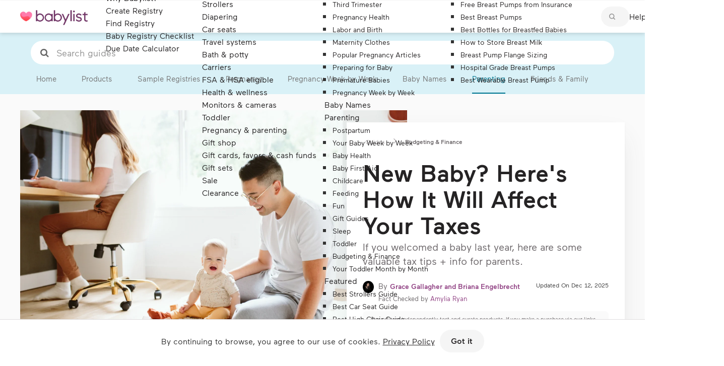

--- FILE ---
content_type: text/html;charset=UTF-8
request_url: https://www.babylist.com/hello-baby/tax-advice-for-parents
body_size: 61449
content:
<!DOCTYPE html><html xmlns="http://www.w3.org/1999/xhtml" lang="en" class=" no-touch"><head><meta http-equiv="origin-trial" content="A7vZI3v+Gz7JfuRolKNM4Aff6zaGuT7X0mf3wtoZTnKv6497cVMnhy03KDqX7kBz/q/[base64]"><style><!----> <!--?lit$379001239$-->.osano-cm-window{font-family:Helvetica,Arial,Hiragino Sans GB,STXihei,Microsoft YaHei,WenQuanYi Micro Hei,Hind,MS Gothic,Apple SD Gothic Neo,NanumBarunGothic,sans-serif;font-size:16px;font-smooth:always;-webkit-font-smoothing:antialiased;-moz-osx-font-smoothingz:auto;display:block;left:0;line-height:1;position:absolute;top:0;width:100%;z-index:2147483638;--fade-transition-time:700ms;--slide-transition-time:400ms}.osano-cm-window--context_amp{height:100%}.osano-visually-hidden{height:1px;left:-10000px;margin:-1px;opacity:0;overflow:hidden;position:absolute;width:1px}.osano-cm-button{background-color:var(--osano-button-background-color);border-color:var(--osano-button-foreground-color);border-radius:.25em;border-style:solid;border-width:thin;color:var(--osano-button-foreground-color);cursor:pointer;flex:1 1 auto;font-size:1em;font-weight:700;line-height:1;margin:.125em;min-width:6em;padding:.5em .75em;transition-duration:.2s;transition-property:background-color;transition-timing-function:ease-out}.osano-cm-button:focus,.osano-cm-button:hover{background-color:var(--osano-button-background-hover);outline:none}.osano-cm-button--type_icon{border-radius:50%;height:1em;line-height:0;min-width:1em;width:1em}.osano-cm-button--type_deny{background-color:var(--osano-button-deny-background-color);border-color:var(--osano-button-deny-foreground-color);color:var(--osano-button-deny-foreground-color)}.osano-cm-button--type_deny:focus,.osano-cm-button--type_deny:hover{background-color:var(--osano-button-deny-background-hover)}.osano-cm-close{border-radius:50%;box-sizing:content-box;cursor:pointer;height:20px;margin:.5em;min-height:20px;min-width:20px;order:0;outline:none;overflow:hidden;padding:0;width:20px;stroke-width:1px;background-color:transparent;border:2px solid transparent;display:flex;justify-content:center;line-height:normal;text-decoration:none;transform:rotate(0deg);transition-duration:.2s;transition-property:transform,color,background-color,stroke,stroke-width;transition-timing-function:ease-out;z-index:2}.osano-cm-close:focus,.osano-cm-close:hover{transform:rotate(90deg);stroke-width:2px}.ccpa-opt-out-icon{display:flex;flex:1 1 auto}.ccpa-opt-out-icon svg{max-width:40px}.osano-cm-link{color:var(--osano-link-color);cursor:pointer;text-decoration:underline;transition-duration:.2s;transition-property:color;transition-timing-function:ease-out}.osano-cm-link:active,.osano-cm-link:hover{color:var(--osano-link-color);outline:none}.osano-cm-link:focus{color:var(--osano-link-color-focus);font-weight:700;outline:none}.osano-cm-link--type_feature,.osano-cm-link--type_purpose,.osano-cm-link--type_specialFeature,.osano-cm-link--type_specialPurpose{cursor:help;display:block;-webkit-text-decoration:dashed;text-decoration:dashed}.osano-cm-link--type_denyAll{display:block;text-align:right}[dir=rtl] .osano-cm-link--type_denyAll{text-align:left}.osano-cm-link--type_vendor{display:block}.osano-cm-link-separator:before{content:"|";padding:0 .5em}.osano-cm-vendor-link{font-size:.75em}.osano-cm-list-item{margin:0}.osano-cm-list-item--type_term{border-top-style:solid;border-top-width:1px;font-size:.875rem;font-weight:400;margin-bottom:.25em;margin-top:.5em;padding:.5em .75rem 0;position:relative;top:-1px}.osano-cm-list-item--type_description{font-size:.75rem;font-weight:lighter;padding:0 .75rem}.osano-cm-list{list-style-position:outside;list-style-type:none;margin:0;padding:0}.osano-cm-list__list-item{text-indent:0}.osano-cm-list--type_description{margin:0 -1em}.osano-cm-list:first-of-type .osano-cm-list__list-item:first-of-type{border-top-width:0;margin-top:0;padding-top:0}.osano-cm-toggle{align-items:center;display:flex;flex-direction:row-reverse;justify-content:flex-start;margin:.25em 0;pointer-events:auto;position:relative}.osano-cm-toggle__label{margin:0 .5em 0 0}[dir=rtl] .osano-cm-toggle__label{margin:0 0 0 .5em}.osano-cm-toggle__switch{background-color:var(--osano-toggle-off-background-color);border-radius:14px;border-style:solid;border-width:2px;box-sizing:content-box;color:transparent;display:block;flex-shrink:0;height:18px;line-height:0;margin:0;position:relative;text-indent:-9999px;transition-duration:.2s;transition-property:background-color;transition-timing-function:ease-out;width:40px}.osano-cm-toggle__switch:hover{cursor:pointer}.osano-cm-toggle__switch:after{background-color:var(--osano-toggle-button-off-color);border-color:var(--osano-toggle-button-off-color);border-radius:9px;border-width:0;height:18px;left:0;top:0;width:18px}.osano-cm-toggle__switch:before{border-color:transparent;border-radius:16px;border-width:2px;bottom:-6px;box-sizing:border-box;left:-6px;right:-6px;top:-6px}.osano-cm-toggle__switch:after,.osano-cm-toggle__switch:before{border-style:solid;content:"";margin:0;position:absolute;transform:translateX(0);transition-duration:.3s;transition-property:transform,left,border-color;transition-timing-function:ease-out}.osano-cm-toggle__switch:after:active,.osano-cm-toggle__switch:before:active{transition-duration:.1s}.osano-cm-toggle__switch:after:active{width:26px}.osano-cm-toggle__switch:before:active{width:34px}[dir=rtl] .osano-cm-toggle__switch:after{left:100%;transform:translateX(-100%)}.osano-cm-toggle__input{height:1px;left:-10000px;margin:-1px;opacity:0;overflow:hidden;position:absolute;width:1px}[dir=rtl] .osano-cm-toggle__input{left:0;right:-10000px}.osano-cm-toggle__input:disabled{cursor:default}.osano-cm-toggle--type_checkbox .osano-cm-toggle__switch{border-radius:4px;border-style:solid;border-width:1px;height:22px;width:22px}.osano-cm-toggle--type_checkbox .osano-cm-toggle__switch:after{background-color:transparent!important;border-bottom-width:2px;border-left-width:2px;border-radius:0;content:none;height:6px;left:3px;top:3px;transform:rotate(-45deg);transition-property:color;transition-timing-function:ease-out;width:12px}.osano-cm-toggle--type_opt-out .osano-cm-toggle__switch{border-radius:4px;border-style:solid;border-width:1px;height:22px;width:22px}.osano-cm-toggle--type_opt-out .osano-cm-toggle__switch:after,.osano-cm-toggle--type_opt-out .osano-cm-toggle__switch:before{background-color:transparent!important;border-bottom-width:1px;border-radius:0;border-top-width:1px;content:none;height:0;left:-3px;top:7px;transition-property:color;transition-timing-function:ease-out;width:12px}.osano-cm-toggle--type_opt-out .osano-cm-toggle__switch:after{transform:translate(50%,50%) rotate(-45deg)}.osano-cm-toggle--type_opt-out .osano-cm-toggle__switch:before{transform:translate(50%,50%) rotate(45deg)}.osano-cm-toggle__input:checked+.osano-cm-toggle__switch{background-color:var(--osano-toggle-on-background-color);border-color:var(--osano-toggle-on-background-color)}.osano-cm-toggle__input:checked+.osano-cm-toggle__switch:after{background-color:var(--osano-toggle-button-on-color);border-color:var(--osano-toggle-button-on-color);left:100%;transform:translateX(-100%)}[dir=rtl] .osano-cm-toggle__input:checked+.osano-cm-toggle__switch:after{left:0;transform:translateX(0)}.osano-cm-toggle__input:focus+.osano-cm-toggle__switch,.osano-cm-toggle__input:hover+.osano-cm-toggle__switch{background-color:var(--osano-toggle-off-background-hover-focus);border-color:var(--osano-toggle-off-background-hover-focus)}.osano-cm-toggle__input:focus+.osano-cm-toggle__switch:before{border-color:var(--osano-toggle-off-background-hover-focus)}.osano-cm-toggle__input:disabled+.osano-cm-toggle__switch{cursor:default}.osano-cm-toggle--type_checkbox .osano-cm-toggle__input:checked+.osano-cm-toggle__switch:after{content:"";left:3px;top:3px;transform:rotate(-45deg)}.osano-cm-toggle--type_opt-out .osano-cm-toggle__input:checked+.osano-cm-toggle__switch:after,.osano-cm-toggle--type_opt-out .osano-cm-toggle__input:checked+.osano-cm-toggle__switch:before{content:"";left:-1px;top:9px}.osano-cm-toggle--type_opt-out .osano-cm-toggle__input:checked+.osano-cm-toggle__switch:after{transform:translate(50%,50%) rotate(-45deg)}.osano-cm-toggle--type_opt-out .osano-cm-toggle__input:checked+.osano-cm-toggle__switch:before{transform:translate(50%,50%) rotate(45deg)}.osano-cm-toggle--type_checkbox .osano-cm-toggle__input:disabled+.osano-cm-toggle__switch,.osano-cm-toggle--type_opt-out .osano-cm-toggle__input:disabled+.osano-cm-toggle__switch{opacity:.3}.osano-cm-toggle__input:checked:focus+.osano-cm-toggle__switch,.osano-cm-toggle__input:checked:hover+.osano-cm-toggle__switch{background-color:var(--osano-toggle-on-background-hover-focus);border-color:var(--osano-toggle-on-background-hover-focus)}.osano-cm-toggle__input:checked:focus+.osano-cm-toggle__switch:before{border-color:var(--osano-toggle-on-background-hover-focus)}.osano-cm-toggle__input:disabled+.osano-cm-toggle__switch,.osano-cm-toggle__input:disabled:focus+.osano-cm-toggle__switch,.osano-cm-toggle__input:disabled:hover+.osano-cm-toggle__switch{background-color:var(--osano-toggle-off-background-disabled);border-color:var(--osano-toggle-off-background-disabled)}.osano-cm-toggle__input:disabled+.osano-cm-toggle__switch:after,.osano-cm-toggle__input:disabled:focus+.osano-cm-toggle__switch:after,.osano-cm-toggle__input:disabled:hover+.osano-cm-toggle__switch:after{background-color:var(--osano-toggle-button-off-disabled);border-color:var(--osano-toggle-button-off-disabled)}.osano-cm-toggle__input:disabled+.osano-cm-toggle__switch:before,.osano-cm-toggle__input:disabled:focus+.osano-cm-toggle__switch:before,.osano-cm-toggle__input:disabled:hover+.osano-cm-toggle__switch:before{border-color:transparent}.osano-cm-toggle__input:disabled:checked+.osano-cm-toggle__switch,.osano-cm-toggle__input:disabled:checked:focus+.osano-cm-toggle__switch,.osano-cm-toggle__input:disabled:checked:hover+.osano-cm-toggle__switch{background-color:var(--osano-toggle-on-background-disabled);border-color:var(--osano-toggle-on-background-disabled)}.osano-cm-toggle__input:disabled:checked+.osano-cm-toggle__switch:after,.osano-cm-toggle__input:disabled:checked:focus+.osano-cm-toggle__switch:after,.osano-cm-toggle__input:disabled:checked:hover+.osano-cm-toggle__switch:after{background-color:var(--osano-toggle-button-on-disabled);border-color:var(--osano-toggle-button-on-disabled)}.osano-cm-toggle__input:disabled:checked+.osano-cm-toggle__switch:before,.osano-cm-toggle__input:disabled:checked:focus+.osano-cm-toggle__switch:before,.osano-cm-toggle__input:disabled:checked:hover+.osano-cm-toggle__switch:before{border-color:transparent}.osano-cm-widget{background:none;border:none;bottom:12px;cursor:pointer;height:40px;opacity:.9;outline:none;padding:0;position:fixed;transition:transform .1s linear 0s,opacity .2s linear 0ms,visibility 0ms linear 0ms;visibility:visible;width:40px;z-index:2147483636}.osano-cm-widget--position_right{right:12px}.osano-cm-widget--position_left{left:12px}.osano-cm-widget:focus{outline:solid;outline-offset:.2rem}.osano-cm-widget:focus,.osano-cm-widget:hover{opacity:1;transform:scale(1.1)}.osano-cm-widget--hidden{opacity:0;visibility:hidden}.osano-cm-widget--hidden:focus,.osano-cm-widget--hidden:hover{opacity:0;transform:scale(1)}.osano-cm-widget__outline{fill:var(--osano-widget-fill-color);stroke:var(--osano-widget-outline-color)}.osano-cm-widget__dot{fill:var(--osano-widget-color)}.osano-cm-dialog{align-items:center;background:var(--osano-dialog-background-color);box-sizing:border-box;color:var(--osano-dialog-foreground-color);font-size:1em;line-height:1.25;max-height:100vh;overflow:auto;padding:1.5em;position:fixed;transition-delay:0ms,0ms;transition-duration:.7s,0ms;transition-property:opacity,visibility;visibility:visible;z-index:2147483637}.osano-cm-dialog--hidden{opacity:0;transition-delay:0ms,.7s;visibility:hidden}.osano-cm-dialog--type_bar{box-sizing:border-box;display:flex;flex-direction:column;left:0;right:0}.osano-cm-dialog--type_bar .osano-cm-button{flex:none;margin:.125em auto;width:80%}@media screen and (min-width:768px){.osano-cm-dialog--type_bar{flex-direction:row}.osano-cm-dialog--type_bar .osano-cm-button{flex:1 1 100%;margin:.25em .5em;width:auto}}.osano-cm-dialog--type_box{flex-direction:column;max-height:calc(100vh - 2em);max-width:20em;width:calc(100vw - 2em)}.osano-cm-dialog__close{color:var(--osano-dialog-foreground-color);position:absolute;right:0;top:0;stroke:var(--osano-dialog-foreground-color)}.osano-cm-dialog__close:hover{stroke:var(--osano-dialog-foreground-hover)}.osano-cm-dialog__close:focus{background-color:var(--osano-dialog-foreground-color);border-color:var(--osano-dialog-foreground-color);stroke:var(--osano-dialog-background-color)}.osano-cm-dialog__close:focus:hover{stroke:var(--osano-dialog-background-hover)}.osano-cm-dialog__list{margin:.5em 0 0;padding:0}.osano-cm-dialog__list .osano-cm-item{display:flex;margin-top:0}.osano-cm-dialog__list .osano-cm-item:last-child{margin-bottom:0}.osano-cm-dialog__list .osano-cm-toggle{flex-direction:row}[dir=rtl] .osano-cm-dialog__list .osano-cm-toggle{flex-direction:row-reverse}.osano-cm-dialog__list .osano-cm-label{white-space:nowrap}[dir=ltr] .osano-cm-dialog__list .osano-cm-label{margin-left:.375em}[dir=rtl] .osano-cm-dialog__list .osano-cm-label{margin-right:.375em}.osano-cm-dialog__buttons{display:flex;flex-wrap:wrap}.osano-cm-dialog--type_bar .osano-cm-dialog__content{flex:5;margin-bottom:.25em;width:100%}.osano-cm-dialog--type_box .osano-cm-dialog__content{display:flex;flex-direction:column;flex-grow:.0001;transition:flex-grow 1s linear}.osano-cm-dialog--type_box .osano-cm-link-separator:before{content:"";padding:0}.osano-cm-dialog--type_box .osano-cm-content__link{margin-bottom:.5em}.osano-cm-dialog--type_bar .osano-cm-dialog__list{display:flex;flex-direction:column;flex-wrap:wrap;justify-content:flex-start;margin:.75em auto}@media screen and (min-width:376px){.osano-cm-dialog--type_bar .osano-cm-dialog__list{flex-direction:row}}@media screen and (min-width:768px){.osano-cm-dialog--type_bar .osano-cm-dialog__list{margin:.5em 0 0 auto}[dir=rtl] .osano-cm-dialog--type_bar .osano-cm-dialog__list{margin:.5em auto 0 0}}[dir=ltr] .osano-cm-dialog--type_bar .osano-cm-dialog__list .osano-cm-item{margin-right:.5em}[dir=rtl] .osano-cm-dialog--type_bar .osano-cm-dialog__list .osano-cm-item{margin-left:.5em}.osano-cm-dialog--type_bar .osano-cm-dialog__list .osano-cm-label{padding-top:0}.osano-cm-dialog--type_bar .osano-cm-dialog__buttons{flex:1;justify-content:flex-end;margin:0;width:100%}@media screen and (min-width:768px){.osano-cm-dialog--type_bar .osano-cm-dialog__buttons{margin:0 0 0 .5em;max-width:30vw;min-width:16em;position:sticky;top:0;width:auto}[dir=rtl] .osano-cm-dialog--type_bar .osano-cm-dialog__buttons{margin:0 .5em 0 0}}.osano-cm-dialog--type_box .osano-cm-dialog__buttons{margin:.5em 0 0}.osano-cm-dialog--type_bar.osano-cm-dialog--position_top{top:0}.osano-cm-dialog--type_bar.osano-cm-dialog--position_bottom{bottom:0}.osano-cm-dialog--type_box.osano-cm-dialog--position_top-left{left:1em;top:1em}.osano-cm-dialog--type_box.osano-cm-dialog--position_top-right{right:1em;top:1em}.osano-cm-dialog--type_box.osano-cm-dialog--position_bottom-left{bottom:1em;left:1em}.osano-cm-dialog--type_box.osano-cm-dialog--position_bottom-right{bottom:1em;right:1em}.osano-cm-dialog--type_box.osano-cm-dialog--position_center{left:50%;top:50%;transform:translate(-50%,-50%)}.osano-cm-dialog--type_box.osano-cm-dialog--wide{max-width:50em}@media screen and (max-height:800px)and (max-width:1200px){.osano-cm-dialog--type_box.osano-cm-dialog--wide{max-width:calc(100vw - 4em)}}.osano-cm-dialog--type_box.osano-cm-dialog--wide .osano-cm-dialog__list{display:flex;flex-wrap:wrap}.osano-cm-dialog--context_amp{height:100%;position:relative}.osano-cm-content__message{margin-bottom:1em;white-space:pre-line;word-break:break-word}.osano-cm-drawer-links{margin:.5em 0 0}.osano-cm-drawer-links__link{display:block}.osano-cm-storage-policy{display:inline-block}.osano-cm-usage-list{margin:0 0 .5em}.osano-cm-usage-list__list{list-style-position:inside;list-style-type:disc}:export{fadeTransitionTime:.7s;slideTransitionTime:.4s}.osano-cm-info-dialog{background:var(--osano-info-dialog-overlay-color);height:100vh;left:0;position:fixed;top:0;transition-delay:0ms,0ms;transition-duration:.2s,0ms;transition-property:opacity,visibility;visibility:visible;width:100vw;z-index:2147483638}.osano-cm-info-dialog--hidden{opacity:0;transition-delay:0ms,.2s;visibility:hidden}.osano-cm-header{background:var(--osano-info-dialog-background-color);background:linear-gradient(180deg,var(--osano-info-dialog-background-color) 2.5em,var(--osano-clear-dialog-background) 100%);margin:0 0 -1em;padding:1em 0;position:sticky;top:0;z-index:1}.osano-cm-info{animation:delay-overflow .4s;background:var(--osano-info-dialog-background-color);bottom:0;box-shadow:0 0 2px 2px #ccc;box-sizing:border-box;color:var(--osano-info-dialog-foreground-color);max-width:20em;overflow:visible visible;position:fixed;top:0;transition-duration:.4s;transition-property:transform;width:100%}.osano-cm-info--position_left{left:0;transform:translate(-100%)}.osano-cm-info--position_right{right:0;transform:translate(100%)}.osano-cm-info--open{animation:none;overflow:hidden auto;transform:translate(0)}.osano-cm-info--do_not_sell{animation:none;height:-moz-fit-content;height:fit-content;left:50%;max-height:100vh;position:fixed;right:auto;top:50%;transform:translate(-50%,-50%);transition:none}.osano-cm-info--do_not_sell .osano-cm-close{order:-1}.osano-cm-info--do_not_sell .osano-cm-header{box-sizing:content-box;display:block;flex:none}.osano-cm-info-views{align-items:flex-start;display:flex;flex-direction:row;flex-wrap:nowrap;height:100%;transition-duration:.4s;transition-property:transform;width:100%}[dir=rtl] .osano-cm-info-views{flex-direction:row-reverse}.osano-cm-info-views__view{box-sizing:border-box;flex-shrink:0;width:100%}.osano-cm-info-views--position_0>:not(:first-of-type){max-height:100%;overflow:hidden}.osano-cm-info-views--position_1{transform:translateX(-100%)}.osano-cm-info-views--position_1>:not(:nth-of-type(2)){max-height:100%;overflow:hidden}.osano-cm-info-views--position_2{transform:translateX(-200%)}.osano-cm-info-views--position_2>:not(:nth-of-type(3)){max-height:100%;overflow:hidden}.osano-cm-info--do_not_sell .osano-cm-info-views{height:-moz-fit-content;height:fit-content}.osano-cm-view{height:0;padding:0 .75em 1em;transition-delay:.4s;transition-duration:0ms;transition-property:height,visibility;visibility:hidden;width:100%}.osano-cm-view__button{font-size:.875em;margin:1em 0 0;width:100%}.osano-cm-view--active{height:auto;transition-delay:0ms;visibility:visible}.osano-cm-description{font-size:.75em;font-weight:300;line-height:1.375;margin:1em 0 0;white-space:pre-line}.osano-cm-description:first-child{margin:0}.osano-cm-description:last-of-type{margin-bottom:1em}.osano-cm-drawer-toggle .osano-cm-label{font-size:.875em;line-height:1.375em;margin:0 auto 0 0}[dir=rtl] .osano-cm-drawer-toggle .osano-cm-label{margin:0 0 0 auto}.osano-cm-info-dialog-header{align-items:center;background:var(--osano-info-dialog-background-color);background:linear-gradient(180deg,var(--osano-info-dialog-background-color) 2.5em,var(--osano-clear-dialog-background) 100%);display:flex;flex-direction:row-reverse;left:auto;min-height:3.25em;position:sticky;top:0;width:100%;z-index:1}[dir=rtl] .osano-cm-info-dialog-header{flex-direction:row}.osano-cm-info-dialog-header__header{align-items:center;display:flex;flex:1 1 auto;font-size:1em;justify-content:flex-start;margin:0;order:1;padding:1em .75em}.osano-cm-info-dialog-header__description{font-size:.75em;line-height:1.375}.osano-cm-info-dialog-header__close{color:var(--osano-info-dialog-foreground-color);position:relative;stroke:var(--osano-info-dialog-foreground-color)}.osano-cm-info-dialog-header__close:hover{stroke:var(--osano-info-dialog-foreground-hover)}.osano-cm-info-dialog-header__close:focus{background-color:var(--osano-info-dialog-foreground-color);border-color:var(--osano-info-dialog-foreground-color);stroke:var(--osano-info-dialog-background-color)}.osano-cm-info-dialog-header__close:focus:hover{stroke:var(--osano-info-dialog-background-hover)}.osano-cm-back{flex:0 1 auto;margin:0 0 0 .5em;min-width:0;order:2;position:relative;width:auto;z-index:2}[dir=rtl] .osano-cm-back{margin:0 .5em 0 0}.osano-cm-powered-by{align-items:center;display:flex;flex-direction:column;font-weight:700;justify-content:center;margin:1em 0}.osano-cm-powered-by__link{font-size:.625em;outline:none;text-decoration:none}.osano-cm-powered-by__link:focus,.osano-cm-powered-by__link:hover{text-decoration:underline}@keyframes delay-overflow{0%{overflow:hidden auto}}.osano-cm-drawer-iab-button-container{display:flex;gap:.5em;justify-content:center;margin-bottom:2em}.osano-cm-illustrations__list>.osano-cm-list-item--type_description{padding:.2rem 1rem}.osano-cm-drawer-item.osano-cm-description__list li{padding-top:.75em}.osano-cm-tcf-purpose--label{border-bottom:1px solid rgba(0,0,0,.1);display:block;margin-bottom:.5em;padding:.25em 0 .5em}.osano-cm-link.osano-cm-link--type_purpose{font-weight:400}.osano-cm-tcf-purpose--label input{accent-color:var(--osano-toggle-on-background-color);float:right;margin-right:.5em}.osano-cm-opt-out-honored-wrapper{align-items:center;background:none;border:1px solid;border-radius:1em;display:flex;gap:.5em;margin:0 0 1em;max-width:-moz-max-content;max-width:max-content;outline:none;padding:.5em;position:relative}.osano-cm-opt-out-honored-wrapper__label{font-size:.75em;font-style:normal;font-weight:400;letter-spacing:.0625em;line-height:1.25;margin-right:.25em}.osano-cm-opt-out-honored-wrapper__additional-label{color:inherit;font-size:.75em;font-weight:400;line-height:1.5;margin:.5em 0 0}.osano-cm-opt-out-honored-wrapper__tooltip{align-items:flex-start;background:#fff;border-radius:.25em;bottom:calc(100% + 12px);box-shadow:0 1px 10px rgba(0,0,0,.12),0 4px 5px rgba(0,0,0,.14),0 2px 4px rgba(0,0,0,.2);color:#333;display:flex;gap:.5rem;max-width:calc(100vw - 4em);opacity:0;padding:1rem;position:absolute;transition:opacity .2s linear 0ms,visibility .2s linear .2s;visibility:hidden;white-space:normal;width:14rem;z-index:2147483636}.osano-cm-opt-out-honored-wrapper__tooltip:before{background:#fff;bottom:-6px;box-shadow:2px 2px 4px rgba(0,0,0,.1);content:"";height:12px;left:15%;position:absolute;transform:translateX(-50%) rotate(45deg);width:12px}.osano-cm-opt-out-honored-wrapper__tooltip-icon{flex-shrink:0}.osano-cm-opt-out-honored-wrapper__tooltip-icon svg{display:block}.osano-cm-opt-out-honored-wrapper__tooltip-content{display:flex;flex:1;flex-direction:column;gap:.25rem}.osano-cm-opt-out-honored-wrapper__tooltip-title{color:#333;font-size:.875em;font-weight:600;line-height:1.25;margin:.125em 0}.osano-cm-opt-out-honored-wrapper__tooltip-subtitle{color:#666;font-size:.75em;font-weight:400;line-height:1.25;margin:0}.osano-cm-opt-out-honored-wrapper--position_right{bottom:1em;right:.75em}.osano-cm-opt-out-honored-wrapper--position_left{bottom:1em;left:.75em}.osano-cm-opt-out-honored-wrapper--position_left,.osano-cm-opt-out-honored-wrapper--position_right{background:#fff;border-color:#058a5e;color:#058a5e;margin:0;max-width:calc(100vw - 2.5em);opacity:.9;position:fixed;transition:opacity .2s linear 0ms,visibility 0ms linear 0ms;visibility:visible;z-index:2147483636}.osano-cm-opt-out-honored-wrapper--position_left:hover,.osano-cm-opt-out-honored-wrapper--position_right:hover{opacity:1}.osano-cm-opt-out-honored-wrapper--position_right.osano-cm-opt-out-honored-wrapper--has-main-widget{bottom:1em;right:4em}.osano-cm-opt-out-honored-wrapper--position_left.osano-cm-opt-out-honored-wrapper--has-main-widget{bottom:1em;left:4em}.osano-cm-opt-out-honored-wrapper--clickable{cursor:pointer}.osano-cm-opt-out-honored-wrapper--hidden{opacity:0;transition-delay:0ms,.2s;visibility:hidden}.osano-cm-opt-out-honored-wrapper--context_description,.osano-cm-opt-out-honored-wrapper--context_dialog{background:none;border-color:inherit;color:inherit;cursor:default;margin:0 0 .5em;opacity:1;position:static;z-index:auto}.osano-cm-opt-out-honored-wrapper--context_description .osano-cm-opt-out-honored-wrapper__label,.osano-cm-opt-out-honored-wrapper--context_dialog .osano-cm-opt-out-honored-wrapper__label{color:inherit}.osano-cm-opt-out-honored-wrapper--context_description .osano-cm-opt-out-honored-wrapper__tooltip,.osano-cm-opt-out-honored-wrapper--context_dialog .osano-cm-opt-out-honored-wrapper__tooltip{display:none}.osano-cm-opt-out-honored-wrapper--tooltip-active:focus-within .osano-cm-opt-out-honored-wrapper__tooltip,.osano-cm-opt-out-honored-wrapper--tooltip-active:hover .osano-cm-opt-out-honored-wrapper__tooltip{opacity:1;transition-delay:0ms,0ms;visibility:visible}.osano-cm-opt-out-honored-wrapper--clickable:focus{outline:2px solid var(--osano-focus-color,#06c);outline-offset:2px}.osano-cm-dialog .osano-cm-opt-out-honored-wrapper{margin:0 0 .5em}.osano-cm-expansion-panel{border-bottom:1px solid rgba(0,0,0,.1);display:block;font-size:.75em;margin:0 -1.5em 1em;padding:1.5em 1.5em 0}.osano-cm-expansion-panel--expanded{border-bottom:none}.osano-cm-expansion-panel--empty,.osano-cm-expansion-panel--empty:not([open]){border-bottom:1px solid rgba(0,0,0,.1);padding-bottom:0}.osano-cm-expansion-panel__body{background-color:rgba(0,0,0,.1);line-height:1.25;list-style:none;margin:0 -1.5em;max-height:0;overflow:hidden;padding:0 1.5em;transition-delay:0ms,0ms,0ms,.3s;transition-duration:.3s,.3s,.3s,0s;transition-property:max-height,padding-top,padding-bottom,visibility;transition-timing-function:ease-out;visibility:hidden}.osano-cm-expansion-panel__toggle{cursor:pointer;display:block;line-height:1.25;margin:0 auto 1em 0;position:relative}.osano-cm-expansion-panel__toggle,.osano-cm-expansion-panel__toggle:active,.osano-cm-expansion-panel__toggle:hover{color:var(--osano-link-color);outline:none}.osano-cm-expansion-panel__toggle:focus{color:var(--osano-link-color-focus);outline:none}[dir=rtl] .osano-cm-expansion-panel__toggle{margin:0 0 1em auto}.osano-cm-expansion-panel--expanded .osano-cm-expansion-panel__body{max-height:none;padding:1.25em 1.5em 1em;transition-delay:0ms,0ms,0ms,0ms;visibility:visible}.osano-cm-disclosure-item__title{border:0;clear:both;display:block;flex:0 1 30%;font-size:1em;font-weight:700;line-height:1.375;margin:0 0 .5em;padding:0}.osano-cm-disclosure-item__description{flex:0 1 70%;font-size:1em;line-height:1.375;margin:0 0 .5em;overflow:hidden;padding:0;text-overflow:ellipsis;white-space:pre-line}.osano-cm-disclosure{border-bottom:none;display:block;font-size:.75em;margin:0 -1.5em 1em;padding:1.5em 1.5em 0}.osano-cm-disclosure--collapse{border-bottom:1px solid rgba(0,0,0,.1);padding-bottom:1em}.osano-cm-disclosure--empty,.osano-cm-disclosure--empty:not([open]){border-bottom:1px solid rgba(0,0,0,.1);padding-bottom:0}.osano-cm-disclosure__list{background-color:rgba(0,0,0,.1);line-height:1.25;list-style:none;margin:0 -1.5em;padding:1.25em 1.5em 1em}.osano-cm-disclosure__list:empty{border:none;padding:0 1.5em}.osano-cm-disclosure__list:first-of-type{margin-top:1em;padding:1.25em 1.5em 1em}.osano-cm-disclosure__list:first-of-type:after{background-color:var(--osano-link-color)}.osano-cm-disclosure__list:first-of-type:empty{padding:1.75em 1.5em .75em}.osano-cm-disclosure__list:not(:first-of-type):not(:empty){border-top:1px solid rgba(0,0,0,.1)}.osano-cm-disclosure__list:empty+.osano-cm-disclosure__list:not(:empty){border:none;padding:0 1.5em}.osano-cm-disclosure__list:not(:empty)~.osano-cm-disclosure__list:empty+.osano-cm-disclosure__list:not(:empty){border-top:1px solid rgba(0,0,0,.1)}.osano-cm-disclosure__list>.osano-cm-list-item{line-height:1.25}.osano-cm-disclosure__list>.osano-cm-list-item:not(:first-of-type){border-top:1px solid rgba(0,0,0,.1);margin:1em -1.25em 0;padding:1em 1.25em 0}.osano-cm-disclosure__toggle{color:var(--osano-link-color);cursor:pointer;display:block;font-weight:700;line-height:1.25;margin:0 auto 0 0;outline:none;position:relative}.osano-cm-disclosure__toggle:focus,.osano-cm-disclosure__toggle:hover{text-decoration:underline}.osano-cm-disclosure__toggle:active,.osano-cm-disclosure__toggle:hover{color:var(--osano-link-color)}.osano-cm-disclosure__toggle:focus{color:var(--osano-link-color-focus)}[dir=rtl] .osano-cm-disclosure__toggle{margin:0 0 0 auto}.osano-cm-disclosure--loading .osano-cm-disclosure__list{height:0;line-height:0;max-height:0}.osano-cm-disclosure--loading .osano-cm-disclosure__list>*{display:none}.osano-cm-disclosure--loading .osano-cm-disclosure__list:after{animation-duration:1s;animation-iteration-count:infinite;animation-name:osano-load-scale;animation-timing-function:ease-in-out;border-radius:100%;content:"";display:block;height:1em;position:relative;top:-.125em;transform:translateY(-50%);width:1em}.osano-cm-disclosure--collapse .osano-cm-disclosure__list{display:none}.osano-cm-disclosure--collapse .osano-cm-disclosure__list:after{content:none}.osano-cm-disclosure-item{display:flex;flex-wrap:wrap;margin:0}.osano-cm-disclosure-item__title:last-of-type{margin-bottom:0}.osano-cm-disclosure-item__description:hover{word-break:break-word}.osano-cm-disclosure-item__description:last-of-type{margin-bottom:0}@keyframes osano-load-scale{0%{transform:translateY(-50%) scale(0)}to{opacity:0;transform:translateY(-50%) scale(1)}} :root { --osano-button-background-color: <!--?lit$379001239$-->#6e3264; --osano-button-foreground-color: <!--?lit$379001239$-->#ffffff; --osano-button-deny-background-color: <!--?lit$379001239$-->#ffffff; --osano-button-deny-foreground-color: <!--?lit$379001239$-->#494647; --osano-dialog-background-color: <!--?lit$379001239$-->#ffffff; --osano-dialog-foreground-color: <!--?lit$379001239$-->#494647; --osano-info-dialog-background-color: <!--?lit$379001239$-->#ffffff; --osano-info-dialog-foreground-color: <!--?lit$379001239$-->#494647; --osano-info-dialog-overlay-color: <!--?lit$379001239$-->rgba(0,0,0,0.45); --osano-link-color: <!--?lit$379001239$-->#494647; --osano-toggle-off-background-color: <!--?lit$379001239$-->#e9e8e8; --osano-toggle-button-off-color: <!--?lit$379001239$-->#FFFFFF; --osano-toggle-on-background-color: <!--?lit$379001239$-->#904183; --osano-toggle-button-on-color: <!--?lit$379001239$-->#FFFFFF; --osano-widget-color: <!--?lit$379001239$-->#37cd8f; --osano-widget-fill-color: <!--?lit$379001239$-->#fff; --osano-widget-outline-color: <!--?lit$379001239$-->#29246a; --osano-clear-dialog-background: <!--?lit$379001239$-->rgba(255,255,255,0); --osano-button-background-hover: <!--?lit$379001239$-->#824678; --osano-button-deny-background-hover: <!--?lit$379001239$-->#ebebeb; --osano-dialog-foreground-hover: <!--?lit$379001239$-->#5d5a5b; --osano-dialog-background-hover: <!--?lit$379001239$-->#ebebeb; --osano-info-dialog-foreground-hover: <!--?lit$379001239$-->#5d5a5b; --osano-info-dialog-background-hover: <!--?lit$379001239$-->#ebebeb; --osano-link-color-focus: <!--?lit$379001239$-->#5d5a5b; --osano-toggle-off-background-hover-focus: <!--?lit$379001239$-->#d5d4d4; --osano-toggle-on-background-hover-focus: <!--?lit$379001239$-->#a45597; --osano-toggle-off-background-disabled: <!--?lit$379001239$-->#a9a8a8; --osano-toggle-button-off-disabled: <!--?lit$379001239$-->#bfbfbf; --osano-toggle-on-background-disabled: <!--?lit$379001239$-->#d081c3; --osano-toggle-button-on-disabled: <!--?lit$379001239$-->#bfbfbf; } .osano-cm-window { direction: <!--?lit$379001239$-->ltr; text-align: <!--?lit$379001239$-->left; } </style>
    <meta http-equiv="Content-Type" content="text/html; charset=utf-8">
    <meta name="viewport" content="width=device-width, initial-scale=1, minimum-scale=1.0, maximum-scale=5">
    <meta http-equiv="X-UA-Compatible" content="IE=Edge,chrome=IE6">
    <meta property="og:site_name" content="Babylist">

    

    <link rel="apple-touch-icon" sizes="180x180" href="/apple-touch-icon-180x180.png">
<link rel="apple-touch-icon" sizes="152x152" href="/apple-touch-icon-152x152.png">
<link rel="apple-touch-icon" sizes="167x167" href="/apple-touch-icon-167x167.png">
<link rel="icon" type="image/png" href="/favicons/favicon-32x32.png" sizes="32x32">
<link rel="icon" type="image/png" href="/favicons/favicon-16x16.png" sizes="16x16">
<link rel="manifest" href="/manifest.json">
<link rel="mask-icon" href="/safari-pinned-tab.svg" color="#ff3b40">
<meta name="apple-mobile-web-app-title" content="Babylist">
<meta name="application-name" content="Babylist">
<meta name="theme-color" content="#ffffff ">

    



<style>
  .osano-cm-widget,.osano-cm-dialog{display: none;}

  /* Offset Osano opt-out badge when mobile tab bar is present */
  .has-mobile-tab-bar .osano-cm-opt-out-honored-wrapper {
    bottom: 60px !important;
  }

  /* Account for taller tab bar on iPhone X */
  @media only screen
    and (device-width: 375px)
    and (device-height: 812px)
    and (-webkit-device-pixel-ratio: 3) {
    .has-mobile-tab-bar .osano-cm-opt-out-honored-wrapper {
      bottom: 75px !important;
    }
  }
</style>

    <link rel="preload" href="https://assets.babylist.com/assets/Maax_-_Light-205TF-7059daa2581c00a91f4c34e514816ebe180c7483d5270ccb648a22da68f195ed.woff2" as="font" type="font/woff2" crossorigin="anonymous">
<link rel="preload" href="https://assets.babylist.com/assets/Maax_-_Regular-205TF-a47f6fbe85bf9a19a6ab16fc49470683798daed370844bcb9971c1fb2d5fbc41.woff2" as="font" type="font/woff2" crossorigin="anonymous">
<link rel="preload" href="https://assets.babylist.com/assets/Maax_-_Medium-205TF-b8533b12d693a21628477f1cce947f9644e3525e835453f4530a27b23af84c2d.woff2" as="font" type="font/woff2" crossorigin="anonymous">
<link rel="preload" href="https://assets.babylist.com/assets/Maax_-_Bold-205TF-b71603c16331bcc80cd01fac34230823f4d34d5bc4511ffab5ef69fad570b4a7.woff2" as="font" type="font/woff2" crossorigin="anonymous">
<link rel="preload" href="https://assets.babylist.com/assets/klee-one-latin-400-normal-597b50a31935173a121f8276de93b286953241657e25978477defe5591d9301c.woff2" as="font" type="font/woff2" crossorigin="anonymous">
<link rel="preload" href="https://assets.babylist.com/assets/AlphabetSoupPro-50fb3ef2ce1f107cf32ee0136182026b2e24d4f6ba00035e4ab614a830dc8da7.woff2" as="font" type="font/woff2" crossorigin="anonymous">
<link href="//fonts.googleapis.com/css?family=Crimson+Text:400,700&amp;display=swap" rel="stylesheet">

<style type="text/css">
  @font-face {
    font-family: 'Maax';
    font-display: swap;
    font-style: normal;
    font-weight: 300;
    src: url('https://assets.babylist.com/assets/Maax_-_Light-205TF-7059daa2581c00a91f4c34e514816ebe180c7483d5270ccb648a22da68f195ed.woff2') format('woff2'),
      url('https://assets.babylist.com/assets/Maax_-_Light-205TF-7fa051540451ea8fd5aad69f86494740a157a4dcccd639e97469418d742c72dd.woff') format('woff');
    unicode-range: U+0000-00FF, U+0131, U+0152-0153, U+02BB-02BC, U+02C6, U+02DA,
      U+02DC, U+2000-206F, U+2074, U+20AC, U+2122, U+2191, U+2193, U+2212, U+2215,
      U+FEFF, U+FFFD;
  }
  @font-face {
    font-family: 'Maax';
    font-display: swap;
    font-style: normal;
    font-weight: 400;
    src: url('https://assets.babylist.com/assets/Maax_-_Regular-205TF-a47f6fbe85bf9a19a6ab16fc49470683798daed370844bcb9971c1fb2d5fbc41.woff2') format('woff2'),
      url('https://assets.babylist.com/assets/Maax_-_Regular-205TF-a47f6fbe85bf9a19a6ab16fc49470683798daed370844bcb9971c1fb2d5fbc41.woff2') format('woff');
    unicode-range: U+0000-00FF, U+0131, U+0152-0153, U+02BB-02BC, U+02C6, U+02DA,
      U+02DC, U+2000-206F, U+2074, U+20AC, U+2122, U+2191, U+2193, U+2212, U+2215,
      U+FEFF, U+FFFD;
  }
  @font-face {
    font-family: 'Maax';
    font-display: swap;
    font-style: normal;
    font-weight: 500 600;
    src: url('https://assets.babylist.com/assets/Maax_-_Medium-205TF-b8533b12d693a21628477f1cce947f9644e3525e835453f4530a27b23af84c2d.woff2') format('woff2'),
      url('https://assets.babylist.com/assets/Maax_-_Medium-205TF-49971a1cd9ac9154cb2a122d58847a5dc999f46548ac7f7d646099e8cafbae7c.woff') format('woff');
    unicode-range: U+0000-00FF, U+0131, U+0152-0153, U+02BB-02BC, U+02C6, U+02DA,
      U+02DC, U+2000-206F, U+2074, U+20AC, U+2122, U+2191, U+2193, U+2212, U+2215,
      U+FEFF, U+FFFD;
  }

  @font-face {
    font-family: 'Maax';
    font-display: swap;
    font-style: normal;
    font-weight: 700;
    src: url('https://assets.babylist.com/assets/Maax_-_Bold-205TF-b71603c16331bcc80cd01fac34230823f4d34d5bc4511ffab5ef69fad570b4a7.woff2') format('woff2'),
      url('https://assets.babylist.com/assets/Maax_-_Bold-205TF-fafc4eb128096d8faa40beef2f7b8537c6a46857f9d27bd2fce9786967a75455.woff') format('woff');
    unicode-range: U+0000-00FF, U+0131, U+0152-0153, U+02BB-02BC, U+02C6, U+02DA,
      U+02DC, U+2000-206F, U+2074, U+20AC, U+2122, U+2191, U+2193, U+2212, U+2215,
      U+FEFF, U+FFFD;
  }
  @font-face {
    font-family: 'Klee One';
    font-display: swap;
    font-style: normal;
    font-weight: 400;
    src: url('https://assets.babylist.com/assets/klee-one-latin-400-normal-597b50a31935173a121f8276de93b286953241657e25978477defe5591d9301c.woff2') format('woff2'),
      url('https://assets.babylist.com/assets/klee-one-latin-400-normal-820b8d87fb70ef54152486e8ebe632d80ff2ae26891f9ccd8067540cbd6d184c.woff') format('woff');
  }

  @font-face {
    font-family: 'Alphabet Soup';
    font-display: swap;
    font-style: normal;
    font-weight: 400;
    src: url('https://assets.babylist.com/assets/AlphabetSoupPro-50fb3ef2ce1f107cf32ee0136182026b2e24d4f6ba00035e4ab614a830dc8da7.woff2') format('woff2'),
      url('https://assets.babylist.com/assets/AlphabetSoupPro-420eef32cad8b589632097c9236c12d20e751ac087aa2d66f3faa443ea5641d4.woff') format('woff');
  }
</style>

  <link rel="preload" href="https://assets.babylist.com/assets/font-awesome/fontawesome-webfont-2acbf059830f904b1907538689730ead3abcfb0a61040ee2bfba17d004561226.woff2" as="font" type="font/woff2" crossorigin="anonymous">

    



    

    
    


    <link rel="stylesheet" href="https://assets.babylist.com/assets/application-f3247ce5b2770af185a9fb1e36ade0fa5c005963d4cab451af98d4e476f380f4.css" media="screen">
    <link rel="stylesheet" href="https://assets.babylist.com/assets/babylist-common.09e32e3bb14c4838c24c.bundle.css" media="screen">
    <link rel="stylesheet" href="https://assets.babylist.com/assets/guides.23663c3e4c5ac6a83fe3.bundle.css" media="screen">

  <link rel="stylesheet" href="https://assets.babylist.com/assets/frontend.03b3359cfa9fc7e3174b.bundle.css" media="screen">






      

      

      


      

      <!-- Global site tag (gtag.js)- Google Ads 620572918 -->



      <!-- Begin comScore Tag -->

<!-- End comScore Tag -->

      


    
    
      <title>Tax Advice For New Parents</title><link href="https://www.babylist.com/hello-baby/tax-advice-for-parents" rel="canonical" data-react-helmet="true"><meta content="Tax Advice For New Parents" name="title" data-react-helmet="true"><meta content="New Baby? What New Parents Need to Know About Doing Their Taxes" property="og:title" data-react-helmet="true"><meta content="Welcoming a new baby (and having kids in general) can benefit your taxes in a few ways. Here are some tax tips for new parents, including info on the Child Tax Credit, 529s, the new Trump Accounts and more." name="description" data-react-helmet="true"><meta content="From the Child Tax Credit to 529s, here’s what you need to know about how having kids affects your tax bill." property="og:description" data-react-helmet="true"><meta content="https://images.babylist.com/image/upload/t_Editorial-Hero-No-Focus/v1737672444/hello-baby/tax-advice-for-parents-hero.webp" property="og:image" data-react-helmet="true"><meta content="article" property="og:type" data-react-helmet="true"><meta content="https://www.babylist.com/hello-baby/tax-advice-for-parents" property="og:url" data-react-helmet="true"><meta content="Parenting, Budgeting &amp; Finance" name="keywords" data-react-helmet="true"><meta content="Parenting" property="article:tag" data-react-helmet="true"><meta content="Budgeting &amp; Finance" property="article:tag" data-react-helmet="true"><style type="text/css"> span.PIN_1769132823642_embed_grid { 
  width: 100%;
  max-width: 257px;
  min-width: 140px;
  display: inline-block;
  border: 1px solid rgba(0,0,0,.1);
  border-radius: 16px;
  overflow: hidden;
  font: 12px "Helvetica Neue", Helvetica, arial, sans-serif;
  color: rgb(54, 54, 54);
  box-sizing: border-box;
  background: #fff;
  cursor: pointer;
  -webkit-font-smoothing: antialiased;
}
 span.PIN_1769132823642_embed_grid * { 
  display: block;
  position: relative;
  font: inherit;
  cursor: inherit;
  color: inherit;
  box-sizing: inherit;
  margin: 0;
  padding: 0;
  text-align: left;
}
 span.PIN_1769132823642_embed_grid .PIN_1769132823642_hd { 
  height: 55px;
}
 span.PIN_1769132823642_embed_grid .PIN_1769132823642_hd .PIN_1769132823642_img { 
  position: absolute;
  top: 10px;
  left: 10px;
  height: 36px;
  width: 36px;
  border-radius: 18px;
  background: transparent url () 0 0 no-repeat;
  background-size: cover;
}
 span.PIN_1769132823642_embed_grid .PIN_1769132823642_hd .PIN_1769132823642_pinner { 
  white-space: nowrap;
  overflow: hidden;
  text-overflow: ellipsis;
  width: 75%;
  position: absolute;
  top: 20px;
  left: 56px;
  font-size: 14px;
  font-weight: bold;
}
 span.PIN_1769132823642_embed_grid .PIN_1769132823642_bd { 
  padding: 0 10px;
  -moz-scrollbars: none;
  -ms-overflow-style: none;
  overflow-x: hidden;
  overflow-y: auto;
}
 span.PIN_1769132823642_embed_grid .PIN_1769132823642_bd .PIN_1769132823642_ct { 
  width: 100%;
  height: auto;
}
 span.PIN_1769132823642_embed_grid .PIN_1769132823642_bd .PIN_1769132823642_ct .PIN_1769132823642_col { 
  display: inline-block;
  width: 100%;
  padding: 1px;
  vertical-align: top;
  min-width: 60px;
}
 span.PIN_1769132823642_embed_grid .PIN_1769132823642_bd .PIN_1769132823642_ct .PIN_1769132823642_col .PIN_1769132823642_img { 
  margin: 0;
  display: inline-block;
  width: 100%;
  background: transparent url() 0 0 no-repeat;
  background-size: cover;
  border-radius: 8px;
}
 span.PIN_1769132823642_embed_grid .PIN_1769132823642_ft { 
  padding: 10px;
}
 span.PIN_1769132823642_embed_grid .PIN_1769132823642_ft .PIN_1769132823642_button { 
  border-radius: 16px;
  text-align: center;
  background-color: #efefef;
  border: 1px solid #efefef;
  position: relative;
  display: block;
  overflow: hidden;
  height: 32px;
  width: 100%;
  min-width: 70px;
  padding: 0 3px;
}
 span.PIN_1769132823642_embed_grid .PIN_1769132823642_ft .PIN_1769132823642_button .PIN_1769132823642_label { 
  position: absolute;
  left: 0;
  width: 100%;
  text-align: center;
}
 span.PIN_1769132823642_embed_grid .PIN_1769132823642_ft .PIN_1769132823642_button .PIN_1769132823642_label.PIN_1769132823642_top { 
  top: 0;
}
 span.PIN_1769132823642_embed_grid .PIN_1769132823642_ft .PIN_1769132823642_button .PIN_1769132823642_label.PIN_1769132823642_bottom { 
  bottom: 0;
}
 span.PIN_1769132823642_embed_grid .PIN_1769132823642_ft .PIN_1769132823642_button .PIN_1769132823642_label .PIN_1769132823642_string { 
  white-space: pre;
  color: #746d6a;
  font-size: 13px;
  font-weight: bold;
  vertical-align: top;
  display: inline-block;
  height: 32px;
  line-height: 32px;
}
 span.PIN_1769132823642_embed_grid .PIN_1769132823642_ft .PIN_1769132823642_button .PIN_1769132823642_label .PIN_1769132823642_logo { 
  display: inline-block;
  vertical-align: bottom;
  height: 32px;
  width: 80px;
  background: transparent url([data-uri]) 50% 50% no-repeat;
  background-size: contain;
}
 span.PIN_1769132823642_embed_grid .PIN_1769132823642_ft .PIN_1769132823642_button:hover { 
  border: 1px solid rgba(0,0,0,.1);
}
 span.PIN_1769132823642_embed_grid.PIN_1769132823642_noscroll .PIN_1769132823642_bd { 
  overflow: hidden;
}
 span.PIN_1769132823642_embed_grid.PIN_1769132823642_board .PIN_1769132823642_hd .PIN_1769132823642_pinner { 
  top: 10px;
}
 span.PIN_1769132823642_embed_grid.PIN_1769132823642_board .PIN_1769132823642_hd .PIN_1769132823642_board { 
  white-space: nowrap;
  overflow: hidden;
  text-overflow: ellipsis;
  width: 75%;
  position: absolute;
  bottom: 10px;
  left: 56px;
  color: #363636;
  font-size: 12px;
}
 span.PIN_1769132823642_embed_grid.PIN_1769132823642_c2 { 
  max-width: 494px;
  min-width: 140px;
}
 span.PIN_1769132823642_embed_grid.PIN_1769132823642_c2 .PIN_1769132823642_bd .PIN_1769132823642_ct .PIN_1769132823642_col { 
  width: 50%;
}
 span.PIN_1769132823642_embed_grid.PIN_1769132823642_c3 { 
  max-width: 731px;
  min-width: 200px;
}
 span.PIN_1769132823642_embed_grid.PIN_1769132823642_c3 .PIN_1769132823642_bd .PIN_1769132823642_ct .PIN_1769132823642_col { 
  width: 33.33%;
}
 span.PIN_1769132823642_embed_grid.PIN_1769132823642_c4 { 
  max-width: 968px;
  min-width: 260px;
}
 span.PIN_1769132823642_embed_grid.PIN_1769132823642_c4 .PIN_1769132823642_bd .PIN_1769132823642_ct .PIN_1769132823642_col { 
  width: 25%;
}
 span.PIN_1769132823642_embed_grid.PIN_1769132823642_c5 { 
  max-width: 1205px;
  min-width: 320px;
}
 span.PIN_1769132823642_embed_grid.PIN_1769132823642_c5 .PIN_1769132823642_bd .PIN_1769132823642_ct .PIN_1769132823642_col { 
  width: 20%;
}
 span.PIN_1769132823642_embed_grid.PIN_1769132823642_c6 { 
  max-width: 1442px;
  min-width: 380px;
}
 span.PIN_1769132823642_embed_grid.PIN_1769132823642_c6 .PIN_1769132823642_bd .PIN_1769132823642_ct .PIN_1769132823642_col { 
  width: 16.66%;
}
 span.PIN_1769132823642_embed_grid.PIN_1769132823642_c7 { 
  max-width: 1679px;
  min-width: 440px;
}
 span.PIN_1769132823642_embed_grid.PIN_1769132823642_c7 .PIN_1769132823642_bd .PIN_1769132823642_ct .PIN_1769132823642_col { 
  width: 14.28%;
}
 span.PIN_1769132823642_embed_grid.PIN_1769132823642_c8 { 
  max-width: 1916px;
  min-width: 500px;
}
 span.PIN_1769132823642_embed_grid.PIN_1769132823642_c8 .PIN_1769132823642_bd .PIN_1769132823642_ct .PIN_1769132823642_col { 
  width: 12.5%;
}
 span.PIN_1769132823642_embed_grid.PIN_1769132823642_c9 { 
  max-width: 2153px;
  min-width: 560px;
}
 span.PIN_1769132823642_embed_grid.PIN_1769132823642_c9 .PIN_1769132823642_bd .PIN_1769132823642_ct .PIN_1769132823642_col { 
  width: 11.11%;
}
 span.PIN_1769132823642_embed_grid.PIN_1769132823642_c10 { 
  max-width: 2390px;
  min-width: 620px;
}
 span.PIN_1769132823642_embed_grid.PIN_1769132823642_c10 .PIN_1769132823642_bd .PIN_1769132823642_ct .PIN_1769132823642_col { 
  width: 10%;
}
 span.PIN_1769132823642_embed_pin { 
  min-width: 160px;
  max-width: 236px;
  width: 100%;
  border-radius: 16px;
  font: 12px "SF Pro", "Helvetica Neue", Helvetica, arial, sans-serif;
  display: inline-block;
  background: rgba(0,0,0,.1);
  overflow: hidden;
  border: 1px solid rgba(0,0,0,.1);
  box-sizing: border-box;
  -webkit-font-smoothing: antialiased;
  -webkit-osx-font-smoothing: grayscale;
}
 span.PIN_1769132823642_embed_pin * { 
  display: block;
  position: relative;
  font: inherit;
  cursor: inherit;
  color: inherit;
  box-sizing: inherit;
  margin: 0;
  padding: 0;
  text-align: left;
}
 span.PIN_1769132823642_embed_pin .PIN_1769132823642_pages { 
  height: 100%;
  width: 100%;
  display: block;
  position: relative;
  overflow: hidden;
}
 span.PIN_1769132823642_embed_pin .PIN_1769132823642_pages .PIN_1769132823642_page { 
  position: absolute;
  left: 0;
  transition-property: left;
  transition-duration: .25s;
  transition-timing-function: ease-in;
  height: inherit;
  width: inherit;
}
 span.PIN_1769132823642_embed_pin .PIN_1769132823642_pages .PIN_1769132823642_page.PIN_1769132823642_past { 
  left: -100%;
}
 span.PIN_1769132823642_embed_pin .PIN_1769132823642_pages .PIN_1769132823642_page.PIN_1769132823642_future { 
  left: 100%;
}
 span.PIN_1769132823642_embed_pin .PIN_1769132823642_pages .PIN_1769132823642_page .PIN_1769132823642_blocks { 
  height: inherit;
  width: inherit;
  overflow: hidden;
}
 span.PIN_1769132823642_embed_pin .PIN_1769132823642_pages .PIN_1769132823642_page .PIN_1769132823642_blocks .PIN_1769132823642_block { 
  position: absolute;
  height: 100%;
  width: 100%;
  overflowX: hidden;
}
 span.PIN_1769132823642_embed_pin .PIN_1769132823642_pages .PIN_1769132823642_page .PIN_1769132823642_blocks .PIN_1769132823642_block .PIN_1769132823642_container { 
  position: absolute;
  width: 100%;
}
 span.PIN_1769132823642_embed_pin .PIN_1769132823642_pages .PIN_1769132823642_page .PIN_1769132823642_blocks .PIN_1769132823642_block .PIN_1769132823642_container.PIN_1769132823642_top { 
  top: 0;
}
 span.PIN_1769132823642_embed_pin .PIN_1769132823642_pages .PIN_1769132823642_page .PIN_1769132823642_blocks .PIN_1769132823642_block .PIN_1769132823642_container.PIN_1769132823642_middle { 
  top: 50%;
  transform: translateY(-50%);
}
 span.PIN_1769132823642_embed_pin .PIN_1769132823642_pages .PIN_1769132823642_page .PIN_1769132823642_blocks .PIN_1769132823642_block .PIN_1769132823642_container.PIN_1769132823642_bottom { 
  bottom: 0;
}
 span.PIN_1769132823642_embed_pin .PIN_1769132823642_pages .PIN_1769132823642_page .PIN_1769132823642_blocks .PIN_1769132823642_block .PIN_1769132823642_container.PIN_1769132823642_left { 
  text-align: left;
}
 span.PIN_1769132823642_embed_pin .PIN_1769132823642_pages .PIN_1769132823642_page .PIN_1769132823642_blocks .PIN_1769132823642_block .PIN_1769132823642_container.PIN_1769132823642_center { 
  text-align: center;
}
 span.PIN_1769132823642_embed_pin .PIN_1769132823642_pages .PIN_1769132823642_page .PIN_1769132823642_blocks .PIN_1769132823642_block .PIN_1769132823642_container.PIN_1769132823642_right { 
  text-align: right;
}
 span.PIN_1769132823642_embed_pin .PIN_1769132823642_pages .PIN_1769132823642_page .PIN_1769132823642_blocks .PIN_1769132823642_block .PIN_1769132823642_container .PIN_1769132823642_paragraph { 
  text-align: inherit;
  display: inline;
  word-break: break-word;
  font-size: 16px;
  line-height: 1.24em;
  border-radius: 3px;
  padding: 0.1em 0.2em;
}
 span.PIN_1769132823642_embed_pin .PIN_1769132823642_pages .PIN_1769132823642_page .PIN_1769132823642_blocks .PIN_1769132823642_block .PIN_1769132823642_container _video { 
  position: absolute;
  height: 100%;
  width: auto;
  left: 50%;
  transform: translateX(-50%);
}
 span.PIN_1769132823642_embed_pin .PIN_1769132823642_pages .PIN_1769132823642_page .PIN_1769132823642_blocks .PIN_1769132823642_block .PIN_1769132823642_container.PIN_1769132823642_video { 
  height: 100%;
}
 span.PIN_1769132823642_embed_pin .PIN_1769132823642_pages .PIN_1769132823642_page .PIN_1769132823642_blocks .PIN_1769132823642_block .PIN_1769132823642_image { 
  position: absolute;
  height: 100%;
  width: 100%;
  background-position: 50% 50%;
  background-repeat: no-repeat;
}
 span.PIN_1769132823642_embed_pin .PIN_1769132823642_pages .PIN_1769132823642_page .PIN_1769132823642_blocks .PIN_1769132823642_block .PIN_1769132823642_image.PIN_1769132823642_containMe { 
  background-size: contain;
}
 span.PIN_1769132823642_embed_pin .PIN_1769132823642_pages .PIN_1769132823642_page .PIN_1769132823642_blocks .PIN_1769132823642_block .PIN_1769132823642_image.PIN_1769132823642_coverMe { 
  background-size: cover;
}
 span.PIN_1769132823642_embed_pin .PIN_1769132823642_pages .PIN_1769132823642_page .PIN_1769132823642_blocks .PIN_1769132823642_block video { 
  position: absolute;
  height: 100%;
  width: auto;
  left: 50%;
  transform: translateX(-50%);
}
 span.PIN_1769132823642_embed_pin .PIN_1769132823642_pages .PIN_1769132823642_page .PIN_1769132823642_blocks .PIN_1769132823642_block video.PIN_1769132823642_isNative { 
  width: 100%;
}
 span.PIN_1769132823642_embed_pin .PIN_1769132823642_pages .PIN_1769132823642_overlay { 
  position: absolute;
  height: 100%;
  width: 100%;
  opacity: .001;
  background: rgba(0,0,0,.03);
  cursor: pointer;
  user-select: none;
}
 span.PIN_1769132823642_embed_pin .PIN_1769132823642_pages .PIN_1769132823642_overlay .PIN_1769132823642_repin { 
  position: absolute;
  top: 12px;
  right: 12px;
  height: 40px;
  color: #fff;
  background: #e60023 url([data-uri]) 10px 50% no-repeat;
  background-size: 18px 18px;
  text-indent: 36px;
  font-size: 14px;
  line-height: 40px;
  font-weight: bold;
  border-radius: 20px;
  padding: 0 12px 0 0;
  width: auto;
  z-index: 2;
}
 span.PIN_1769132823642_embed_pin .PIN_1769132823642_pages .PIN_1769132823642_overlay .PIN_1769132823642_price { 
  position: absolute;
  top: 12px;
  left: 12px;
  height: 40px;
  background: rgba(255,255,255,.9);
  font-size: 14px;
  line-height: 40px;
  font-weight: bold;
  border-radius: 20px;
  padding: 0 12px;
  width: auto;
  z-index: 2;
}
 span.PIN_1769132823642_embed_pin .PIN_1769132823642_pages .PIN_1769132823642_overlay .PIN_1769132823642_controls { 
  position: absolute;
  height: 64px;
  width: 64px;
  top: 50%;
  left: 50%;
  margin-top: -32px;
  margin-left: -32px;
}
 span.PIN_1769132823642_embed_pin .PIN_1769132823642_pages .PIN_1769132823642_overlay .PIN_1769132823642_controls .PIN_1769132823642_play { 
  background: rgba(0,0,0,.8) url([data-uri]) 50% 50% no-repeat;
}
 span.PIN_1769132823642_embed_pin .PIN_1769132823642_pages .PIN_1769132823642_overlay .PIN_1769132823642_controls .PIN_1769132823642_pause { 
  background: rgba(0,0,0,.8) url([data-uri]) 50% 50% no-repeat;
}
 span.PIN_1769132823642_embed_pin .PIN_1769132823642_pages .PIN_1769132823642_overlay .PIN_1769132823642_controls .PIN_1769132823642_pause,  span.PIN_1769132823642_embed_pin .PIN_1769132823642_pages .PIN_1769132823642_overlay .PIN_1769132823642_controls .PIN_1769132823642_play { 
  position: absolute;
  display: block;
  height: 64px;
  width: 64px;
  border-radius: 32px;
}
 span.PIN_1769132823642_embed_pin .PIN_1769132823642_pages .PIN_1769132823642_overlay .PIN_1769132823642_nav { 
  user-select: none;
  position: absolute;
  height: 100%;
  width: 20%;
  background: transparent url() 0 0 no-repeat;
  background-size: 24px 24px;
  z-index: 1;
}
 span.PIN_1769132823642_embed_pin .PIN_1769132823642_pages .PIN_1769132823642_overlay .PIN_1769132823642_nav.PIN_1769132823642_forward,  span.PIN_1769132823642_embed_pin .PIN_1769132823642_pages .PIN_1769132823642_overlay .PIN_1769132823642_nav.PIN_1769132823642_forward_noop { 
  right: 0;
}
 span.PIN_1769132823642_embed_pin .PIN_1769132823642_pages .PIN_1769132823642_overlay .PIN_1769132823642_nav.PIN_1769132823642_backward,  span.PIN_1769132823642_embed_pin .PIN_1769132823642_pages .PIN_1769132823642_overlay .PIN_1769132823642_nav.PIN_1769132823642_backward_noop { 
  left: 0;
}
 span.PIN_1769132823642_embed_pin .PIN_1769132823642_pages .PIN_1769132823642_overlay .PIN_1769132823642_nav.PIN_1769132823642_forward { 
  background-image: url([data-uri]);
  background-position: 100% 50%;
}
 span.PIN_1769132823642_embed_pin .PIN_1769132823642_pages .PIN_1769132823642_overlay .PIN_1769132823642_nav.PIN_1769132823642_backward { 
  background-image: url([data-uri]);
  background-position: 0 50%;
}
 span.PIN_1769132823642_embed_pin .PIN_1769132823642_pages .PIN_1769132823642_overlay .PIN_1769132823642_progress { 
  position: absolute;
  bottom: 0;
  left: 0;
  height: 36px;
  width: 100%;
  background: linear-gradient(rgba(0,0,0,0), rgba(0,0,0,.2));
  text-align: center;
}
 span.PIN_1769132823642_embed_pin .PIN_1769132823642_pages .PIN_1769132823642_overlay .PIN_1769132823642_progress .PIN_1769132823642_indicator { 
  display: inline-block;
  height: 8px;
  width: 8px;
  margin: 16px 2px 0;
  background: rgba(255,255,255,.5);
  border-radius: 50%;
}
 span.PIN_1769132823642_embed_pin .PIN_1769132823642_pages .PIN_1769132823642_overlay .PIN_1769132823642_progress .PIN_1769132823642_indicator.PIN_1769132823642_current { 
  background: #fff;
}
 span.PIN_1769132823642_embed_pin .PIN_1769132823642_pages .PIN_1769132823642_overlay:hover { 
  opacity: 1;
}
 span.PIN_1769132823642_embed_pin .PIN_1769132823642_footer { 
  position: relative;
  display: block;
  height: 96px;
  padding: 16px;
  color: #333;
  background: #fff;
}
 span.PIN_1769132823642_embed_pin .PIN_1769132823642_footer .PIN_1769132823642_container { 
  position: relative;
  display: block;
  width: 100%;
  height: 100%;
  background: #fff;
}
 span.PIN_1769132823642_embed_pin .PIN_1769132823642_footer .PIN_1769132823642_container .PIN_1769132823642_title { 
  position: absolute;
  left: 0px;
  right: 0px;
  font-size: 16px;
  font-weight: bold;
  overflow: hidden;
  white-space: pre;
  text-overflow: ellipsis;
}
 span.PIN_1769132823642_embed_pin .PIN_1769132823642_footer .PIN_1769132823642_container .PIN_1769132823642_avatar { 
  position: absolute;
  bottom: 0;
  left: 0;
  height: 30px;
  width: 30px;
  border-radius: 50%;
  background: transparent url() 0 0 no-repeat;
  background-size: cover;
  box-shadow: 0 0 1px rgba(0,0,0,.5);
}
 span.PIN_1769132823642_embed_pin .PIN_1769132823642_footer .PIN_1769132823642_container .PIN_1769132823642_deets { 
  position: absolute;
  left: 40px;
  right: 0px;
  bottom: 0px;
  height: 30px;
}
 span.PIN_1769132823642_embed_pin .PIN_1769132823642_footer .PIN_1769132823642_container .PIN_1769132823642_deets span { 
  left: 0px;
  right: 0px;
  position: absolute;
  font-size: 12px;
  overflow: hidden;
  white-space: pre;
  text-overflow: ellipsis;
}
 span.PIN_1769132823642_embed_pin .PIN_1769132823642_footer .PIN_1769132823642_container .PIN_1769132823642_deets .PIN_1769132823642_topline { 
  top: 0;
}
 span.PIN_1769132823642_embed_pin .PIN_1769132823642_footer .PIN_1769132823642_container .PIN_1769132823642_deets .PIN_1769132823642_bottomline { 
  bottom: 0;
}
 span.PIN_1769132823642_embed_pin .PIN_1769132823642_footer::after { 
  content: "------------------------------------------------------------------------------------------------------------------------";
  display: block;
  height: 1px;
  line-height: 1px;
  color: transparent;
}
 span.PIN_1769132823642_embed_pin .PIN_1769132823642_footer.PIN_1769132823642_uno .PIN_1769132823642_container .PIN_1769132823642_deets .PIN_1769132823642_topline { 
  top: 8px;
}
 span.PIN_1769132823642_embed_pin .PIN_1769132823642_footer.PIN_1769132823642_uno .PIN_1769132823642_container .PIN_1769132823642_deets .PIN_1769132823642_bottomline { 
  display: none;
}
 span.PIN_1769132823642_embed_pin.PIN_1769132823642_fresh .PIN_1769132823642_pages .PIN_1769132823642_overlay { 
  opacity: 1;
}
 span.PIN_1769132823642_embed_pin.PIN_1769132823642_medium { 
  min-width: 236px;
  max-width: 345px;
  border-radius: 24px;
}
 span.PIN_1769132823642_embed_pin.PIN_1769132823642_medium .PIN_1769132823642_pages .PIN_1769132823642_page .PIN_1769132823642_blocks .PIN_1769132823642_block .PIN_1769132823642_container .PIN_1769132823642_paragraph { 
  font-size: 21px;
  line-height: 1.23em;
  border-radius: 5px;
  padding: 2px 3px;
}
 span.PIN_1769132823642_embed_pin.PIN_1769132823642_medium .PIN_1769132823642_pages .PIN_1769132823642_overlay .PIN_1769132823642_progress .PIN_1769132823642_indicator { 
  margin: 16px 4px 0;
}
 span.PIN_1769132823642_embed_pin.PIN_1769132823642_large { 
  min-width: 346px;
  max-width: 600px;
  border-radius: 36px;
}
 span.PIN_1769132823642_embed_pin.PIN_1769132823642_large .PIN_1769132823642_pages .PIN_1769132823642_page .PIN_1769132823642_blocks .PIN_1769132823642_block .PIN_1769132823642_container .PIN_1769132823642_paragraph { 
  font-size: 27px;
  line-height: 1.11em;
  border-radius: 5px;
  padding: 3px 4.5px;
}
 span.PIN_1769132823642_embed_pin.PIN_1769132823642_large .PIN_1769132823642_pages .PIN_1769132823642_overlay .PIN_1769132823642_progress .PIN_1769132823642_indicator { 
  margin: 16px 4px 0;
}
 span.PIN_1769132823642_embed_pin.PIN_1769132823642_atStart .PIN_1769132823642_pages .PIN_1769132823642_overlay .PIN_1769132823642_backward { 
  display: none;
}
 span.PIN_1769132823642_embed_pin.PIN_1769132823642_atEnd .PIN_1769132823642_pages .PIN_1769132823642_overlay .PIN_1769132823642_forward { 
  display: none;
}
 .PIN_1769132823642_button_follow { 
  display: inline-block;
  color: #363636;
  box-sizing: border-box;
  box-shadow: inset 0 0 1px #888;
  border-radius: 3px;
  font: bold 11px/20px "Helvetica Neue", Helvetica, arial, sans-serif !important;
  cursor: pointer;
  -webkit-font-smoothing: antialiased;
  height: 20px;
  padding: 0 4px 0 20px;
  background-color: #efefef;
  position: relative;
  white-space: nowrap;
  vertical-align: baseline;
}
 .PIN_1769132823642_button_follow:hover { 
  box-shadow: inset 0 0 1px #000;
}
 .PIN_1769132823642_button_follow::after { 
  content: "";
  position: absolute;
  height: 14px;
  width: 14px;
  top: 3px;
  left: 3px;
  background: transparent url([data-uri]) 0 0 no-repeat;
  background-size: 14px 14px;
}
 .PIN_1769132823642_button_follow.PIN_1769132823642_tall { 
  height: 26px;
  line-height: 26px;
  font-size: 13px;
  padding: 0 6px 0 25px;
  border-radius: 3px;
}
 .PIN_1769132823642_button_follow.PIN_1769132823642_tall::after { 
  height: 18px;
  width: 18px;
  top: 4px;
  left: 4px;
  background-size: 18px 18px;
}
 .PIN_1769132823642_button_pin { 
  cursor: pointer;
  display: inline-block;
  box-sizing: border-box;
  box-shadow: inset 0 0 1px #888;
  border-radius: 3px;
  height: 20px;
  width: 40px;
  -webkit-font-smoothing: antialiased;
  background: #efefef url([data-uri]) 50% 50% no-repeat;
  background-size: 75%;
  position: relative;
  font: 12px "Helvetica Neue", Helvetica, arial, sans-serif;
  color: #555;
  text-align: center;
  vertical-align: baseline;
}
 .PIN_1769132823642_button_pin:hover { 
  box-shadow: inset 0 0 1px #000;
}
 .PIN_1769132823642_button_pin.PIN_1769132823642_above .PIN_1769132823642_count { 
  position: absolute;
  top: -28px;
  left: 0;
  height: 28px;
  width: inherit;
  line-height: 24px;
  background: transparent url([data-uri]) 0 0 no-repeat;
  background-size: 40px 28px;
}
 .PIN_1769132823642_button_pin.PIN_1769132823642_above.PIN_1769132823642_padded { 
  margin-top: 28px;
}
 .PIN_1769132823642_button_pin.PIN_1769132823642_beside .PIN_1769132823642_count { 
  position: absolute;
  right: -45px;
  text-align: center;
  text-indent: 5px;
  height: inherit;
  width: 45px;
  font-size: 11px;
  line-height: 20px;
  background: transparent url([data-uri]);
  background-size: cover;
}
 .PIN_1769132823642_button_pin.PIN_1769132823642_beside.PIN_1769132823642_padded { 
  margin-right: 45px;
}
 .PIN_1769132823642_button_pin.PIN_1769132823642_ja { 
  background-image: url([data-uri]);
  background-size: 72%;
}
 .PIN_1769132823642_button_pin.PIN_1769132823642_red { 
  background-color: #e60023;
  background-image: url([data-uri]);
}
 .PIN_1769132823642_button_pin.PIN_1769132823642_red.PIN_1769132823642_ja { 
  background-image: url([data-uri]);
}
 .PIN_1769132823642_button_pin.PIN_1769132823642_white { 
  background-color: #fff;
}
 .PIN_1769132823642_button_pin.PIN_1769132823642_save { 
  border-radius: 2px;
  text-indent: 20px;
  width: auto;
  padding: 0 4px 0 0;
  text-align: center;
  text-decoration: none;
  font: 11px/20px "Helvetica Neue", Helvetica, sans-serif;
  font-weight: bold;
  color: #fff!important;
  background: #e60023 url([data-uri]) 3px 50% no-repeat;
  background-size: 14px 14px;
  -webkit-font-smoothing: antialiased;
}
 .PIN_1769132823642_button_pin.PIN_1769132823642_save:hover { 
  background-color: #e60023;
  box-shadow: none;
  color: #fff!important;
}
 .PIN_1769132823642_button_pin.PIN_1769132823642_save .PIN_1769132823642_count { 
  text-indent: 0;
  position: absolute;
  color: #555;
  background: #efefef;
  border-radius: 2px;
}
 .PIN_1769132823642_button_pin.PIN_1769132823642_save .PIN_1769132823642_count::before { 
  content: "";
  position: absolute;
}
 .PIN_1769132823642_button_pin.PIN_1769132823642_save.PIN_1769132823642_beside .PIN_1769132823642_count { 
  right: -46px;
  height: 20px;
  width: 40px;
  font-size: 10px;
  line-height: 20px;
}
 .PIN_1769132823642_button_pin.PIN_1769132823642_save.PIN_1769132823642_beside .PIN_1769132823642_count::before { 
  top: 3px;
  left: -4px;
  border-right: 7px solid #efefef;
  border-top: 7px solid transparent;
  border-bottom: 7px solid transparent;
}
 .PIN_1769132823642_button_pin.PIN_1769132823642_save.PIN_1769132823642_above .PIN_1769132823642_count { 
  top: -36px;
  width: 100%;
  height: 30px;
  font-size: 10px;
  line-height: 30px;
}
 .PIN_1769132823642_button_pin.PIN_1769132823642_save.PIN_1769132823642_above .PIN_1769132823642_count::before { 
  bottom: -4px;
  left: 4px;
  border-top: 7px solid #efefef;
  border-right: 7px solid transparent;
  border-left: 7px solid transparent;
}
 .PIN_1769132823642_button_pin.PIN_1769132823642_save.PIN_1769132823642_above.PIN_1769132823642_padded { 
  margin-top: 28px;
}
 .PIN_1769132823642_button_pin.PIN_1769132823642_tall { 
  height: 28px;
  width: 56px;
  border-radius: 3px;
}
 .PIN_1769132823642_button_pin.PIN_1769132823642_tall.PIN_1769132823642_above .PIN_1769132823642_count { 
  position: absolute;
  height: 37px;
  width: inherit;
  top: -37px;
  left: 0;
  line-height: 30px;
  font-size: 14px;
  background: transparent url([data-uri]);
  background-size: cover;
}
 .PIN_1769132823642_button_pin.PIN_1769132823642_tall.PIN_1769132823642_above.PIN_1769132823642_padded { 
  margin-top: 37px;
}
 .PIN_1769132823642_button_pin.PIN_1769132823642_tall.PIN_1769132823642_beside .PIN_1769132823642_count { 
  text-indent: 5px;
  position: absolute;
  right: -63px;
  height: inherit;
  width: 63px;
  font-size: 14px;
  line-height: 28px;
  background: transparent url([data-uri]);
  background-size: cover;
}
 .PIN_1769132823642_button_pin.PIN_1769132823642_tall.PIN_1769132823642_beside.PIN_1769132823642_padded { 
  margin-right: 63px;
}
 .PIN_1769132823642_button_pin.PIN_1769132823642_tall.PIN_1769132823642_save { 
  border-radius: 4px;
  width: auto;
  background-position-x: 6px;
  background-size: 18px 18px;
  text-indent: 29px;
  font: 14px/28px "Helvetica Neue", Helvetica, Arial, "sans-serif";
  font-weight: bold;
  padding: 0 6px 0 0;
}
 .PIN_1769132823642_button_pin.PIN_1769132823642_tall.PIN_1769132823642_save .PIN_1769132823642_count { 
  position: absolute;
  color: #555;
  font-size: 12px;
  text-indent: 0;
  background: #efefef;
  border-radius: 4px;
}
 .PIN_1769132823642_button_pin.PIN_1769132823642_tall.PIN_1769132823642_save .PIN_1769132823642_count::before { 
  content: "";
  position: absolute;
}
 .PIN_1769132823642_button_pin.PIN_1769132823642_tall.PIN_1769132823642_save.PIN_1769132823642_above .PIN_1769132823642_count { 
  font-size: 14px;
  top: -50px;
  width: 100%;
  height: 44px;
  line-height: 44px;
}
 .PIN_1769132823642_button_pin.PIN_1769132823642_tall.PIN_1769132823642_save.PIN_1769132823642_above .PIN_1769132823642_count::before { 
  bottom: -4px;
  left: 7px;
  border-top: 7px solid #efefef;
  border-right: 7px solid transparent;
  border-left: 7px solid transparent;
}
 .PIN_1769132823642_button_pin.PIN_1769132823642_tall.PIN_1769132823642_save.PIN_1769132823642_beside .PIN_1769132823642_count { 
  font-size: 14px;
  right: -63px;
  width: 56px;
  height: 28px;
  line-height: 28px;
}
 .PIN_1769132823642_button_pin.PIN_1769132823642_tall.PIN_1769132823642_save.PIN_1769132823642_beside .PIN_1769132823642_count::before { 
  top: 7px;
  left: -4px;
  border-right: 7px solid #efefef;
  border-top: 7px solid transparent;
  border-bottom: 7px solid transparent;
}
 .PIN_1769132823642_button_pin.PIN_1769132823642_round { 
  height: 16px;
  width: 16px;
  background: transparent url([data-uri]) 0 0 no-repeat;
  background-size: 16px 16px;
  box-shadow: none;
}
 .PIN_1769132823642_button_pin.PIN_1769132823642_round.PIN_1769132823642_tall { 
  height: 32px;
  width: 32px;
  background-size: 32px 32px;
}
</style><style type="text/css" data-fbcssmodules="css:fb.css.base css:fb.css.dialog css:fb.css.iframewidget">.fb_hidden{position:absolute;top:-10000px;z-index:10001}.fb_reposition{overflow:hidden;position:relative}.fb_invisible{display:none}.fb_reset{background:none;border:0px;border-spacing:0;color:#000;cursor:auto;direction:ltr;font-family:lucida grande,tahoma,verdana,arial,sans-serif;font-size:11px;font-style:normal;font-variant:normal;font-weight:400;letter-spacing:normal;line-height:1;margin:0;overflow:visible;padding:0;text-align:left;text-decoration:none;text-indent:0;text-shadow:none;text-transform:none;visibility:visible;white-space:normal;word-spacing:normal}.fb_reset>div{overflow:hidden}@keyframes fb_transform{0%{opacity:0;transform:scale(.95)}to{opacity:1;transform:scale(1)}}.fb_animate{animation:fb_transform .3s forwards}

.fb_hidden{position:absolute;top:-10000px;z-index:10001}.fb_reposition{overflow:hidden;position:relative}.fb_invisible{display:none}.fb_reset{background:none;border:0px;border-spacing:0;color:#000;cursor:auto;direction:ltr;font-family:lucida grande,tahoma,verdana,arial,sans-serif;font-size:11px;font-style:normal;font-variant:normal;font-weight:400;letter-spacing:normal;line-height:1;margin:0;overflow:visible;padding:0;text-align:left;text-decoration:none;text-indent:0;text-shadow:none;text-transform:none;visibility:visible;white-space:normal;word-spacing:normal}.fb_reset>div{overflow:hidden}@keyframes fb_transform{0%{opacity:0;transform:scale(.95)}to{opacity:1;transform:scale(1)}}.fb_animate{animation:fb_transform .3s forwards}

.fb_dialog{background:#525252b3;position:absolute;top:-10000px;z-index:10001}.fb_dialog_advanced{border-radius:8px;padding:10px}.fb_dialog_content{background:#fff;color:#373737}.fb_dialog_close_icon{background:url(https://connect.facebook.net/rsrc.php/v4/yq/r/IE9JII6Z1Ys.png) no-repeat scroll 0 0 transparent;cursor:pointer;display:block;height:15px;position:absolute;right:18px;top:17px;width:15px}.fb_dialog_mobile .fb_dialog_close_icon{left:5px;right:auto;top:5px}.fb_dialog_padding{background-color:transparent;position:absolute;width:1px;z-index:-1}.fb_dialog_close_icon:hover{background:url(https://connect.facebook.net/rsrc.php/v4/yq/r/IE9JII6Z1Ys.png) no-repeat scroll 0 -15px transparent}.fb_dialog_close_icon:active{background:url(https://connect.facebook.net/rsrc.php/v4/yq/r/IE9JII6Z1Ys.png) no-repeat scroll 0 -30px transparent}.fb_dialog_iframe{line-height:0}.fb_dialog_content .dialog_title{background:#6d84b4;border:1px solid #365899;color:#fff;font-size:14px;font-weight:700;margin:0}.fb_dialog_content .dialog_title>span{background:url(https://connect.facebook.net/rsrc.php/v4/yd/r/Cou7n-nqK52.gif) no-repeat 5px 50%;float:left;padding:5px 0 7px 26px}body.fb_hidden{height:100%;left:0;margin:0;overflow:visible;position:absolute;top:-10000px;transform:none;width:100%}.fb_dialog.fb_dialog_mobile.loading{background:url(https://connect.facebook.net/rsrc.php/v4/ya/r/3rhSv5V8j3o.gif) #fff no-repeat 50% 50%;min-height:100%;min-width:100%;overflow:hidden;position:absolute;top:0;z-index:10001}.fb_dialog.fb_dialog_mobile.loading.centered{background:none;height:auto;min-height:initial;min-width:initial;width:auto}.fb_dialog.fb_dialog_mobile.loading.centered #fb_dialog_loader_spinner{width:100%}.fb_dialog.fb_dialog_mobile.loading.centered .fb_dialog_content{background:none}.loading.centered #fb_dialog_loader_close{clear:both;color:#fff;display:block;font-size:18px;padding-top:20px}#fb-root #fb_dialog_ipad_overlay{background:#0006;inset:0;min-height:100%;position:absolute;width:100%;z-index:10000}#fb-root #fb_dialog_ipad_overlay.hidden{display:none}.fb_dialog.fb_dialog_mobile.loading iframe{visibility:hidden}.fb_dialog_mobile .fb_dialog_iframe{position:sticky;top:0}.fb_dialog_content .dialog_header{background:linear-gradient(from(#738aba),to(#2c4987));border-bottom:1px solid;border-color:#043b87;box-shadow:#fff 0 1px 1px -1px inset;color:#fff;font:700 14px Helvetica,sans-serif;text-overflow:ellipsis;text-shadow:rgba(0,30,84,.296875) 0px -1px 0px;vertical-align:middle;white-space:nowrap}.fb_dialog_content .dialog_header table{height:43px;width:100%}.fb_dialog_content .dialog_header td.header_left{font-size:12px;padding-left:5px;vertical-align:middle;width:60px}.fb_dialog_content .dialog_header td.header_right{font-size:12px;padding-right:5px;vertical-align:middle;width:60px}.fb_dialog_content .touchable_button{background:linear-gradient(from(#4267B2),to(#2a4887));background-clip:padding-box;border:1px solid #29487d;border-radius:3px;display:inline-block;line-height:18px;margin-top:3px;max-width:85px;padding:4px 12px;position:relative}.fb_dialog_content .dialog_header .touchable_button input{background:none;border:none;color:#fff;font:700 12px Helvetica,sans-serif;margin:2px -12px;padding:2px 6px 3px;text-shadow:rgba(0,30,84,.296875) 0px -1px 0px}.fb_dialog_content .dialog_header .header_center{color:#fff;font-size:16px;font-weight:700;line-height:18px;text-align:center;vertical-align:middle}.fb_dialog_content .dialog_content{background:url(https://connect.facebook.net/rsrc.php/v4/y9/r/jKEcVPZFk-2.gif) no-repeat 50% 50%;border:1px solid #4A4A4A;border-bottom:0;border-top:0;height:150px}.fb_dialog_content .dialog_footer{background:#f5f6f7;border:1px solid #4A4A4A;border-top-color:#ccc;height:40px}#fb_dialog_loader_close{float:left}.fb_dialog.fb_dialog_mobile .fb_dialog_close_icon{visibility:hidden}#fb_dialog_loader_spinner{animation:rotateSpinner 1.2s linear infinite;background-color:transparent;background-image:url(https://connect.facebook.net/rsrc.php/v4/y2/r/onuUJj0tCqE.png);background-position:50% 50%;background-repeat:no-repeat;height:24px;width:24px}@keyframes rotateSpinner{0%{transform:rotate(0)}to{transform:rotate(360deg)}}

.fb_iframe_widget{display:inline-block;position:relative}.fb_iframe_widget span{display:inline-block;position:relative;text-align:justify}.fb_iframe_widget iframe{position:absolute}.fb_iframe_widget_fluid_desktop,.fb_iframe_widget_fluid_desktop span,.fb_iframe_widget_fluid_desktop iframe{max-width:100%}.fb_iframe_widget_fluid_desktop iframe{min-width:220px;position:relative}.fb_iframe_widget_lift{z-index:1}.fb_iframe_widget_fluid{display:inline}.fb_iframe_widget_fluid span{width:100%}
</style><meta rel="x-prerender-render-id" content="5dd1e777-1a1f-4147-a6c1-56c280c687b3" />
			<meta rel="x-prerender-render-at" content="2026-01-23T01:47:01.769Z" /><meta rel="x-prerender-request-id" content="e89c370b-e505-4277-990d-3b371e0cbc22" />
      		<meta rel="x-prerender-request-at" content="2026-01-24T02:40:12.521Z" /></head><body id="" class="   has-mobile-tab-bar"><div data-nosnippet="" class="osano-cm-window" dir="ltr"><!----> <!--?lit$379001239$--><div hidden="" class="osano-visually-hidden"> <span id="osano-cm-aria.newWindow"><!--?lit$379001239$-->Opens in a new window</span> <span id="osano-cm-aria.external"><!--?lit$379001239$-->Opens an external website</span> <span id="osano-cm-aria.externalNewWindow"><!--?lit$379001239$-->Opens an external website in a new window</span> </div> <!--?lit$379001239$--> <div role="dialog" id="b9cafd8f-444d-422c-8511-fac5de6f8da4" aria-label="Cookie Consent Banner" aria-describedby="b9cafd8f-444d-422c-8511-fac5de6f8da4__label" class="osano-cm-window__dialog osano-cm-dialog osano-cm-dialog--position_bottom osano-cm-dialog--type_bar"> <!--?lit$379001239$--> <button class=" osano-cm-dialog__close osano-cm-close "> <!--?lit$379001239$--><svg width="20px" height="20px" viewBox="0 0 20 20" role="img" aria-labelledby="a95ad1f6-45f7-4238-a4c8-9d811694db9f"> <title id="a95ad1f6-45f7-4238-a4c8-9d811694db9f"><!---->Close this dialog<!----></title> <line role="presentation" x1="2" y1="2" x2="18" y2="18"></line> <line role="presentation" x1="2" y1="18" x2="18" y2="2"></line> </svg> </button>  <div class=" osano-cm-dialog__content osano-cm-content "> <!--?lit$379001239$--> <!--?lit$379001239$--> <span id="b9cafd8f-444d-422c-8511-fac5de6f8da4__label" class=" osano-cm-content__message osano-cm-message "> <!--?lit$379001239$-->This website utilizes technologies such as cookies to enable essential site functionality, as well as for analytics, personalization, and targeted advertising. <!--?lit$379001239$-->To learn more, view the following link: <!--?lit$379001239$--> </span>  <!--?lit$379001239$--> <!--?lit$379001239$--><!--?lit$379001239$--><a rel="noopener" tabindex="0" href="https://www.babylist.com/privacy" target="_blank" class=" osano-cm-storage-policy osano-cm-content__link osano-cm-link " aria-describedby="osano-cm-aria.newWindow"><!--?lit$379001239$-->Privacy Policy</a><!--?--><!--?lit$379001239$--> <!--?lit$379001239$--> <!--?lit$379001239$--> </div> <!--?lit$379001239$--> </div>  <!--?lit$379001239$--> <!--?lit$379001239$--> <button id="431d4441-2ecd-496d-97f0-18cbd74ec3cd" class=" osano-cm-window__widget osano-cm-widget osano-cm-widget--hidden osano-cm-widget--position_right " title="Cookie Preferences" aria-label="Cookie Preferences"> <svg role="img" width="40" height="40" viewBox="0 0 71.85 72.23" xmlns="http://www.w3.org/2000/svg" aria-labelledby="431d4441-2ecd-496d-97f0-18cbd74ec3cd"> <path d="m67.6 36.73a6.26 6.26 0 0 1 -3.2-2.8 5.86 5.86 0 0 0 -5.2-3.1h-.3a11 11 0 0 1 -11.4-9.5 6 6 0 0 1 -.1-1.4 9.2 9.2 0 0 1 .4-2.9 8.65 8.65 0 0 0 .2-1.6 5.38 5.38 0 0 0 -1.9-4.3 7.3 7.3 0 0 1 -2.5-5.5 3.91 3.91 0 0 0 -3.5-3.9 36.46 36.46 0 0 0 -15 1.5 33.14 33.14 0 0 0 -22.1 22.7 35.62 35.62 0 0 0 -1.5 10.2 34.07 34.07 0 0 0 4.8 17.6.75.75 0 0 0 .07.12c.11.17 1.22 1.39 2.68 3-.36.47 5.18 6.16 5.65 6.52a34.62 34.62 0 0 0 55.6-21.9 4.38 4.38 0 0 0 -2.7-4.74z" stroke-width="3" class=" osano-cm-widget__outline osano-cm-outline "></path> <path d="m68 41.13a32.37 32.37 0 0 1 -52 20.5l-2-1.56c-2.5-3.28-5.62-7.15-5.81-7.44a32 32 0 0 1 -4.5-16.5 34.3 34.3 0 0 1 1.4-9.6 30.56 30.56 0 0 1 20.61-21.13 33.51 33.51 0 0 1 14.1-1.4 1.83 1.83 0 0 1 1.6 1.8 9.38 9.38 0 0 0 3.3 7.1 3.36 3.36 0 0 1 1.2 2.6 3.37 3.37 0 0 1 -.1 1 12.66 12.66 0 0 0 -.5 3.4 9.65 9.65 0 0 0 .1 1.7 13 13 0 0 0 10.5 11.2 16.05 16.05 0 0 0 3.1.2 3.84 3.84 0 0 1 3.5 2 10 10 0 0 0 4.1 3.83 2 2 0 0 1 1.4 2z" stroke-width="3" class=" osano-cm-widget__outline osano-cm-outline "></path> <g class=" osano-cm-widget__dot osano-cm-dot "> <path d="m26.6 31.43a5.4 5.4 0 1 1 5.4-5.43 5.38 5.38 0 0 1 -5.33 5.43z"></path> <path d="m25.2 53.13a5.4 5.4 0 1 1 5.4-5.4 5.44 5.44 0 0 1 -5.4 5.4z"></path> <path d="m47.9 52.33a5.4 5.4 0 1 1 5.4-5.4 5.32 5.32 0 0 1 -5.24 5.4z"></path> </g> </svg> </button>  <!--?lit$379001239$--><div role="dialog" aria-modal="true" id="8934a51b-8ae6-499e-a21b-272969bd5388" aria-labelledby="8934a51b-8ae6-499e-a21b-272969bd5388__label" aria-hidden="true" class=" osano-cm-window__info-dialog osano-cm-info-dialog osano-cm-info-dialog--hidden "> <!--?lit$379001239$--><!--?lit$379001239$--><span tabindex="0" aria-hidden="true" data-focus="first"></span><!--?--> <div role="presentation" class=" osano-cm-info-dialog__info osano-cm-info osano-cm-info--position_right "> <!--?lit$379001239$--><div role="presentation" class=" osano-cm-info__info-dialog-header osano-cm-info-dialog-header "> <p role="heading" aria-level="1" id="8934a51b-8ae6-499e-a21b-272969bd5388__label" class=" osano-cm-info-dialog-header__header osano-cm-header "> <!--?lit$379001239$--> </p> <!--?lit$379001239$--> <button class=" osano-cm-info-dialog-header__close osano-cm-close "> <!--?lit$379001239$--><svg width="20px" height="20px" viewBox="0 0 20 20" role="img" aria-labelledby="623c8857-7525-45ad-a09e-a01f817f9d64"> <title id="623c8857-7525-45ad-a09e-a01f817f9d64"><!---->Close Cookie Preferences<!----></title> <line role="presentation" x1="2" y1="2" x2="18" y2="18"></line> <line role="presentation" x1="2" y1="18" x2="18" y2="2"></line> </svg> </button> <!--?lit$379001239$--> </div> <div role="presentation" class=" osano-cm-info__info-views osano-cm-info-views osano-cm-info-views--hidden osano-cm-info-views--position_0 "> <!--?lit$379001239$--> </div> </div> <!--?lit$379001239$--><!--?lit$379001239$--><span tabindex="0" aria-hidden="true" data-focus="last"></span><!--?--> </div> </div><div id="babylist-aria-live" aria-live="off" aria-atomic="true" class="visually-hidden"></div><div data-react-class="CookieNotice" data-react-cache-id="CookieNotice-0"><div class="cookie-notice__cookieNotice__VfU8A"><span class="cookie-notice__cookieMessage__MD1Nv">By continuing to browse, you agree to our use of cookies. <a aria-disabled="false" class="TextLink-styles__TextLink__ND1oP TextLink-styles__text_link--size-md-regular__MUY32 TextLink-styles__text_link--style-default__Yv32X" data-testid="text-link" href="https://www.babylist.com/privacy" target="_blank"><div class="TextLink-styles__text_link__label__fw93b TextLink-styles__text_link__label--underline__Yujqt">Privacy Policy</div></a></span><button class="Button-styles__button__xPWXm Button-styles__button--style-secondary__Dp8PI Button-styles__button--size-md__Krln9" data-testid="button" type="button"><div aria-hidden="false" class="Button-styles__button__wrapper__oX5z6"><div class="Button-styles__button__label__yA0pP">Got it</div></div></button></div></div><iframe name="__uspapiLocator" style="display: none;"></iframe>

    




      
  

  
    <a class="visually-hidden" href="#content">skip to main content</a>

      <div data-react-class="FlashMessage" data-react-cache-id="FlashMessage-0"><div class="alert-flash-message-container" style="z-index: 9999;"></div></div>

      <div class="position-sticky">
        <div data-react-class="MicroUtilityBar" data-hydrate="t" data-react-cache-id="MicroUtilityBar-0"><div class="styles__root__RVqJk"><div class="styles__left__RBJuG"></div><div class="styles__right__ldVKa"><a aria-disabled="false" class="TextLink-styles__TextLink__ND1oP TextLink-styles__text_link--size-sm-medium__GfFWr TextLink-styles__text_link--style-default__Yv32X" data-testid="text-link"><div class="TextLink-styles__text_link__label__fw93b">Log in</div></a><button class="Button-styles__button__xPWXm Button-styles__button--style-primary__IyzZc Button-styles__button--size-sm__Yruz1" data-testid="button" type="button"><div aria-hidden="false" class="Button-styles__button__wrapper__oX5z6"><div class="Button-styles__button__label__yA0pP">Sign up</div></div></button></div></div></div>
      </div>

    <div id="content-wrapper">
        <div id="header" class="globalHeader ">
          

            <div data-react-class="Header" data-hydrate="t" data-react-cache-id="Header-0"><nav class="global-nav__globalNav__rwHcm"><div class="global-nav__flexRow__JB4Zj"><a class="Logo-styles__Logo__y6ugD" href="https://www.babylist.com">Babylist - Best Baby Registry</a><ul class="global-nav__GlobalNav__SiteNavSection__QQvHK"><button class="IconButton-styles__icon_button__VQ1_U IconButton-styles__icon_button--style-subtle-secondary__vJoi9 IconButton-styles__icon_button--size-md__v9RJL global-nav__navToggle__c4g5M global-nav__minimizedNavOnly__m8O3v" type="button"><span class="sr-only">Toggle navigation</span><svg class="Icon-styles__Icon__J2R6x" fill="none" height="24" viewBox="0 0 24 24" width="24" xmlns="http://www.w3.org/2000/svg"><path clip-rule="evenodd" d="M3.25 6C3.25 5.58579 3.58579 5.25 4 5.25H20C20.4142 5.25 20.75 5.58579 20.75 6C20.75 6.41421 20.4142 6.75 20 6.75H4C3.58579 6.75 3.25 6.41421 3.25 6ZM3.25 12C3.25 11.5858 3.58579 11.25 4 11.25H20C20.4142 11.25 20.75 11.5858 20.75 12C20.75 12.4142 20.4142 12.75 20 12.75H4C3.58579 12.75 3.25 12.4142 3.25 12ZM3.25 18C3.25 17.5858 3.58579 17.25 4 17.25H20C20.4142 17.25 20.75 17.5858 20.75 18C20.75 18.4142 20.4142 18.75 20 18.75H4C3.58579 18.75 3.25 18.4142 3.25 18Z" fill="#252324" fill-rule="evenodd"></path></svg></button><li class="global-nav__fullNavOnly___jC3g"><a aria-disabled="false" class="TextLink-styles__TextLink__ND1oP TextLink-styles__text_link--size-md-regular__MUY32 TextLink-styles__text_link--style-default__Yv32X" data-testid="text-link" href="/index"><div class="TextLink-styles__text_link__label__fw93b">Registry</div></a><ul class="global-nav__fullNavOnly___jC3g"><li class="global-nav__fullNavOnly___jC3g"><a aria-disabled="false" class="TextLink-styles__TextLink__ND1oP TextLink-styles__text_link--size-md-regular__MUY32 TextLink-styles__text_link--style-default__Yv32X" data-testid="text-link" href="/why-babylist"><div class="TextLink-styles__text_link__label__fw93b">Why Babylist?</div></a></li><li class="global-nav__fullNavOnly___jC3g"><a aria-disabled="false" class="TextLink-styles__TextLink__ND1oP TextLink-styles__text_link--size-md-regular__MUY32 TextLink-styles__text_link--style-default__Yv32X" data-testid="text-link" href="/registry/new"><div class="TextLink-styles__text_link__label__fw93b">Create Registry</div></a></li><li class="global-nav__fullNavOnly___jC3g"><a aria-disabled="false" class="TextLink-styles__TextLink__ND1oP TextLink-styles__text_link--size-md-regular__MUY32 TextLink-styles__text_link--style-default__Yv32X" data-testid="text-link" href="/find"><div class="TextLink-styles__text_link__label__fw93b">Find Registry</div></a></li><li class="global-nav__fullNavOnly___jC3g"><a aria-disabled="false" class="TextLink-styles__TextLink__ND1oP TextLink-styles__text_link--size-md-regular__MUY32 TextLink-styles__text_link--style-default__Yv32X" data-testid="text-link" href="/baby-registry-checklist"><div class="TextLink-styles__text_link__label__fw93b">Baby Registry Checklist</div></a></li><li class="global-nav__fullNavOnly___jC3g"><a aria-disabled="false" class="TextLink-styles__TextLink__ND1oP TextLink-styles__text_link--size-md-regular__MUY32 TextLink-styles__text_link--style-default__Yv32X" data-testid="text-link" href="/due-date-calculator"><div class="TextLink-styles__text_link__label__fw93b">Due Date Calculator</div></a></li></ul></li><li class="global-nav__fullNavOnly___jC3g"><a aria-disabled="false" class="TextLink-styles__TextLink__ND1oP TextLink-styles__text_link--size-md-regular__MUY32 TextLink-styles__text_link--style-default__Yv32X" data-testid="text-link" href="/store"><div class="TextLink-styles__text_link__label__fw93b">Shop</div></a><ul class="global-nav__fullNavOnly___jC3g"><li class="global-nav__fullNavOnly___jC3g"><a aria-disabled="false" class="TextLink-styles__TextLink__ND1oP TextLink-styles__text_link--size-md-regular__MUY32 TextLink-styles__text_link--style-default__Yv32X" data-testid="text-link" href="/store"><div class="TextLink-styles__text_link__label__fw93b">Home</div></a></li><li class="global-nav__fullNavOnly___jC3g"><a aria-disabled="false" class="TextLink-styles__TextLink__ND1oP TextLink-styles__text_link--size-md-regular__MUY32 TextLink-styles__text_link--style-default__Yv32X" data-testid="text-link" href="/store/newborn-must-haves"><div class="TextLink-styles__text_link__label__fw93b">Newborn must-haves</div></a></li><li class="global-nav__fullNavOnly___jC3g"><a aria-disabled="false" class="TextLink-styles__TextLink__ND1oP TextLink-styles__text_link--size-md-regular__MUY32 TextLink-styles__text_link--style-default__Yv32X" data-testid="text-link" href="/store/new"><div class="TextLink-styles__text_link__label__fw93b">New arrivals</div></a></li><li class="global-nav__fullNavOnly___jC3g"><a aria-disabled="false" class="TextLink-styles__TextLink__ND1oP TextLink-styles__text_link--size-md-regular__MUY32 TextLink-styles__text_link--style-default__Yv32X" data-testid="text-link" href="/store/coming-soon"><div class="TextLink-styles__text_link__label__fw93b">Coming soon</div></a></li><li class="global-nav__fullNavOnly___jC3g"><a aria-disabled="false" class="TextLink-styles__TextLink__ND1oP TextLink-styles__text_link--size-md-regular__MUY32 TextLink-styles__text_link--style-default__Yv32X" data-testid="text-link" href="/store/top-registered"><div class="TextLink-styles__text_link__label__fw93b">Top registered</div></a></li><li class="global-nav__fullNavOnly___jC3g"><a aria-disabled="false" class="TextLink-styles__TextLink__ND1oP TextLink-styles__text_link--size-md-regular__MUY32 TextLink-styles__text_link--style-default__Yv32X" data-testid="text-link" href="/store/try-it-kits"><div class="TextLink-styles__text_link__label__fw93b">Try-it kits</div></a></li><li class="global-nav__fullNavOnly___jC3g"><a aria-disabled="false" class="TextLink-styles__TextLink__ND1oP TextLink-styles__text_link--size-md-regular__MUY32 TextLink-styles__text_link--style-default__Yv32X" data-testid="text-link" href="/store/exclusives"><div class="TextLink-styles__text_link__label__fw93b">Only at Babylist</div></a></li><li class="global-nav__fullNavOnly___jC3g"><a aria-disabled="false" class="TextLink-styles__TextLink__ND1oP TextLink-styles__text_link--size-md-regular__MUY32 TextLink-styles__text_link--style-default__Yv32X" data-testid="text-link" href="/store/clothing"><div class="TextLink-styles__text_link__label__fw93b">Clothing &amp; accessories</div></a></li><li class="global-nav__fullNavOnly___jC3g"><a aria-disabled="false" class="TextLink-styles__TextLink__ND1oP TextLink-styles__text_link--size-md-regular__MUY32 TextLink-styles__text_link--style-default__Yv32X" data-testid="text-link" href="/store/nursery"><div class="TextLink-styles__text_link__label__fw93b">Nursery</div></a></li><li class="global-nav__fullNavOnly___jC3g"><a aria-disabled="false" class="TextLink-styles__TextLink__ND1oP TextLink-styles__text_link--size-md-regular__MUY32 TextLink-styles__text_link--style-default__Yv32X" data-testid="text-link" href="/store/furniture"><div class="TextLink-styles__text_link__label__fw93b">Furniture</div></a></li><li class="global-nav__fullNavOnly___jC3g"><a aria-disabled="false" class="TextLink-styles__TextLink__ND1oP TextLink-styles__text_link--size-md-regular__MUY32 TextLink-styles__text_link--style-default__Yv32X" data-testid="text-link" href="/store/feeding"><div class="TextLink-styles__text_link__label__fw93b">Nursing &amp; feeding</div></a></li><li class="global-nav__fullNavOnly___jC3g"><a aria-disabled="false" class="TextLink-styles__TextLink__ND1oP TextLink-styles__text_link--size-md-regular__MUY32 TextLink-styles__text_link--style-default__Yv32X" data-testid="text-link" href="/store/playroom"><div class="TextLink-styles__text_link__label__fw93b">Toys &amp; play</div></a></li><li class="global-nav__fullNavOnly___jC3g"><a aria-disabled="false" class="TextLink-styles__TextLink__ND1oP TextLink-styles__text_link--size-md-regular__MUY32 TextLink-styles__text_link--style-default__Yv32X" data-testid="text-link" href="/store/strollers"><div class="TextLink-styles__text_link__label__fw93b">Strollers</div></a></li><li class="global-nav__fullNavOnly___jC3g"><a aria-disabled="false" class="TextLink-styles__TextLink__ND1oP TextLink-styles__text_link--size-md-regular__MUY32 TextLink-styles__text_link--style-default__Yv32X" data-testid="text-link" href="/store/diapering"><div class="TextLink-styles__text_link__label__fw93b">Diapering</div></a></li><li class="global-nav__fullNavOnly___jC3g"><a aria-disabled="false" class="TextLink-styles__TextLink__ND1oP TextLink-styles__text_link--size-md-regular__MUY32 TextLink-styles__text_link--style-default__Yv32X" data-testid="text-link" href="/store/car-seats"><div class="TextLink-styles__text_link__label__fw93b">Car seats</div></a></li><li class="global-nav__fullNavOnly___jC3g"><a aria-disabled="false" class="TextLink-styles__TextLink__ND1oP TextLink-styles__text_link--size-md-regular__MUY32 TextLink-styles__text_link--style-default__Yv32X" data-testid="text-link" href="/store/travel-systems"><div class="TextLink-styles__text_link__label__fw93b">Travel systems</div></a></li><li class="global-nav__fullNavOnly___jC3g"><a aria-disabled="false" class="TextLink-styles__TextLink__ND1oP TextLink-styles__text_link--size-md-regular__MUY32 TextLink-styles__text_link--style-default__Yv32X" data-testid="text-link" href="/store/bath-potty"><div class="TextLink-styles__text_link__label__fw93b">Bath &amp; potty</div></a></li><li class="global-nav__fullNavOnly___jC3g"><a aria-disabled="false" class="TextLink-styles__TextLink__ND1oP TextLink-styles__text_link--size-md-regular__MUY32 TextLink-styles__text_link--style-default__Yv32X" data-testid="text-link" href="/store/carriers"><div class="TextLink-styles__text_link__label__fw93b">Carriers</div></a></li><li class="global-nav__fullNavOnly___jC3g"><a aria-disabled="false" class="TextLink-styles__TextLink__ND1oP TextLink-styles__text_link--size-md-regular__MUY32 TextLink-styles__text_link--style-default__Yv32X" data-testid="text-link" href="/store/fsa-hsa-eligible"><div class="TextLink-styles__text_link__label__fw93b">FSA &amp; HSA eligible</div></a></li><li class="global-nav__fullNavOnly___jC3g"><a aria-disabled="false" class="TextLink-styles__TextLink__ND1oP TextLink-styles__text_link--size-md-regular__MUY32 TextLink-styles__text_link--style-default__Yv32X" data-testid="text-link" href="/store/baby-health-safety"><div class="TextLink-styles__text_link__label__fw93b">Health &amp; wellness</div></a></li><li class="global-nav__fullNavOnly___jC3g"><a aria-disabled="false" class="TextLink-styles__TextLink__ND1oP TextLink-styles__text_link--size-md-regular__MUY32 TextLink-styles__text_link--style-default__Yv32X" data-testid="text-link" href="/store/monitors"><div class="TextLink-styles__text_link__label__fw93b">Monitors &amp; cameras</div></a></li><li class="global-nav__fullNavOnly___jC3g"><a aria-disabled="false" class="TextLink-styles__TextLink__ND1oP TextLink-styles__text_link--size-md-regular__MUY32 TextLink-styles__text_link--style-default__Yv32X" data-testid="text-link" href="/store/toddlers"><div class="TextLink-styles__text_link__label__fw93b">Toddler</div></a></li><li class="global-nav__fullNavOnly___jC3g"><a aria-disabled="false" class="TextLink-styles__TextLink__ND1oP TextLink-styles__text_link--size-md-regular__MUY32 TextLink-styles__text_link--style-default__Yv32X" data-testid="text-link" href="/store/pregnancy-parenting"><div class="TextLink-styles__text_link__label__fw93b">Pregnancy &amp; parenting</div></a></li><li class="global-nav__fullNavOnly___jC3g"><a aria-disabled="false" class="TextLink-styles__TextLink__ND1oP TextLink-styles__text_link--size-md-regular__MUY32 TextLink-styles__text_link--style-default__Yv32X" data-testid="text-link" href="/store/gift-shop"><div class="TextLink-styles__text_link__label__fw93b">Gift shop</div></a></li><li class="global-nav__fullNavOnly___jC3g"><a aria-disabled="false" class="TextLink-styles__TextLink__ND1oP TextLink-styles__text_link--size-md-regular__MUY32 TextLink-styles__text_link--style-default__Yv32X" data-testid="text-link" href="/store/more"><div class="TextLink-styles__text_link__label__fw93b">Gift cards, favors &amp; cash funds</div></a></li><li class="global-nav__fullNavOnly___jC3g"><a aria-disabled="false" class="TextLink-styles__TextLink__ND1oP TextLink-styles__text_link--size-md-regular__MUY32 TextLink-styles__text_link--style-default__Yv32X" data-testid="text-link" href="/store/gift-sets"><div class="TextLink-styles__text_link__label__fw93b">Gift sets</div></a></li><li class="global-nav__fullNavOnly___jC3g"><a aria-disabled="false" class="TextLink-styles__TextLink__ND1oP TextLink-styles__text_link--size-md-regular__MUY32 TextLink-styles__text_link--style-default__Yv32X" data-testid="text-link" href="/store/sale"><div class="TextLink-styles__text_link__label__fw93b">Sale</div></a></li><li class="global-nav__fullNavOnly___jC3g"><a aria-disabled="false" class="TextLink-styles__TextLink__ND1oP TextLink-styles__text_link--size-md-regular__MUY32 TextLink-styles__text_link--style-default__Yv32X" data-testid="text-link" href="/store/clearance"><div class="TextLink-styles__text_link__label__fw93b">Clearance</div></a></li></ul></li><li class="global-nav__fullNavOnly___jC3g"><a aria-disabled="false" class="TextLink-styles__TextLink__ND1oP TextLink-styles__text_link--size-md-medium__lWNqI TextLink-styles__text_link--style-default__Yv32X TextLink-styles__text_link--selected__AoniJ" data-testid="text-link" href="/hello-baby"><div class="TextLink-styles__text_link__label__fw93b">Guides</div></a><ul class="global-nav__fullNavOnly___jC3g"><li class="global-nav__fullNavOnly___jC3g"><a aria-disabled="false" class="TextLink-styles__TextLink__ND1oP TextLink-styles__text_link--size-md-regular__MUY32 TextLink-styles__text_link--style-default__Yv32X" data-testid="text-link" href="/hello-baby/gear"><div class="TextLink-styles__text_link__label__fw93b">Products</div></a><ul><li><a aria-disabled="false" class="TextLink-styles__TextLink__ND1oP TextLink-styles__text_link--size-sm-regular__vjXNB TextLink-styles__text_link--style-default__Yv32X" data-testid="text-link" href="/hello-baby/baby-clothes"><div class="TextLink-styles__text_link__label__fw93b">Baby Clothes</div></a></li><li><a aria-disabled="false" class="TextLink-styles__TextLink__ND1oP TextLink-styles__text_link--size-sm-regular__vjXNB TextLink-styles__text_link--style-default__Yv32X" data-testid="text-link" href="/hello-baby/bathtime"><div class="TextLink-styles__text_link__label__fw93b">Bath Time</div></a></li><li><a aria-disabled="false" class="TextLink-styles__TextLink__ND1oP TextLink-styles__text_link--size-sm-regular__vjXNB TextLink-styles__text_link--style-default__Yv32X" data-testid="text-link" href="/hello-baby/car-seat"><div class="TextLink-styles__text_link__label__fw93b">Car Seats</div></a></li><li><a aria-disabled="false" class="TextLink-styles__TextLink__ND1oP TextLink-styles__text_link--size-sm-regular__vjXNB TextLink-styles__text_link--style-default__Yv32X" data-testid="text-link" href="/hello-baby/carriers"><div class="TextLink-styles__text_link__label__fw93b">Carriers</div></a></li><li><a aria-disabled="false" class="TextLink-styles__TextLink__ND1oP TextLink-styles__text_link--size-sm-regular__vjXNB TextLink-styles__text_link--style-default__Yv32X" data-testid="text-link" href="/hello-baby/childproofing"><div class="TextLink-styles__text_link__label__fw93b">Childproofing</div></a></li><li><a aria-disabled="false" class="TextLink-styles__TextLink__ND1oP TextLink-styles__text_link--size-sm-regular__vjXNB TextLink-styles__text_link--style-default__Yv32X" data-testid="text-link" href="/hello-baby/diapering"><div class="TextLink-styles__text_link__label__fw93b">Diapering</div></a></li><li><a aria-disabled="false" class="TextLink-styles__TextLink__ND1oP TextLink-styles__text_link--size-sm-regular__vjXNB TextLink-styles__text_link--style-default__Yv32X" data-testid="text-link" href="/hello-baby/feeding"><div class="TextLink-styles__text_link__label__fw93b">Feeding</div></a></li><li><a aria-disabled="false" class="TextLink-styles__TextLink__ND1oP TextLink-styles__text_link--size-sm-regular__vjXNB TextLink-styles__text_link--style-default__Yv32X" data-testid="text-link" href="/hello-baby/gift-guides"><div class="TextLink-styles__text_link__label__fw93b">Gift Guides</div></a></li><li><a aria-disabled="false" class="TextLink-styles__TextLink__ND1oP TextLink-styles__text_link--size-sm-regular__vjXNB TextLink-styles__text_link--style-default__Yv32X" data-testid="text-link" href="/hello-baby/playroom"><div class="TextLink-styles__text_link__label__fw93b">Playroom</div></a></li><li><a aria-disabled="false" class="TextLink-styles__TextLink__ND1oP TextLink-styles__text_link--size-sm-regular__vjXNB TextLink-styles__text_link--style-default__Yv32X" data-testid="text-link" href="/hello-baby/sleep"><div class="TextLink-styles__text_link__label__fw93b">Sleep</div></a></li><li><a aria-disabled="false" class="TextLink-styles__TextLink__ND1oP TextLink-styles__text_link--size-sm-regular__vjXNB TextLink-styles__text_link--style-default__Yv32X" data-testid="text-link" href="/hello-baby/strollers"><div class="TextLink-styles__text_link__label__fw93b">Strollers</div></a></li><li><a aria-disabled="false" class="TextLink-styles__TextLink__ND1oP TextLink-styles__text_link--size-sm-regular__vjXNB TextLink-styles__text_link--style-default__Yv32X" data-testid="text-link" href="/hello-baby/product-safety"><div class="TextLink-styles__text_link__label__fw93b">Product Safety</div></a></li><li><a aria-disabled="false" class="TextLink-styles__TextLink__ND1oP TextLink-styles__text_link--size-sm-regular__vjXNB TextLink-styles__text_link--style-default__Yv32X" data-testid="text-link" href="/hello-baby/toys"><div class="TextLink-styles__text_link__label__fw93b">Toys</div></a></li><li><a aria-disabled="false" class="TextLink-styles__TextLink__ND1oP TextLink-styles__text_link--size-sm-regular__vjXNB TextLink-styles__text_link--style-default__Yv32X" data-testid="text-link" href="/hello-baby/deals"><div class="TextLink-styles__text_link__label__fw93b">Deals</div></a></li><li><a aria-disabled="false" class="TextLink-styles__TextLink__ND1oP TextLink-styles__text_link--size-sm-regular__vjXNB TextLink-styles__text_link--style-default__Yv32X" data-testid="text-link" href="/hello-baby/seasonal"><div class="TextLink-styles__text_link__label__fw93b">Seasonal</div></a></li><li><a aria-disabled="false" class="TextLink-styles__TextLink__ND1oP TextLink-styles__text_link--size-sm-regular__vjXNB TextLink-styles__text_link--style-default__Yv32X" data-testid="text-link" href="/hello-baby/holiday"><div class="TextLink-styles__text_link__label__fw93b">Holiday</div></a></li><li><a aria-disabled="false" class="TextLink-styles__TextLink__ND1oP TextLink-styles__text_link--size-sm-regular__vjXNB TextLink-styles__text_link--style-default__Yv32X" data-testid="text-link" href="/hello-baby/sponsored"><div class="TextLink-styles__text_link__label__fw93b">Sponsored</div></a></li></ul></li><li class="global-nav__fullNavOnly___jC3g"><a aria-disabled="false" class="TextLink-styles__TextLink__ND1oP TextLink-styles__text_link--size-md-regular__MUY32 TextLink-styles__text_link--style-default__Yv32X" data-testid="text-link" href="/hello-baby/registry-info"><div class="TextLink-styles__text_link__label__fw93b">Registry Info</div></a><ul><li><a aria-disabled="false" class="TextLink-styles__TextLink__ND1oP TextLink-styles__text_link--size-sm-regular__vjXNB TextLink-styles__text_link--style-default__Yv32X" data-testid="text-link" href="/hello-baby/baby-registry-101"><div class="TextLink-styles__text_link__label__fw93b">Baby Registry 101</div></a></li><li><a aria-disabled="false" class="TextLink-styles__TextLink__ND1oP TextLink-styles__text_link--size-sm-regular__vjXNB TextLink-styles__text_link--style-default__Yv32X" data-testid="text-link" href="/hello-baby/preparing-for-baby"><div class="TextLink-styles__text_link__label__fw93b">Preparing for Baby</div></a></li><li><a aria-disabled="false" class="TextLink-styles__TextLink__ND1oP TextLink-styles__text_link--size-sm-regular__vjXNB TextLink-styles__text_link--style-default__Yv32X" data-testid="text-link" href="/hello-baby/registries-by-store"><div class="TextLink-styles__text_link__label__fw93b">Registries by Store</div></a></li><li><a aria-disabled="false" class="TextLink-styles__TextLink__ND1oP TextLink-styles__text_link--size-sm-regular__vjXNB TextLink-styles__text_link--style-default__Yv32X" data-testid="text-link" href="/hello-baby/starter-registries"><div class="TextLink-styles__text_link__label__fw93b">Starter Registries</div></a></li><li><a aria-disabled="false" class="TextLink-styles__TextLink__ND1oP TextLink-styles__text_link--size-sm-regular__vjXNB TextLink-styles__text_link--style-default__Yv32X" data-testid="text-link" href="/hello-baby/baby-showers"><div class="TextLink-styles__text_link__label__fw93b">Baby Showers</div></a></li><li><a aria-disabled="false" class="TextLink-styles__TextLink__ND1oP TextLink-styles__text_link--size-sm-regular__vjXNB TextLink-styles__text_link--style-default__Yv32X" data-testid="text-link" href="/hello-baby/virtual-baby-showers-guides"><div class="TextLink-styles__text_link__label__fw93b">Virtual Baby Showers</div></a></li><li><a aria-disabled="false" class="TextLink-styles__TextLink__ND1oP TextLink-styles__text_link--size-sm-regular__vjXNB TextLink-styles__text_link--style-default__Yv32X" data-testid="text-link" href="/hello-baby/gift-guides"><div class="TextLink-styles__text_link__label__fw93b">Gift Guides</div></a></li><li><a aria-disabled="false" class="TextLink-styles__TextLink__ND1oP TextLink-styles__text_link--size-sm-regular__vjXNB TextLink-styles__text_link--style-default__Yv32X" data-testid="text-link" href="/hello-baby/celebrity-baby-registries"><div class="TextLink-styles__text_link__label__fw93b">Celebrity Baby Registries</div></a></li><li><a aria-disabled="false" class="TextLink-styles__TextLink__ND1oP TextLink-styles__text_link--size-sm-regular__vjXNB TextLink-styles__text_link--style-default__Yv32X" data-testid="text-link" href="/hello-baby/sample-registries"><div class="TextLink-styles__text_link__label__fw93b">Sample Registries</div></a></li></ul></li><li class="global-nav__fullNavOnly___jC3g"><a aria-disabled="false" class="TextLink-styles__TextLink__ND1oP TextLink-styles__text_link--size-md-regular__MUY32 TextLink-styles__text_link--style-default__Yv32X" data-testid="text-link" href="/hello-baby/pregnancy"><div class="TextLink-styles__text_link__label__fw93b">Pregnancy</div></a><ul><li><a aria-disabled="false" class="TextLink-styles__TextLink__ND1oP TextLink-styles__text_link--size-sm-regular__vjXNB TextLink-styles__text_link--style-default__Yv32X" data-testid="text-link" href="/hello-baby/trying-to-conceive"><div class="TextLink-styles__text_link__label__fw93b">Trying to Conceive</div></a></li><li><a aria-disabled="false" class="TextLink-styles__TextLink__ND1oP TextLink-styles__text_link--size-sm-regular__vjXNB TextLink-styles__text_link--style-default__Yv32X" data-testid="text-link" href="/hello-baby/pregnancy-symptoms"><div class="TextLink-styles__text_link__label__fw93b">Pregnancy Symptoms</div></a></li><li><a aria-disabled="false" class="TextLink-styles__TextLink__ND1oP TextLink-styles__text_link--size-sm-regular__vjXNB TextLink-styles__text_link--style-default__Yv32X" data-testid="text-link" href="/hello-baby/first-trimester-of-pregnancy"><div class="TextLink-styles__text_link__label__fw93b">First Trimester</div></a></li><li><a aria-disabled="false" class="TextLink-styles__TextLink__ND1oP TextLink-styles__text_link--size-sm-regular__vjXNB TextLink-styles__text_link--style-default__Yv32X" data-testid="text-link" href="/hello-baby/second-trimester-of-pregnancy"><div class="TextLink-styles__text_link__label__fw93b">Second Trimester</div></a></li><li><a aria-disabled="false" class="TextLink-styles__TextLink__ND1oP TextLink-styles__text_link--size-sm-regular__vjXNB TextLink-styles__text_link--style-default__Yv32X" data-testid="text-link" href="/hello-baby/third-trimester-of-pregnancy"><div class="TextLink-styles__text_link__label__fw93b">Third Trimester</div></a></li><li><a aria-disabled="false" class="TextLink-styles__TextLink__ND1oP TextLink-styles__text_link--size-sm-regular__vjXNB TextLink-styles__text_link--style-default__Yv32X" data-testid="text-link" href="/hello-baby/pregnancy-health"><div class="TextLink-styles__text_link__label__fw93b">Pregnancy Health</div></a></li><li><a aria-disabled="false" class="TextLink-styles__TextLink__ND1oP TextLink-styles__text_link--size-sm-regular__vjXNB TextLink-styles__text_link--style-default__Yv32X" data-testid="text-link" href="/hello-baby/labor-and-birth"><div class="TextLink-styles__text_link__label__fw93b">Labor and Birth</div></a></li><li><a aria-disabled="false" class="TextLink-styles__TextLink__ND1oP TextLink-styles__text_link--size-sm-regular__vjXNB TextLink-styles__text_link--style-default__Yv32X" data-testid="text-link" href="/hello-baby/maternity-clothes"><div class="TextLink-styles__text_link__label__fw93b">Maternity Clothes</div></a></li><li><a aria-disabled="false" class="TextLink-styles__TextLink__ND1oP TextLink-styles__text_link--size-sm-regular__vjXNB TextLink-styles__text_link--style-default__Yv32X" data-testid="text-link" href="/hello-baby/popular-pregnancy-articles"><div class="TextLink-styles__text_link__label__fw93b">Popular Pregnancy Articles</div></a></li><li><a aria-disabled="false" class="TextLink-styles__TextLink__ND1oP TextLink-styles__text_link--size-sm-regular__vjXNB TextLink-styles__text_link--style-default__Yv32X" data-testid="text-link" href="/hello-baby/preparing-for-baby"><div class="TextLink-styles__text_link__label__fw93b">Preparing for Baby</div></a></li><li><a aria-disabled="false" class="TextLink-styles__TextLink__ND1oP TextLink-styles__text_link--size-sm-regular__vjXNB TextLink-styles__text_link--style-default__Yv32X" data-testid="text-link" href="/hello-baby/premature"><div class="TextLink-styles__text_link__label__fw93b">Premature Babies</div></a></li><li><a aria-disabled="false" class="TextLink-styles__TextLink__ND1oP TextLink-styles__text_link--size-sm-regular__vjXNB TextLink-styles__text_link--style-default__Yv32X" data-testid="text-link" href="/hello-baby/pregnancy-week-by-week"><div class="TextLink-styles__text_link__label__fw93b">Pregnancy Week by Week</div></a></li></ul></li><li class="global-nav__fullNavOnly___jC3g"><a aria-disabled="false" class="TextLink-styles__TextLink__ND1oP TextLink-styles__text_link--size-md-regular__MUY32 TextLink-styles__text_link--style-default__Yv32X" data-testid="text-link" href="/hello-baby/baby-names"><div class="TextLink-styles__text_link__label__fw93b">Baby Names</div></a></li><li class="global-nav__fullNavOnly___jC3g"><a aria-disabled="false" class="TextLink-styles__TextLink__ND1oP TextLink-styles__text_link--size-md-regular__MUY32 TextLink-styles__text_link--style-default__Yv32X" data-testid="text-link" href="/hello-baby/parenting"><div class="TextLink-styles__text_link__label__fw93b">Parenting</div></a><ul><li><a aria-disabled="false" class="TextLink-styles__TextLink__ND1oP TextLink-styles__text_link--size-sm-regular__vjXNB TextLink-styles__text_link--style-default__Yv32X" data-testid="text-link" href="/hello-baby/postpartum"><div class="TextLink-styles__text_link__label__fw93b">Postpartum</div></a></li><li><a aria-disabled="false" class="TextLink-styles__TextLink__ND1oP TextLink-styles__text_link--size-sm-regular__vjXNB TextLink-styles__text_link--style-default__Yv32X" data-testid="text-link" href="/hello-baby/your-baby-week-by-week"><div class="TextLink-styles__text_link__label__fw93b">Your Baby Week by Week</div></a></li><li><a aria-disabled="false" class="TextLink-styles__TextLink__ND1oP TextLink-styles__text_link--size-sm-regular__vjXNB TextLink-styles__text_link--style-default__Yv32X" data-testid="text-link" href="/hello-baby/health"><div class="TextLink-styles__text_link__label__fw93b">Baby Health</div></a></li><li><a aria-disabled="false" class="TextLink-styles__TextLink__ND1oP TextLink-styles__text_link--size-sm-regular__vjXNB TextLink-styles__text_link--style-default__Yv32X" data-testid="text-link" href="/hello-baby/baby-first-aid"><div class="TextLink-styles__text_link__label__fw93b">Baby First Aid</div></a></li><li><a aria-disabled="false" class="TextLink-styles__TextLink__ND1oP TextLink-styles__text_link--size-sm-regular__vjXNB TextLink-styles__text_link--style-default__Yv32X" data-testid="text-link" href="/hello-baby/childcare-parenting"><div class="TextLink-styles__text_link__label__fw93b">Childcare</div></a></li><li><a aria-disabled="false" class="TextLink-styles__TextLink__ND1oP TextLink-styles__text_link--size-sm-regular__vjXNB TextLink-styles__text_link--style-default__Yv32X" data-testid="text-link" href="/hello-baby/feeding"><div class="TextLink-styles__text_link__label__fw93b">Feeding</div></a></li><li><a aria-disabled="false" class="TextLink-styles__TextLink__ND1oP TextLink-styles__text_link--size-sm-regular__vjXNB TextLink-styles__text_link--style-default__Yv32X" data-testid="text-link" href="/hello-baby/fun"><div class="TextLink-styles__text_link__label__fw93b">Fun</div></a></li><li><a aria-disabled="false" class="TextLink-styles__TextLink__ND1oP TextLink-styles__text_link--size-sm-regular__vjXNB TextLink-styles__text_link--style-default__Yv32X" data-testid="text-link" href="/hello-baby/gift-guides"><div class="TextLink-styles__text_link__label__fw93b">Gift Guides</div></a></li><li><a aria-disabled="false" class="TextLink-styles__TextLink__ND1oP TextLink-styles__text_link--size-sm-regular__vjXNB TextLink-styles__text_link--style-default__Yv32X" data-testid="text-link" href="/hello-baby/sleep"><div class="TextLink-styles__text_link__label__fw93b">Sleep</div></a></li><li><a aria-disabled="false" class="TextLink-styles__TextLink__ND1oP TextLink-styles__text_link--size-sm-regular__vjXNB TextLink-styles__text_link--style-default__Yv32X" data-testid="text-link" href="/hello-baby/toddler"><div class="TextLink-styles__text_link__label__fw93b">Toddler</div></a></li><li><a aria-disabled="false" class="TextLink-styles__TextLink__ND1oP TextLink-styles__text_link--size-sm-regular__vjXNB TextLink-styles__text_link--style-default__Yv32X" data-testid="text-link" href="/hello-baby/finance"><div class="TextLink-styles__text_link__label__fw93b">Budgeting &amp; Finance</div></a></li><li><a aria-disabled="false" class="TextLink-styles__TextLink__ND1oP TextLink-styles__text_link--size-sm-regular__vjXNB TextLink-styles__text_link--style-default__Yv32X" data-testid="text-link" href="/hello-baby/your-toddler-month-by-month"><div class="TextLink-styles__text_link__label__fw93b">Your Toddler Month by Month</div></a></li></ul></li><li class="global-nav__fullNavOnly___jC3g"><a aria-disabled="false" class="TextLink-styles__TextLink__ND1oP TextLink-styles__text_link--size-md-regular__MUY32 TextLink-styles__text_link--style-default__Yv32X" data-testid="text-link" href="/hello-baby/featured"><div class="TextLink-styles__text_link__label__fw93b">Featured</div></a><ul><li><a aria-disabled="false" class="TextLink-styles__TextLink__ND1oP TextLink-styles__text_link--size-sm-regular__vjXNB TextLink-styles__text_link--style-default__Yv32X" data-testid="text-link" href="/hello-baby/best-strollers"><div class="TextLink-styles__text_link__label__fw93b">Best Strollers Guide</div></a></li><li><a aria-disabled="false" class="TextLink-styles__TextLink__ND1oP TextLink-styles__text_link--size-sm-regular__vjXNB TextLink-styles__text_link--style-default__Yv32X" data-testid="text-link" href="/hello-baby/best-car-seats"><div class="TextLink-styles__text_link__label__fw93b">Best Car Seat Guide</div></a></li><li><a aria-disabled="false" class="TextLink-styles__TextLink__ND1oP TextLink-styles__text_link--size-sm-regular__vjXNB TextLink-styles__text_link--style-default__Yv32X" data-testid="text-link" href="/hello-baby/best-high-chairs"><div class="TextLink-styles__text_link__label__fw93b">Best High Chair Guide</div></a></li><li><a aria-disabled="false" class="TextLink-styles__TextLink__ND1oP TextLink-styles__text_link--size-sm-regular__vjXNB TextLink-styles__text_link--style-default__Yv32X" data-testid="text-link" href="/hello-baby/best-convertible-car-seats"><div class="TextLink-styles__text_link__label__fw93b">Best Convertible Car Seat Guide</div></a></li><li><a aria-disabled="false" class="TextLink-styles__TextLink__ND1oP TextLink-styles__text_link--size-sm-regular__vjXNB TextLink-styles__text_link--style-default__Yv32X" data-testid="text-link" href="/hello-baby/best-baby-wipes"><div class="TextLink-styles__text_link__label__fw93b">Best Baby Wipes Guide</div></a></li><li><a aria-disabled="false" class="TextLink-styles__TextLink__ND1oP TextLink-styles__text_link--size-sm-regular__vjXNB TextLink-styles__text_link--style-default__Yv32X" data-testid="text-link" href="/hello-baby/best-baby-toys"><div class="TextLink-styles__text_link__label__fw93b">Best Baby Toys Guide</div></a></li><li><a aria-disabled="false" class="TextLink-styles__TextLink__ND1oP TextLink-styles__text_link--size-sm-regular__vjXNB TextLink-styles__text_link--style-default__Yv32X" data-testid="text-link" href="/hello-baby/best-breast-pump"><div class="TextLink-styles__text_link__label__fw93b">Best Breast Pump Guide</div></a></li><li><a aria-disabled="false" class="TextLink-styles__TextLink__ND1oP TextLink-styles__text_link--size-sm-regular__vjXNB TextLink-styles__text_link--style-default__Yv32X" data-testid="text-link" href="/hello-baby/best-baby-formula"><div class="TextLink-styles__text_link__label__fw93b">Best Baby Formula Guide</div></a></li><li><a aria-disabled="false" class="TextLink-styles__TextLink__ND1oP TextLink-styles__text_link--size-sm-regular__vjXNB TextLink-styles__text_link--style-default__Yv32X" data-testid="text-link" href="/hello-baby/best-prenatal-vitamins"><div class="TextLink-styles__text_link__label__fw93b">Best Prenatal Vitamins Guide</div></a></li><li><a aria-disabled="false" class="TextLink-styles__TextLink__ND1oP TextLink-styles__text_link--size-sm-regular__vjXNB TextLink-styles__text_link--style-default__Yv32X" data-testid="text-link" href="/hello-baby/how-to-read-a-pregnancy-test"><div class="TextLink-styles__text_link__label__fw93b">Best Pregnancy Test Guide</div></a></li><li><a aria-disabled="false" class="TextLink-styles__TextLink__ND1oP TextLink-styles__text_link--size-sm-regular__vjXNB TextLink-styles__text_link--style-default__Yv32X" data-testid="text-link" href="/hello-baby/best-baby-thermometers"><div class="TextLink-styles__text_link__label__fw93b">Baby Temperature Guide</div></a></li><li><a aria-disabled="false" class="TextLink-styles__TextLink__ND1oP TextLink-styles__text_link--size-sm-regular__vjXNB TextLink-styles__text_link--style-default__Yv32X" data-testid="text-link" href="/hello-baby/free-breast-pump-through-health-insurance"><div class="TextLink-styles__text_link__label__fw93b">Free Breast Pumps from Insurance</div></a></li><li><a aria-disabled="false" class="TextLink-styles__TextLink__ND1oP TextLink-styles__text_link--size-sm-regular__vjXNB TextLink-styles__text_link--style-default__Yv32X" data-testid="text-link" href="/hello-baby/what-to-pack-in-your-hospital-bag"><div class="TextLink-styles__text_link__label__fw93b">Hospital Bag Checklist</div></a></li><li><a aria-disabled="false" class="TextLink-styles__TextLink__ND1oP TextLink-styles__text_link--size-sm-regular__vjXNB TextLink-styles__text_link--style-default__Yv32X" data-testid="text-link" href="/hello-baby/how-to-write-a-birth-plan"><div class="TextLink-styles__text_link__label__fw93b">Birth Plan Template</div></a></li></ul></li></ul></li><li class="global-nav__fullNavOnly___jC3g"><a aria-disabled="false" class="TextLink-styles__TextLink__ND1oP TextLink-styles__text_link--size-md-regular__MUY32 TextLink-styles__text_link--style-default__Yv32X" data-testid="text-link" href="/health" rel="noreferrer" target="_blank"><div class="TextLink-styles__text_link__label__fw93b">Health</div><svg class="Icon-styles__Icon__J2R6x" fill="none" height="20" viewBox="0 0 24 24" width="20" xmlns="http://www.w3.org/2000/svg"><path clip-rule="evenodd" d="M9.7679 4.25L10.4444 4.25C10.8587 4.25 11.1944 4.58579 11.1944 5C11.1944 5.41421 10.8587 5.75 10.4444 5.75H9.8C8.94755 5.75 8.35331 5.75058 7.89068 5.78838C7.4368 5.82547 7.17604 5.8946 6.97852 5.99524C6.55516 6.21095 6.21095 6.55516 5.99524 6.97852C5.8946 7.17604 5.82547 7.4368 5.78838 7.89068C5.75058 8.35331 5.75 8.94755 5.75 9.8V14.2C5.75 15.0525 5.75058 15.6467 5.78838 16.1093C5.82547 16.5632 5.8946 16.824 5.99524 17.0215C6.21095 17.4448 6.55516 17.7891 6.97852 18.0048C7.17604 18.1054 7.4368 18.1745 7.89068 18.2116C8.35331 18.2494 8.94755 18.25 9.8 18.25H14.2C15.0525 18.25 15.6467 18.2494 16.1093 18.2116C16.5632 18.1745 16.824 18.1054 17.0215 18.0048C17.4448 17.7891 17.7891 17.4448 18.0048 17.0215C18.1054 16.824 18.1745 16.5632 18.2116 16.1093C18.2494 15.6467 18.25 15.0525 18.25 14.2V13.5556C18.25 13.1413 18.5858 12.8056 19 12.8056C19.4142 12.8056 19.75 13.1413 19.75 13.5556V14.2321C19.75 15.045 19.75 15.7006 19.7066 16.2315C19.662 16.7781 19.5676 17.2582 19.3413 17.7025C18.9817 18.4081 18.4081 18.9817 17.7025 19.3413C17.2582 19.5676 16.7781 19.662 16.2315 19.7066C15.7006 19.75 15.045 19.75 14.2321 19.75H9.76788C8.95505 19.75 8.29944 19.75 7.76853 19.7066C7.2219 19.662 6.74175 19.5676 6.29754 19.3413C5.59193 18.9817 5.01825 18.4081 4.65873 17.7025C4.43239 17.2582 4.33803 16.7781 4.29336 16.2315C4.24999 15.7006 4.24999 15.0449 4.25 14.2321V9.7679C4.24999 8.95506 4.24999 8.29944 4.29336 7.76853C4.33803 7.2219 4.43239 6.74175 4.65873 6.29754C5.01825 5.59193 5.59193 5.01825 6.29754 4.65873C6.74175 4.43239 7.2219 4.33803 7.76853 4.29336C8.29944 4.24999 8.95506 4.24999 9.7679 4.25ZM13.5833 5C13.5833 4.58579 13.9191 4.25 14.3333 4.25H19C19.4142 4.25 19.75 4.58579 19.75 5V9.66667C19.75 10.0809 19.4142 10.4167 19 10.4167C18.5858 10.4167 18.25 10.0809 18.25 9.66667V6.81066L13.697 11.3637C13.4041 11.6566 12.9292 11.6566 12.6363 11.3637C12.3434 11.0708 12.3434 10.5959 12.6363 10.303L17.1893 5.75H14.3333C13.9191 5.75 13.5833 5.41421 13.5833 5Z" fill="#252324" fill-rule="evenodd"></path></svg></a><ul class="global-nav__fullNavOnly___jC3g"><li class="global-nav__fullNavOnly___jC3g"><a aria-disabled="false" class="TextLink-styles__TextLink__ND1oP TextLink-styles__text_link--size-md-regular__MUY32 TextLink-styles__text_link--style-default__Yv32X" data-testid="text-link" href="/health"><div class="TextLink-styles__text_link__label__fw93b">Order Breast Pumps Through Insurance</div></a></li><li class="global-nav__fullNavOnly___jC3g"><a aria-disabled="false" class="TextLink-styles__TextLink__ND1oP TextLink-styles__text_link--size-md-regular__MUY32 TextLink-styles__text_link--style-default__Yv32X" data-testid="text-link" href="/health/parts"><div class="TextLink-styles__text_link__label__fw93b">Breast Pump Replacement Parts</div></a></li><li class="global-nav__fullNavOnly___jC3g"><a aria-disabled="false" class="TextLink-styles__TextLink__ND1oP TextLink-styles__text_link--size-md-regular__MUY32 TextLink-styles__text_link--style-default__Yv32X" data-testid="text-link" href="https://www.babylist.com/hello-baby"><div class="TextLink-styles__text_link__label__fw93b">Breast Pump Guides</div></a><ul><li><a aria-disabled="false" class="TextLink-styles__TextLink__ND1oP TextLink-styles__text_link--size-sm-regular__vjXNB TextLink-styles__text_link--style-default__Yv32X" data-testid="text-link" href="https://www.babylist.com/hello-baby/free-breast-pump-through-health-insurance"><div class="TextLink-styles__text_link__label__fw93b">Free Breast Pumps from Insurance</div></a></li><li><a aria-disabled="false" class="TextLink-styles__TextLink__ND1oP TextLink-styles__text_link--size-sm-regular__vjXNB TextLink-styles__text_link--style-default__Yv32X" data-testid="text-link" href="https://www.babylist.com/hello-baby/best-breast-pump"><div class="TextLink-styles__text_link__label__fw93b">Best Breast Pumps</div></a></li><li><a aria-disabled="false" class="TextLink-styles__TextLink__ND1oP TextLink-styles__text_link--size-sm-regular__vjXNB TextLink-styles__text_link--style-default__Yv32X" data-testid="text-link" href="https://www.babylist.com/hello-baby/best-bottles-for-breastfed-babies"><div class="TextLink-styles__text_link__label__fw93b">Best Bottles for Breastfed Babies</div></a></li><li><a aria-disabled="false" class="TextLink-styles__TextLink__ND1oP TextLink-styles__text_link--size-sm-regular__vjXNB TextLink-styles__text_link--style-default__Yv32X" data-testid="text-link" href="https://www.babylist.com/hello-baby/how-to-store-breast-milk"><div class="TextLink-styles__text_link__label__fw93b">How to Store Breast Milk</div></a></li><li><a aria-disabled="false" class="TextLink-styles__TextLink__ND1oP TextLink-styles__text_link--size-sm-regular__vjXNB TextLink-styles__text_link--style-default__Yv32X" data-testid="text-link" href="https://www.babylist.com/hello-baby/breast-pump-flange-fit"><div class="TextLink-styles__text_link__label__fw93b">Breast Pump Flange Sizing</div></a></li><li><a aria-disabled="false" class="TextLink-styles__TextLink__ND1oP TextLink-styles__text_link--size-sm-regular__vjXNB TextLink-styles__text_link--style-default__Yv32X" data-testid="text-link" href="https://www.babylist.com/hello-baby/hospital-grade-breast-pump-difference"><div class="TextLink-styles__text_link__label__fw93b">Hospital Grade Breast Pumps</div></a></li><li><a aria-disabled="false" class="TextLink-styles__TextLink__ND1oP TextLink-styles__text_link--size-sm-regular__vjXNB TextLink-styles__text_link--style-default__Yv32X" data-testid="text-link" href="https://www.babylist.com/hello-baby/best-wearable-breast-pumps"><div class="TextLink-styles__text_link__label__fw93b">Best Wearable Breast Pump</div></a></li></ul></li></ul></li></ul><ul class="global-nav__GlobalNav__ActionsNavSection__v8qPQ"><li class="global-nav__GlobalNav__Search__EFFcn"><div class="global-nav__GlobalNav__SearchBar__t228O"><div class="SearchBarInput__SearchBarInput__vTHFx"><svg class="SearchBarInput__SearchBarInput__searchIcon__sMBqb" fill="none" height="12" viewBox="0 0 12 12" width="12" xmlns="http://www.w3.org/2000/svg"><path clip-rule="evenodd" d="M7.85236 2.58214C9.30769 4.03747 9.30769 6.39703 7.85236 7.85236C6.39703 9.30769 4.03747 9.30769 2.58214 7.85236C1.12681 6.39703 1.12681 4.03747 2.58214 2.58214C4.03747 1.12681 6.39703 1.12681 7.85236 2.58214ZM9.39607 8.34202C10.9282 6.29848 10.7649 3.38662 8.9064 1.5281C6.86894 -0.509366 3.56556 -0.509366 1.5281 1.5281C-0.509366 3.56556 -0.509366 6.86894 1.5281 8.9064C3.38663 10.7649 6.29849 10.9282 8.34203 9.39606L10.7277 11.7817C11.0187 12.0728 11.4906 12.0728 11.7817 11.7817C12.0728 11.4906 12.0728 11.0187 11.7817 10.7277L9.39607 8.34202Z" fill="#949494" fill-rule="evenodd"></path></svg><input type="text" class="SearchBarInput__SearchBarInput__input__DEvI0 SearchBarInput__SearchBarInput__input--loggedOut__bhgHf" placeholder="Search registries, products &amp; guides" value=""></div></div></li><li class="global-nav__fullNavOnly___jC3g"><a aria-disabled="false" class="TextLink-styles__TextLink__ND1oP TextLink-styles__text_link--size-md-regular__MUY32 TextLink-styles__text_link--style-default__Yv32X global-nav__actionLink__DlQ8r" data-testid="text-link" href="//help.babylist.com/hc/en-us" rel="noopener noreferrer" target="_blank"><div class="TextLink-styles__text_link__label__fw93b">Help</div></a></li><li class="global-nav__fullNavOnly___jC3g"><a aria-disabled="false" class="TextLink-styles__TextLink__ND1oP TextLink-styles__text_link--size-md-regular__MUY32 TextLink-styles__text_link--style-default__Yv32X global-nav__actionLink__DlQ8r" data-testid="text-link" href="/login"><div class="TextLink-styles__text_link__label__fw93b">Log In</div></a></li><li class="global-nav__fullNavOnly___jC3g"><a class="Button-styles__button__xPWXm Button-styles__button--style-primary__IyzZc Button-styles__button--size-sm__Yruz1 global-nav__actionLink__DlQ8r" data-testid="button" href="https://www.babylist.com/registry/new"><div aria-hidden="false" class="Button-styles__button__wrapper__oX5z6"><div class="Button-styles__button__label__yA0pP">Sign Up</div></div></a></li><li style="position:relative"><div class="cart-summary__CartSummary__zqRSe btn-group"><span style="-webkit-tap-highlight-color:rgba(0,0,0,0);-webkit-touch-callout:none;-webkit-user-select:none;-khtml-user-select:none;-moz-user-select:none;-ms-user-select:none;user-select:none;cursor:pointer" class="Tappable-inactive undefined"><a aria-label="0 items in Cart" class="cart-summary__CartSummary__button__z_GUn" href="https://www.babylist.com/reservations" id="navbar-cart-link" rel="nofollow"><svg class="Icon-styles__Icon__J2R6x" fill="none" height="24" viewBox="0 0 24 24" width="24" xmlns="http://www.w3.org/2000/svg"><path clip-rule="evenodd" d="M1.25 2C1.25 1.58579 1.58579 1.25 2 1.25C4.17637 1.25 6.08905 2.69274 6.68694 4.78537L7.05615 6.07759H19.5751C21.3039 6.07759 22.6038 7.65373 22.2749 9.35085L21.4293 13.7135C21.0876 15.4767 19.5438 16.75 17.7478 16.75H11.374C9.69971 16.75 8.22827 15.6401 7.7683 14.0302L5.24466 5.19745C4.83075 3.74877 3.50664 2.75 2 2.75C1.58579 2.75 1.25 2.41421 1.25 2ZM7.48472 7.57759L9.21059 13.6181C9.48656 14.5841 10.3694 15.25 11.374 15.25H17.7478C18.8254 15.25 19.7517 14.486 19.9567 13.4281L20.8023 9.06543C20.9518 8.29401 20.3609 7.57759 19.5751 7.57759H7.48472ZM8.25 20.5C8.25 19.2574 9.25736 18.25 10.5 18.25C11.7426 18.25 12.75 19.2574 12.75 20.5C12.75 21.7426 11.7426 22.75 10.5 22.75C9.25736 22.75 8.25 21.7426 8.25 20.5ZM10.5 19.75C10.0858 19.75 9.75 20.0858 9.75 20.5C9.75 20.9142 10.0858 21.25 10.5 21.25C10.9142 21.25 11.25 20.9142 11.25 20.5C11.25 20.0858 10.9142 19.75 10.5 19.75ZM16.25 20.5C16.25 19.2574 17.2574 18.25 18.5 18.25C19.7426 18.25 20.75 19.2574 20.75 20.5C20.75 21.7426 19.7426 22.75 18.5 22.75C17.2574 22.75 16.25 21.7426 16.25 20.5ZM18.5 19.75C18.0858 19.75 17.75 20.0858 17.75 20.5C17.75 20.9142 18.0858 21.25 18.5 21.25C18.9142 21.25 19.25 20.9142 19.25 20.5C19.25 20.0858 18.9142 19.75 18.5 19.75Z" fill="#252324" fill-rule="evenodd"></path></svg></a></span><ul class="animated animate-250ms dropdown-menu fadeIn hidden-xs cart-summary__dropdownMenu__ismOS"><li class="pam mvl"><div class="text-center"><p class="text-bold">Your cart is empty</p><p class="empty-cart__subtitle__p0dQ7">Discover the best baby gear to give and get.</p><a href="https://www.babylist.com/store" rel="" class="btn-pill btn btn-info">Browse our Shop</a></div></li></ul></div></li></ul></div><div class="global-nav__GlobalNav__MobileSearchBar__flTap"><button aria-expanded="false" class="SearchBarInput__SearchBarInput__vTHFx SearchBarInput__SearchBarInputButton__qFMhJ SearchBar__MobileSearchBar__Clickable__WNrDI"><svg class="SearchBarInput__SearchBarInput__searchIcon__sMBqb" fill="none" height="12" viewBox="0 0 12 12" width="12" xmlns="http://www.w3.org/2000/svg"><path clip-rule="evenodd" d="M7.85236 2.58214C9.30769 4.03747 9.30769 6.39703 7.85236 7.85236C6.39703 9.30769 4.03747 9.30769 2.58214 7.85236C1.12681 6.39703 1.12681 4.03747 2.58214 2.58214C4.03747 1.12681 6.39703 1.12681 7.85236 2.58214ZM9.39607 8.34202C10.9282 6.29848 10.7649 3.38662 8.9064 1.5281C6.86894 -0.509366 3.56556 -0.509366 1.5281 1.5281C-0.509366 3.56556 -0.509366 6.86894 1.5281 8.9064C3.38663 10.7649 6.29849 10.9282 8.34203 9.39606L10.7277 11.7817C11.0187 12.0728 11.4906 12.0728 11.7817 11.7817C12.0728 11.4906 12.0728 11.0187 11.7817 10.7277L9.39607 8.34202Z" fill="#949494" fill-rule="evenodd"></path></svg><div class="SearchBarInput__SearchBarInput__placeholder__mzxBe">Search registries, products &amp; guides</div></button></div></nav></div>
            

        </div>

      <main id="content" class="">
        <div data-react-class="UniversalNotificationModal" data-react-cache-id="UniversalNotificationModal-0"></div>

        <div class="" id="">
          <div id="hello-baby">
  <style>
  /* Set the base font size to 16px so that we can use rem units in our CSS that match the design system */
  html {
    font-size: 16px !important;
    --base-font-size: 16;
  }

  #app-root {
    display: flex;
    min-height: 100vh;
  }

  #app-root.useDynamicViewPortHeight {
    /* Standard vh measures the entire viewport. dvh takes e.g. the iOS Address
       bar into account. Use this class to set the app's minimum height to the
       actually viewable viewport area. Useful for pages with short content and
       items aligned to the "bottom of the screen", so that those items are not
       covered up by the address bar. */
    min-height: 100dvh;
  }

  #app-root > div:first-child {
    flex: 1;
    min-width: 0;
  }
</style>




<div id="app-root" class="">
<div data-react-class="App" data-react-cache-id="App-0"><div><div id="sub-nav"><nav class="SubNav-styles__navBar__n_OKE hidden-xs SubNav-styles__removeTopPadding__GuYMH navbar-collapse-xs navbar-secondary navbar navbar-default"><div class="container"><div><div class="navbar-header"><div class="navbar-custom-toggle"><div style="height: 52px; line-height: 52px;">Topics <i class="fa fa-angle-down"></i></div></div></div><div class="navbar-collapse collapse"><div class="navbar__searchBarHidden__v6irg"><form class="input-search"><div class="form-group"><span class="input-group"><span class="input-group-addon--before input-group-addon"><i class="fa fa-search"></i></span><input aria-label="Search guides" placeholder="Search guides" type="text" id="bf01" class="navbar__searchInput__DI6tx input-md input--addonBefore form-control" value=""></span></div></form></div><ul class="mbn nav navbar-nav"><li class="SubNav-styles__navItem__CmyJA"><a href="/hello-baby">Home</a></li><li class="SubNav-styles__navItem__CmyJA"><a href="/hello-baby/gear">Products</a></li><li class="SubNav-styles__navItem__CmyJA"><a href="/hello-baby/sample-registries">Sample Registries</a></li><li class="SubNav-styles__navItem__CmyJA"><a href="/hello-baby/pregnancy">Pregnancy</a></li><li class="SubNav-styles__navItem__CmyJA"><a href="/hello-baby/pregnancy-week-by-week">Pregnancy Week by Week</a></li><li class="SubNav-styles__navItem__CmyJA"><a href="/hello-baby/baby-names">Baby Names</a></li><li class="SubNav-styles__navItem__CmyJA SubNav-styles__navItemActive__Xnz4H"><a href="/hello-baby/parenting">Parenting</a></li><li class="SubNav-styles__navItem__CmyJA"><a href="/hello-baby/friends-and-family">Friends &amp; Family</a></li><div class="SubNav-styles__dropdown___aC5K fadeOut" style="opacity: 0; pointer-events: none; left: 0px; top: 189px;"></div><div class="modal-backdrop SubNav-styles__dropdownBackdrop__AcXmI" style="display: none; top: 189px;"></div></ul></div></div></div></nav></div><span></span></div><div><div></div><div class="sticky-header__stickyHeader__JMwg7"><div class="sticky-header__container___8_6F"><div class="sticky-header__header__kCKwA"><div class="sticky-header__controlWrapper__iqrOH"></div><div class="sticky-header__titleContainer__HTMOP"><div class="h4 bold sticky-header__title__kfkMi">New Baby? Here's How It Will Affect Your Taxes</div></div><div class="sticky-header__controlWrapper__iqrOH"></div></div><div></div><div style="background-color: rgb(255, 255, 255); border-radius: 0px; height: 4px; overflow: hidden;"><div style="height: 4px; background-color: rgb(0, 163, 199); border-radius: 0px; width: 0%; transition: width 0.25s ease 0s;"></div></div></div></div></div><div><article><section class="AboveTheFold-styles__AboveTheFold__container__hAg66"><div class="AboveTheFold-styles__maxWidth__n63Df"><div class="AboveTheFold-styles__aboveTheFold__imageContainer__hTZkf"><picture><source media="(min-width: 768px)" srcset="
                https://images.babylist.com/image/upload/t_Editorial-Hero-No-Focus,w_1536/v1737672444/hello-baby/tax-advice-for-parents-hero.webp 2x
              "><img alt="New Baby? Here's How It Will Affect Your Taxes" class="AboveTheFold-styles__titleImage__sP16Y" src="https://images.babylist.com/image/upload/t_Editorial-Hero-No-Focus/v1737672444/hello-baby/tax-advice-for-parents-hero.webp" style="aspect-ratio: 3 / 2;"></picture><div class="AboveTheFold-styles__aboveTheFold__attributionText__AgxEl AboveTheFold-styles__desktopAttributionText__phMJB h7 mts">Photo by Goumi x Babylist Kaitlin Green</div></div><div class="AboveTheFold-styles__articleInformationContainer__sDuPs"><div class="AboveTheFold-styles__displayTopics__kuxau"><ul class="list-unstyled hidden-xs"><li style="display: inline-block;"><a class="h7 above-the-fold-text" href="/hello-baby">Guides</a><span class="fa fa-angle-right above-the-fold-chevron-padding"></span></li><li style="display: inline-block;"><a class="h7 above-the-fold-text above-the-fold-breadcrumbs" href="/hello-baby/finance">Budgeting &amp; Finance</a></li></ul></div><h1 class="AboveTheFold-styles__AboveTheFold__title__XfB00" id="new-baby-heres-how-it-will-affect-your-taxes">New Baby? Here's How It Will Affect Your Taxes</h1><h2 class="AboveTheFold-styles__postTeaser__ufdcZ">If you welcomed a baby last year, here are some valuable tax tips + info for parents.</h2><div class="AboveTheFold-styles__contributionsContainer___SrO0"><img alt="author-Grace Gallagher" class="AboveTheFold-styles__AboveTheFold__authorImage__MbHxY" src="https://images.ctfassets.net/50gzycvace50/hQQQ1UqqclPNuTknJ8YnQ/6b42eeafe62f4454a1d09c382e5e1b29/Grace_Gallagher.jpg?w=48"><div class="AboveTheFold-styles__contributers_margin__NNDds"><div class="row"><div class="col-sm-12 media"><div class="media-body"><h6 class="author-text-margin">By <span class="author-text text-contributers"><a href="/hello-baby/authors/grace-gallagher">Grace Gallagher</a> and <a href="/hello-baby/authors/briana-engelbrecht">Briana Engelbrecht</a></span></h6><h6 class="mts h7 above-the-fold-desktop-contributers"><span class="author-text-margin">Fact Checked by <span class="text-contributers"><a href="/hello-baby/authors/amylia-ryan">Amylia Ryan</a></span></span></h6><div class="above-the-fold-dates"><span class="above-the-fold-publishedAt">Updated On  <time datetime="2025-12-12T00:26:25.019+00:00">Dec 12, 2025</time></span></div></div></div></div></div><div class="AboveTheFold-styles__dates__ii0aV"><span class="AboveTheFold-styles__publishedAt__hJBCi">Updated On  <time datetime="2025-12-12T00:26:25.019+00:00">Dec 12, 2025</time></span></div><div class="AboveTheFold-styles__showOnMobile__A61r0"><button class="IconButton-styles__icon_button__VQ1_U IconButton-styles__icon_button--style-fill-tertiary__HaDkg IconButton-styles__icon_button--size-xs__cI98B AboveTheFold-styles__chevron__sALs8" type="button" aria-label="Toggle Contributers"><svg class="Icon-styles__Icon__J2R6x" fill="none" height="24" viewBox="0 0 24 24" width="24" xmlns="http://www.w3.org/2000/svg"><path clip-rule="evenodd" d="M5.46967 8.46967C5.76256 8.17678 6.23744 8.17678 6.53033 8.46967L11.399 13.3383C11.6057 13.5451 11.7293 13.6678 11.8281 13.7517C11.8884 13.8028 11.9178 13.8203 11.926 13.8246C11.9742 13.8395 12.0258 13.8395 12.074 13.8246C12.0822 13.8203 12.1116 13.8028 12.1719 13.7517C12.2707 13.6678 12.3943 13.5451 12.601 13.3383L17.4697 8.46967C17.7626 8.17678 18.2374 8.17678 18.5303 8.46967C18.8232 8.76256 18.8232 9.23744 18.5303 9.53033L13.6432 14.4175C13.4611 14.5996 13.2939 14.7668 13.1427 14.8952C12.9797 15.0336 12.7866 15.1703 12.5408 15.2501C12.1893 15.3643 11.8107 15.3643 11.4592 15.2501C11.2134 15.1703 11.0203 15.0336 10.8573 14.8952C10.7061 14.7668 10.5389 14.5996 10.3568 14.4175L5.46967 9.53033C5.17678 9.23744 5.17678 8.76256 5.46967 8.46967Z" fill="#252324" fill-rule="evenodd"></path></svg></button></div></div><div class="flex justify-start mbl"><span class="well man inline-block wellRebrand styles__root__FJ2e3">Our editors independently test and curate products. If you make a purchase via our links we may earn a commission.</span></div></div></div><img class="AboveTheFold-styles__mobileTitleImage__XSmLL" nopin="nopin" src="https://images.babylist.com/image/upload/t_Editorial-Hero-No-Focus/v1737672444/hello-baby/tax-advice-for-parents-hero.webp" loading="lazy" alt="" style="aspect-ratio: 3 / 2;"><div class="AboveTheFold-styles__aboveTheFold__attributionText__AgxEl AboveTheFold-styles__mobileAttributionText__LjTYC h7">Photo by Goumi x Babylist Kaitlin Green</div></section><div class="PostView-styles__postTocWrapper__fZPiK"><div class="PostView-styles__toc__fjZFh"><p class="TableOfContents-styles__TableOfContents_inThisArticleText__UeVnU">In This Article</p><a class="Button-styles__button__xPWXm Button-styles__button--style-inverted__BECbA Button-styles__button--size-md__Krln9 Button-styles__button__block__Yspwu TableOfContents-styles__TableOfContents__headingButton__uRzDN TableOfContents-styles__notActiveHeading__wSof5" data-testid="button" href="#child-tax-credit"><div aria-hidden="false" class="Button-styles__button__wrapper__oX5z6"><div class="Button-styles__button__label__yA0pP"><div class=""><div class=""></div><span class="TableOfContents-styles__TableOfContents__headingText__U4fNl">Child Tax Credit</span></div></div></div></a><a class="Button-styles__button__xPWXm Button-styles__button--style-inverted__BECbA Button-styles__button--size-md__Krln9 Button-styles__button__block__Yspwu TableOfContents-styles__TableOfContents__headingButton__uRzDN TableOfContents-styles__notActiveHeading__wSof5" data-testid="button" href="#what-do-you-need-to-qualify-for-the-child-tax-credit"><div aria-hidden="false" class="Button-styles__button__wrapper__oX5z6"><div class="Button-styles__button__label__yA0pP"><div class=""><div class=""></div><span class="TableOfContents-styles__TableOfContents__headingText__U4fNl TableOfContents-styles__TableOfContents__heading3__uXN6k">What do you need to qualify for the Child Tax Credit?</span></div></div></div></a><a class="Button-styles__button__xPWXm Button-styles__button--style-inverted__BECbA Button-styles__button--size-md__Krln9 Button-styles__button__block__Yspwu TableOfContents-styles__TableOfContents__headingButton__uRzDN TableOfContents-styles__notActiveHeading__wSof5" data-testid="button" href="#who-should-claim-the-child-if-youre-not-filing-as-married-filing-jointly-or-are-not-married"><div aria-hidden="false" class="Button-styles__button__wrapper__oX5z6"><div class="Button-styles__button__label__yA0pP"><div class=""><div class=""></div><span class="TableOfContents-styles__TableOfContents__headingText__U4fNl TableOfContents-styles__TableOfContents__heading3__uXN6k">Who should claim the child if you’re not filing as Married Filing Jointly or are not married?</span></div></div></div></a><a class="Button-styles__button__xPWXm Button-styles__button--style-inverted__BECbA Button-styles__button--size-md__Krln9 Button-styles__button__block__Yspwu TableOfContents-styles__TableOfContents__headingButton__uRzDN TableOfContents-styles__notActiveHeading__wSof5" data-testid="button" href="#childcare-credit"><div aria-hidden="false" class="Button-styles__button__wrapper__oX5z6"><div class="Button-styles__button__label__yA0pP"><div class=""><div class=""></div><span class="TableOfContents-styles__TableOfContents__headingText__U4fNl">Childcare Credit</span></div></div></div></a><a class="Button-styles__button__xPWXm Button-styles__button--style-inverted__BECbA Button-styles__button--size-md__Krln9 Button-styles__button__block__Yspwu TableOfContents-styles__TableOfContents__headingButton__uRzDN TableOfContents-styles__notActiveHeading__wSof5" data-testid="button" href="#adoption-credit"><div aria-hidden="false" class="Button-styles__button__wrapper__oX5z6"><div class="Button-styles__button__label__yA0pP"><div class=""><div class=""></div><span class="TableOfContents-styles__TableOfContents__headingText__U4fNl">Adoption Credit</span></div></div></div></a><a class="Button-styles__button__xPWXm Button-styles__button--style-inverted__BECbA Button-styles__button--size-md__Krln9 Button-styles__button__block__Yspwu TableOfContents-styles__TableOfContents__headingButton__uRzDN TableOfContents-styles__notActiveHeading__wSof5" data-testid="button" href="#earned-income-tax-credit"><div aria-hidden="false" class="Button-styles__button__wrapper__oX5z6"><div class="Button-styles__button__label__yA0pP"><div class=""><div class=""></div><span class="TableOfContents-styles__TableOfContents__headingText__U4fNl">Earned Income Tax Credit</span></div></div></div></a><a class="Button-styles__button__xPWXm Button-styles__button--style-inverted__BECbA Button-styles__button--size-md__Krln9 Button-styles__button__block__Yspwu TableOfContents-styles__TableOfContents__headingButton__uRzDN TableOfContents-styles__notActiveHeading__wSof5" data-testid="button" href="#faq-about-taxes-for-parents"><div aria-hidden="false" class="Button-styles__button__wrapper__oX5z6"><div class="Button-styles__button__label__yA0pP"><div class=""><div class=""></div><span class="TableOfContents-styles__TableOfContents__headingText__U4fNl">FAQ About Taxes For Parents</span></div></div></div></a><a class="Button-styles__button__xPWXm Button-styles__button--style-inverted__BECbA Button-styles__button--size-md__Krln9 Button-styles__button__block__Yspwu TableOfContents-styles__TableOfContents__headingButton__uRzDN TableOfContents-styles__notActiveHeading__wSof5" data-testid="button" href="#what-day-is-tax-day-in-2026"><div aria-hidden="false" class="Button-styles__button__wrapper__oX5z6"><div class="Button-styles__button__label__yA0pP"><div class=""><div class=""></div><span class="TableOfContents-styles__TableOfContents__headingText__U4fNl TableOfContents-styles__TableOfContents__heading3__uXN6k">What day is tax day in 2026?</span></div></div></div></a><a class="Button-styles__button__xPWXm Button-styles__button--style-inverted__BECbA Button-styles__button--size-md__Krln9 Button-styles__button__block__Yspwu TableOfContents-styles__TableOfContents__headingButton__uRzDN TableOfContents-styles__notActiveHeading__wSof5" data-testid="button" href="#do-i-need-to-change-my-tax-filing-status-before-having-a-kid"><div aria-hidden="false" class="Button-styles__button__wrapper__oX5z6"><div class="Button-styles__button__label__yA0pP"><div class=""><div class=""></div><span class="TableOfContents-styles__TableOfContents__headingText__U4fNl TableOfContents-styles__TableOfContents__heading3__uXN6k">Do I need to change my tax filing status before having a kid?</span></div></div></div></a><a class="Button-styles__button__xPWXm Button-styles__button--style-inverted__BECbA Button-styles__button--size-md__Krln9 Button-styles__button__block__Yspwu TableOfContents-styles__TableOfContents__headingButton__uRzDN TableOfContents-styles__notActiveHeading__wSof5" data-testid="button" href="#can-i-open-a-trump-account-when-i-file-my-taxes"><div aria-hidden="false" class="Button-styles__button__wrapper__oX5z6"><div class="Button-styles__button__label__yA0pP"><div class=""><div class=""></div><span class="TableOfContents-styles__TableOfContents__headingText__U4fNl TableOfContents-styles__TableOfContents__heading3__uXN6k">Can I open a Trump account when I file my taxes?</span></div></div></div></a><a class="Button-styles__button__xPWXm Button-styles__button--style-inverted__BECbA Button-styles__button--size-md__Krln9 Button-styles__button__block__Yspwu TableOfContents-styles__TableOfContents__headingButton__uRzDN TableOfContents-styles__notActiveHeading__wSof5" data-testid="button" href="#are-529-college-savings-plans-tax-deductible"><div aria-hidden="false" class="Button-styles__button__wrapper__oX5z6"><div class="Button-styles__button__label__yA0pP"><div class=""><div class=""></div><span class="TableOfContents-styles__TableOfContents__headingText__U4fNl TableOfContents-styles__TableOfContents__heading3__uXN6k">Are 529 College Savings Plans tax deductible?</span></div></div></div></a></div><div class="PostView-styles__post__jviyB"><div><div class="PostView-styles__wrapper__PiOra"><div class="PostView-styles__collapsibleToc__DVAmA"><nav><div><div></div><div class="sticky-header__stickyHeader__JMwg7"><div class="sticky-header__container___8_6F"><div class="sticky-header__header__kCKwA"><div class="sticky-header__controlWrapper__iqrOH"></div><div class="sticky-header__titleContainer__HTMOP"><div class="h4 bold sticky-header__title__kfkMi sticky-header__articleTitleAlignment__kp2hG">In this Article</div></div><div class="sticky-header__chevron__CXpPg"><span class="h3"><span class="fa fa-angle-right"></span></span></div><div class="sticky-header__controlWrapper__iqrOH"></div></div><div></div><div style="background-color: rgb(255, 255, 255); border-radius: 0px; height: 4px; overflow: hidden;"><div style="height: 4px; background-color: rgb(0, 163, 199); border-radius: 0px; width: 0%; transition: width 0.25s ease 0s;"></div></div></div></div></div><div></div><span class="TableOfContents-styles__TableOfContents__titleLine__fWQio"><h2><strong>In this Article</strong></h2></span><hr class="mbl TableOfContents-styles__TableOfContents__titleLine__fWQio"><div class="TableOfContents-styles__TableOfContents__mobileTocCollapsibleContainer__r3ZNn"><div class="TableOfContents-styles__TableOfContents__line__hsmrg"></div><div class="TableOfContents-styles__TableOfContents__headingsContainer__A2iij"><a href="#child-tax-credit"><ul class="TableOfContents-styles__TableOfContents__mobileHeadingText__oKDzi">Child Tax Credit</ul></a><a href="#what-do-you-need-to-qualify-for-the-child-tax-credit"><ul class="TableOfContents-styles__TableOfContents__mobileHeadingText__oKDzi TableOfContents-styles__TableOfContents__heading3__uXN6k">What do you need to qualify for the Child Tax Credit?</ul></a><a href="#who-should-claim-the-child-if-youre-not-filing-as-married-filing-jointly-or-are-not-married"><ul class="TableOfContents-styles__TableOfContents__mobileHeadingText__oKDzi TableOfContents-styles__TableOfContents__heading3__uXN6k">Who should claim the child if you’re not filing as Married Filing Jointly or are not married?</ul></a><a href="#childcare-credit"><ul class="TableOfContents-styles__TableOfContents__mobileHeadingText__oKDzi">Childcare Credit</ul></a><a href="#adoption-credit"><ul class="TableOfContents-styles__TableOfContents__mobileHeadingText__oKDzi">Adoption Credit</ul></a><a href="#earned-income-tax-credit"><ul class="TableOfContents-styles__TableOfContents__mobileHeadingText__oKDzi">Earned Income Tax Credit</ul></a><span class="Tappable-inactive" style="-webkit-tap-highlight-color: rgba(0, 0, 0, 0); user-select: none; cursor: pointer;"><button class="IconButton-styles__icon_button__VQ1_U IconButton-styles__icon_button--style-fill-tertiary__HaDkg IconButton-styles__icon_button--size-xs__cI98B" type="button" aria-label="Toggle Contributers"><svg class="Icon-styles__Icon__J2R6x" fill="none" height="20" viewBox="0 0 24 24" width="20" xmlns="http://www.w3.org/2000/svg"><path clip-rule="evenodd" d="M5.46967 8.46967C5.76256 8.17678 6.23744 8.17678 6.53033 8.46967L11.399 13.3383C11.6057 13.5451 11.7293 13.6678 11.8281 13.7517C11.8884 13.8028 11.9178 13.8203 11.926 13.8246C11.9742 13.8395 12.0258 13.8395 12.074 13.8246C12.0822 13.8203 12.1116 13.8028 12.1719 13.7517C12.2707 13.6678 12.3943 13.5451 12.601 13.3383L17.4697 8.46967C17.7626 8.17678 18.2374 8.17678 18.5303 8.46967C18.8232 8.76256 18.8232 9.23744 18.5303 9.53033L13.6432 14.4175C13.4611 14.5996 13.2939 14.7668 13.1427 14.8952C12.9797 15.0336 12.7866 15.1703 12.5408 15.2501C12.1893 15.3643 11.8107 15.3643 11.4592 15.2501C11.2134 15.1703 11.0203 15.0336 10.8573 14.8952C10.7061 14.7668 10.5389 14.5996 10.3568 14.4175L5.46967 9.53033C5.17678 9.23744 5.17678 8.76256 5.46967 8.46967Z" fill="#252324" fill-rule="evenodd"></path></svg></button></span></div></div></nav></div><div class="PostView-styles__body__e51hM"><div class="PostView-styles__legacy_markdown_widget_styles__rtmQH"><div class="RichTextBody-styles__RichTextBody___6jl4"><div class="SocialMedia-styles__EmbedSocialMedia__container__ixg0x"><iframe title="Everlit Audio Player" src="https://everlit.audio/embeds/artl_WKBBEiw60LK" width="100%" height="130px" frameborder="0" allow="accelerometer; autoplay; clipboard-write; encrypted-media; gyroscope; picture-in-picture; web-share" allowfullscreen=""></iframe></div><p></p><p>You won’t find anyone saying, “we’re having a baby for tax reasons,” but there are some important tax perks that come with having children. In addition to the benefits, there are also some nitty-gritty details to know when you go to file your taxes for the first time as a parent—and this guide will help you navigate that.</p><p>
</p><p>&nbsp;“From tax credits to deductions, these tax benefits not only ease the economic burden of parenting but also serve as a tangible acknowledgment of the vital role families play in society,” says Donna Stefans, Esq, founder of <a class="" href="https://redirect.viglink.com?u=https%3A%2F%2Fwww.adviseherfinancial.com%2F&amp;key=b1ea3950e6f8c7c04e5ec6ec113c4f92&amp;cuid=bl-anon-guides-markdown" rel="noopener noreferrer" target="_blank"><u>AdviseHer Financial Empowerment</u></a>, which focuses on wealth growth and preservation, along with tax management.</p><p>
</p><p>Whether you're navigating the sleepless nights of a newborn or you’re a seasoned parent wanting to make sure you’re getting the biggest refund possible, read on for expert insight on all things taxes for parents.</p><p>
</p><h2 id="child-tax-credit" style="scroll-margin-top: 100px;">Child Tax Credit</h2><p>The Child Tax Credit is a monetary credit you may be eligible for after you have a kid. It applies per child and each year until they’re 18.&nbsp;</p><p>
</p><p>“The Child Tax Credit provides a tax break for families with qualifying children, even if you don't usually file a tax return,” Stefans says. The specific credit amount usually changes from year to year, but here are the numbers for 2025.</p><p>
</p><p>For the 2025 tax year, the credit increased a bit. It’s $2,200 per qualifying dependent child if your modified adjusted gross income (MAGI) is:</p><ul><li><p>$400,000 or below (married filing jointly)</p></li><li><p>$200,000 or below for all other filing statuses&nbsp;</p></li></ul><p>
</p><p>Stefans adds that if your MAGI exceeds these limits, the credit decreases by $50 for each $1,000 over the threshold.&nbsp;</p><p>
</p><p>So, if you and your spouse make a combined $405,000, for example, you’d receive $1,950 per child. By the time your joint income is in the mid-$440,000s, the credit phases out completely.</p><p>
</p><p>Here’s where it gets a little funky. The <b>Child Tax Credit </b>itself is nonrefundable, which means it can only reduce your tax bill down to zero—any extra amount just disappears.</p><p>
</p><p>But many families can also qualify for the <b>Additional Child Tax Credit</b>, which is the refundable part of the Child Tax Credit. For 2025, you may be able to get up to $1,700 per child as a refundable credit, depending on your income and how many children you have. If the math on <a class="" href="https://www.irs.gov/forms-pubs/about-schedule-8812-form-1040" rel="noopener noreferrer" target="_blank"><u>Schedule 8812</u></a> shows you qualify, that refundable portion can come back to you as part of your tax refund, even if your actual tax bill was already reduced to zero.</p><p>

</p><h3 id="what-do-you-need-to-qualify-for-the-child-tax-credit" style="scroll-margin-top: 100px;">What do you need to qualify for the Child Tax Credit?</h3><p>Well, it goes without saying that you need to have a child to qualify for the child tax credit, and they need to have a social security number—if you give birth in a hospital, they’ll give you the paperwork needed to get that process started Starting in 2025, you (and your spouse, if you’re filing jointly) must also have a Social Security number that’s valid for work in the US.</p><p>
</p><p>Here are the criteria you need to meet to receive the Child Tax Credit, as outlined by Grant Dougherty, EA and founder of <a class="" href="https://www.instagram.com/doughertytaxsolutions/" rel="noopener noreferrer" target="_blank"><u>Dougherty Tax Solutions</u></a>.</p><p>
</p><ul><li><p>The child must be your son, daughter, stepchild, foster child, brother, sister, stepbrother, stepsister or a descendant of any of them (nephew, niece, grandchild, etc.)</p></li><li><p>The child must be under age 17 at the end of the tax year</p></li><li><p>The child must have lived with you for more than half the year (with special rules for babies born during the year)</p></li><li><p>The child must be a U.S. citizen, national or resident alien</p></li><li><p>The child must be claimed as a dependent on your tax return</p></li><li><p>The child can’t have provided more than half of their own support for the year</p></li><li><p>The child can’t file a joint tax return with a spouse unless it’s only to claim a refund</p></li></ul><p>
</p><p>I remember seeing bullet three (your child must have lived with you for more than half the year) and feeling slightly panicked because my son was born in October, so hadn’t technically lived with me for half a year. My frantic late-night Googling is your gain—you can claim any child born in 2025, regardless of when they’re born (even if it’s 11:59 p.m. on December 31).</p><p>
</p><p>Stefans also adds that you must have provided at least half of the child's support during the last year. “If the child financially supported themselves for more than six months, they may not qualify,” she says. Unless your kid is a child actor or has a particularly successful lemonade stand, this caveat probably does not apply to your situation, so no need to sweat it.</p><p>
</p><h3 id="who-should-claim-the-child-if-youre-not-filing-as-married-filing-jointly-or-are-not-married" style="scroll-margin-top: 100px;">Who should claim the child if you’re not filing as Married Filing Jointly or are not married?</h3><p>
</p><p>This is a good question that doesn’t have a super straightforward answer. Only one parent is able to claim the child. If you're not married, that means whichever parent claims the baby on their taxes is really up to you. To help you decide, it can be a good idea to get guidance from a tax professional who’s familiar with your specific situation.</p><p>
</p><p>Typically, the higher earner will claim the child because they’ll receive a bigger tax break, which is beneficial to both parents if you share finances. If you don’t live with your child’s other parent, then whoever provides housing for most of the year will claim the child.</p><p>
</p><p>In situations of divorce where both parents wish to claim the child, there is a <a class="" href="https://redirect.viglink.com?u=https%3A%2F%2Fredirect.viglink.com%2F%3Fu%3Dhttps%253A%252F%252Fapps.irs.gov%252Fapp%252FIPAR%252Fresources%252Fhelp%252Ftbrk09.html%26key%3Db1ea3950e6f8c7c04e5ec6ec113c4f92%26cuid%3Dbl-guides-markdown-we&amp;key=b1ea3950e6f8c7c04e5ec6ec113c4f92&amp;cuid=bl-anon-guides-markdown" rel="noopener noreferrer" target="_blank"><u>tiebreaker rule</u></a>, which you can learn more about on the IRS website.</p><p>
</p><h2 id="childcare-credit" style="scroll-margin-top: 100px;">Childcare Credit</h2><p>You probably knew before you even had a kid that <a class="" href="https://www.babylist.com/hello-baby/low-cost-child-care"><u>childcare is expensive</u></a>, but it takes on a whole new reality when you see the rough equivalent of a mortgage payment going to daycare or a nanny every month. While American families will shoulder most of the financial impact of childcare on their own, there are some credits available.</p><p>
</p><p>The Child and Dependent Care credit is intended to help offset the costs of childcare, but the credit amount gets a little complicated. Parents can receive a tax credit of anywhere from 20% to 35% of qualifying childcare expenses, with a maximum eligible expense of $3,000 for one child and $6,000 for two or more. While it won't make up for your total childcare expenses for the year, it’s better than nothing. Stefans notes that <a class="" href="https://www.irs.gov/forms-pubs/about-form-2441" rel="noopener noreferrer" target="_blank"><u>Form 2441</u></a> is the designated form for claiming these expenses.</p><p>
</p><p>One of the cool things about the credit is that it applies to working parents as well as those actively seeking employment.</p><p>
</p><h2 id="adoption-credit" style="scroll-margin-top: 100px;">Adoption Credit</h2><p>Adoption is expensive any way you look at it—thankfully, there's a tax credit available to help offset some of the financial burden.</p><p>
</p><p>“For adoptions finalized in 2025, there is a federal adoption tax credit (Form 8839) of up to $17,280 per child,” Stefans says, adding that the 2025 credit applies one time for each adopted child and is generally claimed when you file your 2025 tax return.&nbsp;</p><p>
</p><p>Keep in mind that there are income limits that affect how much parents can claim. Stefans explains that for 2025, the credit begins to phase out if your modified adjusted gross income (MAGI) is above $259,190, and it’s completely phased out once your MAGI reaches $299,190.&nbsp; <a class="" href="https://redirect.viglink.com?u=https%3A%2F%2Fredirect.viglink.com%2F%3Fu%3Dhttps%253A%252F%252Fcastanedacpaps.com%252F%26key%3Db1ea3950e6f8c7c04e5ec6ec113c4f92%26cuid%3Dbl-guides-markdown-we&amp;key=b1ea3950e6f8c7c04e5ec6ec113c4f92&amp;cuid=bl-anon-guides-markdown" rel="noopener noreferrer" target="_blank"><u>Hector Castaneda</u></a>, a certified public accountant (CPA), explains that these income amounts are the same whether you’re filing as single, head of household or married filing jointly. The adoption credit also doesn't apply to anyone adopting a stepchild, regardless of income.&nbsp;</p><p>
</p><p>For 2025, the credit is now partially refundable (up to $5,000), a big change from 2024. Some families may see part of it show up as an actual refund, while others will mostly use it to reduce the taxes they owe. “You can claim this credit for the expenses of the adoption, such as fees, court costs and attorney fees unless your employer reimburses you. If you do not use up the credit in the year of the adoption, you can carry it forward for five years,” Castaneda says.</p><p>
</p><h2 id="earned-income-tax-credit" style="scroll-margin-top: 100px;">Earned Income Tax Credit</h2><p>The Earned Income Tax Credit (EITC) is often confused with the Child Tax Credit given its similarities, says Castaneda. The main difference: You don’t need to have children to qualify for the EITC—instead, it’s a refundable credit for low-to-moderate-income workers who meet certain qualifications.</p><p>
</p><p>The credit amount is based on your earned income and the number of children you have, with a minimum awarded if you qualify, even if you have no children.&nbsp;</p><p>
</p><p>“Having qualifying dependents can boost the amount of EITC you can claim,” Dougherty says, adding that the tax benefits cap at three dependents. The exact qualifications are too in-depth to list here, but you can learn more about <a class="" href="https://www.irs.gov/credits-deductions/individuals/earned-income-tax-credit/who-qualifies-for-the-earned-income-tax-credit-eitc" rel="noopener noreferrer" target="_blank"><u>who qualifies for the EITC</u></a> here. And while a lot of people think the EITC and the Child Tax Credit are mutually exclusive, you can (and should!) claim both if you qualify.</p><p>
</p><h2 id="faq-about-taxes-for-parents" style="scroll-margin-top: 100px;">FAQ About Taxes For Parents</h2><h3 id="what-day-is-tax-day-in-2026" style="scroll-margin-top: 100px;">What day is tax day in 2026?</h3><p>First things first: Tax Day 2026 is on Wednesday, April 15, 2026. That means your taxes for 2025 need to be filed by then to avoid a penalty.&nbsp;</p><h3 id="do-i-need-to-change-my-tax-filing-status-before-having-a-kid" style="scroll-margin-top: 100px;">Do I need to change my tax filing status before having a kid?</h3><p>While your head is swirling with <a class="" href="https://www.babylist.com/hello-baby/best-nursery-trends"><u>nursery ideas</u></a> and baby names in the month leading up to your baby’s birth, you’re probably not thinking about your tax filing status.&nbsp;</p><p>
</p><p>If you’re married and filing jointly, you don’t have to worry about changing anything.&nbsp;</p><p>
</p><p>If you’re a single parent or not married to your baby’s other parent, having a child may let you file as Head of Household instead of Single, which Dougherty says usually means a larger standard deduction and better tax brackets. To qualify, you generally need to be unmarried, have your child living with you more than half the year, and pay more than half the cost of keeping up your home. A tax pro or the IRS ‘<a class="" href="https://www.irs.gov/help/ita/what-is-my-filing-status" rel="noopener noreferrer" target="_blank"><u>What Is My Filing Status?</u></a>’ tool can help you confirm if you qualify.</p><p>
</p><h3 id="can-i-open-a-trump-account-when-i-file-my-taxes" style="scroll-margin-top: 100px;">Can I open a Trump account when I file my taxes?</h3><p>Yes! According to <a class="" href="https://redirect.viglink.com?u=https%3A%2F%2Fwww.whitehouse.gov%2Farticles%2F2025%2F12%2Flandmark-dell-gift-supercharges-trump-accounts-for-americas-kids%2F&amp;key=b1ea3950e6f8c7c04e5ec6ec113c4f92&amp;cuid=bl-anon-guides-markdown" rel="noopener noreferrer" target="_blank"><u>Whitehouse.gov</u></a>, when you file your 2025 taxes, there will be a form available to establish a Trump Account for your baby (or qualifying child) and claim the initial $1,000 deposit. For a more detailed breakdown of who is eligible for a Trump Account and how they work, check out our article: <a class="" href="https://www.babylist.com/hello-baby/what-are-trump-accounts"><u>Trump Accounts Explained: How to Open One &amp; Get the $1,000 Federal Deposit</u></a>.&nbsp;</p><h3 id="are-529-college-savings-plans-tax-deductible" style="scroll-margin-top: 100px;">Are 529 College Savings Plans tax deductible?</h3><p>When you look at your swaddled baby, college may be a far-off thought (or a thought that makes you burst into tears), but it’s never too early to start planning. A <a class="" href="https://www.babylist.com/hello-baby/529-college-savings"><u>529 College Savings Plan</u></a> is a great way for family or friends to contribute to your child’s education.&nbsp;</p><p>
</p><p>529 contributions aren't tax deductible federally, but may be deductible on your state income tax (it varies by state). In the long-term, you can take the money out tax-free to pay for college or related expenses, like technology needed for school.</p><p>
You can also take that money out early to pay up to $10,000 per year toward private school, and if you’re worried the money will be wasted if your kid doesn’t go to college, <a class="" href="https://redirect.viglink.com?u=https%3A%2F%2Fwww.savingforcollege.com%2Farticle%2Froll-over-529-plan-funds-to-a-roth-ira&amp;key=b1ea3950e6f8c7c04e5ec6ec113c4f92&amp;cuid=bl-anon-guides-markdown" rel="noopener noreferrer" target="_blank"><u>recent rule changes</u></a> let you roll some leftover funds—up to a lifetime max of $35,000—into a Roth IRA for them, as long as the account has been open at least 15 years and you follow the annual contribution limits and other IRS rules. Stefans adds, “Not all states conform to all or any of the Federal rules, so you should check with your state’s 529 Plan [guidelines] before taking action here.”</p><hr><p>Regardless of how your baby gets into the world, it’s going to cost at least a little money (we can also help if you decide now is the time to<a class="" href="https://www.babylist.com/hello-baby/how-to-make-a-family-budget"><u> create a family budget</u></a>). These tax tips and government incentives will help you make sure you’re getting as much money back as you can, which is good because diapers don’t grow on trees.</p><p>
</p><details class="styles__EmbedCollapsingSection__NqvuH" open=""><summary><h3>Expert Sources</h3></summary><div class="RichTextBody-styles__RichTextBody___6jl4"><p><b>Babylist uses high-quality subject matter experts to provide accurate and reliable information to our users.</b> Sources for this story include:</p><ul><li><p>Hector Castaneda, certified public accountant and President and CEO of <a class="" href="https://redirect.viglink.com?u=https%3A%2F%2Fcastanedacpaps.com%2Fabout%2F&amp;key=b1ea3950e6f8c7c04e5ec6ec113c4f92&amp;cuid=bl-anon-guides-markdown" rel="noopener noreferrer" target="_blank">Castaneda &amp; Associates,Ps</a>.</p></li><li><p>Grant Dougherty, EA and founder of <a class="" href="https://www.instagram.com/doughertytaxsolutions/" rel="noopener noreferrer" target="_blank"><u>Dougherty Tax Solutions</u></a>.</p></li><li><p>Donna Stefans, Esq founder of <a class="" href="https://redirect.viglink.com?u=https%3A%2F%2Fwww.adviseherfinancial.com%2F&amp;key=b1ea3950e6f8c7c04e5ec6ec113c4f92&amp;cuid=bl-anon-guides-markdown" rel="noopener noreferrer" target="_blank"><u>AdviseHer Financial Empowerment</u></a>, which focuses on wealth growth and preservation, along with tax management.</p></li></ul><p></p></div></details><p></p></div></div><aside><div class="mbxl flex-vertical-center"><span class="share-button__shareText__JwKdu">Share</span><div class="share-button__shareButtons__iN4c3" style="display: inline-block;"><a class="share-button__shareButton__EWDan share-button__facebook__HU1VN"><i class="fa fa-facebook" aria-hidden="true"></i></a><a class="share-button__shareButton__EWDan share-button__pinterest__JQRXH" data-pin-custom="true" data-pin-description="From the Child Tax Credit to 529s, here’s what you need to know about how having kids affects your tax bill." data-pin-media="https://images.babylist.com/image/upload/t_Editorial-Hero-No-Focus/v1737672444/hello-baby/tax-advice-for-parents-hero.webp" data-pin-url="https://www.babylist.com/hello-baby/tax-advice-for-parents" data-pin-log="button_pinit" data-pin-href="https://www.pinterest.com/pin/create/button?guid=uvZVSCKF16kT-1&amp;url=https%3A%2F%2Fwww.babylist.com%2Fhello-baby%2Ftax-advice-for-parents&amp;media=https%3A%2F%2Fimages.babylist.com%2Fimage%2Fupload%2Ft_Editorial-Hero-No-Focus%2Fv1737672444%2Fhello-baby%2Ftax-advice-for-parents-hero.webp&amp;description=From%20the%20Child%20Tax%20Credit%20to%20529s%2C%20here%E2%80%99s%20what%20you%20need%20to%20know%20about%20how%20having%20kids%20affects%20your%20tax%20bill."><i class="fa fa-pinterest" aria-hidden="true"></i></a></div></div></aside><aside><div class="row"><hr class="mbl"><div class="col-sm-12 media"><div class="media-left"><img alt="{name} {jobTitle}." class="thumbnail-profile" nopin="nopin" src="https://images.ctfassets.net/50gzycvace50/hQQQ1UqqclPNuTknJ8YnQ/6b42eeafe62f4454a1d09c382e5e1b29/Grace_Gallagher.jpg?w=75" loading="lazy"></div><div class="media-body"><h3 class="Author-styles__name__yV7zI">Grace Gallagher</h3><h4 class="Author-styles__job_title__tlQ6L"></h4><div class="Author-styles__bio__riSMJ"><p>Grace Gallagher is a parenting and lifestyle writer whose work focuses on maternal mental health, fertility, pregnancy, and product roundups for busy parents.</p>
</div></div></div></div></aside><aside><div class="row"><hr class="mbl"><div class="col-sm-12 media"><div class="media-left"><img alt="{name} {jobTitle}." class="thumbnail-profile" nopin="nopin" src="https://images.ctfassets.net/50gzycvace50/31h3hXYFAlROZ8ZXPdkKHZ/559c226a7ab77361723a9ad5fdd2a781/Screen_Shot_2022-10-13_at_9.39.19_AM.png?w=75" loading="lazy"></div><div class="media-body"><h3 class="Author-styles__name__yV7zI">Briana Engelbrecht</h3><h4 class="Author-styles__job_title__tlQ6L">Associate Editor</h4><div class="Author-styles__bio__riSMJ"><p>Briana Engelbrecht is Babylist’s Associate Editor, where she brings her passion for early childhood development and the perinatal period, plus experience as a mom of two to Babylist articles and guides. She’s also a certified lactation counselor. A former preschool teacher, she loves children’s picture books, cats, plants and making things.</p>
</div></div></div></div></aside><aside><h3 class="PostView-styles__visuallyHidden__gQM10">Disclaimers</h3><small class="PostView-styles__disclaimer__rebrand__GnsXa">This information is provided for educational and entertainment purposes only. We do not accept any responsibility for any liability, loss or risk, personal or otherwise, incurred as a consequence, directly or indirectly, from any information or advice contained here. Babylist may earn compensation from affiliate links in this content. Learn more about <a href="/lp/editorial-policies-guidelines" rel="">how we write Babylist content</a> and <a href="/lp/product-review-processes" rel="">review products</a>, as well as the <a href="/health-advisory-board" rel="">Babylist Health Advisory Board</a>.</small></aside></div></div></div></div></div></article><section><h2 class="PostView-styles__visuallyHidden__gQM10">Stay Up-to-Date with Babylist</h2><div class="email-callout__emailSignupGeneral__CA9t1 email-callout__emailSignupContainer__oMT5F clearfix flex-vertical-center center-block mbxl"><div class="email-callout__leftContainerBackground__BbKjb hidden-xs"></div><div class="email-callout__formContainer___e32R"><div><div class="h5 text-bold">The freshest in parenting this week, delivered to your inbox</div></div><div><form><div class="email-signup-form__dateSelect__S_0TM"><div class="input-container email-signup-form__dateSelect__S_0TM"><div><div class=""><fieldset><label class="control-label">Baby's Birthday/Arrival Date</label><div class="mbl row" style="margin: 0px;"><div class="prs pln col-xs-4"><div class="form-group mbn no-label"><div class="select-wrapper select-success"><select class="form-control"><option value="Month">Month</option><option value="01">Jan</option><option value="02">Feb</option><option value="03">Mar</option><option value="04">Apr</option><option value="05">May</option><option value="06">June</option><option value="07">July</option><option value="08">Aug</option><option value="09">Sept</option><option value="10">Oct</option><option value="11">Nov</option><option value="12">Dec</option></select></div></div></div><div class="phs col-xs-4"><div class="form-group mbn no-label"><div class="select-wrapper select-success"><select class="form-control"><option value="Day">Day</option><option value="01">1</option><option value="02">2</option><option value="03">3</option><option value="04">4</option><option value="05">5</option><option value="06">6</option><option value="07">7</option><option value="08">8</option><option value="09">9</option><option value="10">10</option><option value="11">11</option><option value="12">12</option><option value="13">13</option><option value="14">14</option><option value="15">15</option><option value="16">16</option><option value="17">17</option><option value="18">18</option><option value="19">19</option><option value="20">20</option><option value="21">21</option><option value="22">22</option><option value="23">23</option><option value="24">24</option><option value="25">25</option><option value="26">26</option><option value="27">27</option><option value="28">28</option><option value="29">29</option><option value="30">30</option><option value="31">31</option></select></div></div></div><div class="pls prn col-xs-4"><div class="form-group mbn no-label"><div class="select-wrapper select-success"><select class="form-control"><option value="Year">Year</option><option value="2027">2027</option><option value="2026">2026</option><option value="2025">2025</option><option value="2024">2024</option><option value="2023">2023</option><option value="2022">2022</option><option value="2021">2021</option><option value="2020">2020</option><option value="2019">2019</option><option value="2018">2018</option><option value="2017">2017</option><option value="2016">2016</option><option value="2015">2015</option><option value="2014">2014</option><option value="2013">2013</option><option value="2012">2012</option><option value="2011">2011</option><option value="2010">2010</option><option value="2009">2009</option><option value="2008">2008</option><option value="2007">2007</option><option value="2006">2006</option></select></div></div></div><div class="phn col-xs-12"></div></div></fieldset></div></div></div></div><div class="form-group"><label for="593c" class="control-label">Your Email Address</label><input label="Your Email Address" name="email" type="text" id="593c" class="email-signup-form__emailInput__M8b5z input-md form-control" value=""></div><button type="submit" rel="" class="email-signup-form__submitBtn__MZiYn btn-pill btn btn-info">Sign Up</button><span class="email-signup-form__grecaptchaLegalNotice__e5C2Y">This site is protected by reCAPTCHA and the Google <a href="https://policies.google.com/privacy">Privacy Policy</a> and <a href="https://policies.google.com/terms">Terms of Service</a> apply.</span></form></div></div></div></section><aside class="related-posts-container-wrapper"><div class="container"><h3 class="section-heading text-bold mtn">Related Articles</h3><div class="mtl PostCardRow-styles__postCardRowContainer__Vhf5x"><div class="PostCard-styles__small__yCmf3 PostCardRow-styles__postCardRowCard___LxYg PostCardRow-styles__columns--4__Rsurs" title="The Cost of Raising a Baby in the US Has Risen to New Heights"><div class="PostCard-styles__postCardContainer__A3uaF"><span class="" style="display: inline-block;"></span><div class="PostCard-styles__postInfo__H9DCV flex-vertical-center"><div><a class="PostCard-styles__postTitle__XEspN unset-all h6 text-body mtn mbn" href="/hello-baby/cost-of-raising-a-baby">The Cost of Raising a Baby in the US Has Risen to New Heights</a></div></div></div></div><div class="PostCard-styles__small__yCmf3 PostCardRow-styles__postCardRowCard___LxYg PostCardRow-styles__columns--4__Rsurs" title="How to Pay for Baby’s Education with a 529 Plan"><div class="PostCard-styles__postCardContainer__A3uaF"><span class="" style="display: inline-block;"></span><div class="PostCard-styles__postInfo__H9DCV flex-vertical-center"><div><a class="PostCard-styles__postTitle__XEspN unset-all h6 text-body mtn mbn" href="/hello-baby/529-college-savings">How to Pay for Baby’s Education with a 529 Plan</a></div></div></div></div><div class="PostCard-styles__small__yCmf3 PostCardRow-styles__postCardRowCard___LxYg PostCardRow-styles__columns--4__Rsurs" title="The Best Budgeting Apps for New Parents"><div class="PostCard-styles__postCardContainer__A3uaF"><span class="" style="display: inline-block;"></span><div class="PostCard-styles__postInfo__H9DCV flex-vertical-center"><div><a class="PostCard-styles__postTitle__XEspN unset-all h6 text-body mtn mbn" href="/hello-baby/best-budget-app-for-family">The Best Budgeting Apps for New Parents</a></div></div></div></div><div class="PostCard-styles__small__yCmf3 PostCardRow-styles__postCardRowCard___LxYg PostCardRow-styles__columns--4__Rsurs" title="Best Gifts to Set Up a Child's Financial Future"><div class="PostCard-styles__postCardContainer__A3uaF"><span class="" style="display: inline-block;"></span><div class="PostCard-styles__postInfo__H9DCV flex-vertical-center"><div><a class="PostCard-styles__postTitle__XEspN unset-all h6 text-body mtn mbn" href="/hello-baby/best-gifts-financial-future">Best Gifts to Set Up a Child's Financial Future</a></div></div></div></div><div class="PostCard-styles__small__yCmf3 PostCardRow-styles__postCardRowCard___LxYg PostCardRow-styles__columns--4__Rsurs" title="Childcare Is Expensive—Here Are 9 Ways to Lower the Cost"><div class="PostCard-styles__postCardContainer__A3uaF"><span class="" style="display: inline-block;"></span><div class="PostCard-styles__postInfo__H9DCV flex-vertical-center"><div><a class="PostCard-styles__postTitle__XEspN unset-all h6 text-body mtn mbn" href="/hello-baby/low-cost-child-care">Childcare Is Expensive—Here Are 9 Ways to Lower the Cost</a></div></div></div></div><div class="PostCard-styles__small__yCmf3 PostCardRow-styles__postCardRowCard___LxYg PostCardRow-styles__columns--4__Rsurs" title="Are Breast Pump Parts Covered by Insurance?"><div class="PostCard-styles__postCardContainer__A3uaF"><span class="" style="display: inline-block;"></span><div class="PostCard-styles__postInfo__H9DCV flex-vertical-center"><div><a class="PostCard-styles__postTitle__XEspN unset-all h6 text-body mtn mbn" href="/hello-baby/are-breast-pump-parts-covered-by-insurance">Are Breast Pump Parts Covered by Insurance?</a></div></div></div></div><div class="PostCard-styles__small__yCmf3 PostCardRow-styles__postCardRowCard___LxYg PostCardRow-styles__columns--4__Rsurs" title="How to Get a Free Breast Pump Through Insurance"><div class="PostCard-styles__postCardContainer__A3uaF"><span class="" style="display: inline-block;"></span><div class="PostCard-styles__postInfo__H9DCV flex-vertical-center"><div><a class="PostCard-styles__postTitle__XEspN unset-all h6 text-body mtn mbn" href="/hello-baby/free-breast-pump-through-health-insurance">How to Get a Free Breast Pump Through Insurance</a></div></div></div></div><div class="PostCard-styles__small__yCmf3 PostCardRow-styles__postCardRowCard___LxYg PostCardRow-styles__columns--4__Rsurs" title="How to Create a Budget When You're Expecting"><div class="PostCard-styles__postCardContainer__A3uaF"><span class="" style="display: inline-block;"></span><div class="PostCard-styles__postInfo__H9DCV flex-vertical-center"><div><a class="PostCard-styles__postTitle__XEspN unset-all h6 text-body mtn mbn" href="/hello-baby/how-to-make-a-family-budget">How to Create a Budget When You're Expecting</a></div></div></div></div><div class="PostCard-styles__small__yCmf3 PostCardRow-styles__postCardRowCard___LxYg PostCardRow-styles__columns--4__Rsurs" title="Trump Accounts Explained: How to Open One &amp; Get the $1,000 Federal Deposit"><div class="PostCard-styles__postCardContainer__A3uaF"><span class="" style="display: inline-block;"></span><div class="PostCard-styles__postInfo__H9DCV flex-vertical-center"><div><a class="PostCard-styles__postTitle__XEspN unset-all h6 text-body mtn mbn" href="/hello-baby/what-are-trump-accounts">Trump Accounts Explained: How to Open One &amp; Get the $1,000 Federal Deposit</a></div></div></div></div><div class="PostCard-styles__small__yCmf3 PostCardRow-styles__postCardRowCard___LxYg PostCardRow-styles__columns--4__Rsurs" title="5 Budgeting Questions New Parents Ask, Answered By an Expert"><div class="PostCard-styles__postCardContainer__A3uaF"><span class="" style="display: inline-block;"></span><div class="PostCard-styles__postInfo__H9DCV flex-vertical-center"><div><a class="PostCard-styles__postTitle__XEspN unset-all h6 text-body mtn mbn" href="/hello-baby/finance-budget-expert">5 Budgeting Questions New Parents Ask, Answered By an Expert</a></div></div></div></div><div class="PostCard-styles__small__yCmf3 PostCardRow-styles__postCardRowCard___LxYg PostCardRow-styles__columns--4__Rsurs" title="The Cost of Giving Birth in the US—and What You Can Expect to Pay"><div class="PostCard-styles__postCardContainer__A3uaF"><span class="" style="display: inline-block;"></span><div class="PostCard-styles__postInfo__H9DCV flex-vertical-center"><div><a class="PostCard-styles__postTitle__XEspN unset-all h6 text-body mtn mbn" href="/hello-baby/childbirth-without-insurance">The Cost of Giving Birth in the US—and What You Can Expect to Pay</a></div></div></div></div><div class="PostCard-styles__small__yCmf3 PostCardRow-styles__postCardRowCard___LxYg PostCardRow-styles__columns--4__Rsurs" title="Baby on a Budget: Affordable Baby Registry Picks for Cost-Conscious Parents"><div class="PostCard-styles__postCardContainer__A3uaF"><span class="" style="display: inline-block;"></span><div class="PostCard-styles__postInfo__H9DCV flex-vertical-center"><div><a class="PostCard-styles__postTitle__XEspN unset-all h6 text-body mtn mbn" href="/hello-baby/baby-on-a-budget">Baby on a Budget: Affordable Baby Registry Picks for Cost-Conscious Parents</a></div></div></div></div><div class="PostCard-styles__small__yCmf3 PostCardRow-styles__postCardRowCard___LxYg PostCardRow-styles__columns--4__Rsurs" title="5 Smart Money Moves to Make Before Baby, According to Financial Advisors"><div class="PostCard-styles__postCardContainer__A3uaF"><span class="" style="display: inline-block;"></span><div class="PostCard-styles__postInfo__H9DCV flex-vertical-center"><div><a class="PostCard-styles__postTitle__XEspN unset-all h6 text-body mtn mbn" href="/hello-baby/financial-tips-for-having-baby">5 Smart Money Moves to Make Before Baby, According to Financial Advisors</a></div></div></div></div></div></div></aside></div></div>
</div>

</div>

  <script type="application/ld+json">{"@context":"https://schema.org","@type":"WebPage","name":"New Baby? Here's How It Will Affect Your Taxes","url":"https://www.babylist.com/hello-baby/tax-advice-for-parents","relatedLink":["https://www.babylist.com/hello-baby/cost-of-raising-a-baby","https://www.babylist.com/hello-baby/529-college-savings","https://www.babylist.com/hello-baby/best-budget-app-for-family","https://www.babylist.com/hello-baby/best-gifts-financial-future","https://www.babylist.com/hello-baby/low-cost-child-care","https://www.babylist.com/hello-baby/are-breast-pump-parts-covered-by-insurance","https://www.babylist.com/hello-baby/free-breast-pump-through-health-insurance","https://www.babylist.com/hello-baby/how-to-make-a-family-budget","https://www.babylist.com/hello-baby/what-are-trump-accounts","https://www.babylist.com/hello-baby/finance-budget-expert","https://www.babylist.com/hello-baby/childbirth-without-insurance","https://www.babylist.com/hello-baby/baby-on-a-budget","https://www.babylist.com/hello-baby/financial-tips-for-having-baby"],"isPartOf":[{"@type":"WebSite","name":"Babylist Guides","url":"https://www.babylist.com/hello-baby"}],"mainEntity":{"@type":"NewsArticle","headline":"New Baby? Here's How It Will Affect Your Taxes","alternativeHeadline":"Tax Advice For New Parents","datePublished":"2025-12-11T00:00:00.000+00:00","dateModified":"2025-12-12T00:26:25.019+00:00","mainEntityOfPage":"https://www.babylist.com/hello-baby/tax-advice-for-parents","image":"https://images.babylist.com/image/upload/f_auto,q_auto:best,c_scale,w_1200/v1737672444/hello-baby/tax-advice-for-parents-hero.webp","description":"Welcoming a new baby (and having kids in general) can benefit your taxes in a few ways. Here are some tax tips for new parents, including info on the Child Tax Credit, 529s, the new Trump Accounts and more.","publisher":{"@type":"NewsMediaOrganization","name":"Babylist Guides","logo":"https://res.cloudinary.com/babylist/image/upload/f_auto,q_auto/v1547580354/Babylist_logo_horizontal_oawglq.png","url":"https://www.babylist.com/hello-baby","parentOrganization":{"@type":"Organization","name":"Babylist","url":"https://www.babylist.com","logo":"https://res.cloudinary.com/babylist/image/upload/f_auto,q_auto/v1547580354/Babylist_logo_horizontal_oawglq.png","alternateName":"Baby List Inc."}},"mentions":[],"articleSection":["Parenting","Budgeting \u0026 Finance"],"isAccessibleForFree":true,"inLanguage":"en","keywords":["New Baby? Here's How It Will Affect Your Taxes"],"publishingPrinciples":[{"@type":"WebPage","name":"Babylist Product Reviews Policy, Guidelines \u0026 Team","url":"https://www.babylist.com/lp/product-review-processes"},{"@type":"WebPage","name":"Babylist Editorial Process \u0026 Guidelines","url":"https://www.babylist.com/lp/editorial-policies-guidelines"}],"author":[{"@type":"Person","name":"Grace Gallagher","url":"https://www.babylist.com/hello-baby/authors/grace-gallagher","identifier":"grace-gallagher","givenName":"Grace","familyName":"Gallagher","disambiguatingDescription":"\u003cp\u003eGrace Gallagher is a parenting and lifestyle writer whose work focuses on maternal mental health, fertility, pregnancy, and product roundups for busy parents.\u003c/p\u003e\n"},{"@type":"Person","name":"Briana Engelbrecht","url":"https://www.babylist.com/hello-baby/authors/briana-engelbrecht","identifier":"briana-engelbrecht","givenName":"Briana","familyName":"Engelbrecht","disambiguatingDescription":"\u003cp\u003eBriana Engelbrecht is Babylist’s Associate Editor, where she brings her passion for early childhood development and the perinatal period, plus experience as a mom of two to Babylist articles and guides. She’s also a certified lactation counselor. A former preschool teacher, she loves children’s picture books, cats, plants and making things.\u003c/p\u003e\n","jobTitle":"Associate Editor"}]},"breadcrumb":[{"@type":"BreadcrumbList","itemListElement":[{"@type":"ListItem","position":1,"name":"Babylist Guides","item":"https://www.babylist.com/hello-baby"},{"@type":"ListItem","position":2,"name":"Parenting","item":"https://www.babylist.com/hello-baby/parenting"},{"@type":"ListItem","position":3,"name":"New Baby? Here's How It Will Affect Your Taxes","item":"https://www.babylist.com/hello-baby/tax-advice-for-parents"}]},{"@type":"BreadcrumbList","itemListElement":[{"@type":"ListItem","position":1,"name":"Babylist Guides","item":"https://www.babylist.com/hello-baby"},{"@type":"ListItem","position":2,"name":"Budgeting \u0026 Finance","item":"https://www.babylist.com/hello-baby/finance"},{"@type":"ListItem","position":3,"name":"New Baby? Here's How It Will Affect Your Taxes","item":"https://www.babylist.com/hello-baby/tax-advice-for-parents"}]}],"datePublished":"2025-12-11T00:00:00.000+00:00","dateModified":"2025-12-12T00:26:25.019+00:00"}</script>

        </div>

        

        <div data-react-class="AppModal" data-react-cache-id="AppModal-0"></div>

          <div data-react-class="MobileTabBar" data-hydrate="t" data-react-cache-id="MobileTabBar-0"></div>
        <div data-react-class="ReactQueryDevTools" data-react-cache-id="ReactQueryDevTools-0"></div>
      </main>


          <footer data-react-class="Footer" data-hydrate="t" data-react-cache-id="Footer-0"><div><div class="Footer__footerRow__MI8Q9"><a href="https://www.babylist.com/index" aria-label="home" rel=""><span class="" style="display:inline-block;width:170;height:38"></span></a></div><div class="Footer__footerRow__MI8Q9"><div class="Footer__footerRowColumn__aRw1p"><button class="Footer__collapsibleHeader__oG0fG" type="button"><div class="h7 Footer__footerNavGroupHeader__P_pd9 mvm text-bold"><a class="Footer__navGroupLink__bSEZQ Footer__textLink__sCHL9" href="https://www.babylist.com" title="Best baby registry">Baby Registry</a></div><img alt="Collapsible question closed icon" class="Footer__chevron__o5rwm Footer__rotate__tQJ2x" src="https://images.babylist.com/image/upload/v1686326413/Dynamic%20Landing%20Pages/FAQ_chevron_down.svg"></button><div class="collapse in"><ul class="list-unstyled mbl"><li class="mvm"><a href="https://www.babylist.com/registry/new" class="Footer__textLink__sCHL9" rel="">Create a Babylist</a></li><li class="mvm"><a href="https://www.babylist.com/find" class="Footer__textLink__sCHL9" rel="">Find a Babylist</a></li><li class="mvm"><a href="https://www.babylist.com/why-babylist" class="Footer__textLink__sCHL9" rel="">Why Babylist</a></li><li class="mvm"><a href="https://www.babylist.com/baby-registry-checklist" class="Footer__textLink__sCHL9" rel="">Baby Registry Checklist</a></li><li class="mvm"><a href="https://www.babylist.com/hospital-bag-checklist?event_cta=footer" class="Footer__textLink__sCHL9" rel="">Hospital Bag Checklist</a></li><li class="mvm"><a href="https://www.babylist.com/hello-baby/how-to-create-a-baby-registry" class="Footer__textLink__sCHL9" rel="">How to Create a Baby Registry</a></li><li class="mvm"><a href="https://www.babylist.com/hello-baby/how-to-share-your-baby-registry" class="Footer__textLink__sCHL9" rel="">How to Share a Baby Registry</a></li><li class="mvm"><a href="https://www.babylist.com/registry-discount" class="Footer__textLink__sCHL9" rel="">15% Registry Discount</a></li><li class="mvm"><a href="https://www.babylist.com/hello-baby/box" class="Footer__textLink__sCHL9" rel="">Welcome Baby Box</a></li></ul></div></div><div class="Footer__footerRowColumn__aRw1p"><button class="Footer__collapsibleHeader__oG0fG" type="button"><div class="h7 Footer__footerNavGroupHeader__P_pd9 mvm text-bold"><a class="Footer__navGroupLink__bSEZQ Footer__textLink__sCHL9" href="https://www.babylist.com/about">About Babylist</a></div><img alt="Collapsible question closed icon" class="Footer__chevron__o5rwm Footer__rotate__tQJ2x" src="https://images.babylist.com/image/upload/v1686326413/Dynamic%20Landing%20Pages/FAQ_chevron_down.svg"></button><div class="collapse in"><ul class="list-unstyled mbl"><li class="mvm"><a href="https://www.babylist.com/about" class="Footer__textLink__sCHL9 Footer__mobileOnlyLinks__kfhOT" rel="">About Us</a></li><li class="mvm"><a href="https://www.babylist.com" class="Footer__textLink__sCHL9" rel="">Babylist Registry</a></li><li class="mvm"><a href="https://www.babylist.com/health" class="Footer__textLink__sCHL9" rel="">Babylist Health</a></li><li class="mvm"><a href="https://www.babylist.com/catalog" class="Footer__textLink__sCHL9" rel="">Babylist Shop</a></li><li class="mvm"><a href="https://www.babylist.com/lp/showroom" class="Footer__textLink__sCHL9" rel="">Babylist Showroom</a></li><li class="mvm"><a href="https://www.babylist.com/locations" class="Footer__textLink__sCHL9" rel="">Babylist Experiences</a></li><li class="mvm"><a href="https://expectful.com" class="Footer__textLink__sCHL9" rel="">Expectful</a></li><li class="mvm"><a href="https://www.babylist.com/hello-baby" class="Footer__textLink__sCHL9" rel="">Hello Baby</a></li><li class="mvm"><a href="https://www.babylist.com/about/careers" class="Footer__textLink__sCHL9" rel="">Jobs</a></li><li class="mvm"><a href="https://www.babylist.com/our-story" class="Footer__textLink__sCHL9" rel="">Our Story</a></li><li class="mvm"><a href="https://www.babylist.com/about/press" class="Footer__textLink__sCHL9" rel="">Press</a></li></ul></div></div><div class="Footer__footerRowColumn__aRw1p"><button class="Footer__collapsibleHeader__oG0fG" type="button"><div class="h7 Footer__footerNavGroupHeader__P_pd9 mvm text-bold"><a class="Footer__navGroupLink__bSEZQ Footer__textLink__sCHL9" href="https://www.babylist.com/store">Shop</a></div><img alt="Collapsible question closed icon" class="Footer__chevron__o5rwm Footer__rotate__tQJ2x" src="https://images.babylist.com/image/upload/v1686326413/Dynamic%20Landing%20Pages/FAQ_chevron_down.svg"></button><div class="collapse in"><ul class="list-unstyled mbl"><li class="mvm"><a href="https://www.babylist.com/store" class="Footer__textLink__sCHL9 Footer__mobileOnlyLinks__kfhOT" rel="">All Shop Categories</a></li><li class="mvm"><a href="https://www.babylist.com/store/new" class="Footer__textLink__sCHL9" rel="">New Arrivals</a></li><li class="mvm"><a href="https://www.babylist.com/store/coming-soon" class="Footer__textLink__sCHL9" rel="">Coming Soon</a></li><li class="mvm"><a href="https://www.babylist.com/store/newborn-must-haves" class="Footer__textLink__sCHL9" rel="">Newborn Must-Haves</a></li><li class="mvm"><a href="https://www.babylist.com/store/top-registered" class="Footer__textLink__sCHL9" rel="">Top Registered</a></li><li class="mvm"><a href="https://www.babylist.com/store/brands?entry_point=global_nav_footer" class="Footer__textLink__sCHL9" rel="">Brands A-Z</a></li><li class="mvm"><a href="https://www.babylist.com/store/fsa-hsa-eligible" class="Footer__textLink__sCHL9" rel="">FSA &amp; HSA Eligible</a></li><li class="mvm"><a href="https://www.babylist.com/store/bandana-bibs" class="Footer__textLink__sCHL9" rel="">Bandana Bibs</a></li><li class="mvm"><a href="https://www.babylist.com/store/bassinet-bedding" class="Footer__textLink__sCHL9" rel="">Bassinet Bedding</a></li><li class="mvm"><a href="https://www.babylist.com/store/bassinets-and-bedside-sleepers" class="Footer__textLink__sCHL9" rel="">Bassinets &amp; Bedside Sleepers</a></li><li class="mvm"><a href="https://www.babylist.com/store/bibs" class="Footer__textLink__sCHL9" rel="">Bibs</a></li><li class="mvm"><a href="https://www.babylist.com/store/bottle-sterilizers-and-warmers" class="Footer__textLink__sCHL9" rel="">Bottle Sterilizers &amp; Warmers</a></li><li class="mvm"><a href="https://www.babylist.com/store/breast-pumps" class="Footer__textLink__sCHL9" rel="">Breast Pumps</a></li><li class="mvm"><a href="https://www.babylist.com/store/burp-cloths" class="Footer__textLink__sCHL9" rel="">Burp Cloths</a></li><li class="mvm"><a href="https://www.babylist.com/store/car-seat-accessories" class="Footer__textLink__sCHL9" rel="">Car Seat Accessories</a></li><li class="mvm"><a href="https://www.babylist.com/store/car-seat-covers-and-shades" class="Footer__textLink__sCHL9" rel="">Car Seat Covers &amp; Shades</a></li><li class="mvm"><a href="https://www.babylist.com/store/changing-pads" class="Footer__textLink__sCHL9" rel="">Changing Pads</a></li><li class="mvm"><a href="https://www.babylist.com/store/cribs" class="Footer__textLink__sCHL9" rel="">Cribs</a></li><li class="mvm"><a href="https://www.babylist.com/store/diaper-bags-and-backpacks" class="Footer__textLink__sCHL9" rel="">Diaper Bags &amp; Backpacks</a></li><li class="mvm"><a href="https://www.babylist.com/store/diaper-caddies" class="Footer__textLink__sCHL9" rel="">Diaper Caddies</a></li><li class="mvm"><a href="https://www.babylist.com/store/disposable-diapers" class="Footer__textLink__sCHL9" rel="">Disposable Diapers</a></li><li class="mvm"><a href="https://www.babylist.com/store/dressers-and-changers" class="Footer__textLink__sCHL9" rel="">Dressers &amp; Changing Tables</a></li><li class="mvm"><a href="https://www.babylist.com/store/headbands-bows" class="Footer__textLink__sCHL9" rel="">Headbands &amp; Bows</a></li><li class="mvm"><a href="https://www.babylist.com/store/high-chairs" class="Footer__textLink__sCHL9" rel="">High Chairs &amp; Boosters</a></li><li class="mvm"><a href="https://www.babylist.com/store/infant-seats-and-loungers" class="Footer__textLink__sCHL9" rel="">Infant Seats &amp; Loungers</a></li><li class="mvm"><a href="https://www.babylist.com/store/mattress-pads-and-covers" class="Footer__textLink__sCHL9" rel="">Mattress Pads &amp; Covers</a></li><li class="mvm"><a href="https://www.babylist.com/store/mittens" class="Footer__textLink__sCHL9" rel="">Mittens</a></li><li class="mvm"><a href="https://www.babylist.com/store/newborn-must-haves" class="Footer__textLink__sCHL9" rel="">Newborn Must-Haves</a></li><li class="mvm"><a href="https://www.babylist.com/store/nuna" class="Footer__textLink__sCHL9" rel="">Nuna</a></li><li class="mvm"><a href="https://www.babylist.com/store/playards" class="Footer__textLink__sCHL9" rel="">Playards</a></li><li class="mvm"><a href="https://www.babylist.com/store/play-mats" class="Footer__textLink__sCHL9" rel="">Playmats</a></li><li class="mvm"><a href="https://www.babylist.com/store/stroller-toys" class="Footer__textLink__sCHL9" rel="">Stroller &amp; Car Seat Toys</a></li><li class="mvm"><a href="https://www.babylist.com/store/stroller-organizers" class="Footer__textLink__sCHL9" rel="">Stroller Organizers</a></li><li class="mvm"><a href="https://www.babylist.com/store/strollers" class="Footer__textLink__sCHL9" rel="">Strollers</a></li><li class="mvm"><a href="https://www.babylist.com/store/teethers" class="Footer__textLink__sCHL9" rel="">Teethers &amp; Rattles</a></li><li class="mvm"><a href="https://www.babylist.com/store/wipes-dispensers" class="Footer__textLink__sCHL9" rel="">Wipes Dispensers</a></li></ul></div></div><div class="Footer__footerRowColumn__aRw1p"><button class="Footer__collapsibleHeader__oG0fG" type="button"><div class="h7 Footer__footerNavGroupHeader__P_pd9 mvm text-bold"><a class="Footer__navGroupLink__bSEZQ Footer__textLink__sCHL9" href="https://www.babylist.com/hello-baby">Product Guides</a></div><img alt="Collapsible question closed icon" class="Footer__chevron__o5rwm Footer__rotate__tQJ2x" src="https://images.babylist.com/image/upload/v1686326413/Dynamic%20Landing%20Pages/FAQ_chevron_down.svg"></button><div class="collapse in"><ul class="list-unstyled mbl"><li class="mvm"><a href="https://www.babylist.com/hello-baby" class="Footer__textLink__sCHL9 Footer__mobileOnlyLinks__kfhOT" rel="">All Product Guides</a></li><li class="mvm"><a href="https://www.babylist.com/hello-baby/car-seat" class="Footer__textLink__sCHL9" rel="">Car Seat Guides</a></li><li class="mvm"><a href="https://www.babylist.com/hello-baby/best-activity-centers-for-babies" class="Footer__textLink__sCHL9" rel="">Best Baby Activity Centers</a></li><li class="mvm"><a href="https://www.babylist.com/hello-baby/best-baby-bottles" class="Footer__textLink__sCHL9" rel="">Best Baby Bottles</a></li><li class="mvm"><a href="https://www.babylist.com/hello-baby/best-baby-carriers" class="Footer__textLink__sCHL9" rel="">Best Baby Carriers</a></li><li class="mvm"><a href="https://www.babylist.com/hello-baby/best-baby-food" class="Footer__textLink__sCHL9" rel="">Best Baby Food</a></li><li class="mvm"><a href="https://www.babylist.com/hello-baby/best-baby-formula" class="Footer__textLink__sCHL9" rel="">Best Baby Formulas</a></li><li class="mvm"><a href="https://www.babylist.com/hello-baby/best-baby-lotion" class="Footer__textLink__sCHL9" rel="">Best Baby Lotions</a></li><li class="mvm"><a href="https://www.babylist.com/hello-baby/best-baby-monitor" class="Footer__textLink__sCHL9" rel="">Best Baby Monitors</a></li><li class="mvm"><a href="https://www.babylist.com/hello-baby/best-baby-wraps" class="Footer__textLink__sCHL9" rel="">Best Baby Wraps</a></li><li class="mvm"><a href="https://www.babylist.com/hello-baby/best-bassinets" class="Footer__textLink__sCHL9" rel="">Best Bassinets</a></li><li class="mvm"><a href="https://www.babylist.com/hello-baby/best-bottles-for-breastfed-babies" class="Footer__textLink__sCHL9" rel="">Best Bottles for Breastfed Babies</a></li><li class="mvm"><a href="https://www.babylist.com/hello-baby/best-breast-pump" class="Footer__textLink__sCHL9" rel="">Best Breast Pumps</a></li><li class="mvm"><a href="https://www.babylist.com/hello-baby/best-changing-tables" class="Footer__textLink__sCHL9" rel="">Best Changing Tables and Pads</a></li><li class="mvm"><a href="https://www.babylist.com/hello-baby/best-diaper-bags" class="Footer__textLink__sCHL9" rel="">Best Diaper Bags</a></li><li class="mvm"><a href="https://www.babylist.com/hello-baby/best-double-strollers" class="Footer__textLink__sCHL9" rel="">Best Double Strollers</a></li><li class="mvm"><a href="https://www.babylist.com/hello-baby/best-high-chairs" class="Footer__textLink__sCHL9" rel="">Best High Chairs</a></li><li class="mvm"><a href="https://www.babylist.com/hello-baby/best-nursing-pillows" class="Footer__textLink__sCHL9" rel="">Best Nursing Pillows</a></li><li class="mvm"><a href="https://www.babylist.com/hello-baby/best-playards" class="Footer__textLink__sCHL9" rel="">Best Playards</a></li><li class="mvm"><a href="https://www.babylist.com/hello-baby/best-portable-high-chair" class="Footer__textLink__sCHL9" rel="">Best Portable High Chairs</a></li><li class="mvm"><a href="https://www.babylist.com/hello-baby/best-strollers" class="Footer__textLink__sCHL9" rel="">Best Strollers</a></li><li class="mvm"><a href="https://www.babylist.com/hello-baby/best-swaddles" class="Footer__textLink__sCHL9" rel="">Best Swaddles</a></li><li class="mvm"><a href="https://www.babylist.com/hello-baby/best-carriers-for-toddlers" class="Footer__textLink__sCHL9" rel="">Best Toddler Carriers</a></li><li class="mvm"><a href="https://www.babylist.com/hello-baby/best-baby-toys-first-6-months" class="Footer__textLink__sCHL9" rel="">Best Toys for Babies 0-6 Months</a></li><li class="mvm"><a href="https://www.babylist.com/hello-baby/best-toys-for-one-year-olds" class="Footer__textLink__sCHL9" rel="">Best Toys for One-Year-Olds</a></li><li class="mvm"><a href="https://www.babylist.com/hello-baby/best-travel-cribs" class="Footer__textLink__sCHL9" rel="">Best Travel Cribs</a></li><li class="mvm"><a href="https://www.babylist.com/hello-baby/best-travel-strollers" class="Footer__textLink__sCHL9" rel="">Best Travel Strollers</a></li><li class="mvm"><a href="https://www.babylist.com/hello-baby/best-travel-systems" class="Footer__textLink__sCHL9" rel="">Best Travel Systems</a></li><li class="mvm"><a href="https://www.babylist.com/hello-baby/best-umbrella-strollers" class="Footer__textLink__sCHL9" rel="">Best Umbrella Strollers</a></li><li class="mvm"><a href="https://www.babylist.com/hello-baby/best-wearable-breast-pumps" class="Footer__textLink__sCHL9" rel="">Best Wearable Breast Pumps</a></li><li class="mvm"><a href="https://www.babylist.com/due-date-calculator" class="Footer__textLink__sCHL9" rel="">Pregnancy Calculator</a></li></ul></div></div><div class="Footer__footerRowColumn__aRw1p"><button class="Footer__collapsibleHeader__oG0fG" type="button"><div class="h7 Footer__footerNavGroupHeader__P_pd9 mvm text-bold"><a class="Footer__navGroupLink__bSEZQ Footer__textLink__sCHL9" href="//help.babylist.com/hc/en-us">Support</a></div><img alt="Collapsible question closed icon" class="Footer__chevron__o5rwm Footer__rotate__tQJ2x" src="https://images.babylist.com/image/upload/v1686326413/Dynamic%20Landing%20Pages/FAQ_chevron_down.svg"></button><div class="collapse in"><ul class="list-unstyled mbl"><li class="mvm"><a href="//help.babylist.com/hc/en-us" class="Footer__textLink__sCHL9" target="_blank" rel=" noopener noreferrer">Help Center</a></li><li class="mvm"><a href="#" class="Footer__textLink__sCHL9" rel="">Contact Us</a></li><li class="mvm"><a href="https://help.babylist.com/hc/en-us/sections/360009762154-Babylist-Shipping" class="Footer__textLink__sCHL9" target="_blank" rel=" noopener noreferrer">Shipping</a></li><li class="mvm"><a href="https://www.babylist.com/returns" class="Footer__textLink__sCHL9" target="_blank" rel=" noopener noreferrer">Returns</a></li><li class="mvm"><a href="https://www.babylist.com/health-advisory-board" class="Footer__textLink__sCHL9" rel="">Babylist Health Advisory Board</a></li><li class="mvm"><a href="https://www.babylist.com/terms" class="Footer__textLink__sCHL9" rel="">Terms of Use</a></li><li class="mvm"><a href="https://www.babylist.com/privacy" class="Footer__textLink__sCHL9" rel="">Privacy Policy</a></li><li class="mvm"><a href="https://www.babylist.com/consumer-health-data-privacy" class="Footer__textLink__sCHL9" rel="">Consumer Health Data Privacy Disclosure</a></li><li class="mvm"><a href="https://www.babylist.com/product-registration" class="Footer__textLink__sCHL9" rel="">Product Registration</a></li><li class="mvm"><a href="https://www.babylist.com/ccpa" class="Footer__textLink__sCHL9" rel="">CCPA Notice</a></li><li class="mvm"><a href="https://www.babylist.com/sitemap" class="Footer__textLink__sCHL9" rel="">Sitemap</a></li><li class="mvm"><a href="https://www.babylist.com/cookie-notice" class="Footer__textLink__sCHL9" rel="">Cookie Notice</a></li><li class="mvm"><a href="https://www.babylist.com/lp/editorial-policies-guidelines" class="Footer__textLink__sCHL9" rel="">Editorial Guidelines</a></li><li class="mvm"><a href="https://www.babylist.com/lp/product-review-processes" class="Footer__textLink__sCHL9" rel="">Product Reviews Policies</a></li></ul></div></div></div><div class="mtl Footer__footerRow__MI8Q9"><div class="Footer__footerRowColumn__aRw1p Footer__socialRowColumn__XK4iM"><div class="mtl mbl"><div class="h7 text-uppercase mvl mbs text-bold">Connect with us</div><ul class="list-inline"><li class="prn mbs mhs" style="padding-left:4px"><a href="https://www.tiktok.com/@babylist" aria-label="TikTok" class="SocialLinks__socialLink__kIHj3" target="_blank" rel=" noopener noreferrer"><svg class="SocialLinks__socialLink__Icon__rkGL8" fill="none" height="24" viewBox="0 0 24 24" width="24" xmlns="http://www.w3.org/2000/svg"><path clip-rule="evenodd" d="M11.5165 2C11.5165 1.58579 11.8523 1.25 12.2665 1.25H15.7044C15.9042 1.25 16.0957 1.32971 16.2365 1.47144C16.3773 1.61318 16.4557 1.80523 16.4544 2.005C16.4527 2.24873 16.4735 2.49209 16.5163 2.73202C16.6173 3.26869 16.8265 3.7792 17.1311 4.23245C17.4362 4.68653 17.8308 5.0736 18.2906 5.37002L18.2976 5.37453C18.9514 5.8063 19.7177 6.03624 20.5011 6.03563C20.7002 6.03547 20.8911 6.11442 21.0318 6.25509C21.1726 6.39576 21.2517 6.58661 21.2517 6.78563V10.2C21.2517 10.6136 20.9169 10.9491 20.5033 10.95C19.0908 10.953 17.7044 10.6221 16.4544 9.99245V15.6498C16.4539 17.0962 16.0119 18.5082 15.1873 19.6966C14.3627 20.8849 13.195 21.7932 11.8403 22.2999C10.4855 22.8066 9.00834 22.8876 7.60631 22.5321C6.20429 22.1765 4.94424 21.4013 3.99471 20.3103C3.04517 19.2192 2.4514 17.8642 2.29282 16.4265C2.13424 14.9888 2.41841 13.5369 3.10731 12.2651C3.79622 10.9933 4.85702 9.96217 6.14785 9.30958C7.43867 8.65699 8.89798 8.41408 10.3306 8.61334C10.7013 8.66491 10.9773 8.9819 10.9773 9.35619V12.8683C10.9773 13.1071 10.8635 13.3317 10.6709 13.473C10.4783 13.6143 10.2299 13.6554 10.0021 13.5836C9.56696 13.4467 9.0997 13.4507 8.667 13.5951C8.23429 13.7395 7.85828 14.0169 7.59265 14.3878C7.32702 14.7586 7.18536 15.2039 7.18788 15.6601C7.1904 16.1162 7.33698 16.5599 7.6067 16.9278C7.87641 17.2957 8.25546 17.569 8.68973 17.7086C9.12401 17.8482 9.59129 17.8471 10.0249 17.7053C10.4584 17.5635 10.8361 17.2884 11.104 16.9192C11.3719 16.5499 11.5163 16.1055 11.5165 15.6494V2Z" fill="white" fill-rule="evenodd"></path></svg></a></li><li class="prn mbs mhs" style="padding-left:4px"><a href="https://www.instagram.com/babylist/" aria-label="Instagram" class="SocialLinks__socialLink__kIHj3" target="_blank" rel=" noopener noreferrer"><svg class="SocialLinks__socialLink__Icon__rkGL8" fill="none" height="24" viewBox="0 0 24 24" width="24" xmlns="http://www.w3.org/2000/svg"><path d="M12 8.75C10.2051 8.75 8.75 10.2051 8.75 12C8.75 13.7949 10.2051 15.25 12 15.25C13.7949 15.25 15.25 13.7949 15.25 12C15.25 10.2051 13.7949 8.75 12 8.75Z" fill="white"></path><path clip-rule="evenodd" d="M9.96644 1.25H14.0336C15.4053 1.25 16.4807 1.24999 17.3451 1.32061C18.2252 1.39252 18.9523 1.54138 19.6104 1.87671C20.6924 2.42798 21.572 3.30762 22.1233 4.38956C22.4586 5.04768 22.6075 5.77479 22.6794 6.65494C22.75 7.51926 22.75 8.59471 22.75 9.96637V14.0336C22.75 15.4053 22.75 16.4807 22.6794 17.3451C22.6075 18.2252 22.4586 18.9523 22.1233 19.6104C21.572 20.6924 20.6924 21.572 19.6104 22.1233C18.9523 22.4586 18.2252 22.6075 17.3451 22.6794C16.4807 22.75 15.4053 22.75 14.0336 22.75H9.96637C8.59471 22.75 7.51926 22.75 6.65494 22.6794C5.77479 22.6075 5.04768 22.4586 4.38956 22.1233C3.30762 21.572 2.42798 20.6924 1.87671 19.6104C1.54138 18.9523 1.39252 18.2252 1.32061 17.3451C1.24999 16.4807 1.25 15.4053 1.25 14.0336V9.96644C1.25 8.59472 1.24999 7.51929 1.32061 6.65494C1.39252 5.77479 1.54138 5.04768 1.87671 4.38955C2.42798 3.30762 3.30762 2.42798 4.38955 1.87671C5.04769 1.54138 5.77479 1.39252 6.65494 1.32061C7.51929 1.24999 8.59472 1.25 9.96644 1.25ZM16.25 6C16.25 5.30964 16.8096 4.75 17.5 4.75C18.1904 4.75 18.75 5.30964 18.75 6C18.75 6.69036 18.1904 7.25 17.5 7.25C16.8096 7.25 16.25 6.69036 16.25 6ZM7.25 12C7.25 9.37665 9.37665 7.25 12 7.25C14.6234 7.25 16.75 9.37665 16.75 12C16.75 14.6234 14.6234 16.75 12 16.75C9.37665 16.75 7.25 14.6234 7.25 12Z" fill="white" fill-rule="evenodd"></path></svg></a></li><li class="prn mbs mhs" style="padding-left:4px"><a href="https://www.facebook.com/babylist" aria-label="Facebook" class="SocialLinks__socialLink__kIHj3" target="_blank" rel=" noopener noreferrer"><svg class="SocialLinks__socialLink__Icon__rkGL8" fill="none" height="24" viewBox="0 0 24 24" width="24" xmlns="http://www.w3.org/2000/svg"><path d="M7 1.25C3.82436 1.25 1.25 3.82436 1.25 7V17C1.25 20.1756 3.82436 22.75 7 22.75H10.1528C11.1216 22.75 11.9061 21.9628 11.9028 20.9939L11.8809 14.6945H9.2168V12.6389H11.8835V10.9467C11.8835 9.8042 12.3373 8.7085 13.1452 7.90064C13.953 7.09277 15.0487 6.63892 16.1912 6.63892H17.4946V8.69447H16.1912C15.8955 8.69447 15.6026 8.75273 15.3294 8.86591C15.0561 8.9791 14.8078 9.14499 14.5987 9.35413C14.3895 9.56327 14.2236 9.81155 14.1105 10.0848C13.9973 10.3581 13.939 10.6509 13.939 10.9467V12.6389H16.7383C16.8857 12.6389 17.0011 12.7658 16.9872 12.9126L16.8394 14.4681C16.8272 14.5964 16.7194 14.6945 16.5905 14.6945H13.9356L13.9642 21.0079C13.9686 21.9713 14.7508 22.75 15.7142 22.75H17C20.1756 22.75 22.75 20.1756 22.75 17V7C22.75 3.82436 20.1756 1.25 17 1.25H7Z" fill="white"></path></svg></a></li><li class="prn mbs mhs" style="padding-left:4px"><a href="https://www.pinterest.com/babylist/" aria-label="Pinterest" class="SocialLinks__socialLink__kIHj3" target="_blank" rel=" noopener noreferrer"><svg class="SocialLinks__socialLink__Icon__rkGL8" fill="none" height="24" viewBox="0 0 24 24" width="24" xmlns="http://www.w3.org/2000/svg"><path d="M1.25 12C1.25 6.06294 6.06294 1.25 12 1.25C17.9371 1.25 22.75 6.06294 22.75 12C22.75 17.9371 17.9371 22.75 12 22.75C10.8981 22.75 9.8349 22.5842 8.83402 22.2762L10.2917 16.7164C13.8451 18.2362 18.25 15.7304 18.25 11.5C18.25 8.27186 15.4271 5.69446 11.9999 5.69446C10.0375 5.69446 8.20047 6.54931 7.02501 7.93568C5.83515 9.33904 5.33652 11.2778 6.07 13.3392C6.20886 13.7295 6.63778 13.9333 7.02803 13.7944C7.41827 13.6555 7.62207 13.2266 7.48321 12.8364C6.94009 11.31 7.30316 9.92709 8.16913 8.90573C9.04951 7.86738 10.4624 7.19446 11.9999 7.19446C14.7084 7.19446 16.75 9.20593 16.75 11.5C16.75 14.6623 13.3356 16.5593 10.6763 15.2425L11.7261 11.188C11.8299 10.787 11.589 10.3778 11.188 10.2739C10.787 10.1701 10.3778 10.411 10.2739 10.812L9.08208 15.4155L9.0815 15.4177L7.4262 21.7313C3.77635 20.0128 1.25 16.3014 1.25 12Z" fill="white"></path></svg></a></li><li class="prn mbs mhs" style="padding-left:4px"><a href="https://twitter.com/babylist" aria-label="Twitter" class="SocialLinks__socialLink__kIHj3" target="_blank" rel=" noopener noreferrer"><svg class="SocialLinks__socialLink__Icon__rkGL8" fill="none" height="24" viewBox="0 0 24 24" width="24" xmlns="http://www.w3.org/2000/svg"><path d="M20.0683 3.48941C20.3386 3.17553 20.3033 2.70197 19.9894 2.43169C19.6755 2.1614 19.202 2.19674 18.9317 2.51062L12.9873 9.41377L8.63172 2.59634C8.49392 2.38066 8.25564 2.25013 7.9997 2.25013H4.01244C3.9151 2.24838 3.81669 2.26553 3.72293 2.30285C3.67357 2.32246 3.62679 2.34716 3.58323 2.3763C3.46231 2.45694 3.37217 2.56696 3.31626 2.6908C3.28866 2.75168 3.26896 2.81691 3.25846 2.88517C3.23743 3.0204 3.25314 3.16177 3.30913 3.29322C3.32636 3.33378 3.34706 3.37251 3.37087 3.40904L9.66911 13.2671L3.43167 20.5106C3.16139 20.8245 3.19673 21.2981 3.51061 21.5683C3.82449 21.8386 4.29804 21.8033 4.56833 21.4894L10.5122 14.5868L14.8636 21.3977C14.8695 21.4071 14.8756 21.4164 14.8819 21.4255C14.9523 21.5279 15.044 21.6075 15.1472 21.6623C15.2387 21.7111 15.3414 21.7415 15.4505 21.7485C15.4703 21.7499 15.4902 21.7504 15.5102 21.7501H19.4997C19.7737 21.7501 20.0259 21.6007 20.1575 21.3605C20.2891 21.1202 20.2792 20.8272 20.1317 20.5963L13.8304 10.7334L20.0683 3.48941Z" fill="white"></path></svg></a></li><li class="prn mbs mhs" style="padding-left:4px"><a href="https://www.youtube.com/channel/UCuKydP0MCUhj2n04_A4c6ig" aria-label="Youtube" class="SocialLinks__socialLink__kIHj3" target="_blank" rel=" noopener noreferrer"><svg class="SocialLinks__socialLink__Icon__rkGL8" fill="none" height="24" viewBox="0 0 24 24" width="24" xmlns="http://www.w3.org/2000/svg"><path clip-rule="evenodd" d="M6.52147 2.54078C7.94527 2.31166 9.74786 2.25 12 2.25C14.2521 2.25 16.0547 2.31166 17.4785 2.54078C18.9034 2.77007 20.0377 3.17979 20.8795 3.94505C21.7307 4.71887 22.1881 5.76906 22.4396 7.07713C22.6888 8.3728 22.75 9.99883 22.75 12C22.75 14.0012 22.6888 15.6273 22.4396 16.9229C22.1881 18.231 21.7307 19.2812 20.8795 20.055C20.0377 20.8203 18.9034 21.23 17.4785 21.4593C16.0547 21.6884 14.2521 21.75 12 21.75C9.74786 21.75 7.94527 21.6884 6.52147 21.4593C5.09658 21.23 3.96228 20.8203 3.1205 20.055C2.26929 19.2812 1.81192 18.231 1.56037 16.9229C1.3112 15.6273 1.25 14.0012 1.25 12C1.25 9.99883 1.3112 8.3728 1.56037 7.07713C1.81192 5.76906 2.26929 4.71887 3.12049 3.94505C3.96228 3.17979 5.09658 2.77007 6.52147 2.54078ZM11.3297 9.50623L13.9957 11.1058C14.1754 11.2136 14.325 11.3034 14.4366 11.3851C14.5497 11.4678 14.6565 11.5648 14.7154 11.6995C14.7991 11.8911 14.7991 12.1088 14.7154 12.3004C14.6565 12.435 14.5497 12.5321 14.4366 12.6148C14.325 12.6965 14.1754 12.7863 13.9957 12.8941L11.3297 14.4937C11.1404 14.6073 10.9835 14.7014 10.8536 14.764C10.7227 14.8271 10.5814 14.8777 10.4304 14.8636C10.217 14.8437 10.0223 14.7335 9.89547 14.5607C9.80569 14.4385 9.77644 14.2913 9.76317 14.1466C9.74999 14.003 9.75 13.8201 9.75 13.5993V10.4006C9.75 10.1799 9.74999 9.99687 9.76317 9.85326C9.77644 9.7086 9.80569 9.56141 9.89547 9.43915C10.0223 9.2664 10.217 9.15617 10.4304 9.13628C10.5814 9.1222 10.7227 9.17284 10.8536 9.23589C10.9835 9.29848 11.1404 9.39263 11.3297 9.50623Z" fill="white" fill-rule="evenodd"></path></svg></a></li></ul></div></div><div class="Footer__footerRowColumn__aRw1p Footer__socialRowColumn__XK4iM"><div class="mtl mbxl"><div class="h7 text-uppercase mvl text-bold">Download our app</div><ul class="list-inline mbl mtl"><li><a href="https://www.babylist.com/mobile-app-download?path=&amp;desktop=" rel="noreferrer" target="_blank"><svg fill="none" height="32" viewBox="0 0 111 32" width="111" xmlns="http://www.w3.org/2000/svg"><path d="M110.154 28.3096C110.154 30.0149 108.744 31.3962 107 31.3962H3.77384C2.03049 31.3962 0.615417 30.0149 0.615417 28.3096V3.69445C0.615417 1.98994 2.03049 0.60376 3.77384 0.60376H106.999C108.744 0.60376 110.153 1.98994 110.153 3.69445L110.154 28.3096Z" fill="black"></path><path d="M106.667 0.641001C108.566 0.641001 110.112 2.148 110.112 4V28C110.112 29.852 108.566 31.359 106.667 31.359H4.10256C2.20308 31.359 0.657436 29.852 0.657436 28V4C0.657436 2.148 2.20308 0.641001 4.10256 0.641001H106.667ZM106.667 1.90735e-06H4.10256C1.84718 1.90735e-06 0 1.801 0 4V28C0 30.199 1.84718 32 4.10256 32H106.667C108.922 32 110.769 30.199 110.769 28V4C110.769 1.801 108.922 1.90735e-06 106.667 1.90735e-06Z" fill="#A6A6A6"></path><path d="M24.7204 15.8272C24.6966 13.2488 26.8857 11.9944 26.9858 11.936C25.746 10.1736 23.8244 9.93277 23.1491 9.91357C21.5352 9.74797 19.9696 10.8552 19.1475 10.8552C18.3089 10.8552 17.0429 9.92957 15.6783 9.95677C13.9225 9.98317 12.2798 10.9744 11.3789 12.5136C9.51958 15.652 10.9062 20.264 12.6876 22.8008C13.5787 24.0432 14.6199 25.4304 15.9828 25.3816C17.3161 25.328 17.8141 24.5528 19.4232 24.5528C21.0174 24.5528 21.4851 25.3816 22.8751 25.3504C24.306 25.328 25.207 24.1024 26.0669 22.8488C27.0966 21.4248 27.5101 20.0224 27.5266 19.9504C27.4929 19.9392 24.7475 18.9176 24.7204 15.8272Z" fill="white"></path><path d="M22.0948 8.24477C22.8119 7.37037 23.3026 6.18077 23.1663 4.97357C22.1284 5.01837 20.8303 5.67357 20.0829 6.52877C19.4215 7.28237 18.8308 8.51757 18.9834 9.67917C20.1493 9.76397 21.3465 9.10557 22.0948 8.24477Z" fill="white"></path><path clip-rule="evenodd" d="M71.2672 24.4288C71.9146 23.86 72.2371 23.1232 72.2371 22.2176C72.2371 21.4816 72.0164 20.8648 71.5741 20.372C71.1302 19.8776 70.4402 19.4464 69.5007 19.0776C68.7327 18.7824 68.2034 18.5088 67.9122 18.256C67.5774 17.9824 67.4108 17.6344 67.4108 17.2136C67.4108 16.8336 67.5569 16.5128 67.8482 16.2496C68.1928 15.9552 68.6736 15.8072 69.289 15.8072C70.0677 15.8072 70.7634 15.9704 71.3788 16.2968L71.8162 14.9064C71.1573 14.5696 70.3319 14.4008 69.3382 14.4008C68.224 14.4008 67.3329 14.68 66.665 15.2392C65.9946 15.7976 65.6599 16.5152 65.6599 17.3904C65.6599 18.7296 66.6149 19.748 68.5267 20.4432C69.2291 20.6968 69.7321 20.9712 70.0332 21.2664C70.336 21.5616 70.4869 21.9256 70.4869 22.3576C70.4869 22.8424 70.304 23.2312 69.9372 23.5208C69.5688 23.8104 69.056 23.956 68.3971 23.956C67.4789 23.956 66.6363 23.7288 65.8683 23.276L65.4629 24.6976C66.176 25.14 67.1179 25.3608 68.2929 25.3608C69.5655 25.3608 70.5559 25.0504 71.2672 24.4288ZM42.153 25.2032H44.0164L40.4841 14.5568H38.313L34.7979 25.2032H36.6121L37.5844 22.076H41.1323L42.153 25.2032ZM39.9015 17.984L40.8246 20.764H37.8929L38.7996 17.984C39.0375 17.1 39.2106 16.4312 39.3181 15.9784H39.3509C39.6209 17.0312 39.8039 17.7 39.9015 17.984ZM51.9704 24.3656C52.6941 23.608 53.056 22.576 53.056 21.2704C53.056 20.1016 52.7458 19.1592 52.1239 18.4424C51.5036 17.7264 50.7282 17.3688 49.7994 17.3688C48.6113 17.3688 47.7259 17.8264 47.1425 18.7432H47.1097L47.0121 17.5264H45.4736C45.5163 18.3904 45.5384 19.2328 45.5384 20.0536V28.3312H47.2878V24.2872H47.3206C47.7743 25.0136 48.5194 25.3768 49.5565 25.3768C50.5173 25.3768 51.3222 25.04 51.9704 24.3656ZM50.7553 19.4848C51.1015 19.9696 51.2738 20.5856 51.2738 21.3328C51.2738 22.144 51.09 22.7968 50.7224 23.292C50.3557 23.7864 49.8429 24.0344 49.184 24.0344C48.6228 24.0344 48.1665 23.8424 47.8154 23.4576C47.4642 23.0728 47.2886 22.6016 47.2886 22.0432V20.7632C47.2886 20.6272 47.3157 20.4544 47.3698 20.2432C47.4773 19.7904 47.7071 19.4248 48.0582 19.1448C48.4086 18.8672 48.8008 18.7264 49.2324 18.7264C49.8691 18.7264 50.377 18.9792 50.7553 19.4848ZM62.112 21.2704C62.112 22.576 61.7501 23.608 61.0256 24.3656C60.3782 25.04 59.5733 25.3768 58.6125 25.3768C57.5754 25.3768 56.8303 25.0136 56.3774 24.2872H56.3446V28.3312H54.5953V20.0536C54.5953 19.2328 54.5731 18.3904 54.5304 17.5264H56.0689L56.1665 18.7432H56.1994C56.7819 17.8264 57.6673 17.3688 58.8562 17.3688C59.7842 17.3688 60.5596 17.7264 61.1815 18.4424C61.801 19.1592 62.112 20.1016 62.112 21.2704ZM60.3298 21.3328C60.3298 20.5856 60.1567 19.9696 59.8104 19.4848C59.4322 18.9792 58.9259 18.7264 58.2884 18.7264C57.856 18.7264 57.4646 18.8672 57.1134 19.1448C56.7622 19.4248 56.5333 19.7904 56.4258 20.2432C56.3725 20.4544 56.3446 20.6272 56.3446 20.7632V22.0432C56.3446 22.6016 56.5202 23.0728 56.8697 23.4576C57.2209 23.8416 57.6771 24.0344 58.24 24.0344C58.8988 24.0344 59.4117 23.7864 59.7784 23.292C60.146 22.7968 60.3298 22.144 60.3298 21.3328ZM78.0209 18.8064H76.0927V22.5336C76.0927 23.4816 76.4324 23.9552 77.1134 23.9552C77.426 23.9552 77.6853 23.9288 77.8904 23.876L77.9388 25.1712C77.5942 25.2968 77.1405 25.36 76.5784 25.36C75.8876 25.36 75.3477 25.1544 74.9579 24.744C74.5698 24.3328 74.3745 23.6432 74.3745 22.6744V18.8048H73.2258V17.5248H74.3745V16.1192L76.0927 15.6136V17.5248H78.0209V18.8064ZM85.6837 24.208C86.3745 23.4504 86.7208 22.4816 86.7208 21.3016C86.7208 20.1536 86.386 19.2168 85.7148 18.4912C85.0133 17.7432 84.0836 17.3696 82.9284 17.3696C81.7296 17.3696 80.7762 17.7488 80.0697 18.5072C79.3616 19.2648 79.0088 20.2392 79.0088 21.4288C79.0088 22.5656 79.3518 23.5088 80.0377 24.256C80.7236 25.0032 81.6434 25.3768 82.7987 25.3768C83.9975 25.3768 84.9591 24.988 85.6837 24.208ZM84.4365 19.5352C84.7507 20.0416 84.9058 20.6488 84.9058 21.3568C84.9058 22.064 84.7433 22.6776 84.4209 23.1936C84.0426 23.816 83.5183 24.128 82.8504 24.128C82.1686 24.128 81.6402 23.8224 81.2619 23.2096C80.9477 22.704 80.7926 22.0968 80.7926 21.3888C80.7926 20.6592 80.9477 20.0424 81.2619 19.5352C81.6287 18.9232 82.1628 18.6168 82.866 18.6168C83.5454 18.6168 84.0697 18.9224 84.4365 19.5352ZM92.407 19.0264C92.2338 18.9952 92.0492 18.9792 91.8556 18.9792C91.2402 18.9792 90.7643 19.2056 90.4295 19.6592C90.1382 20.0592 89.9922 20.5648 89.9922 21.1752V25.2032H88.2437L88.2601 19.944C88.2601 19.0592 88.2379 18.2536 88.1944 17.5272H89.7181L89.7821 18.996H89.8305C90.0152 18.4912 90.3064 18.0848 90.7052 17.78C91.0949 17.5056 91.5159 17.3688 91.9696 17.3688C92.1313 17.3688 92.2773 17.38 92.407 17.4V19.0264ZM100.167 21.7752C100.21 21.5648 100.231 21.3072 100.231 21.0016C100.231 20.044 99.9983 19.2376 99.5364 18.5856C98.953 17.7648 98.0939 17.3544 96.9591 17.3544C95.8039 17.3544 94.8857 17.7648 94.2063 18.5856C93.5573 19.3544 93.2332 20.3184 93.2332 21.476C93.2332 22.6552 93.5819 23.5952 94.2777 24.2952C94.9751 24.9952 95.9335 25.3456 97.1544 25.3456C98.1694 25.3456 99.049 25.188 99.794 24.8712L99.52 23.6872C98.8824 23.9296 98.1735 24.0504 97.3965 24.0504C96.6941 24.0504 96.1222 23.8712 95.68 23.5136C95.1926 23.1136 94.939 22.5336 94.9185 21.7752H100.167ZM98.2227 19.248C98.4599 19.6168 98.5739 20.0536 98.5624 20.5592V20.5584H94.9185C94.9719 20.0432 95.145 19.6008 95.4363 19.232C95.7915 18.768 96.2568 18.5368 96.8287 18.5368C97.4547 18.5368 97.92 18.7736 98.2227 19.248Z" fill="white" fill-rule="evenodd"></path><path clip-rule="evenodd" d="M57.4696 10.7464H58.3286V5.24481H57.4696V10.7464ZM40.2462 8.00722C40.2462 8.94882 39.9565 9.65762 39.3781 10.1336C38.8423 10.5728 38.0808 10.7928 37.0946 10.7928C36.6056 10.7928 36.1871 10.772 35.8367 10.7304V5.58562C36.2938 5.51362 36.7861 5.47682 37.3178 5.47682C38.2572 5.47682 38.9653 5.67602 39.4429 6.07442C39.9779 6.52482 40.2462 7.16882 40.2462 8.00722ZM39.3395 8.03042C39.3395 7.42002 39.1738 6.95202 38.8423 6.62562C38.5108 6.30002 38.0267 6.13682 37.3891 6.13682C37.1184 6.13682 36.8878 6.15442 36.6966 6.19122V10.1024C36.8025 10.1184 36.9961 10.1256 37.2776 10.1256C37.9356 10.1256 38.4435 9.94722 38.8012 9.59042C39.159 9.23362 39.3395 8.71362 39.3395 8.03042ZM45.0536 8.82961C45.0536 9.40961 44.8837 9.88481 44.544 10.2576C44.1879 10.6408 43.7161 10.832 43.127 10.832C42.5592 10.832 42.1071 10.6488 41.7699 10.2808C41.4335 9.91361 41.2653 9.45041 41.2653 8.89201C41.2653 8.30801 41.4384 7.82881 41.7863 7.45681C42.1342 7.08481 42.6019 6.89841 43.191 6.89841C43.7588 6.89841 44.215 7.08161 44.5604 7.44881C44.8886 7.80561 45.0536 8.26641 45.0536 8.82961ZM44.1617 8.85681C44.1617 8.50881 44.0845 8.21041 43.9311 7.96161C43.7506 7.66081 43.4938 7.51041 43.1598 7.51041C42.8144 7.51041 42.5518 7.66081 42.3713 7.96161C42.2171 8.21041 42.1407 8.51361 42.1407 8.87201C42.1407 9.22001 42.2179 9.51841 42.3713 9.76721C42.5576 10.068 42.8168 10.2184 43.1516 10.2184C43.4798 10.2184 43.7375 10.0656 43.9229 9.75921C44.0821 9.50561 44.1617 9.20481 44.1617 8.85681ZM51.4993 6.97601L51.4995 6.97521V6.97601H51.4993ZM50.6552 6.97601H51.4993L50.2893 10.7464H49.5016L49.0002 9.10881C48.873 8.70001 48.7697 8.29361 48.6893 7.89041H48.6737C48.599 8.30481 48.4956 8.71041 48.3627 9.10881L47.8302 10.7464H47.0335L45.8954 6.97521H46.7791L47.2164 8.76801C47.3223 9.19201 47.4093 9.59601 47.479 9.97841H47.4946C47.5586 9.66321 47.6644 9.26161 47.8138 8.77601L48.3627 6.97601H49.0634L49.5894 8.73761C49.7165 9.16721 49.8199 9.58081 49.8995 9.97921H49.9233C49.9816 9.59121 50.0694 9.17761 50.1859 8.73761L50.6552 6.97601ZM55.9574 10.7464H55.0975V8.58642C55.0975 7.92082 54.8382 7.58802 54.318 7.58802C54.0628 7.58802 53.8568 7.67922 53.6968 7.86242C53.5385 8.04562 53.4581 8.26162 53.4581 8.50882V10.7456H52.5982V8.05282C52.5982 7.72162 52.5875 7.36242 52.567 6.97362H53.3227L53.3629 7.56322H53.3867C53.4868 7.38002 53.6361 7.22882 53.8322 7.10802C54.0653 6.96722 54.3262 6.89602 54.6117 6.89602C54.9727 6.89602 55.273 7.00962 55.5118 7.23762C55.8088 7.51682 55.9574 7.93362 55.9574 8.48722V10.7464ZM63.3912 8.82961C63.3912 9.40961 63.2213 9.88481 62.8817 10.2576C62.5256 10.6408 62.0529 10.832 61.4646 10.832C60.896 10.832 60.4439 10.6488 60.1075 10.2808C59.7711 9.91361 59.6029 9.45041 59.6029 8.89201C59.6029 8.30801 59.776 7.82881 60.1239 7.45681C60.4718 7.08481 60.9395 6.89841 61.5278 6.89841C62.0964 6.89841 62.5518 7.08161 62.8981 7.44881C63.2263 7.80561 63.3912 8.26641 63.3912 8.82961ZM62.4985 8.85681C62.4985 8.50881 62.4213 8.21041 62.2679 7.96161C62.0882 7.66081 61.8306 7.51041 61.4974 7.51041C61.1512 7.51041 60.8886 7.66081 60.7089 7.96161C60.5547 8.21041 60.4784 8.51361 60.4784 8.87201C60.4784 9.22001 60.5555 9.51841 60.7089 9.76721C60.8952 10.068 61.1545 10.2184 61.4892 10.2184C61.8174 10.2184 62.0743 10.0656 62.2597 9.75921C62.4197 9.50561 62.4985 9.20481 62.4985 8.85681ZM66.7807 10.7464H67.5528C67.5159 10.524 67.497 10.224 67.497 9.84721V8.45841C67.497 7.41841 66.99 6.89841 65.9791 6.89841C65.4556 6.89841 65.0117 7.00721 64.6523 7.22401L64.8271 7.77441C65.1176 7.58881 65.454 7.49521 65.8355 7.49521C66.3713 7.49521 66.6388 7.74321 66.6388 8.24001V8.31041C65.9225 8.30481 65.3662 8.42401 64.9707 8.66721C64.5744 8.91041 64.3775 9.26161 64.3775 9.72241C64.3775 10.0272 64.4784 10.284 64.6802 10.4904C64.9026 10.7176 65.198 10.832 65.5631 10.832C66.0521 10.832 66.4287 10.6584 66.6929 10.312H66.7167L66.7807 10.7464ZM66.6601 8.86881V9.45041C66.6601 9.50721 66.6552 9.55681 66.6462 9.59761C66.6092 9.77921 66.51 9.92721 66.3483 10.044C66.1875 10.16 66.0111 10.2184 65.8224 10.2184C65.6542 10.2184 65.513 10.1696 65.4023 10.0712C65.2915 9.97281 65.2374 9.82561 65.2374 9.62881C65.2374 9.10641 65.7116 8.85281 66.6601 8.86881ZM72.439 10.7464H71.6759L71.6357 10.1408H71.6119C71.3682 10.6016 70.9531 10.832 70.3697 10.832C69.9036 10.832 69.5155 10.6536 69.2078 10.2968C68.9001 9.94001 68.7467 9.47681 68.7467 8.90801C68.7467 8.29761 68.9133 7.80321 69.248 7.42561C69.5721 7.07361 69.9693 6.89761 70.4419 6.89761C70.9613 6.89761 71.3247 7.06801 71.5315 7.40961H71.5479V5.24481H72.4086V9.73041C72.4086 10.0976 72.4185 10.436 72.439 10.7464ZM71.5479 9.15601V8.52721C71.5479 8.41841 71.5397 8.33041 71.5241 8.26321C71.4757 8.06161 71.3715 7.89201 71.2132 7.75521C71.0532 7.61841 70.8603 7.54961 70.638 7.54961C70.3172 7.54961 70.0661 7.67361 69.8815 7.92241C69.6985 8.17121 69.6058 8.48881 69.6058 8.87681C69.6058 9.24961 69.6936 9.55201 69.87 9.78481C70.0562 10.0328 70.3073 10.1568 70.6216 10.1568C70.9038 10.1568 71.1295 10.0536 71.3009 9.84641C71.4667 9.65521 71.5479 9.42481 71.5479 9.15601ZM79.2837 10.2576C79.6234 9.88481 79.7933 9.40961 79.7933 8.82961C79.7933 8.26641 79.6283 7.80561 79.3001 7.44881C78.9555 7.08161 78.4985 6.89841 77.9315 6.89841C77.3416 6.89841 76.8739 7.08481 76.526 7.45681C76.1781 7.82881 76.005 8.30801 76.005 8.89201C76.005 9.45041 76.1732 9.91361 76.5096 10.2808C76.8476 10.6488 77.2997 10.832 77.8667 10.832C78.4566 10.832 78.9276 10.6408 79.2837 10.2576ZM78.6716 7.96161C78.8251 8.21041 78.9022 8.50881 78.9022 8.85681C78.9022 9.20481 78.8218 9.50561 78.6634 9.75921C78.478 10.0656 78.2195 10.2184 77.8913 10.2184C77.5565 10.2184 77.2973 10.068 77.111 9.76721C76.9576 9.51841 76.8804 9.22001 76.8804 8.87201C76.8804 8.51361 76.9567 8.21041 77.111 7.96161C77.2923 7.66081 77.5549 7.51041 77.8995 7.51041C78.2343 7.51041 78.4903 7.66081 78.6716 7.96161ZM84.4168 10.7464H83.5578V8.58642C83.5578 7.92082 83.2985 7.58802 82.7775 7.58802C82.5223 7.58802 82.3163 7.67922 82.1572 7.86242C81.998 8.04562 81.9184 8.26162 81.9184 8.50882V10.7456H81.0577V8.05282C81.0577 7.72162 81.0478 7.36242 81.0273 6.97362H81.7822L81.8224 7.56322H81.8462C81.9471 7.38002 82.0964 7.22882 82.2917 7.10802C82.5256 6.96722 82.7857 6.89602 83.072 6.89602C83.4322 6.89602 83.7325 7.00962 83.9713 7.23762C84.2691 7.51682 84.4168 7.93362 84.4168 8.48722V10.7464ZM89.257 7.60322H90.2031V6.97442H89.2562V6.03602L88.4136 6.28402V6.97522H87.8482V7.60322H88.4136V9.50482C88.4136 9.98082 88.5087 10.32 88.7007 10.5216C88.8919 10.7232 89.1561 10.824 89.4958 10.824C89.7707 10.824 89.9939 10.7928 90.1637 10.7304L90.1416 10.0944C90.0406 10.1208 89.9126 10.1336 89.7584 10.1336C89.4252 10.1336 89.257 9.90082 89.257 9.43522V7.60322ZM94.7561 10.7464H93.8954V8.60241C93.8954 7.92641 93.6361 7.58801 93.1167 7.58801C92.718 7.58801 92.4456 7.78401 92.2962 8.17601C92.2708 8.25841 92.256 8.35921 92.256 8.47761V10.7456H91.3969V5.24481H92.256V7.51761H92.2724C92.5432 7.10401 92.9313 6.89761 93.4343 6.89761C93.7904 6.89761 94.0849 7.01121 94.3188 7.23921C94.6101 7.52321 94.7561 7.94561 94.7561 8.50401V10.7464ZM99.4199 9.06242C99.4404 8.95922 99.4519 8.83282 99.4519 8.68242C99.4519 8.21202 99.3379 7.81602 99.1073 7.49602C98.8218 7.09282 98.3992 6.89122 97.8429 6.89122C97.2743 6.89122 96.8238 7.09282 96.4907 7.49602C96.1715 7.87362 96.0131 8.34722 96.0131 8.91602C96.0131 9.49522 96.183 9.95682 96.526 10.3008C96.8673 10.6448 97.3391 10.8168 97.9381 10.8168C98.4378 10.8168 98.8693 10.7392 99.2361 10.584L99.1016 10.0016C98.7881 10.1208 98.4402 10.18 98.0587 10.18C97.7141 10.18 97.4326 10.092 97.2144 9.91602C96.9756 9.71922 96.8525 9.43522 96.841 9.06242H99.4199ZM98.4648 7.82162C98.5813 8.00242 98.638 8.21682 98.6314 8.46562H96.841C96.8689 8.21202 96.9535 7.99522 97.0962 7.81362C97.271 7.58562 97.4999 7.47202 97.7805 7.47202C98.0882 7.47202 98.3155 7.58882 98.4648 7.82162Z" fill="white" fill-rule="evenodd"></path></svg><span class="sr-only">Download on the Apple App Store</span></a></li><li><a href="https://www.babylist.com/mobile-app-download?path=&amp;desktop=" rel="noreferrer" target="_blank"><svg fill="none" height="32" viewBox="0 0 112 32" width="112" xmlns="http://www.w3.org/2000/svg"><path d="M107.289 32H4.86615C2.61387 32 0.769226 30.199 0.769226 28V4C0.769226 1.801 2.61387 1.90735e-06 4.86615 1.90735e-06H107.289C109.542 1.90735e-06 111.386 1.801 111.386 4V28C111.386 30.199 109.542 32 107.289 32Z" fill="black"></path><path d="M107.289 0.641C109.186 0.641 110.73 2.148 110.73 4V28C110.73 29.852 109.186 31.359 107.289 31.359H4.86615C2.96927 31.359 1.42576 29.852 1.42576 28V4C1.42576 2.148 2.96927 0.641 4.86615 0.641H107.289ZM107.289 1.90735e-06H4.86615C2.61387 1.90735e-06 0.769226 1.801 0.769226 4V28C0.769226 30.199 2.61387 32 4.86615 32H107.289C109.542 32 111.386 30.199 111.386 28V4C111.386 1.801 109.542 1.90735e-06 107.289 1.90735e-06Z" fill="#A6A6A6"></path><path clip-rule="evenodd" d="M39.6224 8.195C39.6224 8.863 39.4176 9.398 39.014 9.797C38.55 10.27 37.9457 10.508 37.2052 10.508C36.4975 10.508 35.8932 10.266 35.3974 9.789C34.9007 9.305 34.6528 8.711 34.6528 8C34.6528 7.289 34.9007 6.695 35.3974 6.215C35.8932 5.734 36.4975 5.492 37.2052 5.492C37.5576 5.492 37.8935 5.563 38.2141 5.695C38.5336 5.828 38.7938 6.008 38.9823 6.23L38.5541 6.652C38.2253 6.273 37.7778 6.086 37.2052 6.086C36.689 6.086 36.2414 6.262 35.8614 6.61699C35.4855 6.973 35.2971 7.434 35.2971 8C35.2971 8.566 35.4855 9.03099 35.8614 9.387C36.2414 9.738 36.689 9.918 37.2052 9.918C37.7532 9.918 38.2141 9.738 38.5777 9.38299C38.8174 9.148 38.9536 8.824 38.9894 8.41H37.2052V7.832H39.5855C39.6142 7.957 39.6224 8.078 39.6224 8.195ZM43.3987 6.19096H41.1628V7.71096H43.1785V8.28896H41.1628V9.80896H43.3987V10.398H40.5299V5.60197H43.3987V6.19096ZM45.4308 10.398H46.0638V6.19096H47.4362V5.60197H44.0593V6.19096H45.4308V10.398ZM49.8801 10.398V5.60197H50.512V10.398H49.8801ZM52.6854 10.398H53.3133V6.19096H54.6898V5.60197H51.3089V6.19096H52.6854V10.398ZM61.0831 9.781C60.5987 10.266 59.9984 10.508 59.2825 10.508C58.5625 10.508 57.9623 10.266 57.4778 9.781C56.9944 9.297 56.7537 8.703 56.7537 8C56.7537 7.297 56.9944 6.703 57.4778 6.219C57.9623 5.734 58.5625 5.492 59.2825 5.492C59.9944 5.492 60.5946 5.73399 61.079 6.223C61.5666 6.71099 61.8072 7.301 61.8072 8C61.8072 8.703 61.5666 9.297 61.0831 9.781ZM57.9459 9.379C58.3105 9.738 58.754 9.918 59.2825 9.918C59.8069 9.918 60.2545 9.738 60.615 9.379C60.9786 9.02 61.163 8.559 61.163 8C61.163 7.441 60.9786 6.98 60.615 6.621C60.2545 6.262 59.8069 6.082 59.2825 6.082C58.754 6.082 58.3105 6.262 57.9459 6.621C57.5823 6.98 57.3979 7.441 57.3979 8C57.3979 8.559 57.5823 9.02 57.9459 9.379ZM62.6952 5.60197V10.398H63.3231V7.40996L63.2954 6.48397H63.3231L65.8243 10.398H66.4839V5.60197H65.8519V8.40996L65.8796 9.33196H65.8519L63.4634 5.60197H62.6952Z" fill="white" fill-rule="evenodd"></path><path d="M39.014 9.797L38.9426 9.72696L38.9437 9.72589L39.014 9.797ZM35.3974 9.789L35.3281 9.86106L35.3277 9.86062L35.3974 9.789ZM35.3974 6.215L35.4671 6.28676L35.4669 6.28691L35.3974 6.215ZM38.2141 5.695L38.2522 5.60253L38.2525 5.60267L38.2141 5.695ZM38.9823 6.23L39.0585 6.16528L39.1186 6.23605L39.0525 6.30121L38.9823 6.23ZM38.5541 6.652L38.6243 6.72321L38.5484 6.79803L38.4786 6.71752L38.5541 6.652ZM35.8614 6.61699L35.7927 6.54439L35.7932 6.54392L35.8614 6.61699ZM35.8614 9.387L35.7936 9.46046L35.7927 9.4596L35.8614 9.387ZM38.5777 9.38299L38.6477 9.4544L38.6475 9.45455L38.5777 9.38299ZM38.9894 8.41V8.31H39.0985L39.0891 8.41862L38.9894 8.41ZM37.2052 8.41V8.51H37.1052V8.41H37.2052ZM37.2052 7.832H37.1052V7.732H37.2052V7.832ZM39.5855 7.832V7.732H39.6652L39.683 7.80963L39.5855 7.832ZM41.1628 6.19096H41.0628V6.09096H41.1628V6.19096ZM43.3987 6.19096H43.4987V6.29096H43.3987V6.19096ZM41.1628 7.71096V7.81096H41.0628V7.71096H41.1628ZM43.1785 7.71096V7.61096H43.2785V7.71096H43.1785ZM43.1785 8.28896H43.2785V8.38896H43.1785V8.28896ZM41.1628 8.28896H41.0628V8.18896H41.1628V8.28896ZM41.1628 9.80896V9.90896H41.0628V9.80896H41.1628ZM43.3987 9.80896V9.70896H43.4987V9.80896H43.3987ZM43.3987 10.398H43.4987V10.498H43.3987V10.398ZM40.5299 10.398V10.498H40.4299V10.398H40.5299ZM40.5299 5.60197H40.4299V5.50197H40.5299V5.60197ZM43.3987 5.60197V5.50197H43.4987V5.60197H43.3987ZM46.0638 10.398H46.1638V10.498H46.0638V10.398ZM45.4308 10.398V10.498H45.3308V10.398H45.4308ZM46.0638 6.19096H45.9638V6.09096H46.0638V6.19096ZM47.4362 6.19096H47.5362V6.29096H47.4362V6.19096ZM47.4362 5.60197V5.50197H47.5362V5.60197H47.4362ZM44.0593 5.60197H43.9593V5.50197H44.0593V5.60197ZM44.0593 6.19096V6.29096H43.9593V6.19096H44.0593ZM45.4308 6.19096V6.09096H45.5308V6.19096H45.4308ZM49.8801 5.60197H49.7801V5.50197H49.8801V5.60197ZM49.8801 10.398V10.498H49.7801V10.398H49.8801ZM50.512 5.60197V5.50197H50.612V5.60197H50.512ZM50.512 10.398H50.612V10.498H50.512V10.398ZM53.3133 10.398H53.4133V10.498H53.3133V10.398ZM52.6854 10.398V10.498H52.5854V10.398H52.6854ZM53.3133 6.19096H53.2133V6.09096H53.3133V6.19096ZM54.6898 6.19096H54.7898V6.29096H54.6898V6.19096ZM54.6898 5.60197V5.50197H54.7898V5.60197H54.6898ZM51.3089 5.60197H51.2089V5.50197H51.3089V5.60197ZM51.3089 6.19096V6.29096H51.2089V6.19096H51.3089ZM52.6854 6.19096V6.09096H52.7854V6.19096H52.6854ZM61.0831 9.781L61.1539 9.85167L61.1539 9.85167L61.0831 9.781ZM57.4778 9.781L57.4071 9.85167L57.4071 9.85167L57.4778 9.781ZM57.4778 6.219L57.4071 6.14833L57.4071 6.14832L57.4778 6.219ZM61.079 6.223L61.0083 6.29367L61.008 6.29338L61.079 6.223ZM57.9459 9.379L57.8757 9.45025L57.8756 9.45016L57.9459 9.379ZM60.615 9.379L60.5445 9.30813L60.5448 9.30784L60.615 9.379ZM60.615 6.621L60.5448 6.69216L60.5445 6.69186L60.615 6.621ZM57.9459 6.621L57.8756 6.54984L57.8757 6.54974L57.9459 6.621ZM62.6952 10.398V10.498H62.5952V10.398H62.6952ZM62.6952 5.60197H62.5952V5.50197H62.6952V5.60197ZM63.3231 10.398H63.4231V10.498H63.3231V10.398ZM63.3231 7.40996L63.4231 7.40698V7.40996H63.3231ZM63.2954 6.48397L63.1955 6.48695L63.1924 6.38397H63.2954V6.48397ZM63.3231 6.48397V6.38397H63.3779L63.4074 6.43012L63.3231 6.48397ZM65.8243 10.398V10.498H65.7695L65.74 10.4518L65.8243 10.398ZM66.4839 10.398H66.5839V10.498H66.4839V10.398ZM66.4839 5.60197V5.50197H66.5839V5.60197H66.4839ZM65.8519 5.60197H65.7519V5.50197H65.8519V5.60197ZM65.8519 8.40996L65.7519 8.41296V8.40996H65.8519ZM65.8796 9.33196L65.9795 9.32897L65.9826 9.43196H65.8796V9.33196ZM65.8519 9.33196V9.43196H65.7972L65.7677 9.38589L65.8519 9.33196ZM63.4634 5.60197V5.50197H63.5181L63.5476 5.54804L63.4634 5.60197ZM38.9437 9.72589C39.3251 9.34879 39.5224 8.84106 39.5224 8.195H39.7224C39.7224 8.88493 39.51 9.44721 39.0843 9.86811L38.9437 9.72589ZM37.2052 10.408C37.9223 10.408 38.4997 10.1785 38.9426 9.72697L39.0854 9.86702C38.6004 10.3615 37.9692 10.608 37.2052 10.608V10.408ZM35.4668 9.71694C35.9435 10.1756 36.5228 10.408 37.2052 10.408V10.608C36.4722 10.608 35.8429 10.3564 35.3281 9.86105L35.4668 9.71694ZM34.7528 8C34.7528 8.68469 34.9903 9.25265 35.4672 9.71737L35.3277 9.86062C34.8111 9.35734 34.5528 8.7373 34.5528 8H34.7528ZM35.4669 6.28691C34.9903 6.74746 34.7528 7.31523 34.7528 8H34.5528C34.5528 7.26276 34.8111 6.64253 35.328 6.14308L35.4669 6.28691ZM37.2052 5.592C36.5228 5.592 35.9437 5.82433 35.4671 6.28676L35.3278 6.14323C35.8427 5.64366 36.4721 5.392 37.2052 5.392V5.592ZM38.176 5.78746C37.8668 5.66014 37.5437 5.592 37.2052 5.592V5.392C37.5714 5.392 37.9202 5.46585 38.2522 5.60253L38.176 5.78746ZM38.906 6.29471C38.7298 6.08707 38.4837 5.91551 38.1757 5.78732L38.2525 5.60267C38.5836 5.74048 38.8578 5.92892 39.0585 6.16528L38.906 6.29471ZM38.4839 6.58078L38.9121 6.15878L39.0525 6.30121L38.6243 6.72321L38.4839 6.58078ZM37.2052 5.986C37.802 5.986 38.279 6.18224 38.6297 6.58647L38.4786 6.71752C38.1717 6.36376 37.7535 6.186 37.2052 6.186V5.986ZM35.7932 6.54392C36.1916 6.17164 36.6636 5.986 37.2052 5.986V6.186C36.7144 6.186 36.2912 6.35235 35.9297 6.69007L35.7932 6.54392ZM35.1971 8C35.1971 7.4093 35.3949 6.9211 35.7927 6.54439L35.9302 6.6896C35.5762 7.02489 35.3971 7.45869 35.3971 8H35.1971ZM35.7927 9.4596C35.3947 9.08275 35.1971 8.59046 35.1971 8H35.3971C35.3971 8.54153 35.5763 8.97924 35.9302 9.31439L35.7927 9.4596ZM37.2052 10.018C36.6632 10.018 36.1915 9.82803 35.7936 9.46045L35.9293 9.31354C36.2913 9.64796 36.7149 9.818 37.2052 9.818V10.018ZM38.6475 9.45455C38.2638 9.82925 37.7771 10.018 37.2052 10.018V9.818C37.7293 9.818 38.1644 9.64674 38.5078 9.31144L38.6475 9.45455ZM39.0891 8.41862C39.0517 8.85028 38.9084 9.19882 38.6477 9.4544L38.5077 9.31159C38.7264 9.09717 38.8555 8.79772 38.8898 8.40137L39.0891 8.41862ZM37.2052 8.31H38.9894V8.51H37.2052V8.31ZM37.3052 7.832V8.41H37.1052V7.832H37.3052ZM39.5855 7.932H37.2052V7.732H39.5855V7.932ZM39.5224 8.195C39.5224 8.08261 39.5145 7.96965 39.4881 7.85436L39.683 7.80963C39.7139 7.94434 39.7224 8.07338 39.7224 8.195H39.5224ZM41.1628 6.09096H43.3987V6.29096H41.1628V6.09096ZM41.0628 7.71096V6.19096H41.2628V7.71096H41.0628ZM43.1785 7.81096H41.1628V7.61096H43.1785V7.81096ZM43.0785 8.28896V7.71096H43.2785V8.28896H43.0785ZM41.1628 8.18896H43.1785V8.38896H41.1628V8.18896ZM41.0628 9.80896V8.28896H41.2628V9.80896H41.0628ZM43.3987 9.90896H41.1628V9.70896H43.3987V9.90896ZM43.2987 10.398V9.80896H43.4987V10.398H43.2987ZM40.5299 10.298H43.3987V10.498H40.5299V10.298ZM40.6299 5.60197V10.398H40.4299V5.60197H40.6299ZM43.3987 5.70197H40.5299V5.50197H43.3987V5.70197ZM43.2987 6.19096V5.60197H43.4987V6.19096H43.2987ZM46.0638 10.498H45.4308V10.298H46.0638V10.498ZM46.1638 6.19096V10.398H45.9638V6.19096H46.1638ZM47.4362 6.29096H46.0638V6.09096H47.4362V6.29096ZM47.5362 5.60197V6.19096H47.3362V5.60197H47.5362ZM44.0593 5.50197H47.4362V5.70197H44.0593V5.50197ZM43.9593 6.19096V5.60197H44.1593V6.19096H43.9593ZM45.4308 6.29096H44.0593V6.09096H45.4308V6.29096ZM45.3308 10.398V6.19096H45.5308V10.398H45.3308ZM49.9801 5.60197V10.398H49.7801V5.60197H49.9801ZM50.512 5.70197H49.8801V5.50197H50.512V5.70197ZM50.412 10.398V5.60197H50.612V10.398H50.412ZM49.8801 10.298H50.512V10.498H49.8801V10.298ZM53.3133 10.498H52.6854V10.298H53.3133V10.498ZM53.4133 6.19096V10.398H53.2133V6.19096H53.4133ZM54.6898 6.29096H53.3133V6.09096H54.6898V6.29096ZM54.7898 5.60197V6.19096H54.5898V5.60197H54.7898ZM51.3089 5.50197H54.6898V5.70197H51.3089V5.50197ZM51.2089 6.19096V5.60197H51.4089V6.19096H51.2089ZM52.6854 6.29096H51.3089V6.09096H52.6854V6.29096ZM52.5854 10.398V6.19096H52.7854V10.398H52.5854ZM59.2825 10.408C59.9733 10.408 60.5476 10.1756 61.0124 9.71033L61.1539 9.85167C60.6497 10.3564 60.0236 10.608 59.2825 10.608V10.408ZM57.5486 9.71033C58.0133 10.1755 58.5876 10.408 59.2825 10.408V10.608C58.5374 10.608 57.9113 10.3564 57.4071 9.85167L57.5486 9.71033ZM56.8537 8C56.8537 8.67744 57.0845 9.24574 57.5486 9.71033L57.4071 9.85167C56.9042 9.34825 56.6537 8.72855 56.6537 8H56.8537ZM57.5486 6.28966C57.0845 6.75425 56.8537 7.32255 56.8537 8H56.6537C56.6537 7.27144 56.9042 6.65174 57.4071 6.14833L57.5486 6.28966ZM59.2825 5.592C58.5876 5.592 58.0133 5.82445 57.5486 6.28967L57.4071 6.14832C57.9113 5.64354 58.5374 5.392 59.2825 5.392V5.592ZM61.008 6.29338C60.5432 5.82428 59.969 5.592 59.2825 5.592V5.392C60.0197 5.392 60.6459 5.64371 61.1501 6.15261L61.008 6.29338ZM61.7072 8C61.7072 7.32693 61.4767 6.76252 61.0083 6.29367L61.1498 6.15232C61.6564 6.65947 61.9072 7.27506 61.9072 8H61.7072ZM61.0124 9.71033C61.4764 9.24574 61.7072 8.67744 61.7072 8H61.9072C61.9072 8.72855 61.6567 9.34825 61.1539 9.85167L61.0124 9.71033ZM59.2825 10.018C58.7285 10.018 58.2596 9.82817 57.8757 9.45025L58.0161 9.30774C58.3615 9.64782 58.7795 9.818 59.2825 9.818V10.018ZM60.6856 9.44986C60.3055 9.8283 59.8322 10.018 59.2825 10.018V9.818C59.7816 9.818 60.2035 9.64769 60.5445 9.30813L60.6856 9.44986ZM61.263 8C61.263 8.58322 61.0697 9.07067 60.6853 9.45016L60.5448 9.30784C60.8876 8.96933 61.063 8.53478 61.063 8H61.263ZM60.6853 6.54984C61.0697 6.92933 61.263 7.41678 61.263 8H61.063C61.063 7.46522 60.8876 7.03067 60.5448 6.69216L60.6853 6.54984ZM59.2825 5.982C59.8322 5.982 60.3055 6.17169 60.6856 6.55013L60.5445 6.69186C60.2035 6.3523 59.7816 6.182 59.2825 6.182V5.982ZM57.8757 6.54974C58.2596 6.17182 58.7285 5.982 59.2825 5.982V6.182C58.7795 6.182 58.3615 6.35217 58.0161 6.69225L57.8757 6.54974ZM57.2979 8C57.2979 7.41677 57.4913 6.92933 57.8756 6.54984L58.0162 6.69216C57.6733 7.03067 57.4979 7.46522 57.4979 8H57.2979ZM57.8756 9.45016C57.4913 9.07067 57.2979 8.58322 57.2979 8H57.4979C57.4979 8.53478 57.6733 8.96933 58.0162 9.30784L57.8756 9.45016ZM62.5952 10.398V5.60197H62.7952V10.398H62.5952ZM63.3231 10.498H62.6952V10.298H63.3231V10.498ZM63.4231 7.40996V10.398H63.2231V7.40996H63.4231ZM63.3954 6.48098L63.423 7.40698L63.2231 7.41295L63.1955 6.48695L63.3954 6.48098ZM63.3231 6.58397H63.2954V6.38397H63.3231V6.58397ZM65.74 10.4518L63.2388 6.53781L63.4074 6.43012L65.9085 10.3441L65.74 10.4518ZM66.4839 10.498H65.8243V10.298H66.4839V10.498ZM66.5839 5.60197V10.398H66.3839V5.60197H66.5839ZM65.8519 5.50197H66.4839V5.70197H65.8519V5.50197ZM65.7519 8.40996V5.60197H65.9519V8.40996H65.7519ZM65.7796 9.33496L65.752 8.41296L65.9519 8.40697L65.9795 9.32897L65.7796 9.33496ZM65.8519 9.23196H65.8796V9.43196H65.8519V9.23196ZM63.5476 5.54804L65.9361 9.27804L65.7677 9.38589L63.3792 5.65589L63.5476 5.54804ZM62.6952 5.50197H63.4634V5.70197H62.6952V5.50197Z" fill="white"></path><path d="M56.598 17.402C54.6735 17.402 53.1013 18.832 53.1013 20.805C53.1013 22.762 54.6735 24.207 56.598 24.207C58.5266 24.207 60.0988 22.762 60.0988 20.805C60.0988 18.832 58.5266 17.402 56.598 17.402ZM56.598 22.867C55.542 22.867 54.6335 22.016 54.6335 20.805C54.6335 19.578 55.542 18.742 56.598 18.742C57.654 18.742 58.5666 19.578 58.5666 20.805C58.5666 22.016 57.654 22.867 56.598 22.867ZM48.9685 17.402C47.0399 17.402 45.4718 18.832 45.4718 20.805C45.4718 22.762 47.0399 24.207 48.9685 24.207C50.8961 24.207 52.4652 22.762 52.4652 20.805C52.4652 18.832 50.8961 17.402 48.9685 17.402ZM48.9685 22.867C47.9115 22.867 47 22.016 47 20.805C47 19.578 47.9115 18.742 48.9685 18.742C50.0245 18.742 50.933 19.578 50.933 20.805C50.933 22.016 50.0245 22.867 48.9685 22.867ZM39.8897 18.445V19.891H43.4264C43.323 20.699 43.0464 21.293 42.6224 21.707C42.1062 22.207 41.3022 22.762 39.8897 22.762C37.7132 22.762 36.0089 21.047 36.0089 18.922C36.0089 16.797 37.7132 15.082 39.8897 15.082C41.0666 15.082 41.9228 15.531 42.5548 16.113L43.5985 15.094C42.7146 14.27 41.5388 13.637 39.8897 13.637C36.9051 13.637 34.3968 16.008 34.3968 18.922C34.3968 21.836 36.9051 24.207 39.8897 24.207C41.5029 24.207 42.7146 23.691 43.6671 22.723C44.6432 21.77 44.9474 20.43 44.9474 19.348C44.9474 19.012 44.9187 18.703 44.8675 18.445H39.8897ZM77.014 19.566C76.7262 18.805 75.8382 17.402 74.0294 17.402C72.237 17.402 70.7447 18.781 70.7447 20.805C70.7447 22.711 72.2216 24.207 74.2015 24.207C75.8023 24.207 76.7262 23.254 77.1062 22.699L75.9181 21.926C75.5217 22.492 74.9819 22.867 74.2015 22.867C73.4261 22.867 72.87 22.52 72.5135 21.836L77.1748 19.953L77.014 19.566ZM72.2616 20.699C72.2216 19.387 73.3053 18.715 74.0816 18.715C74.69 18.715 75.2062 19.012 75.3783 19.437L72.2616 20.699ZM68.4729 24H70.0052V14H68.4729V24ZM65.9636 18.16H65.9124C65.5682 17.762 64.9117 17.402 64.08 17.402C62.3347 17.402 60.739 18.898 60.739 20.816C60.739 22.723 62.3347 24.207 64.08 24.207C64.9117 24.207 65.5682 23.844 65.9124 23.434H65.9636V23.922C65.9636 25.223 65.2517 25.922 64.1036 25.922C63.1674 25.922 62.5867 25.262 62.347 24.707L61.0145 25.25C61.3986 26.152 62.4156 27.262 64.1036 27.262C65.9001 27.262 67.4159 26.23 67.4159 23.719V17.609H65.9636V18.16ZM64.2111 22.867C63.1551 22.867 62.2712 22.004 62.2712 20.816C62.2712 19.617 63.1551 18.742 64.2111 18.742C65.2517 18.742 66.0722 19.617 66.0722 20.816C66.0722 22.004 65.2517 22.867 64.2111 22.867ZM84.1877 14H80.523V24H82.0512V20.211H84.1877C85.8849 20.211 87.5492 19.012 87.5492 17.105C87.5492 15.199 85.8808 14 84.1877 14ZM84.2277 18.82H82.0512V15.391H84.2277C85.3687 15.391 86.0201 16.316 86.0201 17.105C86.0201 17.879 85.3687 18.82 84.2277 18.82ZM93.6742 17.383C92.57 17.383 91.4219 17.859 90.9497 18.914L92.3058 19.469C92.5977 18.914 93.1344 18.734 93.7018 18.734C94.4946 18.734 95.2986 19.199 95.3109 20.02V20.125C95.0343 19.969 94.4423 19.738 93.7141 19.738C92.2535 19.738 90.7653 20.523 90.7653 21.988C90.7653 23.328 91.9616 24.191 93.3064 24.191C94.3348 24.191 94.9022 23.738 95.2586 23.211H95.3109V23.984H96.7868V20.148C96.7868 18.375 95.4307 17.383 93.6742 17.383ZM93.4898 22.863C92.99 22.863 92.2935 22.621 92.2935 22.016C92.2935 21.242 93.162 20.945 93.9138 20.945C94.5867 20.945 94.9022 21.09 95.3109 21.281C95.191 22.207 94.3747 22.863 93.4898 22.863ZM102.164 17.602L100.407 21.937H100.355L98.5392 17.602H96.8913L99.6198 23.66L98.063 27.031H99.6598L103.864 17.602H102.164ZM88.3891 24H89.9214V14H88.3891V24Z" fill="white"></path><path d="M9.3195 6.03097C9.07881 6.27697 8.93951 6.65998 8.93951 7.15598V24.848C8.93951 25.344 9.07881 25.727 9.3195 25.973L9.37891 26.027L19.5331 16.117V15.883L9.37891 5.97298L9.3195 6.03097Z" fill="url(#paint0_linear_9800_308)"></path><path d="M22.9141 19.422L19.5331 16.117V15.883L22.9182 12.578L22.994 12.621L27.0029 14.848C28.1469 15.48 28.1469 16.52 27.0029 17.156L22.994 19.379L22.9141 19.422Z" fill="url(#paint1_linear_9800_308)"></path><path d="M22.994 19.379L19.5331 16L9.31946 25.973C9.69945 26.363 10.3191 26.41 11.0238 26.02L22.994 19.379Z" fill="url(#paint2_linear_9800_308)"></path><path d="M22.994 12.621L11.0238 5.98C10.3191 5.594 9.69945 5.641 9.31946 6.031L19.5331 16L22.994 12.621Z" fill="url(#paint3_linear_9800_308)"></path><defs><linearGradient gradientUnits="userSpaceOnUse" id="paint0_linear_9800_308" x1="18.6316" x2="5.20949" y1="25.0322" y2="11.2849"><stop stop-color="#00A0FF"></stop><stop offset="0.0066" stop-color="#00A1FF"></stop><stop offset="0.2601" stop-color="#00BEFF"></stop><stop offset="0.5122" stop-color="#00D2FF"></stop><stop offset="0.7604" stop-color="#00DFFF"></stop><stop offset="1" stop-color="#00E3FF"></stop></linearGradient><linearGradient gradientUnits="userSpaceOnUse" id="paint1_linear_9800_308" x1="28.4926" x2="8.66605" y1="15.9989" y2="15.9989"><stop stop-color="#FFE000"></stop><stop offset="0.4087" stop-color="#FFBD00"></stop><stop offset="0.7754" stop-color="#FFA500"></stop><stop offset="1" stop-color="#FF9C00"></stop></linearGradient><linearGradient gradientUnits="userSpaceOnUse" id="paint2_linear_9800_308" x1="21.112" x2="2.91063" y1="14.1631" y2="-4.47936"><stop stop-color="#FF3A44"></stop><stop offset="1" stop-color="#C31162"></stop></linearGradient><linearGradient gradientUnits="userSpaceOnUse" id="paint3_linear_9800_308" x1="6.74847" x2="14.8762" y1="31.859" y2="23.5344"><stop stop-color="#32A071"></stop><stop offset="0.0685" stop-color="#2DA771"></stop><stop offset="0.4762" stop-color="#15CF74"></stop><stop offset="0.8009" stop-color="#06E775"></stop><stop offset="1" stop-color="#00F076"></stop></linearGradient></defs></svg><span class="sr-only">Get it on Google Play</span></a></li></ul></div></div></div><div class="Footer__footerRow__MI8Q9"><div class="Footer__footerRowColumn__aRw1p Footer__socialRowColumn__XK4iM"><p class="Footer__copyRow__eoZyT ptl">© 2011 - <!-- -->2026<!-- --> Babylist, Inc</p></div></div></div></footer>

    </div>
  <!-- Quantcast Tag -->
  

<!-- End Quantcast tag -->


  
  <iframe height="0" width="0" aria-hidden="true" alt="" style="pointer-events: none; height: 0px; width: 0px; position: absolute; padding: 0px; margin: 0px; border: 0px; visibility: hidden;"></iframe>
  

  
  
  


    
  

  
    <noscript><img height="1" width="1" style="display:none"
  src="https://www.facebook.com/tr?id=1689710974593893&ev=PageView&noscript=1"
  /></noscript>
  <noscript>
    <img src="https://sb.scorecardresearch.com/p?c1=2&amp;c2=36210220&amp;cv=3.6.0&amp;cj=1">
  </noscript>
  <noscript>
  <div style="display:none;">
  <img src="//pixel.quantserve.com/pixel/p-49ca_6m0pmXGk.gif?labels=Visitor" border="0" height="1" width="1" alt="Quantcast"/>
  </div>
  </noscript>

  
    

      
  

    


    

    
  

<img class="ywa-10000" src="https://sp.analytics.yahoo.com/sp.pl?a=10000&amp;d=Fri%2C%2023%20Jan%202026%2001%3A47%3A03%20GMT&amp;n=0&amp;b=Tax%20Advice%20For%20New%20Parents&amp;.yp=10070775&amp;f=https%3A%2F%2Fwww.babylist.com%2Fhello-baby%2Ftax-advice-for-parents&amp;enc=UTF-8&amp;us_privacy=1-N-&amp;yv=1.16.6" alt="dot image pixel" style="display: none;"><div><div class="grecaptcha-badge" data-style="bottomright" style="width: 256px; height: 60px; display: block; transition: right 0.3s ease 0s; position: fixed; bottom: 14px; right: -186px; box-shadow: gray 0px 0px 5px; border-radius: 2px; overflow: hidden;"><div class="grecaptcha-logo"><iframe title="reCAPTCHA" width="256" height="60" role="presentation" name="a-3umbrlb231pq" frameborder="0" scrolling="no" sandbox="allow-forms allow-popups allow-same-origin allow-scripts allow-top-navigation allow-modals allow-popups-to-escape-sandbox allow-storage-access-by-user-activation" src="https://www.google.com/recaptcha/api2/anchor?ar=1&amp;k=6Lf_ytcUAAAAAD9_MZP1-c4DI895tYVYEJo2eSc-&amp;co=aHR0cHM6Ly93d3cuYmFieWxpc3QuY29tOjQ0Mw..&amp;hl=en&amp;v=PoyoqOPhxBO7pBk68S4YbpHZ&amp;size=invisible&amp;anchor-ms=20000&amp;execute-ms=30000&amp;cb=tfbflaagojpd"></iframe></div><div class="grecaptcha-error"></div><textarea id="g-recaptcha-response-100000" name="g-recaptcha-response" class="g-recaptcha-response" style="width: 250px; height: 40px; border: 1px solid rgb(193, 193, 193); margin: 10px 25px; padding: 0px; resize: none; display: none;"></textarea></div><iframe style="display: none;"></iframe></div><div id="fb-root" class=" fb_reset"><div style="position: absolute; top: -10000px; width: 0px; height: 0px;"><div></div></div></div><script>(function(){function c(){var b=a.contentDocument||a.contentWindow.document;if(b){var d=b.createElement('script');d.innerHTML="window.__CF$cv$params={r:'9c2c2a2d3d5bad68',t:'MTc2OTIyMjQxMg=='};var a=document.createElement('script');a.src='/cdn-cgi/challenge-platform/scripts/jsd/main.js';document.getElementsByTagName('head')[0].appendChild(a);";b.getElementsByTagName('head')[0].appendChild(d)}}if(document.body){var a=document.createElement('iframe');a.height=1;a.width=1;a.style.position='absolute';a.style.top=0;a.style.left=0;a.style.border='none';a.style.visibility='hidden';document.body.appendChild(a);if('loading'!==document.readyState)c();else if(window.addEventListener)document.addEventListener('DOMContentLoaded',c);else{var e=document.onreadystatechange||function(){};document.onreadystatechange=function(b){e(b);'loading'!==document.readyState&&(document.onreadystatechange=e,c())}}}})();</script></body></html>

--- FILE ---
content_type: text/html; charset=utf-8
request_url: https://everlit.audio/embeds/artl_WKBBEiw60LK
body_size: 8286
content:
<!DOCTYPE html>
<html class="h-full h-[100dvh]" lang="en">
  <head>
    <title>Everlit Audio Player</title>
    <meta name="viewport" content="width=device-width,initial-scale=1,user-scalable=0">

    <meta name="csrf-param" content="authenticity_token" />
<meta name="csrf-token" content="J6XgjARuKVEgSXeZXBdIniEPrsdI7eDKcv-B-6S93glEM9CdRE5_9VTaSF29vjtsC_kggaZn95AFrVx769xrbw" />
    <link rel="stylesheet" href="https://assets.everlit.audio/assets/tailwind-2a6b300a01ce550752971c971c54216fbb67e9ee5be1b235185df780e0f623b9.css" data-turbo-track="reload" />
    <link rel="stylesheet" href="https://assets.everlit.audio/assets/application-88c48c352a1ddc18d1f1208d022989278fc24f9259e4f9ba7d7cf5b017c02f90.css" data-turbo-track="reload" />

    <script type="importmap" data-turbo-track="reload" nonce="">{
  "imports": {
    "application": "https://assets.everlit.audio/assets/application-44806fb74e1340a329ed41cbb6571faa4270ccf4fc87c20a4a75b121afb8af51.js",
    "@hotwired/turbo-rails": "https://assets.everlit.audio/assets/turbo.min-961347d6016d034e0458a43b6f12ef206a17aa069a2df3f1828c7c7c582e6d90.js",
    "@hotwired/stimulus": "https://assets.everlit.audio/assets/stimulus.min-ef9ce4c177a67e50bab672f7d00031b2db705e108b056a61a48c7d7a346a6c2e.js",
    "@hotwired/stimulus-loading": "https://assets.everlit.audio/assets/stimulus-loading-3576ce92b149ad5d6959438c6f291e2426c86df3b874c525b30faad51b0d96b3.js",
    "el-transition": "https://assets.everlit.audio/assets/el-transition-ea3c9b45578809c199f6725e011d96e3f37f5311744d1da6b1b16c889ad9e73b.js",
    "lodash.throttle": "https://assets.everlit.audio/assets/lodash.throttle-0645c509f8df29119b0356a57ec59548874d7b06a2329d7da53a690762c850ac.js",
    "chartkick": "https://assets.everlit.audio/assets/chartkick-8eb76e6cbdb540d495739fce84049fd038e59e7fd55c9e08e47b0b5a74b62db4.js",
    "Chart.bundle": "https://assets.everlit.audio/assets/Chart.bundle-545c7dd29b3aabbf63c41f01186053ea7a673254f2cbb405b88182510983ac55.js",
    "sortablejs": "https://assets.everlit.audio/assets/sortablejs-f774108136497c0dcd196d17cbb6ab5f879b38f0d93b77595ab6eacda7710c05.js",
    "@rails/request.js": "https://assets.everlit.audio/assets/rails-request-f6b93d67a941693dfa8544a711ffc6113d60cda50a540d35bb080a0bf899e94a.js",
    "hls.js": "https://assets.everlit.audio/assets/hls.js-871f0eeb170e0dd02dbc7525127bd79e097e1f72144e18341a6600912443917a.js",
    "@dailymotion/vast-client": "https://assets.everlit.audio/assets/vast-client-d3340045deada8ab643c7edad65fab62ad207f38757ac472afd1a5f12a064ccd.js",
    "@xmldom/xmldom": "https://assets.everlit.audio/assets/@xmldom--xmldom-36bddd76407de350cc607ce1738713990127ea93d760e9bbe08e576c3d86bd20.js",
    "controllers/application": "https://assets.everlit.audio/assets/controllers/application-368d98631bccbf2349e0d4f8269afb3fe9625118341966de054759d96ea86c7e.js",
    "controllers/auto_audio_controller": "https://assets.everlit.audio/assets/controllers/auto_audio_controller-e4a105999fcdc3e238faf2cb2527252f7345f54d2f23ed9d0b788cdb6008878b.js",
    "controllers/autosuggest_controller": "https://assets.everlit.audio/assets/controllers/autosuggest_controller-78d5af9467d1032b9e4dbf887d121fc45d7a20f9cec0c71c5a317587a3541090.js",
    "controllers/billing_controller": "https://assets.everlit.audio/assets/controllers/billing_controller-6ba828afb09fcfa6ff3393bf35c16d9d74df774707ef07b066c63c052e3642c8.js",
    "controllers/checkboxlist_controller": "https://assets.everlit.audio/assets/controllers/checkboxlist_controller-ccad9df035a74bee7efadf14271b50661637f0efd5549bc161761fde000807ad.js",
    "controllers/clicker_controller": "https://assets.everlit.audio/assets/controllers/clicker_controller-864eec61df5bbd35a142c0c6099d0ea39123b423e9a5d3cef4134461cfca76df.js",
    "controllers/clipboard_controller": "https://assets.everlit.audio/assets/controllers/clipboard_controller-7cbf276da95663df535fc9638f1bbce3171eb0604c8b51e8a578e4497b054279.js",
    "controllers/conditional_display_controller": "https://assets.everlit.audio/assets/controllers/conditional_display_controller-28a2c313cfdebec447c77f27dee1ff2bf98b4b97a8f9b85dbf70103bb6d25612.js",
    "controllers/dropmenu_controller": "https://assets.everlit.audio/assets/controllers/dropmenu_controller-25f7ac9aa9ccde466b137907efc4b45191f94f3c69d90e7ffe3d896b036df09e.js",
    "controllers/file_upload_validator_controller": "https://assets.everlit.audio/assets/controllers/file_upload_validator_controller-4a9714d756b478f2e240126a40b6bfecc131e7d051099c31f2887a98db626a60.js",
    "controllers": "https://assets.everlit.audio/assets/controllers/index-78fbd01474398c3ea1bffd81ebe0dc0af5146c64dfdcbe64a0f4763f9840df28.js",
    "controllers/live_search_controller": "https://assets.everlit.audio/assets/controllers/live_search_controller-3e7d025ac3a1f0217de0f270b40708f99a8cfd85118ff420c51e8b84cfa14d3e.js",
    "controllers/marquee_controller": "https://assets.everlit.audio/assets/controllers/marquee_controller-4860f410f4ba58477ab398b2ac5bb6c908c9b0beeab69203901bab3bfc916942.js",
    "controllers/media_session_controller": "https://assets.everlit.audio/assets/controllers/media_session_controller-2326bedb2e7f3994d43ec9bee0b658049661da8a32caeb76476137d20ab7df4f.js",
    "controllers/modal_controller": "https://assets.everlit.audio/assets/controllers/modal_controller-f9c4c3d08acc6785c313991ab521773fc6c19ea0b4ba40a35c993b4be1f92e29.js",
    "controllers/player_controller": "https://assets.everlit.audio/assets/controllers/player_controller-75e50bcd2c1672630c5747ca7db0bcd3cc75e8c8001312666c56fa72f82e3cc7.js",
    "controllers/playlist_controller": "https://assets.everlit.audio/assets/controllers/playlist_controller-0e4e64526aad7323e434cddd1c3837a9267a6b1dc624b1975c79b743516b965e.js",
    "controllers/popover_controller": "https://assets.everlit.audio/assets/controllers/popover_controller-25a84d92ff4f7e385549688efc14f96e6542b1c2652eedef71643ad8b47df330.js",
    "controllers/reveal_controller": "https://assets.everlit.audio/assets/controllers/reveal_controller-5a978da788b8df87e4b6474b9cd21308454811a3765176f0ba84ca7de6e18c16.js",
    "controllers/service_worker_controller": "https://assets.everlit.audio/assets/controllers/service_worker_controller-06563e5e80e3d0261dff0e18817563386545eb5573063c0a5d75d7d779928876.js",
    "controllers/snackbar_controller": "https://assets.everlit.audio/assets/controllers/snackbar_controller-d9d2daa8406e5e306ba52ad4f51e77f3e1b39ff084e3c3eac68ccfce816a16cd.js",
    "controllers/sortable_controller": "https://assets.everlit.audio/assets/controllers/sortable_controller-e767aac3f904b778270379b23f904f59592a2a77e0d449efd9409477cb64415f.js",
    "controllers/sticky_header_controller": "https://assets.everlit.audio/assets/controllers/sticky_header_controller-af798033336c2e7bb68b6f4b6feae6340389dbfe3b66059895fc0a363da6e544.js",
    "controllers/time_range_controller": "https://assets.everlit.audio/assets/controllers/time_range_controller-b9a5cadb31963bee486331c3b11577af297f574f08357b794e7e522dd5eb3bf8.js",
    "controllers/wizard_controller": "https://assets.everlit.audio/assets/controllers/wizard_controller-f9f8ecc217e0a734c156ebaab78538c0341900d46d996f4370d395536ef070f1.js",
    "lib/ad_manager": "https://assets.everlit.audio/assets/lib/ad_manager-09d21cbd5a3a3eeccf37e97f164bdf57bd5cc3f05f3b4e9f21574e27679eee1f.js"
  }
}</script>
<link rel="modulepreload" href="https://assets.everlit.audio/assets/application-44806fb74e1340a329ed41cbb6571faa4270ccf4fc87c20a4a75b121afb8af51.js" nonce="">
<link rel="modulepreload" href="https://assets.everlit.audio/assets/turbo.min-961347d6016d034e0458a43b6f12ef206a17aa069a2df3f1828c7c7c582e6d90.js" nonce="">
<link rel="modulepreload" href="https://assets.everlit.audio/assets/stimulus.min-ef9ce4c177a67e50bab672f7d00031b2db705e108b056a61a48c7d7a346a6c2e.js" nonce="">
<link rel="modulepreload" href="https://assets.everlit.audio/assets/stimulus-loading-3576ce92b149ad5d6959438c6f291e2426c86df3b874c525b30faad51b0d96b3.js" nonce="">
<link rel="modulepreload" href="https://assets.everlit.audio/assets/el-transition-ea3c9b45578809c199f6725e011d96e3f37f5311744d1da6b1b16c889ad9e73b.js" nonce="">
<link rel="modulepreload" href="https://assets.everlit.audio/assets/lodash.throttle-0645c509f8df29119b0356a57ec59548874d7b06a2329d7da53a690762c850ac.js" nonce="">
<link rel="modulepreload" href="https://assets.everlit.audio/assets/rails-request-f6b93d67a941693dfa8544a711ffc6113d60cda50a540d35bb080a0bf899e94a.js" nonce="">
<script type="module" nonce="">import "application"</script>
    <script type="module" nonce="">import "hls.js"</script>
    <script type="module" nonce="">import "controllers/player_controller"</script>
    <script type="module" nonce="">import "controllers/marquee_controller"</script>
    <script type="module" nonce="">import "controllers/media_session_controller"</script>

    <meta name="Description" content="Hear New Baby? Here&#39;s How It Will Affect Your Taxes with Everlit Audio">
    <meta name="turbo-cache-control" content="no-cache">
    <meta name="turbo-refresh-method" content="morph">
    <meta name="turbo-refresh-scroll" content="preserve">

    
  <style>

    :root {
      color-scheme: light; /* dark */


      --theme-bg-color: var(--theme-user-bg-color, oklch(1 0 0));
      --theme-accent-color: var(--theme-user-accent-color, oklch(0.7845 0.1325 181.91));
      --theme-primary: var(--theme-user-primary-color, oklch(0.3717 0.0198 257.29));
      --theme-secondary: oklch(from var(--theme-primary) calc(l + 0.3) c h);
      --theme-tertiary: oklch(from var(--theme-primary) calc(l + 0.5) c h);

      --theme-border-color: var(--theme-user-border-color, var(--theme-tertiary));
      --theme-cover-bg-color: var(--theme-user-cover-bg-color, var(--theme-tertiary));
      --theme-control-bg-color: var(--theme-user-control-bg-color, var(--theme-tertiary));
      --theme-control-border-color: oklch(from var(--theme-control-bg-color) calc(l - 0.05) c h);
      --theme-control-icon-color: var(--theme-user-control-icon-color, var(--theme-primary));
      --theme-control-icon-color--hover: oklch(from var(--theme-control-icon-color) calc(l - 0.2) c h);
      --theme-title-text-color: var(--theme-user-title-text-color, var(--theme-primary));
      --theme-body-text-color: var(--theme-user-body-text-color, var(--theme-secondary));
      --theme-progress-bar-color: var(--theme-user-progress-bar-color, var(--theme-tertiary));
      --theme-progress-bar-color--hover: oklch(from var(--theme-progress-bar-color) calc(l - 0.1) c h);
      --theme-progress-bar-inactive-color: oklch(from var(--theme-progress-bar-color) calc(l - 0.3) c h);
      --theme-progress-bar-active-color: var(--theme-user-progress-bar-active-color, var(--theme-accent-color));
      --theme-progress-handle-bg-color: var(--theme-user-progress-handle-bg-color, var(--theme-bg-color));
      --theme-progress-handle-border-color: oklch(from var(--theme-progress-handle-bg-color) calc(l - 0.1) c h);;
      --theme-progress-timer-text-color: var(--theme-body-text-color);
      --theme-action-text-color: var(--theme-body-text-color);
      --theme-action-text-color--hover: oklch(from var(--theme-action-text-color) calc(l - 0.2) c h);
      --theme-sponsorship-text-color: var(--theme-body-text-color);

      --theme-playlist-tracks-bg-color: var(--theme-user-playlist-tracks-bg-color, var(--theme-bg-color));
      --theme-playlist-tracks-bg-color--active: oklch(from var(--theme-tertiary) l c h / 20%);
      --theme-playlist-tracks-bg-color--hover: oklch(from var(--theme-tertiary) l c h / 30%);
      --theme-playlist-tracks-border-color: var(--theme-user-playlist-tracks-border-color, oklch(from var(--theme-tertiary) l c h));
    }
  </style>

  </head>
  <body class="h-full h-[100dvh] overscroll-none">
      

<div data-controller="player media-session"
     id="player"
     class=" flex flex-col h-full justify-center items-center gap-y-1 h-full h-[100dvh] overflow-y-hidden overscroll-none select-none scrollbar-hide font-embed-body"
     data-player-stream-url-value="https://everlit.audio/embeds/artl_WKBBEiw60LK/playlist?ste=aHR0cHM6Ly93d3cuYmFieWxpc3QuY29tL2hlbGxvLWJhYnkvdGF4LWFkdmljZS1mb3ItcGFyZW50cw"
     data-player-watch-url-value="https://everlit.audio/embeds/artl_WKBBEiw60LK/watch"
     data-player-auth-key-value="[base64]--373fb3f95baec548ee856f3df284c5d4e1b499fd"
     data-player-duration-value="669568"
     data-player-autoplay-value="true"
     data-player-title-value="New Baby? Here&#39;s How It Will Affect Your Taxes"
     data-player-speed-value="0"
     data-player-hidden-class="hidden"
     data-player-ad-progress-class="!bg-[--theme-progress-bar-inactive-color]"
     data-media-session-title-value="New Baby? Here&#39;s How It Will Affect Your Taxes"
     data-media-session-album-value="Babylist"
     data-media-session-cover-value="https://cdn.everlit.audio/covers/pblc_qJWx3kI3w8Q/a2a8db2e-3dc8-43af-9676-0c786a5ba366/large.jpg"
     data-action="player:play->media-session#handlePlay
                  player:pause->media-session#handlePause
                  player:ended->media-session#handleEnded
                  player:ready->media-session#handleReady
                  player:loadedmetadata->media-session#handleLoadedMetadata
                  player:position-changed->media-session#handlePositionChanged
                  player:track-changed->media-session#handleTrackChanged
                  media-session:seek-relative->player#seekRelative
                  media-session:play->player#play
                  media-session:pause->player#pause"
      aria-label="Everlit Audio Player"
>
  <section id="embed-player-wrapper" class="flex w-full h-24 [.style-mini_&]:h-12 gap-x-5 justify-center content-center relative p-1 border rounded-lg bg-[--theme-bg-color] border-[--theme-border-color]">
    <div id="embed-player-cover" class="hidden xs:flex shrink items-center justify-center">
        <div id="embed-player-cover-container"
             class="w-[120px] h-20 [.style-mini_&]:w-14 [.style-mini_&]:h-9 rounded-lg overflow-hidden p-1 [.style-mini_&]:p-0.5 ml-1 [.style-mini_&]:ml-0.5 bg-[--theme-cover-bg-color]">
            <img data-player-target="coverElement" alt="New Baby? Here&#39;s How It Will Affect Your Taxes" class="w-full h-full object-cover rounded-md" src="https://cdn.everlit.audio/covers/pblc_qJWx3kI3w8Q/a2a8db2e-3dc8-43af-9676-0c786a5ba366/large.jpg" />
        </div>
    </div>
    <div id="embed-player-controls" class="flex flex-none justify-center items-center">
      <div id="embed-player-controls-container" class="size-16 [.style-mini_&]:size-8 text-4xl [.style-mini_&]:text-lg border rounded-full justify-center flex flex-none font-sans bg-[--theme-control-bg-color] border-[--theme-control-border-color] text-[--theme-control-icon-color] hover:text-[--theme-control-icon-color--hover]">
        <button aria-label="Play"
                class="w-16 sm:w-24 focus:outline-none focus-visible:ring-2 focus-visible:ring-[--theme-accent-color] focus-visible:ring-offset-2 rounded-full"
                data-player-target="playContainer"
                data-action="click->player#play">
          <svg aria-hidden="true" class="svg-icon ml-1" xmlns="http://www.w3.org/2000/svg" viewBox="0 0 384 512"><path d="M73 39c-14.8-9.1-33.4-9.4-48.5-.9S0 62.6 0 80V432c0 17.4 9.4 33.4 24.5 41.9s33.7 8.1 48.5-.9L361 297c14.3-8.7 23-24.2 23-41s-8.7-32.2-23-41L73 39z"/></svg>
        </button>
        <button aria-label="Pause"
                class="hidden w-16 sm:w-24 focus:outline-none focus-visible:ring-2 focus-visible:ring-[--theme-accent-color] focus-visible:ring-offset-2 rounded-full"
                data-player-target="pauseContainer"
                data-action="click->player#pause">
          <svg aria-hidden="true" class="svg-icon" xmlns="http://www.w3.org/2000/svg" viewBox="0 0 320 512"><path d="M48 64C21.5 64 0 85.5 0 112V400c0 26.5 21.5 48 48 48H80c26.5 0 48-21.5 48-48V112c0-26.5-21.5-48-48-48H48zm192 0c-26.5 0-48 21.5-48 48V400c0 26.5 21.5 48 48 48h32c26.5 0 48-21.5 48-48V112c0-26.5-21.5-48-48-48H240z"/></svg>
        </button>
        <button aria-label="Loading" disabled
                class="hidden w-16 sm:w-24 focus:outline-none focus-visible:ring-2 focus-visible:ring-[--theme-accent-color] focus-visible:ring-offset-2 rounded-full"
                data-player-target="loadingContainer">
          <svg aria-hidden="true" class="svg-icon animate-spin" xmlns="http://www.w3.org/2000/svg" viewBox="0 0 512 512"><path class="fa-secondary" opacity=".4" d="M0 256C0 114.9 114.1 .5 255.1 0C237.9 .5 224 14.6 224 32c0 17.7 14.3 32 32 32C150 64 64 150 64 256s86 192 192 192c69.7 0 130.7-37.1 164.5-92.6c-3 6.6-3.3 14.8-1 22.2c1.2 3.7 3 7.2 5.4 10.3c1.2 1.5 2.6 3 4.1 4.3c.8 .7 1.6 1.3 2.4 1.9c.4 .3 .8 .6 1.3 .9s.9 .6 1.3 .8c5 2.9 10.6 4.3 16 4.3c11 0 21.8-5.7 27.7-16c-44.3 76.5-127 128-221.7 128C114.6 512 0 397.4 0 256z"/><path class="fa-primary" d="M224 32c0-17.7 14.3-32 32-32C397.4 0 512 114.6 512 256c0 46.6-12.5 90.4-34.3 128c-8.8 15.3-28.4 20.5-43.7 11.7s-20.5-28.4-11.7-43.7c16.3-28.2 25.7-61 25.7-96c0-106-86-192-192-192c-17.7 0-32-14.3-32-32z"/></svg>
        </button>
      </div>
    </div>
    <div id="embed-player-meta" class="flex flex-1 flex-col p-1 overflow-hidden">
      <div id="embed-player-meta-title" class="flex flex-col grow justify-center items-end">
        <div id="embed-player-meta-title-sm" class="hidden sm:flex flex-1 text-base tracking-tight gap-x-1 w-full items-end">
          
          <div class="relative flex overflow-hidden w-full items-end"
               data-controller="marquee"
               data-action="mouseover->marquee#start"
               data-marquee-target="container"
               data-marquee-animation-class="animate-[marquee_linear]">
            <div class="absolute top-0 left-0 h-full w-2 bg-gradient-to-r from-[--theme-bg-color] z-10"></div>
            <div class="text-nowrap pl-1.5 pr-5 font-medium text-[--theme-title-text-color] font-embed-title" data-player-target="titleElement" data-marquee-target="text">New Baby? Here&#39;s How It Will Affect Your Taxes</div>
            <div class="absolute top-0 right-0 h-full w-8 bg-gradient-to-l from-[--theme-bg-color]"></div>
          </div>
        </div>
        <div id="embed-player-meta-title-xs" class="flex sm:hidden flex-col flex-1 tracking-tight gap-y-1 w-full justify-center">
          <div class="flex gap-x-1 text-xs [.style-mini_&]:hidden" aria-hidden="true">
            
          </div>
          <div data-player-target="titleElement" class="text-sm font-medium line-clamp-2 [.style-mini_&amp;]:line-clamp-1 font-embed-title text-[--theme-title-text-color]">New Baby? Here&#39;s How It Will Affect Your Taxes</div>
          <div class="[.style-mini_&]:hidden text-xs text-[--theme-body-text-color]"
               data-player-target="mobileDurationText">
            About 11 Minutes
          </div>
        </div>
      </div>
      <div id="embed-player-meta-progress" class="hidden sm:flex grow w-full items-center gap-x-2 mb-2 pl-1.5"
           data-player-target="progressContainer">
        <div id="embed-player-meta-progress-timers" class="hidden md:flex [.style-mini_&]:hidden" aria-hidden="true">
          <div class="text-xs text-[--theme-progress-timer-text-color] font-mono" data-player-target="timecodeElapsed">0:00</div>
        </div>
        <div id="embed-player-meta-scrub-progress-container"
             class="relative w-full h-1 [.style-mini_&]:h-0.5 [.style-mini_&]:mt-1 rounded-full cursor-pointer transition-colors group bg-[--theme-progress-bar-color] hover:bg-[--theme-progress-bar-color--hover] focus:outline-none focus-visible:ring-2 focus-visible:ring-[--theme-accent-color] focus-visible:ring-offset-2"
             role="slider"
             tabindex="0"
             aria-label="Seek"
             aria-valuemin="0"
             aria-valuemax="100"
             aria-valuenow="0"
             aria-valuetext="0:00"
             data-player-target="seekBar"
             data-action="mousedown->player#startSeeking
                          touchstart->player#startSeeking:!passive
                          mousemove@document->player#dragSeeking
                          touchmove@document->player#dragSeeking:!passive
                          mouseup@document->player#stopSeeking
                          touchend@document->player#stopSeeking
                          keydown->player#seekBarKeydown">
          <div id="embed-player-meta-scrub-progress-bar"
               class="progress absolute top-0 left-0 h-full rounded-full transition-all duration-75 active:!duration-0 bg-[--theme-progress-bar-active-color]"
               data-player-target="progressBar"
               style="width: 0%"></div>
          <div id="embed-player-meta-scrub-handle"
               class="absolute top-1/2 transform -translate-y-1/2 size-4 [.style-mini_&]:size-2.5 border shadow rounded-full opacity-0 group-hover:opacity-100 transition-opacity border-[--theme-progress-handle-border-color] bg-[--theme-progress-handle-bg-color]"
               style="left: 0%"
               data-player-target="seekHandle"></div>
        </div>
        <div id="embed-player-meta-progress-timers" class="flex [.style-mini_&]:hidden" aria-hidden="true">
          <div class="text-xs text-[--theme-progress-timer-text-color] font-mono" data-player-target="timecodeRemaining">11:09</div>
        </div>
      </div>
    </div>
    <div id="embed-player-timers" class="hidden [.style-mini_&]:flex flex-none items-center justify-center text-xs mt-1 font-mono text-[--theme-progress-timer-text-color]" aria-hidden="true">
      <span class="[.style-mini_&]:hidden [.style-mini_&]:sm:inline" data-player-target="timecodeElapsed">0:00</span>
      <span class="mx-1 [.style-mini_&]:hidden [.style-mini_&]:sm:inline">/</span>
      <span class="" data-player-target="timecodeRemaining">11:09</span>
    </div>
    <div id="embed-player-actions" class="hidden xs:flex flex-none justify-center items-center content-center gap-x-2">
      <div class="flex flex-1 justify-center w-14">
        <button aria-label="Playback speed, currently 1x" class="text-base [.style-mini_&]:text-sm p-2 text-[--theme-action-text-color] hover:text-[--theme-action-text-color--hover] focus:outline-none focus-visible:ring-2 focus-visible:ring-[--theme-accent-color] focus-visible:ring-offset-2 rounded" data-player-target="playbackSpeed" data-action="click->player#speed">
          1x
        </button>
      </div>
    </div>
    <div id="embed-player-spacer" class="hidden [.style-mini_&]:flex w-12">
    </div>
    <div id="embed-player-brand" class="absolute bottom-0 right-0">
      <a class="flex gap-x-1 group text-xs text-slate-400 hover:text-slate-700 p-2" target="_blank" rel="noopener noreferrer" title="Go to Everlit" href="https://everlit.audio/">
        <img class="grayscale group-hover:grayscale-0 h-2.5" src="https://assets.everlit.audio/assets/logo-icon-teal-86718a3177e71bfcb121999217059175c6b8d7728c740fcdc2644f902b42a52f.png" />
        <svg class="h-2.5 fill-current" xmlns="http://www.w3.org/2000/svg" viewBox="0 14.9 147.5 39.9"><path d="M24.95 18.70Q24.75 20.45 24.68 22.10Q24.60 23.75 24.60 24.60Q24.60 25.50 24.65 26.32Q24.70 27.15 24.75 27.70L23.60 27.70Q23.30 24.75 22.75 23.02Q22.20 21.30 20.88 20.58Q19.55 19.85 16.90 19.85L12.75 19.85Q11.05 19.85 10.18 20.13Q9.30 20.40 9.00 21.27Q8.70 22.15 8.70 24L8.70 48.80Q8.70 50.60 9.00 51.50Q9.30 52.40 10.18 52.68Q11.05 52.95 12.75 52.95L16.40 52.95Q19.55 52.95 21.18 52.10Q22.80 51.25 23.52 49.33Q24.25 47.40 24.60 44.10L25.75 44.10Q25.60 45.45 25.60 47.70Q25.60 48.65 25.68 50.43Q25.75 52.20 25.95 54.10Q23.40 54 20.20 53.98Q17 53.95 14.50 53.95Q13.40 53.95 11.68 53.95Q9.95 53.95 7.95 53.98Q5.95 54 3.90 54.02Q1.85 54.05 0 54.10L0 53.10Q1.70 53 2.57 52.70Q3.45 52.40 3.75 51.50Q4.05 50.60 4.05 48.80L4.05 24Q4.05 22.15 3.75 21.27Q3.45 20.40 2.57 20.08Q1.70 19.75 0 19.70L0 18.70Q1.85 18.75 3.90 18.77Q5.95 18.80 7.95 18.83Q9.95 18.85 11.68 18.85Q13.40 18.85 14.50 18.85Q16.80 18.85 19.73 18.83Q22.65 18.80 24.95 18.70M16.35 35.80Q16.35 35.80 16.35 36.30Q16.35 36.80 16.35 36.80L7.20 36.80Q7.20 36.80 7.20 36.30Q7.20 35.80 7.20 35.80L16.35 35.80M17.80 29.20Q17.60 32.05 17.63 33.55Q17.65 35.05 17.65 36.30Q17.65 37.55 17.70 39.05Q17.75 40.55 17.95 43.40L16.80 43.40Q16.60 41.80 16.32 40.27Q16.05 38.75 15.13 37.78Q14.20 36.80 12.00 36.80L12.00 35.80Q13.65 35.80 14.53 35.13Q15.40 34.45 15.80 33.40Q16.20 32.35 16.35 31.23Q16.50 30.10 16.65 29.20L17.80 29.20ZM52.65 28.35L52.65 29.35Q51.70 29.45 50.90 30.20Q50.10 30.95 49.40 32.85L41.20 54.35Q41 54.35 40.80 54.35Q40.60 54.35 40.35 54.35L31.15 32.20Q30.35 30.25 29.58 29.82Q28.80 29.40 28.25 29.40L28.25 28.35Q29.25 28.40 30.33 28.48Q31.40 28.55 32.65 28.55Q34.20 28.55 35.93 28.50Q37.65 28.45 39.15 28.35L39.15 29.40Q37.90 29.40 36.93 29.57Q35.95 29.75 35.68 30.55Q35.40 31.35 36.15 33.30L42.40 48.75L42.10 49L47.80 34.05Q48.45 32.40 48.33 31.43Q48.20 30.45 47.33 29.95Q46.45 29.45 44.65 29.35L44.65 28.35Q45.55 28.40 46.20 28.43Q46.85 28.45 47.48 28.48Q48.10 28.50 48.85 28.50Q50 28.50 50.93 28.45Q51.85 28.40 52.65 28.35ZM66.40 27.65Q70.80 27.65 73.28 30.32Q75.75 33 75.75 38.65L58.10 38.65L58.05 37.70L70.95 37.70Q71.05 35.25 70.55 33.17Q70.05 31.10 68.98 29.85Q67.90 28.60 66.20 28.60Q63.90 28.60 62.13 30.90Q60.35 33.20 60.00 38.20L60.15 38.40Q60.05 39.15 60.00 40.05Q59.95 40.95 59.95 41.85Q59.95 45.25 61.05 47.70Q62.15 50.15 63.93 51.43Q65.70 52.70 67.60 52.70Q69.10 52.70 70.45 52.23Q71.80 51.75 72.95 50.65Q74.10 49.55 74.95 47.70L75.95 48.10Q75.40 49.75 74.15 51.30Q72.90 52.85 71 53.83Q69.10 54.80 66.60 54.80Q63.00 54.80 60.43 53.15Q57.85 51.50 56.48 48.58Q55.10 45.65 55.10 41.85Q55.10 37.45 56.50 34.27Q57.90 31.10 60.45 29.38Q63.00 27.65 66.40 27.65ZM95.10 27.65Q96.45 27.65 97.48 28.20Q98.50 28.75 99.08 29.63Q99.65 30.50 99.65 31.60Q99.65 32.85 98.88 33.80Q98.10 34.75 96.80 34.75Q95.75 34.75 94.95 34.08Q94.15 33.40 94.15 32.15Q94.15 31.20 94.68 30.52Q95.20 29.85 95.85 29.45Q95.50 28.95 94.80 28.95Q93.25 28.95 91.95 29.88Q90.65 30.80 89.75 32.25Q88.85 33.70 88.35 35.33Q87.85 36.95 87.85 38.35L87.85 48.95Q87.85 51.40 89.28 52.23Q90.70 53.05 93.15 53.05L93.15 54.10Q92.00 54.05 89.90 53.98Q87.80 53.90 85.45 53.90Q83.75 53.90 82.08 53.98Q80.40 54.05 79.55 54.10L79.55 53.05Q81.60 53.05 82.48 52.30Q83.35 51.55 83.35 49.45L83.35 33.80Q83.35 31.55 82.55 30.48Q81.75 29.40 79.55 29.40L79.55 28.35Q81.15 28.50 82.65 28.50Q84.10 28.50 85.43 28.32Q86.75 28.15 87.85 27.80L87.85 34.05Q88.40 32.60 89.43 31.13Q90.45 29.65 91.90 28.65Q93.35 27.65 95.10 27.65ZM109.75 14.90L109.75 49.45Q109.75 51.55 110.63 52.30Q111.50 53.05 113.55 53.05L113.55 54.10Q112.70 54.05 110.98 53.98Q109.25 53.90 107.50 53.90Q105.80 53.90 104.05 53.98Q102.30 54.05 101.45 54.10L101.45 53.05Q103.50 53.05 104.38 52.30Q105.25 51.55 105.25 49.45L105.25 20.90Q105.25 18.65 104.45 17.58Q103.65 16.50 101.45 16.50L101.45 15.45Q103.05 15.60 104.55 15.60Q106.00 15.60 107.33 15.42Q108.65 15.25 109.75 14.90ZM121.80 15.85Q123.10 15.85 124.05 16.80Q125 17.75 125 19.05Q125 20.35 124.05 21.30Q123.10 22.25 121.80 22.25Q120.50 22.25 119.55 21.30Q118.60 20.35 118.60 19.05Q118.60 17.75 119.55 16.80Q120.50 15.85 121.80 15.85M124.40 27.80L124.40 49.45Q124.40 51.55 125.28 52.30Q126.15 53.05 128.20 53.05L128.20 54.10Q127.35 54.05 125.63 53.98Q123.90 53.90 122.15 53.90Q120.45 53.90 118.70 53.98Q116.95 54.05 116.10 54.10L116.10 53.05Q118.15 53.05 119.03 52.30Q119.90 51.55 119.90 49.45L119.90 33.80Q119.90 31.55 119.10 30.48Q118.30 29.40 116.10 29.40L116.10 28.35Q117.70 28.50 119.20 28.50Q120.65 28.50 121.98 28.32Q123.30 28.15 124.40 27.80ZM138.80 20.05L138.80 28.40L146.20 28.40L146.20 29.40L138.80 29.40L138.80 48.75Q138.80 51.10 139.65 52.05Q140.50 53 142 53Q143.50 53 144.60 51.77Q145.70 50.55 146.50 47.65L147.50 47.90Q147 50.80 145.53 52.80Q144.05 54.80 141 54.80Q139.30 54.80 138.20 54.38Q137.10 53.95 136.25 53.15Q135.15 52 134.73 50.40Q134.30 48.80 134.30 46.15L134.30 29.40L129.50 29.40L129.50 28.40L134.30 28.40L134.30 20.75Q135.55 20.70 136.70 20.55Q137.85 20.40 138.80 20.05Z"></path></svg>
</a>    </div>
  </section>

  <audio id="embed-player-audio"
         data-player-target="mediaElement"
         preload="metadata"
         class="hidden"
         playsinline
         crossorigin="anonymous">
  </audio>
</div>


  </body>
</html>


--- FILE ---
content_type: text/html; charset=utf-8
request_url: https://www.google.com/recaptcha/api2/anchor?ar=1&k=6Lf_ytcUAAAAAD9_MZP1-c4DI895tYVYEJo2eSc-&co=aHR0cHM6Ly93d3cuYmFieWxpc3QuY29tOjQ0Mw..&hl=en&v=PoyoqOPhxBO7pBk68S4YbpHZ&size=invisible&anchor-ms=20000&execute-ms=30000&cb=tfbflaagojpd
body_size: 48732
content:
<!DOCTYPE HTML><html dir="ltr" lang="en"><head><meta http-equiv="Content-Type" content="text/html; charset=UTF-8">
<meta http-equiv="X-UA-Compatible" content="IE=edge">
<title>reCAPTCHA</title>
<style type="text/css">
/* cyrillic-ext */
@font-face {
  font-family: 'Roboto';
  font-style: normal;
  font-weight: 400;
  font-stretch: 100%;
  src: url(//fonts.gstatic.com/s/roboto/v48/KFO7CnqEu92Fr1ME7kSn66aGLdTylUAMa3GUBHMdazTgWw.woff2) format('woff2');
  unicode-range: U+0460-052F, U+1C80-1C8A, U+20B4, U+2DE0-2DFF, U+A640-A69F, U+FE2E-FE2F;
}
/* cyrillic */
@font-face {
  font-family: 'Roboto';
  font-style: normal;
  font-weight: 400;
  font-stretch: 100%;
  src: url(//fonts.gstatic.com/s/roboto/v48/KFO7CnqEu92Fr1ME7kSn66aGLdTylUAMa3iUBHMdazTgWw.woff2) format('woff2');
  unicode-range: U+0301, U+0400-045F, U+0490-0491, U+04B0-04B1, U+2116;
}
/* greek-ext */
@font-face {
  font-family: 'Roboto';
  font-style: normal;
  font-weight: 400;
  font-stretch: 100%;
  src: url(//fonts.gstatic.com/s/roboto/v48/KFO7CnqEu92Fr1ME7kSn66aGLdTylUAMa3CUBHMdazTgWw.woff2) format('woff2');
  unicode-range: U+1F00-1FFF;
}
/* greek */
@font-face {
  font-family: 'Roboto';
  font-style: normal;
  font-weight: 400;
  font-stretch: 100%;
  src: url(//fonts.gstatic.com/s/roboto/v48/KFO7CnqEu92Fr1ME7kSn66aGLdTylUAMa3-UBHMdazTgWw.woff2) format('woff2');
  unicode-range: U+0370-0377, U+037A-037F, U+0384-038A, U+038C, U+038E-03A1, U+03A3-03FF;
}
/* math */
@font-face {
  font-family: 'Roboto';
  font-style: normal;
  font-weight: 400;
  font-stretch: 100%;
  src: url(//fonts.gstatic.com/s/roboto/v48/KFO7CnqEu92Fr1ME7kSn66aGLdTylUAMawCUBHMdazTgWw.woff2) format('woff2');
  unicode-range: U+0302-0303, U+0305, U+0307-0308, U+0310, U+0312, U+0315, U+031A, U+0326-0327, U+032C, U+032F-0330, U+0332-0333, U+0338, U+033A, U+0346, U+034D, U+0391-03A1, U+03A3-03A9, U+03B1-03C9, U+03D1, U+03D5-03D6, U+03F0-03F1, U+03F4-03F5, U+2016-2017, U+2034-2038, U+203C, U+2040, U+2043, U+2047, U+2050, U+2057, U+205F, U+2070-2071, U+2074-208E, U+2090-209C, U+20D0-20DC, U+20E1, U+20E5-20EF, U+2100-2112, U+2114-2115, U+2117-2121, U+2123-214F, U+2190, U+2192, U+2194-21AE, U+21B0-21E5, U+21F1-21F2, U+21F4-2211, U+2213-2214, U+2216-22FF, U+2308-230B, U+2310, U+2319, U+231C-2321, U+2336-237A, U+237C, U+2395, U+239B-23B7, U+23D0, U+23DC-23E1, U+2474-2475, U+25AF, U+25B3, U+25B7, U+25BD, U+25C1, U+25CA, U+25CC, U+25FB, U+266D-266F, U+27C0-27FF, U+2900-2AFF, U+2B0E-2B11, U+2B30-2B4C, U+2BFE, U+3030, U+FF5B, U+FF5D, U+1D400-1D7FF, U+1EE00-1EEFF;
}
/* symbols */
@font-face {
  font-family: 'Roboto';
  font-style: normal;
  font-weight: 400;
  font-stretch: 100%;
  src: url(//fonts.gstatic.com/s/roboto/v48/KFO7CnqEu92Fr1ME7kSn66aGLdTylUAMaxKUBHMdazTgWw.woff2) format('woff2');
  unicode-range: U+0001-000C, U+000E-001F, U+007F-009F, U+20DD-20E0, U+20E2-20E4, U+2150-218F, U+2190, U+2192, U+2194-2199, U+21AF, U+21E6-21F0, U+21F3, U+2218-2219, U+2299, U+22C4-22C6, U+2300-243F, U+2440-244A, U+2460-24FF, U+25A0-27BF, U+2800-28FF, U+2921-2922, U+2981, U+29BF, U+29EB, U+2B00-2BFF, U+4DC0-4DFF, U+FFF9-FFFB, U+10140-1018E, U+10190-1019C, U+101A0, U+101D0-101FD, U+102E0-102FB, U+10E60-10E7E, U+1D2C0-1D2D3, U+1D2E0-1D37F, U+1F000-1F0FF, U+1F100-1F1AD, U+1F1E6-1F1FF, U+1F30D-1F30F, U+1F315, U+1F31C, U+1F31E, U+1F320-1F32C, U+1F336, U+1F378, U+1F37D, U+1F382, U+1F393-1F39F, U+1F3A7-1F3A8, U+1F3AC-1F3AF, U+1F3C2, U+1F3C4-1F3C6, U+1F3CA-1F3CE, U+1F3D4-1F3E0, U+1F3ED, U+1F3F1-1F3F3, U+1F3F5-1F3F7, U+1F408, U+1F415, U+1F41F, U+1F426, U+1F43F, U+1F441-1F442, U+1F444, U+1F446-1F449, U+1F44C-1F44E, U+1F453, U+1F46A, U+1F47D, U+1F4A3, U+1F4B0, U+1F4B3, U+1F4B9, U+1F4BB, U+1F4BF, U+1F4C8-1F4CB, U+1F4D6, U+1F4DA, U+1F4DF, U+1F4E3-1F4E6, U+1F4EA-1F4ED, U+1F4F7, U+1F4F9-1F4FB, U+1F4FD-1F4FE, U+1F503, U+1F507-1F50B, U+1F50D, U+1F512-1F513, U+1F53E-1F54A, U+1F54F-1F5FA, U+1F610, U+1F650-1F67F, U+1F687, U+1F68D, U+1F691, U+1F694, U+1F698, U+1F6AD, U+1F6B2, U+1F6B9-1F6BA, U+1F6BC, U+1F6C6-1F6CF, U+1F6D3-1F6D7, U+1F6E0-1F6EA, U+1F6F0-1F6F3, U+1F6F7-1F6FC, U+1F700-1F7FF, U+1F800-1F80B, U+1F810-1F847, U+1F850-1F859, U+1F860-1F887, U+1F890-1F8AD, U+1F8B0-1F8BB, U+1F8C0-1F8C1, U+1F900-1F90B, U+1F93B, U+1F946, U+1F984, U+1F996, U+1F9E9, U+1FA00-1FA6F, U+1FA70-1FA7C, U+1FA80-1FA89, U+1FA8F-1FAC6, U+1FACE-1FADC, U+1FADF-1FAE9, U+1FAF0-1FAF8, U+1FB00-1FBFF;
}
/* vietnamese */
@font-face {
  font-family: 'Roboto';
  font-style: normal;
  font-weight: 400;
  font-stretch: 100%;
  src: url(//fonts.gstatic.com/s/roboto/v48/KFO7CnqEu92Fr1ME7kSn66aGLdTylUAMa3OUBHMdazTgWw.woff2) format('woff2');
  unicode-range: U+0102-0103, U+0110-0111, U+0128-0129, U+0168-0169, U+01A0-01A1, U+01AF-01B0, U+0300-0301, U+0303-0304, U+0308-0309, U+0323, U+0329, U+1EA0-1EF9, U+20AB;
}
/* latin-ext */
@font-face {
  font-family: 'Roboto';
  font-style: normal;
  font-weight: 400;
  font-stretch: 100%;
  src: url(//fonts.gstatic.com/s/roboto/v48/KFO7CnqEu92Fr1ME7kSn66aGLdTylUAMa3KUBHMdazTgWw.woff2) format('woff2');
  unicode-range: U+0100-02BA, U+02BD-02C5, U+02C7-02CC, U+02CE-02D7, U+02DD-02FF, U+0304, U+0308, U+0329, U+1D00-1DBF, U+1E00-1E9F, U+1EF2-1EFF, U+2020, U+20A0-20AB, U+20AD-20C0, U+2113, U+2C60-2C7F, U+A720-A7FF;
}
/* latin */
@font-face {
  font-family: 'Roboto';
  font-style: normal;
  font-weight: 400;
  font-stretch: 100%;
  src: url(//fonts.gstatic.com/s/roboto/v48/KFO7CnqEu92Fr1ME7kSn66aGLdTylUAMa3yUBHMdazQ.woff2) format('woff2');
  unicode-range: U+0000-00FF, U+0131, U+0152-0153, U+02BB-02BC, U+02C6, U+02DA, U+02DC, U+0304, U+0308, U+0329, U+2000-206F, U+20AC, U+2122, U+2191, U+2193, U+2212, U+2215, U+FEFF, U+FFFD;
}
/* cyrillic-ext */
@font-face {
  font-family: 'Roboto';
  font-style: normal;
  font-weight: 500;
  font-stretch: 100%;
  src: url(//fonts.gstatic.com/s/roboto/v48/KFO7CnqEu92Fr1ME7kSn66aGLdTylUAMa3GUBHMdazTgWw.woff2) format('woff2');
  unicode-range: U+0460-052F, U+1C80-1C8A, U+20B4, U+2DE0-2DFF, U+A640-A69F, U+FE2E-FE2F;
}
/* cyrillic */
@font-face {
  font-family: 'Roboto';
  font-style: normal;
  font-weight: 500;
  font-stretch: 100%;
  src: url(//fonts.gstatic.com/s/roboto/v48/KFO7CnqEu92Fr1ME7kSn66aGLdTylUAMa3iUBHMdazTgWw.woff2) format('woff2');
  unicode-range: U+0301, U+0400-045F, U+0490-0491, U+04B0-04B1, U+2116;
}
/* greek-ext */
@font-face {
  font-family: 'Roboto';
  font-style: normal;
  font-weight: 500;
  font-stretch: 100%;
  src: url(//fonts.gstatic.com/s/roboto/v48/KFO7CnqEu92Fr1ME7kSn66aGLdTylUAMa3CUBHMdazTgWw.woff2) format('woff2');
  unicode-range: U+1F00-1FFF;
}
/* greek */
@font-face {
  font-family: 'Roboto';
  font-style: normal;
  font-weight: 500;
  font-stretch: 100%;
  src: url(//fonts.gstatic.com/s/roboto/v48/KFO7CnqEu92Fr1ME7kSn66aGLdTylUAMa3-UBHMdazTgWw.woff2) format('woff2');
  unicode-range: U+0370-0377, U+037A-037F, U+0384-038A, U+038C, U+038E-03A1, U+03A3-03FF;
}
/* math */
@font-face {
  font-family: 'Roboto';
  font-style: normal;
  font-weight: 500;
  font-stretch: 100%;
  src: url(//fonts.gstatic.com/s/roboto/v48/KFO7CnqEu92Fr1ME7kSn66aGLdTylUAMawCUBHMdazTgWw.woff2) format('woff2');
  unicode-range: U+0302-0303, U+0305, U+0307-0308, U+0310, U+0312, U+0315, U+031A, U+0326-0327, U+032C, U+032F-0330, U+0332-0333, U+0338, U+033A, U+0346, U+034D, U+0391-03A1, U+03A3-03A9, U+03B1-03C9, U+03D1, U+03D5-03D6, U+03F0-03F1, U+03F4-03F5, U+2016-2017, U+2034-2038, U+203C, U+2040, U+2043, U+2047, U+2050, U+2057, U+205F, U+2070-2071, U+2074-208E, U+2090-209C, U+20D0-20DC, U+20E1, U+20E5-20EF, U+2100-2112, U+2114-2115, U+2117-2121, U+2123-214F, U+2190, U+2192, U+2194-21AE, U+21B0-21E5, U+21F1-21F2, U+21F4-2211, U+2213-2214, U+2216-22FF, U+2308-230B, U+2310, U+2319, U+231C-2321, U+2336-237A, U+237C, U+2395, U+239B-23B7, U+23D0, U+23DC-23E1, U+2474-2475, U+25AF, U+25B3, U+25B7, U+25BD, U+25C1, U+25CA, U+25CC, U+25FB, U+266D-266F, U+27C0-27FF, U+2900-2AFF, U+2B0E-2B11, U+2B30-2B4C, U+2BFE, U+3030, U+FF5B, U+FF5D, U+1D400-1D7FF, U+1EE00-1EEFF;
}
/* symbols */
@font-face {
  font-family: 'Roboto';
  font-style: normal;
  font-weight: 500;
  font-stretch: 100%;
  src: url(//fonts.gstatic.com/s/roboto/v48/KFO7CnqEu92Fr1ME7kSn66aGLdTylUAMaxKUBHMdazTgWw.woff2) format('woff2');
  unicode-range: U+0001-000C, U+000E-001F, U+007F-009F, U+20DD-20E0, U+20E2-20E4, U+2150-218F, U+2190, U+2192, U+2194-2199, U+21AF, U+21E6-21F0, U+21F3, U+2218-2219, U+2299, U+22C4-22C6, U+2300-243F, U+2440-244A, U+2460-24FF, U+25A0-27BF, U+2800-28FF, U+2921-2922, U+2981, U+29BF, U+29EB, U+2B00-2BFF, U+4DC0-4DFF, U+FFF9-FFFB, U+10140-1018E, U+10190-1019C, U+101A0, U+101D0-101FD, U+102E0-102FB, U+10E60-10E7E, U+1D2C0-1D2D3, U+1D2E0-1D37F, U+1F000-1F0FF, U+1F100-1F1AD, U+1F1E6-1F1FF, U+1F30D-1F30F, U+1F315, U+1F31C, U+1F31E, U+1F320-1F32C, U+1F336, U+1F378, U+1F37D, U+1F382, U+1F393-1F39F, U+1F3A7-1F3A8, U+1F3AC-1F3AF, U+1F3C2, U+1F3C4-1F3C6, U+1F3CA-1F3CE, U+1F3D4-1F3E0, U+1F3ED, U+1F3F1-1F3F3, U+1F3F5-1F3F7, U+1F408, U+1F415, U+1F41F, U+1F426, U+1F43F, U+1F441-1F442, U+1F444, U+1F446-1F449, U+1F44C-1F44E, U+1F453, U+1F46A, U+1F47D, U+1F4A3, U+1F4B0, U+1F4B3, U+1F4B9, U+1F4BB, U+1F4BF, U+1F4C8-1F4CB, U+1F4D6, U+1F4DA, U+1F4DF, U+1F4E3-1F4E6, U+1F4EA-1F4ED, U+1F4F7, U+1F4F9-1F4FB, U+1F4FD-1F4FE, U+1F503, U+1F507-1F50B, U+1F50D, U+1F512-1F513, U+1F53E-1F54A, U+1F54F-1F5FA, U+1F610, U+1F650-1F67F, U+1F687, U+1F68D, U+1F691, U+1F694, U+1F698, U+1F6AD, U+1F6B2, U+1F6B9-1F6BA, U+1F6BC, U+1F6C6-1F6CF, U+1F6D3-1F6D7, U+1F6E0-1F6EA, U+1F6F0-1F6F3, U+1F6F7-1F6FC, U+1F700-1F7FF, U+1F800-1F80B, U+1F810-1F847, U+1F850-1F859, U+1F860-1F887, U+1F890-1F8AD, U+1F8B0-1F8BB, U+1F8C0-1F8C1, U+1F900-1F90B, U+1F93B, U+1F946, U+1F984, U+1F996, U+1F9E9, U+1FA00-1FA6F, U+1FA70-1FA7C, U+1FA80-1FA89, U+1FA8F-1FAC6, U+1FACE-1FADC, U+1FADF-1FAE9, U+1FAF0-1FAF8, U+1FB00-1FBFF;
}
/* vietnamese */
@font-face {
  font-family: 'Roboto';
  font-style: normal;
  font-weight: 500;
  font-stretch: 100%;
  src: url(//fonts.gstatic.com/s/roboto/v48/KFO7CnqEu92Fr1ME7kSn66aGLdTylUAMa3OUBHMdazTgWw.woff2) format('woff2');
  unicode-range: U+0102-0103, U+0110-0111, U+0128-0129, U+0168-0169, U+01A0-01A1, U+01AF-01B0, U+0300-0301, U+0303-0304, U+0308-0309, U+0323, U+0329, U+1EA0-1EF9, U+20AB;
}
/* latin-ext */
@font-face {
  font-family: 'Roboto';
  font-style: normal;
  font-weight: 500;
  font-stretch: 100%;
  src: url(//fonts.gstatic.com/s/roboto/v48/KFO7CnqEu92Fr1ME7kSn66aGLdTylUAMa3KUBHMdazTgWw.woff2) format('woff2');
  unicode-range: U+0100-02BA, U+02BD-02C5, U+02C7-02CC, U+02CE-02D7, U+02DD-02FF, U+0304, U+0308, U+0329, U+1D00-1DBF, U+1E00-1E9F, U+1EF2-1EFF, U+2020, U+20A0-20AB, U+20AD-20C0, U+2113, U+2C60-2C7F, U+A720-A7FF;
}
/* latin */
@font-face {
  font-family: 'Roboto';
  font-style: normal;
  font-weight: 500;
  font-stretch: 100%;
  src: url(//fonts.gstatic.com/s/roboto/v48/KFO7CnqEu92Fr1ME7kSn66aGLdTylUAMa3yUBHMdazQ.woff2) format('woff2');
  unicode-range: U+0000-00FF, U+0131, U+0152-0153, U+02BB-02BC, U+02C6, U+02DA, U+02DC, U+0304, U+0308, U+0329, U+2000-206F, U+20AC, U+2122, U+2191, U+2193, U+2212, U+2215, U+FEFF, U+FFFD;
}
/* cyrillic-ext */
@font-face {
  font-family: 'Roboto';
  font-style: normal;
  font-weight: 900;
  font-stretch: 100%;
  src: url(//fonts.gstatic.com/s/roboto/v48/KFO7CnqEu92Fr1ME7kSn66aGLdTylUAMa3GUBHMdazTgWw.woff2) format('woff2');
  unicode-range: U+0460-052F, U+1C80-1C8A, U+20B4, U+2DE0-2DFF, U+A640-A69F, U+FE2E-FE2F;
}
/* cyrillic */
@font-face {
  font-family: 'Roboto';
  font-style: normal;
  font-weight: 900;
  font-stretch: 100%;
  src: url(//fonts.gstatic.com/s/roboto/v48/KFO7CnqEu92Fr1ME7kSn66aGLdTylUAMa3iUBHMdazTgWw.woff2) format('woff2');
  unicode-range: U+0301, U+0400-045F, U+0490-0491, U+04B0-04B1, U+2116;
}
/* greek-ext */
@font-face {
  font-family: 'Roboto';
  font-style: normal;
  font-weight: 900;
  font-stretch: 100%;
  src: url(//fonts.gstatic.com/s/roboto/v48/KFO7CnqEu92Fr1ME7kSn66aGLdTylUAMa3CUBHMdazTgWw.woff2) format('woff2');
  unicode-range: U+1F00-1FFF;
}
/* greek */
@font-face {
  font-family: 'Roboto';
  font-style: normal;
  font-weight: 900;
  font-stretch: 100%;
  src: url(//fonts.gstatic.com/s/roboto/v48/KFO7CnqEu92Fr1ME7kSn66aGLdTylUAMa3-UBHMdazTgWw.woff2) format('woff2');
  unicode-range: U+0370-0377, U+037A-037F, U+0384-038A, U+038C, U+038E-03A1, U+03A3-03FF;
}
/* math */
@font-face {
  font-family: 'Roboto';
  font-style: normal;
  font-weight: 900;
  font-stretch: 100%;
  src: url(//fonts.gstatic.com/s/roboto/v48/KFO7CnqEu92Fr1ME7kSn66aGLdTylUAMawCUBHMdazTgWw.woff2) format('woff2');
  unicode-range: U+0302-0303, U+0305, U+0307-0308, U+0310, U+0312, U+0315, U+031A, U+0326-0327, U+032C, U+032F-0330, U+0332-0333, U+0338, U+033A, U+0346, U+034D, U+0391-03A1, U+03A3-03A9, U+03B1-03C9, U+03D1, U+03D5-03D6, U+03F0-03F1, U+03F4-03F5, U+2016-2017, U+2034-2038, U+203C, U+2040, U+2043, U+2047, U+2050, U+2057, U+205F, U+2070-2071, U+2074-208E, U+2090-209C, U+20D0-20DC, U+20E1, U+20E5-20EF, U+2100-2112, U+2114-2115, U+2117-2121, U+2123-214F, U+2190, U+2192, U+2194-21AE, U+21B0-21E5, U+21F1-21F2, U+21F4-2211, U+2213-2214, U+2216-22FF, U+2308-230B, U+2310, U+2319, U+231C-2321, U+2336-237A, U+237C, U+2395, U+239B-23B7, U+23D0, U+23DC-23E1, U+2474-2475, U+25AF, U+25B3, U+25B7, U+25BD, U+25C1, U+25CA, U+25CC, U+25FB, U+266D-266F, U+27C0-27FF, U+2900-2AFF, U+2B0E-2B11, U+2B30-2B4C, U+2BFE, U+3030, U+FF5B, U+FF5D, U+1D400-1D7FF, U+1EE00-1EEFF;
}
/* symbols */
@font-face {
  font-family: 'Roboto';
  font-style: normal;
  font-weight: 900;
  font-stretch: 100%;
  src: url(//fonts.gstatic.com/s/roboto/v48/KFO7CnqEu92Fr1ME7kSn66aGLdTylUAMaxKUBHMdazTgWw.woff2) format('woff2');
  unicode-range: U+0001-000C, U+000E-001F, U+007F-009F, U+20DD-20E0, U+20E2-20E4, U+2150-218F, U+2190, U+2192, U+2194-2199, U+21AF, U+21E6-21F0, U+21F3, U+2218-2219, U+2299, U+22C4-22C6, U+2300-243F, U+2440-244A, U+2460-24FF, U+25A0-27BF, U+2800-28FF, U+2921-2922, U+2981, U+29BF, U+29EB, U+2B00-2BFF, U+4DC0-4DFF, U+FFF9-FFFB, U+10140-1018E, U+10190-1019C, U+101A0, U+101D0-101FD, U+102E0-102FB, U+10E60-10E7E, U+1D2C0-1D2D3, U+1D2E0-1D37F, U+1F000-1F0FF, U+1F100-1F1AD, U+1F1E6-1F1FF, U+1F30D-1F30F, U+1F315, U+1F31C, U+1F31E, U+1F320-1F32C, U+1F336, U+1F378, U+1F37D, U+1F382, U+1F393-1F39F, U+1F3A7-1F3A8, U+1F3AC-1F3AF, U+1F3C2, U+1F3C4-1F3C6, U+1F3CA-1F3CE, U+1F3D4-1F3E0, U+1F3ED, U+1F3F1-1F3F3, U+1F3F5-1F3F7, U+1F408, U+1F415, U+1F41F, U+1F426, U+1F43F, U+1F441-1F442, U+1F444, U+1F446-1F449, U+1F44C-1F44E, U+1F453, U+1F46A, U+1F47D, U+1F4A3, U+1F4B0, U+1F4B3, U+1F4B9, U+1F4BB, U+1F4BF, U+1F4C8-1F4CB, U+1F4D6, U+1F4DA, U+1F4DF, U+1F4E3-1F4E6, U+1F4EA-1F4ED, U+1F4F7, U+1F4F9-1F4FB, U+1F4FD-1F4FE, U+1F503, U+1F507-1F50B, U+1F50D, U+1F512-1F513, U+1F53E-1F54A, U+1F54F-1F5FA, U+1F610, U+1F650-1F67F, U+1F687, U+1F68D, U+1F691, U+1F694, U+1F698, U+1F6AD, U+1F6B2, U+1F6B9-1F6BA, U+1F6BC, U+1F6C6-1F6CF, U+1F6D3-1F6D7, U+1F6E0-1F6EA, U+1F6F0-1F6F3, U+1F6F7-1F6FC, U+1F700-1F7FF, U+1F800-1F80B, U+1F810-1F847, U+1F850-1F859, U+1F860-1F887, U+1F890-1F8AD, U+1F8B0-1F8BB, U+1F8C0-1F8C1, U+1F900-1F90B, U+1F93B, U+1F946, U+1F984, U+1F996, U+1F9E9, U+1FA00-1FA6F, U+1FA70-1FA7C, U+1FA80-1FA89, U+1FA8F-1FAC6, U+1FACE-1FADC, U+1FADF-1FAE9, U+1FAF0-1FAF8, U+1FB00-1FBFF;
}
/* vietnamese */
@font-face {
  font-family: 'Roboto';
  font-style: normal;
  font-weight: 900;
  font-stretch: 100%;
  src: url(//fonts.gstatic.com/s/roboto/v48/KFO7CnqEu92Fr1ME7kSn66aGLdTylUAMa3OUBHMdazTgWw.woff2) format('woff2');
  unicode-range: U+0102-0103, U+0110-0111, U+0128-0129, U+0168-0169, U+01A0-01A1, U+01AF-01B0, U+0300-0301, U+0303-0304, U+0308-0309, U+0323, U+0329, U+1EA0-1EF9, U+20AB;
}
/* latin-ext */
@font-face {
  font-family: 'Roboto';
  font-style: normal;
  font-weight: 900;
  font-stretch: 100%;
  src: url(//fonts.gstatic.com/s/roboto/v48/KFO7CnqEu92Fr1ME7kSn66aGLdTylUAMa3KUBHMdazTgWw.woff2) format('woff2');
  unicode-range: U+0100-02BA, U+02BD-02C5, U+02C7-02CC, U+02CE-02D7, U+02DD-02FF, U+0304, U+0308, U+0329, U+1D00-1DBF, U+1E00-1E9F, U+1EF2-1EFF, U+2020, U+20A0-20AB, U+20AD-20C0, U+2113, U+2C60-2C7F, U+A720-A7FF;
}
/* latin */
@font-face {
  font-family: 'Roboto';
  font-style: normal;
  font-weight: 900;
  font-stretch: 100%;
  src: url(//fonts.gstatic.com/s/roboto/v48/KFO7CnqEu92Fr1ME7kSn66aGLdTylUAMa3yUBHMdazQ.woff2) format('woff2');
  unicode-range: U+0000-00FF, U+0131, U+0152-0153, U+02BB-02BC, U+02C6, U+02DA, U+02DC, U+0304, U+0308, U+0329, U+2000-206F, U+20AC, U+2122, U+2191, U+2193, U+2212, U+2215, U+FEFF, U+FFFD;
}

</style>
<link rel="stylesheet" type="text/css" href="https://www.gstatic.com/recaptcha/releases/PoyoqOPhxBO7pBk68S4YbpHZ/styles__ltr.css">
<script nonce="tPhvX_3NVp7AHycHlf7Tng" type="text/javascript">window['__recaptcha_api'] = 'https://www.google.com/recaptcha/api2/';</script>
<script type="text/javascript" src="https://www.gstatic.com/recaptcha/releases/PoyoqOPhxBO7pBk68S4YbpHZ/recaptcha__en.js" nonce="tPhvX_3NVp7AHycHlf7Tng">
      
    </script></head>
<body><div id="rc-anchor-alert" class="rc-anchor-alert"></div>
<input type="hidden" id="recaptcha-token" value="[base64]">
<script type="text/javascript" nonce="tPhvX_3NVp7AHycHlf7Tng">
      recaptcha.anchor.Main.init("[\x22ainput\x22,[\x22bgdata\x22,\x22\x22,\[base64]/[base64]/[base64]/bmV3IHJbeF0oY1swXSk6RT09Mj9uZXcgclt4XShjWzBdLGNbMV0pOkU9PTM/bmV3IHJbeF0oY1swXSxjWzFdLGNbMl0pOkU9PTQ/[base64]/[base64]/[base64]/[base64]/[base64]/[base64]/[base64]/[base64]\x22,\[base64]\\u003d\x22,\x22w5ZuMhVYLMKpDj/ClsOHwqDCrnzCoxQyYH8IN8KiUMO2wpnDtThWT13CqMOrIsO/QE5XCxt9w4DCg1QDM3QYw47DjMOow4dbwoHDhWQQfi0Rw73DnjsGwrHDvsOkw4wIw5I+MHDCkMOia8OGw4EiOMKiw7lGcSHDrsO9YcOtesOtYxnCoUfCngrDl2XCpMKqJ8K8M8OBMHXDpTDDhDDDkcOOwrfCrsKDw7A+fcO9w75gJh/DoGbCsnvCgm/[base64]/fw/Dm3/CqjJ0AsOkecK0e8OOP8K/BMK+wrsbw4bDiybCr8OAXsOFwoHCo23CgcOZw6gQcmgkw5k/[base64]/CjWxgw5DCoXnDhHnCgMOhNcODb0QJKX7Dn8KHw4U/Cy3CrsOlwqPDp8Klw5ovDMKfwoNGdcKgKsOSe8OOw77Du8KALWrCvjVSDVgnwqM/ZcOtSjhRWsO4wozCg8OqwpZjNsOfw7PDlCUqwqHDpsO1w5XDncK3wrlHwqTDjn/DhSjClsKrwoDCv8OgwrrCg8Oyw5fCvsK3fUw3AcKBw7JOwoU1SjfCpGLCk8KcwrvDosOPHsKywpPCs8OpW384exA2WMKUZcO7w7LDn0jCmxkiwr3CssOHw7jDgwjConTDqCHChiHCj2cNw5EowoY0w7pPwoLDqR46w7N6woXCicO0KsK/w7krKMKqw4bDoUvCvWV3EFp5OMOGTxHCpcO5w6k/UhnCv8KoG8KhCTtKwqdlW11oMzUOwqlASWIFw5kGw6V2esKcw413d8O8wqDCl3IlUsKLwonDssOAecOfVcOMJ3vDkcKawoYUwpVHwqh3aMOrw5JfwpPCucODUMKPCWjCl8KcwrfDg8K9Q8OJHcOow5tEwpgLVlkowqfDvcOpwqjCrR/DvsONw5dUw6nCqWbCqAlyB8OXwovDigEVFFvCqmoBScKeCMKcK8KiCUrDuBt7wpTCoMOgCnjCkkIfRsODHMKBwq8xR1bDvw4Wwr7CmxpewrTDkD4yf8KYSMOCMHPCh8OGw7/DrybDqX0nD8OZw7XDpMOeEx3Ci8KIMMO3w5QCZXTDkVskw4rDs1Exw5Bkwqt4w7zCksKXwo/CoBYhwo/DtwYGG8KWAA45e8OcWXdhwpsgw51lCh/DjATCkMOqwo8dw6/DlcOTw5B4wrVxw7NowrTCtsOWXcObGAFCPCLCm8OUwrYqwq/DsMKkwpY/XDF1Qm0UwpdLSsOyw6AxbMK/VSpXwpbCucOtw4fDgnZ9wqovwprCizbDmGFkJ8Ogw6XCjcKywqJVbTPDrAzCg8KQwrBNw7kZw4Erw5g6wrc+JSvChSIGc2Y7bcKNBj/[base64]/DmS5qw6o5wo81wrFoVnJxMmknD8OFWDXCklzDicOqQXxZwr3Dt8OQw6sjwprDuWMlEiwZw6/[base64]/EMObwrbCi8KyTwR0wrvDjMOIUwQxw7zDnMK/w4zCqsOva8KgRUlWw6tUw7c6wo7ChMOswoITHmXCusKPwrx6TQUMwrUBAMKIYCfCpFJmUW59w7VDa8O2acK3w4Ujw51cKMKKfS5uwromwo/DjsOuZWt6w6/Cn8Krwr3CpcOTOkLCokMxw5bDmzwBZsKgCFMaM2TDgQ7Dli1mw5oHIlZwwpdDYcOnbRNZw7bDvHvDuMKQw49KwpPDs8KawpLClTU9H8KwwoPCssKGe8KnaizCixDDtUbDv8OKUMKuw6lAwq3DtCFJwqxzwo/DtG41w6PDhX3DnMOqwqLDhsK/[base64]/wrzDj8OMw6oGwrjCusKME8OOwqZQw5rCkMK4w7XDncKKwpzDhHHCkCvDhkBKMsK8A8OUa1Z9wqB6wr1JwqzDicOaKGLDkRNCOMKJPC/DsR0CLsOHwp/CjMOFwpjCiMKZJx3Dp8Kjw6Eqw4rDjXzDmS0RwpPDtXc2wofCmcOhQMOXwrjDgsK5AR8WwqrCrEIVHcOHwrwsQMO9w50HeVxwJcOoVMKUVmfDql8qwoEVw6PCpMKOwqQyWsOKwp3CjcOCwrfDmnDDpAc2wrXCksOewr/DrsOcVsKXwq4nDltrfcO6w4HDuCxDGD7CuMOma3VEwrLDj09DwrZsQsKiPcKjPcOACzgtNsOtw4rCkE1tw7wKbcO8wrAJLnXCusOiwq7Cl8OuWcOCamrDiRFfwp1lwpFvNTbDnMKPA8Onw4gNYcOpdm/CsMO9wqDDkhMDw6AncsKqw6lcYsO0M0h4w64/[base64]/[base64]/DuHhkB8OnYMKmDV/[base64]/DlzJHe1ZFA37ClcKIwq8NLwjCmcORfWnDti/CjsKOwplZMsONw7TCt8KXacO1MVvDjsKcwrEhwq/CusK3w5zDs3bCvFA4w7QEwoE8wpTCpMKewrTCocO+ScK6FcOhw7VIwrzCrsKpwpxywrjCoStiL8KZCsOkSlbCqMKdFn3ClMK3wpcrw49aw4INOsOlRsK7w485w5/[base64]/w71lwqN3JcOAwr3CucOSw6ouLcKywrlww4zClR/CrsKow7rCqsOlw6h1OsOGd8KCwrfDr0TCgMKYwpcSChUAS0DCmsKJbGJyDsKNVXLCt8OZwr/Drjw6w6vDhXDCuHbCtj1BAsKgwqfCsnRcw4/CowBGwpzCu2/CicKCEk0Twr/CjMKrw73DnmTCscOBXMO6aAUFMjFaD8OEwqfDl19yRhrDqMO+w5zDs8K8T8KZw6d4TzTCqcO6Ty0Bwq7CmcKrw4N5w5ofw5vDgsObakJNZ8OWMMOVw7/CgMOtWsKUw7MAOsK3woDDkhdSecKPNMOyAsO+I8O7Li7Cs8O2Z1p3KhVRwqlkMTdiC8K3wqFqfi1gw48Rw6XCuF/DiU9Uw5g+cTDDtsKfwoQZK8OewrIBwrHDhFPCkC5QBUbChMKWEcO9B0DDtUbDpQMlwqzCklJAAcKmwrVaQTzDoMO+w5/[base64]/w5HDtkfDlUkHwr3CpMKNMMODSsOJXsOrUsO5B8KeSsKFPC5EasOGKB1OLVwtw7E6NcOHw6TCvsOiwoPCvHvDmijCrcOiTsKGPFRrwpELNDJoIsKXw7MQBcOlw5/[base64]/[base64]/DtMKWS0vCjsOww646w4XDkzsjw7TDisKYfFokRBDCoDtoQcOVTUDCpsKAwr7CvTTChMOJw5XDicK3wpwLbcKLaMK4HsOHwrvDvElowoF9wqrCqWYfHcKKcMOVcxbCuB8/FsKYwrnDrMO3TSYgFX/DrmvCiH7Ci0IRLcK4bMO1QU/ChkLDvi3Dr3jDi8KuW8ObwrbDucOTwoZxMhbCjcOBEsObw57CpsKtFsK9UQ51QU/DvcOdOcO2QHR3w6tbw5vCszJww6nDicKqwq8Uw5k2SFwqBA5owqFvwrHCjScsX8KRwqrCojArOBzChAIPCsKCR8KLbCfDqcODwocOBcKHODN/w4olw5zDncO6VgrDqxDCnsKURGRTw5vCg8KKwojCs8Okwr3DrE8Wwr7CrSPCh8OxQXZHSwsawqzCrMO5wpTCnsKdw4FpbgBidXQIwoHCtUTDqFTChMKgw5XDnsKtVV3DtFDCs8OHw6rDisKEwp8LHxXCiRdRPBTCt8OpOlTCgXDCr8ORwqvComs+dSpCw7/Dq13Csk1QC3lTw7bDnjdpcwRFCcOeX8OnGVjDtcK+WMK4w5w3Y3lpwrvCisOVLcKZXj0VOMKew7DDlzTDoU0nwpbDlcOUwpvChsO4w53Cn8KWwq8uw5/[base64]/w4DDicKkcH1wwq4CSsO0CCHDpcKtwoBcRTZ3woHClx3DoBELNsOZwpt6wotybcKmb8OVwp3Domk5QSlNdkHDmUXDuizCn8OBwqbCmcKXGsOsClNPwqLDnA8AI8KXw7HCpkIwK2/CsiBVwrl8IsKzBXbDscOxF8KhRRBWSQ80EsOpIS3CtsOqw4N5C3IawpXCv0JmwoXDssOxbBYMKzJIw4MowobDisOew4XCpCzDqMOeJsOkwpXCnyfDqi3DtRNNM8OXfhXCmsKoZ8OOw5VOwrrCoWTCncKfwoM8w6JhwqDChjwjYMKUJ14/wp57w586wofCuBUVccK7w4BTwrPCncObw7DCkDcbKF3Dv8K4wrkow4TCjSRHWcO5AsKCwoRWw7ECRBnDp8OgwrDDhD5ZwoPDhn8uwq/Dr008wrzDh0MKwqwhNm/CuFTDtcK3wrTCrsKiwrlWw5/[base64]/[base64]/DjMKBIFIpGD3Dv8OGw6BncsKIw5fDpMO4OsOgYcOXLcOrDGvCjcOowo3ChsOMdBwsaAzColx7w5DCiBDClsKkOMOCAcK+SF9qecKdwpXDrsKiw5xcL8KHesKzfsK+DMKMwrNHw71Uw7LCiUc9wrPDknJRwr/CqXVFw6PDj3JRant+SsKvw6M1PsKUOsOPSsOpAMK6ZHwywqxKURDDncOLwoXDo0DCm3k+w7JFM8OTLMK+w67DqmFnAsOQw63CgxFww4HCpcODwpROw6vCoMKxCD3ClMOoS1Mtw7LCi8K7w58/wpkOw5PDjAxZwpDDmFFSw6zCosOHEcOPwpw3esK7wrZCw5AZw4XDjMOSw5J1BcODw4XDg8Kxw7Iiw6HCoMKnw6/Dh1XCthYlLjDDq25zXT98IMKaccOEw4Yrwpx4woTDqBUcw6EbwpHDgg7CuMKTwqHDvMK1DcO1w4Zvwqt4bkdAA8Ojw6ABw4/Dv8O5wrvCik7DnMOSPBpfZ8K1KBZFeQIWWRHCtBNDw6fCi0o/HsKoPcOGw5rDl3nDoXQewqs3VcOhKzR+wpZYPEDDjsKpw4o0wo9zf0vDrHUJbsKPwpNiH8O8ZWfCmsKdwqvDlg/DpsOEwqVyw7hLX8O+W8KNw4rDtsKRXRLCmMOlw4TCisOCaRDCq0zDmSBfwr9hwo7CrcOWUmHDqxvCjMOydAvCgcOYwotYcsOXw5g5wpwOGQl/UsKRKm/[base64]/eU7DmcOlQxs0w7bDoy/CgMOpw5ZRGVcIwpU/G8KCRcO5w60Iw5kxGcKpwo3CtcOGBcKVw6VHFz7DvSweKsKLX0LCsDp8w4PCg0QOw5NlE8KvY37CiyzDgMOvQljDnVg+w6cJTsK4A8KbSHgeSmrClWfCsMKtb0vDmXDCoUcGG8KMw71FwpDCksKQTw9AAmIJPMOgw5DDvcOswpvDs1I4w79sMF/Cv8OkNFTDgsOCwp4REMOawrXCsR8kVsKOGVHCqnLCmsKfCAFqw7F8YHjDsCQgwoLCqkLCqR9cw6Zdw53DglsDLsOKQMKPwqEJwps6wqdvwoPDncK/w7XCriLDuMOiWQ7DssONDsKBZlDDpycuwpQbAMKAw7nDg8Oiw7F8wqZzwp4PZj/DqGPColMMw4jDocOMUsOjAHs0woxkwp/CpsKxw6rCrsKjw6TCgcKewrlvwptjXHYiwrIcNMOSw5DDkFN8IA5RfcOiwrLCmsOGCXrCq0jDjgs9A8Ktw4XDgcObw4/CoVtpwqfCpsOEUMKjwqwGbgzDh8K7dSFHwq7DsDnDj2FcwpVlWnp9UjrDqHPCisO/NVTDvMKsw5ssTcOfw6TDucOlw4fDhMKdw6vClmDCtwPDpcOqWAHCqMOjcAHDvMKTwoLCqX7Dm8KhBSHCuMK7YsKUwpbCoFbDlQp3w78aIULCgsOFV8KKZsOwecORV8K/w4UMYF7CtS7CmsKFX8K2w5DDkCrCvGAlw4fCucOOwpbCpcKPHzPCo8OIw6INDDnCssKwAHxsUTXDtsKaSxk+Y8KVKsK+XMKawqbCh8OwccOzV8KAwoEoeXTCvMK/[base64]/[base64]/[base64]/DjsKww4lTZws3w6nCvWh+w4ppBgY5w4zCp8OQw6rDg8KWwoxvwrfCoS4iwpzCkMK1FMOqw5pvVsOZJjHCmXDDucKYw6LCvTxtWMO3wp0uOGsEUEjCsMOhFErDtcKsw55Uw69RUGjDiRQzw6/[base64]/w4PDvV/DsDbDglrDqMOVKBTDq8O+w53DsUEMwo0vI8O2wo1ROMOQVMOfwr7ChsO0KnLDm8Kfw5pnw6xOw6XClgprXmDDkcO2w67Cm1NFSsOIwpHCscK/fy3DlMO1w6BKeMKsw4YvGsOuw5M4FsOoVhHClsKPIMOhQUjDvntKwo4HZyTCsMKqwo7DvsO2wrvDjcOBblMtwqDDs8K5wodudyfDnsO0bBDDtMOIZxPDksOQw5hXZMOhQMKiwq8Nf2LDlsKxw6XDmgfCt8KYwonCvFLDksONwpI/DwRKHnh1wrzDj8O0OCrCpSpAUsKzw6k5wqA2wqkCHHHCvsKKFULCssKfbMOIw6nDqzFbw6DCu1pcwrZwwrLDrSLDqMO3wqZkP8KzwofDj8O3w53Ck8K/wooAGBvDuCkMdcOvwq7CosKow7TDgMKbw7bCkMK5JsOEXRfCqMORwoomJmlaHcOJP1HCmcKowo3CncO/csK9wqnDl0LDj8KPwo3Do0p2w7TCgcKlOcOJMcOJRXxVLcK0Sx8pKwLCmUEuw7dgPFpmT8Odw6nDuV/DnQHDmMOPDsOlZsOMwp3Dp8KDwp3Ck3Q9w4h7wq4wZn1PwprDr8KoEXAfbMKJwrxlV8KLwo3CjyjChcKxBcK2K8K6esORCsK+w7J3w6Fbw7UMwr0CwosYKgzDqQPDkGkawrF+w4hCKTLCp8KowpfCocOaP2zDpCPDrcKXwq/DsAZAw7PDi8KcG8KMfsOywpnDh0oRwqLCiAnCq8OMwr/CtcKGCsKlICUPw5vDnlELwp8awpFxbkxNVXzCisOFw7tTRRxPw7rDoiHDpSfDgzQaM1dqDxFLwqhHw5bCqMOwwr3CksK/PsOLwoQTwp0iw6IswoPDtcOvwqrDkMKHasKJDC0Xe05yDMOSw4NSwqAqwqdgw6PCixoBP1cLQsKWCsKhf3rCucO1fktBwonCgcOpwq3CoW7DmVnCj8OLwozDvsK1w5U2wo/Ds8O9w4jCvCtLMcOUwobDnsKmw4AIaMOvw4PCt8O1wqIFNsOIMiHCmVEbwoTCk8OfJV/[base64]/wpjDtXLDssKowqrCi1pAwrBWw58qw7bDtMKBYMKYw5EqKcO3UcKwDBbCjMKPwqEsw7fCkhjCsDcyQSPCngFXwpbDpTsARHfCshXCv8O1ZsKfw48aeBTDuMKoL0saw6/CpsO/w6zCusKgIsOtwpJeKGnCnMO/[base64]/DtcK5w7wHW8Oxwp48w6jCt2Npwp4BwpwSwqh7ZE/CqzF3w6ETKsOvLMOPYMKPw5g5GMK4ZsO2w4/CjcOKHsKww6DCuRYSKifCs0fDmhvCj8KDwqlUwrl1wqYvDsKVw7Jsw4BrNWLClMOiwp/Cp8O6wpXDu8Oewq3Dm0jCv8Kvw4dww4kwwqDCjXTDsD/[base64]/[base64]/Cm8KAw6RKwozDqAhfBlExEU53w5EXw6/CmALCvxfDsGhEw754JEInOQTDucOsNsOuw4IwFUJ+aQ/DkcKCTUVBbmoofsO1bMKVaQ4lQSTChMOuf8KDLGtVY1dWfwo4wpHDlWEkNcOswp3CvzbDmypdw4AbwrULHE0Jw5/CjETDjVvDkMK+w7ZTw4oPWcOGw7ktw6LCvcKGEmzDssOIZMKmMcKAw47DpMOQw4PCmAnDtDMXLwrCjidKHmnCosOew4sywpXCiMKGwpPDjxAawro4DnLDmTQ9w4TDrTjDo2R9wr3DkGLDlgHDm8Ojw6IYXsO9CsKew7LDmsK/aHouwoLDssOWdyhLfcOVW07DtngBwqzDr3ZAPMObwp4LTyzDoT40wo7DnsOgw4oKwrQWw7PDjcOiwoYXAnHCs0F7wpBJw43CicOKeMKow63DtcK3Fk5Mw4M/[base64]/Dj8Ogw63CjCNFwq7CqHQIE8OFTSocwovDoFrDr8KMwqXCpMOqw414KMOew6PCqMKmCMOtwoA5wprDpcKlwo7ChcKMHxonw6BTcnLDq3vCsXHChz3DulnDlcOVTREHw5rCl2/CnHZychHCs8OICMKnwo/CrsKmGMO9w67DvcOtw7hnfEEaE1YUZRIpwoPDiMOawrLDkXUtXQhHwo/Ch3gwU8O4CWFjW8OJGlwxcAzCo8O4wrAhKXfCrErDmGDCpMO6RsO2w4U7PsOLw7TDml3CkxfClXnDo8OWLk4lwpFFwqTCoXzDvzUBw4dhOiQ/VcKoKMOMw7zCvMO9OXnDlMKvOcO/[base64]/Cnlw+O8OLw7J0XsOCw57DgMOLNsOsAg/CosK6dAPCssO8R8KJw4DDhBvDjcOpw6HClVzCoyDDuF7DqWxzwoRQw5s7VMOgwrg1Uyt/[base64]/S8KRHcOdFiofPzQ4w6JqwpnDtA7DnwAfw63CpcKWSCMjC8O7w6XCtQYqw6oRI8Ovw63CtcOIwpTCi1bDkGVnSho4d8OWEsKea8OAasKOwo5sw7tywqYGdcKcw55ROsOdW2xSAcOwwpUrw7DCgAwwcQxGw5UwwqjCqjdNwoDDv8ODajc3KcKJNQ/CghPCqcKpdsOmNkvDtUzCh8KWWMOtwoB6woLCrcKmc2bCicOcaHxHwqV6YjjDk1DChwPDpHnDrGJvw617w5luw6s+w44gw6bDu8KpaMK/TsOXw5nCicO7wq8rasOXMzvClMKDwonChsKJwp8KNGnCgEPCr8OhNCgkw6DDnsKUMwzCj0zDhR9nw6/Cp8OGSBduS20VwqQsw6XCpzxAwqdTasO0wpkdw6cQw5TDqQtMw7p4w7zDr2FwNsO/DMOeG13Dq2xvVcO8wopEwpDCmTxwwp5Iw6YHWMKuw5ZVwonDs8KNwqETaXHCkQfCgcOwb1rCksO+MVLCkMKkwqUCZk44PQQSw4gTYcKTM2dcFioaNMKOCsK7w7M/bCbDmUhGw44jwqJEw6jCjjPCvMOlXwYhBMKgDERSPVHDjVVvI8OMw6szP8KhbErCqmAGBjTDoMOTw6fDgcKUw73Ds2nDt8KQBh3CrcORw6fDjsK5w59cP0YQw6BhD8Kswognw4duMcKwAhvDjcKbw7DDqsOnwoXDlAtWw6YMYsOjw6/[base64]/DqMO6RMK1ScKgNcOxR1rCgsO2wqjDvzwawrHDusKpwqzCum97wpfDlsKnwrpBw7Nvw6PDuVQ5BEbCiMONd8Oaw7dVw4zDgBHCtUofw6FSwp7CqD/DiSVJDcOFPmzClsKgDRDCpg0gJMKtwqvDo8KCTMKmZ2NAw7BzI8O5w7DCucK/wqXChcKjdkMYworCiHRpB8KpwpPCqBsUSyTDmsKXw50MwpLDoAdxLMKzw6HCvxnDjRBswqTDo8K8w4fCmcK1w41YUcOBaUASW8OvW3JqaRVTw7XCthVNwoUUwo5Rw6bDrT5lwqPCsBgwwpJewqtfYn/DlcK3wog2w7BmGANMw4xZw7bCj8KbPllOTE7CkljChcKlwpDDsQs0w5Qyw7nDpBrDnsKww7bDhHZ2w4wjw4cZWMO/wonDiBTCrWQaPFVYwpPCmCrDkhvCkTxNwozCnHXCtWcfwqo5w63DoEPCuMK4McOQwqXDn8K2wrEiOjwqw6plDsOuwqzCgknDpMKCw5Mlw6bCosKowpbDunpmwo7ClQB9HcKKFRZaw6DDgsOZw5PCiARzZsK/LsOfw5kCSMO5IClcwrEzOsOaw5p5w4xAw5DCqFkaw6zDn8K8wo7CkMOsLh41J8OsGT3DvnfDliliwrrCocKLwoTDpSLDqMK9Jh/DqsKwwr/[base64]/FSXDk8OIw6ZXPlXChgjDjMK8w7RFw6TDocKLOxTDnsORw7gQLMK1wpnDs8O9GismSlbCmmsCwrgFJMKeBMODwrwiwq4Gw6bCgMOpEMK3wrxIwpjCkMKPwoRkwpjCk1fDlMKSAHlow7LCo1EidcKfY8Oow5/CscOPw7bCq0zChsOOAmYSw53Co1/CuHjCqW/Dj8K8w4Qgw5HCqMK0wqtbd2sQJsO9ExQrwpLDtgdNVkJdY8OrRsOQwp7DsjYRwpDDtBxBwrrDmcOWw5tmwqvCq1rCjnHCtsO0bsKKLsOhw4kkwqcqwpLCicO9R39hbWDCtsKDw4V/w67CrQYTw7h6LMOHwo/DicKQQ8KCwqnDlcO/w4oTw5FUZFBjw5IAIhLDlk3DncOmJX7Cjk3Dj0dAIsO7w7TDlHwdwqHCnsKmPXt3w7jCvsOqRMOWHSPDml7CtxhSw5RKbm7DnMOzwpFNIVvDpx7Co8O3JU/[base64]/DmVRjbcOJw77DlARgwrDDkzXDkMKdZ8KawojDn8OPwrjDkcOLwrPDmRfCl15Nw77CghF1N8O7w6cIwqPCpRbClMKBd8Kpwq3DosOWLMK1wohEGx7Dt8OBNyt+PBdLTEh+HnHDvsOmQV8pw6FDwrMwejtVwoLDmsOlcU16RsKDCVhhZS9PX8K9fMOaIsOXG8O/wpkcw4xDwps+wqIxw5x8fTQdNnhkwporYFjDlMK0w6Umwq/CtHXDuRfDoMObwq/CrGvCk8O8RMKXw6w1wpfCl3gzEA1iCMKkOl0bMsKKJcO/[base64]/Ds05Owo/CmMKBwrFIw60Kw7E1AMOpfAjDtXDDtMKLwoUYwo/CtMOkV0LCisKAwpzCunZLOsKsw5V1wrbCiMKmWsKWGXvCtWjCvkTDuzE5B8KsVQTClMKFw5VzwoA6XcKHw6rCixPDrsOlF2PCqF4eKcK9f8K8BWbCjTXCo2LDiHVFUMKww6/DixJAS2J5BQ5nAXJkw7MgBADDtw/DvcKjw7/CsloyVQDDizkqD3XCtcOZwrUUVsKCCnEEwowUVVAhwpjDn8O9wrvDvyYRwoJsfDYZwoAnw5/CrRRrwqhOEMKiwoXCi8Osw6EIw7lWJcOewqnDucKEMMO+wobCoCHDhRHDnsODwpHDmw4hMBNiwrzDkD7CscK2JgnClQtLw5PDvgDCnA8Xw7dXwpzDvMO9wqZ3w4jCgBXDusOdwoEeEk0bwrIrJMK/w5nCiWnDohbCkSbCnMOLw5VdwovDsMKXwrbCvT9geMOlwobDiMKNwrgcMlzDrsOsw6IMR8KqwrrCjcKnwrrCsMO1w5rDtU/DjcKlwrM6w5pDw7dHC8OtacOVwr5qK8OAw6rCksOsw7ITYB0pfFrDtFbCmUzDj0jDj04KVcOXS8ORJ8KWWixKwokNJyDDkyjCncOQEMKqw7bCtFZ1wrhSB8KDIcKBwr5/FsKcR8KXFzdLw7AIfSpka8OOwp/DoynCsBd9w6fDmMOcTcOFw4DCggHCm8KrKcK8MWV0HcKpX1BwwpwswqQHw41zw7YVw7lMecOmwoEsw4bDkMOTwrp7w7PDuGg1XsKza8KRPMK5w6zDjno0Z8KdMcK5eH7CpFrDrVvDlF9vSV/[base64]/[base64]/JxzDvkEsw5XDkcK0RyTDgMK3wq/DskjCtMK5XsO3SsOoT8Kewp/[base64]/wrPDlMKowpzDu1EOf8OTw6Iqw4jCuMOkcC/CqcOReGLDryfDsxszwrjDgi7DskjDncK7PHrCsMK3w7FrfsKSOSofIBfDlnMAwrt7KDnDhV7DjMO1w7s1wrJfw7kjMMO6wq8jGMO+wrU8Xj8aw7TDvMOMCMO0WxsXwo9MR8K1wpZaFQ5/w5HDusKmw7gcQX/DmcOiF8OAwpPDgcKPw77CjR7CqcK8OCfDuUzCikzDtT1pc8K/[base64]/wrHDqVMKEsKkw7sOZ01FBmtgYUY0w4lgZ8OTE8O4WgnCtsOldFTDp1fCuMKyScO7BV0vS8OMw75cYMOhfQPDnMKCGcKIw5xewrZtJGbDvsOwZ8KQb1TClMKPw5QYw40lw6vCpsKlw71kbWE4XsKHw4EdEcOPwqFKwpxdwq8QE8KMYCbCisO4IcK1YsOQAh/[base64]/DssOyLMOGw5XDiCFWAMKCCzA4RsO1wpl6e2nDr8KrwqdweW9Jw7NVb8OdwqtuTsOcwpzDmEcHdl81w6wzwpQcDUwyWMOYeMOGKgrDncOUwqTChX1/MMKtR1oowrfDhcKUM8K8JMKHwodxw7HCjCUOwqIAclTDu2oAw5kaGmXCssOkWhtWXXLDv8OIXSbCuRvDrSh6XlBDwqHDpEPDomxKw7HDkx4twrM7wr0rHMOCw7dPNmbDp8Kuw7J4BSAzD8O3w7bCq0gFKGbDix7CscOiwrp2w7/[base64]/Cq8K0NT3DoMO1w4jCsG93wrc9w4nDglHCqMKAE8KXwq/DncKEw73CmnrDnMOhwpphBljCj8KAwoHCiy1Rw5RsKBzDnHpjYMOLw4DDrH9AwqBaIEnDpcKBdmw6TyUfw5/CkMKzQGbDjTBiwr8Cw7rClsKSX8KSc8KRwqVtwrZ+FcK6w6nCtcKgZVHCvEvDlkINwobCq2NfD8K4FRJyMRFIwq/CiMO2IVQIByHCosKgw5Nbw7LCuMK7X8OIR8Kow5LCiw5dEFLDrCQxwp0/w4XDoMOFWTFPwr3CnE8zw4vCr8O8F8OKc8KFeDlzw7XCkAXCk0XCnElLQMKow4BuYzM7wr1LSATCiyE2esK2woLCsRVpw67CkhfCqsOYw7LDqGnDp8KlEMKAw7fCsQPDg8OUwp7CuFnCu2V8wrUiwoU+OErCm8ORw6nDo8OTDsOdGifCpMOXex8Fw5odWG/DkRrCulE4OsOfQ1zDhE3Cu8KOwrPCmMKkeXU1wrnDscK6wqIcw6Eow5TDjxjCpMKHwpRnw41ow7BrwpwsH8K0F2nDp8O9wqvDmsOwOsKFw53Dl28RV8OfcmnCviFnQ8Oad8OMw5BhdGt/wpgxwoPCscOkcX/[base64]/Cs3bCh0vDvsO7BwvCgMKUSj8Dw4jDjcKOwoVUQcOUw4Euw4ZewrA2FgRjbcK0wpUNwoLCgADDosKVGxXCpzPDjMOCwrthewxIBwTCocORBsKkYsKVVcOZw5wHwpDDhMOVBsOKwrZXFMOyOn7DjzlHw7zChcOfw5oow5vCocK/[base64]/DmzXCkcOJw7tSw5llw7ACZ1Z/RcKiBhPDtcK8dcOtektbXGjDsn9ew6DDhEF3W8KNw55Vw6NUwocVw5BMaXo/[base64]/w7cNVUZvXcOsfALCvcOkfiYGw7c5wovDs8O/w5HCm8OZwoPCmwt/w4nClsOtwo5AwpXCkx1QwpPDmsKtw6lswphNB8K9RcKVw5/DpmsnZj5CwrjDpMKXwqHCr3vDnl/CpzTCmnvDmz7DoFYdw6QCWTnDtsKnw4zCkMK4woRiHhDDjcKaw5PCpXpfIsOTwp3CvyNGw6d4Gw8/[base64]/CgMOTUMONE0LCl8KDw5/DmA/DumfDtsKzw5VLAcOdbkARUcKUb8KBDsKVAkgjL8KXwpAsTSbCi8KaZsK6w5ELw68VaXsiwp9FwpbDjsKtccKMwpU7w7HDuMKhw5XDnV54fcKgwrHDjELDicOdw7wnwoVswpzCvsOUw7zDjxNqw7FRwrZTw4TCqTnDn2BdQXtDN8KwwpgWTMOww5rCj3vDp8O/wq9RfsONCmjDosK7WWMfTwAPwrZdwodfQxzDusOkUF3DusKnDFB7wotPIcKTw6/CkA7DmmXCkzXCsMKTwqHCpMK4RsK8TD7DgS1qwphoMcO8wroSw68ND8KdMTzDqsKNTMK/w6HCoMKOX09cKsOvwrDDnkFZwqXCrH3CvsOcPcKNFCzDiDnDnzvCtMK5dyHDsQ4ww5N7DW8JI8Oww490CMKdw7/CoXTCqlfDq8Kmw4DDtWhrw5XDr19xHcOHwprDkB/Cuz9Jw6rCmX4XwoHClMOfU8KXMsO2w4rCow4kfzbDpiVHw6FMIibDgEpNw7DCssOzP2M3wpAYwpZ0wpRJw7x0d8O4YsOnwpVlwotdSUnDnl0qfsOlwpDCjG1awoQyw7zDocOuL8K2GcKqBEcqw4A7wpbDn8OaUsKEYEVeKMOCPjPDvWvDmXrDtMKgQsOxw68KIMO7w7/CrxcewpDCosO2Y8O9wpjDv0/Ck35KwqApw5o8wrN5wr8Nw79vUMKnSMKFwqfDvsOmIsKjPjHDmlQyXMOsw7HDlcO+w71nbsOBBcOiwq/Dp8OeUmZawrPCm0zDpsOCZsOKwo/[base64]/CnsOjBnbCiAM/DD3CmhYMw6jDiMOlVxPDjjEYw5DDksKew4/Cp8KTXlB2ITEMD8KuwpddA8KpB1pSwqEWwp/Ct2/[base64]/DmVFcw7xIDGzDt1rCjsO0w7zDm21GUzHDuxYeeMO9wqkEKRs2Cj5Gbj56OCbDolHCtsKvVSvDljHCnAPClx3CpSHDnx/CsATDvMOgEsOGEkjDr8KYGUsLLRVdfGPDhWMpFQJbdsOfw7bDnsOPQMOgY8OOLMKnaikXU1pXw63Cg8OPEENqw5LDkkHDv8KxwoDDsGLCnh8ow55rw6kAdsKyw4XDkUwKw5fDmCDDjcOaMMOtw7QlD8KPfwBYJ8Ktw45zwrPDijHDmcOQw5zDk8K5wqEcw5/DgmDDs8K7LsKww4rCjMKJwpHCrWjDvHxndG3CuCU3w6A3w77CuQDDocK/w5LDuzkqHcK6w7nDhsKBEcOgwqg5w5DCr8ONw7TDgcOjwqjDtcKfAhojGycAw65nK8OkNMOMWApYAQJcw4fChsODwrhmwpDDjz8Xw4YlwoTCugnCiAw/wpbDpS/DncK7eHYCdh7CsMOuQcK9wrZmRsKowqHDoi/[base64]/ITICw5jDjMODwrXDvMOLwro6wpcIw4cdw7w1wqAfw5jDkMKKw7I4wpthbDbCqMKgwrs/w7Z0wqNjZsOFPcKEw4vCkcOiw7w+EXfDrcORw5/CpX/DuMKHw73Dl8Oowpg7dsOjbsKrKcOXDcKrwrAZaMOVayl1w7bDoh0Sw6lfw53DvjzDlMKadsKJEz3DlcOcw5zDgyoFwq5mMkM+w64kAcKnIMKcwoFKegtvwohnGQPCv2NSb8OXWh4veMKaw4zCszcVYsK8TMKATMOmdibDqUjDgcO7woLCicKvwpnDncO/DcKjwp0HUsKFw7Ulwp/[base64]/w7dWw7bDiMKyG8OlTV04w6rCtUFMw5nDpcK+wrDDsWk3QSHCl8Oqw6ZbFmpiI8KSGi1Gw6pXwoAec1HDjMO9OsOlwoQsw7JXwqEEw4d5w4wnw7DCpWrCqWBkPMKVABUUOMOPNsKkNlLCqg4od3ZEAwI5K8K9woh2w7MrwoLCmMOdHMK/KsOcw6PCgcKDUEHDksKdw4vDjxo4wqJiw6TCkcKyK8OzF8O8IFVXwrMwCMOFGCBEwrTDnRTDnGBLwow/PG/DnMK1EUtHXy3Dt8OUw4QWC8KlwozCjcOzw7TDnhYKWGHDj8KawpfDt2UMwpbDisO4wpwVwoXDs8KawrnCqcKXTDA2wrrDhl/DpWAvwqXCn8KAwoMwMcK8w7RRIsOfwqspGMK+wpPCscKEZ8OjJMKOw4zCukrDvsKEw40oZMOaDcKxfMOKw4bCosOUSsOBbQjDhT0jw7lEw7/DqMOmZsOfJMOkHsO2KWkaeTTCsgTCp8KnGBZuwq0zwonDl0ckMynCsBlta8OoM8K/w73CvMOKw5fChC3Cl1LDunlqw6HChibCrcOUwqHDnQDCscKVwpFbw7VTw64Aw6YWFCXDtjvCp2V5w7HChDxAJ8OMwr4ywrZKCsKjw4jCgcORGMKfwp3DlDXCihvCsijDgsK9CTcCwqR2S14kwqbDmloyGhnCu8KrDsKEf2DCocO/VcKiD8KjCVnDrwjCm8O8eAgRYcOMMcKYwrbDrj/[base64]/CuRPDsGrDv23CoB/DrcOvHjMrw5DCoCFsw6bCs8OsCi3CgcOrfcKxwrRFb8Kew5NrEzDDrnrDk1/DhmpkwrdZw5siWsKjw4kxwo1DAj5Ywq/CihLDjAoxw4Q9JzzClcKIMnYHwrQPD8OaUMOCwoDDt8KSJVBjwp9Awo4mCcOnw4YYDsKEw6hBR8KewpV8R8OGwrQlAsKnGsOZG8K/EsOTdcOqEi7CusKXw6pIwrHDoh3CoUvCo8KPwpw/alEeDVjCrMOJwoHCiwnCicKkZMKvHzNdcsKFwphtJ8O4wpAOdMO1wp9JUsORK8Kow44gC8KsKsKzwpfClmt8w708dGrDkkHCv8KCwrXDgEILDCrDncOuwoQFw63CtcOUwrLDiyjCsTMdS1suJ8Otwrh/WMOnwoDCkMKGasO8CMK6wqF+wonDrWfDtsKhUF5iDRjDssOwLMOCwqHCoMKuNVfDqijDr0Yxw4nClMORwoErwoPCkyPDriPDpREbTnsaPsKhUcOFFcOfw7sfwqkIKBPCrTMNw6pXK3/DuMOFwrR+ccKPwqsHeklqw4FTw5QeFsOuJzTDp3UuXMKTARI5dMK9wqo8w63DjMKYdy7DlQ7DvQzCuMOBHzzCgsOsw4fDu2LCnMOPwqLDqhl8wp7CgcOlOzs/[base64]/CncONwrXDs8KCwqbCuQswMsK/wodoSBxRwr/DiCLDmcKEworDlsOeFcOCwq7ChMOgwonCny85wpslQcKMwotGwrcew7rDnMOfSXvCi3bDhghgwpoVGsKVwpvDv8K1XMOkw4vCm8Kvw7FMTRLDqcKhw5HClMOpYx/DjAxowq/DihB/w43Csi/[base64]/EMKBbmQkVEFVJH0fQi/CrQXDkybCpcKWwpMywpvCksORRWwBUXpfwrFdI8O/[base64]/HMKLw4/[base64]/wprDsMKjU8OQKcO+w78twpfDkWPCo8O7SkZ4TsO7DMKDUUsLRm3Cm8OnBsKjw7hxGMKewqc8wohSwrp2QcKgwozCgcOaw7AmLcKMfsOSbwfDgsKmw5DDucKUwqDCqlNACMOjw6LCtX0vw6nDoMOIPsOdw6bCmcOtS3FJw5DClDMUwpXDlMK+YVUgX8O7aznDucOBwo/DlSJcFMK+Cn3DpcKTahoqYsO+Zmdhw4fCi1xew7lDJHXDlcKewo/DtcOIwrvDocOzI8KKw4fCnMKB\x22],null,[\x22conf\x22,null,\x226Lf_ytcUAAAAAD9_MZP1-c4DI895tYVYEJo2eSc-\x22,0,null,null,null,1,[21,125,63,73,95,87,41,43,42,83,102,105,109,121],[1017145,971],0,null,null,null,null,0,null,0,null,700,1,null,0,\[base64]/76lBhnEnQkZnOKMAhmv8xEZ\x22,0,0,null,null,1,null,0,0,null,null,null,0],\x22https://www.babylist.com:443\x22,null,[3,1,1],null,null,null,1,3600,[\x22https://www.google.com/intl/en/policies/privacy/\x22,\x22https://www.google.com/intl/en/policies/terms/\x22],\x22wmAWTMY2FQLNlskFCpg+30VZbgLssEbTXa5LRlZYZ7g\\u003d\x22,1,0,null,1,1769226013182,0,0,[152,67,207,142,69],null,[3,255],\x22RC-_Lt7Th_SW-3qUA\x22,null,null,null,null,null,\x220dAFcWeA6d-en3OAbPuA41XGFOmpFOuyKs44cD9OsYgyBXu6NoVMbyADA7_yQ1OWn_q4YdrLTxaUZdZZh-uYHRl4dbTsNetA-nBQ\x22,1769308813232]");
    </script></body></html>

--- FILE ---
content_type: text/css
request_url: https://assets.babylist.com/assets/application-f3247ce5b2770af185a9fb1e36ade0fa5c005963d4cab451af98d4e476f380f4.css
body_size: 156748
content:
@keyframes shimmer{0%{background-position:200% 0}25%{background-position:200% 0}75%{background-position:-100% 0}100%{background-position:-100% 0}}:root{--animation-shimmer: shimmer}:root{--color-black: #000000;--color-sand: #f9f6f3;--color-white: #ffffff;--color-black-alpha-alpha-10: #0000001a;--color-black-alpha-alpha-20: #00000033;--color-black-alpha-alpha-30: #0000004d;--color-black-alpha-alpha-40: #00000066;--color-black-alpha-alpha-50: #00000080;--color-black-alpha-alpha-60: #00000099;--color-black-alpha-alpha-70: #000000b2;--color-black-alpha-alpha-80: #000000cc;--color-black-alpha-alpha-90: #000000e5;--color-blue-50: #e5f6ff;--color-blue-100: #d1eeff;--color-blue-200: #a0dcff;--color-blue-300: #6bc9ff;--color-blue-400: #38b6ff;--color-blue-500: #05a3ff;--color-blue-600: #0084d1;--color-blue-700: #00649e;--color-blue-800: #004166;--color-blue-900: #002033;--color-blue-950: #001019;--color-eggplant-50: #f7edf5;--color-eggplant-100: #efdcec;--color-eggplant-200: #dfb9d9;--color-eggplant-300: #d199c8;--color-eggplant-400: #c176b4;--color-eggplant-500: #b153a1;--color-eggplant-600: #904183;--color-eggplant-700: #6e3264;--color-eggplant-800: #4a2143;--color-eggplant-900: #231020;--color-eggplant-950: #120810;--color-eggplant-200-alpha-20: #dfb9d933;--color-eggplant-600-alpha-40: #90418366;--color-eggplant-800-alpha-80: #4a2143cc;--color-green-50: #edf8ef;--color-green-100: #def2e3;--color-green-200: #bae3c3;--color-green-300: #99d6a6;--color-green-400: #78c98a;--color-green-500: #56bb6c;--color-green-600: #3f9c53;--color-green-700: #2f743e;--color-green-800: #1f4c29;--color-green-900: #102815;--color-green-950: #07120a;--color-grey-50: #fafafa;--color-grey-100: #f5f5f5;--color-grey-200: #e9e8e8;--color-grey-300: #dfddde;--color-grey-400: #d4d2d3;--color-grey-500: #b2aeb0;--color-grey-600: #8f8a8c;--color-grey-700: #6b6669;--color-grey-800: #494647;--color-grey-900: #252324;--color-grey-950: #121112;--color-grey-alpha-alpha-12: #4946471f;--color-grey-alpha-alpha-16: #49464729;--color-grey-alpha-alpha-24: #4946473d;--color-grey-alpha-alpha-4: #4946470a;--color-grey-alpha-alpha-8: #49464714;--color-grey-alpha-none: #49464700;--color-peach-50: #ffeeeb;--color-peach-100: #ffdad1;--color-peach-200: #ffb8a8;--color-peach-300: #ff937a;--color-peach-400: #ff6d4e;--color-peach-500: #ff3f14;--color-peach-600: #e02900;--color-peach-700: #a81f00;--color-peach-800: #701500;--color-peach-900: #380a00;--color-peach-950: #190500;--color-ruby-50: #ffebf2;--color-ruby-100: #ffd1e2;--color-ruby-200: #ffa8c8;--color-ruby-300: #ff7aab;--color-ruby-400: #ff4287;--color-ruby-500: #ff0f67;--color-ruby-600: #d6004f;--color-ruby-700: #a3003c;--color-ruby-800: #6b0027;--color-ruby-900: #380015;--color-ruby-950: #190009;--color-sand-50: #f8f6f3;--color-sand-100: #f1ebe4;--color-sand-200: #dfd2c2;--color-sand-300: #cfb8a0;--color-sand-400: #c0a181;--color-sand-500: #af875f;--color-sand-600: #926e49;--color-sand-700: #75573a;--color-sand-800: #523d29;--color-sand-900: #302418;--color-sand-950: #221a11;--color-yellow-50: #fffbeb;--color-yellow-100: #fff6d6;--color-yellow-200: #ffeeb3;--color-yellow-300: #ffe68a;--color-yellow-400: #ffde66;--color-yellow-500: #ffd43e;--color-yellow-600: #ffc803;--color-yellow-700: #bd9400;--color-yellow-800: #806400;--color-yellow-900: #3d2f00;--color-yellow-950: #1f1800;--color-white-alpha-alpha-10: #ffffff1a;--color-white-alpha-alpha-20: #ffffff33;--color-white-alpha-alpha-30: #ffffff4d;--color-white-alpha-alpha-40: #ffffff66;--color-white-alpha-alpha-50: #ffffff80;--color-white-alpha-alpha-60: #ffffff99;--color-white-alpha-alpha-70: #ffffffb2;--color-white-alpha-alpha-80: #ffffffcc;--color-white-alpha-alpha-90: #ffffffe5;--color-brand-pink: #fed7ff;--color-brand-orange: #ff6d4e;--color-brand-yellow: #ffd43e;--color-brand-green: #56bb6c;--color-brand-blue: #a0dcff}/*!
 *  Font Awesome 4.6.1 by @davegandy - http://fontawesome.io - @fontawesome
 *  License - http://fontawesome.io/license (Font: SIL OFL 1.1, CSS: MIT License)
 */@font-face{font-family:'FontAwesome';src:url(//assets.babylist.com/assets/font-awesome/fontawesome-webfont-6a851adddca9d685dcb04bb7b72ed769a0db984353895da4e856793db69d0743.eot?v=4.6.1);src:url(//assets.babylist.com/assets/font-awesome/fontawesome-webfont-6a851adddca9d685dcb04bb7b72ed769a0db984353895da4e856793db69d0743.eot?v=4.6.1#iefix) format("embedded-opentype"),url(//assets.babylist.com/assets/font-awesome/fontawesome-webfont-2acbf059830f904b1907538689730ead3abcfb0a61040ee2bfba17d004561226.woff2?v=4.6.1) format("woff2"),url(//assets.babylist.com/assets/font-awesome/fontawesome-webfont-04832f7d60ddc48eb9f97560e13cc2f3a1094d2f7057d9c5d5fa2d81497ef313.woff?v=4.6.1) format("woff"),url(//assets.babylist.com/assets/font-awesome/fontawesome-webfont-334dacbe3fbd829f1724ccac726ae2ce75ca734b8c0d8771c845b3edf2b5c90a.ttf?v=4.6.1) format("truetype"),url(//assets.babylist.com/assets/font-awesome/fontawesome-webfont-5a6da0a289c0c886e2839d8705fa48f539892ab3351b2a6b9d4ab37ffc5fc503.svg?v=4.6.1#fontawesomeregular) format("svg");font-weight:normal;font-style:normal}.fa{display:inline-block;font:normal normal normal 14px/1 FontAwesome;font-size:inherit;text-rendering:auto;-webkit-font-smoothing:antialiased;-moz-osx-font-smoothing:grayscale}.fa-lg{font-size:1.3333333333em;line-height:0.75em;vertical-align:-15%}.fa-2x{font-size:2em}.fa-3x{font-size:3em}.fa-4x{font-size:4em}.fa-5x{font-size:5em}.fa-fw{width:1.2857142857em;text-align:center}.fa-ul{padding-left:0;margin-left:2.1428571429em;list-style-type:none}.fa-ul>li{position:relative}.fa-li{position:absolute;left:-2.1428571429em;width:2.1428571429em;top:0.1428571429em;text-align:center}.fa-li.fa-lg{left:-1.8571428571em}.fa-border{padding:.2em .25em .15em;border:solid 0.08em #eee;border-radius:.1em}.fa-pull-left{float:left}.fa-pull-right{float:right}.fa.fa-pull-left{margin-right:.3em}.fa.fa-pull-right{margin-left:.3em}.pull-right{float:right}.pull-left{float:left}.fa.pull-left{margin-right:.3em}.fa.pull-right{margin-left:.3em}.fa-spin{animation:fa-spin 2s infinite linear}.fa-pulse{animation:fa-spin 1s infinite steps(8)}@keyframes fa-spin{0%{transform:rotate(0deg)}100%{transform:rotate(359deg)}}.fa-rotate-90{-ms-filter:"progid:DXImageTransform.Microsoft.BasicImage(rotation=1)";transform:rotate(90deg)}.fa-rotate-180{-ms-filter:"progid:DXImageTransform.Microsoft.BasicImage(rotation=2)";transform:rotate(180deg)}.fa-rotate-270{-ms-filter:"progid:DXImageTransform.Microsoft.BasicImage(rotation=3)";transform:rotate(270deg)}.fa-flip-horizontal{-ms-filter:"progid:DXImageTransform.Microsoft.BasicImage(rotation=0, mirror=1)";transform:scale(-1, 1)}.fa-flip-vertical{-ms-filter:"progid:DXImageTransform.Microsoft.BasicImage(rotation=2, mirror=1)";transform:scale(1, -1)}:root .fa-rotate-90,:root .fa-rotate-180,:root .fa-rotate-270,:root .fa-flip-horizontal,:root .fa-flip-vertical{filter:none}.fa-stack{position:relative;display:inline-block;width:2em;height:2em;line-height:2em;vertical-align:middle}.fa-stack-1x,.fa-stack-2x{position:absolute;left:0;width:100%;text-align:center}.fa-stack-1x{line-height:inherit}.fa-stack-2x{font-size:2em}.fa-inverse{color:#fff}.fa-glass:before{content:""}.fa-music:before{content:""}.fa-search:before{content:""}.fa-envelope-o:before{content:""}.fa-heart:before{content:""}.fa-star:before{content:""}.fa-star-o:before{content:""}.fa-user:before{content:""}.fa-film:before{content:""}.fa-th-large:before{content:""}.fa-th:before{content:""}.fa-th-list:before{content:""}.fa-check:before{content:""}.fa-remove:before,.fa-close:before,.fa-times:before{content:""}.fa-search-plus:before{content:""}.fa-search-minus:before{content:""}.fa-power-off:before{content:""}.fa-signal:before{content:""}.fa-gear:before,.fa-cog:before{content:""}.fa-trash-o:before{content:""}.fa-home:before{content:""}.fa-file-o:before{content:""}.fa-clock-o:before{content:""}.fa-road:before{content:""}.fa-download:before{content:""}.fa-arrow-circle-o-down:before{content:""}.fa-arrow-circle-o-up:before{content:""}.fa-inbox:before{content:""}.fa-play-circle-o:before{content:""}.fa-rotate-right:before,.fa-repeat:before{content:""}.fa-refresh:before{content:""}.fa-list-alt:before{content:""}.fa-lock:before{content:""}.fa-flag:before{content:""}.fa-headphones:before{content:""}.fa-volume-off:before{content:""}.fa-volume-down:before{content:""}.fa-volume-up:before{content:""}.fa-qrcode:before{content:""}.fa-barcode:before{content:""}.fa-tag:before{content:""}.fa-tags:before{content:""}.fa-book:before{content:""}.fa-bookmark:before{content:""}.fa-print:before{content:""}.fa-camera:before{content:""}.fa-font:before{content:""}.fa-bold:before{content:""}.fa-italic:before{content:""}.fa-text-height:before{content:""}.fa-text-width:before{content:""}.fa-align-left:before{content:""}.fa-align-center:before{content:""}.fa-align-right:before{content:""}.fa-align-justify:before{content:""}.fa-list:before{content:""}.fa-dedent:before,.fa-outdent:before{content:""}.fa-indent:before{content:""}.fa-video-camera:before{content:""}.fa-photo:before,.fa-image:before,.fa-picture-o:before{content:""}.fa-pencil:before{content:""}.fa-map-marker:before{content:""}.fa-adjust:before{content:""}.fa-tint:before{content:""}.fa-edit:before,.fa-pencil-square-o:before{content:""}.fa-share-square-o:before{content:""}.fa-check-square-o:before{content:""}.fa-arrows:before{content:""}.fa-step-backward:before{content:""}.fa-fast-backward:before{content:""}.fa-backward:before{content:""}.fa-play:before{content:""}.fa-pause:before{content:""}.fa-stop:before{content:""}.fa-forward:before{content:""}.fa-fast-forward:before{content:""}.fa-step-forward:before{content:""}.fa-eject:before{content:""}.fa-chevron-left:before{content:""}.fa-chevron-right:before{content:""}.fa-plus-circle:before{content:""}.fa-minus-circle:before{content:""}.fa-times-circle:before{content:""}.fa-check-circle:before{content:""}.fa-question-circle:before{content:""}.fa-info-circle:before{content:""}.fa-crosshairs:before{content:""}.fa-times-circle-o:before{content:""}.fa-check-circle-o:before{content:""}.fa-ban:before{content:""}.fa-arrow-left:before{content:""}.fa-arrow-right:before{content:""}.fa-arrow-up:before{content:""}.fa-arrow-down:before{content:""}.fa-mail-forward:before,.fa-share:before{content:""}.fa-expand:before{content:""}.fa-compress:before{content:""}.fa-plus:before{content:""}.fa-minus:before{content:""}.fa-asterisk:before{content:""}.fa-exclamation-circle:before{content:""}.fa-gift:before{content:""}.fa-leaf:before{content:""}.fa-fire:before{content:""}.fa-eye:before{content:""}.fa-eye-slash:before{content:""}.fa-warning:before,.fa-exclamation-triangle:before{content:""}.fa-plane:before{content:""}.fa-calendar:before{content:""}.fa-random:before{content:""}.fa-comment:before{content:""}.fa-magnet:before{content:""}.fa-chevron-up:before{content:""}.fa-chevron-down:before{content:""}.fa-retweet:before{content:""}.fa-shopping-cart:before{content:""}.fa-folder:before{content:""}.fa-folder-open:before{content:""}.fa-arrows-v:before{content:""}.fa-arrows-h:before{content:""}.fa-bar-chart-o:before,.fa-bar-chart:before{content:""}.fa-twitter-square:before{content:""}.fa-facebook-square:before{content:""}.fa-camera-retro:before{content:""}.fa-key:before{content:""}.fa-gears:before,.fa-cogs:before{content:""}.fa-comments:before{content:""}.fa-thumbs-o-up:before{content:""}.fa-thumbs-o-down:before{content:""}.fa-star-half:before{content:""}.fa-heart-o:before{content:""}.fa-sign-out:before{content:""}.fa-linkedin-square:before{content:""}.fa-thumb-tack:before{content:""}.fa-external-link:before{content:""}.fa-sign-in:before{content:""}.fa-trophy:before{content:""}.fa-github-square:before{content:""}.fa-upload:before{content:""}.fa-lemon-o:before{content:""}.fa-phone:before{content:""}.fa-square-o:before{content:""}.fa-bookmark-o:before{content:""}.fa-phone-square:before{content:""}.fa-twitter:before{content:""}.fa-facebook-f:before,.fa-facebook:before{content:""}.fa-github:before{content:""}.fa-unlock:before{content:""}.fa-credit-card:before{content:""}.fa-feed:before,.fa-rss:before{content:""}.fa-hdd-o:before{content:""}.fa-bullhorn:before{content:""}.fa-bell:before{content:""}.fa-certificate:before{content:""}.fa-hand-o-right:before{content:""}.fa-hand-o-left:before{content:""}.fa-hand-o-up:before{content:""}.fa-hand-o-down:before{content:""}.fa-arrow-circle-left:before{content:""}.fa-arrow-circle-right:before{content:""}.fa-arrow-circle-up:before{content:""}.fa-arrow-circle-down:before{content:""}.fa-globe:before{content:""}.fa-wrench:before{content:""}.fa-tasks:before{content:""}.fa-filter:before{content:""}.fa-briefcase:before{content:""}.fa-arrows-alt:before{content:""}.fa-group:before,.fa-users:before{content:""}.fa-chain:before,.fa-link:before{content:""}.fa-cloud:before{content:""}.fa-flask:before{content:""}.fa-cut:before,.fa-scissors:before{content:""}.fa-copy:before,.fa-files-o:before{content:""}.fa-paperclip:before{content:""}.fa-save:before,.fa-floppy-o:before{content:""}.fa-square:before{content:""}.fa-navicon:before,.fa-reorder:before,.fa-bars:before{content:""}.fa-list-ul:before{content:""}.fa-list-ol:before{content:""}.fa-strikethrough:before{content:""}.fa-underline:before{content:""}.fa-table:before{content:""}.fa-magic:before{content:""}.fa-truck:before{content:""}.fa-pinterest:before{content:""}.fa-pinterest-square:before{content:""}.fa-google-plus-square:before{content:""}.fa-google-plus:before{content:""}.fa-money:before{content:""}.fa-caret-down:before{content:""}.fa-caret-up:before{content:""}.fa-caret-left:before{content:""}.fa-caret-right:before{content:""}.fa-columns:before{content:""}.fa-unsorted:before,.fa-sort:before{content:""}.fa-sort-down:before,.fa-sort-desc:before{content:""}.fa-sort-up:before,.fa-sort-asc:before{content:""}.fa-envelope:before{content:""}.fa-linkedin:before{content:""}.fa-rotate-left:before,.fa-undo:before{content:""}.fa-legal:before,.fa-gavel:before{content:""}.fa-dashboard:before,.fa-tachometer:before{content:""}.fa-comment-o:before{content:""}.fa-comments-o:before{content:""}.fa-flash:before,.fa-bolt:before{content:""}.fa-sitemap:before{content:""}.fa-umbrella:before{content:""}.fa-paste:before,.fa-clipboard:before{content:""}.fa-lightbulb-o:before{content:""}.fa-exchange:before{content:""}.fa-cloud-download:before{content:""}.fa-cloud-upload:before{content:""}.fa-user-md:before{content:""}.fa-stethoscope:before{content:""}.fa-suitcase:before{content:""}.fa-bell-o:before{content:""}.fa-coffee:before{content:""}.fa-cutlery:before{content:""}.fa-file-text-o:before{content:""}.fa-building-o:before{content:""}.fa-hospital-o:before{content:""}.fa-ambulance:before{content:""}.fa-medkit:before{content:""}.fa-fighter-jet:before{content:""}.fa-beer:before{content:""}.fa-h-square:before{content:""}.fa-plus-square:before{content:""}.fa-angle-double-left:before{content:""}.fa-angle-double-right:before{content:""}.fa-angle-double-up:before{content:""}.fa-angle-double-down:before{content:""}.fa-angle-left:before{content:""}.fa-angle-right:before{content:""}.fa-angle-up:before{content:""}.fa-angle-down:before{content:""}.fa-desktop:before{content:""}.fa-laptop:before{content:""}.fa-tablet:before{content:""}.fa-mobile-phone:before,.fa-mobile:before{content:""}.fa-circle-o:before{content:""}.fa-quote-left:before{content:""}.fa-quote-right:before{content:""}.fa-spinner:before{content:""}.fa-circle:before{content:""}.fa-mail-reply:before,.fa-reply:before{content:""}.fa-github-alt:before{content:""}.fa-folder-o:before{content:""}.fa-folder-open-o:before{content:""}.fa-smile-o:before{content:""}.fa-frown-o:before{content:""}.fa-meh-o:before{content:""}.fa-gamepad:before{content:""}.fa-keyboard-o:before{content:""}.fa-flag-o:before{content:""}.fa-flag-checkered:before{content:""}.fa-terminal:before{content:""}.fa-code:before{content:""}.fa-mail-reply-all:before,.fa-reply-all:before{content:""}.fa-star-half-empty:before,.fa-star-half-full:before,.fa-star-half-o:before{content:""}.fa-location-arrow:before{content:""}.fa-crop:before{content:""}.fa-code-fork:before{content:""}.fa-unlink:before,.fa-chain-broken:before{content:""}.fa-question:before{content:""}.fa-info:before{content:""}.fa-exclamation:before{content:""}.fa-superscript:before{content:""}.fa-subscript:before{content:""}.fa-eraser:before{content:""}.fa-puzzle-piece:before{content:""}.fa-microphone:before{content:""}.fa-microphone-slash:before{content:""}.fa-shield:before{content:""}.fa-calendar-o:before{content:""}.fa-fire-extinguisher:before{content:""}.fa-rocket:before{content:""}.fa-maxcdn:before{content:""}.fa-chevron-circle-left:before{content:""}.fa-chevron-circle-right:before{content:""}.fa-chevron-circle-up:before{content:""}.fa-chevron-circle-down:before{content:""}.fa-html5:before{content:""}.fa-css3:before{content:""}.fa-anchor:before{content:""}.fa-unlock-alt:before{content:""}.fa-bullseye:before{content:""}.fa-ellipsis-h:before{content:""}.fa-ellipsis-v:before{content:""}.fa-rss-square:before{content:""}.fa-play-circle:before{content:""}.fa-ticket:before{content:""}.fa-minus-square:before{content:""}.fa-minus-square-o:before{content:""}.fa-level-up:before{content:""}.fa-level-down:before{content:""}.fa-check-square:before{content:""}.fa-pencil-square:before{content:""}.fa-external-link-square:before{content:""}.fa-share-square:before{content:""}.fa-compass:before{content:""}.fa-toggle-down:before,.fa-caret-square-o-down:before{content:""}.fa-toggle-up:before,.fa-caret-square-o-up:before{content:""}.fa-toggle-right:before,.fa-caret-square-o-right:before{content:""}.fa-euro:before,.fa-eur:before{content:""}.fa-gbp:before{content:""}.fa-dollar:before,.fa-usd:before{content:""}.fa-rupee:before,.fa-inr:before{content:""}.fa-cny:before,.fa-rmb:before,.fa-yen:before,.fa-jpy:before{content:""}.fa-ruble:before,.fa-rouble:before,.fa-rub:before{content:""}.fa-won:before,.fa-krw:before{content:""}.fa-bitcoin:before,.fa-btc:before{content:""}.fa-file:before{content:""}.fa-file-text:before{content:""}.fa-sort-alpha-asc:before{content:""}.fa-sort-alpha-desc:before{content:""}.fa-sort-amount-asc:before{content:""}.fa-sort-amount-desc:before{content:""}.fa-sort-numeric-asc:before{content:""}.fa-sort-numeric-desc:before{content:""}.fa-thumbs-up:before{content:""}.fa-thumbs-down:before{content:""}.fa-youtube-square:before{content:""}.fa-youtube:before{content:""}.fa-xing:before{content:""}.fa-xing-square:before{content:""}.fa-youtube-play:before{content:""}.fa-dropbox:before{content:""}.fa-stack-overflow:before{content:""}.fa-instagram:before{content:""}.fa-flickr:before{content:""}.fa-adn:before{content:""}.fa-bitbucket:before{content:""}.fa-bitbucket-square:before{content:""}.fa-tumblr:before{content:""}.fa-tumblr-square:before{content:""}.fa-long-arrow-down:before{content:""}.fa-long-arrow-up:before{content:""}.fa-long-arrow-left:before{content:""}.fa-long-arrow-right:before{content:""}.fa-apple:before{content:""}.fa-windows:before{content:""}.fa-android:before{content:""}.fa-linux:before{content:""}.fa-dribbble:before{content:""}.fa-skype:before{content:""}.fa-foursquare:before{content:""}.fa-trello:before{content:""}.fa-female:before{content:""}.fa-male:before{content:""}.fa-gittip:before,.fa-gratipay:before{content:""}.fa-sun-o:before{content:""}.fa-moon-o:before{content:""}.fa-archive:before{content:""}.fa-bug:before{content:""}.fa-vk:before{content:""}.fa-weibo:before{content:""}.fa-renren:before{content:""}.fa-pagelines:before{content:""}.fa-stack-exchange:before{content:""}.fa-arrow-circle-o-right:before{content:""}.fa-arrow-circle-o-left:before{content:""}.fa-toggle-left:before,.fa-caret-square-o-left:before{content:""}.fa-dot-circle-o:before{content:""}.fa-wheelchair:before{content:""}.fa-vimeo-square:before{content:""}.fa-turkish-lira:before,.fa-try:before{content:""}.fa-plus-square-o:before{content:""}.fa-space-shuttle:before{content:""}.fa-slack:before{content:""}.fa-envelope-square:before{content:""}.fa-wordpress:before{content:""}.fa-openid:before{content:""}.fa-institution:before,.fa-bank:before,.fa-university:before{content:""}.fa-mortar-board:before,.fa-graduation-cap:before{content:""}.fa-yahoo:before{content:""}.fa-google:before{content:""}.fa-reddit:before{content:""}.fa-reddit-square:before{content:""}.fa-stumbleupon-circle:before{content:""}.fa-stumbleupon:before{content:""}.fa-delicious:before{content:""}.fa-digg:before{content:""}.fa-pied-piper:before{content:""}.fa-pied-piper-alt:before{content:""}.fa-drupal:before{content:""}.fa-joomla:before{content:""}.fa-language:before{content:""}.fa-fax:before{content:""}.fa-building:before{content:""}.fa-child:before{content:""}.fa-paw:before{content:""}.fa-spoon:before{content:""}.fa-cube:before{content:""}.fa-cubes:before{content:""}.fa-behance:before{content:""}.fa-behance-square:before{content:""}.fa-steam:before{content:""}.fa-steam-square:before{content:""}.fa-recycle:before{content:""}.fa-automobile:before,.fa-car:before{content:""}.fa-cab:before,.fa-taxi:before{content:""}.fa-tree:before{content:""}.fa-spotify:before{content:""}.fa-deviantart:before{content:""}.fa-soundcloud:before{content:""}.fa-database:before{content:""}.fa-file-pdf-o:before{content:""}.fa-file-word-o:before{content:""}.fa-file-excel-o:before{content:""}.fa-file-powerpoint-o:before{content:""}.fa-file-photo-o:before,.fa-file-picture-o:before,.fa-file-image-o:before{content:""}.fa-file-zip-o:before,.fa-file-archive-o:before{content:""}.fa-file-sound-o:before,.fa-file-audio-o:before{content:""}.fa-file-movie-o:before,.fa-file-video-o:before{content:""}.fa-file-code-o:before{content:""}.fa-vine:before{content:""}.fa-codepen:before{content:""}.fa-jsfiddle:before{content:""}.fa-life-bouy:before,.fa-life-buoy:before,.fa-life-saver:before,.fa-support:before,.fa-life-ring:before{content:""}.fa-circle-o-notch:before{content:""}.fa-ra:before,.fa-rebel:before{content:""}.fa-ge:before,.fa-empire:before{content:""}.fa-git-square:before{content:""}.fa-git:before{content:""}.fa-y-combinator-square:before,.fa-yc-square:before,.fa-hacker-news:before{content:""}.fa-tencent-weibo:before{content:""}.fa-qq:before{content:""}.fa-wechat:before,.fa-weixin:before{content:""}.fa-send:before,.fa-paper-plane:before{content:""}.fa-send-o:before,.fa-paper-plane-o:before{content:""}.fa-history:before{content:""}.fa-circle-thin:before{content:""}.fa-header:before{content:""}.fa-paragraph:before{content:""}.fa-sliders:before{content:""}.fa-share-alt:before{content:""}.fa-share-alt-square:before{content:""}.fa-bomb:before{content:""}.fa-soccer-ball-o:before,.fa-futbol-o:before{content:""}.fa-tty:before{content:""}.fa-binoculars:before{content:""}.fa-plug:before{content:""}.fa-slideshare:before{content:""}.fa-twitch:before{content:""}.fa-yelp:before{content:""}.fa-newspaper-o:before{content:""}.fa-wifi:before{content:""}.fa-calculator:before{content:""}.fa-paypal:before{content:""}.fa-google-wallet:before{content:""}.fa-cc-visa:before{content:""}.fa-cc-mastercard:before{content:""}.fa-cc-discover:before{content:""}.fa-cc-amex:before{content:""}.fa-cc-paypal:before{content:""}.fa-cc-stripe:before{content:""}.fa-bell-slash:before{content:""}.fa-bell-slash-o:before{content:""}.fa-trash:before{content:""}.fa-copyright:before{content:""}.fa-at:before{content:""}.fa-eyedropper:before{content:""}.fa-paint-brush:before{content:""}.fa-birthday-cake:before{content:""}.fa-area-chart:before{content:""}.fa-pie-chart:before{content:""}.fa-line-chart:before{content:""}.fa-lastfm:before{content:""}.fa-lastfm-square:before{content:""}.fa-toggle-off:before{content:""}.fa-toggle-on:before{content:""}.fa-bicycle:before{content:""}.fa-bus:before{content:""}.fa-ioxhost:before{content:""}.fa-angellist:before{content:""}.fa-cc:before{content:""}.fa-shekel:before,.fa-sheqel:before,.fa-ils:before{content:""}.fa-meanpath:before{content:""}.fa-buysellads:before{content:""}.fa-connectdevelop:before{content:""}.fa-dashcube:before{content:""}.fa-forumbee:before{content:""}.fa-leanpub:before{content:""}.fa-sellsy:before{content:""}.fa-shirtsinbulk:before{content:""}.fa-simplybuilt:before{content:""}.fa-skyatlas:before{content:""}.fa-cart-plus:before{content:""}.fa-cart-arrow-down:before{content:""}.fa-diamond:before{content:""}.fa-ship:before{content:""}.fa-user-secret:before{content:""}.fa-motorcycle:before{content:""}.fa-street-view:before{content:""}.fa-heartbeat:before{content:""}.fa-venus:before{content:""}.fa-mars:before{content:""}.fa-mercury:before{content:""}.fa-intersex:before,.fa-transgender:before{content:""}.fa-transgender-alt:before{content:""}.fa-venus-double:before{content:""}.fa-mars-double:before{content:""}.fa-venus-mars:before{content:""}.fa-mars-stroke:before{content:""}.fa-mars-stroke-v:before{content:""}.fa-mars-stroke-h:before{content:""}.fa-neuter:before{content:""}.fa-genderless:before{content:""}.fa-facebook-official:before{content:""}.fa-pinterest-p:before{content:""}.fa-whatsapp:before{content:""}.fa-server:before{content:""}.fa-user-plus:before{content:""}.fa-user-times:before{content:""}.fa-hotel:before,.fa-bed:before{content:""}.fa-viacoin:before{content:""}.fa-train:before{content:""}.fa-subway:before{content:""}.fa-medium:before{content:""}.fa-yc:before,.fa-y-combinator:before{content:""}.fa-optin-monster:before{content:""}.fa-opencart:before{content:""}.fa-expeditedssl:before{content:""}.fa-battery-4:before,.fa-battery-full:before{content:""}.fa-battery-3:before,.fa-battery-three-quarters:before{content:""}.fa-battery-2:before,.fa-battery-half:before{content:""}.fa-battery-1:before,.fa-battery-quarter:before{content:""}.fa-battery-0:before,.fa-battery-empty:before{content:""}.fa-mouse-pointer:before{content:""}.fa-i-cursor:before{content:""}.fa-object-group:before{content:""}.fa-object-ungroup:before{content:""}.fa-sticky-note:before{content:""}.fa-sticky-note-o:before{content:""}.fa-cc-jcb:before{content:""}.fa-cc-diners-club:before{content:""}.fa-clone:before{content:""}.fa-balance-scale:before{content:""}.fa-hourglass-o:before{content:""}.fa-hourglass-1:before,.fa-hourglass-start:before{content:""}.fa-hourglass-2:before,.fa-hourglass-half:before{content:""}.fa-hourglass-3:before,.fa-hourglass-end:before{content:""}.fa-hourglass:before{content:""}.fa-hand-grab-o:before,.fa-hand-rock-o:before{content:""}.fa-hand-stop-o:before,.fa-hand-paper-o:before{content:""}.fa-hand-scissors-o:before{content:""}.fa-hand-lizard-o:before{content:""}.fa-hand-spock-o:before{content:""}.fa-hand-pointer-o:before{content:""}.fa-hand-peace-o:before{content:""}.fa-trademark:before{content:""}.fa-registered:before{content:""}.fa-creative-commons:before{content:""}.fa-gg:before{content:""}.fa-gg-circle:before{content:""}.fa-tripadvisor:before{content:""}.fa-odnoklassniki:before{content:""}.fa-odnoklassniki-square:before{content:""}.fa-get-pocket:before{content:""}.fa-wikipedia-w:before{content:""}.fa-safari:before{content:""}.fa-chrome:before{content:""}.fa-firefox:before{content:""}.fa-opera:before{content:""}.fa-internet-explorer:before{content:""}.fa-tv:before,.fa-television:before{content:""}.fa-contao:before{content:""}.fa-500px:before{content:""}.fa-amazon:before{content:""}.fa-calendar-plus-o:before{content:""}.fa-calendar-minus-o:before{content:""}.fa-calendar-times-o:before{content:""}.fa-calendar-check-o:before{content:""}.fa-industry:before{content:""}.fa-map-pin:before{content:""}.fa-map-signs:before{content:""}.fa-map-o:before{content:""}.fa-map:before{content:""}.fa-commenting:before{content:""}.fa-commenting-o:before{content:""}.fa-houzz:before{content:""}.fa-vimeo:before{content:""}.fa-black-tie:before{content:""}.fa-fonticons:before{content:""}.fa-reddit-alien:before{content:""}.fa-edge:before{content:""}.fa-credit-card-alt:before{content:""}.fa-codiepie:before{content:""}.fa-modx:before{content:""}.fa-fort-awesome:before{content:""}.fa-usb:before{content:""}.fa-product-hunt:before{content:""}.fa-mixcloud:before{content:""}.fa-scribd:before{content:""}.fa-pause-circle:before{content:""}.fa-pause-circle-o:before{content:""}.fa-stop-circle:before{content:""}.fa-stop-circle-o:before{content:""}.fa-shopping-bag:before{content:""}.fa-shopping-basket:before{content:""}.fa-hashtag:before{content:""}.fa-bluetooth:before{content:""}.fa-bluetooth-b:before{content:""}.fa-percent:before{content:""}.fa-gitlab:before{content:""}.fa-wpbeginner:before{content:""}.fa-wpforms:before{content:""}.fa-envira:before{content:""}.fa-universal-access:before{content:""}.fa-wheelchair-alt:before{content:""}.fa-question-circle-o:before{content:""}.fa-blind:before{content:""}.fa-audio-description:before{content:""}.fa-volume-control-phone:before{content:""}.fa-braille:before{content:""}.fa-assistive-listening-systems:before{content:""}.fa-asl-interpreting:before,.fa-american-sign-language-interpreting:before{content:""}.fa-deafness:before,.fa-hard-of-hearing:before,.fa-deaf:before{content:""}.fa-glide:before{content:""}.fa-glide-g:before{content:""}.fa-signing:before,.fa-sign-language:before{content:""}.fa-low-vision:before{content:""}.fa-viadeo:before{content:""}.fa-viadeo-square:before{content:""}.fa-snapchat:before{content:""}.fa-snapchat-ghost:before{content:""}.fa-snapchat-square:before{content:""}.sr-only{position:absolute;width:1px;height:1px;padding:0;margin:-1px;overflow:hidden;clip:rect(0, 0, 0, 0);border:0}.sr-only-focusable:active,.sr-only-focusable:focus{position:static;width:auto;height:auto;margin:0;overflow:visible;clip:auto}/*!
 * Bootstrap v3.4.1 (https://getbootstrap.com/)
 * Copyright 2011-2019 Twitter, Inc.
 * Licensed under MIT (https://github.com/twbs/bootstrap/blob/master/LICENSE)
 *//*! normalize.css v3.0.3 | MIT License | github.com/necolas/normalize.css */html{font-family:sans-serif;-ms-text-size-adjust:100%;-webkit-text-size-adjust:100%}body{margin:0}article,aside,details,figcaption,figure,footer,header,hgroup,main,menu,nav,section,summary{display:block}audio,canvas,progress,video{display:inline-block;vertical-align:baseline}audio:not([controls]){display:none;height:0}[hidden],template{display:none}a{background-color:transparent}a:active,a:hover{outline:0}abbr[title]{border-bottom:none;text-decoration:underline;-webkit-text-decoration:underline dotted;text-decoration:underline dotted}b,strong{font-weight:bold}dfn{font-style:italic}h1{font-size:2em;margin:0.67em 0}mark{background:#ff0;color:#000}small{font-size:80%}sub,sup{font-size:75%;line-height:0;position:relative;vertical-align:baseline}sup{top:-0.5em}sub{bottom:-0.25em}img{border:0}svg:not(:root){overflow:hidden}figure{margin:1em 40px}hr{box-sizing:content-box;height:0}pre{overflow:auto}code,kbd,pre,samp{font-family:monospace, monospace;font-size:1em}button,input,optgroup,select,textarea{color:inherit;font:inherit;margin:0}button{overflow:visible}button,select{text-transform:none}button,html input[type="button"],input[type="reset"],input[type="submit"]{-webkit-appearance:button;cursor:pointer}button[disabled],html input[disabled]{cursor:default}button::-moz-focus-inner,input::-moz-focus-inner{border:0;padding:0}input{line-height:normal}input[type="checkbox"],input[type="radio"]{box-sizing:border-box;padding:0}input[type="number"]::-webkit-inner-spin-button,input[type="number"]::-webkit-outer-spin-button{height:auto}input[type="search"]{-webkit-appearance:textfield;box-sizing:content-box}input[type="search"]::-webkit-search-cancel-button,input[type="search"]::-webkit-search-decoration{-webkit-appearance:none}fieldset{border:1px solid #c0c0c0;margin:0 2px;padding:0.35em 0.625em 0.75em}legend{border:0;padding:0}textarea{overflow:auto}optgroup{font-weight:bold}table{border-collapse:collapse;border-spacing:0}td,th{padding:0}/*! Source: https://github.com/h5bp/html5-boilerplate/blob/master/src/css/main.css */@media print{*,*:before,*:after{color:#000 !important;text-shadow:none !important;background:transparent !important;box-shadow:none !important}a,a:visited{text-decoration:underline}a[href]:after{content:" (" attr(href) ")"}abbr[title]:after{content:" (" attr(title) ")"}a[href^="#"]:after,a[href^="javascript:"]:after{content:""}pre,blockquote{border:1px solid #999;page-break-inside:avoid}thead{display:table-header-group}tr,img{page-break-inside:avoid}img{max-width:100% !important}p,h2,h3{orphans:3;widows:3}h2,h3{page-break-after:avoid}.navbar{display:none}.btn>.caret,.dropup>.btn>.caret{border-top-color:#000 !important}.label{border:1px solid #000}.table{border-collapse:collapse !important}.table td,.table th{background-color:#fff !important}.table-bordered th,.table-bordered td{border:1px solid #ddd !important}}@font-face{font-family:"Glyphicons Halflings";src:url(//assets.babylist.com/assets/bootstrap-sass/assets/fonts/bootstrap/glyphicons-halflings-regular-35054c4e1bf08a04f531b2b8510910f29431c22cfbcfb3571c6e2d4dc8cb57c1.eot);src:url(//assets.babylist.com/assets/bootstrap-sass/assets/fonts/bootstrap/glyphicons-halflings-regular-35054c4e1bf08a04f531b2b8510910f29431c22cfbcfb3571c6e2d4dc8cb57c1.eot?#iefix) format("embedded-opentype"),url(//assets.babylist.com/assets/bootstrap-sass/assets/fonts/bootstrap/glyphicons-halflings-regular-4511059bac53be6b8d5d9a60139058a3ee67becaa2df739e2e67dd27f22324f8.woff2) format("woff2"),url(//assets.babylist.com/assets/bootstrap-sass/assets/fonts/bootstrap/glyphicons-halflings-regular-b08ae9af0bd2e112a8d6b543e83159dc9b3ce5596fe97ffb8b8330db8afc4b08.woff) format("woff"),url(//assets.babylist.com/assets/bootstrap-sass/assets/fonts/bootstrap/glyphicons-halflings-regular-7e35b4a8ce4d46ea22f0ef6c244b5ec1aa20e4dd957f050b9906f27bfd10e237.ttf) format("truetype"),url(//assets.babylist.com/assets/bootstrap-sass/assets/fonts/bootstrap/glyphicons-halflings-regular-c99a82879186f821e6d138718cfafd879d97bff09a4681e4cd9f393f76b20fed.svg#glyphicons_halflingsregular) format("svg")}.glyphicon{position:relative;top:1px;display:inline-block;font-family:"Glyphicons Halflings";font-style:normal;font-weight:400;line-height:1;-webkit-font-smoothing:antialiased;-moz-osx-font-smoothing:grayscale}.glyphicon-asterisk:before{content:"\002a"}.glyphicon-plus:before{content:"\002b"}.glyphicon-euro:before,.glyphicon-eur:before{content:"\20ac"}.glyphicon-minus:before{content:"\2212"}.glyphicon-cloud:before{content:"\2601"}.glyphicon-envelope:before{content:"\2709"}.glyphicon-pencil:before{content:"\270f"}.glyphicon-glass:before{content:"\e001"}.glyphicon-music:before{content:"\e002"}.glyphicon-search:before{content:"\e003"}.glyphicon-heart:before{content:"\e005"}.glyphicon-star:before{content:"\e006"}.glyphicon-star-empty:before{content:"\e007"}.glyphicon-user:before{content:"\e008"}.glyphicon-film:before{content:"\e009"}.glyphicon-th-large:before{content:"\e010"}.glyphicon-th:before{content:"\e011"}.glyphicon-th-list:before{content:"\e012"}.glyphicon-ok:before{content:"\e013"}.glyphicon-remove:before{content:"\e014"}.glyphicon-zoom-in:before{content:"\e015"}.glyphicon-zoom-out:before{content:"\e016"}.glyphicon-off:before{content:"\e017"}.glyphicon-signal:before{content:"\e018"}.glyphicon-cog:before{content:"\e019"}.glyphicon-trash:before{content:"\e020"}.glyphicon-home:before{content:"\e021"}.glyphicon-file:before{content:"\e022"}.glyphicon-time:before{content:"\e023"}.glyphicon-road:before{content:"\e024"}.glyphicon-download-alt:before{content:"\e025"}.glyphicon-download:before{content:"\e026"}.glyphicon-upload:before{content:"\e027"}.glyphicon-inbox:before{content:"\e028"}.glyphicon-play-circle:before{content:"\e029"}.glyphicon-repeat:before{content:"\e030"}.glyphicon-refresh:before{content:"\e031"}.glyphicon-list-alt:before{content:"\e032"}.glyphicon-lock:before{content:"\e033"}.glyphicon-flag:before{content:"\e034"}.glyphicon-headphones:before{content:"\e035"}.glyphicon-volume-off:before{content:"\e036"}.glyphicon-volume-down:before{content:"\e037"}.glyphicon-volume-up:before{content:"\e038"}.glyphicon-qrcode:before{content:"\e039"}.glyphicon-barcode:before{content:"\e040"}.glyphicon-tag:before{content:"\e041"}.glyphicon-tags:before{content:"\e042"}.glyphicon-book:before{content:"\e043"}.glyphicon-bookmark:before{content:"\e044"}.glyphicon-print:before{content:"\e045"}.glyphicon-camera:before{content:"\e046"}.glyphicon-font:before{content:"\e047"}.glyphicon-bold:before{content:"\e048"}.glyphicon-italic:before{content:"\e049"}.glyphicon-text-height:before{content:"\e050"}.glyphicon-text-width:before{content:"\e051"}.glyphicon-align-left:before{content:"\e052"}.glyphicon-align-center:before{content:"\e053"}.glyphicon-align-right:before{content:"\e054"}.glyphicon-align-justify:before{content:"\e055"}.glyphicon-list:before{content:"\e056"}.glyphicon-indent-left:before{content:"\e057"}.glyphicon-indent-right:before{content:"\e058"}.glyphicon-facetime-video:before{content:"\e059"}.glyphicon-picture:before{content:"\e060"}.glyphicon-map-marker:before{content:"\e062"}.glyphicon-adjust:before{content:"\e063"}.glyphicon-tint:before{content:"\e064"}.glyphicon-edit:before{content:"\e065"}.glyphicon-share:before{content:"\e066"}.glyphicon-check:before{content:"\e067"}.glyphicon-move:before{content:"\e068"}.glyphicon-step-backward:before{content:"\e069"}.glyphicon-fast-backward:before{content:"\e070"}.glyphicon-backward:before{content:"\e071"}.glyphicon-play:before{content:"\e072"}.glyphicon-pause:before{content:"\e073"}.glyphicon-stop:before{content:"\e074"}.glyphicon-forward:before{content:"\e075"}.glyphicon-fast-forward:before{content:"\e076"}.glyphicon-step-forward:before{content:"\e077"}.glyphicon-eject:before{content:"\e078"}.glyphicon-chevron-left:before{content:"\e079"}.glyphicon-chevron-right:before{content:"\e080"}.glyphicon-plus-sign:before{content:"\e081"}.glyphicon-minus-sign:before{content:"\e082"}.glyphicon-remove-sign:before{content:"\e083"}.glyphicon-ok-sign:before{content:"\e084"}.glyphicon-question-sign:before{content:"\e085"}.glyphicon-info-sign:before{content:"\e086"}.glyphicon-screenshot:before{content:"\e087"}.glyphicon-remove-circle:before{content:"\e088"}.glyphicon-ok-circle:before{content:"\e089"}.glyphicon-ban-circle:before{content:"\e090"}.glyphicon-arrow-left:before{content:"\e091"}.glyphicon-arrow-right:before{content:"\e092"}.glyphicon-arrow-up:before{content:"\e093"}.glyphicon-arrow-down:before{content:"\e094"}.glyphicon-share-alt:before{content:"\e095"}.glyphicon-resize-full:before{content:"\e096"}.glyphicon-resize-small:before{content:"\e097"}.glyphicon-exclamation-sign:before{content:"\e101"}.glyphicon-gift:before{content:"\e102"}.glyphicon-leaf:before{content:"\e103"}.glyphicon-fire:before{content:"\e104"}.glyphicon-eye-open:before{content:"\e105"}.glyphicon-eye-close:before{content:"\e106"}.glyphicon-warning-sign:before{content:"\e107"}.glyphicon-plane:before{content:"\e108"}.glyphicon-calendar:before{content:"\e109"}.glyphicon-random:before{content:"\e110"}.glyphicon-comment:before{content:"\e111"}.glyphicon-magnet:before{content:"\e112"}.glyphicon-chevron-up:before{content:"\e113"}.glyphicon-chevron-down:before{content:"\e114"}.glyphicon-retweet:before{content:"\e115"}.glyphicon-shopping-cart:before{content:"\e116"}.glyphicon-folder-close:before{content:"\e117"}.glyphicon-folder-open:before{content:"\e118"}.glyphicon-resize-vertical:before{content:"\e119"}.glyphicon-resize-horizontal:before{content:"\e120"}.glyphicon-hdd:before{content:"\e121"}.glyphicon-bullhorn:before{content:"\e122"}.glyphicon-bell:before{content:"\e123"}.glyphicon-certificate:before{content:"\e124"}.glyphicon-thumbs-up:before{content:"\e125"}.glyphicon-thumbs-down:before{content:"\e126"}.glyphicon-hand-right:before{content:"\e127"}.glyphicon-hand-left:before{content:"\e128"}.glyphicon-hand-up:before{content:"\e129"}.glyphicon-hand-down:before{content:"\e130"}.glyphicon-circle-arrow-right:before{content:"\e131"}.glyphicon-circle-arrow-left:before{content:"\e132"}.glyphicon-circle-arrow-up:before{content:"\e133"}.glyphicon-circle-arrow-down:before{content:"\e134"}.glyphicon-globe:before{content:"\e135"}.glyphicon-wrench:before{content:"\e136"}.glyphicon-tasks:before{content:"\e137"}.glyphicon-filter:before{content:"\e138"}.glyphicon-briefcase:before{content:"\e139"}.glyphicon-fullscreen:before{content:"\e140"}.glyphicon-dashboard:before{content:"\e141"}.glyphicon-paperclip:before{content:"\e142"}.glyphicon-heart-empty:before{content:"\e143"}.glyphicon-link:before{content:"\e144"}.glyphicon-phone:before{content:"\e145"}.glyphicon-pushpin:before{content:"\e146"}.glyphicon-usd:before{content:"\e148"}.glyphicon-gbp:before{content:"\e149"}.glyphicon-sort:before{content:"\e150"}.glyphicon-sort-by-alphabet:before{content:"\e151"}.glyphicon-sort-by-alphabet-alt:before{content:"\e152"}.glyphicon-sort-by-order:before{content:"\e153"}.glyphicon-sort-by-order-alt:before{content:"\e154"}.glyphicon-sort-by-attributes:before{content:"\e155"}.glyphicon-sort-by-attributes-alt:before{content:"\e156"}.glyphicon-unchecked:before{content:"\e157"}.glyphicon-expand:before{content:"\e158"}.glyphicon-collapse-down:before{content:"\e159"}.glyphicon-collapse-up:before{content:"\e160"}.glyphicon-log-in:before{content:"\e161"}.glyphicon-flash:before{content:"\e162"}.glyphicon-log-out:before{content:"\e163"}.glyphicon-new-window:before{content:"\e164"}.glyphicon-record:before{content:"\e165"}.glyphicon-save:before{content:"\e166"}.glyphicon-open:before{content:"\e167"}.glyphicon-saved:before{content:"\e168"}.glyphicon-import:before{content:"\e169"}.glyphicon-export:before{content:"\e170"}.glyphicon-send:before{content:"\e171"}.glyphicon-floppy-disk:before{content:"\e172"}.glyphicon-floppy-saved:before{content:"\e173"}.glyphicon-floppy-remove:before{content:"\e174"}.glyphicon-floppy-save:before{content:"\e175"}.glyphicon-floppy-open:before{content:"\e176"}.glyphicon-credit-card:before{content:"\e177"}.glyphicon-transfer:before{content:"\e178"}.glyphicon-cutlery:before{content:"\e179"}.glyphicon-header:before{content:"\e180"}.glyphicon-compressed:before{content:"\e181"}.glyphicon-earphone:before{content:"\e182"}.glyphicon-phone-alt:before{content:"\e183"}.glyphicon-tower:before{content:"\e184"}.glyphicon-stats:before{content:"\e185"}.glyphicon-sd-video:before{content:"\e186"}.glyphicon-hd-video:before{content:"\e187"}.glyphicon-subtitles:before{content:"\e188"}.glyphicon-sound-stereo:before{content:"\e189"}.glyphicon-sound-dolby:before{content:"\e190"}.glyphicon-sound-5-1:before{content:"\e191"}.glyphicon-sound-6-1:before{content:"\e192"}.glyphicon-sound-7-1:before{content:"\e193"}.glyphicon-copyright-mark:before{content:"\e194"}.glyphicon-registration-mark:before{content:"\e195"}.glyphicon-cloud-download:before{content:"\e197"}.glyphicon-cloud-upload:before{content:"\e198"}.glyphicon-tree-conifer:before{content:"\e199"}.glyphicon-tree-deciduous:before{content:"\e200"}.glyphicon-cd:before{content:"\e201"}.glyphicon-save-file:before{content:"\e202"}.glyphicon-open-file:before{content:"\e203"}.glyphicon-level-up:before{content:"\e204"}.glyphicon-copy:before{content:"\e205"}.glyphicon-paste:before{content:"\e206"}.glyphicon-alert:before{content:"\e209"}.glyphicon-equalizer:before{content:"\e210"}.glyphicon-king:before{content:"\e211"}.glyphicon-queen:before{content:"\e212"}.glyphicon-pawn:before{content:"\e213"}.glyphicon-bishop:before{content:"\e214"}.glyphicon-knight:before{content:"\e215"}.glyphicon-baby-formula:before{content:"\e216"}.glyphicon-tent:before{content:"\26fa"}.glyphicon-blackboard:before{content:"\e218"}.glyphicon-bed:before{content:"\e219"}.glyphicon-apple:before{content:"\f8ff"}.glyphicon-erase:before{content:"\e221"}.glyphicon-hourglass:before{content:"\231b"}.glyphicon-lamp:before{content:"\e223"}.glyphicon-duplicate:before{content:"\e224"}.glyphicon-piggy-bank:before{content:"\e225"}.glyphicon-scissors:before{content:"\e226"}.glyphicon-bitcoin:before{content:"\e227"}.glyphicon-btc:before{content:"\e227"}.glyphicon-xbt:before{content:"\e227"}.glyphicon-yen:before{content:"\00a5"}.glyphicon-jpy:before{content:"\00a5"}.glyphicon-ruble:before{content:"\20bd"}.glyphicon-rub:before{content:"\20bd"}.glyphicon-scale:before{content:"\e230"}.glyphicon-ice-lolly:before{content:"\e231"}.glyphicon-ice-lolly-tasted:before{content:"\e232"}.glyphicon-education:before{content:"\e233"}.glyphicon-option-horizontal:before{content:"\e234"}.glyphicon-option-vertical:before{content:"\e235"}.glyphicon-menu-hamburger:before{content:"\e236"}.glyphicon-modal-window:before{content:"\e237"}.glyphicon-oil:before{content:"\e238"}.glyphicon-grain:before{content:"\e239"}.glyphicon-sunglasses:before{content:"\e240"}.glyphicon-text-size:before{content:"\e241"}.glyphicon-text-color:before{content:"\e242"}.glyphicon-text-background:before{content:"\e243"}.glyphicon-object-align-top:before{content:"\e244"}.glyphicon-object-align-bottom:before{content:"\e245"}.glyphicon-object-align-horizontal:before{content:"\e246"}.glyphicon-object-align-left:before{content:"\e247"}.glyphicon-object-align-vertical:before{content:"\e248"}.glyphicon-object-align-right:before{content:"\e249"}.glyphicon-triangle-right:before{content:"\e250"}.glyphicon-triangle-left:before{content:"\e251"}.glyphicon-triangle-bottom:before{content:"\e252"}.glyphicon-triangle-top:before{content:"\e253"}.glyphicon-console:before{content:"\e254"}.glyphicon-superscript:before{content:"\e255"}.glyphicon-subscript:before{content:"\e256"}.glyphicon-menu-left:before{content:"\e257"}.glyphicon-menu-right:before{content:"\e258"}.glyphicon-menu-down:before{content:"\e259"}.glyphicon-menu-up:before{content:"\e260"}*{box-sizing:border-box}*:before,*:after{box-sizing:border-box}html{font-size:10px;-webkit-tap-highlight-color:rgba(0,0,0,0)}body{font-family:"Maax", "Helvetica Light", Arial, sans-serif;font-size:18px;line-height:1.4;color:#333333;background-color:#fff}input,button,select,textarea{font-family:inherit;font-size:inherit;line-height:inherit}a{color:#007994;text-decoration:none}a:hover,a:focus{color:#00b8e1;text-decoration:none}a:focus{outline:5px auto -webkit-focus-ring-color;outline-offset:-2px}figure{margin:0}img{vertical-align:middle}.img-responsive{display:block;max-width:100%;height:auto}.img-rounded{border-radius:6px}.img-thumbnail{padding:4px;line-height:1.4;background-color:#fff;border:1px solid #e6e6e6;border-radius:0;transition:all 0.2s ease-in-out;display:inline-block;max-width:100%;height:auto}.img-circle{border-radius:50%}hr{margin-top:25px;margin-bottom:25px;border:0;border-top:1px solid #e6e6e6}.sr-only{position:absolute;width:1px;height:1px;padding:0;margin:-1px;overflow:hidden;clip:rect(0, 0, 0, 0);border:0}.sr-only-focusable:active,.sr-only-focusable:focus{position:static;width:auto;height:auto;margin:0;overflow:visible;clip:auto}[role="button"]{cursor:pointer}h1,h2,h3,h4,h5,h6,.h1,.h2,.h3,.h4,.h5,.h6{font-family:inherit;font-weight:500;line-height:1.1;color:inherit}h1 small,h1 .small,h2 small,h2 .small,h3 small,h3 .small,h4 small,h4 .small,h5 small,h5 .small,h6 small,h6 .small,.h1 small,.h1 .small,.h2 small,.h2 .small,.h3 small,.h3 .small,.h4 small,.h4 .small,.h5 small,.h5 .small,.h6 small,.h6 .small{font-weight:400;line-height:1;color:#777777}h1,.h1,h2,.h2,h3,.h3{margin-top:25px;margin-bottom:12.5px}h1 small,h1 .small,.h1 small,.h1 .small,h2 small,h2 .small,.h2 small,.h2 .small,h3 small,h3 .small,.h3 small,.h3 .small{font-size:65%}h4,.h4,h5,.h5,h6,.h6{margin-top:12.5px;margin-bottom:12.5px}h4 small,h4 .small,.h4 small,.h4 .small,h5 small,h5 .small,.h5 small,.h5 .small,h6 small,h6 .small,.h6 small,.h6 .small{font-size:75%}h1,.h1{font-size:46px}h2,.h2{font-size:38px}h3,.h3{font-size:31px}h4,.h4{font-size:23px}h5,.h5{font-size:18px}h6,.h6{font-size:16px}p{margin:0 0 12.5px}.lead{margin-bottom:25px;font-size:20px;font-weight:300;line-height:1.4}@media (min-width: 768px){.lead{font-size:27px}}small,.small{font-size:83%}mark,.mark{padding:.2em;background-color:#fcf8e3}.text-left{text-align:left}.text-right{text-align:right}.text-center{text-align:center}.text-justify{text-align:justify}.text-nowrap{white-space:nowrap}.text-lowercase{text-transform:lowercase}.text-uppercase,.initialism{text-transform:uppercase}.text-capitalize{text-transform:capitalize}.text-muted,.text-divider-vertical{color:#777777}.text-primary{color:#ed0035}a.text-primary:hover,a.text-primary:focus{color:#ba002a}.text-success{color:#66bc97}a.text-success:hover,a.text-success:focus{color:#49a67e}.text-info{color:#8a6d3b}a.text-info:hover,a.text-info:focus{color:#66512c}.text-warning{color:#8a6d3b}a.text-warning:hover,a.text-warning:focus{color:#66512c}.text-danger{color:#dc4c4c}a.text-danger:hover,a.text-danger:focus{color:#cd2828}.bg-primary{color:#fff}.bg-primary{background-color:#ed0035}a.bg-primary:hover,a.bg-primary:focus{background-color:#ba002a}.bg-success{background-color:#49a67e}a.bg-success:hover,a.bg-success:focus{background-color:#398363}.bg-info{background-color:#fffbcd}a.bg-info:hover,a.bg-info:focus{background-color:#fff79a}.bg-warning{background-color:#fcf8e3}a.bg-warning:hover,a.bg-warning:focus{background-color:#f7ecb5}.bg-danger{background-color:#dc4c4c}a.bg-danger:hover,a.bg-danger:focus{background-color:#cd2828}.page-header{padding-bottom:11.5px;margin:50px 0 25px;border-bottom:1px solid #eeeeee}ul,ol{margin-top:0;margin-bottom:12.5px}ul ul,ul ol,ol ul,ol ol{margin-bottom:0}.list-unstyled{padding-left:0;list-style:none}.list-inline{padding-left:0;list-style:none;margin-left:-5px}.list-inline>li{display:inline-block;padding-right:5px;padding-left:5px}dl{margin-top:0;margin-bottom:25px}dt,dd{line-height:1.4}dt{font-weight:700}dd{margin-left:0}.dl-horizontal dd:before,.dl-horizontal dd:after{display:table;content:" "}.dl-horizontal dd:after{clear:both}@media (min-width: 768px){.dl-horizontal dt{float:left;width:160px;clear:left;text-align:right;overflow:hidden;text-overflow:ellipsis;white-space:nowrap}.dl-horizontal dd{margin-left:180px}}abbr[title],abbr[data-original-title]{cursor:help}.initialism{font-size:90%}blockquote{padding:12.5px 25px;margin:0 0 25px;font-size:22.5px;border-left:5px solid #eeeeee}blockquote p:last-child,blockquote ul:last-child,blockquote ol:last-child{margin-bottom:0}blockquote footer,blockquote small,blockquote .small{display:block;font-size:80%;line-height:1.4;color:#777777}blockquote footer:before,blockquote small:before,blockquote .small:before{content:"\2014 \00A0"}.blockquote-reverse,blockquote.pull-right{padding-right:15px;padding-left:0;text-align:right;border-right:5px solid #eeeeee;border-left:0}.blockquote-reverse footer:before,.blockquote-reverse small:before,.blockquote-reverse .small:before,blockquote.pull-right footer:before,blockquote.pull-right small:before,blockquote.pull-right .small:before{content:""}.blockquote-reverse footer:after,.blockquote-reverse small:after,.blockquote-reverse .small:after,blockquote.pull-right footer:after,blockquote.pull-right small:after,blockquote.pull-right .small:after{content:"\00A0 \2014"}address{margin-bottom:25px;font-style:normal;line-height:1.4}code,kbd,pre,samp{font-family:Menlo, Monaco, Consolas, "Courier New", monospace}code{padding:2px 4px;font-size:90%;color:#c7254e;background-color:#f9f2f4;border-radius:4px}kbd{padding:2px 4px;font-size:90%;color:#fff;background-color:#333;border-radius:3px;box-shadow:inset 0 -1px 0 rgba(0,0,0,0.25)}kbd kbd{padding:0;font-size:100%;font-weight:700;box-shadow:none}pre{display:block;padding:12px;margin:0 0 12.5px;font-size:17px;line-height:1.4;color:#333333;word-break:break-all;word-wrap:break-word;background-color:#f5f5f5;border:1px solid #ccc;border-radius:4px}pre code{padding:0;font-size:inherit;color:inherit;white-space:pre-wrap;background-color:transparent;border-radius:0}.pre-scrollable{max-height:340px;overflow-y:scroll}.container{padding-right:8px;padding-left:7px;margin-right:auto;margin-left:auto}.container:before,.container:after{display:table;content:" "}.container:after{clear:both}@media (min-width: 768px){.container{width:735px}}@media (min-width: 992px){.container{width:975px}}@media (min-width: 1140px){.container{width:975px}}.container-fluid{padding-right:8px;padding-left:7px;margin-right:auto;margin-left:auto}.container-fluid:before,.container-fluid:after{display:table;content:" "}.container-fluid:after{clear:both}.row{margin-right:-8px;margin-left:-7px}.row:before,.row:after{display:table;content:" "}.row:after{clear:both}.row-no-gutters{margin-right:0;margin-left:0}.row-no-gutters [class*="col-"]{padding-right:0;padding-left:0}.col-xs-1,.col-sm-1,.col-md-1,.col-lg-1,.col-xs-2,.col-sm-2,.col-md-2,.col-lg-2,.col-xs-3,.col-sm-3,.col-md-3,.col-lg-3,.col-xs-4,.col-sm-4,.col-md-4,.col-lg-4,.col-xs-5,.col-sm-5,.col-md-5,.col-lg-5,.col-xs-6,.col-sm-6,.col-md-6,.col-lg-6,.col-xs-7,.col-sm-7,.col-md-7,.col-lg-7,.col-xs-8,.col-sm-8,.col-md-8,.col-lg-8,.col-xs-9,.col-sm-9,.col-md-9,.col-lg-9,.col-xs-10,.col-sm-10,.col-md-10,.col-lg-10,.col-xs-11,.col-sm-11,.col-md-11,.col-lg-11,.col-xs-12,.col-sm-12,.col-md-12,.col-lg-12{position:relative;min-height:1px;padding-right:7px;padding-left:8px}.col-xs-1,.col-xs-2,.col-xs-3,.col-xs-4,.col-xs-5,.col-xs-6,.col-xs-7,.col-xs-8,.col-xs-9,.col-xs-10,.col-xs-11,.col-xs-12{float:left}.col-xs-1{width:8.3333333333%}.col-xs-2{width:16.6666666667%}.col-xs-3{width:25%}.col-xs-4{width:33.3333333333%}.col-xs-5{width:41.6666666667%}.col-xs-6{width:50%}.col-xs-7{width:58.3333333333%}.col-xs-8{width:66.6666666667%}.col-xs-9{width:75%}.col-xs-10{width:83.3333333333%}.col-xs-11{width:91.6666666667%}.col-xs-12{width:100%}.col-xs-pull-0{right:auto}.col-xs-pull-1{right:8.3333333333%}.col-xs-pull-2{right:16.6666666667%}.col-xs-pull-3{right:25%}.col-xs-pull-4{right:33.3333333333%}.col-xs-pull-5{right:41.6666666667%}.col-xs-pull-6{right:50%}.col-xs-pull-7{right:58.3333333333%}.col-xs-pull-8{right:66.6666666667%}.col-xs-pull-9{right:75%}.col-xs-pull-10{right:83.3333333333%}.col-xs-pull-11{right:91.6666666667%}.col-xs-pull-12{right:100%}.col-xs-push-0{left:auto}.col-xs-push-1{left:8.3333333333%}.col-xs-push-2{left:16.6666666667%}.col-xs-push-3{left:25%}.col-xs-push-4{left:33.3333333333%}.col-xs-push-5{left:41.6666666667%}.col-xs-push-6{left:50%}.col-xs-push-7{left:58.3333333333%}.col-xs-push-8{left:66.6666666667%}.col-xs-push-9{left:75%}.col-xs-push-10{left:83.3333333333%}.col-xs-push-11{left:91.6666666667%}.col-xs-push-12{left:100%}.col-xs-offset-0{margin-left:0%}.col-xs-offset-1{margin-left:8.3333333333%}.col-xs-offset-2{margin-left:16.6666666667%}.col-xs-offset-3{margin-left:25%}.col-xs-offset-4{margin-left:33.3333333333%}.col-xs-offset-5{margin-left:41.6666666667%}.col-xs-offset-6{margin-left:50%}.col-xs-offset-7{margin-left:58.3333333333%}.col-xs-offset-8{margin-left:66.6666666667%}.col-xs-offset-9{margin-left:75%}.col-xs-offset-10{margin-left:83.3333333333%}.col-xs-offset-11{margin-left:91.6666666667%}.col-xs-offset-12{margin-left:100%}@media (min-width: 768px){.col-sm-1,.col-sm-2,.col-sm-3,.col-sm-4,.col-sm-5,.col-sm-6,.col-sm-7,.col-sm-8,.col-sm-9,.col-sm-10,.col-sm-11,.col-sm-12{float:left}.col-sm-1{width:8.3333333333%}.col-sm-2{width:16.6666666667%}.col-sm-3{width:25%}.col-sm-4{width:33.3333333333%}.col-sm-5{width:41.6666666667%}.col-sm-6{width:50%}.col-sm-7{width:58.3333333333%}.col-sm-8{width:66.6666666667%}.col-sm-9{width:75%}.col-sm-10{width:83.3333333333%}.col-sm-11{width:91.6666666667%}.col-sm-12{width:100%}.col-sm-pull-0{right:auto}.col-sm-pull-1{right:8.3333333333%}.col-sm-pull-2{right:16.6666666667%}.col-sm-pull-3{right:25%}.col-sm-pull-4{right:33.3333333333%}.col-sm-pull-5{right:41.6666666667%}.col-sm-pull-6{right:50%}.col-sm-pull-7{right:58.3333333333%}.col-sm-pull-8{right:66.6666666667%}.col-sm-pull-9{right:75%}.col-sm-pull-10{right:83.3333333333%}.col-sm-pull-11{right:91.6666666667%}.col-sm-pull-12{right:100%}.col-sm-push-0{left:auto}.col-sm-push-1{left:8.3333333333%}.col-sm-push-2{left:16.6666666667%}.col-sm-push-3{left:25%}.col-sm-push-4{left:33.3333333333%}.col-sm-push-5{left:41.6666666667%}.col-sm-push-6{left:50%}.col-sm-push-7{left:58.3333333333%}.col-sm-push-8{left:66.6666666667%}.col-sm-push-9{left:75%}.col-sm-push-10{left:83.3333333333%}.col-sm-push-11{left:91.6666666667%}.col-sm-push-12{left:100%}.col-sm-offset-0{margin-left:0%}.col-sm-offset-1{margin-left:8.3333333333%}.col-sm-offset-2{margin-left:16.6666666667%}.col-sm-offset-3{margin-left:25%}.col-sm-offset-4{margin-left:33.3333333333%}.col-sm-offset-5{margin-left:41.6666666667%}.col-sm-offset-6{margin-left:50%}.col-sm-offset-7{margin-left:58.3333333333%}.col-sm-offset-8{margin-left:66.6666666667%}.col-sm-offset-9{margin-left:75%}.col-sm-offset-10{margin-left:83.3333333333%}.col-sm-offset-11{margin-left:91.6666666667%}.col-sm-offset-12{margin-left:100%}}@media (min-width: 992px){.col-md-1,.col-md-2,.col-md-3,.col-md-4,.col-md-5,.col-md-6,.col-md-7,.col-md-8,.col-md-9,.col-md-10,.col-md-11,.col-md-12{float:left}.col-md-1{width:8.3333333333%}.col-md-2{width:16.6666666667%}.col-md-3{width:25%}.col-md-4{width:33.3333333333%}.col-md-5{width:41.6666666667%}.col-md-6{width:50%}.col-md-7{width:58.3333333333%}.col-md-8{width:66.6666666667%}.col-md-9{width:75%}.col-md-10{width:83.3333333333%}.col-md-11{width:91.6666666667%}.col-md-12{width:100%}.col-md-pull-0{right:auto}.col-md-pull-1{right:8.3333333333%}.col-md-pull-2{right:16.6666666667%}.col-md-pull-3{right:25%}.col-md-pull-4{right:33.3333333333%}.col-md-pull-5{right:41.6666666667%}.col-md-pull-6{right:50%}.col-md-pull-7{right:58.3333333333%}.col-md-pull-8{right:66.6666666667%}.col-md-pull-9{right:75%}.col-md-pull-10{right:83.3333333333%}.col-md-pull-11{right:91.6666666667%}.col-md-pull-12{right:100%}.col-md-push-0{left:auto}.col-md-push-1{left:8.3333333333%}.col-md-push-2{left:16.6666666667%}.col-md-push-3{left:25%}.col-md-push-4{left:33.3333333333%}.col-md-push-5{left:41.6666666667%}.col-md-push-6{left:50%}.col-md-push-7{left:58.3333333333%}.col-md-push-8{left:66.6666666667%}.col-md-push-9{left:75%}.col-md-push-10{left:83.3333333333%}.col-md-push-11{left:91.6666666667%}.col-md-push-12{left:100%}.col-md-offset-0{margin-left:0%}.col-md-offset-1{margin-left:8.3333333333%}.col-md-offset-2{margin-left:16.6666666667%}.col-md-offset-3{margin-left:25%}.col-md-offset-4{margin-left:33.3333333333%}.col-md-offset-5{margin-left:41.6666666667%}.col-md-offset-6{margin-left:50%}.col-md-offset-7{margin-left:58.3333333333%}.col-md-offset-8{margin-left:66.6666666667%}.col-md-offset-9{margin-left:75%}.col-md-offset-10{margin-left:83.3333333333%}.col-md-offset-11{margin-left:91.6666666667%}.col-md-offset-12{margin-left:100%}}@media (min-width: 1140px){.col-lg-1,.col-lg-2,.col-lg-3,.col-lg-4,.col-lg-5,.col-lg-6,.col-lg-7,.col-lg-8,.col-lg-9,.col-lg-10,.col-lg-11,.col-lg-12{float:left}.col-lg-1{width:8.3333333333%}.col-lg-2{width:16.6666666667%}.col-lg-3{width:25%}.col-lg-4{width:33.3333333333%}.col-lg-5{width:41.6666666667%}.col-lg-6{width:50%}.col-lg-7{width:58.3333333333%}.col-lg-8{width:66.6666666667%}.col-lg-9{width:75%}.col-lg-10{width:83.3333333333%}.col-lg-11{width:91.6666666667%}.col-lg-12{width:100%}.col-lg-pull-0{right:auto}.col-lg-pull-1{right:8.3333333333%}.col-lg-pull-2{right:16.6666666667%}.col-lg-pull-3{right:25%}.col-lg-pull-4{right:33.3333333333%}.col-lg-pull-5{right:41.6666666667%}.col-lg-pull-6{right:50%}.col-lg-pull-7{right:58.3333333333%}.col-lg-pull-8{right:66.6666666667%}.col-lg-pull-9{right:75%}.col-lg-pull-10{right:83.3333333333%}.col-lg-pull-11{right:91.6666666667%}.col-lg-pull-12{right:100%}.col-lg-push-0{left:auto}.col-lg-push-1{left:8.3333333333%}.col-lg-push-2{left:16.6666666667%}.col-lg-push-3{left:25%}.col-lg-push-4{left:33.3333333333%}.col-lg-push-5{left:41.6666666667%}.col-lg-push-6{left:50%}.col-lg-push-7{left:58.3333333333%}.col-lg-push-8{left:66.6666666667%}.col-lg-push-9{left:75%}.col-lg-push-10{left:83.3333333333%}.col-lg-push-11{left:91.6666666667%}.col-lg-push-12{left:100%}.col-lg-offset-0{margin-left:0%}.col-lg-offset-1{margin-left:8.3333333333%}.col-lg-offset-2{margin-left:16.6666666667%}.col-lg-offset-3{margin-left:25%}.col-lg-offset-4{margin-left:33.3333333333%}.col-lg-offset-5{margin-left:41.6666666667%}.col-lg-offset-6{margin-left:50%}.col-lg-offset-7{margin-left:58.3333333333%}.col-lg-offset-8{margin-left:66.6666666667%}.col-lg-offset-9{margin-left:75%}.col-lg-offset-10{margin-left:83.3333333333%}.col-lg-offset-11{margin-left:91.6666666667%}.col-lg-offset-12{margin-left:100%}}table{background-color:transparent}table col[class*="col-"]{position:static;display:table-column;float:none}table td[class*="col-"],table th[class*="col-"]{position:static;display:table-cell;float:none}caption{padding-top:8px;padding-bottom:8px;color:#777777;text-align:left}th{text-align:left}.table{width:100%;max-width:100%;margin-bottom:25px}.table>thead>tr>th,.table>thead>tr>td,.table>tbody>tr>th,.table>tbody>tr>td,.table>tfoot>tr>th,.table>tfoot>tr>td{padding:8px;line-height:1.4;vertical-align:top;border-top:1px solid #f2f2f2}.table>thead>tr>th{vertical-align:bottom;border-bottom:2px solid #f2f2f2}.table>caption+thead>tr:first-child>th,.table>caption+thead>tr:first-child>td,.table>colgroup+thead>tr:first-child>th,.table>colgroup+thead>tr:first-child>td,.table>thead:first-child>tr:first-child>th,.table>thead:first-child>tr:first-child>td{border-top:0}.table>tbody+tbody{border-top:2px solid #f2f2f2}.table .table{background-color:#fff}.table-condensed>thead>tr>th,.table-condensed>thead>tr>td,.table-condensed>tbody>tr>th,.table-condensed>tbody>tr>td,.table-condensed>tfoot>tr>th,.table-condensed>tfoot>tr>td{padding:5px}.table-bordered{border:1px solid #f2f2f2}.table-bordered>thead>tr>th,.table-bordered>thead>tr>td,.table-bordered>tbody>tr>th,.table-bordered>tbody>tr>td,.table-bordered>tfoot>tr>th,.table-bordered>tfoot>tr>td{border:1px solid #f2f2f2}.table-bordered>thead>tr>th,.table-bordered>thead>tr>td{border-bottom-width:2px}.table-striped>tbody>tr:nth-of-type(odd){background-color:#f9f9f9}.table-hover>tbody>tr:hover{background-color:#f5f5f5}.table>thead>tr>td.active,.table>thead>tr>th.active,.table>thead>tr.active>td,.table>thead>tr.active>th,.table>tbody>tr>td.active,.table>tbody>tr>th.active,.table>tbody>tr.active>td,.table>tbody>tr.active>th,.table>tfoot>tr>td.active,.table>tfoot>tr>th.active,.table>tfoot>tr.active>td,.table>tfoot>tr.active>th{background-color:#f5f5f5}.table-hover>tbody>tr>td.active:hover,.table-hover>tbody>tr>th.active:hover,.table-hover>tbody>tr.active:hover>td,.table-hover>tbody>tr:hover>.active,.table-hover>tbody>tr.active:hover>th{background-color:#e8e8e8}.table>thead>tr>td.success,.table>thead>tr>th.success,.table>thead>tr.success>td,.table>thead>tr.success>th,.table>tbody>tr>td.success,.table>tbody>tr>th.success,.table>tbody>tr.success>td,.table>tbody>tr.success>th,.table>tfoot>tr>td.success,.table>tfoot>tr>th.success,.table>tfoot>tr.success>td,.table>tfoot>tr.success>th{background-color:#49a67e}.table-hover>tbody>tr>td.success:hover,.table-hover>tbody>tr>th.success:hover,.table-hover>tbody>tr.success:hover>td,.table-hover>tbody>tr:hover>.success,.table-hover>tbody>tr.success:hover>th{background-color:#419471}.table>thead>tr>td.info,.table>thead>tr>th.info,.table>thead>tr.info>td,.table>thead>tr.info>th,.table>tbody>tr>td.info,.table>tbody>tr>th.info,.table>tbody>tr.info>td,.table>tbody>tr.info>th,.table>tfoot>tr>td.info,.table>tfoot>tr>th.info,.table>tfoot>tr.info>td,.table>tfoot>tr.info>th{background-color:#fffbcd}.table-hover>tbody>tr>td.info:hover,.table-hover>tbody>tr>th.info:hover,.table-hover>tbody>tr.info:hover>td,.table-hover>tbody>tr:hover>.info,.table-hover>tbody>tr.info:hover>th{background-color:#fff9b4}.table>thead>tr>td.warning,.table>thead>tr>th.warning,.table>thead>tr.warning>td,.table>thead>tr.warning>th,.table>tbody>tr>td.warning,.table>tbody>tr>th.warning,.table>tbody>tr.warning>td,.table>tbody>tr.warning>th,.table>tfoot>tr>td.warning,.table>tfoot>tr>th.warning,.table>tfoot>tr.warning>td,.table>tfoot>tr.warning>th{background-color:#fcf8e3}.table-hover>tbody>tr>td.warning:hover,.table-hover>tbody>tr>th.warning:hover,.table-hover>tbody>tr.warning:hover>td,.table-hover>tbody>tr:hover>.warning,.table-hover>tbody>tr.warning:hover>th{background-color:#faf2cc}.table>thead>tr>td.danger,.table>thead>tr>th.danger,.table>thead>tr.danger>td,.table>thead>tr.danger>th,.table>tbody>tr>td.danger,.table>tbody>tr>th.danger,.table>tbody>tr.danger>td,.table>tbody>tr.danger>th,.table>tfoot>tr>td.danger,.table>tfoot>tr>th.danger,.table>tfoot>tr.danger>td,.table>tfoot>tr.danger>th{background-color:#dc4c4c}.table-hover>tbody>tr>td.danger:hover,.table-hover>tbody>tr>th.danger:hover,.table-hover>tbody>tr.danger:hover>td,.table-hover>tbody>tr:hover>.danger,.table-hover>tbody>tr.danger:hover>th{background-color:#d83737}.table-responsive{min-height:.01%;overflow-x:auto}@media screen and (max-width: 767px){.table-responsive{width:100%;margin-bottom:18.75px;overflow-y:hidden;-ms-overflow-style:-ms-autohiding-scrollbar;border:1px solid #f2f2f2}.table-responsive>.table{margin-bottom:0}.table-responsive>.table>thead>tr>th,.table-responsive>.table>thead>tr>td,.table-responsive>.table>tbody>tr>th,.table-responsive>.table>tbody>tr>td,.table-responsive>.table>tfoot>tr>th,.table-responsive>.table>tfoot>tr>td{white-space:nowrap}.table-responsive>.table-bordered{border:0}.table-responsive>.table-bordered>thead>tr>th:first-child,.table-responsive>.table-bordered>thead>tr>td:first-child,.table-responsive>.table-bordered>tbody>tr>th:first-child,.table-responsive>.table-bordered>tbody>tr>td:first-child,.table-responsive>.table-bordered>tfoot>tr>th:first-child,.table-responsive>.table-bordered>tfoot>tr>td:first-child{border-left:0}.table-responsive>.table-bordered>thead>tr>th:last-child,.table-responsive>.table-bordered>thead>tr>td:last-child,.table-responsive>.table-bordered>tbody>tr>th:last-child,.table-responsive>.table-bordered>tbody>tr>td:last-child,.table-responsive>.table-bordered>tfoot>tr>th:last-child,.table-responsive>.table-bordered>tfoot>tr>td:last-child{border-right:0}.table-responsive>.table-bordered>tbody>tr:last-child>th,.table-responsive>.table-bordered>tbody>tr:last-child>td,.table-responsive>.table-bordered>tfoot>tr:last-child>th,.table-responsive>.table-bordered>tfoot>tr:last-child>td{border-bottom:0}}fieldset{min-width:0;padding:0;margin:0;border:0}legend{display:block;width:100%;padding:0;margin-bottom:25px;font-size:27px;line-height:inherit;color:#e5eeeb;border:0;border-bottom:1px solid #e5e5e5}label{display:inline-block;max-width:100%;margin-bottom:5px;font-weight:700}input[type="search"]{box-sizing:border-box;-webkit-appearance:none;-moz-appearance:none;appearance:none}input[type="radio"],input[type="checkbox"]{margin:4px 0 0;margin-top:1px \9;line-height:normal}input[type="radio"][disabled],input.disabled[type="radio"],fieldset[disabled] input[type="radio"],input[type="checkbox"][disabled],input.disabled[type="checkbox"],fieldset[disabled] input[type="checkbox"]{cursor:not-allowed}input[type="file"]{display:block}input[type="range"]{display:block;width:100%}select[multiple],select[size]{height:auto}input[type="file"]:focus,input[type="radio"]:focus,input[type="checkbox"]:focus{outline:5px auto -webkit-focus-ring-color;outline-offset:-2px}output{display:block;padding-top:7px;font-size:18px;line-height:1.4;color:#555555}.form-control{display:block;width:100%;height:39px;padding:6px 12px;font-size:18px;line-height:1.4;color:#555555;background-color:#fff;background-image:none;border:1px solid #d3d3d3;border-radius:0px;box-shadow:inset 0 1px 1px rgba(0,0,0,0.075);transition:border-color ease-in-out 0.15s, box-shadow ease-in-out 0.15s}.form-control:focus{border-color:#6e3264;outline:0;box-shadow:inset 0 1px 1px rgba(0,0,0,0.075),0 0 8px rgba(110,50,100,0.6)}.form-control::-moz-placeholder{color:#999;opacity:1}.form-control:-ms-input-placeholder{color:#999}.form-control::-webkit-input-placeholder{color:#999}.form-control::-ms-expand{background-color:transparent;border:0}.form-control[disabled],.form-control[readonly],fieldset[disabled] .form-control{background-color:#eeeeee;opacity:1}.form-control[disabled],fieldset[disabled] .form-control{cursor:not-allowed}textarea.form-control{height:auto}@media screen and (-webkit-min-device-pixel-ratio: 0){input.form-control[type="date"],input.form-control[type="time"],input.form-control[type="datetime-local"],input.form-control[type="month"]{line-height:39px}input.input-sm[type="date"],.input-group-sm>.form-control[type="date"],.input-group-sm>.input-group-addon[type="date"],.input-group-sm>.input-group-btn>.btn[type="date"],.input-group-sm input[type="date"],input.input-sm[type="time"],.input-group-sm>.form-control[type="time"],.input-group-sm>.input-group-addon[type="time"],.input-group-sm>.input-group-btn>.btn[type="time"],.input-group-sm input[type="time"],input.input-sm[type="datetime-local"],.input-group-sm>.form-control[type="datetime-local"],.input-group-sm>.input-group-addon[type="datetime-local"],.input-group-sm>.input-group-btn>.btn[type="datetime-local"],.input-group-sm input[type="datetime-local"],input.input-sm[type="month"],.input-group-sm>.form-control[type="month"],.input-group-sm>.input-group-addon[type="month"],.input-group-sm>.input-group-btn>.btn[type="month"],.input-group-sm input[type="month"]{line-height:28px}input.input-lg[type="date"],.input-group-lg>.form-control[type="date"],.input-group-lg>.input-group-addon[type="date"],.input-group-lg>.input-group-btn>.btn[type="date"],.input-group-lg input[type="date"],input.input-lg[type="time"],.input-group-lg>.form-control[type="time"],.input-group-lg>.input-group-addon[type="time"],.input-group-lg>.input-group-btn>.btn[type="time"],.input-group-lg input[type="time"],input.input-lg[type="datetime-local"],.input-group-lg>.form-control[type="datetime-local"],.input-group-lg>.input-group-addon[type="datetime-local"],.input-group-lg>.input-group-btn>.btn[type="datetime-local"],.input-group-lg input[type="datetime-local"],input.input-lg[type="month"],.input-group-lg>.form-control[type="month"],.input-group-lg>.input-group-addon[type="month"],.input-group-lg>.input-group-btn>.btn[type="month"],.input-group-lg input[type="month"]{line-height:57px}}.form-group{margin-bottom:20px}.radio,.checkbox{position:relative;display:block;margin-top:10px;margin-bottom:10px}.radio.disabled label,fieldset[disabled] .radio label,.checkbox.disabled label,fieldset[disabled] .checkbox label{cursor:not-allowed}.radio label,.checkbox label{min-height:25px;padding-left:20px;margin-bottom:0;font-weight:400;cursor:pointer}.radio input[type="radio"],.radio-inline input[type="radio"],.checkbox input[type="checkbox"],.checkbox-inline input[type="checkbox"]{position:absolute;margin-top:4px \9;margin-left:-20px}.radio+.radio,.checkbox+.checkbox{margin-top:-5px}.radio-inline,.checkbox-inline{position:relative;display:inline-block;padding-left:20px;margin-bottom:0;font-weight:400;vertical-align:middle;cursor:pointer}.radio-inline.disabled,fieldset[disabled] .radio-inline,.checkbox-inline.disabled,fieldset[disabled] .checkbox-inline{cursor:not-allowed}.radio-inline+.radio-inline,.checkbox-inline+.checkbox-inline{margin-top:0;margin-left:10px}.form-control-static{min-height:43px;padding-top:7px;padding-bottom:7px;margin-bottom:0}.form-control-static.input-lg,.input-group-lg>.form-control-static.form-control,.input-group-lg>.form-control-static.input-group-addon,.input-group-lg>.input-group-btn>.form-control-static.btn,.form-control-static.input-sm,.input-group-sm>.form-control-static.form-control,.input-group-sm>.form-control-static.input-group-addon,.input-group-sm>.input-group-btn>.form-control-static.btn{padding-right:0;padding-left:0}.input-sm,.input-group-sm>.form-control,.input-group-sm>.input-group-addon,.input-group-sm>.input-group-btn>.btn{height:28px;padding:5px 10px;font-size:15px;line-height:1.1;border-radius:3px}select.input-sm,.input-group-sm>select.form-control,.input-group-sm>select.input-group-addon,.input-group-sm>.input-group-btn>select.btn{height:28px;line-height:28px}textarea.input-sm,.input-group-sm>textarea.form-control,.input-group-sm>textarea.input-group-addon,.input-group-sm>.input-group-btn>textarea.btn,select.input-sm[multiple],.input-group-sm>.form-control[multiple],.input-group-sm>.input-group-addon[multiple],.input-group-sm>.input-group-btn>.btn[multiple]{height:auto}.form-group-sm .form-control{height:28px;padding:5px 10px;font-size:15px;line-height:1.1;border-radius:3px}.form-group-sm select.form-control{height:28px;line-height:28px}.form-group-sm textarea.form-control,.form-group-sm select.form-control[multiple]{height:auto}.form-group-sm .form-control-static{height:28px;min-height:40px;padding:6px 10px;font-size:15px;line-height:1.1}.input-lg,.input-group-lg>.form-control,.input-group-lg>.input-group-addon,.input-group-lg>.input-group-btn>.btn{height:57px;padding:10px 16px;font-size:21px;line-height:1.66;border-radius:6px}select.input-lg,.input-group-lg>select.form-control,.input-group-lg>select.input-group-addon,.input-group-lg>.input-group-btn>select.btn{height:57px;line-height:57px}textarea.input-lg,.input-group-lg>textarea.form-control,.input-group-lg>textarea.input-group-addon,.input-group-lg>.input-group-btn>textarea.btn,select.input-lg[multiple],.input-group-lg>.form-control[multiple],.input-group-lg>.input-group-addon[multiple],.input-group-lg>.input-group-btn>.btn[multiple]{height:auto}.form-group-lg .form-control{height:57px;padding:10px 16px;font-size:21px;line-height:1.66;border-radius:6px}.form-group-lg select.form-control{height:57px;line-height:57px}.form-group-lg textarea.form-control,.form-group-lg select.form-control[multiple]{height:auto}.form-group-lg .form-control-static{height:57px;min-height:46px;padding:11px 16px;font-size:21px;line-height:1.66}.has-feedback{position:relative}.has-feedback .form-control{padding-right:48.75px}.form-control-feedback{position:absolute;top:0;right:0;z-index:2;display:block;width:39px;height:39px;line-height:39px;text-align:center;pointer-events:none}.input-lg+.form-control-feedback,.input-group-lg>.form-control+.form-control-feedback,.input-group-lg>.input-group-addon+.form-control-feedback,.input-group-lg>.input-group-btn>.btn+.form-control-feedback,.input-group-lg+.form-control-feedback,.form-group-lg .form-control+.form-control-feedback{width:57px;height:57px;line-height:57px}.input-sm+.form-control-feedback,.input-group-sm>.form-control+.form-control-feedback,.input-group-sm>.input-group-addon+.form-control-feedback,.input-group-sm>.input-group-btn>.btn+.form-control-feedback,.input-group-sm+.form-control-feedback,.form-group-sm .form-control+.form-control-feedback{width:28px;height:28px;line-height:28px}.has-success .help-block,.has-success .control-label,.has-success .radio,.has-success .checkbox,.has-success .radio-inline,.has-success .checkbox-inline,.has-success.radio label,.has-success.checkbox label,.has-success.radio-inline label,.has-success.checkbox-inline label{color:#66bc97}.has-success .form-control{border-color:#66bc97;box-shadow:inset 0 1px 1px rgba(0,0,0,0.075)}.has-success .form-control:focus{border-color:#49a67e;box-shadow:inset 0 1px 1px rgba(0,0,0,0.075),0 0 6px #addbc7}.has-success .input-group-addon{color:#66bc97;background-color:#49a67e;border-color:#66bc97}.has-success .form-control-feedback{color:#66bc97}.has-warning .help-block,.has-warning .control-label,.has-warning .radio,.has-warning .checkbox,.has-warning .radio-inline,.has-warning .checkbox-inline,.has-warning.radio label,.has-warning.checkbox label,.has-warning.radio-inline label,.has-warning.checkbox-inline label{color:#8a6d3b}.has-warning .form-control{border-color:#8a6d3b;box-shadow:inset 0 1px 1px rgba(0,0,0,0.075)}.has-warning .form-control:focus{border-color:#66512c;box-shadow:inset 0 1px 1px rgba(0,0,0,0.075),0 0 6px #c0a16b}.has-warning .input-group-addon{color:#8a6d3b;background-color:#fcf8e3;border-color:#8a6d3b}.has-warning .form-control-feedback{color:#8a6d3b}.has-error .help-block,.has-error .control-label,.has-error .radio,.has-error .checkbox,.has-error .radio-inline,.has-error .checkbox-inline,.has-error.radio label,.has-error.checkbox label,.has-error.radio-inline label,.has-error.checkbox-inline label{color:#dc4c4c}.has-error .form-control{border-color:#dc4c4c;box-shadow:inset 0 1px 1px rgba(0,0,0,0.075)}.has-error .form-control:focus{border-color:#cd2828;box-shadow:inset 0 1px 1px rgba(0,0,0,0.075),0 0 6px #eda1a1}.has-error .input-group-addon{color:#dc4c4c;background-color:#dc4c4c;border-color:#dc4c4c}.has-error .form-control-feedback{color:#dc4c4c}.has-feedback label~.form-control-feedback{top:30px}.has-feedback label.sr-only~.form-control-feedback{top:0}.help-block{display:block;margin-top:5px;margin-bottom:10px;color:#737373}@media (min-width: 768px){.form-inline .form-group{display:inline-block;margin-bottom:0;vertical-align:middle}.form-inline .form-control{display:inline-block;width:auto;vertical-align:middle}.form-inline .form-control-static{display:inline-block}.form-inline .input-group{display:inline-table;vertical-align:middle}.form-inline .input-group .input-group-addon,.form-inline .input-group .input-group-btn,.form-inline .input-group .form-control{width:auto}.form-inline .input-group>.form-control{width:100%}.form-inline .control-label{margin-bottom:0;vertical-align:middle}.form-inline .radio,.form-inline .checkbox{display:inline-block;margin-top:0;margin-bottom:0;vertical-align:middle}.form-inline .radio label,.form-inline .checkbox label{padding-left:0}.form-inline .radio input[type="radio"],.form-inline .checkbox input[type="checkbox"]{position:relative;margin-left:0}.form-inline .has-feedback .form-control-feedback{top:0}}.form-horizontal .radio,.form-horizontal .checkbox,.form-horizontal .radio-inline,.form-horizontal .checkbox-inline{padding-top:7px;margin-top:0;margin-bottom:0}.form-horizontal .radio,.form-horizontal .checkbox{min-height:32px}.form-horizontal .form-group{margin-right:-8px;margin-left:-7px}.form-horizontal .form-group:before,.form-horizontal .form-group:after{display:table;content:" "}.form-horizontal .form-group:after{clear:both}@media (min-width: 768px){.form-horizontal .control-label{padding-top:7px;margin-bottom:0;text-align:right}}.form-horizontal .has-feedback .form-control-feedback{right:7px}@media (min-width: 768px){.form-horizontal .form-group-lg .control-label{padding-top:11px;font-size:21px}}@media (min-width: 768px){.form-horizontal .form-group-sm .control-label{padding-top:6px;font-size:15px}}.btn{display:inline-block;margin-bottom:0;font-weight:normal;text-align:center;white-space:nowrap;vertical-align:middle;touch-action:manipulation;cursor:pointer;background-image:none;border:1px solid transparent;padding:6px 12px;font-size:18px;line-height:1.4;border-radius:4px;-webkit-user-select:none;-moz-user-select:none;user-select:none}.btn:focus,.btn.focus,.btn:active:focus,.btn.focus:active,.btn.active:focus,.btn.active.focus{outline:5px auto -webkit-focus-ring-color;outline-offset:-2px}.btn:hover,.btn:focus,.btn.focus{color:#333;text-decoration:none}.btn:active,.btn.active{background-image:none;outline:0;box-shadow:inset 0 3px 5px rgba(0,0,0,0.125)}.btn.disabled,.btn[disabled],fieldset[disabled] .btn{cursor:not-allowed;filter:alpha(opacity=65);opacity:0.65;box-shadow:none}a.btn.disabled,fieldset[disabled] a.btn{pointer-events:none}.btn-default{color:#333;background-color:#fff;border-color:#ccc}.btn-default:focus,.btn-default.focus{color:#333;background-color:#e6e6e6;border-color:#8c8c8c}.btn-default:hover{color:#333;background-color:#e6e6e6;border-color:#adadad}.btn-default:active,.btn-default.active,.open>.btn-default.dropdown-toggle{color:#333;background-color:#e6e6e6;background-image:none;border-color:#adadad}.btn-default:active:hover,.btn-default:active:focus,.btn-default.focus:active,.btn-default.active:hover,.btn-default.active:focus,.btn-default.active.focus,.open>.btn-default.dropdown-toggle:hover,.open>.btn-default.dropdown-toggle:focus,.open>.btn-default.dropdown-toggle.focus{color:#333;background-color:#d4d4d4;border-color:#8c8c8c}.btn-default.disabled:hover,.btn-default.disabled:focus,.btn-default.disabled.focus,.btn-default[disabled]:hover,.btn-default[disabled]:focus,.btn-default.focus[disabled],fieldset[disabled] .btn-default:hover,fieldset[disabled] .btn-default:focus,fieldset[disabled] .btn-default.focus{background-color:#fff;border-color:#ccc}.btn-default .badge{color:#fff;background-color:#333}.btn-primary{color:#fff;background-color:#ed0035;border-color:#d4002f}.btn-primary:focus,.btn-primary.focus{color:#fff;background-color:#ba002a;border-color:#540013}.btn-primary:hover{color:#fff;background-color:#ba002a;border-color:#960022}.btn-primary:active,.btn-primary.active,.open>.btn-primary.dropdown-toggle{color:#fff;background-color:#ba002a;background-image:none;border-color:#960022}.btn-primary:active:hover,.btn-primary:active:focus,.btn-primary.focus:active,.btn-primary.active:hover,.btn-primary.active:focus,.btn-primary.active.focus,.open>.btn-primary.dropdown-toggle:hover,.open>.btn-primary.dropdown-toggle:focus,.open>.btn-primary.dropdown-toggle.focus{color:#fff;background-color:#960022;border-color:#540013}.btn-primary.disabled:hover,.btn-primary.disabled:focus,.btn-primary.disabled.focus,.btn-primary[disabled]:hover,.btn-primary[disabled]:focus,.btn-primary.focus[disabled],fieldset[disabled] .btn-primary:hover,fieldset[disabled] .btn-primary:focus,fieldset[disabled] .btn-primary.focus{background-color:#ed0035;border-color:#d4002f}.btn-primary .badge{color:#ed0035;background-color:#fff}.btn-success{color:#fff;background-color:#00b496;border-color:#009b81}.btn-success:focus,.btn-success.focus{color:#fff;background-color:#00816c;border-color:#001b17}.btn-success:hover{color:#fff;background-color:#00816c;border-color:#005d4e}.btn-success:active,.btn-success.active,.open>.btn-success.dropdown-toggle{color:#fff;background-color:#00816c;background-image:none;border-color:#005d4e}.btn-success:active:hover,.btn-success:active:focus,.btn-success.focus:active,.btn-success.active:hover,.btn-success.active:focus,.btn-success.active.focus,.open>.btn-success.dropdown-toggle:hover,.open>.btn-success.dropdown-toggle:focus,.open>.btn-success.dropdown-toggle.focus{color:#fff;background-color:#005d4e;border-color:#001b17}.btn-success.disabled:hover,.btn-success.disabled:focus,.btn-success.disabled.focus,.btn-success[disabled]:hover,.btn-success[disabled]:focus,.btn-success.focus[disabled],fieldset[disabled] .btn-success:hover,fieldset[disabled] .btn-success:focus,fieldset[disabled] .btn-success.focus{background-color:#00b496;border-color:#009b81}.btn-success .badge{color:#00b496;background-color:#fff}.btn-info{color:#fff;background-color:#6e3264;border-color:#5c2a54}.btn-info:focus,.btn-info.focus{color:#fff;background-color:#4b2244;border-color:#050204}.btn-info:hover{color:#fff;background-color:#4b2244;border-color:#32172e}.btn-info:active,.btn-info.active,.open>.btn-info.dropdown-toggle{color:#fff;background-color:#4b2244;background-image:none;border-color:#32172e}.btn-info:active:hover,.btn-info:active:focus,.btn-info.focus:active,.btn-info.active:hover,.btn-info.active:focus,.btn-info.active.focus,.open>.btn-info.dropdown-toggle:hover,.open>.btn-info.dropdown-toggle:focus,.open>.btn-info.dropdown-toggle.focus{color:#fff;background-color:#32172e;border-color:#050204}.btn-info.disabled:hover,.btn-info.disabled:focus,.btn-info.disabled.focus,.btn-info[disabled]:hover,.btn-info[disabled]:focus,.btn-info.focus[disabled],fieldset[disabled] .btn-info:hover,fieldset[disabled] .btn-info:focus,fieldset[disabled] .btn-info.focus{background-color:#6e3264;border-color:#5c2a54}.btn-info .badge{color:#6e3264;background-color:#fff}.btn-warning{color:#fff;background-color:#f0ad4e;border-color:#eea236}.btn-warning:focus,.btn-warning.focus{color:#fff;background-color:#ec971f;border-color:#985f0d}.btn-warning:hover{color:#fff;background-color:#ec971f;border-color:#d58512}.btn-warning:active,.btn-warning.active,.open>.btn-warning.dropdown-toggle{color:#fff;background-color:#ec971f;background-image:none;border-color:#d58512}.btn-warning:active:hover,.btn-warning:active:focus,.btn-warning.focus:active,.btn-warning.active:hover,.btn-warning.active:focus,.btn-warning.active.focus,.open>.btn-warning.dropdown-toggle:hover,.open>.btn-warning.dropdown-toggle:focus,.open>.btn-warning.dropdown-toggle.focus{color:#fff;background-color:#d58512;border-color:#985f0d}.btn-warning.disabled:hover,.btn-warning.disabled:focus,.btn-warning.disabled.focus,.btn-warning[disabled]:hover,.btn-warning[disabled]:focus,.btn-warning.focus[disabled],fieldset[disabled] .btn-warning:hover,fieldset[disabled] .btn-warning:focus,fieldset[disabled] .btn-warning.focus{background-color:#f0ad4e;border-color:#eea236}.btn-warning .badge{color:#f0ad4e;background-color:#fff}.btn-danger{color:#fff;background-color:#d9534f;border-color:#d43f3a}.btn-danger:focus,.btn-danger.focus{color:#fff;background-color:#c9302c;border-color:#761c19}.btn-danger:hover{color:#fff;background-color:#c9302c;border-color:#ac2925}.btn-danger:active,.btn-danger.active,.open>.btn-danger.dropdown-toggle{color:#fff;background-color:#c9302c;background-image:none;border-color:#ac2925}.btn-danger:active:hover,.btn-danger:active:focus,.btn-danger.focus:active,.btn-danger.active:hover,.btn-danger.active:focus,.btn-danger.active.focus,.open>.btn-danger.dropdown-toggle:hover,.open>.btn-danger.dropdown-toggle:focus,.open>.btn-danger.dropdown-toggle.focus{color:#fff;background-color:#ac2925;border-color:#761c19}.btn-danger.disabled:hover,.btn-danger.disabled:focus,.btn-danger.disabled.focus,.btn-danger[disabled]:hover,.btn-danger[disabled]:focus,.btn-danger.focus[disabled],fieldset[disabled] .btn-danger:hover,fieldset[disabled] .btn-danger:focus,fieldset[disabled] .btn-danger.focus{background-color:#d9534f;border-color:#d43f3a}.btn-danger .badge{color:#d9534f;background-color:#fff}.btn-link{font-weight:400;color:#007994;border-radius:0}.btn-link,.btn-link:active,.btn-link.active,.btn-link[disabled],fieldset[disabled] .btn-link{background-color:transparent;box-shadow:none}.btn-link,.btn-link:hover,.btn-link:focus,.btn-link:active{border-color:transparent}.btn-link:hover,.btn-link:focus{color:#00b8e1;text-decoration:none;background-color:transparent}.btn-link[disabled]:hover,.btn-link[disabled]:focus,fieldset[disabled] .btn-link:hover,fieldset[disabled] .btn-link:focus{color:#777777;text-decoration:none}.btn-lg,.btn-group-lg>.btn{padding:10px 16px;font-size:21px;line-height:1.66;border-radius:6px}.btn-sm,.btn-group-sm>.btn{padding:5px 10px;font-size:15px;line-height:1.1;border-radius:3px}.btn-xs,.btn-group-xs>.btn{padding:1px 5px;font-size:15px;line-height:1.1;border-radius:3px}.btn-block{display:block;width:100%}.btn-block+.btn-block{margin-top:5px}input.btn-block[type="submit"],input.btn-block[type="reset"],input.btn-block[type="button"]{width:100%}.fade{opacity:0;transition:opacity 0.15s linear}.fade.in{opacity:1}.collapse{display:none}.collapse.in{display:block}tr.collapse.in{display:table-row}tbody.collapse.in{display:table-row-group}.collapsing{position:relative;height:0;overflow:hidden;transition-property:height, visibility;transition-duration:0.35s;transition-timing-function:ease}.caret{display:inline-block;width:0;height:0;margin-left:2px;vertical-align:middle;border-top:4px dashed;border-top:4px solid \9;border-right:4px solid transparent;border-left:4px solid transparent}.dropup,.dropdown{position:relative}.dropdown-toggle:focus{outline:0}.dropdown-menu{position:absolute;top:100%;left:0;z-index:1000;display:none;float:left;min-width:160px;padding:5px 0;margin:2px 0 0;font-size:18px;text-align:left;list-style:none;background-color:#fff;background-clip:padding-box;border:1px solid #ccc;border:1px solid rgba(0,0,0,0.15);border-radius:4px;box-shadow:0 6px 12px rgba(0,0,0,0.175)}.dropdown-menu.pull-right{right:0;left:auto}.dropdown-menu .divider{height:1px;margin:11.5px 0;overflow:hidden;background-color:#e5e5e5}.dropdown-menu>li>a{display:block;padding:3px 20px;clear:both;font-weight:400;line-height:1.4;color:#333333;white-space:nowrap}.dropdown-menu>li>a:hover,.dropdown-menu>li>a:focus{color:#262626;text-decoration:none;background-color:#f5f5f5}.dropdown-menu>.active>a,.dropdown-menu>.active>a:hover,.dropdown-menu>.active>a:focus{color:#fff;text-decoration:none;background-color:#ed0035;outline:0}.dropdown-menu>.disabled>a,.dropdown-menu>.disabled>a:hover,.dropdown-menu>.disabled>a:focus{color:#777777}.dropdown-menu>.disabled>a:hover,.dropdown-menu>.disabled>a:focus{text-decoration:none;cursor:not-allowed;background-color:transparent;background-image:none;filter:progid:DXImageTransform.Microsoft.gradient(enabled = false)}.open>.dropdown-menu{display:block}.open>a{outline:0}.dropdown-menu-right{right:0;left:auto}.dropdown-menu-left{right:auto;left:0}.dropdown-header{display:block;padding:3px 20px;font-size:15px;line-height:1.4;color:#777777;white-space:nowrap}.dropdown-backdrop{position:fixed;top:0;right:0;bottom:0;left:0;z-index:990}.pull-right>.dropdown-menu{right:0;left:auto}.dropup .caret,.navbar-fixed-bottom .dropdown .caret{content:"";border-top:0;border-bottom:4px dashed;border-bottom:4px solid \9}.dropup .dropdown-menu,.navbar-fixed-bottom .dropdown .dropdown-menu{top:auto;bottom:100%;margin-bottom:2px}@media (min-width: 768px){.navbar-right .dropdown-menu{right:0;left:auto}.navbar-right .dropdown-menu-left{left:0;right:auto}}.btn-group,.btn-group-vertical{position:relative;display:inline-block;vertical-align:middle}.btn-group>.btn,.btn-group-vertical>.btn{position:relative;float:left}.btn-group>.btn:hover,.btn-group>.btn:focus,.btn-group>.btn:active,.btn-group>.btn.active,.btn-group-vertical>.btn:hover,.btn-group-vertical>.btn:focus,.btn-group-vertical>.btn:active,.btn-group-vertical>.btn.active{z-index:2}.btn-group .btn+.btn,.btn-group .btn+.btn-group,.btn-group .btn-group+.btn,.btn-group .btn-group+.btn-group{margin-left:-1px}.btn-toolbar{margin-left:-5px}.btn-toolbar:before,.btn-toolbar:after{display:table;content:" "}.btn-toolbar:after{clear:both}.btn-toolbar .btn,.btn-toolbar .btn-group,.btn-toolbar .input-group{float:left}.btn-toolbar>.btn,.btn-toolbar>.btn-group,.btn-toolbar>.input-group{margin-left:5px}.btn-group>.btn:not(:first-child):not(:last-child):not(.dropdown-toggle){border-radius:0}.btn-group>.btn:first-child{margin-left:0}.btn-group>.btn:first-child:not(:last-child):not(.dropdown-toggle){border-top-right-radius:0;border-bottom-right-radius:0}.btn-group>.btn:last-child:not(:first-child),.btn-group>.dropdown-toggle:not(:first-child){border-top-left-radius:0;border-bottom-left-radius:0}.btn-group>.btn-group{float:left}.btn-group>.btn-group:not(:first-child):not(:last-child)>.btn{border-radius:0}.btn-group>.btn-group:first-child:not(:last-child)>.btn:last-child,.btn-group>.btn-group:first-child:not(:last-child)>.dropdown-toggle{border-top-right-radius:0;border-bottom-right-radius:0}.btn-group>.btn-group:last-child:not(:first-child)>.btn:first-child{border-top-left-radius:0;border-bottom-left-radius:0}.btn-group .dropdown-toggle:active,.btn-group.open .dropdown-toggle{outline:0}.btn-group>.btn+.dropdown-toggle{padding-right:8px;padding-left:8px}.btn-group>.btn-lg+.dropdown-toggle,.btn-group-lg.btn-group>.btn+.dropdown-toggle{padding-right:12px;padding-left:12px}.btn-group.open .dropdown-toggle{box-shadow:inset 0 3px 5px rgba(0,0,0,0.125)}.btn-group.open .dropdown-toggle.btn-link{box-shadow:none}.btn .caret{margin-left:0}.btn-lg .caret,.btn-group-lg>.btn .caret{border-width:5px 5px 0;border-bottom-width:0}.dropup .btn-lg .caret,.dropup .btn-group-lg>.btn .caret{border-width:0 5px 5px}.btn-group-vertical>.btn,.btn-group-vertical>.btn-group,.btn-group-vertical>.btn-group>.btn{display:block;float:none;width:100%;max-width:100%}.btn-group-vertical>.btn-group:before,.btn-group-vertical>.btn-group:after{display:table;content:" "}.btn-group-vertical>.btn-group:after{clear:both}.btn-group-vertical>.btn-group>.btn{float:none}.btn-group-vertical>.btn+.btn,.btn-group-vertical>.btn+.btn-group,.btn-group-vertical>.btn-group+.btn,.btn-group-vertical>.btn-group+.btn-group{margin-top:-1px;margin-left:0}.btn-group-vertical>.btn:not(:first-child):not(:last-child){border-radius:0}.btn-group-vertical>.btn:first-child:not(:last-child){border-top-left-radius:4px;border-top-right-radius:4px;border-bottom-right-radius:0;border-bottom-left-radius:0}.btn-group-vertical>.btn:last-child:not(:first-child){border-top-left-radius:0;border-top-right-radius:0;border-bottom-right-radius:4px;border-bottom-left-radius:4px}.btn-group-vertical>.btn-group:not(:first-child):not(:last-child)>.btn{border-radius:0}.btn-group-vertical>.btn-group:first-child:not(:last-child)>.btn:last-child,.btn-group-vertical>.btn-group:first-child:not(:last-child)>.dropdown-toggle{border-bottom-right-radius:0;border-bottom-left-radius:0}.btn-group-vertical>.btn-group:last-child:not(:first-child)>.btn:first-child{border-top-left-radius:0;border-top-right-radius:0}.btn-group-justified{display:table;width:100%;table-layout:fixed;border-collapse:separate}.btn-group-justified>.btn,.btn-group-justified>.btn-group{display:table-cell;float:none;width:1%}.btn-group-justified>.btn-group .btn{width:100%}.btn-group-justified>.btn-group .dropdown-menu{left:auto}[data-toggle="buttons"]>.btn input[type="radio"],[data-toggle="buttons"]>.btn input[type="checkbox"],[data-toggle="buttons"]>.btn-group>.btn input[type="radio"],[data-toggle="buttons"]>.btn-group>.btn input[type="checkbox"]{position:absolute;clip:rect(0, 0, 0, 0);pointer-events:none}.input-group{position:relative;display:table;border-collapse:separate}.input-group[class*="col-"]{float:none;padding-right:0;padding-left:0}.input-group .form-control{position:relative;z-index:2;float:left;width:100%;margin-bottom:0}.input-group .form-control:focus{z-index:3}.input-group-addon,.input-group-btn,.input-group .form-control{display:table-cell}.input-group-addon:not(:first-child):not(:last-child),.input-group-btn:not(:first-child):not(:last-child),.input-group .form-control:not(:first-child):not(:last-child){border-radius:0}.input-group-addon,.input-group-btn{width:1%;white-space:nowrap;vertical-align:middle}.input-group-addon{padding:6px 12px;font-size:18px;font-weight:400;line-height:1;color:#555555;text-align:center;background-color:#eeeeee;border:1px solid #d3d3d3;border-radius:0px}.input-group-addon.input-sm,.input-group-sm>.input-group-addon,.input-group-sm>.input-group-btn>.input-group-addon.btn{padding:5px 10px;font-size:15px;border-radius:3px}.input-group-addon.input-lg,.input-group-lg>.input-group-addon,.input-group-lg>.input-group-btn>.input-group-addon.btn{padding:10px 16px;font-size:21px;border-radius:6px}.input-group-addon input[type="radio"],.input-group-addon input[type="checkbox"]{margin-top:0}.input-group .form-control:first-child,.input-group-addon:first-child,.input-group-btn:first-child>.btn,.input-group-btn:first-child>.btn-group>.btn,.input-group-btn:first-child>.dropdown-toggle,.input-group-btn:last-child>.btn:not(:last-child):not(.dropdown-toggle),.input-group-btn:last-child>.btn-group:not(:last-child)>.btn{border-top-right-radius:0;border-bottom-right-radius:0}.input-group-addon:first-child{border-right:0}.input-group .form-control:last-child,.input-group-addon:last-child,.input-group-btn:last-child>.btn,.input-group-btn:last-child>.btn-group>.btn,.input-group-btn:last-child>.dropdown-toggle,.input-group-btn:first-child>.btn:not(:first-child),.input-group-btn:first-child>.btn-group:not(:first-child)>.btn{border-top-left-radius:0;border-bottom-left-radius:0}.input-group-addon:last-child{border-left:0}.input-group-btn{position:relative;font-size:0;white-space:nowrap}.input-group-btn>.btn{position:relative}.input-group-btn>.btn+.btn{margin-left:-1px}.input-group-btn>.btn:hover,.input-group-btn>.btn:focus,.input-group-btn>.btn:active{z-index:2}.input-group-btn:first-child>.btn,.input-group-btn:first-child>.btn-group{margin-right:-1px}.input-group-btn:last-child>.btn,.input-group-btn:last-child>.btn-group{z-index:2;margin-left:-1px}.nav{padding-left:0;margin-bottom:0;list-style:none}.nav:before,.nav:after{display:table;content:" "}.nav:after{clear:both}.nav>li{position:relative;display:block}.nav>li>a{position:relative;display:block;padding:10px 15px}.nav>li>a:hover,.nav>li>a:focus{text-decoration:none;background-color:#eeeeee}.nav>li.disabled>a{color:#777777}.nav>li.disabled>a:hover,.nav>li.disabled>a:focus{color:#777777;text-decoration:none;cursor:not-allowed;background-color:transparent}.nav .open>a,.nav .open>a:hover,.nav .open>a:focus{background-color:#eeeeee;border-color:#007994}.nav .nav-divider{height:1px;margin:11.5px 0;overflow:hidden;background-color:#e5e5e5}.nav>li>a>img{max-width:none}.nav-tabs{border-bottom:1px solid #ddd}.nav-tabs>li{float:left;margin-bottom:-1px}.nav-tabs>li>a{margin-right:2px;line-height:1.4;border:1px solid transparent;border-radius:4px 4px 0 0}.nav-tabs>li>a:hover{border-color:#eeeeee #eeeeee #ddd}.nav-tabs>li.active>a,.nav-tabs>li.active>a:hover,.nav-tabs>li.active>a:focus{color:#555555;cursor:default;background-color:#fff;border:1px solid #ddd;border-bottom-color:transparent}.nav-pills>li{float:left}.nav-pills>li>a{border-radius:4px}.nav-pills>li+li{margin-left:2px}.nav-pills>li.active>a,.nav-pills>li.active>a:hover,.nav-pills>li.active>a:focus{color:#fff;background-color:#ed0035}.nav-stacked>li{float:none}.nav-stacked>li+li{margin-top:2px;margin-left:0}.nav-justified,.nav-tabs.nav-justified{width:100%}.nav-justified>li,.nav-tabs.nav-justified>li{float:none}.nav-justified>li>a,.nav-tabs.nav-justified>li>a{margin-bottom:5px;text-align:center}.nav-justified>.dropdown .dropdown-menu{top:auto;left:auto}@media (min-width: 768px){.nav-justified>li,.nav-tabs.nav-justified>li{display:table-cell;width:1%}.nav-justified>li>a,.nav-tabs.nav-justified>li>a{margin-bottom:0}}.nav-tabs-justified,.nav-tabs.nav-justified{border-bottom:0}.nav-tabs-justified>li>a,.nav-tabs.nav-justified>li>a{margin-right:0;border-radius:4px}.nav-tabs-justified>.active>a,.nav-tabs.nav-justified>.active>a,.nav-tabs-justified>.active>a:hover,.nav-tabs-justified>.active>a:focus{border:1px solid #ddd}@media (min-width: 768px){.nav-tabs-justified>li>a,.nav-tabs.nav-justified>li>a{border-bottom:1px solid #ddd;border-radius:4px 4px 0 0}.nav-tabs-justified>.active>a,.nav-tabs.nav-justified>.active>a,.nav-tabs-justified>.active>a:hover,.nav-tabs-justified>.active>a:focus{border-bottom-color:#fff}}.tab-content>.tab-pane{display:none}.tab-content>.active{display:block}.nav-tabs .dropdown-menu{margin-top:-1px;border-top-left-radius:0;border-top-right-radius:0}.navbar{position:relative;min-height:54px;margin-bottom:25px;border:1px solid transparent}.navbar:before,.navbar:after{display:table;content:" "}.navbar:after{clear:both}@media (min-width: 768px){.navbar{border-radius:4px}}.navbar-header:before,.navbar-header:after{display:table;content:" "}.navbar-header:after{clear:both}@media (min-width: 768px){.navbar-header{float:left}}.navbar-collapse{padding-right:7px;padding-left:7px;overflow-x:visible;border-top:1px solid transparent;box-shadow:inset 0 1px 0 rgba(255,255,255,0.1);-webkit-overflow-scrolling:touch}.navbar-collapse:before,.navbar-collapse:after{display:table;content:" "}.navbar-collapse:after{clear:both}.navbar-collapse.in{overflow-y:auto}@media (min-width: 768px){.navbar-collapse{width:auto;border-top:0;box-shadow:none}.navbar-collapse.collapse{display:block !important;height:auto !important;padding-bottom:0;overflow:visible !important}.navbar-collapse.in{overflow-y:visible}.navbar-fixed-top .navbar-collapse,.navbar-static-top .navbar-collapse,.navbar-fixed-bottom .navbar-collapse{padding-right:0;padding-left:0}}.navbar-fixed-top,.navbar-fixed-bottom{position:fixed;right:0;left:0;z-index:1030}.navbar-fixed-top .navbar-collapse,.navbar-fixed-bottom .navbar-collapse{max-height:340px}@media (max-device-width: 480px) and (orientation: landscape){.navbar-fixed-top .navbar-collapse,.navbar-fixed-bottom .navbar-collapse{max-height:200px}}@media (min-width: 768px){.navbar-fixed-top,.navbar-fixed-bottom{border-radius:0}}.navbar-fixed-top{top:0;border-width:0 0 1px}.navbar-fixed-bottom{bottom:0;margin-bottom:0;border-width:1px 0 0}.container>.navbar-header,.container>.navbar-collapse,.container-fluid>.navbar-header,.container-fluid>.navbar-collapse{margin-right:-7px;margin-left:-7px}@media (min-width: 768px){.container>.navbar-header,.container>.navbar-collapse,.container-fluid>.navbar-header,.container-fluid>.navbar-collapse{margin-right:0;margin-left:0}}.navbar-static-top{z-index:1000;border-width:0 0 1px}@media (min-width: 768px){.navbar-static-top{border-radius:0}}.navbar-brand{float:left;height:54px;padding:14.5px 7px;font-size:21px;line-height:25px}.navbar-brand:hover,.navbar-brand:focus{text-decoration:none}.navbar-brand>img{display:block}@media (min-width: 768px){.navbar>.container .navbar-brand,.navbar>.container-fluid .navbar-brand{margin-left:-7px}}.navbar-toggle{position:relative;float:right;padding:9px 10px;margin-right:7px;margin-top:10px;margin-bottom:10px;background-color:transparent;background-image:none;border:1px solid transparent;border-radius:4px}.navbar-toggle:focus{outline:0}.navbar-toggle .icon-bar{display:block;width:22px;height:2px;border-radius:1px}.navbar-toggle .icon-bar+.icon-bar{margin-top:4px}@media (min-width: 768px){.navbar-toggle{display:none}}.navbar-nav{margin:7.25px -7px}.navbar-nav>li>a{padding-top:10px;padding-bottom:10px;line-height:25px}@media (max-width: 767px){.navbar-nav .open .dropdown-menu{position:static;float:none;width:auto;margin-top:0;background-color:transparent;border:0;box-shadow:none}.navbar-nav .open .dropdown-menu>li>a,.navbar-nav .open .dropdown-menu .dropdown-header{padding:5px 15px 5px 25px}.navbar-nav .open .dropdown-menu>li>a{line-height:25px}.navbar-nav .open .dropdown-menu>li>a:hover,.navbar-nav .open .dropdown-menu>li>a:focus{background-image:none}}@media (min-width: 768px){.navbar-nav{float:left;margin:0}.navbar-nav>li{float:left}.navbar-nav>li>a{padding-top:14.5px;padding-bottom:14.5px}}.navbar-form{padding:10px 7px;margin-right:-7px;margin-left:-7px;border-top:1px solid transparent;border-bottom:1px solid transparent;box-shadow:inset 0 1px 0 rgba(255,255,255,0.1),0 1px 0 rgba(255,255,255,0.1);margin-top:7.5px;margin-bottom:7.5px}@media (min-width: 768px){.navbar-form .form-group{display:inline-block;margin-bottom:0;vertical-align:middle}.navbar-form .form-control{display:inline-block;width:auto;vertical-align:middle}.navbar-form .form-control-static{display:inline-block}.navbar-form .input-group{display:inline-table;vertical-align:middle}.navbar-form .input-group .input-group-addon,.navbar-form .input-group .input-group-btn,.navbar-form .input-group .form-control{width:auto}.navbar-form .input-group>.form-control{width:100%}.navbar-form .control-label{margin-bottom:0;vertical-align:middle}.navbar-form .radio,.navbar-form .checkbox{display:inline-block;margin-top:0;margin-bottom:0;vertical-align:middle}.navbar-form .radio label,.navbar-form .checkbox label{padding-left:0}.navbar-form .radio input[type="radio"],.navbar-form .checkbox input[type="checkbox"]{position:relative;margin-left:0}.navbar-form .has-feedback .form-control-feedback{top:0}}@media (max-width: 767px){.navbar-form .form-group{margin-bottom:5px}.navbar-form .form-group:last-child{margin-bottom:0}}@media (min-width: 768px){.navbar-form{width:auto;padding-top:0;padding-bottom:0;margin-right:0;margin-left:0;border:0;box-shadow:none}}.navbar-nav>li>.dropdown-menu{margin-top:0;border-top-left-radius:0;border-top-right-radius:0}.navbar-fixed-bottom .navbar-nav>li>.dropdown-menu{margin-bottom:0;border-top-left-radius:4px;border-top-right-radius:4px;border-bottom-right-radius:0;border-bottom-left-radius:0}.navbar-btn{margin-top:7.5px;margin-bottom:7.5px}.navbar-btn.btn-sm,.btn-group-sm>.navbar-btn.btn{margin-top:13px;margin-bottom:13px}.navbar-btn.btn-xs,.btn-group-xs>.navbar-btn.btn{margin-top:16px;margin-bottom:16px}.navbar-text{margin-top:14.5px;margin-bottom:14.5px}@media (min-width: 768px){.navbar-text{float:left;margin-right:7px;margin-left:7px}}@media (min-width: 768px){.navbar-left{float:left !important}.navbar-right{float:right !important;margin-right:-7px}.navbar-right~.navbar-right{margin-right:0}}.navbar-default{background-color:#fff;border-color:none}.navbar-default .navbar-brand{color:#a5a5a5}.navbar-default .navbar-brand:hover,.navbar-default .navbar-brand:focus{color:#8c8c8c;background-color:transparent}.navbar-default .navbar-text{color:#777}.navbar-default .navbar-nav>li>a{color:#a5a5a5}.navbar-default .navbar-nav>li>a:hover,.navbar-default .navbar-nav>li>a:focus{color:#007994;background-color:transparent}.navbar-default .navbar-nav>.active>a,.navbar-default .navbar-nav>.active>a:hover,.navbar-default .navbar-nav>.active>a:focus{color:#007994;background-color:transparent}.navbar-default .navbar-nav>.disabled>a,.navbar-default .navbar-nav>.disabled>a:hover,.navbar-default .navbar-nav>.disabled>a:focus{color:#ccc;background-color:transparent}.navbar-default .navbar-nav>.open>a,.navbar-default .navbar-nav>.open>a:hover,.navbar-default .navbar-nav>.open>a:focus{color:#007994;background-color:transparent}@media (max-width: 767px){.navbar-default .navbar-nav .open .dropdown-menu>li>a{color:#a5a5a5}.navbar-default .navbar-nav .open .dropdown-menu>li>a:hover,.navbar-default .navbar-nav .open .dropdown-menu>li>a:focus{color:#007994;background-color:transparent}.navbar-default .navbar-nav .open .dropdown-menu>.active>a,.navbar-default .navbar-nav .open .dropdown-menu>.active>a:hover,.navbar-default .navbar-nav .open .dropdown-menu>.active>a:focus{color:#007994;background-color:transparent}.navbar-default .navbar-nav .open .dropdown-menu>.disabled>a,.navbar-default .navbar-nav .open .dropdown-menu>.disabled>a:hover,.navbar-default .navbar-nav .open .dropdown-menu>.disabled>a:focus{color:#ccc;background-color:transparent}}.navbar-default .navbar-toggle{border-color:#ddd}.navbar-default .navbar-toggle:hover,.navbar-default .navbar-toggle:focus{background-color:#ddd}.navbar-default .navbar-toggle .icon-bar{background-color:#888}.navbar-default .navbar-collapse,.navbar-default .navbar-form{border-color:none}.navbar-default .navbar-link{color:#a5a5a5}.navbar-default .navbar-link:hover{color:#007994}.navbar-default .btn-link{color:#a5a5a5}.navbar-default .btn-link:hover,.navbar-default .btn-link:focus{color:#007994}.navbar-default .btn-link[disabled]:hover,.navbar-default .btn-link[disabled]:focus,fieldset[disabled] .navbar-default .btn-link:hover,fieldset[disabled] .navbar-default .btn-link:focus{color:#ccc}.navbar-inverse{background-color:#222;border-color:#090909}.navbar-inverse .navbar-brand{color:#9d9d9d}.navbar-inverse .navbar-brand:hover,.navbar-inverse .navbar-brand:focus{color:#fff;background-color:transparent}.navbar-inverse .navbar-text{color:#9d9d9d}.navbar-inverse .navbar-nav>li>a{color:#9d9d9d}.navbar-inverse .navbar-nav>li>a:hover,.navbar-inverse .navbar-nav>li>a:focus{color:#fff;background-color:transparent}.navbar-inverse .navbar-nav>.active>a,.navbar-inverse .navbar-nav>.active>a:hover,.navbar-inverse .navbar-nav>.active>a:focus{color:#fff;background-color:#090909}.navbar-inverse .navbar-nav>.disabled>a,.navbar-inverse .navbar-nav>.disabled>a:hover,.navbar-inverse .navbar-nav>.disabled>a:focus{color:#444;background-color:transparent}.navbar-inverse .navbar-nav>.open>a,.navbar-inverse .navbar-nav>.open>a:hover,.navbar-inverse .navbar-nav>.open>a:focus{color:#fff;background-color:#090909}@media (max-width: 767px){.navbar-inverse .navbar-nav .open .dropdown-menu>.dropdown-header{border-color:#090909}.navbar-inverse .navbar-nav .open .dropdown-menu .divider{background-color:#090909}.navbar-inverse .navbar-nav .open .dropdown-menu>li>a{color:#9d9d9d}.navbar-inverse .navbar-nav .open .dropdown-menu>li>a:hover,.navbar-inverse .navbar-nav .open .dropdown-menu>li>a:focus{color:#fff;background-color:transparent}.navbar-inverse .navbar-nav .open .dropdown-menu>.active>a,.navbar-inverse .navbar-nav .open .dropdown-menu>.active>a:hover,.navbar-inverse .navbar-nav .open .dropdown-menu>.active>a:focus{color:#fff;background-color:#090909}.navbar-inverse .navbar-nav .open .dropdown-menu>.disabled>a,.navbar-inverse .navbar-nav .open .dropdown-menu>.disabled>a:hover,.navbar-inverse .navbar-nav .open .dropdown-menu>.disabled>a:focus{color:#444;background-color:transparent}}.navbar-inverse .navbar-toggle{border-color:#333}.navbar-inverse .navbar-toggle:hover,.navbar-inverse .navbar-toggle:focus{background-color:#333}.navbar-inverse .navbar-toggle .icon-bar{background-color:#fff}.navbar-inverse .navbar-collapse,.navbar-inverse .navbar-form{border-color:#101010}.navbar-inverse .navbar-link{color:#9d9d9d}.navbar-inverse .navbar-link:hover{color:#fff}.navbar-inverse .btn-link{color:#9d9d9d}.navbar-inverse .btn-link:hover,.navbar-inverse .btn-link:focus{color:#fff}.navbar-inverse .btn-link[disabled]:hover,.navbar-inverse .btn-link[disabled]:focus,fieldset[disabled] .navbar-inverse .btn-link:hover,fieldset[disabled] .navbar-inverse .btn-link:focus{color:#444}.breadcrumb{padding:8px 15px;margin-bottom:25px;list-style:none;background-color:#f5f5f5;border-radius:4px}.breadcrumb>li{display:inline-block}.breadcrumb>li+li:before{padding:0 5px;color:#ccc;content:"/ "}.breadcrumb>.active{color:#777777}.pagination{display:inline-block;padding-left:0;margin:25px 0;border-radius:4px}.pagination>li{display:inline}.pagination>li>a,.pagination>li>span{position:relative;float:left;padding:6px 12px;margin-left:-1px;line-height:1.4;color:#007994;text-decoration:none;background-color:#fff;border:1px solid #ddd}.pagination>li>a:hover,.pagination>li>a:focus,.pagination>li>span:hover,.pagination>li>span:focus{z-index:2;color:#00b8e1;background-color:#eeeeee;border-color:#ddd}.pagination>li:first-child>a,.pagination>li:first-child>span{margin-left:0;border-top-left-radius:4px;border-bottom-left-radius:4px}.pagination>li:last-child>a,.pagination>li:last-child>span{border-top-right-radius:4px;border-bottom-right-radius:4px}.pagination>.active>a,.pagination>.active>a:hover,.pagination>.active>a:focus,.pagination>.active>span,.pagination>.active>span:hover,.pagination>.active>span:focus{z-index:3;color:#fff;cursor:default;background-color:#ed0035;border-color:#ed0035}.pagination>.disabled>span,.pagination>.disabled>span:hover,.pagination>.disabled>span:focus,.pagination>.disabled>a,.pagination>.disabled>a:hover,.pagination>.disabled>a:focus{color:#777777;cursor:not-allowed;background-color:#fff;border-color:#ddd}.pagination-lg>li>a,.pagination-lg>li>span{padding:10px 16px;font-size:21px;line-height:1.66}.pagination-lg>li:first-child>a,.pagination-lg>li:first-child>span{border-top-left-radius:6px;border-bottom-left-radius:6px}.pagination-lg>li:last-child>a,.pagination-lg>li:last-child>span{border-top-right-radius:6px;border-bottom-right-radius:6px}.pagination-sm>li>a,.pagination-sm>li>span{padding:5px 10px;font-size:15px;line-height:1.1}.pagination-sm>li:first-child>a,.pagination-sm>li:first-child>span{border-top-left-radius:3px;border-bottom-left-radius:3px}.pagination-sm>li:last-child>a,.pagination-sm>li:last-child>span{border-top-right-radius:3px;border-bottom-right-radius:3px}.pager{padding-left:0;margin:25px 0;text-align:center;list-style:none}.pager:before,.pager:after{display:table;content:" "}.pager:after{clear:both}.pager li{display:inline}.pager li>a,.pager li>span{display:inline-block;padding:5px 14px;background-color:#fff;border:1px solid #ddd;border-radius:15px}.pager li>a:hover,.pager li>a:focus{text-decoration:none;background-color:#eeeeee}.pager .next>a,.pager .next>span{float:right}.pager .previous>a,.pager .previous>span{float:left}.pager .disabled>a,.pager .disabled>a:hover,.pager .disabled>a:focus,.pager .disabled>span{color:#777777;cursor:not-allowed;background-color:#fff}.label{display:inline;padding:.2em .6em .3em;font-size:75%;font-weight:700;line-height:1;color:#fff;text-align:center;white-space:nowrap;vertical-align:baseline;border-radius:.25em}.label:empty{display:none}.btn .label{position:relative;top:-1px}a.label:hover,a.label:focus{color:#fff;text-decoration:none;cursor:pointer}.label-default{background-color:#777777}.label-default[href]:hover,.label-default[href]:focus{background-color:#5e5e5e}.label-primary{background-color:#ed0035}.label-primary[href]:hover,.label-primary[href]:focus{background-color:#ba002a}.label-success{background-color:#00b496}.label-success[href]:hover,.label-success[href]:focus{background-color:#00816c}.label-info{background-color:#6e3264}.label-info[href]:hover,.label-info[href]:focus{background-color:#4b2244}.label-warning{background-color:#f0ad4e}.label-warning[href]:hover,.label-warning[href]:focus{background-color:#ec971f}.label-danger{background-color:#d9534f}.label-danger[href]:hover,.label-danger[href]:focus{background-color:#c9302c}.badge{display:inline-block;min-width:10px;padding:3px 7px;font-size:15px;font-weight:bold;line-height:1;color:#fff;text-align:center;white-space:nowrap;vertical-align:middle;background-color:#777777;border-radius:10px}.badge:empty{display:none}.btn .badge{position:relative;top:-1px}.btn-xs .badge,.btn-group-xs>.btn .badge{top:0;padding:1px 5px}.list-group-item.active>.badge,.nav-pills>.active>a>.badge{color:#007994;background-color:#fff}.list-group-item>.badge{float:right}.list-group-item>.badge+.badge{margin-right:5px}.nav-pills>li>a>.badge{margin-left:3px}a.badge:hover,a.badge:focus{color:#fff;text-decoration:none;cursor:pointer}.jumbotron{padding-top:30px;padding-bottom:30px;margin-bottom:30px;color:inherit;background-color:#eeeeee}.jumbotron h1,.jumbotron .h1{color:inherit}.jumbotron p{margin-bottom:15px;font-size:27px;font-weight:200}.jumbotron>hr{border-top-color:#d5d5d5}.container .jumbotron,.container-fluid .jumbotron{padding-right:7.5px;padding-left:7.5px;border-radius:6px}.jumbotron .container{max-width:100%}@media screen and (min-width: 768px){.jumbotron{padding-top:48px;padding-bottom:48px}.container .jumbotron,.container-fluid .jumbotron{padding-right:60px;padding-left:60px}.jumbotron h1,.jumbotron .h1{font-size:81px}}.thumbnail{display:block;padding:4px;margin-bottom:25px;line-height:1.4;background-color:#fff;border:1px solid #e6e6e6;border-radius:0;transition:border 0.2s ease-in-out}.thumbnail>img,.thumbnail a>img{display:block;max-width:100%;height:auto;margin-right:auto;margin-left:auto}.thumbnail .caption{padding:9px;color:#333333}a.thumbnail:hover,a.thumbnail:focus,a.thumbnail.active{border-color:#007994}.alert{padding:15px;margin-bottom:25px;border:1px solid transparent;border-radius:4px}.alert h4{margin-top:0;color:inherit}.alert .alert-link{font-weight:bold}.alert>p,.alert>ul{margin-bottom:0}.alert>p+p{margin-top:5px}.alert-dismissable,.alert-dismissible{padding-right:35px}.alert-dismissable .close,.alert-dismissible .close{position:relative;top:-2px;right:-21px;color:inherit}.alert-success{color:#66bc97;background-color:#49a67e;border-color:#419463}.alert-success hr{border-top-color:#398357}.alert-success .alert-link{color:#49a67e}.alert-info{color:#8a6d3b;background-color:#fffbcd;border-color:#ffeaa9}.alert-info hr{border-top-color:#ffe490}.alert-info .alert-link{color:#66512c}.alert-warning{color:#8a6d3b;background-color:#fcf8e3;border-color:#faebcc}.alert-warning hr{border-top-color:#f7e1b5}.alert-warning .alert-link{color:#66512c}.alert-danger{color:#dc4c4c;background-color:#dc4c4c;border-color:#d83752}.alert-danger hr{border-top-color:#cd2844}.alert-danger .alert-link{color:#cd2828}@keyframes progress-bar-stripes{from{background-position:40px 0}to{background-position:0 0}}.progress{height:25px;margin-bottom:25px;overflow:hidden;background-color:#f5f5f5;border-radius:4px;box-shadow:inset 0 1px 2px rgba(0,0,0,0.1)}.progress-bar{float:left;width:0%;height:100%;font-size:15px;line-height:25px;color:#fff;text-align:center;background-color:#ed0035;box-shadow:inset 0 -1px 0 rgba(0,0,0,0.15);transition:width 0.6s ease}.progress-striped .progress-bar,.progress-bar-striped{background-image:linear-gradient(45deg, rgba(255,255,255,0.15) 25%, transparent 25%, transparent 50%, rgba(255,255,255,0.15) 50%, rgba(255,255,255,0.15) 75%, transparent 75%, transparent);background-size:40px 40px}.progress.active .progress-bar,.progress-bar.active{animation:progress-bar-stripes 2s linear infinite}.progress-bar-success{background-color:#00b496}.progress-striped .progress-bar-success{background-image:linear-gradient(45deg, rgba(255,255,255,0.15) 25%, transparent 25%, transparent 50%, rgba(255,255,255,0.15) 50%, rgba(255,255,255,0.15) 75%, transparent 75%, transparent)}.progress-bar-info{background-color:#6e3264}.progress-striped .progress-bar-info{background-image:linear-gradient(45deg, rgba(255,255,255,0.15) 25%, transparent 25%, transparent 50%, rgba(255,255,255,0.15) 50%, rgba(255,255,255,0.15) 75%, transparent 75%, transparent)}.progress-bar-warning{background-color:#f0ad4e}.progress-striped .progress-bar-warning{background-image:linear-gradient(45deg, rgba(255,255,255,0.15) 25%, transparent 25%, transparent 50%, rgba(255,255,255,0.15) 50%, rgba(255,255,255,0.15) 75%, transparent 75%, transparent)}.progress-bar-danger{background-color:#d9534f}.progress-striped .progress-bar-danger{background-image:linear-gradient(45deg, rgba(255,255,255,0.15) 25%, transparent 25%, transparent 50%, rgba(255,255,255,0.15) 50%, rgba(255,255,255,0.15) 75%, transparent 75%, transparent)}.media{margin-top:15px}.media:first-child{margin-top:0}.media,.media-body{overflow:hidden;zoom:1}.media-body{width:10000px}.media-object{display:block}.media-object.img-thumbnail{max-width:none}.media-right,.media>.pull-right{padding-left:10px}.media-left,.media>.pull-left{padding-right:10px}.media-left,.media-right,.media-body{display:table-cell;vertical-align:top}.media-middle{vertical-align:middle}.media-bottom{vertical-align:bottom}.media-heading{margin-top:0;margin-bottom:5px}.media-list{padding-left:0;list-style:none}.list-group{padding-left:0;margin-bottom:20px}.list-group-item{position:relative;display:block;padding:10px 15px;margin-bottom:-1px;background-color:#fff;border:1px solid #ddd}.list-group-item:first-child{border-top-left-radius:4px;border-top-right-radius:4px}.list-group-item:last-child{margin-bottom:0;border-bottom-right-radius:4px;border-bottom-left-radius:4px}.list-group-item.disabled,.list-group-item.disabled:hover,.list-group-item.disabled:focus{color:#777777;cursor:not-allowed;background-color:#eeeeee}.list-group-item.disabled .list-group-item-heading,.list-group-item.disabled:hover .list-group-item-heading,.list-group-item.disabled:focus .list-group-item-heading{color:inherit}.list-group-item.disabled .list-group-item-text,.list-group-item.disabled:hover .list-group-item-text,.list-group-item.disabled:focus .list-group-item-text{color:#777777}.list-group-item.active,.list-group-item.active:hover,.list-group-item.active:focus{z-index:2;color:#fff;background-color:#ed0035;border-color:#ed0035}.list-group-item.active .list-group-item-heading,.list-group-item.active .list-group-item-heading>small,.list-group-item.active .list-group-item-heading>.small,.list-group-item.active:hover .list-group-item-heading,.list-group-item.active:hover .list-group-item-heading>small,.list-group-item.active:hover .list-group-item-heading>.small,.list-group-item.active:focus .list-group-item-heading,.list-group-item.active:focus .list-group-item-heading>small,.list-group-item.active:focus .list-group-item-heading>.small{color:inherit}.list-group-item.active .list-group-item-text,.list-group-item.active:hover .list-group-item-text,.list-group-item.active:focus .list-group-item-text{color:#ffbac9}a.list-group-item,button.list-group-item{color:#555}a.list-group-item .list-group-item-heading,button.list-group-item .list-group-item-heading{color:#333}a.list-group-item:hover,a.list-group-item:focus,button.list-group-item:hover,button.list-group-item:focus{color:#555;text-decoration:none;background-color:#f5f5f5}button.list-group-item{width:100%;text-align:left}.list-group-item-success{color:#66bc97;background-color:#49a67e}a.list-group-item-success,button.list-group-item-success{color:#66bc97}a.list-group-item-success .list-group-item-heading,button.list-group-item-success .list-group-item-heading{color:inherit}a.list-group-item-success:hover,a.list-group-item-success:focus,button.list-group-item-success:hover,button.list-group-item-success:focus{color:#66bc97;background-color:#419471}a.list-group-item-success.active,a.list-group-item-success.active:hover,a.list-group-item-success.active:focus,button.list-group-item-success.active,button.list-group-item-success.active:hover,button.list-group-item-success.active:focus{color:#fff;background-color:#66bc97;border-color:#66bc97}.list-group-item-info{color:#8a6d3b;background-color:#fffbcd}a.list-group-item-info,button.list-group-item-info{color:#8a6d3b}a.list-group-item-info .list-group-item-heading,button.list-group-item-info .list-group-item-heading{color:inherit}a.list-group-item-info:hover,a.list-group-item-info:focus,button.list-group-item-info:hover,button.list-group-item-info:focus{color:#8a6d3b;background-color:#fff9b4}a.list-group-item-info.active,a.list-group-item-info.active:hover,a.list-group-item-info.active:focus,button.list-group-item-info.active,button.list-group-item-info.active:hover,button.list-group-item-info.active:focus{color:#fff;background-color:#8a6d3b;border-color:#8a6d3b}.list-group-item-warning{color:#8a6d3b;background-color:#fcf8e3}a.list-group-item-warning,button.list-group-item-warning{color:#8a6d3b}a.list-group-item-warning .list-group-item-heading,button.list-group-item-warning .list-group-item-heading{color:inherit}a.list-group-item-warning:hover,a.list-group-item-warning:focus,button.list-group-item-warning:hover,button.list-group-item-warning:focus{color:#8a6d3b;background-color:#faf2cc}a.list-group-item-warning.active,a.list-group-item-warning.active:hover,a.list-group-item-warning.active:focus,button.list-group-item-warning.active,button.list-group-item-warning.active:hover,button.list-group-item-warning.active:focus{color:#fff;background-color:#8a6d3b;border-color:#8a6d3b}.list-group-item-danger{color:#dc4c4c;background-color:#dc4c4c}a.list-group-item-danger,button.list-group-item-danger{color:#dc4c4c}a.list-group-item-danger .list-group-item-heading,button.list-group-item-danger .list-group-item-heading{color:inherit}a.list-group-item-danger:hover,a.list-group-item-danger:focus,button.list-group-item-danger:hover,button.list-group-item-danger:focus{color:#dc4c4c;background-color:#d83737}a.list-group-item-danger.active,a.list-group-item-danger.active:hover,a.list-group-item-danger.active:focus,button.list-group-item-danger.active,button.list-group-item-danger.active:hover,button.list-group-item-danger.active:focus{color:#fff;background-color:#dc4c4c;border-color:#dc4c4c}.list-group-item-heading{margin-top:0;margin-bottom:5px}.list-group-item-text{margin-bottom:0;line-height:1.3}.panel{margin-bottom:25px;background-color:#fff;border:1px solid transparent;border-radius:0px;box-shadow:0 1px 1px rgba(0,0,0,0.05)}.panel-body{padding:15px}.panel-body:before,.panel-body:after{display:table;content:" "}.panel-body:after{clear:both}.panel-heading{padding:10px 15px;border-bottom:1px solid transparent;border-top-left-radius:-1px;border-top-right-radius:-1px}.panel-heading>.dropdown .dropdown-toggle{color:inherit}.panel-title{margin-top:0;margin-bottom:0;font-size:21px;color:inherit}.panel-title>a,.panel-title>small,.panel-title>.small,.panel-title>small>a,.panel-title>.small>a{color:inherit}.panel-footer{padding:10px 15px;background-color:#f5f5f5;border-top:1px solid #ddd;border-bottom-right-radius:-1px;border-bottom-left-radius:-1px}.panel>.list-group,.panel>.panel-collapse>.list-group{margin-bottom:0}.panel>.list-group .list-group-item,.panel>.panel-collapse>.list-group .list-group-item{border-width:1px 0;border-radius:0}.panel>.list-group:first-child .list-group-item:first-child,.panel>.panel-collapse>.list-group:first-child .list-group-item:first-child{border-top:0;border-top-left-radius:-1px;border-top-right-radius:-1px}.panel>.list-group:last-child .list-group-item:last-child,.panel>.panel-collapse>.list-group:last-child .list-group-item:last-child{border-bottom:0;border-bottom-right-radius:-1px;border-bottom-left-radius:-1px}.panel>.panel-heading+.panel-collapse>.list-group .list-group-item:first-child{border-top-left-radius:0;border-top-right-radius:0}.panel-heading+.list-group .list-group-item:first-child{border-top-width:0}.list-group+.panel-footer{border-top-width:0}.panel>.table,.panel>.table-responsive>.table,.panel>.panel-collapse>.table{margin-bottom:0}.panel>.table caption,.panel>.table-responsive>.table caption,.panel>.panel-collapse>.table caption{padding-right:15px;padding-left:15px}.panel>.table:first-child,.panel>.table-responsive:first-child>.table:first-child{border-top-left-radius:-1px;border-top-right-radius:-1px}.panel>.table:first-child>thead:first-child>tr:first-child,.panel>.table:first-child>tbody:first-child>tr:first-child,.panel>.table-responsive:first-child>.table:first-child>thead:first-child>tr:first-child,.panel>.table-responsive:first-child>.table:first-child>tbody:first-child>tr:first-child{border-top-left-radius:-1px;border-top-right-radius:-1px}.panel>.table:first-child>thead:first-child>tr:first-child td:first-child,.panel>.table:first-child>thead:first-child>tr:first-child th:first-child,.panel>.table:first-child>tbody:first-child>tr:first-child td:first-child,.panel>.table:first-child>tbody:first-child>tr:first-child th:first-child,.panel>.table-responsive:first-child>.table:first-child>thead:first-child>tr:first-child td:first-child,.panel>.table-responsive:first-child>.table:first-child>thead:first-child>tr:first-child th:first-child,.panel>.table-responsive:first-child>.table:first-child>tbody:first-child>tr:first-child td:first-child,.panel>.table-responsive:first-child>.table:first-child>tbody:first-child>tr:first-child th:first-child{border-top-left-radius:-1px}.panel>.table:first-child>thead:first-child>tr:first-child td:last-child,.panel>.table:first-child>thead:first-child>tr:first-child th:last-child,.panel>.table:first-child>tbody:first-child>tr:first-child td:last-child,.panel>.table:first-child>tbody:first-child>tr:first-child th:last-child,.panel>.table-responsive:first-child>.table:first-child>thead:first-child>tr:first-child td:last-child,.panel>.table-responsive:first-child>.table:first-child>thead:first-child>tr:first-child th:last-child,.panel>.table-responsive:first-child>.table:first-child>tbody:first-child>tr:first-child td:last-child,.panel>.table-responsive:first-child>.table:first-child>tbody:first-child>tr:first-child th:last-child{border-top-right-radius:-1px}.panel>.table:last-child,.panel>.table-responsive:last-child>.table:last-child{border-bottom-right-radius:-1px;border-bottom-left-radius:-1px}.panel>.table:last-child>tbody:last-child>tr:last-child,.panel>.table:last-child>tfoot:last-child>tr:last-child,.panel>.table-responsive:last-child>.table:last-child>tbody:last-child>tr:last-child,.panel>.table-responsive:last-child>.table:last-child>tfoot:last-child>tr:last-child{border-bottom-right-radius:-1px;border-bottom-left-radius:-1px}.panel>.table:last-child>tbody:last-child>tr:last-child td:first-child,.panel>.table:last-child>tbody:last-child>tr:last-child th:first-child,.panel>.table:last-child>tfoot:last-child>tr:last-child td:first-child,.panel>.table:last-child>tfoot:last-child>tr:last-child th:first-child,.panel>.table-responsive:last-child>.table:last-child>tbody:last-child>tr:last-child td:first-child,.panel>.table-responsive:last-child>.table:last-child>tbody:last-child>tr:last-child th:first-child,.panel>.table-responsive:last-child>.table:last-child>tfoot:last-child>tr:last-child td:first-child,.panel>.table-responsive:last-child>.table:last-child>tfoot:last-child>tr:last-child th:first-child{border-bottom-left-radius:-1px}.panel>.table:last-child>tbody:last-child>tr:last-child td:last-child,.panel>.table:last-child>tbody:last-child>tr:last-child th:last-child,.panel>.table:last-child>tfoot:last-child>tr:last-child td:last-child,.panel>.table:last-child>tfoot:last-child>tr:last-child th:last-child,.panel>.table-responsive:last-child>.table:last-child>tbody:last-child>tr:last-child td:last-child,.panel>.table-responsive:last-child>.table:last-child>tbody:last-child>tr:last-child th:last-child,.panel>.table-responsive:last-child>.table:last-child>tfoot:last-child>tr:last-child td:last-child,.panel>.table-responsive:last-child>.table:last-child>tfoot:last-child>tr:last-child th:last-child{border-bottom-right-radius:-1px}.panel>.panel-body+.table,.panel>.panel-body+.table-responsive,.panel>.table+.panel-body,.panel>.table-responsive+.panel-body{border-top:1px solid #f2f2f2}.panel>.table>tbody:first-child>tr:first-child th,.panel>.table>tbody:first-child>tr:first-child td{border-top:0}.panel>.table-bordered,.panel>.table-responsive>.table-bordered{border:0}.panel>.table-bordered>thead>tr>th:first-child,.panel>.table-bordered>thead>tr>td:first-child,.panel>.table-bordered>tbody>tr>th:first-child,.panel>.table-bordered>tbody>tr>td:first-child,.panel>.table-bordered>tfoot>tr>th:first-child,.panel>.table-bordered>tfoot>tr>td:first-child,.panel>.table-responsive>.table-bordered>thead>tr>th:first-child,.panel>.table-responsive>.table-bordered>thead>tr>td:first-child,.panel>.table-responsive>.table-bordered>tbody>tr>th:first-child,.panel>.table-responsive>.table-bordered>tbody>tr>td:first-child,.panel>.table-responsive>.table-bordered>tfoot>tr>th:first-child,.panel>.table-responsive>.table-bordered>tfoot>tr>td:first-child{border-left:0}.panel>.table-bordered>thead>tr>th:last-child,.panel>.table-bordered>thead>tr>td:last-child,.panel>.table-bordered>tbody>tr>th:last-child,.panel>.table-bordered>tbody>tr>td:last-child,.panel>.table-bordered>tfoot>tr>th:last-child,.panel>.table-bordered>tfoot>tr>td:last-child,.panel>.table-responsive>.table-bordered>thead>tr>th:last-child,.panel>.table-responsive>.table-bordered>thead>tr>td:last-child,.panel>.table-responsive>.table-bordered>tbody>tr>th:last-child,.panel>.table-responsive>.table-bordered>tbody>tr>td:last-child,.panel>.table-responsive>.table-bordered>tfoot>tr>th:last-child,.panel>.table-responsive>.table-bordered>tfoot>tr>td:last-child{border-right:0}.panel>.table-bordered>thead>tr:first-child>td,.panel>.table-bordered>thead>tr:first-child>th,.panel>.table-bordered>tbody>tr:first-child>td,.panel>.table-bordered>tbody>tr:first-child>th,.panel>.table-responsive>.table-bordered>thead>tr:first-child>td,.panel>.table-responsive>.table-bordered>thead>tr:first-child>th,.panel>.table-responsive>.table-bordered>tbody>tr:first-child>td,.panel>.table-responsive>.table-bordered>tbody>tr:first-child>th{border-bottom:0}.panel>.table-bordered>tbody>tr:last-child>td,.panel>.table-bordered>tbody>tr:last-child>th,.panel>.table-bordered>tfoot>tr:last-child>td,.panel>.table-bordered>tfoot>tr:last-child>th,.panel>.table-responsive>.table-bordered>tbody>tr:last-child>td,.panel>.table-responsive>.table-bordered>tbody>tr:last-child>th,.panel>.table-responsive>.table-bordered>tfoot>tr:last-child>td,.panel>.table-responsive>.table-bordered>tfoot>tr:last-child>th{border-bottom:0}.panel>.table-responsive{margin-bottom:0;border:0}.panel-group{margin-bottom:25px}.panel-group .panel{margin-bottom:0;border-radius:0px}.panel-group .panel+.panel{margin-top:5px}.panel-group .panel-heading{border-bottom:0}.panel-group .panel-heading+.panel-collapse>.panel-body,.panel-group .panel-heading+.panel-collapse>.list-group{border-top:1px solid #ddd}.panel-group .panel-footer{border-top:0}.panel-group .panel-footer+.panel-collapse .panel-body{border-bottom:1px solid #ddd}.panel-default{border-color:#e6e6e6}.panel-default>.panel-heading{color:#333333;background-color:#f5f5f5;border-color:#e6e6e6}.panel-default>.panel-heading+.panel-collapse>.panel-body{border-top-color:#e6e6e6}.panel-default>.panel-heading .badge{color:#f5f5f5;background-color:#333333}.panel-default>.panel-footer+.panel-collapse>.panel-body{border-bottom-color:#e6e6e6}.panel-primary{border-color:#ed0035}.panel-primary>.panel-heading{color:#fff;background-color:#ed0035;border-color:#ed0035}.panel-primary>.panel-heading+.panel-collapse>.panel-body{border-top-color:#ed0035}.panel-primary>.panel-heading .badge{color:#ed0035;background-color:#fff}.panel-primary>.panel-footer+.panel-collapse>.panel-body{border-bottom-color:#ed0035}.panel-success{border-color:#419463}.panel-success>.panel-heading{color:#66bc97;background-color:#49a67e;border-color:#419463}.panel-success>.panel-heading+.panel-collapse>.panel-body{border-top-color:#419463}.panel-success>.panel-heading .badge{color:#49a67e;background-color:#66bc97}.panel-success>.panel-footer+.panel-collapse>.panel-body{border-bottom-color:#419463}.panel-info{border-color:#ffeaa9}.panel-info>.panel-heading{color:#8a6d3b;background-color:#fffbcd;border-color:#ffeaa9}.panel-info>.panel-heading+.panel-collapse>.panel-body{border-top-color:#ffeaa9}.panel-info>.panel-heading .badge{color:#fffbcd;background-color:#8a6d3b}.panel-info>.panel-footer+.panel-collapse>.panel-body{border-bottom-color:#ffeaa9}.panel-warning{border-color:#faebcc}.panel-warning>.panel-heading{color:#8a6d3b;background-color:#fcf8e3;border-color:#faebcc}.panel-warning>.panel-heading+.panel-collapse>.panel-body{border-top-color:#faebcc}.panel-warning>.panel-heading .badge{color:#fcf8e3;background-color:#8a6d3b}.panel-warning>.panel-footer+.panel-collapse>.panel-body{border-bottom-color:#faebcc}.panel-danger{border-color:#d83752}.panel-danger>.panel-heading{color:#dc4c4c;background-color:#dc4c4c;border-color:#d83752}.panel-danger>.panel-heading+.panel-collapse>.panel-body{border-top-color:#d83752}.panel-danger>.panel-heading .badge{color:#dc4c4c;background-color:#dc4c4c}.panel-danger>.panel-footer+.panel-collapse>.panel-body{border-bottom-color:#d83752}.embed-responsive{position:relative;display:block;height:0;padding:0;overflow:hidden}.embed-responsive .embed-responsive-item,.embed-responsive iframe,.embed-responsive embed,.embed-responsive object,.embed-responsive video{position:absolute;top:0;bottom:0;left:0;width:100%;height:100%;border:0}.embed-responsive-16by9{padding-bottom:56.25%}.embed-responsive-4by3{padding-bottom:75%}.well{min-height:20px;padding:19px;margin-bottom:20px;background-color:#f5f5f5;border:1px solid #e3e3e3;border-radius:4px;box-shadow:inset 0 1px 1px rgba(0,0,0,0.05)}.well blockquote{border-color:#ddd;border-color:rgba(0,0,0,0.15)}.well-lg{padding:24px;border-radius:6px}.well-sm{padding:9px;border-radius:3px}.close{float:right;font-size:27px;font-weight:bold;line-height:1;color:#000;text-shadow:0 1px 0 #fff;filter:alpha(opacity=20);opacity:0.2}.close:hover,.close:focus{color:#000;text-decoration:none;cursor:pointer;filter:alpha(opacity=50);opacity:0.5}button.close{padding:0;cursor:pointer;background:transparent;border:0;-webkit-appearance:none;-moz-appearance:none;appearance:none}.modal-open{overflow:hidden}.modal{position:fixed;top:0;right:0;bottom:0;left:0;z-index:1050;display:none;overflow:hidden;-webkit-overflow-scrolling:touch;outline:0}.modal.fade .modal-dialog{transform:translate(0, -25%);transition:transform 0.3s ease-out}.modal.in .modal-dialog{transform:translate(0, 0)}.modal-open .modal{overflow-x:hidden;overflow-y:auto}.modal-dialog{position:relative;width:auto;margin:10px}.modal-content{position:relative;background-color:#fff;background-clip:padding-box;border:1px solid #999;border:1px solid rgba(0,0,0,0.2);border-radius:6px;box-shadow:0 3px 9px rgba(0,0,0,0.5);outline:0}.modal-backdrop{position:fixed;top:0;right:0;bottom:0;left:0;z-index:1040;background-color:#748387}.modal-backdrop.fade{filter:alpha(opacity=0);opacity:0}.modal-backdrop.in{filter:alpha(opacity=30);opacity:0.3}.modal-header{padding:15px;border-bottom:1px solid #e5e5e5}.modal-header:before,.modal-header:after{display:table;content:" "}.modal-header:after{clear:both}.modal-header .close{margin-top:-2px}.modal-title{margin:0;line-height:1.4}.modal-body{position:relative;padding:15px}.modal-footer{padding:15px;text-align:right;border-top:1px solid #e5e5e5}.modal-footer:before,.modal-footer:after{display:table;content:" "}.modal-footer:after{clear:both}.modal-footer .btn+.btn{margin-bottom:0;margin-left:5px}.modal-footer .btn-group .btn+.btn{margin-left:-1px}.modal-footer .btn-block+.btn-block{margin-left:0}.modal-scrollbar-measure{position:absolute;top:-9999px;width:50px;height:50px;overflow:scroll}@media (min-width: 768px){.modal-dialog{width:600px;margin:30px auto}.modal-content{box-shadow:0 5px 15px rgba(0,0,0,0.5)}.modal-sm{width:300px}}@media (min-width: 992px){.modal-lg{width:750px}}.tooltip{position:absolute;z-index:1070;display:block;font-family:"Maax", "Helvetica Light", Arial, sans-serif;font-style:normal;font-weight:400;line-height:1.4;line-break:auto;text-align:left;text-align:start;text-decoration:none;text-shadow:none;text-transform:none;letter-spacing:normal;word-break:normal;word-spacing:normal;word-wrap:normal;white-space:normal;font-size:15px;filter:alpha(opacity=0);opacity:0}.tooltip.in{filter:alpha(opacity=90);opacity:0.9}.tooltip.top{padding:5px 0;margin-top:-3px}.tooltip.right{padding:0 5px;margin-left:3px}.tooltip.bottom{padding:5px 0;margin-top:3px}.tooltip.left{padding:0 5px;margin-left:-3px}.tooltip.top .tooltip-arrow{bottom:0;left:50%;margin-left:-5px;border-width:5px 5px 0;border-top-color:#000}.tooltip.top-left .tooltip-arrow{right:5px;bottom:0;margin-bottom:-5px;border-width:5px 5px 0;border-top-color:#000}.tooltip.top-right .tooltip-arrow{bottom:0;left:5px;margin-bottom:-5px;border-width:5px 5px 0;border-top-color:#000}.tooltip.right .tooltip-arrow{top:50%;left:0;margin-top:-5px;border-width:5px 5px 5px 0;border-right-color:#000}.tooltip.left .tooltip-arrow{top:50%;right:0;margin-top:-5px;border-width:5px 0 5px 5px;border-left-color:#000}.tooltip.bottom .tooltip-arrow{top:0;left:50%;margin-left:-5px;border-width:0 5px 5px;border-bottom-color:#000}.tooltip.bottom-left .tooltip-arrow{top:0;right:5px;margin-top:-5px;border-width:0 5px 5px;border-bottom-color:#000}.tooltip.bottom-right .tooltip-arrow{top:0;left:5px;margin-top:-5px;border-width:0 5px 5px;border-bottom-color:#000}.tooltip-inner{max-width:200px;padding:3px 8px;color:#fff;text-align:center;background-color:#000;border-radius:4px}.tooltip-arrow{position:absolute;width:0;height:0;border-color:transparent;border-style:solid}.popover{position:absolute;top:0;left:0;z-index:1060;display:none;max-width:276px;padding:1px;font-family:"Maax", "Helvetica Light", Arial, sans-serif;font-style:normal;font-weight:400;line-height:1.4;line-break:auto;text-align:left;text-align:start;text-decoration:none;text-shadow:none;text-transform:none;letter-spacing:normal;word-break:normal;word-spacing:normal;word-wrap:normal;white-space:normal;font-size:18px;background-color:#fff;background-clip:padding-box;border:1px solid #ccc;border:1px solid rgba(0,0,0,0.2);border-radius:6px;box-shadow:0 5px 10px rgba(0,0,0,0.2)}.popover.top{margin-top:-10px}.popover.right{margin-left:10px}.popover.bottom{margin-top:10px}.popover.left{margin-left:-10px}.popover>.arrow{border-width:11px}.popover>.arrow,.popover>.arrow:after{position:absolute;display:block;width:0;height:0;border-color:transparent;border-style:solid}.popover>.arrow:after{content:"";border-width:10px}.popover.top>.arrow{bottom:-11px;left:50%;margin-left:-11px;border-top-color:#999999;border-top-color:rgba(0,0,0,0.25);border-bottom-width:0}.popover.top>.arrow:after{bottom:1px;margin-left:-10px;content:" ";border-top-color:#fff;border-bottom-width:0}.popover.right>.arrow{top:50%;left:-11px;margin-top:-11px;border-right-color:#999999;border-right-color:rgba(0,0,0,0.25);border-left-width:0}.popover.right>.arrow:after{bottom:-10px;left:1px;content:" ";border-right-color:#fff;border-left-width:0}.popover.bottom>.arrow{top:-11px;left:50%;margin-left:-11px;border-top-width:0;border-bottom-color:#999999;border-bottom-color:rgba(0,0,0,0.25)}.popover.bottom>.arrow:after{top:1px;margin-left:-10px;content:" ";border-top-width:0;border-bottom-color:#fff}.popover.left>.arrow{top:50%;right:-11px;margin-top:-11px;border-right-width:0;border-left-color:#999999;border-left-color:rgba(0,0,0,0.25)}.popover.left>.arrow:after{right:1px;bottom:-10px;content:" ";border-right-width:0;border-left-color:#fff}.popover-title{padding:8px 14px;margin:0;font-size:18px;background-color:#f7f7f7;border-bottom:1px solid #ebebeb;border-radius:5px 5px 0 0}.popover-content{padding:9px 14px}.carousel{position:relative}.carousel-inner{position:relative;width:100%;overflow:hidden}.carousel-inner>.item{position:relative;display:none;transition:0.6s ease-in-out left}.carousel-inner>.item>img,.carousel-inner>.item>a>img{display:block;max-width:100%;height:auto;line-height:1}@media all and (transform-3d),(-webkit-transform-3d){.carousel-inner>.item{transition:transform 0.6s ease-in-out;backface-visibility:hidden;perspective:1000px}.carousel-inner>.item.next,.carousel-inner>.item.active.right{transform:translate3d(100%, 0, 0);left:0}.carousel-inner>.item.prev,.carousel-inner>.item.active.left{transform:translate3d(-100%, 0, 0);left:0}.carousel-inner>.item.next.left,.carousel-inner>.item.prev.right,.carousel-inner>.item.active{transform:translate3d(0, 0, 0);left:0}}.carousel-inner>.active,.carousel-inner>.next,.carousel-inner>.prev{display:block}.carousel-inner>.active{left:0}.carousel-inner>.next,.carousel-inner>.prev{position:absolute;top:0;width:100%}.carousel-inner>.next{left:100%}.carousel-inner>.prev{left:-100%}.carousel-inner>.next.left,.carousel-inner>.prev.right{left:0}.carousel-inner>.active.left{left:-100%}.carousel-inner>.active.right{left:100%}.carousel-control{position:absolute;top:0;bottom:0;left:0;width:15%;font-size:20px;color:#fff;text-align:center;text-shadow:0 1px 2px rgba(0,0,0,0.6);background-color:rgba(0,0,0,0);filter:alpha(opacity=50);opacity:0.5}.carousel-control.left{background-image:linear-gradient(to right, rgba(0,0,0,0.5) 0%, rgba(0,0,0,0.0001) 100%);filter:progid:DXImageTransform.Microsoft.gradient(startColorstr='#80000000', endColorstr='#00000000', GradientType=1);background-repeat:repeat-x}.carousel-control.right{right:0;left:auto;background-image:linear-gradient(to right, rgba(0,0,0,0.0001) 0%, rgba(0,0,0,0.5) 100%);filter:progid:DXImageTransform.Microsoft.gradient(startColorstr='#00000000', endColorstr='#80000000', GradientType=1);background-repeat:repeat-x}.carousel-control:hover,.carousel-control:focus{color:#fff;text-decoration:none;outline:0;filter:alpha(opacity=90);opacity:0.9}.carousel-control .icon-prev,.carousel-control .icon-next,.carousel-control .glyphicon-chevron-left,.carousel-control .glyphicon-chevron-right{position:absolute;top:50%;z-index:5;display:inline-block;margin-top:-10px}.carousel-control .icon-prev,.carousel-control .glyphicon-chevron-left{left:50%;margin-left:-10px}.carousel-control .icon-next,.carousel-control .glyphicon-chevron-right{right:50%;margin-right:-10px}.carousel-control .icon-prev,.carousel-control .icon-next{width:20px;height:20px;font-family:serif;line-height:1}.carousel-control .icon-prev:before{content:"\2039"}.carousel-control .icon-next:before{content:"\203a"}.carousel-indicators{position:absolute;bottom:10px;left:50%;z-index:15;width:60%;padding-left:0;margin-left:-30%;text-align:center;list-style:none}.carousel-indicators li{display:inline-block;width:10px;height:10px;margin:1px;text-indent:-999px;cursor:pointer;background-color:#000 \9;background-color:rgba(0,0,0,0);border:1px solid #fff;border-radius:10px}.carousel-indicators .active{width:12px;height:12px;margin:0;background-color:#fff}.carousel-caption{position:absolute;right:15%;bottom:20px;left:15%;z-index:10;padding-top:20px;padding-bottom:20px;color:#fff;text-align:center;text-shadow:0 1px 2px rgba(0,0,0,0.6)}.carousel-caption .btn{text-shadow:none}@media screen and (min-width: 768px){.carousel-control .glyphicon-chevron-left,.carousel-control .glyphicon-chevron-right,.carousel-control .icon-prev,.carousel-control .icon-next{width:30px;height:30px;margin-top:-10px;font-size:30px}.carousel-control .glyphicon-chevron-left,.carousel-control .icon-prev{margin-left:-10px}.carousel-control .glyphicon-chevron-right,.carousel-control .icon-next{margin-right:-10px}.carousel-caption{right:20%;left:20%;padding-bottom:30px}.carousel-indicators{bottom:20px}}.clearfix:before,.clearfix:after{display:table;content:" "}.clearfix:after{clear:both}.center-block{display:block;margin-right:auto;margin-left:auto}.pull-right{float:right !important}.pull-left{float:left !important}.hide{display:none !important}.show{display:block !important}.invisible{visibility:hidden}.text-hide{font:0/0 a;color:transparent;text-shadow:none;background-color:transparent;border:0}.hidden{display:none !important}.affix{position:fixed}.visible-xs{display:none !important}.visible-sm{display:none !important}.visible-md{display:none !important}.visible-lg{display:none !important}.visible-xs-block,.visible-xs-inline,.visible-xs-inline-block,.visible-sm-block,.visible-sm-inline,.visible-sm-inline-block,.visible-md-block,.visible-md-inline,.visible-md-inline-block,.visible-lg-block,.visible-lg-inline,.visible-lg-inline-block{display:none !important}@media (max-width: 767px){.visible-xs{display:block !important}table.visible-xs{display:table !important}tr.visible-xs{display:table-row !important}th.visible-xs,td.visible-xs{display:table-cell !important}}@media (max-width: 767px){.visible-xs-block{display:block !important}}@media (max-width: 767px){.visible-xs-inline{display:inline !important}}@media (max-width: 767px){.visible-xs-inline-block{display:inline-block !important}}@media (min-width: 768px) and (max-width: 991px){.visible-sm{display:block !important}table.visible-sm{display:table !important}tr.visible-sm{display:table-row !important}th.visible-sm,td.visible-sm{display:table-cell !important}}@media (min-width: 768px) and (max-width: 991px){.visible-sm-block{display:block !important}}@media (min-width: 768px) and (max-width: 991px){.visible-sm-inline{display:inline !important}}@media (min-width: 768px) and (max-width: 991px){.visible-sm-inline-block{display:inline-block !important}}@media (min-width: 992px) and (max-width: 1139px){.visible-md{display:block !important}table.visible-md{display:table !important}tr.visible-md{display:table-row !important}th.visible-md,td.visible-md{display:table-cell !important}}@media (min-width: 992px) and (max-width: 1139px){.visible-md-block{display:block !important}}@media (min-width: 992px) and (max-width: 1139px){.visible-md-inline{display:inline !important}}@media (min-width: 992px) and (max-width: 1139px){.visible-md-inline-block{display:inline-block !important}}@media (min-width: 1140px){.visible-lg{display:block !important}table.visible-lg{display:table !important}tr.visible-lg{display:table-row !important}th.visible-lg,td.visible-lg{display:table-cell !important}}@media (min-width: 1140px){.visible-lg-block{display:block !important}}@media (min-width: 1140px){.visible-lg-inline{display:inline !important}}@media (min-width: 1140px){.visible-lg-inline-block{display:inline-block !important}}@media (max-width: 767px){.hidden-xs{display:none !important}}@media (min-width: 768px) and (max-width: 991px){.hidden-sm{display:none !important}}@media (min-width: 992px) and (max-width: 1139px){.hidden-md{display:none !important}}@media (min-width: 1140px){.hidden-lg{display:none !important}}.visible-print{display:none !important}@media print{.visible-print{display:block !important}table.visible-print{display:table !important}tr.visible-print{display:table-row !important}th.visible-print,td.visible-print{display:table-cell !important}}.visible-print-block{display:none !important}@media print{.visible-print-block{display:block !important}}.visible-print-inline{display:none !important}@media print{.visible-print-inline{display:inline !important}}.visible-print-inline-block{display:none !important}@media print{.visible-print-inline-block{display:inline-block !important}}@media print{.hidden-print{display:none !important}}@media (max-width: 768px){body:not(.avo-debug) #avo-debugger{display:none !important}}.alert{align-items:center;background:#ffffff;border:1px solid #e6e6e6;border-radius:16px;color:#000000;margin-bottom:20px;position:relative}@media (min-width: 768px){.alert{padding:20px 24px 20px 24px}}.alert .alert-text-container{font-size:15px}@media (min-width: 768px){.alert .alert-text-container{font-size:18px}}.alert.alert-flash-message{background-color:#ffffff;border:0px;box-shadow:0 5px 30px rgba(0,0,0,0.15);display:flex}.alert.alert-flash-message::before{height:100%}.alert.space-between{justify-content:space-between}.alert .close{order:3;right:-30px}@media (min-width: 768px){.alert .close{right:-12px}}.alert-danger .alert-icon{color:#ed0035}.alert-info .alert-icon{color:#6e3264}.alert-flash-message-container{left:20px;position:fixed;top:54px;width:calc(100% - 40px);z-index:1100}@media (min-width: 768px){.alert-flash-message-container{left:15%;top:88px;width:70%}}@media (min-width: 992px){.alert-flash-message-container{left:25%;width:50%}}.bl-breadcrumb{font-size:14px;list-style:none;margin-bottom:0;padding:8px 0;text-transform:uppercase}.bl-breadcrumb .bl-breadcrumb-separator{padding:0 5px}.btn-dashed{border:1px dashed #a5a5a5}.btn-dashed:hover{border-color:#00b8e1}.btn-group{display:flex}.btn-group--stretch .btn{flex-basis:0;flex-grow:1}.btn{border-radius:0;box-shadow:none;font-size:15px;font-weight:600;line-height:1;padding:15px 18px;transition:all 0.25s ease-out}.btn:focus,.btn.focus,.btn:active:focus,.btn.focus:active,.btn.active:focus,.btn.active.focus{outline:none}.btn-primary{background-color:#ed0035;border-color:#ed0035;color:#fff}.btn-primary.btn-empty,.btn-primary.btn-empty[disabled],.btn-primary.btn-empty.disabled{background:none;color:#d4002f}.btn-primary.btn-selected{background:#ff7aab;border-color:#ff7aab}.btn-primary.btn-selected:hover{background:#ff619b;border-color:#ff619b}.btn-primary:hover,.btn-primary:active:hover,.btn-primary:active:focus{background-color:#d4002f;border-color:#d4002f;box-shadow:none;color:#fff}.btn-info{background-color:#6e3264;border-color:#6e3264;color:#fff}.btn-info.btn-empty,.btn-info.btn-empty[disabled],.btn-info.btn-empty.disabled{background:none;color:#5c2a54}.btn-info.btn-selected{background:#ff7aab;border-color:#ff7aab}.btn-info.btn-selected:hover{background:#ff619b;border-color:#ff619b}.btn-info:hover,.btn-info:active:hover,.btn-info:active:focus{background-color:#5c2a54;border-color:#5c2a54;box-shadow:none;color:#fff}.btn-success{background-color:#00b496;border-color:#00b496;color:#fff}.btn-success.btn-empty,.btn-success.btn-empty[disabled],.btn-success.btn-empty.disabled{background:none;color:#009b81}.btn-success.btn-selected{background:#ff7aab;border-color:#ff7aab}.btn-success.btn-selected:hover{background:#ff619b;border-color:#ff619b}.btn-success:hover,.btn-success:active:hover,.btn-success:active:focus{background-color:#009b81;border-color:#009b81;box-shadow:none;color:#fff}.btn-default{background-color:#d3d3d3;border-color:#d3d3d3;color:#fff}.btn-default.btn-empty,.btn-default.btn-empty[disabled],.btn-default.btn-empty.disabled{background:none;color:#c6c6c6}.btn-default.btn-selected{background:#ff7aab;border-color:#ff7aab}.btn-default.btn-selected:hover{background:#ff619b;border-color:#ff619b}.btn-default:hover,.btn-default:active:hover,.btn-default:active:focus{background-color:#c6c6c6;border-color:#c6c6c6;box-shadow:none;color:#fff}.btn-default{background:none;color:#c6c6c6}.btn-default:active,.btn-default:focus,.btn-default:hover,.btn-default:active:hover,.btn-default:active:focus{background:none;border-color:#ed0035;color:#ed0035}.btn-light{background-color:#ffffff;border-color:#ffffff;color:#fff}.btn-light.btn-empty,.btn-light.btn-empty[disabled],.btn-light.btn-empty.disabled{background:none;color:#f2f2f2}.btn-light.btn-selected{background:#ff7aab;border-color:#ff7aab}.btn-light.btn-selected:hover{background:#ff619b;border-color:#ff619b}.btn-light:hover,.btn-light:active:hover,.btn-light:active:focus{background-color:#f2f2f2;border-color:#f2f2f2;box-shadow:none;color:#fff}.btn-light{color:#000000}.btn-light:active,.btn-light:focus,.btn-light:hover,.btn-light:active:hover,.btn-light:active:focus{color:#000000}.btn-xl{font-size:21px;font-weight:600;padding:30px 28px}.btn-lg,.btn-group-lg>.btn{font-size:18px;padding:12px 18px}.btn-sm,.btn-group-sm>.btn{font-size:13px;padding:8px 16px}.btn-icon{font-size:20px;padding:6px 8px}.btn-pill{border-radius:50px !important}.btn-circle{border-radius:50%;padding:0}.btn-circle.btn-sm,.btn-group-sm>.btn-circle.btn{height:41px;width:41px}.btn-circle.btn-md{height:47px;width:47px}.btn-circle.btn-lg,.btn-group-lg>.btn-circle.btn{height:70px;width:70px}.btn-file{overflow:hidden;position:relative}.btn-file input[type='file']{background:white;cursor:inherit;display:block;filter:alpha(opacity=0);font-size:100px;min-height:100%;min-width:100%;opacity:0;outline:none;position:absolute;right:0;text-align:right;top:0}.btn-link{color:#6e3264;font-weight:400}.btn-group.btn-group.open .dropdown-toggle{border:1px solid #e6e6e6;border-radius:4px;box-shadow:none}.btn-group .btn-nav-link{align-items:center;background:transparent;color:#6e3264;display:flex}.btn-group .dropdown-menu{animation:fadeIn ease-in 1;animation-duration:250ms;animation-fill-mode:forwards;border-color:transparent;border-radius:8px;box-shadow:0 5px 30px rgba(0,0,0,0.15);padding:10px 0;min-width:220px}.btn-group .dropdown-menu li[role='heading']{font-size:13px;letter-spacing:0.01em;text-transform:uppercase}.btn-group .dropdown-menu li[role='presentation'] a{padding-bottom:8px;padding-top:8px;-webkit-user-select:none;-moz-user-select:none;user-select:none}.btn-group .dropdown-menu li[role='presentation'] a:hover{background:transparent;color:#ed0035}.btn-group .dropdown-menu .divider{margin:8px 0}@keyframes fadeIn{from{opacity:0;opacity:1\9}to{opacity:1}}.btn-dashed{background-color:white;color:#007994;font-size:15px;padding:20px}@media (min-width: 992px){.btn-dashed{font-size:18px;padding:30px}}.btn-dashed:hover,.btn-dashed:focus,.btn-dashed:active{box-shadow:none;color:#00b8e1}.btn-shadow{transition:box-shadow 0.33s ease}.btn-shadow:hover{box-shadow:0 5px 30px rgba(0,0,0,0.15)}@media (max-width: 991px){.visible-xs-btn-vert-block+.visible-xs-btn-vert-block{padding-top:10px}}button.close{align-items:center;color:#6e3264;display:flex;font-family:serif;font-size:35px;font-weight:normal;height:40px;justify-content:center;opacity:1;outline:none;width:40px}button.close:active{box-shadow:none}button.close:hover{color:#4b2244;opacity:1}.btn-unstyled,.btn-unstyled:visited,.btn-unstyled:hover,.btn-unstyled:active,.btn-unstyled:focus,.btn-unstyled:active:hover{background-color:transparent;border:inherit;border-radius:inherit;box-shadow:inherit;color:inherit;font-family:inherit;font-size:inherit;font-style:inherit;font-variant:inherit;font-weight:inherit;line-height:inherit;outline:inherit;padding:0;text-decoration:none;vertical-align:inherit}.btn.disabled,.btn[disabled],fieldset[disabled] .btn{opacity:0.3}.dropdown-menu{border-radius:0;box-shadow:none}.full-width-menu{margin-left:auto;margin-right:auto;left:0;right:0}.dropdown-hover:hover .dropdown-menu,.dropdown-hover.open .dropdown-menu{display:block}.dropdown-hover:hover .dropdown-menu:before,.dropdown-hover.open .dropdown-menu:before{content:' ';position:absolute;width:150px;height:25px;top:-25px;right:0px}.control-label{color:#666666;display:block;font-size:14px;font-weight:600;margin-bottom:5px}.form-control,.input-group-addon{border:1px solid #d3d3d3;box-shadow:none;font-size:18px;font-weight:normal;height:47px;padding:8px 10px;transition:border-color ease-in-out 0.3s}.form-control:focus,.form-control.focus,.input-group-addon:focus,.input-group-addon.focus{box-shadow:none;border-color:#6e3264}.form-control::-moz-placeholder,.input-group-addon::-moz-placeholder{color:#949494}.form-control::placeholder,.input-group-addon::placeholder{color:#949494}textarea.form-control{border:1px solid #d3d3d3;padding:8px 10px}.form-horizontal .control-label{text-align:left;float:left;padding-left:15px;padding-right:15px}@media (min-width: 768px){.form-horizontal .control-label{padding-top:12px}}.has-error{color:#dc4c4c}.has-error .help-block,.has-error .control-label,.has-error .radio,.has-error .checkbox,.has-error .radio-inline,.has-error .checkbox-inline,.has-error.radio label,.has-error.checkbox label,.has-error.radio-inline label,.has-error.checkbox-inline label{color:#dc4c4c}.has-error .form-control{border-color:#dc4c4c;box-shadow:inset 0 1px 1px rgba(0,0,0,0.075)}.has-error .form-control:focus{border-color:#cd2828;box-shadow:inset 0 1px 1px rgba(0,0,0,0.075),0 0 6px #eda1a1}.has-error .input-group-addon{color:#dc4c4c;background-color:#dc4c4c;border-color:#dc4c4c}.has-error .form-control-feedback{color:#dc4c4c}.has-error .form-control,.has-error .form-control:focus,.has-error .input-group-addon{border-color:#dc4c4c;box-shadow:none}.has-error .input-group-addon{background-color:#fff}.has-error .danger{background:#fcecec;border-radius:8px;color:#333333;padding:20px}.has-error .danger i{color:#ee9494}.help-block{color:#757575;font-size:13px;margin-bottom:0px}.inline-checkbox{margin-top:37px}.inline-form{display:flex;flex-direction:row}.inline-form>*{margin-right:15px}.inline-form>*:last-child{margin-right:0px}input[type='text'],input[type='email'],input[type='password'],input[type='password'] textarea{-webkit-appearance:none}.input--disabled .form-control{border:1px solid #eee}.input--disabled .input-group-addon{background:#eee;border:1px solid #eee}.input-group-addon{background:#ffffff;color:#666666;cursor:default;border-radius:0px;padding:0 10px}.input-group-addon--submit{background:#ffffff;border:0;color:#6e3264;font-size:14px;font-weight:600}.input-group-addon--submit:hover{color:#00b496}.input-group-addon--danger{border:0;color:#ed0035;font-size:14px;font-weight:600}.input-group-addon--danger:hover{color:#ed0035}.input-group-addon>.btn-info{border-radius:50%;height:30px;width:30px;padding:5px}.input-group-addon+.form-control{border-left:none}.input-group-addon+.form-control.input--addonAfter{border-right:none}.input-search input{border-radius:25px;border-color:transparent}.input-search .form-group{margin-bottom:0}.input-search .input-group-addon--before{background:#fff;border-radius:25px 0px 0px 25px;border-color:transparent;padding:10px 5px 10px 18px}.input-search .input-group-addon--after{background:#fff;border-radius:0px 25px 25px 0px;border-color:transparent;padding:5px 8px 5px 0}.input-search:focus-within .input-group-addon{border-color:#6e3264}.input-search.input-search-sm input{border-radius:6px;font-size:13px;height:30px;margin:0;padding:6px;padding-left:10px}.input-search.input-search-sm .input-group-addon{border-radius:0 6px 6px 0;font-size:13px;height:30px;padding:5px 10px 5px 0}.input-search--bordered input{border-color:#d3d3d3}.input-search--bordered .input-group-addon{border-color:#d3d3d3}.input-sm,.input-group-sm>.form-control,.input-group-sm>.input-group-addon,.input-group-sm>.input-group-btn>.btn{border-radius:0px;font-size:13px;height:30px;margin:0;padding:6px}.input-lg,.input-group-lg>.form-control,.input-group-lg>.input-group-addon,.input-group-lg>.input-group-btn>.btn{border-radius:0px;font-size:21px;height:60px;margin:0}label{font-weight:normal;font-size:14px;margin-bottom:0px}::-webkit-input-placeholder{-webkit-transition:opacity 0.4s ease-in-out;transition:opacity 0.4s ease-in-out}:-moz-placeholder{-moz-transition:opacity 0.4s ease-in-out;transition:opacity 0.4s ease-in-out}::-moz-placeholder{-moz-transition:opacity 0.4s ease-in-out;transition:opacity 0.4s ease-in-out}:-ms-input-placeholder{-ms-transition:opacity 0.4s ease-in-out;transition:opacity 0.4s ease-in-out}:focus::-webkit-input-placeholder{opacity:0}:focus:-moz-placeholder{opacity:0}:focus::-moz-placeholder{opacity:0}:focus:-ms-input-placeholder{opacity:0}.input-tappable-active{background-color:#f9f9f9}.input-tappable-inactive{background-color:transparent;transition:background-color 0.5s ease-in-out}.input-tappable .form-group{margin-bottom:0;padding:5px 10px 6px}@media (max-width: 767px){.input-tappable .form-group:hover,.input-tappable .form-group:active{background-color:#f9f9f9}}.input-tappable .form-group--block{margin:0;padding:0}.input-tappable .form-group .radio,.input-tappable .form-group .checkbox{margin-bottom:0}.input-tappable .form-group .radio.radio--block,.input-tappable .form-group .radio.checkbox--block,.input-tappable .form-group .checkbox.radio--block,.input-tappable .form-group .checkbox.checkbox--block{margin-bottom:10px}.input-tappable label{width:100%}.radio,.checkbox{cursor:pointer;margin-top:0px}.radio.text-bold label,.checkbox.text-bold label{font-weight:600}.radio label,.checkbox label{align-items:center;display:flex;padding-left:0}.radio .label-text,.checkbox .label-text{color:#333333;display:grid;font-size:15px;grid-template-columns:18px 1fr;line-height:1.5;padding-left:8px;pointer-events:none}.radio input[type='radio'],.radio input[type='checkbox'],.checkbox input[type='radio'],.checkbox input[type='checkbox']{height:18px;opacity:0;width:18px}.radio input[type='radio']:focus,.radio input[type='checkbox']:focus,.checkbox input[type='radio']:focus,.checkbox input[type='checkbox']:focus{outline:none}.radio input[type='radio']+.label-text:before,.radio input[type='radio']:checked+.label-text:before,.radio input[type='checkbox']+.label-text:before,.radio input[type='checkbox']:checked+.label-text:before,.checkbox input[type='radio']+.label-text:before,.checkbox input[type='radio']:checked+.label-text:before,.checkbox input[type='checkbox']+.label-text:before,.checkbox input[type='checkbox']:checked+.label-text:before{background-color:#fff;content:' ';height:18px;left:-8px;position:relative;top:2px;width:18px}.radio input[type='checkbox']+.label-text:before,.checkbox input[type='checkbox']+.label-text:before{border:1px solid #d3d3d3}.radio input[type='checkbox']:checked+.label-text:before,.checkbox input[type='checkbox']:checked+.label-text:before{border:1px solid #6e3264;background:#6e3264}.radio input[type='checkbox']:checked+.label-text:after,.checkbox input[type='checkbox']:checked+.label-text:after{color:#ffffff;content:'\f00c';font-family:"FontAwesome", sans-serif;font-size:14px;left:2px;position:absolute;top:2px}.radio input[type='radio']+.label-text:before,.checkbox input[type='radio']+.label-text:before{box-shadow:inset 0 0 0 1px #d3d3d3;border-radius:50px}.radio input[type='radio']:checked+.label-text:before,.checkbox input[type='radio']:checked+.label-text:before{box-shadow:inset 0 0 0 1px #6e3264, inset 0 0 0 5px #fff;background:#6e3264}.radio:hover input[type='radio']+.label-text:before,.checkbox:hover input[type='radio']+.label-text:before{box-shadow:inset 0 0 0 1px #6e3264;transition:300ms box-shadow}.radio:hover input[type='radio']:checked+.label-text:before,.checkbox:hover input[type='radio']:checked+.label-text:before{box-shadow:inset 0 0 0 1px #6e3264, inset 0 0 0 5px #fff}.radio:hover input[type='checkbox']+.label-text:before,.checkbox:hover input[type='checkbox']+.label-text:before{border:1px solid #6e3264}.radio--block,.checkbox--block{border:1px solid #d3d3d3;border-radius:4px;font-size:18px;height:47px;transition:border-color ease-in-out 0.3s}.radio--block label,.checkbox--block label{padding:12px}.radio--block:hover,.checkbox--block:hover{border-color:#6e3264}.radio--block:focus,.checkbox--block:focus{border-color:#00b496}.radio-large .radio .label-text,.radio-large .checkbox .label-text,.checkbox-large .radio .label-text,.checkbox-large .checkbox .label-text{font-size:18px}.radio-large .help-block,.checkbox-large .help-block{font-size:15px;margin-left:28px;margin-top:-5px}.radio-lg .label-text,.checkbox-lg .label-text{color:#333333;display:grid;font-size:15px;grid-template-columns:30px 1fr;line-height:1.8;padding-left:8px;pointer-events:none}.radio-lg input[type='radio'],.checkbox-lg input[type='radio']{height:30px;opacity:0;width:30px}.radio-lg input[type='radio']:focus,.checkbox-lg input[type='radio']:focus{outline:none}.radio-lg input[type='radio']+.label-text:before,.radio-lg input[type='radio']:checked+.label-text:before,.checkbox-lg input[type='radio']+.label-text:before,.checkbox-lg input[type='radio']:checked+.label-text:before{background-color:#fff;content:' ';height:30px;line-height:1.5;left:-8px;position:relative;top:2px;width:30px}.radio-lg input[type='radio']:checked+.label-text:after,.checkbox-lg input[type='radio']:checked+.label-text:after{content:'';display:block;position:absolute;top:9px;left:8px;width:15px;height:15px;background-color:#6e3264;border-radius:50%}.radio-lg input[type='checkbox'],.checkbox-lg input[type='checkbox']{height:30px;opacity:0;width:30px}.radio-lg input[type='checkbox']:focus,.checkbox-lg input[type='checkbox']:focus{outline:none}.radio-lg input[type='checkbox']+.label-text:before,.radio-lg input[type='checkbox']:checked+.label-text:before,.checkbox-lg input[type='checkbox']+.label-text:before,.checkbox-lg input[type='checkbox']:checked+.label-text:before{background-color:#fff;content:' ';height:30px;line-height:1.5;left:-8px;position:relative;top:2px;width:30px}.radio-lg input[type='checkbox']+.label-text:before,.checkbox-lg input[type='checkbox']+.label-text:before{border:1px solid #d3d3d3}.radio-lg input[type='checkbox']:checked+.label-text:before,.checkbox-lg input[type='checkbox']:checked+.label-text:before{border:1px solid #6e3264;background:#6e3264}.radio-lg input[type='checkbox']:checked+.label-text:after,.checkbox-lg input[type='checkbox']:checked+.label-text:after{color:#ffffff;content:'\f00c';font-family:"FontAwesome", sans-serif;font-size:21px;left:4px;position:absolute;top:-2px}.radio-medium .help-block,.checkbox-medium .help-block{font-size:15px;margin-left:28px;margin-top:-10px}.radio-medium .radio--block+.help-block,.checkbox-medium .radio--block+.help-block{margin-left:35px}.checkbox-group,.radio-group{margin-bottom:20px}.checkbox-group .form-group,.radio-group .form-group{margin:5px 0}.checkbox-group .form-group:first-child,.radio-group .form-group:first-child{margin-top:0px}.checkbox-group .radio,.checkbox-group .checkbox,.radio-group .radio,.radio-group .checkbox{margin-bottom:10px}.checkbox-group .radio:first-child,.checkbox-group .checkbox:first-child,.radio-group .radio:first-child,.radio-group .checkbox:first-child{margin-top:0px}.checkbox-group .radio-group-horizontal,.radio-group .radio-group-horizontal{list-style:none;margin:0;padding:0}.checkbox-group .radio-group-horizontal .form-group,.radio-group .radio-group-horizontal .form-group{margin:0}@media (min-width: 768px){.checkbox-group .radio-group-horizontal-item,.radio-group .radio-group-horizontal-item{display:inline-block;margin-right:10px}}.checkbox-group .radio-group-horizontal-item .radio,.radio-group .radio-group-horizontal-item .radio{margin:0}.checkbox-group .radio-group-horizontal-item .radio>label,.radio-group .radio-group-horizontal-item .radio>label{width:100%}.select-wrapper{position:relative;padding:0;background:transparent}.select-wrapper:before,.select-wrapper:after{content:' ';position:absolute;pointer-events:none;background-color:transparent}.select-wrapper:before{width:30px;right:3px;bottom:3px}.select-wrapper:after{position:absolute;font-family:"FontAwesome", sans-serif;display:block;width:20px;height:20px;top:13px;right:5px;content:'\f078';color:#6e3264;font-size:15px}.select-wrapper.select-success:after{content:'\f078';font-size:15px;color:#6e3264}.select-wrapper.disabled:after{color:#a5a5a5}.select-wrapper.select-muted:after{content:'\f107';color:#333333;font-size:18px !important}.select-wrapper.input-sm:after,.input-group-sm>.select-wrapper.form-control:after,.input-group-sm>.select-wrapper.input-group-addon:after,.input-group-sm>.input-group-btn>.select-wrapper.btn:after{top:7px;font-size:15px}.select-wrapper select{-webkit-appearance:none;-moz-appearance:none;appearance:none;text-indent:0.01px;text-overflow:'';white-space:nowrap;overflow:hidden;background:none;padding-right:30px;width:100%;height:47px;display:block;outline:none}.select-wrapper select.btn-pill{border:2px solid #f2f2f2;font-size:15px;padding-left:15px}.select-wrapper select.input-sm,.select-wrapper .input-group-sm>select.form-control,.select-wrapper .input-group-sm>select.input-group-addon,.select-wrapper .input-group-sm>.input-group-btn>select.btn{line-height:1;height:30px}.select-wrapper select::-ms-expand{display:none}.select-wrapper select:-moz-focusring{color:transparent;text-shadow:0 0 0 #000}.container{padding-left:15px;padding-right:15px}@media (min-width: 768px){.container{width:100%}}@media (min-width: 1140px){.container{width:1110px}}.grid-border-between>[class*='col-']:before,.grid-border-between>[class*='col-']:after{background:#e6e6e6;bottom:0;content:' ';position:absolute;width:1px;top:0}.grid-border-between>[class*='col-']:before{left:0}.grid-border-between>[class*='col-']:after{right:-1px}.grid-border-between>[class*='col-']:first-child:before,.grid-border-between>[class*='col-']:last-child:after{display:none}@media (max-width: 767px){.grid-border-between.grid-border-between-sm>[class*='col-']:before,.grid-border-between.grid-border-between-sm>[class*='col-']:after{display:none}}.grid-border-between.grid-border-between-full-gutter>[class*='col-']{padding-left:15px;padding-right:15px}.grid-border-between.grid-border-between-full-gutter>[class*='col-']:first-child{padding-left:7.5px}.grid-border-between.grid-border-between-full-gutter>[class*='col-']:last-child{padding-right:7.5px}@media (max-width: 767px){.grid-border-between.grid-border-between-sm.grid-border-between-full-gutter>[class*='col-']{padding-left:7.5px;padding-right:7.5px}}.grid--borderAbove>[class*='col-']{border-top:1px solid #e6e6e6}.grid--borderAbove{margin-left:0;margin-right:0}.grid--borderAbove>[class*='col-']:first-child{padding-left:0}.grid--borderAbove>[class*='col-']:last-child{padding-right:0}@media (max-width: 767px){.grid--borderAbove.grid--borderAbove-sm>[class*='col-']{padding-left:0;padding-right:0}}.grid--without-border>[class*='col-']:before,.grid--without-border>[class*='col-']:after{background:transparent}.img-icon-sm{width:16px;height:16px}.img-icon-md{width:50px;height:50px}.img-icon-lg{width:75px;height:75px}.img-icon-xl{width:100px;height:100px}ul{padding-left:16px}.list-bordered{padding-left:0;list-style:none}.list-bordered:active{list-style:none}.list-bordered>li{border-bottom:1px solid #e6e6e6}.list-bordered>li:last-child{border-bottom:0px}.list-group-item{border:none;border-bottom:1px solid #e6e6e6}.list-group-item:last-of-type{border:none}.list-group-item.draggable{cursor:grab}.list-group-item.draggable:active{cursor:grabbing}.modal-content{-webkit-overflow-scrolling:touch;border:none;border-radius:16px;box-shadow:none}@media (min-width: 768px){.modal-content{border:1px solid #d3d3d3;border-radius:16px;box-shadow:0 5px 30px rgba(0,0,0,0.15)}}@media (max-width: 767px){.modal-content{border-radius:16px 16px 0 0 !important}}.modal-content .modal-header{align-items:center;border:none;display:flex;flex-direction:column;justify-content:flex-end;margin-bottom:5px;padding:20px 30px 0 30px;position:relative}.modal-content .modal-header.with-title{padding:20px 40px}@media (min-width: 768px){.modal-content .modal-header.with-title{flex-direction:row;padding:20px 30px 20px 20px}.modal-content .modal-header.with-title .close{align-self:flex-start}}.modal-content .modal-header .modal-icon{display:inline-block;height:50px;margin-bottom:5px}@media (min-width: 768px){.modal-content .modal-header .modal-icon{margin:0 10px 0 0}}.modal-content .modal-header .modal-icon img{height:100%}.modal-content .modal-header .modal-title{flex-grow:1;text-align:center}@media (min-width: 768px){.modal-content .modal-header .modal-title{text-align:left}}.modal-content .modal-header .close{position:absolute;right:12px;top:22px}@media (min-width: 768px){.modal-content .modal-header .close{align-self:flex-start;margin-right:-20px;order:3;position:initial}}.modal-content .modal-header .close--left{left:4px;top:4px}@media (max-width: 767px){.modal-content .modal-header .close--left{font-size:46px}}.modal-content .modal-body{padding:0 20px 20px}@media (min-width: 768px){.modal-content .modal-body{padding:20px;padding-top:0}}.modal-footer{border:none;padding:0}@keyframes backdropFadeIn{from{opacity:0}to{opacity:0.3}}.modal-backdrop{animation:backdropFadeIn ease-in;animation-duration:400ms;animation-fill-mode:forwards;opacity:0}body.modal-open-fullscreen{height:100%;overflow:hidden;position:fixed;width:100%}body.modal-open-fullscreen footer{display:none}.mobile-menu-modal .react-modal .modal-dialog{height:100%}.mobile-menu-modal .react-modal .modal-dialog .modal-content{border-radius:0 !important}.react-modal{bottom:0;left:0;outline:0;overflow-y:auto;position:fixed;right:0;top:0;z-index:1050;display:flex;align-items:center;justify-content:center}@media (max-width: 767px){.react-modal{align-items:flex-end}}.react-modal .modal-dialog{max-height:100%;transition:width 250ms cubic-bezier(0.17, 0.88, 0.32, 1.55)}@media (max-width: 767px){.react-modal .modal-dialog{margin:0}}@media (min-width: 768px){.react-modal .modal-dialog{width:750px}}@media (max-width: 767px){.react-modal .modal-dialog .modal-content .modal-body{padding:0 24px 24px 24px}}@media (min-width: 768px){.react-modal .modal-dialog .modal-content .modal-body{padding:0 32px 32px 32px}}@media (max-width: 767px){.react-modal .modal-dialog .modal-content .modal-header{padding:24px}}@media (min-width: 768px){.react-modal .modal-dialog .modal-content .modal-header{padding:32px}}.embeddedLogin .modal-dialog{width:auto}.embeddedLogin .modal-content{border:none;border-radius:none;box-shadow:none}.modal-fullscreen .modal-dialog{height:100%;margin:0;padding:0;top:0;width:100%}@media (max-width: 767px){.modal-fullscreen .modal-dialog{height:auto}}.modal-fullscreen .modal-content{border-radius:0;border-width:0px;height:100%;min-height:100%;overflow:scroll}@media (max-width: 767px){.modal--affixed-footer .modal-content .modal-body{padding:0 20px}}@media (max-width: 767px) and (max-width: 767px){.modal--affixed-footer .modal-content .modal-footer{background:#ffffff;bottom:0;box-shadow:0 -2px 8px rgba(0,0,0,0.15);left:0;margin:0 !important;max-height:80px;padding:0;position:sticky;transform:translateX(-30px);width:calc(100% + 60px);z-index:200}.modal--affixed-footer .modal-content .modal-footer>div{margin:0;padding:0}.modal--affixed-footer .modal-content .modal-footer .btn{display:block;font-size:21px;font-weight:600;margin:0 !important;padding:28px;width:100%}}.modal.fade{transition:400ms opacity, 400ms transform}.nav>li>a,.nav>li>div>a{position:relative;display:block;padding:10px 15px}.navbar{margin:0;-webkit-font-smoothing:subpixel-antialiased !important}.navbar-nav{overflow:hidden;position:relative;top:2px}.navbar-collapse{padding-left:0;padding-right:0}.navbar-custom-toggle{cursor:pointer;display:none}@media (max-width: 991px){.navbar-collapse-sm .container{width:auto}.navbar-collapse-sm .form-group{margin:0 15px}.navbar-collapse-sm .navbar-collapse.collapse{display:none !important}.navbar-collapse-sm .navbar-collapse.collapse.in{display:block !important}.navbar-collapse-sm .navbar-custom-toggle,.navbar-collapse-sm .navbar-toggle{display:block !important}.navbar-collapse-sm .navbar-header,.navbar-collapse-sm .navbar-collapse,.navbar-collapse-sm .navbar-nav,.navbar-collapse-sm .navbar-right{float:none;margin-left:-15px;margin-right:-15px}.navbar-collapse-sm .navbar-nav,.navbar-collapse-sm .navbar-right{float:none !important}.navbar-collapse-sm .navbar-nav>li,.navbar-collapse-sm .navbar-right>li{float:none}}@media (max-width: 767px){.navbar-collapse-xs .navbar-custom-toggle{display:block !important}}.navbar-default{border-radius:0;width:100%;z-index:200;box-shadow:0 1px 4px rgba(68,68,68,0.2)}.navbar-default .navbar-toggle,.navbar-default .navbar-toggle:hover,.navbar-default .navbar-toggle:focus{border-color:transparent;background:none;margin-left:8px}.navbar-default.affix{top:0;width:100%}.navbar-default.affix+main,.navbar-default.affix+.navbar-secondary{padding-top:54px}.navbar-default .navbar-header{position:relative}.navbar-default .navbar-nav>li>a,.navbar-default .navbar-nav>li>div>a{line-height:24px;padding-top:15px;padding-bottom:15px}.navbar-default .navbar-nav>li>a:hover,.navbar-default .navbar-nav>li>div>a:hover{color:#ed0035}.navbar-default .navbar-nav>li.small-nav-item>a,.navbar-default .navbar-nav>li.small-nav-item>div>a{font-size:14px;font-weight:400}.navbar-default.double-navbar.affix+main{padding-top:108px}.navbar-form .input-search-sm,.navbar-form .input-sm,.navbar-form .input-group-sm>.form-control,.navbar-form .input-group-sm>.input-group-addon,.navbar-form .input-group-sm>.input-group-btn>.btn{margin-top:5px}@media (max-width: 767px){.navbar-form{margin:0 15px;padding-bottom:0;padding-top:0}}.navbar-default .navbar-nav>li>a,.navbar-default .navbar-nav>li>div>a{color:#757575;font-size:15px;text-transform:normal;font-weight:400}.navbar-secondary{background-color:#ffebe7;box-shadow:none;min-height:60px;z-index:100}.navbar-secondary .nav>li>a,.navbar-secondary .nav>li>div>a{color:#757575;padding-right:0}.navbar-secondary .nav>li>a:hover,.navbar-secondary .nav>li>a:focus,.navbar-secondary .nav>li>div>a:hover,.navbar-secondary .nav>li>div>a:focus{color:#ff7a5e;background-color:transparent}.navbar-secondary .navbar-nav>li>a,.navbar-secondary .navbar-nav>li>div>a{font-size:15px;font-weight:400;padding:16px 0;text-transform:normal;border-bottom:2px solid transparent}.navbar-secondary .navbar-nav>li.active>a,.navbar-secondary .navbar-nav>li>a:hover{color:#ff7a5e;border-color:#ff7a5e}.navbar-secondary .navbar-nav>li{padding-right:40px}.navbar-secondary .navbar-nav>li:last-child{padding-right:0}.navbar-secondary .navbar-nav-centered{text-align:center;display:inline-block;float:none;vertical-align:top}.navbar-secondary .navbar-collapse.in .navbar-nav>li,.navbar-secondary .navbar-collapse.collapsing .navbar-nav>li{border-bottom:1px solid #e6e6e6;padding-right:0}.navbar-secondary .navbar-collapse.in .navbar-nav .active>a,.navbar-secondary .navbar-collapse.in .navbar-nav .active>div>a,.navbar-secondary .navbar-collapse.collapsing .navbar-nav .active>a,.navbar-secondary .navbar-collapse.collapsing .navbar-nav .active>div>a{border-bottom:0}.nav.nav-pills li.active a{color:#ed0035 !important}.panel{border-radius:0px}.panel-default{border-color:#e6e6e6}.panel-highlight{border:3px solid transparent;border-color:#e6e6e6}.panel-bg-muted{background-color:#f9f9f9}@media (max-width: 480px){.text-left-xs{text-align:left}.text-center-xs{text-align:center}.text-right-xs{text-align:right}}@media (min-width: 480px) and (max-width: 768px){.text-left-sm{text-align:left}.text-center-sm{text-align:center}.text-right-sm{text-align:right}}html{position:relative;min-height:100%}body{-webkit-font-smoothing:antialiased;-moz-osx-font-smoothing:grayscale;text-rendering:auto}body.body--secondary{background:#fcfcfc}@media (max-width: 767px){.st-ui-overlay-active footer{display:none !important}}iframe[name='google_conversion_frame']{position:absolute}hr{border:0;height:0;border-top:1px solid #e6e6e6;margin:0;margin-bottom:0}hr.dark{border-top-color:#a5a5a5}hr.highlight{border-top-color:#e0efea}hr.heavy{border-top-width:3px}.raised-box{box-shadow:0 3px 10px 0 rgba(0,0,0,0.4)}.img-thumbnail{border:2px solid #e6e6e6}.indent{padding-left:21px}@media (max-width: 480px){.indent{padding-left:0}}.container{margin:0 auto;max-width:1440px;padding:0 15px;width:100%}@media (min-width: 768px){.container{padding:0 30px}}@media (min-width: 1140px){.container{padding:0 60px}}.container--secondary{background:#b3b3b3}.container-lg{margin-left:auto;margin-right:auto;max-width:1142px;padding-left:15px;padding-right:15px}.container-md{max-width:800px;margin-right:auto;margin-left:auto;padding-left:15px;padding-right:15px}@media (max-width: 767px){.container-md{padding-left:0;padding-right:0}}.container-sm{max-width:650px;margin-right:auto;margin-left:auto;padding-left:15px;padding-right:15px}.container-xs{max-width:480px;margin-right:auto;margin-left:auto;padding-left:15px;padding-right:15px}.container-xs{max-width:480px;margin-right:auto;margin-left:auto;padding-left:15px;padding-right:15px}.giveaway-header-container-sm{max-width:650px;margin-right:auto;margin-left:auto}.giveaway-items-container-sm{max-width:650px;margin-right:auto;margin-left:auto;padding-left:30px;padding-right:30px}.table{font-size:15px}.table>thead>tr>th{font-family:"Maax", "Helvetica Light", Arial, sans-serif;color:inherit;font-weight:600;text-align:left;border-bottom:1px solid #f2f2f2;background-color:#f2f2f2}.table>tbody>tr>td{border:0;border-bottom:1px solid #f2f2f2;vertical-align:middle}a.thumbnail:hover,a.thumbnail:focus,a.thumbnail.active{border-color:#e6e6e6}.thumbnail{padding:0}.thumbnail-profile{border-radius:50%;width:75px}.thumbnail-author{border-radius:50%;width:25px}.tooltip:hover,[data-toggle='tooltip']:hover{color:#6e3264}h1,.h1{font-size:32px;font-weight:400}@media (max-width: 768px){h1,.h1{font-size:28px}}h2,.h2{font-size:28px;font-weight:400}@media (max-width: 768px){h2,.h2{font-size:24px}}h3,.h3{font-size:24px;font-weight:400}@media (max-width: 768px){h3,.h3{font-size:20px}}h4,.h4{font-size:21px;font-weight:400}@media (max-width: 768px){h4,.h4{font-size:17px}}h5,.h5{font-size:18px;font-weight:400;line-height:1.4}h6,.h6{font-size:15px;font-weight:400;line-height:1.4}h7,.h7{font-size:13px;font-weight:400;line-height:1.4}small,.small{font-size:15px;font-weight:400}xsmall,.xsmall{font-size:14px;font-weight:400}tiny,.tiny{font-size:11px;font-weight:400}large,.large{font-size:21px;font-weight:400}b,strong{font-weight:600}body{font-size:18px;color:#333333;line-height:1.4}.lead{font-size:21px}.h-descriptive{font-family:"Maax", "Helvetica Light", Arial, sans-serif}.h-stylized{font-family:"Oleo Script", cursive}.h-hint{font-family:"Helvetica", sans-serif}.h-xl{font-size:42px}@media (max-width: 768px){.h-xl{font-size:38px}}.text-light{color:#666666;font-weight:400}.text-muted,.text-divider-vertical{color:#666666 !important}.text-body{color:#333333 !important}.text-brand-info{color:#6e3264}.text-brand-info-light{color:rgba(110,50,100,0.5)}.text-bold{font-weight:600}.text-credit{color:#00b496}.text-funded{color:#ff7a5e}.text-deduction{color:#ed0035}.text-uppercase,.initialism{text-transform:uppercase}.text-uppercase.h7,.h7.initialism{letter-spacing:0.11em}.text-uppercase.tiny,.tiny.initialism{letter-spacing:0.12em}.text-inverse{color:#fff !important}.text-primary{color:#ed0035 !important}.text-secondary{color:#6e3264 !important}.text-divider-vertical{padding-left:2px;padding-right:2px}.text-italic{font-style:italic}.text-underline{text-decoration:underline}.text-category-underline{border:none;color:#333333;display:inline-block;margin:0;padding:4px 4px 10px 4px;position:relative}.text-category-underline::after{background:#ff7a5e;border-radius:15px;bottom:10px;opacity:0.15;content:'';height:10px;left:0;position:absolute;width:100%}@media (min-width: 768px){.text-category-underline::after{bottom:8px;height:12px}}.text-underline-header{border-bottom:4px #ed0035 solid;display:inline-block;padding-bottom:4px}.text-underline-primary{border-bottom:2px #ed0035 solid;display:inline-block}.text-weight-normal{font-weight:normal}.text-underline-fancy{color:inherit;background-image:linear-gradient(to right, #00a3c7 100%, transparent 100%);background-position:0 1.14em;background-size:2px 2px;background-repeat:repeat-x;text-shadow:0.03em 0 white, -0.03em 0 white, 0 0.03em white, 0 -0.03em white, 0.06em 0 white, -0.06em 0 white, 0.09em 0 white, -0.09em 0 white, 0.12em 0 white, -0.12em 0 white, 0.15em 0 white, -0.15em 0 white}.text-underline-fancy::-moz-selection{background-image:none;text-shadow:none}.text-underline-fancy::selection{background-image:none;text-shadow:none}.text-overflow-ellipsis{white-space:nowrap;overflow:hidden;text-overflow:ellipsis}.text-overflow-ellipsis-fw{display:inline-block;max-width:100%;overflow:hidden;text-overflow:ellipsis;vertical-align:bottom;white-space:nowrap}.break-word{word-wrap:break-word}.no-wrap{white-space:nowrap}a.link-lowlight{color:#a5a5a5}a.link-lowlight:hover{color:#00b8e1}a.link-inverse{color:#fff}a.link-inverse:focus,a.link-inverse:hover{color:#e6e6e6}a.link-body-text{color:#333333}a.link-body-text:hover{color:#00b8e1}a.link-underline{color:#333333;text-decoration:underline}a.link-underline:hover{color:#00b8e1}a.link-primary{color:#ed0035}a.link-primary:hover{border-bottom:1px solid #ed0035}.link-secondary{color:#6e3264 !important}.link-secondary:hover{border-bottom:1px solid #6e3264}a.link-info,button .link-info{color:#6e3264}a.link-info:hover,button .link-info:hover{text-decoration:underline}a.link-offer,button.link-offer{border:1px solid #fff;background-color:#fff;display:inline-block;width:100%}a.link-offer:active,button.link-offer:active{border:1px solid #5c2a54;border-radius:4px}a.link-offer:hover,button.link-offer:hover{border:1px solid #e6e6e6;border-radius:4px}.offer-layout-wrapper{align-items:center;color:#333333;display:flex;max-width:420px;padding:2px 4px;text-align:left;text-transform:none;width:100%}@media (max-width: 767px){.offer-layout-wrapper{min-width:20px}}.offer-layout-wrapper .icon-offer{flex-basis:20px;margin-right:8px}.offer-layout-wrapper .offer-price{flex-grow:1;font-size:15px;text-align:right;white-space:nowrap}.offer-layout-wrapper .offer-price.price-tag{flex-grow:0}.offer-layout-wrapper .offer-price-without-store{align-self:flex-start;flex-grow:1;text-align:left}.offer-layout-wrapper .offer-store{flex-grow:1;font-size:15px;overflow:hidden;text-overflow:ellipsis;white-space:nowrap}@media (max-width: 767px){.offer-responsive .offer-price{font-size:12px}.offer-responsive .offer-store{font-size:12px}}.secondary-badge,.info-badge,.success-badge{border:0;border-radius:50%;display:inline-block;font-size:14px;font-weight:600;height:27px;padding-top:4px;position:relative;text-align:center;top:-1px;width:27px}.success-badge{background:#00b496;color:#ffffff}.info-badge{background:#6e3264;color:#ffffff}.secondary-badge{background:#b3b3b3;color:#ffffff}.author-text-margin{margin:0;color:#6b6669}.author-text{font-weight:500;font-size:14px;padding-bottom:4px}.contributers-container{padding:0 8px}.above-the-fold-chevron-padding{padding:0px 12px;color:#b2aeb0 !important}.above-the-fold-breadcrumbs{font-weight:500;color:#6b6669 !important;font-size:12px}.above-the-fold-breadcrumbs:hover{color:#252324 !important}.above-the-fold-breadcrumbs:active{color:#6e3264 !important}.above-the-fold-mobile-contributers{margin-bottom:0}@media (min-width: 1201px){.above-the-fold-mobile-contributers{display:none}}.above-the-fold-desktop-contributers{margin-bottom:0}@media (max-width: 1200px){.above-the-fold-desktop-contributers{display:none}}.above-the-fold-publishedAt{font-size:12px;white-space:nowrap}.above-the-fold-dates{display:flex;flex-direction:column}@media (max-width: 920px){.above-the-fold-dates{flex-direction:row}}@media (min-width: 1201px){.above-the-fold-dates{display:none}}.above-the-fold-text{padding:0px 5px;font-size:12px;color:#b2aeb0}.above-the-fold-text:hover{color:#6b6669}.above-the-fold-text:active{color:#6e3264}@media (min-width: 921px){.above-the-fold-seperator{display:none}}.text-contributers{color:#904183}.text-contributers:hover{color:#b153a1}.text-contributers:focus{color:#904183;outline:1px solid #d199c8;border-radius:4px}.text-contributers a{color:#904183}.text-contributers a:hover{color:#b153a1}.text-contributers a:focus{color:#904183;outline:1px solid #d199c8;border-radius:4px}.cursive{font-family:"Oleo Script", cursive !important}.weak{font-weight:normal}.heavy{font-family:'Maax', 'Helvetica Light', sans-serif !important}.serif{font-family:"Crimson Text", Georgia, Times, "Times New Roman", serif !important}.h-article{font-family:"Maax", "Helvetica Light", Arial, sans-serif}.affix-bottom{position:relative}.bg-info{background-color:#6e3264}a.bg-info:hover,a.bg-info:focus{background-color:#4b2244}.bg-white{background-color:#ffffff}a.bg-white:hover,a.bg-white:focus{background-color:#e6e6e6}.bg-info-light{background-color:#803a74}a.bg-info-light:hover,a.bg-info-light:focus{background-color:#5c2a54}.bg-muted{background-color:#e6e6e6}a.bg-muted:hover,a.bg-muted:focus{background-color:#cdcdcd}.bg-primary{background-color:#ff2153}a.bg-primary:hover,a.bg-primary:focus{background-color:#ed0035}.bg-success{background-color:#00e7c1}a.bg-success:hover,a.bg-success:focus{background-color:#00b496}.bg-transparent{background-color:transparent}a.bg-transparent:hover,a.bg-transparent:focus{background-color:rgba(0,0,0,0)}.center-x{position:absolute;left:50%;transform:translateX(-50%)}.center-xy{position:absolute;top:50%;left:50%;transform:translate(-50%, -50%)}.center-y{position:absolute;top:50%;transform:translateY(-50%)}.full-width{max-width:100%;min-width:100%}.col-centered{float:none;margin:0 auto}.flex-row{align-items:center;display:flex}.space-between{justify-content:space-between}.flex-grow{flex:1}.hover-overlay{position:relative}.hover-overlay:after{content:'\A';position:absolute;width:100%;height:100%;top:0;left:0;opacity:0}.hover-overlay.hover-darken:after{background:#000}.hover-overlay.hover-lighten:after{background:#fff}.no-touch a:hover .hover-darken:after,.no-touch .hover-darken:hover:after{opacity:0.1}.no-touch a:hover .hover-lighten:after,.no-touch .hover-lighten:hover:after{opacity:0.15}.position-rel{position:relative !important}.position-static{position:static !important}.position-absolute{position:absolute !important}.position-sticky{position:sticky;top:0;z-index:900}.circle-mask{border-radius:50%}.rounded-corners{border-radius:16px}.clickable{cursor:pointer}.wh-100{width:100%;height:100%}.w-100{width:100%}.object-cover{-o-object-fit:cover;object-fit:cover}.well{background:#f9f9f9;border-radius:16px;box-shadow:none;border:none}.wellRebrand{background:#fafafa;border-radius:8px !important;color:#6b6669}.well-lg{border-radius:0}.well-sm{border-radius:0}.checklist-auto-create-nudge-wrapper{height:54px}.checklist-auto-create-nudge-wrapper .checklist-auto-create-nudge{width:100%;position:fixed;z-index:1000;background-color:#6e3264;color:#fff}.checklist-auto-create-nudge-wrapper .checklist-auto-create-nudge .expiration-notice-wrapper,.checklist-auto-create-nudge-wrapper .checklist-auto-create-nudge .save-registry-wrapper{line-height:54px}.checklist-auto-create-nudge-wrapper .checklist-auto-create-nudge .expiration-notice-label,.checklist-auto-create-nudge-wrapper .checklist-auto-create-nudge .expiration-notice-countdown,.checklist-auto-create-nudge-wrapper .checklist-auto-create-nudge .save-registry-label{vertical-align:middle}@media (min-width: 768px){.checklist-auto-create-nudge-wrapper .checklist-auto-create-nudge .expiration-notice-countdown{font-size:21px}}.checklist-auto-create-nudge-wrapper .checklist-auto-create-nudge .save-registry-btn-wrapper{vertical-align:middle}.checklist-auto-create-nudge-wrapper .checklist-auto-create-nudge .save-registry-btn-wrapper .save-registry-btn{border-color:#fff;color:#fff}.external-registry .action-status-icon{display:inline;margin-right:10px}@media (min-width: 768px){.external-registry .action-status-icon{display:block;margin:0 auto}}.external-registry .bl-spinner{height:28px;width:28px}.external-registry .external-registry-actions{text-align:left}@media (min-width: 768px){.external-registry .external-registry-actions{text-align:center}}.external-registry .media-left img{width:75px}@media (min-width: 768px){.external-registry .media-left img{width:100px}}.fixed-button-bar{background-color:#fff;border-top:1px solid #e6e6e6;padding-bottom:15px;padding-top:15px;position:fixed;left:0;bottom:0;width:100%;z-index:1000}.fixed-button-bar .button-container{max-width:360px}.nudge-bar.in{margin-top:0 !important}.nudge-bar .alert{background-color:inherit;border:none;border-radius:0;margin-bottom:0}.nudge-bar .alert button.close{color:#fff}.nudge-offscreen{position:absolute;left:-99999px;top:-99999px;width:100%}.pagination>li>a,.pagination>li>span{padding:10px 16px;color:#bababa;background-color:#fff;border:1px solid transparent;font-weight:600;margin-right:8px;border-color:#bababa;min-width:50px}@media (min-width: 768px){.pagination>li>a,.pagination>li>span{padding:10px 18px;margin-right:10px}}.pagination>li:first-child>a,.pagination>li:first-child>span{margin-left:0;border-bottom-left-radius:0px;border-top-left-radius:0px}.pagination>li:last-child>a,.pagination>li:last-child>span{border-bottom-right-radius:0px;border-top-right-radius:0px;margin-right:0}.pagination>li>a:hover,.pagination>li>a:focus,.pagination>li>span:hover,.pagination>li>span:focus{color:#5c2a54;background-color:#fff;border-color:#5c2a54}.pagination>.active>a,.pagination>.active>a:hover,.pagination>.active>a:focus,.pagination>.active>span,.pagination>.active>span:hover,.pagination>.active>span:focus{color:#fff;background-color:#5c2a54;border-color:#4b2244}.pagination>.disabled>span,.pagination>.disabled>span:hover,.pagination>.disabled>span:focus,.pagination>.disabled>a,.pagination>.disabled>a:hover,.pagination>.disabled>a:focus{border-color:transparent}.post-featured-image-attribution{padding:0}.posts-sidebar-wrapper{margin-top:0;padding:15px;position:fixed;transition:opacity 300ms ease, margin-top 200ms ease;width:100px !important}@media (min-width: 768px){.posts-sidebar-wrapper{transform:translateX(-80px)}}@media (min-width: 992px){.posts-sidebar-wrapper{transform:translateX(-195px)}}.best-pick-banner{display:none}.bl-spinner{width:50px;height:50px}.bl-spinner.bl-spinner-sm{width:18px;height:18px}.bl-spinner.bl-spinner-lg{width:75px;height:75px}.nice-dates-navigation{align-items:center;color:#333;display:flex;justify-content:space-between;position:relative;text-align:center;text-transform:capitalize}.nice-dates-navigation_current{flex-grow:1;font-size:16px}.nice-dates-navigation_previous,.nice-dates-navigation_next{cursor:pointer;height:0;padding-bottom:calc(100% / 7);position:relative;width:calc(100% / 7)}.nice-dates-navigation_previous:before,.nice-dates-navigation_next:before{border-right:2px solid #999;border-top:2px solid #999;box-sizing:border-box;content:'';display:block;height:14px;left:50%;margin-left:-7px;margin-top:-7px;position:absolute;top:50%;transform:rotate(45deg);transition:200ms border-color;width:14px}.nice-dates-navigation_previous:hover:before,.nice-dates-navigation_next:hover:before{border-color:#6e3264}.nice-dates-navigation_previous.-disabled,.nice-dates-navigation_next.-disabled{cursor:default;pointer-events:none}.nice-dates-navigation_previous.-disabled:before,.nice-dates-navigation_next.-disabled:before{border-color:#ddd}.nice-dates-navigation_previous:before{transform:rotate(-135deg)}.nice-dates-week-header{box-shadow:0 1px 0 rgba(0,0,0,0.06);display:flex;padding:8px 0}.nice-dates-week-header_day{color:#999;font-size:14px;line-height:1;text-align:center;text-transform:capitalize;width:calc(100% / 7)}.nice-dates-grid{box-sizing:content-box;overflow:hidden;position:relative;-webkit-user-select:none;-moz-user-select:none;user-select:none}.nice-dates-grid_container{backface-visibility:hidden;display:flex;flex-wrap:wrap;left:0;position:absolute;right:0;transition-timing-function:cubic-bezier(0.4, 0, 0.2, 1);transition-property:none;will-change:transform}.nice-dates-grid_container.-moving .nice-dates-day_date{transition:300ms color}.nice-dates-grid_container.-origin-bottom{top:auto;bottom:0}.nice-dates-grid_container.-origin-top{top:0;bottom:auto}.nice-dates-grid_container.-transition{transition-property:transform}.nice-dates-day{border-top:1px solid transparent;box-sizing:border-box;color:#333;cursor:pointer;font-size:14px;position:relative;text-align:center;width:calc(100% / 7);align-items:center;display:flex;justify-content:center;flex-direction:column}.nice-dates-day_date{transition:150ms color;will-change:color;z-index:3}.nice-dates-day_month{color:#999;font-size:12px;left:0;line-height:1;position:absolute;right:0;text-transform:capitalize;top:10%;z-index:3}.nice-dates-day:before,.nice-dates-day:after{border-radius:999px;bottom:0;box-sizing:border-box;content:'';display:block;left:0;opacity:0;position:absolute;right:0;top:0}.nice-dates-day:before{background-color:#6e3264;z-index:1}.nice-dates-day:after{border:2px solid #6e3264;transform:scale(0.95);transition-duration:150ms;transition-property:transform, opacity;z-index:2}.nice-dates-day:not(.-disabled):hover:after{opacity:1;transform:scale(1)}@media (hover: none){.nice-dates-day:after{content:none}.nice-dates-day.-selected *{color:#fff}}.nice-dates-day.-selected:before{opacity:1}.nice-dates-day.-selected:hover:after{background-color:#fff}.nice-dates-day.-selected:not(:hover) *,.nice-dates-day.-selected.-disabled *{color:#fff}.nice-dates-day.-selected.-selected-start:before{border-top-right-radius:0;border-bottom-right-radius:0;right:0}.nice-dates-day.-selected.-selected-end:before{border-top-left-radius:0;border-bottom-left-radius:0;left:0}.nice-dates-day.-selected.-selected-middle:before{border-radius:0;left:0;right:0}.nice-dates-day.-selected.-selected-middle:nth-child(7n + 1):before{border-top-left-radius:2px;border-bottom-left-radius:2px}.nice-dates-day.-selected.-selected-middle:not(.-end):nth-child(7n):before{border-top-right-radius:2px;border-bottom-right-radius:2px}.nice-dates-day.-today{font-weight:600}.nice-dates-day.-wide:before,.nice-dates-day.-wide:after{left:12.5%;right:12.5%}.nice-dates-day.-outside{color:#999}.nice-dates-day.-disabled{cursor:default;pointer-events:none;color:#ddd}.nice-dates-popover{background-color:#fff;border-radius:8px;box-shadow:0 1px 8px rgba(0,0,0,0.12);margin:8px 0;max-width:600px;position:absolute;transform-origin:top;transform:perspective(1000px);transition-property:transform, opacity;transition-duration:400ms;transition-timing-function:cubic-bezier(0.4, 0.2, 0, 1.1);width:100%;will-change:transform, opacity;z-index:9}.nice-dates-popover:not(.-open){opacity:0;pointer-events:none;transform:perspective(1000px) rotateX(-15deg)}.nice-dates{position:relative}.tt-o-icon--star--full{fill:#6e3264 !important}.tt-o-icon--star--empty,.tt-o-icon--star--half{fill:#6e3264 !important;stroke:#6e3264 !important}#tt-teaser-widget .tt-o-icon--xxs,#tt-instant-answers-widget .tt-o-icon--xxs,#tt-qa-list .tt-o-icon--xxs,#tt-reviews-summary .tt-o-icon--xxs,#tt-submission-modal .tt-o-icon--xxs,#tt-reviews-list .tt-o-icon--xxs,#tt-media-modal .tt-o-icon--xxs{width:10px;height:10px}#tt-teaser-widget .tt-o-icon--xs,#tt-instant-answers-widget .tt-o-icon--xs,#tt-qa-list .tt-o-icon--xs,#tt-reviews-summary .tt-o-icon--xs,#tt-submission-modal .tt-o-icon--xs,#tt-reviews-list .tt-o-icon--xs,#tt-media-modal .tt-o-icon--xs{width:14px;height:14px}#tt-teaser-widget .tt-o-icon--sm,#tt-instant-answers-widget .tt-o-icon--sm,#tt-qa-list .tt-o-icon--sm,#tt-reviews-summary .tt-o-icon--sm,#tt-submission-modal .tt-o-icon--sm,#tt-reviews-list .tt-o-icon--sm,#tt-media-modal .tt-o-icon--sm{height:16px;width:16px}#tt-teaser-widget .tt-o-icon--md,#tt-instant-answers-widget .tt-o-icon--md,#tt-qa-list .tt-o-icon--md,#tt-reviews-summary .tt-o-icon--md,#tt-submission-modal .tt-o-icon--md,#tt-reviews-list .tt-o-icon--md,#tt-media-modal .tt-o-icon--md{width:20px;height:20px}#tt-teaser-widget .tt-o-icon--lg,#tt-instant-answers-widget .tt-o-icon--lg,#tt-qa-list .tt-o-icon--lg,#tt-reviews-summary .tt-o-icon--lg,#tt-submission-modal .tt-o-icon--lg,#tt-reviews-list .tt-o-icon--lg,#tt-media-modal .tt-o-icon--lg{width:24px;height:24px}#tt-teaser-widget .tt-o-icon--xl,#tt-instant-answers-widget .tt-o-icon--xl,#tt-qa-list .tt-o-icon--xl,#tt-reviews-summary .tt-o-icon--xl,#tt-submission-modal .tt-o-icon--xl,#tt-reviews-list .tt-o-icon--xl,#tt-media-modal .tt-o-icon--xl{width:35px;height:35px}#tt-teaser-widget .tt-o-icon--xxl,#tt-instant-answers-widget .tt-o-icon--xxl,#tt-qa-list .tt-o-icon--xxl,#tt-reviews-summary .tt-o-icon--xxl,#tt-submission-modal .tt-o-icon--xxl,#tt-reviews-list .tt-o-icon--xxl,#tt-media-modal .tt-o-icon--xxl{height:45px;width:45px}#tt-teaser-widget .tt-u-spacing--xs>*+*,#tt-instant-answers-widget .tt-u-spacing--xs>*+*,#tt-qa-list .tt-u-spacing--xs>*+*,#tt-reviews-summary .tt-u-spacing--xs>*+*,#tt-submission-modal .tt-u-spacing--xs>*+*,#tt-reviews-list .tt-u-spacing--xs>*+*,#tt-media-modal .tt-u-spacing--xs>*+*{margin-top:4px}#tt-teaser-widget .tt-u-spacing--left--xs>*+*,#tt-instant-answers-widget .tt-u-spacing--left--xs>*+*,#tt-qa-list .tt-u-spacing--left--xs>*+*,#tt-reviews-summary .tt-u-spacing--left--xs>*+*,#tt-submission-modal .tt-u-spacing--left--xs>*+*,#tt-reviews-list .tt-u-spacing--left--xs>*+*,#tt-media-modal .tt-u-spacing--left--xs>*+*{margin-left:4px}#tt-teaser-widget .tt-u-mb--xs,#tt-instant-answers-widget .tt-u-mb--xs,#tt-qa-list .tt-u-mb--xs,#tt-reviews-summary .tt-u-mb--xs,#tt-submission-modal .tt-u-mb--xs,#tt-reviews-list .tt-u-mb--xs,#tt-media-modal .tt-u-mb--xs{margin-bottom:4px}#tt-teaser-widget .tt-u-mb--sm,#tt-instant-answers-widget .tt-u-mb--sm,#tt-qa-list .tt-u-mb--sm,#tt-reviews-summary .tt-u-mb--sm,#tt-submission-modal .tt-u-mb--sm,#tt-reviews-list .tt-u-mb--sm,#tt-media-modal .tt-u-mb--sm{margin-bottom:8px}#tt-teaser-widget .tt-u-mb--md,#tt-instant-answers-widget .tt-u-mb--md,#tt-qa-list .tt-u-mb--md,#tt-reviews-summary .tt-u-mb--md,#tt-submission-modal .tt-u-mb--md,#tt-reviews-list .tt-u-mb--md,#tt-media-modal .tt-u-mb--md{margin-bottom:16px}#tt-teaser-widget .tt-u-mb--lg,#tt-instant-answers-widget .tt-u-mb--lg,#tt-qa-list .tt-u-mb--lg,#tt-reviews-summary .tt-u-mb--lg,#tt-submission-modal .tt-u-mb--lg,#tt-reviews-list .tt-u-mb--lg,#tt-media-modal .tt-u-mb--lg{margin-bottom:24px}#tt-teaser-widget .tt-u-spacing--xs>*+*,#tt-instant-answers-widget .tt-u-spacing--xs>*+*,#tt-qa-list .tt-u-spacing--xs>*+*,#tt-reviews-summary .tt-u-spacing--xs>*+*,#tt-submission-modal .tt-u-spacing--xs>*+*,#tt-reviews-list .tt-u-spacing--xs>*+*,#tt-media-modal .tt-u-spacing--xs>*+*{margin-top:4px}#tt-teaser-widget .tt-u-spacing--md>*+*,#tt-instant-answers-widget .tt-u-spacing--md>*+*,#tt-qa-list .tt-u-spacing--md>*+*,#tt-reviews-summary .tt-u-spacing--md>*+*,#tt-submission-modal .tt-u-spacing--md>*+*,#tt-reviews-list .tt-u-spacing--md>*+*,#tt-media-modal .tt-u-spacing--md>*+*{margin-top:16px}#tt-teaser-widget .tt-u-spacing--lg>*+*,#tt-instant-answers-widget .tt-u-spacing--lg>*+*,#tt-qa-list .tt-u-spacing--lg>*+*,#tt-reviews-summary .tt-u-spacing--lg>*+*,#tt-submission-modal .tt-u-spacing--lg>*+*,#tt-reviews-list .tt-u-spacing--lg>*+*,#tt-media-modal .tt-u-spacing--lg>*+*{margin-top:24px}#tt-teaser-widget .tt-u-spacing--xl>*+*,#tt-instant-answers-widget .tt-u-spacing--xl>*+*,#tt-qa-list .tt-u-spacing--xl>*+*,#tt-reviews-summary .tt-u-spacing--xl>*+*,#tt-submission-modal .tt-u-spacing--xl>*+*,#tt-reviews-list .tt-u-spacing--xl>*+*,#tt-media-modal .tt-u-spacing--xl>*+*{margin-top:32px}#tt-teaser-widget .tt-o-button--primary,#tt-teaser-widget button.tt-o-button--primary,#tt-instant-answers-widget .tt-o-button--primary,#tt-instant-answers-widget button.tt-o-button--primary,#tt-qa-list .tt-o-button--primary,#tt-qa-list button.tt-o-button--primary,#tt-reviews-summary .tt-o-button--primary,#tt-reviews-summary button.tt-o-button--primary,#tt-submission-modal .tt-o-button--primary,#tt-submission-modal button.tt-o-button--primary,#tt-reviews-list .tt-o-button--primary,#tt-reviews-list button.tt-o-button--primary,#tt-media-modal .tt-o-button--primary,#tt-media-modal button.tt-o-button--primary{padding:12px 24px;border-radius:4px;font-size:12px;letter-spacing:1px}#tt-teaser-widget .tt-o-button--secondary,#tt-teaser-widget button.tt-o-button--secondary,#tt-instant-answers-widget .tt-o-button--secondary,#tt-instant-answers-widget button.tt-o-button--secondary,#tt-qa-list .tt-o-button--secondary,#tt-qa-list button.tt-o-button--secondary,#tt-reviews-summary .tt-o-button--secondary,#tt-reviews-summary button.tt-o-button--secondary,#tt-submission-modal .tt-o-button--secondary,#tt-submission-modal button.tt-o-button--secondary,#tt-reviews-list .tt-o-button--secondary,#tt-reviews-list button.tt-o-button--secondary,#tt-media-modal .tt-o-button--secondary,#tt-media-modal button.tt-o-button--secondary{padding:12px 24px;border-radius:4px;font-size:12px;letter-spacing:1px;box-shadow:inset 0 0 0 1px #6e3264}#tt-teaser-widget .tt-o-button--tertiary,#tt-teaser-widget button.tt-o-button--tertiary,#tt-instant-answers-widget .tt-o-button--tertiary,#tt-instant-answers-widget button.tt-o-button--tertiary,#tt-qa-list .tt-o-button--tertiary,#tt-qa-list button.tt-o-button--tertiary,#tt-reviews-summary .tt-o-button--tertiary,#tt-reviews-summary button.tt-o-button--tertiary,#tt-submission-modal .tt-o-button--tertiary,#tt-submission-modal button.tt-o-button--tertiary,#tt-reviews-list .tt-o-button--tertiary,#tt-reviews-list button.tt-o-button--tertiary,#tt-media-modal .tt-o-button--tertiary,#tt-media-modal button.tt-o-button--tertiary{padding:12px 24px;border-radius:4px;letter-spacing:1px;font-size:14px;box-shadow:inset 0 0 0 1px #6e3264}#tt-teaser-widget .tt-o-pagination,#tt-instant-answers-widget .tt-o-pagination,#tt-qa-list .tt-o-pagination,#tt-reviews-summary .tt-o-pagination,#tt-submission-modal .tt-o-pagination,#tt-reviews-list .tt-o-pagination,#tt-media-modal .tt-o-pagination{padding:16px 0}#tt-teaser-widget .tt-o-page-list,#tt-teaser-widget ul.tt-o-page-list,#tt-instant-answers-widget .tt-o-page-list,#tt-instant-answers-widget ul.tt-o-page-list,#tt-qa-list .tt-o-page-list,#tt-qa-list ul.tt-o-page-list,#tt-reviews-summary .tt-o-page-list,#tt-reviews-summary ul.tt-o-page-list,#tt-submission-modal .tt-o-page-list,#tt-submission-modal ul.tt-o-page-list,#tt-reviews-list .tt-o-page-list,#tt-reviews-list ul.tt-o-page-list,#tt-media-modal .tt-o-page-list,#tt-media-modal ul.tt-o-page-list{padding:0 8px}#tt-teaser-widget .tt-o-page-list__number,#tt-teaser-widget .tt-o-page-list li.tt-o-page-list__number,#tt-teaser-widget ul.tt-o-page-list__number,#tt-teaser-widget ul.tt-o-page-list li.tt-o-page-list__number,#tt-instant-answers-widget .tt-o-page-list__number,#tt-instant-answers-widget .tt-o-page-list li.tt-o-page-list__number,#tt-instant-answers-widget ul.tt-o-page-list__number,#tt-instant-answers-widget ul.tt-o-page-list li.tt-o-page-list__number,#tt-qa-list .tt-o-page-list__number,#tt-qa-list .tt-o-page-list li.tt-o-page-list__number,#tt-qa-list ul.tt-o-page-list__number,#tt-qa-list ul.tt-o-page-list li.tt-o-page-list__number,#tt-reviews-summary .tt-o-page-list__number,#tt-reviews-summary .tt-o-page-list li.tt-o-page-list__number,#tt-reviews-summary ul.tt-o-page-list__number,#tt-reviews-summary ul.tt-o-page-list li.tt-o-page-list__number,#tt-submission-modal .tt-o-page-list__number,#tt-submission-modal .tt-o-page-list li.tt-o-page-list__number,#tt-submission-modal ul.tt-o-page-list__number,#tt-submission-modal ul.tt-o-page-list li.tt-o-page-list__number,#tt-reviews-list .tt-o-page-list__number,#tt-reviews-list .tt-o-page-list li.tt-o-page-list__number,#tt-reviews-list ul.tt-o-page-list__number,#tt-reviews-list ul.tt-o-page-list li.tt-o-page-list__number,#tt-media-modal .tt-o-page-list__number,#tt-media-modal .tt-o-page-list li.tt-o-page-list__number,#tt-media-modal ul.tt-o-page-list__number,#tt-media-modal ul.tt-o-page-list li.tt-o-page-list__number{margin:0 5px 0 4px}#tt-teaser-widget .tt-o-page-list__link,#tt-teaser-widget ul.tt-o-page-list__link,#tt-instant-answers-widget .tt-o-page-list__link,#tt-instant-answers-widget ul.tt-o-page-list__link,#tt-qa-list .tt-o-page-list__link,#tt-qa-list ul.tt-o-page-list__link,#tt-reviews-summary .tt-o-page-list__link,#tt-reviews-summary ul.tt-o-page-list__link,#tt-submission-modal .tt-o-page-list__link,#tt-submission-modal ul.tt-o-page-list__link,#tt-reviews-list .tt-o-page-list__link,#tt-reviews-list ul.tt-o-page-list__link,#tt-media-modal .tt-o-page-list__link,#tt-media-modal ul.tt-o-page-list__link{font-size:12px;width:26px;height:26px}#tt-teaser-widget .tt-o-byline__item,#tt-instant-answers-widget .tt-o-byline__item,#tt-qa-list .tt-o-byline__item,#tt-reviews-summary .tt-o-byline__item,#tt-submission-modal .tt-o-byline__item,#tt-reviews-list .tt-o-byline__item,#tt-media-modal .tt-o-byline__item{font-size:12px}#tt-teaser-widget .tt-o-button--toolbar,#tt-teaser-widget button.tt-o-button--toolbar,#tt-instant-answers-widget .tt-o-button--toolbar,#tt-instant-answers-widget button.tt-o-button--toolbar,#tt-qa-list .tt-o-button--toolbar,#tt-qa-list button.tt-o-button--toolbar,#tt-reviews-summary .tt-o-button--toolbar,#tt-reviews-summary button.tt-o-button--toolbar,#tt-submission-modal .tt-o-button--toolbar,#tt-submission-modal button.tt-o-button--toolbar,#tt-reviews-list .tt-o-button--toolbar,#tt-reviews-list button.tt-o-button--toolbar,#tt-media-modal .tt-o-button--toolbar,#tt-media-modal button.tt-o-button--toolbar{padding:4px 0;font-size:12px}#tt-teaser-widget .tt-c-rating__star,#tt-instant-answers-widget .tt-c-rating__star,#tt-qa-list .tt-c-rating__star,#tt-reviews-summary .tt-c-rating__star,#tt-submission-modal .tt-c-rating__star,#tt-reviews-list .tt-c-rating__star,#tt-media-modal .tt-c-rating__star{margin:0 2px 0 0}#tt-teaser-widget{padding:4px 0 8px}#tt-teaser-widget .tt-c-teaser{display:flex;align-items:center}#tt-teaser-widget .tt-c-teaser__or{margin-bottom:4px}#tt-teaser-widget .tt-c-teaser>*{line-height:normal;margin-bottom:0}#tt-teaser-widget .tt-c-teaser__link{font-size:14px;margin-bottom:0}#tt-teaser-widget .tt-c-teaser__link:hover{color:#6e3264}#tt-teaser-widget .tt-c-teaser__write-review{font-size:14px}#tt-teaser-widget .tt-c-teaser__avg-rating{font-size:14px}#tt-teaser-widget span.tt-c-teaser__or{display:none}#tt-teaser-widget .tt-c-teaser__divider{font-size:12px;padding-left:2px;padding-right:2px}#tt-teaser-widget .tt-c-teaser__qlink{height:18px;width:3px}@media (min-width: 768px){#tt-teaser-widget .tt-c-teaser__qlink{background-color:#f9f9f9}}#tt-instant-answers-widget .tt-c-ask__label{margin:0 0 8px}@media screen and (min-width: 768px){#tt-instant-answers-widget .tt-c-ask__label{text-align:center}}#tt-instant-answers-widget .tt-c-ask-result-item{padding:16px 24px 16px 0;border-bottom:1px solid rgba(0,0,0,0.25)}#tt-instant-answers-widget .tt-c-ask-result-item__title{font-size:16px}#tt-instant-answers-widget .tt-c-ask-result-item__answer-count,#tt-instant-answers-widget .tt-c-ask-result-item__meta{font-size:12px}#tt-instant-answers-widget .tt-c-ask-result-item__meta{margin-top:8px}#tt-instant-answers-widget .tt-c-ask-result-item__rating{margin-top:6px}#tt-instant-answers-widget .tt-o-spinner{height:25px;width:25px}#tt-instant-answers-widget .tt-c-ask-tips{-moz-column-gap:30px;column-gap:30px;-moz-column-width:340px;column-width:340px;font-size:18px;margin-top:16px;padding:20px}#tt-instant-answers-widget .tt-c-ask-tips .tt-c-ask-tips__heading{font-size:14px}#tt-instant-answers-widget .tt-c-ask-tips .tt-c-ask-tips__list-item,#tt-instant-answers-widget .tt-c-ask-tips .tt-c-ask-tips__text{font-size:12px}#tt-instant-answers-widget .tt-c-ask-results__meta .tt-c-ask-results__text{font-family:"Maax", "Helvetica", "Arial", sans-serif;font-size:16px}#tt-instant-answers-widget .tt-c-ask-results__meta .tt-c-instant-answers__results-prompt{font-size:18px}#tt-instant-answers-widget .tt-c-ask-results__meta button.tt-c-instant-answers__submit-question{border-radius:4px;font-size:12px;height:40px;letter-spacing:1px;line-height:12px;margin:0;padding:12px 24px}#tt-instant-answers-widget .tt-c-ask__label-text{font-size:16px;font-weight:600}#tt-instant-answers-widget .tt-o-search-field__input{font-size:16px;line-height:1.5;min-height:36px;border-color:#d3d3d3;border-radius:0;padding:4px 32px 4px 6px}#tt-instant-answers-widget .tt-o-hint--error{display:block}#tt-instant-answers-widget .tt-o-hint{margin-top:8px}#tt-instant-answers-widget .tt-o-hint__text,#tt-instant-answers-widget .tt-c-ask__learn-more{font-size:12px}#tt-instant-answers-widget .tt-c-ask-results-detail__reference{margin-bottom:16px;padding-top:16px;font-size:12px}@media screen and (min-width: 960px){#tt-instant-answers-widget .tt-c-review{padding-top:32px}}#tt-instant-answers-widget .tt-c-profile-attributes__property,#tt-instant-answers-widget .tt-c-profile-attributes__value,#tt-instant-answers-widget .tt-c-review__date,#tt-instant-answers-widget .tt-c-review__incentivized,#tt-instant-answers-widget .tt-c-review__purchased,#tt-instant-answers-widget .tt-c-review__syndication,#tt-instant-answers-widget .tt-c-review__text-date,#tt-instant-answers-widget .tt-c-review__text-type-text,#tt-instant-answers-widget .tt-c-review__translate{font-size:12px}#tt-instant-answers-widget .tt-c-review__text-content{font-size:14px}#tt-instant-answers-widget .tt-c-review-toolbar__text{font-size:12px}#tt-instant-answers-widget .tt-c-review__heading-text{font-size:20px}#tt-qa-list .tt-c-questions__total{font-size:20px;font-weight:600}#tt-qa-list .tt-c-questions__toolbar{margin-top:0px;padding-left:0px;background-color:transparent}#tt-qa-list .tt-c-answer__best-answer-label{display:none}#tt-qa-list .tt-c-question__title{color:#6e3264}@media (min-width: 849px){#tt-qa-list .tt-c-question__answers,#tt-qa-list .tt-c-question__body{padding-left:8%}}#tt-qa-list button.tt-o-byline__options-item--flag,#tt-qa-list button.tt-c-question__actions-answer,#tt-qa-list button.tt-o-byline__menu-trigger,#tt-qa-list span.tt-o-byline__dot{display:none}#tt-qa-list .tt-c-question__actions{border-top:none}#tt-qa-list .tt-c-question-container{border-top:1px solid rgba(0,0,0,0.25);padding-top:16px}#tt-qa-list .tt-c-question{padding:0 8px 16px 0}@media screen and (min-width: 960px){#tt-qa-list .tt-c-question__votes{padding-top:3px}}#tt-qa-list .tt-c-best-answer__text,#tt-qa-list .tt-c-question__upvote-count{font-size:16px}#tt-qa-list .tt-c-question__title{margin:0 0 4px;font-size:20px}#tt-qa-list .tt-c-question__answers{border-radius:4px;margin-bottom:4px;margin-left:40px}#tt-qa-list .tt-c-answer{border-top:1px solid rgba(0,0,0,0.12);padding:16px 0 0}#tt-qa-list .tt-c-answer--best .tt-c-answer__text{font-size:16px}#tt-qa-list .tt-c-answer .tt-c-answer__body>.tt-c-answer__byline{margin-top:4px;margin-bottom:16px}#tt-qa-list .tt-o-badge{padding:2px 14px;border-radius:8px;font-size:11px;letter-spacing:1px}#tt-qa-list .tt-o-button--link,#tt-qa-list button.tt-o-button--link{font-size:12px}#tt-qa-list .tt-c-answer-form{padding:16px}#tt-qa-list .tt-o-textarea{border-radius:4px;border:1px solid #6e3264;padding:12px 14px;font-size:14px;min-height:70px}#tt-qa-list .tt-c-answer-form .tt-o-textarea{height:90px}#tt-qa-list .tt-c-answer-form__action-buttons{margin-top:24px}#tt-qa-list .tt-o-hint__text{font-size:12px}#tt-qa-list .tt-c-question__actions{padding:10px}#tt-qa-list .tt-o-menu__list{box-shadow:0 4px 15px rgba(0,0,0,0.15);padding:8px;border-radius:4px;min-width:140px}#tt-qa-list .tt-o-menu .tt-o-menu__item{padding:12px 8px}#tt-qa-list .tt-o-menu .tt-o-menu__item-title{font-size:14px}#tt-reviews-summary .tt-c-ratings-breakdown__rating{min-width:27px;margin-right:8px}#tt-reviews-summary .tt-c-ratings-breakdown__bar{height:10px !important;margin-right:4px}#tt-reviews-summary .tt-c-reviews-summary__grid-row{padding:10px 0}#tt-reviews-summary .tt-c-reviews-summary__write-review-wrap{margin-bottom:24px}#tt-reviews-summary button.tt-c-reviews-summary__write-review{font-size:12px;height:36px;letter-spacing:1px;line-height:12px;padding:12px 24px}#tt-reviews-summary .tt-c-reviews-summary__stars{margin-bottom:24px}#tt-reviews-summary .tt-c-reviews-summary__heading{font-size:20px;line-height:22px}#tt-reviews-summary .tt-c-reviews-summary__content{border-bottom:1px solid #e6e6e6}#tt-reviews-summary .tt-c-reviews-summary__grid-header{display:none}#tt-reviews-summary .tt-c-reviews-summary__rating{margin-bottom:8px}#tt-reviews-summary .tt-c-reviews-summary__rating .tt-c-reviews-summary__rating-number{font-size:64px;line-height:48px;margin-right:8px}#tt-reviews-summary .tt-c-reviews-summary__rating .tt-c-reviews-summary__rating-text{font-size:14px;line-height:23px}#tt-reviews-summary .tt-c-ratings-breakdown{margin-bottom:0}#tt-reviews-summary .tt-c-ratings-breakdown__star{margin:0 4px 2px 0}#tt-reviews-summary .tt-c-ratings-breakdown__heading{font-weight:700;color:black;font-size:20px}@media (max-width: 600px){#tt-reviews-summary .tt-c-ratings-breakdown__heading{text-align:start}}#tt-reviews-summary .tt-c-ratings-breakdown__rating-number,#tt-reviews-summary .tt-c-ratings-breakdown__percent{font-weight:600;color:black;font-size:16px}#tt-reviews-summary .tt-c-ratings-breakdown__bar{height:1rem;border-radius:10px;background-color:#e6e6e6}#tt-reviews-summary .tt-c-ratings-breakdown__bar-progress{border-radius:10px;background-color:#6e3264}#tt-reviews-summary .tt-c-reviews-summary__write-review-wrap{margin-bottom:2.4rem}#tt-reviews-summary .tt-c-reviews-summary__grid-row{align-items:center}#tt-reviews-summary .tt-c-reviews-summary__grid-row button.tt-c-reviews-summary__write-review{width:165px;border-radius:20px;margin:auto}#tt-reviews-summary .tt-c-reviews-summary__no-reivews .tt-o-icon{height:41px;width:35px}@media (min-width: 849px){#tt-reviews-summary .tt-c-reviews-summary__grid-col--1,#tt-reviews-summary .tt-c-reviews-summary__grid-col--3{width:24% !important;margin-right:2% !important}#tt-reviews-summary .tt-c-reviews-summary__grid-col--2{width:48% !important}#tt-reviews-summary button.tt-c-reviews-summary__write-review{display:block}}#tt-gallery-row .tt-c-gallery{padding-top:20px;border-bottom:1px solid #e6e6e6}#tt-gallery-row .tt-c-gallery__outer{padding:20px 0px 30px;border:none}#tt-gallery-row .tt-c-gallery__heading{font-weight:bold;text-align:left !important;font-size:18px !important}#tt-reviews-list .tt-o-button--icon,#tt-reviews-list button.tt-o-button--icon{padding:3px}#tt-reviews-list .tt-c-review__heading-text{font-size:20px}#tt-reviews-list .tt-o-pagination__back .tt-o-icon,#tt-reviews-list .tt-o-pagination__next .tt-o-icon{height:12px;width:12px}#tt-reviews-list .tt-c-reviews-list{padding-top:20px}#tt-reviews-list .tt-c-reviews-list__heading{font-size:20px}#tt-reviews-list .tt-c-reviews-toolbar .tt-o-search-field .tt-o-search-field__input{min-height:40px !important}#tt-reviews-list .tt-c-reviews-toolbar input.tt-o-search-field__input[type='text']{max-height:42px}@media screen and (min-width: 960px){#tt-reviews-list .tt-c-reviews-toolbar__search input.tt-o-search-field__input[type='text']{min-width:232px;padding-left:30px;padding-right:30px}}#tt-reviews-list .tt-u-spacing--left--md>*+*{margin-left:16px}#tt-reviews-list .tt-c-review{border-bottom:1px solid rgba(0,0,0,0.12);padding:16px 0 8px}#tt-reviews-list .tt-c-reviews-list__text-content{font-size:14px}#tt-reviews-list .tt-c-profile-attributes__property,#tt-reviews-list .tt-c-profile-attributes__value,#tt-reviews-list .tt-c-review__date,#tt-reviews-list .tt-c-review__incentivized,#tt-reviews-list .tt-c-review__purchased,#tt-reviews-list .tt-c-review__syndication,#tt-reviews-list .tt-c-review__text-date,#tt-reviews-list .tt-c-review__text-type-text,#tt-reviews-list .tt-c-review__translate{font-size:12px}#tt-reviews-list .tt-c-review-toolbar__text{font-size:12px}#tt-reviews-list .tt-c-reviews-list-utilities{border-bottom:1px solid rgba(0,0,0,0.12)}@media screen and (min-width: 960px){#tt-reviews-list .tt-c-reviews-toolbar .tt-c-review-filters,#tt-reviews-list .tt-c-reviews-toolbar__filters-toggle,#tt-reviews-list .tt-c-reviews-toolbar__search,#tt-reviews-list .tt-c-reviews-toolbar__sort{margin-bottom:4px;margin-right:8px}}#tt-reviews-list .tt-c-reviews-toolbar .tt-c-review-filters,#tt-reviews-list .tt-c-reviews-toolbar__search,#tt-reviews-list .tt-c-reviews-toolbar__sort{height:42px}#tt-reviews-list .tt-c-reviews-toolbar .tt-o-listbox__btn-icon{right:16px;height:12px}#tt-reviews-list .tt-c-reviews-toolbar .tt-c-review-filters .tt-o-listbox,#tt-reviews-list .tt-c-reviews-toolbar .tt-o-listbox button.tt-o-listbox__btn,#tt-reviews-list .tt-c-reviews-toolbar input.tt-o-search-field__input[type='text']{max-height:42px}#tt-reviews-list .tt-o-listbox .tt-o-listbox__btn,#tt-reviews-list .tt-o-listbox button.tt-o-listbox__btn{min-width:175px}#tt-reviews-list .tt-c-reviews-toolbar input.tt-o-search-field__input[type='text']{font-size:14px}@media screen and (min-width: 960px){#tt-reviews-list .tt-c-reviews-applied-filters{margin-bottom:4px}}@media screen and (min-width: 960px){#tt-reviews-list .tt-c-reviews-applied-filters__clear,#tt-reviews-list .tt-c-reviews-applied-filters__filter{margin-bottom:8px}}#tt-reviews-list .tt-c-reviews-applied-filters__inner>*+*{margin-left:4px}#tt-reviews-list .tt-o-button--compact-text,#tt-reviews-list button.tt-o-button--compact-text{font-size:12px;letter-spacing:1px}#tt-reviews-list .tt-o-button--chip,#tt-reviews-list button.tt-o-button--chip{padding:6px 8px;border-radius:100px;font-size:11px;letter-spacing:1px}#tt-reviews-list .tt-o-button--chip-icon-right .tt-o-icon,#tt-reviews-list button.tt-o-button--chip-icon-right .tt-o-icon{margin-left:8px}#tt-reviews-list .tt-o-listbox__label{font-size:11px}#tt-reviews-list .tt-o-listbox__btn-label{font-size:14px}#tt-reviews-list .tt-c-product-about__about,#tt-reviews-list .tt-c-product-about__link{font-size:12px}#tt-reviews-list .tt-c-product-about__about,#tt-reviews-list .tt-c-product-about__link{font-size:12px}#tt-reviews-list .tt-c-reviews-toolbar{display:flex;margin:24px 0px;justify-content:space-between}#tt-reviews-list .tt-c-reviews-toolbar .tt-c-reviews-toolbar__sort,#tt-reviews-list .tt-c-reviews-toolbar .tt-c-review-filters{flex:1;margin-right:16px}#tt-reviews-list .tt-c-reviews-toolbar .tt-c-reviews-toolbar__sort .tt-o-listbox,#tt-reviews-list .tt-c-reviews-toolbar .tt-c-review-filters .tt-o-listbox{width:100%}#tt-reviews-list .tt-c-reviews-toolbar .tt-o-search-field{flex:2;margin:3px 16px 0px 0px}#tt-reviews-list .tt-c-reviews-toolbar .tt-o-search-field .tt-o-search-field__input{width:100%;min-height:4em;border-radius:20px;padding:0px 30px}#tt-reviews-list .tt-c-reviews-toolbar .tt-o-search-field .tt-o-icon--search{left:10px;fill:#6e3264}@media (max-width: 849px){#tt-reviews-list .tt-c-reviews-toolbar .tt-o-search-field{margin-bottom:16px}}#tt-reviews-list .tt-c-reviews-toolbar .tt-o-listbox__btn-label{color:#6e3264}#tt-reviews-list .tt-c-reviews-toolbar .tt-o-listbox__btn{border-radius:20px;padding:0px 20px}#tt-reviews-list .tt-c-reviews-toolbar .tt-o-listbox__btn-icon{top:60%;right:16px;height:12px}#tt-reviews-list .tt-c-reviews-toolbar .tt-c-reviews-toolbar__spacer{display:none}#tt-reviews-list .tt-o-listbox__list,#tt-reviews-list .tt-o-listbox ul.tt-o-listbox__list{box-shadow:0 4px 15px rgba(0,0,0,0.15);padding:8px;border-radius:4px;min-width:140px}#tt-reviews-list .tt-o-listbox__option,#tt-reviews-list .tt-o-listbox li.tt-o-listbox__option{padding:12px 8px}#tt-reviews-list .tt-o-listbox__option-text,#tt-reviews-list .tt-o-listbox li.tt-o-listbox__option-text{font-size:14px}#tt-reviews-list .tt-o-listbox__option-icon-wrap,#tt-reviews-list .tt-o-listbox li.tt-o-listbox__option-icon-wrap{margin-right:4px}#tt-reviews-list .tt-o-listbox__list--has-selection .tt-o-listbox__option-icon-wrap,#tt-reviews-list .tt-o-listbox ul.tt-o-listbox__list--has-selection .tt-o-listbox__option-icon-wrap{min-width:20px}#tt-reviews-list .tt-c-reviews-applied-filters__inner{overflow-x:visible}#tt-reviews-list .tt-c-review{padding:30px 0px}#tt-reviews-list .tt-c-review__text-content{font-size:16px}#tt-reviews-list .tt-is-active a.tt-o-page-list__link{background-color:#6e3264;font-weight:bold;line-height:1.1}#tt-reviews-list .tt-c-product-about__image img.tt-o-product__image{width:80px;height:80px}#tt-submission-modal{background-color:rgba(116,131,135,0.3)}#tt-submission-modal .tt-o-header{margin-bottom:24px}#tt-submission-modal .tt-o-header--with-border{padding-bottom:16px;border-bottom:1px solid rgba(0,0,0,0.12)}#tt-submission-modal .tt-o-modal__container{outline:none;border-radius:16px;max-width:715px;margin:24px auto;padding:20px 30px;box-shadow:0 5px 30px rgba(0,0,0,0.15)}#tt-submission-modal .tt-o-modal__close{top:4px;right:4px}#tt-submission-modal .tt-o-field-group__label-text,#tt-submission-modal .tt-o-field-group label.tt-o-field-group__label-text{font-size:14px}#tt-submission-modal .tt-o-field-group__label,#tt-submission-modal .tt-o-field-group label.tt-o-field-group__label{margin:0 0 8px}#tt-submission-modal .tt-o-button--icon,#tt-submission-modal button.tt-o-button--icon{padding:3px}#tt-submission-modal .tt-o-textarea{border-radius:4px;padding:12px 14px;font-size:14px;min-height:70px}#tt-submission-modal input.tt-o-text-field[type='text']{border-radius:4px;padding:12px 14px;font-size:14px}#tt-submission-modal .tt-o-hint{margin-top:8px}#tt-submission-modal .tt-o-hint__text{font-size:12px}#tt-submission-modal .tt-c-add-video__actions{padding-top:16px}#tt-submission-modal .tt-c-add-video__actions,#tt-submission-modal .tt-c-add-video__form{margin-bottom:24px}#tt-submission-modal .tt-c-review-flow-product{margin-bottom:24px}@media screen and (min-width: 960px){#tt-submission-modal .tt-c-review-flow-product{width:165px;margin-right:16px}}#tt-submission-modal .tt-c-review-flow-product__item-title{font-size:12px}@media screen and (min-width: 960px){#tt-submission-modal img.tt-c-review-flow-product__item-image{width:160px;height:160px}}#tt-submission-modal .tt-c-review-flow-footer{border-top:1px solid rgba(0,0,0,0.12);padding:8px 0}#tt-submission-modal .tt-c-review-flow-footer__text{font-size:12px}#tt-submission-modal .tt-c-review-form-header{margin-bottom:24px}#tt-submission-modal .tt-c-review-form-guidelines{padding:20px;margin-top:16px}#tt-submission-modal .tt-c-review-form-eri-campaign,#tt-submission-modal .tt-c-review-form-guidelines__list-item,#tt-submission-modal .tt-c-review-form-guidelines__text,#tt-submission-modal .tt-c-review-form-header__guidelines-link,#tt-submission-modal .tt-c-review-form-header__product-title{font-size:12px}#tt-submission-modal .tt-o-button--link,#tt-submission-modal button.tt-o-button--link{font-size:12px}#tt-submission-modal svg.tt-o-icon--close{fill:#6e3264 !important;height:20px;width:20px;margin-top:10px;margin-right:10px}@media screen and (min-width: 960px){#tt-submission-modal .tt-o-header__heading{font-size:20px}}#tt-submission-modal svg.tt-c-add-captions__remove-icon{fill:#ffffff !important;margin-top:4px;margin-right:0px}#tt-submission-modal svg.tt-c-added-media__remove-icon{fill:#ffffff !important;margin-top:0px;margin-right:0px;margin-left:4px}#tt-submission-modal .tt-c-review-form-header__content--right{margin-left:8px}#tt-submission-modal .tt-c-review-form-header__heading{font-size:24px;margin-bottom:4px}#tt-submission-modal .tt-c-review-form-header__guidelines-link{margin-bottom:8px}#tt-submission-modal .tt-c-review-form-header__product-title{font-size:12px;margin-bottom:8px}#tt-submission-modal .tt-c-review-form__submit{margin-bottom:24px}#tt-submission-modal img.tt-c-review-form-header__product-image{margin-top:20px;max-width:88px;height:88px}@media screen and (min-width: 960px){#tt-submission-modal img.tt-c-review-form-header__product-image{max-width:160px;height:160px}}#tt-submission-modal .tt-c-added-media__remove{width:3.6rem;height:3.6rem;margin:1rem}#tt-submission-modal .tt-c-add-captions__remove{width:3.6rem;height:3.6rem}@media (max-width: 600px){#tt-submission-modal .tt-c-added-media__upload-wrapper{box-shadow:inset 0 0 0 0.1rem #6e3264;padding:6px 24px;border-radius:0.4rem;margin-bottom:0px;position:relative;width:130px;height:40px}#tt-submission-modal .tt-c-added-media__upload-wrapper button{padding:0px;box-shadow:none;pointer-events:none}#tt-submission-modal .tt-c-added-media__upload-wrapper button span{display:none}#tt-submission-modal .tt-c-added-media__upload-wrapper #tt-add-photos-input{outline:none;display:inline-block !important;width:130px;height:41px;padding:10px 0px 10px 40px;margin:-10px -20px -10px -50px;position:absolute;left:50px;top:8px;cursor:pointer}#tt-submission-modal .tt-c-added-media__upload-wrapper #tt-add-photos-input::-webkit-file-upload-button{visibility:hidden}#tt-submission-modal .tt-c-added-media__upload-wrapper #tt-add-photos-input:before{content:'Add photo';color:#6e3264;font-size:14px}}#tt-media-modal .tt-c-media-modal>.tt-o-modal__container{margin:34px auto}#tt-media-modal .tt-o-modal__container{box-shadow:0 9px 46px 8px rgba(0,0,0,0.14),0 11px 15px -7px rgba(0,0,0,0.12),0 24px 38px 3px rgba(0,0,0,0.2);border-radius:4px}@media screen and (min-width: 960px){#tt-media-modal .tt-c-media-modal__item-body{width:256px;min-width:256px}}#tt-media-modal .tt-o-button--icon,#tt-media-modal button.tt-o-button--icon{padding:3px}#tt-media-modal .tt-c-media-modal__item-caption-text{font-size:16px}#tt-media-modal .tt-c-media-modal__review-copy{padding-top:8px}#tt-media-modal .tt-c-media-modal__review,#tt-media-modal .tt-c-media-modal__item-caption,#tt-media-modal .tt-c-media-modal__info{padding:16px}#tt-media-modal .tt-c-media-modal__info{border-top:1px solid rgba(0,0,0,0.12)}#tt-media-modal .tt-c-media-modal__item-link,#tt-media-modal .tt-c-media-modal__review-text{font-size:12px}#tt-media-modal .tt-c-media-modal__review-title{font-size:14px}#tt-media-modal .tt-o-menu__list{box-shadow:0 4px 15px rgba(0,0,0,0.15);padding:8px;border-radius:4px;min-width:140px}#tt-media-modal .tt-o-menu .tt-o-menu__item{padding:12px 8px}#tt-media-modal .tt-o-menu .tt-o-menu__item-title{font-size:14px}@media screen and (min-width: 960px){#tt-media-modal .tt-c-media-modal button.tt-c-media-modal__pagination-back,#tt-media-modal .tt-c-media-modal button.tt-c-media-modal__pagination-next{padding:17px}}#tt-media-modal .tt-c-media-modal button.tt-c-media-modal__pagination-next{padding:17px 9px}#tt-media-modal .tt-c-media-modal button.tt-c-media-modal__pagination-back{padding:17px 9px}#tt-media-modal .tt-c-media-modal>.tt-o-modal__container .tt-o-modal__close{top:12px;right:12px}.modal-content .klarna-upstream-interstitial-frame{border:none !important}@media (min-width: 992px){.modal-content .klarna-upstream-interstitial-frame{height:490px !important;width:520px !important}}@media (min-width: 768px){.modal-content .klarna-upstream-interstitial-frame{height:490px !important;width:520px !important}}@media (max-width: 767px){.modal-content .klarna-upstream-interstitial-frame{top:auto !important;bottom:0;height:640px !important;width:100%}}@font-face{font-family:'Italian Plate No2 Expanded';src:url("https://static.afterpay.com/font/ItalianPlateNo2Expanded-Regular.eot");src:url("https://static.afterpay.com/font/ItalianPlateNo2Expanded-Regular.eot?#iefix") format("embedded-opentype"),url("https://static.afterpay.com/font/ItalianPlateNo2Expanded-Regular.woff2") format("woff2"),url("https://static.afterpay.com/font/ItalianPlateNo2Expanded-Regular.woff") format("woff");font-weight:400;font-style:normal}@font-face{font-family:'Italian Plate No2 Expanded';src:url("https://static.afterpay.com/font/ItalianPlateNo2Expanded-Demibold.eot");src:url("https://static.afterpay.com/font/ItalianPlateNo2Expanded-Demibold.eot?#iefix") format("embedded-opentype"),url("https://static.afterpay.com/font/ItalianPlateNo2Expanded-Demibold.woff2") format("woff2"),url("https://static.afterpay.com/font/ItalianPlateNo2Expanded-Demibold.woff") format("woff");font-weight:600;font-style:normal}body.afterpay-modal-body,html.afterpay-modal-html{height:100%}body.afterpay-modal-body{margin:0}:-moz-ui-invalid:not(output){box-shadow:none}.afterpay-modal-wrapper{min-height:100%;padding:0;background:#b2fce4}.afterpay-modal-wrapper.theme-white{background:#fff}.afterpay-modal-wrapper *{box-sizing:border-box;text-decoration:none;font-family:'Italian Plate No2 Expanded', sans-serif;color:#000}.grid-container{display:grid;margin:0 auto;max-width:800px;text-align:center;font-size:16px;grid-template-rows:auto;grid-template-columns:repeat(4, 25%);grid-template-areas:'logo logo logo logo' 'headline headline headline headline' 'body-a body-b body-c body-d' 'body-e body-f body-g body-h' 'cbt-block cbt-block cbt-block cbt-block' 'footer footer footer footer'}.row-0{grid-area:logo}.row-1{grid-area:headline;padding:3% 0 5% 0}.process-step-1.process-icon-container{grid-area:body-a}.process-step-2.process-icon-container{grid-area:body-b}.process-step-3.process-icon-container{grid-area:body-c}.process-step-4.process-icon-container{grid-area:body-d}.process-step-1.process-subheading{grid-area:body-e}.process-step-2.process-subheading{grid-area:body-f}.process-step-3.process-subheading{grid-area:body-g}.process-step-4.process-subheading{grid-area:body-h}.row-3{grid-area:footer}.grid-container>div{align-content:stretch}.afterpay-modal-logo svg{width:100%;max-width:275px;height:auto}h3.afterpay-modal-headline{margin:0;font-size:44px;font-weight:600;line-height:1.1}.process-icon-container{align-self:end}.process-icon-container svg{width:auto;height:auto;max-width:110px;max-height:95px}.process-icon-container svg .c1{fill:none;stroke:#000;stroke-linecap:round;stroke-linejoin:round;stroke-width:2px}.process-subheading{padding:10% 3% 0 3%;font-weight:600;line-height:1.25;font-size:14px}svg.afterpay-mobile,svg.sign-up-mobile{display:none}.row-3{padding:8% 0 32px 0}.disclaimer{font-size:12px}.disclaimer-link{color:#000;text-decoration:underline}.disclaimer-link:active{color:#000}.footer-terms{margin-top:5px}.footer-example{margin-top:5px;font-weight:600}.afterpay-euro-symbol:after{content:' \20ac';font-weight:400}.afterpay-reference-star{font-weight:400;vertical-align:baseline}@media (max-width: 768px){.grid-container{max-width:500px;grid-template-columns:auto;grid-template-areas:'logo logo' 'headline headline' 'body-a body-b' 'body-e body-f' 'body-c body-d' 'body-g body-h' 'cbt-block cbt-block' 'footer footer'}.row-1{padding:3% 0 20px 0}.process-icon-container{padding:24px 0 0 0}}@media (max-width: 600px){.afterpay-modal-wrapper{padding:0}.grid-container{padding:30px 0 0;text-align:left;grid-template-columns:auto;grid-template-areas:'logo logo' 'headline headline' 'body-a body-e' 'body-b body-f' 'body-c body-g' 'body-d body-h' 'cbt-block cbt-block' 'footer footer'}.row-0{padding-top:0}.row-1{padding:10px 0 2% 0}h3.afterpay-modal-headline{font-size:32px}svg.afterpay-desktop,svg.sign-up-desktop{display:none}svg.afterpay-mobile,svg.sign-up-mobile{display:block}.process-icon-container{align-self:start;padding:12px 0}.process-icon-container svg{max-height:50px}.process-subheading{padding:6px 0;align-self:center;font-weight:500;font-size:16px}.row-3{padding:2% 0 10px 0}}@media (max-width: 420px){.afterpay-modal-logo svg{max-width:180px}h3.afterpay-modal-headline{font-size:32px}.row-1{padding:4px 0 1% 0}}@media (max-width: 335px){.afterpay-modal-logo svg{max-width:140px}h3.afterpay-modal-headline{font-size:24px}}@media (max-width: 260px){.grid-container{font-size:14px}h3.afterpay-modal-headline{font-size:26px}}@media (-ms-high-contrast: none),(-ms-high-contrast: active){.afterpay-modal-wrapper .grid-container{display:-ms-grid;-ms-grid-rows:auto;-ms-grid-columns:25% [4];font-size:14px}.afterpay-modal-wrapper .grid-container .row-0{-ms-grid-row:1;-ms-grid-column:1;-ms-grid-column-span:4;padding-top:0}.afterpay-modal-wrapper .grid-container .row-0 .afterpay-modal-logo svg{height:15vh}.afterpay-modal-wrapper .grid-container .row-1{-ms-grid-row:2;-ms-grid-column:1;-ms-grid-column-span:4;padding:20px 0 45px 0}.afterpay-modal-wrapper .grid-container .process-step-1.process-icon-container{-ms-grid-row:3;-ms-grid-column:1}.afterpay-modal-wrapper .grid-container .process-step-2.process-icon-container{-ms-grid-row:3;-ms-grid-column:2}.afterpay-modal-wrapper .grid-container .process-step-3.process-icon-container{-ms-grid-row:3;-ms-grid-column:3}.afterpay-modal-wrapper .grid-container .process-step-4.process-icon-container{-ms-grid-row:3;-ms-grid-column:4;grid-area:body-d}.afterpay-modal-wrapper .grid-container .process-step-1.process-subheading{-ms-grid-row:4;-ms-grid-column:1;grid-area:body-e}.afterpay-modal-wrapper .grid-container .process-step-2.process-subheading{-ms-grid-row:4;-ms-grid-column:2;grid-area:body-f}.afterpay-modal-wrapper .grid-container .process-step-3.process-subheading{-ms-grid-row:4;-ms-grid-column:3}.afterpay-modal-wrapper .grid-container .process-step-4.process-subheading{-ms-grid-row:4;-ms-grid-column:4}.afterpay-modal-wrapper .grid-container .row-3{-ms-grid-row:5;-ms-grid-column:1;-ms-grid-column-span:4;padding:80px 0 40px 0}}.flash{margin-bottom:0;border:none;border-radius:0;text-align:center}.caret-collapse{text-decoration:none}.caret-collapse:hover,.caret-collapse:active,.caret-collapse:focus{text-decoration:none}.caret-collapse:before{content:'\f0d7';font-family:"FontAwesome", sans-serif}.caret-collapse.collapsed:before{content:'\f0da';font-family:"FontAwesome", sans-serif}.collapsed .caret-collapse:before{content:'\f0da';font-family:"FontAwesome", sans-serif}.scroll-top-button{background:#f2f2f2 url(//res.cloudinary.com/babylist/image/upload/v1555623191/scroll-to-top_ncsubk.svg) center center no-repeat;background-size:45%;border-radius:50%;bottom:95px;cursor:pointer;display:none;font-size:20px;height:46px;position:fixed;right:20px;transition:background 150ms ease-in, box-shadow 150ms ease-in;width:46px;z-index:400}.scroll-top-button:hover,.scroll-top-button:active{background:#6e3264 url(//res.cloudinary.com/babylist/image/upload/v1555624127/scroll-to-top-white_ugkauz.svg) center center no-repeat;background-size:45%;box-shadow:0 5px 30px 0 rgba(0,0,0,0.15)}#SnapABug_Button,#snapengage-button{display:none !important}#designstudio-button{bottom:60px !important}@media only screen and (device-width: 375px) and (device-height: 812px) and (-webkit-device-pixel-ratio: 3){#designstudio-button{bottom:75px !important}}@media (min-width: 768px){#designstudio-button{bottom:14px !important}}@font-face{font-family:'FontAwesome';font-display:block;font-style:normal;src:url(//assets.babylist.com/assets/fontawesome-webfont-b11fb485d37804c092041498acd86a9b8632a85f50b273082804db564e5f04a9.eot);src:url(//assets.babylist.com/assets/fontawesome-webfont-b11fb485d37804c092041498acd86a9b8632a85f50b273082804db564e5f04a9.eot?#iefix) format("eot"),url([data-uri]) format("woff"),url(//assets.babylist.com/assets/fontawesome-webfont-89ee83e9f15513f1f7bc7fc9e8556500d756dbecbcfcd3993f2af4d3fffae610.ttf) format("truetype"),url(//assets.babylist.com/assets/fontawesome-webfont-02510a688cbb63249093b302af16bc5d4bfce0ca52df08e5ac376675a0859e10.svg#FontAwesomeRegular) format("svg");font-weight:normal;font-style:normal}@font-face{font-family:'Oleo Script';font-display:swap;src:url(//assets.babylist.com/assets/oleoscript-regular-webfont-f400d8c40808955be47948f256117717f7259fa35b01b8e15c4c7a05e381e226.eot);src:url(//assets.babylist.com/assets/oleoscript-regular-webfont-f400d8c40808955be47948f256117717f7259fa35b01b8e15c4c7a05e381e226.eot?#iefix) format("embedded-opentype"),url([data-uri]) format("woff"),url(//assets.babylist.com/assets/oleoscript-regular-webfont-3b70b5e9cea532d9c06671abc5c98115dc8f45a2af96375b1099d834e39f1fbf.ttf) format("truetype"),url(//assets.babylist.com/assets/oleoscript-regular-webfont-57bba13049a2ae704fa65d9789f60a44091d872d0c77c23fb3780220590cb3af.svg#oleo_scriptregular) format("svg");font-weight:normal;font-style:normal}/*!
Animate.css - http://daneden.me/animate
Version - 3.4.0
Licensed under the MIT license - http://opensource.org/licenses/MIT

Copyright (c) 2015 Daniel Eden
*/.animated{animation-duration:1s;animation-fill-mode:both}.animated.animate-100ms{animation-duration:100ms}.animated.animate-150ms{animation-duration:150ms}.animated.animate-200ms{animation-duration:200ms}.animated.animate-250ms{animation-duration:250ms}.animated.animate-300ms{animation-duration:300ms}.animated.animate-350ms{animation-duration:350ms}.animated.animate-400ms{animation-duration:400ms}.animated.animate-450ms{animation-duration:450ms}.animated.animate-500ms{animation-duration:500ms}.animated.animate-550ms{animation-duration:550ms}.animated.animate-600ms{animation-duration:600ms}.animated.animate-650ms{animation-duration:650ms}.animated.animate-700ms{animation-duration:700ms}.animated.animate-750ms{animation-duration:750ms}.animated.animate-800ms{animation-duration:800ms}.animated.animate-850ms{animation-duration:850ms}.animated.animate-900ms{animation-duration:900ms}.animated.animate-950ms{animation-duration:950ms}.animated.animate-1000ms{animation-duration:1000ms}.animated.animate-1250ms{animation-duration:1250ms}.animated.animate-1500ms{animation-duration:1500ms}.animated.animate-1750ms{animation-duration:1750ms}.animated.animate-2000ms{animation-duration:2000ms}.animated.animate-2250ms{animation-duration:2250ms}.animated.animate-2500ms{animation-duration:2500ms}.animated.animate-3000ms{animation-duration:3000ms}.animated.animate-3500ms{animation-duration:3500ms}.animated.animate-4000ms{animation-duration:4000ms}.animated.animate-4500ms{animation-duration:4500ms}.animated.animate-5000ms{animation-duration:5000ms}.animated.animate-6000ms{animation-duration:6000ms}.animated.animate-8000ms{animation-duration:8000ms}.animated.animate-9000ms{animation-duration:9000ms}.animated.animate-10000ms{animation-duration:10000ms}.animated.delay-100ms{animation-delay:100ms}.animated.delay-150ms{animation-delay:150ms}.animated.delay-200ms{animation-delay:200ms}.animated.delay-250ms{animation-delay:250ms}.animated.delay-300ms{animation-delay:300ms}.animated.delay-350ms{animation-delay:350ms}.animated.delay-400ms{animation-delay:400ms}.animated.delay-450ms{animation-delay:450ms}.animated.delay-500ms{animation-delay:500ms}.animated.delay-550ms{animation-delay:550ms}.animated.delay-600ms{animation-delay:600ms}.animated.delay-650ms{animation-delay:650ms}.animated.delay-700ms{animation-delay:700ms}.animated.delay-750ms{animation-delay:750ms}.animated.delay-800ms{animation-delay:800ms}.animated.delay-850ms{animation-delay:850ms}.animated.delay-900ms{animation-delay:900ms}.animated.delay-950ms{animation-delay:950ms}.animated.delay-1000ms{animation-delay:1000ms}.animated.delay-1250ms{animation-delay:1250ms}.animated.delay-1500ms{animation-delay:1500ms}.animated.delay-1750ms{animation-delay:1750ms}.animated.delay-2000ms{animation-delay:2000ms}.animated.delay-2250ms{animation-delay:2250ms}.animated.delay-2500ms{animation-delay:2500ms}.animated.delay-3000ms{animation-delay:3000ms}.animated.delay-3500ms{animation-delay:3500ms}.animated.delay-4000ms{animation-delay:4000ms}.animated.delay-4500ms{animation-delay:4500ms}.animated.delay-5000ms{animation-delay:5000ms}.animated.delay-6000ms{animation-delay:6000ms}.animated.delay-8000ms{animation-delay:8000ms}.animated.delay-9000ms{animation-delay:9000ms}.animated.delay-10000ms{animation-delay:10000ms}.animated.infinite{animation-iteration-count:infinite}.animated.hinge{animation-duration:2s}.bounce{animation-name:bounce;animation-duration:1s;animation-fill-mode:forwards}@keyframes bounce{0%,20%,50%,80%,100%{transform:translateY(0)}40%{transform:translateY(-8px)}60%{transform:translateY(-4px)}}.nudgeInUp{animation-duration:400ms;animation-name:nudgeInUp;animation-timing-function:cubic-bezier(0.05, 0.88, 0.81, 1);will-change:opacity, transform}@keyframes nudgeInUp{0%{opacity:0;transform:translateY(8%)}99%{opacity:1;transform:translateY(0)}100%{opacity:1;transform:none}}.slideInUp{animation-name:slideInUp}@keyframes slideInUp{from{transform:translate3d(0, 100%, 0);visibility:visible}to{transform:translate3d(0, 0, 0)}}@keyframes slideOutDown{from{transform:translate3d(0, 0, 0)}to{visibility:hidden;transform:translate3d(0, 100%, 0)}}.slideOutDown{animation-name:slideOutDown}@keyframes slideInRight{from{transform:translate3d(100%, 0, 0);visibility:visible}to{transform:translate3d(0, 0, 0)}}.slideInRight{animation-name:slideInRight}@keyframes fadeIn{from{opacity:0;opacity:1\9}to{opacity:1}}.fadeIn{opacity:0;opacity:1\9;animation:fadeIn ease-in 1;animation-fill-mode:forwards;animation-duration:1s}@keyframes fadeOut{from{opacity:1}to{opacity:0}}.fadeOut{animation-name:fadeOut}.fadeInDown{opacity:0;opacity:1\9;transform:translateY(0px);animation:fadeInDown 1;animation-fill-mode:forwards;animation-duration:300ms}@keyframes fadeInDown{from{opacity:0;opacity:1\9;transform:translateY(-3px)}to{opacity:1;transform:translateY(0px)}}.shakeIn{opacity:1;transform:translateY(0px);animation:shakeIn 1;animation-fill-mode:forwards;animation-duration:400ms}@keyframes shakeIn{0%{opacity:0;opacity:1\9;transform:translateX(0px)}25%{opacity:1;transform:translateX(5px)}50%{transform:translateX(-5px)}75%{transform:translateX(5px)}100%{opacity:1;transform:translateX(0px)}}.popIn{opacity:1;transform:translateY(0px);animation:popIn 1;animation-fill-mode:forwards;animation-duration:200ms}@keyframes popIn{0%{opacity:0;opacity:1\9;transform:scale(0.95)}75%{opacity:1;transform:scale(1.03)}100%{opacity:1;transform:translateX(0px)}}.fadeOutDown{opacity:1;transform:translateY(0px);animation:fadeOutDown 1;animation-fill-mode:forwards;animation-duration:300ms}@keyframes fadeOutDown{from{opacity:1;transform:translateY(0px)}to{opacity:0;opacity:1\9;transform:translateY(5px)}}.rotate-90-neg{transform:rotate(-90deg);transition:transform 75ms linear}.rotate-180{transform:rotate(180deg);transition:transform 75ms linear}.icon-filled-primary{color:#ed0035}.icon-filled-quinary{color:#ffd200}.icon-unfilled{color:#e6e6e6}.icon-offer{background:transparent url("https://images.babylist.com/image/upload/f_auto,q_auto/v1651241633/store_logos/Product%20Offer%20Logos/default_logo.jpg") top left no-repeat;background-size:20px 20px;border:0;border-radius:50%;width:20px;height:20px;display:inline-block}.icon-offer-lg{background:transparent url("https://images.babylist.com/image/upload/f_auto,q_auto/v1651241633/store_logos/Product%20Offer%20Logos/default_logo.jpg") top left no-repeat;background-size:36px 36px;border:0;border-radius:50%;width:36px;height:36px;display:inline-block}.icon-offer-3sprouts{background:transparent url(https://images.babylist.com/image/upload/f_auto,q_auto/v1651241633/store_logos/Product%20Offer%20Logos/default_logo.jpg) top left no-repeat;background-size:20px 20px}.icon-offer-adenandanais{background:transparent url(https://images.babylist.com/image/upload/f_auto,q_auto/v1651241632/store_logos/Product%20Offer%20Logos/aden_and_anais_logo.jpg) top left no-repeat;background-size:20px 20px}.icon-offer-amazon{background:transparent url(https://images.babylist.com/image/upload/f_auto,q_auto/v1651241632/store_logos/Product%20Offer%20Logos/amazon_logo.jpg) top left no-repeat;background-size:20px 20px}.icon-offer-amazon{background:transparent url(https://images.babylist.com/image/upload/f_auto,q_auto/v1651241632/store_logos/Product%20Offer%20Logos/amazon_logo.jpg) top left no-repeat;background-size:20px 20px}.icon-offer-avocadogreenmattress{background:transparent url(https://images.babylist.com/image/upload/f_auto,q_auto/v1750107332/store_logos/Product%20Offer%20Logos/avocado_mattress_logo.png) top left no-repeat;background-size:20px 20px}.icon-offer-bedbathbeyond{background:transparent url(https://images.babylist.com/image/upload/f_auto,q_auto/v1651241632/store_logos/Product%20Offer%20Logos/bed_bath_and_beyond_logo.jpg) top left no-repeat;background-size:20px 20px}.icon-offer-bestbuy{background:transparent url(https://images.babylist.com/image/upload/f_auto,q_auto/v1651241633/store_logos/Product%20Offer%20Logos/best_buy_logo.jpg) top left no-repeat;background-size:20px 20px}.icon-offer-bestbuy{background:transparent url(https://images.babylist.com/image/upload/f_auto,q_auto/v1651241633/store_logos/Product%20Offer%20Logos/best_buy_logo.jpg) top left no-repeat;background-size:20px 20px}.icon-offer-babyearth{background:transparent url(https://images.babylist.com/image/upload/f_auto,q_auto/v1651241632/store_logos/Product%20Offer%20Logos/babyearth_logo.jpg) top left no-repeat;background-size:20px 20px}.icon-offer-babylist{background:transparent url(https://images.babylist.com/image/upload/f_auto,q_auto/v1651241632/store_logos/Product%20Offer%20Logos/babylist_logo.jpg) top left no-repeat;background-size:20px 20px}.icon-offer-babyli{background:transparent url(https://images.babylist.com/image/upload/f_auto,q_auto/v1651241632/store_logos/Product%20Offer%20Logos/babylist_logo.jpg) top left no-repeat;background-size:20px 20px}.icon-offer-babylist{background:transparent url(https://images.babylist.com/image/upload/f_auto,q_auto/v1651241632/store_logos/Product%20Offer%20Logos/babylist_logo.jpg) top left no-repeat;background-size:20px 20px}.icon-offer-babylist{background:transparent url(https://images.babylist.com/image/upload/f_auto,q_auto/v1651241632/store_logos/Product%20Offer%20Logos/babylist_logo.jpg) top left no-repeat;background-size:20px 20px}.icon-offer-staging{background:transparent url(https://images.babylist.com/image/upload/f_auto,q_auto/v1651241632/store_logos/Product%20Offer%20Logos/babylist_logo.jpg) top left no-repeat;background-size:20px 20px}.icon-offer-staging{background:transparent url(https://images.babylist.com/image/upload/f_auto,q_auto/v1651241632/store_logos/Product%20Offer%20Logos/babylist_logo.jpg) top left no-repeat;background-size:20px 20px}.icon-offer-staging2{background:transparent url(https://images.babylist.com/image/upload/f_auto,q_auto/v1651241632/store_logos/Product%20Offer%20Logos/babylist_logo.jpg) top left no-repeat;background-size:20px 20px}.icon-offer-staging3{background:transparent url(https://images.babylist.com/image/upload/f_auto,q_auto/v1651241632/store_logos/Product%20Offer%20Logos/babylist_logo.jpg) top left no-repeat;background-size:20px 20px}.icon-offer-staging4{background:transparent url(https://images.babylist.com/image/upload/f_auto,q_auto/v1651241632/store_logos/Product%20Offer%20Logos/babylist_logo.jpg) top left no-repeat;background-size:20px 20px}.icon-offer-staging5{background:transparent url(https://images.babylist.com/image/upload/f_auto,q_auto/v1651241632/store_logos/Product%20Offer%20Logos/babylist_logo.jpg) top left no-repeat;background-size:20px 20px}.icon-offer-staging6{background:transparent url(https://images.babylist.com/image/upload/f_auto,q_auto/v1651241632/store_logos/Product%20Offer%20Logos/babylist_logo.jpg) top left no-repeat;background-size:20px 20px}.icon-offer-staging7{background:transparent url(https://images.babylist.com/image/upload/f_auto,q_auto/v1651241632/store_logos/Product%20Offer%20Logos/babylist_logo.jpg) top left no-repeat;background-size:20px 20px}.icon-offer-staging8{background:transparent url(https://images.babylist.com/image/upload/f_auto,q_auto/v1651241632/store_logos/Product%20Offer%20Logos/babylist_logo.jpg) top left no-repeat;background-size:20px 20px}.icon-offer-staging9{background:transparent url(https://images.babylist.com/image/upload/f_auto,q_auto/v1651241632/store_logos/Product%20Offer%20Logos/babylist_logo.jpg) top left no-repeat;background-size:20px 20px}.icon-offer-staging10{background:transparent url(https://images.babylist.com/image/upload/f_auto,q_auto/v1651241632/store_logos/Product%20Offer%20Logos/babylist_logo.jpg) top left no-repeat;background-size:20px 20px}.icon-offer-staging11{background:transparent url(https://images.babylist.com/image/upload/f_auto,q_auto/v1651241632/store_logos/Product%20Offer%20Logos/babylist_logo.jpg) top left no-repeat;background-size:20px 20px}.icon-offer-staging12{background:transparent url(https://images.babylist.com/image/upload/f_auto,q_auto/v1651241632/store_logos/Product%20Offer%20Logos/babylist_logo.jpg) top left no-repeat;background-size:20px 20px}.icon-offer-bedbathandbeyond{background:transparent url(https://images.babylist.com/image/upload/f_auto,q_auto/v1651241633/store_logos/Product%20Offer%20Logos/default_logo.jpg) top left no-repeat;background-size:20px 20px}.icon-offer-blueair{background:transparent url(https://images.babylist.com/image/upload/f_auto,q_auto/v1685653662/store_logos/blueair_logo.jpg) top left no-repeat;background-size:20px 20px}.icon-offer-burlingtoncoatfactory{background:transparent url(https://images.babylist.com/image/upload/f_auto,q_auto/v1651241633/store_logos/Product%20Offer%20Logos/default_logo.jpg) top left no-repeat;background-size:20px 20px}.icon-offer-buybuybaby{background:transparent url(https://images.babylist.com/image/upload/f_auto,q_auto/v1651241633/store_logos/Product%20Offer%20Logos/buy_buy_baby_logo.jpg) top left no-repeat;background-size:20px 20px}.icon-offer-carters{background:transparent url(https://images.babylist.com/image/upload/f_auto,q_auto/v1651241633/store_logos/Product%20Offer%20Logos/carters_logo.jpg) top left no-repeat;background-size:20px 20px}.icon-offer-chapters{background:transparent url(https://images.babylist.com/image/upload/f_auto,q_auto/v1651241633/store_logos/Product%20Offer%20Logos/chapters_indigo_logo.jpg) top left no-repeat;background-size:20px 20px}.icon-offer-childrensfairfurniture-com{background:transparent url(https://images.babylist.com/image/upload/f_auto,q_auto/v1651241633/store_logos/Product%20Offer%20Logos/default_logo.jpg) top left no-repeat;background-size:20px 20px}.icon-offer-childrensfairfurniture{background:transparent url(https://images.babylist.com/image/upload/f_auto,q_auto/v1651241633/store_logos/Product%20Offer%20Logos/default_logo.jpg) top left no-repeat;background-size:20px 20px}.icon-offer-copperpearl{background:transparent url(https://images.babylist.com/image/upload/f_auto,q_auto/v1674694006/store_logos/copper_pearl.png) top left no-repeat;background-size:20px 20px}.icon-offer-crateandbarrel{background:transparent url(https://images.babylist.com/image/upload/f_auto,q_auto,c_scale,w_48/v1710450915/store_logos/Product%20Offer%20Logos/crate_and_kids_logo.jpg) top left no-repeat;background-size:20px 20px}.icon-offer-costco{background:transparent url(https://images.babylist.com/image/upload/f_auto,q_auto,c_scale,w_48/v1674683765/store_logos/Product%20Offer%20Logos/costco_logo.png) top left no-repeat;background-size:20px 20px}.icon-offer-dandelionbaby{background:transparent url(https://images.babylist.com/image/upload/f_auto,q_auto/v1651241633/store_logos/Product%20Offer%20Logos/default_logo.jpg) top left no-repeat;background-size:20px 20px}.icon-offer-dwellstudio{background:transparent url(https://images.babylist.com/image/upload/f_auto,q_auto/v1651241633/store_logos/Product%20Offer%20Logos/default_logo.jpg) top left no-repeat;background-size:20px 20px}.icon-offer-diapers{background:transparent url(https://images.babylist.com/image/upload/f_auto,q_auto/v1651241633/store_logos/Product%20Offer%20Logos/diapers_dot_com_logo.jpg) top left no-repeat;background-size:20px 20px}.icon-offer-ergobaby{background:transparent url(https://images.babylist.com/image/upload/f_auto,q_auto/v1651241633/store_logos/Product%20Offer%20Logos/default_logo.jpg) top left no-repeat;background-size:20px 20px}.icon-offer-etsy{background:transparent url(https://images.babylist.com/image/upload/f_auto,q_auto/v1651241633/store_logos/Product%20Offer%20Logos/etsy_logo.jpg) top left no-repeat;background-size:20px 20px}.icon-offer-freshlypicked{background:transparent url(https://images.babylist.com/image/upload/f_auto,q_auto/v1651241633/store_logos/Product%20Offer%20Logos/default_logo.jpg) top left no-repeat;background-size:20px 20px}.icon-offer-gap{background:transparent url(https://images.babylist.com/image/upload/f_auto,q_auto/v1651241633/store_logos/Product%20Offer%20Logos/gap_logo.jpg) top left no-repeat;background-size:20px 20px}.icon-offer-gifting{background:transparent url(https://images.babylist.com/image/upload/f_auto,q_auto/v1651241633/store_logos/Product%20Offer%20Logos/default_logo.jpg) top left no-repeat;background-size:20px 20px}.icon-offer-giggle{background:transparent url(https://images.babylist.com/image/upload/f_auto,q_auto/v1651241633/store_logos/Product%20Offer%20Logos/giggle_logo.jpg) top left no-repeat;background-size:20px 20px}.icon-offer-goodbuygear{background:transparent url(https://images.babylist.com/image/upload/v1767723243/store_logos/gbgear.png) top left no-repeat;background-size:20px 20px}.icon-offer-hm{background:transparent url(https://images.babylist.com/image/upload/f_auto,q_auto/v1651241633/store_logos/Product%20Offer%20Logos/h_and_m_logo.jpg) top left no-repeat;background-size:20px 20px}.icon-offer-honest{background:transparent url(https://images.babylist.com/image/upload/f_auto,q_auto/v1651241633/store_logos/Product%20Offer%20Logos/honest_co_logo.jpg) top left no-repeat;background-size:20px 20px}.icon-offer-ikea{background:transparent url(https://images.babylist.com/image/upload/f_auto,q_auto/v1651241633/store_logos/Product%20Offer%20Logos/ikea_logo.jpg) top left no-repeat;background-size:20px 20px}.icon-offer-jet{background:transparent url(https://images.babylist.com/image/upload/f_auto,q_auto/v1651241633/store_logos/Product%20Offer%20Logos/jet_logo.jpg) top left no-repeat;background-size:20px 20px}.icon-offer-kellyscloset{background:transparent url(https://images.babylist.com/image/upload/f_auto,q_auto/v1651241633/store_logos/Product%20Offer%20Logos/default_logo.jpg) top left no-repeat;background-size:20px 20px}.icon-offer-kyliecosmetics{background:transparent url(https://images.babylist.com/image/upload/c_scale,w_48/v1662763473/store_logos/Product%20Offer%20Logos/kylie_baby_logo.jpg) top left no-repeat;background-size:20px 20px}.icon-offer-kohls{background:transparent url(https://images.babylist.com/image/upload/f_auto,q_auto/v1651241633/store_logos/Product%20Offer%20Logos/kohls_logo.jpg) top left no-repeat;background-size:20px 20px}.icon-offer-landofnod{background:transparent url(https://images.babylist.com/image/upload/f_auto,q_auto/v1651241633/store_logos/Product%20Offer%20Logos/crate_and_kids_logo.jpg) top left no-repeat;background-size:20px 20px}.icon-offer-littleunicorn{background:transparent url(https://images.babylist.com/image/upload/f_auto,q_auto/v1651241634/store_logos/Product%20Offer%20Logos/little_unicorn_logo.jpg) top left no-repeat;background-size:20px 20px}.icon-offer-lovevery{background:transparent url(https://images.babylist.com/image/upload/f_auto,q_auto/v1651241633/store_logos/Product%20Offer%20Logos/default_logo.jpg) top left no-repeat;background-size:20px 20px}.icon-offer-lullabyearth{background:transparent url(https://images.babylist.com/image/upload/f_auto,q_auto/v1651241633/store_logos/Product%20Offer%20Logos/default_logo.jpg) top left no-repeat;background-size:20px 20px}.icon-offer-macys{background:transparent url(https://images.babylist.com/image/upload/c_scale,f_auto,q_auto,w_100/v1692222750/store_logos/MacysStar.png) top left no-repeat;background-size:20px 20px}.icon-offer-maxicosi{background:transparent url(https://images.babylist.com/image/upload/f_auto,q_auto/v1744037193/store_logos/Product%20Offer%20Logos/maxi_cosi_logo.png) top left no-repeat;background-size:20px 20px}.icon-offer-mbeans{background:transparent url(https://images.babylist.com/image/upload/f_auto,q_auto/v1651241634/store_logos/Product%20Offer%20Logos/magic_beans_logo.jpg) top left no-repeat;background-size:20px 20px}.icon-offer-meetlalo{background:transparent url(https://images.babylist.com/image/upload/f_auto,q_auto/v1651241633/store_logos/Product%20Offer%20Logos/lalo_logo.jpg) top left no-repeat;background-size:20px 20px}.icon-offer-hellomockingbird{background:transparent url(https://images.babylist.com/image/upload/f_auto,q_auto/v1651241634/store_logos/Product%20Offer%20Logos/mockingbird_logo.jpg) top left no-repeat;background-size:20px 20px}.icon-offer-myregistry{background:transparent url(https://images.babylist.com/image/upload/f_auto,q_auto/v1651241634/store_logos/Product%20Offer%20Logos/spearmint_love_logo.jpg) top left no-repeat;background-size:20px 20px}.icon-offer-nanit{background:transparent url(https://images.babylist.com/image/upload/f_auto,q_auto/v1765222218/store_logos/Product%20Offer%20Logos/nanit_logo.png) top left no-repeat;background-size:20px 20px}.icon-offer-nordstrom{background:transparent url(https://images.babylist.com/image/upload/f_auto,q_auto/v1651241633/store_logos/Product%20Offer%20Logos/nordstrom_logo.jpg) top left no-repeat;background-size:20px 20px}.icon-offer-potterybarnkids{background:transparent url(https://images.babylist.com/image/upload/f_auto,q_auto/v1651241634/store_logos/Product%20Offer%20Logos/pottery_barn_kids_logo.jpg) top left no-repeat;background-size:20px 20px}.icon-offer-rhbabyandchild{background:transparent url(https://images.babylist.com/image/upload/f_auto,q_auto/v1651241634/store_logos/Product%20Offer%20Logos/rh_baby_and_child_logo.jpg) top left no-repeat;background-size:20px 20px}.icon-offer-rhbabyandchild{background:transparent url(https://images.babylist.com/image/upload/f_auto,q_auto/v1651241634/store_logos/Product%20Offer%20Logos/rh_baby_and_child_logo.jpg) top left no-repeat;background-size:20px 20px}.icon-offer-safety1st{background:transparent url(https://images.babylist.com/image/upload/f_auto,q_auto/v1744037193/store_logos/Product%20Offer%20Logos/safety_1st_logo.png) top left no-repeat;background-size:20px 20px}.icon-offer-serenaandlily{background:transparent url(https://images.babylist.com/image/upload/f_auto,q_auto/v1651241633/store_logos/Product%20Offer%20Logos/default_logo.jpg) top left no-repeat;background-size:20px 20px}.icon-offer-shipt{background:transparent url(https://images.babylist.com/image/upload/c_scale,w_48/v1662766390/store_logos/Product%20Offer%20Logos/shipt_logo.png) top left no-repeat;background-size:20px 20px}.icon-offer-shop4moms{background:transparent url(https://images.babylist.com/image/upload/f_auto,q_auto/v1651241633/store_logos/Product%20Offer%20Logos/default_logo.jpg) top left no-repeat;background-size:20px 20px}.icon-offer-skiphop{background:transparent url(https://images.babylist.com/image/upload/f_auto,q_auto/v1686581099/store_logos/Product%20Offer%20Logos/skiphop_logo.png) top left no-repeat;background-size:20px 20px}.icon-offer-spearmintlove{background:transparent url(https://images.babylist.com/image/upload/f_auto,q_auto/v1651241634/store_logos/Product%20Offer%20Logos/spearmint_love_logo.jpg) top left no-repeat;background-size:20px 20px}.icon-offer-stokke{background:transparent url(https://images.babylist.com/image/upload/f_auto,q_auto/v1651241633/store_logos/Product%20Offer%20Logos/default_logo.jpg) top left no-repeat;background-size:20px 20px}.icon-offer-strolleria{background:transparent url(https://images.babylist.com/image/upload/f_auto,q_auto/v1659136313/store_logos/Product%20Offer%20Logos/strolleria_logo.jpg) top left no-repeat;background-size:20px 20px}.icon-offer-target{background:transparent url(https://images.babylist.com/image/upload/f_auto,q_auto/v1651241635/store_logos/Product%20Offer%20Logos/target_logo.jpg) top left no-repeat;background-size:20px 20px}.icon-offer-tinylandus{background:transparent url(https://images.babylist.com/image/upload/f_auto,q_auto,w_48,h_48/v1698446062/logo_1000_1000_yi2jw7.png) top left no-repeat;background-size:20px 20px}.icon-offer-tinytots{background:transparent url(https://images.babylist.com/image/upload/f_auto,q_auto/v1651241633/store_logos/Product%20Offer%20Logos/default_logo.jpg) top left no-repeat;background-size:20px 20px}.icon-offer-toysrus{background:transparent url(https://images.babylist.com/image/upload/f_auto,q_auto/v1651241632/store_logos/Product%20Offer%20Logos/babies_r_us_logo.jpg) top left no-repeat;background-size:20px 20px}.icon-offer-toysrus{background:transparent url(https://images.babylist.com/image/upload/f_auto,q_auto/v1651241632/store_logos/Product%20Offer%20Logos/babies_r_us_logo.jpg) top left no-repeat;background-size:20px 20px}.icon-offer-walmart{background:transparent url(https://images.babylist.com/image/upload/f_auto,q_auto/v1651241634/store_logos/Product%20Offer%20Logos/walmart_logo.jpg) top left no-repeat;background-size:20px 20px}.icon-offer-walmart{background:transparent url(https://images.babylist.com/image/upload/f_auto,q_auto/v1651241634/store_logos/Product%20Offer%20Logos/walmart_logo.jpg) top left no-repeat;background-size:20px 20px}.icon-offer-wayfair{background:transparent url(https://images.babylist.com/image/upload/v1715370635/store_logos/Product%20Offer%20Logos/wayfair_logo_2_inverted.jpg) top left no-repeat;background-size:20px 20px}.icon-offer-wayfair{background:transparent url(https://images.babylist.com/image/upload/v1715370635/store_logos/Product%20Offer%20Logos/wayfair_logo_2_inverted.jpg) top left no-repeat;background-size:20px 20px}.icon-offer-westelm{background:transparent url(https://images.babylist.com/image/upload/f_auto,q_auto/v1756317722/store_logos/Product%20Offer%20Logos/west_elm.svg) top left no-repeat;background-size:20px 20px}.icon-offer-well{background:transparent url(https://images.babylist.com/image/upload/f_auto,q_auto/v1651241634/store_logos/Product%20Offer%20Logos/well_dot_ca_logo.jpg) top left no-repeat;background-size:20px 20px}.icon-offer-zutano{background:transparent url(https://images.babylist.com/image/upload/f_auto,q_auto/v1651241633/store_logos/Product%20Offer%20Logos/default_logo.jpg) top left no-repeat;background-size:20px 20px}.icon-offer-3sprouts-lg{background:transparent url(https://images.babylist.com/image/upload/f_auto,q_auto/v1651241633/store_logos/Product%20Offer%20Logos/default_logo.jpg) top left no-repeat;background-size:36px 36px}.icon-offer-adenandanais-lg{background:transparent url(https://images.babylist.com/image/upload/f_auto,q_auto/v1651241632/store_logos/Product%20Offer%20Logos/aden_and_anais_logo.jpg) top left no-repeat;background-size:36px 36px}.icon-offer-amazon-lg{background:transparent url(https://images.babylist.com/image/upload/f_auto,q_auto/v1651241632/store_logos/Product%20Offer%20Logos/amazon_logo.jpg) top left no-repeat;background-size:36px 36px}.icon-offer-amazon-lg{background:transparent url(https://images.babylist.com/image/upload/f_auto,q_auto/v1651241632/store_logos/Product%20Offer%20Logos/amazon_logo.jpg) top left no-repeat;background-size:36px 36px}.icon-offer-avocadogreenmattress-lg{background:transparent url(https://images.babylist.com/image/upload/f_auto,q_auto/v1750107332/store_logos/Product%20Offer%20Logos/avocado_mattress_logo.png) top left no-repeat;background-size:36px 36px}.icon-offer-bedbathbeyond-lg{background:transparent url(https://images.babylist.com/image/upload/f_auto,q_auto/v1651241632/store_logos/Product%20Offer%20Logos/bed_bath_and_beyond_logo.jpg) top left no-repeat;background-size:36px 36px}.icon-offer-bestbuy-lg{background:transparent url(https://images.babylist.com/image/upload/f_auto,q_auto/v1651241633/store_logos/Product%20Offer%20Logos/best_buy_logo.jpg) top left no-repeat;background-size:36px 36px}.icon-offer-bestbuy-lg{background:transparent url(https://images.babylist.com/image/upload/f_auto,q_auto/v1651241633/store_logos/Product%20Offer%20Logos/best_buy_logo.jpg) top left no-repeat;background-size:36px 36px}.icon-offer-babyearth-lg{background:transparent url(https://images.babylist.com/image/upload/f_auto,q_auto/v1651241632/store_logos/Product%20Offer%20Logos/babyearth_logo.jpg) top left no-repeat;background-size:36px 36px}.icon-offer-babylist-lg{background:transparent url(https://images.babylist.com/image/upload/f_auto,q_auto/v1651241632/store_logos/Product%20Offer%20Logos/babylist_logo.jpg) top left no-repeat;background-size:36px 36px}.icon-offer-babyli-lg{background:transparent url(https://images.babylist.com/image/upload/f_auto,q_auto/v1651241632/store_logos/Product%20Offer%20Logos/babylist_logo.jpg) top left no-repeat;background-size:36px 36px}.icon-offer-babylist-lg{background:transparent url(https://images.babylist.com/image/upload/f_auto,q_auto/v1651241632/store_logos/Product%20Offer%20Logos/babylist_logo.jpg) top left no-repeat;background-size:36px 36px}.icon-offer-babylist-lg{background:transparent url(https://images.babylist.com/image/upload/f_auto,q_auto/v1651241632/store_logos/Product%20Offer%20Logos/babylist_logo.jpg) top left no-repeat;background-size:36px 36px}.icon-offer-staging-lg{background:transparent url(https://images.babylist.com/image/upload/f_auto,q_auto/v1651241632/store_logos/Product%20Offer%20Logos/babylist_logo.jpg) top left no-repeat;background-size:36px 36px}.icon-offer-staging-lg{background:transparent url(https://images.babylist.com/image/upload/f_auto,q_auto/v1651241632/store_logos/Product%20Offer%20Logos/babylist_logo.jpg) top left no-repeat;background-size:36px 36px}.icon-offer-staging2-lg{background:transparent url(https://images.babylist.com/image/upload/f_auto,q_auto/v1651241632/store_logos/Product%20Offer%20Logos/babylist_logo.jpg) top left no-repeat;background-size:36px 36px}.icon-offer-staging3-lg{background:transparent url(https://images.babylist.com/image/upload/f_auto,q_auto/v1651241632/store_logos/Product%20Offer%20Logos/babylist_logo.jpg) top left no-repeat;background-size:36px 36px}.icon-offer-staging4-lg{background:transparent url(https://images.babylist.com/image/upload/f_auto,q_auto/v1651241632/store_logos/Product%20Offer%20Logos/babylist_logo.jpg) top left no-repeat;background-size:36px 36px}.icon-offer-staging5-lg{background:transparent url(https://images.babylist.com/image/upload/f_auto,q_auto/v1651241632/store_logos/Product%20Offer%20Logos/babylist_logo.jpg) top left no-repeat;background-size:36px 36px}.icon-offer-staging6-lg{background:transparent url(https://images.babylist.com/image/upload/f_auto,q_auto/v1651241632/store_logos/Product%20Offer%20Logos/babylist_logo.jpg) top left no-repeat;background-size:36px 36px}.icon-offer-staging7-lg{background:transparent url(https://images.babylist.com/image/upload/f_auto,q_auto/v1651241632/store_logos/Product%20Offer%20Logos/babylist_logo.jpg) top left no-repeat;background-size:36px 36px}.icon-offer-staging8-lg{background:transparent url(https://images.babylist.com/image/upload/f_auto,q_auto/v1651241632/store_logos/Product%20Offer%20Logos/babylist_logo.jpg) top left no-repeat;background-size:36px 36px}.icon-offer-staging9-lg{background:transparent url(https://images.babylist.com/image/upload/f_auto,q_auto/v1651241632/store_logos/Product%20Offer%20Logos/babylist_logo.jpg) top left no-repeat;background-size:36px 36px}.icon-offer-staging10-lg{background:transparent url(https://images.babylist.com/image/upload/f_auto,q_auto/v1651241632/store_logos/Product%20Offer%20Logos/babylist_logo.jpg) top left no-repeat;background-size:36px 36px}.icon-offer-staging11-lg{background:transparent url(https://images.babylist.com/image/upload/f_auto,q_auto/v1651241632/store_logos/Product%20Offer%20Logos/babylist_logo.jpg) top left no-repeat;background-size:36px 36px}.icon-offer-staging12-lg{background:transparent url(https://images.babylist.com/image/upload/f_auto,q_auto/v1651241632/store_logos/Product%20Offer%20Logos/babylist_logo.jpg) top left no-repeat;background-size:36px 36px}.icon-offer-bedbathandbeyond-lg{background:transparent url(https://images.babylist.com/image/upload/f_auto,q_auto/v1651241633/store_logos/Product%20Offer%20Logos/default_logo.jpg) top left no-repeat;background-size:36px 36px}.icon-offer-blueair-lg{background:transparent url(https://images.babylist.com/image/upload/f_auto,q_auto/v1685653662/store_logos/blueair_logo.jpg) top left no-repeat;background-size:36px 36px}.icon-offer-burlingtoncoatfactory-lg{background:transparent url(https://images.babylist.com/image/upload/f_auto,q_auto/v1651241633/store_logos/Product%20Offer%20Logos/default_logo.jpg) top left no-repeat;background-size:36px 36px}.icon-offer-buybuybaby-lg{background:transparent url(https://images.babylist.com/image/upload/f_auto,q_auto/v1651241633/store_logos/Product%20Offer%20Logos/buy_buy_baby_logo.jpg) top left no-repeat;background-size:36px 36px}.icon-offer-carters-lg{background:transparent url(https://images.babylist.com/image/upload/f_auto,q_auto/v1651241633/store_logos/Product%20Offer%20Logos/carters_logo.jpg) top left no-repeat;background-size:36px 36px}.icon-offer-chapters-lg{background:transparent url(https://images.babylist.com/image/upload/f_auto,q_auto/v1651241633/store_logos/Product%20Offer%20Logos/chapters_indigo_logo.jpg) top left no-repeat;background-size:36px 36px}.icon-offer-childrensfairfurniture-com-lg{background:transparent url(https://images.babylist.com/image/upload/f_auto,q_auto/v1651241633/store_logos/Product%20Offer%20Logos/default_logo.jpg) top left no-repeat;background-size:36px 36px}.icon-offer-childrensfairfurniture-lg{background:transparent url(https://images.babylist.com/image/upload/f_auto,q_auto/v1651241633/store_logos/Product%20Offer%20Logos/default_logo.jpg) top left no-repeat;background-size:36px 36px}.icon-offer-copperpearl-lg{background:transparent url(https://images.babylist.com/image/upload/f_auto,q_auto/v1674694006/store_logos/copper_pearl.png) top left no-repeat;background-size:36px 36px}.icon-offer-crateandbarrel-lg{background:transparent url(https://images.babylist.com/image/upload/f_auto,q_auto,c_scale,w_48/v1710450915/store_logos/Product%20Offer%20Logos/crate_and_kids_logo.jpg) top left no-repeat;background-size:36px 36px}.icon-offer-costco-lg{background:transparent url(https://images.babylist.com/image/upload/f_auto,q_auto,c_scale,w_48/v1674683765/store_logos/Product%20Offer%20Logos/costco_logo.png) top left no-repeat;background-size:36px 36px}.icon-offer-dandelionbaby-lg{background:transparent url(https://images.babylist.com/image/upload/f_auto,q_auto/v1651241633/store_logos/Product%20Offer%20Logos/default_logo.jpg) top left no-repeat;background-size:36px 36px}.icon-offer-dwellstudio-lg{background:transparent url(https://images.babylist.com/image/upload/f_auto,q_auto/v1651241633/store_logos/Product%20Offer%20Logos/default_logo.jpg) top left no-repeat;background-size:36px 36px}.icon-offer-diapers-lg{background:transparent url(https://images.babylist.com/image/upload/f_auto,q_auto/v1651241633/store_logos/Product%20Offer%20Logos/diapers_dot_com_logo.jpg) top left no-repeat;background-size:36px 36px}.icon-offer-ergobaby-lg{background:transparent url(https://images.babylist.com/image/upload/f_auto,q_auto/v1651241633/store_logos/Product%20Offer%20Logos/default_logo.jpg) top left no-repeat;background-size:36px 36px}.icon-offer-etsy-lg{background:transparent url(https://images.babylist.com/image/upload/f_auto,q_auto/v1651241633/store_logos/Product%20Offer%20Logos/etsy_logo.jpg) top left no-repeat;background-size:36px 36px}.icon-offer-freshlypicked-lg{background:transparent url(https://images.babylist.com/image/upload/f_auto,q_auto/v1651241633/store_logos/Product%20Offer%20Logos/default_logo.jpg) top left no-repeat;background-size:36px 36px}.icon-offer-gap-lg{background:transparent url(https://images.babylist.com/image/upload/f_auto,q_auto/v1651241633/store_logos/Product%20Offer%20Logos/gap_logo.jpg) top left no-repeat;background-size:36px 36px}.icon-offer-gifting-lg{background:transparent url(https://images.babylist.com/image/upload/f_auto,q_auto/v1651241633/store_logos/Product%20Offer%20Logos/default_logo.jpg) top left no-repeat;background-size:36px 36px}.icon-offer-giggle-lg{background:transparent url(https://images.babylist.com/image/upload/f_auto,q_auto/v1651241633/store_logos/Product%20Offer%20Logos/giggle_logo.jpg) top left no-repeat;background-size:36px 36px}.icon-offer-goodbuygear-lg{background:transparent url(https://images.babylist.com/image/upload/v1767723243/store_logos/gbgear.png) top left no-repeat;background-size:36px 36px}.icon-offer-hm-lg{background:transparent url(https://images.babylist.com/image/upload/f_auto,q_auto/v1651241633/store_logos/Product%20Offer%20Logos/h_and_m_logo.jpg) top left no-repeat;background-size:36px 36px}.icon-offer-honest-lg{background:transparent url(https://images.babylist.com/image/upload/f_auto,q_auto/v1651241633/store_logos/Product%20Offer%20Logos/honest_co_logo.jpg) top left no-repeat;background-size:36px 36px}.icon-offer-ikea-lg{background:transparent url(https://images.babylist.com/image/upload/f_auto,q_auto/v1651241633/store_logos/Product%20Offer%20Logos/ikea_logo.jpg) top left no-repeat;background-size:36px 36px}.icon-offer-jet-lg{background:transparent url(https://images.babylist.com/image/upload/f_auto,q_auto/v1651241633/store_logos/Product%20Offer%20Logos/jet_logo.jpg) top left no-repeat;background-size:36px 36px}.icon-offer-kellyscloset-lg{background:transparent url(https://images.babylist.com/image/upload/f_auto,q_auto/v1651241633/store_logos/Product%20Offer%20Logos/default_logo.jpg) top left no-repeat;background-size:36px 36px}.icon-offer-kyliecosmetics-lg{background:transparent url(https://images.babylist.com/image/upload/c_scale,w_48/v1662763473/store_logos/Product%20Offer%20Logos/kylie_baby_logo.jpg) top left no-repeat;background-size:36px 36px}.icon-offer-kohls-lg{background:transparent url(https://images.babylist.com/image/upload/f_auto,q_auto/v1651241633/store_logos/Product%20Offer%20Logos/kohls_logo.jpg) top left no-repeat;background-size:36px 36px}.icon-offer-landofnod-lg{background:transparent url(https://images.babylist.com/image/upload/f_auto,q_auto/v1651241633/store_logos/Product%20Offer%20Logos/crate_and_kids_logo.jpg) top left no-repeat;background-size:36px 36px}.icon-offer-littleunicorn-lg{background:transparent url(https://images.babylist.com/image/upload/f_auto,q_auto/v1651241634/store_logos/Product%20Offer%20Logos/little_unicorn_logo.jpg) top left no-repeat;background-size:36px 36px}.icon-offer-lovevery-lg{background:transparent url(https://images.babylist.com/image/upload/f_auto,q_auto/v1651241633/store_logos/Product%20Offer%20Logos/default_logo.jpg) top left no-repeat;background-size:36px 36px}.icon-offer-lullabyearth-lg{background:transparent url(https://images.babylist.com/image/upload/f_auto,q_auto/v1651241633/store_logos/Product%20Offer%20Logos/default_logo.jpg) top left no-repeat;background-size:36px 36px}.icon-offer-macys-lg{background:transparent url(https://images.babylist.com/image/upload/c_scale,f_auto,q_auto,w_100/v1692222750/store_logos/MacysStar.png) top left no-repeat;background-size:36px 36px}.icon-offer-maxicosi-lg{background:transparent url(https://images.babylist.com/image/upload/f_auto,q_auto/v1744037193/store_logos/Product%20Offer%20Logos/maxi_cosi_logo.png) top left no-repeat;background-size:36px 36px}.icon-offer-mbeans-lg{background:transparent url(https://images.babylist.com/image/upload/f_auto,q_auto/v1651241634/store_logos/Product%20Offer%20Logos/magic_beans_logo.jpg) top left no-repeat;background-size:36px 36px}.icon-offer-meetlalo-lg{background:transparent url(https://images.babylist.com/image/upload/f_auto,q_auto/v1651241633/store_logos/Product%20Offer%20Logos/lalo_logo.jpg) top left no-repeat;background-size:36px 36px}.icon-offer-hellomockingbird-lg{background:transparent url(https://images.babylist.com/image/upload/f_auto,q_auto/v1651241634/store_logos/Product%20Offer%20Logos/mockingbird_logo.jpg) top left no-repeat;background-size:36px 36px}.icon-offer-myregistry-lg{background:transparent url(https://images.babylist.com/image/upload/f_auto,q_auto/v1651241634/store_logos/Product%20Offer%20Logos/spearmint_love_logo.jpg) top left no-repeat;background-size:36px 36px}.icon-offer-nanit-lg{background:transparent url(https://images.babylist.com/image/upload/f_auto,q_auto/v1765222218/store_logos/Product%20Offer%20Logos/nanit_logo.png) top left no-repeat;background-size:36px 36px}.icon-offer-nordstrom-lg{background:transparent url(https://images.babylist.com/image/upload/f_auto,q_auto/v1651241633/store_logos/Product%20Offer%20Logos/nordstrom_logo.jpg) top left no-repeat;background-size:36px 36px}.icon-offer-potterybarnkids-lg{background:transparent url(https://images.babylist.com/image/upload/f_auto,q_auto/v1651241634/store_logos/Product%20Offer%20Logos/pottery_barn_kids_logo.jpg) top left no-repeat;background-size:36px 36px}.icon-offer-rhbabyandchild-lg{background:transparent url(https://images.babylist.com/image/upload/f_auto,q_auto/v1651241634/store_logos/Product%20Offer%20Logos/rh_baby_and_child_logo.jpg) top left no-repeat;background-size:36px 36px}.icon-offer-rhbabyandchild-lg{background:transparent url(https://images.babylist.com/image/upload/f_auto,q_auto/v1651241634/store_logos/Product%20Offer%20Logos/rh_baby_and_child_logo.jpg) top left no-repeat;background-size:36px 36px}.icon-offer-safety1st-lg{background:transparent url(https://images.babylist.com/image/upload/f_auto,q_auto/v1744037193/store_logos/Product%20Offer%20Logos/safety_1st_logo.png) top left no-repeat;background-size:36px 36px}.icon-offer-serenaandlily-lg{background:transparent url(https://images.babylist.com/image/upload/f_auto,q_auto/v1651241633/store_logos/Product%20Offer%20Logos/default_logo.jpg) top left no-repeat;background-size:36px 36px}.icon-offer-shipt-lg{background:transparent url(https://images.babylist.com/image/upload/c_scale,w_48/v1662766390/store_logos/Product%20Offer%20Logos/shipt_logo.png) top left no-repeat;background-size:36px 36px}.icon-offer-shop4moms-lg{background:transparent url(https://images.babylist.com/image/upload/f_auto,q_auto/v1651241633/store_logos/Product%20Offer%20Logos/default_logo.jpg) top left no-repeat;background-size:36px 36px}.icon-offer-skiphop-lg{background:transparent url(https://images.babylist.com/image/upload/f_auto,q_auto/v1686581099/store_logos/Product%20Offer%20Logos/skiphop_logo.png) top left no-repeat;background-size:36px 36px}.icon-offer-spearmintlove-lg{background:transparent url(https://images.babylist.com/image/upload/f_auto,q_auto/v1651241634/store_logos/Product%20Offer%20Logos/spearmint_love_logo.jpg) top left no-repeat;background-size:36px 36px}.icon-offer-stokke-lg{background:transparent url(https://images.babylist.com/image/upload/f_auto,q_auto/v1651241633/store_logos/Product%20Offer%20Logos/default_logo.jpg) top left no-repeat;background-size:36px 36px}.icon-offer-strolleria-lg{background:transparent url(https://images.babylist.com/image/upload/f_auto,q_auto/v1659136313/store_logos/Product%20Offer%20Logos/strolleria_logo.jpg) top left no-repeat;background-size:36px 36px}.icon-offer-target-lg{background:transparent url(https://images.babylist.com/image/upload/f_auto,q_auto/v1651241635/store_logos/Product%20Offer%20Logos/target_logo.jpg) top left no-repeat;background-size:36px 36px}.icon-offer-tinylandus-lg{background:transparent url(https://images.babylist.com/image/upload/f_auto,q_auto,w_48,h_48/v1698446062/logo_1000_1000_yi2jw7.png) top left no-repeat;background-size:36px 36px}.icon-offer-tinytots-lg{background:transparent url(https://images.babylist.com/image/upload/f_auto,q_auto/v1651241633/store_logos/Product%20Offer%20Logos/default_logo.jpg) top left no-repeat;background-size:36px 36px}.icon-offer-toysrus-lg{background:transparent url(https://images.babylist.com/image/upload/f_auto,q_auto/v1651241632/store_logos/Product%20Offer%20Logos/babies_r_us_logo.jpg) top left no-repeat;background-size:36px 36px}.icon-offer-toysrus-lg{background:transparent url(https://images.babylist.com/image/upload/f_auto,q_auto/v1651241632/store_logos/Product%20Offer%20Logos/babies_r_us_logo.jpg) top left no-repeat;background-size:36px 36px}.icon-offer-walmart-lg{background:transparent url(https://images.babylist.com/image/upload/f_auto,q_auto/v1651241634/store_logos/Product%20Offer%20Logos/walmart_logo.jpg) top left no-repeat;background-size:36px 36px}.icon-offer-walmart-lg{background:transparent url(https://images.babylist.com/image/upload/f_auto,q_auto/v1651241634/store_logos/Product%20Offer%20Logos/walmart_logo.jpg) top left no-repeat;background-size:36px 36px}.icon-offer-wayfair-lg{background:transparent url(https://images.babylist.com/image/upload/v1715370635/store_logos/Product%20Offer%20Logos/wayfair_logo_2_inverted.jpg) top left no-repeat;background-size:36px 36px}.icon-offer-wayfair-lg{background:transparent url(https://images.babylist.com/image/upload/v1715370635/store_logos/Product%20Offer%20Logos/wayfair_logo_2_inverted.jpg) top left no-repeat;background-size:36px 36px}.icon-offer-westelm-lg{background:transparent url(https://images.babylist.com/image/upload/f_auto,q_auto/v1756317722/store_logos/Product%20Offer%20Logos/west_elm.svg) top left no-repeat;background-size:36px 36px}.icon-offer-well-lg{background:transparent url(https://images.babylist.com/image/upload/f_auto,q_auto/v1651241634/store_logos/Product%20Offer%20Logos/well_dot_ca_logo.jpg) top left no-repeat;background-size:36px 36px}.icon-offer-zutano-lg{background:transparent url(https://images.babylist.com/image/upload/f_auto,q_auto/v1651241633/store_logos/Product%20Offer%20Logos/default_logo.jpg) top left no-repeat;background-size:36px 36px}.bl-icon{background-image:url("[data-uri]");background-repeat:no-repeat;display:inline-block}.bl-icon-cart-default-sm{background-position:0 0px;background-size:16px auto;height:16px;width:16px}.bl-icon-cart-default-md{background-position:0 0px;background-size:32px auto;height:32px;width:32px}.bl-icon-cart-default-lg{background-position:0 0px;background-size:64px auto;height:64px;width:64px}.bl-icon-cart-default-xl{background-position:0 0px;background-size:150px auto;height:150px;width:150px}.bl-icon-cart-muted-sm{background-position:0 -16px;background-size:16px auto;height:16px;width:16px}.bl-icon-cart-muted-md{background-position:0 -32px;background-size:32px auto;height:32px;width:32px}.bl-icon-cart-muted-lg{background-position:0 -64px;background-size:64px auto;height:64px;width:64px}.bl-icon-cart-muted-xl{background-position:0 -150px;background-size:150px auto;height:150px;width:150px}.bl-icon-cart-inverse-sm{background-position:0 -32px;background-size:16px auto;height:16px;width:16px}.bl-icon-cart-inverse-md{background-position:0 -64px;background-size:32px auto;height:32px;width:32px}.bl-icon-cart-inverse-lg{background-position:0 -128px;background-size:64px auto;height:64px;width:64px}.bl-icon-cart-inverse-xl{background-position:0 -300px;background-size:150px auto;height:150px;width:150px}.bl-icon-check-circle-o-sm{background-position:0 -48px;background-size:16px auto;height:16px;width:16px}.bl-icon-check-circle-o-md{background-position:0 -96px;background-size:32px auto;height:32px;width:32px}.bl-icon-check-circle-o-lg{background-position:0 -192px;background-size:64px auto;height:64px;width:64px}.bl-icon-check-circle-o-xl{background-position:0 -450px;background-size:150px auto;height:150px;width:150px}.bl-icon-facebook-default-sm{background-position:0 -64px;background-size:16px auto;height:16px;width:16px}.bl-icon-facebook-default-md{background-position:0 -128px;background-size:32px auto;height:32px;width:32px}.bl-icon-facebook-default-lg{background-position:0 -256px;background-size:64px auto;height:64px;width:64px}.bl-icon-facebook-default-xl{background-position:0 -600px;background-size:150px auto;height:150px;width:150px}.bl-icon-pinterest-default-sm{background-position:0 -80px;background-size:16px auto;height:16px;width:16px}.bl-icon-pinterest-default-md{background-position:0 -160px;background-size:32px auto;height:32px;width:32px}.bl-icon-pinterest-default-lg{background-position:0 -320px;background-size:64px auto;height:64px;width:64px}.bl-icon-pinterest-default-xl{background-position:0 -750px;background-size:150px auto;height:150px;width:150px}.bl-icon-check-sm{background-position:0 -96px;background-size:16px auto;height:16px;width:16px}.bl-icon-check-md{background-position:0 -192px;background-size:32px auto;height:32px;width:32px}.bl-icon-check-lg{background-position:0 -384px;background-size:64px auto;height:64px;width:64px}.bl-icon-check-xl{background-position:0 -900px;background-size:150px auto;height:150px;width:150px}.man{margin:0 !important}.mvn{margin-top:0 !important;margin-bottom:0 !important}.mhn{margin-left:0 !important;margin-right:0 !important}.mha{margin-left:auto !important;margin-right:auto !important}.mtn{margin-top:0 !important}.mln{margin-left:0 !important}.mbn{margin-bottom:0 !important}.mrn{margin-right:0 !important}.pan{padding:0 !important}.pvn{padding-top:0 !important;padding-bottom:0 !important}.phn{padding-left:0 !important;padding-right:0 !important}.ptn{padding-top:0 !important}.pln{padding-left:0 !important}.pbn{padding-bottom:0 !important}.prn{padding-right:0 !important}.mas{margin:5px !important}.mvs{margin-top:5px !important;margin-bottom:5px !important}.mhs{margin-left:5px !important;margin-right:5px !important}.mha{margin-left:auto !important;margin-right:auto !important}.mts{margin-top:5px !important}.mls{margin-left:5px !important}.mbs{margin-bottom:5px !important}.mrs{margin-right:5px !important}.pas{padding:5px !important}.pvs{padding-top:5px !important;padding-bottom:5px !important}.phs{padding-left:5px !important;padding-right:5px !important}.pts{padding-top:5px !important}.pls{padding-left:5px !important}.pbs{padding-bottom:5px !important}.prs{padding-right:5px !important}.mam{margin:10px !important}.mvm{margin-top:10px !important;margin-bottom:10px !important}.mhm{margin-left:10px !important;margin-right:10px !important}.mha{margin-left:auto !important;margin-right:auto !important}.mtm{margin-top:10px !important}.mlm{margin-left:10px !important}.mbm{margin-bottom:10px !important}.mrm{margin-right:10px !important}.pam{padding:10px !important}.pvm{padding-top:10px !important;padding-bottom:10px !important}.phm{padding-left:10px !important;padding-right:10px !important}.ptm{padding-top:10px !important}.plm{padding-left:10px !important}.pbm{padding-bottom:10px !important}.prm{padding-right:10px !important}.mal{margin:20px !important}.mvl{margin-top:20px !important;margin-bottom:20px !important}.mhl{margin-left:20px !important;margin-right:20px !important}.mha{margin-left:auto !important;margin-right:auto !important}.mtl{margin-top:20px !important}.mll{margin-left:20px !important}.mbl{margin-bottom:20px !important}.mrl{margin-right:20px !important}.pal{padding:20px !important}.pvl{padding-top:20px !important;padding-bottom:20px !important}.phl{padding-left:20px !important;padding-right:20px !important}.ptl{padding-top:20px !important}.pll{padding-left:20px !important}.pbl{padding-bottom:20px !important}.prl{padding-right:20px !important}.maxl{margin:40px !important}.mvxl{margin-top:40px !important;margin-bottom:40px !important}.mhxl{margin-left:40px !important;margin-right:40px !important}.mha{margin-left:auto !important;margin-right:auto !important}.mtxl{margin-top:40px !important}.mlxl{margin-left:40px !important}.mbxl{margin-bottom:40px !important}.mrxl{margin-right:40px !important}.paxl{padding:40px !important}.pvxl{padding-top:40px !important;padding-bottom:40px !important}.phxl{padding-left:40px !important;padding-right:40px !important}.ptxl{padding-top:40px !important}.plxl{padding-left:40px !important}.pbxl{padding-bottom:40px !important}.prxl{padding-right:40px !important}.maxxl{margin:60px !important}.mvxxl{margin-top:60px !important;margin-bottom:60px !important}.mhxxl{margin-left:60px !important;margin-right:60px !important}.mha{margin-left:auto !important;margin-right:auto !important}.mtxxl{margin-top:60px !important}.mlxxl{margin-left:60px !important}.mbxxl{margin-bottom:60px !important}.mrxxl{margin-right:60px !important}.paxxl{padding:60px !important}.pvxxl{padding-top:60px !important;padding-bottom:60px !important}.phxxl{padding-left:60px !important;padding-right:60px !important}.ptxxl{padding-top:60px !important}.plxxl{padding-left:60px !important}.pbxxl{padding-bottom:60px !important}.prxxl{padding-right:60px !important}@media (min-width: 768px){.man-sm{margin:0 !important}.mvn-sm{margin-top:0 !important;margin-bottom:0 !important}.mhn-sm{margin-left:0 !important;margin-right:0 !important}.mha-sm{margin-left:auto !important;margin-right:auto !important}.mtn-sm{margin-top:0 !important}.mln-sm{margin-left:0 !important}.mbn-sm{margin-bottom:0 !important}.mrn-sm{margin-right:0 !important}.pan-sm{padding:0 !important}.pvn-sm{padding-top:0 !important;padding-bottom:0 !important}.phn-sm{padding-left:0 !important;padding-right:0 !important}.ptn-sm{padding-top:0 !important}.pln-sm{padding-left:0 !important}.pbn-sm{padding-bottom:0 !important}.prn-sm{padding-right:0 !important}.mas-sm{margin:5px !important}.mvs-sm{margin-top:5px !important;margin-bottom:5px !important}.mhs-sm{margin-left:5px !important;margin-right:5px !important}.mha-sm{margin-left:auto !important;margin-right:auto !important}.mts-sm{margin-top:5px !important}.mls-sm{margin-left:5px !important}.mbs-sm{margin-bottom:5px !important}.mrs-sm{margin-right:5px !important}.pas-sm{padding:5px !important}.pvs-sm{padding-top:5px !important;padding-bottom:5px !important}.phs-sm{padding-left:5px !important;padding-right:5px !important}.pts-sm{padding-top:5px !important}.pls-sm{padding-left:5px !important}.pbs-sm{padding-bottom:5px !important}.prs-sm{padding-right:5px !important}.mam-sm{margin:10px !important}.mvm-sm{margin-top:10px !important;margin-bottom:10px !important}.mhm-sm{margin-left:10px !important;margin-right:10px !important}.mha-sm{margin-left:auto !important;margin-right:auto !important}.mtm-sm{margin-top:10px !important}.mlm-sm{margin-left:10px !important}.mbm-sm{margin-bottom:10px !important}.mrm-sm{margin-right:10px !important}.pam-sm{padding:10px !important}.pvm-sm{padding-top:10px !important;padding-bottom:10px !important}.phm-sm{padding-left:10px !important;padding-right:10px !important}.ptm-sm{padding-top:10px !important}.plm-sm{padding-left:10px !important}.pbm-sm{padding-bottom:10px !important}.prm-sm{padding-right:10px !important}.mal-sm{margin:20px !important}.mvl-sm{margin-top:20px !important;margin-bottom:20px !important}.mhl-sm{margin-left:20px !important;margin-right:20px !important}.mha-sm{margin-left:auto !important;margin-right:auto !important}.mtl-sm{margin-top:20px !important}.mll-sm{margin-left:20px !important}.mbl-sm{margin-bottom:20px !important}.mrl-sm{margin-right:20px !important}.pal-sm{padding:20px !important}.pvl-sm{padding-top:20px !important;padding-bottom:20px !important}.phl-sm{padding-left:20px !important;padding-right:20px !important}.ptl-sm{padding-top:20px !important}.pll-sm{padding-left:20px !important}.pbl-sm{padding-bottom:20px !important}.prl-sm{padding-right:20px !important}.maxl-sm{margin:40px !important}.mvxl-sm{margin-top:40px !important;margin-bottom:40px !important}.mhxl-sm{margin-left:40px !important;margin-right:40px !important}.mha-sm{margin-left:auto !important;margin-right:auto !important}.mtxl-sm{margin-top:40px !important}.mlxl-sm{margin-left:40px !important}.mbxl-sm{margin-bottom:40px !important}.mrxl-sm{margin-right:40px !important}.paxl-sm{padding:40px !important}.pvxl-sm{padding-top:40px !important;padding-bottom:40px !important}.phxl-sm{padding-left:40px !important;padding-right:40px !important}.ptxl-sm{padding-top:40px !important}.plxl-sm{padding-left:40px !important}.pbxl-sm{padding-bottom:40px !important}.prxl-sm{padding-right:40px !important}.maxxl-sm{margin:60px !important}.mvxxl-sm{margin-top:60px !important;margin-bottom:60px !important}.mhxxl-sm{margin-left:60px !important;margin-right:60px !important}.mha-sm{margin-left:auto !important;margin-right:auto !important}.mtxxl-sm{margin-top:60px !important}.mlxxl-sm{margin-left:60px !important}.mbxxl-sm{margin-bottom:60px !important}.mrxxl-sm{margin-right:60px !important}.paxxl-sm{padding:60px !important}.pvxxl-sm{padding-top:60px !important;padding-bottom:60px !important}.phxxl-sm{padding-left:60px !important;padding-right:60px !important}.ptxxl-sm{padding-top:60px !important}.plxxl-sm{padding-left:60px !important}.pbxxl-sm{padding-bottom:60px !important}.prxxl-sm{padding-right:60px !important}}@media (min-width: 992px){.man-md{margin:0 !important}.mvn-md{margin-top:0 !important;margin-bottom:0 !important}.mhn-md{margin-left:0 !important;margin-right:0 !important}.mha-md{margin-left:auto !important;margin-right:auto !important}.mtn-md{margin-top:0 !important}.mln-md{margin-left:0 !important}.mbn-md{margin-bottom:0 !important}.mrn-md{margin-right:0 !important}.pan-md{padding:0 !important}.pvn-md{padding-top:0 !important;padding-bottom:0 !important}.phn-md{padding-left:0 !important;padding-right:0 !important}.ptn-md{padding-top:0 !important}.pln-md{padding-left:0 !important}.pbn-md{padding-bottom:0 !important}.prn-md{padding-right:0 !important}.mas-md{margin:5px !important}.mvs-md{margin-top:5px !important;margin-bottom:5px !important}.mhs-md{margin-left:5px !important;margin-right:5px !important}.mha-md{margin-left:auto !important;margin-right:auto !important}.mts-md{margin-top:5px !important}.mls-md{margin-left:5px !important}.mbs-md{margin-bottom:5px !important}.mrs-md{margin-right:5px !important}.pas-md{padding:5px !important}.pvs-md{padding-top:5px !important;padding-bottom:5px !important}.phs-md{padding-left:5px !important;padding-right:5px !important}.pts-md{padding-top:5px !important}.pls-md{padding-left:5px !important}.pbs-md{padding-bottom:5px !important}.prs-md{padding-right:5px !important}.mam-md{margin:10px !important}.mvm-md{margin-top:10px !important;margin-bottom:10px !important}.mhm-md{margin-left:10px !important;margin-right:10px !important}.mha-md{margin-left:auto !important;margin-right:auto !important}.mtm-md{margin-top:10px !important}.mlm-md{margin-left:10px !important}.mbm-md{margin-bottom:10px !important}.mrm-md{margin-right:10px !important}.pam-md{padding:10px !important}.pvm-md{padding-top:10px !important;padding-bottom:10px !important}.phm-md{padding-left:10px !important;padding-right:10px !important}.ptm-md{padding-top:10px !important}.plm-md{padding-left:10px !important}.pbm-md{padding-bottom:10px !important}.prm-md{padding-right:10px !important}.mal-md{margin:20px !important}.mvl-md{margin-top:20px !important;margin-bottom:20px !important}.mhl-md{margin-left:20px !important;margin-right:20px !important}.mha-md{margin-left:auto !important;margin-right:auto !important}.mtl-md{margin-top:20px !important}.mll-md{margin-left:20px !important}.mbl-md{margin-bottom:20px !important}.mrl-md{margin-right:20px !important}.pal-md{padding:20px !important}.pvl-md{padding-top:20px !important;padding-bottom:20px !important}.phl-md{padding-left:20px !important;padding-right:20px !important}.ptl-md{padding-top:20px !important}.pll-md{padding-left:20px !important}.pbl-md{padding-bottom:20px !important}.prl-md{padding-right:20px !important}.maxl-md{margin:40px !important}.mvxl-md{margin-top:40px !important;margin-bottom:40px !important}.mhxl-md{margin-left:40px !important;margin-right:40px !important}.mha-md{margin-left:auto !important;margin-right:auto !important}.mtxl-md{margin-top:40px !important}.mlxl-md{margin-left:40px !important}.mbxl-md{margin-bottom:40px !important}.mrxl-md{margin-right:40px !important}.paxl-md{padding:40px !important}.pvxl-md{padding-top:40px !important;padding-bottom:40px !important}.phxl-md{padding-left:40px !important;padding-right:40px !important}.ptxl-md{padding-top:40px !important}.plxl-md{padding-left:40px !important}.pbxl-md{padding-bottom:40px !important}.prxl-md{padding-right:40px !important}.maxxl-md{margin:60px !important}.mvxxl-md{margin-top:60px !important;margin-bottom:60px !important}.mhxxl-md{margin-left:60px !important;margin-right:60px !important}.mha-md{margin-left:auto !important;margin-right:auto !important}.mtxxl-md{margin-top:60px !important}.mlxxl-md{margin-left:60px !important}.mbxxl-md{margin-bottom:60px !important}.mrxxl-md{margin-right:60px !important}.paxxl-md{padding:60px !important}.pvxxl-md{padding-top:60px !important;padding-bottom:60px !important}.phxxl-md{padding-left:60px !important;padding-right:60px !important}.ptxxl-md{padding-top:60px !important}.plxxl-md{padding-left:60px !important}.pbxxl-md{padding-bottom:60px !important}.prxxl-md{padding-right:60px !important}}@media (min-width: 1140px){.man-lg{margin:0 !important}.mvn-lg{margin-top:0 !important;margin-bottom:0 !important}.mhn-lg{margin-left:0 !important;margin-right:0 !important}.mha-lg{margin-left:auto !important;margin-right:auto !important}.mtn-lg{margin-top:0 !important}.mln-lg{margin-left:0 !important}.mbn-lg{margin-bottom:0 !important}.mrn-lg{margin-right:0 !important}.pan-lg{padding:0 !important}.pvn-lg{padding-top:0 !important;padding-bottom:0 !important}.phn-lg{padding-left:0 !important;padding-right:0 !important}.ptn-lg{padding-top:0 !important}.pln-lg{padding-left:0 !important}.pbn-lg{padding-bottom:0 !important}.prn-lg{padding-right:0 !important}.mas-lg{margin:5px !important}.mvs-lg{margin-top:5px !important;margin-bottom:5px !important}.mhs-lg{margin-left:5px !important;margin-right:5px !important}.mha-lg{margin-left:auto !important;margin-right:auto !important}.mts-lg{margin-top:5px !important}.mls-lg{margin-left:5px !important}.mbs-lg{margin-bottom:5px !important}.mrs-lg{margin-right:5px !important}.pas-lg{padding:5px !important}.pvs-lg{padding-top:5px !important;padding-bottom:5px !important}.phs-lg{padding-left:5px !important;padding-right:5px !important}.pts-lg{padding-top:5px !important}.pls-lg{padding-left:5px !important}.pbs-lg{padding-bottom:5px !important}.prs-lg{padding-right:5px !important}.mam-lg{margin:10px !important}.mvm-lg{margin-top:10px !important;margin-bottom:10px !important}.mhm-lg{margin-left:10px !important;margin-right:10px !important}.mha-lg{margin-left:auto !important;margin-right:auto !important}.mtm-lg{margin-top:10px !important}.mlm-lg{margin-left:10px !important}.mbm-lg{margin-bottom:10px !important}.mrm-lg{margin-right:10px !important}.pam-lg{padding:10px !important}.pvm-lg{padding-top:10px !important;padding-bottom:10px !important}.phm-lg{padding-left:10px !important;padding-right:10px !important}.ptm-lg{padding-top:10px !important}.plm-lg{padding-left:10px !important}.pbm-lg{padding-bottom:10px !important}.prm-lg{padding-right:10px !important}.mal-lg{margin:20px !important}.mvl-lg{margin-top:20px !important;margin-bottom:20px !important}.mhl-lg{margin-left:20px !important;margin-right:20px !important}.mha-lg{margin-left:auto !important;margin-right:auto !important}.mtl-lg{margin-top:20px !important}.mll-lg{margin-left:20px !important}.mbl-lg{margin-bottom:20px !important}.mrl-lg{margin-right:20px !important}.pal-lg{padding:20px !important}.pvl-lg{padding-top:20px !important;padding-bottom:20px !important}.phl-lg{padding-left:20px !important;padding-right:20px !important}.ptl-lg{padding-top:20px !important}.pll-lg{padding-left:20px !important}.pbl-lg{padding-bottom:20px !important}.prl-lg{padding-right:20px !important}.maxl-lg{margin:40px !important}.mvxl-lg{margin-top:40px !important;margin-bottom:40px !important}.mhxl-lg{margin-left:40px !important;margin-right:40px !important}.mha-lg{margin-left:auto !important;margin-right:auto !important}.mtxl-lg{margin-top:40px !important}.mlxl-lg{margin-left:40px !important}.mbxl-lg{margin-bottom:40px !important}.mrxl-lg{margin-right:40px !important}.paxl-lg{padding:40px !important}.pvxl-lg{padding-top:40px !important;padding-bottom:40px !important}.phxl-lg{padding-left:40px !important;padding-right:40px !important}.ptxl-lg{padding-top:40px !important}.plxl-lg{padding-left:40px !important}.pbxl-lg{padding-bottom:40px !important}.prxl-lg{padding-right:40px !important}.maxxl-lg{margin:60px !important}.mvxxl-lg{margin-top:60px !important;margin-bottom:60px !important}.mhxxl-lg{margin-left:60px !important;margin-right:60px !important}.mha-lg{margin-left:auto !important;margin-right:auto !important}.mtxxl-lg{margin-top:60px !important}.mlxxl-lg{margin-left:60px !important}.mbxxl-lg{margin-bottom:60px !important}.mrxxl-lg{margin-right:60px !important}.paxxl-lg{padding:60px !important}.pvxxl-lg{padding-top:60px !important;padding-bottom:60px !important}.phxxl-lg{padding-left:60px !important;padding-right:60px !important}.ptxxl-lg{padding-top:60px !important}.plxxl-lg{padding-left:60px !important}.pbxxl-lg{padding-bottom:60px !important}.prxxl-lg{padding-right:60px !important}}.bbn{border-bottom:none}.bbs{border-bottom:1px solid #e6e6e6}.bln{border-left:none}.bls{border-left:1px solid #e6e6e6}.brn{border-right:none}.brs{border-right:1px solid #e6e6e6}.bas{border:1px solid #e6e6e6}.btm-brand-success{border-bottom:2px solid #00b496}.border--btn{border-top:none}.bts{border-top:1px solid #e6e6e6}.bts-gray-1{border-top:1px solid #f2f2f2}.faux-border-white{box-shadow:0 0 0 1px #ffffff}.inline{display:inline}.inline-block{display:inline-block}.block{display:block}.flex{display:flex}.flex.align-start{align-items:flex-start}.flex.align-center{align-items:center}.flex.align-end{align-items:flex-end}.flex.align-baseline{align-items:baseline}.flex.row{flex-direction:row}.flex.col{flex-direction:column}@media (min-width: 768px){.flex.flex-row-md{flex-direction:row}}.flex.center{-webkit-box-pack:center;-ms-flex-pack:center;align-items:center;justify-content:center}.flex.stretch{align-items:stretch}.flex.space-between{justify-content:space-between}.flex.space-around{justify-content:space-around}.flex.justify-start{justify-content:flex-start}.flex.justify-end{justify-content:flex-end}.flex.justify-center{justify-content:center}.flex.grow{flex-grow:1}.flex.wrap{flex-wrap:wrap}.flex.wrap-reverse{flex-wrap:wrap-reverse}.lh-sm{line-height:1.1}.lh-md,.lh-base{line-height:1.4}.lh-lg{line-height:1.66}.small-divider{display:inline-block;height:auto;width:5px}.section-heading{border-bottom:1px solid #e6e6e6;margin-bottom:20px;padding-bottom:10px}.bold{font-weight:600}.break-word{word-wrap:break-word}.flex-vertical-center{display:flex;align-items:center}@media (min-width: 768px){.flex-vertical-center-sm{display:flex;align-items:center}}.gray-4{color:#666666}.gray-bg{background:#f9f9f9}.white-bg{background:#ffffff}@supports (-ms-ime-align: auto){.ms-full-width{width:100%}}@media screen and (-ms-high-contrast: active),(-ms-high-contrast: none){.ms-full-width{width:100%}}@supports (-ms-ime-align: auto){.ms-hidden{visibility:hidden}}@media screen and (-ms-high-contrast: active),(-ms-high-contrast: none){.ms-hidden{visibility:hidden}}.user-select-none{-webkit-user-select:none;-moz-user-select:none;user-select:none}.link{color:inherit;text-decoration:none}.link:hover,.link:focus{color:#00b8e1 !important;text-decoration:none}.disabled{color:#d3d3d3 !important;cursor:not-allowed}.link-unstyled,.link-unstyled:visited,.link-unstyled:hover,.link-unstyled:active,.link-unstyled:focus,.link-unstyled:active:hover{font-style:inherit;color:inherit;background-color:transparent;font-size:inherit;text-decoration:none;font-variant:inherit;font-weight:inherit;line-height:inherit;font-family:inherit;border-radius:inherit;border:inherit;outline:inherit;box-shadow:inherit;padding:inherit;vertical-align:inherit}.full-width-responsive{width:100%}.min-viewport-height{min-height:100vh}.visually-hidden:not(:focus):not(:active){clip:rect(0 0 0 0);clip-path:inset(100%);height:1px;overflow:hidden;position:absolute;white-space:nowrap;width:1px}.edge-to-edge{left:50%;margin-left:calc(-50vw + 17px / 2);margin-right:-50vw;position:relative;right:50%;width:calc(100vw - 17px)}.unset-all{all:unset}.HiddenMobile{display:none}@media screen and (min-width: 768px){.HiddenMobile{display:initial}}@media screen and (min-width: 768px){.MobileOnly{display:none}}.is-dev[data-clipboard]{text-decoration:underline;text-decoration-style:dotted;cursor:pointer}.breakout-full-width{margin-left:calc(-100vw / 2 + 728px / 2);margin-right:calc(-100vw / 2 + 728px / 2)}@media (min-width: 1140px){.breakout-right{transform:translateX(calc((728px - 914px + 182px) / 2));width:914px}}@media (min-width: 992px){.breakout-centered{transform:translateX(calc((728px - 914px) / 2));width:914px}}.featured-image-container{width:100%;height:400px;background-size:cover;background-position:50% 30%}@media (max-width: 767px){.featured-image-container{height:250px}}a.language-link{color:inherit;background-image:linear-gradient(to right, #00a3c7 100%, transparent 100%);background-position:0 1.14em;background-size:2px 2px;background-repeat:repeat-x;text-shadow:0.03em 0 white, -0.03em 0 white, 0 0.03em white, 0 -0.03em white, 0.06em 0 white, -0.06em 0 white, 0.09em 0 white, -0.09em 0 white, 0.12em 0 white, -0.12em 0 white, 0.15em 0 white, -0.15em 0 white;font-family:"Crimson Text", Georgia, Times, "Times New Roman", serif !important;line-height:16px;display:inline-block}a.language-link::-moz-selection{background-image:none;text-shadow:none}a.language-link::selection{background-image:none;text-shadow:none}.guides-markdown{margin-bottom:50px}@media (min-width: 992px){.guides-markdown{margin-bottom:0}}.guides-markdown h2{line-height:1.1;margin:25px 0 20px}@media (min-width: 768px){.guides-markdown h2{line-height:1.1;margin:60px 0 20px}}.guides-markdown h3{line-height:1.1;margin:40px 0 20px}@media (min-width: 768px){.guides-markdown h3{line-height:1.1}}.guides-markdown h4{line-height:1.4}@media (min-width: 768px){.guides-markdown h4{line-height:1.1}}.guides-markdown h5{color:#6e3264;font-size:21px;margin:5px 0}.guides-markdown p{margin:15px 0px 30px 0px}.guides-markdown p,.guides-markdown li{font-family:"Crimson Text", Georgia, Times, "Times New Roman", serif !important;font-size:19px;line-height:1.4}@media (min-width: 768px){.guides-markdown p,.guides-markdown li{font-size:22px;line-height:1.4}}.guides-markdown p a,.guides-markdown li a{color:inherit;background-image:linear-gradient(to right, #00a3c7 100%, transparent 100%);background-position:0 1.14em;background-size:2px 2px;background-repeat:repeat-x;text-shadow:0.03em 0 white, -0.03em 0 white, 0 0.03em white, 0 -0.03em white, 0.06em 0 white, -0.06em 0 white, 0.09em 0 white, -0.09em 0 white, 0.12em 0 white, -0.12em 0 white, 0.15em 0 white, -0.15em 0 white}.guides-markdown p a::-moz-selection,.guides-markdown li a::-moz-selection{background-image:none;text-shadow:none}.guides-markdown p a::selection,.guides-markdown li a::selection{background-image:none;text-shadow:none}.guides-markdown p a::-moz-selection,.guides-markdown p a em::-moz-selection,.guides-markdown li a::-moz-selection,.guides-markdown li a em::-moz-selection{text-shadow:none}.guides-markdown p a::selection,.guides-markdown p a em::selection,.guides-markdown li a::selection,.guides-markdown li a em::selection{text-shadow:none}.guides-markdown p a:hover,.guides-markdown li a:hover{color:#00a3c7}.guides-markdown ol,.guides-markdown ul{margin-bottom:25px;margin-top:20px;padding-left:30px}.guides-markdown ol li,.guides-markdown ul li{margin:0 0 5px}.guides-markdown ol li p,.guides-markdown ul li p{margin:0}.guides-markdown blockquote{border-left:4px solid #ed0035;color:#ed0035;text-align:left;width:100%}@media (min-width: 768px){.guides-markdown blockquote{float:right;margin:60px 0 60px 20px;width:40%}}.guides-markdown blockquote p{margin:0}.guides-markdown blockquote.tip{border-color:#f7ce26;width:100%;color:#757575;padding-top:60px;background:no-repeat 20px 10px url([data-uri])}.guides-markdown blockquote.tip p{font-family:"Maax", "Helvetica Light", Arial, sans-serif !important;font-weight:600;font-size:18px}.guides-markdown blockquote.tiktok-embed{float:none;margin:0 auto}.guides-markdown hr{margin-top:40px;margin-bottom:40px}.guides-markdown img{max-width:100%}.guides-markdown .product-highlight-section{margin:20px 0}@media (min-width: 768px){.guides-markdown .product-highlight-section{float:right;width:50%;margin-left:40px}}.guides-markdown .product-highlight-section .product-highlight{padding-left:20px;border-left:4px solid #d3d3d3;margin-bottom:20px}.guides-markdown .product-highlight-section .product-highlight p{margin:10px 0}.guides-markdown .product-section{margin-bottom:10px;position:relative}.guides-markdown .product-section .product-section-anchor{content:'';display:block;height:60px;margin:-60px 0 0;pointer-events:none;position:absolute}.guides-markdown .product-section h4.product-title{color:inherit;background-image:linear-gradient(to right, #00a3c7 100%, transparent 100%);background-position:0 1.14em;background-size:2px 2px;background-repeat:repeat-x;text-shadow:0.03em 0 white, -0.03em 0 white, 0 0.03em white, 0 -0.03em white, 0.06em 0 white, -0.06em 0 white, 0.09em 0 white, -0.09em 0 white, 0.12em 0 white, -0.12em 0 white, 0.15em 0 white, -0.15em 0 white;margin-top:0px;margin-bottom:10px;font-size:18px;font-weight:600;color:#333333;display:inline;background-position:0 1.08em;line-height:1.2;text-align:center}.guides-markdown .product-section h4.product-title::-moz-selection{background-image:none;text-shadow:none}.guides-markdown .product-section h4.product-title::selection{background-image:none;text-shadow:none}.guides-markdown .product-section h4.product-title:hover{color:inherit}@media (min-width: 768px){.guides-markdown .product-section h4.product-title{font-size:21px;text-align:left}}.guides-markdown .product-section h3.product-headline{background:transparent url(//res.cloudinary.com/babylist/image/upload/v1549499714/bg-twinkle_ffrzpa.svg) top right no-repeat;background-size:auto 100%;border:none;display:inline-block;font-size:21px;margin:20px 0 0;padding:4px 10px 10px 0;position:relative}@media (min-width: 768px){.guides-markdown .product-section h3.product-headline{font-size:32px}}.guides-markdown .product-section h3.product-headline::after{background:#d9f1f7;border-radius:15px;bottom:10px;content:'';height:10px;left:0;position:absolute;width:100%;z-index:-1}@media (min-width: 768px){.guides-markdown .product-section h3.product-headline::after{bottom:8px;height:12px}}.guides-markdown .product-section h5{color:#6e3264;font-size:21px;line-height:1.1}.guides-markdown .product-section .product-img{background:#ffffff;max-height:250px;max-width:250px}@media (min-width: 768px){.guides-markdown .product-section .product-img{max-width:100%}}.guides-markdown .product-section .product-section-buttons{margin-bottom:5px;display:flex;flex-direction:column;gap:10px}.guides-markdown .product-section .product-section-buttons>a{padding:14px 18px;display:inline-block;width:100%}@media (min-width: 768px){.guides-markdown .product-section .product-section-buttons{margin-bottom:10px;max-width:370px;flex-direction:row}.guides-markdown .product-section .product-section-buttons>a,.guides-markdown .product-section .product-section-buttons>div{width:180px}}@media (max-width: 767px){.guides-markdown .product-section .offers-wrapper{text-align:center}}.guides-markdown .product-section .product-description-container{text-align:center}@media (min-width: 768px){.guides-markdown .product-section .product-description-container{text-align:left}}.guides-markdown .baby-names-section{margin-bottom:28px}.guides-markdown .baby-names-section+.confetti-wrapper{margin-bottom:28px}.guides-markdown .baby-names-section .name-card-container{display:flex;gap:16px;flex-flow:row wrap;justify-content:center}.guides-markdown .baby-names-section .name-card-container .name-card{background:#f9f6f3;padding:16px;border-radius:8px;min-width:346px}.guides-markdown .baby-names-section .name-card-container .name-card .card-header{display:flex;justify-content:space-between;align-items:center;margin-bottom:16px}.guides-markdown .baby-names-section .name-card-container .name-card .card-header .name{font-size:28px;line-height:36px;font-weight:500;color:#6e3264;margin:0}.guides-markdown .baby-names-section .name-card-container .name-card .card-header .gender-icon{float:right}.guides-markdown .baby-names-section .name-card-container .name-card .card-content{display:flex}.guides-markdown .baby-names-section .name-card-container .name-card .card-content .labels{min-width:100px}.guides-markdown .baby-names-section .name-card-container .name-card .card-content .labels .attribute-label{font-size:12px;line-height:16px;color:#666666;letter-spacing:0.8px}.guides-markdown .baby-names-section .name-card-container .name-card .card-content .labels .attribute-label:first-child{margin-bottom:6px}.guides-markdown .baby-names-section .name-card-container .name-card .card-content .values{padding-left:8px}.guides-markdown .baby-names-section .name-card-container .name-card .card-content .values .value{font-size:12px;line-height:16px;color:#333333}.guides-markdown .baby-names-section .name-card-container .name-card .card-content .values .value:first-child{margin-bottom:6px}.guides-markdown .baby-names-section .name-card-container .name-card .card-content .values .value .popularity-slider .slider-bar-container{height:16px;min-width:150px;position:relative;display:flex;align-items:center}.guides-markdown .baby-names-section .name-card-container .name-card .card-content .values .value .popularity-slider .slider-bar-container .slider-bar{height:6px;min-width:150px;border-radius:10px;background:#e9e9e9}.guides-markdown .baby-names-section .name-card-container .name-card .card-content .values .value .popularity-slider .slider-bar-container .slider-marker{position:absolute;height:12px;width:24px;border-radius:20px;background:#a884a2}.guides-markdown .baby-names-section .name-card-container .name-card .card-content .values .value .popularity-slider .slider-bar-container .slider-marker.position-0{left:calc(126px * (0/ 7))}.guides-markdown .baby-names-section .name-card-container .name-card .card-content .values .value .popularity-slider .slider-bar-container .slider-marker.position-1{left:calc(126px * (1/ 7))}.guides-markdown .baby-names-section .name-card-container .name-card .card-content .values .value .popularity-slider .slider-bar-container .slider-marker.position-2{left:calc(126px * (2/ 7))}.guides-markdown .baby-names-section .name-card-container .name-card .card-content .values .value .popularity-slider .slider-bar-container .slider-marker.position-3{left:calc(126px * (3/ 7))}.guides-markdown .baby-names-section .name-card-container .name-card .card-content .values .value .popularity-slider .slider-bar-container .slider-marker.position-4{left:calc(126px * (4/ 7))}.guides-markdown .baby-names-section .name-card-container .name-card .card-content .values .value .popularity-slider .slider-bar-container .slider-marker.position-5{left:calc(126px * (5/ 7))}.guides-markdown .baby-names-section .name-card-container .name-card .card-content .values .value .popularity-slider .slider-bar-container .slider-marker.position-6{left:calc(126px * (6/ 7))}.guides-markdown .baby-names-section .name-card-container .name-card .card-content .values .value .popularity-slider .slider-bar-container .slider-marker.position-7{left:calc(126px * (7/ 7))}.guides-markdown .baby-names-section .name-card-container .name-card .card-content .values .value .popularity-slider .slider-labels{display:flex;justify-content:space-between}.guides-markdown .related-baby-names-articles-by-letter-section{margin-bottom:28px;padding:24px 0px 0px;border-top:1px solid #eee;border-bottom:1px solid #eee}.guides-markdown .related-baby-names-articles-by-letter-section .section-header{font-size:24px;line-height:28px;color:#6e3264;margin:0}.guides-markdown .related-baby-names-articles-by-letter-section .letter-container{padding:24px;display:flex;justify-content:center;gap:16px;flex-flow:row wrap}.guides-markdown .related-baby-names-articles-by-letter-section .letter-container .letter-link{display:flex;justify-content:center;align-items:center;flex-shrink:0;height:45px;width:45px;border-radius:8px;color:#ffffff;background:#00b496}.guides-markdown .related-baby-names-articles-by-letter-section .letter-container .letter-link .letter{font-size:28px;line-height:32px;margin:0}.guides-markdown .baby-names-suggested-articles-section{margin-bottom:28px;padding:24px 0px;border-top:1px solid #eee;border-bottom:1px solid #eee;font-size:24px;line-height:28px}.guides-markdown .baby-names-suggested-articles-section .section-header{color:#6e3264;margin-bottom:24px}.guides-markdown .baby-names-suggested-articles-section .suggested-article-links{display:flex;flex-direction:column;align-items:flex-start;gap:16px;position:relative;padding-bottom:28px}.guides-markdown .baby-names-suggested-articles-section .suggested-article-links .view-all{font-size:12px;line-height:16px;letter-spacing:0.8px;color:#00a3c7;position:absolute;bottom:0;right:0}.guides-markdown .baby-names-suggested-articles-section .suggested-article-links .suggested-article{font-family:"Crimson Text", Georgia, Times, "Times New Roman", serif;font-weight:700;color:#000000;-webkit-text-decoration:solid underline #00a3c7 2px;text-decoration:solid underline #00a3c7 2px;text-underline-position:under}.guides-markdown .section-anchor::before{content:'';display:block;height:54px;margin:-54px 0 0}.guides-markdown table{display:block;min-height:0.01%;overflow-x:scroll;overflow-y:hidden;width:100%}@media (min-width: 768px){.guides-markdown table{display:table;overflow-x:auto;overflow-y:auto}}.guides-markdown table:last-of-type{margin-bottom:40px}.guides-markdown table strong{font-weight:600 !important}.guides-markdown tr:last-child{border-bottom:1px solid #d3d3d3}.guides-markdown td{border-top:1px solid #d3d3d3;font-size:15px;padding:10px 20px 10px 0;vertical-align:top}.guides-markdown td:first-child{min-width:25%}@media (min-width: 992px){.guides-markdown td:first-child{min-width:250px}}.guides-markdown td:last-child{width:64%}.guides-markdown strong:not(h1):not(h2):not(h3):not(h4):not(h5){font-weight:700}.guides-markdown strong:not(h1):not(h2):not(h3):not(h4):not(h5) a{background-position:0 1.2em}.guides-markdown .wrap-left-image,.guides-markdown .wrap-right-image{margin:0;width:100%;padding-right:30px;padding-bottom:30px}@media (min-width: 768px){.guides-markdown .wrap-left-image,.guides-markdown .wrap-right-image{width:auto}}.guides-markdown .wrap-left-image{float:left}.guides-markdown .wrap-right-image{float:right}.guides-markdown .quote-primary{margin-bottom:10px;font-style:italic}.guides-markdown .quote-primary:before{content:'';display:block;position:absolute;width:12px;height:9px;transform:translate(-12px, 5px);background:no-repeat url([data-uri])}.guides-markdown .quote-primary:after{content:'';display:inline-block;width:12px;height:9px;transform:translate(0px, -9px);background:no-repeat url([data-uri])}.guides-markdown .quote-attribution-primary{font-family:"Maax", "Helvetica Light", Arial, sans-serif;font-size:18px;padding-left:16px}.guides-markdown .quote-attribution-primary:before{content:'';width:12px;height:2px;transform:translate(-16px, 13px);display:block;position:absolute;background:no-repeat url([data-uri])}.guides-markdown .subhead p{margin-bottom:10px}.guides-markdown .instagram-cloud{overflow:hidden;margin-top:20px}.guides-markdown .instagram-cloud p{margin:0 0 20px}@media (min-width: 768px){.guides-markdown .instagram-cloud p{float:left;width:calc((100% - 40px) / 3)}.guides-markdown .instagram-cloud p:nth-child(3n - 1){margin:0 20px 20px}}.guides-markdown .list-checkbox,.guides-markdown .bordered-checklist li{list-style:none}.guides-markdown .list-checkbox:before,.guides-markdown .bordered-checklist li:before{content:'';display:inline-block;width:23px;height:23px;position:absolute;transform:translate(-30px, 8px);background:no-repeat url([data-uri])}.guides-markdown .subhead p{margin:0 0 10px}.guides-markdown .bordered-checklist{border:1px solid #ed0035;clear:both;margin:40px 10px 50px 0;padding:40px 30px 30px 40px;position:relative}.guides-markdown .bordered-checklist:before{border:1px solid #ed0035;bottom:-10px;content:'';left:10px;position:absolute;right:-10px;top:10px;z-index:-1}.guides-markdown .bordered-checklist h2,.guides-markdown .bordered-checklist h3{font-family:"Maax", "Helvetica Light", Arial, sans-serif !important;color:#6e3264;font-size:21px;font-weight:600;margin:0}@media (min-width: 768px){.guides-markdown .bordered-checklist h2,.guides-markdown .bordered-checklist h3{font-size:24px}}.guides-markdown .bordered-checklist__content h2,.guides-markdown .bordered-checklist__content h3{color:#000000;padding:10px 0}.guides-markdown .bordered-checklist__content p{margin:0 0 20px}.guides-markdown .bordered-checklist__content p.wrap-left-image{margin:0}.guides-markdown .bordered-checklist>:last-child{margin-bottom:0}.guides-markdown .bordered-checklist>:last-child li:last-child{margin-bottom:0}.guides-markdown .callout{padding:30px}.guides-markdown .callout h3{font-family:"Maax", "Helvetica Light", Arial, sans-serif !important;color:#6e3264;font-size:21px;font-weight:600;margin:0}@media (min-width: 768px){.guides-markdown .callout h3{font-size:24px}}.guides-markdown .callout h3+p{margin-top:0}.guides-markdown .callout>:last-child{margin-bottom:0}.guides-markdown .callout>:last-child li:last-child{margin-bottom:0}.guides-markdown .image-with-attribution p{font-size:14px;margin:0}.confetti-wrapper{background:url(https://res.cloudinary.com/babylist/image/upload/f_png/v1635199122/BL_accent_shapes_small_multicolor_pepper_sgfmoz.svg),#f9f9f9;background-attachment:fixed}.confetti-wrapper-toc{background:url(https://res.cloudinary.com/babylist/image/upload/f_png/v1635199122/BL_accent_shapes_small_multicolor_pepper_sgfmoz.svg),#f9f9f9;background-attachment:fixed;left:50%;margin-left:calc(-50vw + 17px / 2);margin-right:-50vw;position:relative;right:50%;width:calc(100vw - 17px)}.confetti{max-width:600px;margin:auto;padding-top:32px;padding-bottom:2px}.confetti h3{color:#6e3264;font-weight:600;background-color:#f9f9f9;border-radius:8px}.confetti p{font-family:"Maax", "Helvetica Light", Arial, sans-serif !important;font-size:16px !important;color:#333333 !important;margin:32px;background-color:#f9f9f9;border-radius:8px}div#scrolltriggered a#create-new.button{text-transform:uppercase;padding:6px 45px}div#scrolltriggered div#inscroll{font-family:"Maax", "Helvetica Light", Arial, sans-serif;color:#666666}.catalog-product{min-height:340px}@media (min-width: 768px){.catalog-product{min-height:380px}}.catalog-image{width:100%}.shop-small .shop-small-header{display:inline;vertical-align:middle}.shop-small .category-nav{padding-left:10px}.shop-small .category-nav.active{text-decoration:underline;color:#666666}.shop-small .category-nav:hover{opacity:0.8}.shop-small .store-button{min-width:125px}.shop-small .store-button p{font-size:15px;line-height:1.2}.shop-small .display-img{max-width:100px;min-height:100px;max-height:100px}.shop-small .display-text{min-height:30px}.shop-small .product-name{line-height:20px;font-weight:normal;height:40px;overflow:hidden}.shop-small .price{color:#6e3264}.shop-small a button.button-link{text-decoration:none}#checkout .checkout-heading i.fa{color:#666666;vertical-align:bottom}@media (min-width: 768px){#checkout .main-content-container{padding-right:80px}}#checkout .order-summary-header{background-color:#6e3264;padding:10px}#checkout .order-summary-wrapper{margin-top:24px;width:100%}@media (min-width: 768px) and (max-width: 1139px){#checkout .order-summary-wrapper{max-width:225px}}@media (min-width: 1140px){#checkout .order-summary-wrapper{max-width:300px}}#checkout .order-summary-wrapper .order-summary-box{border:1px solid #e6e6e6}#checkout .order-summary-wrapper .order-summary-table td{padding:2px 0}#checkout .order-summary-wrapper .row{padding:20px}#checkout .order-summary-wrapper .row:first-child{padding:0}#checkout .order-summary-wrapper .row hr{margin:0}#checkout .place-order-wrapper{background-color:#e6e6e6;background-color:rgba(230,230,230,0.2)}#checkout .place-order-wrapper .order-total{line-height:40px}@media (min-width: 992px){#checkout .place-order-wrapper .place-order-btn{width:200px}}#checkout .gift-option-icon{margin-left:40px}@media (min-width: 992px){#checkout .gift-option-icon{margin-left:0;float:right}}#checkout .credit-cards{height:20px}#checkout .expiration-date .expiration-month,#checkout .expiration-date .expiration-year{float:left;width:45%}#checkout .expiration-date .expiration-divider{color:#666666;float:left;width:10%;text-align:center}#checkout .shipping-options{background-color:#e6e6e6;background-color:rgba(230,230,230,0.2)}@media (min-width: 768px){#order-confirmation .gift-options{margin-left:120px}}@media (min-width: 768px){#order-confirmation .item-title{font-size:21px}}@media (min-width: 768px){#order-confirmation .totals-wrapper{border-left:1px solid #e6e6e6;padding-left:20px}}#order-confirmation .totals-wrapper .totals-table{font-size:15px}#order-confirmation .totals-wrapper .totals-table tr>td{text-align:right;padding:2px 0}#order-confirmation .totals-wrapper .totals-table tr>td:nth-child(2){padding-left:10px}.checklist-question{max-width:360px;margin:auto}#checklist .checklist-wrapper{background-image:url("https://res.cloudinary.com/babylist/image/upload/b_rgb:ffffff,f_auto,q_auto/v1629405848/background_left_mobile_x69zvt.png"),url("https://res.cloudinary.com/babylist/image/upload/b_rgb:ffffff,f_auto,q_auto/v1629405849/background_right_mobile_pbrvqs.png");background-position:-142px top, top right -142px;background-repeat:no-repeat;background-size:50%;min-height:500px}@media (min-width: 768px){#checklist .checklist-wrapper{background-image:url("https://res.cloudinary.com/babylist/image/upload/b_rgb:ffffff,f_auto,q_auto/v1629405848/background_left_ebktgz.png"), url("https://res.cloudinary.com/babylist/image/upload/b_rgb:ffffff,f_auto,q_auto/v1629405848/background_right_rfawme.png");background-position:-80px top, top right;background-size:auto;min-height:600px}}@media (min-width: 992px){#checklist .checklist-wrapper{background-position:left top, right top}}#checklist .checklist-container{margin:auto;max-width:300px}@media (min-width: 768px){#checklist .checklist-container{max-width:400px}}#checklist .checklist-questions{margin-top:20px;margin-bottom:75px}@media (min-width: 768px){#checklist .checklist-questions{margin-top:40px;margin-bottom:95px}}#checklist .checklist-progress-bar{position:absolute;top:0;left:0;width:100%}#sharethis{margin-top:25px}@media (min-width: 768px){#sharethis{margin-top:75px}}#sharethis *{box-sizing:content-box}.intro-text{max-width:600px;margin:auto auto}.product-checkbox{border-radius:16px;box-shadow:0 5px 30px rgba(0,0,0,0.05);cursor:pointer;min-height:450px;position:relative}.product-checkbox .item-checkbox{left:15px;position:absolute;top:15px}.product-checkbox .item-checkbox label{min-height:auto}.product-checkbox .item-title{overflow:hidden;text-overflow:ellipsis;display:-webkit-box;-webkit-line-clamp:2;-webkit-box-orient:vertical;min-height:50px}.no-pointer-events{pointer-events:none}.app-download-button-wrapper{margin-top:-20px;height:125px}.eggplant-color{color:#6e3264}.light-gray-bg{background:#f9f9f9}.light-gray-bg h2{color:#6e3264}.white-bg{background:#ffffff}.white-bg h2{color:#6e3264}.winter-twilight-bg{background:linear-gradient(0.15turn, #6e3264 25%, #00a3c7 85%, #00b496 100%)}.winter-twilight-bg h2,.winter-twilight-bg p{color:white}.mobile-image-wrapper{margin-left:-40px}.app-install-page{margin:0}.section .primary-header{margin:0}.section .sub-header{color:#666666;font-size:15px;margin:0}.gray-font{color:#666666}.tiny-font{font-size:11px}#hbb{overflow:hidden}#hbb #hbb-frame{position:relative;height:390px}#hbb #hbb-frame p{font-size:15px}#hbb #hbb-frame .hbb-content{margin-bottom:auto;display:grid;grid-template-columns:1fr 160px}#hbb #hbb-frame .strip{margin-bottom:auto;height:50px;width:100%}#hbb #hbb-frame img{position:absolute;height:450px;transform:rotate(340deg);right:-165px}.flash{margin-bottom:0;border:none;border-radius:0;text-align:center}.plus-minus-collapse{text-decoration:none}.plus-minus-collapse:hover,.plus-minus-collapse:active,.plus-minus-collapse:focus{text-decoration:none}.plus-minus-collapse:before{content:'\f068';font-family:"FontAwesome", sans-serif}.plus-minus-collapse.collapsed:before{content:'\f067';font-family:"FontAwesome", sans-serif}body.scroll-lock{height:100%;overflow:hidden;width:calc(100% - var(--scrollbar-width, 0))}html{scroll-behavior:auto}.pdp-webview-container{background-color:transparent;padding:0;margin-bottom:0 !important}.pdp-webview-container p,.pdp-webview-container li{font-size:15px;line-height:1.66}.pdp-webview-container ul{padding-left:18px}.pdp-webview-container blockquote{font-size:15px}.pdp-webview-container h3{color:#757575;font-size:18px}#hello-baby .hello-baby-logo-wrapper{line-height:1;margin-bottom:20px;text-align:center}@media (min-width: 991px){#hello-baby .hello-baby-logo-wrapper{margin-bottom:40px}}#hello-baby .hello-baby-logo{width:240px}@media (min-width: 991px){#hello-baby .hello-baby-logo{width:480px}}@media (min-width: 992px){#hello-baby .instagram-wrapper{margin-top:40px}}#hello-baby .article-side-share{border-left:none !important;display:block}#hello-baby .article-side-share>span{display:block;color:#666666;margin-bottom:10px}#hello-baby .article-side-share a{display:block;margin-bottom:10px}.hello-baby-scroll-top{bottom:20px}.bl-home-prompt{margin-top:40px;background-color:#f2f2f2}.bl-home-prompt .bl-prompt-row{margin:0 20px}@media (min-width: 768px){.bl-home-prompt .bl-prompt-row{margin:20px 0}}.bl-home-prompt .prompt-text{line-height:1.5}.bl-home-prompt .bl-home-prompt-section{padding:20px 0}.bl-home-prompt .btn-home{margin-top:15px}@media (max-width: 767px){.bl-home-prompt .btn-home{margin-bottom:5px}}@media (max-width: 767px){.bl-home-prompt .border-top-xs{border-top:1px solid #e6e6e6}}.main-wrapper{background-image:url(https://res.cloudinary.com/babylist/image/upload/v1447362126/AddItemsPhoto-DigIn_uhptkb.jpg);background-repeat:no-repeat;position:relative;height:450px}@media (max-width: 768px){.main-wrapper{background-position:68%}}@media (max-width: 480px){.main-wrapper{background-position:70% 60%;background-size:190%;height:245px}}.main-text{max-width:340px;position:absolute;top:55px;right:20px}@media (max-width: 768px){.main-text{max-width:300px;top:75px;right:15px}}@media (max-width: 480px){.main-text{max-width:230px;top:70px}}.main-links-container{position:absolute;bottom:10px;right:15px}@media (max-width: 768px){.main-links-container{width:330px}}@media (max-width: 480px){.main-links-container{background-color:#313237;padding:5px;position:relative;width:100%;top:0;left:0}}.main-links{background-color:#00b496;text-transform:uppercase;font-weight:600;padding:15px;margin:15px 0}@media (max-width: 480px){.main-links{margin:0 5px 5px 5px}}.main-link-text{padding-right:110px}.main-link-text span:after{position:absolute;top:8px;right:15px;content:'\f105';font:normal 30px 'FontAwesome', sans-serif}@media (max-width: 480px){.main-link-text{padding-right:45px}.main-link-text span:after{top:6px}}.overlay-container{background-color:rgba(242,242,242,0.6);color:#757575;width:94%;padding:10px 105px}@media (max-width: 768px){.overlay-container{width:93%;padding:10px 65px}}@media (max-width: 480px){.overlay-container{width:86%;padding:10px}}.android-landing .heading-text{color:#757575}.android-landing .div-rel{position:relative}.android-landing .angle-right{font-size:35px;color:#00b496;position:absolute;right:15px;font-weight:600}#faq #sections{min-height:600px}.find-root{background:url("https://images.babylist.com/image/upload/v1680135223/find_reg_background_ecccau.svg") center center repeat;min-height:55vh}@media (max-width: 767px){.find-root{background-size:100%}}.find-table-headers{background:#6e3264;border-radius:8px 8px 0 0;color:#ffffff;display:grid;grid-template-columns:40px repeat(3, 1fr);grid-gap:10px;padding:0 40px 0 10px}.find-table-header{color:#ffffff}.find-avatar{background:rgba(110,50,100,0.1);border-radius:20px;height:40px;width:40px;overflow:hidden}.find-no-photo{font-size:11px;line-height:40px}.results-container{background:#ffffff;border-bottom:1px solid #e6e6e6;display:grid;grid-template-columns:40px repeat(3, 1fr);grid-template-rows:repeat(2, minmax(0px, auto));grid-column-gap:10px;grid-template-areas:'avatar name name date' 'avatar city city date';padding:10px 40px 10px 10px;position:relative}@media (min-width: 992px){.results-container{grid-template-areas:'avatar name city date' 'avatar name city date'}}.results-container:hover .grid-item{color:#6e3264}.results-container:hover:after{background:url(//res.cloudinary.com/babylist/image/upload/v1499721193/right-arrow--blue_rvfyfb.svg)}.results-container:after{content:' ';background:url(//res.cloudinary.com/babylist/image/upload/v1499717464/right-arrow_hhiahd.svg);height:10px;width:6px;position:absolute;right:16px;top:50%;transform:translateY(-50%)}.results-container .grid-item{align-items:center;display:flex;font-size:15px;color:#757575}.results-container .grid-item:first-child{display:block;grid-row:1 / span 2;grid-column:1}.results-container .name{font-weight:600;grid-area:name}.results-container .city{grid-area:city}.results-container .date{grid-area:date}@media (max-width: 767px){.results-container .date{justify-content:flex-end}}.find-search-hint{background:rgba(249,246,243,0.6)}.find-heart-lock{width:37px}@media (min-width: 768px){.find-heart-lock{width:auto}}@media (max-width: 767px){.find-lock-body-text{font-size:15px}}@media (max-width: 767px){#find-form input::-moz-placeholder{font-size:15px;position:relative;top:-1px}#find-form input::placeholder{font-size:15px;position:relative;top:-1px}}#gg-feedback h1{font-family:"Oleo Script", cursive;color:#7fc0a8;font-size:80px}#gg-feedback .pup-image{width:15%;margin-top:50px}.giveaway{background:#f9f9f9}.giveaway .giveaway-container{background:#fff;padding-bottom:20px}@media (max-width: 767px){.giveaway .giveaway-container{padding-top:20px}}.giveaway .giveaway-name{font-size:28px}@media (min-width: 768px){.giveaway .giveaway-name{font-size:40px}}.giveaway .giveaway-name-secondary{color:#666666}@media (max-width: 768px){.giveaway .top-image{height:80px;width:auto}}.giveaway.best-baby-registry #babylist-logo{height:35px;width:auto}@media (max-width: 768px){.giveaway.best-baby-registry #babylist-logo{height:25px}}.giveaway.best-baby-registry #what-to-expect-logo{height:35px;width:auto}@media (max-width: 768px){.giveaway.best-baby-registry #what-to-expect-logo{height:25px}}.giveaway.best-baby-registry #lucies-list-logo{height:37px;width:auto}@media (max-width: 768px){.giveaway.best-baby-registry #lucies-list-logo{height:27px}}.giveaway.best-baby-registry #pregnant-chicken-logo{height:37px;width:auto}@media (max-width: 768px){.giveaway.best-baby-registry #pregnant-chicken-logo{height:29px}}.giveaway.bff-giveaway{background:#efeff0}.giveaway ul.logos{margin:21px 0}@media (max-width: 768px){.giveaway ul.logos{margin:10px 0}}.giveaway ul.logos li{margin:0 10px}@media (max-width: 768px){.giveaway ul.logos li{margin:0 5px}}.giveaway ul.logos li img{margin:10px 0}@media (max-width: 768px){.giveaway ul.logos li img{margin:5px 0}}.giveaway.canadian #enter,.giveaway.oilo #enter{background:url(//res.cloudinary.com/babylist/image/upload/v1707501958/giveaway/clouds.png) center top no-repeat}@media (max-width: 768px){.giveaway.canadian #enter,.giveaway.oilo #enter{background:none}}.giveaway.canadian #babylist-logo{height:42px;width:auto}@media (max-width: 768px){.giveaway.canadian #babylist-logo{height:25px}}.giveaway.canadian #pregnant-chicken-logo{height:auto;width:auto}@media (max-width: 768px){.giveaway.canadian #pregnant-chicken-logo{height:31px}}.giveaway.canadian #well-ca-logo{height:auto;width:auto}@media (max-width: 768px){.giveaway.canadian #well-ca-logo{height:32px}}.giveaway.oilo #babylist-logo{height:42px;width:auto}@media (max-width: 768px){.giveaway.oilo #babylist-logo{height:25px}}.giveaway.oilo #oilo-logo{height:auto;width:auto}@media (max-width: 768px){.giveaway.oilo #oilo-logo{height:33px}}.giveaway.mama-to-be-mornings #babylist-logo{height:42px;width:auto}@media (max-width: 768px){.giveaway.mama-to-be-mornings #babylist-logo{height:30px}}.giveaway.mama-to-be-mornings #ergobaby-logo{height:auto;width:auto}@media (max-width: 768px){.giveaway.mama-to-be-mornings #ergobaby-logo{height:60px}}@media (min-width: 768px){.giveaway.modern-baby{background:url(//res.cloudinary.com/babylist/image/upload/v1707502127/giveaway/pattern.png);background-repeat:repeat;padding:80px 0}}.giveaway.modern-baby .modern-baby-container{background:#fff}@media (min-width: 768px){.giveaway.modern-baby .modern-baby-container{border:5px solid black}}@media (min-width: 768px){.giveaway.rags-to-raches{background:url("https://res.cloudinary.com/babylist/image/upload/c_scale,w_1563/v1471997595/_LLC-2581_alzt18.jpg");background-size:cover;min-height:700px;min-height:1100px;background-position-x:-140px}.giveaway.rags-to-raches #enter{padding-top:40px}}@media (min-width: 768px){.giveaway.solly-shower{background:url("https://res.cloudinary.com/babylist/image/upload/c_scale,w_1563/v1474064106/Giveaway_landing_page_image_ghd8cg.jpg");background-size:cover;min-height:1150px}.giveaway.solly-shower #enter{padding-top:40px}}@media (min-width: 1250px){.giveaway.solly-shower{background-position-y:-400px}}@media (min-width: 768px){.giveaway.year-of-diapers{background:url("https://res.cloudinary.com/babylist/image/upload/v1486409198/bkgd_-_Pattern_Swatch_-_diaper_Copy_1_r6kwfg.png");background-repeat:repeat;min-height:1150px}.giveaway.year-of-diapers #enter{padding-top:40px}}.giveaway.andreas-giveaway .top-image{width:100%}@media (min-width: 768px){.giveaway.andreas-giveaway .top-image{margin-bottom:20px}}@media (min-width: 992px){.giveaway.andreas-giveaway .top-image{width:65%}}.giveaway.andreas-giveaway .logo{width:100px;margin:0 10px}@media (min-width: 768px){.giveaway.andreas-giveaway .logo{width:200px}}.giveaway.andreas-giveaway .ampersand{width:30px}@media (min-width: 768px){.giveaway.andreas-giveaway .ampersand{width:45px}}.giveaway.andreas-giveaway .bottom-image{width:100%}@media (min-width: 768px){.giveaway.andreas-giveaway .giveaway-title{font-size:3em}}@media (min-width: 768px){.giveaway.andreas-giveaway .giveaway-secondary-title{font-size:2.5em}}.giveaway.andreas-giveaway .giveaway-presents-text{color:#666666}.giveaway.andreas-giveaway .left-image{position:absolute;left:-45px;width:25%}.giveaway.andreas-giveaway .right-image{position:absolute;right:-45px;width:25%}.giveaway.best-baby-registry .giveaway-container{background:#fff;padding-bottom:20px}@media (max-width: 767px){.giveaway.best-baby-registry .giveaway-container{padding-top:20px}}@media (min-width: 768px){.giveaway.best-baby-registry{background-color:#efeff0;background-repeat:repeat;padding:80px 0 160px 0}}@media (min-width: 768px){.giveaway.four-moms-giveaway{background:url("https://res.cloudinary.com/babylist/image/upload/v1488401243/bkgd_-_Pattern_Swatch_1_fc6tow.png");background-repeat:repeat;padding:80px 0 160px 0}}.giveaway.four-moms-giveaway .four-moms-giveaway-container{background:#fff}.giveaway.graco-giveaway .graco-giveaway-container{background:#fff;padding-bottom:20px}@media (max-width: 767px){.giveaway.graco-giveaway .graco-giveaway-container{padding-top:20px}}@media (min-width: 768px){.giveaway.graco-giveaway{background:#f9f9f9;background-repeat:repeat;padding:80px 0 160px 0}}.giveaway.hallmark-everything-baby .giveaway-container .container-sm{background:#fff;padding-bottom:20px}@media (max-width: 767px){.giveaway.hallmark-everything-baby .giveaway-container .container-sm{padding-top:20px}}@media (min-width: 768px){.giveaway.hallmark-everything-baby{background:url("https://res.cloudinary.com/babylist/image/upload/c_scale,w_300/v1503348014/RepeatBackground_edit_mf5nur.png");background-repeat:repeat;padding:80px 0 160px 0}}@media (min-width: 768px){.giveaway.best-baby-shower-giveaway{background-color:#fedfe0;margin-bottom:-40px;padding:50px}}.giveaway.best-baby-shower-giveaway .best-baby-shower-container{background:#fff}@media (min-width: 768px){.giveaway.mamas-got-this{background:url("https://res.cloudinary.com/babylist/image/upload/c_scale,w_300/v1494863805/pattern_dots_2x_uazimf.png");background-repeat:repeat;padding:80px 0 160px 0}}.giveaway.mamas-got-this .mamas-got-this-container{background:#fff}@media (max-width: 767px){.giveaway.mamas-got-this .mamas-got-this-container{padding-top:20px}}@media (min-width: 768px){.giveaway.minted-giveaway{background:url("https://res.cloudinary.com/babylist/image/upload/v1506122803/pattern_swatch_z81lmx.png");background-repeat:repeat;padding:80px 0 160px 0}}.giveaway.minted-giveaway .minted-giveaway-container{background:#fff}@media (max-width: 767px){.giveaway.minted-giveaway .minted-giveaway-container{padding-top:20px}}@media (min-width: 768px){.giveaway.momboss-giveaway{background:url("https://res.cloudinary.com/babylist/image/upload/v1519769078/momboss_background_1_wnkoct.png");background-repeat:repeat;padding:40px 0 160px 0}}.giveaway.momboss-giveaway .momboss-giveaway-container{background:#fff}@media (max-width: 767px){.giveaway.momboss-giveaway .momboss-giveaway-container{padding-top:20px}}.company-page .hero{height:245px;display:table}@media (min-width: 768px){.company-page .hero{height:325px;margin-bottom:80px}}.company-page .company-page-hero{height:0 !important;padding:0;padding-bottom:calc(100% * 1 / 3);position:relative;text-align:center}@media (min-width: 768px){.company-page .company-page-hero{padding-bottom:calc(100% * 1.05 / 5)}}.company-page .vertical-center-container{display:table-cell;vertical-align:middle}.company-page .color-underline{border-bottom:2px solid #ed0035;display:inline-block;padding-bottom:3px}.company-page .color-underline--info{border:none;text-decoration:underline;text-decoration-color:#6e3264;text-underline-offset:5px;line-height:30px;text-decoration-thickness:3px}.company-page .company-page-header{background:#f9f9f9;border-top:1px solid #e6e6e6;border-bottom:1px solid #e6e6e6}.company-page .company-page-header a{line-height:1.25}.company-page .company-page-header a:hover{border-bottom:2px solid #a5a5a5}.company-page .company-page-header a.color-underline--info:hover{border-bottom:2px solid #6e3264}.company-page .flex-vertical-center{display:flex;align-items:center}@media (min-width: 768px){.company-page .flex-vertical-center-sm{display:flex;align-items:center}}.company-page .widen-text{letter-spacing:0.88px}.company-page .gray-background{background-color:#f9f9f9}.company-page .company-page-header-white{font-weight:bold;color:white;display:block;position:absolute;top:50%;left:50%;transform:translate(-50%, -50%);width:-moz-fit-content;width:fit-content}.sitemap{background:#f9f9f9;font-size:12px}.sitemap a,.sitemap a:hover,.sitemap a:focus,.sitemap a:active{color:#757575}.sitemap a:hover{border-bottom:1px solid #757575}.sitemap .categories{display:flex;flex-wrap:wrap}@media only screen and (max-width: 992px){.sitemap .categories{height:auto}}.sitemap .categories div{padding-right:10px}.thank-you{font:bold 300% "Oleo Script", cursive;text-align:center;color:#747474}.thank-you:after{font-family:"FontAwesome", sans-serif;content:'\f004';color:#ff696b}.circle-list{list-style-type:none;counter-reset:li-counter}.circle-list li{position:relative;font-size:130%;padding-top:6px;margin-bottom:20px;padding-left:1em;margin-bottom:2em}.circle-list li:before{position:absolute;color:white;top:0;left:-2em;width:20px;height:20px;line-height:0;text-align:center;font-weight:600;padding:20px 25px 20px 17px;margin-top:5px;background-color:#6e3264;color:white;border-radius:50%;content:counter(li-counter);counter-increment:li-counter}.reg-item-count{color:#666666}.empty-reg-treatment{color:#666666}#settings #sections{min-height:600px}.builder-container{margin:40px auto 0;min-height:60vh}@media (max-width: 767px){.builder-container{min-height:100vh}}#registry .filters>div{padding-left:0px;padding-right:5px}#registry .filters>div:last-child{padding-right:0px}#registry .filter:hover{color:#666666}#registry .filter.active{color:#ed0035}#registry .default-offers,#registry .offers{text-align:center}@media (max-width: 768px){#registry .default-offers,#registry .offers{text-align:left}}#registry .filters>div{padding-left:0px;padding-right:5px}#registry .filters>div:last-child{padding-right:0px}#registry .filter:hover{color:#666666}#registry .filter.active{color:#ed0035}#registry .add-item-hint{padding:10px;margin:0;margin-bottom:42px}#registry .no-results{margin:75px 15px}#registry .no-results-empty{max-width:500px;margin:auto}#registry .reg-category .reg-item:first-child hr{display:none}#registry .reg-item .checkbox,#registry .reg-item .form-group{margin-bottom:0}#registry .guest-action-wrapper{margin-top:10px}@media (min-width: 768px){#registry .guest-action-wrapper{margin-top:0}}#registry .reg-item-img{max-width:70px}@media (min-width: 992px){#registry .reg-item-img{max-width:125px}}@media (min-width: 992px){#registry .reg-item-img{max-width:150px}}@media (min-width: 768px){#registry .reg-item-qty{display:inline}}#registry .purchased-success-msg{padding-left:30px}#thank-you-table tr{height:60px}#thank-you-table.table>thead>tr>th{text-align:left}.gift-giver-cart .gift-giver-tooltip{cursor:pointer}.gift-giver-cart .change-quantity-wrapper{align-items:center;display:flex;justify-content:flex-start}.gift-giver-cart .change-store-link{padding-top:1px;display:inline-block;vertical-align:text-top;line-height:1}.gift-giver-cart .purchased-info-wrapper{padding-top:20px}@media (min-width: 992px){.gift-giver-cart .purchased-info-wrapper{padding-top:30px}}@media (min-width: 992px){.gift-giver-cart .cart-order-item-offer-wrapper{max-width:250px}}.gift-giver-cart .free-shipping-message{background:rgba(247,229,255,0.4);border-radius:8px;display:flex;padding:14px 16px}.gift-giver-cart .free-shipping-message a{text-decoration:underline;color:#333333}.gift-giver-cart .free-shipping-message-text{font-size:14px;line-height:16px;margin:0.2em 0.5em}.gift-giver-cart .free-shipping-message-subtext{font-size:12px;font-weight:400;line-height:24px}.grecaptcha-badge{visibility:hidden}.question-container{max-width:450px;margin:auto}.question-counter,.question-skip{text-transform:uppercase}.question-skip{cursor:pointer}@media (min-width: 768px){.main-panel{padding-right:26px}}.main-panel .secondary-link{margin-top:5px}iframe#forethought-chat{z-index:900 !important}.globalHeader{display:flex;flex-direction:column}@media (min-width: 1224px){.globalHeader--globalBannerPlacement{order:-1}}h1,.h1{font-size:32px;font-weight:400}@media (max-width: 768px){h1,.h1{font-size:28px}}h2,.h2{font-size:28px;font-weight:400}@media (max-width: 768px){h2,.h2{font-size:24px}}h3,.h3{font-size:24px;font-weight:400}@media (max-width: 768px){h3,.h3{font-size:20px}}h4,.h4{font-size:21px;font-weight:400}@media (max-width: 768px){h4,.h4{font-size:17px}}h5,.h5{font-size:18px;font-weight:400;line-height:1.4}h6,.h6{font-size:15px;font-weight:400;line-height:1.4}h7,.h7{font-size:13px;font-weight:400;line-height:1.4}small,.small{font-size:15px;font-weight:400}xsmall,.xsmall{font-size:14px;font-weight:400}tiny,.tiny{font-size:11px;font-weight:400}large,.large{font-size:21px;font-weight:400}b,strong{font-weight:600}body{font-size:18px;color:#333333;line-height:1.4}.lead{font-size:21px}.h-descriptive{font-family:"Maax", "Helvetica Light", Arial, sans-serif}.h-stylized{font-family:"Oleo Script", cursive}.h-hint{font-family:"Helvetica", sans-serif}.h-xl{font-size:42px}@media (max-width: 768px){.h-xl{font-size:38px}}.text-light{color:#666666;font-weight:400}.text-muted,.text-divider-vertical{color:#666666 !important}.text-body{color:#333333 !important}.text-brand-info{color:#6e3264}.text-brand-info-light{color:rgba(110,50,100,0.5)}.text-bold{font-weight:600}.text-credit{color:#00b496}.text-funded{color:#ff7a5e}.text-deduction{color:#ed0035}.text-uppercase{text-transform:uppercase}.text-uppercase.h7{letter-spacing:0.11em}.text-uppercase.tiny{letter-spacing:0.12em}.text-inverse{color:#fff !important}.text-primary{color:#ed0035 !important}.text-secondary{color:#6e3264 !important}.text-divider-vertical{padding-left:2px;padding-right:2px}.text-italic{font-style:italic}.text-underline{text-decoration:underline}.text-category-underline{border:none;color:#333333;display:inline-block;margin:0;padding:4px 4px 10px 4px;position:relative}.text-category-underline::after{background:#ff7a5e;border-radius:15px;bottom:10px;opacity:0.15;content:'';height:10px;left:0;position:absolute;width:100%}@media (min-width: 768px){.text-category-underline::after{bottom:8px;height:12px}}.text-underline-header{border-bottom:4px #ed0035 solid;display:inline-block;padding-bottom:4px}.text-underline-primary{border-bottom:2px #ed0035 solid;display:inline-block}.text-weight-normal{font-weight:normal}.text-underline-fancy{color:inherit;background-image:linear-gradient(to right, #00a3c7 100%, transparent 100%);background-position:0 1.14em;background-size:2px 2px;background-repeat:repeat-x;text-shadow:0.03em 0 white, -0.03em 0 white, 0 0.03em white, 0 -0.03em white, 0.06em 0 white, -0.06em 0 white, 0.09em 0 white, -0.09em 0 white, 0.12em 0 white, -0.12em 0 white, 0.15em 0 white, -0.15em 0 white}.text-underline-fancy::-moz-selection{background-image:none;text-shadow:none}.text-underline-fancy::selection{background-image:none;text-shadow:none}.text-overflow-ellipsis{white-space:nowrap;overflow:hidden;text-overflow:ellipsis}.text-overflow-ellipsis-fw{display:inline-block;max-width:100%;overflow:hidden;text-overflow:ellipsis;vertical-align:bottom;white-space:nowrap}.break-word{word-wrap:break-word}.no-wrap{white-space:nowrap}a.link-lowlight{color:#a5a5a5}a.link-lowlight:hover{color:#00b8e1}a.link-inverse{color:#fff}a.link-inverse:focus,a.link-inverse:hover{color:#e6e6e6}a.link-body-text{color:#333333}a.link-body-text:hover{color:#00b8e1}a.link-underline{color:#333333;text-decoration:underline}a.link-underline:hover{color:#00b8e1}a.link-primary{color:#ed0035}a.link-primary:hover{border-bottom:1px solid #ed0035}.link-secondary{color:#6e3264 !important}.link-secondary:hover{border-bottom:1px solid #6e3264}a.link-info,button .link-info{color:#6e3264}a.link-info:hover,button .link-info:hover{text-decoration:underline}a.link-offer,button.link-offer{border:1px solid #fff;background-color:#fff;display:inline-block;width:100%}a.link-offer:active,button.link-offer:active{border:1px solid #5c2a54;border-radius:4px}a.link-offer:hover,button.link-offer:hover{border:1px solid #e6e6e6;border-radius:4px}.offer-layout-wrapper{align-items:center;color:#333333;display:flex;max-width:420px;padding:2px 4px;text-align:left;text-transform:none;width:100%}@media (max-width: 767px){.offer-layout-wrapper{min-width:20px}}.offer-layout-wrapper .icon-offer{flex-basis:20px;margin-right:8px}.offer-layout-wrapper .offer-price{flex-grow:1;font-size:15px;text-align:right;white-space:nowrap}.offer-layout-wrapper .offer-price.price-tag{flex-grow:0}.offer-layout-wrapper .offer-price-without-store{align-self:flex-start;flex-grow:1;text-align:left}.offer-layout-wrapper .offer-store{flex-grow:1;font-size:15px;overflow:hidden;text-overflow:ellipsis;white-space:nowrap}@media (max-width: 767px){.offer-responsive .offer-price{font-size:12px}.offer-responsive .offer-store{font-size:12px}}.secondary-badge,.info-badge,.success-badge{border:0;border-radius:50%;display:inline-block;font-size:14px;font-weight:600;height:27px;padding-top:4px;position:relative;text-align:center;top:-1px;width:27px}.success-badge{background:#00b496;color:#ffffff}.info-badge{background:#6e3264;color:#ffffff}.secondary-badge{background:#b3b3b3;color:#ffffff}.author-text-margin{margin:0;color:#6b6669}.author-text{font-weight:500;font-size:14px;padding-bottom:4px}.contributers-container{padding:0 8px}.above-the-fold-chevron-padding{padding:0px 12px;color:#b2aeb0 !important}.above-the-fold-breadcrumbs{font-weight:500;color:#6b6669 !important;font-size:12px}.above-the-fold-breadcrumbs:hover{color:#252324 !important}.above-the-fold-breadcrumbs:active{color:#6e3264 !important}.above-the-fold-mobile-contributers{margin-bottom:0}@media (min-width: 1201px){.above-the-fold-mobile-contributers{display:none}}.above-the-fold-desktop-contributers{margin-bottom:0}@media (max-width: 1200px){.above-the-fold-desktop-contributers{display:none}}.above-the-fold-publishedAt{font-size:12px;white-space:nowrap}.above-the-fold-dates{display:flex;flex-direction:column}@media (max-width: 920px){.above-the-fold-dates{flex-direction:row}}@media (min-width: 1201px){.above-the-fold-dates{display:none}}.above-the-fold-text{padding:0px 5px;font-size:12px;color:#b2aeb0}.above-the-fold-text:hover{color:#6b6669}.above-the-fold-text:active{color:#6e3264}@media (min-width: 921px){.above-the-fold-seperator{display:none}}.text-contributers{color:#904183}.text-contributers:hover{color:#b153a1}.text-contributers:focus{color:#904183;outline:1px solid #d199c8;border-radius:4px}.text-contributers a{color:#904183}.text-contributers a:hover{color:#b153a1}.text-contributers a:focus{color:#904183;outline:1px solid #d199c8;border-radius:4px}.cursive{font-family:"Oleo Script", cursive !important}.weak{font-weight:normal}.heavy{font-family:'Maax', 'Helvetica Light', sans-serif !important}.serif{font-family:"Crimson Text", Georgia, Times, "Times New Roman", serif !important}.h-article{font-family:"Maax", "Helvetica Light", Arial, sans-serif}.error-page{width:100%;overflow:hidden}@media (min-width: 768px){.error-page{min-height:calc(100vh)}}@media (min-width: 992px){.error-page{min-height:calc(100vh)}}@media (min-width: 768px){.error-page .container{min-height:500px;height:calc(100vh)}}@media (min-width: 768px){.error-page .error-message{background:#ffffff;box-shadow:0 2px 20px 0 rgba(0,0,0,0.2);border-radius:4px;min-height:300px}}.error-page.error-500 .background{background:#f9f9f9;position:relative;overflow:hidden}@media (min-width: 768px){.error-page.error-500 .background{min-height:500px;height:calc(100vh);position:absolute;width:100%}}.error-page.error-500 .url-illo{top:12%;transform-origin:95.5% 50%;transform:translate3d(0, 0, 0) rotate(-38deg);animation:url-illo 3000ms linear both;animation-delay:1.5s;will-change:transform;z-index:1}.error-page.error-500 .browser-container{max-width:300px}@media (min-width: 768px){.error-page.error-500 .browser-container{max-width:none}}@keyframes url-illo{0%{transform:matrix3d(1, 0, 0, 0, 0, 1, 0, 0, 0, 0, 1, 0, 0, 0, 0, 1)}7.21%{transform:matrix3d(0.923, -0.384, 0, 0, 0.384, 0.923, 0, 0, 0, 0, 1, 0, 0, 0, 0, 1)}10.81%{transform:matrix3d(0.85, -0.527, 0, 0, 0.527, 0.85, 0, 0, 0, 0, 1, 0, 0, 0, 0, 1)}14.31%{transform:matrix3d(0.788, -0.615, 0, 0, 0.615, 0.788, 0, 0, 0, 0, 1, 0, 0, 0, 0, 1)}18.72%{transform:matrix3d(0.832, -0.555, 0, 0, 0.555, 0.832, 0, 0, 0, 0, 1, 0, 0, 0, 0, 1)}23.12%{transform:matrix3d(0.843, -0.539, 0, 0, 0.539, 0.843, 0, 0, 0, 0, 1, 0, 0, 0, 0, 1)}33.03%{transform:matrix3d(0.816, -0.578, 0, 0, 0.578, 0.816, 0, 0, 0, 0, 1, 0, 0, 0, 0, 1)}42.94%{transform:matrix3d(0.788, -0.615, 0, 0, 0.615, 0.788, 0, 0, 0, 0, 1, 0, 0, 0, 0, 1)}100%{transform:matrix3d(0.788, -0.616, 0, 0, 0.616, 0.788, 0, 0, 0, 0, 1, 0, 0, 0, 0, 1)}}.error-page.error-500 .hero-illo{top:22%;transform-origin:4.5% 50%;transform:rotate(19.3deg);animation:hero-illo 2500ms linear both;animation-delay:1.4s;z-index:1}@keyframes hero-illo{0%{transform:matrix3d(1, 0, 0, 0, 0, 1, 0, 0, 0, 0, 1, 0, 0, 0, 0, 1)}7.21%{transform:matrix3d(0.98, 0.199, 0, 0, -0.199, 0.98, 0, 0, 0, 0, 1, 0, 0, 0, 0, 1)}10.81%{transform:matrix3d(0.961, 0.278, 0, 0, -0.278, 0.961, 0, 0, 0, 0, 1, 0, 0, 0, 0, 1)}14.31%{transform:matrix3d(0.944, 0.33, 0, 0, -0.33, 0.944, 0, 0, 0, 0, 1, 0, 0, 0, 0, 1)}18.72%{transform:matrix3d(0.956, 0.294, 0, 0, -0.294, 0.956, 0, 0, 0, 0, 1, 0, 0, 0, 0, 1)}23.12%{transform:matrix3d(0.959, 0.285, 0, 0, -0.285, 0.959, 0, 0, 0, 0, 1, 0, 0, 0, 0, 1)}33.03%{transform:matrix3d(0.952, 0.308, 0, 0, -0.308, 0.952, 0, 0, 0, 0, 1, 0, 0, 0, 0, 1)}42.94%{transform:matrix3d(0.944, 0.33, 0, 0, -0.33, 0.944, 0, 0, 0, 0, 1, 0, 0, 0, 0, 1)}100%{transform:matrix3d(0.944, 0.331, 0, 0, -0.331, 0.944, 0, 0, 0, 0, 1, 0, 0, 0, 0, 1)}}.error-page.error-500 .product-illo{width:29.7%;top:66%;animation:url-illo 3000ms linear both;animation-delay:1.5s;z-index:1}.error-page.error-500 .ball-illo{left:2.9%;animation:ball-illo 2000ms linear both;animation-delay:1s}@keyframes ball-illo{0%{transform:matrix3d(1, 0, 0, 0, 0, 1, 0, 0, 0, 0, 1, 0, 0, 0, 0, 1)}7.21%{transform:matrix3d(0.949, 0.316, 0, 0, -0.316, 0.949, 0, 0, 0, 0, 1, 0, 0, 0, 0, 1)}10.81%{transform:matrix3d(0.899, 0.437, 0, 0, -0.437, 0.899, 0, 0, 0, 0, 1, 0, 0, 0, 0, 1)}14.31%{transform:matrix3d(0.857, 0.515, 0, 0, -0.515, 0.857, 0, 0, 0, 0, 1, 0, 0, 0, 0, 1)}18.72%{transform:matrix3d(0.887, 0.462, 0, 0, -0.462, 0.887, 0, 0, 0, 0, 1, 0, 0, 0, 0, 1)}23.12%{transform:matrix3d(0.894, 0.448, 0, 0, -0.448, 0.894, 0, 0, 0, 0, 1, 0, 0, 0, 0, 1)}33.03%{transform:matrix3d(0.876, 0.481, 0, 0, -0.481, 0.876, 0, 0, 0, 0, 1, 0, 0, 0, 0, 1)}42.94%{transform:matrix3d(0.857, 0.515, 0, 0, -0.515, 0.857, 0, 0, 0, 0, 1, 0, 0, 0, 0, 1)}100%{transform:matrix3d(0.857, 0.515, 0, 0, -0.515, 0.857, 0, 0, 0, 0, 1, 0, 0, 0, 0, 1)}}.error-page.error-500 .bottle-illo{left:35%;transform:rotate(-13.7deg);animation:bottle-illo 2000ms linear both;animation-delay:1.25s}@keyframes bottle-illo{0%{transform:matrix3d(1, 0, 0, 0, 0, 1, 0, 0, 0, 0, 1, 0, 0, 0, 0, 1)}7.21%{transform:matrix3d(0.99, -0.142, 0, 0, 0.142, 0.99, 0, 0, 0, 0, 1, 0, 0, 0, 0, 1)}10.81%{transform:matrix3d(0.98, -0.199, 0, 0, 0.199, 0.98, 0, 0, 0, 0, 1, 0, 0, 0, 0, 1)}14.31%{transform:matrix3d(0.972, -0.237, 0, 0, 0.237, 0.972, 0, 0, 0, 0, 1, 0, 0, 0, 0, 1)}18.72%{transform:matrix3d(0.978, -0.211, 0, 0, 0.211, 0.978, 0, 0, 0, 0, 1, 0, 0, 0, 0, 1)}23.12%{transform:matrix3d(0.979, -0.204, 0, 0, 0.204, 0.979, 0, 0, 0, 0, 1, 0, 0, 0, 0, 1)}33.03%{transform:matrix3d(0.975, -0.22, 0, 0, 0.22, 0.975, 0, 0, 0, 0, 1, 0, 0, 0, 0, 1)}42.94%{transform:matrix3d(0.972, -0.237, 0, 0, 0.237, 0.972, 0, 0, 0, 0, 1, 0, 0, 0, 0, 1)}100%{transform:matrix3d(0.972, -0.237, 0, 0, 0.237, 0.972, 0, 0, 0, 0, 1, 0, 0, 0, 0, 1)}}.error-page.error-500 .rattle-illo{left:67%;transform:translateY(20px);animation:rattle-illo 2000ms linear both;animation-delay:1.4s}@keyframes rattle-illo{0%{transform:matrix3d(1, 0, 0, 0, 0, 1, 0, 0, 0, 0, 1, 0, 0, 0, 0, 1)}5.61%{transform:matrix3d(1, 0, 0, 0, 0, 1, 0, 0, 0, 0, 1, 0, 0, 12.906, 0, 1)}8.41%{transform:matrix3d(1, 0, 0, 0, 0, 1, 0, 0, 0, 0, 1, 0, 0, 17.322, 0, 1)}11.11%{transform:matrix3d(1, 0, 0, 0, 0, 1, 0, 0, 0, 0, 1, 0, 0, 20, 0, 1)}14.21%{transform:matrix3d(1, 0, 0, 0, 0, 1, 0, 0, 0, 0, 1, 0, 0, 18.496, 0, 1)}17.22%{transform:matrix3d(1, 0, 0, 0, 0, 1, 0, 0, 0, 0, 1, 0, 0, 18.133, 0, 1)}33.33%{transform:matrix3d(1, 0, 0, 0, 0, 1, 0, 0, 0, 0, 1, 0, 0, 20, 0, 1)}100%{transform:matrix3d(1, 0, 0, 0, 0, 1, 0, 0, 0, 0, 1, 0, 0, 20, 0, 1)}}.error-page.error-404{width:100%;overflow:hidden;min-height:auto !important}.error-page.error-404 .container{height:auto}.error-page.error-404 .flex-container{display:flex;flex-direction:column;justify-content:flex-start}@media (min-width: 768px){.error-page.error-404 .flex-container{flex-direction:row-reverse}}.error-page.error-404 .messages-container{width:100%}@media (min-width: 768px){.error-page.error-404 .messages-container{width:50%;padding-top:6%}}.error-page.error-404 .messages-container h1{font-size:23px;font-weight:500;line-height:120%;color:#252324}@media (min-width: 768px){.error-page.error-404 .messages-container h1{font-size:32px}}.error-page.error-404 .messages-container p{font-size:16px;font-weight:400;line-height:125%}.error-page.error-404 .messages-container li div{display:inline-block;width:6px;height:6px;background-color:#dfddde;vertical-align:middle;border-radius:999px}.error-page.error-404 .messages-container li a{font-size:16px;font-weight:500;line-height:125%;color:#904183;text-decoration:underline}.error-page.error-404 .messages-container li a:hover{color:#b153a1}.error-page.error-404 .messages-container li a:active{color:#6e3264}.error-page.error-404 .messages-container .email-link{text-decoration:underline;color:inherit}.error-page.error-404 .messages-container .email-link:hover{color:#a5a5a5}.error-page.error-404 .messages-container .email-link:active{color:#757575}.error-page.error-404 .image-container{width:100%;display:flex;flex-direction:column;align-items:center}@media (min-width: 768px){.error-page.error-404 .image-container{width:50%;align-items:flex-start}}.error-page.error-404 .image-container img{width:100%;max-width:390px}@media (min-width: 768px){.error-page.error-404 .image-container img{max-width:100%}}.error-page.error-404 .universe{height:220px;background-image:linear-gradient(to bottom, #4f357d 0%, #483d6b 50%, #0b536e 100%),radial-gradient(ellipse farthest-side at right top, #483d6b 0%, rgba(72,61,107,0) 100%);position:relative;overflow:hidden}@media (min-width: 768px){.error-page.error-404 .universe{min-height:500px;height:calc(100vh);position:absolute;width:100%}}.error-page.error-404 .earth-404{bottom:0;left:0;width:50%;animation:60s infinite pulse-scale}@media (min-width: 768px){.error-page.error-404 .earth-404{animation-duration:100s}}.error-page.error-404 .shoe-float{left:60%;top:23%;display:block;animation:18s linear infinite float}@media (min-width: 768px){.error-page.error-404 .shoe-float{left:60%;top:30%}}.error-page.error-404 .shoe-404{width:100px;animation:8s cubic-bezier(0.445, 0.05, 0.55, 0.95) infinite shoe-rotate}@media (min-width: 768px){.error-page.error-404 .shoe-404{width:205px}}.error-page.error-404 .star-404{top:0;left:0;width:20px;animation:4s infinite twinkle}.error-page.error-404 .star-404:nth-child(1){top:20%;left:70%;transform:scale(0.41);animation-delay:-2.72s}.error-page.error-404 .star-404:nth-child(2){top:73%;left:28%;transform:scale(0.5);animation-delay:-2.32s}.error-page.error-404 .star-404:nth-child(3){top:52%;left:40%;transform:scale(0.34);animation-delay:-1.84s}.error-page.error-404 .star-404:nth-child(4){top:62%;left:11%;transform:scale(0.44);animation-delay:-3.52s}.error-page.error-404 .star-404:nth-child(5){top:44%;left:11%;transform:scale(0.97);animation-delay:-1.4s}.error-page.error-404 .star-404:nth-child(6){top:76%;left:15%;transform:scale(0.97);animation-delay:-1s}.error-page.error-404 .star-404:nth-child(7){top:91%;left:77%;transform:scale(0.84);animation-delay:-1.56s}.error-page.error-404 .star-404:nth-child(8){top:60%;left:54%;transform:scale(0.72);animation-delay:-2.88s}.error-page.error-404 .star-404:nth-child(9){top:84%;left:7%;transform:scale(0.76);animation-delay:-0.8s}.error-page.error-404 .star-404:nth-child(10){top:57%;left:88%;transform:scale(0.34);animation-delay:-2.48s}.error-page.error-404 .star-404:nth-child(11){top:56%;left:69%;transform:scale(0.91);animation-delay:-4s}.error-page.error-404 .star-404:nth-child(12){top:71%;left:32%;transform:scale(0.9);animation-delay:-2.8s}.error-page.error-404 .star-404:nth-child(13){top:5%;left:13%;transform:scale(1);animation-delay:-1.84s}.error-page.error-404 .star-404:nth-child(14){top:6%;left:86%;transform:scale(0.72);animation-delay:-3.52s}.error-page.error-404 .star-404:nth-child(15){top:12%;left:95%;transform:scale(0.95);animation-delay:-2.12s}.error-page.error-404 .star-404:nth-child(16){top:48%;left:10%;transform:scale(0.98);animation-delay:-3.24s}.error-page.error-404 .star-404:nth-child(17){top:15%;left:40%;transform:scale(0.64);animation-delay:-1s}.error-page.error-404 .star-404:nth-child(18){top:64%;left:64%;transform:scale(0.8);animation-delay:-1.92s}.error-page.error-404 .star-404:nth-child(19){top:52%;left:60%;transform:scale(0.53);animation-delay:-2.72s}.error-page.error-404 .star-404:nth-child(20){top:76%;left:48%;transform:scale(0.62);animation-delay:-3.36s}.error-page.error-404 .star-404:nth-child(21){top:70%;left:27%;transform:scale(0.65);animation-delay:-1.28s}.error-page.error-404 .star-404:nth-child(22){top:1%;left:87%;transform:scale(0.87);animation-delay:-3.84s}.error-page.error-404 .star-404:nth-child(23){top:77%;left:69%;transform:scale(0.47);animation-delay:-2.24s}.error-page.error-404 .star-404:nth-child(24){top:59%;left:12%;transform:scale(0.53);animation-delay:-1.4s}.error-page.error-404 .star-404:nth-child(25){top:95%;left:58%;transform:scale(0.37);animation-delay:-1.32s}.error-page.error-404 .star-404:nth-child(26){top:12%;left:54%;transform:scale(0.77);animation-delay:-0.88s}.error-page.error-404 .star-404:nth-child(27){top:92%;left:6%;transform:scale(0.8);animation-delay:-0.88s}.error-page.error-404 .star-404:nth-child(28){top:94%;left:11%;transform:scale(0.83);animation-delay:-1.52s}.error-page.error-404 .star-404:nth-child(29){top:38%;left:66%;transform:scale(0.83);animation-delay:-1.12s}.error-page.error-404 .star-404:nth-child(30){top:8%;left:90%;transform:scale(0.54);animation-delay:-1.36s}.error-page.error-404 .star-404:nth-child(5n){animation-name:flash}@media (min-width: 768px){.error-page.error-404 .star-404{width:33px}}@keyframes pulse-scale{0%{transform:scale(1)}50%{transform:scale(1.3)}100%{transform:scale(1)}}@keyframes twinkle{0%{opacity:0.6}50%{opacity:1}100%{opacity:0.6}}@keyframes flash{0%{opacity:0.6}19%{opacity:0.6}20.9%{opacity:1}21%{opacity:1}21.1%{opacity:0.6}29.9%{opacity:0.6}30%{opacity:1}31%{opacity:1}31.1%{opacity:0.6}100%{opacity:0.6}}@keyframes shoe-rotate{0%{transform:rotate(0deg)}50%{transform:rotate(10deg)}}@keyframes float{from{transform:rotate(0deg) translateX(10px) rotate(0deg)}to{transform:rotate(360deg) translateX(10px) rotate(-360deg)}}


--- FILE ---
content_type: text/css
request_url: https://assets.babylist.com/assets/babylist-common.09e32e3bb14c4838c24c.bundle.css
body_size: 79350
content:
.transitions__drawer__e1gET{opacity:1;transform:translateX(-100%);transition:transform .4s;width:80%}.transitions__drawer__e1gET.transitions__drawer-in__w1Xi0{opacity:1;transform:translateX(0);transition:transform .4s}.modal__modal__UYxyJ{position:fixed;z-index:2000}.modal__flexDialogContainer__EUd76{display:flex;flex-direction:column;height:100%;justify-content:center;overflow:auto;position:fixed;top:0;width:100%}.modal__flexDialogContainer__EUd76:focus{outline:thin dotted}.modal__modalBody__FVun5{align-items:center;display:flex;flex-direction:column;width:100%}.modal__modalBodyTitleContainer__w7uwc{display:flex;justify-content:space-between;width:100%}.modal__modalBodyTitleContainer__Heading__RSRX7{font-size:1.8rem;font-size:calc(18rem/var(--base-font-size, 10));font-weight:400;line-height:125%;text-align:center}@media screen and (min-width:768px){.modal__modalBodyTitleContainer__Heading__RSRX7{font-size:2.4rem;font-size:calc(24rem/var(--base-font-size, 10))}}.modal__modalBodyTitleContainer__Close__TSZw6{align-items:flex-start!important}.modal__modalBodyTitleContainer__Close__TSZw6>span{margin-top:-3px}.modal__flexDialogContent__wdVCl{margin:auto;max-width:1010px;min-height:0;width:auto}.modal__drawerModalDialog__CnoCk{height:100%;margin:0;width:100%}.modal__drawerModalDialog__CnoCk>div{border-radius:0!important;height:100%}.card__wrapper__etEgi{border-radius:16px;box-shadow:0 5px 30px rgba(0,0,0,.15);overflow:hidden}.card__info__hMRGw{padding:20px;text-align:center}@media(min-width:768px){.card__info__hMRGw{padding:40px}}.card__halfRound__XuxlA{border-radius:26px 8px 26px 8px}.card__tightCorner__jvEle{border-radius:6px}.card__white__cxwju{background-color:#fff}.card__apricot__aAFNh{background-color:#fac2b8}.card__bubblegum-gradient__pIP1l,.card__bubblegum__iEO6x{background-color:#ff7aab}.card__bubblegum-gradient__pIP1l{background-image:linear-gradient(180deg,#ff7aab,#fb9dc0)}.card__eggplant-gradient__CM5Lz,.card__eggplant__PRfGY{background-color:#6e3264}.card__eggplant-gradient__CM5Lz{background-image:linear-gradient(180deg,#6e3264,#89447d)}.card__forest-gradient__TPmuj,.card__forest__VVEc4{background-color:#00b496}.card__forest-gradient__TPmuj{background-image:linear-gradient(180deg,#00b496,#03e5bf)}.card__golden-yellow__tp1EP{background-color:#ffd200}.card__ruby-red-gradient__fGFzz,.card__ruby-red__uOqFf{background-color:#ed0035}.card__ruby-red-gradient__fGFzz{background-image:linear-gradient(180deg,#ed0035,#ff6367)}.card__salmon-gradient__NnpM1,.card__salmon__yqWki{background-color:#ff7a5e}.card__salmon-gradient__NnpM1{background-image:linear-gradient(180deg,#ff7a5e,#fd957f)}.card__sky-gradient__FKu19,.card__sky__aDINi{background-color:#00a3c7}.card__sky-gradient__FKu19{background-image:linear-gradient(180deg,#00a3c7,#00d0e5)}.card__media__jxRXt{max-width:25%;min-height:160px;min-width:25%}@media only screen and (max-width:992px){.card__media__jxRXt{max-width:48%;min-height:100px;min-width:48%}}.card__media__jxRXt img{min-height:100%;-o-object-fit:cover;object-fit:cover}.card__mediaCardVertical__jA7hu .card__media__jxRXt,[data-layout=vertical] .card__media__jxRXt{max-width:100%}.card__mediaCardVertical__jA7hu .card__media__jxRXt img,[data-layout=vertical] .card__media__jxRXt img{width:100%}@media(min-width:768px){.card__mediaCardResponsive__jO9XJ .card__media__jxRXt,[data-layout=responsive] .card__media__jxRXt{max-width:-moz-fit-content;max-width:fit-content;min-width:auto;width:100%}.card__mediaCardResponsive__jO9XJ .card__media__jxRXt img,[data-layout=responsive] .card__media__jxRXt img{width:100%}}.card__mediaCardHorizontal__knYcc,[data-layout=horizontal]{display:flex;flex-direction:row;min-height:160px;width:100%}.card__mediaCardVertical__jA7hu,[data-layout=vertical]{display:flex;flex-direction:column}.card__mediaCardResponsive__jO9XJ,[data-layout=responsive]{display:flex;flex-direction:row;width:100%}@media(min-width:768px){.card__mediaCardResponsive__jO9XJ,[data-layout=responsive]{flex-direction:column}}.card__footer__HyTMh{border-top:1px solid #e6e6e6;border-top-left-radius:0;border-top-right-radius:0}.card__footer__HyTMh[data-background=muted]{background-color:#f2f2f2}.bubble-count__root__xm2Ao{align-items:center;background-color:#00b496;color:#fff;display:flex;font-size:11px;height:20px;justify-content:center;line-height:1;width:20px}.featured-guide-card__guideLayout__E7rAg{display:grid;grid-template-columns:1fr;grid-template-rows:2.5fr 1.5fr;overflow:hidden}.featured-guide-card__guideLayout__E7rAg:active{transform:scale(.98);transition:transform .2s ease-out}@media(min-width:1140px){.featured-guide-card__guideLayout__E7rAg{grid-template-columns:1fr 1fr;grid-template-rows:1fr;min-height:250px}}.featured-guide-card__guideLayout__E7rAg .featured-guide-card__thumbnail__yzPTk{align-items:flex-end;background-position:50%;background-repeat:no-repeat;background-size:cover;display:flex}@media(min-width:1140px){.featured-guide-card__guideLayout__E7rAg .featured-guide-card__thumbnail__yzPTk{flex-direction:column}}.featured-guide-card__guideLayout__E7rAg .featured-guide-card__innerCurve__PhYYV{background-size:100% auto;height:50px;-webkit-mask-image:url(//images.babylist.com/image/upload/v1568063842/cardCurve-horizontal_po9hfh.svg);mask-image:url(//images.babylist.com/image/upload/v1568063842/cardCurve-horizontal_po9hfh.svg);-webkit-mask-size:cover;mask-size:cover;width:100%}@media(min-width:1140px){.featured-guide-card__guideLayout__E7rAg .featured-guide-card__innerCurve__PhYYV{height:100%;-webkit-mask-image:url(//images.babylist.com/image/upload/v1568064968/cardCurve_wykdy6.svg);mask-image:url(//images.babylist.com/image/upload/v1568064968/cardCurve_wykdy6.svg);-webkit-mask-position:bottom right;mask-position:bottom right;-webkit-mask-size:cover;mask-size:cover;width:80px}}@media(max-width:767px){.featured-guide-card__guideLayout__E7rAg .featured-guide-card__innerCurve__PhYYV{background-image:none}}.featured-guide-card__guideLayout__E7rAg .featured-guide-card__info__VjPs6{color:#fff;display:flex;flex-direction:column;justify-content:center;padding:10px 20px}@media(min-width:1140px){.featured-guide-card__guideLayout__E7rAg .featured-guide-card__info__VjPs6{padding:20px}}.featured-guide-card__guideLayout__E7rAg .featured-guide-card__info__VjPs6 h3{font-weight:600}.featured-guide-card__guideLayout__E7rAg .featured-guide-card__info__VjPs6 p{font-size:18px}.featured-guide-card__guideLayout__E7rAg.featured-guide-card__video__nBZZs .featured-guide-card__thumbnail__yzPTk{background-size:25%,cover}.Accordion-styles__Accordion__FZyNx{display:flex;flex-direction:column;justify-content:space-between;width:100%}.Section-styles__Section__HIt8i{border:1px solid transparent;padding:1.6rem 0;padding:calc(16rem/var(--base-font-size, 10)) 0}@media screen and (min-width:1224px){.Section-styles__Section__HIt8i{padding:2rem 0;padding:calc(20rem/var(--base-font-size, 10)) 0}}.Section-styles__Section__HIt8i:active{background:#f5f5f5}.Section-styles__Section__HIt8i:active .Section-styles__title__p9lX7{color:#252324}.Section-styles__Section__HIt8i:not(:last-child){border-bottom:1px solid #e9e8e8}.Section-styles__Section__HIt8i:has(+.Section-styles__Section__HIt8i>.Section-styles__title__p9lX7:focus-visible){border-bottom:none}.Section-styles__Section__HIt8i:has(.Section-styles__title__p9lX7:focus-visible){border:1px solid #dfddde;outline:none}.Section-styles__title__p9lX7{align-items:center;background:transparent;border:none;color:#252324;cursor:pointer;display:flex;font-family:inherit;font-size:1.6rem;font-size:calc(16rem/var(--base-font-size, 10));font-weight:500;gap:.4rem;gap:calc(4rem/var(--base-font-size, 10));line-height:125%;outline:none;text-align:left;width:100%}@media screen and (min-width:1224px){.Section-styles__title__p9lX7{font-size:1.8rem;font-size:calc(18rem/var(--base-font-size, 10));font-weight:500;line-height:125%}}.Section-styles__title_icon__vwP9a{--Icon-fill:#904183;transition:transform .2s ease-out}.Section-styles__title_icon__open__ICf0I{transform:rotate(90deg)}.Section-styles__expandable_block__L6qDs{display:block;max-height:0;overflow:hidden;transition:max-height .3s ease-out}.Section-styles__content__XaFJI{color:#6b6669;font-size:1.6rem;font-size:calc(16rem/var(--base-font-size, 10));font-weight:400;line-height:125%;margin-left:2.8rem;margin-left:calc(28rem/var(--base-font-size, 10));padding-top:1.2rem;padding-top:calc(12rem/var(--base-font-size, 10))}@media screen and (min-width:1224px){.Section-styles__content__XaFJI{font-size:1.8rem;font-size:calc(18rem/var(--base-font-size, 10));font-weight:400;line-height:125%}}.Icon-styles__Icon__J2R6x path{fill:var(--Icon-fill,var(--color-grey-900))}.ActionRow-styles__ActionRow__qLvnY{position:relative}.ActionRow-styles__ActionRowContainer__l2Bxe{align-items:stretch;align-self:stretch;display:flex;gap:1.2rem;gap:calc(12rem/var(--base-font-size, 10))}.ActionRow-styles__ActionRowContainer__HorizontalPaddingDefault__vMTCh{padding:1.6rem 1.6rem 0;padding:calc(16rem/var(--base-font-size, 10)) calc(16rem/var(--base-font-size, 10)) 0}.ActionRow-styles__ActionRowContainer__HorizontalPaddingNone__hmWNq{padding:1.6rem 0 0;padding:calc(16rem/var(--base-font-size, 10)) 0 0}.ActionRow-styles__ActionRow__DividerFull__eHL56 .ActionRow-styles__ActionRowContainer__l2Bxe{border-bottom:1px solid #e9e8e8}.ActionRow-styles__ActionRowContainer__Clickable__t6AVZ:active,.ActionRow-styles__ActionRowContainer__Clickable__t6AVZ:hover{background-color:#f5f5f5;cursor:pointer}.ActionRow-styles__PrefixContainer__Ba1Es,.ActionRow-styles__SuffixContainer__KppYk{display:flex;flex-shrink:0;margin-bottom:1.6rem;margin-bottom:calc(16rem/var(--base-font-size, 10))}.ActionRow-styles__Image__qLKwR,.ActionRow-styles__Image__qLKwR>:first-child{height:100%;width:100%}.ActionRow-styles__Icon__W43CH{--Icon-fill:#252324;height:2rem;height:calc(20rem/var(--base-font-size, 10));width:2rem;width:calc(20rem/var(--base-font-size, 10))}.ActionRow-styles__Icon__W43CH svg{height:100%;width:100%}.ActionRow-styles__TextControlContainer__EnaLU{align-items:center;display:flex;flex-grow:1;gap:1.6rem;gap:calc(16rem/var(--base-font-size, 10))}.ActionRow-styles__ActionRow__DividerInset__EWSLI .ActionRow-styles__TextControlContainer__EnaLU{border-bottom:1px solid #e9e8e8}.ActionRow-styles__TextControlContainer__EnaLU .ActionRow-styles__TextContent__x9O4F{display:flex;flex-direction:column;flex-grow:1;gap:.2rem;gap:calc(2rem/var(--base-font-size, 10));margin-bottom:1.6rem;margin-bottom:calc(16rem/var(--base-font-size, 10));text-align:left}.ActionRow-styles__Control__XHRyR{flex-shrink:0}.ActionRow-styles__Title__ppv6A{color:#252324;display:block;font-size:1.6rem;font-size:calc(16rem/var(--base-font-size, 10));font-weight:500;line-height:125%}.ActionRow-styles__Caption___4Hz7{display:block;font-size:1.4rem;font-size:calc(14rem/var(--base-font-size, 10));font-weight:400;line-height:125%}.ActionRow-styles__Caption__light__Qe9cg{color:#8f8a8c}.ActionRow-styles__Caption__medium__ihcAD{color:#6b6669}.ActionRow-styles__Caption__strong__Wfqka{color:#252324}.Badge-styles__Badge__ikhAu{align-items:center;border-radius:.4rem;border-radius:calc(4rem/var(--base-font-size, 10));display:inline-flex;gap:.4rem;gap:calc(4rem/var(--base-font-size, 10));justify-content:center}.Badge-styles__Badge__ikhAu svg{margin-top:.2rem;margin-top:calc(2rem/var(--base-font-size, 10))}.Badge-styles__Badge--small__xS0Fl{font-size:1.2rem;font-size:calc(12rem/var(--base-font-size, 10));font-weight:500;line-height:125%;padding:.4rem .6rem;padding:calc(4rem/var(--base-font-size, 10)) calc(6rem/var(--base-font-size, 10))}.Badge-styles__Badge--small__xS0Fl svg{height:1.4rem;height:calc(14rem/var(--base-font-size, 10));width:1.4rem;width:calc(14rem/var(--base-font-size, 10))}.Badge-styles__Badge--medium__v9__E{font-size:1.4rem;font-size:calc(14rem/var(--base-font-size, 10));font-weight:500;line-height:125%;padding:.6rem .8rem;padding:calc(6rem/var(--base-font-size, 10)) calc(8rem/var(--base-font-size, 10))}.Badge-styles__Badge--medium__v9__E svg{height:1.6rem;height:calc(16rem/var(--base-font-size, 10));width:1.6rem;width:calc(16rem/var(--base-font-size, 10))}.Badge-styles__Badge--icon__eVwU0{display:inline-flex}.Badge-styles__Badge--standard-grey__SBcum{background-color:rgba(0,0,0,.698);color:#fafafa}.Badge-styles__Badge--standard-grey__SBcum svg path{fill:#fff}.Badge-styles__Badge--standard-white___0Syq{background-color:#fff;color:#494647}.Badge-styles__Badge--standard-white___0Syq svg path{fill:#252324}.Badge-styles__Badge--theme-sand__uhk4z{background-color:#f8f6f3;color:#494647}.Badge-styles__Badge--theme-sand__uhk4z svg path{fill:#252324}.Badge-styles__Badge--primary-light__JwVOX{background-color:#f7edf5;color:#494647}.Badge-styles__Badge--primary-light__JwVOX svg path{fill:#904183}.Badge-styles__Badge--eggplant__frF5W{background-color:#f7edf5;color:#904183}.Badge-styles__Badge--eggplant__frF5W svg path{fill:#904183}.Badge-styles__Badge--green__T6Neb{background-color:#edf8ef;color:#2f743e}.Badge-styles__Badge--green__T6Neb svg path{fill:#2f743e}.Badge-styles__Badge--blue__cmn3s{background-color:#e5f6ff;color:#00649e}.Badge-styles__Badge--blue__cmn3s svg path{fill:#00649e}.Badge-styles__Badge--sand__TIke0{background-color:#f8f6f3;color:#926e49}.Badge-styles__Badge--sand__TIke0 svg path{fill:#926e49}.Badge-styles__Badge--gray__Ax_HN{background-color:#f5f5f5;color:#6b6669}.Badge-styles__Badge--gray__Ax_HN svg path{fill:#6b6669}.Badge-styles__Badge--dark-grey__Bsh8x{background-color:#494647;color:#fff}.Badge-styles__Badge--dark-grey__Bsh8x svg path{fill:#fff}.Badge-styles__Badge--discount-ruby__ZqgOc{background-color:#ffebf2;color:#d6004f}.Badge-styles__Badge--discount-ruby__ZqgOc svg path{fill:#d6004f}.Badge-styles__Badge--neutral-sand__Q3JQr{background-color:#f1ebe4;color:#4a2143}.Badge-styles__Badge--neutral-sand__Q3JQr svg path{fill:#904183}.Badge-styles__Badge--primary__ptz3A{background-color:#6e3264;color:#fff}.Badge-styles__Badge--primary__ptz3A svg path{fill:#fff}.Badge-styles__Badge--default__az4hr{background-color:#6b6669;color:#fafafa}.Badge-styles__Badge--default__az4hr svg path{fill:#fafafa}.Badge-styles__Badge--outline--light-grey__jGWOO{outline:2px solid #f5f5f5}.Badge-styles__Badge--outline--white__znixG{outline:2px solid #fff}.Banner-styles__Banner__xy4Q4{box-shadow:0 0 9px 0 rgba(73,70,71,.078);position:relative}.Banner-styles__Banner__contentContainer__llXft{display:flex;gap:2.4rem;gap:calc(24rem/var(--base-font-size, 10));height:100%;width:100%}.Banner-styles__Banner__textContent__IYykX{display:flex;flex-direction:column;gap:.8rem;gap:calc(8rem/var(--base-font-size, 10));height:6.6rem;height:calc(66rem/var(--base-font-size, 10));overflow:hidden}@media screen and (min-width:525px){.Banner-styles__Banner__textContent__IYykX{height:auto}}.Banner-styles__Banner__xy4Q4 .Banner-styles__Banner__headline__lRXsY{line-clamp:2;-webkit-line-clamp:2;-webkit-box-orient:vertical;display:-webkit-box;flex-shrink:0;font-size:1.6rem;font-size:calc(16rem/var(--base-font-size, 10));font-weight:500;line-height:125%;overflow:hidden;width:100%}@media screen and (min-width:525px){.Banner-styles__Banner__xy4Q4 .Banner-styles__Banner__headline__lRXsY{font-size:2.3rem;font-size:calc(23rem/var(--base-font-size, 10));font-weight:700;line-height:120%}}.Banner-styles__Banner__xy4Q4 .Banner-styles__Banner__bodyCopy__rJtXe{line-clamp:2;-webkit-line-clamp:2;-webkit-box-orient:vertical;display:-webkit-box;flex-grow:0;font-size:1.4rem;font-size:calc(14rem/var(--base-font-size, 10));font-weight:400;line-height:125%;overflow:hidden}@media screen and (min-width:525px){.Banner-styles__Banner__xy4Q4 .Banner-styles__Banner__bodyCopy__rJtXe{font-size:1.6rem;font-size:calc(16rem/var(--base-font-size, 10));font-weight:400;line-height:125%}}.Banner-styles__Banner__xy4Q4 .Banner-styles__Banner__icon__oeWTc{align-self:flex-start;margin-top:.32rem;margin-top:calc(3.2rem/var(--base-font-size, 10))}.Banner-styles__Banner__xy4Q4 .Banner-styles__Banner__icon__oeWTc svg{height:100%;width:100%}.Banner-styles__Banner__image--left__PpzHc{flex-direction:row}.Banner-styles__Banner__image--right__jtd9T{flex-direction:row-reverse}.Banner-styles__Banner--tall__DlNKz{border-radius:.8rem;border-radius:calc(8rem/var(--base-font-size, 10));box-sizing:border-box;display:flex;gap:2.4rem;gap:calc(24rem/var(--base-font-size, 10));padding:2rem;padding:calc(20rem/var(--base-font-size, 10))}@media screen and (min-width:768px){.Banner-styles__Banner--tall__DlNKz{height:24rem;height:calc(240rem/var(--base-font-size, 10))}}.Banner-styles__Banner--tall__DlNKz .Banner-styles__Banner__content__e7oUW{display:flex;flex-direction:column;flex-grow:1;gap:.8rem;gap:calc(8rem/var(--base-font-size, 10));height:calc(100% - 1.2rem);height:calc(100% - 12rem/var(--base-font-size, 10))}@media screen and (min-width:768px){.Banner-styles__Banner--tall__DlNKz .Banner-styles__Banner__content__e7oUW{height:calc(100% - 3.2rem);height:calc(100% - 32rem/var(--base-font-size, 10));padding:1.6rem 0;padding:calc(16rem/var(--base-font-size, 10)) 0}}.Banner-styles__Banner--tall__DlNKz .Banner-styles__Banner__content__e7oUW .Banner-styles__Banner__cta__xFVrs{display:flex;gap:1.6rem;gap:calc(16rem/var(--base-font-size, 10));margin-top:auto}.Banner-styles__Banner--tall__DlNKz .Banner-styles__Banner__image__EJO3J{display:flex;height:11.2rem;height:calc(112rem/var(--base-font-size, 10));min-width:11.2rem;min-width:calc(112rem/var(--base-font-size, 10))}@media screen and (min-width:768px){.Banner-styles__Banner--tall__DlNKz .Banner-styles__Banner__image__EJO3J{flex-basis:auto;flex-grow:1;height:20rem;height:calc(200rem/var(--base-font-size, 10));max-height:none;max-width:31.4rem;max-width:calc(314rem/var(--base-font-size, 10));min-width:20rem;min-width:calc(200rem/var(--base-font-size, 10));width:auto}}.Banner-styles__Banner--tall__DlNKz .Banner-styles__Banner__image__EJO3J img{border-radius:.8rem;border-radius:calc(8rem/var(--base-font-size, 10));height:100%;-o-object-fit:cover;object-fit:cover;width:100%}.Banner-styles__Banner--compact__tvc_3{border-radius:.8rem;border-radius:calc(8rem/var(--base-font-size, 10));box-sizing:border-box;padding:2rem;padding:calc(20rem/var(--base-font-size, 10))}.Banner-styles__Banner--compact__tvc_3,.Banner-styles__Banner--compact__tvc_3 .Banner-styles__Banner__cta__xFVrs{display:flex;gap:1.6rem;gap:calc(16rem/var(--base-font-size, 10))}.Banner-styles__Banner--compact__tvc_3 .Banner-styles__Banner__contentContainer__llXft{gap:1.6rem;gap:calc(16rem/var(--base-font-size, 10))}.Banner-styles__Banner--compact__tvc_3 .Banner-styles__Banner__textContent__IYykX{gap:0;height:5.6rem;height:calc(56rem/var(--base-font-size, 10))}@media screen and (min-width:525px){.Banner-styles__Banner--compact__tvc_3 .Banner-styles__Banner__textContent__IYykX{height:auto}}.Banner-styles__Banner--compact__tvc_3 .Banner-styles__Banner__content__e7oUW{display:flex;flex-direction:column;flex-grow:1;height:auto}@media screen and (min-width:768px){.Banner-styles__Banner--compact__tvc_3 .Banner-styles__Banner__content__e7oUW{padding-top:.8rem;padding-top:calc(8rem/var(--base-font-size, 10))}}.Banner-styles__Banner--compact__tvc_3 .Banner-styles__Banner__content__e7oUW .Banner-styles__Banner__headline__lRXsY{line-clamp:1;-webkit-line-clamp:1;-webkit-box-orient:vertical;display:-webkit-box;overflow:hidden}.Banner-styles__Banner--compact__tvc_3 .Banner-styles__Banner__content__e7oUW .Banner-styles__Banner__bodyCopy__rJtXe{line-clamp:2;-webkit-line-clamp:2;-webkit-box-orient:vertical;display:-webkit-box;font-size:1.4rem;font-size:calc(14rem/var(--base-font-size, 10));font-weight:400;line-height:125%;overflow:hidden}@media screen and (min-width:525px){.Banner-styles__Banner--compact__tvc_3 .Banner-styles__Banner__content__e7oUW .Banner-styles__Banner__bodyCopy__rJtXe{line-clamp:1;-webkit-line-clamp:1;-webkit-box-orient:vertical;display:-webkit-box;font-size:1.6rem;font-size:calc(16rem/var(--base-font-size, 10));font-weight:400;line-height:125%;overflow:hidden}}.Banner-styles__Banner--compact__tvc_3 .Banner-styles__Banner__contentContainer__llXft>.Banner-styles__Banner__cta__xFVrs{align-items:center}@media screen and (min-width:768px){.Banner-styles__Banner--compact__tvc_3 .Banner-styles__Banner__contentContainer__llXft>.Banner-styles__Banner__cta__xFVrs{display:none}}.Banner-styles__Banner--compact__tvc_3 .Banner-styles__Banner__contentContainer__llXft>.Banner-styles__Banner__content__e7oUW>.Banner-styles__Banner__cta__xFVrs{display:none;margin-bottom:1.6rem;margin-bottom:calc(16rem/var(--base-font-size, 10));margin-top:auto}@media screen and (min-width:525px){.Banner-styles__Banner--compact__tvc_3 .Banner-styles__Banner__contentContainer__llXft>.Banner-styles__Banner__content__e7oUW>.Banner-styles__Banner__cta__xFVrs{display:flex}}.Banner-styles__Banner--compact__tvc_3 .Banner-styles__Banner__image__EJO3J{display:flex;flex-basis:auto;flex-shrink:0;height:5.6rem;height:calc(56rem/var(--base-font-size, 10));width:5.6rem;width:calc(56rem/var(--base-font-size, 10))}@media screen and (min-width:768px){.Banner-styles__Banner--compact__tvc_3 .Banner-styles__Banner__image__EJO3J{flex-grow:1;height:13.3rem;height:calc(133rem/var(--base-font-size, 10));max-width:20rem;max-width:calc(200rem/var(--base-font-size, 10));min-width:20rem;min-width:calc(200rem/var(--base-font-size, 10));width:auto}}@media screen and (min-width:1224px){.Banner-styles__Banner--compact__tvc_3 .Banner-styles__Banner__image__EJO3J{max-width:31.4rem;max-width:calc(314rem/var(--base-font-size, 10))}}.Banner-styles__Banner--compact__tvc_3 .Banner-styles__Banner__image__EJO3J img{border-radius:.8rem;border-radius:calc(8rem/var(--base-font-size, 10));height:100%;-o-object-fit:cover;object-fit:cover;width:100%}.Banner-styles__Banner--ultra-compact__e8ykB{align-items:center;border-radius:.8rem;border-radius:calc(8rem/var(--base-font-size, 10));box-sizing:border-box;display:flex;padding:1.6rem;padding:calc(16rem/var(--base-font-size, 10)) calc(16rem/var(--base-font-size, 10))}.Banner-styles__Banner--ultra-compact__e8ykB .Banner-styles__Banner__contentContainer__llXft{align-items:center;gap:.8rem;gap:calc(8rem/var(--base-font-size, 10))}@media screen and (min-width:525px){.Banner-styles__Banner--ultra-compact__e8ykB .Banner-styles__Banner__contentContainer__llXft{gap:1.6rem;gap:calc(16rem/var(--base-font-size, 10))}}.Banner-styles__Banner--ultra-compact__e8ykB .Banner-styles__Banner__textContent__IYykX{gap:0;height:auto}@media screen and (min-width:525px){.Banner-styles__Banner--ultra-compact__e8ykB .Banner-styles__Banner__textContent__IYykX{gap:.4rem;gap:calc(4rem/var(--base-font-size, 10))}}.Banner-styles__Banner--ultra-compact__e8ykB .Banner-styles__Banner__content__e7oUW{display:flex;flex-direction:column;flex-grow:1;min-height:3.4rem;min-height:calc(34rem/var(--base-font-size, 10))}@media screen and (min-width:525px){.Banner-styles__Banner--ultra-compact__e8ykB .Banner-styles__Banner__content__e7oUW{min-height:auto}}.Banner-styles__Banner--ultra-compact__e8ykB .Banner-styles__Banner__content__e7oUW .Banner-styles__Banner__headline__lRXsY{line-clamp:1;-webkit-line-clamp:1;-webkit-box-orient:vertical;display:-webkit-box;font-size:1.6rem;font-size:calc(16rem/var(--base-font-size, 10));font-weight:500;line-height:125%;overflow:hidden}@media screen and (min-width:525px){.Banner-styles__Banner--ultra-compact__e8ykB .Banner-styles__Banner__content__e7oUW .Banner-styles__Banner__headline__lRXsY{font-size:2rem;font-size:calc(20rem/var(--base-font-size, 10));font-weight:500;line-height:120%}}.Banner-styles__Banner--ultra-compact__e8ykB .Banner-styles__Banner__content__e7oUW .Banner-styles__Banner__bodyCopy__rJtXe{font-size:1.4rem;font-size:calc(14rem/var(--base-font-size, 10));font-weight:400;line-height:125%}@media screen and (min-width:525px){.Banner-styles__Banner--ultra-compact__e8ykB .Banner-styles__Banner__content__e7oUW .Banner-styles__Banner__bodyCopy__rJtXe{font-size:1.6rem;font-size:calc(16rem/var(--base-font-size, 10));font-weight:400;line-height:125%}}.Banner-styles__Banner--ultra-compact__e8ykB .Banner-styles__Banner__cta__xFVrs{margin-left:auto;padding:.8rem 0;padding:calc(8rem/var(--base-font-size, 10)) 0}.Banner-styles__Banner--ultra-compact__e8ykB .Banner-styles__Banner__icon__oeWTc{height:3.2rem;height:calc(32rem/var(--base-font-size, 10));width:3.2rem;width:calc(32rem/var(--base-font-size, 10))}.Banner-styles__Banner--ultra-compact__e8ykB .Banner-styles__Banner__image__EJO3J{display:flex;flex-shrink:0;height:3.4rem;height:calc(34rem/var(--base-font-size, 10));width:3.4rem;width:calc(34rem/var(--base-font-size, 10))}@media screen and (min-width:525px){.Banner-styles__Banner--ultra-compact__e8ykB .Banner-styles__Banner__image__EJO3J{height:5.2rem;height:calc(52rem/var(--base-font-size, 10));width:5.2rem;width:calc(52rem/var(--base-font-size, 10))}}.Banner-styles__Banner--ultra-compact__e8ykB .Banner-styles__Banner__image__EJO3J img{border-radius:.8rem;border-radius:calc(8rem/var(--base-font-size, 10));height:100%;-o-object-fit:cover;object-fit:cover;width:100%}.Banner-styles__Banner--dismissable__OCslP{padding-right:3.6rem;padding-right:calc(20rem/var(--base-font-size, 10) + 16rem/var(--base-font-size, 10))}.Banner-styles__Banner--dismissable__OCslP .Banner-styles__Banner__closeButton__pm71W{background-color:transparent;border:none;position:absolute;right:.6rem;right:calc(6rem/var(--base-font-size, 10));top:.6rem;top:calc(6rem/var(--base-font-size, 10))}.Banner-styles__Banner--dismissable__OCslP .Banner-styles__Banner__closeButton__pm71W svg{height:2rem;height:calc(20rem/var(--base-font-size, 10));width:2rem;width:calc(20rem/var(--base-font-size, 10))}.Banner-styles__Banner--dismissable__OCslP .Banner-styles__Banner__closeButton__pm71W svg path{fill:#b2aeb0}.Banner-styles__Banner--default__fFmOg{background-color:#fff}.Banner-styles__Banner--outlined__nNy30{background-color:#fff;border:1px solid #dfddde}.Banner-styles__Banner--primary__UaBbp{background-color:#f7edf5}.Banner-styles__Banner--green__pGZBV{background-color:#edf8ef}.Banner-styles__Banner--peach__w9P8O{background-color:#ffeeeb}.Button-styles__button__xPWXm{background-color:transparent;border:none;border-radius:3.2rem;border-radius:calc(32rem/var(--base-font-size, 10));box-sizing:border-box;color:inherit;cursor:pointer;display:inline-block;font:inherit;outline-offset:2px;padding:0;position:relative;-webkit-text-decoration:none;text-decoration:none;transition:transform 80ms ease-in-out}.Button-styles__button__xPWXm:disabled{cursor:not-allowed;opacity:.3;pointer-events:none}.Button-styles__button__xPWXm.Button-styles__button--loading__CXowv{opacity:1}.Button-styles__button__xPWXm.Button-styles__button__left_icon__RJNin .Button-styles__button__label__yA0pP{padding-left:.2rem;padding-left:calc(2rem/var(--base-font-size, 10))}.Button-styles__button__xPWXm.Button-styles__button__right_icon__q_0Wl .Button-styles__button__label__yA0pP{padding-right:.2rem;padding-right:calc(2rem/var(--base-font-size, 10))}.Button-styles__button__xPWXm:active{transform:scale(.95)}.Button-styles__button__wrapper__oX5z6,.Button-styles__icon_container__VdQ2C{align-items:center;display:flex;justify-content:center}.Button-styles__button__label__yA0pP{padding-bottom:1px}.Button-styles__button__loading_dots_wrapper__krbPl{--loading-dot-gap:3px;--loading-dot-size:4px;--loading-dot-jump:5px;align-items:center;display:flex;height:100%;justify-content:center;left:0;position:absolute;top:0;width:100%}.Button-styles__button__block__Yspwu{display:block;width:100%}.Button-styles__button--loading__CXowv .Button-styles__button__wrapper__oX5z6{visibility:hidden}.Button-styles__button--size-lg__CKSlq{min-height:5.6rem;min-height:calc(56rem/var(--base-font-size, 10));min-width:9.6rem;min-width:calc(96rem/var(--base-font-size, 10));padding:1.8rem 2.4rem;padding:calc(18rem/var(--base-font-size, 10)) calc(24rem/var(--base-font-size, 10))}.Button-styles__button--size-lg__CKSlq .Button-styles__button__wrapper__oX5z6{gap:.6rem;gap:calc(6rem/var(--base-font-size, 10))}.Button-styles__button--size-lg__CKSlq .Button-styles__icon_container__VdQ2C{max-height:2rem;max-height:calc(20rem/var(--base-font-size, 10))}.Button-styles__button--size-lg__CKSlq .Button-styles__button__label__yA0pP{font-size:1.6rem;font-size:calc(16rem/var(--base-font-size, 10));font-weight:500;line-height:125%}.Button-styles__button--size-lg__CKSlq.Button-styles__button__left_icon__RJNin{padding-left:2rem;padding-left:calc(20rem/var(--base-font-size, 10))}.Button-styles__button--size-lg__CKSlq.Button-styles__button__right_icon__q_0Wl{padding-right:2rem;padding-right:calc(20rem/var(--base-font-size, 10))}.Button-styles__button--size-lg__CKSlq svg{height:2rem;height:calc(20rem/var(--base-font-size, 10));width:2rem;width:calc(20rem/var(--base-font-size, 10))}.Button-styles__button--size-md__Krln9{min-height:4.4rem;min-height:calc(44rem/var(--base-font-size, 10));min-width:8.8rem;min-width:calc(88rem/var(--base-font-size, 10));padding:1.2rem 2rem;padding:calc(12rem/var(--base-font-size, 10)) calc(20rem/var(--base-font-size, 10))}.Button-styles__button--size-md__Krln9 .Button-styles__button__wrapper__oX5z6{gap:.6rem;gap:calc(6rem/var(--base-font-size, 10))}.Button-styles__button--size-md__Krln9 .Button-styles__icon_container__VdQ2C{max-height:2rem;max-height:calc(20rem/var(--base-font-size, 10))}.Button-styles__button--size-md__Krln9 .Button-styles__button__label__yA0pP{font-size:1.6rem;font-size:calc(16rem/var(--base-font-size, 10));font-weight:500;line-height:125%}.Button-styles__button--size-md__Krln9.Button-styles__button__left_icon__RJNin{padding-left:1.6rem;padding-left:calc(16rem/var(--base-font-size, 10))}.Button-styles__button--size-md__Krln9.Button-styles__button__right_icon__q_0Wl{padding-right:1.6rem;padding-right:calc(16rem/var(--base-font-size, 10))}.Button-styles__button--size-md__Krln9 svg{height:2rem;height:calc(20rem/var(--base-font-size, 10));width:2rem;width:calc(20rem/var(--base-font-size, 10))}.Button-styles__button--size-sm__Yruz1{min-height:3.2rem;min-height:calc(32rem/var(--base-font-size, 10));min-width:7.2rem;min-width:calc(72rem/var(--base-font-size, 10));padding:.7rem 1.6rem;padding:calc(7rem/var(--base-font-size, 10)) calc(16rem/var(--base-font-size, 10))}.Button-styles__button--size-sm__Yruz1 .Button-styles__button__wrapper__oX5z6{gap:.4rem;gap:calc(4rem/var(--base-font-size, 10))}.Button-styles__button--size-sm__Yruz1 .Button-styles__icon_container__VdQ2C{max-height:1.8rem;max-height:calc(18rem/var(--base-font-size, 10))}.Button-styles__button--size-sm__Yruz1 .Button-styles__button__label__yA0pP{font-size:1.4rem;font-size:calc(14rem/var(--base-font-size, 10));font-weight:500;line-height:125%}.Button-styles__button--size-sm__Yruz1.Button-styles__button__left_icon__RJNin{padding-left:1.2rem;padding-left:calc(12rem/var(--base-font-size, 10))}.Button-styles__button--size-sm__Yruz1.Button-styles__button__right_icon__q_0Wl{padding-right:1.2rem;padding-right:calc(12rem/var(--base-font-size, 10))}.Button-styles__button--size-sm__Yruz1 svg{height:1.6rem;height:calc(16rem/var(--base-font-size, 10));width:1.6rem;width:calc(16rem/var(--base-font-size, 10))}.Button-styles__button--icon-xs__HNF7d svg{height:1.2rem;height:calc(12rem/var(--base-font-size, 10));width:1.2rem;width:calc(12rem/var(--base-font-size, 10))}.Button-styles__button--icon-sm__EtlM_ svg{height:1.4rem;height:calc(14rem/var(--base-font-size, 10));width:1.4rem;width:calc(14rem/var(--base-font-size, 10))}.Button-styles__button--icon-md__xKW4Y svg{height:1.6rem;height:calc(16rem/var(--base-font-size, 10));width:1.6rem;width:calc(16rem/var(--base-font-size, 10))}.Button-styles__button--icon-lg__XzUyH svg{height:1.8rem;height:calc(18rem/var(--base-font-size, 10));width:1.8rem;width:calc(18rem/var(--base-font-size, 10))}.Button-styles__button--icon-xl__rCPZg svg{height:2rem;height:calc(20rem/var(--base-font-size, 10));width:2rem;width:calc(20rem/var(--base-font-size, 10))}.Button-styles__button--style-primary__IyzZc{--Icon-fill:#fff;background-color:#6e3264;color:#fff}.Button-styles__button--style-primary__IyzZc:hover{background-color:#904183;color:#fff}.Button-styles__button--style-primary__IyzZc:focus{background-color:#6e3264;outline:2px solid #d199c8}.Button-styles__button--style-primary__IyzZc:active{background-color:#4a2143;outline:none}.Button-styles__button--style-primary__IyzZc.Button-styles__button--loading__CXowv{background-color:#efdcec}.Button-styles__button--style-secondary__Dp8PI{--Icon-fill:#000;background-color:#f5f5f5;color:#252324}.Button-styles__button--style-secondary__Dp8PI:hover{background-color:#fafafa;color:#000}.Button-styles__button--style-secondary__Dp8PI:focus{background-color:#f5f5f5;outline:2px solid #dfddde}.Button-styles__button--style-secondary__Dp8PI:active{background-color:#e9e8e8;outline:none}.Button-styles__button--style-secondary__Dp8PI.Button-styles__button--loading__CXowv{background-color:#f5f5f5}.Button-styles__button--style-tertiary__RS1Ac{--Icon-fill:#000;background-color:#fff;border:1px solid #dfddde;color:#000}.Button-styles__button--style-tertiary__RS1Ac.Button-styles__button--size-lg__CKSlq{padding:1.7rem 2.4rem;padding:calc(17rem/var(--base-font-size, 10)) calc(24rem/var(--base-font-size, 10))}.Button-styles__button--style-tertiary__RS1Ac.Button-styles__button--size-md__Krln9{padding:1.1rem 2rem;padding:calc(11rem/var(--base-font-size, 10)) calc(20rem/var(--base-font-size, 10))}.Button-styles__button--style-tertiary__RS1Ac.Button-styles__button--size-sm__Yruz1{padding:.6rem 1.6rem;padding:calc(6rem/var(--base-font-size, 10)) calc(16rem/var(--base-font-size, 10))}.Button-styles__button--style-tertiary__RS1Ac:hover{background-color:#fafafa;color:#000}.Button-styles__button--style-tertiary__RS1Ac:focus{background-color:#f5f5f5;border-color:transparent;color:#000;outline:2px solid #dfddde}.Button-styles__button--style-tertiary__RS1Ac:active{background-color:#e9e8e8;outline:none}.Button-styles__button--style-tertiary__RS1Ac.Button-styles__button--loading__CXowv{background-color:#f5f5f5;border-color:transparent}.Button-styles__button--style-inverted__BECbA{--Icon-fill:#000;background-color:#fff;color:#000}.Button-styles__button--style-inverted__BECbA:hover{background-color:#fafafa;color:#000}.Button-styles__button--style-inverted__BECbA:focus{background-color:#f5f5f5;outline:2px solid #dfddde}.Button-styles__button--style-inverted__BECbA:active{background-color:#e9e8e8;outline:none}.Button-styles__button--style-inverted__BECbA.Button-styles__button--loading__CXowv{background-color:#e9e8e8}.Button-styles__button--style-de-emphasized__L8czo{--Icon-fill:#000;background-color:#efdcec;color:#6e3264}.Button-styles__button--style-de-emphasized__L8czo:hover{background-color:#f7edf5;color:#6e3264}.Button-styles__button--style-de-emphasized__L8czo:focus{background-color:#efdcec;outline:2px solid #d199c8}.Button-styles__button--style-de-emphasized__L8czo:active{background-color:#dfb9d9;outline:none}.Button-styles__button--style-de-emphasized__L8czo.Button-styles__button--loading__CXowv{background-color:#dfb9d9}.Button-styles__button--style-destructive__EUFJV{--Icon-fill:#fff;background-color:#d6004f;color:#fff}.Button-styles__button--style-destructive__EUFJV:hover{background-color:#ff0f67;color:#fff}.Button-styles__button--style-destructive__EUFJV:focus{background-color:#d6004f;outline:2px solid #ff7aab}.Button-styles__button--style-destructive__EUFJV:active{background-color:#a3003c;outline:none}.Button-styles__button--style-destructive__EUFJV.Button-styles__button--loading__CXowv{background-color:#ffd1e2}.Button-styles__button--style-destructive-outlined__iSIdM{--Icon-fill:#d6004f;background-color:#fff;border:1px solid #dfddde;color:#d6004f}.Button-styles__button--style-destructive-outlined__iSIdM:hover{background-color:#fafafa;color:#d6004f}.Button-styles__button--style-destructive-outlined__iSIdM:focus{background-color:#fafafa;outline:2px solid #ff7aab}.Button-styles__button--style-destructive-outlined__iSIdM:active{background-color:#e9e8e8;outline:none}.Button-styles__button--style-destructive-outlined__iSIdM.Button-styles__button--loading__CXowv{background-color:#ffd1e2}.Button-styles__button--style-subtle-primary__iydyE{--Icon-fill:#904183;background-color:transparent;color:#904183}.Button-styles__button--style-subtle-primary__iydyE:hover{background-color:#f7edf5;color:#904183}.Button-styles__button--style-subtle-primary__iydyE:focus{background-color:#f7edf5;outline:2px solid #d199c8}.Button-styles__button--style-subtle-primary__iydyE:active{background-color:#efdcec;outline:none}.Button-styles__button--style-subtle-primary__iydyE.Button-styles__button--loading__CXowv{background-color:#efdcec}.Button-styles__button--style-subtle-secondary__gARzC{--Icon-fill:#252324;background-color:transparent;color:#252324}.Button-styles__button--style-subtle-secondary__gARzC:hover{background-color:#fafafa;color:#252324}.Button-styles__button--style-subtle-secondary__gARzC:focus{background-color:#f5f5f5;outline:2px solid #dfddde}.Button-styles__button--style-subtle-secondary__gARzC:active{background-color:#e9e8e8;outline:none}.Button-styles__button--style-subtle-secondary__gARzC.Button-styles__button--loading__CXowv{background-color:#f5f5f5}.LoadingDots-styles__LoadingDots__D3hNV{display:inline-flex;gap:.8rem;gap:var(--loading-dot-gap,calc(8rem/var(--base-font-size, 10)))}.LoadingDots-styles__LoadingDot__uTMsu{animation:LoadingDots-styles__hop__Wzuq5 .85s infinite;animation:LoadingDots-styles__hop__Wzuq5 var(--animation-time,.85s) infinite;background-color:var(--loading-dot-color);border-radius:100%;height:.8rem;height:var(--loading-dot-size,calc(8rem/var(--base-font-size, 10)));width:.8rem;width:var(--loading-dot-size,calc(8rem/var(--base-font-size, 10)))}.LoadingDots-styles__LoadingDot__uTMsu:first-child{animation-delay:0s;animation-delay:calc(var(--animation-time, .85s)*0)}.LoadingDots-styles__LoadingDot__uTMsu:nth-child(2){animation-delay:.2125s;animation-delay:calc(var(--animation-time, .85s)*.25)}.LoadingDots-styles__LoadingDot__uTMsu:nth-child(3){animation-delay:.425s;animation-delay:calc(var(--animation-time, .85s)*.5)}@keyframes LoadingDots-styles__hop__Wzuq5{0%,50%{animation-timing-function:cubic-bezier(.33,.67,.67,1);translate:0}25%{animation-timing-function:cubic-bezier(.33,0,.67,.33);translate:0 -10px;translate:0 calc(var(--loading-dot-jump, 10px)*-1)}}.TextLink-styles__TextLink__ND1oP{align-items:center;border-radius:.4rem;border-radius:calc(4rem/var(--base-font-size, 10));cursor:pointer;display:inline-flex;gap:.4rem;gap:calc(4rem/var(--base-font-size, 10));-webkit-text-decoration:none;text-decoration:none}.TextLink-styles__text_link__label__fw93b{padding-bottom:1px}.TextLink-styles__text_link__label--underline__Yujqt{text-decoration-line:underline}.TextLink-styles__text_link--disabled__iTqR6{cursor:not-allowed;opacity:.3;pointer-events:none}.TextLink-styles__text_link--size-xs-regular__jdUFE .TextLink-styles__text_link__label__fw93b{font-size:1.2rem;font-size:calc(12rem/var(--base-font-size, 10));font-weight:400;line-height:125%}.TextLink-styles__text_link--size-sm-regular__vjXNB .TextLink-styles__text_link__label__fw93b{font-size:1.4rem;font-size:calc(14rem/var(--base-font-size, 10));font-weight:400;line-height:125%}.TextLink-styles__text_link--size-md-regular__MUY32 .TextLink-styles__text_link__label__fw93b{font-size:1.6rem;font-size:calc(16rem/var(--base-font-size, 10));font-weight:400;line-height:125%}.TextLink-styles__text_link--size-xs-medium__kLn53 .TextLink-styles__text_link__label__fw93b{font-size:1.2rem;font-size:calc(12rem/var(--base-font-size, 10));font-weight:500;line-height:125%}.TextLink-styles__text_link--size-sm-medium__GfFWr .TextLink-styles__text_link__label__fw93b{font-size:1.4rem;font-size:calc(14rem/var(--base-font-size, 10));font-weight:500;line-height:125%}.TextLink-styles__text_link--size-md-medium__lWNqI .TextLink-styles__text_link__label__fw93b{font-size:1.6rem;font-size:calc(16rem/var(--base-font-size, 10));font-weight:500;line-height:125%}.TextLink-styles__text_link--icon-xs__VUW9M svg{height:1.2rem;height:calc(12rem/var(--base-font-size, 10));width:1.2rem;width:calc(12rem/var(--base-font-size, 10))}.TextLink-styles__text_link--icon-sm__GpdU7 svg{height:1.4rem;height:calc(14rem/var(--base-font-size, 10));width:1.4rem;width:calc(14rem/var(--base-font-size, 10))}.TextLink-styles__text_link--icon-md__polEC svg{height:1.6rem;height:calc(16rem/var(--base-font-size, 10));width:1.6rem;width:calc(16rem/var(--base-font-size, 10))}.TextLink-styles__text_link--icon-lg__uouLx svg{height:1.8rem;height:calc(18rem/var(--base-font-size, 10));width:1.8rem;width:calc(18rem/var(--base-font-size, 10))}.TextLink-styles__text_link--style-default__Yv32X{--Icon-fill:#252324;color:#252324}.TextLink-styles__text_link--style-default__Yv32X:hover{--Icon-fill:#6b6669;color:#6b6669}.TextLink-styles__text_link--style-default__Yv32X:focus{--Icon-fill:#6b6669;color:#6b6669;outline:1px solid #dfddde;outline-offset:2px}.TextLink-styles__text_link--style-default__Yv32X.TextLink-styles__text_link--selected__AoniJ,.TextLink-styles__text_link--style-default__Yv32X:active{--Icon-fill:#6e3264;color:#6e3264;outline:none}.TextLink-styles__text_link--style-eggplant__XIMY_{--Icon-fill:#904183;color:#904183}.TextLink-styles__text_link--style-eggplant__XIMY_:hover{--Icon-fill:#b153a1;color:#b153a1}.TextLink-styles__text_link--style-eggplant__XIMY_:focus{--Icon-fill:#904183;color:#904183;outline:1px solid #d199c8;outline-offset:2px}.TextLink-styles__text_link--style-eggplant__XIMY_.TextLink-styles__text_link--selected__AoniJ,.TextLink-styles__text_link--style-eggplant__XIMY_:active{--Icon-fill:#6e3264;color:#6e3264;outline:none}.TextLink-styles__text_link--style-inverted__ZhX0t{--Icon-fill:#fff;color:#fff}.TextLink-styles__text_link--style-inverted__ZhX0t:hover{--Icon-fill:#efdcec;color:#efdcec}.TextLink-styles__text_link--style-inverted__ZhX0t:focus{--Icon-fill:#dfb9d9;color:#dfb9d9;outline:1px solid #d199c8;outline-offset:2px}.TextLink-styles__text_link--style-inverted__ZhX0t.TextLink-styles__text_link--selected__AoniJ,.TextLink-styles__text_link--style-inverted__ZhX0t:active{--Icon-fill:#d199c8;color:#d199c8;outline:none}.CarouselDots-styles__CarouselDots__gvmwD{border-radius:999px;max-width:7.2rem;max-width:calc(72rem/var(--base-font-size, 10));overflow:hidden}.CarouselDots-styles__CarouselDots__light__DXxvY{background-color:hsla(0,0%,100%,.8)}.CarouselDots-styles__CarouselDots__dark__qBUHZ{background-color:rgba(0,0,0,.2)}.CarouselDots-styles__DotsTrack__cKtOp{display:flex;flex-direction:row;gap:.6rem;gap:calc(6rem/var(--base-font-size, 10));height:100%;padding:.4rem;padding:calc(4rem/var(--base-font-size, 10));transition:transform .2s ease-in-out;width:-moz-fit-content;width:fit-content}.CarouselDot-styles__Button__ewDUR{background-color:transparent;border:none;color:inherit;cursor:pointer;font:inherit;outline:none;padding:0}.CarouselDot-styles__Dot__p_2QK{height:.8rem;height:calc(8rem/var(--base-font-size, 10));transform-origin:center center;transition:transform .2s ease-in-out;width:.8rem;width:calc(8rem/var(--base-font-size, 10))}.CarouselDot-styles__Button__ewDUR:focus .CarouselDot-styles__Dot__p_2QK{transform:scale(1.1)}.CarouselDot-styles__Dot__light__qLbgb{background-color:rgba(0,0,0,.2)}.CarouselDot-styles__Dot__dark__G0gMd{background-color:hsla(0,0%,100%,.502)}.CarouselDot-styles__Dot__circle__kE4Gl{border-radius:999px}.CarouselDot-styles__Dot__triangle__zPmGY{-webkit-mask-image:url("data:image/svg+xml;charset=utf-8,%3Csvg xmlns='http://www.w3.org/2000/svg' width='8' height='9' fill='none'%3E%3Cpath fill='%23000' d='M6.127 2.846 2.49.623C2.17.428 1.912.27 1.7.165 1.485.06 1.27-.017 1.046.003a1.146 1.146 0 0 0-.822.461C.09.645.044.868.022 1.106 0 1.342 0 1.646 0 2.02v4.444c0 .375 0 .678.022.914.021.238.068.461.202.642.195.264.495.432.822.46.224.02.439-.056.653-.161.213-.105.471-.263.791-.458l3.637-2.223c.297-.18.537-.328.716-.461.18-.135.337-.282.423-.48.126-.29.126-.62 0-.91-.086-.198-.242-.345-.423-.48-.179-.133-.42-.28-.716-.461Z'/%3E%3C/svg%3E");mask-image:url("data:image/svg+xml;charset=utf-8,%3Csvg xmlns='http://www.w3.org/2000/svg' width='8' height='9' fill='none'%3E%3Cpath fill='%23000' d='M6.127 2.846 2.49.623C2.17.428 1.912.27 1.7.165 1.485.06 1.27-.017 1.046.003a1.146 1.146 0 0 0-.822.461C.09.645.044.868.022 1.106 0 1.342 0 1.646 0 2.02v4.444c0 .375 0 .678.022.914.021.238.068.461.202.642.195.264.495.432.822.46.224.02.439-.056.653-.161.213-.105.471-.263.791-.458l3.637-2.223c.297-.18.537-.328.716-.461.18-.135.337-.282.423-.48.126-.29.126-.62 0-.91-.086-.198-.242-.345-.423-.48-.179-.133-.42-.28-.716-.461Z'/%3E%3C/svg%3E");-webkit-mask-position:center;mask-position:center;-webkit-mask-repeat:no-repeat;mask-repeat:no-repeat;-webkit-mask-size:contain;mask-size:contain}.CarouselDot-styles__Dot__Small__zANsR{transform:scale(.625)}.CarouselDot-styles__Dot__Active__P70hs.CarouselDot-styles__Dot__light__qLbgb{background-color:rgba(0,0,0,.6)}.CarouselDot-styles__Dot__Active__P70hs.CarouselDot-styles__Dot__dark__G0gMd{background-color:#fff}.CategoryTile-styles__CategoryTile__Peehb{align-items:stretch;background-color:#f5f5f5;border:none;border-radius:.8rem;border-radius:calc(8rem/var(--base-font-size, 10));cursor:pointer;display:flex;flex-shrink:0;gap:.8rem;gap:calc(8rem/var(--base-font-size, 10));height:auto;overflow:hidden;padding:0;width:auto}.CategoryTile-styles__CategoryTile__Peehb:hover{background-color:#fafafa}.CategoryTile-styles__CategoryTile__Peehb:active,.CategoryTile-styles__CategoryTile__Peehb:focus:active{background-color:#e9e8e8;border:none;box-shadow:none;outline:none}.CategoryTile-styles__CategoryTile__Peehb:focus{background-color:#f5f5f5;border-radius:.8rem;border-radius:calc(8rem/var(--base-font-size, 10));box-shadow:0 0 0 .2rem #fff,0 0 0 .4rem #dfddde;box-shadow:0 0 0 calc(2rem/var(--base-font-size, 10)) #fff,0 0 0 calc(4rem/var(--base-font-size, 10)) #dfddde;outline:none}.CategoryTile-styles__CategoryTile__Peehb:focus:active{background-color:#e9e8e8}.CategoryTile-styles__CategoryTile__Peehb>.CategoryTile-styles__Content__swB76{align-items:flex-start;box-sizing:border-box;display:flex;flex:1 1 auto;flex-direction:column;height:100%;justify-content:flex-start;min-width:0}.CategoryTile-styles__CategoryTile__Peehb>.CategoryTile-styles__Content__swB76>.CategoryTile-styles__Title__sotgH{line-clamp:3;-webkit-line-clamp:3;-webkit-box-orient:vertical;box-sizing:border-box;color:#252324;display:-webkit-box;overflow:hidden;text-align:left;text-overflow:ellipsis;width:100%;word-break:break-word}.CategoryTile-styles__CategoryTile__sm__HZDNw{max-height:7.2rem;max-height:calc(72rem/var(--base-font-size, 10));min-width:16rem;min-width:calc(160rem/var(--base-font-size, 10))}.CategoryTile-styles__CategoryTile__sm__HZDNw .CategoryTile-styles__Content__swB76{padding:1.2rem 0 1.2rem 1.6rem;padding:calc(12rem/var(--base-font-size, 10)) 0 calc(12rem/var(--base-font-size, 10)) calc(16rem/var(--base-font-size, 10))}.CategoryTile-styles__CategoryTile__sm__HZDNw .CategoryTile-styles__Title__sotgH{font-size:1.4rem;font-size:calc(14rem/var(--base-font-size, 10));font-weight:400;line-height:125%}.CategoryTile-styles__CategoryTile__lg__lHfkz{max-height:8.8rem;max-height:calc(88rem/var(--base-font-size, 10));min-width:182.8px}.CategoryTile-styles__CategoryTile__lg__lHfkz .CategoryTile-styles__Content__swB76{padding:1.6rem 0 1.6rem 1.6rem;padding:calc(16rem/var(--base-font-size, 10)) 0 calc(16rem/var(--base-font-size, 10)) calc(16rem/var(--base-font-size, 10))}.CategoryTile-styles__CategoryTile__lg__lHfkz .CategoryTile-styles__Title__sotgH{font-size:1.6rem;font-size:calc(16rem/var(--base-font-size, 10));font-weight:400;line-height:125%}.CategoryTileGraphic-styles__Illustration__zb74v,.CategoryTileGraphic-styles__ImageWrapper__MuvH1{align-items:center;display:flex;justify-content:center;padding:.4rem;padding:calc(4rem/var(--base-font-size, 10))}.CategoryTileGraphic-styles__Illustration__lg__yOswS,.CategoryTileGraphic-styles__ImageWrapper__lg__F11OB{flex:0 0 8rem;flex:0 0 calc(80rem/var(--base-font-size, 10));width:8rem;width:calc(80rem/var(--base-font-size, 10))}.CategoryTileGraphic-styles__Illustration__sm__QcXAU,.CategoryTileGraphic-styles__ImageWrapper__sm__Kwzex{flex:0 0 6.4rem;flex:0 0 calc(64rem/var(--base-font-size, 10));width:6.4rem;width:calc(64rem/var(--base-font-size, 10))}.CategoryTileGraphic-styles__Img__CCdQ7{border-radius:.6rem;border-radius:calc(6rem/var(--base-font-size, 10))}.CategoryTileGraphic-styles__ImageWrapper__lg__F11OB .CategoryTileGraphic-styles__Img__CCdQ7{height:8rem;height:calc(80rem/var(--base-font-size, 10));width:8rem;width:calc(80rem/var(--base-font-size, 10))}.CategoryTileGraphic-styles__ImageWrapper__sm__Kwzex .CategoryTileGraphic-styles__Img__CCdQ7{height:6.4rem;height:calc(64rem/var(--base-font-size, 10));width:6.4rem;width:calc(64rem/var(--base-font-size, 10))}.CategoryTileGraphic-styles__ImgBgRemoved__lApxj{mix-blend-mode:darken}.CheckboxInput-styles__CheckboxInput__mLsQa{display:inline-flex;flex-shrink:0;height:100%;position:relative}.CheckboxInput-styles__CheckboxInput__mLsQa.CheckboxInput-styles__Size_sm__Ok3et{height:1.6rem;height:calc(16rem/var(--base-font-size, 10));width:1.6rem;width:calc(16rem/var(--base-font-size, 10))}.CheckboxInput-styles__CheckboxInput__mLsQa.CheckboxInput-styles__Size_md__ybVCf{height:2rem;height:calc(20rem/var(--base-font-size, 10));width:2rem;width:calc(20rem/var(--base-font-size, 10))}.CheckboxInput-styles__CheckboxInput__mLsQa.CheckboxInput-styles__Size_lg__V34Fn{height:2.4rem;height:calc(24rem/var(--base-font-size, 10));width:2.4rem;width:calc(24rem/var(--base-font-size, 10))}.CheckboxInput-styles__Input__Q3QA5{-moz-appearance:none;appearance:none;-webkit-appearance:none;background-color:transparent;border:1px solid;border-radius:.4rem;border-radius:calc(4rem/var(--base-font-size, 10));cursor:pointer;flex-shrink:0;height:100%;margin:0!important;transition:background-color .15s ease-in-out;width:100%}.CheckboxInput-styles__CheckWrapper__zyZ6G{align-items:center;display:flex;height:100%;justify-content:center;opacity:0;pointer-events:none;position:absolute;top:0;transition:opacity .15s ease-in-out;width:100%}.CheckboxInput-styles__CheckWrapper__zyZ6G .CheckboxInput-styles__Check__CBHrs{align-items:center;display:inline-flex;opacity:0;transform:scale(0) rotate(-180deg);transition:transform .2s cubic-bezier(.4,0,.2,1),opacity .2s cubic-bezier(.4,0,.2,1)}.CheckboxInput-styles__Input__Q3QA5:checked+.CheckboxInput-styles__CheckWrapper__zyZ6G{opacity:1}.CheckboxInput-styles__Input__Q3QA5:checked+.CheckboxInput-styles__CheckWrapper__zyZ6G .CheckboxInput-styles__Check__CBHrs{opacity:1;transform:scale(1) rotate(0deg)}.CheckboxInput-styles__Size_sm__Ok3et .CheckboxInput-styles__Check__CBHrs svg{height:1.2rem;height:calc(12rem/var(--base-font-size, 10));width:1.2rem;width:calc(12rem/var(--base-font-size, 10))}.CheckboxInput-styles__Size_md__ybVCf .CheckboxInput-styles__Check__CBHrs svg{height:1.6rem;height:calc(16rem/var(--base-font-size, 10));width:1.6rem;width:calc(16rem/var(--base-font-size, 10))}.CheckboxInput-styles__Size_lg__V34Fn .CheckboxInput-styles__Check__CBHrs svg{height:2rem;height:calc(20rem/var(--base-font-size, 10));width:2rem;width:calc(20rem/var(--base-font-size, 10))}.CheckboxInput-styles__Variant_primary__PgHrB .CheckboxInput-styles__Input__Q3QA5{border-color:#494647}.CheckboxInput-styles__Variant_primary__PgHrB .CheckboxInput-styles__Input__Q3QA5:hover{background-color:#f5f5f5}.CheckboxInput-styles__Variant_primary__PgHrB .CheckboxInput-styles__Input__Q3QA5:focus{background-color:#f5f5f5;outline:1px solid #dfddde;outline-offset:1px}.CheckboxInput-styles__Variant_primary__PgHrB .CheckboxInput-styles__Input__Q3QA5:checked{background-color:#494647}.CheckboxInput-styles__Variant_primary__PgHrB .CheckboxInput-styles__Check__CBHrs path{fill:#fff}.CheckboxInput-styles__Variant_brand__RPTTS .CheckboxInput-styles__Input__Q3QA5{border-color:#6e3264}.CheckboxInput-styles__Variant_brand__RPTTS .CheckboxInput-styles__Input__Q3QA5:hover{background-color:#f7edf5}.CheckboxInput-styles__Variant_brand__RPTTS .CheckboxInput-styles__Input__Q3QA5:focus{background-color:#f7edf5;outline:1px solid #d199c8;outline-offset:1px}.CheckboxInput-styles__Variant_brand__RPTTS .CheckboxInput-styles__Input__Q3QA5:checked{background-color:#6e3264}.CheckboxInput-styles__Variant_brand__RPTTS .CheckboxInput-styles__Check__CBHrs path{fill:#f7edf5}.CheckboxInput-styles__Variant_inverted__kLSh8 .CheckboxInput-styles__Input__Q3QA5{border-color:#fff}.CheckboxInput-styles__Variant_inverted__kLSh8 .CheckboxInput-styles__Input__Q3QA5:hover{background-color:hsla(0,0%,100%,.8)}.CheckboxInput-styles__Variant_inverted__kLSh8 .CheckboxInput-styles__Input__Q3QA5:focus{background-color:hsla(0,0%,100%,.102);outline:1px solid #d199c8;outline-offset:1px}.CheckboxInput-styles__Variant_inverted__kLSh8 .CheckboxInput-styles__Input__Q3QA5:checked{background-color:#fff}.CheckboxInput-styles__Variant_inverted__kLSh8 .CheckboxInput-styles__Check__CBHrs path{fill:#252324}.CheckboxInput-styles__CheckboxInput__mLsQa.CheckboxInput-styles__Error__jfV37 .CheckboxInput-styles__Input__Q3QA5{background-color:#ffebf2;border-color:#ff0f67}.CheckboxInput-styles__CheckboxInput__mLsQa.CheckboxInput-styles__Error__jfV37 .CheckboxInput-styles__Input__Q3QA5:hover{background-color:#ffd1e2}.CheckboxInput-styles__CheckboxInput__mLsQa.CheckboxInput-styles__Error__jfV37 .CheckboxInput-styles__Input__Q3QA5:focus{background-color:#ffd1e2;outline:1px solid #ff7aab;outline-offset:1px}.CheckboxInput-styles__CheckboxInput__mLsQa.CheckboxInput-styles__Error__jfV37 .CheckboxInput-styles__Input__Q3QA5:checked{background-color:#ff0f67}.CheckboxInput-styles__CheckboxInput__mLsQa.CheckboxInput-styles__Error__jfV37 .CheckboxInput-styles__Check__CBHrs path{fill:#ffebf2}.TitleAndCopy-styles__TitleAndCopy__bTNQV{word-wrap:anywhere;align-items:flex-start;display:inline-flex;flex-direction:column;gap:.4rem;gap:calc(4rem/var(--base-font-size, 10));height:100%;justify-content:center;width:100%}.TitleAndCopy-styles__TitleAndCopy__lg__bopnD{gap:.6rem;gap:calc(6rem/var(--base-font-size, 10))}.TitleAndCopy-styles__TitleAndCopy__xs__mQOJH{gap:.2rem;gap:calc(2rem/var(--base-font-size, 10))}.TitleAndCopy-styles__Copy__JvqtZ,.TitleAndCopy-styles__Title__sI9FV{align-self:stretch;color:#252324}.TitleAndCopy-styles__TitleAndCopy__inverted__faLD5 .TitleAndCopy-styles__Copy__JvqtZ,.TitleAndCopy-styles__TitleAndCopy__inverted__faLD5 .TitleAndCopy-styles__Title__sI9FV{color:#fff}.TitleAndCopy-styles__TitleAndCopy__lg__bopnD .TitleAndCopy-styles__Title__sI9FV{font-size:1.8rem;font-size:calc(18rem/var(--base-font-size, 10));font-weight:500;line-height:125%}.TitleAndCopy-styles__TitleAndCopy__md___7GQj .TitleAndCopy-styles__Title__sI9FV{font-size:1.6rem;font-size:calc(16rem/var(--base-font-size, 10));font-weight:500;line-height:125%}.TitleAndCopy-styles__TitleAndCopy__sm__qwkCA .TitleAndCopy-styles__Title__sI9FV{font-size:1.4rem;font-size:calc(14rem/var(--base-font-size, 10));font-weight:500;line-height:125%}.TitleAndCopy-styles__TitleAndCopy__xs__mQOJH .TitleAndCopy-styles__Title__sI9FV{font-size:1.2rem;font-size:calc(12rem/var(--base-font-size, 10));font-weight:500;line-height:125%}.TitleAndCopy-styles__TitleAndCopy__lg__bopnD .TitleAndCopy-styles__Copy__JvqtZ{font-size:1.8rem;font-size:calc(18rem/var(--base-font-size, 10));font-weight:400;line-height:125%}.TitleAndCopy-styles__TitleAndCopy__md___7GQj .TitleAndCopy-styles__Copy__JvqtZ{font-size:1.6rem;font-size:calc(16rem/var(--base-font-size, 10));font-weight:400;line-height:125%}.TitleAndCopy-styles__TitleAndCopy__sm__qwkCA .TitleAndCopy-styles__Copy__JvqtZ{font-size:1.4rem;font-size:calc(14rem/var(--base-font-size, 10));font-weight:400;line-height:125%}.TitleAndCopy-styles__TitleAndCopy__xs__mQOJH .TitleAndCopy-styles__Copy__JvqtZ{font-size:1.2rem;font-size:calc(12rem/var(--base-font-size, 10));font-weight:400;line-height:125%}.TitleAndCopy-styles__Title__sI9FV+.TitleAndCopy-styles__Copy__JvqtZ{color:#6b6669}.TitleAndCopy-styles__TitleAndCopy__inverted__faLD5 .TitleAndCopy-styles__Title__sI9FV+.TitleAndCopy-styles__Copy__JvqtZ{color:#fff}.Label-styles__Label__ZQrnp{align-items:flex-start;cursor:pointer;display:flex;position:relative;width:100%}.Label-styles__CaptionContainer__dbtyu{position:relative}.Label-styles__TitleContainer__sx2lg{align-items:center;display:inline-flex;gap:.4rem;gap:calc(4rem/var(--base-font-size, 10));justify-content:space-between;width:100%}.Label-styles__BadgeContainer__XhS3E{display:flex;flex-shrink:0}.Label-styles__Title__sKX4K{line-clamp:1;-webkit-line-clamp:1;-webkit-box-orient:vertical;display:-webkit-box;overflow:hidden}.Label-styles__Badge__YAgwx{flex-shrink:0}.Label-styles__Badge__YAgwx,.Label-styles__Title__sKX4K{line-height:100%!important}.Label-styles__Title__sKX4K{padding:3px 0}.Label-styles__Label__sm__bbTpA .Label-styles__Badge__YAgwx{font-size:10px}.Label-styles__Label__md__zjY1i .Label-styles__Badge__YAgwx{font-size:12px}.Label-styles__Size_lg__ktqxJ .Label-styles__Badge__YAgwx{font-size:14px}.SelectorInputLabel-styles__SelectorInputLabel__Ke0x4{cursor:pointer;display:flex;gap:.8rem;gap:calc(8rem/var(--base-font-size, 10));position:relative;transition:opacity .1s ease-in-out}.SelectorInputLabel-styles__SelectorInputLabel__Ke0x4:disabled,.SelectorInputLabel-styles__SelectorInputLabel__Ke0x4[aria-disabled=true]{cursor:default;opacity:.3;pointer-events:none}.SelectorInputLabel-styles__SelectorInputLabel__Ke0x4.SelectorInputLabel-styles__Position_right__LOdo_{align-items:center;flex-direction:row-reverse}.SelectorInputLabel-styles__Icon__Qy_3v{--Icon-fill:#252324;align-items:center;display:flex;justify-content:center}.SelectorInputLabel-styles__Variant_inverted__PkCgs .SelectorInputLabel-styles__Icon__Qy_3v{--Icon-fill:#fff}.SelectorInputLabel-styles__Size_sm__CCNLq .SelectorInputLabel-styles__Icon__Qy_3v svg{height:1.6rem;height:calc(16rem/var(--base-font-size, 10));width:1.6rem;width:calc(16rem/var(--base-font-size, 10))}.SelectorInputLabel-styles__Size_md__ZedPj .SelectorInputLabel-styles__Icon__Qy_3v svg{height:2rem;height:calc(20rem/var(--base-font-size, 10));width:2rem;width:calc(20rem/var(--base-font-size, 10))}.SelectorInputLabel-styles__Size_lg__rpLOI .SelectorInputLabel-styles__Icon__Qy_3v svg{height:2.4rem;height:calc(24rem/var(--base-font-size, 10));width:2.4rem;width:calc(24rem/var(--base-font-size, 10))}.ContinuousSlider-styles__ContinuousSlider__rLKVn{align-items:center;display:flex;gap:.8rem;gap:calc(8rem/var(--base-font-size, 10))}.ContinuousSlider-styles__ContinuousSlider__disabled__XlYCW{cursor:not-allowed;opacity:.6}.ContinuousSlider-styles__LeftIcon__guCAf,.ContinuousSlider-styles__RightIcon__tSObv{align-items:center;display:flex;flex-shrink:0}.ContinuousSlider-styles__Input__O0Y6D{-webkit-appearance:none;-moz-appearance:none;appearance:none;background:transparent;cursor:pointer;height:2.8rem;height:calc(28rem/var(--base-font-size, 10));outline:none;width:100%}.ContinuousSlider-styles__Input__O0Y6D::-webkit-slider-runnable-track{background:linear-gradient(to right,#904183 0,#904183 var(--slider-percentage),#e9e8e8 var(--slider-percentage),#e9e8e8 100%);border-radius:.4rem;border-radius:calc(4rem/var(--base-font-size, 10));height:.4rem;height:calc(4rem/var(--base-font-size, 10));width:100%}.ContinuousSlider-styles__Input__O0Y6D::-webkit-slider-thumb{-webkit-appearance:none;appearance:none;background-color:#fff;border:1px solid #e9e8e8;border-radius:999px;box-shadow:0 2px 4px 0 rgba(73,70,71,.239);cursor:grab;height:2.8rem;height:calc(28rem/var(--base-font-size, 10));margin-top:-1.2rem;margin-top:calc(-12rem/var(--base-font-size, 10));-webkit-transition:box-shadow .2s;transition:box-shadow .2s;width:2.8rem;width:calc(28rem/var(--base-font-size, 10))}.ContinuousSlider-styles__Input__O0Y6D::-webkit-slider-thumb:hover{background-color:#fafafa;box-shadow:0 14px 32px -4px rgba(73,70,71,.078),0 2px 4px 0 rgba(73,70,71,.039)}.ContinuousSlider-styles__Input__O0Y6D::-webkit-slider-thumb:active{background-color:#f5f5f5;cursor:grabbing}.ContinuousSlider-styles__Input__O0Y6D::-moz-range-track{background:#e9e8e8;width:100%}.ContinuousSlider-styles__Input__O0Y6D::-moz-range-progress,.ContinuousSlider-styles__Input__O0Y6D::-moz-range-track{border-radius:.4rem;border-radius:calc(4rem/var(--base-font-size, 10));height:.4rem;height:calc(4rem/var(--base-font-size, 10))}.ContinuousSlider-styles__Input__O0Y6D::-moz-range-progress{background:#904183}.ContinuousSlider-styles__Input__O0Y6D::-moz-range-thumb{background-color:#fff;border:1px solid #e9e8e8;border-radius:999px;box-shadow:0 2px 4px 0 rgba(73,70,71,.239);cursor:grab;height:2.8rem;height:calc(28rem/var(--base-font-size, 10));-moz-transition:box-shadow .2s;transition:box-shadow .2s;width:2.8rem;width:calc(28rem/var(--base-font-size, 10))}.ContinuousSlider-styles__Input__O0Y6D::-moz-range-thumb:hover{background-color:#fafafa;box-shadow:0 14px 32px -4px rgba(73,70,71,.078),0 2px 4px 0 rgba(73,70,71,.039)}.ContinuousSlider-styles__Input__O0Y6D::-moz-range-thumb:active{background-color:#f5f5f5;cursor:grabbing}.ContinuousSlider-styles__Input__O0Y6D:disabled{cursor:not-allowed}.ContinuousSlider-styles__Input__O0Y6D:disabled::-webkit-slider-thumb{cursor:not-allowed}.ContinuousSlider-styles__Input__O0Y6D:disabled::-moz-range-thumb{cursor:not-allowed}.ContinuousSlider-styles__Input__O0Y6D:focus-visible::-webkit-slider-thumb{background-color:#f5f5f5;box-shadow:0 14px 32px -4px rgba(73,70,71,.078),0 2px 4px 0 rgba(73,70,71,.039);outline:1px solid #d4d2d3;outline-offset:1px}.ContinuousSlider-styles__Input__O0Y6D:focus-visible::-moz-range-thumb{background-color:#f5f5f5;box-shadow:0 14px 32px -4px rgba(73,70,71,.078),0 2px 4px 0 rgba(73,70,71,.039);outline:1px solid #d4d2d3;outline-offset:1px}.DatePicker-styles__DatePicker__H_5K3{display:block;display:flex;flex-direction:column;gap:.6rem;gap:calc(6rem/var(--base-font-size, 10))}.DatePicker-styles__Label__AA_A8{color:#6b6669;display:block;margin-bottom:.8rem;margin-bottom:calc(8rem/var(--base-font-size, 10))}.DatePicker-styles__DatePicker__sm__Xkg9P .DatePicker-styles__Label__AA_A8{font-size:1.2rem;font-size:calc(12rem/var(--base-font-size, 10));font-weight:500;line-height:125%}.DatePicker-styles__DatePicker__lg__matXT .DatePicker-styles__Label__AA_A8,.DatePicker-styles__DatePicker__md__hw9Gf .DatePicker-styles__Label__AA_A8{font-size:1.4rem;font-size:calc(14rem/var(--base-font-size, 10));font-weight:500;line-height:125%}.DateInputField-styles__DateInputField__YMCqw{align-items:center;background-color:#f5f5f5;border:1px solid transparent;border-radius:.8rem;border-radius:calc(8rem/var(--base-font-size, 10));box-sizing:border-box;cursor:pointer;display:flex;transition:border-color .3s ease-in-out,background-color .3s ease-in-out}.DateInputField-styles__DateInputField__YMCqw:hover{border-color:#d4d2d3}.DateInputField-styles__DateInputField__disabled__W6mKZ{cursor:not-allowed}.DateInputField-styles__DateInputField__focused__o_uhs{background-color:#fff;border-color:#b2aeb0}.DateInputField-styles__DateInputField__sm__vxShE{gap:1.6rem;gap:calc(16rem/var(--base-font-size, 10));min-height:3.2rem;min-height:calc(32rem/var(--base-font-size, 10));padding:0 1.2rem;padding:0 calc(12rem/var(--base-font-size, 10))}.DateInputField-styles__DateInputField__md__TUoZY{min-height:4.4rem;min-height:calc(44rem/var(--base-font-size, 10))}.DateInputField-styles__DateInputField__lg__yWcmr,.DateInputField-styles__DateInputField__md__TUoZY{gap:1.6rem;gap:calc(16rem/var(--base-font-size, 10));padding:0 1.6rem;padding:0 calc(16rem/var(--base-font-size, 10))}.DateInputField-styles__DateInputField__lg__yWcmr{min-height:5.6rem;min-height:calc(56rem/var(--base-font-size, 10))}.DateInputField-styles__DateInputField__error__vALmJ{background-color:#ffebf2;border-color:#ff0f67}.DateInputField-styles__DateInputField__success__rHsYm{background-color:#edf8ef;border-color:#56bb6c}.DateInputField-styles__DisplayValue__VW8iv,.DateInputField-styles__Input__Sr4EG{background:transparent;border:none;color:#252324;flex:1;font-family:inherit;min-width:0;outline:none}.DateInputField-styles__DisplayValue__VW8iv::-moz-placeholder,.DateInputField-styles__Input__Sr4EG::-moz-placeholder{color:#6b6669}.DateInputField-styles__DisplayValue__VW8iv::placeholder,.DateInputField-styles__Input__Sr4EG::placeholder{color:#6b6669}.DateInputField-styles__DateInputField__sm__vxShE .DateInputField-styles__DisplayValue__VW8iv,.DateInputField-styles__DateInputField__sm__vxShE .DateInputField-styles__Input__Sr4EG{font-size:1.4rem;font-size:calc(14rem/var(--base-font-size, 10));font-weight:400;line-height:125%}.DateInputField-styles__DateInputField__md__TUoZY .DateInputField-styles__DisplayValue__VW8iv,.DateInputField-styles__DateInputField__md__TUoZY .DateInputField-styles__Input__Sr4EG{font-size:1.6rem;font-size:calc(16rem/var(--base-font-size, 10));font-weight:400;line-height:125%}.DateInputField-styles__DateInputField__lg__yWcmr .DateInputField-styles__DisplayValue__VW8iv,.DateInputField-styles__DateInputField__lg__yWcmr .DateInputField-styles__Input__Sr4EG{font-size:1.8rem;font-size:calc(18rem/var(--base-font-size, 10));font-weight:400;line-height:125%}[data-invalid=true] .DateInputField-styles__DisplayValue__VW8iv,[data-invalid=true] .DateInputField-styles__Input__Sr4EG{color:#ff0f67}.DateInputField-styles__DisplayValue__hidden__ICH70,.DateInputField-styles__Input__hidden__uCS7r{clip:rect(0,0,0,0);pointer-events:none;position:absolute}.DateInputField-styles__DateSegment__NO0vW{color:inherit;padding:0 1px}.DateInputField-styles__DateSegment__NO0vW:focus{background-color:#f7edf5;color:#252324;line-height:100%;outline:0}.DateInputField-styles__DateSegment__placeholder__hENjA{color:#6b6669;margin-right:1px;text-transform:uppercase}.DateInputField-styles__DateSegment__literal__O1Eex{color:#6b6669;margin-right:1px}.DateInputField-styles__DateSegment__NO0vW[data-invalid=true]{color:#ff0f67}.DateInputField-styles__Button__p7pr_{align-items:center;background-color:transparent;border:1px solid transparent;border-radius:.4rem;border-radius:calc(4rem/var(--base-font-size, 10));color:inherit;cursor:pointer;display:flex;font:inherit;justify-content:center;outline:none;padding:4px}.DateInputField-styles__Button__p7pr_:focus{background-color:#f5f5f5;border:1px solid #d4d2d3}.DateInputField-styles__Button__p7pr_:hover{background-color:#fafafa;border:1px solid #dfddde}.DateInputField-styles__Button__p7pr_:active{background-color:#e9e8e8;border:1px solid #d4d2d3}.DateInputField-styles__DateInputField__disabled__W6mKZ .DateInputField-styles__Button__p7pr_{background-color:transparent;border:1px solid transparent;cursor:not-allowed;opacity:.5}.PopoverHeader-styles__PopoverHeader__bhMvT{align-items:center;display:flex;justify-content:space-between}.IconButton-styles__icon_button__VQ1_U{align-items:center;background-color:transparent;border:none;border-radius:100%;color:inherit;cursor:pointer;display:flex;font:inherit;justify-content:center;outline:2px solid transparent;outline-offset:2px;padding:0;transition:transform 80ms ease-in-out}.IconButton-styles__icon_button__VQ1_U:disabled{opacity:.3;pointer-events:none}.IconButton-styles__icon_button__VQ1_U:active{transform:scale(.95)}.IconButton-styles__icon_button--size-xs__cI98B{padding:.4rem;padding:calc(4rem/var(--base-font-size, 10))}.IconButton-styles__icon_button--size-xs__cI98B svg{height:1.6rem;height:calc(16rem/var(--base-font-size, 10));width:1.6rem;width:calc(16rem/var(--base-font-size, 10))}.IconButton-styles__icon_button--size-sm__Q3M5R{padding:.6rem;padding:calc(6rem/var(--base-font-size, 10))}.IconButton-styles__icon_button--size-sm__Q3M5R svg{height:2rem;height:calc(20rem/var(--base-font-size, 10));width:2rem;width:calc(20rem/var(--base-font-size, 10))}.IconButton-styles__icon_button--size-md__v9RJL{padding:1rem;padding:calc(10rem/var(--base-font-size, 10))}.IconButton-styles__icon_button--size-md__v9RJL svg{height:2.4rem;height:calc(24rem/var(--base-font-size, 10));width:2.4rem;width:calc(24rem/var(--base-font-size, 10))}.IconButton-styles__icon_button--size-lg__jmqZo{padding:1.2rem;padding:calc(12rem/var(--base-font-size, 10))}.IconButton-styles__icon_button--size-lg__jmqZo svg{height:3.2rem;height:calc(32rem/var(--base-font-size, 10));width:3.2rem;width:calc(32rem/var(--base-font-size, 10))}.IconButton-styles__icon_button--style-fill-primary__ygZVw{--Icon-fill:#fff;background-color:#6e3264}.IconButton-styles__icon_button--style-fill-primary__ygZVw:hover{background-color:#904183}.IconButton-styles__icon_button--style-fill-primary__ygZVw:focus{outline-color:#d199c8}.IconButton-styles__icon_button--style-fill-primary__ygZVw:active{background-color:#4a2143;outline:none}.IconButton-styles__icon_button--style-fill-secondary__gVgv4{--Icon-fill:#252324;background-color:#f5f5f5}.IconButton-styles__icon_button--style-fill-secondary__gVgv4:hover{background-color:#fafafa}.IconButton-styles__icon_button--style-fill-secondary__gVgv4:focus{outline-color:#d4d2d3}.IconButton-styles__icon_button--style-fill-secondary__gVgv4:active{background-color:#e9e8e8;outline-color:transparent}.IconButton-styles__icon_button--style-fill-tertiary__HaDkg{--Icon-fill:#252324;border:1px solid #dfddde}.IconButton-styles__icon_button--style-fill-tertiary__HaDkg:hover{background-color:#fafafa}.IconButton-styles__icon_button--style-fill-tertiary__HaDkg:focus{background-color:#f5f5f5;border-color:transparent;outline-color:#d4d2d3}.IconButton-styles__icon_button--style-fill-tertiary__HaDkg:active{background-color:#e9e8e8;outline:none}.IconButton-styles__icon_button--style-fill-inverted__AyD12{--Icon-fill:#252324;background-color:#fff}.IconButton-styles__icon_button--style-fill-inverted__AyD12:hover{background-color:#fafafa}.IconButton-styles__icon_button--style-fill-inverted__AyD12:focus{background-color:#f5f5f5;outline-color:#dfddde}.IconButton-styles__icon_button--style-fill-inverted__AyD12:active{background-color:#e9e8e8;outline:none}.IconButton-styles__icon_button--style-subtle-secondary__vJoi9{--Icon-fill:#252324}.IconButton-styles__icon_button--style-subtle-secondary__vJoi9:hover{background-color:#fafafa}.IconButton-styles__icon_button--style-subtle-secondary__vJoi9:focus{background-color:#f5f5f5;outline-color:#d4d2d3}.IconButton-styles__icon_button--style-subtle-secondary__vJoi9:active{background-color:#e9e8e8;outline:none}.IconButton-styles__icon_button--style-subtle-inverted__ctVDq{--Icon-fill:#fff}.IconButton-styles__icon_button--style-subtle-inverted__ctVDq:hover{--Icon-fill:rgba(0,0,0,.898);background-color:hsla(0,0%,100%,.898)}.IconButton-styles__icon_button--style-subtle-inverted__ctVDq:focus{--Icon-fill:rgba(0,0,0,.898);background-color:hsla(0,0%,100%,.898);outline-color:#dfddde}.IconButton-styles__icon_button--style-subtle-inverted__ctVDq:active{--Icon-fill:rgba(0,0,0,.898);background-color:hsla(0,0%,100%,.8);outline:none}.DayPopover-styles__DayPopover__Vo4Kw{display:flex;flex-direction:column}.DayPopover-styles__HeaderTitle__OblQz{color:#252324;font-size:1.4rem;font-size:calc(14rem/var(--base-font-size, 10));font-weight:500;line-height:125%;margin:0;padding:0}.DayPopover-styles__CalendarGrid__fACkF{border-collapse:separate;border-spacing:0 .6rem;border-spacing:0 calc(6rem/var(--base-font-size, 10));width:100%}.DayPopover-styles__CalendarGrid__fACkF .react-aria-CalendarHeaderCell{color:#8f8a8c;font-size:1.2rem;font-size:calc(12rem/var(--base-font-size, 10));padding-bottom:1.6rem;padding-bottom:calc(16rem/var(--base-font-size, 10));padding-left:1.2rem;padding-left:calc(12rem/var(--base-font-size, 10));text-align:left;text-transform:uppercase}.DayPopover-styles__CalendarGrid__fACkF .react-aria-CalendarHeaderCell,.DayPopover-styles__Cell__dRInE{font-weight:500;height:3.2rem;height:calc(32rem/var(--base-font-size, 10));line-height:125%;width:3.2rem;width:calc(32rem/var(--base-font-size, 10))}.DayPopover-styles__Cell__dRInE{align-items:center;border-radius:100%;color:#252324;cursor:pointer;display:flex;font-size:1.4rem;font-size:calc(14rem/var(--base-font-size, 10));justify-content:center;outline:none;outline-offset:.2rem;outline-offset:calc(2rem/var(--base-font-size, 10))}.DayPopover-styles__Cell__hovered__ZIKAa{background-color:#f5f5f5}.DayPopover-styles__Cell__pressed__Q45Mn{background-color:#e9e8e8}.DayPopover-styles__Cell__focused__mZ9g0{background-color:#f5f5f5;outline:.2rem solid #dfddde;outline:calc(2rem/var(--base-font-size, 10)) solid #dfddde}.DayPopover-styles__Cell__selected__MH9tp{background-color:#904183;color:#fff}.DayPopover-styles__Cell__focused__mZ9g0.DayPopover-styles__Cell__selected__MH9tp{outline:.2rem solid #d199c8;outline:calc(2rem/var(--base-font-size, 10)) solid #d199c8}.DayPopover-styles__Cell__outsideMonth__fJpQP{color:#b2aeb0}.DayPopover-styles__Cell__disabled__EhZ6t,[aria-disabled] .DayPopover-styles__Cell__dRInE{color:#d4d2d3;cursor:not-allowed}.MonthPopover-styles__MonthPopover__fnzhq{display:flex;flex-direction:column}.MonthPopover-styles__MonthGrid__qKdO0{grid-gap:1.6rem;grid-gap:calc(16rem/var(--base-font-size, 10));display:grid;gap:1.6rem;gap:calc(16rem/var(--base-font-size, 10));grid-template-columns:repeat(auto-fit,minmax(4rem,1fr));outline:none;padding:.8rem;padding:calc(8rem/var(--base-font-size, 10))}.MonthPopover-styles__MonthItem__B4b0r{border-radius:3.2rem;border-radius:calc(32rem/var(--base-font-size, 10))}.MonthPopover-styles__MonthItem__B4b0r:focus-visible,.MonthPopover-styles__MonthItem__B4b0r[data-focused=true]{outline:.2rem solid #dfddde;outline:calc(2rem/var(--base-font-size, 10)) solid #dfddde;outline-offset:.2rem;outline-offset:calc(2rem/var(--base-font-size, 10))}.MonthPopover-styles__MonthItem__B4b0r[data-selected=true][data-focused=true]{outline:.2rem solid #d199c8;outline:calc(2rem/var(--base-font-size, 10)) solid #d199c8;outline-offset:.2rem;outline-offset:calc(2rem/var(--base-font-size, 10))}.YearPopover-styles__YearPopover__xxk8A{display:flex;flex-direction:column}.YearPopover-styles__YearGrid__zzu7C{grid-gap:1.6rem;grid-gap:calc(16rem/var(--base-font-size, 10));display:grid;gap:1.6rem;gap:calc(16rem/var(--base-font-size, 10));grid-template-columns:repeat(auto-fit,minmax(4rem,1fr));outline:none;padding:.8rem;padding:calc(8rem/var(--base-font-size, 10))}.YearPopover-styles__YearItem__TmmBo{border-radius:3.2rem;border-radius:calc(32rem/var(--base-font-size, 10))}.YearPopover-styles__YearItem__TmmBo:focus-visible,.YearPopover-styles__YearItem__TmmBo[data-focused=true]{outline:.2rem solid #dfddde;outline:calc(2rem/var(--base-font-size, 10)) solid #dfddde;outline-offset:.2rem;outline-offset:calc(2rem/var(--base-font-size, 10))}.YearPopover-styles__YearItem__TmmBo[data-selected=true][data-focused=true]{outline:.2rem solid #d199c8;outline:calc(2rem/var(--base-font-size, 10)) solid #d199c8;outline-offset:.2rem;outline-offset:calc(2rem/var(--base-font-size, 10))}.PopoverManager-styles__Calendar__YMFpa,.PopoverManager-styles__Popover__lhuXO{max-width:38.4rem;max-width:calc(384rem/var(--base-font-size, 10));min-width:25.6rem;min-width:calc(256rem/var(--base-font-size, 10));width:var(--trigger-width)}.PopoverManager-styles__Calendar__YMFpa{background-color:#fff;border:1px solid #dfddde;border-radius:.8rem;border-radius:calc(8rem/var(--base-font-size, 10));box-shadow:0 14px 32px -4px rgba(73,70,71,.078),0 2px 4px 0 rgba(73,70,71,.039);box-sizing:border-box;padding:1.6rem 1.6rem 2rem;padding:calc(16rem/var(--base-font-size, 10)) calc(16rem/var(--base-font-size, 10)) calc(20rem/var(--base-font-size, 10))}.InputStatus-styles__InputStatus__w2SA9{align-items:center;display:flex;font-size:1.2rem;font-size:calc(12rem/var(--base-font-size, 10));font-weight:400;gap:.2rem;gap:calc(2rem/var(--base-font-size, 10));line-height:125%}.InputStatus-styles__InputStatus__error__ECQw2{color:#d6004f}.InputStatus-styles__InputStatus__success__b0vMY{color:#2f743e}.InputStatus-styles__InputStatus__info__gnVrK{color:#6b6669}.SelectInput-styles__SelectInput__smEqZ{display:flex;flex-direction:column;gap:.6rem;gap:calc(6rem/var(--base-font-size, 10))}.SelectInput-styles__SelectInput__smEqZ .SelectInput-styles__input__control__OYxPV{border:1px solid transparent;border-radius:.8rem;border-radius:calc(8rem/var(--base-font-size, 10));box-shadow:none;min-height:3.2rem;min-height:calc(32rem/var(--base-font-size, 10))}.SelectInput-styles__SelectInput__smEqZ.SelectInput-styles__input__disabled__OdAkU{cursor:not-allowed}.SelectInput-styles__SelectInput__smEqZ.SelectInput-styles__input__disabled__OdAkU .SelectInput-styles__input__value_container__ltz8Z{opacity:.3}.SelectInput-styles__SelectInput__smEqZ .SelectInput-styles__input__dropdown_indicator__Pe1bO{padding:0}.SelectInput-styles__input__menu__qAzmg,.SelectInput-styles__input__option__eAoej{padding:.8rem;padding:calc(8rem/var(--base-font-size, 10))}.SelectInput-styles__input__option__eAoej{background-color:#fff;border-radius:.8rem;border-radius:calc(8rem/var(--base-font-size, 10));color:#252324!important}.SelectInput-styles__input__menuPortal__SQudf{z-index:999999!important}.SelectInput-styles__input__sm__i1qu_ .SelectInput-styles__input__control__OYxPV{height:3.2rem;height:calc(32rem/var(--base-font-size, 10));padding:0 12px}.SelectInput-styles__input__sm__i1qu_ .SelectInput-styles__input__label__udaEN{font-size:1.2rem;font-size:calc(12rem/var(--base-font-size, 10));font-weight:500;line-height:125%}.SelectInput-styles__input__sm__i1qu_ .SelectInput-styles__input__value_container__ltz8Z{padding:0}.SelectInput-styles__input__sm__i1qu_ .SelectInput-styles__input__option__eAoej,.SelectInput-styles__input__sm__i1qu_ .SelectInput-styles__input__value_container__ltz8Z{font-size:1.4rem;font-size:calc(14rem/var(--base-font-size, 10));font-weight:400;line-height:125%}.SelectInput-styles__input__md__r_oI3 .SelectInput-styles__input__control__OYxPV{height:4.4rem;height:calc(44rem/var(--base-font-size, 10));padding:0 16px}.SelectInput-styles__input__md__r_oI3 .SelectInput-styles__input__label__udaEN{font-size:1.4rem;font-size:calc(14rem/var(--base-font-size, 10));font-weight:500;line-height:125%}.SelectInput-styles__input__md__r_oI3 .SelectInput-styles__input__value_container__ltz8Z{padding:0}.SelectInput-styles__input__md__r_oI3 .SelectInput-styles__input__option__eAoej,.SelectInput-styles__input__md__r_oI3 .SelectInput-styles__input__value_container__ltz8Z{font-size:1.6rem;font-size:calc(16rem/var(--base-font-size, 10));font-weight:400;line-height:125%}.SelectInput-styles__input__lg__k591u .SelectInput-styles__input__control__OYxPV{height:5.6rem;height:calc(56rem/var(--base-font-size, 10));padding:0 16px}.SelectInput-styles__input__lg__k591u .SelectInput-styles__input__label__udaEN{font-size:1.4rem;font-size:calc(14rem/var(--base-font-size, 10));font-weight:500;line-height:125%}.SelectInput-styles__input__lg__k591u .SelectInput-styles__input__value_container__ltz8Z{font-size:1.8rem;font-size:calc(18rem/var(--base-font-size, 10));font-weight:400;line-height:125%;padding:0}.SelectInput-styles__input__lg__k591u .SelectInput-styles__input__option__eAoej{font-size:1.6rem;font-size:calc(16rem/var(--base-font-size, 10));font-weight:400;line-height:125%}.SelectInput-styles__input__inverted__Z0T9_ .SelectInput-styles__input__label__udaEN,.SelectInput-styles__input__primary__pOPvO .SelectInput-styles__input__label__udaEN{color:#6b6669}.SelectInput-styles__input__inverted__Z0T9_ .SelectInput-styles__input__control__OYxPV,.SelectInput-styles__input__primary__pOPvO .SelectInput-styles__input__control__OYxPV{background-color:#f5f5f5}.SelectInput-styles__input__inverted__Z0T9_ .SelectInput-styles__input__control__OYxPV:hover,.SelectInput-styles__input__primary__pOPvO .SelectInput-styles__input__control__OYxPV:hover{background-color:#f5f5f5;border-color:#d4d2d3}.SelectInput-styles__input__focused__eEBgm.SelectInput-styles__input__inverted__Z0T9_ .SelectInput-styles__input__control__OYxPV,.SelectInput-styles__input__primary__pOPvO.SelectInput-styles__input__focused__eEBgm .SelectInput-styles__input__control__OYxPV{background-color:#fff;border-color:#b2aeb0}.SelectInput-styles__input__disabled__OdAkU.SelectInput-styles__input__inverted__Z0T9_ .SelectInput-styles__input__control__OYxPV,.SelectInput-styles__input__primary__pOPvO.SelectInput-styles__input__disabled__OdAkU .SelectInput-styles__input__control__OYxPV{background-color:#f5f5f5}.SelectInput-styles__input__inverted__Z0T9_ .SelectInput-styles__input__value__kQcRG,.SelectInput-styles__input__primary__pOPvO .SelectInput-styles__input__value__kQcRG{color:#252324}.SelectInput-styles__input__inverted__Z0T9_ .SelectInput-styles__input__placeholder__p0Grq,.SelectInput-styles__input__primary__pOPvO .SelectInput-styles__input__placeholder__p0Grq{color:#8f8a8c!important}.SelectInput-styles__input__inverted__Z0T9_ .SelectInput-styles__input__option_focused__vvUaZ,.SelectInput-styles__input__primary__pOPvO .SelectInput-styles__input__option_focused__vvUaZ{background-color:#fafafa}.SelectInput-styles__input__inverted__Z0T9_ .SelectInput-styles__input__option_selected__opbim,.SelectInput-styles__input__primary__pOPvO .SelectInput-styles__input__option_selected__opbim{background-color:#f5f5f5}.SelectInput-styles__input__inverted__Z0T9_ .SelectInput-styles__input__option__eAoej:active,.SelectInput-styles__input__primary__pOPvO .SelectInput-styles__input__option__eAoej:active{background-color:#fafafa}.SelectInput-styles__input__inverted__Z0T9_ .SelectInput-styles__input__control__OYxPV{background-color:#fff}.SelectInput-styles__input__inverted__Z0T9_ .SelectInput-styles__input__option_selected__opbim{background-color:#fafafa}.SelectInput-styles__input__inverted__Z0T9_ .SelectInput-styles__input__option__eAoej:active,.SelectInput-styles__input__inverted__Z0T9_ .SelectInput-styles__input__option_focused__vvUaZ{background-color:#f5f5f5}.SelectInput-styles__input__error__G69uY .SelectInput-styles__input__control__OYxPV{background-color:#ffebf2;border-color:#ff0f67}.SelectInput-styles__input__success__aNtuk .SelectInput-styles__input__control__OYxPV{background-color:#edf8ef;border-color:#56bb6c}.Control-styles__LeftIcon__PDcMg{--Icon-fill:#252324;height:2rem;height:calc(20rem/var(--base-font-size, 10));margin-right:.8rem;margin-right:calc(8rem/var(--base-font-size, 10));width:2rem;width:calc(20rem/var(--base-font-size, 10))}.Control-styles__LeftIcon__disabled__XFSKa{opacity:.3}.DropdownIndicator-styles__DropdownIndicator__kBj2S{--Icon-fill:#252324;height:2rem;height:calc(20rem/var(--base-font-size, 10));margin-left:1.6rem;margin-left:calc(16rem/var(--base-font-size, 10));width:2rem;width:calc(20rem/var(--base-font-size, 10))}.DropdownIndicator-styles__DropdownIndicator__Disabled__A44If{opacity:.3}.Option-styles__Option__S5Psl{align-items:center;display:flex;gap:.8rem;gap:calc(8rem/var(--base-font-size, 10));width:100%}.Option-styles__Option__label__lkOOa{flex:1}.Option-styles__Option__prefix__v7hVW,.Option-styles__Option__suffix__trQ00{align-items:center;display:flex;flex-shrink:0;justify-content:center}.Dropdown-styles__DropdownIcon__jaTG3 svg{transition:transform .2s ease-in-out}.Dropdown-styles__DropdownIcon__Focused__uCuE3 svg{transform:rotate(180deg)}.HeartRating-styles__HeartRating__Y8WeU{align-items:center;display:flex;gap:.8rem;gap:calc(8rem/var(--base-font-size, 10));height:12px;position:relative}.HeartRating-styles__HeartRating__hearts__heCKH{align-items:center;display:flex;gap:.3rem;gap:calc(3rem/var(--base-font-size, 10));justify-content:flex-start}.HeartRating-styles__HeartRating__reviewCount__itBkI{color:#6b6669;font-size:1.2rem;font-size:calc(12rem/var(--base-font-size, 10));font-weight:400;line-height:125%}.HeartRating-styles__HeartRating__visuallyHidden__Dfhox{clip:rect(0,0,0,0);border:0;height:1px;margin:-1px;overflow:hidden;padding:0;position:absolute;width:1px}.ModalActions-styles__ModalActions__AfYgq{align-items:center;background-color:#fff;display:flex;gap:2.4rem;gap:calc(24rem/var(--base-font-size, 10));padding:3.2rem;padding:calc(32rem/var(--base-font-size, 10));padding-bottom:0;width:100%}.ModalActions-styles__ModalActions__buttons__vUxoZ{align-items:center;display:flex;gap:.8rem;gap:calc(8rem/var(--base-font-size, 10));justify-content:center}.ModalActions-styles__ModalActions--additionalLink__xRRlj{align-items:center;display:flex;gap:2.4rem;gap:calc(24rem/var(--base-font-size, 10))}.ModalActions-styles__ModalActions--additionalLink__xRRlj .ModalActions-styles__ModalActions__additionalLink__QU5pU{flex:1}.ModalActions-styles__ModalActions--additionalLink__xRRlj .ModalActions-styles__ModalActions__buttons__vUxoZ{align-items:center;display:flex;gap:.8rem;gap:calc(8rem/var(--base-font-size, 10));justify-content:flex-end}.ModalActions-styles__ModalActions--noAdditionalLink__k7QmZ .ModalActions-styles__ModalActions__buttons__vUxoZ{width:100%}.ModalActions-styles__ModalActions--noAdditionalLink__k7QmZ .ModalActions-styles__ModalActions__buttons__vUxoZ>*{flex:1}.ModalActions-styles__ModalActions--noAdditionalLink__k7QmZ.ModalActions-styles__ModalActions--rightAlignButton__yXqbs .ModalActions-styles__ModalActions__buttons__vUxoZ{justify-content:flex-end}.ModalActions-styles__ModalActions--noAdditionalLink__k7QmZ.ModalActions-styles__ModalActions--rightAlignButton__yXqbs .ModalActions-styles__ModalActions__buttons__vUxoZ>*{flex:none}.ModalActions-styles__ModalActions--noAdditionalLink__k7QmZ.ModalActions-styles__ModalActions--leftAlignButton__VJUGl .ModalActions-styles__ModalActions__buttons__vUxoZ{justify-content:flex-start}.ModalActions-styles__ModalActions--noAdditionalLink__k7QmZ.ModalActions-styles__ModalActions--leftAlignButton__VJUGl .ModalActions-styles__ModalActions__buttons__vUxoZ>*{flex:none}@media(max-width:768px){.ModalActions-styles__ModalActions__AfYgq{flex-direction:column-reverse;padding:1.6rem;padding:calc(16rem/var(--base-font-size, 10));padding-bottom:3.2rem;padding-bottom:calc(32rem/var(--base-font-size, 10))}.ModalActions-styles__ModalActions--additionalLink__xRRlj,.ModalActions-styles__ModalActions--noAdditionalLink__k7QmZ{gap:1.8rem;gap:calc(18rem/var(--base-font-size, 10))}.ModalActions-styles__ModalActions--additionalLink__xRRlj .ModalActions-styles__ModalActions__buttons__vUxoZ,.ModalActions-styles__ModalActions--noAdditionalLink__k7QmZ .ModalActions-styles__ModalActions__buttons__vUxoZ{flex-direction:column-reverse;gap:1.2rem;gap:calc(12rem/var(--base-font-size, 10));width:100%}.ModalActions-styles__ModalActions--additionalLink__xRRlj .ModalActions-styles__ModalActions__buttons__vUxoZ>*,.ModalActions-styles__ModalActions--noAdditionalLink__k7QmZ .ModalActions-styles__ModalActions__buttons__vUxoZ>*{width:100%}}.ModalBackdrop-styles__ModalBackdrop__RgTMM{background:#000;bottom:0;left:0;position:fixed;right:0;top:0;z-index:9996;z-index:var(--modal-backdrop-z-index,9996)}.ModalContent-styles__ModalContent__Rxk3J{height:100%;overflow-y:auto;padding-left:3.2rem;padding-left:calc(32rem/var(--base-font-size, 10));padding-right:3.2rem;padding-right:calc(32rem/var(--base-font-size, 10))}@media(max-width:768px){.ModalContent-styles__ModalContent__Rxk3J{padding:0 1.6rem;padding:0 calc(16rem/var(--base-font-size, 10))}}.ModalContent-styles__horizontal_padding_override__bhE0M{padding-left:0;padding-right:0}.ModalContent-styles__vertical_padding_override__bOmAz{padding-bottom:0;padding-top:0}.ModalHeader-styles__ModalHeader__NWyOu{align-items:flex-start;box-sizing:border-box;display:flex;flex-direction:column;justify-content:space-between;min-height:2rem;min-height:calc(20rem/var(--base-font-size, 10));padding-left:3.2rem;padding-left:calc(32rem/var(--base-font-size, 10));padding-right:3.2rem;padding-right:calc(32rem/var(--base-font-size, 10));position:relative}.ModalHeader-styles__ModalHeader__icon__wrapper__qA1tx,.ModalHeader-styles__ModalHeader__subTitle__wrapper__C5QEx,.ModalHeader-styles__ModalHeader__title__wrapper__dfzDY{width:100%}.ModalHeader-styles__ModalHeader__icon__wrapper__qA1tx{display:flex;justify-content:space-between}.ModalHeader-styles__ModalHeader__icon__hK2Ts{margin-top:1.6rem;margin-top:calc(16rem/var(--base-font-size, 10))}.ModalHeader-styles__ModalHeader__title__Y8eFF{color:#252324;font-size:2.3rem;font-size:calc(23rem/var(--base-font-size, 10));font-weight:700;line-height:120%;margin-bottom:.2rem;margin-bottom:calc(2rem/var(--base-font-size, 10))}.ModalHeader-styles__ModalHeader__subTitle__FSPN1{color:#494647;font-size:1.6rem;font-size:calc(16rem/var(--base-font-size, 10));font-weight:400;line-height:125%;margin-top:0}.ModalHeader-styles__ModalHeader__icon__center__T0aPw .ModalHeader-styles__ModalHeader__icon__wrapper__qA1tx{justify-content:center}@media(max-width:768px){.ModalHeader-styles__ModalHeader__NWyOu{padding:0 1.6rem;padding:0 calc(16rem/var(--base-font-size, 10))}.ModalHeader-styles__ModalHeader__title__Y8eFF{color:#252324;font-size:2.3rem;font-size:calc(23rem/var(--base-font-size, 10));font-weight:500;line-height:120%;margin:1.6rem 0 0;margin-bottom:.4rem;margin-bottom:calc(4rem/var(--base-font-size, 10));margin-top:calc(16rem/var(--base-font-size, 10))}.ModalHeader-styles__ModalHeader--mobile-basic__OPATt{align-items:center;display:flex;justify-content:center;min-height:4.8rem;min-height:calc(48rem/var(--base-font-size, 10));padding:1.6rem;padding:calc(16rem/var(--base-font-size, 10));width:100%}.ModalHeader-styles__ModalHeader--mobile-basic__OPATt .ModalHeader-styles__ModalHeader__title__wrapper__dfzDY{display:block;width:100%}.ModalHeader-styles__ModalHeader--mobile-basic__OPATt .ModalHeader-styles__ModalHeader__title__wrapper__dfzDY .ModalHeader-styles__ModalHeader__title__Y8eFF{display:flex;font-size:1.8rem;font-size:calc(18rem/var(--base-font-size, 10));font-weight:500;justify-content:center;line-height:125%;margin:0}.ModalHeader-styles__ModalHeader--mobile-basic__OPATt .ModalHeader-styles__ModalHeader__icon__wrapper__qA1tx,.ModalHeader-styles__ModalHeader--mobile-basic__OPATt .ModalHeader-styles__ModalHeader__subTitle__wrapper__C5QEx{display:none}}.ModalTopBar-styles__ModalTopBar__gt1vF{padding-left:3.2rem;padding-left:calc(32rem/var(--base-font-size, 10));padding-right:3.2rem;padding-right:calc(32rem/var(--base-font-size, 10))}.ModalTopBar-styles__ModalTopBar__close__E9jK9{--Icon-fill:#000;display:flex;position:absolute;right:1.6rem;right:calc(16rem/var(--base-font-size, 10));top:1.6rem;top:calc(16rem/var(--base-font-size, 10));z-index:100}.ModalTopBar-styles__ModalTopBar__close__E9jK9 svg{height:2.4rem;height:calc(24rem/var(--base-font-size, 10));width:2.4rem;width:calc(24rem/var(--base-font-size, 10))}@media(max-width:768px){.ModalTopBar-styles__ModalTopBar__gt1vF{padding-left:1.6rem;padding-left:calc(16rem/var(--base-font-size, 10));padding-right:1.6rem;padding-right:calc(16rem/var(--base-font-size, 10))}.ModalTopBar-styles__ModalTopBar__close__E9jK9{--Icon-fill:#252324;height:-moz-fit-content;height:fit-content;justify-content:flex-start;left:1rem;left:calc(10rem/var(--base-font-size, 10));position:absolute;right:auto;top:1.2rem;top:calc(12rem/var(--base-font-size, 10));width:-moz-fit-content;width:fit-content}.ModalTopBar-styles__ModalTopBar__close__E9jK9 svg{height:1.8rem;height:calc(18rem/var(--base-font-size, 10));width:1.8rem;width:calc(18rem/var(--base-font-size, 10))}.ModalTopBar-styles__ModalTopBar--mobile-basic__gm2eR{position:absolute}}.ModalTransition-styles__ModalTransition__backdrop__ngoh_.ModalTransition-styles__ModalTransition__child__Mvkvo{opacity:0;transition:opacity .3s ease-in-out}.ModalTransition-styles__ModalTransition__backdrop__ngoh_.ModalTransition-styles__ModalTransition--enter-done__GLO5o,.ModalTransition-styles__ModalTransition__backdrop__ngoh_.ModalTransition-styles__ModalTransition--enter__z26U3{opacity:.4}.ModalTransition-styles__ModalTransition__backdrop__ngoh_.ModalTransition-styles__ModalTransition--exit-done___Awoo,.ModalTransition-styles__ModalTransition__backdrop__ngoh_.ModalTransition-styles__ModalTransition--exit__E_dQ5{opacity:0}@media(min-width:768px){.ModalTransition-styles__ModalTransition__modal__uVsX9.ModalTransition-styles__ModalTransition__child__Mvkvo{opacity:0}.ModalTransition-styles__ModalTransition__modal__uVsX9.ModalTransition-styles__ModalTransition--enter-done__GLO5o,.ModalTransition-styles__ModalTransition__modal__uVsX9.ModalTransition-styles__ModalTransition--enter__z26U3{opacity:1}.ModalTransition-styles__ModalTransition__modal__uVsX9.ModalTransition-styles__ModalTransition--exit-done___Awoo,.ModalTransition-styles__ModalTransition__modal__uVsX9.ModalTransition-styles__ModalTransition--exit__E_dQ5{opacity:0}}@media(max-width:768px){.ModalTransition-styles__ModalTransition__modal__uVsX9.ModalTransition-styles__ModalTransition__child__Mvkvo{transform:translateY(101%);transition:transform .3s ease-in-out}.ModalTransition-styles__ModalTransition__modal__uVsX9.ModalTransition-styles__ModalTransition--enter-done__GLO5o,.ModalTransition-styles__ModalTransition__modal__uVsX9.ModalTransition-styles__ModalTransition--enter__z26U3{transform:translateY(0)}.ModalTransition-styles__ModalTransition__modal__uVsX9.ModalTransition-styles__ModalTransition--exit-done___Awoo,.ModalTransition-styles__ModalTransition__modal__uVsX9.ModalTransition-styles__ModalTransition--exit__E_dQ5{transform:translateY(101%)}}.Modal-styles__Modal__vRoQj{background:#fff;border-radius:.8rem;border-radius:calc(8rem/var(--base-font-size, 10));box-shadow:0 .2rem .4rem 0 rgba(73,70,71,.04);box-shadow:0 calc(2rem/var(--base-font-size, 10)) calc(4rem/var(--base-font-size, 10)) 0 rgba(73,70,71,.04);box-shadow:0 1.6rem 3.2rem -.4rem rgba(73,70,71,.08);box-shadow:0 calc(16rem/var(--base-font-size, 10)) calc(32rem/var(--base-font-size, 10)) calc(-4rem/var(--base-font-size, 10)) rgba(73,70,71,.08);box-sizing:border-box;color:#494647;display:flex;left:50%;max-height:90%;min-width:32rem;min-width:calc(320rem/var(--base-font-size, 10));position:fixed;top:50%;translate:-50% -50%;width:100%;z-index:9996;z-index:var(--modal-z-index,9996)}.Modal-styles__Modal__vRoQj:focus{outline:none}.Modal-styles__Modal__md__XYMLu{max-width:64rem;max-width:calc(640rem/var(--base-font-size, 10))}.Modal-styles__Modal__lg__aNyzy{max-width:80rem;max-width:calc(800rem/var(--base-font-size, 10))}.Modal-styles__Modal__wrapper__lFfh8{display:grid;flex:1 1 auto;grid-template:1fr auto/100%;overflow-y:hidden;padding:3.2rem 0;padding:calc(32rem/var(--base-font-size, 10)) 0;position:relative}.Modal-styles__Modal__vertical_padding_override__CJbte{padding-bottom:0;padding-top:0}@media(max-width:768px){.Modal-styles__Modal__vRoQj{border-radius:.8rem .8rem 0 0;border-radius:calc(8rem/var(--base-font-size, 10)) calc(8rem/var(--base-font-size, 10)) 0 0;bottom:0;left:0;margin:0;max-height:90%;max-width:100%;padding:0;position:fixed;right:0;top:auto;translate:none;width:100%}.Modal-styles__Modal__vRoQj .Modal-styles__Modal__wrapper__lFfh8{margin:0;padding-bottom:0}.Modal-styles__Modal--mobile-basic__s4hRZ .Modal-styles__Modal__topBar__header__wrapper__hXZrN{display:flex}.Modal-styles__Modal--mobile-basic__s4hRZ .Modal-styles__Modal__wrapper__lFfh8{padding-top:0}.Modal-styles__Modal--noHeader__XiQRK .Modal-styles__Modal--mobile-rich__Tzk_i .Modal-styles__Modal__wrapper__lFfh8{padding-top:4.8rem;padding-top:calc(48rem/var(--base-font-size, 10))}}.RadioInput-styles__RadioInput__rDXo4{display:inline-flex;flex-shrink:0;height:100%;position:relative}.RadioInput-styles__Input__AsUBG{-moz-appearance:none;appearance:none;-webkit-appearance:none;background-color:transparent;border:1px solid;border-radius:100%;cursor:pointer;flex-shrink:0;height:100%;margin:0!important;transition:background-color .15s ease-in-out;width:100%}.RadioInput-styles__Variant_brand__GL39k .RadioInput-styles__Input__AsUBG{border-color:#6e3264}.RadioInput-styles__Variant_brand__GL39k .RadioInput-styles__Input__AsUBG:focus{background-color:#f7edf5;outline:1px solid #d199c8;outline-offset:1px}.RadioInput-styles__Variant_brand__GL39k .RadioInput-styles__Input__AsUBG:hover{background-color:#f7edf5}.RadioInput-styles__Variant_brand__GL39k .RadioInput-styles__Input__AsUBG:checked{background-color:#6e3264}.RadioInput-styles__Variant_brand__GL39k .RadioInput-styles__Dot__EkbQJ{background-color:#f7edf5}.RadioInput-styles__Variant_primary__XrqS0 .RadioInput-styles__Input__AsUBG{border-color:#494647}.RadioInput-styles__Variant_primary__XrqS0 .RadioInput-styles__Input__AsUBG:focus{background-color:#f5f5f5;outline:1px solid #dfddde;outline-offset:1px}.RadioInput-styles__Variant_primary__XrqS0 .RadioInput-styles__Input__AsUBG:hover{background-color:#f5f5f5}.RadioInput-styles__Variant_primary__XrqS0 .RadioInput-styles__Input__AsUBG:checked{background-color:#494647}.RadioInput-styles__Variant_primary__XrqS0 .RadioInput-styles__Dot__EkbQJ{background-color:#fff}.RadioInput-styles__Variant_inverted__ObYQA .RadioInput-styles__Input__AsUBG{border-color:#fff}.RadioInput-styles__Variant_inverted__ObYQA .RadioInput-styles__Input__AsUBG:focus{background-color:hsla(0,0%,100%,.102);outline:1px solid #d199c8;outline-offset:1px}.RadioInput-styles__Variant_inverted__ObYQA .RadioInput-styles__Input__AsUBG:hover{background-color:hsla(0,0%,100%,.8)}.RadioInput-styles__Variant_inverted__ObYQA .RadioInput-styles__Input__AsUBG:checked{background-color:#fff}.RadioInput-styles__Variant_inverted__ObYQA .RadioInput-styles__Dot__EkbQJ{background-color:#000}.RadioInput-styles__RadioInput_invalid__KIsZu .RadioInput-styles__Input__AsUBG{background-color:#ffebf2;border-color:#ff0f67}.RadioInput-styles__RadioInput_invalid__KIsZu .RadioInput-styles__Input__AsUBG:hover{background-color:#ffd1e2}.RadioInput-styles__RadioInput_invalid__KIsZu .RadioInput-styles__Input__AsUBG:focus{background-color:#ffd1e2;outline:1px solid #ff7aab;outline-offset:1px}.RadioInput-styles__RadioInput_invalid__KIsZu .RadioInput-styles__Input__AsUBG:checked{background-color:#ff0f67}.RadioInput-styles__RadioInput_invalid__KIsZu .RadioInput-styles__Dot__EkbQJ{background-color:#ffebf2}.RadioInput-styles__Size_sm__JwiKb{height:1.6rem;height:calc(16rem/var(--base-font-size, 10));width:1.6rem;width:calc(16rem/var(--base-font-size, 10))}.RadioInput-styles__Size_md__aupb6{height:2rem;height:calc(20rem/var(--base-font-size, 10));width:2rem;width:calc(20rem/var(--base-font-size, 10))}.RadioInput-styles__Size_lg__LBov2{height:2.4rem;height:calc(24rem/var(--base-font-size, 10));width:2.4rem;width:calc(24rem/var(--base-font-size, 10))}.RadioInput-styles__DotWrapper__i6iKs{align-items:center;display:flex;height:100%;justify-content:center;opacity:0;pointer-events:none;position:absolute;top:0;transition:opacity .15s ease-in-out;width:100%}.RadioInput-styles__Dot__EkbQJ{border-radius:100%;height:100%;transition:width .15s ease-in-out,height .15s ease-in-out;width:100%}.RadioInput-styles__Input__AsUBG:checked+.RadioInput-styles__DotWrapper__i6iKs{opacity:1}.RadioInput-styles__Size_sm__JwiKb>.RadioInput-styles__Input__AsUBG:checked+.RadioInput-styles__DotWrapper__i6iKs>.RadioInput-styles__Dot__EkbQJ{height:.6rem;height:calc(6rem/var(--base-font-size, 10));width:.6rem;width:calc(6rem/var(--base-font-size, 10))}.RadioInput-styles__Size_lg__LBov2>.RadioInput-styles__Input__AsUBG:checked+.RadioInput-styles__DotWrapper__i6iKs>.RadioInput-styles__Dot__EkbQJ,.RadioInput-styles__Size_md__aupb6>.RadioInput-styles__Input__AsUBG:checked+.RadioInput-styles__DotWrapper__i6iKs>.RadioInput-styles__Dot__EkbQJ{height:.8rem;height:calc(8rem/var(--base-font-size, 10));width:.8rem;width:calc(8rem/var(--base-font-size, 10))}.RightDrawer-styles__RightDrawer__SUyRc{background-color:transparent;bottom:0;left:0;overflow:hidden;pointer-events:none;position:fixed;right:0;top:0;transition:background-color .3s ease-in-out;z-index:9995}.RightDrawer-styles__RightDrawer--open__mioFV{background-color:rgba(0,0,0,.4);pointer-events:auto}.RightDrawer-styles__RightDrawer__SUyRc .RightDrawer-styles__RightDrawer__drawer__lab2o{background-color:#fff;display:grid;grid-template:auto 1fr/100%;height:100%;max-width:100%;position:absolute;right:0;top:0;transform:translateX(100%);transition:transform .3s ease-in-out;width:390px;will-change:transform}.RightDrawer-styles__RightDrawer__SUyRc .RightDrawer-styles__RightDrawer__drawer__lab2o.RightDrawer-styles__BackgroundColor_lightGrey__uGFNq{background-color:#fafafa}.RightDrawer-styles__RightDrawer__SUyRc .RightDrawer-styles__RightDrawer__drawer--open__kMuSu{transform:translateX(0)}.RightDrawer-styles__RightDrawer__SUyRc .RightDrawer-styles__RightDrawer__drawer--wide__sp2Fz{width:900px}.RightDrawer-styles__RightDrawer__SUyRc .RightDrawer-styles__RightDrawer__drawer__lab2o .RightDrawer-styles__RightDrawer__header__b7Clf{align-items:center;border-bottom:1px solid #dfddde;display:flex;flex-flow:row nowrap;gap:8px;justify-content:space-between;padding:1.6rem;padding:calc(16rem/var(--base-font-size, 10))}.RightDrawer-styles__RightDrawer__SUyRc .RightDrawer-styles__RightDrawer__drawer__lab2o .RightDrawer-styles__RightDrawer__header--no-title__xxJxW{border-bottom:none}.RightDrawer-styles__RightDrawer__SUyRc .RightDrawer-styles__RightDrawer__drawer__lab2o .RightDrawer-styles__RightDrawer__header__b7Clf .RightDrawer-styles__RightDrawer__contextualIconContainer__zBYgW,.RightDrawer-styles__RightDrawer__SUyRc .RightDrawer-styles__RightDrawer__drawer__lab2o .RightDrawer-styles__RightDrawer__header__b7Clf .RightDrawer-styles__RightDrawer__navigationButtonContainer__Lte_X{align-items:center;display:flex;height:20px;justify-content:center;overflow:visible;width:20px}.RightDrawer-styles__RightDrawer__SUyRc .RightDrawer-styles__RightDrawer__drawer__lab2o .RightDrawer-styles__RightDrawer__header__b7Clf .RightDrawer-styles__RightDrawer__contextualIconContainer__zBYgW .RightDrawer-styles__RightDrawer__navigationButton__u9dKY svg,.RightDrawer-styles__RightDrawer__SUyRc .RightDrawer-styles__RightDrawer__drawer__lab2o .RightDrawer-styles__RightDrawer__header__b7Clf .RightDrawer-styles__RightDrawer__navigationButtonContainer__Lte_X .RightDrawer-styles__RightDrawer__navigationButton__u9dKY svg{transform:rotate(90deg)}.RightDrawer-styles__RightDrawer__SUyRc .RightDrawer-styles__RightDrawer__drawer__lab2o .RightDrawer-styles__RightDrawer__header__b7Clf .RightDrawer-styles__RightDrawer__titleContainer__G_y5t .RightDrawer-styles__RightDrawer__title__hvgIj{color:#252324;font-size:1.8rem;font-size:calc(18rem/var(--base-font-size, 10));font-weight:500;line-height:120%;margin:0;text-align:center}.RightDrawer-styles__RightDrawer__SUyRc .RightDrawer-styles__RightDrawer__drawer__lab2o .RightDrawer-styles__RightDrawer__contentContainer__Pa_G6{overflow-y:auto;overscroll-behavior:none}.Tabs-styles__Tabs__Scrollable__S6z11{overflow:scroll;scrollbar-width:none}.Tabs-styles__Tabs__Scrollable__S6z11::-webkit-scrollbar{display:none}.Tabs-styles__Tabs__Scrollable__S6z11:has(>.Tabs-styles__TabsContainer__horizontal__uGdhC){width:100%}.Tabs-styles__Tabs__Scrollable__S6z11:has(>.Tabs-styles__TabsContainer__vertical__HHyg4){height:100%}.Tabs-styles__TabsContainer__inr2k{position:relative}.Tabs-styles__TabsContainer__horizontal__uGdhC{width:-moz-max-content;width:max-content}.Tabs-styles__TabsContainer__horizontal__uGdhC.Tabs-styles__TabsContainer__Fixed__BWkE1{width:100%}.Tabs-styles__Tablist__vDCar{display:flex}.Tabs-styles__TabsContainer__horizontal__uGdhC .Tabs-styles__Tablist__vDCar{flex-direction:row}.Tabs-styles__TabsContainer__vertical__HHyg4 .Tabs-styles__Tablist__vDCar{flex-direction:column}.Tabs-styles__Tab__H70uE{--Icon-fill:#6b6669;background-color:transparent;border:none;color:inherit;color:#6b6669;cursor:pointer;font:inherit;height:4.8rem;height:calc(48rem/var(--base-font-size, 10));outline:none;padding:0}.Tabs-styles__TabsContainer__Fixed__BWkE1 .Tabs-styles__Tab__H70uE{align-items:center;display:flex;justify-content:center;width:100%}.Tabs-styles__TabsContainer__horizontal__uGdhC .Tabs-styles__Tab__H70uE{padding:0 .8rem;padding:0 calc(8rem/var(--base-font-size, 10))}.Tabs-styles__TabsContainer__vertical__HHyg4 .Tabs-styles__Tab__H70uE{padding:.8rem 0;padding:calc(8rem/var(--base-font-size, 10)) 0}.Tabs-styles__TabWrapper__HzrZA{align-items:center;display:flex;height:100%;position:relative}.Tabs-styles__TabLabel__gY_z1{align-items:center;border-radius:1.6rem;border-radius:calc(16rem/var(--base-font-size, 10));display:flex;font-size:1.6rem;font-size:calc(16rem/var(--base-font-size, 10));font-weight:400;gap:.2rem;gap:calc(2rem/var(--base-font-size, 10));line-height:125%;padding:.6rem .8rem;padding:calc(6rem/var(--base-font-size, 10)) calc(8rem/var(--base-font-size, 10));white-space:nowrap}.Tabs-styles__TabLabel__gY_z1 svg{height:1.6rem;height:calc(16rem/var(--base-font-size, 10));width:1.6rem;width:calc(16rem/var(--base-font-size, 10))}.Tabs-styles__TabLabel__IconOnly__EF18a{border-radius:100%;padding:.8rem;padding:calc(8rem/var(--base-font-size, 10))}.Tabs-styles__TabLabel__IconOnly__EF18a svg{height:2rem;height:calc(20rem/var(--base-font-size, 10));width:2rem;width:calc(20rem/var(--base-font-size, 10))}.Tabs-styles__Tab__H70uE[aria-current=page] .Tabs-styles__TabLabel__gY_z1{font-size:1.6rem;font-size:calc(16rem/var(--base-font-size, 10));font-weight:500;line-height:125%}.Tabs-styles__TabsContainer__vertical__HHyg4 .Tabs-styles__TabLabel__gY_z1{margin:0 .8rem;margin:0 calc(8rem/var(--base-font-size, 10))}.Tabs-styles__Tab__H70uE:hover .Tabs-styles__TabLabel__primary__XxTJ9{background-color:#f7edf5}.Tabs-styles__Tab__H70uE:focus-visible .Tabs-styles__TabLabel__primary__XxTJ9{background-color:#f7edf5;outline:1px solid #d199c8;outline-offset:1px}.Tabs-styles__Tab__H70uE:active .Tabs-styles__TabLabel__primary__XxTJ9{background-color:#efdcec}.Tabs-styles__Tab__H70uE[aria-current=page] .Tabs-styles__TabLabel__primary__XxTJ9{--Icon-fill:#904183;color:#904183}.Tabs-styles__Tab__H70uE:hover .Tabs-styles__TabLabel__secondary__q7GJL{background-color:#f5f5f5}.Tabs-styles__Tab__H70uE:focus-visible .Tabs-styles__TabLabel__secondary__q7GJL{background-color:#e9e8e8;outline:1px solid #dfddde;outline-offset:1px}.Tabs-styles__Tab__H70uE:active .Tabs-styles__TabLabel__secondary__q7GJL{background-color:#dfddde}.Tabs-styles__Tab__H70uE[aria-current=page] .Tabs-styles__TabLabel__secondary__q7GJL{--Icon-fill:#252324;color:#252324}.Tabs-styles__SelectedUnderline__r10f3{border-radius:.8rem;border-radius:calc(8rem/var(--base-font-size, 10));position:absolute;transition:all .4s ease-out}.Tabs-styles__SelectedUnderline__primary__jpuva{background-color:#904183}.Tabs-styles__SelectedUnderline__secondary__skAu0{background-color:#252324}.Tabs-styles__TabsContainer__horizontal__uGdhC .Tabs-styles__SelectedUnderline__r10f3{bottom:0;height:2px}.Tabs-styles__TabsContainer__vertical__HHyg4 .Tabs-styles__SelectedUnderline__r10f3{left:0;width:2px}.Tabs-styles__UnderlineBackground__jHb0L{background-color:#dfddde;position:absolute}.Tabs-styles__TabsContainer__horizontal__uGdhC .Tabs-styles__UnderlineBackground__jHb0L{bottom:0;height:1px;width:100%}.Tabs-styles__TabsContainer__vertical__HHyg4 .Tabs-styles__UnderlineBackground__jHb0L{height:calc(100% - 3.2rem);height:calc(100% - 32rem/var(--base-font-size, 10));top:1.6rem;top:calc(16rem/var(--base-font-size, 10));width:1px}.SimpleCard-styles__SimpleCard__cBL_1{align-items:center;background:#fff;border-radius:.8rem;border-radius:calc(8rem/var(--base-font-size, 10));box-shadow:0 0 9px 0 rgba(73,70,71,.078);display:flex;gap:1.6rem;gap:calc(16rem/var(--base-font-size, 10));justify-content:space-between;padding:1.6rem;padding:calc(16rem/var(--base-font-size, 10));position:relative;transition:transform .1s ease-in-out}.SimpleCard-styles__SimpleCard__cBL_1:hover{cursor:pointer;transform:translateY(-2px)}.SimpleCard-styles__SimpleCard__cBL_1:active{cursor:pointer;transform:translateY(0)}.SimpleCard-styles__SimpleCard__body__AnAPp{display:flex;flex-direction:column;font-size:1.6rem;font-size:calc(16rem/var(--base-font-size, 10));font-weight:500;justify-content:flex-start;line-height:125%;width:100%}.SimpleCard-styles__SimpleCard__title__lHcUg{background-color:transparent;border:none;color:inherit;cursor:pointer;font:inherit;font-size:1.4rem;font-size:calc(14rem/var(--base-font-size, 10));font-weight:400;line-height:125%;padding:0;text-align:left}.SimpleCard-styles__SimpleCard__title__lHcUg:hover{color:inherit}.SimpleCard-styles__SimpleCard__title__lHcUg:after{bottom:0;content:"";display:block;left:0;position:absolute;right:0;top:0}.SingleCarousel-styles__SingleCarousel__aI50D{display:flex;flex-direction:column;gap:.4rem;gap:calc(4rem/var(--base-font-size, 10));overflow:hidden;width:20rem;width:calc(200rem/var(--base-font-size, 10))}.SingleCarousel-styles__ImagesOverflowWrapper__n7RQQ{aspect-ratio:1/1;border-radius:.8rem;border-radius:calc(8rem/var(--base-font-size, 10));overflow:hidden;touch-action:none}.SingleCarousel-styles__ImagesOverflowWrapper__n7RQQ:focus{outline:none}.SingleCarousel-styles__ImagesContainer__JHnMG{display:flex;flex-direction:row;overflow:hidden;transition:transform .2s ease-in-out;width:-moz-fit-content;width:fit-content}.SingleCarousel-styles__ControlsContainer__OAvW7{align-items:center;display:flex;flex-direction:row;justify-content:space-between;width:100%}.SingleCarouselSlide-styles__SingleCarouselSlide__SPgRf{-o-object-fit:contain;object-fit:contain;pointer-events:none;-webkit-user-select:none;-moz-user-select:none;user-select:none}.MaxLengthCounter-styles__MaxLengthCounter__zoyPd{color:#6b6669;font-size:1.2rem;font-size:calc(12rem/var(--base-font-size, 10));font-weight:400;line-height:125%}.TextAreaInput-styles__TextAreaInput__isPty{display:flex;flex-direction:column;gap:.6rem;gap:calc(6rem/var(--base-font-size, 10))}.TextAreaInput-styles__input__text_area__HnxJ5{border:1px solid transparent;border-radius:.8rem;border-radius:calc(8rem/var(--base-font-size, 10));outline:none;padding:1.2rem;padding:calc(12rem/var(--base-font-size, 10));resize:none}.TextAreaInput-styles__input__text_area__HnxJ5:disabled{cursor:not-allowed}.TextAreaInput-styles__input__helpers__FySDg{display:grid;grid-template-columns:3fr 1fr}.TextAreaInput-styles__input__max_len_counter__UQFyO{font-size:1.2rem;font-size:calc(12rem/var(--base-font-size, 10));font-weight:400;grid-column:2/3;line-height:125%;text-align:right}.TextAreaInput-styles__input__small__GmZFt .TextAreaInput-styles__input__label__XMuIu{font-size:1.2rem;font-size:calc(12rem/var(--base-font-size, 10));font-weight:500;line-height:125%}.TextAreaInput-styles__input__small__GmZFt .TextAreaInput-styles__input__text_area__HnxJ5{font-size:1.4rem;font-size:calc(14rem/var(--base-font-size, 10));font-weight:400;line-height:125%;max-height:13.2rem;max-height:calc(132rem/var(--base-font-size, 10));min-height:7.8rem;min-height:calc(78rem/var(--base-font-size, 10))}.TextAreaInput-styles__input__medium__GHsm_ .TextAreaInput-styles__input__label__XMuIu{font-size:1.4rem;font-size:calc(14rem/var(--base-font-size, 10));font-weight:500;line-height:125%}.TextAreaInput-styles__input__medium__GHsm_ .TextAreaInput-styles__input__text_area__HnxJ5{font-size:1.6rem;font-size:calc(16rem/var(--base-font-size, 10));font-weight:400;line-height:125%;max-height:14.4rem;max-height:calc(144rem/var(--base-font-size, 10));min-height:8.4rem;min-height:calc(84rem/var(--base-font-size, 10))}.TextAreaInput-styles__input__large__VKnHD .TextAreaInput-styles__input__label__XMuIu{font-size:1.4rem;font-size:calc(14rem/var(--base-font-size, 10));font-weight:500;line-height:125%}.TextAreaInput-styles__input__large__VKnHD .TextAreaInput-styles__input__text_area__HnxJ5{font-size:1.8rem;font-size:calc(18rem/var(--base-font-size, 10));font-weight:400;line-height:125%;max-height:17rem;max-height:calc(170rem/var(--base-font-size, 10));min-height:10rem;min-height:calc(100rem/var(--base-font-size, 10))}.TextAreaInput-styles__input__primary__ZZ_PA .TextAreaInput-styles__input__label__XMuIu{color:#6b6669}.TextAreaInput-styles__input__primary__ZZ_PA .TextAreaInput-styles__input__text_area__HnxJ5{background-color:#f5f5f5;color:#252324}.TextAreaInput-styles__input__primary__ZZ_PA .TextAreaInput-styles__input__text_area__HnxJ5::-moz-placeholder{color:#6b6669}.TextAreaInput-styles__input__primary__ZZ_PA .TextAreaInput-styles__input__text_area__HnxJ5::placeholder{color:#6b6669}.TextAreaInput-styles__input__primary__ZZ_PA .TextAreaInput-styles__input__text_area__HnxJ5:hover{border-color:#d4d2d3}.TextAreaInput-styles__input__primary__ZZ_PA .TextAreaInput-styles__input__text_area__HnxJ5:focus{background-color:#fff;border-color:#b2aeb0}.TextAreaInput-styles__input__primary__ZZ_PA .TextAreaInput-styles__input__text_area__HnxJ5:disabled{color:rgba(37,35,36,.3)}.TextAreaInput-styles__input__primary__ZZ_PA .TextAreaInput-styles__input__text_area__HnxJ5:disabled::-moz-placeholder{color:hsla(336,2%,55%,.3)}.TextAreaInput-styles__input__primary__ZZ_PA .TextAreaInput-styles__input__text_area__HnxJ5:disabled::placeholder{color:hsla(336,2%,55%,.3)}.TextAreaInput-styles__TextAreaInput__error__bHHRt .TextAreaInput-styles__input__text_area__HnxJ5{background-color:#ffebf2;border-color:#ff0f67}.TextAreaInput-styles__TextAreaInput__success__CqmU8 .TextAreaInput-styles__input__text_area__HnxJ5{background-color:#edf8ef;border-color:#56bb6c}.TextInput-styles__TextInput__jPsiV{display:flex;flex-direction:column;gap:.6rem;gap:calc(6rem/var(--base-font-size, 10))}.TextInput-styles__TextInput__jPsiV .TextInput-styles__TextInput__label__UmjJk{display:flex;flex-direction:column;gap:6px}.TextInput-styles__TextInput__jPsiV .TextInput-styles__TextInput__label__UmjJk .TextInput-styles__TextInput__control__C3X6r{align-items:center;border:1px solid transparent;border-radius:.8rem;border-radius:calc(8rem/var(--base-font-size, 10));box-sizing:border-box;cursor:text;display:flex;gap:.8rem;gap:calc(8rem/var(--base-font-size, 10))}.TextInput-styles__TextInput__jPsiV .TextInput-styles__TextInput__label__UmjJk .TextInput-styles__TextInput__control__C3X6r .TextInput-styles__TextInput__icon__cwKHA{align-items:center;box-sizing:content-box;display:flex;height:20px;justify-content:center;width:20px}.TextInput-styles__TextInput__jPsiV .TextInput-styles__TextInput__label__UmjJk .TextInput-styles__TextInput__control__C3X6r .TextInput-styles__TextInput__icon__cwKHA svg{height:100%;width:100%}.TextInput-styles__TextInput__jPsiV .TextInput-styles__TextInput__label__UmjJk .TextInput-styles__TextInput__control__C3X6r .TextInput-styles__TextInput__icon--right__Y8DyQ{padding-left:.8rem;padding-left:calc(8rem/var(--base-font-size, 10))}.TextInput-styles__TextInput__jPsiV .TextInput-styles__TextInput__label__UmjJk .TextInput-styles__TextInput__control__C3X6r .TextInput-styles__TextInput__inputWrapper__rPEks{align-items:center;display:flex;flex-flow:row nowrap;flex-grow:1}.TextInput-styles__TextInput__jPsiV .TextInput-styles__TextInput__label__UmjJk .TextInput-styles__TextInput__control__C3X6r .TextInput-styles__TextInput__inputWrapper__rPEks .TextInput-styles__TextInput__prefix__q8Sx3{color:#252324;flex-shrink:0}.TextInput-styles__TextInput__jPsiV .TextInput-styles__TextInput__label__UmjJk .TextInput-styles__TextInput__control__C3X6r .TextInput-styles__TextInput__inputWrapper__rPEks .TextInput-styles__TextInput__input__J1hYe{background-color:transparent;border:none;flex-grow:1;outline:none;padding:0 0 1px;width:100%}.TextInput-styles__TextInput__jPsiV.TextInput-styles__TextInput--sm__pOnrT .TextInput-styles__TextInput__label__UmjJk{font-size:1.2rem;font-size:calc(12rem/var(--base-font-size, 10));font-weight:500;line-height:125%}.TextInput-styles__TextInput__jPsiV.TextInput-styles__TextInput--sm__pOnrT .TextInput-styles__TextInput__label__UmjJk .TextInput-styles__TextInput__control__C3X6r{height:3.2rem;height:calc(32rem/var(--base-font-size, 10));padding:0 12px}.TextInput-styles__TextInput__jPsiV.TextInput-styles__TextInput--sm__pOnrT .TextInput-styles__TextInput__label__UmjJk .TextInput-styles__TextInput__control__C3X6r .TextInput-styles__TextInput__input__J1hYe,.TextInput-styles__TextInput__jPsiV.TextInput-styles__TextInput--sm__pOnrT .TextInput-styles__TextInput__label__UmjJk .TextInput-styles__TextInput__control__C3X6r .TextInput-styles__TextInput__prefix__q8Sx3{font-size:1.4rem;font-size:calc(14rem/var(--base-font-size, 10));font-weight:400;line-height:125%}.TextInput-styles__TextInput__jPsiV.TextInput-styles__TextInput--md__EvVhE .TextInput-styles__TextInput__label__UmjJk{font-size:1.4rem;font-size:calc(14rem/var(--base-font-size, 10));font-weight:500;line-height:125%}.TextInput-styles__TextInput__jPsiV.TextInput-styles__TextInput--md__EvVhE .TextInput-styles__TextInput__label__UmjJk .TextInput-styles__TextInput__control__C3X6r{height:4.4rem;height:calc(44rem/var(--base-font-size, 10));padding:0 16px}.TextInput-styles__TextInput__jPsiV.TextInput-styles__TextInput--md__EvVhE .TextInput-styles__TextInput__label__UmjJk .TextInput-styles__TextInput__control__C3X6r .TextInput-styles__TextInput__input__J1hYe,.TextInput-styles__TextInput__jPsiV.TextInput-styles__TextInput--md__EvVhE .TextInput-styles__TextInput__label__UmjJk .TextInput-styles__TextInput__control__C3X6r .TextInput-styles__TextInput__prefix__q8Sx3{font-size:1.6rem;font-size:calc(16rem/var(--base-font-size, 10));font-weight:400;line-height:125%}.TextInput-styles__TextInput__jPsiV.TextInput-styles__TextInput--lg__r_hUh .TextInput-styles__TextInput__label__UmjJk{font-size:1.4rem;font-size:calc(14rem/var(--base-font-size, 10));font-weight:500;line-height:125%}.TextInput-styles__TextInput__jPsiV.TextInput-styles__TextInput--lg__r_hUh .TextInput-styles__TextInput__label__UmjJk .TextInput-styles__TextInput__control__C3X6r{height:5.3rem;height:calc(53rem/var(--base-font-size, 10));padding:0 16px}.TextInput-styles__TextInput__jPsiV.TextInput-styles__TextInput--lg__r_hUh .TextInput-styles__TextInput__label__UmjJk .TextInput-styles__TextInput__control__C3X6r .TextInput-styles__TextInput__input__J1hYe,.TextInput-styles__TextInput__jPsiV.TextInput-styles__TextInput--lg__r_hUh .TextInput-styles__TextInput__label__UmjJk .TextInput-styles__TextInput__control__C3X6r .TextInput-styles__TextInput__prefix__q8Sx3{font-size:1.6rem;font-size:calc(16rem/var(--base-font-size, 10));font-weight:400;line-height:125%}.TextInput-styles__TextInput__jPsiV.TextInput-styles__TextInput--primary__hh419 .TextInput-styles__TextInput__label__UmjJk{color:#6b6669}.TextInput-styles__TextInput__jPsiV.TextInput-styles__TextInput--primary__hh419 .TextInput-styles__TextInput__label__UmjJk .TextInput-styles__TextInput__control__C3X6r{background-color:#f5f5f5}.TextInput-styles__TextInput__jPsiV.TextInput-styles__TextInput--primary__hh419 .TextInput-styles__TextInput__label__UmjJk .TextInput-styles__TextInput__control__C3X6r:hover{border-color:#d4d2d3}.TextInput-styles__TextInput__jPsiV.TextInput-styles__TextInput--primary__hh419 .TextInput-styles__TextInput__label__UmjJk .TextInput-styles__TextInput__control__C3X6r .TextInput-styles__TextInput__icon__cwKHA path{fill:#252324}.TextInput-styles__TextInput__jPsiV.TextInput-styles__TextInput--primary__hh419 .TextInput-styles__TextInput__label__UmjJk .TextInput-styles__TextInput__control__C3X6r .TextInput-styles__TextInput__input__J1hYe{color:#252324;font-family:inherit}.TextInput-styles__TextInput__jPsiV.TextInput-styles__TextInput--primary__hh419 .TextInput-styles__TextInput__label__UmjJk .TextInput-styles__TextInput__control__C3X6r .TextInput-styles__TextInput__input__J1hYe::-moz-placeholder{color:#6b6669}.TextInput-styles__TextInput__jPsiV.TextInput-styles__TextInput--primary__hh419 .TextInput-styles__TextInput__label__UmjJk .TextInput-styles__TextInput__control__C3X6r .TextInput-styles__TextInput__input__J1hYe::placeholder{color:#6b6669}.TextInput-styles__TextInput__jPsiV.TextInput-styles__TextInput--primary__hh419.TextInput-styles__TextInput--focused__t8_D0 .TextInput-styles__TextInput__control__C3X6r{background-color:#fff;border-color:#b2aeb0}.TextInput-styles__TextInput__jPsiV.TextInput-styles__TextInput--primary__hh419.TextInput-styles__TextInput--disabled__RqDYJ .TextInput-styles__TextInput__control__C3X6r{background-color:#f5f5f5}.TextInput-styles__TextInput__jPsiV.TextInput-styles__TextInput--primary__hh419.TextInput-styles__TextInput--error__nkMYd .TextInput-styles__TextInput__control__C3X6r{background-color:#ffebf2;border-color:#ff0f67}.TextInput-styles__TextInput__jPsiV.TextInput-styles__TextInput--primary__hh419.TextInput-styles__TextInput--success__h0UVc .TextInput-styles__TextInput__control__C3X6r{background-color:#edf8ef;border-color:#56bb6c}.TextInput-styles__TextInput__jPsiV.TextInput-styles__TextInput--inverted__woUIQ .TextInput-styles__TextInput__control__C3X6r{background-color:#fff}.TextInput-styles__TextInput__jPsiV.TextInput-styles__TextInput--inverted__woUIQ .TextInput-styles__TextInput__control__C3X6r:hover{border-color:#d4d2d3}.TextInput-styles__TextInput__jPsiV.TextInput-styles__TextInput--inverted__woUIQ.TextInput-styles__TextInput--focused__t8_D0 .TextInput-styles__TextInput__control__C3X6r{border-color:#b2aeb0}.TextInput-styles__TextInput__jPsiV.TextInput-styles__TextInput--disabled__RqDYJ .TextInput-styles__TextInput__control__C3X6r{cursor:not-allowed}.TextInput-styles__TextInput__jPsiV.TextInput-styles__TextInput--disabled__RqDYJ .TextInput-styles__TextInput__control__C3X6r .TextInput-styles__TextInput__input__J1hYe{cursor:not-allowed;opacity:.3}.TextInput-styles__TextInput__jPsiV.TextInput-styles__TextInput--disabled__RqDYJ .TextInput-styles__TextInput__control__C3X6r path{opacity:.3}.TextInput-styles__TextInput__helpers__zqcSE{display:grid;grid-template-columns:3fr 1fr}.TextInput-styles__TextInput__helpers--withoutMaxLength__mR9_K{grid-template-columns:1fr}.TextInput-styles__TextInput__maxLengthCounter__P4V29{grid-column:2/3;text-align:right}.Tooltip-styles__Tooltip__UsMu5{display:inline-block;position:relative}.Tooltip-styles__Tooltip__UsMu5 .Tooltip-styles__Tooltip__Wrapper__p3UOz{background:#494647;border-radius:15px;box-shadow:0 14px 32px -4px rgba(73,70,71,.078),0 2px 4px 0 rgba(73,70,71,.039);color:#fff;font-size:1.6rem;font-size:calc(16rem/var(--base-font-size, 10));font-weight:400;line-height:125%;max-width:370px;padding:20px;z-index:1}.Tooltip-styles__Tooltip__UsMu5 .Tooltip-styles__Tooltip__Arrow__XdFde{height:24px;width:24px;z-index:-1}.Tooltip-styles__Tooltip__UsMu5 .Tooltip-styles__Tooltip__CloseButton__U6aGb{align-items:center;border:none;border-radius:50%;color:inherit;cursor:pointer;display:flex;font:inherit;height:24px;justify-content:center;padding:0;position:absolute;right:8px;top:8px;width:24px}.Tooltip-styles__Tooltip__UsMu5 .Tooltip-styles__Tooltip__CloseButton__U6aGb svg{height:16px;width:16px}.Tooltip-styles__Tooltip__UsMu5 .Tooltip-styles__Tooltip__Title__k4QMi{color:#fff;font-size:1.6rem;font-size:calc(16rem/var(--base-font-size, 10));font-weight:500;line-height:125%;margin-bottom:8px;text-align:left;width:100%}.Tooltip-styles__Tooltip__UsMu5 .Tooltip-styles__Tooltip__BottomBar__XbhB1{color:#fff;display:flex;justify-content:space-between;line-height:17.5px;margin-top:15px}.Tooltip-styles__Tooltip__UsMu5 .Tooltip-styles__Tooltip__AdditionalInfo__pMoVJ{font-size:1.4rem;font-size:calc(14rem/var(--base-font-size, 10));font-weight:400;line-height:125%;text-align:left;width:100%}.Tooltip-styles__Tooltip__UsMu5 .Tooltip-styles__Tooltip__LinkWrapper__Mrqog{text-align:right;width:100%}.Tooltip-styles__Tooltip__UsMu5 .Tooltip-styles__Tooltip__Link__KAQGa{background-color:transparent;border:none;color:inherit;cursor:pointer;font:inherit;font-size:1.4rem;font-size:calc(14rem/var(--base-font-size, 10));font-weight:500;line-height:125%;padding:0;-webkit-text-decoration:underline;text-decoration:underline}.Tooltip-styles__Tooltip__UsMu5 .Tooltip-styles__Tooltip__Link__KAQGa:focus,.Tooltip-styles__Tooltip__UsMu5 .Tooltip-styles__Tooltip__Link__KAQGa:hover{-webkit-text-decoration:none;text-decoration:none}.Tooltip-styles__TooltipScreenReaderOnly__F0sRN{clip:rect(0,0,0,0);border:0;height:1px;margin:-1px;overflow:hidden;padding:0;position:absolute;width:1px}.react-tooltip__place-left-start .react-tooltip-arrow,.react-tooltip__place-right-start .react-tooltip-arrow{margin-top:8px}.react-tooltip__place-left-end .react-tooltip-arrow,.react-tooltip__place-right-end .react-tooltip-arrow{margin-top:-8px}.react-tooltip__place-bottom-start .react-tooltip-arrow,.react-tooltip__place-top-start .react-tooltip-arrow{margin-left:8px}.react-tooltip__place-bottom-end .react-tooltip-arrow,.react-tooltip__place-top-end .react-tooltip-arrow{margin-left:-8px}.Switch-styles__switch__PS26b{display:inline-block;height:32px;position:relative;width:50px}.Switch-styles__switch__PS26b .Switch-styles__switch__checkbox_reset__yPG8R{-moz-appearance:none;appearance:none;-webkit-appearance:none;margin:0}.Switch-styles__switch__PS26b .Switch-styles__switch__checkbox_reset__yPG8R:focus{outline:none}.Switch-styles__switch__input__XFSTk{border-radius:32px;height:100%;position:absolute;transition:.4s;width:100%}.Switch-styles__switch__slider__Z2X1X{align-items:center;background-color:#fff;border-radius:100%;bottom:2px;box-shadow:0 2px 4px rgba(73,70,71,.239);display:flex;height:28px;justify-content:center;left:2px;pointer-events:none;position:absolute;transition:.4s;width:28px}.Switch-styles__switch__check__dnqhl{align-items:center;display:inline-flex}.Switch-styles__switch__input__XFSTk{background-color:#e9e8e8}.Switch-styles__switch__input__XFSTk:hover+.Switch-styles__switch__slider__Z2X1X{background-color:#fafafa}.Switch-styles__switch__input__XFSTk:focus-visible+.Switch-styles__switch__slider__Z2X1X{background-color:#f5f5f5;outline:2px solid #b2aeb0;outline-offset:2px}.Switch-styles__switch__input__XFSTk:active+.Switch-styles__switch__slider__Z2X1X{background-color:#f5f5f5;outline:none}.Switch-styles__switch__input__XFSTk+.Switch-styles__switch__slider__Z2X1X .Switch-styles__switch__check__dnqhl{display:none}.Switch-styles__switch__input__XFSTk:checked{background-color:#904183}.Switch-styles__switch__input__XFSTk:checked:hover+.Switch-styles__switch__slider__Z2X1X{background-color:#f7edf5}.Switch-styles__switch__input__XFSTk:checked:focus-visible+.Switch-styles__switch__slider__Z2X1X{background-color:#efdcec;outline:2px solid #c176b4;outline-offset:2px}.Switch-styles__switch__input__XFSTk:checked:active+.Switch-styles__switch__slider__Z2X1X{background-color:#dfb9d9;outline:none}.Switch-styles__switch__input__XFSTk:checked+.Switch-styles__switch__slider__Z2X1X .Switch-styles__switch__check__dnqhl{display:inline-flex}.Switch-styles__switch__input__XFSTk:checked+.Switch-styles__switch__slider__Z2X1X{transform:translateX(18px)}.QuantityBadge-styles__QuantityBadge__QIUkA{align-items:center;border-radius:999px;color:#fff;display:flex;justify-content:center}.QuantityBadge-styles__QuantityBadge__default__ulbY9{background-color:#494647}.QuantityBadge-styles__QuantityBadge__cart__SOOzZ{background-color:#ff4287}.QuantityBadge-styles__QuantityBadge__sm__q_1RV{font-size:1rem;font-size:calc(10rem/var(--base-font-size, 10));font-weight:500;height:2rem;height:calc(20rem/var(--base-font-size, 10));line-height:125%;width:2rem;width:calc(20rem/var(--base-font-size, 10))}.QuantityBadge-styles__QuantityBadge__md__RLXPm{font-size:1.2rem;font-size:calc(12rem/var(--base-font-size, 10));font-weight:500;height:2.4rem;height:calc(24rem/var(--base-font-size, 10));line-height:125%;width:2.4rem;width:calc(24rem/var(--base-font-size, 10))}.QuantityBadge-styles__QuantityBadge__Overflow__y3_Kg.QuantityBadge-styles__QuantityBadge__sm__q_1RV{font-size:.8rem;font-size:calc(8rem/var(--base-font-size, 10));font-weight:400;line-height:125%}.QuantityBadge-styles__QuantityBadge__Overflow__y3_Kg.QuantityBadge-styles__QuantityBadge__md__RLXPm{font-size:1rem;font-size:calc(10rem/var(--base-font-size, 10));font-weight:500;line-height:125%}.QuantityPicker-styles__quantity_picker__m7Gb4{align-items:center;border-radius:999px;box-sizing:border-box;display:inline-flex}.QuantityPicker-styles__quantity_picker__quantity__TZSyr{color:#252324;flex-shrink:0;min-width:2rem;min-width:calc(20rem/var(--base-font-size, 10));padding-bottom:1px;text-align:center}.QuantityPicker-styles__quantity_picker__quantity__variant-fill-primary__dJXWH{color:#fff}.QuantityPicker-styles__quantity_picker__button__ANBsY{align-items:center;background-color:transparent;border:none;color:inherit;cursor:pointer;display:flex;flex-shrink:0;font:inherit;justify-content:center;padding:0}.QuantityPicker-styles__quantity_picker__button__ANBsY svg path{fill:#252324}.QuantityPicker-styles__quantity_picker__button__ANBsY:disabled svg path{fill:#b2aeb0}.QuantityPicker-styles__quantity_picker__button__variant-fill-primary__F8UeP svg path{fill:#fff}.QuantityPicker-styles__quantity_picker--variant-fill__J_gka{background-color:#f5f5f5}.QuantityPicker-styles__quantity_picker--variant-fill-primary__qWhIT{background-color:#6e3264}.QuantityPicker-styles__quantity_picker--variant-outline__pUnqa{border:1px solid #f5f5f5}.QuantityPicker-styles__quantity_picker--size-sm__rBbzA{gap:2rem;gap:calc(20rem/var(--base-font-size, 10));height:3.2rem;height:calc(32rem/var(--base-font-size, 10));padding:0 .8rem;padding:0 calc(8rem/var(--base-font-size, 10))}.QuantityPicker-styles__quantity_picker--size-sm__rBbzA .QuantityPicker-styles__quantity_picker__quantity__TZSyr{font-size:1.4rem;font-size:calc(14rem/var(--base-font-size, 10));font-weight:500;line-height:125%}.QuantityPicker-styles__quantity_picker--size-md__DGIXC{gap:2.4rem;gap:calc(24rem/var(--base-font-size, 10));height:4.4rem;height:calc(44rem/var(--base-font-size, 10));padding:0 1.6rem;padding:0 calc(16rem/var(--base-font-size, 10))}.QuantityPicker-styles__quantity_picker--size-md__DGIXC .QuantityPicker-styles__quantity_picker__quantity__TZSyr{font-size:1.6rem;font-size:calc(16rem/var(--base-font-size, 10));font-weight:500;line-height:125%}.QuantityQuickEdit-styles__QuantityQuickEditWrapper__R9HTu{background-color:#f5f5f5;border-radius:999px;overflow:hidden;position:relative;transition:width .25s ease-in}.QuantityQuickEdit-styles__QuantityQuickEditWrapper__sm__xgAvw{height:3.2rem;height:calc(32rem/var(--base-font-size, 10));width:3.2rem;width:calc(32rem/var(--base-font-size, 10))}.QuantityQuickEdit-styles__QuantityQuickEditWrapper__sm__expanded__xtb0v{width:12.4rem;width:calc(124rem/var(--base-font-size, 10))}.QuantityQuickEdit-styles__QuantityQuickEditWrapper__md___P8fm{height:4.4rem;height:calc(44rem/var(--base-font-size, 10));width:4.4rem;width:calc(44rem/var(--base-font-size, 10))}.QuantityQuickEdit-styles__QuantityQuickEditWrapper__md__expanded__HUhB3{width:14rem;width:calc(140rem/var(--base-font-size, 10))}.QuantityQuickEdit-styles__QuantityQuickEditWrapper__primary__wVfhM .QuantityQuickEdit-styles__EditButton__quantity__J1uBE{background-color:#efdcec;color:#6e3264}.QuantityQuickEdit-styles__QuantityQuickEditWrapper__primary__wVfhM .QuantityQuickEdit-styles__EditButton__quantity__J1uBE:hover{background-color:#6e3264;color:#fff}.QuantityQuickEdit-styles__EditButton__fC9ID{border:none;border-radius:999px;color:#fff;font-size:1.4rem;font-size:calc(14rem/var(--base-font-size, 10));font-weight:500;height:100%;justify-content:flex-start;line-height:125%;padding:0;position:absolute;transition:opacity .25s ease-in;width:100%}.QuantityQuickEdit-styles__EditButton__sm__Ev2Gq span{width:3.2rem;width:calc(32rem/var(--base-font-size, 10))}.QuantityQuickEdit-styles__EditButton__md__rE4t6 span{width:4.4rem;width:calc(44rem/var(--base-font-size, 10))}.QuantityQuickEdit-styles__EditButton__hidden__svHCU{opacity:0}.QuantityQuickEdit-styles__QuantityPickerWrapper__SRIQF{animation:QuantityQuickEdit-styles__quantity-picker-fade-in__gSWW2 .25s forwards;height:100%;opacity:0;position:relative;transition:opacity .25s ease-in}.QuantityQuickEdit-styles__Icon__pDBsr{align-items:center;display:flex;justify-content:center}@keyframes QuantityQuickEdit-styles__quantity-picker-fade-in__gSWW2{to{opacity:1}}.FaviconIcon-styles__FaviconIcon__image__Nm0Ne{border-radius:100%;height:24px;width:24px}.StoreIcons-styles__StoreIcons__CffIa{display:flex;font-family:Maax;font-size:12px;font-weight:500;gap:.8rem;gap:calc(8rem/var(--base-font-size, 10));letter-spacing:0;line-height:20px;text-align:left}.StoreIcons-styles__StoreIcons__wrapper__tvt_P{display:flex}.StoreIcons-styles__StoreIcons__underlay__cSTOP{border:1.25px solid #fff;border-radius:100%;display:flex}.StoreIcons-styles__StoreIcons__underlay--count__vFXyC{border-radius:1.6rem;border-radius:calc(16rem/var(--base-font-size, 10));margin-left:-8px}.StoreIcons-styles__StoreIcons__additionalCount__Y61eA{align-items:center;background-color:#252324;border-radius:1.6rem;border-radius:calc(16rem/var(--base-font-size, 10));box-sizing:border-box;color:#fff;display:flex;height:20px;justify-content:center;padding-bottom:2px;padding-left:.6rem;padding-left:calc(6rem/var(--base-font-size, 10));padding-right:.6rem;padding-right:calc(6rem/var(--base-font-size, 10))}.StoreIcons-styles__StoreIcons__icon__v35oi{border-radius:100%}.StoreIcons-styles__StoreIcons__discount__xsr2z{color:#6b6669;font-weight:400;margin-left:.8rem;margin-left:calc(8rem/var(--base-font-size, 10));-webkit-text-decoration:line-through;text-decoration:line-through}.StoreIcons-styles__StoreIcons__outOfStock__nk8OP{color:#904183;margin-left:.8rem;margin-left:calc(8rem/var(--base-font-size, 10))}.StoreIcons-styles__StoreIcons__visuallyHidden__LFYf5{clip:rect(0,0,0,0);border:0;height:1px;margin:-1px;overflow:hidden;padding:0;position:absolute;width:1px}.StoreIcons-styles__StoreIcons__small__KfbTK .StoreIcons-styles__StoreIcons__icon__v35oi{height:16px;width:16px}.StoreIcons-styles__StoreIcons__small__KfbTK .StoreIcons-styles__StoreIcons__underlay--icon__bc0O4:nth-child(n+2){margin-left:-6px}.StoreIcons-styles__StoreIcons__small__KfbTK .StoreIcons-styles__StoreIcons__additionalCount__Y61eA{height:16px;line-height:16px}.StoreIcons-styles__StoreIcons__small__KfbTK .StoreIcons-styles__StoreIcons__price__PN_HR{font-size:14px;line-height:14px}.StoreIcons-styles__StoreIcons__medium__aPdUt .StoreIcons-styles__StoreIcons__icon__v35oi{height:20px;width:20px}.StoreIcons-styles__StoreIcons__medium__aPdUt .StoreIcons-styles__StoreIcons__underlay--icon__bc0O4:nth-child(n+2){margin-left:-8.25px}.StoreIcons-styles__StoreIcons__medium__aPdUt .StoreIcons-styles__StoreIcons__additionalCount__Y61eA{height:20px;line-height:20px}.StoreIcons-styles__StoreIcons__medium__aPdUt .StoreIcons-styles__StoreIcons__price__PN_HR{font-size:18px;line-height:20px}.StoreIcons-styles__StoreIcons__large__CFYBl .StoreIcons-styles__StoreIcons__icon__v35oi{height:24px;width:24px}.StoreIcons-styles__StoreIcons__large__CFYBl .StoreIcons-styles__StoreIcons__underlay--icon__bc0O4:nth-child(n+2){margin-left:-9px}.StoreIcons-styles__StoreIcons__large__CFYBl .StoreIcons-styles__StoreIcons__additionalCount__Y61eA{font-size:18px;height:24px;line-height:24px}.StoreIcons-styles__StoreIcons__large__CFYBl .StoreIcons-styles__StoreIcons__price__PN_HR{font-size:20px;line-height:24px}.StoreIcons-styles__StoreIcons__x-large__qSeEA .StoreIcons-styles__StoreIcons__icon__v35oi{height:32px;width:32px}.StoreIcons-styles__StoreIcons__x-large__qSeEA .StoreIcons-styles__StoreIcons__underlay--icon__bc0O4:nth-child(n+2){margin-left:-12px}.StoreIcons-styles__StoreIcons__x-large__qSeEA .StoreIcons-styles__StoreIcons__additionalCount__Y61eA{font-size:20px;height:32px;line-height:32px}.StoreIcons-styles__StoreIcons__x-large__qSeEA .StoreIcons-styles__StoreIcons__price__PN_HR{font-size:32px;line-height:32px}.ProgressBar-styles__ProgressBar__EYv54{width:100%}.ProgressBar-styles__ProgressBar__EYv54.ProgressBar-styles__Size__xs__JEaxs{height:.4rem;height:calc(4rem/var(--base-font-size, 10))}.ProgressBar-styles__ProgressBar__EYv54.ProgressBar-styles__Size__sm__eMdsK{height:.8rem;height:calc(8rem/var(--base-font-size, 10))}.ProgressBar-styles__ProgressBar__EYv54.ProgressBar-styles__Size__md___cYTv{height:1.2rem;height:calc(12rem/var(--base-font-size, 10))}.ProgressBar-styles__ProgressBar__EYv54.ProgressBar-styles__Size__lg__hswCr{height:2rem;height:calc(20rem/var(--base-font-size, 10))}.ProgressBar-styles__Track__j9RED{background-color:#dfddde;height:100%;overflow:hidden;position:relative;width:100%}.ProgressBar-styles__Shape__round__t44fg.ProgressBar-styles__Size__xs__JEaxs .ProgressBar-styles__Track__j9RED{border-radius:.2rem;border-radius:calc(2rem/var(--base-font-size, 10))}.ProgressBar-styles__Shape__round__t44fg.ProgressBar-styles__Size__sm__eMdsK .ProgressBar-styles__Track__j9RED{border-radius:.4rem;border-radius:calc(4rem/var(--base-font-size, 10))}.ProgressBar-styles__Shape__round__t44fg.ProgressBar-styles__Size__md___cYTv .ProgressBar-styles__Track__j9RED{border-radius:.6rem;border-radius:calc(6rem/var(--base-font-size, 10))}.ProgressBar-styles__Shape__round__t44fg.ProgressBar-styles__Size__lg__hswCr .ProgressBar-styles__Track__j9RED{border-radius:1rem;border-radius:calc(10rem/var(--base-font-size, 10))}.ProgressBar-styles__Fill__PwwYR{background:linear-gradient(to right,var(--ProgressBar-fill-start) 5%,var(--ProgressBar-fill-end) 95%);height:100%;transition:width .3s ease-in-out 0s;transition:width var(--ProgressBar-animation-duration,.3s) var(--ProgressBar-animation-delay,0s) var(--ProgressBar-animation-function,ease-in-out);width:100%;width:0;width:var(--ProgressBar-percentage,0);will-change:width}.ProgressBar-styles__Shimmer__nONLT .ProgressBar-styles__Fill__PwwYR{overflow:hidden;position:relative}.ProgressBar-styles__Shimmer__nONLT .ProgressBar-styles__Fill__PwwYR:after{animation-duration:2.5s;animation-fill-mode:forwards;animation-iteration-count:infinite;animation-name:var(--animation-shimmer);animation-timing-function:linear;background-image:linear-gradient(90deg,hsla(0,0%,100%,0),hsla(0,0%,100%,.3) 25%,hsla(0,0%,100%,.6) 65%,hsla(0,0%,100%,0));background-repeat:no-repeat;background-size:200% 100%;content:"";display:block;height:100%;left:0;position:absolute;top:0;width:100%}.ProgressBar-styles__Size__xs__JEaxs .ProgressBar-styles__Fill__PwwYR{--fill-radius:calc(2rem/var(--base-font-size, 10));border-radius:0 .2rem .2rem 0;border-radius:0 calc(2rem/var(--base-font-size, 10)) calc(2rem/var(--base-font-size, 10)) 0}.ProgressBar-styles__Size__sm__eMdsK .ProgressBar-styles__Fill__PwwYR{--fill-radius:calc(4rem/var(--base-font-size, 10));border-radius:0 .4rem .4rem 0;border-radius:0 calc(4rem/var(--base-font-size, 10)) calc(4rem/var(--base-font-size, 10)) 0}.ProgressBar-styles__Size__md___cYTv .ProgressBar-styles__Fill__PwwYR{--fill-radius:calc(6rem/var(--base-font-size, 10));border-radius:0 .6rem .6rem 0;border-radius:0 calc(6rem/var(--base-font-size, 10)) calc(6rem/var(--base-font-size, 10)) 0}.ProgressBar-styles__Size__lg__hswCr .ProgressBar-styles__Fill__PwwYR{--fill-radius:calc(10rem/var(--base-font-size, 10));border-radius:0 1rem 1rem 0;border-radius:0 calc(10rem/var(--base-font-size, 10)) calc(10rem/var(--base-font-size, 10)) 0}.ProgressBar-styles__IsFull__Iecz5 .ProgressBar-styles__Fill__PwwYR{width:0;width:calc(var(--ProgressBar-percentage, 0%) + var(--fill-radius, 0px))}.LabelledProgressBar-styles__LabelledProgressBar__U4y5S{color:#252324;display:flex;flex-direction:column;gap:.6rem;gap:calc(6rem/var(--base-font-size, 10));width:100%}.LabelledProgressBar-styles__TopLabelsWrapper__xr3mF{align-items:end;display:flex;justify-content:space-between}.LabelledProgressBar-styles__LabelTopLeft__ObGXE{font-size:1.4rem;font-size:calc(14rem/var(--base-font-size, 10));font-weight:500;line-height:125%}.LabelledProgressBar-styles__LabelTopRight__gHDz8{margin-left:auto}.LabelledProgressBar-styles__LabelBottom__jjwOk,.LabelledProgressBar-styles__LabelTopRight__gHDz8{font-size:1.2rem;font-size:calc(12rem/var(--base-font-size, 10));font-weight:400;line-height:125%}.ListItem-styles__ListItem__T0vop{padding:0;width:100%}.ListItem-styles__ListItem__T0vop::marker{color:#6b6669}.ListItem-styles__ListItem__T0vop:has(.ListItem-styles__Header__zZk0y)::marker{color:#252324;font-weight:500}.ListItem-styles__ListItem__sm__tUuNa::marker{font-size:1.4rem;font-size:calc(14rem/var(--base-font-size, 10))}.ListItem-styles__ListItem__md__NoY0y::marker{font-size:1.6rem;font-size:calc(16rem/var(--base-font-size, 10))}.ListItem-styles__Header__zZk0y{color:#252324;width:100%}.ListItem-styles__ListItem__sm__tUuNa .ListItem-styles__Header__zZk0y{font-size:1.4rem;font-size:calc(14rem/var(--base-font-size, 10));font-weight:500;line-height:125%}.ListItem-styles__ListItem__md__NoY0y .ListItem-styles__Header__zZk0y{font-size:1.6rem;font-size:calc(16rem/var(--base-font-size, 10));font-weight:500;line-height:125%}.ListItem-styles__Text__gASg0{color:#6b6669;width:100%}.ListItem-styles__ListItem__sm__tUuNa .ListItem-styles__Text__gASg0{font-size:1.4rem;font-size:calc(14rem/var(--base-font-size, 10));font-weight:400;line-height:125%}.ListItem-styles__ListItem__md__NoY0y .ListItem-styles__Text__gASg0{font-size:1.6rem;font-size:calc(16rem/var(--base-font-size, 10));font-weight:400;line-height:125%}.List-styles__List__SsYzr{align-items:flex-start;display:flex;flex-direction:column;gap:.8rem;gap:calc(8rem/var(--base-font-size, 10));padding:0;width:100%}.List-styles__List__WithHeaders__ALZkH{gap:2.4rem;gap:calc(24rem/var(--base-font-size, 10))}.List-styles__List__unordered__dw5eL{list-style-type:disc}.List-styles__List__unordered__dw5eL.List-styles__List__sm__k6bgn{margin:0 0 0 1.6rem;margin:0 0 0 calc(16rem/var(--base-font-size, 10))}.List-styles__List__unordered__dw5eL.List-styles__List__md__pVI5N{margin:0 0 0 1.8rem;margin:0 0 0 calc(18rem/var(--base-font-size, 10))}.List-styles__List__ordered__w2lhg{list-style-type:decimal}.List-styles__List__ordered__w2lhg.List-styles__List__sm__k6bgn{margin:0 0 0 1.4rem;margin:0 0 0 calc(14rem/var(--base-font-size, 10))}.List-styles__List__ordered__w2lhg.List-styles__List__md__pVI5N{margin:0 0 0 2rem;margin:0 0 0 calc(20rem/var(--base-font-size, 10))}.LoadingHeart-styles__LoadingHeart__oKXzI{height:100px;width:100px}.LoadingHeart-styles__LoadingHeart__oKXzI svg{transform:none!important}.Tag-styles__tag__o2x25{align-items:center;background-color:transparent;border:none;box-sizing:content-box;color:inherit;cursor:pointer;display:inline-flex;font:inherit;gap:.4rem;gap:calc(4rem/var(--base-font-size, 10));height:1.6rem;height:calc(16rem/var(--base-font-size, 10));justify-content:center;padding:0;transition:.3s ease-out;white-space:nowrap}.Tag-styles__tag__o2x25 .Tag-styles__left_icon__wfznx,.Tag-styles__tag__o2x25 .Tag-styles__right_icon__nHFgr{align-items:center;display:flex}.Tag-styles__tag__o2x25 .Tag-styles__left_icon__wfznx svg,.Tag-styles__tag__o2x25 .Tag-styles__right_icon__nHFgr svg{height:14px;width:14px}.Tag-styles__tag__label__D2NXD{padding-bottom:1px}.Tag-styles__tag__small__ZI5tC{border-radius:.6rem;border-radius:calc(6rem/var(--base-font-size, 10));padding:.2rem .4rem;padding:calc(2rem/var(--base-font-size, 10)) calc(4rem/var(--base-font-size, 10))}.Tag-styles__tag__small__ZI5tC .Tag-styles__tag__label__D2NXD{font-size:1.2rem;font-size:calc(12rem/var(--base-font-size, 10));font-weight:400;line-height:125%}.Tag-styles__tag__medium__j2qr9{border-radius:.8rem;border-radius:calc(8rem/var(--base-font-size, 10));padding:.4rem .6rem;padding:calc(4rem/var(--base-font-size, 10)) calc(6rem/var(--base-font-size, 10))}.Tag-styles__tag__medium__j2qr9 .Tag-styles__tag__label__D2NXD{font-size:1.2rem;font-size:calc(12rem/var(--base-font-size, 10));font-weight:400;line-height:125%}.Tag-styles__tag__large__kGWU_{border-radius:.8rem;border-radius:calc(8rem/var(--base-font-size, 10));padding:.6rem .8rem;padding:calc(6rem/var(--base-font-size, 10)) calc(8rem/var(--base-font-size, 10))}.Tag-styles__tag__large__kGWU_ .Tag-styles__tag__label__D2NXD{font-size:1.4rem;font-size:calc(14rem/var(--base-font-size, 10));font-weight:400;line-height:125%}.Tag-styles__tag__normal_primary__hm1UP{background-color:transparent;border:1px solid #dfddde;color:#494647}.Tag-styles__tag__normal_primary__hm1UP .Tag-styles__left_icon__wfznx path{fill:#252324}.Tag-styles__tag__normal_primary__hm1UP .Tag-styles__right_icon__nHFgr path{fill:#6b6669}.Tag-styles__tag__normal_primary__hm1UP:hover:enabled{background-color:#fafafa}.Tag-styles__tag__normal_primary__hm1UP:focus:enabled{background-color:#f5f5f5;outline:1px solid #dfddde;outline-offset:1px}.Tag-styles__tag__normal_primary__hm1UP:active:enabled{background-color:#e9e8e8}.Tag-styles__tag__normal_primary__hm1UP:disabled{border-color:#fafafa;color:#6b6669}.Tag-styles__tag__normal_primary__hm1UP:disabled .Tag-styles__left_icon__wfznx path,.Tag-styles__tag__normal_primary__hm1UP:disabled .Tag-styles__right_icon__nHFgr path{fill:#dfddde}.Tag-styles__tag__normal_secondary__GOgMV{background-color:transparent;border:1px solid #494647;color:#d4d2d3}.Tag-styles__tag__normal_secondary__GOgMV .Tag-styles__left_icon__wfznx path{fill:#f5f5f5}.Tag-styles__tag__normal_secondary__GOgMV .Tag-styles__right_icon__nHFgr path{fill:#b2aeb0}.Tag-styles__tag__normal_secondary__GOgMV:hover:enabled{background-color:#252324}.Tag-styles__tag__normal_secondary__GOgMV:focus:enabled{background-color:#252324;outline:1px solid #494647;outline-offset:1px}.Tag-styles__tag__normal_secondary__GOgMV:active:enabled{background-color:#494647}.Tag-styles__tag__normal_secondary__GOgMV:disabled{color:#b2aeb0}.Tag-styles__tag__normal_secondary__GOgMV:disabled .Tag-styles__left_icon__wfznx path,.Tag-styles__tag__normal_secondary__GOgMV:disabled .Tag-styles__right_icon__nHFgr path{fill:#6b6669}.Tag-styles__tag__special_primary__irX2y{background-color:#efdcec;border:1px solid #d199c8;color:#904183}.Tag-styles__tag__special_primary__irX2y .Tag-styles__left_icon__wfznx path,.Tag-styles__tag__special_primary__irX2y .Tag-styles__right_icon__nHFgr path{fill:#904183}.Tag-styles__tag__special_primary__irX2y:hover:enabled{background-color:#f7edf5}.Tag-styles__tag__special_primary__irX2y:focus:enabled{background-color:#efdcec;outline:1px solid #d199c8;outline-offset:1px}.Tag-styles__tag__special_primary__irX2y:active:enabled{background-color:#dfb9d9}.Tag-styles__tag__special_primary__irX2y:disabled{background-color:transparent;border-color:#efdcec}.Tag-styles__tag__special_primary__irX2y:disabled svg path{fill:#efdcec}.Tag-styles__tag__special_secondary__RJ_53{background-color:#231020;border:1px solid #904183;color:#d199c8}.Tag-styles__tag__special_secondary__RJ_53 .Tag-styles__left_icon__wfznx path,.Tag-styles__tag__special_secondary__RJ_53 .Tag-styles__right_icon__nHFgr path{fill:#dfb9d9}.Tag-styles__tag__special_secondary__RJ_53:hover:enabled{background-color:#4a2143}.Tag-styles__tag__special_secondary__RJ_53:focus:enabled{background-color:#231020;outline:1px solid #904183;outline-offset:1px}.Tag-styles__tag__special_secondary__RJ_53:active:enabled{background-color:#6e3264}.Tag-styles__tag__special_secondary__RJ_53:disabled{background-color:transparent;border-color:#4a2143}.Tag-styles__tag__special_secondary__RJ_53:disabled .Tag-styles__left_icon__wfznx path,.Tag-styles__tag__special_secondary__RJ_53:disabled .Tag-styles__right_icon__nHFgr path{fill:#4a2143}.NavLink-styles__NavLink__UqJD7{align-items:center;border-radius:.4rem;border-radius:calc(4rem/var(--base-font-size, 10));cursor:pointer;display:inline-flex;gap:.4rem;gap:calc(4rem/var(--base-font-size, 10));-webkit-text-decoration:none;text-decoration:none}.NavLink-styles__NavLink__UqJD7 svg{height:16px;width:16px}.NavLink-styles__NavLink__label__wWMjs{line-height:100%!important;padding-bottom:1px}.NavLink-styles__NavLink__label--underline__lKJU4{text-decoration-line:underline}.NavLink-styles__NavLink--size-sm-regular__REhwg .NavLink-styles__NavLink__label__wWMjs{font-size:1.4rem;font-size:calc(14rem/var(--base-font-size, 10));font-weight:400;line-height:125%}.NavLink-styles__NavLink--size-md-regular__ZofKz .NavLink-styles__NavLink__label__wWMjs{font-size:1.6rem;font-size:calc(16rem/var(--base-font-size, 10));font-weight:400;line-height:125%}.NavLink-styles__NavLink--size-lg-regular__NCVkQ .NavLink-styles__NavLink__label__wWMjs{font-size:1.8rem;font-size:calc(18rem/var(--base-font-size, 10));font-weight:400;line-height:125%}.NavLink-styles__NavLink--size-sm-medium__cQSRH .NavLink-styles__NavLink__label__wWMjs{font-size:1.4rem;font-size:calc(14rem/var(--base-font-size, 10));font-weight:500;line-height:125%}.NavLink-styles__NavLink--size-md-medium__vSEKu .NavLink-styles__NavLink__label__wWMjs{font-size:1.6rem;font-size:calc(16rem/var(--base-font-size, 10));font-weight:500;line-height:125%}.NavLink-styles__NavLink--size-lg-medium__hXDwh .NavLink-styles__NavLink__label__wWMjs{font-size:1.8rem;font-size:calc(18rem/var(--base-font-size, 10));font-weight:500;line-height:125%}.NavLink-styles__NavLink--disabled__qcgJg{cursor:default!important;opacity:.3;pointer-events:none}.NavLink-styles__NavLink--style-default__n3Cqa{color:#252324;transition:color .2s ease-in-out}.NavLink-styles__NavLink--style-default__n3Cqa path{fill:#252324}.NavLink-styles__NavLink--style-default__n3Cqa:hover{color:#6b6669}.NavLink-styles__NavLink--style-default__n3Cqa:hover path{fill:#6b6669}.NavLink-styles__NavLink--style-default__n3Cqa:focus{border-radius:2px;color:#252324;outline:2px solid #dfddde;outline-offset:2px}.NavLink-styles__NavLink--style-default__n3Cqa:focus path{fill:#252324}.NavLink-styles__NavLink--style-default__n3Cqa:active{color:#252324;outline:none}.NavLink-styles__NavLink--style-default__n3Cqa:active path{fill:#252324}.NavLink-styles__NavLink--style-eggplant__QcYmg{color:#904183;transition:color .2s ease-in-out}.NavLink-styles__NavLink--style-eggplant__QcYmg path{fill:#904183}.NavLink-styles__NavLink--style-eggplant__QcYmg:hover{color:#c176b4}.NavLink-styles__NavLink--style-eggplant__QcYmg:hover path{fill:#c176b4}.NavLink-styles__NavLink--style-eggplant__QcYmg:focus{border-radius:2px;color:#904183;outline:2px solid #d199c8;outline-offset:2px}.NavLink-styles__NavLink--style-eggplant__QcYmg:focus path{fill:#904183}.NavLink-styles__NavLink--style-eggplant__QcYmg:active{color:#904183;outline:none}.NavLink-styles__NavLink--style-eggplant__QcYmg:active path{fill:#904183}.BannerStrip-styles__BannerStrip__OIuhp{background:#efdcec;color:#904183;font-size:1.4rem;font-size:calc(14rem/var(--base-font-size, 10));font-weight:500;line-height:125%;padding:.8rem 1.6rem;padding:calc(8rem/var(--base-font-size, 10)) calc(16rem/var(--base-font-size, 10));text-align:center}.BannerStrip-styles__BannerStrip__OIuhp a{color:#904183;-webkit-text-decoration:underline;text-decoration:underline;white-space:nowrap}.SegmentedProgress-styles__SegmentedProgressContainer____rYG{position:relative;width:100%}.SegmentedProgress-styles__SegmentedProgress__fv7wH{display:flex;gap:.8rem;gap:calc(8rem/var(--base-font-size, 10));overflow:hidden;width:100%}.SegmentedProgress-styles__SegmentedProgress__segmentContainer__bC0Js{align-items:flex-start;display:flex;flex:1;flex-direction:column}.SegmentedProgress-styles__SegmentedProgress__segmentContainer--round__lcovX{border-radius:.8rem;border-radius:calc(8rem/var(--base-font-size, 10))}.SegmentedProgress-styles__SegmentedProgress__fv7wH .SegmentedProgress-styles__SegmentedProgress__segmentContainer__bC0Js:first-child .SegmentedProgress-styles__SegmentedProgress__segment--lg__ZZxdU .SegmentedProgress-styles__SegmentedProgress__starterFill__PqKu0{min-width:20px}.SegmentedProgress-styles__SegmentedProgress__fv7wH .SegmentedProgress-styles__SegmentedProgress__segmentContainer__bC0Js:first-child .SegmentedProgress-styles__SegmentedProgress__segment--md__mN1ko .SegmentedProgress-styles__SegmentedProgress__starterFill__PqKu0{min-width:14px}.SegmentedProgress-styles__SegmentedProgress__fv7wH .SegmentedProgress-styles__SegmentedProgress__segmentContainer__bC0Js:first-child .SegmentedProgress-styles__SegmentedProgress__segment--sm__NfcP8 .SegmentedProgress-styles__SegmentedProgress__starterFill__PqKu0{min-width:8px}.SegmentedProgress-styles__SegmentedProgress__fv7wH .SegmentedProgress-styles__SegmentedProgress__segmentContainer__bC0Js:first-child .SegmentedProgress-styles__SegmentedProgress__segment--xs__ulK25 .SegmentedProgress-styles__SegmentedProgress__starterFill__PqKu0{min-width:4px}.SegmentedProgress-styles__SegmentedProgress__segment__VXymC{background-color:#dfddde;overflow:hidden;position:relative;width:100%}.SegmentedProgress-styles__SegmentedProgress__segment--lg__ZZxdU{height:20px}.SegmentedProgress-styles__SegmentedProgress__segment--lg__ZZxdU .SegmentedProgress-styles__SegmentedProgress__fill__fIvH6{border-bottom-right-radius:10px;border-top-right-radius:10px}.SegmentedProgress-styles__SegmentedProgress__segment--lg__ZZxdU .SegmentedProgress-styles__SegmentedProgress__fill--full__TuSEI{border-bottom-right-radius:0;border-top-right-radius:0}.SegmentedProgress-styles__SegmentedProgress__segmentContainer--round__lcovX .SegmentedProgress-styles__SegmentedProgress__segment--lg__ZZxdU,.SegmentedProgress-styles__SegmentedProgress__segmentContainer--round__lcovX .SegmentedProgress-styles__SegmentedProgress__segment--lg__ZZxdU .SegmentedProgress-styles__SegmentedProgress__fill__fIvH6{border-radius:10px}.SegmentedProgress-styles__SegmentedProgress__segment--md__mN1ko{height:14px}.SegmentedProgress-styles__SegmentedProgress__segment--md__mN1ko .SegmentedProgress-styles__SegmentedProgress__fill__fIvH6{border-bottom-right-radius:8px;border-top-right-radius:8px}.SegmentedProgress-styles__SegmentedProgress__segment--md__mN1ko .SegmentedProgress-styles__SegmentedProgress__fill--full__TuSEI{border-bottom-right-radius:0;border-top-right-radius:0}.SegmentedProgress-styles__SegmentedProgress__segmentContainer--round__lcovX .SegmentedProgress-styles__SegmentedProgress__segment--md__mN1ko,.SegmentedProgress-styles__SegmentedProgress__segmentContainer--round__lcovX .SegmentedProgress-styles__SegmentedProgress__segment--md__mN1ko .SegmentedProgress-styles__SegmentedProgress__fill__fIvH6{border-radius:8px}.SegmentedProgress-styles__SegmentedProgress__segment--sm__NfcP8{height:8px}.SegmentedProgress-styles__SegmentedProgress__segment--sm__NfcP8 .SegmentedProgress-styles__SegmentedProgress__fill__fIvH6{border-bottom-right-radius:4px;border-top-right-radius:4px}.SegmentedProgress-styles__SegmentedProgress__segment--sm__NfcP8 .SegmentedProgress-styles__SegmentedProgress__fill--full__TuSEI{border-bottom-right-radius:0;border-top-right-radius:0}.SegmentedProgress-styles__SegmentedProgress__segmentContainer--round__lcovX .SegmentedProgress-styles__SegmentedProgress__segment--sm__NfcP8,.SegmentedProgress-styles__SegmentedProgress__segmentContainer--round__lcovX .SegmentedProgress-styles__SegmentedProgress__segment--sm__NfcP8 .SegmentedProgress-styles__SegmentedProgress__fill__fIvH6{border-radius:4px}.SegmentedProgress-styles__SegmentedProgress__segment--xs__ulK25{height:4px}.SegmentedProgress-styles__SegmentedProgress__segment--xs__ulK25 .SegmentedProgress-styles__SegmentedProgress__fill__fIvH6{border-bottom-right-radius:2px;border-top-right-radius:2px}.SegmentedProgress-styles__SegmentedProgress__segment--xs__ulK25 .SegmentedProgress-styles__SegmentedProgress__fill--full__TuSEI{border-bottom-right-radius:0;border-top-right-radius:0}.SegmentedProgress-styles__SegmentedProgress__segmentContainer--round__lcovX .SegmentedProgress-styles__SegmentedProgress__segment--xs__ulK25,.SegmentedProgress-styles__SegmentedProgress__segmentContainer--round__lcovX .SegmentedProgress-styles__SegmentedProgress__segment--xs__ulK25 .SegmentedProgress-styles__SegmentedProgress__fill__fIvH6{border-radius:2px}.SegmentedProgress-styles__SegmentedProgress__segment_fill__KNXsq{height:100%;overflow:hidden;position:relative;width:100%}.SegmentedProgress-styles__SegmentedProgress__fill__fIvH6{background:linear-gradient(to right,var(--ProgressBar-fill-start) 5%,var(--ProgressBar-fill-end) 95%);height:100%;left:0;position:absolute;top:0;transform:translateZ(0)}.SegmentedProgress-styles__SegmentedProgress__label__r0fPq{background-color:transparent;color:#252324;font-size:12px;margin-top:4px;text-align:left}.SegmentedProgress-styles__SegmentedProgress__pointer__QDAiW{position:absolute;top:-80px;transform:translateZ(0) translateX(-50%);white-space:nowrap}.SegmentedProgress-styles__SegmentedProgress__pointerContent__JJsd3{align-items:center;background-color:#6e3264;border-radius:50%;color:#fff;display:flex;flex-direction:column;font-weight:700;height:50px;justify-content:center;line-height:1.2;padding:10px;position:relative;text-align:center;width:50px}.SegmentedProgress-styles__SegmentedProgress__pointer__QDAiW:after{border-color:#6e3264 #6e3264 transparent transparent;border-radius:2px;border-style:solid;border-width:19px;bottom:0;content:"";height:0;left:16px;position:absolute;transform:rotate(135deg);width:0}.SegmentedProgress-styles__SegmentedProgress__pointer__QDAiW.SegmentedProgress-styles__leftContent__LFbiq{border-radius:25px 50px 50px 25px;height:50px;width:70px}.SegmentedProgress-styles__SegmentedProgress__pointer__QDAiW.SegmentedProgress-styles__left__UYbpN:after{border-color:#6e3264 #6e3264 transparent transparent;border-style:solid;border-width:19px;bottom:0;content:"";height:0;left:0;position:absolute;transform:rotate(180deg);width:0}.SegmentedProgress-styles__SegmentedProgress__pointer__QDAiW.SegmentedProgress-styles__rightContent__z_TXT{border-radius:50px 25px 25px 50px;height:50px;width:70px}.SegmentedProgress-styles__SegmentedProgress__pointer__QDAiW.SegmentedProgress-styles__right__WnTPJ:after{border-color:transparent transparent #6e3264 #6e3264;border-style:solid;border-width:19px;bottom:0;content:"";height:0;left:32px;position:absolute;right:0;transform:rotate(270deg);width:0}.SegmentedProgress-styles__SegmentedProgress__labelContainer__pnYWh{align-items:center;display:flex;justify-content:space-between;margin-bottom:8px}.SegmentedProgress-styles__SegmentedProgress__labelText__M_kCx{font-size:14px;font-weight:700}.SegmentedProgress-styles__SegmentedProgress__rightLabel__So4_X{font-size:14px}.Filter-styles__filter__BcgOP{align-items:center;background-color:transparent;border:none;box-sizing:content-box;color:inherit;cursor:pointer;display:inline-flex;font:inherit;gap:.4rem;gap:calc(4rem/var(--base-font-size, 10));justify-content:center;padding:0;transition:.3s ease-out}.Filter-styles__filter__BcgOP .Filter-styles__left_icon__B_DPV,.Filter-styles__filter__BcgOP .Filter-styles__right_icon__AhwpC{align-items:center;display:flex}.Filter-styles__filter__BcgOP .Filter-styles__left_icon__B_DPV svg,.Filter-styles__filter__BcgOP .Filter-styles__right_icon__AhwpC svg{height:14px;width:14px}.Filter-styles__filter__BcgOP:disabled{cursor:not-allowed}.Filter-styles__filter__small__feDGL{border-radius:.6rem;border-radius:calc(6rem/var(--base-font-size, 10));padding:.2rem .4rem;padding:calc(2rem/var(--base-font-size, 10)) calc(4rem/var(--base-font-size, 10))}.Filter-styles__filter__medium__YDdcf,.Filter-styles__filter__small__feDGL{font-size:1.2rem;font-size:calc(12rem/var(--base-font-size, 10));font-weight:400;line-height:125%}.Filter-styles__filter__medium__YDdcf{border-radius:.8rem;border-radius:calc(8rem/var(--base-font-size, 10));padding:.4rem .6rem;padding:calc(4rem/var(--base-font-size, 10)) calc(6rem/var(--base-font-size, 10))}.Filter-styles__filter__large__Dzfax{border-radius:.8rem;border-radius:calc(8rem/var(--base-font-size, 10));font-size:1.4rem;font-size:calc(14rem/var(--base-font-size, 10));font-weight:400;line-height:125%;padding:.6rem .8rem;padding:calc(6rem/var(--base-font-size, 10)) calc(8rem/var(--base-font-size, 10))}.Filter-styles__filter__large__Dzfax .Filter-styles__left_icon__B_DPV svg,.Filter-styles__filter__large__Dzfax .Filter-styles__right_icon__AhwpC svg{height:16px;width:16px}.Filter-styles__filter__extralarge__xvs1r{border-radius:.8rem;border-radius:calc(8rem/var(--base-font-size, 10));font-size:1.6rem;font-size:calc(16rem/var(--base-font-size, 10));font-weight:400;line-height:125%;padding:.8rem 1.2rem;padding:calc(8rem/var(--base-font-size, 10)) calc(12rem/var(--base-font-size, 10))}.Filter-styles__filter__extralarge__xvs1r .Filter-styles__left_icon__B_DPV svg,.Filter-styles__filter__extralarge__xvs1r .Filter-styles__right_icon__AhwpC svg{height:20px;width:20px}.Filter-styles__filter__fill__Kc4XG.Filter-styles__filter__primary__NjQPv,.Filter-styles__filter__fill__Kc4XG.Filter-styles__filter__secondary__F7Jbt{background-color:#f5f5f5;color:#494647}.Filter-styles__filter__fill__Kc4XG.Filter-styles__filter__primary__NjQPv .Filter-styles__left_icon__B_DPV.Filter-styles__override_icon_color__DjSro,.Filter-styles__filter__fill__Kc4XG.Filter-styles__filter__secondary__F7Jbt .Filter-styles__left_icon__B_DPV.Filter-styles__override_icon_color__DjSro{--Icon-fill:#252324}.Filter-styles__filter__fill__Kc4XG.Filter-styles__filter__primary__NjQPv .Filter-styles__right_icon__AhwpC.Filter-styles__override_icon_color__DjSro,.Filter-styles__filter__fill__Kc4XG.Filter-styles__filter__secondary__F7Jbt .Filter-styles__right_icon__AhwpC.Filter-styles__override_icon_color__DjSro{--Icon-fill:#6b6669}.Filter-styles__filter__fill__Kc4XG.Filter-styles__filter__primary__NjQPv:hover:enabled,.Filter-styles__filter__fill__Kc4XG.Filter-styles__filter__secondary__F7Jbt:hover:enabled{background-color:#fafafa}.Filter-styles__filter__fill__Kc4XG.Filter-styles__filter__primary__NjQPv:focus:enabled,.Filter-styles__filter__fill__Kc4XG.Filter-styles__filter__secondary__F7Jbt:focus:enabled{background-color:#f5f5f5;outline:1px solid #dfddde;outline-offset:1px}.Filter-styles__filter__fill__Kc4XG.Filter-styles__filter__primary__NjQPv:active:enabled,.Filter-styles__filter__fill__Kc4XG.Filter-styles__filter__secondary__F7Jbt:active:enabled{background-color:#e9e8e8}.Filter-styles__filter__fill__Kc4XG.Filter-styles__filter__primary__NjQPv.Filter-styles__filter__primary__NjQPv[aria-pressed=true],.Filter-styles__filter__fill__Kc4XG.Filter-styles__filter__secondary__F7Jbt.Filter-styles__filter__primary__NjQPv[aria-pressed=true]{background-color:#efdcec;color:#6e3264}.Filter-styles__filter__fill__Kc4XG.Filter-styles__filter__primary__NjQPv.Filter-styles__filter__primary__NjQPv[aria-pressed=true] .Filter-styles__left_icon__B_DPV.Filter-styles__override_icon_color__DjSro,.Filter-styles__filter__fill__Kc4XG.Filter-styles__filter__primary__NjQPv.Filter-styles__filter__primary__NjQPv[aria-pressed=true] .Filter-styles__right_icon__AhwpC.Filter-styles__override_icon_color__DjSro,.Filter-styles__filter__fill__Kc4XG.Filter-styles__filter__secondary__F7Jbt.Filter-styles__filter__primary__NjQPv[aria-pressed=true] .Filter-styles__left_icon__B_DPV.Filter-styles__override_icon_color__DjSro,.Filter-styles__filter__fill__Kc4XG.Filter-styles__filter__secondary__F7Jbt.Filter-styles__filter__primary__NjQPv[aria-pressed=true] .Filter-styles__right_icon__AhwpC.Filter-styles__override_icon_color__DjSro{--Icon-fill:#904183}.Filter-styles__filter__fill__Kc4XG.Filter-styles__filter__primary__NjQPv.Filter-styles__filter__secondary__F7Jbt[aria-pressed=true],.Filter-styles__filter__fill__Kc4XG.Filter-styles__filter__secondary__F7Jbt.Filter-styles__filter__secondary__F7Jbt[aria-pressed=true]{background-color:#494647;color:#fafafa}.Filter-styles__filter__fill__Kc4XG.Filter-styles__filter__primary__NjQPv.Filter-styles__filter__secondary__F7Jbt[aria-pressed=true] .Filter-styles__left_icon__B_DPV.Filter-styles__override_icon_color__DjSro,.Filter-styles__filter__fill__Kc4XG.Filter-styles__filter__secondary__F7Jbt.Filter-styles__filter__secondary__F7Jbt[aria-pressed=true] .Filter-styles__left_icon__B_DPV.Filter-styles__override_icon_color__DjSro{--Icon-fill:#fafafa}.Filter-styles__filter__fill__Kc4XG.Filter-styles__filter__primary__NjQPv.Filter-styles__filter__secondary__F7Jbt[aria-pressed=true] .Filter-styles__right_icon__AhwpC.Filter-styles__override_icon_color__DjSro,.Filter-styles__filter__fill__Kc4XG.Filter-styles__filter__secondary__F7Jbt.Filter-styles__filter__secondary__F7Jbt[aria-pressed=true] .Filter-styles__right_icon__AhwpC.Filter-styles__override_icon_color__DjSro{--Icon-fill:#fff}.Filter-styles__filter__fill__Kc4XG.Filter-styles__filter__primary__NjQPv:disabled,.Filter-styles__filter__fill__Kc4XG.Filter-styles__filter__secondary__F7Jbt:disabled{background-color:#f5f5f5;color:#494647}.Filter-styles__filter__fill__Kc4XG.Filter-styles__filter__primary__NjQPv:disabled .Filter-styles__left_icon__B_DPV.Filter-styles__override_icon_color__DjSro,.Filter-styles__filter__fill__Kc4XG.Filter-styles__filter__primary__NjQPv:disabled .Filter-styles__right_icon__AhwpC.Filter-styles__override_icon_color__DjSro,.Filter-styles__filter__fill__Kc4XG.Filter-styles__filter__secondary__F7Jbt:disabled .Filter-styles__left_icon__B_DPV.Filter-styles__override_icon_color__DjSro,.Filter-styles__filter__fill__Kc4XG.Filter-styles__filter__secondary__F7Jbt:disabled .Filter-styles__right_icon__AhwpC.Filter-styles__override_icon_color__DjSro{--Icon-fill:#dfddde}.Filter-styles__filter__outline__rbLRS.Filter-styles__filter__primary__NjQPv,.Filter-styles__filter__outline__rbLRS.Filter-styles__filter__secondary__F7Jbt{background-color:transparent;border:1px solid #dfddde;color:#494647}.Filter-styles__filter__outline__rbLRS.Filter-styles__filter__primary__NjQPv .Filter-styles__left_icon__B_DPV.Filter-styles__override_icon_color__DjSro,.Filter-styles__filter__outline__rbLRS.Filter-styles__filter__secondary__F7Jbt .Filter-styles__left_icon__B_DPV.Filter-styles__override_icon_color__DjSro{--Icon-fill:#252324}.Filter-styles__filter__outline__rbLRS.Filter-styles__filter__primary__NjQPv .Filter-styles__right_icon__AhwpC.Filter-styles__override_icon_color__DjSro,.Filter-styles__filter__outline__rbLRS.Filter-styles__filter__secondary__F7Jbt .Filter-styles__right_icon__AhwpC.Filter-styles__override_icon_color__DjSro{--Icon-fill:#6b6669}.Filter-styles__filter__outline__rbLRS.Filter-styles__filter__primary__NjQPv:hover:enabled,.Filter-styles__filter__outline__rbLRS.Filter-styles__filter__secondary__F7Jbt:hover:enabled{background-color:#fafafa}.Filter-styles__filter__outline__rbLRS.Filter-styles__filter__primary__NjQPv:focus:enabled,.Filter-styles__filter__outline__rbLRS.Filter-styles__filter__secondary__F7Jbt:focus:enabled{background-color:#f5f5f5;outline:1px solid #dfddde;outline-offset:1px}.Filter-styles__filter__outline__rbLRS.Filter-styles__filter__primary__NjQPv:active:enabled,.Filter-styles__filter__outline__rbLRS.Filter-styles__filter__secondary__F7Jbt:active:enabled{background-color:#e9e8e8;border:1px solid #d4d2d3}.Filter-styles__filter__outline__rbLRS.Filter-styles__filter__primary__NjQPv.Filter-styles__filter__primary__NjQPv[aria-pressed=true],.Filter-styles__filter__outline__rbLRS.Filter-styles__filter__secondary__F7Jbt.Filter-styles__filter__primary__NjQPv[aria-pressed=true]{background-color:transparent;border-color:#d199c8;color:#904183}.Filter-styles__filter__outline__rbLRS.Filter-styles__filter__primary__NjQPv.Filter-styles__filter__primary__NjQPv[aria-pressed=true] .Filter-styles__left_icon__B_DPV.Filter-styles__override_icon_color__DjSro,.Filter-styles__filter__outline__rbLRS.Filter-styles__filter__primary__NjQPv.Filter-styles__filter__primary__NjQPv[aria-pressed=true] .Filter-styles__right_icon__AhwpC.Filter-styles__override_icon_color__DjSro,.Filter-styles__filter__outline__rbLRS.Filter-styles__filter__secondary__F7Jbt.Filter-styles__filter__primary__NjQPv[aria-pressed=true] .Filter-styles__left_icon__B_DPV.Filter-styles__override_icon_color__DjSro,.Filter-styles__filter__outline__rbLRS.Filter-styles__filter__secondary__F7Jbt.Filter-styles__filter__primary__NjQPv[aria-pressed=true] .Filter-styles__right_icon__AhwpC.Filter-styles__override_icon_color__DjSro{--Icon-fill:#904183}.Filter-styles__filter__outline__rbLRS.Filter-styles__filter__primary__NjQPv.Filter-styles__filter__secondary__F7Jbt[aria-pressed=true],.Filter-styles__filter__outline__rbLRS.Filter-styles__filter__secondary__F7Jbt.Filter-styles__filter__secondary__F7Jbt[aria-pressed=true]{background-color:transparent;border-color:#494647;color:#494647}.Filter-styles__filter__outline__rbLRS.Filter-styles__filter__primary__NjQPv.Filter-styles__filter__secondary__F7Jbt[aria-pressed=true] .Filter-styles__left_icon__B_DPV.Filter-styles__override_icon_color__DjSro,.Filter-styles__filter__outline__rbLRS.Filter-styles__filter__primary__NjQPv.Filter-styles__filter__secondary__F7Jbt[aria-pressed=true] .Filter-styles__right_icon__AhwpC.Filter-styles__override_icon_color__DjSro,.Filter-styles__filter__outline__rbLRS.Filter-styles__filter__secondary__F7Jbt.Filter-styles__filter__secondary__F7Jbt[aria-pressed=true] .Filter-styles__left_icon__B_DPV.Filter-styles__override_icon_color__DjSro,.Filter-styles__filter__outline__rbLRS.Filter-styles__filter__secondary__F7Jbt.Filter-styles__filter__secondary__F7Jbt[aria-pressed=true] .Filter-styles__right_icon__AhwpC.Filter-styles__override_icon_color__DjSro{--Icon-fill:#252324}.Filter-styles__filter__outline__rbLRS.Filter-styles__filter__primary__NjQPv:disabled,.Filter-styles__filter__outline__rbLRS.Filter-styles__filter__secondary__F7Jbt:disabled{border-color:#f5f5f5;color:#6b6669}.Filter-styles__filter__outline__rbLRS.Filter-styles__filter__primary__NjQPv:disabled .Filter-styles__left_icon__B_DPV.Filter-styles__override_icon_color__DjSro,.Filter-styles__filter__outline__rbLRS.Filter-styles__filter__primary__NjQPv:disabled .Filter-styles__right_icon__AhwpC.Filter-styles__override_icon_color__DjSro,.Filter-styles__filter__outline__rbLRS.Filter-styles__filter__secondary__F7Jbt:disabled .Filter-styles__left_icon__B_DPV.Filter-styles__override_icon_color__DjSro,.Filter-styles__filter__outline__rbLRS.Filter-styles__filter__secondary__F7Jbt:disabled .Filter-styles__right_icon__AhwpC.Filter-styles__override_icon_color__DjSro{--Icon-fill:#dfddde}.SelectorButton-styles__SelectorButton__X4TO2{background-color:transparent;background-color:#fff;border:1px solid #dfddde;border-radius:3.2rem;border-radius:calc(32rem/var(--base-font-size, 10));box-sizing:border-box;color:inherit;color:#252324;cursor:pointer;display:inline-block;font:inherit;overflow:hidden;padding:0 1.6rem;padding:0 calc(16rem/var(--base-font-size, 10));position:relative;transition:transform 80ms ease-in-out}.SelectorButton-styles__SelectorButton__X4TO2.SelectorButton-styles__SelectorButton--recolor-icon__B5o2N path{fill:#252324}.SelectorButton-styles__SelectorButton__X4TO2:disabled{border-color:#dfddde;color:#8f8a8c;pointer-events:none}.SelectorButton-styles__SelectorButton__X4TO2:disabled.SelectorButton-styles__SelectorButton--recolor-icon__B5o2N path{fill:#8f8a8c}.SelectorButton-styles__SelectorButton__X4TO2:hover{background-color:#fafafa;border-color:#494647}.SelectorButton-styles__SelectorButton__X4TO2:focus{background-color:#f5f5f5;border-color:#f5f5f5;outline:2px solid #dfddde;outline-offset:2px}.SelectorButton-styles__SelectorButton__X4TO2:active{background-color:#e9e8e8;border-color:#e9e8e8;outline:none;transform:scale(.95)}.SelectorButton-styles__SelectorButton__X4TO2.SelectorButton-styles__SelectorButton__block__c7VgR{display:block;width:100%}.SelectorButton-styles__SelectorButton__X4TO2.SelectorButton-styles__SelectorButton__left_icon__TcbR9{padding-left:1.2rem;padding-left:calc(12rem/var(--base-font-size, 10))}.SelectorButton-styles__SelectorButton__X4TO2.SelectorButton-styles__SelectorButton--badge-wrapper__ugU28{overflow:visible}.SelectorButton-styles__SelectorButton__X4TO2 .SelectorButton-styles__SelectorButton__wrapper__HF0dM{align-items:center;display:flex;gap:.4rem;gap:calc(4rem/var(--base-font-size, 10));justify-content:center;margin-top:-1px;position:relative}.SelectorButton-styles__SelectorButton__X4TO2 .SelectorButton-styles__SelectorButton__wrapper__HF0dM .SelectorButton-styles__SelectorButton__strikeThrough__xQFkR{background-color:#d4d2d3;display:none;height:1px;position:absolute}.SelectorButton-styles__SelectorButton__X4TO2.SelectorButton-styles__SelectorButton--size-md__O5gNM{min-height:4rem;min-height:calc(40rem/var(--base-font-size, 10))}.SelectorButton-styles__SelectorButton__X4TO2.SelectorButton-styles__SelectorButton--size-md__O5gNM .SelectorButton-styles__SelectorButton__label__BL0Wg{font-size:1.6rem;font-size:calc(16rem/var(--base-font-size, 10));font-weight:400;line-height:125%;white-space:nowrap}.SelectorButton-styles__SelectorButton__X4TO2.SelectorButton-styles__SelectorButton--size-md__O5gNM svg{height:2rem;height:calc(20rem/var(--base-font-size, 10));width:2rem;width:calc(20rem/var(--base-font-size, 10))}.SelectorButton-styles__SelectorButton__X4TO2.SelectorButton-styles__SelectorButton--size-sm__e5EV2{min-height:3.6rem;min-height:calc(36rem/var(--base-font-size, 10))}.SelectorButton-styles__SelectorButton__X4TO2.SelectorButton-styles__SelectorButton--size-sm__e5EV2 .SelectorButton-styles__SelectorButton__label__BL0Wg{font-size:1.4rem;font-size:calc(14rem/var(--base-font-size, 10));font-weight:400;line-height:125%}.SelectorButton-styles__SelectorButton__X4TO2.SelectorButton-styles__SelectorButton--size-sm__e5EV2 svg{height:1.6rem;height:calc(16rem/var(--base-font-size, 10));width:1.6rem;width:calc(16rem/var(--base-font-size, 10))}.SelectorButton-styles__SelectorButton__X4TO2.SelectorButton-styles__SelectorButton--icon-xs__AaHO9 svg{height:1.2rem;height:calc(12rem/var(--base-font-size, 10));width:1.2rem;width:calc(12rem/var(--base-font-size, 10))}.SelectorButton-styles__SelectorButton__X4TO2.SelectorButton-styles__SelectorButton--icon-sm__Jseky svg{height:1.4rem;height:calc(14rem/var(--base-font-size, 10));width:1.4rem;width:calc(14rem/var(--base-font-size, 10))}.SelectorButton-styles__SelectorButton__X4TO2.SelectorButton-styles__SelectorButton--icon-md__i4lPy svg{height:1.6rem;height:calc(16rem/var(--base-font-size, 10));width:1.6rem;width:calc(16rem/var(--base-font-size, 10))}.SelectorButton-styles__SelectorButton__X4TO2.SelectorButton-styles__SelectorButton--icon-lg__MNpIR svg{height:1.8rem;height:calc(18rem/var(--base-font-size, 10));width:1.8rem;width:calc(18rem/var(--base-font-size, 10))}.SelectorButton-styles__SelectorButton__X4TO2.SelectorButton-styles__SelectorButton--icon-xl__NlzEB svg{height:2rem;height:calc(20rem/var(--base-font-size, 10));width:2rem;width:calc(20rem/var(--base-font-size, 10))}.SelectorButton-styles__SelectorButton__X4TO2.SelectorButton-styles__SelectorButton--selected--fill__E_P6c{background-color:#494647;border-color:#494647;color:#fff}.SelectorButton-styles__SelectorButton__X4TO2.SelectorButton-styles__SelectorButton--selected--fill__E_P6c.SelectorButton-styles__SelectorButton--recolor-icon__B5o2N path{fill:#fff}.SelectorButton-styles__SelectorButton__X4TO2.SelectorButton-styles__SelectorButton--selected--outline__GsNhU{background-color:#f5f5f5;outline:2px solid #252324;outline-offset:-2px}.SelectorButton-styles__SelectorButton__X4TO2 .SelectorButton-styles__SelectorButton--badge__q8tYC{border:2px solid #fff;border-radius:999px;overflow:visible;position:absolute;right:0;top:0;transform:translateY(-50%);z-index:10}.SelectorButton-styles__SelectorButton__X4TO2.SelectorButton-styles__SelectorButton--unavailable__vVhwy .SelectorButton-styles__SelectorButton__strikeThrough__xQFkR{display:block}.StarRating-styles__StarRating__XCbqg{align-items:center;color:#252324!important;display:flex;font-size:1.4rem;font-size:calc(14rem/var(--base-font-size, 10));font-weight:400;gap:.2rem;gap:calc(2rem/var(--base-font-size, 10));line-height:125%}.StarRating-styles__StarRating__visuallyHidden__jB4ms{clip:rect(0,0,0,0);border:0;height:1px;margin:-1px;overflow:hidden;padding:0;position:absolute;width:1px}.StarRating-styles__StarRating__icons__xwNXs{display:flex}.StarRating-styles__StarRating__rating__dZc04{margin-left:3px;margin-right:3px}.RangeSlider-styles__RangeSlider__pLscR{display:flex;flex-direction:column;gap:24px}.RangeSlider-styles__RangeSlider__pLscR .RangeSlider-styles__RangeSlider__trackContainer__srnsD{align-items:center;display:flex;height:2.8rem;height:calc(28rem/var(--base-font-size, 10));justify-content:center;position:relative}.RangeSlider-styles__RangeSlider__pLscR .RangeSlider-styles__RangeSlider__trackContainer__srnsD .RangeSlider-styles__RangeSlider__trackEmpty__zR7Qx{background-color:#e9e8e8;border-radius:.4rem;border-radius:calc(4rem/var(--base-font-size, 10));height:.4rem;height:calc(4rem/var(--base-font-size, 10));width:100%}.RangeSlider-styles__RangeSlider__pLscR .RangeSlider-styles__RangeSlider__trackContainer__srnsD .RangeSlider-styles__RangeSlider__track__sQChv{align-items:center;bottom:0;display:flex;left:1.4rem;left:calc(28rem/var(--base-font-size, 10)/2);position:absolute;right:1.4rem;right:calc(28rem/var(--base-font-size, 10)/2);top:0}.RangeSlider-styles__RangeSlider__pLscR .RangeSlider-styles__RangeSlider__trackContainer__srnsD .RangeSlider-styles__RangeSlider__track__sQChv .RangeSlider-styles__RangeSlider__trackFill__PZzJd{background-color:#904183;height:.4rem;height:calc(4rem/var(--base-font-size, 10));left:0;position:absolute;right:0;transition:left .2s,right .2s}.RangeSlider-styles__RangeSlider__pLscR .RangeSlider-styles__RangeSlider__trackContainer__srnsD .RangeSlider-styles__RangeSlider__track__sQChv .RangeSlider-styles__RangeSlider__trackFill--noTransition__JfwUd{transition:none}.RangeSlider-styles__RangeSlider__pLscR .RangeSlider-styles__RangeSlider__trackContainer__srnsD .RangeSlider-styles__RangeSlider__greaterKnobContainer__BAodB,.RangeSlider-styles__RangeSlider__pLscR .RangeSlider-styles__RangeSlider__trackContainer__srnsD .RangeSlider-styles__RangeSlider__lesserKnobContainer__ojaMt{cursor:grab;position:absolute;transition:left .2s,right .2s}.RangeSlider-styles__RangeSlider__pLscR .RangeSlider-styles__RangeSlider__trackContainer__srnsD .RangeSlider-styles__RangeSlider__greaterKnobContainer--noTransition__a52od,.RangeSlider-styles__RangeSlider__pLscR .RangeSlider-styles__RangeSlider__trackContainer__srnsD .RangeSlider-styles__RangeSlider__lesserKnobContainer--noTransition__nikwF{cursor:grabbing;transition:none}.RangeSlider-styles__RangeSlider__pLscR .RangeSlider-styles__RangeSlider__trackContainer__srnsD .RangeSlider-styles__RangeSlider__greaterKnobContainer__BAodB .RangeSlider-styles__RangeSlider__Knob__Mk04l,.RangeSlider-styles__RangeSlider__pLscR .RangeSlider-styles__RangeSlider__trackContainer__srnsD .RangeSlider-styles__RangeSlider__lesserKnobContainer__ojaMt .RangeSlider-styles__RangeSlider__Knob__Mk04l{background-color:#fff;border:1px solid #e9e8e8;border-radius:999px;box-shadow:0 2px 4px 0 rgba(73,70,71,.239);box-sizing:border-box;height:2.8rem;height:calc(28rem/var(--base-font-size, 10));transition:box-shadow .2s;width:2.8rem;width:calc(28rem/var(--base-font-size, 10))}.RangeSlider-styles__RangeSlider__pLscR .RangeSlider-styles__RangeSlider__trackContainer__srnsD .RangeSlider-styles__RangeSlider__greaterKnobContainer__BAodB .RangeSlider-styles__RangeSlider__Knob__Mk04l:hover,.RangeSlider-styles__RangeSlider__pLscR .RangeSlider-styles__RangeSlider__trackContainer__srnsD .RangeSlider-styles__RangeSlider__lesserKnobContainer__ojaMt .RangeSlider-styles__RangeSlider__Knob__Mk04l:hover{background-color:#fafafa;box-shadow:0 14px 32px -4px rgba(73,70,71,.078),0 2px 4px 0 rgba(73,70,71,.039)}.RangeSlider-styles__RangeSlider__pLscR .RangeSlider-styles__RangeSlider__trackContainer__srnsD .RangeSlider-styles__RangeSlider__greaterKnobContainer__BAodB .RangeSlider-styles__RangeSlider__Knob__Mk04l:active,.RangeSlider-styles__RangeSlider__pLscR .RangeSlider-styles__RangeSlider__trackContainer__srnsD .RangeSlider-styles__RangeSlider__lesserKnobContainer__ojaMt .RangeSlider-styles__RangeSlider__Knob__Mk04l:active{background-color:#f5f5f5}.RangeSlider-styles__RangeSlider__pLscR .RangeSlider-styles__RangeSlider__trackContainer__srnsD .RangeSlider-styles__RangeSlider__lesserKnobContainer__ojaMt{left:-1.4rem;left:calc(0 - 28rem/var(--base-font-size, 10)/2)}.RangeSlider-styles__RangeSlider__pLscR .RangeSlider-styles__RangeSlider__trackContainer__srnsD .RangeSlider-styles__RangeSlider__greaterKnobContainer__BAodB{right:-1.4rem;right:calc(0 - 28rem/var(--base-font-size, 10)/2)}.RangeSlider-styles__RangeSlider__pLscR .RangeSlider-styles__RangeSlider__inputsContainer__oMsrj{display:flex;gap:12px;width:100%}.RangeSlider-styles__RangeSlider__pLscR .RangeSlider-styles__RangeSlider__inputsContainer__oMsrj .RangeSlider-styles__RangeSlider__lesserInput__vT7vs{width:100%}.RangeSlider-styles__RangeSlider__pLscR .RangeSlider-styles__RangeSlider__inputsContainer__oMsrj .RangeSlider-styles__RangeSlider__separator__A8kpo{align-items:center;display:flex;padding:1.2rem .8rem;padding:calc(12rem/var(--base-font-size, 10)) calc(8rem/var(--base-font-size, 10))}.RangeSlider-styles__RangeSlider__pLscR .RangeSlider-styles__RangeSlider__inputsContainer__oMsrj .RangeSlider-styles__RangeSlider__greaterInput__kkpUo{width:100%}.PageButton-styles__PageButton__Uz5za{align-items:center;background-color:transparent;border:none;border-radius:100%;color:inherit;cursor:pointer;display:flex;font:inherit;justify-content:center;padding:1rem;padding:calc(10rem/var(--base-font-size, 10));transition:transform 80ms ease-in-out}.PageButton-styles__PageButton__Uz5za:disabled{opacity:.3;pointer-events:none}.PageButton-styles__PageButton__Uz5za:active{background-color:#e9e8e8;outline:none;transform:scale(.95)}.PageButton-styles__PageButton__Uz5za path{fill:#252324}.PageButton-styles__PageButton__Uz5za:hover{background-color:#fafafa}.PageButton-styles__PageButton__Uz5za:focus{box-shadow:inset 0 0 0 2px #dfddde;outline:none}.PageButton-styles__PageButton__pageNumber__eXLCx{min-height:2.4rem;min-height:calc(24rem/var(--base-font-size, 10));min-width:2.4rem;min-width:calc(24rem/var(--base-font-size, 10))}.PageButton-styles__PageButton__selected__Vxbj9,.PageButton-styles__PageButton__selected__Vxbj9:active{box-shadow:inset 0 0 0 2px #494647}.Pagination-styles__Pagination__vCq1_{align-items:center;display:flex;gap:1.6rem;gap:calc(16rem/var(--base-font-size, 10));justify-content:center}.Pagination-styles__Pagination__desktop__IdmjZ{align-items:center;display:flex;gap:.6rem;gap:calc(6rem/var(--base-font-size, 10));justify-content:center}.Pagination-styles__Pagination__desktopResponsive__g3xlG{display:none}@media screen and (min-width:525px){.Pagination-styles__Pagination__desktopResponsive__g3xlG{align-items:center;display:flex;gap:.6rem;gap:calc(6rem/var(--base-font-size, 10));justify-content:center}}.Pagination-styles__Pagination__mobile__U1v7P{align-items:center;display:flex;gap:1.6rem;gap:calc(16rem/var(--base-font-size, 10));justify-content:center}@media screen and (min-width:525px){.Pagination-styles__Pagination__mobileResponsive__L5Fur{display:none}}.Pagination-styles__Pagination__ellipsis__oC9HD{align-items:center;color:#252324;display:flex;font-size:1.4rem;font-size:calc(14rem/var(--base-font-size, 10));font-weight:500;justify-content:center;line-height:125%;min-height:4rem;min-height:calc(40rem/var(--base-font-size, 10));min-width:4rem;min-width:calc(40rem/var(--base-font-size, 10))}.Pagination-styles__Pagination__loading__ZGxZY{opacity:.6;pointer-events:none}.Pagination-styles__Pagination__dropdownContainer__aC4X_{display:flex;justify-content:center;position:absolute;width:100%;z-index:10}.Pagination-styles__Pagination__dropdownContent__MPNm6{background-color:#fff;border:1px solid #dfddde;border-radius:.8rem;border-radius:calc(8rem/var(--base-font-size, 10));box-shadow:0 14px 32px -4px rgba(73,70,71,.08),0 2px 4px rgba(73,70,71,.04);display:flex;flex-direction:column;left:0;margin-bottom:.8rem;margin-bottom:calc(8rem/var(--base-font-size, 10));margin-top:.8rem;margin-top:calc(8rem/var(--base-font-size, 10));max-height:24rem;max-height:calc(240rem/var(--base-font-size, 10));overflow-y:auto;padding:.8rem;padding:calc(8rem/var(--base-font-size, 10));top:100%;width:100%;z-index:10}.Pagination-styles__Pagination__dropdownItem__i65KT{align-self:stretch;border-radius:.6rem;border-radius:calc(6rem/var(--base-font-size, 10));cursor:pointer;display:flex;flex-shrink:0;font-size:1.4rem;font-size:calc(14rem/var(--base-font-size, 10));font-weight:400;gap:.8rem;gap:calc(8rem/var(--base-font-size, 10));line-height:125%}.Pagination-styles__Pagination__dropdownItem__i65KT:hover{background-color:#f5f5f5}.Pagination-styles__Pagination__dropdownItemMd__Znky1{font-size:1.6rem;font-size:calc(16rem/var(--base-font-size, 10));font-weight:400;line-height:125%;padding:.8rem 1.6rem;padding:calc(8rem/var(--base-font-size, 10)) calc(16rem/var(--base-font-size, 10))}.Pagination-styles__Pagination__dropdownItemSm__cBiN2{font-size:1.4rem;font-size:calc(14rem/var(--base-font-size, 10));font-weight:400;line-height:125%;padding:.8rem;padding:calc(8rem/var(--base-font-size, 10)) calc(8rem/var(--base-font-size, 10))}.Pagination-styles__Pagination__dropdownItemCurrent__tyKcv{background-color:#f5f5f5;font-weight:500}.PriceTag-styles__PriceTag__aRO2r{display:grid}.PriceTag-styles__PriceTag--align-left__MhZua{justify-items:start}.PriceTag-styles__PriceTag--align-right__DFt7W{justify-items:end}.PriceTag-styles__PriceTag--size-2xs__wI3wN{gap:.4rem .2rem;gap:calc(4rem/var(--base-font-size, 10)) calc(2rem/var(--base-font-size, 10))}.PriceTag-styles__PriceTag--size-2xs__wI3wN .PriceTag-styles__PriceTag__current__YjvSC,.PriceTag-styles__PriceTag--size-2xs__wI3wN .PriceTag-styles__PriceTag__range__zWkHS{font-size:1.4rem;font-size:calc(14rem/var(--base-font-size, 10));font-weight:400;line-height:125%;line-height:95%}.PriceTag-styles__PriceTag--size-2xs__wI3wN .PriceTag-styles__PriceTag__current--sale___z5Hk,.PriceTag-styles__PriceTag--size-2xs__wI3wN .PriceTag-styles__PriceTag__range--sale__RYKae{font-size:1.4rem;font-size:calc(14rem/var(--base-font-size, 10));font-weight:500;line-height:125%}.PriceTag-styles__PriceTag--size-2xs__wI3wN .PriceTag-styles__PriceTag__msrp__hVL_Y,.PriceTag-styles__PriceTag--size-2xs__wI3wN .PriceTag-styles__PriceTag__previousPrice__Y74ZG{font-size:1.2rem;font-size:calc(12rem/var(--base-font-size, 10));font-weight:400;line-height:125%;line-height:100%}.PriceTag-styles__PriceTag--size-xs__zFDE3{gap:.4rem .2rem;gap:calc(4rem/var(--base-font-size, 10)) calc(2rem/var(--base-font-size, 10))}.PriceTag-styles__PriceTag--size-xs__zFDE3 .PriceTag-styles__PriceTag__current__YjvSC,.PriceTag-styles__PriceTag--size-xs__zFDE3 .PriceTag-styles__PriceTag__range__zWkHS{font-size:1.6rem;font-size:calc(16rem/var(--base-font-size, 10));font-weight:500;line-height:125%;line-height:95%}.PriceTag-styles__PriceTag--size-xs__zFDE3 .PriceTag-styles__PriceTag__current--sale___z5Hk,.PriceTag-styles__PriceTag--size-xs__zFDE3 .PriceTag-styles__PriceTag__range--sale__RYKae{font-size:1.6rem;font-size:calc(16rem/var(--base-font-size, 10));font-weight:500;line-height:125%}.PriceTag-styles__PriceTag--size-xs__zFDE3 .PriceTag-styles__PriceTag__msrp__hVL_Y,.PriceTag-styles__PriceTag--size-xs__zFDE3 .PriceTag-styles__PriceTag__previousPrice__Y74ZG{font-size:1.2rem;font-size:calc(12rem/var(--base-font-size, 10));font-weight:400;line-height:125%;line-height:100%}.PriceTag-styles__PriceTag--size-sm__ZPVRB{gap:.6rem;gap:calc(6rem/var(--base-font-size, 10))}.PriceTag-styles__PriceTag--size-sm__ZPVRB .PriceTag-styles__PriceTag__current__YjvSC,.PriceTag-styles__PriceTag--size-sm__ZPVRB .PriceTag-styles__PriceTag__range__zWkHS{font-size:1.8rem;font-size:calc(18rem/var(--base-font-size, 10));font-weight:500;line-height:125%;line-height:100%}.PriceTag-styles__PriceTag--size-sm__ZPVRB .PriceTag-styles__PriceTag__msrp__hVL_Y,.PriceTag-styles__PriceTag--size-sm__ZPVRB .PriceTag-styles__PriceTag__previousPrice__Y74ZG{font-size:1.4rem;font-size:calc(14rem/var(--base-font-size, 10));font-weight:400;line-height:125%;line-height:100%}.PriceTag-styles__PriceTag--size-md__Fr7GA{gap:.6rem;gap:calc(6rem/var(--base-font-size, 10))}.PriceTag-styles__PriceTag--size-md__Fr7GA .PriceTag-styles__PriceTag__current__YjvSC,.PriceTag-styles__PriceTag--size-md__Fr7GA .PriceTag-styles__PriceTag__range__zWkHS{font-size:1.8rem;font-size:calc(18rem/var(--base-font-size, 10));font-weight:500;line-height:125%;line-height:100%}.PriceTag-styles__PriceTag--size-md__Fr7GA .PriceTag-styles__PriceTag__msrp__hVL_Y,.PriceTag-styles__PriceTag--size-md__Fr7GA .PriceTag-styles__PriceTag__previousPrice__Y74ZG{font-size:1.4rem;font-size:calc(14rem/var(--base-font-size, 10));font-weight:400;line-height:125%;line-height:100%}@media screen and (min-width:525px){.PriceTag-styles__PriceTag--size-md__Fr7GA{gap:.8rem;gap:calc(8rem/var(--base-font-size, 10))}.PriceTag-styles__PriceTag--size-md__Fr7GA .PriceTag-styles__PriceTag__current__YjvSC,.PriceTag-styles__PriceTag--size-md__Fr7GA .PriceTag-styles__PriceTag__range__zWkHS{font-size:2.3rem;font-size:calc(23rem/var(--base-font-size, 10));font-weight:700;font-weight:500;line-height:120%;line-height:95%}.PriceTag-styles__PriceTag--size-md__Fr7GA .PriceTag-styles__PriceTag__msrp__hVL_Y,.PriceTag-styles__PriceTag--size-md__Fr7GA .PriceTag-styles__PriceTag__previousPrice__Y74ZG{font-size:1.6rem;font-size:calc(16rem/var(--base-font-size, 10));font-weight:400;line-height:125%;line-height:100%}}.PriceTag-styles__PriceTag--variant-default__iGX_W{align-items:baseline;display:grid;grid-auto-rows:min-content;grid-template-areas:"current msrp savingsAmount" "badgeCallouts badgeCallouts badgeCallouts" "textCallouts textCallouts textCallouts" "captionCallouts captionCallouts captionCallouts";grid-template-columns:min-content min-content 1fr}@media(max-width:768px){.PriceTag-styles__PriceTag--variant-default__iGX_W{grid-template-areas:"current msrp savingsAmount" "badgeCallouts badgeCallouts badgeCallouts" "textCallouts textCallouts textCallouts" "captionCallouts captionCallouts captionCallouts";grid-template-columns:min-content min-content 1fr}}.PriceTag-styles__PriceTag--variant-default__iGX_W.PriceTag-styles__PriceTag--no-badgeCallouts__GOfzo{grid-template-areas:"current msrp savingsAmount" "textCallouts textCallouts textCallouts" "captionCallouts captionCallouts captionCallouts"}.PriceTag-styles__PriceTag--variant-default__iGX_W.PriceTag-styles__PriceTag--no-textCallouts__mGf7X{grid-template-areas:"current msrp savingsAmount" "badgeCallouts badgeCallouts badgeCallouts" "captionCallouts captionCallouts captionCallouts"}.PriceTag-styles__PriceTag--variant-default__iGX_W.PriceTag-styles__PriceTag--only-price__RYQdH{grid-template-areas:"current msrp";grid-template-columns:min-content min-content}.PriceTag-styles__PriceTag--variant-default__iGX_W.PriceTag-styles__PriceTag--only-price-no-msrp__MFmTt{grid-template-areas:"current";grid-template-columns:min-content}.PriceTag-styles__PriceTag--variant-default__iGX_W.PriceTag-styles__PriceTag--align-right__DFt7W{grid-template-columns:1fr min-content min-content}.PriceTag-styles__PriceTag--variant-default__iGX_W.PriceTag-styles__PriceTag--align-right__DFt7W.PriceTag-styles__PriceTag--has-savingsAmount__hrFEX.PriceTag-styles__PriceTag--has-badgeCallouts__e2O2q.PriceTag-styles__PriceTag--has-textCallouts__vbNOF{grid-template-areas:"empty current msrp" "savingsAmount savingsAmount savingsAmount" "badgeCallouts badgeCallouts badgeCallouts" "textCallouts textCallouts textCallouts" "captionCallouts captionCallouts captionCallouts"}.PriceTag-styles__PriceTag--variant-default__iGX_W.PriceTag-styles__PriceTag--align-right__DFt7W.PriceTag-styles__PriceTag--has-savingsAmount__hrFEX.PriceTag-styles__PriceTag--no-badgeCallouts__GOfzo.PriceTag-styles__PriceTag--has-textCallouts__vbNOF{grid-template-areas:"empty current msrp" "savingsAmount savingsAmount savingsAmount" "textCallouts textCallouts textCallouts" "captionCallouts captionCallouts captionCallouts"}.PriceTag-styles__PriceTag--variant-default__iGX_W.PriceTag-styles__PriceTag--align-right__DFt7W.PriceTag-styles__PriceTag--has-savingsAmount__hrFEX.PriceTag-styles__PriceTag--has-badgeCallouts__e2O2q.PriceTag-styles__PriceTag--no-textCallouts__mGf7X{grid-template-areas:"empty current msrp" "savingsAmount savingsAmount savingsAmount" "badgeCallouts badgeCallouts badgeCallouts" "captionCallouts captionCallouts captionCallouts"}.PriceTag-styles__PriceTag--variant-default__iGX_W.PriceTag-styles__PriceTag--align-right__DFt7W.PriceTag-styles__PriceTag--has-savingsAmount__hrFEX.PriceTag-styles__PriceTag--no-badgeCallouts__GOfzo.PriceTag-styles__PriceTag--no-textCallouts__mGf7X{grid-template-areas:"empty current msrp" "savingsAmount savingsAmount savingsAmount" "captionCallouts captionCallouts captionCallouts"}.PriceTag-styles__PriceTag--variant-default__iGX_W.PriceTag-styles__PriceTag--align-right__DFt7W:not(.PriceTag-styles__PriceTag--has-savingsAmount__hrFEX).PriceTag-styles__PriceTag--no-badgeCallouts__GOfzo.PriceTag-styles__PriceTag--has-textCallouts__vbNOF{grid-template-areas:"empty current msrp" "textCallouts textCallouts textCallouts" "captionCallouts captionCallouts captionCallouts"}.PriceTag-styles__PriceTag--variant-default__iGX_W.PriceTag-styles__PriceTag--align-right__DFt7W:not(.PriceTag-styles__PriceTag--has-savingsAmount__hrFEX).PriceTag-styles__PriceTag--has-badgeCallouts__e2O2q.PriceTag-styles__PriceTag--no-textCallouts__mGf7X{grid-template-areas:"empty current msrp" "badgeCallouts badgeCallouts badgeCallouts" "captionCallouts captionCallouts captionCallouts"}.PriceTag-styles__PriceTag--variant-default__iGX_W.PriceTag-styles__PriceTag--align-right__DFt7W:not(.PriceTag-styles__PriceTag--has-savingsAmount__hrFEX).PriceTag-styles__PriceTag--has-badgeCallouts__e2O2q.PriceTag-styles__PriceTag--has-textCallouts__vbNOF{grid-template-areas:"empty current msrp" "badgeCallouts badgeCallouts badgeCallouts" "textCallouts textCallouts textCallouts" "captionCallouts captionCallouts captionCallouts"}.PriceTag-styles__PriceTag--variant-default__iGX_W.PriceTag-styles__PriceTag--align-right__DFt7W.PriceTag-styles__PriceTag--only-price__RYQdH{grid-template-areas:"empty current msrp"}.PriceTag-styles__PriceTag--variant-compact__yb9MT{align-items:center;grid-template-areas:"msrp msrp msrp" "badgeCallouts badgeCallouts current" "textCallouts textCallouts textCallouts" "captionCallouts captionCallouts captionCallouts";grid-template-columns:max-content 1fr;justify-items:end;row-gap:.2rem;row-gap:calc(2rem/var(--base-font-size, 10));text-align:right}.PriceTag-styles__PriceTag--variant-offer__ULj_z{align-items:center;grid-template-areas:"current msrp badgeCallouts" "textCallouts textCallouts textCallouts" "captionCallouts captionCallouts captionCallouts";grid-template-columns:min-content min-content 1fr;justify-items:start;row-gap:.2rem;row-gap:calc(2rem/var(--base-font-size, 10))}.PriceTag-styles__PriceTag--variant-offer__ULj_z:has(.PriceTag-styles__PriceTag__badgeCallouts__Szete){margin-top:-5px}.PriceTag-styles__PriceTag--variant-offer__ULj_z:has(.PriceTag-styles__PriceTag__badgeCallouts__Szete) .PriceTag-styles__PriceTag__textCallouts__EdSrU{margin-top:-3px}.PriceTag-styles__PriceTag--variant-offer__ULj_z:not(.PriceTag-styles__PriceTag--has-textCallouts__vbNOF){grid-template-areas:"current msrp badgeCallouts" "captionCallouts captionCallouts captionCallouts"}.PriceTag-styles__PriceTag__msrp__hVL_Y{color:#8f8a8c;grid-area:msrp;-ms-grid-column:2;-ms-grid-row:1;position:relative;-webkit-text-decoration:line-through;text-decoration:line-through}.PriceTag-styles__PriceTag--variant-default__iGX_W.PriceTag-styles__PriceTag--no-badgeCallouts__GOfzo>.PriceTag-styles__PriceTag__msrp__hVL_Y,.PriceTag-styles__PriceTag--variant-default__iGX_W.PriceTag-styles__PriceTag--no-textCallouts__mGf7X>.PriceTag-styles__PriceTag__msrp__hVL_Y,.PriceTag-styles__PriceTag--variant-default__iGX_W.PriceTag-styles__PriceTag--only-price__RYQdH>.PriceTag-styles__PriceTag__msrp__hVL_Y{-ms-grid-column:2;-ms-grid-row:1}.PriceTag-styles__PriceTag--variant-default__iGX_W.PriceTag-styles__PriceTag--align-right__DFt7W.PriceTag-styles__PriceTag--has-savingsAmount__hrFEX.PriceTag-styles__PriceTag--has-badgeCallouts__e2O2q.PriceTag-styles__PriceTag--has-textCallouts__vbNOF>.PriceTag-styles__PriceTag__msrp__hVL_Y,.PriceTag-styles__PriceTag--variant-default__iGX_W.PriceTag-styles__PriceTag--align-right__DFt7W.PriceTag-styles__PriceTag--has-savingsAmount__hrFEX.PriceTag-styles__PriceTag--has-badgeCallouts__e2O2q.PriceTag-styles__PriceTag--no-textCallouts__mGf7X>.PriceTag-styles__PriceTag__msrp__hVL_Y,.PriceTag-styles__PriceTag--variant-default__iGX_W.PriceTag-styles__PriceTag--align-right__DFt7W.PriceTag-styles__PriceTag--has-savingsAmount__hrFEX.PriceTag-styles__PriceTag--no-badgeCallouts__GOfzo.PriceTag-styles__PriceTag--has-textCallouts__vbNOF>.PriceTag-styles__PriceTag__msrp__hVL_Y,.PriceTag-styles__PriceTag--variant-default__iGX_W.PriceTag-styles__PriceTag--align-right__DFt7W.PriceTag-styles__PriceTag--has-savingsAmount__hrFEX.PriceTag-styles__PriceTag--no-badgeCallouts__GOfzo.PriceTag-styles__PriceTag--no-textCallouts__mGf7X>.PriceTag-styles__PriceTag__msrp__hVL_Y,.PriceTag-styles__PriceTag--variant-default__iGX_W.PriceTag-styles__PriceTag--align-right__DFt7W.PriceTag-styles__PriceTag--only-price__RYQdH>.PriceTag-styles__PriceTag__msrp__hVL_Y,.PriceTag-styles__PriceTag--variant-default__iGX_W.PriceTag-styles__PriceTag--align-right__DFt7W:not(.PriceTag-styles__PriceTag--has-savingsAmount__hrFEX).PriceTag-styles__PriceTag--has-badgeCallouts__e2O2q.PriceTag-styles__PriceTag--has-textCallouts__vbNOF>.PriceTag-styles__PriceTag__msrp__hVL_Y,.PriceTag-styles__PriceTag--variant-default__iGX_W.PriceTag-styles__PriceTag--align-right__DFt7W:not(.PriceTag-styles__PriceTag--has-savingsAmount__hrFEX).PriceTag-styles__PriceTag--has-badgeCallouts__e2O2q.PriceTag-styles__PriceTag--no-textCallouts__mGf7X>.PriceTag-styles__PriceTag__msrp__hVL_Y,.PriceTag-styles__PriceTag--variant-default__iGX_W.PriceTag-styles__PriceTag--align-right__DFt7W:not(.PriceTag-styles__PriceTag--has-savingsAmount__hrFEX).PriceTag-styles__PriceTag--no-badgeCallouts__GOfzo.PriceTag-styles__PriceTag--has-textCallouts__vbNOF>.PriceTag-styles__PriceTag__msrp__hVL_Y{-ms-grid-column:3;-ms-grid-row:1}.PriceTag-styles__PriceTag--variant-compact__yb9MT>.PriceTag-styles__PriceTag__msrp__hVL_Y{-ms-grid-column-span:3;-ms-grid-column:1;-ms-grid-row:1}.PriceTag-styles__PriceTag--variant-offer__ULj_z:not(.PriceTag-styles__PriceTag--has-textCallouts__vbNOF)>.PriceTag-styles__PriceTag__msrp__hVL_Y,.PriceTag-styles__PriceTag--variant-offer__ULj_z>.PriceTag-styles__PriceTag__msrp__hVL_Y{-ms-grid-column-span:1;-ms-grid-column:2;-ms-grid-row:1}.PriceTag-styles__PriceTag__current__YjvSC{align-items:baseline;color:#252324;display:flex;grid-area:current;-ms-grid-column:1;-ms-grid-row:1}.PriceTag-styles__PriceTag--variant-default__iGX_W.PriceTag-styles__PriceTag--no-badgeCallouts__GOfzo>.PriceTag-styles__PriceTag__current__YjvSC,.PriceTag-styles__PriceTag--variant-default__iGX_W.PriceTag-styles__PriceTag--no-textCallouts__mGf7X>.PriceTag-styles__PriceTag__current__YjvSC,.PriceTag-styles__PriceTag--variant-default__iGX_W.PriceTag-styles__PriceTag--only-price-no-msrp__MFmTt>.PriceTag-styles__PriceTag__current__YjvSC,.PriceTag-styles__PriceTag--variant-default__iGX_W.PriceTag-styles__PriceTag--only-price__RYQdH>.PriceTag-styles__PriceTag__current__YjvSC{-ms-grid-column:1;-ms-grid-row:1}.PriceTag-styles__PriceTag--variant-default__iGX_W.PriceTag-styles__PriceTag--align-right__DFt7W.PriceTag-styles__PriceTag--has-savingsAmount__hrFEX.PriceTag-styles__PriceTag--has-badgeCallouts__e2O2q.PriceTag-styles__PriceTag--has-textCallouts__vbNOF>.PriceTag-styles__PriceTag__current__YjvSC,.PriceTag-styles__PriceTag--variant-default__iGX_W.PriceTag-styles__PriceTag--align-right__DFt7W.PriceTag-styles__PriceTag--has-savingsAmount__hrFEX.PriceTag-styles__PriceTag--has-badgeCallouts__e2O2q.PriceTag-styles__PriceTag--no-textCallouts__mGf7X>.PriceTag-styles__PriceTag__current__YjvSC,.PriceTag-styles__PriceTag--variant-default__iGX_W.PriceTag-styles__PriceTag--align-right__DFt7W.PriceTag-styles__PriceTag--has-savingsAmount__hrFEX.PriceTag-styles__PriceTag--no-badgeCallouts__GOfzo.PriceTag-styles__PriceTag--has-textCallouts__vbNOF>.PriceTag-styles__PriceTag__current__YjvSC,.PriceTag-styles__PriceTag--variant-default__iGX_W.PriceTag-styles__PriceTag--align-right__DFt7W.PriceTag-styles__PriceTag--has-savingsAmount__hrFEX.PriceTag-styles__PriceTag--no-badgeCallouts__GOfzo.PriceTag-styles__PriceTag--no-textCallouts__mGf7X>.PriceTag-styles__PriceTag__current__YjvSC,.PriceTag-styles__PriceTag--variant-default__iGX_W.PriceTag-styles__PriceTag--align-right__DFt7W.PriceTag-styles__PriceTag--only-price__RYQdH>.PriceTag-styles__PriceTag__current__YjvSC,.PriceTag-styles__PriceTag--variant-default__iGX_W.PriceTag-styles__PriceTag--align-right__DFt7W:not(.PriceTag-styles__PriceTag--has-savingsAmount__hrFEX).PriceTag-styles__PriceTag--has-badgeCallouts__e2O2q.PriceTag-styles__PriceTag--has-textCallouts__vbNOF>.PriceTag-styles__PriceTag__current__YjvSC,.PriceTag-styles__PriceTag--variant-default__iGX_W.PriceTag-styles__PriceTag--align-right__DFt7W:not(.PriceTag-styles__PriceTag--has-savingsAmount__hrFEX).PriceTag-styles__PriceTag--has-badgeCallouts__e2O2q.PriceTag-styles__PriceTag--no-textCallouts__mGf7X>.PriceTag-styles__PriceTag__current__YjvSC,.PriceTag-styles__PriceTag--variant-default__iGX_W.PriceTag-styles__PriceTag--align-right__DFt7W:not(.PriceTag-styles__PriceTag--has-savingsAmount__hrFEX).PriceTag-styles__PriceTag--no-badgeCallouts__GOfzo.PriceTag-styles__PriceTag--has-textCallouts__vbNOF>.PriceTag-styles__PriceTag__current__YjvSC{-ms-grid-column:2;-ms-grid-row:1}.PriceTag-styles__PriceTag--variant-compact__yb9MT>.PriceTag-styles__PriceTag__current__YjvSC{-ms-grid-column:3;-ms-grid-row:3}.PriceTag-styles__PriceTag--variant-offer__ULj_z:not(.PriceTag-styles__PriceTag--has-textCallouts__vbNOF)>.PriceTag-styles__PriceTag__current__YjvSC,.PriceTag-styles__PriceTag--variant-offer__ULj_z>.PriceTag-styles__PriceTag__current__YjvSC{-ms-grid-column:1;-ms-grid-row:1}.PriceTag-styles__PriceTag__current--sale___z5Hk{color:#d6004f}.PriceTag-styles__PriceTag__previousPrice__Y74ZG{color:#8f8a8c;margin-left:4px;white-space:nowrap}.PriceTag-styles__PriceTag__range__zWkHS{color:#252324;display:flex}.PriceTag-styles__PriceTag__range__separator__enQrX{color:#6b6669;padding:0 4px}.PriceTag-styles__PriceTag__range--sale__RYKae,.PriceTag-styles__PriceTag__range__separator--sale__JEPJN{color:#d6004f}.PriceTag-styles__PriceTag__price__DdeH3{align-items:center;display:flex}.PriceTag-styles__PriceTag__numerals__oPbzw{align-items:flex-start;display:flex}.PriceTag-styles__PriceTag__savingsAmount___nXVl{color:#8f8a8c;display:flex;font-size:1.2rem;font-size:calc(12rem/var(--base-font-size, 10));font-weight:400;grid-area:savingsAmount;-ms-grid-column:3;-ms-grid-row:1;line-height:125%}.PriceTag-styles__PriceTag--variant-default__iGX_W.PriceTag-styles__PriceTag--no-badgeCallouts__GOfzo>.PriceTag-styles__PriceTag__savingsAmount___nXVl,.PriceTag-styles__PriceTag--variant-default__iGX_W.PriceTag-styles__PriceTag--no-textCallouts__mGf7X>.PriceTag-styles__PriceTag__savingsAmount___nXVl{-ms-grid-column:3;-ms-grid-row:1}.PriceTag-styles__PriceTag--variant-default__iGX_W.PriceTag-styles__PriceTag--align-right__DFt7W.PriceTag-styles__PriceTag--has-savingsAmount__hrFEX.PriceTag-styles__PriceTag--has-badgeCallouts__e2O2q.PriceTag-styles__PriceTag--has-textCallouts__vbNOF>.PriceTag-styles__PriceTag__savingsAmount___nXVl,.PriceTag-styles__PriceTag--variant-default__iGX_W.PriceTag-styles__PriceTag--align-right__DFt7W.PriceTag-styles__PriceTag--has-savingsAmount__hrFEX.PriceTag-styles__PriceTag--has-badgeCallouts__e2O2q.PriceTag-styles__PriceTag--no-textCallouts__mGf7X>.PriceTag-styles__PriceTag__savingsAmount___nXVl,.PriceTag-styles__PriceTag--variant-default__iGX_W.PriceTag-styles__PriceTag--align-right__DFt7W.PriceTag-styles__PriceTag--has-savingsAmount__hrFEX.PriceTag-styles__PriceTag--no-badgeCallouts__GOfzo.PriceTag-styles__PriceTag--has-textCallouts__vbNOF>.PriceTag-styles__PriceTag__savingsAmount___nXVl,.PriceTag-styles__PriceTag--variant-default__iGX_W.PriceTag-styles__PriceTag--align-right__DFt7W.PriceTag-styles__PriceTag--has-savingsAmount__hrFEX.PriceTag-styles__PriceTag--no-badgeCallouts__GOfzo.PriceTag-styles__PriceTag--no-textCallouts__mGf7X>.PriceTag-styles__PriceTag__savingsAmount___nXVl{-ms-grid-column-span:3;-ms-grid-column:1;-ms-grid-row:2}.PriceTag-styles__PriceTag__callouts__hJ_cj{grid-gap:.4rem;grid-gap:calc(4rem/var(--base-font-size, 10));display:grid;gap:.4rem;gap:calc(4rem/var(--base-font-size, 10));grid-area:callouts;grid-auto-rows:auto}.PriceTag-styles__PriceTag__badgeCallouts__Szete{-ms-grid-column-span:3;display:flex;flex-wrap:wrap;gap:.2rem;gap:calc(2rem/var(--base-font-size, 10));grid-area:badgeCallouts;-ms-grid-column:1;-ms-grid-row:2}.PriceTag-styles__PriceTag--variant-default__iGX_W.PriceTag-styles__PriceTag--no-textCallouts__mGf7X>.PriceTag-styles__PriceTag__badgeCallouts__Szete{-ms-grid-column-span:3;-ms-grid-column:1;-ms-grid-row:2}.PriceTag-styles__PriceTag--variant-default__iGX_W.PriceTag-styles__PriceTag--align-right__DFt7W.PriceTag-styles__PriceTag--has-savingsAmount__hrFEX.PriceTag-styles__PriceTag--has-badgeCallouts__e2O2q.PriceTag-styles__PriceTag--has-textCallouts__vbNOF>.PriceTag-styles__PriceTag__badgeCallouts__Szete,.PriceTag-styles__PriceTag--variant-default__iGX_W.PriceTag-styles__PriceTag--align-right__DFt7W.PriceTag-styles__PriceTag--has-savingsAmount__hrFEX.PriceTag-styles__PriceTag--has-badgeCallouts__e2O2q.PriceTag-styles__PriceTag--no-textCallouts__mGf7X>.PriceTag-styles__PriceTag__badgeCallouts__Szete{-ms-grid-column-span:3;-ms-grid-column:1;-ms-grid-row:3}.PriceTag-styles__PriceTag--variant-default__iGX_W.PriceTag-styles__PriceTag--align-right__DFt7W:not(.PriceTag-styles__PriceTag--has-savingsAmount__hrFEX).PriceTag-styles__PriceTag--has-badgeCallouts__e2O2q.PriceTag-styles__PriceTag--has-textCallouts__vbNOF>.PriceTag-styles__PriceTag__badgeCallouts__Szete,.PriceTag-styles__PriceTag--variant-default__iGX_W.PriceTag-styles__PriceTag--align-right__DFt7W:not(.PriceTag-styles__PriceTag--has-savingsAmount__hrFEX).PriceTag-styles__PriceTag--has-badgeCallouts__e2O2q.PriceTag-styles__PriceTag--no-textCallouts__mGf7X>.PriceTag-styles__PriceTag__badgeCallouts__Szete{-ms-grid-column-span:3;-ms-grid-column:1;-ms-grid-row:2}.PriceTag-styles__PriceTag--variant-compact__yb9MT>.PriceTag-styles__PriceTag__badgeCallouts__Szete{-ms-grid-column-span:2;-ms-grid-column:1;-ms-grid-row:3}.PriceTag-styles__PriceTag--variant-offer__ULj_z:not(.PriceTag-styles__PriceTag--has-textCallouts__vbNOF)>.PriceTag-styles__PriceTag__badgeCallouts__Szete,.PriceTag-styles__PriceTag--variant-offer__ULj_z>.PriceTag-styles__PriceTag__badgeCallouts__Szete{-ms-grid-column-span:1;-ms-grid-column:3;-ms-grid-row:1}.PriceTag-styles__PriceTag__textCallouts__EdSrU{-ms-grid-column-span:3;grid-gap:.4rem;grid-gap:calc(4rem/var(--base-font-size, 10));display:grid;gap:.4rem;gap:calc(4rem/var(--base-font-size, 10));grid-area:textCallouts;grid-auto-rows:auto;-ms-grid-column:1;-ms-grid-row:3}.PriceTag-styles__PriceTag--variant-default__iGX_W.PriceTag-styles__PriceTag--no-badgeCallouts__GOfzo>.PriceTag-styles__PriceTag__textCallouts__EdSrU{-ms-grid-column-span:3;-ms-grid-column:1;-ms-grid-row:2}.PriceTag-styles__PriceTag--variant-default__iGX_W.PriceTag-styles__PriceTag--align-right__DFt7W.PriceTag-styles__PriceTag--has-savingsAmount__hrFEX.PriceTag-styles__PriceTag--has-badgeCallouts__e2O2q.PriceTag-styles__PriceTag--has-textCallouts__vbNOF>.PriceTag-styles__PriceTag__textCallouts__EdSrU{-ms-grid-column-span:3;-ms-grid-column:1;-ms-grid-row:4}.PriceTag-styles__PriceTag--variant-default__iGX_W.PriceTag-styles__PriceTag--align-right__DFt7W.PriceTag-styles__PriceTag--has-savingsAmount__hrFEX.PriceTag-styles__PriceTag--no-badgeCallouts__GOfzo.PriceTag-styles__PriceTag--has-textCallouts__vbNOF>.PriceTag-styles__PriceTag__textCallouts__EdSrU{-ms-grid-column-span:3;-ms-grid-column:1;-ms-grid-row:3}.PriceTag-styles__PriceTag--variant-default__iGX_W.PriceTag-styles__PriceTag--align-right__DFt7W:not(.PriceTag-styles__PriceTag--has-savingsAmount__hrFEX).PriceTag-styles__PriceTag--no-badgeCallouts__GOfzo.PriceTag-styles__PriceTag--has-textCallouts__vbNOF>.PriceTag-styles__PriceTag__textCallouts__EdSrU{-ms-grid-column-span:3;-ms-grid-column:1;-ms-grid-row:2}.PriceTag-styles__PriceTag--variant-default__iGX_W.PriceTag-styles__PriceTag--align-right__DFt7W:not(.PriceTag-styles__PriceTag--has-savingsAmount__hrFEX).PriceTag-styles__PriceTag--has-badgeCallouts__e2O2q.PriceTag-styles__PriceTag--has-textCallouts__vbNOF>.PriceTag-styles__PriceTag__textCallouts__EdSrU{-ms-grid-column-span:3;-ms-grid-column:1;-ms-grid-row:3}.PriceTag-styles__PriceTag--variant-compact__yb9MT>.PriceTag-styles__PriceTag__textCallouts__EdSrU{-ms-grid-column-span:3;-ms-grid-column:1;-ms-grid-row:5}.PriceTag-styles__PriceTag--variant-offer__ULj_z>.PriceTag-styles__PriceTag__textCallouts__EdSrU{-ms-grid-column-span:3;-ms-grid-column:1;-ms-grid-row:3}.PriceTag-styles__PriceTag__callout--type-text__GoLvr{word-wrap:break-word;gap:.4rem;gap:calc(4rem/var(--base-font-size, 10));text-align:left;white-space:normal}.PriceTag-styles__PriceTag__captionCallouts__lwJHK{-ms-grid-column-span:3;display:flex;flex-direction:column;gap:.4rem;gap:calc(4rem/var(--base-font-size, 10));grid-area:captionCallouts;-ms-grid-column:1;-ms-grid-row:4;width:100%}.PriceTag-styles__PriceTag--variant-default__iGX_W.PriceTag-styles__PriceTag--no-badgeCallouts__GOfzo>.PriceTag-styles__PriceTag__captionCallouts__lwJHK,.PriceTag-styles__PriceTag--variant-default__iGX_W.PriceTag-styles__PriceTag--no-textCallouts__mGf7X>.PriceTag-styles__PriceTag__captionCallouts__lwJHK{-ms-grid-column-span:3;-ms-grid-column:1;-ms-grid-row:3}.PriceTag-styles__PriceTag--variant-default__iGX_W.PriceTag-styles__PriceTag--align-right__DFt7W.PriceTag-styles__PriceTag--has-savingsAmount__hrFEX.PriceTag-styles__PriceTag--has-badgeCallouts__e2O2q.PriceTag-styles__PriceTag--has-textCallouts__vbNOF>.PriceTag-styles__PriceTag__captionCallouts__lwJHK{-ms-grid-column-span:3;-ms-grid-column:1;-ms-grid-row:5}.PriceTag-styles__PriceTag--variant-default__iGX_W.PriceTag-styles__PriceTag--align-right__DFt7W.PriceTag-styles__PriceTag--has-savingsAmount__hrFEX.PriceTag-styles__PriceTag--has-badgeCallouts__e2O2q.PriceTag-styles__PriceTag--no-textCallouts__mGf7X>.PriceTag-styles__PriceTag__captionCallouts__lwJHK,.PriceTag-styles__PriceTag--variant-default__iGX_W.PriceTag-styles__PriceTag--align-right__DFt7W.PriceTag-styles__PriceTag--has-savingsAmount__hrFEX.PriceTag-styles__PriceTag--no-badgeCallouts__GOfzo.PriceTag-styles__PriceTag--has-textCallouts__vbNOF>.PriceTag-styles__PriceTag__captionCallouts__lwJHK{-ms-grid-column-span:3;-ms-grid-column:1;-ms-grid-row:4}.PriceTag-styles__PriceTag--variant-default__iGX_W.PriceTag-styles__PriceTag--align-right__DFt7W.PriceTag-styles__PriceTag--has-savingsAmount__hrFEX.PriceTag-styles__PriceTag--no-badgeCallouts__GOfzo.PriceTag-styles__PriceTag--no-textCallouts__mGf7X>.PriceTag-styles__PriceTag__captionCallouts__lwJHK,.PriceTag-styles__PriceTag--variant-default__iGX_W.PriceTag-styles__PriceTag--align-right__DFt7W:not(.PriceTag-styles__PriceTag--has-savingsAmount__hrFEX).PriceTag-styles__PriceTag--has-badgeCallouts__e2O2q.PriceTag-styles__PriceTag--no-textCallouts__mGf7X>.PriceTag-styles__PriceTag__captionCallouts__lwJHK,.PriceTag-styles__PriceTag--variant-default__iGX_W.PriceTag-styles__PriceTag--align-right__DFt7W:not(.PriceTag-styles__PriceTag--has-savingsAmount__hrFEX).PriceTag-styles__PriceTag--no-badgeCallouts__GOfzo.PriceTag-styles__PriceTag--has-textCallouts__vbNOF>.PriceTag-styles__PriceTag__captionCallouts__lwJHK{-ms-grid-column-span:3;-ms-grid-column:1;-ms-grid-row:3}.PriceTag-styles__PriceTag--variant-default__iGX_W.PriceTag-styles__PriceTag--align-right__DFt7W:not(.PriceTag-styles__PriceTag--has-savingsAmount__hrFEX).PriceTag-styles__PriceTag--has-badgeCallouts__e2O2q.PriceTag-styles__PriceTag--has-textCallouts__vbNOF>.PriceTag-styles__PriceTag__captionCallouts__lwJHK{-ms-grid-column-span:3;-ms-grid-column:1;-ms-grid-row:4}.PriceTag-styles__PriceTag--variant-compact__yb9MT>.PriceTag-styles__PriceTag__captionCallouts__lwJHK{-ms-grid-column-span:3;-ms-grid-column:1;-ms-grid-row:7}.PriceTag-styles__PriceTag--variant-offer__ULj_z>.PriceTag-styles__PriceTag__captionCallouts__lwJHK{-ms-grid-column-span:3;-ms-grid-column:1;-ms-grid-row:5}.PriceTag-styles__PriceTag--variant-offer__ULj_z:not(.PriceTag-styles__PriceTag--has-textCallouts__vbNOF)>.PriceTag-styles__PriceTag__captionCallouts__lwJHK{-ms-grid-column-span:3;-ms-grid-column:1;-ms-grid-row:2}@media (max-width:768px){.PriceTag-styles__PriceTag__msrp__hVL_Y{-ms-grid-column:2;-ms-grid-row:1}.PriceTag-styles__PriceTag__current__YjvSC{-ms-grid-column:1;-ms-grid-row:1}.PriceTag-styles__PriceTag__savingsAmount___nXVl{-ms-grid-column:3;-ms-grid-row:1}.PriceTag-styles__PriceTag__badgeCallouts__Szete{-ms-grid-column-span:3;-ms-grid-column:1;-ms-grid-row:2}.PriceTag-styles__PriceTag__textCallouts__EdSrU{-ms-grid-column-span:3;-ms-grid-column:1;-ms-grid-row:3}.PriceTag-styles__PriceTag__captionCallouts__lwJHK{-ms-grid-column-span:3;-ms-grid-column:1;-ms-grid-row:4}}.PriceTag-styles__PriceTag__callout--type-caption__XofxJ{display:block;text-align:left;width:100%}.Caption-styles__Caption__YsX4e{color:#6b6669;display:block;font-size:12px;line-height:125%;margin-bottom:.4rem;margin-bottom:calc(4rem/var(--base-font-size, 10));width:100%}.Caption-styles__Caption__YsX4e,.PromoMessage-styles__PromoMessage__bHLJl{align-items:center;gap:.2rem;gap:calc(2rem/var(--base-font-size, 10));max-width:100%}.PromoMessage-styles__PromoMessage--variant-default__p5c5i{color:#d6004f}.PromoMessage-styles__PromoMessage--variant-default__p5c5i .PromoMessage-styles__PromoMessage__icon__bu9F_{fill:#d6004f}.PromoMessage-styles__PromoMessage--variant-secondary__noSPt{color:#494647}.PromoMessage-styles__PromoMessage--variant-secondary__noSPt .PromoMessage-styles__PromoMessage__icon__bu9F_ path{fill:#494647}.PromoMessage-styles__PromoMessage--size-xs__hJ35O{font-size:1.2rem;font-size:calc(12rem/var(--base-font-size, 10));font-weight:400;line-height:125%}.PromoMessage-styles__PromoMessage--size-xs__hJ35O .PromoMessage-styles__PromoMessage__icon__bu9F_ svg{height:1.4rem;height:calc(14rem/var(--base-font-size, 10));width:1.4rem;width:calc(14rem/var(--base-font-size, 10))}.PromoMessage-styles__PromoMessage--size-sm__qb1_j{font-size:1.4rem;font-size:calc(14rem/var(--base-font-size, 10));font-weight:400;line-height:125%}.PromoMessage-styles__PromoMessage--size-sm__qb1_j .PromoMessage-styles__PromoMessage__icon__bu9F_ svg{height:1.6rem;height:calc(16rem/var(--base-font-size, 10));width:1.6rem;width:calc(16rem/var(--base-font-size, 10))}.PromoMessage-styles__PromoMessage--align-left__GUP0a{display:grid;grid-template-columns:min-content 1fr;justify-content:start;text-align:left}.PromoMessage-styles__PromoMessage--align-right__u9qZ0{text-align:right}.PromoMessage-styles__PromoMessage--align-right__u9qZ0 .PromoMessage-styles__PromoMessage__icon__bu9F_{left:-4px;position:relative;top:3px}.PromoMessage-styles__PromoMessage--align-right__u9qZ0 .PromoMessage-styles__PromoMessage__text__jDiFT{display:inline;position:relative;top:-1px}.PromoMessage-styles__PromoMessage__icon__bu9F_{height:auto;max-width:100%;min-width:16px}.PromoMessage-styles__PromoMessage__icon__bu9F_ path{fill:#d6004f}.PromoMessage-styles__PromoMessage__text__jDiFT{word-wrap:break-word;display:inline-block;white-space:normal;width:100%}.PricingTreatment-styles__PricingTreatment__EGQNY{color:#252324;padding:.2rem 0;padding:calc(2rem/var(--base-font-size, 10)) 0}.PricingTreatment-styles__PricingTreatment__VisuallyHidden__Zbhrp{clip:rect(0,0,0,0);border:0;height:1px;margin:-1px;overflow:hidden;padding:0;position:absolute;width:1px}.PricingTreatment-styles__PricingTreatment__sm__O18Zi .PricingTreatment-styles__PricingTreatment__PriceRange__CXEPi,.PricingTreatment-styles__PricingTreatment__sm__O18Zi .PricingTreatment-styles__PricingTreatment__Price__KamIr,.PricingTreatment-styles__PricingTreatment__sm__O18Zi .PricingTreatment-styles__PricingTreatment__StrikePrice__wSS2H{font-size:1.4rem;font-size:calc(14rem/var(--base-font-size, 10));font-weight:400;line-height:125%}.PricingTreatment-styles__PricingTreatment__sm__O18Zi.PricingTreatment-styles__PricingTreatment__bold__tZ3Um .PricingTreatment-styles__PricingTreatment__PriceRange__CXEPi,.PricingTreatment-styles__PricingTreatment__sm__O18Zi.PricingTreatment-styles__PricingTreatment__bold__tZ3Um .PricingTreatment-styles__PricingTreatment__Price__KamIr{font-size:1.4rem;font-size:calc(14rem/var(--base-font-size, 10));font-weight:500;line-height:125%}.PricingTreatment-styles__PricingTreatment__md__MOoqg .PricingTreatment-styles__PricingTreatment__PriceRange__CXEPi,.PricingTreatment-styles__PricingTreatment__md__MOoqg .PricingTreatment-styles__PricingTreatment__Price__KamIr{font-size:1.6rem;font-size:calc(16rem/var(--base-font-size, 10));font-weight:500;line-height:125%}.PricingTreatment-styles__PricingTreatment__md__MOoqg .PricingTreatment-styles__PricingTreatment__StrikePrice__wSS2H{font-size:1.2rem;font-size:calc(12rem/var(--base-font-size, 10));font-weight:400;line-height:125%}.PricingTreatment-styles__PricingTreatment__lg__gxeLa .PricingTreatment-styles__PricingTreatment__PriceRange__CXEPi,.PricingTreatment-styles__PricingTreatment__lg__gxeLa .PricingTreatment-styles__PricingTreatment__Price__KamIr{font-size:1.8rem;font-size:calc(18rem/var(--base-font-size, 10));font-weight:500;line-height:125%}.PricingTreatment-styles__PricingTreatment__lg__gxeLa .PricingTreatment-styles__PricingTreatment__StrikePrice__wSS2H{font-size:1.4rem;font-size:calc(14rem/var(--base-font-size, 10));font-weight:400;line-height:125%}.PricingTreatment-styles__PricingTreatment__StrikePrice__wSS2H{color:#8f8a8c;-webkit-text-decoration:line-through;text-decoration:line-through}.PricingTreatment-styles__PricingTreatment__sale__M9EHb .PricingTreatment-styles__PricingTreatment__PriceRange__CXEPi,.PricingTreatment-styles__PricingTreatment__sale__M9EHb .PricingTreatment-styles__PricingTreatment__Price__KamIr{color:#d6004f}.PricingTreatment-styles__PricingTreatment__Dash__RzwU5{margin:0 .2rem;margin:0 calc(2rem/var(--base-font-size, 10))}.CloseButton-styles__CloseButton__VJA1J{padding:0;position:absolute;right:.4rem;right:calc(4rem/var(--base-font-size, 10));top:.4rem;top:calc(4rem/var(--base-font-size, 10))}.CalloutIcon-styles__CalloutIcon__yOCZG{display:inline-flex}.Illustration-styles__Illustration__yzle3{align-items:center;display:flex;height:100%;justify-content:center;min-height:32px;min-width:32px;width:100%}.Illustration-styles__Illustration__yzle3 svg{height:100%;width:100%}.CalloutIllustration-styles__CalloutIllustration__ermO4{display:inline-flex}.CalloutIllustration-styles__CalloutIllustration__sm__vQLgE{width:4.8rem;width:calc(48rem/var(--base-font-size, 10))}.CalloutIllustration-styles__CalloutIllustration__lg__xUmy8{width:6.4rem;width:calc(64rem/var(--base-font-size, 10))}.Callout-styles__Callout__gYHbf{align-items:flex-start;border:1px solid transparent;border-radius:.8rem;border-radius:calc(8rem/var(--base-font-size, 10));position:relative}.Callout-styles__Callout__sm__pCZdb{padding:1.6rem;padding:calc(16rem/var(--base-font-size, 10))}.Callout-styles__Callout__lg__W7VG9{padding:2rem;padding:calc(20rem/var(--base-font-size, 10))}.Callout-styles__Callout__white__xedXf{background-color:#fff}.Callout-styles__Callout__grey__fGH7w{background-color:#f5f5f5}.Callout-styles__Callout__eggplant__V4qqu{background-color:#f7edf5}.Callout-styles__Callout__peach__r6iov{background-color:#ffeeeb}.Callout-styles__Callout__green___oXIH{background-color:#edf8ef}.Callout-styles__Callout__sand__c6Vu7{background-color:#f8f6f3}.Callout-styles__Callout__blue__biKgS{background-color:#e5f6ff}.Callout-styles__Callout__error__rnYjl{background-color:#fff;border:1px solid #ff0f67}.Callout-styles__Content__utSxj{display:flex;flex:1}.Callout-styles__Callout__single-line__Szy0x .Callout-styles__Content__utSxj{flex-direction:row;gap:.8rem;gap:calc(8rem/var(--base-font-size, 10))}.Callout-styles__Callout__multi-line__fHhFD .Callout-styles__Content__utSxj{flex-direction:column;gap:1.2rem;gap:calc(12rem/var(--base-font-size, 10))}.Callout-styles__InnerContainer__ZKm6B{box-sizing:border-box;display:flex;gap:1.6rem;gap:calc(16rem/var(--base-font-size, 10));width:100%}.Callout-styles__Callout__sm__pCZdb .Callout-styles__InnerContainer__ZKm6B{gap:1.2rem;gap:calc(12rem/var(--base-font-size, 10))}.Callout-styles__Callout__single-line__Szy0x .Callout-styles__Cta__JhdSq{align-items:center;display:flex;flex-shrink:0;height:100%;padding-right:.8rem;padding-right:calc(8rem/var(--base-font-size, 10))}.TileSelector-styles__TileSelector__P1fP0{background-color:#fff;border:1px solid #dfddde;border-radius:.8rem;border-radius:calc(8rem/var(--base-font-size, 10));color:#6b6669;font-family:inherit;font-size:1.6rem;font-size:calc(16rem/var(--base-font-size, 10));font-weight:400;line-height:125%;padding:2rem 1.6rem;padding:calc(20rem/var(--base-font-size, 10)) calc(16rem/var(--base-font-size, 10));text-align:left;text-transform:inherit;transition:border-color .15s ease-in-out,background-color .15s ease-in-out}.TileSelector-styles__TileSelector__Title__O59I4{margin-bottom:.4rem;margin-bottom:calc(4rem/var(--base-font-size, 10))}.TileSelector-styles__TileSelector__Unavailable__f_VQz{border-color:#dfddde;cursor:not-allowed;opacity:.5}.TileSelector-styles__TileSelector__Unavailable__f_VQz .TileSelector-styles__TileSelector__Title__O59I4{color:#252324}.TileSelector-styles__TileSelector__Unavailable__f_VQz .TileSelector-styles__TileSelector__Copy__lJcL5{color:#6b6669}.TileSelector-styles__TileSelector__P1fP0:hover{border-color:#494647}.TileSelector-styles__TileSelector__P1fP0:focus{background-color:#f5f5f5;border-color:#f5f5f5;color:#6b6669;outline:2px solid #dfddde;outline-offset:2px}.TileSelector-styles__TileSelector__P1fP0:active{background-color:#e9e8e8;border-color:#e9e8e8;color:#8f8a8c;outline:none;transform:scale(.95)}.TileSelector-styles__TileSelector__P1fP0.TileSelector-styles__TileSelector__FormActive__zdB8k:active{background-color:#fff;color:#6b6669;outline:2px solid #494647;transform:none}.TileSelector-styles__TileSelector__Icon__IEHOm{flex-grow:1;margin-bottom:.8rem;margin-bottom:calc(8rem/var(--base-font-size, 10))}.TileSelector-styles__TileSelector__Small__CFmnf{flex-grow:1;min-width:88px}.TileSelector-styles__TileSelector__Small__CFmnf .TileSelector-styles__TileSelector__Icon__IEHOm svg{height:32px;width:32px}.TileSelector-styles__TileSelector__Medium__diZM0{flex-grow:1;min-width:94px}.TileSelector-styles__TileSelector__Medium__diZM0 .TileSelector-styles__TileSelector__Icon__IEHOm svg{height:48px;width:48px}.TileSelector-styles__TileSelector__Large__Yctkd{flex-grow:1;min-width:104px}.TileSelector-styles__TileSelector__Large__Yctkd .TileSelector-styles__TileSelector__Icon__IEHOm svg{height:64px;width:64px}.TileSelector-styles__TileSelector__ExtraLarge__z2wik{flex-grow:1;min-width:128px}.TileSelector-styles__TileSelector__ExtraLarge__z2wik .TileSelector-styles__TileSelector__Icon__IEHOm svg{height:88px;width:88px}.TileSelector-styles__TileSelector__ExtraLarge__z2wik .TileSelector-styles__TileSelector__Title__O59I4{font-size:2rem;font-size:calc(20rem/var(--base-font-size, 10));font-weight:500;line-height:120%}.TileSelector-styles__TileSelector__ExtraLarge__z2wik .TileSelector-styles__TileSelector__Copy__lJcL5{font-size:1.8rem;font-size:calc(18rem/var(--base-font-size, 10));font-weight:400;line-height:125%}.TileSelector-styles__TileSelector__Elevated__Imx8S{border-color:#e9e8e8;box-shadow:0 14px 32px -4px rgba(73,70,71,.078),0 2px 4px 0 rgba(73,70,71,.039)}.TileSelector-styles__TileSelector__AlignLeft__fXgTI{text-align:left}.TileSelector-styles__TileSelector__AlignCenter__XbV9V{text-align:center}.TileSelector-styles__TileSelector__AlignRight__mmdlg{text-align:right}.TileSelector-styles__TileSelector__MainContent__Ey_Yl{align-items:flex-start;display:flex}.TileSelector-styles__TileSelector__P1fP0 .TileSelector-styles__TileSelector__Title__O59I4+.TileSelector-styles__TileSelector__Copy__lJcL5{color:#8f8a8c}.TileSelector-styles__TileSelector__Heavy__SNMlQ{max-width:100%;padding:1.2rem 1.6rem;padding:calc(12rem/var(--base-font-size, 10)) calc(16rem/var(--base-font-size, 10));width:100%}.TileSelector-styles__TileSelector__Heavy__SNMlQ .TileSelector-styles__TileSelector__Title__O59I4{font-size:1.4rem;font-size:calc(14rem/var(--base-font-size, 10));font-weight:500;line-height:125%;margin-bottom:.4rem;margin-bottom:calc(4rem/var(--base-font-size, 10))}.TileSelector-styles__TileSelector__Heavy__SNMlQ .TileSelector-styles__TileSelector__Copy__lJcL5{color:#6b6669;font-size:1.4rem;font-size:calc(14rem/var(--base-font-size, 10));font-weight:400;line-height:125%}.TileSelector-styles__TileSelector__Logo__jSgwM{align-items:center;display:flex;max-width:100%;padding:.8rem;padding:calc(8rem/var(--base-font-size, 10));width:358px}.TileSelector-styles__TileSelector__Control__DSU3J,.TileSelector-styles__TileSelector__Logo__jSgwM .TileSelector-styles__TileSelector__Control__DSU3J{margin-right:.8rem;margin-right:calc(8rem/var(--base-font-size, 10))}.TileSelector-styles__TileSelector__Control__DSU3J{flex-shrink:0;margin-top:3px}.TileSelector-styles__TileSelector__Content__f0x_V{display:flex;flex-direction:column;flex-grow:1}.TileSelector-styles__TileSelector__Title__O59I4{word-wrap:break-word;color:#494647;font-size:1.8rem;font-size:calc(18rem/var(--base-font-size, 10));font-weight:500;font-weight:700;line-height:120%}.TileSelector-styles__TileSelector__Copy__lJcL5{word-wrap:break-word;color:#494647}.TileSelector-styles__TileSelector__SelectedContent__TtA11{color:#6b6669;font-size:1.4rem;font-size:calc(14rem/var(--base-font-size, 10));font-weight:400;line-height:125%;margin-top:.8rem;margin-top:calc(8rem/var(--base-font-size, 10));padding-top:1.6rem;padding-top:calc(16rem/var(--base-font-size, 10));width:100%}.TileSelector-styles__TileSelector__Selected__wXTTz{outline:2px solid #494647}.CopyAndIcon-styles__CopyAndIcon__AV15U{align-items:flex-start;display:flex;gap:.8rem;gap:calc(8rem/var(--base-font-size, 10))}.CopyAndIcon-styles__iconWrapper__e96YP{align-items:center;display:flex;flex-shrink:0;justify-content:center;position:relative;top:1px}.ProgressGauge-styles__ProgressGauge__hxi73{align-items:center;display:inline-flex;flex-direction:column;position:relative}.ProgressGauge-styles__label__XMgvO{bottom:-3.5px;color:#252324;font-size:1.4rem;font-size:calc(14rem/var(--base-font-size, 10));font-weight:500;line-height:125%;margin:0;position:absolute}.Meter-styles__meter__QDzQd{transition:stroke-dasharray .3s ease-out}.Meter-styles__meter__hidden__lgAwf{opacity:0;transition:stroke-dasharray .3s ease-out,opacity 1ms ease-out .3s}.ExpandableTextBox-styles__more_or_less_link__collapsed__Cu8bq{bottom:0;position:absolute;right:0;z-index:1}.ExpandableTextBox-styles__more_or_less_link__expanded__D_WiC{float:right}.ExpandableTextBox-styles__more_or_less_link_inner__bBCo5{color:#6b6669}.ExpandableTextBox-styles__more_or_less_link_inner__bBCo5:hover{color:#8f8a8c}.ExpandableTextBox-styles__more_or_less_link_inner__noTitle__RUlni{color:#252324}.ExpandableTextBox-styles__more_or_less_link_inner__noTitle__RUlni:hover{color:#6b6669}.ExpandableTextBox-styles__copy_block__j9AAa{position:relative;z-index:1}.ExpandableTextBox-styles__copy_block__collapsed__SAyA9{text-overflow:clip}.ExpandableTextBox-styles__copy_block__j9AAa.ExpandableTextBox-styles__two_lines__qNfJc{line-clamp:2;-webkit-line-clamp:2;-webkit-box-orient:vertical;display:-webkit-box;overflow:hidden}.ExpandableTextBox-styles__copy_block__j9AAa.ExpandableTextBox-styles__three_lines__C1vJv{line-clamp:3;-webkit-line-clamp:3;-webkit-box-orient:vertical;display:-webkit-box;overflow:hidden}.ExpandableTextBox-styles__copy_block__j9AAa.ExpandableTextBox-styles__four_lines__PhqsY{line-clamp:4;-webkit-line-clamp:4;-webkit-box-orient:vertical;display:-webkit-box;overflow:hidden}.ExpandableTextBox-styles__copy_block__truncated__GXfnl:after{bottom:0;content:"";pointer-events:none;position:absolute;right:0;width:100%;z-index:2}.ExpandableTextBox-styles__copy_block__truncated__md__YAyNE:after{background:linear-gradient(270deg,#fff 6.4rem,hsla(0,0%,100%,0) 12.8rem);background:linear-gradient(to left,#fff calc(64rem/var(--base-font-size, 10)),hsla(0,0%,100%,0) calc(128rem/var(--base-font-size, 10)));height:2rem;height:calc(20rem/var(--base-font-size, 10))}.ExpandableTextBox-styles__copy_block__truncated__md__YAyNE.ExpandableTextBox-styles__copy_block__truncated__lightGrey__hDe5H:after{background:linear-gradient(270deg,#fafafa 6.4rem,transparent 12.8rem);background:linear-gradient(to left,#fafafa calc(64rem/var(--base-font-size, 10)),transparent calc(128rem/var(--base-font-size, 10)))}.ExpandableTextBox-styles__copy_block__truncated__sm__sLzC5:after{background:linear-gradient(270deg,#fff 5.6rem,hsla(0,0%,100%,0) 11.2rem);background:linear-gradient(to left,#fff calc(56rem/var(--base-font-size, 10)),hsla(0,0%,100%,0) calc(112rem/var(--base-font-size, 10)));height:1.75rem;height:calc(17.5rem/var(--base-font-size, 10))}.ExpandableTextBox-styles__copy_block__truncated__sm__sLzC5.ExpandableTextBox-styles__copy_block__truncated__lightGrey__hDe5H:after{background:linear-gradient(270deg,#fafafa 5.6rem,transparent 11.2rem);background:linear-gradient(to left,#fafafa calc(56rem/var(--base-font-size, 10)),transparent calc(112rem/var(--base-font-size, 10)))}.ExpandableTextBox-styles__copy_block__truncated__xs__Wk17b:after{background:linear-gradient(270deg,#fff 4.8rem,hsla(0,0%,100%,0) 9.6rem);background:linear-gradient(to left,#fff calc(48rem/var(--base-font-size, 10)),hsla(0,0%,100%,0) calc(96rem/var(--base-font-size, 10)));height:1.5rem;height:calc(15rem/var(--base-font-size, 10))}.ExpandableTextBox-styles__copy_block__truncated__xs__Wk17b.ExpandableTextBox-styles__copy_block__truncated__lightGrey__hDe5H:after{background:linear-gradient(270deg,#fafafa 4.8rem,transparent 9.6rem);background:linear-gradient(to left,#fafafa calc(48rem/var(--base-font-size, 10)),transparent calc(96rem/var(--base-font-size, 10)))}.ExpandableTextBox-styles__expandable_block__iATxU{display:inline-block;overflow:hidden;position:relative;transition:max-height .2s ease-in-out;width:100%}.ExpandableTextBox-styles__expandable_block__md__IB2fJ{max-height:4rem;max-height:calc(40rem/var(--base-font-size, 10))}.ExpandableTextBox-styles__expandable_block__sm__yk2sR{max-height:3.5rem;max-height:calc(35rem/var(--base-font-size, 10))}.ExpandableTextBox-styles__expandable_block__xs__i6EKX{max-height:3rem;max-height:calc(30rem/var(--base-font-size, 10))}.ExpandableTextBox-styles__expandable_block__preserve_line_breaks__fRi9D{white-space:pre-line}.ExpandableBottomCard-styles__ExpandableBottomCard__q_CA_{background-color:#fed7ff;border:1px solid #6e3264;border-bottom:0;border-radius:1.6rem 1.6rem 0 0;border-radius:calc(16rem/var(--base-font-size, 10)) calc(16rem/var(--base-font-size, 10)) 0 0;bottom:0;left:.8rem;left:calc(8rem/var(--base-font-size, 10));padding:calc(.8rem - 2px);padding:calc(8rem/var(--base-font-size, 10) - 2px);padding-bottom:0;position:fixed;right:.8rem;right:calc(8rem/var(--base-font-size, 10));z-index:9999999999}@media screen and (min-width:768px){.ExpandableBottomCard-styles__ExpandableBottomCard__q_CA_{left:2rem;left:calc(20rem/var(--base-font-size, 10));right:auto;width:600px}}.ExpandableBottomCard-styles__ExpandableBottomCard__contentWrapper__sUHrS{background:#fff;border:1px solid #6e3264;border-bottom:0;border-radius:1.2rem 1.2rem 0 0;border-radius:calc(12rem/var(--base-font-size, 10)) calc(12rem/var(--base-font-size, 10)) 0 0;height:100%;min-height:56px;padding:1.2rem 1.6rem 1.6rem;padding:calc(12rem/var(--base-font-size, 10)) calc(16rem/var(--base-font-size, 10)) calc(16rem/var(--base-font-size, 10)) calc(16rem/var(--base-font-size, 10));position:relative}.ExpandableBottomCard-styles__ExpandableBottomCard__contentWrapper__sUHrS summary{list-style-type:none;padding-right:calc(1.6rem + 25px);padding-right:calc(16rem/var(--base-font-size, 10) + 25px)}.ExpandableBottomCard-styles__ExpandableBottomCard__contentWrapper__sUHrS summary::-webkit-details-marker,.ExpandableBottomCard-styles__ExpandableBottomCard__contentWrapper__sUHrS summary::marker{display:none}@media screen and (min-width:768px){.ExpandableBottomCard-styles__ExpandableBottomCard__contentWrapper__sUHrS[open]{padding-left:3.2rem;padding-left:calc(32rem/var(--base-font-size, 10));padding-right:3.2rem;padding-right:calc(32rem/var(--base-font-size, 10));padding-top:1.6rem;padding-top:calc(16rem/var(--base-font-size, 10))}.ExpandableBottomCard-styles__ExpandableBottomCard__contentWrapper__sUHrS[open] summary{padding-right:calc(3.2rem + 25px);padding-right:calc(32rem/var(--base-font-size, 10) + 25px)}}.ExpandableBottomCard-styles__ExpandableBottomCard__contentWrapper__sUHrS[open] .ExpandableBottomCard-styles__ExpandableBottomCard__summaryContent__YBrPT{display:none}.ExpandableBottomCard-styles__ExpandableBottomCard__contentWrapper__sUHrS[open] .ExpandableBottomCard-styles__ExpandableBottomCard__chevron__uc_ur svg{transform:rotate(0deg)}summary:focus-visible>.ExpandableBottomCard-styles__ExpandableBottomCard__chevron__uc_ur svg{outline:2px solid #d199c8}.ExpandableBottomCard-styles__ExpandableBottomCard__chevron__uc_ur svg{cursor:pointer;display:block;position:absolute;right:1.6rem;right:calc(16rem/var(--base-font-size, 10));top:calc(1.6rem - 3px);top:calc(16rem/var(--base-font-size, 10) - 3px);transform:rotate(180deg);transition:transform .2s}.Toast-styles__Toast__wuEhY{-webkit-backdrop-filter:blur(1.6rem);-webkit-backdrop-filter:blur(calc(16rem/var(--base-font-size, 10)));backdrop-filter:blur(1.6rem);backdrop-filter:blur(calc(16rem/var(--base-font-size, 10)));background-color:rgba(0,0,0,.698);border-radius:.8rem;border-radius:calc(8rem/var(--base-font-size, 10));display:flex;padding:.2rem;padding:calc(2rem/var(--base-font-size, 10));position:relative;width:calc(100% - 32px)}.Toast-styles__Toast__Container__VFIyn{bottom:3.2rem;bottom:calc(32rem/var(--base-font-size, 10));left:50%;margin:0 1.6rem 1.6rem;margin:0 calc(16rem/var(--base-font-size, 10)) calc(16rem/var(--base-font-size, 10)) calc(16rem/var(--base-font-size, 10));max-width:64rem;max-width:calc(640rem/var(--base-font-size, 10));overflow:hidden;padding:0 .8rem .8rem;padding:0 calc(8rem/var(--base-font-size, 10)) calc(8rem/var(--base-font-size, 10)) calc(8rem/var(--base-font-size, 10));position:fixed;translate:-50% 0;width:100%;z-index:99999}@media screen and (min-width:768px){.Toast-styles__Toast__Container__VFIyn{bottom:auto;top:8.2rem;top:calc(82rem/var(--base-font-size, 10))}}.Toast-styles__Toast__Dismiss__dglMs{align-self:flex-start;flex-grow:0;flex-shrink:0}.Toast-styles__Toast__Content__qZ2F0{align-items:center;display:flex;flex-grow:1;gap:1.6rem;gap:calc(16rem/var(--base-font-size, 10));height:100%;margin:0 1.6rem;margin:0 calc(16rem/var(--base-font-size, 10));padding:1.6rem 0;padding:calc(16rem/var(--base-font-size, 10)) 0;width:calc(100% - 32px)}.Toast-styles__Toast--dismissible__axOpG .Toast-styles__Toast__Content__qZ2F0{margin:0 0 0 1.6rem;margin:0 0 0 calc(16rem/var(--base-font-size, 10))}.Toast-styles__Toast__TextContent__mm0G7{display:flex;flex-direction:column;flex-grow:1}.Toast-styles__Toast__TextContent__mm0G7>p:first-letter{text-transform:capitalize}.Toast-styles__Toast__Eyebrow__SiAWW,.Toast-styles__Toast__Text__RIKpi{color:#dfddde;font-size:1.4rem;font-size:calc(14rem/var(--base-font-size, 10));font-weight:400;line-height:125%}@media screen and (min-width:768px){.Toast-styles__Toast__Eyebrow__SiAWW,.Toast-styles__Toast__Text__RIKpi{font-size:1.6rem;font-size:calc(16rem/var(--base-font-size, 10));font-weight:400;line-height:125%}}.Toast-styles__Toast__Eyebrow__SiAWW{line-clamp:1;-webkit-line-clamp:1;-webkit-box-orient:vertical;display:-webkit-box;margin:0;overflow:hidden}.Toast-styles__Toast__Text__RIKpi{line-clamp:2;-webkit-line-clamp:2;-webkit-box-orient:vertical;display:-webkit-box;margin:.2rem 0 0;margin:calc(2rem/var(--base-font-size, 10)) 0 0;overflow:hidden}.Toast-styles__Toast__Title__J36PH{line-clamp:1;-webkit-line-clamp:1;-webkit-box-orient:vertical;color:#fafafa;display:-webkit-box;font-size:1.6rem;font-size:calc(16rem/var(--base-font-size, 10));font-weight:500;line-height:125%;margin:0;overflow:hidden}@media screen and (min-width:768px){.Toast-styles__Toast__Title__J36PH{font-size:1.8rem;font-size:calc(18rem/var(--base-font-size, 10));font-weight:500;line-height:125%}}.Toast-styles__Toast__ImageContainer__I7oB0{align-items:center;align-self:stretch;display:flex;width:100%}.Toast-styles__Toast__Image___leIq{border-radius:.4rem;border-radius:calc(4rem/var(--base-font-size, 10));height:100%;width:100%}.Toast-styles__Toast__CTAContainer__qIXFH{align-items:center;display:flex;flex-grow:0;flex-shrink:0}.Toast-styles__Toast--basic__Mb7xi .Toast-styles__Toast__Text__RIKpi{color:#fafafa}.Toast-styles__Toast--basic__Mb7xi .Toast-styles__Toast__ImageContainer__I7oB0{max-width:3.2rem;max-width:calc(32rem/var(--base-font-size, 10))}.Toast-styles__Toast--rich__kwT68 .Toast-styles__Toast__ImageContainer__I7oB0,.Toast-styles__Toast--standard__dyGuv .Toast-styles__Toast__ImageContainer__I7oB0{max-width:4.8rem;max-width:calc(48rem/var(--base-font-size, 10))}@media screen and (min-width:768px){.Toast-styles__Toast--rich__kwT68 .Toast-styles__Toast__ImageContainer__I7oB0{max-width:7.2rem;max-width:calc(72rem/var(--base-font-size, 10))}}.ToastLink-styles__ToastLink__HiddenMobile__BjKYy{display:none}@media screen and (min-width:768px){.ToastLink-styles__ToastLink__HiddenMobile__BjKYy{display:inline;display:initial}.ToastLink-styles__ToastLink__MobileOnly__P8wOZ{display:none}}.ToastTransition-styles__ToastTransition__child__Xfkii{opacity:0;transition:opacity .3s ease-in-out}.ToastTransition-styles__ToastTransition--enter-done__tRtqJ,.ToastTransition-styles__ToastTransition--enter__q3h4D{opacity:1}.ToastTransition-styles__ToastTransition--exit-done__uqXiQ,.ToastTransition-styles__ToastTransition--exit__mCLUj{opacity:0}.ToastImage-styles__ToastImage__yMls5{align-items:center;border-radius:.4rem;border-radius:calc(4rem/var(--base-font-size, 10));display:flex;height:100%;justify-content:center;overflow:hidden;position:relative;width:100%}.ToastImage-styles__ToastImage__Background__x42wm{bottom:0;filter:blur(.8rem);filter:blur(calc(8rem/var(--base-font-size, 10)));height:100%;left:0;position:absolute;right:0;top:0;width:100%;z-index:1}.ToastImage-styles__ToastImage__Foreground__Y0_kN{position:relative;width:100%;z-index:2}.Search-styles__Search__lrTVe{display:flex;flex-direction:column;gap:.6rem;gap:calc(6rem/var(--base-font-size, 10));width:100%}.Search-styles__SearchInputContainer__o17mG{align-items:center;border:1px solid transparent;box-sizing:border-box;display:flex}.Search-styles__Search__sm___1qqu .Search-styles__SearchInputContainer__o17mG{border-radius:3.6rem;border-radius:calc(36rem/var(--base-font-size, 10));height:3.6rem;height:calc(36rem/var(--base-font-size, 10));padding-left:1.2rem;padding-left:calc(12rem/var(--base-font-size, 10));padding-right:1.2rem;padding-right:calc(12rem/var(--base-font-size, 10))}.Search-styles__Search__md__r8lVu .Search-styles__SearchInputContainer__o17mG{border-radius:4rem;border-radius:calc(40rem/var(--base-font-size, 10));height:4rem;height:calc(40rem/var(--base-font-size, 10));padding-left:1.6rem;padding-left:calc(16rem/var(--base-font-size, 10));padding-right:1.6rem;padding-right:calc(16rem/var(--base-font-size, 10))}.Search-styles__Search__lg__WRhKX .Search-styles__SearchInputContainer__o17mG{border-radius:5.6rem;border-radius:calc(56rem/var(--base-font-size, 10));height:5.6rem;height:calc(56rem/var(--base-font-size, 10));padding-left:2rem;padding-left:calc(20rem/var(--base-font-size, 10));padding-right:2rem;padding-right:calc(20rem/var(--base-font-size, 10))}.Search-styles__Search__standard__HAhGP .Search-styles__SearchInputContainer__o17mG{background:#f5f5f5}.Search-styles__Search__standard__HAhGP .Search-styles__SearchInputContainer__o17mG:hover{border:1px solid #e9e8e8}.Search-styles__Search__standard__HAhGP .Search-styles__SearchInputContainer__o17mG:focus-within{background:#fff;border:1px solid #b2aeb0}.Search-styles__Search__inverted__BKUuG .Search-styles__SearchInputContainer__o17mG{background:#fff;border:1px solid #dfddde}.Search-styles__Search__inverted__BKUuG .Search-styles__SearchInputContainer__o17mG:hover{border:1px solid #e9e8e8}.Search-styles__Search__inverted__BKUuG .Search-styles__SearchInputContainer__o17mG:focus-within{background:#fff;border:1px solid #b2aeb0}.Search-styles__Search__error__wM0S2 .Search-styles__SearchInputContainer__o17mG{background:#ffebf2;border:1px solid #ff0f67}.Search-styles__Search__success__ajKnQ .Search-styles__SearchInputContainer__o17mG{background:#edf8ef;border:1px solid #56bb6c}.Search-styles__Search__info__VhpVb .Search-styles__SearchInputContainer__o17mG{background:#f5f5f5}.Search-styles__MagnifyingGlassIcon__iICr6{align-items:center;display:inline-flex;flex:none;margin-right:.8rem;margin-right:calc(8rem/var(--base-font-size, 10))}.Search-styles__SearchInput__auzJL{background:transparent;border:none;caret-color:#b153a1;color:#252324;font-size:1.6rem;font-size:calc(16rem/var(--base-font-size, 10));font-weight:400;line-height:125%;padding:0;width:100%}@media screen and (min-width:768px){.Search-styles__SearchInput__auzJL{font-size:1.4rem;font-size:calc(14rem/var(--base-font-size, 10));font-weight:400;line-height:125%}}.Search-styles__SearchInput__auzJL::-moz-placeholder{color:#6b6669}.Search-styles__SearchInput__auzJL::placeholder{color:#6b6669}.Search-styles__SearchInput__auzJL:focus{outline:none}.Search-styles__Search__lg__WRhKX .Search-styles__SearchInput__auzJL{font-size:1.8rem;font-size:calc(18rem/var(--base-font-size, 10));font-weight:400;line-height:125%}.Search-styles__TrailingIconContainer__wVjZ4{align-items:center;display:flex;gap:.4rem;gap:calc(4rem/var(--base-font-size, 10));height:3.2rem;height:calc(32rem/var(--base-font-size, 10));margin-left:1.2rem;margin-left:calc(12rem/var(--base-font-size, 10))}.Search-styles__Search__sm___1qqu .Search-styles__TrailingIconContainer__wVjZ4{margin-right:-.4rem;margin-right:calc(-4rem/var(--base-font-size, 10))}.Search-styles__Search__md__r8lVu .Search-styles__TrailingIconContainer__wVjZ4{margin-right:-.8rem;margin-right:calc(-8rem/var(--base-font-size, 10))}.Search-styles__Search__lg__WRhKX .Search-styles__TrailingIconContainer__wVjZ4{margin-right:-1rem;margin-right:calc(-10rem/var(--base-font-size, 10))}.Search-styles__Divider__Unlgb{background-color:#b2aeb0;height:2rem;height:calc(20rem/var(--base-font-size, 10));width:1px}.IndexGroupCard-styles__IndexGroupCard__rDdBH{-moz-column-break-inside:avoid;break-inside:avoid;page-break-inside:avoid}.IndexGroupCard-styles__IndexGroupCard__rDdBH h3{background-color:#fafafa;color:#8f8a8c;font-size:1.6rem;font-size:calc(16rem/var(--base-font-size, 10));font-weight:500;line-height:125%;margin:0}.IndexGroupCard-styles__IndexGroupCard__rDdBH .IndexGroupCard-styles__ContentWrapper__spYqt,.IndexGroupCard-styles__IndexGroupCard__rDdBH h3{padding:1.2rem 1.6rem;padding:calc(12rem/var(--base-font-size, 10)) calc(16rem/var(--base-font-size, 10))}@media screen and (min-width:768px){.IndexGroupCard-styles__IndexGroupCard__rDdBH{border:1px solid #e9e8e8;border-radius:.8rem;border-radius:calc(8rem/var(--base-font-size, 10));margin-bottom:1.6rem;margin-bottom:calc(16rem/var(--base-font-size, 10))}.IndexGroupCard-styles__IndexGroupCard__rDdBH h3{border-bottom:1px solid #e9e8e8;border-radius:.8rem .8rem 0 0;border-radius:calc(8rem/var(--base-font-size, 10)) calc(8rem/var(--base-font-size, 10)) 0 0;font-size:1.8rem;font-size:calc(18rem/var(--base-font-size, 10));font-weight:500;line-height:125%}}.SettingsRowImage-styles__SettingsRowImage__i0cYV{align-items:center;border-radius:999px;display:flex;justify-content:center;overflow:hidden}.SettingsRowImage-styles__SettingsRowImage__sm__mqfa3{height:4rem;height:calc(40rem/var(--base-font-size, 10));width:4rem;width:calc(40rem/var(--base-font-size, 10))}.SettingsRowImage-styles__SettingsRowImage__md__DpsDD{height:5.6rem;height:calc(56rem/var(--base-font-size, 10));width:5.6rem;width:calc(56rem/var(--base-font-size, 10))}.SettingsRowImage-styles__SettingsRowImage__lg__BLyLG{height:8rem;height:calc(80rem/var(--base-font-size, 10));width:8rem;width:calc(80rem/var(--base-font-size, 10))}.SettingsRowImage-styles__SettingsRowImage__Image__q3L77 :first-child{height:100%;width:100%}.SettingsRowImage-styles__SettingsRowImage__Icon__vsBd4{background-color:#f5f5f5}.SettingsRowImage-styles__SettingsRowImage__Icon__vsBd4 svg{height:2rem;height:calc(20rem/var(--base-font-size, 10));width:2rem;width:calc(20rem/var(--base-font-size, 10))}.SettingsRowImage-styles__SettingsRowImage__Icon__vsBd4 svg path{fill:#252324}.RowViewLabelLink-styles__RowViewLabelLink__gEj62{align-items:center;background-color:transparent;border:none;color:inherit;cursor:pointer;display:flex;font:inherit;padding:0}.RowViewLabelLink-styles__RowViewLabelLink__Label__k2BYA{color:#6b6669;font-size:1.6rem;font-size:calc(16rem/var(--base-font-size, 10));font-weight:400;line-height:125%}.spinner__BLSpinner__EZJKO{height:40px;width:40px}.spinner__BLSpinner__EZJKO.spinner__BLSpinnerSm__fgGYU{height:18px;width:18px}.spinner__BLSpinner__EZJKO.spinner__BLSpinnerLg__IYJWn{height:70px;width:70px}.ThumbnailRow-styles__ThumbnailRow__zbp1C{display:flex}.ThumbnailRow-styles__ThumbnailRow--row__f6jFm{flex-direction:row}.ThumbnailRow-styles__ThumbnailRow--column__PyASx{flex-direction:column}.ThumbnailRow-styles__ThumbnailRow__zbp1C .ThumbnailRow-styles__QuantifiableThumbnail__w05x2{flex-grow:0;flex-shrink:0}.ThumbnailRow-styles__ThumbnailRow__zbp1C .ThumbnailRow-styles__ExcessQuantity__wcOhc{align-items:center;background-color:transparent;background-color:#fafafa;border:none;color:inherit;color:#6b6669;cursor:pointer;display:flex;flex-grow:0;flex-shrink:0;font:inherit;justify-content:center;padding:0;text-align:center}.ThumbnailRow-styles__ThumbnailRow__zbp1C .ThumbnailRow-styles__ExcessQuantity--selectable__c3Svb:hover{box-shadow:0 14px 32px -4px rgba(73,70,71,.078),0 2px 4px 0 rgba(73,70,71,.039);cursor:pointer}.ThumbnailRow-styles__ThumbnailRow__zbp1C .ThumbnailRow-styles__ExcessQuantity--selectable__c3Svb:focus-visible{outline:2px solid #dfddde}.ThumbnailRow-styles__ThumbnailRow__zbp1C .ThumbnailRow-styles__ExcessQuantity--selectable__c3Svb:active{background-color:#e9e8e8;height:4rem;height:calc(40rem/var(--base-font-size, 10));outline:none;width:4rem;width:calc(40rem/var(--base-font-size, 10))}.ThumbnailRow-styles__ThumbnailRow--small__Gpl5Q{gap:.8rem;gap:calc(8rem/var(--base-font-size, 10))}.ThumbnailRow-styles__ThumbnailRow--small__Gpl5Q .ThumbnailRow-styles__ExcessQuantity__wcOhc{border-radius:.8rem;border-radius:calc(8rem/var(--base-font-size, 10));font-size:1.4rem;font-size:calc(14rem/var(--base-font-size, 10));font-weight:500;height:4.8rem;height:calc(48rem/var(--base-font-size, 10));line-height:125%;width:4.8rem;width:calc(48rem/var(--base-font-size, 10))}.ThumbnailRow-styles__ThumbnailRow--small__Gpl5Q .ThumbnailRow-styles__ExcessQuantity--selectable__c3Svb:active{font-size:1.2rem;font-size:calc(12rem/var(--base-font-size, 10));font-weight:500;line-height:125%}.ThumbnailRow-styles__ThumbnailRow--medium__yRWmU{gap:1.2rem;gap:calc(12rem/var(--base-font-size, 10))}.ThumbnailRow-styles__ThumbnailRow--medium__yRWmU .ThumbnailRow-styles__ExcessQuantity__wcOhc{border-radius:1.2rem;border-radius:calc(12rem/var(--base-font-size, 10));font-size:1.6rem;font-size:calc(16rem/var(--base-font-size, 10));font-weight:500;height:5.6rem;height:calc(56rem/var(--base-font-size, 10));line-height:125%;width:5.6rem;width:calc(56rem/var(--base-font-size, 10))}.ThumbnailRow-styles__ThumbnailRow--medium__yRWmU .ThumbnailRow-styles__ExcessQuantity--selectable__c3Svb:active{font-size:1.4rem;font-size:calc(14rem/var(--base-font-size, 10));font-weight:500;line-height:125%}.ThumbnailRow-styles__ThumbnailRow--responsive__RGvCx{gap:.8rem;gap:calc(8rem/var(--base-font-size, 10))}.ThumbnailRow-styles__ThumbnailRow--responsive__RGvCx .ThumbnailRow-styles__ExcessQuantity__wcOhc{border-radius:.8rem;border-radius:calc(8rem/var(--base-font-size, 10));font-size:1.4rem;font-size:calc(14rem/var(--base-font-size, 10));font-weight:500;height:4.8rem;height:calc(48rem/var(--base-font-size, 10));line-height:125%;width:4.8rem;width:calc(48rem/var(--base-font-size, 10))}.ThumbnailRow-styles__ThumbnailRow--responsive__RGvCx .ThumbnailRow-styles__ExcessQuantity--selectable__c3Svb:active{font-size:1.2rem;font-size:calc(12rem/var(--base-font-size, 10));font-weight:500;line-height:125%}@media screen and (min-width:768px){.ThumbnailRow-styles__ThumbnailRow--responsive__RGvCx{gap:1.2rem;gap:calc(12rem/var(--base-font-size, 10))}.ThumbnailRow-styles__ThumbnailRow--responsive__RGvCx .ThumbnailRow-styles__ExcessQuantity__wcOhc{border-radius:1.2rem;border-radius:calc(12rem/var(--base-font-size, 10));font-size:1.6rem;font-size:calc(16rem/var(--base-font-size, 10));font-weight:500;height:5.6rem;height:calc(56rem/var(--base-font-size, 10));line-height:125%;width:5.6rem;width:calc(56rem/var(--base-font-size, 10))}.ThumbnailRow-styles__ThumbnailRow--responsive__RGvCx .ThumbnailRow-styles__ExcessQuantity--selectable__c3Svb:active{font-size:1.4rem;font-size:calc(14rem/var(--base-font-size, 10));font-weight:500;line-height:125%}}.buttons__saveButton__ZMoCy{text-align:center}@media(min-width:768px){.buttons__saveButton__ZMoCy{text-align:left}}.buttons__deleteIcn__gHN45{background-color:#6e3264;background-repeat:none;height:19px;-webkit-mask-image:url(//images.babylist.com/image/upload/v1569442702/Delete_tsxl2v.svg);mask-image:url(//images.babylist.com/image/upload/v1569442702/Delete_tsxl2v.svg);-webkit-mask-size:19px 19px;mask-size:19px 19px;width:19px}:hover>.buttons__deleteIcn__gHN45{background-color:#fff}.buttons__buttonGroup__TjRBe>:not(:first-child):not(:last-child){border-radius:0!important}.buttons__buttonGroup__TjRBe>:first-child{border-bottom-right-radius:0!important;border-top-right-radius:0!important}.buttons__buttonGroup__TjRBe>:last-child{border-bottom-left-radius:0!important;border-top-left-radius:0!important}.buttons__buttonGroupItemMarginFix__qsVnk{margin-left:-1px!important}.buttons__buttonFab__hYj0J{background:#6e3264!important;border:none!important;border-radius:34px!important;box-shadow:0 5px 30px rgba(0,0,0,.15)!important;color:#fff!important;height:56px!important;padding-left:40px!important;padding-right:40px!important}@media(max-width:767px){.buttons__buttonFab__hYj0J{height:44px!important;padding-left:20px!important;padding-right:20px!important}}.buttons__buttonFab__hYj0J img{margin-left:12px;width:48px}@media(max-width:767px){.buttons__buttonFab__hYj0J img{width:40px!important}}.QuantifiableThumbnail-styles__QuantifiableThumbnail__r13Tk{position:relative}.QuantifiableThumbnail-styles__QuantifiableThumbnail--selectable__vL9gU>.QuantifiableThumbnail-styles__ImageContainer__DYYlE:hover{box-shadow:0 14px 32px -4px rgba(73,70,71,.078),0 2px 4px 0 rgba(73,70,71,.039);cursor:pointer}.QuantifiableThumbnail-styles__QuantifiableThumbnail--selectable__vL9gU>.QuantifiableThumbnail-styles__ImageContainer__DYYlE:focus-visible{outline:2px solid #dfddde}.QuantifiableThumbnail-styles__QuantifiableThumbnail--selectable__vL9gU>.QuantifiableThumbnail-styles__ImageContainer__DYYlE:active{height:4rem;height:calc(40rem/var(--base-font-size, 10));outline:none;width:4rem;width:calc(40rem/var(--base-font-size, 10))}.QuantifiableThumbnail-styles__QuantifiableThumbnail--selected__QD77l>.QuantifiableThumbnail-styles__ImageContainer__DYYlE{border:1px solid #494647}.QuantifiableThumbnail-styles__QuantifiableThumbnail__r13Tk>.QuantifiableThumbnail-styles__ImageContainer__DYYlE,.QuantifiableThumbnail-styles__QuantifiableThumbnail__r13Tk>.QuantifiableThumbnail-styles__ImageContainer__DYYlE>img{background-color:#fafafa;height:100%;width:100%}.QuantifiableThumbnail-styles__QuantifiableThumbnail__r13Tk>.QuantifiableThumbnail-styles__QuantityBadgeContainer__biOzX{position:absolute;right:-.8rem;right:calc(-8rem/var(--base-font-size, 10));top:-.8rem;top:calc(-8rem/var(--base-font-size, 10));z-index:999}.QuantifiableThumbnail-styles__QuantifiableThumbnail__r13Tk>.QuantifiableThumbnail-styles__QuantityBadgeContainer--hidden__Judg6{display:none}.QuantifiableThumbnail-styles__QuantifiableThumbnail__video__FxKOQ{align-items:center;background-color:rgba(0,0,0,.4);border-radius:100%;display:flex;height:1.6rem;height:calc(16rem/var(--base-font-size, 10));justify-content:center;left:50%;position:absolute;top:50%;transform:translate(-50%,-50%);width:1.6rem;width:calc(16rem/var(--base-font-size, 10));z-index:998}.QuantifiableThumbnail-styles__QuantifiableThumbnail__strike__oOPFp{cursor:pointer;height:1px;position:absolute;right:.8rem;right:calc(8rem/var(--base-font-size, 10));top:.8rem;top:calc(8rem/var(--base-font-size, 10));transform:rotate(-45deg);transform-origin:top right;width:calc(100% - .2rem);width:calc(100% - 2rem/var(--base-font-size, 10));z-index:999}.QuantifiableThumbnail-styles__QuantifiableThumbnail__strike--dark__KqvXq{background-color:#6b6669}.QuantifiableThumbnail-styles__QuantifiableThumbnail__strike--light__oGuid{background-color:#f5f5f5}.QuantifiableThumbnail-styles__QuantifiableThumbnail--small__DZOq0{height:4.8rem;height:calc(48rem/var(--base-font-size, 10));width:4.8rem;width:calc(48rem/var(--base-font-size, 10))}.QuantifiableThumbnail-styles__QuantifiableThumbnail--small__DZOq0,.QuantifiableThumbnail-styles__QuantifiableThumbnail--small__DZOq0>.QuantifiableThumbnail-styles__ImageContainer__DYYlE,.QuantifiableThumbnail-styles__QuantifiableThumbnail--small__DZOq0>.QuantifiableThumbnail-styles__ImageContainer__DYYlE>img{border-radius:.8rem;border-radius:calc(8rem/var(--base-font-size, 10))}.QuantifiableThumbnail-styles__QuantifiableThumbnail--small__video__CCIto{padding:.4rem;padding:calc(4rem/var(--base-font-size, 10))}.QuantifiableThumbnail-styles__QuantifiableThumbnail--medium__yE9Bv{border-radius:.8rem;border-radius:calc(8rem/var(--base-font-size, 10));height:5.6rem;height:calc(56rem/var(--base-font-size, 10));width:5.6rem;width:calc(56rem/var(--base-font-size, 10))}.QuantifiableThumbnail-styles__QuantifiableThumbnail--medium__yE9Bv>.QuantifiableThumbnail-styles__ImageContainer__DYYlE,.QuantifiableThumbnail-styles__QuantifiableThumbnail--medium__yE9Bv>.QuantifiableThumbnail-styles__ImageContainer__DYYlE>img{border-radius:1.2rem;border-radius:calc(12rem/var(--base-font-size, 10))}.QuantifiableThumbnail-styles__QuantifiableThumbnail--medium__video__2PXc6{padding:.6rem;padding:calc(6rem/var(--base-font-size, 10))}.QuantifiableThumbnail-styles__QuantifiableThumbnail--responsive__tb1tz{border-radius:.8rem;border-radius:calc(8rem/var(--base-font-size, 10));height:4.8rem;height:calc(48rem/var(--base-font-size, 10));width:4.8rem;width:calc(48rem/var(--base-font-size, 10))}.QuantifiableThumbnail-styles__QuantifiableThumbnail--responsive__tb1tz>.QuantifiableThumbnail-styles__ImageContainer__DYYlE,.QuantifiableThumbnail-styles__QuantifiableThumbnail--responsive__tb1tz>.QuantifiableThumbnail-styles__ImageContainer__DYYlE>img{border-radius:.8rem;border-radius:calc(8rem/var(--base-font-size, 10))}.QuantifiableThumbnail-styles__QuantifiableThumbnail--responsive__video__VQvQm{padding:.4rem;padding:calc(4rem/var(--base-font-size, 10))}@media screen and (min-width:768px){.QuantifiableThumbnail-styles__QuantifiableThumbnail--responsive__tb1tz{border-radius:.8rem;border-radius:calc(8rem/var(--base-font-size, 10));height:5.6rem;height:calc(56rem/var(--base-font-size, 10));width:5.6rem;width:calc(56rem/var(--base-font-size, 10))}.QuantifiableThumbnail-styles__QuantifiableThumbnail--responsive__tb1tz>.QuantifiableThumbnail-styles__ImageContainer__DYYlE,.QuantifiableThumbnail-styles__QuantifiableThumbnail--responsive__tb1tz>.QuantifiableThumbnail-styles__ImageContainer__DYYlE>img{border-radius:1.2rem;border-radius:calc(12rem/var(--base-font-size, 10))}.QuantifiableThumbnail-styles__QuantifiableThumbnail--responsive__video__VQvQm{padding:.6rem;padding:calc(6rem/var(--base-font-size, 10))}}.PasswordInput-styles__PasswordHiddenButton__Ye75V{background-color:transparent;border:none;color:inherit;cursor:pointer;font:inherit;padding:0}.CircularProgress-styles__circular_progress_container__XWtlk{display:inline-block;height:-moz-fit-content;height:fit-content;position:relative}.CircularProgress-styles__circular_progress__WV_PC{--background-color:#dfddde;--foreground-color:#05a3ff;--animation-duration:600ms;display:block}.CircularProgress-styles__circular_progress__background__eVvBb{stroke:var(--background-color)}.CircularProgress-styles__circular_progress__bar__hcOz2{stroke:var(--foreground-color);stroke-linecap:round;transform:rotate(-90deg);transform-origin:50% 50%;transition:stroke-dasharray var(--animation-duration) ease-out}.CircularProgress-styles__circular_progress__hide__HzYw9{opacity:0;transition:stroke-dasharray var(--animation-duration) ease-out,opacity 1ms ease-out var(--animation-duration)}.CircularProgress-styles__circular_progress__icon_container__ah59B{align-items:center;display:flex;justify-content:center;left:50%;position:absolute;top:50%;transform:translate(-50%,-50%)}.CircularProgress-styles__circular_progress__icon_container__sm__y68wO svg{height:14px;width:14px}.CircularProgress-styles__circular_progress__icon_container__md__reFbW svg{height:20px;width:20px}.CircularProgress-styles__circular_progress__icon_container__lg__K_y8t svg{height:32px;width:32px}.ChangesSavedToast-styles__ChangesSavedToast__Image__fBnUw{align-items:center;display:inline-flex}.ChangesSavedToast-styles__ChangesSavedToast__Image__fBnUw svg{height:100%;width:100%}.PrivateItem-style__PrivateItem__b5Ahu{align-items:center;display:flex;gap:.8rem;gap:calc(8rem/var(--base-font-size, 10))}.PrivateItem-style__PrivateItem__label__y3zS_{display:flex;flex:1;flex-direction:column;gap:.6rem;gap:calc(6rem/var(--base-font-size, 10))}.PrivateItem-style__PrivateItem__heading__Kb50D{color:#252324;font-size:1.6rem;font-size:calc(16rem/var(--base-font-size, 10));font-weight:500;line-height:125%}.PrivateItem-style__PrivateItem__subheading__KaKK3{color:#6b6669;font-size:1.4rem;font-size:calc(14rem/var(--base-font-size, 10));font-weight:400;line-height:125%}.PrivateItem-style__SwitchDisabled__KqJDl{opacity:.5;pointer-events:none}.SecondhandItem-style__SecondhandItem__wkNAH{align-items:center;display:flex;gap:.8rem;gap:calc(8rem/var(--base-font-size, 10))}.SecondhandItem-style__SecondhandItem__label__BZzGh{display:flex;flex:1;flex-direction:column;gap:.6rem;gap:calc(6rem/var(--base-font-size, 10))}.SecondhandItem-style__SecondhandItem__heading__tSrF9{align-items:center;color:#252324;display:flex;font-size:1.6rem;font-size:calc(16rem/var(--base-font-size, 10));font-weight:500;gap:.4rem;gap:calc(4rem/var(--base-font-size, 10));line-height:125%}.SecondhandItem-style__SecondhandItem__subheading__kyPhh{color:#6b6669;font-size:1.4rem;font-size:calc(14rem/var(--base-font-size, 10));font-weight:400;line-height:125%}.SecondhandItem-style__SecondhandItem__Tooltip_Trigger__XitMe{align-items:center;display:flex;height:100%}.QuantitySetting-style__quantity_setting__D4Y2G{display:flex;flex-direction:column;gap:.8rem;gap:calc(8rem/var(--base-font-size, 10))}.QuantitySetting-style__quantity_setting__controls__B2Pp6{align-items:center;display:flex;justify-content:space-between}.QuantitySetting-style__quantity_setting__heading__K_Ekl{color:#252324;font-size:1.6rem;font-size:calc(16rem/var(--base-font-size, 10));font-weight:500;line-height:125%}.QuantitySetting-style__quantity_setting__unlimited__APEDM{align-items:center;display:flex;gap:.8rem;gap:calc(8rem/var(--base-font-size, 10))}.QuantitySetting-style__quantity_setting__unlimited__APEDM label{color:#6b6669;font-size:1.4rem;font-size:calc(14rem/var(--base-font-size, 10));font-weight:400;line-height:125%}.Favorite-style__Favorite__JP1EE{align-items:center;display:flex;gap:.8rem;gap:calc(8rem/var(--base-font-size, 10))}.Favorite-style__Favorite__label__zMqJm{display:flex;flex:1;flex-direction:column;gap:.6rem;gap:calc(6rem/var(--base-font-size, 10))}.Favorite-style__Favorite__heading__EMtqF{color:#252324;font-size:1.6rem;font-size:calc(16rem/var(--base-font-size, 10));font-weight:500;line-height:125%}.Favorite-style__Favorite__subheading__Jpxfg{color:#6b6669;font-size:1.4rem;font-size:calc(14rem/var(--base-font-size, 10));font-weight:400;line-height:125%}.GroupGift-style__group_gift__VAy0d{display:flex;flex-direction:column;gap:16px}.GroupGift-style__group_gift__main__YG49f{align-items:center;display:flex}.GroupGift-style__group_gift__label__FcMR1{display:flex;flex:1;flex-direction:column;gap:.6rem;gap:calc(6rem/var(--base-font-size, 10))}.GroupGift-style__group_gift__label__FcMR1 .GroupGift-style__group_gift__heading__irwin{color:#252324;font-size:1.6rem;font-size:calc(16rem/var(--base-font-size, 10));font-weight:500;line-height:125%}.GroupGift-style__group_gift__label__FcMR1 .GroupGift-style__group_gift__subheading__T6yWU{color:#6b6669;font-size:1.4rem;font-size:calc(14rem/var(--base-font-size, 10));font-weight:400;line-height:125%}.GroupGift-style__group_gift__controls__cR0cf{align-items:center;display:flex;gap:8px}.GroupGift-style__group_gift__controls__cR0cf .GroupGift-style__group_gift__right_chevron__zfH3R{margin-right:4px;transform:rotate(270deg)}.GroupGift-style__group_gift__controls_heading__wjqIX{color:#6b6669;flex:1;font-size:1.4rem;font-size:calc(14rem/var(--base-font-size, 10));font-weight:400;line-height:125%}.GroupGift-style__group_gift__controls_price_text__Kq_qF{color:#6b6669;font-size:1.4rem;font-size:calc(14rem/var(--base-font-size, 10));font-weight:500;line-height:125%;padding-top:1px}.GroupGift-style__group_gift__controls_manage_text__BbIPA{color:#6b6669;font-size:1.4rem;font-size:calc(14rem/var(--base-font-size, 10));font-weight:400;line-height:125%}.fields-style__divider__jXZAi{background-color:#e9e8e8;height:1px}.fields-style__fields__item_details__CpjAL>.fields-style__divider__jXZAi{margin-left:1.6rem;margin-left:calc(16rem/var(--base-font-size, 10))}.fields-style__fields__item_details__CpjAL>:not(.fields-style__divider__jXZAi):not(.fields-style__fields__buying_options__ZWtxO){padding:1.6rem;padding:calc(16rem/var(--base-font-size, 10))}.fields-style__fields__item_details__CpjAL .fields-style__fields__item_input__a9qhB{display:flex;flex-direction:column;gap:1.6rem;gap:calc(16rem/var(--base-font-size, 10))}.fields-style__fields__item_delete__DyCTu{border-top:8px solid #f5f5f5;padding:1.6rem 1.6rem 2.4rem;padding:calc(16rem/var(--base-font-size, 10)) calc(16rem/var(--base-font-size, 10)) calc(24rem/var(--base-font-size, 10))}.fields-style__fields__item_delete__DyCTu .fields-style__fields__delete_link__CxrgF{color:#d6004f;font-size:1.6rem;font-size:calc(16rem/var(--base-font-size, 10));font-weight:500;line-height:125%;-webkit-text-decoration:none;text-decoration:none}.fields-style__fields__item_delete__DyCTu .fields-style__fields__delete_link__CxrgF:hover{color:#a3003c;cursor:pointer}.fields-style__fields__buying_options__ZWtxO{border-top:8px solid #f5f5f5;padding:1.6rem;padding:calc(16rem/var(--base-font-size, 10));padding-bottom:0}.ConfirmationWarningModal-styles__ConfirmationWarningModal__i2kun h2{color:#494647;font-size:2.6rem;font-size:calc(26rem/var(--base-font-size, 10));font-weight:700;line-height:120%;margin:0 0 2.4rem;margin:0 0 calc(24rem/var(--base-font-size, 10))}.ConfirmationWarningModal-styles__ConfirmationWarningModal__i2kun p{color:#494647;font-size:1.6rem;font-size:calc(16rem/var(--base-font-size, 10));font-weight:400;line-height:125%;margin-bottom:20px}.AddUpdateCategoryDrawer-styles__AddUpdateCategoryDrawer__ir1i9{padding:1.6rem;padding:calc(16rem/var(--base-font-size, 10))}.AddUpdateCategoryDrawer-styles__AddUpdateCategoryDrawer__disabledTitleSubtext__JTvrc{font-size:1.2rem;font-size:calc(12rem/var(--base-font-size, 10));font-weight:400;line-height:125%;padding:.8rem 0;padding:calc(8rem/var(--base-font-size, 10)) 0}.AddUpdateCategoryDrawer-styles__AddUpdateCategoryDrawer__checkboxSubtext__qIYrr{font-size:1.4rem;font-size:calc(14rem/var(--base-font-size, 10));font-weight:400;line-height:125%}.AddUpdateCategoryDrawer-styles__AddUpdateCategoryDrawer__checkboxLabel__ylcI7{align-items:flex-start;display:flex;flex-direction:column;font-size:1.6rem;font-size:calc(16rem/var(--base-font-size, 10));font-weight:500;justify-content:center;line-height:125%}.AddUpdateCategoryDrawer-styles__AddUpdateCategoryDrawer__checkboxLabelPrivacy__nR0gP{align-items:center;display:flex;gap:.4rem;gap:calc(4rem/var(--base-font-size, 10));justify-content:center;padding-bottom:.8rem;padding-bottom:calc(8rem/var(--base-font-size, 10))}.AddUpdateCategoryDrawer-styles__AddUpdateCategoryDrawer__checkboxLabelPrivacy__nR0gP svg{height:16px;width:16px}.AddUpdateCategoryDrawer-styles__AddUpdateCategoryDrawer__checkbox__t5KYw{display:flex;gap:.5rem;padding-top:1.6rem;padding-top:calc(16rem/var(--base-font-size, 10))}.AddUpdateCategoryDrawer-styles__AddUpdateCategoryDrawer__checkbox__t5KYw input[type=checkbox]{width:20px}.CategoryDropdown-styles__PrivateLabel__c2UDV svg{position:relative;top:.2rem;top:calc(2rem/var(--base-font-size, 10))}.BuyingOptionEditPrompt-style__BuyingOptionEditPrompt__FLTik{position:relative;width:100%}.BuyingOptionEditPrompt-style__BuyingOptionEditPrompt--horizontalPadding__Oput5{padding-left:1.6rem;padding-left:calc(16rem/var(--base-font-size, 10));padding-right:1.6rem;padding-right:calc(16rem/var(--base-font-size, 10))}.BuyingOptionEditPrompt-style__BuyingOptionEditPrompt__banner__Cygg3{background:#f5f5f5;border-radius:8px;display:flex;font-size:12px;gap:8px;line-height:125%;margin-bottom:.8rem;margin-bottom:calc(8rem/var(--base-font-size, 10));padding:8px}.BuyingOptionEditPrompt-style__BuyingOptionEditPrompt__closeButton__tIMK3{background-color:transparent;border:none;height:1.6rem;height:calc(16rem/var(--base-font-size, 10));margin-left:auto;padding-right:0}.BuyingOptionEditPrompt-style__BuyingOptionEditPrompt__arrow__lTQGw{left:3.2rem;left:calc(32rem/var(--base-font-size, 10));position:absolute;top:-4px}.BuyingOptionEditPrompt-style__BuyingOptionEditPrompt__arrow__lTQGw:before{background:#f5f5f5;border-radius:2px;content:"";display:block;height:.8rem;overflow:hidden;position:absolute;transform:rotate(45deg);width:.8rem}.SelfPurchaseBuyingOption-styles__SelfPurchaseBuyingOption__JzaGk{align-items:center;display:flex;gap:1.2rem;gap:calc(12rem/var(--base-font-size, 10));padding:1.2rem 0;padding:calc(12rem/var(--base-font-size, 10)) 0;position:relative}.SelfPurchaseBuyingOption-styles__SelfPurchaseBuyingOption__JzaGk:last-child{border:none}.SelfPurchaseBuyingOption-styles__SelfPurchaseBuyingOption__JzaGk .SelfPurchaseBuyingOption-styles__SelfPurchaseBuyingOption__icon__khylZ,.SelfPurchaseBuyingOption-styles__SelfPurchaseBuyingOption__JzaGk .SelfPurchaseBuyingOption-styles__SelfPurchaseBuyingOption__icon__khylZ svg{height:3.2rem;height:calc(32rem/var(--base-font-size, 10));width:3.2rem;width:calc(32rem/var(--base-font-size, 10))}.SelfPurchaseBuyingOption-styles__SelfPurchaseBuyingOption__JzaGk .SelfPurchaseBuyingOption-styles__SelfPurchaseBuyingOption__info__xeQUg{align-items:center;display:flex;flex-grow:1;gap:1.2rem;gap:calc(12rem/var(--base-font-size, 10));justify-content:flex-end}.SelfPurchaseBuyingOption-styles__SelfPurchaseBuyingOption__JzaGk .SelfPurchaseBuyingOption-styles__SelfPurchaseBuyingOption__nameAndPrice__BoX87{grid-gap:.2rem;grid-gap:calc(2rem/var(--base-font-size, 10));display:grid;gap:.2rem;gap:calc(2rem/var(--base-font-size, 10));justify-content:flex-start;margin-right:auto}.SelfPurchaseBuyingOption-styles__SelfPurchaseBuyingOption__JzaGk .SelfPurchaseBuyingOption-styles__SelfPurchaseBuyingOption__name__P64JF{background-color:transparent;background:none;border:none;color:inherit;color:#252324;cursor:pointer;display:block;font:inherit;font-size:1.4rem;font-size:calc(14rem/var(--base-font-size, 10));font-weight:500;line-height:125%;overflow:hidden;padding:0;text-align:left;text-overflow:ellipsis;white-space:nowrap;width:100%}.SelfPurchaseBuyingOption-styles__SelfPurchaseBuyingOption__JzaGk .SelfPurchaseBuyingOption-styles__SelfPurchaseBuyingOption__name__P64JF:after{bottom:0;content:"";display:block;left:0;position:absolute;right:0;top:0}.SelfPurchaseBuyingOption-styles__SelfPurchaseBuyingOption__JzaGk .SelfPurchaseBuyingOption-styles__SelfPurchaseBuyingOption__price__gDWjg{color:#252324;font-size:1.4rem;font-size:calc(14rem/var(--base-font-size, 10));font-weight:400;line-height:125%}.SelfPurchaseBuyingOption-styles__SelfPurchaseBuyingOption__JzaGk .SelfPurchaseBuyingOption-styles__SelfPurchaseBuyingOption__secondaryLinkEditButton__KRiOg{position:relative}.SelfPurchaseBuyingOption-styles__SelfPurchaseBuyingOption__JzaGk .SelfPurchaseBuyingOption-styles__SelfPurchaseBuyingOption__secondaryLinkEditButton__KRiOg:after{bottom:-10px;content:"";display:block;left:-10px;position:absolute;right:-10px;top:-10px}.SelfPurchaseBuyingOption-styles__SelfPurchaseBuyingOption__JzaGk .SelfPurchaseBuyingOption-styles__SelfPurchaseBuyingOption__purchaseButton__aXgSB{min-width:84px;position:relative}.SelfPurchaseBuyingOption-styles__SelfPurchaseBuyingOption__JzaGk .SelfPurchaseBuyingOption-styles__SelfPurchaseBuyingOption__purchaseButton__aXgSB:after{bottom:-16px;content:"";display:block;left:0;position:absolute;right:0;top:-16px}.SelfPurchaseBuyingOption-styles__SelfPurchaseBuyingOption__JzaGk .SelfPurchaseBuyingOption-styles__SelfPurchaseBuyingOption__quantityPicker__FOlHY{background:#efdcec;gap:1.2rem;gap:calc(12rem/var(--base-font-size, 10));margin-left:auto;position:relative;z-index:1}.SelfPurchaseBuyingOption-styles__SelfPurchaseBuyingOption__JzaGk .SelfPurchaseBuyingOption-styles__SelfPurchaseBuyingOption__quantityPicker__FOlHY svg path{fill:#6e3264}.SelfPurchaseBuyingOption-styles__SelfPurchaseBuyingOption__JzaGk .SelfPurchaseBuyingOption-styles__SelfPurchaseBuyingOption__quantityPicker__FOlHY div{color:#6e3264}.SelfPurchaseBuyingOption-styles__SelfPurchaseBuyingOption__JzaGk .SelfPurchaseBuyingOption-styles__SelfPurchaseBuyingOption__addToCartButton__F7pvi path{fill:#6e3264}.SelfPurchaseBuyingOption-styles__SelfPurchaseBuyingOption__JzaGk.SelfPurchaseBuyingOption-styles__SelfPurchaseBuyingOption--horizontalPadding__b9MAv{padding-left:1.6rem;padding-left:calc(16rem/var(--base-font-size, 10));padding-right:1.6rem;padding-right:calc(16rem/var(--base-font-size, 10))}.SelfPurchaseBuyingOption-styles__SelfPurchaseBuyingOption__JzaGk .SelfPurchaseBuyingOption-styles__SelfPurchaseBuyingOption__priceAndCallouts__LcCXY{display:flex;flex-direction:column;gap:.2rem;gap:calc(2rem/var(--base-font-size, 10))}.SelfPurchaseBuyingOption-styles__SelfPurchaseBuyingOption__JzaGk .SelfPurchaseBuyingOption-styles__SelfPurchaseBuyingOption__priceDecreaseCallout__AMcTd{gap:0}.SelfPurchaseBuyingOption-styles__SelfPurchaseBuyingOption__availabilityText__KfNqh{color:#6b6669;font-size:1.2rem;font-size:calc(12rem/var(--base-font-size, 10));font-weight:400;line-height:125%}.SelfPurchaseBuyingOption-styles__SelfPurchaseBuyingOption__ConditionBadge__XpQO3{align-self:flex-start}.BuyingOptions-style__BuyingOptions__divider__NY_kO{background-color:#e9e8e8;height:1px;position:relative}.BuyingOptions-style__BuyingOptions__IoS2y .BuyingOptions-style__BuyingOptions__heading__NoAfv{color:#252324;font-size:1.6rem;font-size:calc(16rem/var(--base-font-size, 10));font-weight:500;line-height:125%;margin-bottom:.8rem;margin-bottom:calc(8rem/var(--base-font-size, 10))}.BuyingOptions-style__BuyingOptions__IoS2y .BuyingOptions-style__BuyingOptions__heading--selfContained__EqC2e{font-size:1.4rem;font-size:calc(14rem/var(--base-font-size, 10));font-weight:500;line-height:125%}.BuyingOptions-style__BuyingOptions__IoS2y .BuyingOptions-style__BuyingOptions__selfContained__nfkRW{background:#fff;border-radius:.8rem;border-radius:calc(8rem/var(--base-font-size, 10));box-shadow:0 1px 4px -4px rgba(73,70,71,.039)}.BuyingOptions-style__BuyingOptions__IoS2y .BuyingOptions-style__BuyingOptions__selfContained__nfkRW .BuyingOptions-style__BuyingOptions__add_buying_option__DP7Xf{padding-bottom:1.6rem!important;padding-bottom:calc(16rem/var(--base-font-size, 10))!important;padding-left:1.6rem;padding-left:calc(16rem/var(--base-font-size, 10));padding-right:1.6rem;padding-right:calc(16rem/var(--base-font-size, 10))}.BuyingOptions-style__BuyingOptions__IoS2y .BuyingOptions-style__BuyingOptions__add_buying_option__DP7Xf{align-items:center;background-color:transparent;background:none;border:none;color:inherit;cursor:pointer;display:flex;font:inherit;gap:1.2rem;gap:calc(12rem/var(--base-font-size, 10));padding:.8rem 0;padding:calc(8rem/var(--base-font-size, 10)) 0;width:100%}.BuyingOptions-style__BuyingOptions__IoS2y .BuyingOptions-style__BuyingOptions__add_buying_option_button__eolg8{height:3.2rem;height:calc(32rem/var(--base-font-size, 10));width:3.2rem;width:calc(32rem/var(--base-font-size, 10))}.BuyingOptions-style__BuyingOptions__IoS2y .BuyingOptions-style__BuyingOptions__add_buying_option_button_icon__EZSUZ{align-items:center;aspect-ratio:1/1;display:inline-flex;display:flex;flex:1}.BuyingOptions-style__BuyingOptions__IoS2y .BuyingOptions-style__BuyingOptions__buying_option_name__Dabbh{color:#000;display:flex;flex-grow:1;font-size:1.6rem;font-size:calc(16rem/var(--base-font-size, 10));font-weight:400;line-height:125%}.BuyingOptions-style__BuyingOptions__IoS2y .BuyingOptions-style__BuyingOptions__buying_option_chevron__ztb5E{height:2rem;height:calc(20rem/var(--base-font-size, 10));transform:rotate(270deg);width:2rem;width:calc(20rem/var(--base-font-size, 10))}.BuyingOptions-style__BuyingOptions__IoS2y .BuyingOptions-style__BuyingOptions__buying_option_chevron__ztb5E path{fill:#b2aeb0}.BuyingOptions-style__BuyingOptions__SecondhandOffers__jbL2p{gap:.8rem;gap:calc(8rem/var(--base-font-size, 10));padding-bottom:2.4rem;padding-bottom:calc(24rem/var(--base-font-size, 10));padding-top:1.6rem;padding-top:calc(16rem/var(--base-font-size, 10))}@media screen and (min-width:768px){.BuyingOptions-style__BuyingOptions__SecondhandOffers__jbL2p{gap:.6rem;gap:calc(6rem/var(--base-font-size, 10))}}.BuyingOptions-style__BuyingOptions__SecondhandOffersTitle__R8C04{color:#252324;font-size:1.4rem;font-size:calc(14rem/var(--base-font-size, 10));font-weight:500;line-height:125%;padding-bottom:.6rem;padding-bottom:calc(6rem/var(--base-font-size, 10))}.BuyingOptions-style__BuyingOptions__IoS2y.BuyingOptions-style__BuyingOptions--withBuyingButtons__SVxrn .BuyingOptions-style__BuyingOptions__add_buying_option__DP7Xf{padding:1.2rem 0;padding:calc(12rem/var(--base-font-size, 10)) 0}.BuyingOptions-style__BuyingOptions__IoS2y.BuyingOptions-style__BuyingOptions--withBuyingButtons__SVxrn .BuyingOptions-style__BuyingOptions__add_buying_option__DP7Xf svg{height:2.4rem;height:calc(24rem/var(--base-font-size, 10));width:2.4rem;width:calc(24rem/var(--base-font-size, 10))}.BuyingOptions-style__BuyingOptions__IoS2y.BuyingOptions-style__BuyingOptions--withBuyingButtons__SVxrn .BuyingOptions-style__BuyingOptions__add_buying_option__DP7Xf .BuyingOptions-style__BuyingOptions__buying_option_name__Dabbh{color:#494647;font-size:1.4rem;font-size:calc(14rem/var(--base-font-size, 10));font-weight:400;line-height:125%}.NotifyMeSuccessToast-styles__NotifyMeSuccessToast__Image__O0Nbk{align-items:center;display:inline-flex}.NotifyMeSuccessToast-styles__NotifyMeSuccessToast__Image__O0Nbk svg{height:100%;width:100%}.form-button-group__form-button-group__xuZNC{display:flex;flex-direction:column;justify-content:center;margin:5px 0}@media(min-width:768px){.form-button-group__form-button-group__xuZNC{flex-direction:row-reverse}}.form-button-group__form-button-group__primary-button__eU26y{flex-basis:0;flex-grow:1}.form-button-group__form-button-group__secondary-button__zSffm{flex-basis:0;flex-grow:1;margin-top:10px}@media(min-width:768px){.form-button-group__form-button-group__secondary-button__zSffm{margin-right:10px;margin-top:0}}.form-button-group__actionContent__gQSOM{width:100%}@media(min-width:992px){.form-button-group__actionWrapper__a3mOt>:first-child{margin-left:5px}.form-button-group__actionWrapper__a3mOt>:last-child{margin-right:5px}}.OutOfStockOption-styles__OutOfStockOption__TVk0x{align-items:center;background-color:transparent;background:none;border:none;color:inherit;cursor:pointer;display:flex;font:inherit;gap:.6rem;gap:calc(6rem/var(--base-font-size, 10));justify-content:space-between;min-height:65.5px;padding:1.6rem 0;padding:calc(16rem/var(--base-font-size, 10)) 0;width:100%}.OutOfStockOption-styles__OutOfStockOption__TVk0x:last-child{border:none}.OutOfStockOption-styles__OutOfStockOption__info__JxUHL{align-items:center;display:flex;flex-grow:1;gap:.8rem;gap:calc(8rem/var(--base-font-size, 10))}.OutOfStockOption-styles__OutOfStockOption__icon__qDMlS{height:3.2rem;height:calc(32rem/var(--base-font-size, 10));width:3.2rem;width:calc(32rem/var(--base-font-size, 10))}.OutOfStockOption-styles__OutOfStockOption__notifyMeButton__gJw3o{height:3.2rem;height:calc(32rem/var(--base-font-size, 10));margin-left:auto;min-width:84px;position:relative}.OutOfStockOption-styles__OutOfStockOption__notifyMeButton__gJw3o:after{bottom:-.6rem;bottom:calc(-6rem/var(--base-font-size, 10));content:"";display:block;left:0;position:absolute;right:0;top:-.6rem;top:calc(-6rem/var(--base-font-size, 10))}.OutOfStockOption-styles__OutOfStockOption__notifyMeButton__gJw3o path{fill:#6e3264}.OutOfStockOption-styles__OutOfStockOption__nameAndStatus__MFdUe{display:flex;flex-direction:column;gap:.2rem;gap:calc(2rem/var(--base-font-size, 10));justify-content:center}.OutOfStockOption-styles__OutOfStockOption__name__s8PfF{color:#252324;font-size:1.4rem;font-size:calc(14rem/var(--base-font-size, 10));font-weight:500;line-height:125%;text-align:left}.OutOfStockOption-styles__OutOfStockOption__statusText__xMCxZ{display:block;height:1.6rem;height:calc(16rem/var(--base-font-size, 10));padding:.4rem 0;padding:calc(4rem/var(--base-font-size, 10)) 0}.OutOfStockOption-styles__OutOfStockOption__estimatedRestockText__WLLTu,.OutOfStockOption-styles__OutOfStockOption__statusText__xMCxZ{color:#6b6669;font-size:1.2rem;font-size:calc(12rem/var(--base-font-size, 10));font-weight:400;line-height:125%}.OutOfStockOption-styles__OutOfStockOption__successMessage__tsX76{align-items:center;display:flex;gap:3px}.OutOfStockOption-styles__OutOfStockOption__successText__xSU7R{color:#252324;font-size:1.2rem;font-size:calc(12rem/var(--base-font-size, 10));font-weight:500;line-height:125%}.OutOfStockOption-styles__OutOfStockOption__TVk0x.OutOfStockOption-styles__OutOfStockOption--horizontalPadding__zlpbT{padding-left:1.6rem;padding-left:calc(16rem/var(--base-font-size, 10));padding-right:1.6rem;padding-right:calc(16rem/var(--base-font-size, 10))}.range-slider__rangeSlider__wVG3J{display:flex;flex-wrap:wrap;justify-content:center;position:relative}.range-slider__track__NXLij{align-self:center;border:1px solid #e6e6e6;border-radius:10px;height:10px;width:100%}.range-slider__thumb__OQzgf{align-items:center;background-color:#6e3264;border-radius:100px;display:flex;height:32px;justify-content:center;width:32px}.range-slider__tooltip__nxI8W div:first-of-type{border-top-color:#a5a5a5!important}.range-slider__tooltip__nxI8W div:nth-of-type(2){background-color:#a5a5a5;border-radius:10px;font-size:12px;font-weight:700;padding:3px 9px}.CartQuantityUpdateSuccessToast-styles__CartQuantityUpdateSuccessToast__Image__DTsFu{align-items:center;display:inline-flex}.CartQuantityUpdateSuccessToast-styles__CartQuantityUpdateSuccessToast__Image__DTsFu svg{height:100%;width:100%}.GroupGiftGoalAmountForm-style__buttonGroup__ebZap{display:flex;flex-direction:column}@media(min-width:768px){.GroupGiftGoalAmountForm-style__buttonGroup__ebZap{flex-direction:row-reverse}.GroupGiftGoalAmountForm-style__buttonGroup__ebZap button:last-of-type{margin-right:5px}}@media(max-width:767px){.GroupGiftGoalAmountForm-style__buttonGroup__ebZap button:last-of-type{margin-top:5px}}.GroupGiftGoalAmountForm-style__customLink__zIiCi{text-align:center}@media(min-width:768px){.GroupGiftGoalAmountForm-style__customLink__zIiCi{text-align:right}}.EnableGroupGiftModal-style__group_gift_modal__modal__qAods{position:fixed;z-index:9995}.EnableGroupGiftModal-style__group_gift_modal__modal--text-align-center__vYaCE{text-align:center}.EnableGroupGiftModal-style__group_gift_modal__modal--align-center__eNCYR{align-items:center;display:flex;justify-content:center}.EnableGroupGiftModal-style__group_gift_modal__body__HBS9S{font-size:1.6rem;font-size:calc(16rem/var(--base-font-size, 10));font-weight:400;line-height:125%}.EnableGroupGiftModal-style__group_gift_modal__preview_card__fPXwI{margin-bottom:40px;margin-top:20px}.AddBuyingOptionDrawer-style__AddBuyingOptionDrawer__body__wFPVr{align-items:center;display:flex;flex-direction:column;padding:0 20px}.AddBuyingOptionDrawer-style__AddBuyingOptionDrawer__body__wFPVr .AddBuyingOptionDrawer-style__AddBuyingOptionDrawer__url___pifk{margin-top:22px;width:100%}.AddBuyingOptionDrawer-style__AddBuyingOptionDrawer__body__wFPVr .AddBuyingOptionDrawer-style__AddBuyingOptionDrawer__price__C0BF4{margin-top:20px;width:100%}.EditBuyingOptionDrawer-styles__EditBuyingOptionDrawer__container__RaQ5i{padding:24px 18px}.EditBuyingOptionDrawer-styles__EditBuyingOptionDrawer__loader__lwKq5{display:flex;justify-content:center;width:100%}.EditBuyingOptionDrawer-styles__EditBuyingOptionDrawer__helperText__XePc3{color:#6b6669;font-size:14px}.EditBuyingOptionDrawer-styles__EditBuyingOptionDrawer__form__CQzJy{display:flex;flex-direction:column;font-size:16px}.EditBuyingOptionDrawer-styles__EditBuyingOptionDrawer__divider__RvFEO{border-bottom:1px solid #e9e8e8;margin:2.4rem 0;margin:calc(24rem/var(--base-font-size, 10)) 0}.EditBuyingOptionDrawer-styles__EditBuyingOptionDrawer__checkbox__OlsCe{align-items:flex-start;display:flex;gap:8px}.EditBuyingOptionDrawer-styles__EditBuyingOptionDrawer__checkbox__OlsCe span{margin-top:4px}.EditBuyingOptionDrawer-styles__EditBuyingOptionDrawer__checkbox__OlsCe span input[type=checkbox]{width:1.6rem;width:calc(16rem/var(--base-font-size, 10))}.EditBuyingOptionDrawer-styles__EditBuyingOptionDrawer__checkbox__OlsCe label{font-size:1.6rem;font-size:calc(16rem/var(--base-font-size, 10))}.EditBuyingOptionDrawer-styles__EditBuyingOptionDrawer__checkbox__OlsCe [data-testid=CheckboxInput]{margin-top:.4rem;margin-top:calc(4rem/var(--base-font-size, 10))}.EditBuyingOptionDrawer-styles__EditBuyingOptionDrawer__radioLabel__Y0jO1{color:#6b6669;font-size:1.4rem;font-size:calc(14rem/var(--base-font-size, 10));font-weight:500;line-height:125%;margin-bottom:.8rem;margin-bottom:calc(8rem/var(--base-font-size, 10))}.EditBuyingOptionDrawer-styles__EditBuyingOptionDrawer__radioOptionsContainer__zqFBX{align-items:flex-start;display:flex}.EditBuyingOptionDrawer-styles__EditBuyingOptionDrawer__radioOption__pRQgI{align-items:center;display:flex;flex:1 0 0;gap:1.2rem;gap:calc(12rem/var(--base-font-size, 10))}.EditBuyingOptionDrawer-styles__EditBuyingOptionDrawer__radioOption__pRQgI input[type=radio]{align-items:center;display:flex;gap:10px;padding:6px;padding:var(--Radio-Full-Padding,6px)}.EditBuyingOptionDrawer-styles__EditBuyingOptionDrawer__deleteLink__VS4ql{color:#d6004f;display:flex;justify-content:flex-start;margin-top:3.2rem;margin-top:calc(32rem/var(--base-font-size, 10))}@media screen and (min-width:768px){.ShareReservationButton-styles__ShareButton__rP1ba{display:none}}.ShareReservationModal-styles__Body__haSJ_{display:flex;flex-direction:column;gap:2rem;gap:calc(20rem/var(--base-font-size, 10));padding-bottom:3.2rem;padding-bottom:calc(32rem/var(--base-font-size, 10));padding-top:1.6rem;padding-top:calc(16rem/var(--base-font-size, 10))}@media screen and (min-width:768px){.ShareReservationModal-styles__Body__haSJ_{padding-bottom:0;padding-top:0}}.ShareReservationModal-styles__ReservationSection__VxBcj{border-radius:.8rem;border-radius:calc(8rem/var(--base-font-size, 10));box-shadow:0 2px 4px 0 rgba(73,70,71,.239);display:flex;flex-direction:column;overflow:hidden}@media screen and (min-width:768px){.ShareReservationModal-styles__ReservationSection__VxBcj{box-shadow:none}}.ShareReservationModal-styles__MobilePreviewTitleContainer__xBZqB{background-color:#f8f6f3;display:flex;flex-direction:column;gap:.4rem;gap:calc(4rem/var(--base-font-size, 10));padding:1.2rem 1.6rem;padding:calc(12rem/var(--base-font-size, 10)) calc(16rem/var(--base-font-size, 10))}@media screen and (min-width:768px){.ShareReservationModal-styles__MobilePreviewTitleContainer__xBZqB{display:none}}.ShareReservationModal-styles__MobilePreviewTitle__AJipk{line-clamp:2;-webkit-line-clamp:2;-webkit-box-orient:vertical;color:#252324;display:-webkit-box;font-size:1.8rem;font-size:calc(18rem/var(--base-font-size, 10));font-weight:500;line-height:125%;overflow:hidden;text-overflow:ellipsis}.ShareReservationModal-styles__MobilePreviewUrl__CAJaR{line-clamp:1;-webkit-line-clamp:1;-webkit-box-orient:vertical;color:#494647;display:-webkit-box;font-size:1.6rem;font-size:calc(16rem/var(--base-font-size, 10));font-weight:400;line-height:125%;overflow:hidden;text-overflow:ellipsis;white-space:nowrap}.ShareReservationModal-styles__PreviewImageContainer__pSK2k{align-items:center;background-color:#fbfaf9;display:flex;flex-direction:row;gap:1.6rem;gap:calc(16rem/var(--base-font-size, 10));padding:2.4rem 2rem;padding:calc(24rem/var(--base-font-size, 10)) calc(20rem/var(--base-font-size, 10));width:100%}@media screen and (min-width:768px){.ShareReservationModal-styles__PreviewImageContainer__pSK2k{align-items:flex-start;gap:2.4rem;gap:calc(24rem/var(--base-font-size, 10))}}.ShareReservationModal-styles__ImageContainer__emiz1{border:1px solid #e9e8e8;border-radius:.8rem;border-radius:calc(8rem/var(--base-font-size, 10));flex-shrink:0;height:12rem;height:calc(120rem/var(--base-font-size, 10));overflow:hidden;width:12rem;width:calc(120rem/var(--base-font-size, 10))}.ShareReservationModal-styles__ItemImage__Bz3wr{height:100%;-o-object-fit:cover;object-fit:cover;width:100%}.ShareReservationModal-styles__ContentContainer__M__c3{display:flex;flex-direction:column;flex-grow:1;gap:1.6rem;gap:calc(16rem/var(--base-font-size, 10));overflow:hidden;padding:.4rem 0;padding:calc(4rem/var(--base-font-size, 10)) 0}.ShareReservationModal-styles__ReservationHeadingContainer__lXCGy{display:flex;flex-direction:column;gap:.6rem;gap:calc(6rem/var(--base-font-size, 10));overflow:hidden;width:100%}.ShareReservationModal-styles__ReservationSubHeading__AjOI6{line-clamp:1;-webkit-line-clamp:1;-webkit-box-orient:vertical;color:#494647;display:-webkit-box;display:none;font-size:1.6rem;font-size:calc(16rem/var(--base-font-size, 10));font-weight:400;line-height:125%;overflow:hidden;text-overflow:ellipsis;white-space:nowrap;width:100%}@media screen and (min-width:768px){.ShareReservationModal-styles__ReservationSubHeading__AjOI6{display:inline;display:initial}}.ShareReservationModal-styles__ReservationHeading__KQQ7_{color:#6e3264;font-size:2rem;font-size:calc(20rem/var(--base-font-size, 10));font-weight:700;line-height:120%;margin:0}.ShareReservationModal-styles__HeadingContainer__IWLlE{display:flex;flex-direction:column;gap:.6rem;gap:calc(6rem/var(--base-font-size, 10))}.ShareReservationModal-styles__Eyebrow__XBC0P{align-items:center;display:flex;flex-direction:row;gap:.8rem;gap:calc(8rem/var(--base-font-size, 10))}.ShareReservationModal-styles__EyebrowText__qmw81{color:#494647;font-size:1.6rem;font-size:calc(16rem/var(--base-font-size, 10));font-weight:400;line-height:125%}.ShareReservationModal-styles__Heading__ukCQ5{color:#252324;font-size:2.3rem;font-size:calc(23rem/var(--base-font-size, 10));font-weight:500;line-height:120%;margin:0}@media screen and (min-width:768px){.ShareReservationModal-styles__Heading__ukCQ5{font-size:2.6rem;font-size:calc(26rem/var(--base-font-size, 10));font-weight:500;line-height:120%}}.ShareReservationModal-styles__CopyButtonContainer__FxYqW{display:none}@media screen and (min-width:768px){.ShareReservationModal-styles__CopyButtonContainer__FxYqW{display:inline;display:initial}}.PurchasesSectionHeader-styles__PurchasesSectionHeader__bTeQH{align-items:center;display:flex;gap:.8rem;gap:calc(8rem/var(--base-font-size, 10))}.PurchasesSectionHeader-styles__PurchasesSectionHeader__Text__C_9cl{color:#252324;font-size:1.6rem;font-size:calc(16rem/var(--base-font-size, 10));font-weight:500;line-height:125%;margin:0}.PurchasesSectionHeader-styles__PurchasesSectionHeader__Status__fLI48{margin:0 0 0 auto}.BulletContainer-styles__BulletContainer__u9GCa{align-items:stretch;display:flex;gap:1.6rem;gap:calc(16rem/var(--base-font-size, 10))}.BulletContainer-styles__BulletPointContainer__QBwJh{flex-shrink:0}.BulletContainer-styles__BulletContentContainer__nk911{flex-grow:1}.BulletContainer-styles__BulletContainer__u9GCa:not(:last-child) .BulletContainer-styles__BulletContentContainer__nk911{padding-bottom:2.2rem;padding-bottom:calc(22rem/var(--base-font-size, 10))}.BulletPoint-styles__BulletPoint__MsBaf{align-items:center;display:flex;flex-direction:column;gap:.2rem;gap:calc(2rem/var(--base-font-size, 10));height:100%}.BulletPoint-styles__BulletPoint__Primary__WEisI{background-color:#904183}.BulletPoint-styles__BulletPoint__Default__vAXyj{background-color:#dfddde}.BulletPoint-styles__BulletPoint__Dot__srVCb{border-radius:999px;flex-shrink:0;height:.8rem;height:calc(8rem/var(--base-font-size, 10));width:.8rem;width:calc(8rem/var(--base-font-size, 10))}.BulletPoint-styles__BulletPoint__Line___x2r8{flex-grow:1;width:1px}.BulletDivider-styles__DividerContainer__ZUT2i{align-items:center;display:flex;flex-direction:column;height:100%;width:.8rem;width:calc(8rem/var(--base-font-size, 10))}.BulletDivider-styles__Line__V8wVr{flex-grow:1;height:100%;width:1px}.BulletDivider-styles__Primary__dHI6C{background-color:#904183}.BulletDivider-styles__Default___WFcm{background-color:#dfddde}.BulletList-styles__BulletList__KV8Ih{display:flex;flex-direction:column;gap:.2rem;gap:calc(2rem/var(--base-font-size, 10));padding-left:.8rem;padding-left:calc(8rem/var(--base-font-size, 10));width:100%}.BulletList-styles__TopDivider__Zoc9D{height:1.6rem;height:calc(16rem/var(--base-font-size, 10))}.RequestedQuantityExceededCallout-styles__CalloutContainer__bw1HE{margin-top:1.6rem;margin-top:calc(16rem/var(--base-font-size, 10))}.PurchasesSection-styles__PurchasesSection__Frb8i{border-bottom:8px solid #f5f5f5;display:flex;flex-direction:column;gap:2rem;gap:calc(20rem/var(--base-font-size, 10));padding:1.6rem 0 0;padding:calc(16rem/var(--base-font-size, 10)) 0 0;width:100%}.PurchasesSection-styles__PurchasesSection__Content___zUHe{display:flex;flex-direction:column;gap:.2rem;gap:calc(2rem/var(--base-font-size, 10))}.PurchasesSection-styles__PurchasesSection__Reservations__xNjXQ{display:flex;flex-direction:column;padding-left:.8rem;padding-left:calc(8rem/var(--base-font-size, 10));width:100%}.SpoilerAlertModal-styles__SpoilerAlertModal__xiSEx{font-size:1.6rem;font-size:calc(16rem/var(--base-font-size, 10));font-weight:400;line-height:125%;margin:.8rem 0 1.6rem;margin:calc(8rem/var(--base-font-size, 10)) 0 calc(16rem/var(--base-font-size, 10))}@media screen and (min-width:525px){.SpoilerAlertModal-styles__SpoilerAlertModal__xiSEx{margin:2.4rem 0 1.6rem;margin:calc(24rem/var(--base-font-size, 10)) 0 calc(16rem/var(--base-font-size, 10))}}.ConsolidationText-styles__ConsolidationText__Lj7Br{display:flex;flex-direction:column;gap:1.2rem;gap:calc(12rem/var(--base-font-size, 10))}.ConsolidationText-styles__ConsolidationText__introCopy__naUMm{font-size:1.6rem;font-size:calc(16rem/var(--base-font-size, 10));font-weight:400;line-height:125%}.RadioField-styles__RadioField__obl18{display:flex;gap:1.2rem;gap:calc(12rem/var(--base-font-size, 10));justify-content:flex-start}.RadioField-styles__RadioField__buttonContainer__noun9{display:flex;height:2.4rem;height:calc(24rem/var(--base-font-size, 10));margin:0;min-height:2.4rem;min-height:calc(24rem/var(--base-font-size, 10));min-width:2.4rem;min-width:calc(24rem/var(--base-font-size, 10));padding:0;position:relative;width:2.4rem;width:calc(24rem/var(--base-font-size, 10))}.RadioField-styles__RadioField__label__yNZ5j{display:flex;flex-direction:column;gap:.6rem;gap:calc(6rem/var(--base-font-size, 10));width:100%}.RadioField-styles__RadioField__label__primaryContainer__J_9xr{display:flex;gap:1.2rem;gap:calc(12rem/var(--base-font-size, 10));height:2rem;height:calc(20rem/var(--base-font-size, 10));width:100%}.RadioField-styles__RadioField__label__primaryText__VSY7q{font-size:1.6rem;font-size:calc(16rem/var(--base-font-size, 10));font-weight:500;line-height:125%}.RadioField-styles__RadioField__label__secondaryText__e2Rgm{font-size:1.4rem;font-size:calc(14rem/var(--base-font-size, 10));font-weight:400;line-height:125%}@media(max-width:768px){.RadioField-styles__RadioField__label__primaryContainer__J_9xr{justify-content:space-between}}.RadioGroup-styles__RadioGroup__c1Jfl{display:flex;flex-direction:column;gap:1.6rem;gap:calc(16rem/var(--base-font-size, 10));justify-content:flex-start}.RadioGroup-styles__RadioGroup__error__HMkgt{color:#e02900;font-size:1.4rem;font-size:calc(14rem/var(--base-font-size, 10));font-weight:400;line-height:125%}.RadioGroup-styles__BundledShippingCalloutContainer__zJYOv{padding-left:36px}.consolidated-shipping-form-fields__ConsolidatedShippingFormFields__xyQbI{display:flex;flex-direction:column;gap:2.4rem;gap:calc(24rem/var(--base-font-size, 10));margin-bottom:4rem;margin-bottom:calc(40rem/var(--base-font-size, 10))}.consolidated-shipping-form-fields__ConsolidatedShippingFormFields__calloutText__rMw3d{font-size:1.6rem;font-size:calc(16rem/var(--base-font-size, 10));font-weight:400;line-height:125%}@media(max-width:768px){.consolidated-shipping-form-fields__ConsolidatedShippingFormFields__calloutText__rMw3d{font-size:1.4rem;font-size:calc(14rem/var(--base-font-size, 10));font-weight:400;line-height:125%}}.consolidated-shipping-form-fields__ConsolidatedShippingFormFields__calloutText__link__QSQhw{text-wrap:nowrap;font-size:1.6rem!important;font-size:calc(16rem/var(--base-font-size, 10))!important}@media(max-width:768px){.consolidated-shipping-form-fields__ConsolidatedShippingFormFields__calloutText__link__QSQhw{font-size:1.4rem!important;font-size:calc(14rem/var(--base-font-size, 10))!important}}.consolidated-shipping-subtext-styles__ConsolidatedShippingSubtext__InX60{align-items:flex-start;display:flex;gap:.4rem;gap:calc(4rem/var(--base-font-size, 10));width:100%}.consolidated-shipping-subtext-styles__ConsolidatedShippingSubtext__InX60 span{font-size:1.2rem;font-size:calc(12rem/var(--base-font-size, 10));font-weight:400;line-height:125%}.consolidated-shipping-subtext-styles__ConsolidatedShippingSubtext__link__B4Kji{color:#6b6669;font-size:1.2rem;font-size:calc(12rem/var(--base-font-size, 10));font-size:calc(12rem/var(--base-font-size, 10))!important;font-weight:500;line-height:125%}.consolidated-shipping-subtext-styles__ConsolidatedShippingSubtext--centered__wT0hw{justify-content:center!important}@media(max-width:768px){.consolidated-shipping-subtext-styles__ConsolidatedShippingSubtext__InX60{justify-content:center}}.CloseButton-styles__CloseButton--desktop__HNHe3{display:block}.CloseButton-styles__CloseButton--mobile__CUDki{display:none}@media(max-width:768px){.CloseButton-styles__CloseButton--desktop__HNHe3{display:none}.CloseButton-styles__CloseButton--mobile__CUDki{display:block}}.Actions-styles__Actions__c4qwK{align-items:center;display:flex;flex-direction:column;gap:2rem;gap:calc(20rem/var(--base-font-size, 10))}.Actions-styles__Actions__actionContainer__QFfo4{align-items:center;display:flex;flex-direction:column;gap:1.6rem;gap:calc(16rem/var(--base-font-size, 10));width:100%}.InfoBanner-styles__InfoBanner__WQdkh{box-sizing:border-box;display:flex;gap:2rem;gap:calc(20rem/var(--base-font-size, 10))}.InfoBanner-styles__InfoBanner__iconContainer__hm2uT{align-items:center;background-color:#edf8ef;border-radius:50%;display:flex;justify-content:center;padding:1.6rem;padding:calc(16rem/var(--base-font-size, 10))}.InfoBanner-styles__InfoBanner__content__Jo_o_{align-items:center;display:flex}.InfoBanner-styles__InfoBanner__text__PXsWR{color:#494647;font-size:1.6rem;font-size:calc(16rem/var(--base-font-size, 10));font-weight:400;line-height:125%}@media(max-width:768px){.InfoBanner-styles__InfoBanner__iconContainer__hm2uT{padding:1.2rem;padding:calc(12rem/var(--base-font-size, 10))}.InfoBanner-styles__InfoBanner__text__PXsWR{font-size:1.4rem;font-size:calc(14rem/var(--base-font-size, 10));font-weight:400;line-height:125%}}.Info-styles__Info__d7gYq{display:flex;flex-direction:column;gap:2rem;gap:calc(20rem/var(--base-font-size, 10))}@media(max-width:768px){.Info-styles__Info__d7gYq{gap:1.6rem;gap:calc(16rem/var(--base-font-size, 10))}}.ExplainerImage-styles__ExplainerImage__Rb_KZ{width:100%}.ExplainerImage-styles__ExplainerImage--desktop__l9TBy{display:block}.ExplainerImage-styles__ExplainerImage--mobile__Fj2pj{display:none}@media(max-width:768px){.ExplainerImage-styles__ExplainerImage--desktop__l9TBy{display:none}.ExplainerImage-styles__ExplainerImage--mobile__Fj2pj{display:block}}.Intro-styles__Intro__udfIw{display:flex;flex-direction:column;gap:1.6rem;gap:calc(16rem/var(--base-font-size, 10));margin-top:.8rem;margin-top:calc(8rem/var(--base-font-size, 10))}.Intro-styles__Intro__textContainer__mCvqy{display:flex;flex-direction:column;gap:.4rem;gap:calc(4rem/var(--base-font-size, 10))}.Intro-styles__Intro__title__v_7Ej{color:#1f4c29!important;font-size:2.6rem!important;font-size:calc(26rem/var(--base-font-size, 10))!important;font-weight:500!important;margin:0!important}.Intro-styles__Intro__description__rApUe{color:#494647;margin:0}@media(max-width:768px){.Intro-styles__Intro__title__v_7Ej{font-size:2.3rem!important;font-size:calc(23rem/var(--base-font-size, 10))!important;margin-top:.6rem!important;margin-top:calc(6rem/var(--base-font-size, 10))!important}.Intro-styles__Intro__description__rApUe{font-size:1.4rem!important;font-size:calc(14rem/var(--base-font-size, 10))!important}}.ConsolidatedShippingExplainerModal-styles__ConsolidatedShippingExplainerModal__content__gnmBB{display:flex;flex-direction:column;gap:2.4rem;gap:calc(24rem/var(--base-font-size, 10))}@media(max-width:768px){.ConsolidatedShippingExplainerModal-styles__ConsolidatedShippingExplainerModal__vPj7j{padding-bottom:4rem;padding-bottom:calc(40rem/var(--base-font-size, 10))}}.ConsolidatedShippingCallout-styles__ConsolidatedShippingCallout__link__yUGpZ{text-wrap:nowrap;font-size:1.6rem!important;font-size:calc(16rem/var(--base-font-size, 10))!important}@media(max-width:768px){.ConsolidatedShippingCallout-styles__ConsolidatedShippingCallout__link__yUGpZ{font-size:1.4rem!important;font-size:calc(14rem/var(--base-font-size, 10))!important}}.PhotoActionsMenu-styles__PhotoActionsMenu__vzGps{background-color:#fff;border:1px solid #e9e8e8;border-radius:.8rem;border-radius:calc(8rem/var(--base-font-size, 10));box-shadow:0 14px 32px -4px rgba(73,70,71,.078),0 2px 4px 0 rgba(73,70,71,.039);margin-top:.6rem;margin-top:calc(6rem/var(--base-font-size, 10));overflow:hidden;position:absolute;right:0;top:100%;width:284px;z-index:2}.PhotoActionsMenu-styles__PhotoActionsMenu--left__WsmAj{left:0;right:auto}.PhotoActionsMenu-styles__Item__kpaKO{align-items:center;background:none;border:none;cursor:pointer;display:flex;gap:.8rem;gap:calc(8rem/var(--base-font-size, 10));padding:1.6rem;padding:calc(16rem/var(--base-font-size, 10));text-align:left;transition:background-color .2s ease;width:100%}.PhotoActionsMenu-styles__Item__kpaKO:hover{background-color:#fafafa}.PhotoActionsMenu-styles__Item__kpaKO:not(:last-child){border-bottom:1px solid #f5f5f5}.PhotoActionsMenu-styles__Item--remove__lcWTX{color:#d6004f}.PhotoActionsMenu-styles__Icon__H9RJ8{flex-shrink:0}.PhotoActionsMenu-styles__Icon--remove__zWvQo{filter:brightness(0) saturate(100%) invert(41%) sepia(41%) saturate(1559%) hue-rotate(335deg) brightness(91%) contrast(93%)}.PhotoActionsMenu-styles__Text__wgpLY{flex:1;font-size:1.6rem;font-size:calc(16rem/var(--base-font-size, 10));font-weight:500;line-height:125%}.RegistryAvatar-styles__RegistryAvatar__sM8ss{aspect-ratio:1/1;display:flex;height:80px;position:relative;width:80px}.RegistryAvatar-styles__RegistryAvatar__md__WM8mW{height:120px;width:120px}.RegistryAvatar-styles__RegistryAvatar__lg__jCS43{height:180px;justify-content:center;width:180px}.RegistryAvatar-styles__RegistryAvatar__xs__MnUIa{height:60px;width:60px}.RegistryAvatar-styles__RegistryAvatar__2xs__ZdXCH{height:30px;width:30px}.RegistryAvatar-styles__RegistryAvatar__2xs__ZdXCH .RegistryAvatar-styles__AvatarImageContainer__F6oSq{border:none}.RegistryAvatar-styles__AvatarImageContainer__F6oSq{border:3px solid #fff;border-radius:50%;height:100%;overflow:hidden;position:relative;width:100%}.RegistryAvatar-styles__RegistryAvatar__lg__jCS43 .RegistryAvatar-styles__AvatarImageContainer__F6oSq{border-width:4px}.RegistryAvatar-styles__AvatarImage__jUvd9{height:100%;-o-object-fit:cover;object-fit:cover;width:100%}.RegistryAvatar-styles__Shimmer__ndgvR{background:#dfddde;border-radius:50%;height:100%;overflow:hidden;position:relative;width:100%}.RegistryAvatar-styles__Shimmer__ndgvR:after{animation-duration:2.5s;animation-fill-mode:forwards;animation-iteration-count:infinite;animation-name:var(--animation-shimmer);animation-timing-function:linear;background-image:linear-gradient(90deg,hsla(330,3%,87%,0),#e9e8e8 25%,#f5f5f5 65%,hsla(330,3%,87%,0));background-repeat:no-repeat;background-size:200% 100%;content:"";display:block;height:100%;left:0;position:absolute;top:0;width:100%}.RegistryAvatar-styles__WrappingButton__fZ7KU{background-color:transparent;border:none;color:inherit;cursor:pointer;display:block;font:inherit;height:100%;padding:0;width:100%}.RegistryAvatar-styles__EditIcon__teibt{bottom:0;position:absolute;right:0}.RegistryAvatar-styles__RegistryAvatar__md__WM8mW .RegistryAvatar-styles__EditIcon__teibt{bottom:0;right:0}.RegistryAvatar-styles__RegistryAvatar__lg__jCS43 .RegistryAvatar-styles__EditIcon__teibt{bottom:10px;right:10px}.EmptyAvatar-styles__EmptyAvatar__CpV2J{align-items:center;border-radius:50%;display:flex;flex-shrink:0;height:80px;justify-content:center;overflow:hidden;width:80px}.EmptyAvatar-styles__EmptyAvatar__2xs__Ve438{height:30px;width:30px}.EmptyAvatar-styles__EmptyAvatar__xs__Foo1I{height:60px;width:60px}.EmptyAvatar-styles__EmptyAvatar__md__jcZoa{height:120px;width:120px}.EmptyAvatar-styles__EmptyAvatar__lg__dYTmb{height:180px;width:180px}.EmptyAvatar-styles__EmptyAvatar__Initials__fK1hX,.EmptyAvatar-styles__EmptyAvatar__PresentIcon__tEZp6{background-color:#f9f6f3;background-image:url(https://images.babylist.com/image/upload/v1733548681/header_glowup/avatar_empty_state_mask.png);background-position:50%;background-repeat:no-repeat;background-size:cover;border:1px solid #904183}.EmptyAvatar-styles__EmptyAvatar__Initials__fK1hX .EmptyAvatar-styles__Frame__CO9Jy,.EmptyAvatar-styles__EmptyAvatar__PresentIcon__tEZp6 .EmptyAvatar-styles__Frame__CO9Jy{align-items:center;background-color:#f5f5f5;border:1px solid #904183;border-radius:50%;display:flex;height:70px;justify-content:center;overflow:hidden;width:70px}.EmptyAvatar-styles__EmptyAvatar__Initials__fK1hX .EmptyAvatar-styles__IconContainer__dgktB,.EmptyAvatar-styles__EmptyAvatar__PresentIcon__tEZp6 .EmptyAvatar-styles__IconContainer__dgktB{align-items:center;display:inline-flex}.EmptyAvatar-styles__EmptyAvatar__Initials__fK1hX .EmptyAvatar-styles__IconContainer__dgktB svg,.EmptyAvatar-styles__EmptyAvatar__PresentIcon__tEZp6 .EmptyAvatar-styles__IconContainer__dgktB svg{height:48px;width:48px}.EmptyAvatar-styles__EmptyAvatar__Initials__fK1hX.EmptyAvatar-styles__EmptyAvatar__2xs__Ve438 .EmptyAvatar-styles__Frame__CO9Jy,.EmptyAvatar-styles__EmptyAvatar__Initials__fK1hX.EmptyAvatar-styles__EmptyAvatar__2xs__Ve438 .EmptyAvatar-styles__IconContainer__dgktB svg,.EmptyAvatar-styles__EmptyAvatar__PresentIcon__tEZp6.EmptyAvatar-styles__EmptyAvatar__2xs__Ve438 .EmptyAvatar-styles__Frame__CO9Jy,.EmptyAvatar-styles__EmptyAvatar__PresentIcon__tEZp6.EmptyAvatar-styles__EmptyAvatar__2xs__Ve438 .EmptyAvatar-styles__IconContainer__dgktB svg{height:26px;width:26px}.EmptyAvatar-styles__EmptyAvatar__Initials__fK1hX.EmptyAvatar-styles__EmptyAvatar__xs__Foo1I .EmptyAvatar-styles__Frame__CO9Jy,.EmptyAvatar-styles__EmptyAvatar__PresentIcon__tEZp6.EmptyAvatar-styles__EmptyAvatar__xs__Foo1I .EmptyAvatar-styles__Frame__CO9Jy{height:52px;width:52px}.EmptyAvatar-styles__EmptyAvatar__Initials__fK1hX.EmptyAvatar-styles__EmptyAvatar__xs__Foo1I .EmptyAvatar-styles__IconContainer__dgktB svg,.EmptyAvatar-styles__EmptyAvatar__PresentIcon__tEZp6.EmptyAvatar-styles__EmptyAvatar__xs__Foo1I .EmptyAvatar-styles__IconContainer__dgktB svg{height:40px;width:40px}.EmptyAvatar-styles__EmptyAvatar__Initials__fK1hX.EmptyAvatar-styles__EmptyAvatar__md__jcZoa .EmptyAvatar-styles__Frame__CO9Jy,.EmptyAvatar-styles__EmptyAvatar__PresentIcon__tEZp6.EmptyAvatar-styles__EmptyAvatar__md__jcZoa .EmptyAvatar-styles__Frame__CO9Jy{height:106px;width:106px}.EmptyAvatar-styles__EmptyAvatar__Initials__fK1hX.EmptyAvatar-styles__EmptyAvatar__md__jcZoa .EmptyAvatar-styles__IconContainer__dgktB svg,.EmptyAvatar-styles__EmptyAvatar__PresentIcon__tEZp6.EmptyAvatar-styles__EmptyAvatar__md__jcZoa .EmptyAvatar-styles__IconContainer__dgktB svg{height:80px;width:80px}.EmptyAvatar-styles__EmptyAvatar__Initials__fK1hX.EmptyAvatar-styles__EmptyAvatar__lg__dYTmb,.EmptyAvatar-styles__EmptyAvatar__PresentIcon__tEZp6.EmptyAvatar-styles__EmptyAvatar__lg__dYTmb{border-width:1.5px}.EmptyAvatar-styles__EmptyAvatar__Initials__fK1hX.EmptyAvatar-styles__EmptyAvatar__lg__dYTmb .EmptyAvatar-styles__Frame__CO9Jy,.EmptyAvatar-styles__EmptyAvatar__PresentIcon__tEZp6.EmptyAvatar-styles__EmptyAvatar__lg__dYTmb .EmptyAvatar-styles__Frame__CO9Jy{border-width:1.5px;height:160px;width:160px}.EmptyAvatar-styles__EmptyAvatar__Initials__fK1hX.EmptyAvatar-styles__EmptyAvatar__lg__dYTmb .EmptyAvatar-styles__IconContainer__dgktB svg,.EmptyAvatar-styles__EmptyAvatar__PresentIcon__tEZp6.EmptyAvatar-styles__EmptyAvatar__lg__dYTmb .EmptyAvatar-styles__IconContainer__dgktB svg{height:96px;width:96px}.EmptyAvatar-styles__EmptyAvatar__EditIcon__GEgcA{background-color:#f5f5f5;border:3px solid #fff}.EmptyAvatar-styles__EmptyAvatar__EditIcon__GEgcA .EmptyAvatar-styles__Frame__CO9Jy{align-items:center;border-radius:50%;display:flex;height:100%;justify-content:center;overflow:hidden;width:100%}.EmptyAvatar-styles__EmptyAvatar__EditIcon__GEgcA .EmptyAvatar-styles__IconContainer__dgktB svg{height:32px;width:32px}.EmptyAvatar-styles__EmptyAvatar__EditIcon__GEgcA.EmptyAvatar-styles__EmptyAvatar__md__jcZoa{border-width:4px}.EmptyAvatar-styles__EmptyAvatar__EditIcon__GEgcA.EmptyAvatar-styles__EmptyAvatar__md__jcZoa .EmptyAvatar-styles__IconContainer__dgktB svg{height:48px;width:48px}.EmptyAvatar-styles__EmptyAvatar__EditIcon__GEgcA.EmptyAvatar-styles__EmptyAvatar__lg__dYTmb{border-width:4px}.EmptyAvatar-styles__EmptyAvatar__EditIcon__GEgcA.EmptyAvatar-styles__EmptyAvatar__lg__dYTmb .EmptyAvatar-styles__IconContainer__dgktB svg{height:64px;width:64px}.EmptyAvatar-styles__Text__L6a70{align-items:center;display:flex;gap:.4rem;gap:calc(4rem/var(--base-font-size, 10));justify-content:center;margin:0;position:relative;top:4px;width:100%}.EmptyAvatar-styles__EmptyAvatar__2xs__Ve438 .EmptyAvatar-styles__Text__L6a70{gap:.2rem;gap:calc(2rem/var(--base-font-size, 10));letter-spacing:-.075rem;top:2px}.EmptyAvatar-styles__EmptyAvatar__xs__Foo1I .EmptyAvatar-styles__Text__L6a70{gap:.2rem;gap:calc(2rem/var(--base-font-size, 10));left:1px;top:2px}.EmptyAvatar-styles__EmptyAvatar__md__jcZoa .EmptyAvatar-styles__Text__L6a70{gap:.6rem;gap:calc(6rem/var(--base-font-size, 10));top:6px}.EmptyAvatar-styles__EmptyAvatar__lg__dYTmb .EmptyAvatar-styles__Text__L6a70{gap:.9rem;gap:calc(9rem/var(--base-font-size, 10));top:9px}.EmptyAvatar-styles__Text_char__SBS9K{color:#6e3264;font-family:Alphabet Soup,sans-serif;font-size:3rem;font-size:calc(30rem/var(--base-font-size, 10))}.EmptyAvatar-styles__EmptyAvatar__2xs__Ve438 .EmptyAvatar-styles__Text_char__SBS9K{font-size:1.12rem;font-size:calc(11.2rem/var(--base-font-size, 10))}.EmptyAvatar-styles__EmptyAvatar__xs__Foo1I .EmptyAvatar-styles__Text_char__SBS9K{font-size:2.4rem;font-size:calc(24rem/var(--base-font-size, 10))}.EmptyAvatar-styles__EmptyAvatar__md__jcZoa .EmptyAvatar-styles__Text_char__SBS9K{font-size:4.4rem;font-size:calc(44rem/var(--base-font-size, 10))}.EmptyAvatar-styles__EmptyAvatar__lg__dYTmb .EmptyAvatar-styles__Text_char__SBS9K{font-size:6.6rem;font-size:calc(66rem/var(--base-font-size, 10))}.Location-styles__LocationCopyContainer__oPZdN{display:flex;flex-direction:column}.RegistryDetails-skeleton-styles__RegistryDetailsSkeleton__PW4JO{display:flex;flex-direction:column;gap:.8rem;gap:calc(8rem/var(--base-font-size, 10))}.RegistryDetails-skeleton-styles__ArrivalDate__acCpX,.RegistryDetails-skeleton-styles__Copy__K5kBG,.RegistryDetails-skeleton-styles__Description__DRRZX,.RegistryDetails-skeleton-styles__Icon__TijFy,.RegistryDetails-skeleton-styles__Location__In8h9,.RegistryDetails-skeleton-styles__Name__rntI9,.RegistryDetails-skeleton-styles__PrivacyStatus__YTUni{background:#dfddde;border-radius:.4rem;border-radius:calc(4rem/var(--base-font-size, 10));overflow:hidden;position:relative}.RegistryDetails-skeleton-styles__ArrivalDate__acCpX:after,.RegistryDetails-skeleton-styles__Copy__K5kBG:after,.RegistryDetails-skeleton-styles__Description__DRRZX:after,.RegistryDetails-skeleton-styles__Icon__TijFy:after,.RegistryDetails-skeleton-styles__Location__In8h9:after,.RegistryDetails-skeleton-styles__Name__rntI9:after,.RegistryDetails-skeleton-styles__PrivacyStatus__YTUni:after{animation-duration:2.5s;animation-fill-mode:forwards;animation-iteration-count:infinite;animation-name:var(--animation-shimmer);animation-timing-function:linear;background-image:linear-gradient(90deg,hsla(330,3%,87%,0),#e9e8e8 25%,#f5f5f5 65%,hsla(330,3%,87%,0));background-repeat:no-repeat;background-size:200% 100%;content:"";display:block;height:100%;left:0;position:absolute;top:0;width:100%}.RegistryDetails-skeleton-styles__RegistryDetailsSkeleton__sm__Lcirj .RegistryDetails-skeleton-styles__ArrivalDate__acCpX,.RegistryDetails-skeleton-styles__RegistryDetailsSkeleton__sm__Lcirj .RegistryDetails-skeleton-styles__Copy__K5kBG,.RegistryDetails-skeleton-styles__RegistryDetailsSkeleton__sm__Lcirj .RegistryDetails-skeleton-styles__Description__DRRZX,.RegistryDetails-skeleton-styles__RegistryDetailsSkeleton__sm__Lcirj .RegistryDetails-skeleton-styles__Icon__TijFy,.RegistryDetails-skeleton-styles__RegistryDetailsSkeleton__sm__Lcirj .RegistryDetails-skeleton-styles__Location__In8h9,.RegistryDetails-skeleton-styles__RegistryDetailsSkeleton__sm__Lcirj .RegistryDetails-skeleton-styles__Name__rntI9,.RegistryDetails-skeleton-styles__RegistryDetailsSkeleton__sm__Lcirj .RegistryDetails-skeleton-styles__PrivacyStatus__YTUni{height:1.6rem;height:calc(16rem/var(--base-font-size, 10))}.RegistryDetails-skeleton-styles__RegistryDetailsSkeleton__md__fVgJo .RegistryDetails-skeleton-styles__ArrivalDate__acCpX,.RegistryDetails-skeleton-styles__RegistryDetailsSkeleton__md__fVgJo .RegistryDetails-skeleton-styles__Copy__K5kBG,.RegistryDetails-skeleton-styles__RegistryDetailsSkeleton__md__fVgJo .RegistryDetails-skeleton-styles__Description__DRRZX,.RegistryDetails-skeleton-styles__RegistryDetailsSkeleton__md__fVgJo .RegistryDetails-skeleton-styles__Icon__TijFy,.RegistryDetails-skeleton-styles__RegistryDetailsSkeleton__md__fVgJo .RegistryDetails-skeleton-styles__Location__In8h9,.RegistryDetails-skeleton-styles__RegistryDetailsSkeleton__md__fVgJo .RegistryDetails-skeleton-styles__Name__rntI9,.RegistryDetails-skeleton-styles__RegistryDetailsSkeleton__md__fVgJo .RegistryDetails-skeleton-styles__PrivacyStatus__YTUni{height:2rem;height:calc(20rem/var(--base-font-size, 10))}.RegistryDetails-skeleton-styles__Icon__TijFy{border-radius:.4rem;border-radius:calc(4rem/var(--base-font-size, 10));top:0}.RegistryDetails-skeleton-styles__Copy__K5kBG{display:flex;flex-direction:column}.RegistryDetails-skeleton-styles__PrivacyStatus__YTUni{width:65px}.RegistryDetails-skeleton-styles__Name__rntI9{width:120px}.RegistryDetails-skeleton-styles__Location__In8h9{width:150px}.RegistryDetails-skeleton-styles__ArrivalDate__acCpX{width:125px}.RegistryDetails-skeleton-styles__Description__DRRZX{height:100px!important;width:100%}.PrivacyStatus-styles__Muted__b0UH8{align-items:center;color:#6b6669;display:flex;font-size:1.2rem;font-size:calc(12rem/var(--base-font-size, 10));font-weight:400;gap:0 .4rem;gap:0 calc(4rem/var(--base-font-size, 10));line-height:125%}.PrivacyStatus-styles__Muted__b0UH8 svg{height:1.6rem;height:calc(16rem/var(--base-font-size, 10));width:1.6rem;width:calc(16rem/var(--base-font-size, 10))}.PrivacyStatus-styles__Muted__b0UH8 svg path{fill:#6b6669}.PrivacyStatus-styles__Muted__b0UH8.PrivacyStatus-styles__md__nLNsC{font-size:1.6rem;font-size:calc(16rem/var(--base-font-size, 10));font-weight:400;gap:0 .8rem;gap:0 calc(8rem/var(--base-font-size, 10));line-height:125%}.PrivacyStatus-styles__Muted__b0UH8.PrivacyStatus-styles__md__nLNsC svg{height:2rem;height:calc(20rem/var(--base-font-size, 10));width:2rem;width:calc(20rem/var(--base-font-size, 10))}.BabyDetails-styles__BabyDetails__d7Wfd,.WishlistDetails-styles__WishlistDetails__AJOdw{display:flex;flex-direction:column;gap:.8rem;gap:calc(8rem/var(--base-font-size, 10))}.EditDrawer-styles__EditDrawer__oU8XS{padding:3.2rem 0;padding:calc(32rem/var(--base-font-size, 10)) 0}.EditDrawer-styles__EditDrawer__oU8XS button:disabled,.EditDrawer-styles__EditDrawer__oU8XS input:disabled,.EditDrawer-styles__EditDrawer__oU8XS textarea:disabled{cursor:not-allowed}.EditDrawer-styles__Heading__lCNc0{border-bottom:8px solid #f5f5f5;padding-left:1.6rem;padding-left:calc(16rem/var(--base-font-size, 10));padding-right:1.6rem;padding-right:calc(16rem/var(--base-font-size, 10))}.EditDrawer-styles__Heading__lCNc0+.EditDrawer-styles__Content__ZSyaq{padding-top:1.6rem;padding-top:calc(16rem/var(--base-font-size, 10))}.EditDrawer-styles__Content__ZSyaq,.EditDrawer-styles__Footer__V7_wb{padding-left:1.6rem;padding-left:calc(16rem/var(--base-font-size, 10));padding-right:1.6rem;padding-right:calc(16rem/var(--base-font-size, 10))}.EditDrawer-styles__Footer__V7_wb{border-top:8px solid #f5f5f5}.EditDrawer-styles__Footer__V7_wb.EditDrawer-styles__PaddingDisabled__OSObT{padding-left:0;padding-right:0}.EditDrawer-styles__Content__ZSyaq+.EditDrawer-styles__Footer__V7_wb{margin-top:1.6rem;margin-top:calc(16rem/var(--base-font-size, 10))}.EditArrivalDateDrawer-styles__EditArrivalDateDrawer__FQ6hz{display:flex;flex-direction:column}.EditArrivalDateDrawer-styles__Loading__lHkSY{align-items:center;display:flex;height:100%;justify-content:center;margin:2.4rem 0;margin:calc(24rem/var(--base-font-size, 10)) 0}.EditArrivalDateDrawer-styles__ArrivalDateSelect__Yz8m7{display:flex;flex-direction:column;gap:1.6rem;gap:calc(16rem/var(--base-font-size, 10))}.EditArrivalDateDrawer-styles__Instruction__H4eTE{font-size:1.6rem;font-size:calc(16rem/var(--base-font-size, 10));font-weight:500;line-height:125%}.EditArrivalDateDrawer-styles__DatepickerContainer__CHkrm{display:flex;flex-direction:column;gap:1.2rem;gap:calc(12rem/var(--base-font-size, 10))}.EditArrivalDateDrawer-styles__ArrivalDateUnknown__V8W8n{align-items:center;display:flex;font-size:1.6rem;font-size:calc(16rem/var(--base-font-size, 10));font-weight:400;gap:.6rem;gap:calc(6rem/var(--base-font-size, 10));line-height:125%}.EditArrivalDateDrawer-styles__Divider__JxFi8{margin:2.4rem 0;margin:calc(24rem/var(--base-font-size, 10)) 0}.EditArrivalDateDrawer-styles__ArrivalDateDisplayPreferenceSelection__HyiLG{display:flex;flex-direction:column}.EditArrivalDateDrawer-styles__ArrivalDateDisplayPreferences__Y50ZA{display:flex;flex-direction:column;margin-top:1.2rem;margin-top:calc(12rem/var(--base-font-size, 10))}.EditArrivalDateDrawer-styles__RadioField__pdOD0{align-items:center;align-self:stretch;display:flex;justify-content:space-between;margin:1.2rem 0;margin:calc(12rem/var(--base-font-size, 10)) 0}.EditArrivalDateDrawer-styles__DatePreview__q9RuP{align-items:center;color:#6b6669;display:flex;font-size:1.4rem;font-size:calc(14rem/var(--base-font-size, 10));font-weight:400;justify-content:flex-end;line-height:125%}.EditGreetingDrawer-styles__EditGreetingDrawer__cGtKC{display:flex;flex-direction:column;gap:1.6rem;gap:calc(16rem/var(--base-font-size, 10))}.EditGreetingDrawer-styles__Label__spqhv{font-size:1.4rem;font-size:calc(14rem/var(--base-font-size, 10));font-weight:400;line-height:125%}.GreetingRow__GreetingRow__caption__oJ0DL{line-clamp:2;-webkit-line-clamp:2;-webkit-box-orient:vertical;display:-webkit-box;overflow:hidden}.SuccessToast-styles__SuccessToast__Image__U0yfP{align-items:center;display:inline-flex;height:100%;width:100%}.SuccessToast-styles__SuccessToast__Image__U0yfP svg{height:100%;width:100%}.PartnerCollaboratorCard-styles__PartnerCollaboratorCard__AACl9{background-color:#fafafa;border-radius:.8rem;border-radius:calc(8rem/var(--base-font-size, 10));gap:1.2rem;gap:calc(12rem/var(--base-font-size, 10));width:100%}.PartnerCollaboratorCard-styles__PartnerCollaboratorCard--first__oN0uq{border-bottom-left-radius:0;border-bottom-right-radius:0}.PartnerCollaboratorCard-styles__PartnerCollaboratorCard--middle__o5is0{border-radius:0}.PartnerCollaboratorCard-styles__PartnerCollaboratorCard--last__yFNu4{border-top-left-radius:0;border-top-right-radius:0}.PartnerCollaboratorCard-styles__PartnerCollaboratorCard--single__yLYLJ{border-radius:.8rem;border-radius:calc(8rem/var(--base-font-size, 10))}.PartnerCollaboratorCard-styles__CaptionContainer__H4IqA{align-items:flex-start;display:flex;flex-direction:column;font-size:1.6rem;font-size:calc(16rem/var(--base-font-size, 10));font-weight:400;gap:.8rem;gap:calc(8rem/var(--base-font-size, 10));line-height:125%}.PartnerCollaboratorCard-styles__EmailText__Op60V{line-clamp:2;-webkit-line-clamp:2;-webkit-box-orient:vertical;display:-webkit-box;overflow:hidden;word-break:break-all}.PartnerCollaboratorCard-styles__AvatarContainer__wBEUv{display:flex;flex-shrink:0;justify-content:center}.PartnerCollaboratorCard-styles__SuffixContainer__Rn8zr{position:relative;top:-5px}.PartnerCollaboratorCard-styles__Chevron__VACps{align-items:center;display:inline-flex}.PartnerCollaboratorCard-styles__Chevron__VACps svg path{fill:#b2aeb0}.MailcheckedTextInput-styles__MailcheckedTextInput___Q5_g{margin-bottom:20px}.MailcheckedTextInput-styles__suggestion_container__IaWhn{background:#f7e5ff;border-radius:8px;color:#333;display:flex;font-size:14px;font-weight:400;justify-content:space-between;line-height:16px;margin-top:8px;padding:12px 16px}.MailcheckedTextInput-styles__suggestion_button__ns1SD{background:none;border:none;color:#6e3264;font-weight:500;padding:0}.InviteCollaboratorForm-styles__InviteCollaboratorForm__o1dsB{padding:3.2rem 1.6rem 4rem;padding:calc(32rem/var(--base-font-size, 10)) calc(16rem/var(--base-font-size, 10)) calc(40rem/var(--base-font-size, 10))}.InviteCollaboratorForm-styles__FormFields__Nvvla{display:flex;flex-direction:column;gap:1.6rem;gap:calc(16rem/var(--base-font-size, 10))}.InviteCollaboratorForm-styles__SubmitButton__nbpFA{align-items:stretch;align-self:stretch;display:flex;justify-content:center;padding-top:.4rem;padding-top:calc(4rem/var(--base-font-size, 10))}.InviteCollaboratorForm-styles__SubmitButton__nbpFA button{width:100%}@media screen and (min-width:768px){.InviteCollaboratorForm-styles__SubmitButton__nbpFA button{width:auto}}.EditCollaboratorSection-styles__CollaboratorsContainer__r7vcn{background-color:#fff;display:flex;flex-direction:column;gap:1.6rem;gap:calc(16rem/var(--base-font-size, 10))}.EditCollaboratorSection-styles__CollaboratorsHeader__XI0Ln{display:flex;flex-direction:column;gap:.4rem;gap:calc(4rem/var(--base-font-size, 10));padding-top:2.4rem;padding-top:calc(24rem/var(--base-font-size, 10))}.EditCollaboratorSection-styles__CollaboratorsTitle__O9uia{font-size:1.8rem;font-size:calc(18rem/var(--base-font-size, 10));font-weight:500;line-height:125%;padding-bottom:.4rem;padding-bottom:calc(4rem/var(--base-font-size, 10))}.EditCollaboratorSection-styles__CollaboratorsDescription__tpzLU{color:#6b6669;font-size:1.4rem;font-size:calc(14rem/var(--base-font-size, 10));font-weight:400;line-height:125%}.EditCollaboratorSection-styles__CollaboratorsList__C_rQv{display:flex;flex-direction:column;gap:0}.EditCollaboratorSection-styles__CollaboratorsInviteContainer__eWX40{display:flex;justify-content:flex-start}.EditCollaboratorSection-styles__CollaboratorsInviteContainer__eWX40 button{width:100%}@media screen and (min-width:768px){.EditCollaboratorSection-styles__CollaboratorsInviteContainer__eWX40 button{width:auto}}.InvitePartnerForm-styles__InvitePartnerForm__FE31E{display:flex;flex-direction:column;gap:1.2rem;gap:calc(12rem/var(--base-font-size, 10))}.InvitePartnerForm-styles__NamesContainer__JSpLT{display:flex;flex-flow:row wrap;gap:.8rem;gap:calc(8rem/var(--base-font-size, 10))}.InvitePartnerForm-styles__NameInput__MlFpT{flex:1 1 30rem;flex:1 1 calc(300rem/var(--base-font-size, 10));min-width:30rem;min-width:calc(300rem/var(--base-font-size, 10))}.InvitePartnerForm-styles__InviteContainer__pFfAi{display:flex;flex-flow:row wrap}.InvitePartnerForm-styles__InviteContainer__pFfAi:after{content:""}.InvitePartnerForm-styles__ContentContainer__OJ3m9,.InvitePartnerForm-styles__InviteContainer__pFfAi:after,.InvitePartnerForm-styles__InviteInputContainer__rbSzl{flex:1 1 30rem;flex:1 1 calc(300rem/var(--base-font-size, 10));min-width:30rem;min-width:calc(300rem/var(--base-font-size, 10))}.InvitePartnerForm-styles__InviteInputContainer__rbSzl{align-items:flex-start;display:flex;flex-flow:row nowrap;gap:.6rem;gap:calc(6rem/var(--base-font-size, 10));max-height:0;overflow-y:hidden;padding:0 .4rem 0 0;padding:0 calc(4rem/var(--base-font-size, 10)) 0 0;transition:max-height .2s ease-in-out,padding .2s ease-in-out}.InvitePartnerForm-styles__InviteInputContainer__visible__tVna2{max-height:15rem;max-height:calc(150rem/var(--base-font-size, 10));padding:0 .4rem .4rem 0;padding:0 calc(4rem/var(--base-font-size, 10)) calc(4rem/var(--base-font-size, 10)) 0}.InvitePartnerForm-styles__EmailInput__gKRBZ{flex-grow:1;margin-bottom:0}.InvitePartnerForm-styles__InviteButton__r2vyY{position:relative;top:2.2rem;top:calc(22rem/var(--base-font-size, 10))}.EditPartnerSection-styles__PartnerContainer__Dr_1x{background-color:#fff;margin-bottom:.8rem;margin-bottom:calc(8rem/var(--base-font-size, 10))}.EditPartnerSection-styles__IllustrationContainer__ltTtK{height:6.4rem;height:calc(64rem/var(--base-font-size, 10));margin-bottom:1.2rem;margin-bottom:calc(12rem/var(--base-font-size, 10));width:6.4rem;width:calc(64rem/var(--base-font-size, 10))}.EditPartnerSection-styles__PartnerHeader__qpD3T{display:flex;flex-direction:column;gap:.4rem;gap:calc(4rem/var(--base-font-size, 10));margin-bottom:1.6rem;margin-bottom:calc(16rem/var(--base-font-size, 10))}.EditPartnerSection-styles__PartnerTitle__jlEuo{font-size:1.8rem;font-size:calc(18rem/var(--base-font-size, 10));font-weight:500;line-height:125%}.EditPartnerSection-styles__PartnerDescription__rQeSQ{color:#6b6669;font-size:1.4rem;font-size:calc(14rem/var(--base-font-size, 10));font-weight:400;line-height:125%}.EditPartnerSection-styles__SkipContainer__jtrMD{display:flex;justify-content:center;margin-top:1.6rem;margin-top:calc(16rem/var(--base-font-size, 10));width:100%}@media(max-width:768px){.EditPartnerSection-styles__SkipContainer__jtrMD{bottom:1.6rem;bottom:calc(16rem/var(--base-font-size, 10));position:fixed}}.QRCodeDisplay-styles__ContentContainer__PcR7b{align-items:center;display:flex;flex-direction:column;gap:2.4rem;gap:calc(24rem/var(--base-font-size, 10))}.QRCodeDisplay-styles__QRCodeCard__f7F7a{background:#fff;border-radius:1.6rem;border-radius:calc(16rem/var(--base-font-size, 10));box-shadow:0 2px 4px 0 rgba(73,70,71,.239)}.QRCodeDisplay-styles__QRCodeCard__f7F7a img,.QRCodeDisplay-styles__QRCodeCard__f7F7a svg{height:18rem;height:calc(180rem/var(--base-font-size, 10));width:18rem;width:calc(180rem/var(--base-font-size, 10))}.QRCodeDisplaySwitcher-styles__QRCodeDisplayContainer__NS_fo{display:flex;justify-content:center;margin:0 1.6rem;margin:0 calc(16rem/var(--base-font-size, 10))}.QRCodeDisplaySwitcher-styles__Hidden__ZAr_y{display:none}.SelectColorSwatches-styles__ColorSwatchesContainer__SYio8{display:flex;flex-direction:row;flex-wrap:wrap;margin:0 1.6rem;margin:0 calc(16rem/var(--base-font-size, 10));max-width:30.8rem;max-width:calc(308rem/var(--base-font-size, 10))}.SelectColorSwatches-styles__ColorSwatch__jRilT{border-radius:999px}.SelectColorSwatches-styles__ColorSwatch__sm__gjCag{border:.4rem solid #fff;border:calc(4rem/var(--base-font-size, 10)) solid #fff;height:3.2rem;height:calc(32rem/var(--base-font-size, 10));width:3.2rem;width:calc(32rem/var(--base-font-size, 10))}.SelectColorSwatches-styles__ColorSwatch__sm__Selected__sgr6y{align-items:center;border:.2rem solid #494647;border:calc(2rem/var(--base-font-size, 10)) solid #494647;display:flex;justify-content:center}.SelectColorSwatches-styles__ColorSwatch__sm__Selected__Inner__gMbSK{border:none;height:2.4rem;height:calc(24rem/var(--base-font-size, 10));padding:none;width:2.4rem;width:calc(24rem/var(--base-font-size, 10))}.SelectColorSwatches-styles__ColorSwatch__md__k6BvH{border:.4rem solid #fff;border:calc(4rem/var(--base-font-size, 10)) solid #fff;height:4.4rem;height:calc(44rem/var(--base-font-size, 10));width:4.4rem;width:calc(44rem/var(--base-font-size, 10))}.SelectColorSwatches-styles__ColorSwatch__md__Selected__hHrvy{align-items:center;border:.2rem solid #494647;border:calc(2rem/var(--base-font-size, 10)) solid #494647;display:flex;justify-content:center}.SelectColorSwatches-styles__ColorSwatch__md__Selected__Inner__Rae49{border:none;height:3.6rem;height:calc(36rem/var(--base-font-size, 10));padding:none;width:3.6rem;width:calc(36rem/var(--base-font-size, 10))}.SelectColorSwatches-styles__ColorSwatch__lg__zlIJp{border:.4rem solid #fff;border:calc(4rem/var(--base-font-size, 10)) solid #fff;height:5.6rem;height:calc(56rem/var(--base-font-size, 10));width:5.6rem;width:calc(56rem/var(--base-font-size, 10))}.SelectColorSwatches-styles__ColorSwatch__lg__Selected__esOtA{align-items:center;border:.2rem solid #494647;border:calc(2rem/var(--base-font-size, 10)) solid #494647;display:flex;justify-content:center}.SelectColorSwatches-styles__ColorSwatch__lg__Selected__Inner__ahVB8{border:none;height:4.8rem;height:calc(48rem/var(--base-font-size, 10));padding:none;width:4.8rem;width:calc(48rem/var(--base-font-size, 10))}.SelectColorSwatches-styles__HideButton__KDAoY{background-color:transparent;border:0;border-radius:999px;height:-moz-fit-content;height:fit-content;opacity:1;padding:0;transition:transform 80ms ease-in-out,opacity 80ms ease-in-out;width:-moz-fit-content;width:fit-content}.SelectColorSwatches-styles__HideButton__KDAoY:active{transform:scale(.95)}.SelectColorSwatches-styles__HideButton__KDAoY:hover{opacity:1}@media screen and (min-width:768px){.SelectColorSwatches-styles__HideButton__KDAoY:hover{opacity:.6}}.ShareWithQrCode-styles__ContentContainer__xPoBg{align-items:center;display:flex;flex-direction:column;gap:2.4rem;gap:calc(24rem/var(--base-font-size, 10));padding:.8rem 0 3.2rem;padding:calc(8rem/var(--base-font-size, 10)) 0 calc(32rem/var(--base-font-size, 10)) 0}@media screen and (min-width:768px){.ShareWithQrCode-styles__ContentContainer__xPoBg{padding:2.4rem 0 0;padding:calc(24rem/var(--base-font-size, 10)) 0 0 0}}.ShareWithQrCode-styles__ContentContainer__SelectColorContainer__D5Ty1{align-items:center;display:flex;flex-direction:column;gap:1.6rem;gap:calc(16rem/var(--base-font-size, 10))}.ShareWithQrCode-styles__ContentContainer__SelectColorContainer__Text__sFbDQ{font-size:1.4rem;font-size:calc(14rem/var(--base-font-size, 10));font-weight:400;line-height:125%;padding:0 2.4rem;padding:0 calc(24rem/var(--base-font-size, 10));width:34.8rem;width:calc(348rem/var(--base-font-size, 10))}.ShareWithQrCode-styles__ContentContainer__BottomIconsContainer__lnNWe{display:flex;flex-direction:row;gap:.4rem;gap:calc(4rem/var(--base-font-size, 10))}@media screen and (min-width:768px){.ShareWithQrCode-styles__ContentContainer__BottomIconsContainer__lnNWe{display:none}}.ShareWithQrCode-styles__ContentContainer__BottomIconsContainer__Container__LNOLv{display:flex;flex-direction:column;font-size:1.2rem;font-size:calc(12rem/var(--base-font-size, 10));font-weight:400;gap:.8rem;gap:calc(8rem/var(--base-font-size, 10));line-height:125%;max-width:9rem;max-width:calc(90rem/var(--base-font-size, 10));padding:0 1.6rem;padding:0 calc(16rem/var(--base-font-size, 10));text-align:center}.ShareWithQrCode-styles__ContentContainer__DownloadButtonMobileHidden__PkLzD{display:none}@media screen and (min-width:768px){.ShareWithQrCode-styles__ContentContainer__DownloadButtonMobileHidden__PkLzD{display:inline;display:initial;margin-top:2.4rem;margin-top:calc(24rem/var(--base-font-size, 10));width:100%}}.ShareWithQrCode-styles__ColoredQRCodeDisplay__pNB60{display:flex;flex-direction:column;gap:3.2rem;gap:calc(32rem/var(--base-font-size, 10))}.ShareWithQrCode-styles__ColoredQRCodeDisplayContainer__PczxL{display:flex;justify-content:center;width:100%}@media screen and (min-width:768px){.ShareWithQrCode-styles__ColoredQRCodeDisplayContainer__PczxL{box-sizing:border-box;padding:0 10.4rem;padding:0 calc(104rem/var(--base-font-size, 10))}}.InfoBullet-styles__InfoItem__Vm66X{align-items:center;color:#494647;display:flex;gap:.8rem;gap:calc(8rem/var(--base-font-size, 10))}.InfoBullet-styles__InfoItem__sm__p0zAP{font-size:1.4rem;font-size:calc(14rem/var(--base-font-size, 10));font-weight:400;line-height:125%}.InfoBullet-styles__InfoItem__lg__hXxki{font-size:1.6rem;font-size:calc(16rem/var(--base-font-size, 10));font-weight:400;line-height:125%}.InsertCardsOrderForm-styles__InsertCardsOrderForm__uhc5d{display:flex;flex-direction:column}.InsertCardsOrderForm-styles__ImageContainer__sW_wb{align-items:center;background-color:#fafafa;display:flex;justify-content:center;width:100%}.InsertCardsOrderForm-styles__ImageContainer__sW_wb,.InsertCardsOrderForm-styles__ImageContainer__sW_wb img{height:19.2rem;height:calc(192rem/var(--base-font-size, 10))}.InsertCardsOrderForm-styles__ContentContainer__pB9tM{display:flex;flex-direction:column;gap:2.4rem;gap:calc(24rem/var(--base-font-size, 10));width:100%}.InsertCardsOrderForm-styles__TextContentContainer__EhKt6{display:flex;flex-direction:column;gap:1.6rem;gap:calc(16rem/var(--base-font-size, 10));width:100%}.InsertCardsOrderForm-styles__HeaderContainer__bUsOw{display:flex;flex-direction:column;gap:.6rem;gap:calc(6rem/var(--base-font-size, 10));padding:0 1.6rem;padding:0 calc(16rem/var(--base-font-size, 10))}.InsertCardsOrderForm-styles__Heading__UJhfU{font-size:2.6rem;font-size:calc(26rem/var(--base-font-size, 10));font-weight:500;line-height:120%;margin:0}.InsertCardsOrderForm-styles__InfoContainer__sD2fv{display:flex;flex-direction:column;gap:.6rem;gap:calc(6rem/var(--base-font-size, 10));padding:0 1.6rem;padding:0 calc(16rem/var(--base-font-size, 10))}.InsertCardsOrderForm-styles__InfoIcon__BMV02{align-items:center;display:flex;justify-content:center}.InsertCardsOrderForm-styles__PasswordRowContainer__fTyzp{display:flex;flex-direction:column}.InsertCardsOrderForm-styles__PasswordRowDivider__LaWkx{border-top:1px solid #e9e8e8;margin:0 1.6rem;margin:0 calc(16rem/var(--base-font-size, 10))}.InsertCardsOrderForm-styles__DropdownContainer__sVL7O{display:flex;flex-direction:column;gap:.6rem;gap:calc(6rem/var(--base-font-size, 10));padding:0 1.6rem;padding:0 calc(16rem/var(--base-font-size, 10))}.InsertCardsOrderForm-styles__DropdownLabel__mfKNA{color:#252324;font-size:1.6rem;font-size:calc(16rem/var(--base-font-size, 10));font-weight:500;line-height:125%;margin:0}.InsertCardsOrderForm-styles__ActionContainer__ALDQN{align-items:center;display:flex;flex-direction:column;gap:1.6rem;gap:calc(16rem/var(--base-font-size, 10));margin:1.6rem 1.6rem 0;margin:calc(16rem/var(--base-font-size, 10)) calc(16rem/var(--base-font-size, 10)) 0;padding:0 1.6rem;padding:0 calc(16rem/var(--base-font-size, 10))}.InsertCardsOrderForm-styles__SubmitButton__KsLDz{max-width:40.2rem;max-width:calc(402rem/var(--base-font-size, 10));width:100%}.InsertCardsOrderForm-styles__InsertCardsOrderForm__sm__agiQZ{gap:1.6rem;gap:calc(16rem/var(--base-font-size, 10))}.InsertCardsOrderForm-styles__InsertCardsOrderForm__sm__agiQZ .InsertCardsOrderForm-styles__ActionContainer__ALDQN,.InsertCardsOrderForm-styles__InsertCardsOrderForm__sm__agiQZ .InsertCardsOrderForm-styles__CalloutContainer___IGAP,.InsertCardsOrderForm-styles__InsertCardsOrderForm__sm__agiQZ .InsertCardsOrderForm-styles__DropdownContainer__sVL7O,.InsertCardsOrderForm-styles__InsertCardsOrderForm__sm__agiQZ .InsertCardsOrderForm-styles__HeaderContainer__bUsOw,.InsertCardsOrderForm-styles__InsertCardsOrderForm__sm__agiQZ .InsertCardsOrderForm-styles__InfoContainer__sD2fv{padding:0 1.6rem;padding:0 calc(16rem/var(--base-font-size, 10))}.InsertCardsOrderForm-styles__InsertCardsOrderForm__sm__agiQZ .InsertCardsOrderForm-styles__InfoContainer__sD2fv{gap:.2rem;gap:calc(2rem/var(--base-font-size, 10))}.InsertCardsOrderForm-styles__InsertCardsOrderForm__lg__S6JHx{gap:2.4rem;gap:calc(24rem/var(--base-font-size, 10))}.InsertCardsOrderForm-styles__InsertCardsOrderForm__lg__S6JHx .InsertCardsOrderForm-styles__ActionContainer__ALDQN,.InsertCardsOrderForm-styles__InsertCardsOrderForm__lg__S6JHx .InsertCardsOrderForm-styles__CalloutContainer___IGAP,.InsertCardsOrderForm-styles__InsertCardsOrderForm__lg__S6JHx .InsertCardsOrderForm-styles__DropdownContainer__sVL7O,.InsertCardsOrderForm-styles__InsertCardsOrderForm__lg__S6JHx .InsertCardsOrderForm-styles__HeaderContainer__bUsOw,.InsertCardsOrderForm-styles__InsertCardsOrderForm__lg__S6JHx .InsertCardsOrderForm-styles__InfoContainer__sD2fv{padding:0 2.4rem;padding:0 calc(24rem/var(--base-font-size, 10))}.InsertCardsOrderForm-styles__InsertCardsOrderForm__lg__S6JHx .InsertCardsOrderForm-styles__ImageContainer__sW_wb{height:24rem;height:calc(240rem/var(--base-font-size, 10))}.InsertCardsOrderForm-styles__InsertCardsOrderForm__lg__S6JHx .InsertCardsOrderForm-styles__DropdownContainer__sVL7O{padding-bottom:1.2rem;padding-bottom:calc(12rem/var(--base-font-size, 10))}.InsertCardsOrderForm-styles__InsertCardsOrderForm__lg__S6JHx .InsertCardsOrderForm-styles__InfoContainer__sD2fv{gap:.6rem;gap:calc(6rem/var(--base-font-size, 10))}.OrderInsertCardsDrawer-styles__Container__YBQ89{display:flex;flex-direction:column;gap:1.6rem;gap:calc(16rem/var(--base-font-size, 10))}.OrderInsertCardsDrawer-styles__SkipContainer__oOSMj{display:flex;justify-content:center;width:100%}.InsertCardsCallout-styles__CalloutWrapper__gvU5g{align-items:center;border:1px solid #e9e8e8;border-radius:.8rem;border-radius:calc(8rem/var(--base-font-size, 10));display:flex;gap:1.2rem;gap:calc(12rem/var(--base-font-size, 10));margin:1.6rem;margin:calc(16rem/var(--base-font-size, 10));padding:1.6rem;padding:calc(16rem/var(--base-font-size, 10))}.InsertCardsCallout-styles__CalloutText__sqo_1{color:#252324;flex:1;font-size:1.4rem;font-size:calc(14rem/var(--base-font-size, 10));font-weight:400;line-height:125%;margin:0}.InsertCardsCallout-styles__IllustrationWrapper__UFc3p{flex-shrink:0;height:4rem;height:calc(40rem/var(--base-font-size, 10));width:4rem;width:calc(40rem/var(--base-font-size, 10))}.InsertCardsCallout-styles__CtaWrapper__KRISv{flex-shrink:0}.ShareYourRegistryDrawer-styles__ShareYourRegistryDrawer__container__JhQvN{padding:1.6rem;padding:calc(16rem/var(--base-font-size, 10))}.ShareYourRegistryDrawer-styles__ShareYourRegistryDrawer__container__JhQvN .ShareYourRegistryDrawer-styles__ShareYourRegistryDrawer__heading__m03fB{font-size:2rem;font-size:calc(20rem/var(--base-font-size, 10));font-weight:500;line-height:120%;margin:1.6rem 0 .8rem;margin:calc(16rem/var(--base-font-size, 10)) 0 calc(8rem/var(--base-font-size, 10))}.ShareYourRegistryDrawer-styles__ShareYourRegistryDrawer__container__JhQvN .ShareYourRegistryDrawer-styles__ShareYourRegistryDrawer__description__dO8xJ{font-size:1.6rem;font-size:calc(16rem/var(--base-font-size, 10));font-weight:400;line-height:125%;margin:0 0 2.4rem;margin:0 0 calc(24rem/var(--base-font-size, 10))}.ShareYourRegistryDrawer-styles__ShareYourRegistryDrawer__container__JhQvN .ShareYourRegistryDrawer-styles__ShareYourRegistryDrawer__copyContainer__yh9jN{grid-gap:12px;display:grid;gap:12px;grid-template:"input input" 56px "preview copy" 44px "error error" auto/1fr 1fr}.ShareYourRegistryDrawer-styles__ShareYourRegistryDrawer__container__JhQvN .ShareYourRegistryDrawer-styles__ShareYourRegistryDrawer__copyContainer__yh9jN .ShareYourRegistryDrawer-styles__ShareYourRegistryDrawer__input__p78BM{-ms-grid-column-span:3;grid-area:input;-ms-grid-column:1;-ms-grid-row:1}.ShareYourRegistryDrawer-styles__ShareYourRegistryDrawer__container__JhQvN .ShareYourRegistryDrawer-styles__ShareYourRegistryDrawer__copyContainer__yh9jN .ShareYourRegistryDrawer-styles__ShareYourRegistryDrawer__button--preview__mfMnG{grid-area:preview;-ms-grid-column:1;-ms-grid-row:3}.ShareYourRegistryDrawer-styles__ShareYourRegistryDrawer__container__JhQvN .ShareYourRegistryDrawer-styles__ShareYourRegistryDrawer__copyContainer__yh9jN .ShareYourRegistryDrawer-styles__ShareYourRegistryDrawer__button--copy__YAzDg{grid-area:copy;-ms-grid-column:3;-ms-grid-row:3}.ShareYourRegistryDrawer-styles__ShareYourRegistryDrawer__container__JhQvN .ShareYourRegistryDrawer-styles__ShareYourRegistryDrawer__copyContainer__yh9jN .ShareYourRegistryDrawer-styles__ShareYourRegistryDrawer__errorMessage__nGeUW{-ms-grid-column-span:3;color:#a3003c;font-size:1.4rem;font-size:calc(14rem/var(--base-font-size, 10));font-weight:400;grid-area:error;-ms-grid-column:1;-ms-grid-row:5;line-height:125%}.ShareYourRegistryDrawer-styles__NewContentContainer__Ae7D7{display:flex;flex-direction:column;gap:2.4rem;gap:calc(24rem/var(--base-font-size, 10))}.ShareRegistryActions-styles__RowWrapper__bAu98{padding:0 1.6rem;padding:0 calc(16rem/var(--base-font-size, 10))}.ShareRegistryActions-styles__RowWrapper__RowContent__FTh0p{border-bottom:1px solid #e9e8e8}.ShareRegistryActions-styles__RowWrapper__RowContentNoBorder__iL0FE,.ShareRegistryActions-styles__RowWrapper__RowContent__FTh0p{align-items:center;display:flex;flex-direction:row;justify-content:space-between}.ShareRegistryActions-styles__RowWrapper__LineClamp__D_Id4{line-clamp:1;-webkit-line-clamp:1;-webkit-box-orient:vertical;display:-webkit-box;display:block;max-width:22.4rem;max-width:calc(224rem/var(--base-font-size, 10));overflow:hidden;text-overflow:ellipsis;white-space:nowrap}.ShareRegistryActions-styles__SettingsRowsContainer__mlGlT{align-items:center;display:flex;flex-direction:column}.ShareRegistryActions-styles__HiddenMobile__RIRRg{display:none;width:100%}@media screen and (min-width:768px){.ShareRegistryActions-styles__HiddenMobile__RIRRg{display:inline;display:initial}}.ShareRegistryActions-styles__MobileOnly__FhM3x{width:100%}@media screen and (min-width:768px){.ShareRegistryActions-styles__MobileOnly__FhM3x{display:none}}.EditRegistryLinkDrawer-styles__UrlPreview__PJ4vy{color:#6b6669;font-size:1.6rem;font-size:calc(16rem/var(--base-font-size, 10));margin:1.6rem 0 2.4rem;margin:calc(16rem/var(--base-font-size, 10)) 0 calc(24rem/var(--base-font-size, 10))}.EditRegistryLinkDrawer-styles__UrlPreviewValue__C3mwG{color:#252324}.EditRegistryLinkDrawer-styles__ButtonContainer__pWW5S{display:flex;flex-direction:column;gap:1.2rem;gap:calc(12rem/var(--base-font-size, 10))}.EditPrivacyStatusDrawer-styles__EditPrivacyStatusDrawer___W82x{display:flex;flex-direction:column}.EditPrivacyStatusDrawer-styles__AddressPrivacyForm__Q12Ef{border-top:1px solid #dfddde;margin-top:1.2rem;margin-top:calc(12rem/var(--base-font-size, 10))}.PoBoxAddressCallout-styles__PoBoxAddressCallout__GfSHd{color:#6b6669}.PoBoxAddressCallout-styles__PoBoxAddressCallout__GfSHd span{font-size:1.4rem;font-size:calc(14rem/var(--base-font-size, 10));font-weight:400;line-height:125%}.ShippingAddressForm-styles__ShippingAddressForm__B5E57{display:flex;flex-direction:column;gap:1.6rem;gap:calc(16rem/var(--base-font-size, 10));padding-bottom:1.6rem;padding-bottom:calc(16rem/var(--base-font-size, 10));width:100%}.ShippingAddressForm-styles__Inputs__RdAg6{flex-direction:column}.ShippingAddressForm-styles__Inputs__RdAg6,.ShippingAddressForm-styles__StateZip__sZLSA{display:flex;gap:1.2rem;gap:calc(12rem/var(--base-font-size, 10))}.ShippingAddressForm-styles__StateZip__sZLSA .ShippingAddressForm-styles__State__9KBKC{flex-shrink:0;width:100px}.ShippingAddressForm-styles__StateZip__sZLSA .ShippingAddressForm-styles__Zip__IpFA_{width:100%}.CityInput-styles__Wrapper___h_7U{display:flex;flex-direction:column;gap:1.2rem;gap:calc(12rem/var(--base-font-size, 10))}.CityInput-styles__WarningContainer__Hu7TJ{border:1px solid #d6004f}.CityInput-styles__WarningContainer__Hu7TJ span{font-size:1.4rem;font-size:calc(14rem/var(--base-font-size, 10));font-weight:400;line-height:125%}.AddressSuggestionForm-styles__AddressOption__itMI0{border-radius:.6rem;border-radius:calc(6rem/var(--base-font-size, 10));cursor:pointer;height:auto;width:100%}@media screen and (min-width:768px){.AddressSuggestionForm-styles__AddressOption__itMI0{flex-direction:row;width:auto}}.AddressSuggestionForm-styles__AddressOption__itMI0 label{padding:20px}@media(max-width:767px){.AddressSuggestionForm-styles__AddressOption__itMI0 label{padding:20px 0}}.AddressSuggestionForm-styles__AddressOption__itMI0:hover{background-color:#f2f2f2}.AddressSuggestionForm-styles__Form__wmoId{align-items:center;display:flex;flex-direction:column;padding-bottom:2rem;padding-bottom:calc(20rem/var(--base-font-size, 10));width:100%}@media screen and (min-width:768px){.AddressSuggestionForm-styles__Form__wmoId{padding-bottom:0}}.AddressSuggestionForm-styles__RadioGroup__yeqYi{display:flex;flex-direction:column;gap:.6rem;gap:calc(6rem/var(--base-font-size, 10));margin-bottom:2rem;margin-bottom:calc(20rem/var(--base-font-size, 10))}@media screen and (min-width:768px){.AddressSuggestionForm-styles__RadioGroup__yeqYi{flex-direction:row}}.AddressSuggestionForm-styles__EditLink__sHGYO{cursor:pointer;margin-top:2rem;margin-top:calc(20rem/var(--base-font-size, 10))}.ConsolidatedShippingForm-styles__ConsolidatedShippingForm__ctCCI{display:flex;flex-direction:column;padding:1.6rem 0;padding:calc(16rem/var(--base-font-size, 10)) 0}.ConsolidatedShippingForm-styles__Title__T4tSy{font-size:1.6rem;font-size:calc(16rem/var(--base-font-size, 10));font-weight:500;line-height:125%;margin-bottom:.8rem;margin-bottom:calc(8rem/var(--base-font-size, 10))}.ConsolidatedShippingForm-styles__Description__jHsmr{color:#494647;font-size:1.4rem;font-size:calc(14rem/var(--base-font-size, 10));font-weight:400;line-height:125%;padding-bottom:2.4rem;padding-bottom:calc(24rem/var(--base-font-size, 10))}.ConsolidatedShippingForm-styles__Callout__nXmNj{background-color:#f5f5f5;border-radius:.8rem;border-radius:calc(8rem/var(--base-font-size, 10));display:flex;flex-direction:column;margin-left:26px;padding:1.6rem;padding:calc(16rem/var(--base-font-size, 10))}.ConsolidatedShippingForm-styles__CalloutTitle__zlXRE{font-size:1.4rem;font-size:calc(14rem/var(--base-font-size, 10));font-weight:500;line-height:125%}.ConsolidatedShippingForm-styles__CalloutBody__V2QdW{color:#6b6669;font-size:1.4rem;font-size:calc(14rem/var(--base-font-size, 10));font-weight:400;line-height:125%}.ConsolidatedShippingForm-styles__CalloutLink__C8dUE{color:#494647}.ConsolidatedShippingForm-styles__CalloutLink__C8dUE:hover{color:#6b6669}.ConsolidatedShippingForm-styles__RadioGroup__OC0A5{display:flex;flex-direction:column;gap:1.6rem;gap:calc(16rem/var(--base-font-size, 10));margin-bottom:1.6rem;margin-bottom:calc(16rem/var(--base-font-size, 10))}.ConsolidatedShippingForm-styles__BundledShippingRadioGroup__Gj0Rw{display:flex;flex-direction:column;gap:.8rem;gap:calc(8rem/var(--base-font-size, 10))}.ConsolidatedShippingForm-styles__DisclaimerText__cWP3c{color:#6b6669;font-size:1.2rem;font-size:calc(12rem/var(--base-font-size, 10));font-weight:400;line-height:125%}.ConsolidatedShippingForm-styles__DisclaimerLink__e2v48{color:#252324;font-size:1.2rem;font-size:calc(12rem/var(--base-font-size, 10));font-weight:500;line-height:125%}.RegistryPrivacyForm-styles__RegistryPrivacyForm__CAqO9{display:flex;flex-direction:column;gap:1.6rem;gap:calc(16rem/var(--base-font-size, 10));padding-bottom:1.6rem;padding-bottom:calc(16rem/var(--base-font-size, 10))}.RegistryPrivacyForm-styles__GoogleRadioButtonContainer__AVGZT{display:flex;flex-direction:column}.RegistryPrivacyForm-styles__GoogleDisclaimer__yLgPp{color:#6b6669;display:block;font-size:1.2rem;font-size:calc(12rem/var(--base-font-size, 10));font-weight:500;line-height:125%;margin-top:.8rem;margin-top:calc(8rem/var(--base-font-size, 10))}.RegistryPrivacyForm-styles__BadgeContainer__QLQYt{margin-top:1.2rem;margin-top:calc(12rem/var(--base-font-size, 10))}.RegistryPrivacyForm-styles__BabylistRadioButtonDividerContainer__FdwD2{border-bottom:1px solid #e9e8e8;border-top:1px solid #e9e8e8;padding:1.6rem 0;padding:calc(16rem/var(--base-font-size, 10)) 0}.VisitorPasswordForm-styles__VisitorPasswordForm__TdR_1{display:flex;flex-direction:column}.VisitorPasswordInput-styles__VisitorPasswordInputContainer__kj2yb{display:inline-block;max-height:0;overflow:hidden;position:relative;transition:max-height .4s ease-out}.VisitorPasswordInput-styles__VisitorPasswordInputContainer__active__qgRmD{max-height:90px}.VisitorPasswordDisplay-styles__VisitorPasswordDisplay__kP1HL{align-items:center;display:flex;justify-content:space-between;padding:1.2rem 0;padding:calc(12rem/var(--base-font-size, 10)) 0}.VisitorPasswordDisplay-styles__VisitorPasswordDisplay__password__VyHHM{color:#494647;font-size:1.4rem;font-size:calc(14rem/var(--base-font-size, 10));font-weight:400;line-height:125%}.VisitorPasswordDisplay-styles__VisitorPasswordEdit__KFb03{display:flex;flex-direction:column;gap:1.2rem;gap:calc(12rem/var(--base-font-size, 10))}.EditPhotoGalleryRowDrawer-styles__EditPhotoGalleryRowDrawer__e0otJ{display:flex;flex:1;flex-direction:column;gap:1.6rem;gap:calc(16rem/var(--base-font-size, 10));min-height:0}@media screen and (min-width:525px){.EditPhotoGalleryRowDrawer-styles__EditPhotoGalleryRowDrawer__e0otJ{gap:2.4rem;gap:calc(24rem/var(--base-font-size, 10))}}.EditPhotoGalleryRowDrawer-styles__EditPhotoGalleryRowDrawerWrapper__Cwllz{background-color:#fafafa;box-shadow:0 100vh 0 100vh #fafafa;display:flex;flex-direction:column;gap:initial;height:100%;margin:-3.2rem -1.6rem;margin:calc(-32rem/var(--base-font-size, 10)) calc(-16rem/var(--base-font-size, 10));padding:3.2rem 1.6rem;padding:calc(32rem/var(--base-font-size, 10)) calc(16rem/var(--base-font-size, 10))}.EditPhotoGalleryRowDrawer-styles__TitleSection__rSvvS{display:flex;flex-direction:column;flex-shrink:0}.EditPhotoGalleryRowDrawer-styles__TitleRow__pyvWj{align-items:center;display:flex;gap:.8rem;gap:calc(8rem/var(--base-font-size, 10));justify-content:space-between}.EditPhotoGalleryRowDrawer-styles__TitleRow__pyvWj>div:first-child{flex:1;min-width:0}.EditPhotoGalleryRowDrawer-styles__TitleText__JoKJd{word-wrap:break-word;color:#252324;font-size:1.6rem;font-size:calc(16rem/var(--base-font-size, 10));font-weight:500;line-height:125%;word-break:break-word}.EditPhotoGalleryRowDrawer-styles__PlaceholderTitle__apB_c{color:#6b6669;font-size:1.6rem;font-size:calc(16rem/var(--base-font-size, 10));font-weight:500;line-height:125%}.EditPhotoGalleryRowDrawer-styles__TitleOptional__oJ5Os{color:#8f8a8c;font-size:1.4rem;font-size:calc(14rem/var(--base-font-size, 10));font-weight:400;line-height:125%}.EditPhotoGalleryRowDrawer-styles__EditPhotoGalleryRowDrawerUploadWrapper__LaLkN{align-items:center;display:flex;flex:1;justify-content:center;min-height:0;padding-top:0;width:100%}@media screen and (min-width:525px){.EditPhotoGalleryRowDrawer-styles__EditPhotoGalleryRowDrawerUploadWrapper__LaLkN{padding-top:0}}.EditPhotoGalleryRowDrawer-styles__UploadContainer__EYtLO{display:flex;flex-direction:column;gap:0;height:100%;margin:0 auto;max-height:100%;max-width:100%;width:100%}@media screen and (min-width:525px){.EditPhotoGalleryRowDrawer-styles__UploadContainer__EYtLO{max-width:none}}.EditPhotoGalleryRowDrawer-styles__FeaturedSlot__PNrI1{align-items:center;aspect-ratio:1;background-color:#fff;border:1px dashed #e9e8e8;border-bottom:none;border-radius:.8rem .8rem 0 0;border-radius:calc(8rem/var(--base-font-size, 10)) calc(8rem/var(--base-font-size, 10)) 0 0;cursor:pointer;display:flex;justify-content:center;position:relative;transition:border-color .2s ease,background-color .2s ease;width:100%}.EditPhotoGalleryRowDrawer-styles__FeaturedSlot__PNrI1:hover{background-color:#fafafa;border-color:#dfddde}.EditPhotoGalleryRowDrawer-styles__FeaturedSlotWithImage__yWo3Z{border-color:transparent;border-style:solid;border-bottom:none}.EditPhotoGalleryRowDrawer-styles__FeaturedSlotWithImage__yWo3Z:hover{background-color:#fff}.EditPhotoGalleryRowDrawer-styles__GridSlots__OxXU_{grid-gap:0;display:grid;gap:0;grid-template-columns:1fr 1fr}.EditPhotoGalleryRowDrawer-styles__GridSlotsAfterImage__IfKvy .EditPhotoGalleryRowDrawer-styles__GridSlot__VWXrU{border-top:none}.EditPhotoGalleryRowDrawer-styles__GridSlot__VWXrU{align-items:center;aspect-ratio:1;background-color:#fff;border:1px dashed #e9e8e8;cursor:pointer;display:flex;justify-content:center;position:relative;transition:border-color .2s ease,background-color .2s ease}.EditPhotoGalleryRowDrawer-styles__GridSlot__VWXrU:hover{background-color:#fafafa;border-color:#dfddde}.EditPhotoGalleryRowDrawer-styles__GridSlot__VWXrU:first-child{border-radius:0 0 0 .8rem;border-radius:0 0 0 calc(8rem/var(--base-font-size, 10));border-right:none}.EditPhotoGalleryRowDrawer-styles__GridSlot__VWXrU:last-child{border-radius:0 0 .8rem 0;border-radius:0 0 calc(8rem/var(--base-font-size, 10)) 0}.EditPhotoGalleryRowDrawer-styles__GridSlotWithImage__AeMrN{border-color:transparent;border-style:solid}.EditPhotoGalleryRowDrawer-styles__GridSlotWithImage__AeMrN:hover{background-color:#fff}.EditPhotoGalleryRowDrawer-styles__UploadedImage__Eom0N{border-radius:inherit;height:100%;-o-object-fit:cover;object-fit:cover;width:100%}.EditPhotoGalleryRowDrawer-styles__EditPhotoGalleryRowDrawerError__TwRKu{color:#ff0f67;font-size:1.4rem;font-size:calc(14rem/var(--base-font-size, 10));font-weight:400;line-height:125%;padding:0 1.6rem 1.6rem;padding:0 calc(16rem/var(--base-font-size, 10)) calc(16rem/var(--base-font-size, 10))}.EditPhotoGalleryRowDrawer-styles__EditButtonWrapper__gqLcx{bottom:.8rem;bottom:calc(8rem/var(--base-font-size, 10));position:absolute;right:.8rem;right:calc(8rem/var(--base-font-size, 10))}.EditPhotoGalleryRowDrawer-styles__FilterLoadingOverlay__MyuHu{align-items:center;background-color:hsla(0,0%,100%,.7);border-radius:inherit;bottom:0;display:flex;justify-content:center;left:0;position:absolute;right:0;top:0;z-index:1}.EditPhotoGalleryRowDrawer-styles__EditPhotoGalleryRowDrawerFilterSection__xiKUH{background-color:#fafafa;bottom:0;flex-shrink:0;margin:0 -1.6rem;margin:0 calc(-16rem/var(--base-font-size, 10));padding:1.6rem;padding:calc(16rem/var(--base-font-size, 10));position:sticky;z-index:1}@media(max-height:920px){.EditPhotoGalleryRowDrawer-styles__UploadContainer__EYtLO{max-width:min(100%,clamp(30vh,18vh + 12vw,60vh))}}@media(max-height:525px){.EditPhotoGalleryRowDrawer-styles__EditPhotoGalleryRowDrawer__e0otJ{gap:1.6rem;gap:calc(16rem/var(--base-font-size, 10))}}.EditGalleryTitleDrawer-styles__EditGalleryTitleDrawer__x8no3{display:flex;flex-direction:column}.EditGalleryTitleDrawer-styles__EditGalleryTitleDrawer__helperText__RWJXT{color:#8f8a8c;font-size:1.2rem;font-size:calc(12rem/var(--base-font-size, 10));font-weight:400;line-height:125%;margin-top:-1.6rem;margin-top:calc(-16rem/var(--base-font-size, 10))}.FilterSelector-styles__FilterSelector__ZmnDp{display:flex;padding:1.6rem 0;padding:calc(16rem/var(--base-font-size, 10)) 0}.FilterSelector-styles__FilterSelectorContent__LFzsq{display:flex;flex-direction:column}.FilterSelector-styles__FilterSelectorTitle__c4pcf{color:#494647;font-size:1.6rem;font-size:calc(16rem/var(--base-font-size, 10));font-weight:400;line-height:125%;margin-bottom:1.6rem;margin-bottom:calc(16rem/var(--base-font-size, 10))}.FilterSelector-styles__FilterSelectorWrapper__zIFIt{display:flex;flex-direction:column;gap:.6rem;gap:calc(6rem/var(--base-font-size, 10))}.FilterSelector-styles__FilterSelectorThumbnailRow__nXyeP [class*=QuantifiableThumbnail]{height:8rem!important;height:calc(80rem/var(--base-font-size, 10))!important;width:8rem!important;width:calc(80rem/var(--base-font-size, 10))!important}.FilterSelector-styles__FilterSelectorThumbnails__gK_j9{display:flex;gap:1.2rem;gap:calc(12rem/var(--base-font-size, 10))}.FilterSelector-styles__FilterSelectorThumbnails__gK_j9 [class*=QuantifiableThumbnail] [class*=ImageContainer] img{border-radius:.8rem;border-radius:calc(8rem/var(--base-font-size, 10))}.FilterSelector-styles__FilterSelectorThumbnails__gK_j9 [class*=QuantifiableThumbnail--selected] [class*=ImageContainer]{background-color:#fff;border:2px solid #252324;border-radius:1.2rem;border-radius:calc(12rem/var(--base-font-size, 10));box-sizing:border-box;padding:.2rem;padding:calc(2rem/var(--base-font-size, 10))}.FilterSelector-styles__FilterSelectorThumbnails__gK_j9 [class*=QuantifiableThumbnail--selected] [class*=ImageContainer] img{border-radius:.8rem;border-radius:calc(8rem/var(--base-font-size, 10))}.FilterSelector-styles__FilterSelectorLabels__Amp8a{display:flex;gap:1.2rem;gap:calc(12rem/var(--base-font-size, 10))}.FilterSelector-styles__FilterSelectorLabelWrapper__fqMPC{display:flex;justify-content:center;width:8rem;width:calc(80rem/var(--base-font-size, 10))}.FilterSelector-styles__FilterSelectorLabel__n9act{color:#494647;font-size:1.4rem;font-size:calc(14rem/var(--base-font-size, 10));font-weight:400;line-height:125%;text-align:center}.FilterSelector-styles__FilterSelectorLabelSelected__Yi2Z6{color:#252324;font-size:1.4rem;font-size:calc(14rem/var(--base-font-size, 10));font-weight:500;line-height:125%;text-align:center}.PhotoGalleryRow-styles__thumbnailCaption__GkCKg{margin-top:.8rem;margin-top:calc(8rem/var(--base-font-size, 10))}.PhotoGalleryRow-styles__skeletonThumbnails__V23Ys{display:flex;gap:.4rem;gap:calc(4rem/var(--base-font-size, 10))}.PhotoGalleryRow-styles__skeletonThumbnail__ConaK{background:#dfddde;border-radius:.8rem;border-radius:calc(8rem/var(--base-font-size, 10));flex-shrink:0;height:5.6rem;height:calc(56rem/var(--base-font-size, 10));overflow:hidden;position:relative;width:5.6rem;width:calc(56rem/var(--base-font-size, 10))}.PhotoGalleryRow-styles__skeletonThumbnail__ConaK:after{animation-duration:2.5s;animation-fill-mode:forwards;animation-iteration-count:infinite;animation-name:var(--animation-shimmer);animation-timing-function:linear;background-image:linear-gradient(90deg,hsla(330,3%,87%,0),#e9e8e8 25%,#f5f5f5 65%,hsla(330,3%,87%,0));background-repeat:no-repeat;background-size:200% 100%;content:"";display:block;height:100%;left:0;position:absolute;top:0;width:100%}.EditShippingAddressDrawer-styles__EditShippingAddressDrawer__lxJh3{color:#252324;display:flex;flex-direction:column;width:100%}.EditShippingAddressDrawer-styles__Instruction__Dxell{font-size:1.4rem;font-size:calc(14rem/var(--base-font-size, 10));font-weight:400;line-height:125%;margin-bottom:1.6rem;margin-bottom:calc(16rem/var(--base-font-size, 10))}.EditNameRowDrawer-styles__EditNameRowDrawer__EjM2h{display:flex;flex-direction:column;gap:1.2rem;gap:calc(12rem/var(--base-font-size, 10))}.BabyRegistryDetailSettings-styles__BabyRegistryDetailSettings__qgx6Y{display:flex;flex-direction:column;gap:0}.EditFirstNameDrawer-styles__EditFirstNameDrawer__lo8Iv{display:flex;flex-direction:column;gap:2.4rem;gap:calc(24rem/var(--base-font-size, 10))}.EditFirstNameDrawer-styles__Separator__KH_gQ{border-top:1px solid #e9e8e8;height:1px;width:100%}.EditFirstNameDrawer-styles__Label__IRyXs{font-size:1.6rem;font-size:calc(16rem/var(--base-font-size, 10));font-weight:500;line-height:125%;margin-bottom:2.4rem;margin-bottom:calc(24rem/var(--base-font-size, 10))}.EditBirthdateDrawer-styles__EditBirthdateDrawer__Vt25t,.EditFirstNameDrawer-styles__RadioGroup__Edbmw{display:flex;flex-direction:column;gap:2.4rem;gap:calc(24rem/var(--base-font-size, 10))}.EditBirthdateDrawer-styles__Instruction__Ohz7a{color:#494647;font-size:1.4rem;font-size:calc(14rem/var(--base-font-size, 10));font-weight:400;line-height:125%;margin-bottom:1.6rem;margin-bottom:calc(16rem/var(--base-font-size, 10))}.EditBirthdateDrawer-styles__ErrorCallout__uF88E{margin-top:2.4rem;margin-top:calc(24rem/var(--base-font-size, 10))}.EditBirthdateDrawer-styles__Separator__4YF3o{border-top:1px solid #e9e8e8;height:1px;width:100%}.EditBirthdateDrawer-styles__Label__TyCMY{font-size:1.6rem;font-size:calc(16rem/var(--base-font-size, 10));font-weight:500;line-height:125%;margin-bottom:2.4rem;margin-bottom:calc(24rem/var(--base-font-size, 10))}.EditBirthdateDrawer-styles__RadioGroup__eeFGz{display:flex;flex-direction:column;gap:2.4rem;gap:calc(24rem/var(--base-font-size, 10))}.EditBirthdateDrawer-styles__RadioOption__VtXi4{align-items:center;display:flex;height:2rem;height:calc(20rem/var(--base-font-size, 10))}.EditBirthdateDrawer-styles__AgeCallout__kAmNt{color:#6b6669;font-size:1.4rem;font-size:calc(14rem/var(--base-font-size, 10));font-weight:400;line-height:125%;margin-left:auto;padding:.6rem .8rem;padding:calc(6rem/var(--base-font-size, 10)) calc(8rem/var(--base-font-size, 10))}.EditSizesDrawer-styles__EditSizesDrawer__k_Ymk{display:flex;flex-direction:column;gap:2.4rem;gap:calc(24rem/var(--base-font-size, 10))}.EditSizesDrawer-styles__ErrorCallout__U3E6O{margin-bottom:2.4rem;margin-bottom:calc(24rem/var(--base-font-size, 10))}.EditSizesDrawer-styles__Label__uq86g{color:#6b6669;font-size:1.4rem;font-size:calc(14rem/var(--base-font-size, 10));font-weight:500;line-height:125%;margin-bottom:2rem;margin-bottom:calc(20rem/var(--base-font-size, 10))}.EditSizesDrawer-styles__RadioOptions__AtaXg{margin-bottom:.4rem;margin-bottom:calc(4rem/var(--base-font-size, 10))}.EditSizesDrawer-styles__RadioGroup__vyZVA{display:flex;flex-direction:column;gap:2.4rem;gap:calc(24rem/var(--base-font-size, 10))}.EditSizesDrawer-styles__Separator__evPXc{border-top:1px solid #e9e8e8;height:1px;width:100%}.ColorPreference-styles__ColorPreference__LPnQ6{align-items:center;background-color:transparent;border:none;color:inherit;cursor:pointer;display:flex;flex-direction:column;font:inherit;gap:.8rem;gap:calc(8rem/var(--base-font-size, 10));justify-content:center;padding:0;position:relative}.ColorPreference-styles__ColorName__sx05j{color:#494647;font-size:1.2rem;font-size:calc(12rem/var(--base-font-size, 10));font-weight:400;line-height:125%;text-transform:capitalize}.ColorPreference-styles__ColorCircle__VbDxA{border-radius:50%;height:3.6rem;height:calc(36rem/var(--base-font-size, 10));outline:2px solid transparent;transition:outline .2s ease-in;width:3.6rem;width:calc(36rem/var(--base-font-size, 10))}.ColorPreference-styles__ColorCircle__VbDxA.ColorPreference-styles____Selected__nRi1q{animation:ColorPreference-styles__ScaleBounce__E_Moj .2s ease-in;outline:2px solid #494647;outline-offset:2px}.ColorPreference-styles__ColorCircle__VbDxA.ColorPreference-styles____White__TSDfX{border:1px solid #dfddde}@keyframes ColorPreference-styles__ScaleBounce__E_Moj{0%{transform:scale(1)}50%{transform:scale(.9)}to{transform:scale(1)}}.EditPreferencesDrawer-styles__EditPreferencesDrawer__kq0Ws{display:flex;flex-direction:column;gap:2.4rem;gap:calc(24rem/var(--base-font-size, 10))}.EditPreferencesDrawer-styles__ErrorCallout__FGVyc{margin-top:2.4rem;margin-top:calc(24rem/var(--base-font-size, 10))}.EditPreferencesDrawer-styles__PreferencesSection__Okg9p{display:flex;flex-direction:column;gap:2.4rem;gap:calc(24rem/var(--base-font-size, 10))}.EditPreferencesDrawer-styles__Separator__PU9Ca{border-top:1px solid #e9e8e8;height:1px;width:100%}.EditPreferencesDrawer-styles__FavoriteColorLabel__h66ZC{align-items:center;color:#6b6669;display:flex;font-size:1.4rem;font-size:calc(14rem/var(--base-font-size, 10));font-weight:500;justify-content:space-between;line-height:125%}.EditPreferencesDrawer-styles__ColorOptions__pgIPd{grid-gap:1.2rem;grid-gap:calc(12rem/var(--base-font-size, 10));display:grid;gap:1.2rem;gap:calc(12rem/var(--base-font-size, 10));grid-template-columns:repeat(6,1fr);margin-top:2.4rem;margin-top:calc(24rem/var(--base-font-size, 10));padding:0 2.4rem;padding:0 calc(24rem/var(--base-font-size, 10))}.WishlistRegistryDetailSettings-styles__WishlistRegistryDetailSettings__LGwU9{display:flex;flex-direction:column;gap:0}.EditRegistryDetailsDrawer-styles__EditRegistryDetailsDrawer__KNIef{display:flex;flex-direction:column;gap:2.4rem;gap:calc(24rem/var(--base-font-size, 10))}.EditRegistryDetailsDrawer-styles__EditHeaderButton__iptQQ{bottom:.8rem;bottom:calc(8rem/var(--base-font-size, 10));max-width:16px;position:absolute;right:2.4rem;right:calc(24rem/var(--base-font-size, 10))}.EditRegistryDetailsDrawer-styles__EditRegistryDetailsDrawer__lg__HP9P0 .EditRegistryDetailsDrawer-styles__EditHeaderButton__iptQQ{max-width:32px}@media screen and (min-width:768px){.EditRegistryDetailsDrawer-styles__EditHeaderButton__iptQQ{right:1.6rem;right:calc(16rem/var(--base-font-size, 10))}}.EditRegistryDetailsDrawer-styles__AvatarWrapper__Nttct{margin:-40px 1.6rem 0;margin:-40px calc(16rem/var(--base-font-size, 10)) 0;max-width:80px;position:relative}.EditRegistryDetailsDrawer-styles__EditRegistryDetailsDrawer__lg__HP9P0 .EditRegistryDetailsDrawer-styles__AvatarWrapper__Nttct{margin:-60px 1.6rem 0;margin:-60px calc(16rem/var(--base-font-size, 10)) 0;max-width:120px}.EditRegistryDetailsDrawer-styles__RegistryDetailSettings__OBHRX{display:flex;flex-direction:column;gap:.8rem;gap:calc(8rem/var(--base-font-size, 10))}.EditCoverImageDrawer-styles__EditCoverImageDrawer__XE_Ru{display:flex;flex-direction:column;gap:.4rem 0;gap:calc(4rem/var(--base-font-size, 10)) 0}.EditCoverImageDrawer-styles__BannerButton__kwnVS{background-color:transparent;background-color:#fff;border:none;border-radius:.4rem;border-radius:calc(4rem/var(--base-font-size, 10));color:inherit;cursor:pointer;display:block;font:inherit;height:80px;overflow:hidden;padding:0;position:relative;width:100%}.EditCoverImageDrawer-styles__BannerButton__kwnVS:hover{box-shadow:0 14px 32px -4px rgba(73,70,71,.078),0 2px 4px 0 rgba(73,70,71,.039)}.EditCoverImageDrawer-styles__BannerButton__kwnVS:disabled{cursor:not-allowed}.EditCoverImageDrawer-styles__BannerButton__kwnVS:disabled:hover{box-shadow:none}.EditCoverImageDrawer-styles__Loading__SlSqq{align-items:center;display:flex;height:100%;justify-content:center;margin:2.4rem 0;margin:calc(24rem/var(--base-font-size, 10)) 0}.EditCoverImageDrawer-styles__SelectedIcon__MDh0o{align-items:center;background-color:#6e3264;border:1px solid #fff;border-radius:50%;bottom:.8rem;bottom:calc(8rem/var(--base-font-size, 10));display:flex;height:3.2rem;height:calc(32rem/var(--base-font-size, 10));justify-content:center;position:absolute;right:.8rem;right:calc(8rem/var(--base-font-size, 10));width:3.2rem;width:calc(32rem/var(--base-font-size, 10));z-index:1}.EditCoverImageDrawer-styles__SelectedIcon__MDh0o svg{height:2rem;height:calc(20rem/var(--base-font-size, 10));width:2rem;width:calc(20rem/var(--base-font-size, 10))}.EditCoverImageDrawer-styles__SelectedIcon__MDh0o svg path{fill:#fff}.EditCoverImageDrawer-styles__BannerImage__k7r9m{height:100%;-o-object-fit:cover;object-fit:cover;transform:translateZ(1px);width:100%}.TitleRow-styles__TitleRow__XJ8AJ{align-items:center;display:flex;gap:0 1.6rem;gap:0 calc(16rem/var(--base-font-size, 10));justify-content:space-between;padding:0 1.6rem;padding:0 calc(16rem/var(--base-font-size, 10))}.TitleRow-styles__Title__sYcm4{font-size:2.3rem;font-size:calc(23rem/var(--base-font-size, 10));font-weight:500;line-height:120%;min-width:0;word-break:break-word}.EditRegistryDetailsButton-styles__EditRegistryDetailsButtonSkeleton__Fnjdh .EditRegistryDetailsButton-styles__Block__aEw7O{display:block;height:3.2rem;height:calc(32rem/var(--base-font-size, 10));width:100%}.EditRegistryDetailsButton-styles__EditRegistryDetailsButtonSkeleton__Fnjdh .EditRegistryDetailsButton-styles__Shimmer__WLf2V{background:#dfddde;border-radius:3.2rem;border-radius:calc(32rem/var(--base-font-size, 10));height:3.2rem;height:calc(32rem/var(--base-font-size, 10));overflow:hidden;position:relative}.EditRegistryDetailsButton-styles__EditRegistryDetailsButtonSkeleton__Fnjdh .EditRegistryDetailsButton-styles__Shimmer__WLf2V:after{animation-duration:2.5s;animation-fill-mode:forwards;animation-iteration-count:infinite;animation-name:var(--animation-shimmer);animation-timing-function:linear;background-image:linear-gradient(90deg,hsla(330,3%,87%,0),#e9e8e8 25%,#f5f5f5 65%,hsla(330,3%,87%,0));background-repeat:no-repeat;background-size:200% 100%;content:"";display:block;height:100%;left:0;position:absolute;top:0;width:100%}.EditRegistryDetailsButton-styles__EditRegistryDetailsButtonSkeleton__Fnjdh>.EditRegistryDetailsButton-styles__Shimmer__WLf2V{width:122px;z-index:1}.ShareRegistryDrawerButton-styles__ShareRegistryDrawerButton__36GOW.ShareRegistryDrawerButton-styles__Shimmer__SjMrY{background:#dfddde;border-radius:3.2rem;border-radius:calc(32rem/var(--base-font-size, 10));height:3.2rem;height:calc(32rem/var(--base-font-size, 10));overflow:hidden;position:relative;width:3.2rem;width:calc(32rem/var(--base-font-size, 10))}.ShareRegistryDrawerButton-styles__ShareRegistryDrawerButton__36GOW.ShareRegistryDrawerButton-styles__Shimmer__SjMrY:after{animation-duration:2.5s;animation-fill-mode:forwards;animation-iteration-count:infinite;animation-name:var(--animation-shimmer);animation-timing-function:linear;background-image:linear-gradient(90deg,hsla(330,3%,87%,0),#e9e8e8 25%,#f5f5f5 65%,hsla(330,3%,87%,0));background-repeat:no-repeat;background-size:200% 100%;content:"";display:block;height:100%;left:0;position:absolute;top:0;width:100%}@media screen and (min-width:768px){.ShareRegistryDrawerButton-styles__ShareRegistryDrawerButton__36GOW.ShareRegistryDrawerButton-styles__Shimmer__SjMrY{width:87px;z-index:1}}.ViewAsGuestButton-styles__ViewAsGuestButton__Y5X40.ViewAsGuestButton-styles__Shimmer__Y0cOm{background:#dfddde;border-radius:3.2rem;border-radius:calc(32rem/var(--base-font-size, 10));height:3.2rem;height:calc(32rem/var(--base-font-size, 10));overflow:hidden;position:relative;width:120px}.ViewAsGuestButton-styles__ViewAsGuestButton__Y5X40.ViewAsGuestButton-styles__Shimmer__Y0cOm:after{animation-duration:2.5s;animation-fill-mode:forwards;animation-iteration-count:infinite;animation-name:var(--animation-shimmer);animation-timing-function:linear;background-image:linear-gradient(90deg,hsla(330,3%,87%,0),#e9e8e8 25%,#f5f5f5 65%,hsla(330,3%,87%,0));background-repeat:no-repeat;background-size:200% 100%;content:"";display:block;height:100%;left:0;position:absolute;top:0;width:100%}@media screen and (min-width:768px){.ViewAsGuestButton-styles__ViewAsGuestButton__Y5X40.ViewAsGuestButton-styles__Shimmer__Y0cOm{width:138px;z-index:1}}.RegistryActions-styles__RegistryActions__o4puV{max-width:1440px;width:100%}@media screen and (min-width:1224px){.RegistryActions-styles__RegistryActions__o4puV{padding-left:6.4rem;padding-left:calc(64rem/var(--base-font-size, 10));padding-right:6.4rem;padding-right:calc(64rem/var(--base-font-size, 10))}}.RegistryActions-styles__ActionsContainer__gYav8{align-items:flex-end;display:flex;gap:.8rem;gap:calc(8rem/var(--base-font-size, 10));justify-content:flex-end}@media screen and (min-width:768px){.RegistryActions-styles__ActionsContainer__gYav8{gap:1.2rem;gap:calc(12rem/var(--base-font-size, 10))}}.RegistryActions-styles__ActionsContainer__gYav8 svg{height:2rem;height:calc(20rem/var(--base-font-size, 10));width:2rem;width:calc(20rem/var(--base-font-size, 10))}.RegistryActions-styles__EditRegistryDetailsButtonContainer__iqNYN{display:none}@media screen and (min-width:768px){.RegistryActions-styles__EditRegistryDetailsButtonContainer__iqNYN{display:block}}.QRCodeImagePreloader-styles__PreloadedImage__KdtU5{display:none;height:0;width:0}.ShareOptions-styles__ShareOptions__Qsuun{display:flex;flex-direction:column;padding-bottom:.8rem;padding-bottom:calc(8rem/var(--base-font-size, 10));width:100%}.ShareModal-styles__DesktopModalPadder__cAj6S{padding-top:3.2rem;padding-top:calc(32rem/var(--base-font-size, 10))}.ShareRegistryDropdownButton-styles__ShareRegistryDropdownButton__GhydB .ShareRegistryDropdownButton-styles__Dropdown__acnLM{background-color:#fff;border-radius:.8rem;border-radius:calc(8rem/var(--base-font-size, 10));box-shadow:0 2px 4px 0 rgba(73,70,71,.239);overflow:hidden;position:absolute;top:3.6rem;top:calc(36rem/var(--base-font-size, 10));width:32rem;width:calc(320rem/var(--base-font-size, 10));z-index:1000}.ShareRegistryDropdownButton-styles__ShareRegistryDropdownButton__GhydB .ShareRegistryDropdownButton-styles__HoverBox__qOmUL{align-items:flex-end;display:flex;flex-direction:column;position:relative;z-index:20}.ShareRegistryModalButton-styles__ShareRegistryModalButton__wQXEp{align-items:center;display:flex;font-size:1.4rem;font-size:calc(14rem/var(--base-font-size, 10));font-weight:500;gap:1.2rem;gap:calc(12rem/var(--base-font-size, 10));height:-moz-fit-content;height:fit-content;justify-content:center;line-height:125%;margin-top:1.6rem;margin-top:calc(16rem/var(--base-font-size, 10));padding:.6rem 1.6rem;padding:calc(6rem/var(--base-font-size, 10)) calc(16rem/var(--base-font-size, 10))}.GiftGiverRegistryHeader-styles__GiftGiverRegistryHeader__AFigq{background-color:#fff;display:flex;flex-direction:column;height:auto;padding:0 1.6rem 1.6rem;padding:0 calc(16rem/var(--base-font-size, 10)) calc(16rem/var(--base-font-size, 10)) calc(16rem/var(--base-font-size, 10));width:100%}@media screen and (min-width:960px){.GiftGiverRegistryHeader-styles__GiftGiverRegistryHeader__AFigq{border-right:1px solid #e9e8e8;max-width:300px;min-width:250px;padding:0 2rem 3.2rem;padding:0 calc(20rem/var(--base-font-size, 10)) calc(32rem/var(--base-font-size, 10)) calc(20rem/var(--base-font-size, 10))}}.GiftGiverRegistryHeader-styles__HeaderDetailsContainer__xWKkz{display:flex;justify-content:space-between}.GiftGiverRegistryHeader-styles__GiftGiverRegistryHeader__md__J5eCJ .GiftGiverRegistryHeader-styles__HeaderDetailsContainer__xWKkz,.GiftGiverRegistryHeader-styles__HeaderDetailsContainer__xWKkz{margin-bottom:1.6rem;margin-bottom:calc(16rem/var(--base-font-size, 10))}.GiftGiverRegistryHeader-styles__GiftGiverRegistryHeader__lg__o7Rd5 .GiftGiverRegistryHeader-styles__HeaderDetailsContainer__xWKkz{justify-content:center;margin-bottom:2rem;margin-bottom:calc(20rem/var(--base-font-size, 10))}.GiftGiverRegistryHeader-styles__AvatarContainer__yxKVd{align-items:flex-end;display:flex;justify-content:flex-start;margin-top:-40px;position:relative;width:100%}.GiftGiverRegistryHeader-styles__GiftGiverRegistryHeader__md__J5eCJ .GiftGiverRegistryHeader-styles__AvatarContainer__yxKVd{margin-top:-60px}.GiftGiverRegistryHeader-styles__GiftGiverRegistryHeader__lg__o7Rd5 .GiftGiverRegistryHeader-styles__AvatarContainer__yxKVd{justify-content:center;margin-top:-90px}.GiftGiverRegistryHeader-styles__DetailsContainer__sh1wx{display:flex;flex-direction:column;gap:1.2rem;gap:calc(12rem/var(--base-font-size, 10));margin-bottom:.8rem;margin-bottom:calc(8rem/var(--base-font-size, 10))}@media screen and (min-width:960px){.GiftGiverRegistryHeader-styles__DetailsContainer__sh1wx{margin-bottom:1.6rem;margin-bottom:calc(16rem/var(--base-font-size, 10))}}.GiftGiverRegistryHeader-styles__MobileShareButtonContainer__FN0XJ{display:flex;justify-content:flex-end;width:100%}@media screen and (min-width:960px){.GiftGiverRegistryHeader-styles__MobileShareButtonContainer__FN0XJ{display:none}}.GiftGiverRegistryHeader-styles__Title__rTEe1{word-wrap:break-word;color:#6e3264;font-size:3.2rem;font-size:calc(32rem/var(--base-font-size, 10));font-weight:700;line-height:120%;margin:0}@media screen and (max-width:960px){.GiftGiverRegistryHeader-styles__Title__rTEe1{font-size:2.6rem;font-size:calc(26rem/var(--base-font-size, 10));font-weight:700;line-height:120%}}.WishlistInfo-styles__WishlistInfoGrid__PhZt6{grid-gap:.6rem;grid-gap:calc(6rem/var(--base-font-size, 10));display:grid;gap:.6rem;gap:calc(6rem/var(--base-font-size, 10));grid-template-columns:1fr 1fr}.WishlistInfo-styles__WishlistInfoBlockWrapper__RsLUS{display:flex;flex-direction:column;width:100%}.WishlistInfo-styles__WishlistInfoBlockLabel__r9ebq{color:#252324;font-size:1.2rem;font-size:calc(12rem/var(--base-font-size, 10));font-weight:400;line-height:125%;margin:0 0 .4rem;margin:0 0 calc(4rem/var(--base-font-size, 10))}.WishlistInfo-styles__WishlistInfoBlockList__DenMH{display:flex;flex-direction:column;gap:.8rem;gap:calc(8rem/var(--base-font-size, 10));width:100%}.WishlistInfo-styles__WishlistInfoBlockContent__no0fh{align-items:flex-start;color:#252324;display:flex;font-size:1.4rem;font-size:calc(14rem/var(--base-font-size, 10));font-weight:500;line-height:125%;margin:0}.WishlistInfo-styles__WishlistInfoBlockContent_capitalize__HhNtI{text-transform:capitalize}.WishlistInfo-styles__WishlistInfoBlockIcon__CEr2Q{align-items:center;display:flex;justify-content:center;margin-right:.6rem;margin-right:calc(6rem/var(--base-font-size, 10))}.WishlistInfo-styles__WishlistInfoBlockIcon__CEr2Q svg{height:2rem;height:calc(20rem/var(--base-font-size, 10));width:2rem;width:calc(20rem/var(--base-font-size, 10))}.WishlistInfoBlock-styles__WishlistInfoBlock__zdpBW{align-items:start;background-color:#fff;border:1px solid #e9e8e8;border-radius:1.6rem;border-radius:calc(16rem/var(--base-font-size, 10));display:flex;gap:.6rem;gap:calc(6rem/var(--base-font-size, 10));justify-content:start;padding:1.2rem 1.6rem;padding:calc(12rem/var(--base-font-size, 10)) calc(16rem/var(--base-font-size, 10))}.WishlistInfoBlock-styles__WishlistInfoBlock__full__CIIK_{grid-column:span 2}.WishlistInfoBlock-styles__WishlistInfoBlock__half__iYx6n{grid-column:span 1}@media screen and (min-width:960px){.WishlistInfoBlock-styles__WishlistInfoBlock__zdpBW{flex-direction:column}}.WishlistInfoBlock-styles__Icon__CYJ_p{align-items:center;display:flex;height:20px;justify-content:center;width:20px}.FavoriteColorHeart__FavoriteColorHeart__dT48b{display:inline-block;height:20px;position:relative;width:20px}.FavoriteColorHeart__HeartClipPath__YdokE{height:0;position:absolute;width:0}.FavoriteColorHeart__HeartBackground__O4hRS{border-radius:0;height:100%;left:0;position:absolute;top:0;width:100%}.FavoriteColorHeart__WhiteHeart__FBRJP svg{height:100%;width:100%}.FavoriteColorHeart__WhiteHeart__FBRJP path{fill:#dfddde}.RegistrySwitcher-styles__RegistrySwitcher__eiYU_{font-size:1.6rem;font-size:calc(16rem/var(--base-font-size, 10));position:relative;width:100%}.RegistrySwitcher-styles__RegistrySwitcherSkeleton___3hm4{width:100%}.RegistrySwitcher-styles__RegistrySwitcherSkeleton___3hm4 .RegistrySwitcher-styles__Shimmer___C7im{background:#dfddde;border-radius:.8rem;border-radius:calc(8rem/var(--base-font-size, 10));height:4.8rem;height:calc(48rem/var(--base-font-size, 10));overflow:hidden;position:relative}.RegistrySwitcher-styles__RegistrySwitcherSkeleton___3hm4 .RegistrySwitcher-styles__Shimmer___C7im:after{animation-duration:2.5s;animation-fill-mode:forwards;animation-iteration-count:infinite;animation-name:var(--animation-shimmer);animation-timing-function:linear;background-image:linear-gradient(90deg,hsla(330,3%,87%,0),#e9e8e8 25%,#f5f5f5 65%,hsla(330,3%,87%,0));background-repeat:no-repeat;background-size:200% 100%;content:"";display:block;height:100%;left:0;position:absolute;top:0;width:100%}.RegistrySwitcher-styles__DropdownButton__GwRE4{align-items:center;background-color:transparent;border:none;display:flex;gap:.6rem;gap:calc(6rem/var(--base-font-size, 10));padding:0;width:100%}.RegistrySwitcher-styles__DropdownButton__GwRE4.RegistrySwitcher-styles__DropdownOpen__PLm50{border-bottom:none;border-radius:8px 8px 0 0}.RegistrySwitcher-styles__DropdownButton__GwRE4.RegistrySwitcher-styles__Loading__E0Czm{background:#dfddde;overflow:hidden;position:relative}.RegistrySwitcher-styles__DropdownButton__GwRE4.RegistrySwitcher-styles__Loading__E0Czm:after{animation-duration:2.5s;animation-fill-mode:forwards;animation-iteration-count:infinite;animation-name:var(--animation-shimmer);animation-timing-function:linear;background-image:linear-gradient(90deg,hsla(330,3%,87%,0),#e9e8e8 25%,#f5f5f5 65%,hsla(330,3%,87%,0));background-repeat:no-repeat;background-size:200% 100%;content:"";display:block;height:100%;left:0;position:absolute;top:0;width:100%}.RegistrySwitcher-styles__DropdownTitle__WPYj8{font-size:2rem;font-size:calc(20rem/var(--base-font-size, 10));font-weight:500;line-height:120%;min-width:0;overflow:visible;overflow:initial;padding:1px;text-align:left;text-overflow:clip;white-space:normal;word-break:break-word}.RegistrySwitcher-styles__DropdownChevron__w8cpO{align-items:center;display:inline-flex}.RegistrySwitcher-styles__DropdownChevron__w8cpO svg{display:inline;position:relative;top:.56rem;top:calc(5.6rem/var(--base-font-size, 10));transform:rotate(0deg);transition:transform .2s ease-in-out}.RegistrySwitcher-styles__DropdownChevron__w8cpO.RegistrySwitcher-styles__Open__uRWYK svg{transform:rotate(-180deg)}.RegistrySwitcher-styles__Dropdown__BRpdZ{background-color:#fff;border:1px solid #dfddde;border-radius:8px;box-shadow:5px 8px 10px rgba(0,0,0,.15);list-style-type:none;margin-top:1.6rem;margin-top:calc(16rem/var(--base-font-size, 10));min-width:300px;padding:3px 0 5px;position:absolute;width:100%;z-index:100}@media(min-width:768px){.RegistrySwitcher-styles__Dropdown__BRpdZ{border-radius:8px}}.RegistrySwitcher-styles__Modal__qCUaV{padding-bottom:.8rem;padding-bottom:calc(8rem/var(--base-font-size, 10))}.RegistrySwitcherContent-styles__RegistrySwitcherContent__M9Jsn{position:relative}.RegistrySwitcherContent-styles__SeeAllChevron__dHEP7{align-items:center;display:inline-flex;transform:rotate(-90deg)}.RegistrySwitcherContent-styles__ListSection__Qsauh{padding:0}.RegistrySwitcherContent-styles__ListSection__Qsauh:not(:first-child){border-top:1px solid #dfddde}@media screen and (min-width:768px){.RegistrySwitcherContent-styles__ListSection__Qsauh{padding:0 1.6rem;padding:0 calc(16rem/var(--base-font-size, 10))}}.RegistrySwitcherContent-styles__ListSectionTitle__iF7HO{font-size:14px;font-weight:700;margin:12px 0 8px;text-align:center}.RegistrySwitcherContent-styles__List__Iuvcn{padding:0}.RegistrySwitcherContent-styles__RegistryList__AZG6_{margin-bottom:0}.RegistrySwitcherContent-styles__ListItem__J0CO7{display:block}.RegistrySwitcherContent-styles__SeeAllRegistriesButton__uavJZ{color:#494647;font-size:14px;margin-bottom:12.5px;margin-top:8px;padding:1.6rem 0;padding:calc(16rem/var(--base-font-size, 10)) 0}.RegistrySwitcherContent-styles__SeeAllRegistriesButton__uavJZ:active,.RegistrySwitcherContent-styles__SeeAllRegistriesButton__uavJZ:focus,.RegistrySwitcherContent-styles__SeeAllRegistriesButton__uavJZ:hover{color:#494647;-webkit-text-decoration:underline;text-decoration:underline}.RegistrySwitcherContent-styles__SeeAllRegistriesText__WF9W8{align-items:center;display:flex;flex-flow:row nowrap;gap:.4rem;gap:calc(4rem/var(--base-font-size, 10))}.registry-avatar__avatar__R27jm{border-radius:50%;display:block;margin:0 auto;position:relative}.registry-avatar__avatar__R27jm.registry-avatar__editableProfileIcon__YQCVk{align-items:center;border:1px dashed #d3d3d3;display:flex;flex-direction:column;height:150px;justify-content:center;padding:5px;width:150px}@media(min-width:768px){.registry-avatar__avatar__R27jm.registry-avatar__editableProfileIcon__YQCVk{height:85px;width:85px}}@media(max-width:767px){.registry-avatar__avatar__R27jm.registry-avatar__editableProfileIcon__YQCVk{height:85px;width:85px}}.registry-avatar__avatar__R27jm.registry-avatar__editableProfileIcon__YQCVk:hover{border-color:#6e3264}.registry-avatar__link__zwKSq{color:#6e3264;font-size:18px;font-weight:700;position:absolute;text-align:center;text-transform:uppercase;white-space:normal;width:75px}@media(min-width:768px){.registry-avatar__link__zwKSq{font-size:11px;width:50px}}@media(max-width:767px){.registry-avatar__link__zwKSq{font-size:11px;width:50px}}.registry-avatar__emptyProfileIcon__nd5xp{opacity:.2}.registry-avatar__emptyProfileIcon__nd5xp .registry-avatar__registryProfile__V7PZT{padding:10px}.registry-avatar__registryProfile__V7PZT{display:block;height:100%;margin:0 auto}.RegistrySwitcherListItem-styles__RegistrySwitcherListItem__pRD9f{display:block}.RegistrySwitcherListItem-styles__RegistryListItemButton__w1dXo{align-items:center;display:flex;padding:.8rem 0;padding:calc(8rem/var(--base-font-size, 10)) 0}.RegistrySwitcherListItem-styles__RegistryAvatar__Ca5hs{flex-shrink:0;height:40px;margin-right:10px;width:40px}.RegistrySwitcherListItem-styles__ListItemDetails__ZRaHu{align-items:center;display:flex;flex-direction:column}.RegistrySwitcherListItem-styles__RegistryTitle__gHgL1{color:#333;flex-grow:1;text-align:left;white-space:normal}.RegistrySwitcherListItem-styles__RegistryTitle__gHgL1:active,.RegistrySwitcherListItem-styles__RegistryTitle__gHgL1:focus,.RegistrySwitcherListItem-styles__RegistryTitle__gHgL1:hover{color:#333;-webkit-text-decoration:underline;text-decoration:underline}.RegistrySwitcherListItem-styles__ItemCount__D1R6X{color:#666;font-size:12px;margin-top:4px;text-align:left;width:100%}.RegistrySwitcherCreateButton-styles__RegistrySwitcherCreateButton__f7YYL{display:block}.RegistrySwitcherCreateButton-styles__LinkButton__NnoKn{align-items:center;display:flex;padding:.8rem 0;padding:calc(8rem/var(--base-font-size, 10)) 0 calc(8rem/var(--base-font-size, 10))}.RegistrySwitcherCreateButton-styles__AddIcon__sjT0x{border:1px solid #6e3264;border-radius:50%;display:inline-block;height:16px;margin-right:8px;position:relative;vertical-align:middle;width:16px}.RegistrySwitcherCreateButton-styles__AddIcon__sjT0x:after,.RegistrySwitcherCreateButton-styles__AddIcon__sjT0x:before{background:#6e3264;bottom:0;content:"";left:0;position:absolute;right:0;top:0}.RegistrySwitcherCreateButton-styles__AddIcon__sjT0x:before{height:8px;margin:3px auto;width:2px}.RegistrySwitcherCreateButton-styles__AddIcon__sjT0x:after{height:2px;margin:auto 3px;width:8px}.RegistrySwitcherCreateButton-styles__AddIcon__sjT0x:active,.RegistrySwitcherCreateButton-styles__AddIcon__sjT0x:focus,.RegistrySwitcherCreateButton-styles__AddIcon__sjT0x:hover{color:#6e3264}.RegistrySwitcherCreateButton-styles__RegistryTitle__t022M{color:#6e3264;flex-grow:1;font-size:13px;font-weight:500;text-align:left;white-space:normal}.RegistrySwitcherCreateButton-styles__RegistryTitle__t022M:active,.RegistrySwitcherCreateButton-styles__RegistryTitle__t022M:focus,.RegistrySwitcherCreateButton-styles__RegistryTitle__t022M:hover{color:#6e3264;-webkit-text-decoration:underline;text-decoration:underline}.ContributorRegistryHeader-styles__ContributorRegistryHeader__iYcJS{background-color:#fff;display:flex;flex-direction:column;width:100%}@media screen and (min-width:768px){.ContributorRegistryHeader-styles__ContributorRegistryHeader__iYcJS{padding:0}}.ContributorRegistryHeader-styles__HeaderDetailsContainer__CQF6x{display:flex;flex-shrink:0;justify-content:space-between}.ContributorRegistryHeader-styles__ContributorRegistryHeader__md__V9FwN .ContributorRegistryHeader-styles__HeaderDetailsContainer__CQF6x,.ContributorRegistryHeader-styles__HeaderDetailsContainer__CQF6x{margin-bottom:1.6rem;margin-bottom:calc(16rem/var(--base-font-size, 10))}.ContributorRegistryHeader-styles__ContributorRegistryHeader__lg__Ub286 .ContributorRegistryHeader-styles__HeaderDetailsContainer__CQF6x{justify-content:center;margin-bottom:2rem;margin-bottom:calc(20rem/var(--base-font-size, 10))}.ContributorRegistryHeader-styles__AvatarContainer__NIOFB{align-items:flex-end;display:flex;justify-content:flex-start;margin-top:-40px;position:relative;width:100%}.ContributorRegistryHeader-styles__ContributorRegistryHeader__md__V9FwN .ContributorRegistryHeader-styles__AvatarContainer__NIOFB{margin-top:-60px}.ContributorRegistryHeader-styles__ContributorRegistryHeader__lg__Ub286 .ContributorRegistryHeader-styles__AvatarContainer__NIOFB{justify-content:center;margin-top:-90px}.ContributorRegistryHeader-styles__RegistryActionsContainer__Cu2VU{display:flex;flex-shrink:0;margin-top:1.2rem;margin-top:calc(12rem/var(--base-font-size, 10))}@media screen and (min-width:768px){.ContributorRegistryHeader-styles__RegistryActionsContainer__Cu2VU{display:none}}.ContributorRegistryHeader-styles__PrivacyStatusContainer__Yuf7i{margin-bottom:.6rem;margin-bottom:calc(6rem/var(--base-font-size, 10))}@media screen and (min-width:768px){.ContributorRegistryHeader-styles__PrivacyStatusContainer__Yuf7i{display:none}}.ContributorRegistryHeader-styles__RegistrySwitcher__H9wo3{margin-bottom:0}@media screen and (min-width:768px){.ContributorRegistryHeader-styles__RegistrySwitcher__H9wo3{margin-bottom:1.6rem;margin-bottom:calc(16rem/var(--base-font-size, 10))}}.ContributorRegistryHeader-styles__DetailsContainer__NnYQS{display:none}@media screen and (min-width:768px){.ContributorRegistryHeader-styles__DetailsContainer__NnYQS{display:flex;flex-direction:column;gap:1.2rem;gap:calc(12rem/var(--base-font-size, 10))}}.RegistryHeaderBanner-styles__RegistryHeaderBanner__otr2R{background-position:0 0;background-size:cover;height:91px;position:relative;width:100%}.RegistryHeaderBanner-styles__RegistryHeaderBanner__lg__aYp7q{height:120px}.RegistryHeaderBanner-styles__RegistryHeaderBanner__otr2R.RegistryHeaderBanner-styles__Shimmer__J4EhA{background:#dfddde;overflow:hidden;overflow:visible;position:relative}.RegistryHeaderBanner-styles__RegistryHeaderBanner__otr2R.RegistryHeaderBanner-styles__Shimmer__J4EhA:after{animation-duration:2.5s;animation-fill-mode:forwards;animation-iteration-count:infinite;animation-name:var(--animation-shimmer);animation-timing-function:linear;background-image:linear-gradient(90deg,hsla(330,3%,87%,0),#e9e8e8 25%,#f5f5f5 65%,hsla(330,3%,87%,0));background-repeat:no-repeat;background-size:200% 100%;content:"";display:block;height:100%;left:0;position:absolute;top:0;width:100%}.RegistryHeaderBanner-styles__RegistryHeaderBanner__otr2R .RegistryHeaderBanner-styles__ChildrenContainer__bKCs8{display:flex;flex-direction:column;height:100%;width:100%;z-index:1}.ResponsiveButton-styles__ResponsiveButton__Container__vAXQq,.ResponsiveButton-styles__ResponsiveButton__WypvA{width:100%}@media screen and (min-width:768px){.ResponsiveButton-styles__ResponsiveButton__MobileOnly__WfqLK{display:none}}.ResponsiveButton-styles__ResponsiveButton__HiddenMobile__xuOcZ{display:none}@media screen and (min-width:768px){.ResponsiveButton-styles__ResponsiveButton__HiddenMobile__xuOcZ{display:inline;display:initial}}.LineClamped-styles__LineClamped__OWsKK{--lines:5;line-clamp:5;line-clamp:var(--lines);-webkit-line-clamp:5;-webkit-line-clamp:var(--lines);-webkit-box-orient:vertical;display:-webkit-box;overflow:hidden}.CancelReservationModal-styles__CancelReservationModal__Nz83y{display:flex;flex-direction:column;font-size:1.6rem;font-size:calc(16rem/var(--base-font-size, 10));font-weight:400;gap:2rem;gap:calc(20rem/var(--base-font-size, 10));line-height:125%;margin:2rem 0 1.6rem;margin:calc(20rem/var(--base-font-size, 10)) 0 calc(16rem/var(--base-font-size, 10));width:100%}.CancelReservationModal-styles__CancelReservationModal__Nz83y p.CancelReservationModal-styles__Copy__n7OJI{color:#494647;font-size:1.6rem;font-size:calc(16rem/var(--base-font-size, 10));font-weight:400;line-height:125%;margin:0}.CancelReservationModal-styles__CancelReservationModal__NumberedList__E0w_h li:not(:last-child){margin-bottom:.8rem;margin-bottom:calc(8rem/var(--base-font-size, 10))}.UnmarkedAsPurchasedToast-styles__UnmarkedAsPurchasedToast__Image__yX7zS{align-items:center;display:inline-flex}.UnmarkedAsPurchasedToast-styles__UnmarkedAsPurchasedToast__Image__yX7zS svg{height:100%;width:100%}.CancelReservationAction-styles__CancelReservationAction__Text__b6Vq6{color:#d6004f}.review-button__Button__lVKL0{position:relative}.review-button__Icon__UkeNG{margin-right:10px}.review-button__Icon__UkeNG path{fill:#6e3264}.review-button__Button__lVKL0:hover .review-button__Icon__UkeNG path{fill:#fff}.UnmarkPurchaseModal-styles__UnmarkPurchaseModal__lTxm6{display:flex;flex-direction:column;font-size:1.6rem;font-size:calc(16rem/var(--base-font-size, 10));font-weight:400;gap:2rem;gap:calc(20rem/var(--base-font-size, 10));line-height:125%;margin:2rem 0 1.6rem;margin:calc(20rem/var(--base-font-size, 10)) 0 calc(16rem/var(--base-font-size, 10));width:100%}.DeleteContributionModal-styles__DeleteContributionModal__Body__UZtOF{margin-bottom:0}.DeleteContributionModal-styles__DeleteContributionModal__NumberedList__yL28_:not(:last-child){margin-bottom:.8rem;margin-bottom:calc(8rem/var(--base-font-size, 10))}.DeleteFavorModal-styles__DeleteFavorModal__Body__yizaW{margin-bottom:0}.DeleteFavorModal-styles__DeleteFavorModal__NumberedList__kIWUC:not(:last-child){margin-bottom:.8rem;margin-bottom:calc(8rem/var(--base-font-size, 10))}.UnmarkRegItemPurchaseModal-styles__UnmarkRegItemPurchaseModal__Body__aSWUz{margin-bottom:0}.UnmarkRegItemPurchaseModal-styles__UnmarkRegItemPurchaseModal__NumberedList__Lmzg9:not(:last-child){margin-bottom:.8rem;margin-bottom:calc(8rem/var(--base-font-size, 10))}.UnmarkAction-styles__UnmarkAction__Text__ASP9z{color:#d6004f}.ReturnInstructionsModal-styles__ReturnInstructionsModal__Separator__xwNvv{background-color:#e9e8e8;height:1px;width:100%}.ReturnInstructionsModal-styles__ReturnInstructionsModal__ContentContainer__MkvAz{display:flex;flex-direction:column;gap:3.2rem;gap:calc(32rem/var(--base-font-size, 10));margin:2.4rem 0;margin:calc(24rem/var(--base-font-size, 10)) 0;padding-bottom:3.2rem;padding-bottom:calc(32rem/var(--base-font-size, 10));width:100%}@media screen and (min-width:525px){.ReturnInstructionsModal-styles__ReturnInstructionsModal__ContentContainer__MkvAz{padding-bottom:0}}.ReturnContactInfo-styles__ReturnContactInfo__rMt1_{display:flex;flex-direction:column;gap:2.4rem;gap:calc(24rem/var(--base-font-size, 10))}.ReturnContactInfo-styles__ReturnContactInfo__rMt1_ p{margin:0}.ReturnContactInfo-styles__ReturnContactInfo__NameInfo__f1r2U{color:#494647;font-size:1.6rem;font-size:calc(16rem/var(--base-font-size, 10));font-weight:400;line-height:125%}.ReturnContactInfo-styles__ReturnContactInfo__Name__LcIiU{color:#494647;font-size:1.6rem;font-size:calc(16rem/var(--base-font-size, 10));font-weight:500;line-height:125%}.ReturnContactInfo-styles__ReturnContactInfo__Email__LzKEy{display:flex;flex-direction:column}.ReturnContactInfo-styles__ReturnContactInfo__Email__Label__Qh6eg{color:#6b6669;font-size:1.4rem;font-size:calc(14rem/var(--base-font-size, 10));font-weight:400;line-height:125%}.ReturnContactInfo-styles__ReturnContactInfo__Email__Address__xADl5{color:#252324}.Chat-styles__Chat__p9zMR,.ReturnContactInfo-styles__ReturnContactInfo__Email__Address__xADl5{font-size:1.6rem;font-size:calc(16rem/var(--base-font-size, 10));font-weight:400;line-height:125%}.Chat-styles__Chat__p9zMR{color:#494647;margin:0}.GiftActions-styles__GiftActions__Pb4XD{background-color:#fff;flex-grow:1;padding:2.4rem 1.6rem;padding:calc(24rem/var(--base-font-size, 10)) calc(16rem/var(--base-font-size, 10))}.GiftActions-styles__GiftActions__Pb4XD,.GiftSummary-styles__GiftSummary__AXf9X{display:flex;flex-direction:column;gap:1.6rem;gap:calc(16rem/var(--base-font-size, 10))}.GiftSummary-styles__GiftSummary__AXf9X{position:relative}.GiftSummary-styles__GiftSummary__ProductInfo__mwUxa{align-items:center;align-self:stretch;display:flex;flex-direction:row;gap:1.6rem;gap:calc(16rem/var(--base-font-size, 10))}.GiftSummary-styles__GiftSummary__ProductTitle__WwkfQ{color:#494647;flex:1 0 0;font-size:1.6rem;font-size:calc(16rem/var(--base-font-size, 10));font-weight:400;line-height:125%}.GiftSummary-styles__GiftSummary__OverlayButton__jHPaO{background-color:transparent;border:none;color:inherit;cursor:pointer;font:inherit;height:100%;left:0;padding:0;position:absolute;top:0;width:100%}.LabelAndInfo-styles__LabelAndInfo__xgmL_{align-items:flex-start;display:flex;flex:1 0 0;flex-direction:column;gap:.2rem;gap:calc(2rem/var(--base-font-size, 10))}.LabelAndInfo-styles__LabelAndInfo__label__fGDki{align-self:stretch;color:#6b6669;font-size:1.4rem;font-size:calc(14rem/var(--base-font-size, 10));font-weight:400;line-height:125%}.LabelAndInfo-styles__LabelAndInfo__info_standard__JtVwg{align-self:stretch;color:#252324;font-size:1.6rem;font-size:calc(16rem/var(--base-font-size, 10));font-weight:400;line-height:125%}.LabelAndInfo-styles__LabelAndInfo__info_header__xF0_8{align-self:stretch;color:#494647;font-size:2rem;font-size:calc(20rem/var(--base-font-size, 10));font-weight:500;line-height:120%}.LabelAndInfo-styles__LabelAndInfo__info_deemphasized__u9OeJ{align-self:stretch;color:#8f8a8c;font-size:1.6rem;font-size:calc(16rem/var(--base-font-size, 10));font-weight:400;line-height:125%}.QuantityBadge-styles__QuantityBadge__AvuwZ{position:absolute;right:-1rem;right:calc(-10rem/var(--base-font-size, 10));top:-1rem;top:calc(-10rem/var(--base-font-size, 10))}.ImageAndQuantity-styles__ImageAndQuantity__hm5NY{align-items:flex-start;display:flex;flex-shrink:0;height:8.8rem;height:calc(88rem/var(--base-font-size, 10));position:relative;width:8.8rem;width:calc(88rem/var(--base-font-size, 10))}.ImageAndQuantity-styles__ImageAndQuantity__ProductImage__b802f{align-self:stretch;border:1px solid #f5f5f5;border-radius:.4rem;border-radius:calc(4rem/var(--base-font-size, 10));flex:1 0 0}.OrderDetails-styles__OrderDetails__VTx4y{display:flex;flex-direction:column;gap:2.4rem;gap:calc(24rem/var(--base-font-size, 10))}.OrderDetails-styles__OrderDetails__VTx4y hr{border-color:#e9e8e8}.StoreInfo-styles__StoreInfo__pf2il{align-items:center;align-self:stretch;display:flex;flex-direction:row;gap:.8rem;gap:calc(8rem/var(--base-font-size, 10))}.ShipmentStatusSummaryBadge-styles__ShipmentStatusBadge__mobile__p6MGu{display:inline;display:initial}@media screen and (min-width:525px){.ShipmentStatusSummaryBadge-styles__ShipmentStatusBadge__mobile__p6MGu{display:none}}.ShipmentStatusSummaryBadge-styles__ShipmentStatusBadge__nonmobile__QKUNT{display:none}@media screen and (min-width:525px){.ShipmentStatusSummaryBadge-styles__ShipmentStatusBadge__nonmobile__QKUNT{display:inline;display:initial}}.ShipmentStatusRow-styles__ShipmentStatusRow__g7st9{align-items:center;align-self:stretch;display:flex;flex-direction:row;gap:1.6rem;gap:calc(16rem/var(--base-font-size, 10))}.ShipmentStatusRow-styles__ShipmentStatusRow__badge_and_button__Lm_vt{align-items:center;display:flex;gap:.8rem;gap:calc(8rem/var(--base-font-size, 10))}.ShipmentStatusRow-styles__ShipmentStatusRow__badge_and_button__Lm_vt svg path{fill:#b2aeb0}.TrackingInfoRow-styles__TrackingInfoRow__IrZij{align-items:center;align-self:stretch;cursor:pointer;display:flex;gap:1.6rem;gap:calc(16rem/var(--base-font-size, 10))}.GiftDetailsDrawer-styles__GiftDetailsDrawer__ty8mQ{background-color:#f5f5f5;display:flex;flex-direction:column;gap:.8rem;gap:calc(8rem/var(--base-font-size, 10));height:100%}.GiftDetailsDrawer-styles__GiftDetailsDrawer__Section__Y6Fer{background-color:#fff;display:flex;flex-direction:column;gap:1.6rem;gap:calc(16rem/var(--base-font-size, 10));padding:2.4rem 1.6rem;padding:calc(24rem/var(--base-font-size, 10)) calc(16rem/var(--base-font-size, 10))}.GiftDetailsDrawer-styles__GiftDetailsDrawer__Contents__eKpCT{display:flex;flex-direction:column;gap:.8rem;gap:calc(8rem/var(--base-font-size, 10));height:100%}.GiftDetailsDrawer-styles__GiftDetailsDrawer__Contents__eKpCT>div:last-child{flex-grow:1}.GiftDetailsDrawer-styles__GiftDetailsDrawer__ConfettiAnimation__H5NQn{left:0;position:absolute;top:-150px;z-index:1}.LoadingState-styles__LoadingState__OKg4x{display:flex;flex-direction:column;gap:.8rem;gap:calc(8rem/var(--base-font-size, 10))}.LoadingState-styles__LoadingState__Separator__cXXw5{align-self:stretch;background-color:#e9e8e8;height:1px;margin:0 1.6rem;margin:0 calc(16rem/var(--base-font-size, 10))}.LoadingState-styles__LoadingState__Shimmer__uExbg{background:#dfddde;border-radius:.4rem;border-radius:calc(4rem/var(--base-font-size, 10));flex-shrink:0;overflow:hidden;position:relative}.LoadingState-styles__LoadingState__Shimmer__uExbg:after{animation-duration:2.5s;animation-fill-mode:forwards;animation-iteration-count:infinite;animation-name:var(--animation-shimmer);animation-timing-function:linear;background-image:linear-gradient(90deg,hsla(330,3%,87%,0),#e9e8e8 25%,#f5f5f5 65%,hsla(330,3%,87%,0));background-repeat:no-repeat;background-size:200% 100%;content:"";display:block;height:100%;left:0;position:absolute;top:0;width:100%}.LoadingState-styles__LoadingState__ShimmerField__vymla{gap:.4rem;gap:calc(4rem/var(--base-font-size, 10));width:100%}.LoadingState-styles__LoadingState__ShimmerField__Label__xDS1h{height:1.6rem;height:calc(16rem/var(--base-font-size, 10));width:9.6rem;width:calc(96rem/var(--base-font-size, 10))}.LoadingState-styles__LoadingState__ShimmerField__Value__TCusY{height:2rem;height:calc(20rem/var(--base-font-size, 10));width:13.4rem;width:calc(134rem/var(--base-font-size, 10))}.LoadingState-styles__LoadingState__ShimmerFieldGroup__wUnRc{background-color:#fff;display:flex;flex-direction:column;gap:2.4rem;gap:calc(24rem/var(--base-font-size, 10));padding:2.4rem 1.6rem;padding:calc(24rem/var(--base-font-size, 10)) calc(16rem/var(--base-font-size, 10))}.LoadingState-styles__LoadingState__ShimmerGiftSummary__AblRw{align-items:center;gap:1.6rem;gap:calc(16rem/var(--base-font-size, 10))}.LoadingState-styles__LoadingState__ShimmerGiftSummary__FieldGroup__Cv_92{gap:1.6rem;gap:calc(16rem/var(--base-font-size, 10))}.LoadingState-styles__LoadingState__ShimmerGiftSummary__Fields__jTdnw{gap:.4rem;gap:calc(4rem/var(--base-font-size, 10))}.LoadingState-styles__LoadingState__ShimmerGiftSummary__Image__g7z5I{height:9.6rem;height:calc(96rem/var(--base-font-size, 10));width:9.6rem;width:calc(96rem/var(--base-font-size, 10))}.LoadingState-styles__LoadingState__ShimmerGiftSummary__Top__mZC_7{height:2rem;height:calc(20rem/var(--base-font-size, 10));width:21.4rem;width:calc(214rem/var(--base-font-size, 10))}.LoadingState-styles__LoadingState__ShimmerGiftSummary__Middle__DcZVn{height:2rem;height:calc(20rem/var(--base-font-size, 10));width:13.4rem;width:calc(134rem/var(--base-font-size, 10))}.LoadingState-styles__LoadingState__ShimmerGiftSummary__Bottom__agm6B{height:2rem;height:calc(20rem/var(--base-font-size, 10));width:9.4rem;width:calc(94rem/var(--base-font-size, 10))}.LoadingState-styles__LoadingState__ShimmerSection__Lm2Bb{display:flex;width:100%}.LoadingState-styles__LoadingState__ShimmerSection__Row__dLEtZ{flex-direction:row}.LoadingState-styles__LoadingState__ShimmerSection__Column__uDamY{flex-direction:column}.ReservationBulletHeader-styles__ReservationBulletHeader__wUh1N{color:#252324;font-size:1.4rem;font-size:calc(14rem/var(--base-font-size, 10));font-weight:500;line-height:125%}.ReservationBulletHeader-styles__ReservationBulletHeader__Surprise__CQIpv{color:#904183;display:flex;font-size:1.4rem;font-size:calc(14rem/var(--base-font-size, 10));font-weight:500;gap:.4rem;gap:calc(4rem/var(--base-font-size, 10));line-height:125%;width:100%}.ReservationBullet-styles__PurchaseBullet__Content__bwOSc,.ReservationBullet-styles__PurchaseBullet__qqtah{display:flex;gap:1.6rem;gap:calc(16rem/var(--base-font-size, 10))}.ReservationBullet-styles__PurchaseBullet__Content__bwOSc{flex-grow:1}.ReservationBullet-styles__PurchaseBullet__ReservationDetails__PLJGf{display:flex;flex-direction:column;flex-grow:1;gap:.4rem;gap:calc(4rem/var(--base-font-size, 10))}.ReservationBullet-styles__PurchaseBullet__ReservationDetails__GiftGiver__tAnFF{color:#494647;font-size:1.6rem;font-size:calc(16rem/var(--base-font-size, 10));font-weight:400;line-height:125%;margin:0}.ReservationBullet-styles__PurchaseBullet__ReservationDetails__GiftQuantity__VdRNr{color:#6b6669;font-size:1.2rem;font-size:calc(12rem/var(--base-font-size, 10));font-weight:400;line-height:125%;margin:0}.ReservationBullet-styles__PurchaseBullet__Actions__EycKP{align-items:center;display:flex;flex-direction:row;flex-shrink:0}.PreReservedActions-styles__PreReservedActions__CmmAz{display:flex;flex-direction:row;flex-shrink:0;gap:1.6rem;gap:calc(16rem/var(--base-font-size, 10))}.CompletePreReservedReservationModal-styles__Content__MiWEC{display:flex;flex-direction:column;gap:1.6rem;gap:calc(16rem/var(--base-font-size, 10));margin-top:1.2rem;margin-top:calc(12rem/var(--base-font-size, 10));width:100%}.CompletePreReservedReservationModal-styles__Description__Nnctq{color:#494647;font-size:1.6rem;font-size:calc(16rem/var(--base-font-size, 10));font-weight:400;line-height:125%}.CompletePreReservedReservationModal-styles__ButtonContainer__SYSOh{align-items:stretch;display:flex;flex-direction:column;gap:1.6rem;gap:calc(16rem/var(--base-font-size, 10));padding-bottom:2.4rem;padding-bottom:calc(24rem/var(--base-font-size, 10))}.CompletePreReservedReservationModal-styles__ButtonContainer__SYSOh>button{flex:1}@media screen and (min-width:768px){.CompletePreReservedReservationModal-styles__ButtonContainer__SYSOh{flex-direction:row-reverse;gap:.8rem;gap:calc(8rem/var(--base-font-size, 10));padding-bottom:0;padding-top:3.2rem;padding-top:calc(32rem/var(--base-font-size, 10))}}.PurchaseOptionRequiredCallout__PurchaseOptionRequiredCallout__JILAU{background-color:#ffebf2;border-radius:.6rem;border-radius:calc(6rem/var(--base-font-size, 10));display:flex;gap:.4rem;gap:calc(4rem/var(--base-font-size, 10));margin-top:2.4rem;margin-top:calc(24rem/var(--base-font-size, 10));padding:.8rem;padding:calc(8rem/var(--base-font-size, 10));width:100%}.PurchaseOptionRequiredCallout__PurchaseOptionRequiredCallout__Text__ILqSW{color:#d6004f;font-size:1.4rem;font-size:calc(14rem/var(--base-font-size, 10));font-weight:500;line-height:125%}.MarkPurchasedModal-styles__MarkPurchasedModal__dVQyu{display:flex;flex-direction:column;gap:2.4rem;gap:calc(24rem/var(--base-font-size, 10));width:100%}.MarkPurchasedModal-styles__MarkPurchasedModal__Title__e5YOH{color:#252324;font-size:2.3rem;font-size:calc(23rem/var(--base-font-size, 10));font-weight:700;line-height:120%;margin-bottom:.2rem;margin-bottom:calc(2rem/var(--base-font-size, 10))}.MarkPurchasedModal-styles__MarkPurchasedModal__Subtitle__GgELk{margin:0}.MarkPurchasedModal-styles__MarkPurchasedModal__FormFields__Lrwre{display:flex;flex-direction:column;gap:1.6rem;gap:calc(16rem/var(--base-font-size, 10));width:100%}.MarkPurchasedModal-styles__MarkPurchasedModal__ButtonContainer__CH5gV,.MarkPurchasedModal-styles__MarkPurchasedModal__Button__hkUqt{width:100%}@media screen and (min-width:768px){.MarkPurchasedModal-styles__MobileOnly__YWF8w{display:none}}.MarkPurchasedModal-styles__HiddenMobile__nMWgL{display:none}@media screen and (min-width:768px){.MarkPurchasedModal-styles__HiddenMobile__nMWgL{display:inline;display:initial}}.PurchaserFormGroup-styles__PurchaserFormGroup__v3HKF{display:flex;gap:.8rem;gap:calc(8rem/var(--base-font-size, 10));width:100%}.PurchaserFormGroup-styles__PurchaserFormGroup__RadioButton__Q8qKE{flex-shrink:0}.PurchaserFormGroup-styles__PurchaserFormGroup__RadioButton__Label__GoAn1{color:#252324;font-size:1.6rem;font-size:calc(16rem/var(--base-font-size, 10));font-weight:500;line-height:125%;margin:0}.PurchaserFormGroup-styles__PurchaserFormGroup__Content__MPt7p{display:flex;flex-direction:column;width:100%}.PurchaserFormGroup-styles__PurchaserFormGroup__FormElements__H8GnG{display:flex;flex-direction:column;gap:1.6rem;gap:calc(16rem/var(--base-font-size, 10));width:100%}.PurchasedQuantity-styles__PurchasedQuantity__XO34h{align-items:center;display:flex;justify-content:space-between;width:100%}.PurchasedQuantity-styles__PurchasedQuantity__Label__e0ipd{color:#6b6669;font-size:1.4rem;font-size:calc(14rem/var(--base-font-size, 10));font-weight:400;line-height:125%}.GroupGiftFormFields-styles__GroupGiftFormFields__NJJ6t{display:flex;flex-direction:column;gap:1.2rem;gap:calc(12rem/var(--base-font-size, 10))}.GroupGiftFormFields-styles__CheckboxContainer__ynTt_{display:flex;flex-direction:column;gap:.6rem;gap:calc(6rem/var(--base-font-size, 10))}.GroupGiftFormFields-styles__Copy__JSQ8r{color:#494647}.GroupGiftFormFields-styles__Error__r2cmD,.SomeonePlanningPurchaseFormGroup-styles__Error__LQhqi{color:#d6004f;font-size:1.2rem;font-size:calc(12rem/var(--base-font-size, 10));font-weight:400;line-height:125%}.SomeonePlanningPurchaseFormGroup-styles__Copy__e_WpL{color:#494647;font-size:1.6rem;font-size:calc(16rem/var(--base-font-size, 10));font-weight:400;line-height:125%;margin:0}.RegItemPurchaseModal-styles__RegItemPurchasedModal__RadioGroup__Lnm7h{display:flex;flex-direction:column;gap:2.4rem;gap:calc(24rem/var(--base-font-size, 10));padding:1.6rem 0 2.4rem;padding:calc(16rem/var(--base-font-size, 10)) 0 calc(24rem/var(--base-font-size, 10));width:100%}.Image-style__product_info_image__wrapper__FLQVr{height:120px;position:relative;width:120px}.Image-style__product_info_image__image__jPGo5{align-items:center;display:flex;justify-content:center}.Image-style__product_info_image__image__jPGo5 img{border-radius:.8rem;border-radius:calc(8rem/var(--base-font-size, 10));height:100%;width:100%}.Image-style__product_info_image__image__jPGo5 .Image-style__product_info_image__spinner__tWOj5{position:absolute;top:15px}.Image-style__product_info_image__edit__Nvilu{bottom:0;margin:.8rem;margin:calc(8rem/var(--base-font-size, 10));position:absolute;right:0}.Image-style__product_info_image__edit__Nvilu input{margin:0;opacity:0;padding:0;position:absolute;top:0;width:100%}.ProductInfoSection-styles__ProductInfoSection__ik4mZ{align-items:flex-start;border-bottom:1px solid #e9e8e8;display:flex;gap:1.6rem;gap:calc(16rem/var(--base-font-size, 10));padding:2.4rem 1.6rem;padding:calc(24rem/var(--base-font-size, 10)) calc(16rem/var(--base-font-size, 10))}.ProductInfoSection-styles__ProductInfoSection__badge__NgTe0{left:.4rem;left:calc(4rem/var(--base-font-size, 10));position:absolute;top:.4rem;top:calc(4rem/var(--base-font-size, 10));z-index:1}.ProductInfoSection-styles__ProductInfoSection__imageContainer__lGAHW{position:relative;width:120px}.ProductInfoSection-styles__ProductInfoSection__info__PG_cl{display:flex;flex:1;flex-direction:column;gap:.8rem;gap:calc(8rem/var(--base-font-size, 10));min-height:120px}.ProductInfoSection-styles__ProductInfoSection__title__uTqEb{color:#494647;font-size:1.6rem;font-size:calc(16rem/var(--base-font-size, 10));font-weight:400;line-height:125%;width:100%}.ProductInfoSection-styles__ProductInfoSection__title__uTqEb textarea{overflow:auto}.ProductInfoSection-styles__ProductInfoSection__priceContainer__sTgu_{display:flex;flex-direction:column}.ProductInfoSection-styles__ProductInfoSection__price__uQPHL{color:#494647;font-size:1.8rem;font-size:calc(18rem/var(--base-font-size, 10));font-weight:500;line-height:125%}.ProductInfoSection-styles__SuccessMessage__PQn83{align-items:center;display:flex;gap:.4rem;gap:calc(4rem/var(--base-font-size, 10))}.ProductInfoSection-styles__SuccessMessage__PQn83 svg{height:16px;width:16px}.ProductInfoSection-styles__SuccessMessage__PQn83 path{fill:#2f743e}.ProductInfoSection-styles__SuccessText__BzSVd{color:#2f743e;font-size:1.2rem;font-size:calc(12rem/var(--base-font-size, 10));font-weight:400;line-height:125%}.ImportLinkedRegistriesDrawer-styles__FormContent__E3d1H{display:flex;flex-direction:column;gap:3.2rem;gap:calc(32rem/var(--base-font-size, 10));padding-bottom:1.6rem;padding-bottom:calc(16rem/var(--base-font-size, 10))}.ImportLinkedRegistriesDrawer-styles__SubmittedContent__PdwMu{grid-gap:2.4rem;grid-gap:calc(24rem/var(--base-font-size, 10));align-items:center;display:grid;gap:2.4rem;gap:calc(24rem/var(--base-font-size, 10));grid-template-columns:1fr;grid-template-rows:96px auto;padding:40px 3.2rem;padding:40px calc(32rem/var(--base-font-size, 10))}.ImportLinkedRegistriesDrawer-styles__ImageContainer__mxuUG{align-items:center;background:rgba(0,0,0,.102);background:#fff;display:flex;justify-content:center;padding:0}.ImportLinkedRegistriesDrawer-styles__Image__biBCF{height:256px;width:283px}.ImportLinkedRegistriesDrawer-styles__TransferContent__ZhSpr{display:flex;flex-direction:column;gap:1.6rem;gap:calc(16rem/var(--base-font-size, 10));padding:0 1.6rem;padding:0 calc(16rem/var(--base-font-size, 10))}.ImportLinkedRegistriesDrawer-styles__TextContainer__FwlC7{display:flex;flex-direction:column;gap:.8rem;gap:calc(8rem/var(--base-font-size, 10))}.ImportLinkedRegistriesDrawer-styles__TextContainer__FwlC7 .ImportLinkedRegistriesDrawer-styles__Title__Y4ckL{color:#252324;font-size:2.3rem;font-size:calc(23rem/var(--base-font-size, 10));font-weight:500;line-height:120%;margin:0}.ImportLinkedRegistriesDrawer-styles__SubTitle__t9rLQ{color:#494647;font-size:1.6rem;font-size:calc(16rem/var(--base-font-size, 10));font-weight:400;line-height:125%;margin:0}.ImportLinkedRegistriesDrawer-styles__ErrorStatus__T5HLz{color:#d6004f;font-size:1.2rem;font-size:calc(12rem/var(--base-font-size, 10));font-weight:400;line-height:125%;margin-top:-.8rem;margin-top:calc(-8rem/var(--base-font-size, 10))}.ImportLinkedRegistriesDrawer-styles__ExternalRegistriesContainer__Wjpmo{border:1px solid #e9e8e8;border-radius:.8rem;border-radius:calc(8rem/var(--base-font-size, 10))}.ImportLinkedRegistriesDrawer-styles__Divider__oyK9C{background-color:#e9e8e8;height:1px;left:46px;position:relative;width:calc(100% - 62px)}@keyframes ImportLinkedRegistriesDrawer-styles__shimmer__D4JMG{0%{background-position:-200px 0}to{background-position:calc(200px + 100%) 0}}.ImportLinkedRegistriesDrawer-styles__SkeletonButton__Lpk3u{animation:ImportLinkedRegistriesDrawer-styles__shimmer__D4JMG 1.5s linear infinite;background:linear-gradient(90deg,#f5f5f5,#e9e8e8 50%,#f5f5f5);background-size:200px 100%;border-radius:.6rem;border-radius:calc(6rem/var(--base-font-size, 10));height:40px;width:120px}.ImportLinkedRegistriesDrawer-styles__SkeletonButtonContent__FIrsM{height:100%;width:100%}.ImportLinkedRegistriesDrawer-styles__ButtonContainer__DqZkB{padding:0 1.6rem;padding:0 calc(16rem/var(--base-font-size, 10))}.ImportLinkedRegistriesDrawer-styles__PrimaryButton__wKoUn{width:100%}.ImportLinkedRegistriesDrawer-styles__SelectLimitText__uEj91{color:#6b6669;font-size:1.4rem;font-size:calc(14rem/var(--base-font-size, 10));font-weight:400;line-height:125%}.ImportLinkedRegistriesDrawer-styles__IllustrationContainer__n2vQX{width:96px}.ImportLinkedRegistriesDrawer-styles__NotesContainer__F6GhQ{display:flex;flex-direction:column;gap:1.2rem;gap:calc(12rem/var(--base-font-size, 10));padding:2.4rem 0 40px;padding:calc(24rem/var(--base-font-size, 10)) 0 40px 0}.ImportLinkedRegistriesDrawer-styles__HelpfulNotes__tSUVD{color:#252324;font-size:1.6rem;font-size:calc(16rem/var(--base-font-size, 10));font-weight:500;line-height:125%}.ImportLinkedRegistriesDrawer-styles__Tip__zJlEh{align-items:flex-start;color:#494647;display:flex;font-size:1.6rem;font-size:calc(16rem/var(--base-font-size, 10));font-weight:400;gap:.8rem;gap:calc(8rem/var(--base-font-size, 10));justify-content:center;line-height:125%}.ImportLinkedRegistriesDrawer-styles__Tip__zJlEh svg{min-height:20px;min-width:20px}.ImportLinkedRegistriesDrawer-styles__Tip__zJlEh svg path{fill:#904183}@keyframes ImportLinkedRegistriesDrawerSkeleton-styles__shimmer__eCjBL{0%{background-position:-200px 0}to{background-position:calc(200px + 100%) 0}}.ImportLinkedRegistriesDrawerSkeleton-styles__SkeletonCheckbox__n3h_L,.ImportLinkedRegistriesDrawerSkeleton-styles__SkeletonImage__esFVp,.ImportLinkedRegistriesDrawerSkeleton-styles__SkeletonPrimaryButton___DG3s,.ImportLinkedRegistriesDrawerSkeleton-styles__SkeletonStoreIcon__GSYt5,.ImportLinkedRegistriesDrawerSkeleton-styles__SkeletonSubTitle__PdlA7,.ImportLinkedRegistriesDrawerSkeleton-styles__SkeletonTitle__ARoLN{animation:ImportLinkedRegistriesDrawerSkeleton-styles__shimmer__eCjBL 1.5s linear infinite;background:linear-gradient(90deg,#f5f5f5,#e9e8e8 50%,#f5f5f5);background-size:200px 100%;border-radius:.6rem;border-radius:calc(6rem/var(--base-font-size, 10))}.ImportLinkedRegistriesDrawerSkeleton-styles__SkeletonFormContent__aYjg3{display:flex;flex-direction:column;gap:3.2rem;gap:calc(32rem/var(--base-font-size, 10));padding-bottom:1.6rem;padding-bottom:calc(16rem/var(--base-font-size, 10))}.ImportLinkedRegistriesDrawerSkeleton-styles__SkeletonImageContainer__GiBMn{align-items:center;background:rgba(0,0,0,.102);display:flex;justify-content:center;padding:2.4rem 0;padding:calc(24rem/var(--base-font-size, 10)) 0}.ImportLinkedRegistriesDrawerSkeleton-styles__SkeletonImage__esFVp{border-radius:.8rem;border-radius:calc(8rem/var(--base-font-size, 10));height:256px;width:283px}.ImportLinkedRegistriesDrawerSkeleton-styles__SkeletonTransferContent__z8f88{display:flex;flex-direction:column;gap:1.6rem;gap:calc(16rem/var(--base-font-size, 10));padding:0 1.6rem;padding:0 calc(16rem/var(--base-font-size, 10))}.ImportLinkedRegistriesDrawerSkeleton-styles__SkeletonTextContainer__wpPDk{display:flex;flex-direction:column;gap:.8rem;gap:calc(8rem/var(--base-font-size, 10))}.ImportLinkedRegistriesDrawerSkeleton-styles__SkeletonTitle__ARoLN{height:28px;width:70%}.ImportLinkedRegistriesDrawerSkeleton-styles__SkeletonSubTitle__PdlA7{height:20px;width:90%}.ImportLinkedRegistriesDrawerSkeleton-styles__SkeletonSubTitle__PdlA7:last-child{width:60%}.ImportLinkedRegistriesDrawerSkeleton-styles__SkeletonExternalRegistriesContainer__gAebi{border:1px solid #e9e8e8;border-radius:.8rem;border-radius:calc(8rem/var(--base-font-size, 10))}.ImportLinkedRegistriesDrawerSkeleton-styles__SkeletonExternalRegistryItem__XjBca{align-items:center;display:flex;gap:.8rem;gap:calc(8rem/var(--base-font-size, 10));padding:1.6rem;padding:calc(16rem/var(--base-font-size, 10));width:100%}.ImportLinkedRegistriesDrawerSkeleton-styles__SkeletonStoreIcon__GSYt5{border-radius:50%;flex:0 0 22px;height:22px;width:22px}.ImportLinkedRegistriesDrawerSkeleton-styles__SkeletonCheckbox__n3h_L{flex-grow:1;height:20px}.ImportLinkedRegistriesDrawerSkeleton-styles__SkeletonDivider__yrSPq{background-color:#e9e8e8;height:1px;left:46px;position:relative;width:calc(100% - 62px)}.ImportLinkedRegistriesDrawerSkeleton-styles__SkeletonPrimaryButton___DG3s{border-radius:.8rem;border-radius:calc(8rem/var(--base-font-size, 10));height:48px;width:100%}.ExternalRegistryCard-styles__RegistryItemWrapper__Hqw88{cursor:pointer}.ExternalRegistryCard-styles__RegistryItem__NpusX{align-items:center;display:flex;gap:1.2rem;gap:calc(12rem/var(--base-font-size, 10));height:64px;justify-content:space-between}.ExternalRegistryCard-styles__RegistryItem__tall__yqZqt{height:70px}.ExternalRegistryCard-styles__RegistryName__oMFPi{font-size:1.6rem;font-size:calc(16rem/var(--base-font-size, 10));font-weight:500;line-height:125%;overflow:hidden;text-align:left;text-overflow:ellipsis;white-space:nowrap;width:100%}.ExternalRegistryCard-styles__StoreIcon__dIQzE{height:32px;width:32px}.ExternalRegistryCard-styles__Divider__SuNFb{background:#e9e8e8;height:1px;width:100%}.ExternalRegistryCard-styles__Callout__xc34b{width:100%}.ExternalRegistryCard-styles__InfoContainer__O64Rh{align-items:flex-start;display:flex;flex-direction:column;overflow:hidden;width:100%}.ExternalRegistryCard-styles__SuccessMessage__J_cHG{align-items:center;display:flex;gap:.4rem;gap:calc(4rem/var(--base-font-size, 10))}.ExternalRegistryCard-styles__SuccessText___6u3F{color:#2f743e}.ExternalRegistryCard-styles__InfoText__RqfwG,.ExternalRegistryCard-styles__SuccessText___6u3F{font-size:1.2rem;font-size:calc(12rem/var(--base-font-size, 10));font-weight:400;line-height:125%}.ExternalRegistryCard-styles__InfoText__RqfwG{color:#6b6669}.ExternalRegistryCard-styles__Lock__sh8vW{align-items:center;display:inline-flex;margin:0!important}.ExternalRegistryItem-styles__ExternalRegistryItem__Gxcq0{align-items:center;display:flex;gap:.8rem;gap:calc(8rem/var(--base-font-size, 10));padding-left:1.6rem;padding-left:calc(16rem/var(--base-font-size, 10));width:100%}.ExternalRegistryItem-styles__ExternalRegistryItem__Gxcq0>label{flex-grow:1;padding:1.6rem;padding:calc(16rem/var(--base-font-size, 10));padding-left:0}.ExternalRegistryItem-styles__ExternalRegistryItem__Gxcq0>label span{color:#252324;font-size:1.6rem;font-size:calc(16rem/var(--base-font-size, 10));font-weight:500;line-height:125%}.ExternalRegistryItem-styles__StoreIcon__lR2N3{flex:0 0 22px;height:22px;width:22px}.ExternalRegistryItem-styles__SuccessMessage__KdpMv{align-items:center;display:flex;gap:.4rem;gap:calc(4rem/var(--base-font-size, 10))}.ExternalRegistryItem-styles__SuccessMessage__KdpMv svg{height:16px;width:16px}.ExternalRegistryItem-styles__SuccessMessage__KdpMv path{fill:#2f743e}.ExternalRegistryItem-styles__SuccessText__S2JI6{color:#2f743e;font-size:1.2rem;font-size:calc(12rem/var(--base-font-size, 10));font-weight:400;line-height:125%}.ExternalRegistryItem-styles__InfoContainer__ukSIN{display:flex;flex:1 1 100%;flex-direction:column;gap:.4rem;gap:calc(4rem/var(--base-font-size, 10));padding:1.6rem;padding:calc(16rem/var(--base-font-size, 10));padding-left:0}.ExternalRegistryItem-styles__RegItemTitle__Y1KLd{color:#252324;font-size:1.6rem;font-size:calc(16rem/var(--base-font-size, 10));font-weight:500;line-height:125%}.ExternalRegistryItem-styles__InfoText__I6vMc{color:#6b6669;font-size:1.2rem;font-size:calc(12rem/var(--base-font-size, 10));font-weight:400;line-height:125%}.PaymentMethodDropdown__PaymentMethodDropdown__Optional__So_hq{font-weight:400}.RecordContributionModal-styles__RecordContributionModal__FormFields__d2g_I{display:flex;flex-direction:column;gap:1.6rem;gap:calc(16rem/var(--base-font-size, 10));width:100%}.PaymentPreferenceCheckbox-styles__PaymentPreferenceCheckbox__Container__yE8sr{align-items:center;display:flex;flex-direction:row;gap:.8rem;gap:calc(8rem/var(--base-font-size, 10))}.PaymentPreferenceCheckbox-styles__PaymentPreferenceCheckbox__Container__yE8sr:hover{cursor:pointer}.PaymentPreferenceCheckbox-styles__PaymentPreferenceCheckbox__Image__z7CrA{height:2rem;height:calc(20rem/var(--base-font-size, 10))}.PaymentPreferenceCheckbox-styles__PaymentPreferenceCheckbox__Text__uBQBQ{color:#494647;font-size:1.4rem;font-size:calc(14rem/var(--base-font-size, 10));font-weight:400;line-height:125%;margin:0}.PaymentPreferenceTextField-styles__PaymentPreferenceTextField__Container__w7zRS{display:flex;flex-direction:column;gap:.6rem;gap:calc(6rem/var(--base-font-size, 10));width:100%}.PaymentPreferenceTextField-styles__PaymentPreferenceTextField__OptionalLabel__hvaCd{font-size:1.4rem;font-size:calc(14rem/var(--base-font-size, 10));font-weight:400;line-height:125%}.PaymentPreferenceTextField-styles__PaymentPreferenceTextField__Message__ULGRU{color:#494647;font-size:1.2rem;font-size:calc(12rem/var(--base-font-size, 10));font-weight:400;line-height:125%;margin:0}.PaymentPreferenceFormGroup-styles__PaymentPreferenceFormGroup__H7GIx{border:1px solid #dfddde;border-radius:.8rem;border-radius:calc(8rem/var(--base-font-size, 10));display:flex;flex-direction:column;gap:2.6rem;gap:calc(26rem/var(--base-font-size, 10));padding:1.2rem;padding:calc(12rem/var(--base-font-size, 10));width:100%}.PaymentPreferenceFormGroup-styles__PaymentPreferenceFormGroup__Selected__HVet6{border:2px solid #494647}.PaymentPreferenceFormGroup-styles__PaymentPreferenceFormGroup__Fields__rmoxB{display:flex;flex-direction:column;gap:1.6rem;gap:calc(16rem/var(--base-font-size, 10));width:100%}.PaymentPreferenceFormGroup-styles__PaymentPreferenceFormGroup__Fields__Hidden__jVivE{display:none}.TransactionVisibilityBanner-styles__TransactionVisibilityBanner__RTPEf{background-color:#f7edf5;border-radius:.6rem;border-radius:calc(6rem/var(--base-font-size, 10));display:flex;gap:.8rem;gap:calc(8rem/var(--base-font-size, 10));padding:1.6rem;padding:calc(16rem/var(--base-font-size, 10));width:100%}.TransactionVisibilityBanner-styles__TransactionVisibilityBanner__RTPEf svg{flex-shrink:0}.TransactionVisibilityBanner-styles__TransactionVisibilityBanner__Text__uzEUk{color:#252324;font-size:1.4rem;font-size:calc(14rem/var(--base-font-size, 10));font-weight:400;line-height:125%;margin:0}.PaymentPreferenceRequiredCallout__PaymentPreferenceRequiredCallout__OE9D6{background-color:#ffebf2;border-radius:.6rem;border-radius:calc(6rem/var(--base-font-size, 10));display:flex;gap:.4rem;gap:calc(4rem/var(--base-font-size, 10));padding:.8rem;padding:calc(8rem/var(--base-font-size, 10));width:100%}.PaymentPreferenceRequiredCallout__PaymentPreferenceRequiredCallout__Text__Fyrnu{color:#d6004f;font-size:1.4rem;font-size:calc(14rem/var(--base-font-size, 10));font-weight:500;line-height:125%}.PaymentPreferencesForm-styles__PaymentPreferencesForm__G73x2{display:flex;flex-direction:column;gap:2.4rem;gap:calc(24rem/var(--base-font-size, 10));max-width:66rem;max-width:calc(660rem/var(--base-font-size, 10))}.PaymentPreferencesForm-styles__PaymentPreferencesForm__Container__dIjLq{padding:0}.PaymentPreferencesForm-styles__PaymentPreferencesForm__InputGroupContainer__a7PMh{display:flex;flex-direction:column;gap:1.6rem;gap:calc(16rem/var(--base-font-size, 10));width:100%}.PaymentPreferencesForm-styles__PaymentPreferencesForm__Description__szESr{color:#252324;font-size:1.6rem;font-size:calc(16rem/var(--base-font-size, 10));font-weight:400;line-height:125%;margin:0}.PaymentPreferencesForm-styles__PaymentPreferencesForm__Description__Drawer__UePSe{font-size:2rem;font-size:calc(20rem/var(--base-font-size, 10));font-weight:500;line-height:120%}.PaymentPreferencesForm-styles__PaymentPreferencesForm__Callout__ceSwJ{margin-bottom:1.6rem;margin-bottom:calc(16rem/var(--base-font-size, 10))}.PaymentPreferencesForm-styles__PaymentPreferencesForm__AllFundsWarning__dBljn{color:#494647;font-size:1.2rem;font-size:calc(12rem/var(--base-font-size, 10));font-weight:400;line-height:125%;margin:0}.CashFundPreferencesDrawer-style__cash_fund_preferences__BgWBv{padding:3.2rem 1.6rem 0;padding:calc(32rem/var(--base-font-size, 10)) calc(16rem/var(--base-font-size, 10)) 0}.ProductInfoDrawerFields-style__product_info_drawer__body__UyGlR{align-items:center;display:flex;flex-direction:column;padding:0 20px}.ProductInfoDrawerFields-style__product_info_drawer__body__UyGlR .ProductInfoDrawerFields-style__product_info_drawer__img__bLHHY{flex-shrink:0;margin-top:30px}.ProductInfoDrawerFields-style__product_info_drawer__body__UyGlR .ProductInfoDrawerFields-style__product_info_drawer__price__T3yUb{margin-top:22px;width:100%}.ProductInfoDrawerFields-style__product_info_drawer__body__UyGlR .ProductInfoDrawerFields-style__product_info_drawer__title__YREQg{margin-top:20px;width:100%}.ProductInfoDrawerFields-style__product_info_drawer__divider__pUIt4{background-color:#f5f5f5;height:8px;margin:0 -1.6rem;margin:0 calc(-16rem/var(--base-font-size, 10))}.CashFundPreferences-style__cash_fund_preferences__hh4as{align-items:center;display:flex;gap:1.6rem;gap:calc(16rem/var(--base-font-size, 10))}.CashFundPreferences-style__cash_fund_preferences__hh4as .CashFundPreferences-style__cash_fund_preferences__chevron__o6ixY{margin-right:4px;transform:rotate(270deg)}.CashFundPreferences-style__cash_fund_preferences__label__QxPod{display:flex;flex:1;flex-direction:column;gap:.6rem;gap:calc(6rem/var(--base-font-size, 10))}.CashFundPreferences-style__cash_fund_preferences__label__QxPod .CashFundPreferences-style__cash_fund_preferences__heading__g0DwG{color:#252324;font-size:1.6rem;font-size:calc(16rem/var(--base-font-size, 10));font-weight:500;line-height:125%}.CashFundPreferences-style__cash_fund_preferences__label__QxPod .CashFundPreferences-style__cash_fund_preferences__subheading__OWbpA{color:#6b6669;font-size:1.4rem;font-size:calc(14rem/var(--base-font-size, 10));font-weight:400;line-height:125%}.EditGroupGiftModal-style__group_gift_modal__modal__TlpFf{position:fixed;z-index:9995}.EditGroupGiftModal-style__group_gift_modal__modal--text-align-center__aEplP{text-align:center}.EditGroupGiftModal-style__group_gift_modal__modal--align-center__DkVxD{align-items:center;display:flex;justify-content:center}.EditGroupGiftModal-style__group_gift_modal__body__AwSgW{font-size:1.6rem;font-size:calc(16rem/var(--base-font-size, 10));font-weight:400;line-height:125%}.EditGroupGiftModal-style__group_gift_modal__preview_card__a9_dJ{margin-bottom:40px;margin-top:20px}.GroupGiftRedemptionModal-styles__group_gift_modal__modal__hDiaS{position:fixed;z-index:9995}@media(min-width:768px){.GroupGiftRedemptionModal-styles__fundDisplay__N6LDD{display:flex;flex-wrap:wrap}}.GroupGiftRedemptionModal-styles__fund__NQY_0{flex:0 0 calc(50% - 0.5em);margin-bottom:20px}.AddSecondaryLinkDrawer-style__secondary_link_drawer__body__gFINg{align-items:center;display:flex;flex-direction:column;padding:0 20px}.AddSecondaryLinkDrawer-style__secondary_link_drawer__body__gFINg .AddSecondaryLinkDrawer-style__secondary_link_drawer__url__STbCq{margin-top:22px;width:100%}.AddSecondaryLinkDrawer-style__secondary_link_drawer__body__gFINg .AddSecondaryLinkDrawer-style__secondary_link_drawer__price__JbroK{margin-top:20px;width:100%}.ItemDeletedToast-styles__ItemDeletedToast__Image__h87NM{align-items:center;display:inline-flex}.ItemDeletedToast-styles__ItemDeletedToast__Image__h87NM svg{height:100%;width:100%}.GroupGiftUnredeemedFundsModal-styles__GroupGiftUnredeemedFundsModal__abCsJ{padding:1.6rem 0 0;padding:calc(16rem/var(--base-font-size, 10)) 0 0;position:relative}@media screen and (max-width:768px){.GroupGiftUnredeemedFundsModal-styles__GroupGiftUnredeemedFundsModal__abCsJ{padding:2.4rem 0;padding:calc(24rem/var(--base-font-size, 10)) 0}}.GroupGiftUnredeemedFundsModal-styles__GroupGiftUnredeemedFundsModal__abCsJ .GroupGiftUnredeemedFundsModal-styles__GroupGiftUnredeemedFundsModal__mainContent__VYnDH{padding-bottom:2.4rem;padding-bottom:calc(24rem/var(--base-font-size, 10))}.GroupGiftUnredeemedFundsModal-styles__GroupGiftUnredeemedFundsModal__abCsJ .GroupGiftUnredeemedFundsModal-styles__GroupGiftUnredeemedFundsModal__image__PzXNs{display:flex;justify-content:center;margin-bottom:2.4rem;margin-bottom:calc(24rem/var(--base-font-size, 10))}@media screen and (max-width:768px){.GroupGiftUnredeemedFundsModal-styles__GroupGiftUnredeemedFundsModal__abCsJ .GroupGiftUnredeemedFundsModal-styles__GroupGiftUnredeemedFundsModal__image__PzXNs{margin-bottom:2rem;margin-bottom:calc(20rem/var(--base-font-size, 10))}}.GroupGiftUnredeemedFundsModal-styles__GroupGiftUnredeemedFundsModal__abCsJ .GroupGiftUnredeemedFundsModal-styles__GroupGiftUnredeemedFundsModal__title__ABwoR{font-size:2.6rem;font-size:calc(26rem/var(--base-font-size, 10));font-weight:500;line-height:120%;margin-bottom:1.6rem;margin-bottom:calc(16rem/var(--base-font-size, 10));text-align:center}@media screen and (max-width:768px){.GroupGiftUnredeemedFundsModal-styles__GroupGiftUnredeemedFundsModal__abCsJ .GroupGiftUnredeemedFundsModal-styles__GroupGiftUnredeemedFundsModal__title__ABwoR{font-size:2.3rem;font-size:calc(23rem/var(--base-font-size, 10));font-weight:500;line-height:120%}}.GroupGiftUnredeemedFundsModal-styles__GroupGiftUnredeemedFundsModal__abCsJ .GroupGiftUnredeemedFundsModal-styles__GroupGiftUnredeemedFundsModal__details__ncWUY{font-size:1.6rem;font-size:calc(16rem/var(--base-font-size, 10));font-weight:400;line-height:125%;margin-bottom:0;text-align:center}.GroupGiftUnredeemedFundsModal-styles__GroupGiftUnredeemedFundsModal__abCsJ .GroupGiftUnredeemedFundsModal-styles__GroupGiftUnredeemedFundsModal__mobileButton__QXn6S{display:none}.GroupGiftUnredeemedFundsModal-styles__GroupGiftUnredeemedFundsModal__abCsJ .GroupGiftUnredeemedFundsModal-styles__GroupGiftUnredeemedFundsModal__cta__Vo82a{padding:2.4rem 0;padding:calc(24rem/var(--base-font-size, 10)) 0}@media screen and (max-width:768px){.GroupGiftUnredeemedFundsModal-styles__GroupGiftUnredeemedFundsModal__abCsJ .GroupGiftUnredeemedFundsModal-styles__GroupGiftUnredeemedFundsModal__cta__Vo82a{padding:0}.GroupGiftUnredeemedFundsModal-styles__GroupGiftUnredeemedFundsModal__abCsJ .GroupGiftUnredeemedFundsModal-styles__GroupGiftUnredeemedFundsModal__cta__Vo82a .GroupGiftUnredeemedFundsModal-styles__GroupGiftUnredeemedFundsModal__mobileButton__QXn6S{display:block}.GroupGiftUnredeemedFundsModal-styles__GroupGiftUnredeemedFundsModal__abCsJ .GroupGiftUnredeemedFundsModal-styles__GroupGiftUnredeemedFundsModal__cta__Vo82a .GroupGiftUnredeemedFundsModal-styles__GroupGiftUnredeemedFundsModal__desktopButton__jOQ05{display:none}}.EditRegItemDrawer-styles__EditRegItemDrawer__atcToastImageContainer__pfIFs{align-items:center;border-radius:.4rem;border-radius:calc(4rem/var(--base-font-size, 10));display:flex;height:100%;justify-content:center;width:100%}.EditRegItemDrawer-styles__EditRegItemDrawer__atcToastImage__L6HcM{width:100%}.NavHeader-styles__Background__MAKn4{align-items:center;border-bottom:1px solid #dfddde;box-sizing:border-box;display:grid;grid-template-columns:.5fr 2fr .5fr;min-height:4.8rem;min-height:calc(48rem/var(--base-font-size, 10))}.NavHeader-styles__TitleContainer__i6x_H{align-items:center;display:flex;flex-direction:row;font-size:1.8rem;font-size:calc(18rem/var(--base-font-size, 10));font-weight:500;gap:.8rem;gap:calc(8rem/var(--base-font-size, 10));justify-self:center;line-height:120%}.NavHeader-styles__SideContainer__FaleY{align-items:center;display:flex;flex-direction:row;gap:.4rem;gap:calc(4rem/var(--base-font-size, 10))}@media screen and (min-width:525px){.NavHeader-styles__SideContainer__FaleY{gap:1.6rem;gap:calc(16rem/var(--base-font-size, 10))}}.NavHeader-styles__LeftContainer__Hgfz_{justify-self:start}.NavHeader-styles__RightContainer__xSOJZ{justify-self:end}.ItemAddedNotice-styles__Container__x_vvv{background-color:#fafafa;overflow:hidden;position:relative;width:100%}.ItemAddedNotice-styles__ItemAddedToast__KPhaf{position:relative;width:100%}.ItemAddedNotice-styles__TransitionIn__H1QIt{animation:ItemAddedNotice-styles__fadeIn__iPg4R .5s linear forwards}.ItemAddedNotice-styles__TransitionOut__f8KzQ{animation:ItemAddedNotice-styles__fadeOutUp__OnBbB .5s linear forwards;position:absolute;top:0}@keyframes ItemAddedNotice-styles__fadeOutUp__OnBbB{0%{opacity:1}to{opacity:0;transform:translateY(-100%)}}@keyframes ItemAddedNotice-styles__fadeIn__iPg4R{0%{opacity:0}to{opacity:1}}.Carousel-styles__Carousel__F_G7n{gap:1.2rem;gap:calc(12rem/var(--base-font-size, 10))}.Carousel-styles__Carousel__F_G7n,.Carousel-styles__HeadingWrapper__V8bGN{display:flex;flex-direction:column}.Carousel-styles__Heading__RPd7T{margin:0}.Carousel-styles__HeadingWrapper__default__QL_oz .Carousel-styles__Heading__RPd7T{color:#494647;font-size:1.6rem;font-size:calc(16rem/var(--base-font-size, 10));font-weight:500;line-height:125%}.Carousel-styles__HeadingWrapper__large__FtS0z .Carousel-styles__Heading__RPd7T,.Carousel-styles__HeadingWrapper__medium__z_lAj .Carousel-styles__Heading__RPd7T{color:#252324}.Carousel-styles__HeadingWrapper__medium__z_lAj .Carousel-styles__Heading__RPd7T{font-size:1.8rem;font-size:calc(18rem/var(--base-font-size, 10));font-weight:500;line-height:125%}.Carousel-styles__HeadingWrapper__large__FtS0z .Carousel-styles__Heading__RPd7T{font-size:2.3rem;font-size:calc(23rem/var(--base-font-size, 10));font-weight:500;line-height:120%}.Carousel-styles__SubHeading__vjDJ8{color:#252324;margin:0}.Carousel-styles__HeadingWrapper__default__QL_oz .Carousel-styles__SubHeading__vjDJ8{font-size:1.4rem;font-size:calc(14rem/var(--base-font-size, 10));font-weight:400;line-height:125%}.Carousel-styles__HeadingWrapper__medium__z_lAj .Carousel-styles__SubHeading__vjDJ8{font-size:1.6rem;font-size:calc(16rem/var(--base-font-size, 10));font-weight:400;line-height:125%}.Carousel-styles__HeadingWrapper__large__FtS0z .Carousel-styles__SubHeading__vjDJ8{font-size:1.8rem;font-size:calc(18rem/var(--base-font-size, 10));font-weight:400;line-height:125%}.Carousel-styles__TopBar__UhjYE{padding:1.2rem 1.6rem 0;padding:calc(12rem/var(--base-font-size, 10)) calc(16rem/var(--base-font-size, 10)) 0}@media screen and (min-width:768px){.Carousel-styles__TopBar__UhjYE{padding:1.2rem 3.2rem 0;padding:calc(12rem/var(--base-font-size, 10)) calc(32rem/var(--base-font-size, 10)) 0}.Carousel-styles__Carousel__compact__qdXSI .Carousel-styles__TopBar__UhjYE{padding:1.2rem 1.6rem 0;padding:calc(12rem/var(--base-font-size, 10)) calc(16rem/var(--base-font-size, 10)) 0}}.Carousel-styles__TopBarTitleNav__N6eDn{align-items:center;display:flex;justify-content:space-between}.Carousel-styles__NavButtonContainer__Le_XK{display:none}@media screen and (min-width:768px){.Carousel-styles__NavButtonContainer__Le_XK{display:flex;gap:.6rem;gap:calc(6rem/var(--base-font-size, 10))}}.Carousel-styles__NavButtonContainer__Le_XK>button{flex-shrink:0}.Carousel-styles__ItemContainer__f3tEp{align-items:flex-start;display:flex;flex-flow:row nowrap;gap:.8rem;gap:calc(8rem/var(--base-font-size, 10));overflow-x:auto;padding:0 1.6rem 1.6rem;padding:0 calc(16rem/var(--base-font-size, 10)) calc(16rem/var(--base-font-size, 10));scroll-padding-left:40px;scroll-padding-right:40px;scroll-snap-type:x mandatory}@media screen and (min-width:768px){.Carousel-styles__ItemContainer__f3tEp{gap:1.2rem;gap:calc(12rem/var(--base-font-size, 10));padding:0 3.2rem 1.6rem;padding:0 calc(32rem/var(--base-font-size, 10)) calc(16rem/var(--base-font-size, 10));scrollbar-width:none}.Carousel-styles__Carousel__compact__qdXSI .Carousel-styles__ItemContainer__f3tEp{padding:0 1.6rem 1.6rem;padding:0 calc(16rem/var(--base-font-size, 10)) calc(16rem/var(--base-font-size, 10))}}.Carousel-styles__Item__G75fu{background-color:transparent;border:none;color:inherit;cursor:pointer;font:inherit;padding:0;scroll-snap-align:start;text-align:inherit}.ProductCard-styles__ProductCard__fr88e{align-items:flex-start;display:flex;flex-direction:column;flex-shrink:0;gap:.4rem;gap:calc(4rem/var(--base-font-size, 10));overflow:hidden;width:15.6rem;width:calc(156rem/var(--base-font-size, 10))}@media screen and (min-width:768px){.ProductCard-styles__ProductCard__fr88e{width:19.6rem;width:calc(196rem/var(--base-font-size, 10))}}.ProductCard-styles__RatingContainer__YdEDN{align-items:center;display:flex}.ProductCard-styles__ContentContainer__ZdO6y{display:flex;flex-direction:column;gap:.8rem;gap:calc(8rem/var(--base-font-size, 10));padding:.6rem .4rem;padding:calc(6rem/var(--base-font-size, 10)) calc(4rem/var(--base-font-size, 10))}.ProductCard-styles__ImageContainer__a3kmH{background-color:#fafafa;border-radius:1.2rem;border-radius:calc(12rem/var(--base-font-size, 10));display:flex;height:19.6rem;height:calc(196rem/var(--base-font-size, 10));overflow:hidden;position:relative;width:100%}@media screen and (min-width:768px){.ProductCard-styles__ImageContainer__a3kmH{height:15.6rem;height:calc(156rem/var(--base-font-size, 10))}}.ProductCard-styles__Image__lRl8q{height:auto;margin:auto 0;max-height:100%;width:100%}@media screen and (min-width:768px){.ProductCard-styles__Image__lRl8q{height:100%;margin:0 auto;max-width:100%;width:auto}}.ProductCard-styles__QuickAddButton__IpgHQ{bottom:.8rem;bottom:calc(8rem/var(--base-font-size, 10));display:flex;position:absolute;right:.8rem;right:calc(8rem/var(--base-font-size, 10))}.ProductCard-styles__TitleContainer__ojwj1{display:flex;flex-direction:column;gap:.4rem;gap:calc(4rem/var(--base-font-size, 10));justify-content:space-between;width:100%}.ProductCard-styles__BrandName__RJWP5{line-clamp:1;-webkit-line-clamp:1;-webkit-box-orient:vertical;color:#252324;display:-webkit-box;display:none;font-size:1.6rem;font-size:calc(16rem/var(--base-font-size, 10));font-weight:500;line-height:125%;overflow:hidden}@media screen and (min-width:768px){.ProductCard-styles__BrandName__RJWP5{display:inline;display:initial}.ProductCard-styles__BrandNameMobile__iSkT1{display:none}}.ProductCard-styles__Title__BAfTU{line-clamp:2;-webkit-line-clamp:2;-webkit-box-orient:vertical;color:#252324;display:-webkit-box;font-size:1.4rem;font-size:calc(14rem/var(--base-font-size, 10));font-weight:400;line-height:125%;list-style:none;margin:0;overflow:hidden;padding:0;-webkit-text-decoration:none;text-decoration:none}@media screen and (min-width:768px){.ProductCard-styles__Title__BAfTU{color:#6b6669;font-size:1.6rem;font-size:calc(16rem/var(--base-font-size, 10));font-weight:400;line-height:125%}}.ProductCard-styles__Title__BAfTU:hover{cursor:pointer;opacity:.8}.ProductCard-styles__Price___5Ov8{display:flex;flex-direction:column;gap:.4rem;gap:calc(4rem/var(--base-font-size, 10))}.ItemAddedRecommendationsModal-styles__ItemAddedRecommendationsModal__mHLmS{display:flex;flex-direction:column;gap:1.6rem;gap:calc(16rem/var(--base-font-size, 10));overflow-x:hidden;padding-bottom:1.6rem;padding-bottom:calc(16rem/var(--base-font-size, 10));width:100%}.ItemAddedRecommendationsModal-styles__ToastContainer__apD6t{border-radius:0;margin:0;overflow:hidden;width:100%}@media screen and (min-width:768px){.ItemAddedRecommendationsModal-styles__ToastContainer__apD6t{border-radius:.8rem;border-radius:calc(8rem/var(--base-font-size, 10));margin:1.6rem 3.2rem 0;margin:calc(16rem/var(--base-font-size, 10)) calc(32rem/var(--base-font-size, 10)) 0;width:auto}}.ItemAddedRecommendationsModal-styles__CarouselContainer__nwIaE{position:relative}.ItemAddedRecommendationsModal-styles__HeaderTitleText__oeCKE{color:#252324;font-size:1.8rem;font-size:calc(18rem/var(--base-font-size, 10));font-weight:500;line-height:120%;padding:2rem 0;padding:calc(20rem/var(--base-font-size, 10)) 0}.ItemAddedRecommendationsModal-styles__ModalWrapper__Dyorv{position:relative;z-index:9900}.ItemAddedRecommendationsModal-styles__CloseButton__LGtHa{align-items:center;background-color:transparent;border:none;color:inherit;cursor:pointer;display:flex;font:inherit;margin-right:1.6rem;margin-right:calc(16rem/var(--base-font-size, 10));padding:0}@media screen and (min-width:768px){.ItemAddedRecommendationsModal-styles__CloseButton__LGtHa{margin-right:3.2rem;margin-right:calc(32rem/var(--base-font-size, 10))}}.ItemAddedRecommendationsModal-styles__CloseButton__LGtHa svg{height:2rem;height:calc(20rem/var(--base-font-size, 10));width:2rem;width:calc(20rem/var(--base-font-size, 10))}@media screen and (min-width:768px){.ItemAddedRecommendationsModal-styles__CloseButton__LGtHa svg{height:2.4rem;height:calc(24rem/var(--base-font-size, 10));width:2.4rem;width:calc(24rem/var(--base-font-size, 10))}}.week-by-week-guide-card__guideLayout__Apd3_{display:grid;grid-template-columns:1fr;grid-template-rows:2.5fr 1.5fr;overflow:hidden}.week-by-week-guide-card__guideLayout__Apd3_:active{transform:scale(.98);transition:transform .2s ease-out}@media(min-width:1140px){.week-by-week-guide-card__guideLayout__Apd3_{grid-template-columns:1fr 1fr;grid-template-rows:1fr;min-height:250px}}.week-by-week-guide-card__guideLayout__Apd3_ .week-by-week-guide-card__thumbnail__DR_ek{align-items:flex-end;background-position:50%;background-repeat:no-repeat;background-size:cover;display:flex;width:101%}@media(min-width:1140px){.week-by-week-guide-card__guideLayout__Apd3_ .week-by-week-guide-card__thumbnail__DR_ek{flex-direction:column}}.week-by-week-guide-card__guideLayout__Apd3_ .week-by-week-guide-card__thumbnail__DR_ek .week-by-week-guide-card__innerCurve__NAzhe{background:#00a3c7;background-size:100% auto;height:50px;-webkit-mask-image:url(//images.babylist.com/image/upload/v1568063842/cardCurve-horizontal_po9hfh.svg);mask-image:url(//images.babylist.com/image/upload/v1568063842/cardCurve-horizontal_po9hfh.svg);-webkit-mask-size:cover;mask-size:cover;width:100%}@media(min-width:992px){.week-by-week-guide-card__guideLayout__Apd3_ .week-by-week-guide-card__thumbnail__DR_ek .week-by-week-guide-card__innerCurve__NAzhe{background:linear-gradient(#00a3c7,#00d0e5);height:100%;-webkit-mask-image:url(//images.babylist.com/image/upload/v1568064968/cardCurve_wykdy6.svg);mask-image:url(//images.babylist.com/image/upload/v1568064968/cardCurve_wykdy6.svg);-webkit-mask-position:bottom right;mask-position:bottom right;-webkit-mask-size:cover;mask-size:cover;width:80px}}.week-by-week-guide-card__guideLayout__Apd3_ .week-by-week-guide-card__info__FTOgo{background:linear-gradient(#00a3c7,#00d0e5);color:#fff;display:flex;flex-direction:column;justify-content:center;padding:10px 20px}@media(min-width:1140px){.week-by-week-guide-card__guideLayout__Apd3_ .week-by-week-guide-card__info__FTOgo{padding:20px}}.week-by-week-guide-card__guideLayout__Apd3_ .week-by-week-guide-card__info__FTOgo h3{font-weight:600}.week-by-week-guide-card__guideLayout__Apd3_ .week-by-week-guide-card__info__FTOgo p{font-size:18px}@media(max-width:767px){.week-by-week-guide-card__guideLayout__Apd3_.week-by-week-guide-card__week__xn8ug{grid-template-rows:1.3fr 1fr}}.week-by-week-guide-card__guideLayout__Apd3_.week-by-week-guide-card__week__xn8ug .week-by-week-guide-card__innerWave__GhOYQ{background:#00a3c7;background-size:100% auto;height:50px;-webkit-mask-image:url(//images.babylist.com/image/upload/v1568761193/cardWave-horizontal_wyfmhq.svg);mask-image:url(//images.babylist.com/image/upload/v1568761193/cardWave-horizontal_wyfmhq.svg);-webkit-mask-position:0;mask-position:0;-webkit-mask-size:cover;mask-size:cover;width:100%}@media(min-width:768px){.week-by-week-guide-card__guideLayout__Apd3_.week-by-week-guide-card__week__xn8ug .week-by-week-guide-card__innerWave__GhOYQ{height:70px}}@media(min-width:1140px){.week-by-week-guide-card__guideLayout__Apd3_.week-by-week-guide-card__week__xn8ug .week-by-week-guide-card__innerWave__GhOYQ{background:linear-gradient(#00a3c7,#00d0e5);height:100%;-webkit-mask-image:url(//images.babylist.com/image/upload/v1573669173/cardWave_tm2ox9.svg);mask-image:url(//images.babylist.com/image/upload/v1573669173/cardWave_tm2ox9.svg);-webkit-mask-position:bottom right;mask-position:bottom right;-webkit-mask-repeat:no-repeat;mask-repeat:no-repeat;-webkit-mask-size:28px 100%;mask-size:28px 100%;width:100%}}@media(max-width:767px){.week-by-week-guide-card__guideLayout__Apd3_.week-by-week-guide-card__week__xn8ug .week-by-week-guide-card__info__FTOgo{text-align:center}}.week-by-week-guide-card__guideLayout__Apd3_.week-by-week-guide-card__bubblegum__lnIxy .week-by-week-guide-card__innerWave__GhOYQ{background:#fb9dc0}@media(min-width:1140px){.week-by-week-guide-card__guideLayout__Apd3_.week-by-week-guide-card__bubblegum__lnIxy .week-by-week-guide-card__innerWave__GhOYQ{background-image:linear-gradient(0deg,#ff7aab,#fb9dc0)}}.week-by-week-guide-card__guideLayout__Apd3_.week-by-week-guide-card__bubblegum__lnIxy .week-by-week-guide-card__info__FTOgo{background-image:linear-gradient(0deg,#ff7aab,#fb9dc0)}.week-by-week-guide-card__guideLayout__Apd3_.week-by-week-guide-card__eggplant__g4EQe .week-by-week-guide-card__innerWave__GhOYQ{background:#89447d}@media(min-width:1140px){.week-by-week-guide-card__guideLayout__Apd3_.week-by-week-guide-card__eggplant__g4EQe .week-by-week-guide-card__innerWave__GhOYQ{background-image:linear-gradient(0deg,#6e3264,#89447d)}}.week-by-week-guide-card__guideLayout__Apd3_.week-by-week-guide-card__eggplant__g4EQe .week-by-week-guide-card__info__FTOgo{background-image:linear-gradient(0deg,#6e3264,#89447d)}.week-by-week-guide-card__guideLayout__Apd3_.week-by-week-guide-card__forest__aOSo6 .week-by-week-guide-card__innerWave__GhOYQ{background:#03e5bf}@media(min-width:1140px){.week-by-week-guide-card__guideLayout__Apd3_.week-by-week-guide-card__forest__aOSo6 .week-by-week-guide-card__innerWave__GhOYQ{background-image:linear-gradient(0deg,#00b496,#03e5bf)}}.week-by-week-guide-card__guideLayout__Apd3_.week-by-week-guide-card__forest__aOSo6 .week-by-week-guide-card__info__FTOgo{background-image:linear-gradient(0deg,#00b496,#03e5bf)}.week-by-week-guide-card__guideLayout__Apd3_.week-by-week-guide-card__rubyred__eclaC .week-by-week-guide-card__innerWave__GhOYQ{background:#ed0035}@media(min-width:1140px){.week-by-week-guide-card__guideLayout__Apd3_.week-by-week-guide-card__rubyred__eclaC .week-by-week-guide-card__innerWave__GhOYQ{background-image:linear-gradient(180deg,#ed0035,#ff6367)}}.week-by-week-guide-card__guideLayout__Apd3_.week-by-week-guide-card__rubyred__eclaC .week-by-week-guide-card__info__FTOgo{background-image:linear-gradient(180deg,#ed0035,#ff6367)}.week-by-week-guide-card__guideLayout__Apd3_.week-by-week-guide-card__salmon__Xq9Tl .week-by-week-guide-card__innerWave__GhOYQ{background:#ff7a5e}@media(min-width:1140px){.week-by-week-guide-card__guideLayout__Apd3_.week-by-week-guide-card__salmon__Xq9Tl .week-by-week-guide-card__innerWave__GhOYQ{background-image:linear-gradient(180deg,#ff7a5e,#fd957f)}}.week-by-week-guide-card__guideLayout__Apd3_.week-by-week-guide-card__salmon__Xq9Tl .week-by-week-guide-card__info__FTOgo{background-image:linear-gradient(180deg,#ff7a5e,#fd957f)}.week-by-week-guide-card__guideLayout__Apd3_.week-by-week-guide-card__sky__wtDed .week-by-week-guide-card__innerWave__GhOYQ{background:#00a3c7}@media(min-width:1140px){.week-by-week-guide-card__guideLayout__Apd3_.week-by-week-guide-card__sky__wtDed .week-by-week-guide-card__innerWave__GhOYQ{background-image:linear-gradient(180deg,#00a3c7,#00d0e5)}}.week-by-week-guide-card__guideLayout__Apd3_.week-by-week-guide-card__sky__wtDed .week-by-week-guide-card__info__FTOgo{background-image:linear-gradient(180deg,#00a3c7,#00d0e5)}.group-gift-modal__modal__HEkSB{position:fixed;z-index:2000}.group-gift-modal__container__CoFVk{display:flex;flex-direction:column;height:100%;justify-content:center;position:fixed;top:0;width:100%}.group-gift-modal__contentWrapper__JnQIv{bottom:0;display:flex;flex-direction:column;height:100%;justify-content:flex-end;max-width:745px;min-width:100%;overflow:auto;position:fixed}@media(min-width:768px){.group-gift-modal__contentWrapper__JnQIv{display:block;height:auto;margin:-100px auto 0;min-width:500px;position:static}}.group-gift-modal__headerContent__bWDXh{box-shadow:0 5px 10px #fef0ed;display:flex;flex-direction:column;height:20vh;justify-content:flex-end;min-height:140px;padding-top:60px;position:sticky;top:0}@media(min-width:768px){.group-gift-modal__headerContent__bWDXh{height:auto}}.group-gift-modal__roundedTop__Y8Jla{background-color:#fef0ed;border-radius:26px 26px 0 0;height:60px}.group-gift-modal__giftIcon__TadL1{height:100px;left:50%;position:absolute;transform:translate(-50%,-10%);width:180px}.group-gift-modal__giftContent__Ez5Rj{background-color:#fef0ed;height:auto;max-height:80vh;overflow:auto;padding:0 30px 30px}@media(min-width:768px){.group-gift-modal__giftContent__Ez5Rj{border-radius:0 0 26px 26px;height:auto;padding:0 47px 47px}}.curves__wave__cexAb{height:111px;margin-bottom:-8px;position:relative;top:-110px;width:100%;z-index:200}@media(max-width:767px){.curves__wave__cexAb{height:50px;top:-49px}}.curves__waveBottom__Cu_Bm{bottom:-1px;left:0;margin-bottom:0;position:absolute;width:100%;z-index:300}.curves__bowed__Q4LJI{height:40px;margin-bottom:-20px;pointer-events:none;position:relative;top:-40px;width:100%;z-index:200}.curves__bowedBottom__cwkpc{bottom:0;margin-bottom:-1px;pointer-events:none;position:absolute;width:100%}.curves__bowedInverse__QYQFf{height:40px;margin-top:-20px;pointer-events:none;position:relative;top:45px;transform:scaleY(-1);width:100%;z-index:200}.app-promo__promoImage__L_OkO{border-bottom:1px solid #e6e6e6;margin-bottom:20px;text-align:center}.modal-body .app-promo__promoImage__L_OkO{margin-left:-20px;margin-right:-20px}.app-promo__ratingIcon__e54e1{color:#f5cd47;margin-right:5px}.app-promo__ctaContainer__reUM3{margin-top:30px;text-align:center}.app-promo__promoWaveModal__GzTd7 .react-modal .modal-content{max-width:640px}.app-promo__promoWaveModal__GzTd7 .react-modal .modal-dialog{margin:0}.app-promo__promoWaveModal__GzTd7 .react-modal .modal-body{padding:0}.app-promo__promoWaveModalVariant__TaEtN .react-modal{align-items:flex-end}.app-promo__promoWaveModalVariant__TaEtN .react-modal .modal-dialog{height:auto}.app-promo__promoWaveModalVariant__TaEtN .react-modal .modal-dialog .modal-content{border-radius:16px 16px 0 0;height:auto;max-width:none;min-height:auto}.app-promo__promoWaveModalVariant__TaEtN .react-modal .modal-dialog .modal-content .modal-body{background:linear-gradient(120deg,#ff7aab,#ff7a5e);height:100%;padding:0}.app-promo__AppPromoStartBuildingModal__TifKU .react-modal{align-items:flex-end}.app-promo__AppPromoStartBuildingModal__TifKU .react-modal .modal-dialog{height:auto}.app-promo__AppPromoStartBuildingModal__TifKU .react-modal .modal-dialog .modal-content{border-radius:16px 16px 0 0;height:auto;max-width:none;min-height:auto}.app-promo__AppPromoStartBuildingModal__TifKU .react-modal .modal-dialog .modal-content .modal-body{height:100%;padding:0}.app-promo__AppPromoStartBuildingModal__contentContainer__LnVpD{align-items:center;background:linear-gradient(120deg,#ff7aab,#ff7a5e);color:#fff;display:flex;flex-direction:column;gap:24px;padding:41px 18px 60px;text-align:center}@media(min-width:768px){.app-promo__AppPromoStartBuildingModal__contentContainer__LnVpD{gap:120px;padding:80px 18px}}@media(min-width:992px){.app-promo__AppPromoStartBuildingModal__contentContainer__LnVpD{gap:64px;padding:64px 18px}}.app-promo__AppPromoStartBuildingModal__header__pHPmu{display:flex;justify-content:center;max-width:310px;padding-bottom:16px}@media(min-width:768px){.app-promo__AppPromoStartBuildingModal__header__pHPmu{max-width:560px}}.app-promo__AppPromoStartBuildingModal__heading__dPHsA{font-size:28px;font-weight:500;line-height:32px;margin:0}@media(min-width:768px){.app-promo__AppPromoStartBuildingModal__heading__dPHsA{font-size:48px;line-height:54px}}.app-promo__AppPromoStartBuildingModal__heading__dPHsA span{color:#6e3264;font-weight:700}.app-promo__AppPromoStartBuildingModal__image__bF66U{display:block;height:200px}@media(min-width:320px){.app-promo__AppPromoStartBuildingModal__image__bF66U{height:265px}}@media(min-width:768px){.app-promo__AppPromoStartBuildingModal__image__bF66U{height:360px}}@media(min-width:992px){.app-promo__AppPromoStartBuildingModal__image__bF66U{height:240px}}.app-promo__AppPromoStartBuildingModal__bottomSection__bHlM6{align-items:center;display:flex;flex-direction:column;gap:24px}@media(min-width:768px){.app-promo__AppPromoStartBuildingModal__bottomSection__bHlM6{gap:32px}}.app-promo__AppPromoStartBuildingModal__disclaimerText__a64T_{font-size:18px;font-weight:500;line-height:24px;margin:0;max-width:360px}@media(min-width:768px){.app-promo__AppPromoStartBuildingModal__disclaimerText__a64T_{font-size:32px;line-height:42px;max-width:620px}}.app-promo__AppPromoStartBuildingModal__colorText___5X4t{color:#6e3264}.app-promo__AppPromoStartBuildingModal__appDownloadButton__BvFRT{padding:21px 52px 23px!important}@media(min-width:768px){.app-promo__AppPromoStartBuildingModal__appDownloadButton__BvFRT{font-size:28px;font-weight:500}}.app-promo__promoWaveHeader__dwsRF{background-color:transparent;background-color:initial;padding-bottom:0;padding-top:52px}@media(min-width:375px){.app-promo__promoWaveHeader__dwsRF{padding-bottom:0}}.app-promo__promoWaveHeaderVariant__E6siM{padding-top:30px}.app-promo__promoWaveHeaderEnd__jHRWv{position:absolute;right:0;top:0}.app-promo__promoWaveHeading__iw1yO{color:#fff;font-size:28px;font-weight:500;line-height:32px;margin:0 auto;padding-bottom:26px;text-align:center;width:310px}@media(min-width:375px){.app-promo__promoWaveHeading__iw1yO{padding-left:40px;padding-right:40px}}.app-promo__promoWaveHeading__iw1yO span{color:#6e3264;font-weight:700}.app-promo__promoWaveHeadingVariant__TScTw{color:#fff;font-size:28px;font-weight:500;line-height:32px;margin:0 auto;text-align:center}.app-promo__promoWaveHeadingVariant__TScTw span{font-size:28px;font-weight:700;line-height:32px;position:relative;z-index:1}.app-promo__promoWaveHeadingVariant__TScTw span:after{-webkit-text-stroke:3px #6e3264;content:attr(data-text);font-size:1em;left:0;position:absolute;white-space:nowrap;z-index:-1}.app-promo__promoWaveHeadingVariant__TScTw.app-promo__promoWaveHeadingActEx1Variant__VDMmE{width:300px}.app-promo__promoWaveHeadingIcon__EI8m7{margin-left:12px;margin-top:-12px;width:32px}.app-promo__promoWaveSubHeading__CQrmJ{padding:0 35px}.app-promo__promoWaveComponentWrapperSmall__NeErB:before,.app-promo__promoWaveComponentWrapper__qPIYK:before{background-image:url(https://res.cloudinary.com/babylist/image/upload/f_auto,q_auto,h_450,dpr_1/v1576014461/install-app-iphone_mhrzs8.png);background-position:center -10px;background-repeat:no-repeat;background-size:cover;content:"";display:block;left:0;min-height:240px;position:absolute;right:0;top:-115px;width:100%;z-index:1000}@media(min-width:375px){.app-promo__promoWaveComponentWrapperSmall__NeErB:before,.app-promo__promoWaveComponentWrapper__qPIYK:before{min-height:400px;top:-200px}}@media(-webkit-min-device-pixel-ratio:2),(min-resolution:192dpi){.app-promo__promoWaveComponentWrapperSmall__NeErB:before,.app-promo__promoWaveComponentWrapper__qPIYK:before{background-image:url(https://res.cloudinary.com/babylist/image/upload/f_auto,q_auto,h_450,dpr_2/v1576014461/install-app-iphone_mhrzs8.png)}}@media(-webkit-min-device-pixel-ratio:3),(-webkit-min-device-pixel-ratio:3.0208333333333335),(min-resolution:290dpi){.app-promo__promoWaveComponentWrapperSmall__NeErB:before,.app-promo__promoWaveComponentWrapper__qPIYK:before{background-image:url(https://res.cloudinary.com/babylist/image/upload/f_auto,q_auto,h_450,dpr_3/v1576014461/install-app-iphone_mhrzs8.png)}}.app-promo__promoWaveComponentWrapperSmall__NeErB,.app-promo__promoWaveComponentWrapper__qPIYK{bottom:-1px;padding-bottom:60px;position:relative}@media(min-width:375px){.app-promo__promoWaveComponentWrapperSmall__NeErB,.app-promo__promoWaveComponentWrapper__qPIYK{padding-bottom:130px}}.app-promo__promoWaveComponentWrapperSmall__NeErB{padding-bottom:20px}@media(min-width:375px){.app-promo__promoWaveComponentWrapperSmall__NeErB{padding-bottom:100px}}.app-promo__promoWaveComponentWrapperSmall__NeErB:before{min-height:200px}@media(min-width:375px){.app-promo__promoWaveComponentWrapperSmall__NeErB:before{min-height:370px;top:-200px}}.app-promo__promoWaveImage__nUG1g{display:block;height:265px;margin:24px auto}.app-promo__promoWaveImageVariant__rcxqJ{display:block;margin:36px auto;width:215px}.app-promo__promoWaveImageVariantContainer__vbh7G{position:relative}.app-promo__promoWaveImageVariantArrow__egJz7{position:absolute;right:calc(50vw - 135px);top:58px;width:70px}.app-promo__promoWaveImageVariantLabel__ggc4Y{color:#6e3264;font-size:10px;font-weight:700;position:absolute;right:calc(50vw - 160px);text-align:center;text-transform:uppercase;top:120px;transform:rotate(5.789deg);width:67px}.app-promo__promoWaveLink__OTgZS{color:#ed0035}.app-promo__promoWaveLinkVariant__EbmNo{color:#00a3c7}.app-promo__promeWaveDisclaimerText__iHuGB{color:#fff;font-size:18px;font-weight:400;line-height:24px;margin:33.75px 0 18.68px;text-align:center}.app-promo__promoWaveDisclaimerTextVariant__s67_n{font-size:14px;line-height:20px;margin:10px auto;width:310px}.app-promo__promoWaveAppDownloadButton__h3zUR,.app-promo__promoWaveSkipButton__wzYwQ{padding:21px 52px 23px!important;width:282px}.app-promo__promoWaveSkipButton__wzYwQ{border-color:#fff;color:#fff;margin-top:10px}.UniversalNotificationModal-styles__UniversalNotificationModal__iVQTu{align-items:center;display:flex;height:100vh;justify-content:center;left:0;position:fixed;top:0;width:100vw;z-index:9999999999}.UniversalNotificationModal-styles__UniversalNotificationModal__background__xkCnX{background:rgba(0,0,0,.5);height:100vh;left:0;position:absolute;top:0;width:100vw;z-index:-1}.banner__infoBanner__GGmKu{background:#6e3264;color:#fff;font-size:15px;padding:10px 0}.banner__infoBanner__GGmKu a{color:#fff}.banner__fancyBanner__AdINY{background-image:linear-gradient(90deg,#6e3264,#ed0035);color:#fff;font-size:12px;padding:5px}@media(min-width:768px){.banner__fancyBanner__AdINY{font-size:15px}}.banner__fancyBanner__AdINY a{color:#fff}.banner__flexRow__F1zkR{display:flex}.banner__farLeft__FkW_L{align-items:center;flex:1;justify-content:flex-start}.banner__middle__ie1aW{text-align:center}.banner__farRight__Xu6Bs,.banner__middle__ie1aW{align-items:center;flex:1;justify-content:flex-end}.banner__farRight__Xu6Bs{text-align:right}.banner__fixed__jVMl2{left:0;position:fixed;top:0;width:100%;z-index:1100}.banner__sticky__MuGBu{position:sticky;top:0;z-index:1100}.banner__small__g9I5j{font-size:12px}.banner__appPromoBanner__jJgKx{background:#ffd200;color:#000;position:sticky;top:0;z-index:699}.banner__appPromoBannerCloseBtn__lWvuP{font-size:14px;position:absolute;right:5px;top:10px}.banner__shopRegistryDiscountBanner__VxVh5{background:#efdcec;color:#904183;padding:10px 0}.banner__shopRegistryDiscountBanner__VxVh5,.banner__shopRegistryDiscountBanner__VxVh5 span{font-size:1.4rem;font-size:calc(14rem/var(--base-font-size, 10));font-weight:500;line-height:125%}footer{background:#6e3264;color:#fff;font-size:13px;padding:40px 20px}@media(min-width:768px){footer{text-align:left}}footer a{font-size:13px}footer a,footer a:active,footer a:focus,footer a:hover,footer a:visited{color:#fff}.Footer__expandLink__DRUBt,.Footer__textLink__sCHL9:hover{border-bottom:1px solid #fff}.Footer__footerRow__MI8Q9{display:flex;flex-direction:column;padding:0 15px;width:100%}@media(min-width:768px){.Footer__footerRow__MI8Q9{flex-direction:row}}.Footer__footerRow__MI8Q9 .Footer__footerRowColumn__aRw1p{flex:auto}@media(min-width:768px){.Footer__footerRow__MI8Q9 .Footer__footerRowColumn__aRw1p{padding-right:10px}.Footer__footerRow__MI8Q9 .Footer__footerRowColumn__aRw1p>div{display:inline;display:initial}}.Footer__footerNavGroupHeader__P_pd9{color:#fff;flex:1;font-size:16px;text-align:left}@media(min-width:768px){.Footer__footerNavGroupHeader__P_pd9{font-size:13px;letter-spacing:.11em;text-transform:uppercase}}.Footer__collapsibleHeader__oG0fG{align-items:center;background-color:transparent;border:none;color:inherit;cursor:pointer;display:flex;font:inherit;justify-content:space-between;padding:0;width:100%}@media(min-width:768px){.Footer__collapsibleHeader__oG0fG{pointer-events:none}}.Footer__chevron__o5rwm{filter:invert(99%) sepia(76%) saturate(0) hue-rotate(201deg) brightness(112%) contrast(100%);margin-left:24px}@media(min-width:768px){.Footer__chevron__o5rwm{display:none}}.Footer__rotate__tQJ2x{transform:rotate(180deg)}.Footer__socialRowColumn__XK4iM{flex:none!important}.Footer__socialRowColumn__XK4iM>*{text-align:center}@media(min-width:768px){.Footer__socialRowColumn__XK4iM{margin-right:20px}.Footer__socialRowColumn__XK4iM>*{text-align:left}}.Footer__navGroupLink__bSEZQ{font-size:16px;pointer-events:none}@media(min-width:768px){.Footer__navGroupLink__bSEZQ{font-size:13px;pointer-events:auto}.Footer__mobileOnlyLinks__kfhOT{display:none}}.Footer__copyRow__eoZyT{margin-bottom:40px}@media(min-width:768px){.Footer__copyRow__eoZyT{margin-bottom:0}}.SocialLinks__socialLink__kIHj3{display:block;font-size:24px;height:30px;text-align:center;width:30px}.SocialLinks__socialLink__Icon__rkGL8{margin-bottom:-3px}.SocialLinks__socialLink__Icon__rkGL8 path{fill:#fff}.mobile-nav-modal__closeBtn__Ite13{float:none;justify-content:flex-start!important;padding-left:0}.mobile-nav-modal__depth-0__gJY0w{margin-left:0}.mobile-nav-modal__depth-1__MEX18{margin-left:10px}.mobile-nav-modal__subSection__UMWcE{font-weight:400}.mobile-nav-modal__divider__VubDi{border-bottom:1px solid #eee;margin-right:3.2rem;margin-right:calc(32rem/var(--base-font-size, 10))}.mobile-nav-modal__expandText__ES7_K{color:#6e3264!important;font-size:13px;font-weight:600;-webkit-text-decoration:underline;text-decoration:underline}.mobile-nav-modal__menuItem__JVPCB>a,.mobile-nav-modal__menuItem__JVPCB>a:active,.mobile-nav-modal__menuItem__JVPCB>a:focus{color:#333}.mobile-nav-modal__menuItem__JVPCB.mobile-nav-modal__active__qLZsC>a,.mobile-nav-modal__menuItem__JVPCB.mobile-nav-modal__active__qLZsC>a:active,.mobile-nav-modal__menuItem__JVPCB.mobile-nav-modal__active__qLZsC>a:focus{color:#6e3264}.mobile-nav-modal__menuItem__JVPCB.mobile-nav-modal__active__qLZsC>a strong,.mobile-nav-modal__menuItem__JVPCB.mobile-nav-modal__active__qLZsC>a:active strong,.mobile-nav-modal__menuItem__JVPCB.mobile-nav-modal__active__qLZsC>a:focus strong{border-bottom:2px solid #6e3264;font-weight:600}.mobile-nav-modal__navModal__XY2TA{bottom:0;left:0;position:fixed;top:0}.mobile-nav-modal__navModal__XY2TA .modal-body{padding:0!important}.mobile-nav-modal__navModal__XY2TA .mobile-nav-modal__modalHeader__oWcTL{padding:0 24px}@media screen and (min-width:768px){.mobile-nav-modal__navModal__XY2TA .mobile-nav-modal__modalHeader__oWcTL{padding:0 32px}}.mobile-nav-modal__navModal__XY2TA .Tappable-active{background:#f2f2f2;color:#6e3264!important}.mobile-nav-modal__navModal__XY2TA .mobile-nav-modal__menuItem__JVPCB a{align-items:center;display:flex;justify-content:space-between;max-height:35px;padding:0 24px}@media screen and (min-width:768px){.mobile-nav-modal__navModal__XY2TA .mobile-nav-modal__menuItem__JVPCB a{padding:0 32px}}.mobile-nav-modal__navModal__XY2TA .mobile-nav-modal__menuItem__JVPCB a>span{margin:0}.mobile-nav-modal__navModal__XY2TA .mobile-nav-modal__menuItem__JVPCB a .mobile-nav-modal__externalLinkIcon__drnwI{margin-right:-2px}.mobile-nav-modal__navModal__XY2TA .mobile-nav-modal__menuItem__JVPCB a.mobile-nav-modal__smallLinkPadding__lzZdo{padding-bottom:8px;padding-top:8px}.mobile-nav-modal__activeChevron__N5qp7{transform:rotate(90deg);transition:.2s ease-in-out}.mobile-nav-modal__bottomHeightPlaceholder__YukG9{height:75px}@media screen and (min-width:364px){.mobile-nav-modal__bottomHeightPlaceholder__YukG9{height:60px}}.mobile-nav-modal__signUpCta__TebyE{border-top:1px solid #eee;margin:0 30px;padding:16px 0 75px;text-align:center}.mobile-nav-modal__signUpCta__TebyE a{display:inline-block;margin:0}@media screen and (min-width:364px){.mobile-nav-modal__signUpCta__TebyE{padding-bottom:60px}}.mobile-nav-modal__navFooter__TYpng{background:#f9f6f3;border-top:1px solid #eee;bottom:0;font-size:12px;padding:17px 16px;position:fixed;text-align:center;width:100%}.mobile-nav-modal__navFooter__TYpng a{color:#333;display:inline-block;font-weight:600;margin:0;padding:0 4px}.CartSummary-styles__CartSummary__list__u1xw2{display:flex;flex-direction:column}.DiscountItem-styles__DiscountItem__PZp1H{display:flex;justify-content:space-between;padding:.6rem 0;padding:calc(6rem/var(--base-font-size, 10)) 0}.DiscountItem-styles__DiscountItem__PZp1H,.DiscountItem-styles__DiscountItem__PZp1H button,.DiscountItem-styles__DiscountItem__PZp1H p{font-size:1.6rem;font-size:calc(16rem/var(--base-font-size, 10));font-weight:400;line-height:125%}.CompactSummary-styles__CompactCartSummary__item__TBbgw,.DiscountItem-styles__DiscountItem--compact__g7btU{display:flex;font-size:1.8rem;font-size:calc(18rem/var(--base-font-size, 10));font-weight:500;justify-content:space-between;line-height:125%;padding:.8rem;padding:calc(8rem/var(--base-font-size, 10))}.CompactSummary-styles__CompactCartSummary__estimatedTotalHint__dBG40{color:#09c}.CompactSummary-styles__CompactCartSummary__estimatedTotalHint__dBG40:hover{color:#0cf}.CompactSummary-styles__CompactCartSummary__hintCopy__eTtV3{font-size:13px;padding:.8rem;padding:calc(8rem/var(--base-font-size, 10))}.registry-discount-display__RegistryDiscountDisplay__Imi9J{font-size:1.6rem;font-size:calc(16rem/var(--base-font-size, 10));font-weight:400;line-height:125%}.registry-discount-display__RegistryDiscountDisplay__row__zPVaJ{display:flex;justify-content:space-between}.registry-discount-display__RegistryDiscountDisplay__row__zPVaJ span{align-items:baseline;display:flex;gap:.6rem;gap:calc(6rem/var(--base-font-size, 10))}.registry-discount-display__RegistryDiscountDisplay__cta__oG95U{color:#252324;font-size:1.4rem;font-size:calc(14rem/var(--base-font-size, 10));font-weight:400;line-height:125%;margin:0;padding:0;-webkit-text-decoration:underline;text-decoration:underline}.registry-discount-display__RegistryDiscountDisplay__message__YOUOw{color:#6b6669;font-size:1.2rem;font-size:calc(12rem/var(--base-font-size, 10));font-weight:400;line-height:125%;margin-top:.4rem;margin-top:calc(4rem/var(--base-font-size, 10));max-width:75%}.FullSummary-styles__FullSummary__title__RnUqL{font-size:2rem;font-size:calc(20rem/var(--base-font-size, 10));font-weight:500;line-height:120%}.FullSummary-styles__FullSummary__offersRow___jZ_W,.FullSummary-styles__FullSummary__title__RnUqL{margin-bottom:.8rem;margin-bottom:calc(8rem/var(--base-font-size, 10))}.FullSummary-styles__FullSummary__savingsRow__v8fdB{border-top:1px solid #e9e8e8;color:#3f9c53;font-size:1.4rem;font-size:calc(14rem/var(--base-font-size, 10));font-weight:400;font-weight:500;line-height:125%;margin-top:1.6rem;margin-top:calc(16rem/var(--base-font-size, 10));padding-top:1.6rem;padding-top:calc(16rem/var(--base-font-size, 10))}.FullSummary-styles__FullSummary__item__SaAQd{display:flex;font-size:1.6rem;font-size:calc(16rem/var(--base-font-size, 10));font-weight:400;justify-content:space-between;line-height:125%;padding:.6rem 0;padding:calc(6rem/var(--base-font-size, 10)) 0}.FullSummary-styles__FullSummary__item--total__dfD0W{border-top:1px solid #e9e8e8;font-size:1.6rem;font-size:calc(16rem/var(--base-font-size, 10));font-weight:500;line-height:125%;margin-top:1.6rem;margin-top:calc(16rem/var(--base-font-size, 10));padding:1.6rem 0;padding:calc(16rem/var(--base-font-size, 10)) 0}.FullSummary-styles__FullSummary__item--totalNoBorder__bv9EG{border-top:none;margin-top:0;padding-top:1.6rem;padding-top:calc(16rem/var(--base-font-size, 10))}.FullSummary-styles__FullSummary__item__SaAQd>span:last-child{flex-shrink:0;text-align:right}@media(max-width:320px){.FullSummary-styles__FullSummary__item__SaAQd>span:last-child{flex-shrink:1}}.OffersRow-styles__OffersRow__JXiVL{align-items:center;background:none;border:1px solid #dfddde;border-left:none;border-right:none;cursor:pointer;display:flex;gap:1.6rem;gap:calc(16rem/var(--base-font-size, 10));justify-content:space-between;padding:.8rem 0;padding:calc(8rem/var(--base-font-size, 10)) 0;width:100%}.OffersRow-styles__OffersRow__JXiVL:hover{background-color:#fafafa}.OffersRow-styles__OffersRow__JXiVL:focus{background-color:#f5f5f5;outline:2px solid #dfddde;outline-offset:2px}.OffersRow-styles__OffersRow__JXiVL:active{background-color:#e9e8e8;outline:none}.OffersRow-styles__OffersRow__content__LStte{align-items:center;display:flex;gap:.4rem;gap:calc(4rem/var(--base-font-size, 10))}.OffersRow-styles__OffersRow__icon__Qe57Z{color:#252324;display:flex;flex-shrink:0}.OffersRow-styles__OffersRow__label__fYfNA{color:#252324;font-size:1.6rem;font-size:calc(16rem/var(--base-font-size, 10));font-weight:400;line-height:125%}.OffersRow-styles__OffersRow__chevron__fBgF7{color:#252324;display:flex;flex-shrink:0}.Form-styles__Form__formRow__wh11Y{font-size:1.4rem;font-size:calc(14rem/var(--base-font-size, 10));font-weight:400;line-height:125%;margin-top:2.4rem;margin-top:calc(24rem/var(--base-font-size, 10))}.Form-styles__Form__formRow__wh11Y:last-child{margin-bottom:1.6rem;margin-bottom:calc(16rem/var(--base-font-size, 10))}.Form-styles__Form__radioRow__Iz45M{display:flex;gap:3.2rem;gap:calc(32rem/var(--base-font-size, 10));padding-top:.8rem;padding-top:calc(8rem/var(--base-font-size, 10))}.Form-styles__Form__inlineInput__aAKwf{align-items:center;display:flex;flex-direction:row;gap:.8rem;gap:calc(8rem/var(--base-font-size, 10))}.Form-styles__Form__surprise__l3ntd{font-size:1.4rem;font-size:calc(14rem/var(--base-font-size, 10));font-weight:500;line-height:125%}.Form-styles__Form__surpriseLabel__qrALO{all:unset;align-items:center;color:#6b6669;display:flex;font-size:1.4rem;font-size:calc(14rem/var(--base-font-size, 10));font-weight:500;line-height:125%}.Form-styles__Form__triggerWrapper__XD8oL{align-items:center;display:flex;height:100%}.store-order-summary__StoreOrderSummary__B9GKu{margin-top:2.4rem;margin-top:calc(24rem/var(--base-font-size, 10))}@media screen and (min-width:1224px){.store-order-summary__StoreOrderSummary__B9GKu{margin-top:0}}.store-order-summary__StoreOrderSummary__content__TFvCT{background:#fafafa;border-radius:1.6rem;border-radius:calc(16rem/var(--base-font-size, 10));padding:2.4rem;padding:calc(24rem/var(--base-font-size, 10))}.store-order-summary__StoreOrderSummary__extra__ZB5cw{display:flex;flex-direction:column;gap:.8rem;gap:calc(8rem/var(--base-font-size, 10));margin-top:1.6rem;margin-top:calc(16rem/var(--base-font-size, 10))}.store-order-summary__StoreOrderSummary__stickyCtaContent__gH0fd{display:block;font-size:1.6rem;font-size:calc(16rem/var(--base-font-size, 10));font-weight:500;line-height:125%;margin-bottom:.8rem;margin-bottom:calc(8rem/var(--base-font-size, 10))}@media screen and (min-width:525px){.store-order-summary__StoreOrderSummary__stickyCtaContent__gH0fd{display:none}}.store-order-summary__StoreOrderSummary__cta__bDgd_{animation:store-order-summary__slideUp__noE52 .3s cubic-bezier(.4,0,.2,1) .3s both;background-color:#fff;bottom:0;box-shadow:0 -2px 8px -1px rgba(73,70,71,.04);display:block;height:107px;left:0;padding:1.6rem;padding:calc(16rem/var(--base-font-size, 10));position:fixed;width:100%;z-index:1000}@media screen and (min-width:525px){.store-order-summary__StoreOrderSummary__cta__bDgd_{animation:none;background-color:transparent;bottom:auto;box-shadow:none;display:block;height:auto;left:auto;padding:0;position:static;width:auto;z-index:auto}}.store-order-summary__StoreOrderSummary__cta--inDrawer__HTyoS{left:auto;max-width:390px;right:0;width:100%}@media screen and (min-width:525px){.store-order-summary__StoreOrderSummary__cta--inDrawer__HTyoS{max-width:none;right:auto;width:auto}}@keyframes store-order-summary__slideUp__noE52{0%{opacity:0;transform:translateY(100%)}to{opacity:1;transform:translateY(0)}}.FinePrint-styles__FinePrint__BST79{color:#6b6669;display:flex;font-size:1.2rem;font-size:calc(12rem/var(--base-font-size, 10));font-weight:400;gap:.4rem;gap:calc(4rem/var(--base-font-size, 10));line-height:125%;width:100%}.FinePrint-styles__FinePrint__BST79 a{color:inherit!important;display:inline;-webkit-text-decoration:underline!important;text-decoration:underline!important}.ShippingDisclaimerInfoBullet-styles__ShippingDisclaimerInfoBullet___ega7{display:flex;gap:1.2rem;gap:calc(12rem/var(--base-font-size, 10));width:100%}.ShippingDisclaimerInfoBullet-styles__IconContainer__Rqy1P{align-items:center;border-radius:999px;display:flex;flex-shrink:0;height:4rem;height:calc(40rem/var(--base-font-size, 10));justify-content:center;width:4rem;width:calc(40rem/var(--base-font-size, 10))}.ShippingDisclaimerInfoBullet-styles__IconContainer__primary__mIcz_{background-color:#f7edf5}.ShippingDisclaimerInfoBullet-styles__IconContainer__greyscale__rDoLA{background-color:#fafafa}.ShippingDisclaimerInfoBullet-styles__ContentContainer__l3Yof{display:flex;flex-direction:column;flex-grow:1;gap:.8rem;gap:calc(8rem/var(--base-font-size, 10));width:100%}.ShippingDisclaimerInfoBullet-styles__TextContainer__VQh3f{display:flex;flex-direction:column;gap:.2rem;gap:calc(2rem/var(--base-font-size, 10))}.ShippingDisclaimerInfoBullet-styles__Title__Engrc{color:#494647;font-size:1.6rem;font-size:calc(16rem/var(--base-font-size, 10));font-weight:500;line-height:125%;margin:0}.ShippingDisclaimerInfoBullet-styles__Text__hs7Zh{color:#6b6669;font-size:1.6rem;font-size:calc(16rem/var(--base-font-size, 10));font-weight:400;line-height:125%;margin:0}.ShippingDisclaimerModal-styles__ShippingDisclaimerModal__qLqgC{display:flex;flex-direction:column;gap:1.6rem;gap:calc(16rem/var(--base-font-size, 10));padding:2.4rem 0 4rem;padding:calc(24rem/var(--base-font-size, 10)) 0 calc(40rem/var(--base-font-size, 10));width:100%}@media screen and (min-width:768px){.ShippingDisclaimerModal-styles__ShippingDisclaimerModal__qLqgC{padding:2.4rem 0 0;padding:calc(24rem/var(--base-font-size, 10)) 0 0}}.ShippingDisclaimerModal-styles__ContentContainer__QBFnM{display:flex;flex-direction:column;gap:3.2rem;gap:calc(32rem/var(--base-font-size, 10));width:100%}.ShippingDisclaimerModal-styles__BulletContainer__ol_Kh{display:flex;flex-direction:column;gap:2.4rem;gap:calc(24rem/var(--base-font-size, 10));width:100%}@media screen and (min-width:768px){.ShippingDisclaimerModal-styles__BulletContainer__ol_Kh{padding-bottom:1.6rem;padding-bottom:calc(16rem/var(--base-font-size, 10))}}.ShippingSurchargesModal-styles__FinePrintLink__DFquJ{color:inherit!important;display:inline;-webkit-text-decoration:underline!important;text-decoration:underline!important}.SpendBasedPromotionCallout-styles__promotionLink__iNCzk{color:gray;-webkit-text-decoration:underline;text-decoration:underline}.empty-cart__subtitle__p0dQ7{font-size:14px!important;padding-bottom:20px}.cart-summary__CartSummary__zqRSe{position:relative}.cart-summary__CartSummary__zqRSe .cart-summary__CartSummary__button__z_GUn{border-radius:4px;display:block;height:24px;padding:0;position:relative;width:24px}.cart-summary__CartSummary__zqRSe .cart-summary__CartSummary__button__z_GUn path{fill:#252324}.cart-summary__CartSummary__zqRSe .cart-summary__CartSummary__button__z_GUn:hover path{fill:#6b6669}.cart-summary__CartSummary__zqRSe .cart-summary__CartSummary__button__z_GUn:focus{outline:2px solid #dfddde;outline-offset:2px}.cart-summary__CartSummary__zqRSe .cart-summary__CartSummary__button__z_GUn:focus path{fill:#6b6669}.cart-summary__CartSummary__zqRSe .cart-summary__CartSummary__button--withBadge__gQHWz{width:42px}.cart-summary__CartSummary__zqRSe .cart-summary__cartIcon__DDkED{background-size:contain;height:24px;width:24px}.cart-summary__CartSummary__zqRSe .cart-summary__dropdownHeader__oiXvL{font-size:15px;font-weight:600}.cart-summary__CartSummary__zqRSe .cart-summary__dropdownMenu__ismOS{border-radius:8px;left:auto;position:absolute;right:0;top:calc(100% + 12px);width:350px;z-index:9999999999}.cart-summary__CartSummary__zqRSe .cart-summary__giftBadge__K1NCp{background-color:#00b496;color:#fff;font-size:11px;margin-top:5px;padding:5px 9px;text-transform:uppercase}.cart-summary__CartSummary__zqRSe .cart-summary__itemsCountBadge__d9Jn6{align-items:center;background:#ff4287;border:2px solid #fff;border-radius:20px;display:flex;font-size:11px;font-weight:600;justify-content:center;left:18px;min-height:24px;min-width:24px;padding:3px;position:absolute;top:-8px}.cart-summary__CartSummary__zqRSe .cart-summary__itemsCountBadge__d9Jn6 span{padding-bottom:1px;padding-left:.5px}.cart-summary__CartSummary__zqRSe .cart-summary__buttonActive__VGoNl div{opacity:.666}.cart-summary__CartSummary__zqRSe .cart-summary__priceTag__N8yO_{margin-left:-4px}.MessageCard__MessageCardDeleteIcon__LE5jZ{background-color:#666;height:16px;margin:auto;-webkit-mask-image:url(//images.babylist.com/image/upload/v1569442702/Delete_tsxl2v.svg);mask-image:url(//images.babylist.com/image/upload/v1569442702/Delete_tsxl2v.svg);-webkit-mask-size:16px 16px;mask-size:16px 16px;width:16px}.MessageCard__MessageCardDeleteIcon__LE5jZ:hover{background-color:#757575}.MessageCard__MessageCardContainer__jNdvn{border-bottom:1px solid #eee;display:flex;overflow-x:hidden;width:100%}.MessageCard__MessageCardContainer__jNdvn>a{max-width:100%;min-width:100%}.MessageCard__MessageCardContainer__ContentContainer__dboIt{color:#333;display:flex;gap:12px;padding:16px 18px;width:100%}.MessageCard__MessageCardContainer__SwipeActionMenu__pJPMP{background-color:#ed0035;display:flex;flex-direction:column;justify-content:center;width:75px}.MessageCard__MessageCardContainer__SwipeActionMenu__pJPMP .MessageCard__MessageCardDeleteIcon__LE5jZ{background-color:#fff}.MessageCard__MessageCardContainer__Actions__W17eQ{align-items:center;display:none;justify-content:center;margin:0 0 0 auto;min-width:24px}@media(min-width:992px){.MessageCard__MessageCardContainer__jNdvn:hover{background-color:#eee}.MessageCard__MessageCardContainer__jNdvn:hover .MessageCard__MessageCardContainer__Actions__W17eQ{display:flex}.MessageCard__MessageCardContainer__jNdvn:hover .MessageCard__MessageCardTimestamp__laKSI{display:none}}.MessageCard__MessageCardContainer__Archived__CXUXf{animation:MessageCard__slideOutUp__TX8cw .5s linear forwards;border:none}@keyframes MessageCard__slideOutUp__TX8cw{0%{max-height:200px}to{display:none;max-height:0}}.MessageCard__MessageCardContainer__Unread__UNEfz .MessageCard__MessageCardContent__v9ofi h6{font-weight:700}.MessageCard__MessageCardThumbnail__wOheO img{display:block;height:64px;-o-object-fit:contain;object-fit:contain;width:64px}.MessageCard__MessageCardContent__v9ofi{font-size:16px;font-weight:400;line-height:24px}.MessageCard__MessageCardContent__v9ofi h6{font-size:16px!important;margin:0}.MessageCard__MessageCardContent__v9ofi p{margin-bottom:0}.MessageCard__MessageCardTimestamp__laKSI{font-size:12px;font-weight:400;line-height:16px;margin:0 0 0 auto;min-width:24px;text-align:center}.MessageCard__MessageCardUnreadBadge__ScPjd{background-color:#6e3264;border-radius:50%;height:9px;margin:12px auto;width:9px}.MessageCard__SwipedLeft__AwEyw{animation:MessageCard__slideLeft__s4bah .1s linear forwards}@keyframes MessageCard__slideLeft__s4bah{to{margin-left:-75px}}.MessageCard__SwipedRight__vAMuY{animation:MessageCard__slideRight__eI8MZ .1s linear forwards}@keyframes MessageCard__slideRight__eI8MZ{to{margin-left:0}}.MessageCenter__dropdownHeader__yKUjN{border-bottom:1px solid #eee;font-size:18px;font-weight:500;line-height:25px;margin:0;padding:12px 24px}.MessageCenter__dropdownMenu__oB2EF{display:flex;flex-direction:column;height:100%;overflow-y:scroll;width:100%}.MessageCenter__emptyInbox__rysrB{background-image:url(//images.babylist.com/image/upload/f_auto,q_auto/v1701832942/wave-background_k7tnuy.svg);background-position-y:bottom;background-repeat:no-repeat;background-size:contain}.EmptyInbox__EmptyInboxContainer__RTGos{align-items:center;display:flex;flex-direction:column;margin:30% 0 auto;width:100%}.EmptyInbox__EmptyInboxIllustration__oTWdg{height:6.4rem;height:calc(64rem/var(--base-font-size, 10));width:6.4rem;width:calc(64rem/var(--base-font-size, 10))}.EmptyInbox__EmptyInboxHeader__XobUo{font-size:18px;font-weight:500;line-height:25px;text-align:center}.EmptyInbox__EmptyInboxCopy__aWEJo{font-size:16px;font-weight:400;line-height:24px;text-align:center}.EmptyInbox__EmptyInboxCTA__Z3p6o{font-size:12px;font-weight:500;line-height:16px;padding:7px 20px!important}.EmptyInbox__EmptyInboxBackgroundCurve__vy23M{width:100%}.MessageCenterDropdownButton-styles__MessageCenterDropdownButton__rcWct{position:relative}.MessageCenterDropdownButton-styles__MessageCenterDropdownButton__rcWct .MessageCenterDropdownButton-styles__MessageCenterDropdownButton__button__V2mr8{border-radius:4px;padding:0}.MessageCenterDropdownButton-styles__MessageCenterDropdownButton__rcWct .MessageCenterDropdownButton-styles__MessageCenterDropdownButton__button__V2mr8 path{fill:#252324}.MessageCenterDropdownButton-styles__MessageCenterDropdownButton__rcWct .MessageCenterDropdownButton-styles__MessageCenterDropdownButton__button__V2mr8:hover{background:transparent}.MessageCenterDropdownButton-styles__MessageCenterDropdownButton__rcWct .MessageCenterDropdownButton-styles__MessageCenterDropdownButton__button__V2mr8:hover path{fill:#6b6669}.MessageCenterDropdownButton-styles__MessageCenterDropdownButton__rcWct .MessageCenterDropdownButton-styles__MessageCenterDropdownButton__button__V2mr8:focus{background:transparent;outline:2px solid #dfddde;outline-offset:2px}.MessageCenterDropdownButton-styles__MessageCenterDropdownButton__rcWct .MessageCenterDropdownButton-styles__MessageCenterDropdownButton__button__V2mr8:focus path{fill:#6b6669}.MessageCenterDropdownButton-styles__MessageCenterDropdownButton__rcWct .MessageCenterDropdownButton-styles__MessageCenterDropdownButton__dropdown__zuYRv{background:#fff;border-radius:8px;left:auto;min-width:220px;padding:0;position:absolute;right:calc(-100% - 35px);top:calc(100% + 12px);width:100vw;z-index:9999999999}@media screen and (min-width:450px){.MessageCenterDropdownButton-styles__MessageCenterDropdownButton__rcWct .MessageCenterDropdownButton-styles__MessageCenterDropdownButton__dropdown__zuYRv{height:80vh;left:auto;max-height:calc(100vh - 80px);right:0;width:390px}}.MessageCenterMenu__MessageCenterMenu__title__X5j8f{height:24px;position:relative;width:24px}.MessageCenterMenu__MessageCenterMenu__title__X5j8f .MessageCenterMenu__MessageCenterMenu__unreadMessagesBadge__oH6Jh{background:#ff4287;border:1px solid #fff;border-radius:10px;height:8px;position:absolute;right:1px;top:1px;width:8px}.global-nav__globalNav__rwHcm{background:#fff;box-shadow:0 2px 8px rgba(0,0,0,.15);padding:0 16px;position:relative;width:100%;z-index:700}.global-nav__globalNav__RegistryGuestView__gr4cY{box-shadow:0 14px 32px -4px rgba(73,70,71,.078),0 2px 4px 0 rgba(73,70,71,.039)}@media screen and (min-width:768px){.global-nav__globalNav__rwHcm{padding:0 24px}}@media screen and (min-width:1024px){.global-nav__globalNav__rwHcm{padding:0 40px}}.global-nav__globalNav__rwHcm .global-nav__flexRow__JB4Zj{display:flex;gap:0;height:44px;justify-content:space-between}.global-nav__globalNav__rwHcm .global-nav__flexRow__RegistryGuestView__N4Apv{justify-content:flex-end}@media(min-width:1024px){.global-nav__globalNav__rwHcm .global-nav__flexRow__JB4Zj{gap:24px;height:65px;justify-content:flex-start}}.global-nav__globalNav__rwHcm .global-nav__GlobalNav__SiteNavSection__QQvHK{align-items:center;display:flex;gap:32px;height:100%;justify-content:flex-start;margin-bottom:0;order:-1;padding-left:0}.global-nav__globalNav__rwHcm .global-nav__GlobalNav__SiteNavSection__RegistryGuestView__pnwG1{justify-content:flex-end}@media screen and (min-width:1024px){.global-nav__globalNav__rwHcm .global-nav__GlobalNav__SiteNavSection__QQvHK{flex-grow:1;order:0;padding-left:10px}}.global-nav__globalNav__rwHcm .global-nav__GlobalNav__SiteNavSection__QQvHK li{white-space:nowrap}.global-nav__globalNav__rwHcm .global-nav__GlobalNav__SiteNavSection__QQvHK .global-nav__navToggle__c4g5M{border-radius:4px;height:24px;padding:0}.global-nav__globalNav__rwHcm .global-nav__GlobalNav__SiteNavSection__QQvHK .global-nav__navToggle__c4g5M path{fill:#252324}.global-nav__globalNav__rwHcm .global-nav__GlobalNav__SiteNavSection__QQvHK .global-nav__navToggle__c4g5M:hover{background:transparent}.global-nav__globalNav__rwHcm .global-nav__GlobalNav__SiteNavSection__QQvHK .global-nav__navToggle__c4g5M:hover path{fill:#6b6669}.global-nav__globalNav__rwHcm .global-nav__GlobalNav__SiteNavSection__QQvHK .global-nav__navToggle__c4g5M:focus{background:transparent;outline:2px solid #dfddde;outline-offset:2px}.global-nav__globalNav__rwHcm .global-nav__GlobalNav__SiteNavSection__QQvHK .global-nav__navToggle__c4g5M:focus path{fill:#6b6669}.global-nav__globalNav__rwHcm .global-nav__GlobalNav__ActionsNavSection__v8qPQ{align-items:center;display:flex;gap:16px;justify-content:flex-end;list-style:none;margin:0;padding:0}@media(min-width:1024px){.global-nav__globalNav__rwHcm .global-nav__GlobalNav__ActionsNavSection__v8qPQ{flex-basis:50%;gap:24px}.global-nav__globalNav__rwHcm .global-nav__GlobalNav__ActionsNavSection__RegistryGuestView__nKSuo{flex-basis:0}}.global-nav__globalNav__rwHcm .global-nav__GlobalNav__ActionsNavSection__v8qPQ .global-nav__GlobalNav__Search__EFFcn{display:none}@media(min-width:1024px){.global-nav__globalNav__rwHcm .global-nav__GlobalNav__ActionsNavSection__v8qPQ .global-nav__GlobalNav__Search__EFFcn{display:block;flex:1}}.global-nav__globalNav__rwHcm .global-nav__GlobalNav__ActionsNavSection__v8qPQ .global-nav__GlobalNav__Search__EFFcn .global-nav__GlobalNav__SearchBar__t228O{position:relative;width:100%}.global-nav__globalNav__rwHcm .global-nav__GlobalNav__ActionsNavSection__v8qPQ .global-nav__actionLink__DlQ8r{white-space:nowrap}.global-nav__globalNav__rwHcm .global-nav__fullNavOnly___jC3g{display:none}@media(min-width:1024px){.global-nav__globalNav__rwHcm .global-nav__fullNavOnly___jC3g{display:block}}.global-nav__globalNav__rwHcm .global-nav__healthNavMenuTrigger__ICSHX{position:static}.global-nav__globalNav__rwHcm .global-nav__healthNavMenuTrigger__ICSHX:focus-within .global-nav__healthNavMenuPopup__janYE,.global-nav__globalNav__rwHcm .global-nav__healthNavMenuTrigger__ICSHX:hover .global-nav__healthNavMenuPopup__janYE{display:block}.global-nav__globalNav__rwHcm .global-nav__minimizedNavOnly__m8O3v{display:block}@media(min-width:1024px){.global-nav__globalNav__rwHcm .global-nav__minimizedNavOnly__m8O3v{display:none}}.global-nav__globalNav__rwHcm .global-nav__GlobalNav__MobileSearchBar__flTap{padding-bottom:10px}@media(min-width:1024px){.global-nav__globalNav__rwHcm .global-nav__GlobalNav__MobileSearchBar__flTap{display:none}}.GhostLine-styles__GhostLine__SUc3I{background:#dfddde;overflow:hidden;position:relative}.GhostLine-styles__GhostLine__SUc3I:after{animation-duration:2.5s;animation-fill-mode:forwards;animation-iteration-count:infinite;animation-name:var(--animation-shimmer);animation-timing-function:linear;background-image:linear-gradient(90deg,hsla(330,3%,87%,0),#e9e8e8 25%,#f5f5f5 65%,hsla(330,3%,87%,0));background-repeat:no-repeat;background-size:200% 100%;content:"";display:block;height:100%;left:0;position:absolute;top:0;width:100%}.styles__root__FJ2e3{border-radius:20px;font-size:11px;padding:8px 16px!important}.styles__small__v21gQ{padding:4px 8px!important}.styles__success__TeNPi{background-color:#00b496;color:#fff;font-weight:600}.AccountMenuItem-styles__AccountMenuItem__JqpBc .AccountMenuItem-styles__AccountMenuItem__link__meISs{border-radius:.6rem;border-radius:calc(6rem/var(--base-font-size, 10));padding:.8rem;padding:calc(8rem/var(--base-font-size, 10))}.AccountMenu-styles__AccountMenu__v7dtI{position:relative}.AccountMenu-styles__AccountMenu__v7dtI:hover .AccountMenu-styles__AccountMenu__button__VldvD{background:#fff}.AccountMenu-styles__AccountMenu__v7dtI:hover:after{bottom:-10px;content:" ";display:block;left:0;position:absolute;right:0;top:100%}.AccountMenu-styles__AccountMenu__v7dtI .AccountMenu-styles__AccountMenu__button__VldvD{min-height:auto;padding:0;position:relative}.AccountMenu-styles__AccountMenu__v7dtI .AccountMenu-styles__AccountMenu__button__VldvD:focus{background:#fff;border-radius:4px;color:#6b6669;outline:2px solid #dfddde;outline-offset:2px}.AccountMenu-styles__AccountMenu__v7dtI .AccountMenu-styles__AccountMenu__button__VldvD:hover .AccountMenu-styles__AccountMenu__userName__dTQYt{color:#6b6669}.AccountMenu-styles__AccountMenu__v7dtI .AccountMenu-styles__AccountMenu__title__Ac4_t{align-items:center;display:flex;justify-content:center}.AccountMenu-styles__AccountMenu__v7dtI .AccountMenu-styles__AccountMenu__title__Ac4_t .AccountMenu-styles__AccountMenu__userName__dTQYt{color:#252324;font-size:1.6rem;font-size:calc(16rem/var(--base-font-size, 10));font-weight:400}.AccountMenu-styles__AccountMenu__v7dtI .AccountMenu-styles__AccountMenu__title__Ac4_t .AccountMenu-styles__AccountMenu__userNameLoadingState__Ykceo{border-radius:4px;height:16px;width:65px}.AccountMenu-styles__AccountMenu__v7dtI .AccountMenu-styles__AccountMenu__dropdown__s5chx{background:#fff;border-radius:8px;left:auto;min-width:220px;padding:10px;position:absolute;right:0;top:calc(100% + 3px)}.HealthNavMenuPopup-styles__HealthNavMenuPopup__X50tP{color:#252324;display:none;left:50%;max-width:1230px;opacity:1;padding-top:2rem;padding-top:calc(20rem/var(--base-font-size, 10));position:absolute;top:calc(100% - 20px);transition:opacity .5s ease,translate .3s ease;translate:-50% 0;width:100%}@media screen and (min-width:1440px){.HealthNavMenuPopup-styles__HealthNavMenuPopup__X50tP{left:720px}}@starting-style{.HealthNavMenuPopup-styles__HealthNavMenuPopup__X50tP{opacity:0;translate:-50% -25px}}.HealthNavMenuPopup-styles__Content__Bu2jB{background-color:#fff;border-radius:0 0 1.2rem 1.2rem;border-radius:0 0 calc(12rem/var(--base-font-size, 10)) calc(12rem/var(--base-font-size, 10));display:flex;overflow:hidden;padding:1.2rem;padding:calc(12rem/var(--base-font-size, 10));position:relative}.HealthNavMenuPopup-styles__GradientWrapper__ZHpeU{align-items:center;background:radial-gradient(31.5% 108.81% at 28% 70%,rgba(222,242,227,.6) 0,rgba(222,242,227,0) 46%),radial-gradient(36.88% 127.41% at 2.18% 25%,rgba(160,220,255,.4) 0,rgba(160,220,255,0) 46%),radial-gradient(43.05% 148.72% at 22.25% 29.4%,rgba(255,168,200,.5) 0,rgba(255,168,200,0) 52%),radial-gradient(118% 175% at 95% 25%,rgba(255,168,200,.5) 0,rgba(255,168,200,0) 43%),radial-gradient(118% 175% at 82% 90%,rgba(186,227,195,.4) 0,rgba(186,227,195,0) 42%),radial-gradient(118% 175% at 65% 5%,rgba(223,185,217,.5) 0,rgba(223,185,217,0) 43%),radial-gradient(118% 175% at 42% 15%,rgba(160,220,255,.4) 0,rgba(160,220,255,0) 42%),radial-gradient(118% 175% at 12% 85%,rgba(255,222,102,.3) 0,rgba(255,222,102,0) 44%),#fff;border-radius:1.2rem;border-radius:calc(12rem/var(--base-font-size, 10));display:flex;gap:1.2rem;gap:calc(12rem/var(--base-font-size, 10));margin:0;padding:1.6rem;padding:calc(16rem/var(--base-font-size, 10));position:relative;width:100%}.HealthNavMenuPopup-styles__Branding__mA4_1{display:flex;flex-direction:column;gap:1.6rem;gap:calc(16rem/var(--base-font-size, 10));height:100%;justify-content:center;padding:1.2rem 1.6rem;padding:calc(12rem/var(--base-font-size, 10)) calc(16rem/var(--base-font-size, 10));width:370px}.HealthNavMenuPopup-styles__HealthNavMenuPopup__X50tP .HealthNavMenuPopup-styles__GradientWrapper__ZHpeU .HealthNavMenuPopup-styles__Branding__mA4_1{white-space:normal}.HealthNavMenuPopup-styles__Logo__r4KS3{width:115px}.HealthNavMenuPopup-styles__Description__AakQG{text-wrap:pretty;color:#494647;font-size:1.6rem;font-size:calc(16rem/var(--base-font-size, 10));font-weight:400;line-height:125%;line-height:1.4}.HealthNavMenuPopup-styles__CtaCardListItem__wDyZ2{list-style:none}.HealthNavMenuPopup-styles__CtaCard__uDcCl{background-color:hsla(0,0%,100%,.75);border-radius:1.2rem;border-radius:calc(12rem/var(--base-font-size, 10));color:#252324;display:flex;flex-direction:column;gap:1.6rem;gap:calc(16rem/var(--base-font-size, 10));height:320px;max-width:256px;padding:1.2rem 1.2rem .8rem;padding:calc(12rem/var(--base-font-size, 10)) calc(12rem/var(--base-font-size, 10)) calc(8rem/var(--base-font-size, 10));transition:box-shadow .3s ease;width:100%}.HealthNavMenuPopup-styles__CtaCard__uDcCl:active,.HealthNavMenuPopup-styles__CtaCard__uDcCl:focus,.HealthNavMenuPopup-styles__CtaCard__uDcCl:hover{color:#252324;-webkit-text-decoration:none;text-decoration:none}.HealthNavMenuPopup-styles__CtaCard__uDcCl:focus-visible,.HealthNavMenuPopup-styles__CtaCard__uDcCl:hover{box-shadow:0 14px 32px -4px rgba(73,70,71,.078),0 2px 4px 0 rgba(73,70,71,.039);outline:none}.HealthNavMenuPopup-styles__HealthNavMenuPopup__X50tP .HealthNavMenuPopup-styles__GradientWrapper__ZHpeU .HealthNavMenuPopup-styles__CtaCard__uDcCl{white-space:normal}.HealthNavMenuPopup-styles__CtaImages__unB6S{display:grid;height:210px;width:100%}.HealthNavMenuPopup-styles__CtaImages__Grid__BebrK{gap:.6rem;gap:calc(6rem/var(--base-font-size, 10));grid-template-columns:repeat(2,1fr)}.HealthNavMenuPopup-styles__CtaImage__w0UQT{background-color:#fafafa;border-radius:.8rem;border-radius:calc(8rem/var(--base-font-size, 10));height:210px;-o-object-fit:cover;object-fit:cover;width:100%}.HealthNavMenuPopup-styles__CtaImages__Grid__BebrK .HealthNavMenuPopup-styles__CtaImage__w0UQT{height:102px;width:100%}.HealthNavMenuPopup-styles__LinkOutText__Z4hKM{align-items:center;color:#904183;display:flex;font-size:1.4rem;font-size:calc(14rem/var(--base-font-size, 10));font-weight:500;gap:.4rem;gap:calc(4rem/var(--base-font-size, 10));line-height:125%}.HealthNavMenuPopup-styles__CtaContent__flRda{display:flex;flex-direction:column;gap:.8rem;gap:calc(8rem/var(--base-font-size, 10))}.HealthNavMenuPopup-styles__CtaTitle__GmqlB{font-size:1.8rem;font-size:calc(18rem/var(--base-font-size, 10));font-weight:500;line-height:120%}.SearchBarInput__SearchBarInput__vTHFx{align-items:center;background:#f5f5f5;border-radius:24px;display:flex;height:40px;padding:0 16px;position:relative;width:100%}.SearchBarInput__SearchBarInput__vTHFx:focus-within{border:1px solid #e0e1e4}.SearchBarInput__SearchBarInput__input__DEvI0{background:transparent;border:none;font-size:16px;width:100%}@media(min-width:1024px){.SearchBarInput__SearchBarInput__input__DEvI0{font-size:14px}}.SearchBarInput__SearchBarInput__input__DEvI0:focus{outline:none}.SearchBarInput__SearchBarInput__input__DEvI0::-moz-placeholder{color:#8f8a8c}.SearchBarInput__SearchBarInput__input__DEvI0::placeholder{color:#8f8a8c}@media(min-width:1024px)and (max-width:1172px){.SearchBarInput__SearchBarInput__input--loggedIn__CAeT_::-moz-placeholder{color:transparent!important}.SearchBarInput__SearchBarInput__input--loggedIn__CAeT_::placeholder{color:transparent!important}}@media(min-width:1024px)and (max-width:1217px){.SearchBarInput__SearchBarInput__input--loggedOut__bhgHf::-moz-placeholder{color:transparent!important}.SearchBarInput__SearchBarInput__input--loggedOut__bhgHf::placeholder{color:transparent!important}}.SearchBarInput__SearchBarInput__placeholder__mzxBe{color:#8f8a8c;font-size:14px}.SearchBarInput__SearchBarInput__searchTermPresent__BQtuL{color:#000}.SearchBarInput__SearchBarInput__searchIcon__sMBqb{color:#949494;flex-shrink:0;font-size:14px;margin-right:8px}.SearchBarInput__SearchBarInput__clearButton__Bavbj{align-items:center;background:none;border:none;display:flex}.SearchBarInput__SearchBarInput__clearButton__Bavbj .SearchBarInput__SearchBarInput__clearIcon__Oc2sX{height:16px;width:16px}.SearchBarInput__SearchBarInput__clearButton__Bavbj .SearchBarInput__SearchBarInput__clearIcon__Oc2sX path{fill:#949494}.SearchBarInput__SearchBarInputButton__qFMhJ{border:none}.SearchBarInput__SearchBarInputButton__qFMhJ:focus{outline:none}.SearchResults__SearchResults__container__Ryade{background:#fff;left:0;min-width:256px;padding:0 0 4px 20px;position:absolute;width:100%}@media(min-width:1024px){.SearchResults__SearchResults__container__Ryade{border-radius:16px;box-shadow:0 4px 6px rgba(0,0,0,.15);left:auto;margin-top:4px;max-height:70vh;overflow-y:scroll;width:100%}}@media(min-width:1240px){.SearchResults__SearchResults__container__Ryade{width:calc(100% - 20px)}}.SearchResults__SearchResults__container__Ryade ul{list-style-type:none;margin:0;padding:0}.SearchResults__SearchResults__listItem__u94f0{border-bottom:1px solid #e0e1e4}.SearchResults__removeBottomBorder__Cy9no{border-bottom:none}.SearchResultComponents__SearchResults__typeAheadSuggestionButton__xiYCf{align-items:center;color:rgba(0,0,0,.8);display:flex;font-size:16px}.SearchResultComponents__SearchResults__heading__Xta17{display:flex;padding:24px 20px 8px 0}.SearchResultComponents__SearchResults__heading__Xta17 .SearchResultComponents__SearchResults__headingText__kiO_i{color:#969595;font-size:14px;font-weight:500}.SearchResultComponents__SearchResults__heading__Xta17 .SearchResultComponents__SearchResults__headingCta__Fvhq4{background-color:transparent;background:none;border:none;color:inherit;color:#8c407f;cursor:pointer;font:inherit;font-size:14px;font-weight:500;margin-left:auto;padding:0}.SearchResultComponents__SearchResults__typeAheadResult__Ge0d4{display:flex;padding:12px 20px 12px 0;width:100%}.SearchResultComponents__SearchResults__typeAheadResult__Ge0d4:hover{cursor:pointer}.SearchResultComponents__SearchResults__result__frHJt{display:flex;padding:12px 20px 12px 0;width:100%}.SearchResultComponents__SearchResults__result__frHJt:hover{cursor:pointer}.SearchResultComponents__SearchResults__resultText__kdW3Z{background:none;border:none;color:rgba(0,0,0,.8);font-size:16px;overflow:hidden;padding:0;text-overflow:ellipsis;white-space:nowrap}.SearchResultComponents__SearchResults__searchFillSuggestionButton__bQ1SX{background:none;border:none;margin-left:auto}.SearchResultComponents__SearchResults__searchFillSuggestionButton__bQ1SX svg path{fill:#949494}.SearchResultComponents__SearchResults__adBanner__uyNv5{background:#fcf5ff;border-radius:8px;display:flex;flex-direction:column;gap:12px;margin:16px 20px 8px 0;padding:12px 16px;width:295px;width:auto}.SearchResultComponents__SearchResults__adBanner__uyNv5 span{color:#000;font-size:14px;font-weight:500}.SearchResultComponents__SearchResults__adBanner__uyNv5 button{align-items:center;align-self:flex-start;background:#fff;border:1px solid #6e3264;border-radius:16px;color:#6e3264;display:flex;font-size:12px;font-weight:500;justify-content:center;padding:8px 24px}.RegistryFeedbackModal-styles__RegistryFeedbackModal__s2T_K{align-items:center;background:#fff;background-position:50%;background-repeat:space;background-size:contain;border:1px solid #d3d3d3;color:#000;display:flex;flex-direction:column;height:100vh;justify-content:center;padding:50px;position:relative;width:100vw}@media(min-width:768px){.RegistryFeedbackModal-styles__RegistryFeedbackModal__s2T_K{border-radius:20px;box-shadow:0 5px 30px 0 rgba(0,0,0,.149);height:auto;max-height:95vh;max-width:calc(100vw - 30px);min-height:470px;width:700px}}.RegistryFeedbackModal-styles__RegistryFeedbackModal__closeButton__RHPJm{background-color:transparent;border:none;color:inherit;cursor:pointer;font:inherit;padding:0;position:absolute;right:24px;top:22px}.RegistryFeedbackModal-styles__RegistryFeedbackModal__closeButton__RHPJm path{fill:#000}.RegistryFeedbackModal-styles__RegistryFeedbackModal__checklistIcon__hXd1K{height:100px;margin:0 auto;width:100px}.RegistryFeedbackModal-styles__RegistryFeedbackModal__checklistIconContainer__OtOTO{align-items:center;background:#fff;border-radius:50%;display:flex;justify-content:center;margin-bottom:1rem;width:100%}.RegistryFeedbackModal-styles__RegistryFeedbackModal__questionTitle__Y24zk{font-weight:700;text-align:center}.RegistryFeedbackModal-styles__RegistryFeedbackModal__details__sCIim{align-items:center;display:flex;flex-direction:column}.RegistryFeedbackModal-styles__RegistryFeedbackModal__freeText__TNHsh{font-size:1rem}.DismissTaskModal-styles__DismissTaskModal__body__ROPdl{color:#494647;font-size:1.6rem;font-size:calc(16rem/var(--base-font-size, 10));font-weight:400;line-height:125%;margin:0}.FreeBreastPumpDrawer-styles__FreeBreastPumpDrawer__KOyu5{display:flex;flex-direction:column;height:100%;max-height:100%;padding:2.4rem 1.6rem;padding:calc(24rem/var(--base-font-size, 10)) calc(16rem/var(--base-font-size, 10))}.FreeBreastPumpDrawer-styles__Icon__sd_T1{margin:0 0 1.6rem;margin:0 0 calc(16rem/var(--base-font-size, 10)) 0;max-width:64px}.FreeBreastPumpDrawer-styles__Title__WOvae{color:#252324;font-size:2.3rem;font-size:calc(23rem/var(--base-font-size, 10));font-weight:500;line-height:120%;margin:0 0 .8rem;margin:0 0 calc(8rem/var(--base-font-size, 10)) 0}.FreeBreastPumpDrawer-styles__Description__O226x{color:#494647;font-size:1.4rem;font-size:calc(14rem/var(--base-font-size, 10));font-weight:400;line-height:125%;margin:0 0 1.6rem;margin:0 0 calc(16rem/var(--base-font-size, 10)) 0}.FreeBreastPumpDrawer-styles__DismissContainer__LaK8H{display:flex;justify-content:center;margin-top:1.6rem;margin-top:calc(16rem/var(--base-font-size, 10));width:100%}.FreeBreastPumpDrawer-styles__LoadingContainer__x28Ck{align-items:center;display:flex;justify-content:center;min-height:300px}.UserInputState-styles__Form__j_SyK{display:flex;flex-direction:column;gap:1.6rem;gap:calc(16rem/var(--base-font-size, 10));margin-bottom:3.6rem;margin-bottom:calc(36rem/var(--base-font-size, 10))}.SuccessState-styles__Logo__fTQ1f{margin-bottom:1.6rem;margin-bottom:calc(16rem/var(--base-font-size, 10));width:14.5rem;width:calc(145rem/var(--base-font-size, 10))}.SuccessState-styles__Title__JjAht{color:#252324;font-size:2.6rem;font-size:calc(26rem/var(--base-font-size, 10));font-weight:500;line-height:120%;margin:0 0 .8rem;margin:0 0 calc(8rem/var(--base-font-size, 10)) 0}.SuccessState-styles__DismissLink___PXmP{display:flex;justify-content:center;margin-top:.8rem;margin-top:calc(8rem/var(--base-font-size, 10))}.SuccessState-styles__StackedCards__tvsBL{display:grid;grid-template-columns:1fr;grid-template-rows:1fr;margin-bottom:2.8rem;margin-bottom:calc(28rem/var(--base-font-size, 10));margin-top:2rem;margin-top:calc(20rem/var(--base-font-size, 10));min-height:30rem;min-height:calc(300rem/var(--base-font-size, 10));position:relative}.SuccessState-styles__StackedCards__Card__uRSPh{border-radius:.8rem;border-radius:calc(8rem/var(--base-font-size, 10));box-shadow:0 1px 4px -4px rgba(73,70,71,.039);grid-column:1;grid-row:1;height:auto;width:27.8rem;width:calc(278rem/var(--base-font-size, 10))}.SuccessState-styles__StackedCards__Card__uRSPh:first-child{margin-left:0;margin-top:0}.SuccessState-styles__StackedCards__Card__uRSPh:nth-child(2){margin-left:3.7rem;margin-left:calc(37rem/var(--base-font-size, 10));margin-top:7.8rem;margin-top:calc(78rem/var(--base-font-size, 10))}.SuccessState-styles__StackedCards__Card__uRSPh:nth-child(3){margin-left:7.9rem;margin-left:calc(79rem/var(--base-font-size, 10));margin-top:15.8rem;margin-top:calc(158rem/var(--base-font-size, 10))}.SuccessState-styles__ProductGrid__vxfcq{grid-gap:1.6rem;grid-gap:calc(16rem/var(--base-font-size, 10));display:grid;flex-shrink:1;gap:1.6rem;gap:calc(16rem/var(--base-font-size, 10));grid-template-columns:repeat(2,1fr);margin-bottom:2rem;margin-bottom:calc(20rem/var(--base-font-size, 10));max-height:60vh;overflow-y:auto}.SuccessState-styles__ProductCard__iYmJV{align-items:center;background-color:#fafafa;border:none;border-radius:.8rem;border-radius:calc(8rem/var(--base-font-size, 10));display:flex;flex-direction:column;gap:.8rem;gap:calc(8rem/var(--base-font-size, 10));outline:none;padding:1.6rem;padding:calc(16rem/var(--base-font-size, 10))}.SuccessState-styles__ProductCard__iYmJV:hover{box-shadow:0 14px 32px -4px rgba(73,70,71,.078),0 2px 4px 0 rgba(73,70,71,.039)}.SuccessState-styles__ProductCard__iYmJV:focus-visible{outline:2px solid #d4d2d3;outline-offset:2px}.SuccessState-styles__ProductCardSelected__SFNEf{outline:2px solid #d4d2d3}.SuccessState-styles__ProductImage__xBYNW{height:auto;max-height:100px;-o-object-fit:contain;object-fit:contain;width:100%}.SuccessState-styles__ProductName__N0p4a{color:#252324;font-size:1.4rem;font-size:calc(14rem/var(--base-font-size, 10));font-weight:500;line-height:125%;text-align:center}.DismissFeedbackForm-styles__DismissFeedbackForm__mBaxY{display:flex;flex-direction:column;gap:2.4rem;gap:calc(24rem/var(--base-font-size, 10))}.DismissFeedbackForm-styles__DismissFeedbackForm__logo__ChsmF{height:4.8rem;height:calc(48rem/var(--base-font-size, 10));width:14.5rem;width:calc(145rem/var(--base-font-size, 10))}.DismissFeedbackForm-styles__DismissFeedbackForm__header__o5LPL{display:flex;flex-direction:column;gap:.8rem;gap:calc(8rem/var(--base-font-size, 10))}.DismissFeedbackForm-styles__DismissFeedbackForm__title__ZJ42E{color:#252324;font-size:2.6rem;font-size:calc(26rem/var(--base-font-size, 10));font-weight:500;line-height:120%;margin:0}.DismissFeedbackForm-styles__DismissFeedbackForm__subtitle__APRl6{color:#494647;font-size:1.6rem;font-size:calc(16rem/var(--base-font-size, 10));font-weight:400;line-height:125%;margin:0}.DismissFeedbackForm-styles__DismissFeedbackForm__errorCallout__iImKN{margin-top:1.2rem;margin-top:calc(12rem/var(--base-font-size, 10))}.DismissFeedbackForm-styles__DismissFeedbackForm__options__KwfV5{display:flex;flex-direction:column;gap:1.6rem;gap:calc(16rem/var(--base-font-size, 10))}.FreeBreastPumpEligibilityBanner-styles__FreeBreastPumpEligibilityBanner__SkMkC{background-color:#ffeeeb;display:flex;gap:1.6rem;gap:calc(16rem/var(--base-font-size, 10));max-height:350px;opacity:1;overflow:hidden;padding:1.6rem;padding:calc(16rem/var(--base-font-size, 10));transition:max-height 1s ease-in-out,opacity .75s ease-in-out;width:100%}@starting-style{.FreeBreastPumpEligibilityBanner-styles__FreeBreastPumpEligibilityBanner__SkMkC{max-height:0;opacity:0}}.FreeBreastPumpEligibilityBanner-styles__FreeBreastPumpEligibilityBanner__RoundedBorders__bPQyV{border-radius:.8rem;border-radius:calc(8rem/var(--base-font-size, 10))}.FreeBreastPumpEligibilityBanner-styles__Illustration__B7M7k{align-items:center;border-radius:.4rem;border-radius:calc(4rem/var(--base-font-size, 10));display:flex;flex-shrink:0;height:6.4rem;height:calc(64rem/var(--base-font-size, 10));justify-content:center;width:6.4rem;width:calc(64rem/var(--base-font-size, 10))}.FreeBreastPumpEligibilityBanner-styles__Content__cqXLu{display:flex;flex:1;flex-direction:column;gap:1.2rem;gap:calc(12rem/var(--base-font-size, 10));min-width:0}.FreeBreastPumpEligibilityBanner-styles__Text__L6OSh{color:#252324;font-size:1.4rem;font-size:calc(14rem/var(--base-font-size, 10));font-weight:400;line-height:125%;margin:0}.FreeBreastPumpEligibilityBanner-styles__Text__L6OSh strong{font-size:1.4rem;font-size:calc(14rem/var(--base-font-size, 10));font-weight:500;line-height:125%}.FreeBreastPumpEligibilityBanner-styles__Cta__MhIYm{align-self:flex-start}.SearchBar__MobileSearchBar__Clickable__WNrDI{display:flex;font-weight:400;width:100%}.SearchBar__MobileSearchBar__SearchModal___WDKQ{padding:16px;z-index:9999999999}.SearchBar__MobileSearchBar__SearchModal___WDKQ .modal-dialog{background-color:#fff;height:100%;width:100%}.SearchBar__MobileSearchBar__SearchModal___WDKQ .modal-content{border:none;border-radius:0!important;box-shadow:none}.SearchBar__MobileSearchBar__SearchModalBody__mJ_K9{padding:20px 16px}.SearchBar__MobileSearchBar__Input__VzEuG{display:flex}.SearchBar__MobileSearchBar__CancelButton__FYpqz{background:none;border:none;color:#8c407f;font-size:16px;font-weight:500;margin-left:12px}.Logo-styles__Logo__y6ugD{align-items:center;background:url(//images.babylist.com/image/upload/f_auto,q_auto/v1547580354/Babylist_logo_horizontal_oawglq.svg);background-position:50%;background-repeat:no-repeat;background-size:contain;display:flex;flex-shrink:0;height:100%;margin-top:2px;min-width:116.31px;text-indent:-9999px}@media screen and (min-width:1224px){.Logo-styles__Logo__y6ugD{margin-right:10px;min-width:134.2px}}.MicroNavBar-styles__MicroNavBar__uGvP5{align-items:center;background-color:#f8f6f3;box-sizing:border-box;display:flex;justify-content:center;padding:1.2rem 1.6rem;padding:calc(12rem/var(--base-font-size, 10)) calc(16rem/var(--base-font-size, 10))}@media screen and (min-width:768px){.MicroNavBar-styles__MicroNavBar__uGvP5{justify-content:space-between;padding:1.2rem 4rem;padding:calc(12rem/var(--base-font-size, 10)) calc(40rem/var(--base-font-size, 10))}}.MicroNavBar-styles__Slogan__R6vA2{display:none;margin:0}@media screen and (min-width:768px){.MicroNavBar-styles__Slogan__R6vA2{display:block;font-size:1.4rem;font-size:calc(14rem/var(--base-font-size, 10));font-weight:500;line-height:125%}}.MicroNavBar-styles__HelpLinks__BFU34{align-items:center;display:flex;gap:2.4rem;gap:calc(24rem/var(--base-font-size, 10));justify-content:center;width:100%}@media screen and (min-width:768px){.MicroNavBar-styles__HelpLinks__BFU34{width:auto}}@media screen and (max-width:767px){.MicroNavBar-styles__HelpLinks__BFU34{justify-content:space-between}}.MicroNavBar-styles__HelpChatGroup__eBQaZ{align-items:center;display:flex;gap:2.4rem;gap:calc(24rem/var(--base-font-size, 10))}.PhoneSupportModal-styles__PhoneSupportModal__VJjbf{padding:2.4rem 1.6rem .8rem;padding:calc(24rem/var(--base-font-size, 10)) calc(16rem/var(--base-font-size, 10)) calc(8rem/var(--base-font-size, 10))}.PhoneSupportModal-styles__PhoneSupportModal__VJjbf .PhoneSupportModal-styles__Title__nxX0s{color:#252324;font-size:2.3rem;font-size:calc(23rem/var(--base-font-size, 10));font-weight:700;line-height:120%;margin-top:0;padding-top:1.2rem;padding-top:calc(12rem/var(--base-font-size, 10))}.PhoneSupportModal-styles__PhoneSupportModal__VJjbf .PhoneSupportModal-styles__PhoneNumber__IrR10{color:#494647;font-size:1.6rem;font-size:calc(16rem/var(--base-font-size, 10));font-weight:400;line-height:125%;margin-top:0}.PhoneSupportModal-styles__IconContainer__xy3b3{display:flex;flex-direction:column;justify-content:center;padding:.8rem;padding:calc(8rem/var(--base-font-size, 10))}.PhoneSupportModal-styles__IconContainer__xy3b3 svg{height:32px;width:32px}.PhoneSupportModal-styles__OperatingHours__HjC2M{font-size:1.6rem;font-size:calc(16rem/var(--base-font-size, 10));font-weight:400;line-height:125%}.PopoverModalButton-styles__PopoverModalButton__PmDnM{position:relative}.PopoverModalButton-styles__PopoverModalButton__Chevron__btziZ{align-items:center;display:inline-flex;transform:rotate(0deg);transition:transform .3s}.PopoverModalButton-styles__PopoverModalButton__isOpen__vaWsV .PopoverModalButton-styles__PopoverModalButton__Chevron__btziZ{transform:rotate(180deg)}.PopoverModalButton-styles__PopoverModalButton__Popover__e7G2y{background-color:#fff;border:1px solid #e9e8e8;border-radius:.8rem;border-radius:calc(8rem/var(--base-font-size, 10));box-shadow:0 14px 32px -4px rgba(73,70,71,.078),0 2px 4px 0 rgba(73,70,71,.039);padding:1.6rem;padding:calc(16rem/var(--base-font-size, 10));position:absolute;top:calc(100% + 2px);z-index:800}.PopoverModalButton-styles__PopoverModalButton__alignLeft__phsd9 .PopoverModalButton-styles__PopoverModalButton__Popover__e7G2y{left:0}.PopoverModalButton-styles__PopoverModalButton__alignRight__HsIdk .PopoverModalButton-styles__PopoverModalButton__Popover__e7G2y{right:0}.PopoverModalButton-styles__PopoverModalButton__alignCenter__itu74 .PopoverModalButton-styles__PopoverModalButton__Popover__e7G2y{left:50%;transform:translateX(-50%)}.PopoverModalButton-styles__PopoverModalButton__Modal__aOLEb{padding-bottom:3.2rem;padding-bottom:calc(32rem/var(--base-font-size, 10))}.LanguageOptions-styles__LanguageSelector__OptionsContainer__Db7eV{display:flex;flex-direction:column;gap:.8rem;gap:calc(8rem/var(--base-font-size, 10));padding:1.6rem;padding:calc(16rem/var(--base-font-size, 10));width:100%}@media screen and (min-width:768px){.LanguageOptions-styles__LanguageSelector__OptionsContainer__Db7eV{width:230px}}.LanguageOptions-styles__LanguageSelector__Label__IULH1{align-items:center;cursor:pointer;display:flex;font-size:1.6rem;font-size:calc(16rem/var(--base-font-size, 10));font-weight:500;height:40px;justify-content:space-between;line-height:125%}.ShippingAddressForm-styles__ShippingAddressForm__BLIe7{display:flex;flex-direction:column;gap:1.6rem;gap:calc(16rem/var(--base-font-size, 10));width:100%}.ShippingAddressForm-styles__Instruction__Demac{font-size:1.4rem;font-size:calc(14rem/var(--base-font-size, 10));font-weight:400;line-height:125%}.ShippingAddressForm-styles__Inputs__zcqp2{grid-gap:1.2rem;grid-gap:calc(12rem/var(--base-font-size, 10));display:grid;gap:1.2rem;gap:calc(12rem/var(--base-font-size, 10));grid-template-columns:repeat(6,1fr)}.ShippingAddressForm-styles__Inputs__zcqp2>.ShippingAddressForm-styles__FormFieldWrapper__gjeua{grid-column:span 6}.ShippingAddressForm-styles__Inputs__zcqp2 .ShippingAddressForm-styles__MobileColSpan1__hSang{grid-column:span 6!important}.ShippingAddressForm-styles__Inputs__zcqp2 .ShippingAddressForm-styles__MobileColSpan2__Qd4XF{grid-column:span 3!important}.ShippingAddressForm-styles__Inputs__zcqp2 .ShippingAddressForm-styles__MobileColSpan3__RLpvP{grid-column:span 2!important}@media screen and (min-width:768px){.ShippingAddressForm-styles__Inputs__zcqp2 .ShippingAddressForm-styles__DesktopColSpan1__ciBKb{grid-column:span 6!important}.ShippingAddressForm-styles__Inputs__zcqp2 .ShippingAddressForm-styles__DesktopColSpan2__Z6VwW{grid-column:span 3!important}.ShippingAddressForm-styles__Inputs__zcqp2 .ShippingAddressForm-styles__DesktopColSpan3__hsfPh{grid-column:span 2!important}}.mobile-tab-bar__affixMobileNav__SGz4S{background-color:#f9f9f9;border-top:1px solid #e6e6e6;bottom:0;height:52px;left:0;position:fixed;right:0;z-index:900}@media only screen and (device-width:375px)and (device-height:812px)and (-webkit-device-pixel-ratio:3){.mobile-tab-bar__affixMobileNav__SGz4S{height:66px}}.mobile-tab-bar__affixMobileNav__SGz4S .mobile-tab-bar__mobileMenuContainer__OwrPw{display:flex;justify-content:space-around}.mobile-tab-bar__affixMobileNav__SGz4S .mobile-tab-bar__mobileMenuContainer__OwrPw .mobile-tab-bar__tabButton__LPtWs{color:#666;display:block;font-size:10px;height:100vh;letter-spacing:.01em;padding-top:8px;position:relative}.mobile-tab-bar__affixMobileNav__SGz4S .mobile-tab-bar__mobileMenuContainer__OwrPw .mobile-tab-bar__tabButton__LPtWs.mobile-tab-bar__active__DQQU8,.mobile-tab-bar__affixMobileNav__SGz4S .mobile-tab-bar__mobileMenuContainer__OwrPw .mobile-tab-bar__tabButton__LPtWs:active,.mobile-tab-bar__affixMobileNav__SGz4S .mobile-tab-bar__mobileMenuContainer__OwrPw .mobile-tab-bar__tabButton__LPtWs:focus,.mobile-tab-bar__affixMobileNav__SGz4S .mobile-tab-bar__mobileMenuContainer__OwrPw .mobile-tab-bar__tabButton__LPtWs:hover{color:#6e3264}.mobile-tab-bar__affixMobileNav__SGz4S .mobile-tab-bar__inactiveTappable__IITa7 .mobile-tab-bar__iconMobileNav__nPPGb{transition:all .3s ease-in-out}.mobile-tab-bar__affixMobileNav__SGz4S .mobile-tab-bar__iconMobileNav__nPPGb{background:no-repeat;background-color:#a5a5a5;height:28px;left:50%;position:absolute;transform:translateX(-50%)}.mobile-tab-bar__affixMobileNav__SGz4S .mobile-tab-bar__activeTappable__xcWfo .mobile-tab-bar__iconMobileNav__nPPGb,.mobile-tab-bar__affixMobileNav__SGz4S a.mobile-tab-bar__active__DQQU8 .mobile-tab-bar__iconMobileNav__nPPGb,.mobile-tab-bar__affixMobileNav__SGz4S a:hover .mobile-tab-bar__iconMobileNav__nPPGb{background-color:#6e3264}.mobile-tab-bar__affixMobileNav__SGz4S .mobile-tab-bar__iconText__pkTzN{bottom:-24px;position:relative}.mobile-tab-bar__affixMobileNav__SGz4S .mobile-tab-bar__iconHome__SRAp9{height:20px;-webkit-mask-image:url(//res.cloudinary.com/babylist/image/upload/v1565125656/home_tab_evyvri.svg);mask-image:url(//res.cloudinary.com/babylist/image/upload/v1565125656/home_tab_evyvri.svg);-webkit-mask-size:23px 20px;mask-size:23px 20px;width:23px}.mobile-tab-bar__affixMobileNav__SGz4S .mobile-tab-bar__iconHomeUpdated__ZE8hw{-webkit-mask-image:url(https://images.babylist.com/image/upload/v1755549732/mobile-tab-bar/home.svg);mask-image:url(https://images.babylist.com/image/upload/v1755549732/mobile-tab-bar/home.svg)}.mobile-tab-bar__affixMobileNav__SGz4S .mobile-tab-bar__iconHomeUpdated__active__x5BdQ{-webkit-mask-image:url(https://images.babylist.com/image/upload/v1755839558/mobile-tab-bar/home-filled.svg);mask-image:url(https://images.babylist.com/image/upload/v1755839558/mobile-tab-bar/home-filled.svg)}.mobile-tab-bar__affixMobileNav__SGz4S .mobile-tab-bar__iconRegistry__mzX0N{height:20px;-webkit-mask-image:url(//res.cloudinary.com/babylist/image/upload/f_auto,q_auto/v1550878041/registry_tab_foexh5.svg);mask-image:url(//res.cloudinary.com/babylist/image/upload/f_auto,q_auto/v1550878041/registry_tab_foexh5.svg);-webkit-mask-size:23px 20px;mask-size:23px 20px;width:23px}.mobile-tab-bar__affixMobileNav__SGz4S .mobile-tab-bar__iconRegistryUpdated__Y5j6v{-webkit-mask-image:url(https://images.babylist.com/image/upload/v1755549732/mobile-tab-bar/registry.svg);mask-image:url(https://images.babylist.com/image/upload/v1755549732/mobile-tab-bar/registry.svg)}.mobile-tab-bar__affixMobileNav__SGz4S .mobile-tab-bar__iconRegistryUpdated__active__jqNW4{-webkit-mask-image:url(https://images.babylist.com/image/upload/v1755839558/mobile-tab-bar/registry-filled.svg);mask-image:url(https://images.babylist.com/image/upload/v1755839558/mobile-tab-bar/registry-filled.svg)}.mobile-tab-bar__affixMobileNav__SGz4S .mobile-tab-bar__iconStore__frVXQ{height:22px;-webkit-mask-image:url(//res.cloudinary.com/babylist/image/upload/f_auto,q_auto/v1550878340/store_tab_ucumor.svg);mask-image:url(//res.cloudinary.com/babylist/image/upload/f_auto,q_auto/v1550878340/store_tab_ucumor.svg);-webkit-mask-size:22px 22px;mask-size:22px 22px;width:22px}.mobile-tab-bar__affixMobileNav__SGz4S .mobile-tab-bar__iconGuides__q2hig{height:22px;-webkit-mask-image:url(//res.cloudinary.com/babylist/image/upload/f_auto,q_auto/v1550878682/guides_tab_qzq6qc.svg);mask-image:url(//res.cloudinary.com/babylist/image/upload/f_auto,q_auto/v1550878682/guides_tab_qzq6qc.svg);-webkit-mask-size:22px 22px;mask-size:22px 22px;width:22px}.mobile-tab-bar__affixMobileNav__SGz4S .mobile-tab-bar__iconGuidesUpdated__dG6S8{-webkit-mask-image:url(https://images.babylist.com/image/upload/v1755549731/mobile-tab-bar/guides.svg);mask-image:url(https://images.babylist.com/image/upload/v1755549731/mobile-tab-bar/guides.svg)}.mobile-tab-bar__affixMobileNav__SGz4S .mobile-tab-bar__iconGuidesUpdated__active__KfysM{-webkit-mask-image:url(https://images.babylist.com/image/upload/v1755839558/mobile-tab-bar/guides-filled.svg);mask-image:url(https://images.babylist.com/image/upload/v1755839558/mobile-tab-bar/guides-filled.svg)}.mobile-tab-bar__affixMobileNav__SGz4S .mobile-tab-bar__iconAnyStore__pRAiZ{height:22px;-webkit-mask-image:url(//res.cloudinary.com/babylist/image/upload/f_auto,q_auto/v1550878621/addItems_tab_x8lxfa.svg);mask-image:url(//res.cloudinary.com/babylist/image/upload/f_auto,q_auto/v1550878621/addItems_tab_x8lxfa.svg);-webkit-mask-size:23px 22px;mask-size:23px 22px;width:23px}.mobile-tab-bar__affixMobileNav__SGz4S .mobile-tab-bar__iconAnyStoreUpdated__lsyNQ{-webkit-mask-image:url(https://images.babylist.com/image/upload/v1755549731/mobile-tab-bar/add.svg);mask-image:url(https://images.babylist.com/image/upload/v1755549731/mobile-tab-bar/add.svg)}.mobile-tab-bar__affixMobileNav__SGz4S .mobile-tab-bar__iconAnyStoreUpdated__active__Kmi27{-webkit-mask-image:url(https://images.babylist.com/image/upload/v1755839558/mobile-tab-bar/add-filled.svg);mask-image:url(https://images.babylist.com/image/upload/v1755839558/mobile-tab-bar/add-filled.svg)}.mobile-tab-bar__affixMobileNav__SGz4S .mobile-tab-bar__iconChecklist__OsZhI{height:22px;-webkit-mask-image:url(https://images.babylist.com/image/upload/v1755549731/mobile-tab-bar/checklist.svg);mask-image:url(https://images.babylist.com/image/upload/v1755549731/mobile-tab-bar/checklist.svg);-webkit-mask-size:22px 22px;mask-size:22px 22px;width:22px}.mobile-tab-bar__affixMobileNav__SGz4S .mobile-tab-bar__iconChecklist__active__ZKZq1{-webkit-mask-image:url(https://images.babylist.com/image/upload/v1755839558/mobile-tab-bar/checklist-filled.svg);mask-image:url(https://images.babylist.com/image/upload/v1755839558/mobile-tab-bar/checklist-filled.svg)}.mobile-tab-bar__affixMobileNav__SGz4S .mobile-tab-bar__iconSignUpHeart__Q6dbv{background:no-repeat;background-image:url(//images.babylist.com/image/upload/v1683907821/heart_c2cuig.svg);background-size:23px 22px;height:22px;width:23px}.mobile-tab-bar__affixMobileNav__SGz4S .mobile-tab-bar__signUpButton__j5lKM{align-items:center;background-color:#fff;border:1px solid #e6e6e6;border-radius:50%;color:#6e3264;display:flex;flex-direction:column;font-size:12px;font-weight:600;height:62px;justify-content:center;position:relative;top:-20px;width:62px}@media only screen and (device-width:375px)and (device-height:812px)and (-webkit-device-pixel-ratio:3){.mobile-tab-bar__affixMobileNav__SGz4S .mobile-tab-bar__signUpButton__j5lKM{height:75px;top:-25px;width:75px}}.styles__root__RVqJk{background:#fff;border-bottom:1px solid #e6e6e6;display:grid;grid-template-columns:1fr 1fr;height:38px;padding:0 16px}@media screen and (min-width:1024px){.styles__root__RVqJk{display:none}}.styles__pinned___vUyT{background:#f9f6f3;box-shadow:0 4px 4px rgba(0,0,0,.15)}.styles__left__RBJuG,.styles__right__ldVKa{align-items:center;display:flex}.styles__right__ldVKa{gap:16px;justify-content:flex-end}.AffiliateRedirect-styles__MainContainer__dsqef{align-items:center;display:flex;justify-content:center;margin:0;min-height:90vh;width:100%}.AffiliateRedirect-styles__ContentContainer__wmK88{align-items:center;display:flex;flex-direction:column;gap:1.6rem;gap:calc(16rem/var(--base-font-size, 10));padding:0 3.2rem;padding:0 calc(32rem/var(--base-font-size, 10))}.AffiliateRedirect-styles__Spinner__IARqM{animation:AffiliateRedirect-styles__spin__zfslN 1s linear infinite;border:.8rem solid #d4d2d3;border:calc(8rem/var(--base-font-size, 10)) solid #d4d2d3;border-radius:999px;border-top-color:#904183;height:4.8rem;height:calc(48rem/var(--base-font-size, 10));width:4.8rem;width:calc(48rem/var(--base-font-size, 10))}@keyframes AffiliateRedirect-styles__spin__zfslN{to{transform:rotate(1turn)}}.AffiliateRedirect-styles__MainText__ulQ_F{color:#252324;font-size:2.3rem;font-size:calc(23rem/var(--base-font-size, 10));font-weight:500;line-height:120%;margin:.8rem 0 0;margin-top:calc(8rem/var(--base-font-size, 10));text-align:center}.AffiliateRedirect-styles__SubText__YKmRw{color:#904183;font-size:1.6rem;font-size:calc(16rem/var(--base-font-size, 10));font-weight:400;line-height:125%;margin:0;text-align:center}.cookie-notice__cookieNotice__VfU8A{align-items:center;background:#fff;border-top:1px solid #dfddde;bottom:0;display:flex;font-size:14px;justify-content:center;left:0;padding:20px;position:fixed;right:0;z-index:9990!important}@media(min-width:768px){.cookie-notice__cookieNotice__VfU8A{font-size:16px}}.cookie-notice__cookieMessage__MD1Nv{margin-right:10px}@media(min-width:768px){.PostCard-styles__small__yCmf3 .PostCard-styles__postTitle__XEspN{font-size:18px}}.PostCard-styles__small__yCmf3:hover .PostCard-styles__postTitle__XEspN{-webkit-text-decoration:underline;text-decoration:underline}.PostCard-styles__small__yCmf3 .PostCard-styles__postCardContainer__A3uaF{cursor:pointer;overflow:hidden;position:relative}.PostCard-styles__small__yCmf3 .PostCard-styles__postCardContainer__A3uaF .PostCard-styles__featuredImage__lyPP9{background:no-repeat 50%;background-size:cover;border:1px solid #f2f2f2;-o-object-fit:cover;object-fit:cover;transition:transform .3s;width:100%;z-index:-1}@media(min-width:768px){.PostCard-styles__small__yCmf3 .PostCard-styles__postCardContainer__A3uaF .PostCard-styles__featuredImage__lyPP9{height:114px}}@media(min-width:992px){.PostCard-styles__small__yCmf3 .PostCard-styles__postCardContainer__A3uaF .PostCard-styles__featuredImage__lyPP9{height:180px}}.PostCard-styles__small__yCmf3 .PostCard-styles__postCardContainer__A3uaF:hover .PostCard-styles__featuredImage__lyPP9{transform:scale(1.02)}.PostCard-styles__small__yCmf3 .PostCard-styles__postCardContainerForBottomTitle__j43xA{border-radius:.8rem;border-radius:calc(8rem/var(--base-font-size, 10))}.PostCard-styles__small__yCmf3 .PostCard-styles__postTitle__XEspN{cursor:pointer;display:block;font-weight:600}.PostCard-styles__small__yCmf3 .PostCard-styles__postTitle__XEspN:after{bottom:0;content:"";left:0;position:absolute;right:0;top:0;z-index:1}.PostCard-styles__small__yCmf3 .PostCard-styles__postInfo__H9DCV{margin-top:6px}@media(min-width:768px){.PostCard-styles__small__yCmf3 .PostCard-styles__postInfo__H9DCV{background:#fff;margin-left:10%;margin-top:-29px;padding:13px 20px 8px;width:90%}.PostCard-styles__small__yCmf3 .PostCard-styles__postInfoBelow__mGOxL{background:#fff;padding:1.2rem;padding:calc(12rem/var(--base-font-size, 10))}}.PostCard-styles__small__yCmf3 .PostCard-styles__postInfoBelow__mGOxL a{color:#494647;font-size:1.4rem;font-size:calc(14rem/var(--base-font-size, 10));font-weight:500;line-height:125%}.PostCard-styles__medium__IHi0U{width:100%}.PostCard-styles__medium__IHi0U .PostCard-styles__postCardContainer__A3uaF{cursor:pointer;position:relative}.PostCard-styles__medium__IHi0U .PostCard-styles__postCardContainer__A3uaF .PostCard-styles__featuredImage__lyPP9{background:no-repeat 50%;background-size:auto 100%;border:1px solid #f2f2f2;-o-object-fit:cover;object-fit:cover;transition:background-size .3s;width:100%;z-index:-1}@media(max-width:767px){.PostCard-styles__medium__IHi0U .PostCard-styles__postCardContainer__A3uaF .PostCard-styles__featuredImage__lyPP9{height:auto}}@media(min-width:768px){.PostCard-styles__medium__IHi0U .PostCard-styles__postCardContainer__A3uaF .PostCard-styles__featuredImage__lyPP9{height:220px;width:60%}}@media(min-width:992px){.PostCard-styles__medium__IHi0U .PostCard-styles__postCardContainer__A3uaF .PostCard-styles__featuredImage__lyPP9{height:295px}}.PostCard-styles__medium__IHi0U .PostCard-styles__postCardContainer__A3uaF .PostCard-styles__postTitle__XEspN:after{bottom:0;content:"";left:-370px;position:absolute;right:0;top:-65px;z-index:1}@media screen and (max-width:992px){.PostCard-styles__medium__IHi0U .PostCard-styles__postCardContainer__A3uaF .PostCard-styles__postTitle__XEspN:after{left:0;top:0}}.PostCard-styles__medium__IHi0U .PostCard-styles__postCardContainer__A3uaF:hover .PostCard-styles__featuredImage__lyPP9{background-size:auto 105%}.PostCard-styles__medium__IHi0U .PostCard-styles__postCardContainer__A3uaF:hover .PostCard-styles__postTitle__XEspN{-webkit-text-decoration:underline;text-decoration:underline}.PostCard-styles__medium__IHi0U .PostCard-styles__postTitle__XEspN{cursor:pointer;display:block;font-size:21px;margin-bottom:5px}.PostCard-styles__medium__IHi0U .PostCard-styles__postTitle__XEspN:after{bottom:0;content:"";left:0;position:absolute;right:0;top:0;z-index:1}.PostCard-styles__medium__IHi0U .PostCard-styles__postInfo__H9DCV{background:#fff;margin-left:10%;margin-top:-29px;padding:12px 20px 20px;width:90%;z-index:1}@media(min-width:768px){.PostCard-styles__medium__IHi0U .PostCard-styles__postInfo__H9DCV{padding:30px 0 30px 30px}}@media(min-width:992px){.PostCard-styles__medium__IHi0U .PostCard-styles__postInfo__H9DCV{bottom:0;position:absolute;right:0;width:349px}}@media(min-width:1140px){.PostCard-styles__medium__IHi0U .PostCard-styles__postInfo__H9DCV{width:359px}}.PostCard-styles__medium__IHi0U .PostCard-styles__textSerifGuides__rz7IA{font-family:Crimson Text,Georgia,Times,Times New Roman,serif!important;font-size:18px;line-height:1.4}.PostCard-styles__postTitle__XEspN{font-family:Maax;font-weight:500}.PostCardRow-styles__postCardRowContainer__Vhf5x{display:flex;flex-wrap:wrap}.PostCardRow-styles__postCardRowCard___LxYg{flex-basis:50%;margin:0;padding:5px 5px 15px}@media(min-width:768px){.PostCardRow-styles__postCardRowCard___LxYg.PostCardRow-styles__columns--1__VWMF9{flex-basis:100%}.PostCardRow-styles__postCardRowCard___LxYg.PostCardRow-styles__columns--2__jGya7{flex-basis:50%}.PostCardRow-styles__postCardRowCard___LxYg.PostCardRow-styles__columns--3__RPtZI{flex-basis:33%}.PostCardRow-styles__postCardRowCard___LxYg.PostCardRow-styles__columns--4__Rsurs{flex-basis:25%}}.ResponsiveSelect-styles__ResponsiveSelect___M9gm{display:flex;flex-direction:column;gap:.6rem;gap:calc(6rem/var(--base-font-size, 10))}.ResponsiveSelect-styles__label__Z8OY0{color:#6b6669;font-size:1.4rem;font-size:calc(14rem/var(--base-font-size, 10));font-weight:500;line-height:125%}.ResponsiveSelect-styles__button__c3x1o{background:#f5f5f5;border:1px solid transparent;border-radius:.8rem;border-radius:calc(8rem/var(--base-font-size, 10));box-shadow:none;height:4.4rem;height:calc(44rem/var(--base-font-size, 10));padding:0 16px 0 18px;text-align:left;width:100%}.ResponsiveSelect-styles__button__c3x1o:hover{border-color:#d4d2d3}.ResponsiveSelect-styles__button__c3x1o:disabled{border-color:transparent;cursor:not-allowed}.ResponsiveSelect-styles__button_content__MCIL3{align-items:center;display:flex;justify-content:space-between}.ResponsiveSelect-styles__button_content_disabled__aJs5k{opacity:.3}.ResponsiveSelect-styles__button_error__fhl44{background-color:#ffebf2;border-color:#ff0f67}.ResponsiveSelect-styles__button_error__fhl44:disabled{border-color:#ff0f67}.ResponsiveSelect-styles__button_text__cbjzB{color:#252324;font-family:Maax,Helvetica,Arial,sans-serif;font-size:1.6rem;font-size:calc(16rem/var(--base-font-size, 10));font-weight:400;line-height:125%}.ResponsiveSelect-styles__placeholder_text_color__KVLX4{color:#8f8a8c}.ResponsiveSelect-styles__error_message__gHUgO{color:#ff0f67;font-size:1.2rem;font-size:calc(12rem/var(--base-font-size, 10));font-weight:400;line-height:125%}.ResponsiveSelectModal-styles__SelectModal__Nj0IJ{display:flex;flex-direction:column;height:85vh;justify-content:space-between}.ResponsiveSelectModal-styles__select_container__pgzp2{display:flex;flex-direction:column;gap:1.6rem;gap:calc(16rem/var(--base-font-size, 10));padding-bottom:2.4rem;padding-bottom:calc(24rem/var(--base-font-size, 10))}.ResponsiveSelectModal-styles__label_container__xORRN{align-items:center;display:flex;justify-content:space-between;padding:0 1.6rem;padding:0 calc(16rem/var(--base-font-size, 10))}.ResponsiveSelectModal-styles__label__Od4MZ{color:#6b6669;font-size:2rem;font-size:calc(20rem/var(--base-font-size, 10));font-weight:500;line-height:120%}.ResponsiveSelectModal-styles__search_container__u3FOq{align-items:center;border-bottom:1px solid #e9e8e8;border-top:1px solid #e9e8e8;display:flex;gap:0 1.6rem;gap:0 calc(16rem/var(--base-font-size, 10));padding:1.6rem;padding:calc(16rem/var(--base-font-size, 10))}.ResponsiveSelectModal-styles__search__tTjrR{background-color:#fff;border:none;color:#252324;font-family:Maax,Helvetica,Arial,sans-serif;font-size:1.6rem;font-size:calc(16rem/var(--base-font-size, 10));font-weight:400;line-height:125%;padding:8px;width:100%}.ResponsiveSelectModal-styles__search__tTjrR::-moz-placeholder{color:#8f8a8c}.ResponsiveSelectModal-styles__search__tTjrR::placeholder{color:#8f8a8c}.ResponsiveSelectModal-styles__search__tTjrR:focus,.ResponsiveSelectModal-styles__search__tTjrR:focus-visible{outline:none}.ResponsiveSelectModal-styles__option__qBkhy{align-items:center;background-color:#fff;color:#252324;cursor:pointer;display:flex;font-size:1.6rem;font-size:calc(16rem/var(--base-font-size, 10));font-weight:400;justify-content:space-between;line-height:125%;line-height:2.4rem;line-height:calc(24rem/var(--base-font-size, 10));padding:1.2rem 1.6rem;padding:calc(12rem/var(--base-font-size, 10)) calc(16rem/var(--base-font-size, 10));width:100%}.ResponsiveSelectModal-styles__option__qBkhy:hover{background-color:#e9e8e8}.ResponsiveSelectModal-styles__option__qBkhy.ResponsiveSelectModal-styles__selected__N61cU{background-color:#f9f6f3}.ResponsiveSelectModal-styles__option__qBkhy:focus,.ResponsiveSelectModal-styles__option__qBkhy:focus-visible{background-color:#e9e8e8;outline:none}.ResponsiveSelectModal-styles__group_label__gC9sw{font-size:1.6rem;font-size:calc(16rem/var(--base-font-size, 10));font-weight:500;line-height:125%;line-height:4.8rem;line-height:calc(48rem/var(--base-font-size, 10));padding:0 1.6rem;padding:0 calc(16rem/var(--base-font-size, 10))}.ResponsiveSelectModal-styles__group_border__Mkql1{border-top:1px solid #e9e8e8}.ResponsiveSelectModal-styles__footer_option__wxoNm{background:#f9f6f3;border:none;border-top:1px solid #e9e8e8;bottom:0;padding:1.6rem;padding:calc(16rem/var(--base-font-size, 10));position:sticky}.ResponsiveSelectModal-styles__footer_option_text__wN5uP{color:#6e3264;font-family:Maax,Helvetica,Arial,sans-serif;font-size:1.6rem;font-size:calc(16rem/var(--base-font-size, 10));font-weight:400;line-height:125%;text-align:right}.InsurancePicker-styles__InsurancePicker__dSAd_{background:#fff;border:1px solid #6e3264;border-radius:.8rem;border-radius:calc(8rem/var(--base-font-size, 10));display:flex;flex-direction:column;gap:2rem;gap:calc(20rem/var(--base-font-size, 10));padding:2.4rem;padding:calc(24rem/var(--base-font-size, 10))}.InsurancePicker-styles__extra_info__AiRdg{color:#252324;font-weight:400}.InsurancePicker-styles__extra_info__AiRdg,.InsurancePicker-styles__insurance_select_label___BWiI{font-family:Maax,Helvetica,Arial,sans-serif;font-size:1.4rem;font-size:calc(14rem/var(--base-font-size, 10));line-height:125%;margin:0}.InsurancePicker-styles__insurance_select_label___BWiI{font-weight:500;text-transform:none}.InsuranceNotListedModal-styles__form__S23oo{display:flex;flex-direction:column;gap:1.6rem;gap:calc(16rem/var(--base-font-size, 10));padding-bottom:4rem;padding-bottom:calc(40rem/var(--base-font-size, 10));padding-top:1.6rem;padding-top:calc(16rem/var(--base-font-size, 10))}@media(min-width:769px){.InsuranceNotListedModal-styles__form__S23oo{padding-bottom:0}}.InsuranceNotSupportedModal-styles__InsuranceNotSupportedModal__P18BE{color:#494647;font-size:1.6rem;font-size:calc(16rem/var(--base-font-size, 10));font-weight:400;line-height:125%;padding-bottom:4rem;padding-bottom:calc(40rem/var(--base-font-size, 10));padding-top:1.6rem;padding-top:calc(16rem/var(--base-font-size, 10))}@media(min-width:769px){.InsuranceNotSupportedModal-styles__InsuranceNotSupportedModal__P18BE{padding-bottom:0}}.InsuranceValidatorAd__illustrationContainer__zNfl5{display:flex;height:96px;justify-content:center;margin-bottom:1.6rem;margin-bottom:calc(16rem/var(--base-font-size, 10));width:96px}.InsuranceValidatorAd__formContainer__fdEpr{margin-top:1.6rem;margin-top:calc(16rem/var(--base-font-size, 10))}.InsuranceValidatorAd__formContainer__fdEpr>form{border:none;padding:1.4rem 0}.InsuranceValidatorAd__formContainer__fdEpr>form>div:last-child{display:none}.InsuranceValidatorAd__buttonContainer__Vil_A{display:flex;flex-direction:column;gap:1.6rem;gap:calc(16rem/var(--base-font-size, 10));padding-bottom:1.6rem;padding-bottom:calc(16rem/var(--base-font-size, 10));width:100%}@media screen and (min-width:525px){.InsuranceValidatorAd__buttonContainer__Vil_A{padding-bottom:0}}.InsuranceValidatorAd__messageContainer__enR1p{margin-bottom:1.6rem;margin-bottom:calc(16rem/var(--base-font-size, 10));margin-top:.8rem;margin-top:calc(8rem/var(--base-font-size, 10));text-align:left}.InsuranceValidatorAd__Title__zzZss{color:#252324;font-size:2.3rem;font-size:calc(23rem/var(--base-font-size, 10));font-weight:700;line-height:120%;margin-bottom:.2rem;margin-bottom:calc(2rem/var(--base-font-size, 10))}.InsuranceValidatorAd__Subtitle__csC_2{color:#494647;font-size:1.6rem;font-size:calc(16rem/var(--base-font-size, 10));font-weight:400;line-height:125%;margin-top:0}.PlacementInterstitialModal__desktopCta__KIUpY{display:flex;flex-direction:column;gap:1rem;justify-content:space-between}.PlacementInterstitialModal__desktopCta__KIUpY .PlacementInterstitialModal__primaryCta__gIbb_,.PlacementInterstitialModal__desktopCta__KIUpY .PlacementInterstitialModal__secondaryCta__up4nw{max-width:none}.PlacementInterstitialModal__desktopCta__KIUpY .PlacementInterstitialModal__primaryCta__gIbb_{order:0}@media(min-width:768px){.PlacementInterstitialModal__desktopCta__KIUpY{flex-direction:row}.PlacementInterstitialModal__desktopCta__KIUpY .PlacementInterstitialModal__primaryCta__gIbb_,.PlacementInterstitialModal__desktopCta__KIUpY .PlacementInterstitialModal__secondaryCta__up4nw{max-width:230px}.PlacementInterstitialModal__desktopCta__KIUpY .PlacementInterstitialModal__primaryCta__gIbb_{order:1}}.PlacementInterstitialModal__icon__hLuyc{width:96px}.PlacementInterstitialModal__fullImage__y5FVq{border-radius:8px;height:auto;margin-top:16px;width:100%}.PlacementInterstitialModal__title__p6Tox{color:#252324;font-size:2.3rem;font-size:calc(23rem/var(--base-font-size, 10));font-weight:700;line-height:120%;margin-bottom:.2rem;margin-bottom:calc(2rem/var(--base-font-size, 10))}.PlacementInterstitialModal__subtitle__Rv5Yn{color:#494647;font-size:1.6rem;font-size:calc(16rem/var(--base-font-size, 10));font-weight:400;line-height:125%;margin-top:0}.mailchecked-input-module__suggestionContainer__wTbma{background:#f7e5ff;border-radius:8px;color:#333;display:flex;font-size:14px;font-weight:400;justify-content:space-between;line-height:16px;margin-top:8px;padding:12px 16px}.mailchecked-input-module__suggestionButton__dgQD4{background:none;border:none;color:#6e3264;font-weight:500;padding:0}.OptInPhoneNumberDisplay-styles__disclaimerContainer__HDBoW{font-size:14px;margin-bottom:10px;margin-top:-10px;padding-left:26px}.OptInPhoneNumberDisplay-styles__disclaimerWrapper__HxP3E{display:flex!important;flex-direction:column;margin-bottom:10px;width:100%}.OptInPhoneNumberDisplay-styles__phoneInputIcon__Z9mqk{align-items:center;display:flex;left:2px;position:absolute;top:25px;z-index:1}.OptInPhoneNumberDisplay-styles__phoneInput__NGx4s{border:none;border-radius:.5rem;color:#4b5563;margin-bottom:.5rem;padding:.5rem .75rem .5rem 2.5rem;position:relative;width:100%}.OptInPhoneNumberDisplay-styles__phoneInput--primary__Dc9Uc{background-color:#f3f4f6}.OptInPhoneNumberDisplay-styles__phoneInput--inverted__BKugB{background-color:hsla(0,0%,100%,.9)}.OptInPhoneNumberDisplay-styles__phoneInput__NGx4s.OptInPhoneNumberDisplay-styles__error__VjGnN{margin-top:0}.OptInPhoneNumberDisplay-styles__phoneInput__NGx4s:has(+.OptInPhoneNumberDisplay-styles__help-block__PsCcs)~.OptInPhoneNumberDisplay-styles__phoneInputIcon__Z9mqk{top:12px}.OptInPhoneNumberDisplay-styles__phoneInputWrapper__AfQsu{font-size:18px;margin-bottom:10px;position:relative;width:100%}.OptInPhoneNumberDisplay-styles__phoneInputWrapper__AfQsu svg{height:1.25rem;left:.75rem;pointer-events:none;position:absolute;top:38%;transform:translateY(-50%);width:1.25rem;z-index:1}.OptInPhoneNumberDisplay-styles__disclaimerTextCopyContainer__xPUul{margin-top:-18px}.shipping-fields-styles__ShippingFields__bSSrF{display:flex;flex-direction:column;gap:2.4rem;gap:calc(24rem/var(--base-font-size, 10))}.shipping-fields-styles__WarningContainer__Q_5NT{border:1px solid #d6004f}.shipping-fields-styles__WarningContainer__Q_5NT span{font-size:1.4rem;font-size:calc(14rem/var(--base-font-size, 10));font-weight:400;line-height:125%}.shipping-address-form__ShippingAddressForm__aORfv{display:flex;flex-direction:column;gap:2.4rem;gap:calc(24rem/var(--base-font-size, 10))}.shipping-address-form__ShippingAddressForm__footerWithSubtext__LxVIK{display:flex;flex-direction:column}.shipping-address-form__ShippingAddressForm__subtext__ZhDGA{order:-1;text-align:center}@media(min-width:768px){.shipping-address-form__ShippingAddressForm__subtext__ZhDGA{margin-bottom:0;margin-top:10px;order:0;text-align:left}}.shipping-address-form__ShippingAddressForm__subtext__ZhDGA a{color:#377993;-webkit-text-decoration:underline;text-decoration:underline}.address-suggestion-form__addressOption__Z6Fok label{padding:20px}@media(max-width:767px){.address-suggestion-form__addressOption__Z6Fok label{padding:20px 0}}.address-suggestion-form__addressOption__Z6Fok:hover{background-color:#f2f2f2}.PromoBadge-styles__PromoBadge__textBadge__ZCmZq{border-radius:6px;font-size:14px;font-weight:500;padding:4px 8px}.PromoBadge-styles__PromoBadge__textBadge__primary__wkNDX{background:#6e3264;color:#fff}.PromoBadge-styles__PromoBadge__textBadge__neutral__vSpk7{background:#f1ebe4;color:#4a2143}.PromoBadge-styles__PromoBadge__textBadge__discount__r1DNl{background:#ffebf2;color:#d6004f}.PromoBadge-styles__PromoBadge__imageBadge__JfhL9{max-width:80px}@media(min-width:992px){.PromoBadge-styles__PromoBadge__imageBadge__JfhL9{max-width:90px}}.PromoBadge-styles__PromoBadge__imageBadge__JfhL9 img{max-width:100%}.ProductImage-styles__ProductImage__w05KK{max-width:316px;position:relative;width:100%}.ProductImage-styles__ProductImage__w05KK:focus{border-radius:12px;box-shadow:0 1px 4px -4px rgba(73,70,71,.12);box-sizing:border-box;outline:2px solid #d4d2d3}.ProductImage-styles__ProductImage__w05KK:after{content:"";display:block;padding-bottom:100%}.ProductImage-styles__ProductImage__brandpage__PZpeQ{max-width:318px}.ProductImage-styles__ProductImage__img__vMH3b,.ProductImage-styles__ProductImage__w05KK>span{background-color:#fafafa;border-radius:12px;display:none;height:100%;left:0;-o-object-fit:cover;object-fit:cover;position:absolute;top:0;width:100%}.ProductImage-styles__ProductImage__img--show__UKbfR,.ProductImage-styles__ProductImage__w05KK>span--show{display:block}.ProductImage-styles__ProductImage__img--elevation__f1x3I,.ProductImage-styles__ProductImage__w05KK>span--elevation{box-shadow:0 1px 4px -4px rgba(73,70,71,.12)}.ProductImage-styles__ProductImage__img--brandpage__xtqA4,.ProductImage-styles__ProductImage__w05KK>span--brandpage{border-radius:8px}.ProductImage-styles__ProductImage__w05KK>span{display:inline-block}.ProductImage-styles__ProductImage__overlay__PhP24{position:absolute}.ProductImage-styles__ProductImage__overlay--hide__RbpgU{display:none}.ProductImage-styles__ProductImage__overlay--top-left__JwUpN{left:8px;top:8px}.ProductImage-styles__ProductImage__overlay--top-right__Y8cEr{right:8px;top:8px}.ProductImage-styles__ProductImage__overlay--bottom-left__hO8ve{bottom:8px;left:8px}.ProductImage-styles__ProductImage__overlay--bottom-right__sZBUS{bottom:8px;right:8px}.ProductCardV2-styles__ProductCardV2__wHoNh{margin-bottom:10px}.ProductCardV2-styles__ProductCardV2__contentWrapper__VweoB{max-width:316px;padding:12px 0}.ProductCardV2-styles__ProductCardV2__contentWrapperWithActions__OGKcH{display:flex;flex-direction:column;height:215px;max-width:316px;padding:12px 0}@media(max-width:767px){.ProductCardV2-styles__ProductCardV2__contentWrapperWithActions__OGKcH{height:210px}}.ProductCardV2-styles__ProductCardV2__brand__JoY2i{color:#252324;font-size:16px;font-weight:600;line-height:125%;padding-bottom:4px}@media(max-width:767px){.ProductCardV2-styles__ProductCardV2__brand__JoY2i{font-size:14px}}.ProductCardV2-styles__ProductCardV2__title__Su8HQ{line-clamp:3;-webkit-line-clamp:3;-webkit-box-orient:vertical;color:#494647;display:-webkit-box;font-size:16px;line-height:125%;overflow:hidden;padding-bottom:4px}.ProductCardV2-styles__ProductCardV2__title--forAd__Yoc8d,.ProductCardV2-styles__ProductCardV2__title--shortTitle__KaO4G{line-clamp:2;-webkit-line-clamp:2;-webkit-box-orient:vertical;display:-webkit-box;overflow:hidden}.ProductCardV2-styles__ProductCardV2__title--forAd__Yoc8d{color:#494647;font-size:1.4rem;font-size:calc(14rem/var(--base-font-size, 10));font-weight:400;line-height:125%;margin-top:.4rem;margin-top:calc(4rem/var(--base-font-size, 10));padding-bottom:.2rem;padding-bottom:calc(2rem/var(--base-font-size, 10))}@media(max-width:767px){.ProductCardV2-styles__ProductCardV2__title__Su8HQ{font-size:14px}}.ProductCardV2-styles__ProductCardV2__optionsCta__OVb4J{color:#6b6669;font-size:12px;line-height:125%;padding-bottom:4px}.ProductCardV2-styles__ProductCardV2__merchandisingMessage__ENzq7{color:#6b6669;font-size:12px;line-height:125%;padding-top:2px}.ProductCardV2-styles__ProductCardV2__extraRequirement__GPnlz{color:#494647;font-size:1.2rem;font-size:calc(12rem/var(--base-font-size, 10));font-weight:400;line-height:125%;padding-top:.4rem;padding-top:calc(4rem/var(--base-font-size, 10));text-overflow:ellipsis}.ProductCardV2-styles__ProductCardV2__callouts__m7X_t,.ProductCardV2-styles__ProductCardV2__callouts__m7X_t:hover{color:#6b6669}.ProductCardV2-styles__ProductCardV2__thumbnailButton__DlZgB{display:flex;flex-direction:row-reverse;margin-bottom:-.8rem;margin-bottom:calc(-8rem/var(--base-font-size, 10));margin-top:-1.76rem;margin-top:calc(-17.6rem/var(--base-font-size, 10));padding:0 .8rem;padding:0 calc(8rem/var(--base-font-size, 10))}.ProductCardV2-styles__ProductCardV2__actions__z6YIw{align-items:flex-end;display:flex;flex-grow:1}.reg-item-note-styles__FormattedNote__f3x6h{width:100%;word-break:break-word}.badge__shadow__lRLFl{background:transparent;filter:drop-shadow(0 2px 6px rgba(0,0,0,.15))}.badge__badge__HmDtY{align-items:center;display:flex;height:100%;justify-content:center;-webkit-user-select:none;-moz-user-select:none;user-select:none;white-space:normal}.badge__sm__Zeavy{height:43px;width:43px}.badge__md__AOaMZ{height:57px;width:57px}.badge__lg__z3Sq1{height:80px;width:80px}.badge__disabled__c1YmR{opacity:.2}.badge__favoriteBadge__bquxn{background:transparent url(//images.babylist.com/image/upload/v1593558033/fill_1_bwzj97.svg);background-size:cover}.badge__favoriteEnabled__s2kIW{background:transparent url(//images.babylist.com/image/upload/v1593558202/fill_1_xegfrq.svg);background-size:cover}.badge__groupGiftBadge__kAy3T{background:transparent url(//images.babylist.com/image/upload/v1593555578/fill_1_chfnrb.svg);background-size:cover}.badge__groupGiftEnabled__lRJpc{background:transparent url(//images.babylist.com/image/upload/v1593554158/fill_1_xx6ygm.svg);background-size:cover}.badge__overlaid__UAyN1{position:absolute}@media(max-width:767px){.badge__overlaid__UAyN1.badge__md__AOaMZ{height:43px;width:43px}.badge__overlaid__UAyN1.badge__lg__z3Sq1{height:57px;width:57px}}.badge__overlaid__UAyN1.badge__tl__QDSd0{left:8px;top:8px}@media(max-width:767px){.badge__overlaid__UAyN1.badge__tl__QDSd0{left:-8px;top:-8px}}.badge__overlaid__UAyN1.badge__tr__C3RR0{right:8px;top:8px}@media(max-width:767px){.badge__overlaid__UAyN1.badge__tr__C3RR0{right:-8px;top:-8px}}.badge__overlaid__UAyN1.badge__bl__o8vJS{bottom:8px;left:8px}@media(max-width:767px){.badge__overlaid__UAyN1.badge__bl__o8vJS{bottom:-8px;left:-8px}}.badge__overlaid__UAyN1.badge__br__kAXoI{bottom:8px;right:8px}@media(max-width:767px){.badge__overlaid__UAyN1.badge__br__kAXoI{bottom:-8px;right:-8px}}.badge__label__vYZYj{color:#fff;font-size:10px;font-weight:600;line-height:1.1;padding:5px 10px;text-align:center;text-transform:uppercase}@media(max-width:767px){.badge__label__vYZYj{font-size:8.5px;line-height:1.2}}.reg-item-image__wrapper__hge2R{position:relative}.reg-item-image__bannerWrapper__y34PW{bottom:0;padding:10px 10px 10px 20px;position:absolute;width:100%}@media(max-width:767px){.reg-item-image__bannerWrapper__y34PW{font-size:11px;padding:5px}}.reg-item-image__bannerWrapper__y34PW>div{position:relative}.reg-item-image__bannerWrapper__y34PW:before{background-color:#6e3264;bottom:0;content:"";left:0;opacity:.8;position:absolute;right:0;top:0}.reg-item__regItem__pVI89{display:grid;grid-template-columns:100px 1fr}@media(min-width:768px){.reg-item__regItem__pVI89{grid-template-columns:1fr;grid-template-rows:1fr;text-align:center}.reg-item__regItem__pVI89 .reg-item__image__pdeWw{grid-column:1;grid-row:1}}.reg-item__meta__gngYn{display:flex;flex-direction:column;justify-content:center}@media(min-width:768px){.reg-item__meta__gngYn{grid-column:1;grid-row:2}}.reg-item__title__ZRvQp{margin-top:0}@media(min-width:768px){.reg-item__title__ZRvQp{margin-top:10px}}.gift-giver-info-form-styles__SurpriseCheckbox__C6gyG{display:inline-block;margin-bottom:0}.gift-giver-info-form-styles__Tooltip__Eg9tv{padding:5px;position:relative;top:2px}.ThankYouAddressModal__ctaSection__Ejh1l{display:flex;justify-content:center;margin-bottom:20px;width:100%}.ThankYouAddressModal__ctaSection__Ejh1l button{width:100%}.ThankYouAddressModal__ModalTitle__ZMvJ5{padding:0 10%;text-align:center!important}.gift-message-card__message__LrSp2{background:#fff url(//images.babylist.com/image/upload/v1554240604/star_bg_top_c8fx3f.svg) center 20px no-repeat;background-size:85% 60px;display:block;margin-bottom:20px;padding:40px;text-align:center}.gift-message-card__message__LrSp2 label{color:#6e3264;display:block;font-size:21px;font-weight:600;margin-bottom:20px;margin-top:10px;text-align:center}.gift-message-card__message__LrSp2 p{white-space:pre-line}.reservation-card__card__w_Lf0{background:#fff;border:1px solid #f2f2f2;display:grid;grid-template-columns:minmax(1fr,175px) 1fr;grid-template-rows:auto;margin-bottom:15px;overflow:hidden;width:100%}@media(min-width:992px){.reservation-card__card__w_Lf0{grid-template-columns:minmax(125px,1fr) 2fr 210px;grid-template-rows:auto;width:95%}}.reservation-card__thumbnail__EmkfB{align-items:center;display:flex;justify-content:center;margin:20px 0 0 20px}@media(min-width:992px){.reservation-card__thumbnail__EmkfB{align-items:flex-start}}.reservation-card__thumbnail__EmkfB img{height:auto;max-width:175px;width:100%}.reservation-card__title__xEg4_{display:flex;flex-direction:column;font-size:15px;justify-content:center;overflow:hidden;padding:20px 20px 0}@media(min-width:992px){.reservation-card__title__xEg4_{justify-content:flex-start;padding:20px}}.reservation-card__title__xEg4_>span{margin-bottom:5px}@media(min-width:992px){.reservation-card__title__xEg4_>span{font-size:18px}}.reservation-card__status__xOjOD{font-size:14px;margin-bottom:0;margin-top:auto;padding-bottom:5px}.reservation-card__consolidationMessage__jHnGd{font-size:14px;margin-top:10px}@media(max-width:767px){.reservation-card__consolidationMessage__jHnGd{align-items:center;display:flex;grid-column:auto/span 2;margin-top:20px;padding-left:10px}.reservation-card__consolidationMessage__jHnGd .reservation-card__consolidatedShippingIcon__ini3O{padding:20px}}.reservation-card__consolidationMessage__jHnGd .reservation-card__consolidatedShippingIcon__ini3O{padding-right:10px}.reservation-card__meta__Nw47P{border:none;display:grid;font-size:14px;grid-column:auto/span 2;grid-template-columns:minmax(35px,80px) 1fr}@media(min-width:992px){.reservation-card__meta__Nw47P{border-left:1px solid #f2f2f2;grid-column:3;grid-row:1;grid-template-rows:25px;margin-top:0;padding:20px}}.reservation-card__meta__Nw47P label{color:#666;white-space:nowrap}.reservation-card__meta__Nw47P label,.reservation-card__meta__Nw47P span{border-top:1px solid #f2f2f2;display:inline-block;padding:10px 20px}.reservation-card__meta__Nw47P label button,.reservation-card__meta__Nw47P span button{text-align:center;width:100%}@media(min-width:992px){.reservation-card__meta__Nw47P label,.reservation-card__meta__Nw47P span{border:none;padding:2px 0}}.reservation-card__spanColumn__wUst_{grid-column:auto/span 2}.reservation-card__surprise__Szxlv{font-size:14px;margin-top:5px}@media(min-width:992px){.reservation-card__surprise__Szxlv{margin:0}}.gift-giver-wrapper__wrapper__G_QOF{border-bottom:1px solid #e6e6e6}.gift-giver-wrapper__row__W4iCV{cursor:pointer;display:grid;grid-template-columns:1fr 1fr}@media(min-width:992px){.gift-giver-wrapper__row__W4iCV{grid-template-columns:1fr 1fr 1fr}}.gift-giver-wrapper__section__Q_Ca4{align-items:center;display:flex;padding:20px 0}@media(min-width:992px){.gift-giver-wrapper__section__Q_Ca4{padding:25px 0}}.gift-giver-wrapper__nameSection__dQVMO{align-items:flex-start;flex-direction:column;justify-content:center}.gift-giver-wrapper__collapsedSection__iHGrF{display:block;padding-bottom:30px}@media(min-width:992px){.gift-giver-wrapper__collapsedSection__iHGrF{display:grid;grid-template-areas:"first second";grid-template-columns:2.5fr 1fr;grid-template-rows:1fr}}.gift-giver-wrapper__giftMessageSection__BInad{grid-area:first}@media(min-width:992px){.gift-giver-wrapper__giftMessageSection__BInad{grid-area:second;-ms-grid-column:1;-ms-grid-column:2;-ms-grid-row:1}}.gift-giver-wrapper__giftsCountSection__wnSyR{display:flex;justify-content:flex-end;overflow:hidden}.gift-giver-wrapper__giftCountExpander__Jp4yP{display:flex;flex-direction:row-reverse}.gift-giver-wrapper__giftCount__Pvl3s{align-items:center;background:#00b496;border-radius:100%;color:#fff;display:flex;flex-direction:column;font-size:11px;font-weight:600;height:60px;justify-content:center;margin-left:-35px;width:60px;z-index:800}.gift-giver-wrapper__giftThumb__CGrTd{background:#fff;border:2px solid #fff;border-radius:100px;height:60px;margin:0 5px;overflow:hidden;width:60px}.gift-giver-wrapper__toggleIndicator__HZDaD{color:#00b496;display:block;font-size:12px;margin-left:10px;margin-right:3px;transition:transform 75ms linear}@media(min-width:992px){.gift-giver-wrapper__toggleIndicator__HZDaD{margin-left:20px}}.gift-giver-wrapper__unToggleIndicator__kgyNd{transform:rotate(90deg)}.SurpriseWarningDialog-styles__SurpriseWarningDialog__CNb84{height:192px;padding:30px 0 50px;width:100%}.SurpriseWarningDialog-styles__SurpriseWarningDialog__title__LWROE{font-size:18px;font-weight:500}.SurpriseWarningDialog-styles__SurpriseWarningDialog__description__d5vh4{font-size:14px}.SurpriseWarningDialog-styles__SurpriseWarningDialog__bypassLink__l_sLn{color:#6e3264;cursor:pointer;font-size:14px;font-weight:500;-webkit-text-decoration:underline;text-decoration:underline}.SurpriseWarningDialog-styles__SurpriseWarningDialog__bypassLink__l_sLn:active,.SurpriseWarningDialog-styles__SurpriseWarningDialog__bypassLink__l_sLn:focus,.SurpriseWarningDialog-styles__SurpriseWarningDialog__bypassLink__l_sLn:hover{color:#6e3264;-webkit-text-decoration:none;text-decoration:none}.gift-tracker-modal-styles__tadaDetails__hUNyS{margin:0 auto;max-width:535px}.quantity__label__jOFUa{margin-bottom:10px}.quantity__button__F88Gv{background-color:transparent;border:2px solid #6e3264;border-radius:20px;color:#6e3264;cursor:pointer;display:inline-block;height:40px;line-height:21px;padding:0;position:relative;text-align:center;transition:box-shadow .2s,background-color .2s;width:40px}.quantity__button__F88Gv:hover{box-shadow:0 2px 4px rgba(0,0,0,.2);transition:box-shadow .2s}.quantity__button__F88Gv:active{background-color:rgba(0,0,0,.05);border-color:#b255a2;box-shadow:0 3px 4px rgba(0,0,0,.2);transition:box-shadow .2s,background-color .1s}.quantity__button__F88Gv.quantity__disabled__JO6Mz,.quantity__button__F88Gv.quantity__disabled__JO6Mz:active,.quantity__button__F88Gv.quantity__disabled__JO6Mz:hover{background-color:transparent;box-shadow:0 0 0 rgba(0,0,0,.2);cursor:default;opacity:.5}.quantity__value__VA9sV{background:transparent;border:0;display:inline-block;font-size:18px!important;line-height:22px;margin:0;padding:0;position:relative;text-align:center;width:70px}.quantity__subtract__bGRvT{margin-top:2px}.ProductCallouts-module__ProductCallouts__text--13__p7K3N{color:#6b6669;font-size:1.4rem;font-size:calc(14rem/var(--base-font-size, 10));font-weight:400;line-height:125%;margin-top:5px}.ProductCallouts-module__ProductCallouts__text--15__p4QZf{color:#6b6669;font-size:1.6rem;font-size:calc(16rem/var(--base-font-size, 10));font-weight:400;line-height:125%;margin-top:10px}.ProductCallouts-module__ProductCallouts__tooltip-button__NgXLw{background:none;border:none;cursor:pointer;left:4px;padding:0;position:relative;top:-2px}.QuickViewModal-styles__QuickViewModal__fNeF0{max-width:860px}.QuickViewModal-styles__QuickViewModal__loader__Sc3kH{align-items:center;display:flex;justify-content:center;min-height:428px}.QuickViewModal-styles__QuickViewModal__layout__WbEiE{grid-gap:20px;display:grid;padding-bottom:16px}@media(min-width:992px){.QuickViewModal-styles__QuickViewModal__layout__WbEiE{grid-template-columns:428px auto}}@media(max-width:767px){.QuickViewModal-styles__QuickViewModal__layout__WbEiE{grid-template-rows:auto 1fr}}.QuickViewModal-styles__QuickViewModal__contentWrapper___fu42{padding-bottom:20px}.QuickViewModal-styles__QuickViewModal__brand__EaQRX{color:#252324;font-size:16px;font-weight:600;line-height:125%;padding-bottom:4px}.QuickViewModal-styles__QuickViewModal__title__pI3CU{color:#494647;font-size:18px;line-height:125%;padding-bottom:4px}.QuickViewModal-styles__QuickViewModal__pdp-link__XCeR2{color:#252324;display:inline-block;font-size:14px;padding-top:4px;-webkit-text-decoration:underline;text-decoration:underline}.QuickViewModal-styles__QuickViewModal__merchandisingMessage__O0GBq{color:#6b6669;font-size:13px;line-height:125%;padding-top:12px}.QuickViewModal-styles__QuickViewModal__callouts__NZ_S3,.QuickViewModal-styles__QuickViewModal__callouts__NZ_S3:hover{color:#6b6669}.option-selector__option__fCmi6{margin-bottom:10px;margin-right:10px;transition:background .2s}.option-selector__option__fCmi6:last-child{margin-right:0}.option-selector__option__fCmi6:active,.option-selector__option__fCmi6:hover{transition:background .2s}.option-selector__selected__aDVZm,.option-selector__selected__aDVZm:hover{background:#6e3264!important;color:#fff!important}.option-selector__disabled__WcHDh,.option-selector__disabled__WcHDh:hover{background:transparent;border-color:#d3d3d3!important;color:#666!important;cursor:pointer}.option-selector__disabled__WcHDh:after{background:#d3d3d3;bottom:50%;content:"";display:block;height:1px;left:-50%;margin:auto;position:absolute;right:50%;top:50%;transform:rotate(33deg);width:200%}.option-selector__disabled__WcHDh{overflow:hidden;position:relative}.thumbnail-selector__thumbnail__HcCmR,.thumbnail-selector__thumbnail__HcCmR:active,.thumbnail-selector__thumbnail__HcCmR:active:hover,.thumbnail-selector__thumbnail__HcCmR:focus,.thumbnail-selector__thumbnail__HcCmR:hover,.thumbnail-selector__thumbnail__HcCmR:visited{font-feature-settings:inherit;background-color:transparent;border:1px solid #d3d3d3;border-radius:inherit;box-shadow:inherit;color:inherit;cursor:pointer;display:inline-block;font-family:inherit;font-size:inherit;font-style:inherit;font-variant:inherit;font-weight:inherit;height:50px;line-height:inherit;margin:0 10px 0 0;outline:inherit;padding:0;-webkit-text-decoration:none;text-decoration:none;transition:border .2s;width:50px}.thumbnail-selector__thumbnail__HcCmR:active,.thumbnail-selector__thumbnail__HcCmR:active:hover{border:1px solid #6e3264}.thumbnail-selector__thumbnail__HcCmR>img{pointer-events:none;-webkit-user-select:none;-moz-user-select:none;user-select:none}.thumbnail-selector__active__NsdGb,.thumbnail-selector__thumbnail__HcCmR:focus,.thumbnail-selector__thumbnail__HcCmR:hover{border:1px solid rgba(110,50,100,.7);outline:0}.thumbnail-selector__disabled__y9fRi img{opacity:.5}.thumbnail-selector__disabled__y9fRi{overflow:hidden;position:relative}.thumbnail-selector__disabled__y9fRi:after{background:#d3d3d3;bottom:50%;content:"";display:block;height:1px;left:-50%;margin:auto;position:absolute;right:50%;top:50%;transform:rotate(45deg);width:200%}.thumbnail-selector__imageResponsive__F3img{display:block;height:auto;max-width:100%}.GiftGiverInfoForm-styles__GiftGiverInfoForm__SubmitButton__Kq5xZ{width:100%}.PaymentOptions-styles__PaymentOptions__Button__hbJsp{margin-top:2.4rem;margin-top:calc(24rem/var(--base-font-size, 10));width:100%}.AccountAttributeField-styles__AccountAttributeDisplay__rKTYT{align-items:center;background-color:#fafafa;border-radius:.8rem;border-radius:calc(8rem/var(--base-font-size, 10));display:flex;gap:1.6rem;gap:calc(16rem/var(--base-font-size, 10));justify-content:stretch;padding:.8rem 1.6rem;padding:calc(8rem/var(--base-font-size, 10)) calc(16rem/var(--base-font-size, 10));width:100%}.AccountAttributeField-styles__AccountAttributeDisplay__Content__nDpdQ{display:flex;flex-direction:column;flex-grow:1}.AccountAttributeField-styles__AccountAttributeDisplay__Label__juJiL{color:#8f8a8c;font-size:1.2rem;font-size:calc(12rem/var(--base-font-size, 10));font-weight:400;line-height:125%;margin:0}.AccountAttributeField-styles__AccountAttributeDisplay__Value__HVFDd{color:#494647;font-size:1.6rem;font-size:calc(16rem/var(--base-font-size, 10));font-weight:500;line-height:125%;margin:0;min-height:2rem;min-height:calc(20rem/var(--base-font-size, 10))}.AccountAttributeField-styles__AccountAttributeDisplay__Copy__HuKdR{background:transparent;border:none;flex-grow:0;flex-shrink:0;padding:.2rem .4rem;padding:calc(2rem/var(--base-font-size, 10)) calc(4rem/var(--base-font-size, 10))}.AccountAttributeField-styles__AccountAttributeDisplay__Copy__HuKdR:hover{background-color:transparent}.AccountAttributeField-styles__AccountAttributeDisplay__Copy__HuKdR:hover path{fill:transparent}.AccountAttributeField-styles__AccountAttributeDisplay__CopiedLabel__ah9iV{color:#494647;font-size:1.4rem;font-size:calc(14rem/var(--base-font-size, 10));font-weight:400;line-height:125%}.AccountAttributes-styles__AccountAttributes__OT0vz{border:1px solid #e9e8e8;border-radius:.8rem;border-radius:calc(8rem/var(--base-font-size, 10));display:flex;flex-direction:column;gap:.8rem;gap:calc(8rem/var(--base-font-size, 10));padding:1.2rem 1.6rem;padding:calc(12rem/var(--base-font-size, 10)) calc(16rem/var(--base-font-size, 10))}.AccountAttributes-styles__AccountAttributes__Selected__0bbvS{border-color:#494647}.AccountAttributes-styles__AccountAttributes__Control__rQPmf{display:flex;gap:.8rem;gap:calc(8rem/var(--base-font-size, 10))}.AccountAttributes-styles__AccountAttributes__Text__SI8VI{color:#494647;font-size:1.4rem;font-size:calc(14rem/var(--base-font-size, 10));font-weight:400;line-height:125%;margin:0}.AccountAttributes-styles__AccountAttributes__Image__AJO01{height:2rem;height:calc(20rem/var(--base-font-size, 10));width:auto}.ReturnToBabylistReminder-styles__ReturnToBabylistReminder__VJVAY{align-items:center;background-color:#f7edf5;border-radius:.6rem;border-radius:calc(6rem/var(--base-font-size, 10));display:flex;gap:.8rem;gap:calc(8rem/var(--base-font-size, 10));padding:1.6rem;padding:calc(16rem/var(--base-font-size, 10));width:100%}.ReturnToBabylistReminder-styles__ReturnToBabylistReminder__Text__DkA3k{color:#252324;font-size:1.4rem;font-size:calc(14rem/var(--base-font-size, 10));font-weight:400;line-height:125%;margin:0}.ContributionDetails-styles__ContributionDetails__isE52{display:flex;flex-direction:column;gap:2.4rem;gap:calc(24rem/var(--base-font-size, 10));width:100%}.ContributionDetails-styles__ContributionDetails__Content__xct0u{display:flex;flex-direction:column;gap:1.6rem;gap:calc(16rem/var(--base-font-size, 10));width:100%}.ReservationAttribute-styles__ReservationAttribute__oVADw{display:flex;flex-basis:100%;flex-direction:column;gap:.4rem;gap:calc(4rem/var(--base-font-size, 10))}@media screen and (min-width:768px){.ReservationAttribute-styles__ReservationAttribute__oVADw{flex-basis:35%}.ReservationAttribute-styles__ReservationAttribute__oVADw:first-child{flex-basis:60%}}.ReservationAttribute-styles__ReservationAttribute__oVADw p{margin:0}.ReservationAttribute-styles__ReservationAttribute__Label__EJf6X{color:#8f8a8c;font-size:1.4rem;font-size:calc(14rem/var(--base-font-size, 10));font-weight:400;line-height:125%}.ReservationAttribute-styles__ReservationAttribute__Value__uQz8p{color:#494647}.ReservationAttribute-styles__ReservationAttribute__Primary__THGzo{font-size:1.6rem;font-size:calc(16rem/var(--base-font-size, 10));font-weight:500;line-height:125%}.ReservationAttribute-styles__ReservationAttribute__Secondary__l5BUe{font-size:1.4rem;font-size:calc(14rem/var(--base-font-size, 10));font-weight:400;line-height:125%}.ContributionInfo-styles__ContributionInfo__Ua7Nz{border:1px solid #e9e8e8;border-radius:.8rem;border-radius:calc(8rem/var(--base-font-size, 10));display:flex;gap:1.6rem;gap:calc(16rem/var(--base-font-size, 10));padding:1.6rem;padding:calc(16rem/var(--base-font-size, 10));position:relative;width:100%}.ContributionInfo-styles__ContributionInfo__Content__fyBTj{display:flex;flex-grow:1;flex-wrap:wrap;gap:1.6rem;gap:calc(16rem/var(--base-font-size, 10))}.ContributionInfo-styles__ContributionInfo__EditIconContainer__ndlRQ{position:absolute;right:1.6rem;right:calc(16rem/var(--base-font-size, 10));top:1.6rem;top:calc(16rem/var(--base-font-size, 10))}.ContributionInfo-styles__ContributionInfo__EditIcon__R3GVT{flex-grow:0}.CollapsiblePaymentInfo-styles__CollapsiblePaymentInfo__horHA{display:flex;flex-direction:column;gap:.8rem;gap:calc(8rem/var(--base-font-size, 10));width:100%}.CollapsiblePaymentInfo-styles__CollapsiblePaymentInfo__Toggle__zAfbw{background:transparent;border:none;display:flex;gap:.4rem;gap:calc(4rem/var(--base-font-size, 10));padding:0}.CollapsiblePaymentInfo-styles__CollapsiblePaymentInfo__Toggle__Text__IXtGW{color:#252324;font-size:1.2rem;font-size:calc(12rem/var(--base-font-size, 10));font-weight:400;line-height:125%;-webkit-text-decoration:underline;text-decoration:underline}.CollapsiblePaymentInfo-styles__CollapsiblePaymentInfo__Toggle__Chevron__t0LXs{align-items:center;display:inline-flex}.CollapsiblePaymentInfo-styles__CollapsiblePaymentInfo__Toggle__Chevron__Expanded__EWwnL{transform:rotate(180deg)}.CollapsiblePaymentInfo-styles__CollapsiblePaymentInfo__Fields__UUWrz{display:flex;flex-direction:column;gap:.8rem;gap:calc(8rem/var(--base-font-size, 10));padding:.6rem 0;padding:calc(6rem/var(--base-font-size, 10)) 0}.RecordContribution-styles__RecordContribution__Z6WyO{display:flex;flex-direction:column;gap:2.4rem;gap:calc(24rem/var(--base-font-size, 10));width:100%}.RecordContribution-styles__RecordContribution__Details__BtDp3{display:flex;flex-direction:column;gap:1.6rem;gap:calc(16rem/var(--base-font-size, 10));width:100%}.RecordContribution-styles__RecordContribution__Buttons__uMftW{align-items:center;display:flex;flex-direction:column;gap:2rem;gap:calc(20rem/var(--base-font-size, 10));width:100%}.RecordContribution-styles__RecordContribution__Buttons__Submit__sudMe{width:100%}.EditContributionInfoForm-styles__EditContributionInfoForm__aIPPb{border:1px solid #e9e8e8;border-radius:.4rem;border-radius:calc(4rem/var(--base-font-size, 10));display:flex;flex-direction:column;gap:2rem;gap:calc(20rem/var(--base-font-size, 10));padding:1.6rem;padding:calc(16rem/var(--base-font-size, 10))}.EditContributionInfoForm-styles__EditContributionInfoForm__PaymentPreferences__qsT0N{display:flex;flex-direction:column;gap:1.6rem;gap:calc(16rem/var(--base-font-size, 10))}.EditContributionInfoForm-styles__EditContributionInfoForm__PaymentPreferences__Container__hdp5s{display:flex;flex-direction:column}.EditContributionInfoForm-styles__EditContributionInfoForm__PaymentPreferences__Header__T11zP{color:#6b6669;font-size:1.4rem;font-size:calc(14rem/var(--base-font-size, 10));font-weight:500;line-height:125%;margin-bottom:.4rem;margin-bottom:calc(4rem/var(--base-font-size, 10))}.SuccessMessage-styles__SuccessMessage__eHBMT{align-items:center;display:flex;flex-direction:column;gap:2.4rem;gap:calc(24rem/var(--base-font-size, 10));padding-top:3.2rem;padding-top:calc(32rem/var(--base-font-size, 10));width:100%}.SuccessMessage-styles__SuccessMessage__TextContent__rOcqE{align-items:center;display:flex;flex-direction:column;gap:.8rem;gap:calc(8rem/var(--base-font-size, 10));text-align:center;width:100%}.SuccessMessage-styles__SuccessMessage__Title__R0Xp2{color:#252324;font-size:2rem;font-size:calc(20rem/var(--base-font-size, 10));font-weight:500;line-height:120%;margin:0}.SuccessMessage-styles__SuccessMessage__Subtitle__yUtS_{color:#494647;font-size:1.6rem;font-size:calc(16rem/var(--base-font-size, 10));font-weight:400;line-height:125%;margin:0}.MailingAddress-styles__MailingAddress__Ulvrx{display:flex;flex-direction:column;gap:.4rem;gap:calc(4rem/var(--base-font-size, 10));padding:0 1.2rem;padding:0 calc(12rem/var(--base-font-size, 10));width:100%}.MailingAddress-styles__MailingAddress__Label__j0Ir7{color:#494647;font-size:1.4rem;font-size:calc(14rem/var(--base-font-size, 10));font-weight:400;line-height:125%;margin:0}.MailingAddress-styles__MailingAddress__Address__F_jFv{color:#252324;font-size:1.6rem;font-size:calc(16rem/var(--base-font-size, 10));font-weight:500;line-height:125%;margin:0}.PrintableLink-styles__PrintableLink__utDN5{display:flex;justify-content:space-between;padding:0 1.2rem;padding:0 calc(12rem/var(--base-font-size, 10));width:100%}.PrintableLink-styles__PrintableLink__utDN5>span{color:#494647;font-size:1.4rem;font-size:calc(14rem/var(--base-font-size, 10));font-weight:400;line-height:125%;margin:0}.GiftingDetails-styles__GiftingDetails__uIhXm{border:1px solid #e9e8e8;border-radius:.8rem;border-radius:calc(8rem/var(--base-font-size, 10));display:flex;flex-direction:column;gap:1.6rem;gap:calc(16rem/var(--base-font-size, 10));padding:1.6rem 0;padding:calc(16rem/var(--base-font-size, 10)) 0;width:100%}.GiftingDetails-styles__GiftingDetails__uIhXm hr{background-color:#e9e8e8;border:none;height:1px;width:100%}.ContributionSuccess-styles__ContributionSuccess__rNPlx{display:flex;flex-direction:column;gap:4.8rem;gap:calc(48rem/var(--base-font-size, 10));width:100%}.ContributionSuccess-styles__ContributionSuccess__Content__XDF8l{display:flex;flex-direction:column;gap:1.6rem;gap:calc(16rem/var(--base-font-size, 10));width:100%}.ContributionSuccess-styles__ContributionSuccess__Buttons__wW6ct{align-items:center;display:flex;flex-direction:column;gap:2rem;gap:calc(20rem/var(--base-font-size, 10));width:100%}.ContributionSuccess-styles__ContributionSuccess__DoneButton__OukZC{width:100%}.CancelReservation-styles__CancelReservation__ULYTd{display:flex;flex-direction:column;gap:4.8rem;gap:calc(48rem/var(--base-font-size, 10));padding-top:4.8rem;padding-top:calc(48rem/var(--base-font-size, 10));width:100%}.CancelReservation-styles__CancelReservation__Content__rz9C1{display:flex;flex-direction:column}@media screen and (min-width:768px){.CancelReservation-styles__CancelReservation__Content__rz9C1{gap:2.4rem;gap:calc(24rem/var(--base-font-size, 10))}}.CancelReservation-styles__CancelReservation__Header__cgEwO{color:#252324;font-size:2rem;font-size:calc(20rem/var(--base-font-size, 10));font-weight:500;line-height:120%;margin:0}@media screen and (min-width:768px){.CancelReservation-styles__CancelReservation__Header__cgEwO{font-size:2.6rem;font-size:calc(26rem/var(--base-font-size, 10));font-weight:700;line-height:120%}}.CancelReservation-styles__CancelReservation__Body__NQGIa{color:#494647;font-size:1.4rem;font-size:calc(14rem/var(--base-font-size, 10));font-weight:400;line-height:125%;margin:0}@media screen and (min-width:768px){.CancelReservation-styles__CancelReservation__Body__NQGIa{font-size:1.6rem;font-size:calc(16rem/var(--base-font-size, 10));font-weight:400;line-height:125%}}.CancelReservation-styles__CancelReservation__Button__xrqfG{flex:1}.CancelReservation-styles__CancelReservation__Buttons__CO_EM{align-items:stretch;display:flex;flex-direction:column-reverse;gap:1.2rem;gap:calc(12rem/var(--base-font-size, 10));justify-content:stretch;width:100%}@media screen and (min-width:525px){.CancelReservation-styles__CancelReservation__Buttons__CO_EM{flex-direction:row;gap:.8rem;gap:calc(8rem/var(--base-font-size, 10))}}.group-gift-reserve-form__groupGiftInput__zAWTP{background-color:transparent;border:none;border-bottom:2px solid #6e3264;font-size:21px;padding:0}.group-gift-reserve-form__errorMessage___LNnW{border-color:#dc4c4c;font-size:14px;margin-top:10px}.group-gift-reserve-form__fundingInputWrapper__BDrJI{color:#6e3264}.group-gift-reserve-form__fundingInputWrapper__BDrJI .group-gift-reserve-form__input-group__ijZVp{border-bottom:2px solid #6e3264}.group-gift-reserve-form__fundingInputWrapper__BDrJI input{font-size:26px}.group-gift-reserve-form__fundingInputWrapper__BDrJI button,.group-gift-reserve-form__fundingInputWrapper__BDrJI input{background-color:transparent;color:#6e3264;padding:10px 0}.group-gift-goal-amount-form__buttonGroup__bxBa1{display:flex;flex-direction:column}@media(min-width:768px){.group-gift-goal-amount-form__buttonGroup__bxBa1{flex-direction:row-reverse}.group-gift-goal-amount-form__buttonGroup__bxBa1 button:last-of-type{margin-right:5px}}@media(max-width:767px){.group-gift-goal-amount-form__buttonGroup__bxBa1 button:last-of-type{margin-top:5px}}.group-gift-goal-amount-form__customLink__TJH3X{text-align:center}@media(min-width:768px){.group-gift-goal-amount-form__customLink__TJH3X{text-align:right}.enable-group-gift-modal__continueBtn__iYgRq{margin:0 auto;max-width:300px}}.RegItemCategory-styles__RegItemCategory__container__ghNiO{align-items:center;display:flex;flex-direction:row}.RegItemCategory-styles__RegItemCategory__link__lHrP5{align-items:center;display:flex;flex-direction:row;justify-content:space-between}.RegItemCategory-styles__RegItemCategory__icon__R6_zl{width:64px}.MobileBuyingSheet-styles__MobileBuyingSheet__og96F{display:flex;flex-direction:column;gap:1.6rem;gap:calc(16rem/var(--base-font-size, 10));padding-bottom:2.4rem;padding-bottom:calc(24rem/var(--base-font-size, 10))}.MobileBuyingSheet-styles__MobileBuyingSheet__modalRoot__A0kxZ{background:#fafafa}.MobileBuyingSheet-styles__MobileBuyingSheet__productInfo__zdgTr{align-items:center;display:flex;gap:1.2rem;gap:calc(12rem/var(--base-font-size, 10));padding:.8rem 0;padding:calc(8rem/var(--base-font-size, 10)) 0;position:relative}.MobileBuyingSheet-styles__MobileBuyingSheet__image__QGY0y{border-radius:.8rem;border-radius:calc(8rem/var(--base-font-size, 10))}.MobileBuyingSheet-styles__MobileBuyingSheet__titleAndLink__PzZ1k{display:flex;flex-direction:column;gap:.2rem;gap:calc(2rem/var(--base-font-size, 10));height:100%;justify-content:center;padding:.8rem 0;padding:calc(8rem/var(--base-font-size, 10)) 0}.MobileBuyingSheet-styles__MobileBuyingSheet__title__Z0m6k{font-size:1.6rem;font-size:calc(16rem/var(--base-font-size, 10));font-weight:400;line-height:125%;margin:0}.MobileBuyingSheet-styles__MobileBuyingSheet__link__xviiS:after{bottom:0;content:"";display:block;left:0;position:absolute;right:0;top:0}.MobileBuyingSheet-styles__MobileBuyingSheet__atcToastImageContainer__VqFE5{align-items:center;border-radius:.4rem;border-radius:calc(4rem/var(--base-font-size, 10));display:flex;height:100%;justify-content:center;width:100%}.MobileBuyingSheet-styles__MobileBuyingSheet__atcToastImage__DUCet{width:100%}.RegItemCard-styles__RegItemCard__vJTDs{border-radius:.8rem;border-radius:calc(8rem/var(--base-font-size, 10));box-shadow:none;position:relative;transition:box-shadow .3s ease-in-out}.RegItemCard-styles__RegItemCard__vJTDs:focus{outline:2px solid #dfddde;outline-offset:4px}.RegItemCard-styles__RegItemCard__vJTDs:hover{box-shadow:0 24px 48px -8px rgba(73,70,71,.122),0 2px 4px 0 rgba(73,70,71,.039)}.RegItemCard-styles__RegItemCard__vJTDs:active{box-shadow:0 40px 80px -16px rgba(73,70,71,.161),0 2px 4px 0 rgba(73,70,71,.039)}.RegItemCard-styles__reg_item_card__has_banner__uXI8e .RegItemCard-styles__reg_item_card__content__M3ZV5{border-top-left-radius:0;border-top-right-radius:0}.RegItemCard-styles__reg_item_card__banner_content_wrapper__bM1q6{display:flex;flex-direction:column;flex-grow:1}.RegItemCard-styles__reg_item_card__content__M3ZV5{background-color:#fff;border-radius:.8rem;border-radius:calc(8rem/var(--base-font-size, 10));box-shadow:0 14px 32px -4px rgba(73,70,71,.078),0 2px 4px 0 rgba(73,70,71,.039);display:grid;transition:box-shadow .3s ease-in-out;width:100%}.RegItemCard-styles__reg_item_card__content__M3ZV5:hover{box-shadow:none}.RegItemCard-styles__reg_item_card__image_container__ygOMa{height:100%;max-height:202px;max-width:202px;overflow:hidden;position:relative;width:100%}.RegItemCard-styles__reg_item_card__image_container__ygOMa img,.RegItemCard-styles__reg_item_card__image_placeholder___1GC1{border-radius:.8rem;border-radius:calc(8rem/var(--base-font-size, 10));height:100%;width:100%}.RegItemCard-styles__reg_item_card__image_placeholder___1GC1{background-color:#dfddde}.RegItemCard-styles__reg_item_card__image_badge__b3cok{left:0;pointer-events:none;position:absolute;top:0}.RegItemCard-styles__reg_item_card__added_by__QbYWM{align-items:center;color:#6b6669;display:flex;font-size:1.2rem;font-size:calc(12rem/var(--base-font-size, 10));font-weight:400;gap:.2rem;gap:calc(2rem/var(--base-font-size, 10));line-height:125%}.RegItemCard-styles__reg_item_card__added_by__QbYWM svg{height:.75rem;width:.75rem}.RegItemCard-styles__reg_item_card__added_by__QbYWM svg path{fill:#6b6669}.RegItemCard-styles__reg_item_card__desktop__nEly2{display:flex}.RegItemCard-styles__reg_item_card__desktop__nEly2 .RegItemCard-styles__reg_item_card__content__M3ZV5{flex-grow:1;grid-template-columns:max-content .8rem minmax(14rem,1.6fr) 2.4rem minmax(21.5rem,1fr);grid-template-columns:max-content calc(8rem/var(--base-font-size, 10)) minmax(14rem,1.6fr) calc(24rem/var(--base-font-size, 10)) minmax(21.5rem,1fr)}.RegItemCard-styles__reg_item_card__desktop__nEly2 .RegItemCard-styles__reg_item_card__image__KaSXi{grid-column:1/2;height:218px;padding:.8rem;padding:calc(8rem/var(--base-font-size, 10));width:218px}.RegItemCard-styles__reg_item_card__desktop__nEly2 .RegItemCard-styles__reg_item_card__image_badge__b3cok{padding:.3125rem}.RegItemCard-styles__reg_item_card__desktop__nEly2 .RegItemCard-styles__reg_item_card__description__IKOI4{display:flex;flex-direction:column;gap:.8rem;gap:calc(8rem/var(--base-font-size, 10));grid-column:3/4;height:100%;justify-content:space-between;padding:1.6rem 0;padding:calc(16rem/var(--base-font-size, 10)) 0}.RegItemCard-styles__reg_item_card__desktop__nEly2 .RegItemCard-styles__reg_item_card__options__rV4If{border-left:1px solid #f5f5f5;display:flex;flex-direction:column;gap:.8rem;gap:calc(8rem/var(--base-font-size, 10));grid-column:5/6;justify-content:space-between;padding:1.6rem;padding:calc(16rem/var(--base-font-size, 10))}.RegItemCard-styles__reg_item_card__desktop__nEly2 .RegItemCard-styles__reg_item_card__drag_handle__bYZKz{align-items:center;background-color:transparent;background-color:#f5f5f5;border:none;border-left:2px solid #f5f5f5;border-radius:0 .8rem .8rem 0;border-radius:0 calc(8rem/var(--base-font-size, 10)) calc(8rem/var(--base-font-size, 10)) 0;color:inherit;cursor:pointer;display:flex;font:inherit;justify-content:center;opacity:1;padding:0;transition:opacity .2s ease-in-out;visibility:hidden;width:2rem}.RegItemCard-styles__reg_item_card__desktop__nEly2 .RegItemCard-styles__reg_item_card__drag_handle__bYZKz:hover{background-color:#fff}.RegItemCard-styles__reg_item_card__desktop__nEly2 .RegItemCard-styles__reg_item_card__drag_handle__bYZKz svg{height:24px;width:24px}.RegItemCard-styles__reg_item_card__desktop__nEly2 .RegItemCard-styles__reg_item_card__drag_handle__bYZKz path{fill:#b2aeb0}.RegItemCard-styles__reg_item_card__desktop__nEly2 .RegItemCard-styles__reg_item_card__drag_handle__bYZKz:active{background-color:#fff}.RegItemCard-styles__reg_item_card__desktop__nEly2 .RegItemCard-styles__reg_item_card__drag_handle__bYZKz:active .RegItemCard-styles__reg_item_card__drag_handle__bYZKz{opacity:1;visibility:visible}.RegItemCard-styles__reg_item_card__desktop__nEly2.RegItemCard-styles__reg_item_card__is_draggable__RvIYM:active .RegItemCard-styles__reg_item_card__content__M3ZV5,.RegItemCard-styles__reg_item_card__desktop__nEly2.RegItemCard-styles__reg_item_card__is_draggable__RvIYM:focus .RegItemCard-styles__reg_item_card__content__M3ZV5,.RegItemCard-styles__reg_item_card__desktop__nEly2.RegItemCard-styles__reg_item_card__is_draggable__RvIYM:hover .RegItemCard-styles__reg_item_card__content__M3ZV5{border-bottom-right-radius:0;border-top-right-radius:0}.RegItemCard-styles__reg_item_card__desktop__nEly2.RegItemCard-styles__reg_item_card__is_draggable__RvIYM:active .RegItemCard-styles__reg_item_card__drag_handle__bYZKz,.RegItemCard-styles__reg_item_card__desktop__nEly2.RegItemCard-styles__reg_item_card__is_draggable__RvIYM:focus .RegItemCard-styles__reg_item_card__drag_handle__bYZKz,.RegItemCard-styles__reg_item_card__desktop__nEly2.RegItemCard-styles__reg_item_card__is_draggable__RvIYM:hover .RegItemCard-styles__reg_item_card__drag_handle__bYZKz{opacity:1;visibility:visible}.RegItemCard-styles__reg_item_card__desktop__nEly2 .RegItemCard-styles__reg_item_card__added_by__QbYWM{font-size:1.6rem;font-size:calc(16rem/var(--base-font-size, 10));font-weight:400;gap:.6rem;gap:calc(6rem/var(--base-font-size, 10));line-height:125%}.RegItemCard-styles__reg_item_card__desktop__nEly2 .RegItemCard-styles__reg_item_card__added_by__QbYWM svg{height:1rem;width:1rem}.RegItemCard-styles__reg_item_card__tablet__ZN1Ja .RegItemCard-styles__reg_item_card__content__M3ZV5{grid-template-columns:max-content minmax(8rem,1fr)}.RegItemCard-styles__reg_item_card__tablet__ZN1Ja .RegItemCard-styles__reg_item_card__image__KaSXi{grid-area:1/1/2/2;padding:1.6rem 0 1.6rem 1.6rem;padding:calc(16rem/var(--base-font-size, 10)) 0 calc(16rem/var(--base-font-size, 10)) calc(16rem/var(--base-font-size, 10))}.RegItemCard-styles__reg_item_card__tablet__ZN1Ja .RegItemCard-styles__reg_item_card__image_badge__b3cok{padding:.125rem}.RegItemCard-styles__reg_item_card__tablet__ZN1Ja .RegItemCard-styles__reg_item_card__description__IKOI4{grid-area:1/2/2/3;min-height:12rem;position:relative}.RegItemCard-styles__reg_item_card__tablet__ZN1Ja .RegItemCard-styles__reg_item_card__description__IKOI4>span{display:flex;flex-direction:column;gap:.8rem;gap:calc(8rem/var(--base-font-size, 10));height:100%;justify-content:space-between;padding:2.4rem 1.6rem;padding:calc(24rem/var(--base-font-size, 10)) calc(16rem/var(--base-font-size, 10))}.RegItemCard-styles__reg_item_card__tablet__ZN1Ja .RegItemCard-styles__reg_item_card__notes__ktDlU{align-items:center;border-top:1px solid #e9e8e8;display:flex;grid-area:2/1/3/3;padding:.8rem;padding:calc(8rem/var(--base-font-size, 10))}.RegItemCard-styles__reg_item_card__tablet__ZN1Ja .RegItemCard-styles__reg_item_card__added_by__QbYWM{font-size:1.4rem;font-size:calc(14rem/var(--base-font-size, 10));font-weight:400;gap:.4rem;gap:calc(4rem/var(--base-font-size, 10));line-height:125%}.RegItemCard-styles__reg_item_card__tablet__ZN1Ja .RegItemCard-styles__reg_item_card__added_by__QbYWM svg{height:.875rem;width:.875rem}.RegItemCard-styles__reg_item_card__phone__AccQL .RegItemCard-styles__reg_item_card__content__M3ZV5{grid-template-columns:max-content minmax(13.125rem,1fr)}.RegItemCard-styles__reg_item_card__phone__AccQL .RegItemCard-styles__reg_item_card__image__KaSXi{grid-column:1/2;height:100px;padding:.8rem;padding:calc(8rem/var(--base-font-size, 10));width:100px}.RegItemCard-styles__reg_item_card__phone__AccQL .RegItemCard-styles__reg_item_card__description__IKOI4{grid-column:2/3;position:relative}.RegItemCard-styles__reg_item_card__phone__AccQL .RegItemCard-styles__reg_item_card__description__IKOI4>span{display:flex;flex-direction:column;gap:.8rem;gap:calc(8rem/var(--base-font-size, 10));height:100%;justify-content:space-between;padding:1.6rem .8rem;padding:calc(16rem/var(--base-font-size, 10)) calc(8rem/var(--base-font-size, 10))}.RegItemCard-styles__reg_item_card__phone__AccQL .RegItemCard-styles__reg_item_card__notes__ktDlU{align-items:center;border-top:1px solid #e9e8e8;display:flex;grid-area:2/1/3/3;padding:.8rem;padding:calc(8rem/var(--base-font-size, 10))}.RegItemCard-styles__RegItemCard__shimmer__jvkUR .RegItemCard-styles__reg_item_card__image__KaSXi{align-self:center;border:1rem solid #fff}@media(max-width:768px){.RegItemCard-styles__RegItemCard__shimmer__jvkUR .RegItemCard-styles__reg_item_card__description__IKOI4{margin-right:1.6rem;margin-right:calc(16rem/var(--base-font-size, 10));margin-top:1.6rem;margin-top:calc(16rem/var(--base-font-size, 10))}}.RegItemCard-styles__RegItemCard__shimmer__jvkUR .RegItemCard-styles__reg_item_card__description__IKOI4>div,.RegItemCard-styles__RegItemCard__shimmer__jvkUR .RegItemCard-styles__reg_item_card__options__rV4If>div{height:2rem}.RegItemCard-styles__RegItemCard__shimmer__jvkUR .RegItemCard-styles__reg_item_card__description__IKOI4>div,.RegItemCard-styles__RegItemCard__shimmer__jvkUR .RegItemCard-styles__reg_item_card__image__KaSXi,.RegItemCard-styles__RegItemCard__shimmer__jvkUR .RegItemCard-styles__reg_item_card__options__rV4If>div{background:#dfddde;overflow:hidden;position:relative}.RegItemCard-styles__RegItemCard__shimmer__jvkUR .RegItemCard-styles__reg_item_card__description__IKOI4>div:after,.RegItemCard-styles__RegItemCard__shimmer__jvkUR .RegItemCard-styles__reg_item_card__image__KaSXi:after,.RegItemCard-styles__RegItemCard__shimmer__jvkUR .RegItemCard-styles__reg_item_card__options__rV4If>div:after{animation-duration:2.5s;animation-fill-mode:forwards;animation-iteration-count:infinite;animation-name:var(--animation-shimmer);animation-timing-function:linear;background-image:linear-gradient(90deg,hsla(330,3%,87%,0),#e9e8e8 25%,#f5f5f5 65%,hsla(330,3%,87%,0));background-repeat:no-repeat;background-size:200% 100%;content:"";display:block;height:100%;left:0;position:absolute;top:0;width:100%}.RegItemCard-styles__reg_item_card__show_buying_options_button__fgLa4{background-color:transparent;background:none;border:none;bottom:0;color:inherit;cursor:pointer;display:block;font:inherit;left:0;padding:0;position:absolute;right:0;top:0}.RegItemCard-styles__reg_item_card_invisible_title__xskoK{clip:rect(0,0,0,0);border:0;height:1px;margin:-1px;overflow:hidden;padding:0;position:absolute;width:1px}.BuyingOption-styles__buying_option__QaYC5{align-items:center;color:#494647;cursor:pointer;display:flex;font-size:1.4rem;font-size:calc(14rem/var(--base-font-size, 10));font-weight:400;justify-content:space-between;line-height:125%;padding:.4rem 0;padding:calc(4rem/var(--base-font-size, 10)) 0;-webkit-text-decoration:none;text-decoration:none;width:100%}.BuyingOption-styles__buying_option--on-sale__wCVJg .BuyingOption-styles__buying_option__pricetag__gMtIW{margin-top:-12px}.BuyingOption-styles__buying_option__info__ihzov{align-items:center;display:flex}.BuyingOption-styles__buying_option__icon__uB0Lt{height:1rem;width:1rem}.BuyingOption-styles__buying_option__name__j1dZk{margin-left:.4rem;margin-left:calc(4rem/var(--base-font-size, 10));max-width:170px;overflow:hidden;text-overflow:ellipsis;white-space:nowrap}.OutOfStockOption-styles__OutOfStockOption__epyhw{align-items:center;background-color:transparent;background:none;border:none;color:inherit;cursor:pointer;display:flex;font:inherit;gap:.6rem;gap:calc(6rem/var(--base-font-size, 10));min-height:44px;padding:.6rem 0;padding:calc(6rem/var(--base-font-size, 10)) 0;text-align:left;width:100%}.OutOfStockOption-styles__OutOfStockOption__wrapper__QSluG{position:relative;width:100%}.OutOfStockOption-styles__OutOfStockOption__info__SlFLP{align-items:center;display:flex;flex-grow:1;gap:.8rem;gap:calc(8rem/var(--base-font-size, 10));padding-right:90px}.OutOfStockOption-styles__OutOfStockOption__icon__wPq9i{border:none;height:1.25rem;width:1.25rem}.OutOfStockOption-styles__OutOfStockOption__notifyContainer__RiEDw{position:absolute;right:0;top:50%;transform:translateY(-50%);z-index:2}.OutOfStockOption-styles__OutOfStockOption__notifyMeButton__RPBbs{height:32px;min-width:84px}.OutOfStockOption-styles__OutOfStockOption__nameAndStatus__L9zJm{display:flex;flex-direction:column;gap:.8rem;gap:calc(8rem/var(--base-font-size, 10));justify-content:center}.OutOfStockOption-styles__OutOfStockOption__name__qboP4{color:#252324;font-size:1.4rem;font-size:calc(14rem/var(--base-font-size, 10));font-weight:500;height:8px;line-height:125%;line-height:80%;opacity:1;text-align:left;transition:opacity .218s ease-in-out}.OutOfStockOption-styles__OutOfStockOption__statusText__EFN2c{display:block}.OutOfStockOption-styles__OutOfStockOption__estimatedRestockText__qqW8e,.OutOfStockOption-styles__OutOfStockOption__statusText__EFN2c{color:#6b6669;font-size:1.2rem;font-size:calc(12rem/var(--base-font-size, 10));font-weight:400;line-height:125%}.OutOfStockOption-styles__OutOfStockOption__successMessage__FL2aB{align-items:center;display:flex;gap:3px}.OutOfStockOption-styles__OutOfStockOption__successText__yeoIE{color:#252324;font-size:1.2rem;font-size:calc(12rem/var(--base-font-size, 10));font-weight:500;line-height:125%}.SelfPurchaseBuyingOption-styles__SelfPurchaseBuyingOption__rbTtJ{align-items:center;background-color:transparent;background:none;border:none;color:inherit;cursor:pointer;display:flex;font:inherit;gap:.6rem;gap:calc(6rem/var(--base-font-size, 10));justify-content:space-between;padding:.6rem 0;padding:calc(6rem/var(--base-font-size, 10)) 0;width:100%}.SelfPurchaseBuyingOption-styles__SelfPurchaseBuyingOption__info__oYJfb{align-items:center;display:flex;flex-grow:1;gap:.8rem;gap:calc(8rem/var(--base-font-size, 10))}.SelfPurchaseBuyingOption-styles__SelfPurchaseBuyingOption__icon__TDbk4{border:none;height:1.25rem;width:1.25rem}.SelfPurchaseBuyingOption-styles__SelfPurchaseBuyingOption__purchaseButton__MtSOc{height:32px;margin-left:auto;min-width:84px;position:relative}.SelfPurchaseBuyingOption-styles__SelfPurchaseBuyingOption__purchaseButton__MtSOc:after{bottom:-.6rem;bottom:calc(-6rem/var(--base-font-size, 10));content:"";display:block;left:0;position:absolute;right:0;top:-.6rem;top:calc(-6rem/var(--base-font-size, 10))}.SelfPurchaseBuyingOption-styles__SelfPurchaseBuyingOption__quantityPickerWrapper__ue2Dq{background-color:transparent;background:none;border:none;color:inherit;cursor:pointer;display:block;font:inherit;padding:0;position:relative}.SelfPurchaseBuyingOption-styles__SelfPurchaseBuyingOption__quantityPickerWrapper__ue2Dq:after{bottom:-.6rem;bottom:calc(-6rem/var(--base-font-size, 10));content:"";display:block;left:0;position:absolute;right:0;top:-.6rem;top:calc(-6rem/var(--base-font-size, 10))}.SelfPurchaseBuyingOption-styles__SelfPurchaseBuyingOption__quantityPicker__BfhI1{background:#efdcec;gap:12px;position:relative;z-index:1}.SelfPurchaseBuyingOption-styles__SelfPurchaseBuyingOption__quantityPicker__BfhI1 svg path{fill:#6e3264}.SelfPurchaseBuyingOption-styles__SelfPurchaseBuyingOption__quantityPicker__BfhI1 div{color:#6e3264}.SelfPurchaseBuyingOption-styles__SelfPurchaseBuyingOption__addToCartButton__MNElw path{fill:#6e3264}.SelfPurchaseBuyingOption-styles__SelfPurchaseBuyingOption__nameAndPrice__rYp5D{grid-gap:.2rem;grid-gap:calc(2rem/var(--base-font-size, 10));display:grid;gap:.2rem;gap:calc(2rem/var(--base-font-size, 10));justify-content:start;max-width:170px}.SelfPurchaseBuyingOption-styles__SelfPurchaseBuyingOption__name__nmXlD{color:#252324;font-size:1.4rem;font-size:calc(14rem/var(--base-font-size, 10));font-weight:500;height:14px;line-height:125%;line-height:90%;overflow:hidden;text-align:left;text-overflow:ellipsis;white-space:nowrap;width:100%}.SelfPurchaseBuyingOption-styles__SelfPurchaseBuyingOption__price__ksXjh{color:#000;font-size:1.4rem;font-size:calc(14rem/var(--base-font-size, 10));font-weight:400;line-height:125%;line-height:100%}.SelfPurchaseBuyingOption-styles__SelfPurchaseBuyingOption__priceAndCallouts__e501U{display:flex;flex-direction:column;gap:.2rem;gap:calc(2rem/var(--base-font-size, 10))}.SelfPurchaseBuyingOption-styles__SelfPurchaseBuyingOption__priceDecreaseCallout__Ay2fj{gap:0}.SelfPurchaseBuyingOption-styles__SelfPurchaseBuyingOption__availabilityText__XRaDm{color:#6b6669;font-size:1.2rem;font-size:calc(12rem/var(--base-font-size, 10));font-weight:400;line-height:125%}.SelfPurchaseBuyingOption-styles__SelfPurchaseBuyingOption__ConditionBadge__Ij7Qj{justify-self:start}.BuyingOptions-styles__buying_options__PsGsL{display:flex;flex-direction:column}.BuyingOptions-styles__buying_options__PsGsL a{color:#252324}.BuyingOptions-styles__buying_options__PsGsL a:hover{color:#6b6669}.BuyingOptions-styles__buying_options__heading__Mbr4N{color:#252324;font-size:1.4rem;font-size:calc(14rem/var(--base-font-size, 10));font-weight:500;line-height:125%;margin-bottom:.4rem;margin-bottom:calc(4rem/var(--base-font-size, 10))}.BuyingOptions-styles__buying_options__control__QRu8T{border:1px solid transparent;font-size:1.2rem;font-size:calc(12rem/var(--base-font-size, 10));font-weight:400;line-height:125%;margin-top:.6rem;margin-top:calc(6rem/var(--base-font-size, 10))}.BuyingOptions-styles__buying_options__PsGsL.BuyingOptions-styles__buying_options--withBuyingButtons__NeCYu{gap:.6rem;gap:calc(6rem/var(--base-font-size, 10))}.BuyingOptions-styles__buying_options__PsGsL.BuyingOptions-styles__buying_options--withBuyingButtons__NeCYu .BuyingOptions-styles__buying_options__heading__Mbr4N{margin-bottom:0}.BuyingOptions-styles__buying_options__PsGsL.BuyingOptions-styles__buying_options--withBuyingButtons__NeCYu .BuyingOptions-styles__buying_options__showMoreLink__X_X6F{justify-content:center;min-height:24px;padding-top:5px}.BuyingOptions-styles__buying_options__PsGsL.BuyingOptions-styles__buying_options--withBuyingButtons__NeCYu .BuyingOptions-styles__buying_options__showMoreLink__X_X6F div{font-size:1.2rem;font-size:calc(12rem/var(--base-font-size, 10));font-weight:500;height:12px;line-height:125%;line-height:12px}.BuyingOptions-styles__buying_options__productImageContainer__jXKmd{align-items:center;border-radius:.4rem;border-radius:calc(4rem/var(--base-font-size, 10));display:flex;height:100%;justify-content:center;width:100%}.BuyingOptions-styles__buying_options__productImage__jraax{width:100%}.BuyingOptions-styles__buying_options__secondhandOffers___1X19{gap:.8rem;gap:calc(8rem/var(--base-font-size, 10));padding-top:1.6rem;padding-top:calc(16rem/var(--base-font-size, 10))}@media screen and (min-width:768px){.BuyingOptions-styles__buying_options__secondhandOffers___1X19{gap:.6rem;gap:calc(6rem/var(--base-font-size, 10))}}.BuyingOptions-styles__buying_options__secondhandOffersTitle__PC5Oe{color:#252324;font-size:1.4rem;font-size:calc(14rem/var(--base-font-size, 10));font-weight:500;line-height:125%;padding-bottom:.6rem;padding-bottom:calc(6rem/var(--base-font-size, 10))}.Controls-styles__controls__desktop__o6XwM{align-items:center;display:flex;gap:.8rem;gap:calc(8rem/var(--base-font-size, 10))}.Controls-styles__controls__tablet__G4MAD{bottom:0;padding:.8rem;padding:calc(8rem/var(--base-font-size, 10));position:absolute;right:0;z-index:1}.Controls-styles__controls__dropdown__D9l6_{flex:1}.Controls-styles__controls__privateLabel__MV2IV svg{position:relative;top:.2rem;top:calc(2rem/var(--base-font-size, 10))}.AvailabilityBanner-styles__AvailabilityBanner__Yk8y0{align-items:center;background-color:#ffebf2;border-radius:.8rem .8rem 0 0;border-radius:calc(8rem/var(--base-font-size, 10)) calc(8rem/var(--base-font-size, 10)) 0 0;display:flex;flex-basis:100%;justify-content:space-between;padding:.8rem;padding:calc(8rem/var(--base-font-size, 10));width:100%}.AvailabilityBanner-styles__AvailabilityBanner--limitedAvailability__yilEG{background-color:#fff6d6}.AvailabilityBanner-styles__AvailabilityBanner__text__QRBe8{color:#252324;font-size:1.2rem;font-size:calc(12rem/var(--base-font-size, 10));font-weight:500;line-height:125%}.AvailabilityBanner-styles__AvailabilityBanner__restockText__loBBV{color:#6b6669;font-size:1.2rem;font-size:calc(12rem/var(--base-font-size, 10));font-weight:400;line-height:125%}.AvailabilityBanner-styles__AvailabilityBanner__action__AeOLQ{flex-shrink:0;margin-left:.8rem;margin-left:calc(8rem/var(--base-font-size, 10))}.RegItemBadges-styles__RegItemBadges__HquBw{display:flex;gap:.4rem;gap:calc(4rem/var(--base-font-size, 10));width:100%}.ProductDescription-styles__product_description__Mtwzf{display:flex;flex-direction:column;gap:.8rem;gap:calc(8rem/var(--base-font-size, 10))}.ProductDescription-styles__product_description__heading__ii9hq{line-clamp:2;-webkit-line-clamp:2;-webkit-box-orient:vertical;display:-webkit-box;overflow:hidden}.ProductDescription-styles__product_description__tags__qRdF7{-ms-overflow-style:none;display:flex;gap:.8rem;gap:calc(8rem/var(--base-font-size, 10));overflow-x:scroll;overflow-y:hidden;pointer-events:none;scrollbar-width:none}.ProductDescription-styles__product_description__tags__qRdF7::-webkit-scrollbar{display:none}.ProductDescription-styles__product_description__notes__Q71Ei{background-color:#f5f5f5;border-radius:.8rem;border-radius:calc(8rem/var(--base-font-size, 10));padding:.4rem .8rem;padding:calc(4rem/var(--base-font-size, 10)) calc(8rem/var(--base-font-size, 10));position:relative;z-index:0}.ProductDescription-styles__product_description__notes_beak__ftazv{border-bottom:9px solid transparent;border-left:12px solid #f5f5f5;border-top:9px solid transparent;bottom:-9px;height:0;left:10px;position:absolute;width:0;z-index:-1}.ProductDescription-styles__product_description__price_prefix__CloRy{font-weight:400}.ProductDescription-styles__product_description__desktop__r4xyu .ProductDescription-styles__product_description__heading__ii9hq{color:#252324;font-size:1.8rem;font-size:calc(18rem/var(--base-font-size, 10));font-weight:500;line-height:125%}.ProductDescription-styles__product_description__desktop__r4xyu .ProductDescription-styles__product_description__subheading__k2R_w{color:#494647;font-size:1.4rem;font-size:calc(14rem/var(--base-font-size, 10));font-weight:400;line-height:125%}.ProductDescription-styles__product_description__desktop__r4xyu .ProductDescription-styles__product_description__price__jz5JN{color:#252324;font-size:1.8rem;font-size:calc(18rem/var(--base-font-size, 10));font-weight:500;line-height:120%}.ProductDescription-styles__product_description__desktop__r4xyu .ProductDescription-styles__product_description__price_and_callouts__a5uzA{display:flex;gap:.6rem;gap:calc(6rem/var(--base-font-size, 10))}.ProductDescription-styles__product_description__tablet__O6uMz .ProductDescription-styles__product_description__heading__ii9hq{color:#252324;font-size:1.8rem;font-size:calc(18rem/var(--base-font-size, 10));font-weight:400;line-height:125%}.ProductDescription-styles__product_description__tablet__O6uMz .ProductDescription-styles__product_description__subheading__k2R_w{color:#6b6669;font-size:1.6rem;font-size:calc(16rem/var(--base-font-size, 10));font-weight:400;line-height:125%}.ProductDescription-styles__product_description__tablet__O6uMz .ProductDescription-styles__product_description__price__jz5JN{color:#252324;font-size:1.8rem;font-size:calc(18rem/var(--base-font-size, 10));font-weight:500;line-height:125%}.ProductDescription-styles__product_description__tablet__O6uMz .ProductDescription-styles__product_description__sale_price__LqWB_{color:#d6004f;font-size:1.8rem;font-size:calc(18rem/var(--base-font-size, 10));font-weight:500;line-height:125%}.ProductDescription-styles__product_description__mobile__wxacD .ProductDescription-styles__product_description__heading__ii9hq{color:#252324;font-size:1.4rem;font-size:calc(14rem/var(--base-font-size, 10));font-weight:400;line-height:125%}.ProductDescription-styles__product_description__mobile__wxacD .ProductDescription-styles__product_description__subheading__k2R_w{color:#6b6669;font-size:1.4rem;font-size:calc(14rem/var(--base-font-size, 10));font-weight:400;line-height:125%}.ProductDescription-styles__product_description__mobile__wxacD .ProductDescription-styles__product_description__price__jz5JN{color:#252324;font-size:1.4rem;font-size:calc(14rem/var(--base-font-size, 10));font-weight:500;line-height:125%}.ProductDescription-styles__product_description__mobile__wxacD .ProductDescription-styles__product_description__sale_price__LqWB_{color:#d6004f;font-size:1.4rem;font-size:calc(14rem/var(--base-font-size, 10));font-weight:500;line-height:125%}.ProductNotes-styles__product_notes__wrapper__dQ_6r{display:flex;gap:.8rem;gap:calc(8rem/var(--base-font-size, 10));width:100%}.ProductNotes-styles__product_notes--expanded__LJuQJ .ProductNotes-styles__product_notes__info__nE3_a{align-items:flex-start;flex-direction:column;gap:0}.ProductNotes-styles__product_notes__wrapper__dQ_6r:not(.ProductNotes-styles__product_notes--expanded__LJuQJ) .ProductNotes-styles__product_notes__note__KpgMK{line-clamp:1;-webkit-line-clamp:1;-webkit-box-orient:vertical;display:-webkit-box;overflow:hidden}.ProductNotes-styles__product_notes__info__nE3_a{display:flex;gap:.6rem;gap:calc(6rem/var(--base-font-size, 10))}.ProductNotes-styles__product_notes__icon__dgh0x{align-items:center;display:inline-flex;flex:0 0 auto}.ProductNotes-styles__product_notes__note__KpgMK{word-wrap:anywhere;color:#6b6669;font-size:1.2rem;font-size:calc(12rem/var(--base-font-size, 10));font-weight:400;line-height:125%}.ProductNotes-styles__product_notes__link__fO75g{background-color:transparent;border:none;color:inherit;color:#252324;cursor:pointer;font:inherit;font-size:1.2rem;font-size:calc(12rem/var(--base-font-size, 10));font-weight:500;line-height:125%;padding:0}.ReplacementProductCard-styles__ReplacementProductCard__Ud1bf{align-items:flex-start;background-color:#fff;border-radius:.8rem;border-radius:calc(8rem/var(--base-font-size, 10));box-shadow:0 14px 32px -4px rgba(73,70,71,.078),0 2px 4px 0 rgba(73,70,71,.039);cursor:pointer;display:flex;gap:.8rem;gap:calc(8rem/var(--base-font-size, 10));padding:1.6rem;padding:calc(16rem/var(--base-font-size, 10))}.ReplacementProductCard-styles__ReplacementProductCard__Ud1bf:focus{outline:2px solid #dfddde}.ReplacementProductCard-styles__ReplacementProductCard__imageLink__xq39Z{flex-shrink:0}.ReplacementProductCard-styles__ReplacementProductCard__image__rodbB{height:7.2rem;height:calc(72rem/var(--base-font-size, 10));-o-object-fit:contain;object-fit:contain;width:7.2rem;width:calc(72rem/var(--base-font-size, 10))}.ReplacementProductCard-styles__ReplacementProductCard__content__Zrv2A{display:flex;flex:1;flex-direction:column;gap:.2rem;gap:calc(2rem/var(--base-font-size, 10));min-width:0}.ReplacementProductCard-styles__ReplacementProductCard__title__PJXJ9{line-clamp:2;-webkit-line-clamp:2;-webkit-box-orient:vertical;color:#252324;display:-webkit-box;font-size:1.4rem;font-size:calc(14rem/var(--base-font-size, 10));font-weight:400;line-height:125%;margin:0;overflow:hidden;text-overflow:ellipsis;word-break:break-word}.ReplacementProductCard-styles__ReplacementProductCard__price__wWbV6{color:#252324;font-size:1.4rem;font-size:calc(14rem/var(--base-font-size, 10));font-weight:500;line-height:125%}.ReplacementProductCard-styles__ReplacementProductCard__similarityType__hLikN{color:#8f8a8c;font-size:1.2rem;font-size:calc(12rem/var(--base-font-size, 10));font-weight:400;line-height:125%;margin:0}.ReplacementProductCard-styles__ReplacementProductCard__radio__ke6sA{align-items:center;align-self:center;display:flex;flex-shrink:0}.ReplaceItemDrawer-styles__ReplaceItemDrawer__b6DTH{display:flex;flex-direction:column;height:100%}.ReplaceItemDrawer-styles__ReplaceItemDrawer__content__GiFwI{flex:1;min-height:0;overflow-y:auto;padding:1.6rem;padding:calc(16rem/var(--base-font-size, 10))}.ReplaceItemDrawer-styles__ReplaceItemDrawer__restockText__gkAmS{color:#6b6669;font-size:1.4rem;font-size:calc(14rem/var(--base-font-size, 10));font-weight:400;line-height:125%;margin:0 0 .8rem;margin:0 0 calc(8rem/var(--base-font-size, 10))}.ReplaceItemDrawer-styles__ReplaceItemDrawer__currentItem__Gr1qr{align-items:center;border-bottom:1px solid #dfddde;display:flex;gap:.8rem;gap:calc(8rem/var(--base-font-size, 10));padding:1.6rem 0;padding:calc(16rem/var(--base-font-size, 10)) 0}.ReplaceItemDrawer-styles__ReplaceItemDrawer__currentItemImage__hzovg{flex-shrink:0;height:48px;width:48px}.ReplaceItemDrawer-styles__ReplaceItemDrawer__currentItemImage__hzovg img{border-radius:.6rem;border-radius:calc(6rem/var(--base-font-size, 10));height:100%;-o-object-fit:contain;object-fit:contain;width:100%}.ReplaceItemDrawer-styles__ReplaceItemDrawer__currentItemTitle__LkhKJ{-webkit-line-clamp:2;-webkit-box-orient:vertical;color:#252324;display:-webkit-box;font-size:1.4rem;font-size:calc(14rem/var(--base-font-size, 10));font-weight:400;line-height:125%;margin:0;overflow:hidden}.ReplaceItemDrawer-styles__ReplaceItemDrawer__replaceSection__ukY16{padding-top:1.6rem;padding-top:calc(16rem/var(--base-font-size, 10))}.ReplaceItemDrawer-styles__ReplaceItemDrawer__sectionTitle__fT9no{color:#252324;font-size:1.6rem;font-size:calc(16rem/var(--base-font-size, 10));font-weight:500;line-height:125%;margin:0 0 .8rem;margin:0 0 calc(8rem/var(--base-font-size, 10))}.ReplaceItemDrawer-styles__ReplaceItemDrawer__productList__L6Iil{display:flex;flex-direction:column;gap:.8rem;gap:calc(8rem/var(--base-font-size, 10))}.ReplaceItemDrawer-styles__ReplaceItemDrawer__emptyState__T40HR{color:#8f8a8c;padding:2.4rem 1.6rem;padding:calc(24rem/var(--base-font-size, 10)) calc(16rem/var(--base-font-size, 10));text-align:center}.ReplaceItemDrawer-styles__ReplaceItemDrawer__loader__oJqDx{align-items:center;display:flex;justify-content:center;padding:2.4rem;padding:calc(24rem/var(--base-font-size, 10))}.ReplaceItemDrawer-styles__ReplaceItemDrawer__footer__vweX5{background-color:#fff;border-top:1px solid #dfddde;padding:1.6rem;padding:calc(16rem/var(--base-font-size, 10))}.ReplaceItemDrawer-styles__ReplaceItemDrawer__saveButton__BC7iu{width:100%}.ReplaceItemDrawer-styles__ReplaceItemDrawer__confirmationContent__QrbUj{color:#6b6669;font-size:1.4rem;font-size:calc(14rem/var(--base-font-size, 10));font-weight:400;line-height:125%}.ProgressRing-styles__root__mVAT7{display:inline-block;position:relative}.ProgressRing-styles__progress__fQXoW,.ProgressRing-styles__track__Ljawa{transform:rotate(-200deg);transform-origin:50% 50%}.ProgressRing-styles__progress__fQXoW{transition:stroke-dashoffset .35s}.ProgressRing-styles__progressText__QAjh6{font-size:1.4rem;left:50%;position:absolute;top:35%;transform:translate(-50%,-35%)}.ProgressRing-styles__label__gjvYh{font-size:.7rem;font-weight:500;left:50%;position:absolute;top:80%;transform:translate(-50%,-80%)}.styles__progressContainer__63hgK{display:flex;flex-direction:row;justify-content:center}@media(min-width:768px){.styles__progressContainer__63hgK{justify-content:flex-end}}@media(max-width:767px){.styles__progressContainer__63hgK{margin-top:20px}}.styles__progressContainer__63hgK .styles__progressRingPlaceholder__c88KO{background:#dfddde;height:90px;overflow:hidden;position:relative;width:84px}.styles__progressContainer__63hgK .styles__progressRingPlaceholder__c88KO:after{animation-duration:2.5s;animation-fill-mode:forwards;animation-iteration-count:infinite;animation-name:var(--animation-shimmer);animation-timing-function:linear;background-image:linear-gradient(90deg,hsla(330,3%,87%,0),#e9e8e8 25%,#f5f5f5 65%,hsla(330,3%,87%,0));background-repeat:no-repeat;background-size:200% 100%;content:"";display:block;height:100%;left:0;position:absolute;top:0;width:100%}.ChecklistCompletionModal-styles__ConfettiOverlay__ZCLJj{bottom:0;left:0;pointer-events:none;position:absolute;right:0;top:0;z-index:1000}.styles__PdfLink__CCQtt{position:relative}.styles__Link__PWH3H{align-items:center;display:inline-flex}.styles__Text__XUQGk{color:#6e3264;font-size:13px;margin-left:5px}.styles__Link__PWH3H:active .styles__Text__XUQGk,.styles__Link__PWH3H:focus .styles__Text__XUQGk,.styles__Link__PWH3H:hover .styles__Text__XUQGk{-webkit-text-decoration:underline;text-decoration:underline}.ChecklistFsaHsaBanner-module__Banner__B_z5h{align-items:center;background:#f7edf5;display:flex;justify-content:space-between}@media(max-width:767px){.ChecklistFsaHsaBanner-module__Banner__B_z5h{align-items:flex-start;border-radius:8px;flex-direction:column;margin:12px 4px;padding:16px}}@media(min-width:768px){.ChecklistFsaHsaBanner-module__Banner__B_z5h{padding:12px 20px}}.ChecklistFsaHsaBanner-module__Banner__text__QLPFL{color:#6e3264;flex-grow:1;font-size:14px;margin:0 10px 0 0}@media(max-width:767px){.ChecklistFsaHsaBanner-module__Banner__text__QLPFL{font-size:12px}}.ChecklistFsaHsaBanner-module__Banner__text--title__soneB{font-size:16px;font-weight:600;margin-bottom:2px}@media(max-width:767px){.ChecklistFsaHsaBanner-module__Banner__text--title__soneB{font-size:14px}}.ChecklistFsaHsaBanner-module__Banner__action-button__TvWNP{background:#f8f8f8!important;border:none;color:#252324!important}@media(max-width:767px){.ChecklistFsaHsaBanner-module__Banner__action-button__TvWNP{margin-top:12px}}.ChecklistFsaHsaBanner-module__Banner__action-button__TvWNP:hover{background:#6e3264!important}.styles__chevronIcon__Kxk87{color:#6e3264;margin-left:10px}.styles__itemsCount__qNCpB{color:#494647;font-size:1.4rem;font-size:calc(14rem/var(--base-font-size, 10))}@media screen and (min-width:768px){.styles__itemsCount__qNCpB{font-size:1.6rem;font-size:calc(16rem/var(--base-font-size, 10))}}.styles__themeContent__oPTfJ{align-items:center;display:flex;padding:0}@media screen and (min-width:768px){.styles__themeContent__oPTfJ{padding-right:2.4rem;padding-right:calc(24rem/var(--base-font-size, 10))}}.styles__themeIcon__q3dqM{height:48px;margin-left:1.6rem;margin-left:calc(16rem/var(--base-font-size, 10));margin-right:.8rem;margin-right:calc(8rem/var(--base-font-size, 10));width:48px}@media screen and (min-width:768px){.styles__themeIcon__q3dqM{height:60px;width:60px}}.styles__themeName__qSmYK{color:#494647;font-size:1.6rem;font-size:calc(16rem/var(--base-font-size, 10));font-weight:600;margin:0 auto 0 0}@media screen and (min-width:768px){.styles__themeName__qSmYK{font-size:1.8rem;font-size:calc(18rem/var(--base-font-size, 10))}}.styles__themeWrapper__iBGYT{background:transparent;border:none;border-top:1px solid #e6e6e6;padding:0;width:100%}.styles__updatedChevronIcon__cD48Z{align-items:center;display:inline-flex;margin-left:10px;transition:transform .2s ease-in-out}.styles__updatedChevronIcon--up__OvjTe{transform:rotate(180deg)}.ChecklistThemesList-styles__ChecklistThemesList__themeListPlaceholder__hBinN{background:#dfddde;height:50rem;overflow:hidden;position:relative;width:100%}.ChecklistThemesList-styles__ChecklistThemesList__themeListPlaceholder__hBinN:after{animation-duration:2.5s;animation-fill-mode:forwards;animation-iteration-count:infinite;animation-name:var(--animation-shimmer);animation-timing-function:linear;background-image:linear-gradient(90deg,hsla(330,3%,87%,0),#e9e8e8 25%,#f5f5f5 65%,hsla(330,3%,87%,0));background-repeat:no-repeat;background-size:200% 100%;content:"";display:block;height:100%;left:0;position:absolute;top:0;width:100%}.checklist-category-breast-pump-banner-styles__root__QeT_N{align-items:center;background-color:#f5f1f2;display:flex;justify-content:space-between;padding:16px 15px}@media(max-width:767px){.checklist-category-breast-pump-banner-styles__root__QeT_N{display:none}}@media(min-width:768px){.checklist-category-breast-pump-banner-styles__root__QeT_N{padding:16px 67px}}.checklist-category-breast-pump-banner-styles__root__QeT_N p{color:#6e3264;flex-grow:1;font-size:14px;margin:0 10px 0 0}.checklist-category-breast-pump-banner-styles__root__QeT_N .checklist-category-breast-pump-banner-styles__smallText__bFTiF{font-size:12px}.checklist-category-breast-pump-banner-styles__root__QeT_N img{margin-right:8px}.checklist-category-breast-pump-banner-styles__root__QeT_N:hover{background:#ebe2e2}.checklist-category-breast-pump-banner-styles__actionButton__Dz4YE{align-items:center;background:#f8f8f8!important;display:flex}.checklist-category-breast-pump-banner-styles__actionButton__Dz4YE:hover{background:#6e3264!important}.checklist-category-breast-pump-banner-styles__actionButton__Dz4YE span{margin-right:8px}.search-banner-styles__banner__L8PlT{border-radius:4px;box-shadow:0 5px 30px 0 rgba(0,0,0,.149);display:flex;overflow:hidden;width:100%}@media(max-width:767px){.search-banner-styles__banner__L8PlT{display:none}}.search-banner-styles__banner__L8PlT:hover{background:#f9f6f3}.search-banner-styles__banner__L8PlT .search-banner-styles__bannerButton__N6yAe{align-items:center;align-self:flex-start;display:inline-flex}.search-banner-styles__banner__L8PlT .search-banner-styles__bannerHeading__tJFD_{color:#6e3264}.search-banner-styles__banner__L8PlT .search-banner-styles__bannerHeadingEmphasized__QHAmo{background:linear-gradient(85deg,#ff7a5e,#ff7aab);background-clip:text;-webkit-background-clip:text;color:transparent;font-weight:700;line-height:0}.search-banner-styles__bannerSpacious__p4V7y{height:180px;margin-bottom:25px}.search-banner-styles__bannerCompact__gWD8h{height:130px}.search-banner-styles__bannerThumbnail__vZ7_L{background-repeat:no-repeat;background:url(//images.babylist.com/image/upload/w_720,f_auto/v1689700267/DME/interacting-with-breast-pump.jpg);flex:none;height:100%}.search-banner-styles__bannerThumbnailSpacious__NzxcA{background-position:center -16px;background-size:164%;width:180px}.search-banner-styles__bannerThumbnailCompact__Z_F1D{background-position:50%;background-size:160%;width:130px}.search-banner-styles__bannerContent__dOzm4{display:flex;margin-left:32px;margin-right:32px;width:100%}.search-banner-styles__bannerContentSpacious__RetM3{flex-direction:column;justify-content:center}.search-banner-styles__bannerContentSpacious__RetM3 h2{font-weight:400;margin:0 0 16px;max-width:650px}.search-banner-styles__bannerContentCompact__YL3IW{align-items:center;justify-content:space-between}.search-banner-styles__bannerContentCompact__YL3IW h2{font-weight:400;margin:0;max-width:550px}.search-banner-styles__bannerContentCompact__YL3IW a{margin:auto 0}.search-banner-styles__noTextWrap__JGfOK{text-wrap:"nowrap"}.EssentialBadge-styles__EssentialBadge__r_Xbd{font-size:1.2rem;font-size:calc(12rem/var(--base-font-size, 10));font-weight:400;line-height:125%}@media screen and (min-width:768px){.EssentialBadge-styles__EssentialBadge__r_Xbd{font-size:1.4rem;font-size:calc(14rem/var(--base-font-size, 10));font-weight:400;line-height:125%}}.styles__root__ObuVs{background:#f9f9f9;border-bottom:1px solid #e6e6e6;display:block}.styles__root__ObuVs:last-child{border-bottom:none}.styles__contentWrapper__ggDvE{align-items:center;display:flex;margin:18px 0;position:relative}@media(min-width:768px){.styles__contentWrapper__ggDvE{margin:0 67px}}@media screen and (min-width:768px){.styles__contentWrapper__ggDvE{margin:18px 24px 18px 34px}}.styles__checkboxWrapper__oIq6a{display:flex;padding:0 10px 0 0;position:relative}.styles__checkboxWrapper__oIq6a label{background-color:#fff;border:1px solid #ccc;border-radius:50%;cursor:pointer;height:40px;left:0;position:absolute;top:0;width:40px}.styles__checkboxWrapper__oIq6a label:hover{border-color:#6e3264}.styles__checkboxWrapper__oIq6a label:after{border:2px solid #6e3264;border-right:none;border-top:none;content:"";height:11px;left:12px;opacity:0;position:absolute;top:11px;transform:rotate(-50deg);width:15px}.styles__checkboxWrapper__oIq6a input[type=checkbox]{visibility:hidden}.styles__checkboxWrapper__oIq6a input[type=checkbox]:checked+label:after{opacity:1}.styles__checkbox__SOCMw{height:40px;width:40px}.styles__toggleIcon__nzEwy{border:1px solid transparent;height:40px;margin-right:1.6rem;margin-right:calc(16rem/var(--base-font-size, 10));width:40px}@media screen and (min-width:768px){.styles__toggleIcon__nzEwy{height:44px;margin-right:26px;width:44px}}.styles__toggleIcon__dashed__Oacl5{border:1px dashed #dfddde}.styles__toggleIcon__dashed__Oacl5:hover{background-color:#f5f5f5}.styles__toggleIcon__filled__Bo87T{background:#56bb6c}.styles__toggleIcon__filled__Bo87T:disabled{opacity:1}.styles__toggleIcon__filled__Bo87T svg path{fill:#fff}.styles__thumbnail__AbCk4{margin-right:10px}.styles__name__JKjIY{color:#666;font-size:1.4rem;font-size:calc(14rem/var(--base-font-size, 10));font-weight:600;margin:0;padding:0}.styles__name__JKjIY:hover{color:#00b8e1}@media screen and (min-width:768px){.styles__name__JKjIY{font-size:1.6rem;font-size:calc(16rem/var(--base-font-size, 10))}}.styles__info__muud4{flex-grow:1}.styles__thumbnailsWrappers__eNtUT{cursor:pointer;display:flex;gap:.6rem;gap:calc(6rem/var(--base-font-size, 10))}.styles__regItemThumbnailWrapper__EnP2N{border:1px solid #f5f5f5;border-radius:.8rem;border-radius:calc(8rem/var(--base-font-size, 10));overflow:hidden;position:relative}.styles__regItemThumbnail__TsEdB{align-items:center;display:flex;height:48px;justify-content:center;width:48px}.styles__regItemThumbnail__count__Ub88O{background-color:#f5f5f5;color:#6b6669;font-size:1.4rem;font-size:calc(14rem/var(--base-font-size, 10));font-weight:500;line-height:125%}.styles__regItemThumbnail__overlay__h1JET{background:#494647;left:0;opacity:.04;position:absolute;top:0}@media screen and (min-width:768px){.styles__regItemThumbnail__TsEdB{height:56px;width:56px}}.styles__addIcon__vyDzv{height:20px;width:20px}.styles__menuButton__mncF9{align-items:center;background:transparent;display:flex;height:24px;justify-content:center;margin-left:1.6rem!important;margin-left:calc(16rem/var(--base-font-size, 10))!important;min-width:24px;padding:0!important}.styles__menuButton__mncF9:hover{background:#f5f5f5}.styles__menuButton__mncF9:active{background:#e9e8e8;box-shadow:none}@media screen and (min-width:768px){.styles__menuButton__mncF9{height:32px;min-width:32px}}.styles__menuButton__mncF9 svg{height:16px;width:16px}@media screen and (min-width:768px){.styles__menuButton__mncF9 svg{height:20px;width:20px}}.styles__menuButton__mncF9 span{display:none}.styles__menuDropdown__ukHA5{padding:0 .8rem;padding:0 calc(8rem/var(--base-font-size, 10))}.styles__menuDropdown__item__mUZZ3{color:#252324;font-size:1.4rem;font-size:calc(14rem/var(--base-font-size, 10));font-weight:400;line-height:125%;margin:0 .8rem;margin:0 calc(8rem/var(--base-font-size, 10))}.styles__menuDropdown__item__mUZZ3 a[role=menuitem]{align-items:center;display:flex;justify-content:space-between;padding:.8rem 1.6rem;padding:calc(8rem/var(--base-font-size, 10)) calc(16rem/var(--base-font-size, 10));width:100%}.styles__menuDropdown__item__mUZZ3 a[role=menuitem]:hover{background-color:#fafafa!important;color:inherit!important}.styles__menuDropdown__item__mUZZ3 a[role=menuitem] svg{height:20px;width:20px}.reg-item-card-layout__productImage__wlzKo{background:#f9f9f9 url([data-uri]) no-repeat 50%;height:0;padding-bottom:100%;position:relative;width:100%}@media(max-width:767px){.reg-item-card-layout__productImage__wlzKo{background:#f9f9f9 url([data-uri]) no-repeat 50%}}.reg-item-card-layout__productImage__wlzKo img{background-color:#fff}.reg-item-card-layout__productImage__wlzKo.reg-item-card-layout__dim__knlV7{opacity:.5}@media(max-width:767px){.reg-item-card-layout__layout__i2nj4{flex-wrap:wrap}}.reg-item-card-layout__title__z1BUu{max-width:768px;overflow:hidden;text-overflow:ellipsis}@media(min-width:768px){.reg-item-card-layout__title__z1BUu{font-size:18px}}.reg-item-card-layout__truncatedTitle__a0K9q{-webkit-box-orient:vertical;-webkit-line-clamp:4;display:-webkit-box;white-space:normal}.reg-item-card-layout__shopItemActionsWrapper__WKa5z{display:inline-flex}@media(max-width:767px){.reg-item-card-layout__shopItemActionsWrapper__WKa5z{align-items:flex-end;display:flex;flex-direction:column}}.RegItemsRightDrawer-styles__content__IUm4T{padding:0 1.6rem;padding:0 calc(16rem/var(--base-font-size, 10))}.RegItemsRightDrawer-styles__title__bzR2r{color:#252324;font-size:2.3rem;font-size:calc(23rem/var(--base-font-size, 10));font-weight:500;line-height:120%;margin-bottom:0}.RegItemsRightDrawer-styles__count__neqWD{color:#494647;font-size:1.6rem;font-size:calc(16rem/var(--base-font-size, 10));font-weight:400;line-height:125%;margin-bottom:2rem;margin-bottom:calc(20rem/var(--base-font-size, 10))}.RegItemsRightDrawer-styles__regItemCard__DfaVZ{margin-bottom:1.6rem;margin-bottom:calc(16rem/var(--base-font-size, 10))}.RegItemsRightDrawer-styles__footer__G8Bxq{font-size:1.4rem;font-size:calc(14rem/var(--base-font-size, 10));font-weight:400;line-height:125%;margin-bottom:.4rem;margin-bottom:calc(4rem/var(--base-font-size, 10))}.RegItemsRightDrawer-styles__footer__link__AHHKO{margin-bottom:2rem;margin-bottom:calc(20rem/var(--base-font-size, 10));-webkit-text-decoration:underline;text-decoration:underline}.reg-item-form__regItemsForm__qjxPe{display:flex;flex-direction:column}@supports(-ms-ime-align:auto){.reg-item-form__regItemsForm__qjxPe{height:630px!important}}@media (-ms-high-contrast:none),screen and (-ms-high-contrast:active){.reg-item-form__regItemsForm__qjxPe{height:630px!important}}.reg-item-form__regItemsForm__qjxPe .reg-item-form__item__wE9dY{display:flex;flex:3;flex-direction:row;flex-wrap:wrap;justify-content:center}.reg-item-form__regItemsForm__qjxPe .reg-item-form__item__wE9dY .reg-item-form__itemFields__znm3S{flex:3;min-width:100%}@media(min-width:768px){.reg-item-form__regItemsForm__qjxPe .reg-item-form__item__wE9dY .reg-item-form__itemFields__znm3S{min-width:300px}}.reg-item-form__regItemsForm__qjxPe .reg-item-form__notes__gShFS{flex:1}.reg-item-form__regItemsForm__qjxPe .reg-item-form__controls__DTOcN{flex:1;justify-content:center;margin-top:16px}.reg-item-form__regItemsForm__qjxPe .reg-item-form__controls__DTOcN>*{flex:1}@supports(-ms-ime-align:auto){.reg-item-form__regItemsForm__qjxPe .reg-item-form__controls__DTOcN button{height:50px!important}}@media (-ms-high-contrast:none),screen and (-ms-high-contrast:active){.reg-item-form__regItemsForm__qjxPe .reg-item-form__controls__DTOcN button{height:50px!important}}.reg-item-form__noGoal__NDI0Y{margin-top:32px}.reg-item-form__regItemsForm__qjxPe .reg-item-form__controls__DTOcN{display:flex;flex-direction:row}.reg-item-form__regItemsForm__qjxPe .reg-item-form__controls__DTOcN>*{margin-right:8px}.reg-item-form__regItemsForm__qjxPe .reg-item-form__controls__DTOcN>:last-child{margin-right:0}@media(min-width:768px){.reg-item-form__imageContainer__lIOeH{padding:20px 20px 0 0}}.remove-reg-item-action__deleteBtn__e5JAE{background-color:#6e3264;background-repeat:none;height:19px;-webkit-mask-image:url(//images.babylist.com/image/upload/v1569442702/Delete_tsxl2v.svg);mask-image:url(//images.babylist.com/image/upload/v1569442702/Delete_tsxl2v.svg);-webkit-mask-size:19px 19px;mask-size:19px 19px;width:19px}:hover>.remove-reg-item-action__deleteBtn__e5JAE{background-color:#fff}.LoadingState-styles__content__QxjGS{padding:2.4rem 1.6rem;padding:calc(24rem/var(--base-font-size, 10)) calc(16rem/var(--base-font-size, 10))}.LoadingState-styles__shimmer__uLOk3{background:#dfddde;border-radius:.4rem;border-radius:calc(4rem/var(--base-font-size, 10));flex-shrink:0;overflow:hidden;position:relative}.LoadingState-styles__shimmer__uLOk3:after{animation-duration:2.5s;animation-fill-mode:forwards;animation-iteration-count:infinite;animation-name:var(--animation-shimmer);animation-timing-function:linear;background-image:linear-gradient(90deg,hsla(330,3%,87%,0),#e9e8e8 25%,#f5f5f5 65%,hsla(330,3%,87%,0));background-repeat:no-repeat;background-size:200% 100%;content:"";display:block;height:100%;left:0;position:absolute;top:0;width:100%}.LoadingState-styles__shimmer__header__Vx6bv{height:30px;margin-bottom:.4rem;margin-bottom:calc(4rem/var(--base-font-size, 10));width:160px}.LoadingState-styles__shimmer__count__VRBNy{height:30px;width:100px}.LoadingState-styles__shimmer__card__FeAiF,.LoadingState-styles__shimmer__count__VRBNy{margin-bottom:1.6rem;margin-bottom:calc(16rem/var(--base-font-size, 10))}.image-upload-previewer__container__L5E22{align-items:center;display:flex;flex-direction:column}.image-upload-previewer__container__L5E22 .image-upload-previewer__actions__ZaUdx{color:#666;font-size:14px;margin-top:5px}.image-upload-previewer__container__L5E22 .image-upload-previewer__actions__ZaUdx .image-upload-previewer__replace__XS7oF{font-size:14px;position:relative}.image-upload-previewer__container__L5E22 .image-upload-previewer__actions__ZaUdx .image-upload-previewer__replace__XS7oF input{margin:0;opacity:0;padding:0;position:absolute;top:0;width:60px}.image-upload-previewer__container__L5E22 .image-upload-previewer__actions__ZaUdx .image-upload-previewer__remove__WfPUW{font-size:14px}.image-upload-previewer__container__L5E22 .image-upload-previewer__spinner__of45I{position:absolute;top:85px}.email-preferences-form-style__verificationContainer__dceAx{border-radius:.75rem;font-size:16px;margin-bottom:10px;padding:10px;width:100%}.email-preferences-form-style__phoneInputWrapper__ZtfGy{max-width:400px;position:relative;width:100%}.email-preferences-form-style__phoneInputIcon__BdpaU{align-items:center;display:flex;left:1.6rem;left:calc(16rem/var(--base-font-size, 10));position:absolute;top:15px;z-index:1}.email-preferences-form-style__phoneInput__ow8JT{background-color:#f5f5f5;border-radius:.75rem;padding-left:calc(1.6rem + 20px);padding-left:calc(16rem/var(--base-font-size, 10) + 20px);width:100%}.email-preferences-form-style__phoneInput__ow8JT.email-preferences-form-style__error__nWLLA{margin-top:0}.email-preferences-form-style__phoneInput__ow8JT:has(+.email-preferences-form-style__help-block__yjZs1)~.email-preferences-form-style__phoneInputIcon__BdpaU{top:12px}.product-card__productCard__IHUgK{border:1px solid transparent;color:#333!important;margin-bottom:5px}.product-card__productCard__IHUgK .product-card__availabilityMessage__WlhIU{font-size:13px;margin-top:5px}.product-card__productCard__IHUgK .product-card__brand__LNOkp{font-size:11px;max-height:15px;overflow:hidden;text-overflow:ellipsis;text-transform:uppercase;white-space:nowrap;width:100%}@media(min-width:768px){.product-card__productCard__IHUgK .product-card__brand__LNOkp{font-size:13px}}.product-card__productCard__IHUgK .product-card__contentWrapper__uTQ2M{height:185px;line-height:1.33;padding:10px}@media(min-width:768px){.product-card__productCard__IHUgK .product-card__contentWrapper__uTQ2M{height:230px;padding:20px}}.product-card__productCard__IHUgK .product-card__contentWrapper__uTQ2M.product-card__shortContentWrapper__Up5_3{height:75px}@media(min-width:768px){.product-card__productCard__IHUgK .product-card__contentWrapper__uTQ2M.product-card__shortContentWrapper__Up5_3{height:100px}}.product-card__productCard__IHUgK .product-card__imageWrapper__cSOws{background:#f9f9f9 url([data-uri]) no-repeat 50%;height:0;padding-bottom:100%;width:100%}.product-card__productCard__IHUgK .product-card__priceWrapper___FAl8{font-size:13px;margin-top:5px}.product-card__productCard__IHUgK .product-card__priceWrapper___FAl8 .product-card__availabilityMessage__WlhIU{flex-grow:1}.product-card__productCard__IHUgK .product-card__priceOptions__XrAa_{min-width:38%}.product-card__productCard__IHUgK .product-card__msrp__QLrEr{color:#666;font-size:13px;-webkit-text-decoration:line-through;text-decoration:line-through}@media(min-width:768px){.product-card__productCard__IHUgK .product-card__msrp__QLrEr{font-size:15px}}.product-card__productCard__IHUgK .product-card__price__L_yBP{font-size:13px;font-weight:600}@media(min-width:768px){.product-card__productCard__IHUgK .product-card__price__L_yBP{font-size:18px}}.product-card__productCard__IHUgK .product-card__rating__P6gil{font-size:13px;padding-top:5px}@media(min-width:768px){.product-card__productCard__IHUgK .product-card__rating__P6gil{font-size:15px}}.product-card__productCard__IHUgK .product-card__title__Jy7nV{font-size:15px;font-weight:600;max-height:56px;overflow:hidden}@media(min-width:768px){.product-card__productCard__IHUgK .product-card__title__Jy7nV{font-size:18px;max-height:63px}}.product-card__title__Jy7nV{overflow:hidden;text-overflow:ellipsis;white-space:nowrap}@supports(display:-webkit-box){.product-card__title__Jy7nV{-webkit-box-orient:vertical;-webkit-line-clamp:2;display:-webkit-box;white-space:normal}}.product-card__activeTappable__aoWzN .product-card__productCard__IHUgK,.product-card__productCard__IHUgK:hover{border-color:#e6e6e6}.product-card__activeTappable__aoWzN .product-card__productCard__IHUgK .hover-darken:after,.product-card__productCard__IHUgK:hover .hover-darken:after{opacity:.1}.product-card__image__nNA0_{height:100%;min-height:163px;position:absolute;width:100%}.product-card__image__nNA0_>img{height:100%;-o-object-fit:cover;object-fit:cover;position:absolute;width:100%}.product-card__upperRightQuadrant__v93O3{position:absolute;right:0;top:0}.product-card__badgeImage__KSk_6{max-width:80px}@media(min-width:768px){.product-card__badgeImage__KSk_6{max-width:90px}}@media(min-width:992px){.product-card__badgeImage__KSk_6{max-width:110px}}.product-card__badgeImage__KSk_6 img{max-width:100%}.product-card-ghost__productCardGhost__FDD1I .product-card-ghost__brand__jkI4R{width:40%}.product-card-ghost__productCardGhost__FDD1I .product-card-ghost__bar__ttz14{background:#f9f9f9;color:transparent;height:15px}.product-card-ghost__productCardGhost__FDD1I .product-card-ghost__title__uXlMq{width:100%}.product-card-ghost__productCardGhost__FDD1I .product-card-ghost__price__Lp6FE{width:60%}.product-card-ghost__productCardGhost__FDD1I .product-card-ghost__shimmer__RG0wV{background:#dfddde;overflow:hidden;position:relative}.product-card-ghost__productCardGhost__FDD1I .product-card-ghost__shimmer__RG0wV:after{animation-duration:2.5s;animation-fill-mode:forwards;animation-iteration-count:infinite;animation-name:var(--animation-shimmer);animation-timing-function:linear;background-image:linear-gradient(90deg,hsla(330,3%,87%,0),#e9e8e8 25%,#f5f5f5 65%,hsla(330,3%,87%,0));background-repeat:no-repeat;background-size:200% 100%;content:"";display:block;height:100%;left:0;position:absolute;top:0;width:100%}.product-card-ghost__productCardGhost__FDD1I .product-card-ghost__imageWrapper__lyFrT{height:0;padding-bottom:100%;position:relative;width:100%}.product-card-ghost__productCardGhost__FDD1I .product-card-ghost__imageWrapper__lyFrT .product-card-ghost__shimmer__RG0wV{height:100%;left:0;position:absolute;top:0;width:100%}.product-card-ghost__productCardGhost__FDD1I .product-card-ghost__image__nuLw9{background:#f9f9f9 url([data-uri]) no-repeat 50%;background-color:transparent;height:100%;left:0;position:absolute;top:0;width:100%}.product-grid__ProductGrid__V3t0Q{display:grid}.product-grid__ProductGrid--3-col__tTnRW{-moz-column-gap:12px;column-gap:12px;grid-template-columns:repeat(3,1fr);row-gap:12px}@media(max-width:767px){.product-grid__ProductGrid--3-col__tTnRW{grid-template-columns:repeat(2,1fr)}}.product-grid__ProductGrid--4-col__oi1Mj{-moz-column-gap:16px;column-gap:16px;grid-template-columns:repeat(4,1fr);row-gap:16px}@media only screen and (max-width:992px){.product-grid__ProductGrid--4-col__oi1Mj{grid-template-columns:repeat(3,1fr)}}@media(max-width:767px){.product-grid__ProductGrid--4-col__oi1Mj{grid-template-columns:repeat(2,1fr)}}.product-grid__ProductGrid__grid-item--product__LsK7a>div{height:100%;width:100%}.product-grid__ProductGrid__grid-item--guide__UK6tU{grid-column:2/4;grid-row:3/4}@media(max-width:767px){.product-grid__ProductGrid__grid-item--guide__UK6tU{grid-column:span 2;grid-row:4/5}}.product-grid__guideCard__gSDgS .product-grid__guideCardLabel__Pqzu4{font-size:13px;font-weight:600;margin-bottom:10px;text-transform:uppercase}.product-grid__guideCard__gSDgS .product-grid__guideCardTitle__gztk1{font-size:21px;font-weight:600;margin-bottom:10px}.product-grid__guideCard__gSDgS .product-grid__guideCardTeaser__yKg2K{font-size:13px;margin-bottom:10px}@media(min-width:768px){.product-grid__guideCard__gSDgS{margin-bottom:5px}.product-grid__guideCard__gSDgS .product-grid__guideCardLabel__Pqzu4{font-size:15px}.product-grid__guideCard__gSDgS .product-grid__guideCardTitle__gztk1{font-size:24px;margin-bottom:10px}.product-grid__guideCard__gSDgS .product-grid__guideCardTeaser__yKg2K{font-size:15px;margin-bottom:10px}}@media(max-width:374px){.product-grid__guideCard__gSDgS .product-grid__guideCardTeaser__yKg2K{display:none}}.BabylistCashFundProductCard-styles__Button__UWvNs{background-color:transparent;border:1px dashed #b2aeb0;border-radius:.8rem;border-radius:calc(8rem/var(--base-font-size, 10));color:inherit;cursor:pointer;font:inherit;height:100%;padding:0;width:100%}.BabylistCashFundProductCard-styles__Content__S5lYR{align-items:center;display:flex;flex-direction:column;gap:.8rem;gap:calc(8rem/var(--base-font-size, 10))}.BabylistCashFundProductCard-styles__Content__S5lYR>svg{height:3.2rem;height:calc(32rem/var(--base-font-size, 10));width:3.2rem;width:calc(32rem/var(--base-font-size, 10))}.BabylistCashFundProductCard-styles__Text__FK603{color:#252324;font-size:1.6rem;font-size:calc(16rem/var(--base-font-size, 10));font-weight:500;line-height:125%}.ConfirmUnsavedChangesModal-styles__ConfirmUnsavedChangesModal__n3OAl h2{color:#494647;font-size:2.6rem;font-size:calc(26rem/var(--base-font-size, 10));font-weight:700;line-height:120%;margin:0 0 2.4rem;margin:0 0 calc(24rem/var(--base-font-size, 10))}.ConfirmUnsavedChangesModal-styles__ConfirmUnsavedChangesModal__n3OAl p{color:#494647;font-size:1.6rem;font-size:calc(16rem/var(--base-font-size, 10));font-weight:400;line-height:125%;margin-bottom:20px}.AddCashFundDrawer-styles__AddCashFundDrawer__Submit__OjIWe{margin:0 1.6rem;margin:0 calc(16rem/var(--base-font-size, 10));width:calc(100% - 3.2rem);width:calc(100% - 32rem/var(--base-font-size, 10))}.styles__container__XyTDZ{display:flex;flex:none;list-style-type:none;overflow-x:auto;padding-left:40px;padding-right:40px;scroll-padding-left:40px;scroll-padding-right:40px}.styles__container__XyTDZ .styles__item__oiYGP{flex-flow:row nowrap}.styles__item__oiYGP.styles__mandatoryScrollSnapping__Q_1Kx{scroll-snap-type:x mandatory}.styles__container__XyTDZ>li{flex:none;scroll-snap-align:start}.styles__navigationButton__OtTjz{background-color:#f9f9f9;border:none;border-radius:100%;height:40px;position:relative;width:40px}.styles__navigationButton__OtTjz:hover{background:#eee}.styles__navigationButton__OtTjz img{left:50%;position:absolute;top:50%}[aria-label="Previous Product"] img{transform:translate(-60%,-50%)}[aria-label="Next Product"] img{transform:translate(-40%,-50%)}.styles__styledSubheadingOverrides__ZYBi3{border:none!important;margin:0!important;padding:0!important}.styles__marginLeftPaddingFix__kSs_p{margin-left:-40px}.styles__marginRightPaddingFix__FElJb{margin-right:-40px}.styles__marginRightPaddingForSpotlight__YpiVI{margin-right:-2.4rem;margin-right:calc(-24rem/var(--base-font-size, 10))}.styles__disabled__zay_E{background:#f9f9f9;opacity:.5;transition:all .3s ease-in}.styles__disabled__zay_E:hover{background:#f9f9f9!important}.styles__sliderWrapperLeftShadow__LPrLD{position:relative;transition:all .3s ease-in}.styles__sliderWrapperLeftShadow__LPrLD:before{background:linear-gradient(90deg,rgba(0,0,0,.04),transparent);border-left:1px solid #e6e6e6;content:" ";display:block;height:100%;left:-8px;position:absolute;top:0;width:40px;z-index:10}.styles__sliderWrapperRightShadow__WW1Yp{position:relative;transition:all .3s ease-in}.styles__sliderWrapperRightShadow__WW1Yp:after{background:linear-gradient(270deg,rgba(0,0,0,.04),transparent);border-right:1px solid #e6e6e6;content:" ";display:block;height:100%;position:absolute;right:-8px;top:0;width:40px;z-index:10}.styles__staticContainerSize__X6bJ4{flex-direction:row-reverse;flex-shrink:0;height:auto;padding-left:.4rem;padding-left:calc(4rem/var(--base-font-size, 10));padding-right:.4rem;padding-right:calc(4rem/var(--base-font-size, 10));width:163px}@media screen and (min-width:768px){.styles__staticContainerSize__X6bJ4{height:auto;width:195px}}.BabylistOffer__BabylistOffer__LfTTn{border-radius:16px;box-shadow:0 5px 30px rgba(0,0,0,.15);overflow:hidden;padding-bottom:20px}.BabylistOffer__BabylistOffer__top__ThN0L{background:#f8f5f7;margin-bottom:-1px;padding:20px;position:relative;z-index:1}.BabylistOffer__BabylistOffer__title__EbqtO{font-size:15px;font-weight:700;margin-top:5px;white-space:nowrap}.BabylistOffer__BabylistOffer__shopHeader__SmRQ_{justify-content:space-between}.BabylistOffer__BabylistOffer__logo__kIOi5,.BabylistOffer__BabylistOffer__shopHeader__SmRQ_{align-items:center;-moz-column-gap:10px;column-gap:10px;display:flex}.BabylistOffer__BabylistOffer__price__k15K_{font-weight:700}.BabylistOffer__BabylistOffer__estimate__ihs69{display:flex;flex-direction:column;line-height:1.66;margin-bottom:18px!important;margin-top:15px!important}.BabylistOffer__BabylistOffer__estimateTitle__LvhZ2{display:flex;font-size:14px}.BabylistOffer__BabylistOffer__estimateTitle__LvhZ2>img{margin-left:8px}.BabylistOffer__BabylistOffer__estimateDate__VmqEL{font-size:21px;line-height:1.4em}.BabylistOffer__BabylistOffer__estimateEvent__jWJ4h{font-size:11px}.BabylistOffer__BabylistOffer__freeShipOver45__lQLbW{color:#333;-moz-column-gap:10px;column-gap:10px;display:flex;font-size:12px;font-weight:700;justify-content:center;margin:10px}.BabylistOffer__BabylistOffer__nowrap__SG7nX{white-space:nowrap}.BabylistOffer__BabylistOffer__freeShip__tzebg{color:#333;display:flex;flex-direction:column;font-size:12px;font-weight:700;justify-content:center;margin-bottom:5px;margin-top:14px;row-gap:10px}.BabylistOffer__BabylistOffer__offers__ScMLN{padding:0 20px}.BabylistOffer__BabylistOffer__outOfStock__J4ZFc{display:block;font-size:14px;font-weight:600;padding:10px;text-align:center}.EzAddToCartConfirmationModal-styles__EzAddToCartConfirmationModal__El4AX{display:flex;gap:1.6rem;gap:calc(16rem/var(--base-font-size, 10));padding-top:1.6rem;padding-top:calc(16rem/var(--base-font-size, 10))}@media screen and (min-width:768px){.EzAddToCartConfirmationModal-styles__EzAddToCartConfirmationModal__El4AX{gap:3.2rem;gap:calc(32rem/var(--base-font-size, 10))}}.EzAddToCartConfirmationModal-styles__EzAddToCartConfirmationModal__column__S16C1{flex:1}.EzAddToCartConfirmationModal-styles__EzAddToCartConfirmationModal__title__yhtfb{color:#494647;margin-top:0}.EzAddToCartConfirmationModal-styles__EzAddToCartConfirmationModal__quantity__crD3P,.EzAddToCartConfirmationModal-styles__EzAddToCartConfirmationModal__title__yhtfb{font-size:1.6rem;font-size:calc(16rem/var(--base-font-size, 10));font-weight:500;line-height:125%}.ChecklistFeaturedCard-styles__Root__yQoIz{border-radius:.8rem;border-radius:calc(8rem/var(--base-font-size, 10));box-shadow:0 2px 4px 0 rgba(73,70,71,.078);margin:10px 0;padding:0}.ChecklistFeaturedCard-styles__Link__k79HO{display:flex;padding:.8rem;padding:calc(8rem/var(--base-font-size, 10));position:relative}.ChecklistFeaturedCard-styles__Content__rM9eT{display:flex;flex:1;flex-direction:column;position:relative}.ChecklistFeaturedCard-styles__ProductInfo__TPdGb{flex:1}.ChecklistFeaturedCard-styles__Content__rM9eT>:not(:last-child),.ChecklistFeaturedCard-styles__ProductInfo__TPdGb>:not(:last-child){margin-bottom:4px}.ChecklistFeaturedCard-styles__Image__FiJki{padding-right:1.6rem;padding-right:calc(16rem/var(--base-font-size, 10))}.ChecklistFeaturedCard-styles__Image__FiJki img{border-radius:.8rem;border-radius:calc(8rem/var(--base-font-size, 10))}.ChecklistFeaturedCard-styles__Brand__ox5zi{font-weight:500}.ChecklistFeaturedCard-styles__Brand__ox5zi,.ChecklistFeaturedCard-styles__ProductName__MJxtE{color:#252324;font-size:1.6rem;font-size:calc(16rem/var(--base-font-size, 10));line-height:125%}.ChecklistFeaturedCard-styles__ProductName__MJxtE{font-weight:400}.ChecklistFeaturedCard-styles__Actions__ybwkU{display:flex;justify-content:right}.InCartLink-styles__InCartLink__OH4_e{display:flex}@media(min-width:768px){.InCartLink-styles__InCartLink__OH4_e{justify-content:end}.group-gift-redemption-modal__fundDisplay__ItGb2{display:flex;flex-wrap:wrap}}.group-gift-redemption-modal__fund___wKEr{flex:0 0 calc(50% - 0.5em);margin-bottom:20px}.FeaturedRegItemsRightDrawer-styles__Content__WKyeT{display:block;display:flex;flex-direction:column;height:100%}.FeaturedRegItemsRightDrawer-styles__Products__IDqbI{flex:1;overflow-y:scroll;padding:0 1.6rem;padding:0 calc(16rem/var(--base-font-size, 10))}.FeaturedRegItemsRightDrawer-styles__Cta__nenbu{border-top:1px solid rgba(73,70,71,.078);margin:0;padding:2rem 1.6rem;padding:calc(20rem/var(--base-font-size, 10)) calc(16rem/var(--base-font-size, 10))}.FeaturedRegItemsRightDrawer-styles__Cta__nenbu a{width:100%}.FeaturedRegItemsRightDrawer-styles__ToastImage__ujpFm{border-radius:8px}.guest-actions__guestAction__b__Zd{align-items:flex-end;margin:0;text-align:right;white-space:nowrap}@media(max-width:767px){.guest-actions__guestAction__b__Zd{align-items:flex-start}}.ContactInfoModal__grecaptchaLegalNotice__WZwgS{color:gray;font-size:15px;margin-top:20px}.ChecklistHiddenCategoriesList-styles__HiddenCategoriesToggle__mFceH{display:flex;justify-content:center;padding:2.4rem 0;padding:calc(24rem/var(--base-font-size, 10)) 0}.ChecklistHiddenCategoriesList-styles__ChevronIcon__AAd1j{align-items:center;display:inline-flex;transition:transform .2s ease-in-out}.ChecklistHiddenCategoriesList-styles__ChevronIcon--up__ksSjy{transform:rotate(180deg)}.ChecklistHiddenCategoriesList-styles__HiddenThemeName__MLkWW{color:#8f8a8c;font-size:1.2rem;font-size:calc(12rem/var(--base-font-size, 10));font-weight:500;letter-spacing:.08em;line-height:125%;text-transform:uppercase}.ChecklistHiddenCategoriesList-styles__HiddenThemeCategoriesList__BQ_ZG{background-color:rgba(73,70,71,.039);border-radius:.8rem;border-radius:calc(8rem/var(--base-font-size, 10));list-style:none;margin:0;padding:0}.ChecklistHiddenCategoriesList-styles__HiddenCategoryCaption__xjWlu{display:flex;flex-direction:column;height:3.76rem;height:calc(37.6rem/var(--base-font-size, 10));justify-content:center}.ChecklistHiddenCategoriesList-styles__HiddenCategoryName__fmoqg{font-size:1.6rem;font-size:calc(16rem/var(--base-font-size, 10));font-weight:500;line-height:125%;margin-bottom:0;margin-top:0}.ChecklistHiddenCategoriesList-styles__HiddenCategoryEssential__hMNWW{opacity:.5}.draggable-bookmark-button__babylistButton__VJyNB{margin-bottom:40px;padding-top:40px;text-align:center}.draggable-bookmark-button__draggableButton__SFBdn{display:inline-block;position:relative;z-index:900}.draggable-bookmark-button__draggableButton__SFBdn a{font-size:18px;padding:16px 32px}.draggable-bookmark-button__dragMe__Cen_g{left:100%;padding-left:10px;position:absolute;top:50%;transform:translateY(-50%);width:350px}.draggable-bookmark-button__dragMe__Cen_g img{margin-bottom:60px;margin-left:8px}.draggable-bookmark-button__overlay__f1mFY{animation:draggable-bookmark-button__fadein__RyYDn 1s;background:rgba(0,0,0,.33);height:100%;left:0;position:fixed;top:0;width:100%;z-index:800}.draggable-bookmark-button__overlayCutout__UAUvs{background:#fff;border-color:#fff;border-radius:100%;box-shadow:0 0 10px #fff;height:120px;left:50%;outline:none;position:absolute;top:50%;transform:translate(-50%,-50%);width:350px;z-index:-1}.draggable-bookmark-button__noZindex__GiNAa{position:static;z-index:0}.draggable-bookmark-button__arrow__ohKmX{color:#fff;height:60px;left:50%;margin-left:-25px;position:fixed;top:0;width:40px;z-index:1000}.draggable-bookmark-button__bounce__qFkNy{animation:draggable-bookmark-button__bounce__qFkNy 2s infinite}@keyframes draggable-bookmark-button__bounce__qFkNy{0%,20%,50%,80%,to{transform:translateY(0)}40%{transform:translateY(-30px)}60%{transform:translateY(-15px)}}@keyframes draggable-bookmark-button__fadein__RyYDn{0%{opacity:0}to{opacity:1}}.bookmarklet-button__bookmarkletButton__NjiON:hover{cursor:move;cursor:grab}.bookmarklet-button__bookmarkletButton__NjiON:active{cursor:auto;cursor:grabbing}.instructions-by-browser__instructionsGif__pKN5E{border:1px solid #d3d3d3;border-radius:12px}.reserved-reg-item-card__reservedRegItem__VsuVx{background-color:#f9f9f9;display:flex;padding:20px 15px}@media(max-width:767px){.reserved-reg-item-card__reservedRegItem__VsuVx{margin:0 -15px}}.reserved-reg-item-card__reservedRegItem__VsuVx .reserved-reg-item-card__regItemImage__ZMvMF{width:19%}@media(min-width:768px){.reserved-reg-item-card__reservedRegItem__VsuVx .reserved-reg-item-card__regItemImage__ZMvMF{width:125px}}.reserved-reg-item-card__reservedRegItem__VsuVx .reserved-reg-item-card__regItemImage__ZMvMF img{width:100%}.reserved-reg-item-card__reservedRegItem__VsuVx .reserved-reg-item-card__regItem__uFRnQ{display:flex;flex:1;justify-content:space-between;margin-left:30px}@media(max-width:767px){.reserved-reg-item-card__reservedRegItem__VsuVx .reserved-reg-item-card__regItem__uFRnQ{flex-wrap:wrap}}.reserved-reg-item-card__reservedRegItem__VsuVx .reserved-reg-item-card__regItem__uFRnQ .reserved-reg-item-card__title__v0Fdh{margin:8px 30px 0 0}@media(max-width:767px){.reserved-reg-item-card__reservedRegItem__VsuVx .reserved-reg-item-card__regItem__uFRnQ .reserved-reg-item-card__title__v0Fdh{width:100%}}@media(min-width:768px){.reserved-reg-item-card__reservedRegItem__VsuVx .reserved-reg-item-card__regItem__uFRnQ .reserved-reg-item-card__title__v0Fdh{flex:1}}.reserved-reg-item-card__reservedRegItem__VsuVx .reserved-reg-item-card__regItem__uFRnQ .reserved-reg-item-card__actions__zKYTn{max-width:156px}.reserved-reg-item-card__reservedRegItem__VsuVx .reserved-reg-item-card__fundingProgress__uHJbv{opacity:.85}.reserved-reg-item-card__reservedRegItem__VsuVx .reserved-reg-item-card__fundingProgress__uHJbv img{height:20px;width:20px}@media(max-width:767px){.redirect-modal__headerContent__SdIzu{padding:30px 20px 10px!important}}.redirect-modal__headerContent__SdIzu h4{padding-left:60px;padding-top:40px}@media(max-width:767px){.redirect-modal__headerContent__SdIzu h4{padding-left:0}}.redirect-modal__headerContent__SdIzu button{margin-right:0!important}.redirect-modal__continueButton__Wyp6o{line-height:1.25;padding:15px 50px}@media(max-width:767px){.redirect-modal__continueButton__Wyp6o{width:100%}}.redirect-modal__icon__CavYF{margin:0 20px}@media(max-width:767px){.redirect-modal__icon__CavYF{margin:0 10px}}.redirect-modal__instructionText__eo8Lx{margin:0;padding:20px 70px 0}@media(max-width:767px){.redirect-modal__instructionText__eo8Lx{padding:20px 0 0}}.redirect-modal__grecaptchaLegalNotice__EJaTo{color:gray;font-size:15px;margin-top:20px}.group-gift-reg-item-card__opaqueGroupGiftRegItemCard__CrFvW{background-color:#f9f9f9;opacity:.6;padding-right:132px}@media(max-width:767px){.group-gift-reg-item-card__opaqueGroupGiftRegItemCard__CrFvW{margin:0 -15px;padding:0 15px}}.group-gift-reg-item-card__fundingProgress__GNez2{margin:20px 0}.bookmarklet-instructions-modal__topPanel__OKi98{color:#757575;text-align:center}.bookmarklet-instructions-modal__topPanel__OKi98>h3{font-size:20px;font-weight:600}.bookmarklet-instructions-modal__topPanel__OKi98>p{font-size:18px}.bookmarklet-instructions-modal__topPanel__OKi98>a{color:#6e3264;font-size:15px}.bookmarklet-instructions-modal__topPanel__OKi98.bookmarklet-instructions-modal__promoBackground__E9tWm{background:url(https://images.babylist.com/image/upload/v1537228011/discovery/bg-logos_2x.png);background-position-x:center;background-position-y:70%;background-repeat:no-repeat;background-size:90%}.bookmarklet-instructions-modal__line__M3oXe{border:1px solid #a5a5a5;height:.1px;margin:26px 0}.CategoryGrid-module__wrapper__PQEGH{overflow:hidden}.CategoryGrid-module__wrapper__PQEGH .CategoryGrid-module__categoryCallout__lT3W0{background:#6e3264;height:0;padding-bottom:100%;position:relative;width:100%}.CategoryGrid-module__wrapper__PQEGH .CategoryGrid-module__categoryCallout__lT3W0 .CategoryGrid-module__heartIcon__IJ6wV{font-size:18px}@media(min-width:992px){.CategoryGrid-module__wrapper__PQEGH .CategoryGrid-module__categoryCallout__lT3W0 .CategoryGrid-module__heartIcon__IJ6wV{font-size:28px}}.CategoryGrid-module__wrapper__PQEGH .CategoryGrid-module__categoryCallout__lT3W0 .CategoryGrid-module__heading__wi1oO{color:#fff;font-size:18px;font-weight:600;line-height:1.1}.CategoryGrid-module__wrapper__PQEGH .CategoryGrid-module__categoryCallout__lT3W0 .CategoryGrid-module__message__O0xyi{color:#fff;font-size:15px;font-weight:600;line-height:1.1}@media(min-width:768px){.CategoryGrid-module__wrapper__PQEGH .CategoryGrid-module__categoryCallout__lT3W0 .CategoryGrid-module__message__O0xyi{font-size:13px;font-weight:400}}@media(min-width:992px){.CategoryGrid-module__wrapper__PQEGH .CategoryGrid-module__categoryCallout__lT3W0 .CategoryGrid-module__message__O0xyi{font-size:15px}}.CategoryGrid-module__wrapper__PQEGH .CategoryGrid-module__categoryCallout__lT3W0.CategoryGrid-module__small__xoTGJ>div{padding:0}.CategoryGrid-module__wrapper__PQEGH .CategoryGrid-module__categoryCallout__lT3W0.CategoryGrid-module__small__xoTGJ .CategoryGrid-module__heartIcon__IJ6wV{font-size:18px}.CategoryGrid-module__wrapper__PQEGH .CategoryGrid-module__categoryCallout__lT3W0.CategoryGrid-module__small__xoTGJ .CategoryGrid-module__heading__wi1oO{font-size:13px}.CategoryGrid-module__wrapper__PQEGH .CategoryGrid-module__categoryCallout__lT3W0.CategoryGrid-module__small__xoTGJ .CategoryGrid-module__message__O0xyi{font-size:13px;font-weight:400}.CategoryGrid-module__wrapper__PQEGH .CategoryGrid-module__fullHeightPlaceholder__zxgTf{background:#f9f9f9 url([data-uri]) no-repeat 50%;background-size:60%;border-bottom:1px solid rgba(0,0,0,.05);height:0;overflow:hidden;padding-bottom:100%;width:100%}.CategoryGrid-module__wrapper__PQEGH .CategoryGrid-module__title__n7nHw{border-bottom:1px solid transparent;color:#333;display:inline-block;font-size:15px;font-weight:400;margin-top:17px;max-width:67%;overflow:hidden;text-overflow:ellipsis;white-space:nowrap}.CategoryGrid-module__wrapper__PQEGH .CategoryGrid-module__titleWrapper__rYeLg{height:55px;padding-left:15px;text-align:left}a:active,a:focus,a:hover{opacity:1}a:active .CategoryGrid-module__wrapper__PQEGH.CategoryGrid-module__hoverEnabled__atJ9u .CategoryGrid-module__fullHeightPlaceholder__zxgTf:after,a:focus .CategoryGrid-module__wrapper__PQEGH.CategoryGrid-module__hoverEnabled__atJ9u .CategoryGrid-module__fullHeightPlaceholder__zxgTf:after,a:hover .CategoryGrid-module__wrapper__PQEGH.CategoryGrid-module__hoverEnabled__atJ9u .CategoryGrid-module__fullHeightPlaceholder__zxgTf:after{opacity:.1}a:active .CategoryGrid-module__wrapper__PQEGH.CategoryGrid-module__hoverEnabled__atJ9u .CategoryGrid-module__title__n7nHw,a:focus .CategoryGrid-module__wrapper__PQEGH.CategoryGrid-module__hoverEnabled__atJ9u .CategoryGrid-module__title__n7nHw,a:hover .CategoryGrid-module__wrapper__PQEGH.CategoryGrid-module__hoverEnabled__atJ9u .CategoryGrid-module__title__n7nHw{border-bottom-color:#1a1a1a;color:#1a1a1a}.CategoryGrid-module__chevron__nQR45{-webkit-text-stroke:2px #fff;color:#333;float:right;padding:20px 20px 20px 10px}.FrequentlyAskedQuestions-styles__FrequentlyAskedQuestionSection__container__BqYkv{display:flex;flex-direction:column;gap:40px;padding:48px 0}@media(min-width:768px){.FrequentlyAskedQuestions-styles__FrequentlyAskedQuestionSection__container__BqYkv{gap:42px;padding:64px 0}}.FrequentlyAskedQuestions-styles__FrequentlyAskedQuestionSection__sectionHeader__GnRQx{color:#6e3264;font-size:1px;font-weight:400;line-height:24px;margin:0;text-align:center}@media(min-width:768px){.FrequentlyAskedQuestions-styles__FrequentlyAskedQuestionSection__sectionHeader__GnRQx{font-size:32px;font-weight:500;line-height:36px}}.FrequentlyAskedQuestions-styles__FrequentlyAskedQuestionSection__sectionHeader--secondary__WJy2S{color:#333;margin-bottom:5px;text-align:left}.FrequentlyAskedQuestions-styles__FrequentlyAskedQuestionSection__questionContainer__qa3Fn{display:flex;flex-direction:column;gap:8px}.FrequentlyAskedQuestions-styles__FrequentlyAskedQuestionSection__question__autQD{font-size:16px;font-weight:500;line-height:24px;margin:0;text-align:left}@media(min-width:768px){.FrequentlyAskedQuestions-styles__FrequentlyAskedQuestionSection__question__autQD{font-size:24px;line-height:28px}}.FrequentlyAskedQuestions-styles__FrequentlyAskedQuestionSection__collapsibleHeader__WbfQn{background:none;border:none;border-radius:0;display:flex;justify-content:space-between;padding:0;width:100%}.FrequentlyAskedQuestions-styles__FrequentlyAskedQuestionSection__collapsibleHeader__WbfQn:hover{background:none}@media(min-width:768px){.FrequentlyAskedQuestions-styles__FrequentlyAskedQuestionSection__collapsibleHeader__WbfQn h3{font-size:20px}}.FrequentlyAskedQuestions-styles__FrequentlyAskedQuestionSection__chevron__UOuN4{margin-left:24px}.FrequentlyAskedQuestions-styles__FrequentlyAskedQuestionSection__rotate__krfM0{transform:rotate(180deg)}.FrequentlyAskedQuestions-styles__FrequentlyAskedQuestionSection__answer__Y_vHK{color:#666;font-size:16px;font-weight:400;line-height:24px;margin:0}.FrequentlyAskedQuestions-styles__FrequentlyAskedQuestionSection__answer__Y_vHK a{color:#377993;-webkit-text-decoration:underline;text-decoration:underline}.FrequentlyAskedQuestions-styles__FrequentlyAskedQuestionSection__answer__Y_vHK b{color:#000;font-weight:400}.FrequentlyAskedQuestions-styles__FrequentlyAskedQuestionSection__answer__Y_vHK p{margin:0}.FrequentlyAskedQuestions-styles__FrequentlyAskedQuestionSection__accordionAnswer__QxDhI{padding-right:48px}
/*# sourceMappingURL=babylist-common.09e32e3bb14c4838c24c.bundle.css.map*/

--- FILE ---
content_type: text/css
request_url: https://assets.babylist.com/assets/guides.23663c3e4c5ac6a83fe3.bundle.css
body_size: 695
content:
.styles__productGrid__Q3QUc{grid-gap:8px;display:grid;grid-template-columns:repeat(2,minmax(0,1fr));margin:0 auto 28px}@media(min-width:768px){.styles__productGrid__Q3QUc{grid-gap:32px 16px;grid-template-columns:repeat(3,minmax(0,1fr))}}.styles__item__NIAjs{margin-bottom:16px}@media(max-width:767px){.styles__info__pIuFI{min-height:65px}}h4{color:#000;color:initial;font-size:medium;font-weight:400}.styles__productName__Qk0Ag{display:inline-block;height:42px}.styles__root__HJuM0{border:4px solid #b5edd1;margin:40px 0;padding:16px}@media(min-width:768px){.styles__root__HJuM0{padding:36px}}.styles__grid__HqbjS{grid-gap:16px;display:grid;grid-template-rows:auto 1fr}@media(min-width:768px){.styles__grid__HqbjS{grid-gap:20px;grid-template-columns:1fr 1fr;grid-template-rows:1fr}}
/*# sourceMappingURL=guides.23663c3e4c5ac6a83fe3.bundle.css.map*/

--- FILE ---
content_type: text/css
request_url: https://assets.babylist.com/assets/frontend.03b3359cfa9fc7e3174b.bundle.css
body_size: 96056
content:
.CurvedHeader-styles__CurvedHeader__aWz7y{padding:60px 32px}@media screen and (min-width:768px){.CurvedHeader-styles__CurvedHeader__aWz7y{padding:120px 60px}}.CurvedHeader-styles__CurvedHeader__aWz7y .CurvedHeader-styles__CurvedHeader__contentContainer__aCo6R{align-items:center;display:flex;flex-direction:column;gap:24px;justify-content:center;margin:0 auto;max-width:1080px}.CurvedHeader-styles__CurvedHeader__aWz7y .CurvedHeader-styles__CurvedHeader__contentContainer__aCo6R .CurvedHeader-styles__CurvedHeader__heading__MR8To{color:#6e3264;font-size:36px;font-style:normal;font-weight:400;line-height:125%;margin:0;text-align:center}@media screen and (min-width:768px){.CurvedHeader-styles__CurvedHeader__aWz7y .CurvedHeader-styles__CurvedHeader__contentContainer__aCo6R .CurvedHeader-styles__CurvedHeader__heading__MR8To{font-size:56px}}.CurvedHeader-styles__CurvedHeader__aWz7y .CurvedHeader-styles__CurvedHeader__contentContainer__aCo6R .CurvedHeader-styles__CurvedHeader__subheading__JLpUv{color:#6e3264;display:none;font-size:22px;font-style:normal;font-weight:500;line-height:140%;margin:0;text-align:center}@media screen and (min-width:768px){.CurvedHeader-styles__CurvedHeader__aWz7y .CurvedHeader-styles__CurvedHeader__contentContainer__aCo6R .CurvedHeader-styles__CurvedHeader__subheading__JLpUv{display:block}}.HealthAdvisoryBoard-styles__HealthAdvisoryBoard__fDWzY .HealthAdvisoryBoard-styles__HealthAdvisoryBoard__curvedHeaderBackground__I0jjX{background:no-repeat bottom/cover url(https://images.babylist.com/image/upload/v1718924203/Consumer%20About%20Pages/HealthAdvisoryBoard_headerBackground_mobile.png)}@media screen and (min-width:768px){.HealthAdvisoryBoard-styles__HealthAdvisoryBoard__fDWzY .HealthAdvisoryBoard-styles__HealthAdvisoryBoard__curvedHeaderBackground__I0jjX{background:no-repeat bottom/cover url(https://images.babylist.com/image/upload/v1718924203/Consumer%20About%20Pages/HealthAdvisoryBoard_headerBackground_desktop.png)}}.HealthAdvisoryBoard-styles__HealthAdvisoryBoard__fDWzY .HealthAdvisoryBoard-styles__HealthAdvisoryBoard__mainSection___kWde{display:flex;gap:40px;margin:0 auto;max-width:1194px;padding:36px 36px 24px}@media screen and (min-width:768px){.HealthAdvisoryBoard-styles__HealthAdvisoryBoard__fDWzY .HealthAdvisoryBoard-styles__HealthAdvisoryBoard__mainSection___kWde{padding:64px 32px 48px}}.HealthAdvisoryBoard-styles__HealthAdvisoryBoard__fDWzY .HealthAdvisoryBoard-styles__HealthAdvisoryBoard__mainSection___kWde .HealthAdvisoryBoard-styles__HealthAdvisoryBoard__mainContentContainer__qf0nY{align-items:flex-start;display:flex;flex-direction:column;gap:24px}@media screen and (min-width:768px){.HealthAdvisoryBoard-styles__HealthAdvisoryBoard__fDWzY .HealthAdvisoryBoard-styles__HealthAdvisoryBoard__mainSection___kWde .HealthAdvisoryBoard-styles__HealthAdvisoryBoard__mainContentContainer__qf0nY{gap:48px}}.HealthAdvisoryBoard-styles__HealthAdvisoryBoard__fDWzY .HealthAdvisoryBoard-styles__HealthAdvisoryBoard__mainSection___kWde .HealthAdvisoryBoard-styles__HealthAdvisoryBoard__mainContentContainer__qf0nY .HealthAdvisoryBoard-styles__HealthAdvisoryBoard__mainHeading__bsdRR{color:#252324;font-size:2.6rem;font-size:calc(26rem/var(--base-font-size, 10));font-weight:700;line-height:120%;margin:0}.HealthAdvisoryBoard-styles__HealthAdvisoryBoard__fDWzY .HealthAdvisoryBoard-styles__HealthAdvisoryBoard__mainSection___kWde .HealthAdvisoryBoard-styles__HealthAdvisoryBoard__mainContentContainer__qf0nY .HealthAdvisoryBoard-styles__HealthAdvisoryBoard__mainText__P9rFT{color:#494647;display:flex;flex-direction:column;font-size:1.6rem;font-size:calc(16rem/var(--base-font-size, 10));font-weight:400;gap:16px;line-height:125%}@media screen and (min-width:768px){.HealthAdvisoryBoard-styles__HealthAdvisoryBoard__fDWzY .HealthAdvisoryBoard-styles__HealthAdvisoryBoard__mainSection___kWde .HealthAdvisoryBoard-styles__HealthAdvisoryBoard__mainContentContainer__qf0nY .HealthAdvisoryBoard-styles__HealthAdvisoryBoard__mainText__P9rFT{font-size:1.8rem;font-size:calc(18rem/var(--base-font-size, 10));font-weight:400;line-height:125%}}.HealthAdvisoryBoard-styles__HealthAdvisoryBoard__fDWzY .HealthAdvisoryBoard-styles__HealthAdvisoryBoard__mainSection___kWde .HealthAdvisoryBoard-styles__HealthAdvisoryBoard__mainContentContainer__qf0nY .HealthAdvisoryBoard-styles__HealthAdvisoryBoard__mainText__P9rFT p{margin:0}.HealthAdvisoryBoard-styles__HealthAdvisoryBoard__fDWzY .HealthAdvisoryBoard-styles__HealthAdvisoryBoard__mainSection___kWde .HealthAdvisoryBoard-styles__HealthAdvisoryBoard__mainImageContainer__uGMpJ{display:none;max-width:448px;padding-top:80px}@media screen and (min-width:768px){.HealthAdvisoryBoard-styles__HealthAdvisoryBoard__fDWzY .HealthAdvisoryBoard-styles__HealthAdvisoryBoard__mainSection___kWde .HealthAdvisoryBoard-styles__HealthAdvisoryBoard__mainImageContainer__uGMpJ{display:block}}.HealthAdvisoryBoard-styles__HealthAdvisoryBoard__fDWzY .HealthAdvisoryBoard-styles__HealthAdvisoryBoard__mainSection___kWde .HealthAdvisoryBoard-styles__HealthAdvisoryBoard__mainImageContainer__uGMpJ .HealthAdvisoryBoard-styles__HealthAdvisoryBoard__mainImage__dwfjt{width:100%}.HealthAdvisoryBoard-styles__HealthAdvisoryBoard__fDWzY .HealthAdvisoryBoard-styles__HealthAdvisoryBoard__boardMemberSection__mrgZP{align-items:flex-start;display:flex;flex-direction:column;gap:24px;margin:0 auto;max-width:1194px;padding:0 36px 36px}@media screen and (min-width:768px){.HealthAdvisoryBoard-styles__HealthAdvisoryBoard__fDWzY .HealthAdvisoryBoard-styles__HealthAdvisoryBoard__boardMemberSection__mrgZP{gap:48px;padding:0 32px 100px}}.HealthAdvisoryBoard-styles__HealthAdvisoryBoard__fDWzY .HealthAdvisoryBoard-styles__HealthAdvisoryBoard__boardMemberSection__mrgZP .HealthAdvisoryBoard-styles__HealthAdvisoryBoard__boardContainer__Z1NIr{display:flex;flex-direction:column;gap:16px;padding-top:16px}@media screen and (min-width:768px){.HealthAdvisoryBoard-styles__HealthAdvisoryBoard__fDWzY .HealthAdvisoryBoard-styles__HealthAdvisoryBoard__boardMemberSection__mrgZP .HealthAdvisoryBoard-styles__HealthAdvisoryBoard__boardContainer__Z1NIr{padding-top:0}}.HealthAdvisoryBoard-styles__HealthAdvisoryBoard__fDWzY .HealthAdvisoryBoard-styles__HealthAdvisoryBoard__boardMemberSection__mrgZP .HealthAdvisoryBoard-styles__HealthAdvisoryBoard__boardContainer__Z1NIr .HealthAdvisoryBoard-styles__HealthAdvisoryBoard__boardMembersHeading__oGWQK{color:#252324;font-size:1.8rem;font-size:calc(18rem/var(--base-font-size, 10));font-weight:700;line-height:120%;margin:0}.HealthAdvisoryBoard-styles__HealthAdvisoryBoard__fDWzY .HealthAdvisoryBoard-styles__HealthAdvisoryBoard__boardMemberSection__mrgZP .HealthAdvisoryBoard-styles__HealthAdvisoryBoard__boardContainer__Z1NIr .HealthAdvisoryBoard-styles__HealthAdvisoryBoard__members__JDCGd{display:flex;flex-flow:row wrap;gap:36px}@media screen and (min-width:768px){.HealthAdvisoryBoard-styles__HealthAdvisoryBoard__fDWzY .HealthAdvisoryBoard-styles__HealthAdvisoryBoard__boardMemberSection__mrgZP .HealthAdvisoryBoard-styles__HealthAdvisoryBoard__boardContainer__Z1NIr .HealthAdvisoryBoard-styles__HealthAdvisoryBoard__members__JDCGd{gap:16px}}.HealthAdvisoryBoard-styles__HealthAdvisoryBoard__fDWzY .HealthAdvisoryBoard-styles__HealthAdvisoryBoard__boardMemberSection__mrgZP .HealthAdvisoryBoard-styles__HealthAdvisoryBoard__boardContainer__Z1NIr .HealthAdvisoryBoard-styles__HealthAdvisoryBoard__members__JDCGd .HealthAdvisoryBoard-styles__HealthAdvisoryBoard__memberCard__sYrMp{border-radius:8px;box-shadow:0 1px 4px 0 rgba(73,70,71,.078);display:flex;flex-direction:column;max-width:auto;min-width:270px;overflow:hidden;position:relative}@media screen and (min-width:648px){.HealthAdvisoryBoard-styles__HealthAdvisoryBoard__fDWzY .HealthAdvisoryBoard-styles__HealthAdvisoryBoard__boardMemberSection__mrgZP .HealthAdvisoryBoard-styles__HealthAdvisoryBoard__boardContainer__Z1NIr .HealthAdvisoryBoard-styles__HealthAdvisoryBoard__members__JDCGd .HealthAdvisoryBoard-styles__HealthAdvisoryBoard__memberCard__sYrMp{max-width:calc(50% - 18px)}}@media screen and (min-width:906px){.HealthAdvisoryBoard-styles__HealthAdvisoryBoard__fDWzY .HealthAdvisoryBoard-styles__HealthAdvisoryBoard__boardMemberSection__mrgZP .HealthAdvisoryBoard-styles__HealthAdvisoryBoard__boardContainer__Z1NIr .HealthAdvisoryBoard-styles__HealthAdvisoryBoard__members__JDCGd .HealthAdvisoryBoard-styles__HealthAdvisoryBoard__memberCard__sYrMp{max-width:calc(33.333% - 11px)}}@media screen and (min-width:1192px){.HealthAdvisoryBoard-styles__HealthAdvisoryBoard__fDWzY .HealthAdvisoryBoard-styles__HealthAdvisoryBoard__boardMemberSection__mrgZP .HealthAdvisoryBoard-styles__HealthAdvisoryBoard__boardContainer__Z1NIr .HealthAdvisoryBoard-styles__HealthAdvisoryBoard__members__JDCGd .HealthAdvisoryBoard-styles__HealthAdvisoryBoard__memberCard__sYrMp{max-width:270px}}.HealthAdvisoryBoard-styles__HealthAdvisoryBoard__fDWzY .HealthAdvisoryBoard-styles__HealthAdvisoryBoard__boardMemberSection__mrgZP .HealthAdvisoryBoard-styles__HealthAdvisoryBoard__boardContainer__Z1NIr .HealthAdvisoryBoard-styles__HealthAdvisoryBoard__members__JDCGd .HealthAdvisoryBoard-styles__HealthAdvisoryBoard__memberCard__sYrMp .HealthAdvisoryBoard-styles__HealthAdvisoryBoard__memberImage__KMG2M{width:100%}.HealthAdvisoryBoard-styles__HealthAdvisoryBoard__fDWzY .HealthAdvisoryBoard-styles__HealthAdvisoryBoard__boardMemberSection__mrgZP .HealthAdvisoryBoard-styles__HealthAdvisoryBoard__boardContainer__Z1NIr .HealthAdvisoryBoard-styles__HealthAdvisoryBoard__members__JDCGd .HealthAdvisoryBoard-styles__HealthAdvisoryBoard__memberCard__sYrMp .HealthAdvisoryBoard-styles__HealthAdvisoryBoard__memberInfo__unXZF{padding:16px}.HealthAdvisoryBoard-styles__HealthAdvisoryBoard__fDWzY .HealthAdvisoryBoard-styles__HealthAdvisoryBoard__boardMemberSection__mrgZP .HealthAdvisoryBoard-styles__HealthAdvisoryBoard__boardContainer__Z1NIr .HealthAdvisoryBoard-styles__HealthAdvisoryBoard__members__JDCGd .HealthAdvisoryBoard-styles__HealthAdvisoryBoard__memberCard__sYrMp .HealthAdvisoryBoard-styles__HealthAdvisoryBoard__memberInfo__unXZF .HealthAdvisoryBoard-styles__HealthAdvisoryBoard__memberName__RKJwU{color:#252324;font-size:1.6rem;font-size:calc(16rem/var(--base-font-size, 10));font-weight:700;line-height:125%;margin:0}.HealthAdvisoryBoard-styles__HealthAdvisoryBoard__fDWzY .HealthAdvisoryBoard-styles__HealthAdvisoryBoard__boardMemberSection__mrgZP .HealthAdvisoryBoard-styles__HealthAdvisoryBoard__boardContainer__Z1NIr .HealthAdvisoryBoard-styles__HealthAdvisoryBoard__members__JDCGd .HealthAdvisoryBoard-styles__HealthAdvisoryBoard__memberCard__sYrMp .HealthAdvisoryBoard-styles__HealthAdvisoryBoard__memberInfo__unXZF .HealthAdvisoryBoard-styles__HealthAdvisoryBoard__memberJobTitle__xnaPw{color:#6b6669;font-size:1.2rem;font-size:calc(12rem/var(--base-font-size, 10));font-weight:400;line-height:125%;margin:0}.HealthAdvisoryBoard-styles__HealthAdvisoryBoard__fDWzY .HealthAdvisoryBoard-styles__HealthAdvisoryBoard__boardMemberSection__mrgZP .HealthAdvisoryBoard-styles__HealthAdvisoryBoard__boardContainer__Z1NIr .HealthAdvisoryBoard-styles__HealthAdvisoryBoard__members__JDCGd .HealthAdvisoryBoard-styles__HealthAdvisoryBoard__memberCard__sYrMp .HealthAdvisoryBoard-styles__HealthAdvisoryBoard__memberButton__Smjfh{position:static}.HealthAdvisoryBoard-styles__HealthAdvisoryBoard__fDWzY .HealthAdvisoryBoard-styles__HealthAdvisoryBoard__boardMemberSection__mrgZP .HealthAdvisoryBoard-styles__HealthAdvisoryBoard__boardContainer__Z1NIr .HealthAdvisoryBoard-styles__HealthAdvisoryBoard__members__JDCGd .HealthAdvisoryBoard-styles__HealthAdvisoryBoard__memberCard__sYrMp .HealthAdvisoryBoard-styles__HealthAdvisoryBoard__memberButton__Smjfh:after{bottom:0;content:"";display:block;left:0;position:absolute;right:0;top:0}.HealthAdvisoryBoard-styles__HealthAdvisoryBoard__fDWzY .HealthAdvisoryBoard-styles__HealthAdvisoryBoard__boardMemberSection__mrgZP .HealthAdvisoryBoard-styles__HealthAdvisoryBoard__mainButtonMobile__J4rFf{display:block}@media screen and (min-width:768px){.HealthAdvisoryBoard-styles__HealthAdvisoryBoard__fDWzY .HealthAdvisoryBoard-styles__HealthAdvisoryBoard__boardMemberSection__mrgZP .HealthAdvisoryBoard-styles__HealthAdvisoryBoard__mainButtonMobile__J4rFf{display:none}}.HealthAdvisoryBoard-styles__HealthAdvisoryBoard__fDWzY .HealthAdvisoryBoard-styles__HealthAdvisoryBoard__boardMemberSection__mrgZP .HealthAdvisoryBoard-styles__HealthAdvisoryBoard__mainButtonDesktop__VQ2sH{display:none}@media screen and (min-width:768px){.HealthAdvisoryBoard-styles__HealthAdvisoryBoard__fDWzY .HealthAdvisoryBoard-styles__HealthAdvisoryBoard__boardMemberSection__mrgZP .HealthAdvisoryBoard-styles__HealthAdvisoryBoard__mainButtonDesktop__VQ2sH{display:block}}.HealthAdvisoryBoard-styles__HealthAdvisoryBoard__fDWzY .HealthAdvisoryBoard-styles__HealthAdvisoryBoard__modal__JxGq4{max-width:1280px;width:100%}.HealthAdvisoryBoard-styles__HealthAdvisoryBoard__fDWzY .HealthAdvisoryBoard-styles__HealthAdvisoryBoard__modal__JxGq4>div>div{overscroll-behavior:contain}@media screen and (min-width:768px){.HealthAdvisoryBoard-styles__HealthAdvisoryBoard__fDWzY .HealthAdvisoryBoard-styles__HealthAdvisoryBoard__modal__JxGq4{width:calc(100% - 64px)}}.HealthAdvisoryBoard-styles__HealthAdvisoryBoard__fDWzY .HealthAdvisoryBoard-styles__HealthAdvisoryBoard__modal__JxGq4 .HealthAdvisoryBoard-styles__HealthAdvisoryBoard__modalContent__kU8Km{align-items:flex-start;display:flex;flex-direction:column;gap:16px}@media screen and (min-width:768px){.HealthAdvisoryBoard-styles__HealthAdvisoryBoard__fDWzY .HealthAdvisoryBoard-styles__HealthAdvisoryBoard__modal__JxGq4 .HealthAdvisoryBoard-styles__HealthAdvisoryBoard__modalContent__kU8Km{flex-direction:row;gap:36px;padding-top:24px}}.HealthAdvisoryBoard-styles__HealthAdvisoryBoard__fDWzY .HealthAdvisoryBoard-styles__HealthAdvisoryBoard__modal__JxGq4 .HealthAdvisoryBoard-styles__HealthAdvisoryBoard__modalContent__kU8Km .HealthAdvisoryBoard-styles__HealthAdvisoryBoard__modalImageWrapper__QImru{max-height:309px;max-width:342px;overflow:hidden}@media screen and (min-width:768px){.HealthAdvisoryBoard-styles__HealthAdvisoryBoard__fDWzY .HealthAdvisoryBoard-styles__HealthAdvisoryBoard__modal__JxGq4 .HealthAdvisoryBoard-styles__HealthAdvisoryBoard__modalContent__kU8Km .HealthAdvisoryBoard-styles__HealthAdvisoryBoard__modalImageWrapper__QImru{max-height:452px;max-width:564px}}.HealthAdvisoryBoard-styles__HealthAdvisoryBoard__fDWzY .HealthAdvisoryBoard-styles__HealthAdvisoryBoard__modal__JxGq4 .HealthAdvisoryBoard-styles__HealthAdvisoryBoard__modalContent__kU8Km .HealthAdvisoryBoard-styles__HealthAdvisoryBoard__modalImageWrapper__QImru .HealthAdvisoryBoard-styles__HealthAdvisoryBoard__modalImage__dtG4m{-o-object-fit:cover;object-fit:cover;-o-object-position:top center;object-position:top center;width:100%}.HealthAdvisoryBoard-styles__HealthAdvisoryBoard__fDWzY .HealthAdvisoryBoard-styles__HealthAdvisoryBoard__modal__JxGq4 .HealthAdvisoryBoard-styles__HealthAdvisoryBoard__modalContent__kU8Km .HealthAdvisoryBoard-styles__HealthAdvisoryBoard__memberDetails__xnD82{display:flex;flex-direction:column;gap:32px}.HealthAdvisoryBoard-styles__HealthAdvisoryBoard__fDWzY .HealthAdvisoryBoard-styles__HealthAdvisoryBoard__modal__JxGq4 .HealthAdvisoryBoard-styles__HealthAdvisoryBoard__modalContent__kU8Km .HealthAdvisoryBoard-styles__HealthAdvisoryBoard__memberDetails__xnD82 .HealthAdvisoryBoard-styles__HealthAdvisoryBoard__memberNameAndTitle__aV8Ki .HealthAdvisoryBoard-styles__HealthAdvisoryBoard__memberName__RKJwU{color:#252324;font-size:3.2rem;font-size:calc(32rem/var(--base-font-size, 10));font-weight:700;line-height:120%;margin:0}.HealthAdvisoryBoard-styles__HealthAdvisoryBoard__fDWzY .HealthAdvisoryBoard-styles__HealthAdvisoryBoard__modal__JxGq4 .HealthAdvisoryBoard-styles__HealthAdvisoryBoard__modalContent__kU8Km .HealthAdvisoryBoard-styles__HealthAdvisoryBoard__memberDetails__xnD82 .HealthAdvisoryBoard-styles__HealthAdvisoryBoard__memberNameAndTitle__aV8Ki .HealthAdvisoryBoard-styles__HealthAdvisoryBoard__memberTitle__sDYa7{color:#252324;font-size:1.8rem;font-size:calc(18rem/var(--base-font-size, 10));font-weight:500;line-height:125%;margin:0}.HealthAdvisoryBoard-styles__HealthAdvisoryBoard__fDWzY .HealthAdvisoryBoard-styles__HealthAdvisoryBoard__modal__JxGq4 .HealthAdvisoryBoard-styles__HealthAdvisoryBoard__modalContent__kU8Km .HealthAdvisoryBoard-styles__HealthAdvisoryBoard__memberDetails__xnD82 .HealthAdvisoryBoard-styles__HealthAdvisoryBoard__memberBio__sK414{color:#494647;display:flex;flex-direction:column;font-size:1.8rem;font-size:calc(18rem/var(--base-font-size, 10));font-weight:400;gap:22px;line-height:125%}.HealthAdvisoryBoard-styles__HealthAdvisoryBoard__fDWzY .HealthAdvisoryBoard-styles__HealthAdvisoryBoard__modal__JxGq4 .HealthAdvisoryBoard-styles__HealthAdvisoryBoard__modalContent__kU8Km .HealthAdvisoryBoard-styles__HealthAdvisoryBoard__memberDetails__xnD82 .HealthAdvisoryBoard-styles__HealthAdvisoryBoard__memberBio__sK414 p{margin:0}.HealthAdvisoryBoard-styles__HealthAdvisoryBoard__fDWzY .HealthAdvisoryBoard-styles__HealthAdvisoryBoard__modal__JxGq4 .HealthAdvisoryBoard-styles__HealthAdvisoryBoard__modalContent__kU8Km .HealthAdvisoryBoard-styles__HealthAdvisoryBoard__memberDetails__xnD82 .HealthAdvisoryBoard-styles__HealthAdvisoryBoard__memberSocialLinks__zQYyF{display:flex;gap:16px}.HealthAdvisoryBoard-styles__HealthAdvisoryBoard__fDWzY .HealthAdvisoryBoard-styles__HealthAdvisoryBoard__modal__JxGq4 .HealthAdvisoryBoard-styles__HealthAdvisoryBoard__modalContent__kU8Km .HealthAdvisoryBoard-styles__HealthAdvisoryBoard__memberDetails__xnD82 .HealthAdvisoryBoard-styles__HealthAdvisoryBoard__memberSocialLinks__zQYyF .HealthAdvisoryBoard-styles__HealthAdvisoryBoard__socialLink__lhYXV,.HealthAdvisoryBoard-styles__HealthAdvisoryBoard__fDWzY .HealthAdvisoryBoard-styles__HealthAdvisoryBoard__modal__JxGq4 .HealthAdvisoryBoard-styles__HealthAdvisoryBoard__modalContent__kU8Km .HealthAdvisoryBoard-styles__HealthAdvisoryBoard__memberDetails__xnD82 .HealthAdvisoryBoard-styles__HealthAdvisoryBoard__memberSocialLinks__zQYyF .HealthAdvisoryBoard-styles__HealthAdvisoryBoard__socialLink__lhYXV .HealthAdvisoryBoard-styles__HealthAdvisoryBoard__socialLinkLabel__KXix9{height:24px}.HealthAdvisoryBoard-styles__HealthAdvisoryBoard__fDWzY .HealthAdvisoryBoard-styles__HealthAdvisoryBoard__modal__JxGq4 .HealthAdvisoryBoard-styles__HealthAdvisoryBoard__modalContent__kU8Km .HealthAdvisoryBoard-styles__HealthAdvisoryBoard__memberDetails__xnD82 .HealthAdvisoryBoard-styles__HealthAdvisoryBoard__memberSocialLinks__zQYyF .HealthAdvisoryBoard-styles__HealthAdvisoryBoard__socialLink__lhYXV .HealthAdvisoryBoard-styles__HealthAdvisoryBoard__socialLinkLabel__KXix9 .HealthAdvisoryBoard-styles__HealthAdvisoryBoard__socialIcon__of3An{height:24px;width:24px}.Locations-styles__Locations__EHcrd .Locations-styles__Locations__curvedHeaderBackground__o9I9f{background:no-repeat bottom/cover url(https://images.babylist.com/image/upload/v1719257681/Consumer%20About%20Pages/Locations_headerBackground_mobile.png)}@media screen and (min-width:768px){.Locations-styles__Locations__EHcrd .Locations-styles__Locations__curvedHeaderBackground__o9I9f{background:no-repeat bottom/cover url(https://images.babylist.com/image/upload/v1719257681/Consumer%20About%20Pages/Locations_headerBackground_desktop.png)}}.Locations-styles__Locations__EHcrd .Locations-styles__Locations__primarySection__ZRp4t{display:flex;flex-direction:column;gap:48px;margin:0 auto;max-width:1440px;padding:36px}@media screen and (min-width:768px){.Locations-styles__Locations__EHcrd .Locations-styles__Locations__primarySection__ZRp4t{padding:64px 36px 100px}}.Locations-styles__Locations__EHcrd .Locations-styles__Locations__primarySection__ZRp4t .Locations-styles__Locations__textAndImageContainer__Ultib{display:flex;gap:20px}.Locations-styles__Locations__EHcrd .Locations-styles__Locations__primarySection__ZRp4t .Locations-styles__Locations__textAndImageContainer__Ultib .Locations-styles__Locations__mainContentContainer__cOWmJ{align-items:flex-start;display:flex;flex-direction:column;gap:24px}@media screen and (min-width:768px){.Locations-styles__Locations__EHcrd .Locations-styles__Locations__primarySection__ZRp4t .Locations-styles__Locations__textAndImageContainer__Ultib .Locations-styles__Locations__mainContentContainer__cOWmJ{flex-basis:785px;padding-left:116px}}.Locations-styles__Locations__EHcrd .Locations-styles__Locations__primarySection__ZRp4t .Locations-styles__Locations__textAndImageContainer__Ultib .Locations-styles__Locations__mainContentContainer__cOWmJ .Locations-styles__Locations__primaryHeading__qlxB6{color:#252324;font-size:26px;font-weight:700;line-height:120%;margin:0}@media screen and (min-width:768px){.Locations-styles__Locations__EHcrd .Locations-styles__Locations__primarySection__ZRp4t .Locations-styles__Locations__textAndImageContainer__Ultib .Locations-styles__Locations__mainContentContainer__cOWmJ .Locations-styles__Locations__primaryHeading__qlxB6{padding-bottom:24px}}.Locations-styles__Locations__EHcrd .Locations-styles__Locations__primarySection__ZRp4t .Locations-styles__Locations__textAndImageContainer__Ultib .Locations-styles__Locations__mainContentContainer__cOWmJ .Locations-styles__Locations__primaryText__zccnX{color:#494647;display:flex;flex-direction:column;font-size:16px;font-weight:400;gap:20px;line-height:125%}@media screen and (min-width:768px){.Locations-styles__Locations__EHcrd .Locations-styles__Locations__primarySection__ZRp4t .Locations-styles__Locations__textAndImageContainer__Ultib .Locations-styles__Locations__mainContentContainer__cOWmJ .Locations-styles__Locations__primaryText__zccnX{font-size:18px;gap:22.5px}}.Locations-styles__Locations__EHcrd .Locations-styles__Locations__primarySection__ZRp4t .Locations-styles__Locations__textAndImageContainer__Ultib .Locations-styles__Locations__mainContentContainer__cOWmJ .Locations-styles__Locations__primaryText__zccnX p{margin:0}.Locations-styles__Locations__EHcrd .Locations-styles__Locations__primarySection__ZRp4t .Locations-styles__Locations__textAndImageContainer__Ultib .Locations-styles__Locations__primaryImageContainer__MeBfp{display:none;flex-grow:1;max-width:555px;padding:48px 0}@media screen and (min-width:768px){.Locations-styles__Locations__EHcrd .Locations-styles__Locations__primarySection__ZRp4t .Locations-styles__Locations__textAndImageContainer__Ultib .Locations-styles__Locations__primaryImageContainer__MeBfp{align-items:flex-start;display:flex;justify-content:center}}.Locations-styles__Locations__EHcrd .Locations-styles__Locations__primarySection__ZRp4t .Locations-styles__Locations__textAndImageContainer__Ultib .Locations-styles__Locations__primaryImageContainer__MeBfp .Locations-styles__Locations__primaryImage__STpVa{max-width:452px;min-width:300px;width:100%}.Locations-styles__Locations__EHcrd .Locations-styles__Locations__primarySection__ZRp4t .Locations-styles__Locations__primaryActionsContainer__a2Kui{display:none}@media screen and (min-width:768px){.Locations-styles__Locations__EHcrd .Locations-styles__Locations__primarySection__ZRp4t .Locations-styles__Locations__primaryActionsContainer__a2Kui{display:flex;gap:16px;padding-left:116px}}.Locations-styles__Locations__EHcrd .Locations-styles__Locations__irlSection__p_Fho{background:#f9f6f3}.Locations-styles__Locations__EHcrd .Locations-styles__Locations__irlSection__p_Fho .Locations-styles__Locations__irlContentContainer__sy6r4{display:flex;flex-direction:column;gap:24px;margin:0 auto;max-width:1200px;padding:48px 36px}@media screen and (min-width:768px){.Locations-styles__Locations__EHcrd .Locations-styles__Locations__irlSection__p_Fho .Locations-styles__Locations__irlContentContainer__sy6r4{gap:48px;padding:100px 36px}}.Locations-styles__Locations__EHcrd .Locations-styles__Locations__irlSection__p_Fho .Locations-styles__Locations__irlContentContainer__sy6r4 .Locations-styles__Location__irlHeadingContainer__SP5Oe{display:flex;flex-direction:column;gap:8px}.Locations-styles__Locations__EHcrd .Locations-styles__Locations__irlSection__p_Fho .Locations-styles__Locations__irlContentContainer__sy6r4 .Locations-styles__Location__irlHeadingContainer__SP5Oe .Locations-styles__Locations__irlHeading__vjfU8{color:#252324;font-size:2.6rem;font-size:calc(26rem/var(--base-font-size, 10));font-weight:700;line-height:120%;margin:0}@media screen and (min-width:768px){.Locations-styles__Locations__EHcrd .Locations-styles__Locations__irlSection__p_Fho .Locations-styles__Locations__irlContentContainer__sy6r4 .Locations-styles__Location__irlHeadingContainer__SP5Oe .Locations-styles__Locations__irlHeading__vjfU8{text-align:center}}.Locations-styles__Locations__EHcrd .Locations-styles__Locations__irlSection__p_Fho .Locations-styles__Locations__irlContentContainer__sy6r4 .Locations-styles__Location__irlHeadingContainer__SP5Oe .Locations-styles__Locations__irlSubheading__PF4x6{color:#494647;font-size:1.8rem;font-size:calc(18rem/var(--base-font-size, 10));font-weight:400;line-height:125%;margin:0}@media screen and (min-width:768px){.Locations-styles__Locations__EHcrd .Locations-styles__Locations__irlSection__p_Fho .Locations-styles__Locations__irlContentContainer__sy6r4 .Locations-styles__Location__irlHeadingContainer__SP5Oe .Locations-styles__Locations__irlSubheading__PF4x6{text-align:center}}.Locations-styles__Locations__EHcrd .Locations-styles__Locations__irlSection__p_Fho .Locations-styles__Locations__irlContentContainer__sy6r4 .Locations-styles__Location__irlHeadingContainer__SP5Oe .Locations-styles__Locations__irlSubheading__PF4x6 .Locations-styles__Location__irlSubheadingLineBreak__ui444{display:none}@media screen and (min-width:768px){.Locations-styles__Locations__EHcrd .Locations-styles__Locations__irlSection__p_Fho .Locations-styles__Locations__irlContentContainer__sy6r4 .Locations-styles__Location__irlHeadingContainer__SP5Oe .Locations-styles__Locations__irlSubheading__PF4x6 .Locations-styles__Location__irlSubheadingLineBreak__ui444{display:block}}.Locations-styles__Locations__EHcrd .Locations-styles__Locations__irlSection__p_Fho .Locations-styles__Locations__irlContentContainer__sy6r4 .Locations-styles__Locations__irlExperiences__dUlRt{display:flex;gap:20px;justify-content:center}.Locations-styles__Locations__EHcrd .Locations-styles__Locations__irlSection__p_Fho .Locations-styles__Locations__irlContentContainer__sy6r4 .Locations-styles__Locations__irlExperiences__dUlRt .Locations-styles__Locations__irlExperience__jyplh{max-width:none}@media screen and (min-width:768px){.Locations-styles__Locations__EHcrd .Locations-styles__Locations__irlSection__p_Fho .Locations-styles__Locations__irlContentContainer__sy6r4 .Locations-styles__Locations__irlExperiences__dUlRt .Locations-styles__Locations__irlExperience__jyplh{max-width:440px}}.Locations-styles__Locations__EHcrd .Locations-styles__Locations__virtualSection__AyAaZ .Locations-styles__Locations__virtualContentContainer__Smtr_{display:flex;flex-direction:column;gap:24px;margin:0 auto;max-width:1200px;padding:48px 36px}@media screen and (min-width:768px){.Locations-styles__Locations__EHcrd .Locations-styles__Locations__virtualSection__AyAaZ .Locations-styles__Locations__virtualContentContainer__Smtr_{gap:48px;padding:100px 36px}}.Locations-styles__Locations__EHcrd .Locations-styles__Locations__virtualSection__AyAaZ .Locations-styles__Locations__virtualContentContainer__Smtr_ .Locations-styles__Location__virtualHeadingContainer__eLqJh{display:flex;flex-direction:column;gap:8px}.Locations-styles__Locations__EHcrd .Locations-styles__Locations__virtualSection__AyAaZ .Locations-styles__Locations__virtualContentContainer__Smtr_ .Locations-styles__Location__virtualHeadingContainer__eLqJh .Locations-styles__Locations__virtualHeading__Fy5N_{color:#252324;font-size:2.6rem;font-size:calc(26rem/var(--base-font-size, 10));font-weight:700;line-height:120%;margin:0}.Locations-styles__Locations__EHcrd .Locations-styles__Locations__virtualSection__AyAaZ .Locations-styles__Locations__virtualContentContainer__Smtr_ .Locations-styles__Location__virtualHeadingContainer__eLqJh .Locations-styles__Locations__virtualSubheading___5WWL{color:#494647;font-size:1.8rem;font-size:calc(18rem/var(--base-font-size, 10));font-weight:400;line-height:125%;margin:0}.Locations-styles__Locations__EHcrd .Locations-styles__Locations__virtualSection__AyAaZ .Locations-styles__Locations__virtualContentContainer__Smtr_ .Locations-styles__Locations__virtualExperiences__wwOoh{display:flex;flex-direction:column;gap:24px;justify-content:center}@media screen and (min-width:768px){.Locations-styles__Locations__EHcrd .Locations-styles__Locations__virtualSection__AyAaZ .Locations-styles__Locations__virtualContentContainer__Smtr_ .Locations-styles__Locations__virtualExperiences__wwOoh{flex-direction:row;gap:20px}.Locations-styles__Locations__EHcrd .Locations-styles__Locations__virtualSection__AyAaZ .Locations-styles__Locations__virtualContentContainer__Smtr_ .Locations-styles__Locations__virtualExperiences__wwOoh .Locations-styles__Locations__virtualExperience__GFVHQ{flex-basis:440px;flex-grow:1}}.Locations-styles__Locations__EHcrd .Locations-styles__Locations__pastExperiencesSection__c8SKm{background:#f9f6f3}.Locations-styles__Locations__EHcrd .Locations-styles__Locations__pastExperiencesSection__c8SKm .Locations-styles__Locations__pastContentContainer__CJmaf{display:flex;flex-direction:column;gap:24px;margin:0 auto;max-width:1200px;padding:48px 36px}@media screen and (min-width:768px){.Locations-styles__Locations__EHcrd .Locations-styles__Locations__pastExperiencesSection__c8SKm .Locations-styles__Locations__pastContentContainer__CJmaf{gap:48px;padding:100px 36px}}.Locations-styles__Locations__EHcrd .Locations-styles__Locations__pastExperiencesSection__c8SKm .Locations-styles__Locations__pastContentContainer__CJmaf .Locations-styles__Locations__pastHeading__ILO5R{color:#252324;font-size:2.6rem;font-size:calc(26rem/var(--base-font-size, 10));font-weight:700;line-height:120%;margin:0}.Locations-styles__Locations__EHcrd .Locations-styles__Locations__pastExperiencesSection__c8SKm .Locations-styles__Locations__pastContentContainer__CJmaf .Locations-styles__Locations__pastExperiences__R16ox{display:flex;flex-direction:column;gap:24px;justify-content:center}@media screen and (min-width:768px){.Locations-styles__Locations__EHcrd .Locations-styles__Locations__pastExperiencesSection__c8SKm .Locations-styles__Locations__pastContentContainer__CJmaf .Locations-styles__Locations__pastExperiences__R16ox{flex-direction:row;gap:20px}}.Locations-styles__Locations__EHcrd .Locations-styles__Locations__pastExperiencesSection__c8SKm .Locations-styles__Locations__pastContentContainer__CJmaf .Locations-styles__Locations__pastExperiences__R16ox .Locations-styles__Locations__pastExperience__FOlQG{background:#fff;border:1px solid #dfddde;border-radius:8px;box-shadow:0 14px 32px -4px rgba(73,70,71,.078),0 2px 4px 0 rgba(73,70,71,.039);display:flex;overflow:hidden}@media screen and (min-width:768px){.Locations-styles__Locations__EHcrd .Locations-styles__Locations__pastExperiencesSection__c8SKm .Locations-styles__Locations__pastContentContainer__CJmaf .Locations-styles__Locations__pastExperiences__R16ox .Locations-styles__Locations__pastExperience__FOlQG{flex-basis:440px;flex-grow:1}}.Locations-styles__Locations__EHcrd .Locations-styles__Locations__pastExperiencesSection__c8SKm .Locations-styles__Locations__pastContentContainer__CJmaf .Locations-styles__Locations__pastExperiences__R16ox .Locations-styles__Locations__pastExperience__FOlQG .Locations-styles__Location__pastExperienceImageContainer__wMLaJ{display:flex;flex-shrink:0;height:100%;justify-content:center;min-height:110px;overflow:hidden;width:110px}@media screen and (min-width:360px){.Locations-styles__Locations__EHcrd .Locations-styles__Locations__pastExperiencesSection__c8SKm .Locations-styles__Locations__pastContentContainer__CJmaf .Locations-styles__Locations__pastExperiences__R16ox .Locations-styles__Locations__pastExperience__FOlQG .Locations-styles__Location__pastExperienceImageContainer__wMLaJ{min-height:150px;width:150px}}.Locations-styles__Locations__EHcrd .Locations-styles__Locations__pastExperiencesSection__c8SKm .Locations-styles__Locations__pastContentContainer__CJmaf .Locations-styles__Locations__pastExperiences__R16ox .Locations-styles__Locations__pastExperience__FOlQG .Locations-styles__Location__pastExperienceImageContainer__wMLaJ .Locations-styles__Locations__pastExperienceImage__H9PDJ{height:110px}@media screen and (min-width:360px){.Locations-styles__Locations__EHcrd .Locations-styles__Locations__pastExperiencesSection__c8SKm .Locations-styles__Locations__pastContentContainer__CJmaf .Locations-styles__Locations__pastExperiences__R16ox .Locations-styles__Locations__pastExperience__FOlQG .Locations-styles__Location__pastExperienceImageContainer__wMLaJ .Locations-styles__Locations__pastExperienceImage__H9PDJ{height:150px}}.Locations-styles__Locations__EHcrd .Locations-styles__Locations__pastExperiencesSection__c8SKm .Locations-styles__Locations__pastContentContainer__CJmaf .Locations-styles__Locations__pastExperiences__R16ox .Locations-styles__Locations__pastExperience__FOlQG .Locations-styles__Locations__pastExperienceContent__i8mps{align-items:flex-start;display:flex;flex-direction:column;gap:8px;justify-content:center;padding:0 12px}@media screen and (min-width:360px){.Locations-styles__Locations__EHcrd .Locations-styles__Locations__pastExperiencesSection__c8SKm .Locations-styles__Locations__pastContentContainer__CJmaf .Locations-styles__Locations__pastExperiences__R16ox .Locations-styles__Locations__pastExperience__FOlQG .Locations-styles__Locations__pastExperienceContent__i8mps{gap:20px}}.Locations-styles__Locations__EHcrd .Locations-styles__Locations__pastExperiencesSection__c8SKm .Locations-styles__Locations__pastContentContainer__CJmaf .Locations-styles__Locations__pastExperiences__R16ox .Locations-styles__Locations__pastExperience__FOlQG .Locations-styles__Locations__pastExperienceContent__i8mps .Locations-styles__Location__pastExperienceNameAndDate__UZB7p{display:flex;flex-direction:column;gap:4px}.Locations-styles__Locations__EHcrd .Locations-styles__Locations__pastExperiencesSection__c8SKm .Locations-styles__Locations__pastContentContainer__CJmaf .Locations-styles__Locations__pastExperiences__R16ox .Locations-styles__Locations__pastExperience__FOlQG .Locations-styles__Locations__pastExperienceContent__i8mps .Locations-styles__Location__pastExperienceNameAndDate__UZB7p .Locations-styles__Location__pastExperienceDate__HzPeY{color:#6b6669;font-size:1.2rem;font-size:calc(12rem/var(--base-font-size, 10));font-weight:500;line-height:125%;margin:0;text-transform:uppercase}.Locations-styles__Locations__EHcrd .Locations-styles__Locations__pastExperiencesSection__c8SKm .Locations-styles__Locations__pastContentContainer__CJmaf .Locations-styles__Locations__pastExperiences__R16ox .Locations-styles__Locations__pastExperience__FOlQG .Locations-styles__Locations__pastExperienceContent__i8mps .Locations-styles__Location__pastExperienceNameAndDate__UZB7p .Locations-styles__Location__pastExperienceName__pQg4l{color:#252324;font-size:1.4rem;font-size:calc(14rem/var(--base-font-size, 10));font-weight:500;line-height:125%;margin:0}@media screen and (min-width:360px){.Locations-styles__Locations__EHcrd .Locations-styles__Locations__pastExperiencesSection__c8SKm .Locations-styles__Locations__pastContentContainer__CJmaf .Locations-styles__Locations__pastExperiences__R16ox .Locations-styles__Locations__pastExperience__FOlQG .Locations-styles__Locations__pastExperienceContent__i8mps .Locations-styles__Location__pastExperienceNameAndDate__UZB7p .Locations-styles__Location__pastExperienceName__pQg4l{font-size:1.8rem;font-size:calc(18rem/var(--base-font-size, 10));font-weight:500;line-height:120%}}.ExperienceCardFull-styles__ExperienceCardFull__oLFgF{border:1px solid #dfddde;border-radius:8px;box-shadow:0 14px 32px -4px rgba(73,70,71,.078),0 2px 4px 0 rgba(73,70,71,.039);overflow:hidden}.ExperienceCardFull-styles__ExperienceCardFull__oLFgF .ExperienceCardFull-styles__ExperienceCardFull__imageContainer__OfR9k{display:flex;max-height:172px;overflow:hidden}.ExperienceCardFull-styles__ExperienceCardFull__oLFgF .ExperienceCardFull-styles__ExperienceCardFull__imageContainer__OfR9k .ExperienceCardFull-styles__ExperienceCardFull__image__xLspm{-o-object-fit:cover;object-fit:cover;width:100%}.ExperienceCardFull-styles__ExperienceCardFull__oLFgF .ExperienceCardFull-styles__ExperienceCardFull__content__X9iLV{align-items:flex-start;display:flex;flex-direction:column;gap:20px;padding:24px 12px}@media screen and (min-width:768px){.ExperienceCardFull-styles__ExperienceCardFull__oLFgF .ExperienceCardFull-styles__ExperienceCardFull__content__X9iLV{gap:24px}}.ExperienceCardFull-styles__ExperienceCardFull__oLFgF .ExperienceCardFull-styles__ExperienceCardFull__content__X9iLV .ExperienceCardFull-styles__ExperienceCardFull__textContainer__huqkh{display:flex;flex-direction:column;gap:12px}.ExperienceCardFull-styles__ExperienceCardFull__oLFgF .ExperienceCardFull-styles__ExperienceCardFull__content__X9iLV .ExperienceCardFull-styles__ExperienceCardFull__textContainer__huqkh .ExperienceCardFull-styles__ExperienceCardFull__headingContainer__ruGNa{display:flex;flex-direction:column;gap:4px}.ExperienceCardFull-styles__ExperienceCardFull__oLFgF .ExperienceCardFull-styles__ExperienceCardFull__content__X9iLV .ExperienceCardFull-styles__ExperienceCardFull__textContainer__huqkh .ExperienceCardFull-styles__ExperienceCardFull__headingContainer__ruGNa .ExperienceCardFull-styles__ExperienceCardFull__subheading__iK6rk{color:#6b6669;font-size:1.2rem;font-size:calc(12rem/var(--base-font-size, 10));font-weight:500;line-height:125%;margin:0;text-transform:uppercase}.ExperienceCardFull-styles__ExperienceCardFull__oLFgF .ExperienceCardFull-styles__ExperienceCardFull__content__X9iLV .ExperienceCardFull-styles__ExperienceCardFull__textContainer__huqkh .ExperienceCardFull-styles__ExperienceCardFull__headingContainer__ruGNa .ExperienceCardFull-styles__ExperienceCardFull__heading__baVtH{color:#252324;font-size:1.8rem;font-size:calc(18rem/var(--base-font-size, 10));font-weight:500;line-height:120%;margin:0}.ExperienceCardFull-styles__ExperienceCardFull__oLFgF .ExperienceCardFull-styles__ExperienceCardFull__content__X9iLV .ExperienceCardFull-styles__ExperienceCardFull__textContainer__huqkh .ExperienceCardFull-styles__ExperienceCardFull__description__HXpg1{color:#494647;font-size:1.4rem;font-size:calc(14rem/var(--base-font-size, 10));font-weight:400;line-height:125%;margin:0}.ExperienceCardFull-styles__ExperienceCardFull__oLFgF .ExperienceCardFull-styles__ExperienceCardFull__content__X9iLV .ExperienceCardFull-styles__ExperienceCardFull__ctaMobile___nsqm{display:block}@media screen and (min-width:768px){.ExperienceCardFull-styles__ExperienceCardFull__oLFgF .ExperienceCardFull-styles__ExperienceCardFull__content__X9iLV .ExperienceCardFull-styles__ExperienceCardFull__ctaMobile___nsqm{display:none}}.ExperienceCardFull-styles__ExperienceCardFull__oLFgF .ExperienceCardFull-styles__ExperienceCardFull__content__X9iLV .ExperienceCardFull-styles__ExperienceCardFull__ctaDesktop__Kx1B1{display:none}@media screen and (min-width:768px){.ExperienceCardFull-styles__ExperienceCardFull__oLFgF .ExperienceCardFull-styles__ExperienceCardFull__content__X9iLV .ExperienceCardFull-styles__ExperienceCardFull__ctaDesktop__Kx1B1{display:block}}.OurStory-styles__OurStory__mouHa .OurStory-styles__OurStory__curvedHeaderBackground__jEYIp{background:no-repeat bottom/cover url(https://images.babylist.com/image/upload/v1718912945/Consumer%20About%20Pages/OurStory_headerBackground_mobile.png)}@media screen and (min-width:768px){.OurStory-styles__OurStory__mouHa .OurStory-styles__OurStory__curvedHeaderBackground__jEYIp{background:no-repeat bottom/cover url(https://images.babylist.com/image/upload/v1718912946/Consumer%20About%20Pages/OurStory_headerBackground_desktop.png)}}.OurStory-styles__OurStory__mouHa .OurStory-styles__OurStory__storySection__sFx1j{display:flex;gap:20px;margin:0 auto;max-width:1360px;padding:36px}@media screen and (min-width:768px){.OurStory-styles__OurStory__mouHa .OurStory-styles__OurStory__storySection__sFx1j{padding:64px 0}}.OurStory-styles__OurStory__mouHa .OurStory-styles__OurStory__storySection__sFx1j .OurStory-styles__OurStory__mainContentContainer__DpnqX{align-items:flex-start;display:flex;flex-direction:column;gap:24px}@media screen and (min-width:768px){.OurStory-styles__OurStory__mouHa .OurStory-styles__OurStory__storySection__sFx1j .OurStory-styles__OurStory__mainContentContainer__DpnqX{padding-left:116px}}.OurStory-styles__OurStory__mouHa .OurStory-styles__OurStory__storySection__sFx1j .OurStory-styles__OurStory__mainContentContainer__DpnqX .OurStory-styles__OurStory__storyHeading__pD7eU{color:#252324;font-size:26px;font-weight:700;line-height:120%;margin:0}@media screen and (min-width:768px){.OurStory-styles__OurStory__mouHa .OurStory-styles__OurStory__storySection__sFx1j .OurStory-styles__OurStory__mainContentContainer__DpnqX .OurStory-styles__OurStory__storyHeading__pD7eU{padding-bottom:24px}}.OurStory-styles__OurStory__mouHa .OurStory-styles__OurStory__storySection__sFx1j .OurStory-styles__OurStory__mainContentContainer__DpnqX .OurStory-styles__OurStory__storyText__zgP18{color:#494647;display:flex;flex-direction:column;font-size:16px;font-weight:400;gap:20px;line-height:125%}@media screen and (min-width:768px){.OurStory-styles__OurStory__mouHa .OurStory-styles__OurStory__storySection__sFx1j .OurStory-styles__OurStory__mainContentContainer__DpnqX .OurStory-styles__OurStory__storyText__zgP18{font-size:18px;gap:22.5px}}.OurStory-styles__OurStory__mouHa .OurStory-styles__OurStory__storySection__sFx1j .OurStory-styles__OurStory__mainContentContainer__DpnqX .OurStory-styles__OurStory__storyText__zgP18 p{margin:0}.OurStory-styles__OurStory__mouHa .OurStory-styles__OurStory__storySection__sFx1j .OurStory-styles__OurStory__mainContentContainer__DpnqX .OurStory-styles__OurStory__storyText__zgP18 ul{margin:0;padding-left:32px}@media screen and (min-width:768px){.OurStory-styles__OurStory__mouHa .OurStory-styles__OurStory__storySection__sFx1j .OurStory-styles__OurStory__mainContentContainer__DpnqX .OurStory-styles__OurStory__storyText__zgP18 ul li{padding-bottom:12px}}.OurStory-styles__OurStory__mouHa .OurStory-styles__OurStory__storySection__sFx1j .OurStory-styles__OurStory__mainContentContainer__DpnqX .OurStory-styles__OurStory__NatalieDetails___bYRN{display:flex;gap:8px;max-width:320px}.OurStory-styles__OurStory__mouHa .OurStory-styles__OurStory__storySection__sFx1j .OurStory-styles__OurStory__mainContentContainer__DpnqX .OurStory-styles__OurStory__storyButtonMobile__XLLmw{display:block}@media screen and (min-width:768px){.OurStory-styles__OurStory__mouHa .OurStory-styles__OurStory__storySection__sFx1j .OurStory-styles__OurStory__mainContentContainer__DpnqX .OurStory-styles__OurStory__storyButtonMobile__XLLmw{display:none}}.OurStory-styles__OurStory__mouHa .OurStory-styles__OurStory__storySection__sFx1j .OurStory-styles__OurStory__mainContentContainer__DpnqX .OurStory-styles__OurStory__storyButtonDesktop__teSOQ{display:none}@media screen and (min-width:768px){.OurStory-styles__OurStory__mouHa .OurStory-styles__OurStory__storySection__sFx1j .OurStory-styles__OurStory__mainContentContainer__DpnqX .OurStory-styles__OurStory__storyButtonDesktop__teSOQ{display:block}}.OurStory-styles__OurStory__mouHa .OurStory-styles__OurStory__storySection__sFx1j .OurStory-styles__OurStory__storyImageContainer__d0wIf{display:none;max-width:440px;padding-top:80px}@media screen and (min-width:768px){.OurStory-styles__OurStory__mouHa .OurStory-styles__OurStory__storySection__sFx1j .OurStory-styles__OurStory__storyImageContainer__d0wIf{display:block}}.OurStory-styles__OurStory__mouHa .OurStory-styles__OurStory__storySection__sFx1j .OurStory-styles__OurStory__storyImageContainer__d0wIf .OurStory-styles__OurStory__storyImage__nEbs7{width:100%}.OurStory-styles__OurStory__mouHa .OurStory-styles__OurStory__newsSection__O15gY{background:#f9f6f3;display:flex;flex-direction:column;gap:24px;padding:36px;width:100%}.OurStory-styles__OurStory__mouHa .OurStory-styles__OurStory__newsSection__O15gY .OurStory-styles__OurStory__newsHeading__wjJ3m{color:#252324;font-size:1.8rem;font-size:calc(18rem/var(--base-font-size, 10));font-weight:700;line-height:120%;margin:0;text-align:center}.OurStory-styles__OurStory__mouHa .OurStory-styles__OurStory__newsSection__O15gY .OurStory-styles__OurStory__newsSources__Pw4x5{display:flex;flex-flow:row wrap;gap:12px;justify-content:center}.OurStory-styles__OurStory__mouHa .OurStory-styles__OurStory__newsSection__O15gY .OurStory-styles__OurStory__newsSources__Pw4x5 .OurStory-styles__OurStory__newsSource__mxfDZ{align-items:center;background:#fff;border-radius:8px;display:flex;height:90px;justify-content:center;width:90px}.OurStory-styles__OurStory__mouHa .OurStory-styles__OurStory__careersSection__uDmPM{display:flex;gap:20px;margin:0 auto;max-width:1360px;padding:36px}@media screen and (min-width:768px){.OurStory-styles__OurStory__mouHa .OurStory-styles__OurStory__careersSection__uDmPM{padding:100px 0}}.OurStory-styles__OurStory__mouHa .OurStory-styles__OurStory__careersSection__uDmPM .OurStory-styles__OurStory__careersMainContentContainer__S7xAd{align-items:flex-start;display:flex;flex-direction:column;gap:24px}@media screen and (min-width:768px){.OurStory-styles__OurStory__mouHa .OurStory-styles__OurStory__careersSection__uDmPM .OurStory-styles__OurStory__careersMainContentContainer__S7xAd{padding-left:116px}}.OurStory-styles__OurStory__mouHa .OurStory-styles__OurStory__careersSection__uDmPM .OurStory-styles__OurStory__careersMainContentContainer__S7xAd .OurStory-styles__OurStory__careersHeading__ldC0c{color:#252324;font-size:26px;font-weight:700;line-height:120%;margin:0}.OurStory-styles__OurStory__mouHa .OurStory-styles__OurStory__careersSection__uDmPM .OurStory-styles__OurStory__careersMainContentContainer__S7xAd .OurStory-styles__OurStory__careersImage__ojmBy{align-self:center;display:block;max-width:384px;width:100%}@media screen and (min-width:768px){.OurStory-styles__OurStory__mouHa .OurStory-styles__OurStory__careersSection__uDmPM .OurStory-styles__OurStory__careersMainContentContainer__S7xAd .OurStory-styles__OurStory__careersImage__ojmBy{display:none}}.OurStory-styles__OurStory__mouHa .OurStory-styles__OurStory__careersSection__uDmPM .OurStory-styles__OurStory__careersMainContentContainer__S7xAd .OurStory-styles__OurStory__glassdoorImageContainer__JHa90{align-self:center;display:block}@media screen and (min-width:768px){.OurStory-styles__OurStory__mouHa .OurStory-styles__OurStory__careersSection__uDmPM .OurStory-styles__OurStory__careersMainContentContainer__S7xAd .OurStory-styles__OurStory__glassdoorImageContainer__JHa90{display:none}}.OurStory-styles__OurStory__mouHa .OurStory-styles__OurStory__careersSection__uDmPM .OurStory-styles__OurStory__careersMainContentContainer__S7xAd .OurStory-styles__OurStory__careersText__VBoZW{color:#494647;display:flex;flex-direction:column;font-size:16px;font-weight:400;gap:24px;line-height:125%}@media screen and (min-width:768px){.OurStory-styles__OurStory__mouHa .OurStory-styles__OurStory__careersSection__uDmPM .OurStory-styles__OurStory__careersMainContentContainer__S7xAd .OurStory-styles__OurStory__careersText__VBoZW{font-size:18px;gap:22.5px}}.OurStory-styles__OurStory__mouHa .OurStory-styles__OurStory__careersSection__uDmPM .OurStory-styles__OurStory__careersMainContentContainer__S7xAd .OurStory-styles__OurStory__careersText__VBoZW p{margin:0}.OurStory-styles__OurStory__mouHa .OurStory-styles__OurStory__careersSection__uDmPM .OurStory-styles__OurStory__careersMainContentContainer__S7xAd .OurStory-styles__OurStory__careersText__VBoZW h3{color:#252324;font-size:1.8rem;font-size:calc(18rem/var(--base-font-size, 10));font-weight:500;line-height:120%;margin:0}.OurStory-styles__OurStory__mouHa .OurStory-styles__OurStory__careersSection__uDmPM .OurStory-styles__OurStory__careersMainContentContainer__S7xAd .OurStory-styles__OurStory__careersText__VBoZW ul{margin:0;padding-left:32px}.OurStory-styles__OurStory__mouHa .OurStory-styles__OurStory__careersSection__uDmPM .OurStory-styles__OurStory__careersMainContentContainer__S7xAd .OurStory-styles__OurStory__careersText__VBoZW ul li{padding-bottom:8px}@media screen and (min-width:768px){.OurStory-styles__OurStory__mouHa .OurStory-styles__OurStory__careersSection__uDmPM .OurStory-styles__OurStory__careersMainContentContainer__S7xAd .OurStory-styles__OurStory__careersText__VBoZW ul li{padding-bottom:12px}}.OurStory-styles__OurStory__mouHa .OurStory-styles__OurStory__careersSection__uDmPM .OurStory-styles__OurStory__careersMainContentContainer__S7xAd .OurStory-styles__OurStory__careersButtonMobile__GrvNf{display:block}@media screen and (min-width:768px){.OurStory-styles__OurStory__mouHa .OurStory-styles__OurStory__careersSection__uDmPM .OurStory-styles__OurStory__careersMainContentContainer__S7xAd .OurStory-styles__OurStory__careersButtonMobile__GrvNf{display:none}}.OurStory-styles__OurStory__mouHa .OurStory-styles__OurStory__careersSection__uDmPM .OurStory-styles__OurStory__careersMainContentContainer__S7xAd .OurStory-styles__OurStory__careersButtonDesktop__aDzdn{display:none}@media screen and (min-width:768px){.OurStory-styles__OurStory__mouHa .OurStory-styles__OurStory__careersSection__uDmPM .OurStory-styles__OurStory__careersMainContentContainer__S7xAd .OurStory-styles__OurStory__careersButtonDesktop__aDzdn{display:block}}.OurStory-styles__OurStory__mouHa .OurStory-styles__OurStory__careersSection__uDmPM .OurStory-styles__OurStory__careersImageContainer__jRvxs{display:none;max-width:440px}@media screen and (min-width:768px){.OurStory-styles__OurStory__mouHa .OurStory-styles__OurStory__careersSection__uDmPM .OurStory-styles__OurStory__careersImageContainer__jRvxs{align-items:center;display:flex;flex-direction:column;gap:24px}}.OurStory-styles__OurStory__mouHa .OurStory-styles__OurStory__careersSection__uDmPM .OurStory-styles__OurStory__careersImageContainer__jRvxs .OurStory-styles__OurStory__careersImage__ojmBy{width:100%}.OurStory-styles__OurStory__mouHa .OurStory-styles__OurStory__careersSection__uDmPM .OurStory-styles__OurStory__glassdoorImageContainer__JHa90{border:1px solid #5cb392;border-radius:8px;padding:8px 24px}.OurStory-styles__OurStory__mouHa .OurStory-styles__OurStory__AnitasHouseSection__ISb2M{background:#f9f6f3;display:flex;flex-direction:column;gap:6px;padding:36px}@media screen and (min-width:768px){.OurStory-styles__OurStory__mouHa .OurStory-styles__OurStory__AnitasHouseSection__ISb2M{align-items:center;flex-direction:row;gap:24px;justify-content:center;padding:24px}}.OurStory-styles__OurStory__mouHa .OurStory-styles__OurStory__AnitasHouseSection__ISb2M .OurStory-styles__OurStory__textBlock__uMOoX{display:flex;flex-direction:column;gap:6px}@media screen and (min-width:768px){.OurStory-styles__OurStory__mouHa .OurStory-styles__OurStory__AnitasHouseSection__ISb2M .OurStory-styles__OurStory__textBlock__uMOoX{flex-basis:865px;gap:4px}}.OurStory-styles__OurStory__mouHa .OurStory-styles__OurStory__AnitasHouseSection__ISb2M .OurStory-styles__OurStory__textBlock__uMOoX .OurStory-styles__OurStory__textBlockHeading__mM6qW{color:#252324;font-size:1.6rem;font-size:calc(16rem/var(--base-font-size, 10));font-weight:500;line-height:125%;margin:0}.OurStory-styles__OurStory__mouHa .OurStory-styles__OurStory__AnitasHouseSection__ISb2M .OurStory-styles__OurStory__textBlock__uMOoX .OurStory-styles__OurStory__textBlockBody__b_yPq{color:#494647;font-size:1.4rem;font-size:calc(14rem/var(--base-font-size, 10));font-weight:400;line-height:125%;margin:0}.OurStory-styles__OurStory__mouHa .OurStory-styles__OurStory__AnitasHouseSection__ISb2M .OurStory-styles__OurStory__button__YnY5m{display:none;flex-shrink:0}@media screen and (min-width:768px){.OurStory-styles__OurStory__mouHa .OurStory-styles__OurStory__AnitasHouseSection__ISb2M .OurStory-styles__OurStory__button__YnY5m{display:block}.OurStory-styles__OurStory__mouHa .OurStory-styles__OurStory__AnitasHouseSection__ISb2M .OurStory-styles__OurStory__link__urPKl{display:none}}.FeaturedNewsSection-styles__FeaturedNewsSection__y1hw0{align-items:flex-start;display:flex;flex-direction:column;gap:32px;margin:0 auto;max-width:1200px;padding:60px 20px}@media screen and (min-width:768px){.FeaturedNewsSection-styles__FeaturedNewsSection__y1hw0{align-items:center;gap:36px;padding:80px 60px}}.FeaturedNewsSection-styles__FeaturedNewsSection__y1hw0 .FeaturedNewsSection-styles__FeaturedNewsSection__heading___EXw6{color:#4a2143;font-size:3.2rem;font-size:calc(32rem/var(--base-font-size, 10));font-weight:700;line-height:120%;margin:0;width:100%}.FeaturedNewsSection-styles__FeaturedNewsSection__y1hw0 .FeaturedNewsSection-styles__FeaturedNewsSection__featuredNews__pZ2TR{align-items:center;display:flex;flex-direction:column;gap:32px;padding-top:32px}@media screen and (min-width:768px){.FeaturedNewsSection-styles__FeaturedNewsSection__y1hw0 .FeaturedNewsSection-styles__FeaturedNewsSection__featuredNews__pZ2TR{flex-direction:row;gap:36px}}.FeaturedNewsSection-styles__FeaturedNewsSection__y1hw0 .FeaturedNewsSection-styles__FeaturedNewsSection__featuredNews__pZ2TR .FeaturedNewsSection-styles__FeaturedNewsSection__heroEntry__kE9tr{border-radius:0 0 8px 8px;box-shadow:0 2px 4px 0 rgba(73,70,71,.239);display:flex;flex-direction:column;position:relative}@media screen and (min-width:768px){.FeaturedNewsSection-styles__FeaturedNewsSection__y1hw0 .FeaturedNewsSection-styles__FeaturedNewsSection__featuredNews__pZ2TR .FeaturedNewsSection-styles__FeaturedNewsSection__heroEntry__kE9tr{flex-basis:522px}}.FeaturedNewsSection-styles__FeaturedNewsSection__y1hw0 .FeaturedNewsSection-styles__FeaturedNewsSection__featuredNews__pZ2TR .FeaturedNewsSection-styles__FeaturedNewsSection__heroEntry__kE9tr .FeaturedNewsSection-styles__FeaturedNewsSection__companyLogoPositioningContainer__c3hhO{display:flex;justify-content:center;left:0;position:absolute;top:-32px;width:100%}.FeaturedNewsSection-styles__FeaturedNewsSection__y1hw0 .FeaturedNewsSection-styles__FeaturedNewsSection__featuredNews__pZ2TR .FeaturedNewsSection-styles__FeaturedNewsSection__heroEntry__kE9tr .FeaturedNewsSection-styles__FeaturedNewsSection__companyLogoPositioningContainer__c3hhO .FeaturedNewsSection-styles__FeaturedNewsSection__companyLogoWrapper__oY6cU{background:#fff;border-radius:8px;box-shadow:0 1px 4px -4px rgba(73,70,71,.039);padding:12px}.FeaturedNewsSection-styles__FeaturedNewsSection__y1hw0 .FeaturedNewsSection-styles__FeaturedNewsSection__featuredNews__pZ2TR .FeaturedNewsSection-styles__FeaturedNewsSection__heroEntry__kE9tr .FeaturedNewsSection-styles__FeaturedNewsSection__companyLogoPositioningContainer__c3hhO .FeaturedNewsSection-styles__FeaturedNewsSection__companyLogoWrapper__oY6cU .FeaturedNewsSection-styles__FeaturedNewsSection__companyLogo__ZVPaG{height:40px}.FeaturedNewsSection-styles__FeaturedNewsSection__y1hw0 .FeaturedNewsSection-styles__FeaturedNewsSection__featuredNews__pZ2TR .FeaturedNewsSection-styles__FeaturedNewsSection__heroEntry__kE9tr .FeaturedNewsSection-styles__FeaturedNewsSection__heroEntryImage__qxp0U{border-radius:8px 8px 0 0;max-height:236px;-o-object-fit:cover;object-fit:cover;-o-object-position:left top;object-position:left top;width:100%}.FeaturedNewsSection-styles__FeaturedNewsSection__y1hw0 .FeaturedNewsSection-styles__FeaturedNewsSection__featuredNews__pZ2TR .FeaturedNewsSection-styles__FeaturedNewsSection__heroEntry__kE9tr .FeaturedNewsSection-styles__FeaturedNewsSection__heroEntryDetails__uN4Ts{display:flex;flex-direction:column;gap:24px;padding:16px 24px}.FeaturedNewsSection-styles__FeaturedNewsSection__y1hw0 .FeaturedNewsSection-styles__FeaturedNewsSection__featuredNews__pZ2TR .FeaturedNewsSection-styles__FeaturedNewsSection__heroEntry__kE9tr .FeaturedNewsSection-styles__FeaturedNewsSection__heroEntryDetails__uN4Ts .FeaturedNewsSection-styles__FeaturedNewsSection__heroEntryDateAndSource__BYnp1{align-items:center;display:flex;justify-content:space-between}.FeaturedNewsSection-styles__FeaturedNewsSection__y1hw0 .FeaturedNewsSection-styles__FeaturedNewsSection__featuredNews__pZ2TR .FeaturedNewsSection-styles__FeaturedNewsSection__heroEntry__kE9tr .FeaturedNewsSection-styles__FeaturedNewsSection__heroEntryDetails__uN4Ts .FeaturedNewsSection-styles__FeaturedNewsSection__heroEntryDateAndSource__BYnp1 .FeaturedNewsSection-styles__FeaturedNewsSection__heroEntryDateWrapper__KuvR9{align-items:center;display:flex;gap:3px;margin:0;padding:4px 0}.FeaturedNewsSection-styles__FeaturedNewsSection__y1hw0 .FeaturedNewsSection-styles__FeaturedNewsSection__featuredNews__pZ2TR .FeaturedNewsSection-styles__FeaturedNewsSection__heroEntry__kE9tr .FeaturedNewsSection-styles__FeaturedNewsSection__heroEntryDetails__uN4Ts .FeaturedNewsSection-styles__FeaturedNewsSection__heroEntryDateAndSource__BYnp1 .FeaturedNewsSection-styles__FeaturedNewsSection__heroEntryDateWrapper__KuvR9 .FeaturedNewsSection-styles__FeaturedNewsSection__calendarIcon__BO6eB{height:16px;width:16px}.FeaturedNewsSection-styles__FeaturedNewsSection__y1hw0 .FeaturedNewsSection-styles__FeaturedNewsSection__featuredNews__pZ2TR .FeaturedNewsSection-styles__FeaturedNewsSection__heroEntry__kE9tr .FeaturedNewsSection-styles__FeaturedNewsSection__heroEntryDetails__uN4Ts .FeaturedNewsSection-styles__FeaturedNewsSection__heroEntryDateAndSource__BYnp1 .FeaturedNewsSection-styles__FeaturedNewsSection__heroEntryDateWrapper__KuvR9 .FeaturedNewsSection-styles__FeaturedNewsSection__heroEntryDate__Bk_op{color:#6b6669;font-size:1.6rem;font-size:calc(16rem/var(--base-font-size, 10));font-weight:400;line-height:125%}.FeaturedNewsSection-styles__FeaturedNewsSection__y1hw0 .FeaturedNewsSection-styles__FeaturedNewsSection__featuredNews__pZ2TR .FeaturedNewsSection-styles__FeaturedNewsSection__heroEntry__kE9tr .FeaturedNewsSection-styles__FeaturedNewsSection__heroEntryDetails__uN4Ts .FeaturedNewsSection-styles__FeaturedNewsSection__heroEntryDateAndSource__BYnp1 .FeaturedNewsSection-styles__FeaturedNewsSection__heroEntryDateWrapper__KuvR9 .FeaturedNewsSection-styles__FeaturedNewsSection__heroDivider__ZQ2GX{width:25px}.FeaturedNewsSection-styles__FeaturedNewsSection__y1hw0 .FeaturedNewsSection-styles__FeaturedNewsSection__featuredNews__pZ2TR .FeaturedNewsSection-styles__FeaturedNewsSection__heroEntry__kE9tr .FeaturedNewsSection-styles__FeaturedNewsSection__heroEntryDetails__uN4Ts .FeaturedNewsSection-styles__FeaturedNewsSection__heroEntryDateAndSource__BYnp1 .FeaturedNewsSection-styles__FeaturedNewsSection__heroEntrySource__LnRJV{color:#6b6669;font-size:1.6rem;font-size:calc(16rem/var(--base-font-size, 10));font-weight:400;line-height:125%;margin:0;padding:4px 0}.FeaturedNewsSection-styles__FeaturedNewsSection__y1hw0 .FeaturedNewsSection-styles__FeaturedNewsSection__featuredNews__pZ2TR .FeaturedNewsSection-styles__FeaturedNewsSection__heroEntry__kE9tr .FeaturedNewsSection-styles__FeaturedNewsSection__heroEntryDetails__uN4Ts .FeaturedNewsSection-styles__FeaturedNewsSection__heroEntryTitle__zjpxm{font-feature-settings:"clig" off,"liga" off;-webkit-box-orient:vertical;-webkit-line-clamp:3;color:#4a2143;display:-webkit-box;font-size:2.4rem;font-size:calc(24rem/var(--base-font-size, 10));font-weight:500;line-height:133.333%;margin:0;overflow:hidden;text-overflow:ellipsis}@media screen and (min-width:768px){.FeaturedNewsSection-styles__FeaturedNewsSection__y1hw0 .FeaturedNewsSection-styles__FeaturedNewsSection__featuredNews__pZ2TR .FeaturedNewsSection-styles__FeaturedNewsSection__heroEntry__kE9tr .FeaturedNewsSection-styles__FeaturedNewsSection__heroEntryDetails__uN4Ts .FeaturedNewsSection-styles__FeaturedNewsSection__heroEntryTitle__zjpxm{-webkit-line-clamp:2}}.FeaturedNewsSection-styles__FeaturedNewsSection__y1hw0 .FeaturedNewsSection-styles__FeaturedNewsSection__featuredNews__pZ2TR .FeaturedNewsSection-styles__FeaturedNewsSection__heroEntry__kE9tr .FeaturedNewsSection-styles__FeaturedNewsSection__heroEntryDetails__uN4Ts .FeaturedNewsSection-styles__FeaturedNewsSection__heroEntryReadMoreLink__zC9WR{color:#4a2143}.FeaturedNewsSection-styles__FeaturedNewsSection__y1hw0 .FeaturedNewsSection-styles__FeaturedNewsSection__featuredNews__pZ2TR .FeaturedNewsSection-styles__FeaturedNewsSection__heroEntry__kE9tr .FeaturedNewsSection-styles__FeaturedNewsSection__heroEntryDetails__uN4Ts .FeaturedNewsSection-styles__FeaturedNewsSection__heroEntryReadMoreLink__zC9WR path{fill:#4a2143}.FeaturedNewsSection-styles__FeaturedNewsSection__y1hw0 .FeaturedNewsSection-styles__FeaturedNewsSection__featuredNews__pZ2TR .FeaturedNewsSection-styles__FeaturedNewsSection__secondaryFeaturedNews__nWyBl{grid-gap:16px;display:grid;gap:16px;grid-template-columns:1fr;grid-template-rows:1fr 1fr 1fr}@media screen and (min-width:768px){.FeaturedNewsSection-styles__FeaturedNewsSection__y1hw0 .FeaturedNewsSection-styles__FeaturedNewsSection__featuredNews__pZ2TR .FeaturedNewsSection-styles__FeaturedNewsSection__secondaryFeaturedNews__nWyBl{display:flex;flex-basis:522px;flex-direction:column;gap:32px}}.FeaturedNewsSection-styles__FeaturedNewsSection__y1hw0 .FeaturedNewsSection-styles__FeaturedNewsSection__featuredNews__pZ2TR .FeaturedNewsSection-styles__FeaturedNewsSection__secondaryFeaturedNews__nWyBl .FeaturedNewsSection-styles__FeaturedNewsSection__secondaryEntry__bctvV{border-radius:8px;box-shadow:0 2px 4px 0 rgba(73,70,71,.239);display:flex}@media screen and (min-width:768px){.FeaturedNewsSection-styles__FeaturedNewsSection__y1hw0 .FeaturedNewsSection-styles__FeaturedNewsSection__featuredNews__pZ2TR .FeaturedNewsSection-styles__FeaturedNewsSection__secondaryFeaturedNews__nWyBl .FeaturedNewsSection-styles__FeaturedNewsSection__secondaryEntry__bctvV{min-width:340px}}.FeaturedNewsSection-styles__FeaturedNewsSection__y1hw0 .FeaturedNewsSection-styles__FeaturedNewsSection__featuredNews__pZ2TR .FeaturedNewsSection-styles__FeaturedNewsSection__secondaryFeaturedNews__nWyBl .FeaturedNewsSection-styles__FeaturedNewsSection__secondaryEntry__bctvV .FeaturedNewsSection-styles__FeaturedNewsSection__secondaryEntryImageWrapper__MA_FV{align-items:center;background:#fff;border-right:1px solid #e9e8e8;display:flex;flex-shrink:0;height:140px;justify-content:center;width:120px}@media screen and (min-width:768px){.FeaturedNewsSection-styles__FeaturedNewsSection__y1hw0 .FeaturedNewsSection-styles__FeaturedNewsSection__featuredNews__pZ2TR .FeaturedNewsSection-styles__FeaturedNewsSection__secondaryFeaturedNews__nWyBl .FeaturedNewsSection-styles__FeaturedNewsSection__secondaryEntry__bctvV .FeaturedNewsSection-styles__FeaturedNewsSection__secondaryEntryImageWrapper__MA_FV{height:120px}}.FeaturedNewsSection-styles__FeaturedNewsSection__y1hw0 .FeaturedNewsSection-styles__FeaturedNewsSection__featuredNews__pZ2TR .FeaturedNewsSection-styles__FeaturedNewsSection__secondaryFeaturedNews__nWyBl .FeaturedNewsSection-styles__FeaturedNewsSection__secondaryEntry__bctvV .FeaturedNewsSection-styles__FeaturedNewsSection__secondaryEntryImageWrapper__MA_FV .FeaturedNewsSection-styles__FeaturedNewsSection__secondaryEntryImage__B6irR{width:80px}.FeaturedNewsSection-styles__FeaturedNewsSection__y1hw0 .FeaturedNewsSection-styles__FeaturedNewsSection__featuredNews__pZ2TR .FeaturedNewsSection-styles__FeaturedNewsSection__secondaryFeaturedNews__nWyBl .FeaturedNewsSection-styles__FeaturedNewsSection__secondaryEntry__bctvV .FeaturedNewsSection-styles__FeaturedNewsSection__secondaryEntryDetails__IaYQ_{display:flex;flex-direction:column;gap:16px;justify-content:space-between;padding:20px 8px}@media screen and (min-width:340px){.FeaturedNewsSection-styles__FeaturedNewsSection__y1hw0 .FeaturedNewsSection-styles__FeaturedNewsSection__featuredNews__pZ2TR .FeaturedNewsSection-styles__FeaturedNewsSection__secondaryFeaturedNews__nWyBl .FeaturedNewsSection-styles__FeaturedNewsSection__secondaryEntry__bctvV .FeaturedNewsSection-styles__FeaturedNewsSection__secondaryEntryDetails__IaYQ_{padding:20px}}.FeaturedNewsSection-styles__FeaturedNewsSection__y1hw0 .FeaturedNewsSection-styles__FeaturedNewsSection__featuredNews__pZ2TR .FeaturedNewsSection-styles__FeaturedNewsSection__secondaryFeaturedNews__nWyBl .FeaturedNewsSection-styles__FeaturedNewsSection__secondaryEntry__bctvV .FeaturedNewsSection-styles__FeaturedNewsSection__secondaryEntryDetails__IaYQ_ .FeaturedNewsSection-styles__FeaturedNewsSection__secondaryEntryTitleContainer__DVcQY{font-size:1.8rem;font-size:calc(18rem/var(--base-font-size, 10));font-weight:700;line-height:120%;margin:0}.FeaturedNewsSection-styles__FeaturedNewsSection__y1hw0 .FeaturedNewsSection-styles__FeaturedNewsSection__featuredNews__pZ2TR .FeaturedNewsSection-styles__FeaturedNewsSection__secondaryFeaturedNews__nWyBl .FeaturedNewsSection-styles__FeaturedNewsSection__secondaryEntry__bctvV .FeaturedNewsSection-styles__FeaturedNewsSection__secondaryEntryDetails__IaYQ_ .FeaturedNewsSection-styles__FeaturedNewsSection__secondaryEntryTitleContainer__DVcQY .FeaturedNewsSection-styles__FeaturedNewsSection__secondaryEntryTitle__jBkoC{-webkit-box-orient:vertical;-webkit-line-clamp:3;color:#4a2143;display:-webkit-box;font-size:1.8rem;font-size:calc(18rem/var(--base-font-size, 10));font-weight:700;line-height:120%;overflow:hidden;text-overflow:ellipsis}@media screen and (min-width:768px){.FeaturedNewsSection-styles__FeaturedNewsSection__y1hw0 .FeaturedNewsSection-styles__FeaturedNewsSection__featuredNews__pZ2TR .FeaturedNewsSection-styles__FeaturedNewsSection__secondaryFeaturedNews__nWyBl .FeaturedNewsSection-styles__FeaturedNewsSection__secondaryEntry__bctvV .FeaturedNewsSection-styles__FeaturedNewsSection__secondaryEntryDetails__IaYQ_ .FeaturedNewsSection-styles__FeaturedNewsSection__secondaryEntryTitleContainer__DVcQY .FeaturedNewsSection-styles__FeaturedNewsSection__secondaryEntryTitle__jBkoC{-webkit-line-clamp:2}}.FeaturedNewsSection-styles__FeaturedNewsSection__y1hw0 .FeaturedNewsSection-styles__FeaturedNewsSection__featuredNews__pZ2TR .FeaturedNewsSection-styles__FeaturedNewsSection__secondaryFeaturedNews__nWyBl .FeaturedNewsSection-styles__FeaturedNewsSection__secondaryEntry__bctvV .FeaturedNewsSection-styles__FeaturedNewsSection__secondaryEntryDetails__IaYQ_ .FeaturedNewsSection-styles__FeaturedNewsSection__secondaryEntryDateWrapper__fGQ5k{align-items:center;display:flex;gap:8px}.FeaturedNewsSection-styles__FeaturedNewsSection__y1hw0 .FeaturedNewsSection-styles__FeaturedNewsSection__featuredNews__pZ2TR .FeaturedNewsSection-styles__FeaturedNewsSection__secondaryFeaturedNews__nWyBl .FeaturedNewsSection-styles__FeaturedNewsSection__secondaryEntry__bctvV .FeaturedNewsSection-styles__FeaturedNewsSection__secondaryEntryDetails__IaYQ_ .FeaturedNewsSection-styles__FeaturedNewsSection__secondaryEntryDateWrapper__fGQ5k .FeaturedNewsSection-styles__FeaturedNewsSection__secondaryEntryDividerIcon__XEGBu{width:15px}.FeaturedNewsSection-styles__FeaturedNewsSection__y1hw0 .FeaturedNewsSection-styles__FeaturedNewsSection__featuredNews__pZ2TR .FeaturedNewsSection-styles__FeaturedNewsSection__secondaryFeaturedNews__nWyBl .FeaturedNewsSection-styles__FeaturedNewsSection__secondaryEntry__bctvV .FeaturedNewsSection-styles__FeaturedNewsSection__secondaryEntryDetails__IaYQ_ .FeaturedNewsSection-styles__FeaturedNewsSection__secondaryEntryDateWrapper__fGQ5k .FeaturedNewsSection-styles__FeaturedNewsSection__secondaryEntryDate__jC0Qh{color:#6b6669;font-size:1.4rem;font-size:calc(14rem/var(--base-font-size, 10));font-weight:400;line-height:125%;margin:0}.ReelsPhone-styles__ReelsPhone__container__Rsy2U{aspect-ratio:397/723;height:723px;overflow:hidden;position:relative;width:397px}.ReelsPhone-styles__ReelsPhone__container__Rsy2U .ReelsPhone-styles__ReelsPhone__phoneBase__Wz8oN{height:100%;width:100%}.ReelsPhone-styles__ReelsPhone__container__Rsy2U .ReelsPhone-styles__ReelsPhone__phoneBorder__cAeMw{height:94%;left:50%;position:absolute;top:50%;transform:translateY(-49.25%) translateX(-50.6%);width:81.5%}.ReelsPhone-styles__ReelsPhone__container__Rsy2U .ReelsPhone-styles__ReelsPhone__reelsContainer__jNIYV{align-items:center;border-radius:15%/6.5%;display:flex;flex-direction:column;height:93%;left:50%;overflow:hidden;position:absolute;top:50%;transform:translateY(-49.25%) translateX(-50.6%);width:79.5%}.ReelsPhone-styles__ReelsPhone__container__Rsy2U .ReelsPhone-styles__ReelsPhone__reelsContainer--0__R1Ngk .ReelsPhone-styles__ReelsPhone__reel__JG1c_{position:absolute;transition:top .5s ease-in-out}.ReelsPhone-styles__ReelsPhone__container__Rsy2U .ReelsPhone-styles__ReelsPhone__reelsContainer--0__R1Ngk .ReelsPhone-styles__ReelsPhone__reel__JG1c_:first-child{top:0}.ReelsPhone-styles__ReelsPhone__container__Rsy2U .ReelsPhone-styles__ReelsPhone__reelsContainer--0__R1Ngk .ReelsPhone-styles__ReelsPhone__reel__JG1c_:nth-child(2){top:100%}.ReelsPhone-styles__ReelsPhone__container__Rsy2U .ReelsPhone-styles__ReelsPhone__reelsContainer--0__R1Ngk .ReelsPhone-styles__ReelsPhone__reel__JG1c_:nth-child(3){top:200%}.ReelsPhone-styles__ReelsPhone__container__Rsy2U .ReelsPhone-styles__ReelsPhone__reelsContainer--0__R1Ngk .ReelsPhone-styles__ReelsPhone__reel__JG1c_:nth-child(4){top:300%}.ReelsPhone-styles__ReelsPhone__container__Rsy2U .ReelsPhone-styles__ReelsPhone__reelsContainer--0__R1Ngk .ReelsPhone-styles__ReelsPhone__reel__JG1c_:nth-child(5){top:400%}.ReelsPhone-styles__ReelsPhone__container__Rsy2U .ReelsPhone-styles__ReelsPhone__reelsContainer--0__R1Ngk .ReelsPhone-styles__ReelsPhone__reel__JG1c_:nth-child(6){top:500%}.ReelsPhone-styles__ReelsPhone__container__Rsy2U .ReelsPhone-styles__ReelsPhone__reelsContainer--0__R1Ngk .ReelsPhone-styles__ReelsPhone__reel__JG1c_:nth-child(7){top:600%}.ReelsPhone-styles__ReelsPhone__container__Rsy2U .ReelsPhone-styles__ReelsPhone__reelsContainer--0__R1Ngk .ReelsPhone-styles__ReelsPhone__reel__JG1c_:nth-child(8){top:700%}.ReelsPhone-styles__ReelsPhone__container__Rsy2U .ReelsPhone-styles__ReelsPhone__reelsContainer--0__R1Ngk .ReelsPhone-styles__ReelsPhone__reel__JG1c_:nth-child(9){top:800%}.ReelsPhone-styles__ReelsPhone__container__Rsy2U .ReelsPhone-styles__ReelsPhone__reelsContainer--0__R1Ngk .ReelsPhone-styles__ReelsPhone__reel__JG1c_:nth-child(10){top:900%}.ReelsPhone-styles__ReelsPhone__container__Rsy2U .ReelsPhone-styles__ReelsPhone__reelsContainer--1__dfHhv .ReelsPhone-styles__ReelsPhone__reel__JG1c_{position:absolute;transition:top .5s ease-in-out}.ReelsPhone-styles__ReelsPhone__container__Rsy2U .ReelsPhone-styles__ReelsPhone__reelsContainer--1__dfHhv .ReelsPhone-styles__ReelsPhone__reel__JG1c_:first-child{top:-100%}.ReelsPhone-styles__ReelsPhone__container__Rsy2U .ReelsPhone-styles__ReelsPhone__reelsContainer--1__dfHhv .ReelsPhone-styles__ReelsPhone__reel__JG1c_:nth-child(2){top:0}.ReelsPhone-styles__ReelsPhone__container__Rsy2U .ReelsPhone-styles__ReelsPhone__reelsContainer--1__dfHhv .ReelsPhone-styles__ReelsPhone__reel__JG1c_:nth-child(3){top:100%}.ReelsPhone-styles__ReelsPhone__container__Rsy2U .ReelsPhone-styles__ReelsPhone__reelsContainer--1__dfHhv .ReelsPhone-styles__ReelsPhone__reel__JG1c_:nth-child(4){top:200%}.ReelsPhone-styles__ReelsPhone__container__Rsy2U .ReelsPhone-styles__ReelsPhone__reelsContainer--1__dfHhv .ReelsPhone-styles__ReelsPhone__reel__JG1c_:nth-child(5){top:300%}.ReelsPhone-styles__ReelsPhone__container__Rsy2U .ReelsPhone-styles__ReelsPhone__reelsContainer--1__dfHhv .ReelsPhone-styles__ReelsPhone__reel__JG1c_:nth-child(6){top:400%}.ReelsPhone-styles__ReelsPhone__container__Rsy2U .ReelsPhone-styles__ReelsPhone__reelsContainer--1__dfHhv .ReelsPhone-styles__ReelsPhone__reel__JG1c_:nth-child(7){top:500%}.ReelsPhone-styles__ReelsPhone__container__Rsy2U .ReelsPhone-styles__ReelsPhone__reelsContainer--1__dfHhv .ReelsPhone-styles__ReelsPhone__reel__JG1c_:nth-child(8){top:600%}.ReelsPhone-styles__ReelsPhone__container__Rsy2U .ReelsPhone-styles__ReelsPhone__reelsContainer--1__dfHhv .ReelsPhone-styles__ReelsPhone__reel__JG1c_:nth-child(9){top:700%}.ReelsPhone-styles__ReelsPhone__container__Rsy2U .ReelsPhone-styles__ReelsPhone__reelsContainer--1__dfHhv .ReelsPhone-styles__ReelsPhone__reel__JG1c_:nth-child(10){top:800%}.ReelsPhone-styles__ReelsPhone__container__Rsy2U .ReelsPhone-styles__ReelsPhone__reelsContainer--2__z9gPo .ReelsPhone-styles__ReelsPhone__reel__JG1c_{position:absolute;transition:top .5s ease-in-out}.ReelsPhone-styles__ReelsPhone__container__Rsy2U .ReelsPhone-styles__ReelsPhone__reelsContainer--2__z9gPo .ReelsPhone-styles__ReelsPhone__reel__JG1c_:first-child{top:-200%}.ReelsPhone-styles__ReelsPhone__container__Rsy2U .ReelsPhone-styles__ReelsPhone__reelsContainer--2__z9gPo .ReelsPhone-styles__ReelsPhone__reel__JG1c_:nth-child(2){top:-100%}.ReelsPhone-styles__ReelsPhone__container__Rsy2U .ReelsPhone-styles__ReelsPhone__reelsContainer--2__z9gPo .ReelsPhone-styles__ReelsPhone__reel__JG1c_:nth-child(3){top:0}.ReelsPhone-styles__ReelsPhone__container__Rsy2U .ReelsPhone-styles__ReelsPhone__reelsContainer--2__z9gPo .ReelsPhone-styles__ReelsPhone__reel__JG1c_:nth-child(4){top:100%}.ReelsPhone-styles__ReelsPhone__container__Rsy2U .ReelsPhone-styles__ReelsPhone__reelsContainer--2__z9gPo .ReelsPhone-styles__ReelsPhone__reel__JG1c_:nth-child(5){top:200%}.ReelsPhone-styles__ReelsPhone__container__Rsy2U .ReelsPhone-styles__ReelsPhone__reelsContainer--2__z9gPo .ReelsPhone-styles__ReelsPhone__reel__JG1c_:nth-child(6){top:300%}.ReelsPhone-styles__ReelsPhone__container__Rsy2U .ReelsPhone-styles__ReelsPhone__reelsContainer--2__z9gPo .ReelsPhone-styles__ReelsPhone__reel__JG1c_:nth-child(7){top:400%}.ReelsPhone-styles__ReelsPhone__container__Rsy2U .ReelsPhone-styles__ReelsPhone__reelsContainer--2__z9gPo .ReelsPhone-styles__ReelsPhone__reel__JG1c_:nth-child(8){top:500%}.ReelsPhone-styles__ReelsPhone__container__Rsy2U .ReelsPhone-styles__ReelsPhone__reelsContainer--2__z9gPo .ReelsPhone-styles__ReelsPhone__reel__JG1c_:nth-child(9){top:600%}.ReelsPhone-styles__ReelsPhone__container__Rsy2U .ReelsPhone-styles__ReelsPhone__reelsContainer--2__z9gPo .ReelsPhone-styles__ReelsPhone__reel__JG1c_:nth-child(10){top:700%}.ReelsPhone-styles__ReelsPhone__container__Rsy2U .ReelsPhone-styles__ReelsPhone__reelsContainer--3__dA6CR .ReelsPhone-styles__ReelsPhone__reel__JG1c_{position:absolute;transition:top .5s ease-in-out}.ReelsPhone-styles__ReelsPhone__container__Rsy2U .ReelsPhone-styles__ReelsPhone__reelsContainer--3__dA6CR .ReelsPhone-styles__ReelsPhone__reel__JG1c_:first-child{top:-300%}.ReelsPhone-styles__ReelsPhone__container__Rsy2U .ReelsPhone-styles__ReelsPhone__reelsContainer--3__dA6CR .ReelsPhone-styles__ReelsPhone__reel__JG1c_:nth-child(2){top:-200%}.ReelsPhone-styles__ReelsPhone__container__Rsy2U .ReelsPhone-styles__ReelsPhone__reelsContainer--3__dA6CR .ReelsPhone-styles__ReelsPhone__reel__JG1c_:nth-child(3){top:-100%}.ReelsPhone-styles__ReelsPhone__container__Rsy2U .ReelsPhone-styles__ReelsPhone__reelsContainer--3__dA6CR .ReelsPhone-styles__ReelsPhone__reel__JG1c_:nth-child(4){top:0}.ReelsPhone-styles__ReelsPhone__container__Rsy2U .ReelsPhone-styles__ReelsPhone__reelsContainer--3__dA6CR .ReelsPhone-styles__ReelsPhone__reel__JG1c_:nth-child(5){top:100%}.ReelsPhone-styles__ReelsPhone__container__Rsy2U .ReelsPhone-styles__ReelsPhone__reelsContainer--3__dA6CR .ReelsPhone-styles__ReelsPhone__reel__JG1c_:nth-child(6){top:200%}.ReelsPhone-styles__ReelsPhone__container__Rsy2U .ReelsPhone-styles__ReelsPhone__reelsContainer--3__dA6CR .ReelsPhone-styles__ReelsPhone__reel__JG1c_:nth-child(7){top:300%}.ReelsPhone-styles__ReelsPhone__container__Rsy2U .ReelsPhone-styles__ReelsPhone__reelsContainer--3__dA6CR .ReelsPhone-styles__ReelsPhone__reel__JG1c_:nth-child(8){top:400%}.ReelsPhone-styles__ReelsPhone__container__Rsy2U .ReelsPhone-styles__ReelsPhone__reelsContainer--3__dA6CR .ReelsPhone-styles__ReelsPhone__reel__JG1c_:nth-child(9){top:500%}.ReelsPhone-styles__ReelsPhone__container__Rsy2U .ReelsPhone-styles__ReelsPhone__reelsContainer--3__dA6CR .ReelsPhone-styles__ReelsPhone__reel__JG1c_:nth-child(10){top:600%}.ReelsPhone-styles__ReelsPhone__container__Rsy2U .ReelsPhone-styles__ReelsPhone__reelsContainer--4__NlqeB .ReelsPhone-styles__ReelsPhone__reel__JG1c_{position:absolute;transition:top .5s ease-in-out}.ReelsPhone-styles__ReelsPhone__container__Rsy2U .ReelsPhone-styles__ReelsPhone__reelsContainer--4__NlqeB .ReelsPhone-styles__ReelsPhone__reel__JG1c_:first-child{top:-400%}.ReelsPhone-styles__ReelsPhone__container__Rsy2U .ReelsPhone-styles__ReelsPhone__reelsContainer--4__NlqeB .ReelsPhone-styles__ReelsPhone__reel__JG1c_:nth-child(2){top:-300%}.ReelsPhone-styles__ReelsPhone__container__Rsy2U .ReelsPhone-styles__ReelsPhone__reelsContainer--4__NlqeB .ReelsPhone-styles__ReelsPhone__reel__JG1c_:nth-child(3){top:-200%}.ReelsPhone-styles__ReelsPhone__container__Rsy2U .ReelsPhone-styles__ReelsPhone__reelsContainer--4__NlqeB .ReelsPhone-styles__ReelsPhone__reel__JG1c_:nth-child(4){top:-100%}.ReelsPhone-styles__ReelsPhone__container__Rsy2U .ReelsPhone-styles__ReelsPhone__reelsContainer--4__NlqeB .ReelsPhone-styles__ReelsPhone__reel__JG1c_:nth-child(5){top:0}.ReelsPhone-styles__ReelsPhone__container__Rsy2U .ReelsPhone-styles__ReelsPhone__reelsContainer--4__NlqeB .ReelsPhone-styles__ReelsPhone__reel__JG1c_:nth-child(6){top:100%}.ReelsPhone-styles__ReelsPhone__container__Rsy2U .ReelsPhone-styles__ReelsPhone__reelsContainer--4__NlqeB .ReelsPhone-styles__ReelsPhone__reel__JG1c_:nth-child(7){top:200%}.ReelsPhone-styles__ReelsPhone__container__Rsy2U .ReelsPhone-styles__ReelsPhone__reelsContainer--4__NlqeB .ReelsPhone-styles__ReelsPhone__reel__JG1c_:nth-child(8){top:300%}.ReelsPhone-styles__ReelsPhone__container__Rsy2U .ReelsPhone-styles__ReelsPhone__reelsContainer--4__NlqeB .ReelsPhone-styles__ReelsPhone__reel__JG1c_:nth-child(9){top:400%}.ReelsPhone-styles__ReelsPhone__container__Rsy2U .ReelsPhone-styles__ReelsPhone__reelsContainer--4__NlqeB .ReelsPhone-styles__ReelsPhone__reel__JG1c_:nth-child(10){top:500%}.ReelsPhone-styles__ReelsPhone__container__Rsy2U .ReelsPhone-styles__ReelsPhone__reelsContainer--5__QSDrV .ReelsPhone-styles__ReelsPhone__reel__JG1c_{position:absolute;transition:top .5s ease-in-out}.ReelsPhone-styles__ReelsPhone__container__Rsy2U .ReelsPhone-styles__ReelsPhone__reelsContainer--5__QSDrV .ReelsPhone-styles__ReelsPhone__reel__JG1c_:first-child{top:-500%}.ReelsPhone-styles__ReelsPhone__container__Rsy2U .ReelsPhone-styles__ReelsPhone__reelsContainer--5__QSDrV .ReelsPhone-styles__ReelsPhone__reel__JG1c_:nth-child(2){top:-400%}.ReelsPhone-styles__ReelsPhone__container__Rsy2U .ReelsPhone-styles__ReelsPhone__reelsContainer--5__QSDrV .ReelsPhone-styles__ReelsPhone__reel__JG1c_:nth-child(3){top:-300%}.ReelsPhone-styles__ReelsPhone__container__Rsy2U .ReelsPhone-styles__ReelsPhone__reelsContainer--5__QSDrV .ReelsPhone-styles__ReelsPhone__reel__JG1c_:nth-child(4){top:-200%}.ReelsPhone-styles__ReelsPhone__container__Rsy2U .ReelsPhone-styles__ReelsPhone__reelsContainer--5__QSDrV .ReelsPhone-styles__ReelsPhone__reel__JG1c_:nth-child(5){top:-100%}.ReelsPhone-styles__ReelsPhone__container__Rsy2U .ReelsPhone-styles__ReelsPhone__reelsContainer--5__QSDrV .ReelsPhone-styles__ReelsPhone__reel__JG1c_:nth-child(6){top:0}.ReelsPhone-styles__ReelsPhone__container__Rsy2U .ReelsPhone-styles__ReelsPhone__reelsContainer--5__QSDrV .ReelsPhone-styles__ReelsPhone__reel__JG1c_:nth-child(7){top:100%}.ReelsPhone-styles__ReelsPhone__container__Rsy2U .ReelsPhone-styles__ReelsPhone__reelsContainer--5__QSDrV .ReelsPhone-styles__ReelsPhone__reel__JG1c_:nth-child(8){top:200%}.ReelsPhone-styles__ReelsPhone__container__Rsy2U .ReelsPhone-styles__ReelsPhone__reelsContainer--5__QSDrV .ReelsPhone-styles__ReelsPhone__reel__JG1c_:nth-child(9){top:300%}.ReelsPhone-styles__ReelsPhone__container__Rsy2U .ReelsPhone-styles__ReelsPhone__reelsContainer--5__QSDrV .ReelsPhone-styles__ReelsPhone__reel__JG1c_:nth-child(10){top:400%}.ReelsPhone-styles__ReelsPhone__container__Rsy2U .ReelsPhone-styles__ReelsPhone__reelsContainer--6__gfO9O .ReelsPhone-styles__ReelsPhone__reel__JG1c_{position:absolute;transition:top .5s ease-in-out}.ReelsPhone-styles__ReelsPhone__container__Rsy2U .ReelsPhone-styles__ReelsPhone__reelsContainer--6__gfO9O .ReelsPhone-styles__ReelsPhone__reel__JG1c_:first-child{top:-600%}.ReelsPhone-styles__ReelsPhone__container__Rsy2U .ReelsPhone-styles__ReelsPhone__reelsContainer--6__gfO9O .ReelsPhone-styles__ReelsPhone__reel__JG1c_:nth-child(2){top:-500%}.ReelsPhone-styles__ReelsPhone__container__Rsy2U .ReelsPhone-styles__ReelsPhone__reelsContainer--6__gfO9O .ReelsPhone-styles__ReelsPhone__reel__JG1c_:nth-child(3){top:-400%}.ReelsPhone-styles__ReelsPhone__container__Rsy2U .ReelsPhone-styles__ReelsPhone__reelsContainer--6__gfO9O .ReelsPhone-styles__ReelsPhone__reel__JG1c_:nth-child(4){top:-300%}.ReelsPhone-styles__ReelsPhone__container__Rsy2U .ReelsPhone-styles__ReelsPhone__reelsContainer--6__gfO9O .ReelsPhone-styles__ReelsPhone__reel__JG1c_:nth-child(5){top:-200%}.ReelsPhone-styles__ReelsPhone__container__Rsy2U .ReelsPhone-styles__ReelsPhone__reelsContainer--6__gfO9O .ReelsPhone-styles__ReelsPhone__reel__JG1c_:nth-child(6){top:-100%}.ReelsPhone-styles__ReelsPhone__container__Rsy2U .ReelsPhone-styles__ReelsPhone__reelsContainer--6__gfO9O .ReelsPhone-styles__ReelsPhone__reel__JG1c_:nth-child(7){top:0}.ReelsPhone-styles__ReelsPhone__container__Rsy2U .ReelsPhone-styles__ReelsPhone__reelsContainer--6__gfO9O .ReelsPhone-styles__ReelsPhone__reel__JG1c_:nth-child(8){top:100%}.ReelsPhone-styles__ReelsPhone__container__Rsy2U .ReelsPhone-styles__ReelsPhone__reelsContainer--6__gfO9O .ReelsPhone-styles__ReelsPhone__reel__JG1c_:nth-child(9){top:200%}.ReelsPhone-styles__ReelsPhone__container__Rsy2U .ReelsPhone-styles__ReelsPhone__reelsContainer--6__gfO9O .ReelsPhone-styles__ReelsPhone__reel__JG1c_:nth-child(10){top:300%}.ReelsPhone-styles__ReelsPhone__container__Rsy2U .ReelsPhone-styles__ReelsPhone__reelsContainer--7__rpyRI .ReelsPhone-styles__ReelsPhone__reel__JG1c_{position:absolute;transition:top .5s ease-in-out}.ReelsPhone-styles__ReelsPhone__container__Rsy2U .ReelsPhone-styles__ReelsPhone__reelsContainer--7__rpyRI .ReelsPhone-styles__ReelsPhone__reel__JG1c_:first-child{top:-700%}.ReelsPhone-styles__ReelsPhone__container__Rsy2U .ReelsPhone-styles__ReelsPhone__reelsContainer--7__rpyRI .ReelsPhone-styles__ReelsPhone__reel__JG1c_:nth-child(2){top:-600%}.ReelsPhone-styles__ReelsPhone__container__Rsy2U .ReelsPhone-styles__ReelsPhone__reelsContainer--7__rpyRI .ReelsPhone-styles__ReelsPhone__reel__JG1c_:nth-child(3){top:-500%}.ReelsPhone-styles__ReelsPhone__container__Rsy2U .ReelsPhone-styles__ReelsPhone__reelsContainer--7__rpyRI .ReelsPhone-styles__ReelsPhone__reel__JG1c_:nth-child(4){top:-400%}.ReelsPhone-styles__ReelsPhone__container__Rsy2U .ReelsPhone-styles__ReelsPhone__reelsContainer--7__rpyRI .ReelsPhone-styles__ReelsPhone__reel__JG1c_:nth-child(5){top:-300%}.ReelsPhone-styles__ReelsPhone__container__Rsy2U .ReelsPhone-styles__ReelsPhone__reelsContainer--7__rpyRI .ReelsPhone-styles__ReelsPhone__reel__JG1c_:nth-child(6){top:-200%}.ReelsPhone-styles__ReelsPhone__container__Rsy2U .ReelsPhone-styles__ReelsPhone__reelsContainer--7__rpyRI .ReelsPhone-styles__ReelsPhone__reel__JG1c_:nth-child(7){top:-100%}.ReelsPhone-styles__ReelsPhone__container__Rsy2U .ReelsPhone-styles__ReelsPhone__reelsContainer--7__rpyRI .ReelsPhone-styles__ReelsPhone__reel__JG1c_:nth-child(8){top:0}.ReelsPhone-styles__ReelsPhone__container__Rsy2U .ReelsPhone-styles__ReelsPhone__reelsContainer--7__rpyRI .ReelsPhone-styles__ReelsPhone__reel__JG1c_:nth-child(9){top:100%}.ReelsPhone-styles__ReelsPhone__container__Rsy2U .ReelsPhone-styles__ReelsPhone__reelsContainer--7__rpyRI .ReelsPhone-styles__ReelsPhone__reel__JG1c_:nth-child(10){top:200%}.ReelsPhone-styles__ReelsPhone__container__Rsy2U .ReelsPhone-styles__ReelsPhone__reelsContainer--8__uAZC_ .ReelsPhone-styles__ReelsPhone__reel__JG1c_{position:absolute;transition:top .5s ease-in-out}.ReelsPhone-styles__ReelsPhone__container__Rsy2U .ReelsPhone-styles__ReelsPhone__reelsContainer--8__uAZC_ .ReelsPhone-styles__ReelsPhone__reel__JG1c_:first-child{top:-800%}.ReelsPhone-styles__ReelsPhone__container__Rsy2U .ReelsPhone-styles__ReelsPhone__reelsContainer--8__uAZC_ .ReelsPhone-styles__ReelsPhone__reel__JG1c_:nth-child(2){top:-700%}.ReelsPhone-styles__ReelsPhone__container__Rsy2U .ReelsPhone-styles__ReelsPhone__reelsContainer--8__uAZC_ .ReelsPhone-styles__ReelsPhone__reel__JG1c_:nth-child(3){top:-600%}.ReelsPhone-styles__ReelsPhone__container__Rsy2U .ReelsPhone-styles__ReelsPhone__reelsContainer--8__uAZC_ .ReelsPhone-styles__ReelsPhone__reel__JG1c_:nth-child(4){top:-500%}.ReelsPhone-styles__ReelsPhone__container__Rsy2U .ReelsPhone-styles__ReelsPhone__reelsContainer--8__uAZC_ .ReelsPhone-styles__ReelsPhone__reel__JG1c_:nth-child(5){top:-400%}.ReelsPhone-styles__ReelsPhone__container__Rsy2U .ReelsPhone-styles__ReelsPhone__reelsContainer--8__uAZC_ .ReelsPhone-styles__ReelsPhone__reel__JG1c_:nth-child(6){top:-300%}.ReelsPhone-styles__ReelsPhone__container__Rsy2U .ReelsPhone-styles__ReelsPhone__reelsContainer--8__uAZC_ .ReelsPhone-styles__ReelsPhone__reel__JG1c_:nth-child(7){top:-200%}.ReelsPhone-styles__ReelsPhone__container__Rsy2U .ReelsPhone-styles__ReelsPhone__reelsContainer--8__uAZC_ .ReelsPhone-styles__ReelsPhone__reel__JG1c_:nth-child(8){top:-100%}.ReelsPhone-styles__ReelsPhone__container__Rsy2U .ReelsPhone-styles__ReelsPhone__reelsContainer--8__uAZC_ .ReelsPhone-styles__ReelsPhone__reel__JG1c_:nth-child(9){top:0}.ReelsPhone-styles__ReelsPhone__container__Rsy2U .ReelsPhone-styles__ReelsPhone__reelsContainer--8__uAZC_ .ReelsPhone-styles__ReelsPhone__reel__JG1c_:nth-child(10){top:100%}.ReelsPhone-styles__ReelsPhone__container__Rsy2U .ReelsPhone-styles__ReelsPhone__reelsContainer--9__wnS32 .ReelsPhone-styles__ReelsPhone__reel__JG1c_{position:absolute;transition:top .5s ease-in-out}.ReelsPhone-styles__ReelsPhone__container__Rsy2U .ReelsPhone-styles__ReelsPhone__reelsContainer--9__wnS32 .ReelsPhone-styles__ReelsPhone__reel__JG1c_:first-child{top:-900%}.ReelsPhone-styles__ReelsPhone__container__Rsy2U .ReelsPhone-styles__ReelsPhone__reelsContainer--9__wnS32 .ReelsPhone-styles__ReelsPhone__reel__JG1c_:nth-child(2){top:-800%}.ReelsPhone-styles__ReelsPhone__container__Rsy2U .ReelsPhone-styles__ReelsPhone__reelsContainer--9__wnS32 .ReelsPhone-styles__ReelsPhone__reel__JG1c_:nth-child(3){top:-700%}.ReelsPhone-styles__ReelsPhone__container__Rsy2U .ReelsPhone-styles__ReelsPhone__reelsContainer--9__wnS32 .ReelsPhone-styles__ReelsPhone__reel__JG1c_:nth-child(4){top:-600%}.ReelsPhone-styles__ReelsPhone__container__Rsy2U .ReelsPhone-styles__ReelsPhone__reelsContainer--9__wnS32 .ReelsPhone-styles__ReelsPhone__reel__JG1c_:nth-child(5){top:-500%}.ReelsPhone-styles__ReelsPhone__container__Rsy2U .ReelsPhone-styles__ReelsPhone__reelsContainer--9__wnS32 .ReelsPhone-styles__ReelsPhone__reel__JG1c_:nth-child(6){top:-400%}.ReelsPhone-styles__ReelsPhone__container__Rsy2U .ReelsPhone-styles__ReelsPhone__reelsContainer--9__wnS32 .ReelsPhone-styles__ReelsPhone__reel__JG1c_:nth-child(7){top:-300%}.ReelsPhone-styles__ReelsPhone__container__Rsy2U .ReelsPhone-styles__ReelsPhone__reelsContainer--9__wnS32 .ReelsPhone-styles__ReelsPhone__reel__JG1c_:nth-child(8){top:-200%}.ReelsPhone-styles__ReelsPhone__container__Rsy2U .ReelsPhone-styles__ReelsPhone__reelsContainer--9__wnS32 .ReelsPhone-styles__ReelsPhone__reel__JG1c_:nth-child(9){top:-100%}.ReelsPhone-styles__ReelsPhone__container__Rsy2U .ReelsPhone-styles__ReelsPhone__reelsContainer--9__wnS32 .ReelsPhone-styles__ReelsPhone__reel__JG1c_:nth-child(10){top:0}.ReelsPhone-styles__ReelsPhone__container__Rsy2U .ReelsPhone-styles__ReelsPhone__reelsContainer--0__R1Ngk .ReelsPhone-styles__ReelsPhone__reel__JG1c_{transition:none}.ReelsPhone-styles__ReelsPhone__container__Rsy2U .ReelsPhone-styles__ReelsPhone__reelsContainer__jNIYV .ReelsPhone-styles__ReelsPhone__reelsButton__mNGO4{position:static}.ReelsPhone-styles__ReelsPhone__container__Rsy2U .ReelsPhone-styles__ReelsPhone__reelsContainer__jNIYV .ReelsPhone-styles__ReelsPhone__reelsButton__mNGO4:after{bottom:0;content:"";display:block;left:0;position:absolute;right:0;top:0}.ReelsPhone-styles__ReelsPhone__container__Rsy2U .ReelsPhone-styles__ReelsPhone__cameraCutout__sQMUr{background:#000;border-radius:20px;height:4%;left:50%;position:absolute;top:9%;transform:translateX(-50.6%);width:26.2%}.HeroSection-styles__HeroSection__DKzZs{display:flex;flex-direction:column;gap:32px;margin:0 auto;max-width:1512px;padding:60px 8px}@media screen and (min-width:768px){.HeroSection-styles__HeroSection__DKzZs{grid-gap:0 20px;display:grid;gap:0 20px;grid-template-areas:"primaryTextBlock image1" "image2 image1" "image2 secondaryTextBlock";grid-template-columns:47.485% 1fr;grid-template-rows:auto auto 1fr;padding:80px 40px 78px 80px}}.HeroSection-styles__HeroSection__DKzZs .HeroSection-styles__HeroSection__primaryTextBlock__q0Bt7{display:flex;flex-direction:column;gap:12px;padding:0 12px}@media screen and (min-width:768px){.HeroSection-styles__HeroSection__DKzZs .HeroSection-styles__HeroSection__primaryTextBlock__q0Bt7{gap:24px;grid-area:primaryTextBlock;justify-self:end;max-width:530px;padding:0 40px 14px 0}}.HeroSection-styles__HeroSection__DKzZs .HeroSection-styles__HeroSection__primaryTextBlock__q0Bt7 .HeroSection-styles__HeroSection__primaryTextBlockHeading__NntFk{color:#4a2143;font-size:5.4rem;font-size:calc(54rem/var(--base-font-size, 10));font-weight:700;letter-spacing:-1px;line-height:100%;margin:0;max-width:350px}@media screen and (min-width:525px){.HeroSection-styles__HeroSection__DKzZs .HeroSection-styles__HeroSection__primaryTextBlock__q0Bt7 .HeroSection-styles__HeroSection__primaryTextBlockHeading__NntFk{max-width:100%}}@media screen and (min-width:768px){.HeroSection-styles__HeroSection__DKzZs .HeroSection-styles__HeroSection__primaryTextBlock__q0Bt7 .HeroSection-styles__HeroSection__primaryTextBlockHeading__NntFk{font-size:65px}}.HeroSection-styles__HeroSection__DKzZs .HeroSection-styles__HeroSection__primaryTextBlock__q0Bt7 .HeroSection-styles__HeroSection__primaryTextBlockBody__q6Mju{color:#494647;font-size:1.8rem;font-size:calc(18rem/var(--base-font-size, 10));font-weight:400;line-height:125%;margin:0}@media screen and (min-width:768px){.HeroSection-styles__HeroSection__DKzZs .HeroSection-styles__HeroSection__primaryTextBlock__q0Bt7 .HeroSection-styles__HeroSection__primaryTextBlockBody__q6Mju{color:#252324;letter-spacing:-.28px;line-height:120%}}.HeroSection-styles__HeroSection__DKzZs .HeroSection-styles__HeroSection__desktopImage1Container__Ga5kF{aspect-ratio:600/700;display:none;grid-area:image1;max-width:706px;position:relative}@media screen and (min-width:768px){.HeroSection-styles__HeroSection__DKzZs .HeroSection-styles__HeroSection__desktopImage1Container__Ga5kF{display:block;width:calc(100% - 106px)}}.HeroSection-styles__HeroSection__DKzZs .HeroSection-styles__HeroSection__desktopImage1Container__Ga5kF .HeroSection-styles__HeroSection__desktopImage__RAvNZ{width:100%}.HeroSection-styles__HeroSection__DKzZs .HeroSection-styles__HeroSection__desktopImage1Container__Ga5kF .HeroSection-styles__HeroSection__instagramImage1__O4Pq6{animation:HeroSection-styles__spreadRight__j9gNL .75s ease-in-out;opacity:1;position:absolute;right:3.333%;top:0;transform:rotate(0deg);width:59%}.HeroSection-styles__HeroSection__DKzZs .HeroSection-styles__HeroSection__desktopImage1Container__Ga5kF .HeroSection-styles__HeroSection__instagramImage1--preAnimation__f4xlz{animation:none;opacity:0}.HeroSection-styles__HeroSection__DKzZs .HeroSection-styles__HeroSection__desktopImage1Container__Ga5kF .HeroSection-styles__HeroSection__instagramImage2__v5We3{animation:HeroSection-styles__spreadLeft__BN3O1 .75s ease-in-out;bottom:9.13%;left:0;opacity:1;position:absolute;transform:rotate(0deg);width:64%}.HeroSection-styles__HeroSection__DKzZs .HeroSection-styles__HeroSection__desktopImage1Container__Ga5kF .HeroSection-styles__HeroSection__instagramImage2--preAnimation__gLXw8{animation:none;opacity:0}.HeroSection-styles__HeroSection__DKzZs .HeroSection-styles__HeroSection__desktopImage2AndMobileContainer__BN9ER{aspect-ratio:398/1080;grid-area:image2;height:auto;padding-right:5px;position:relative}@media screen and (min-width:768px){.HeroSection-styles__HeroSection__DKzZs .HeroSection-styles__HeroSection__desktopImage2AndMobileContainer__BN9ER{aspect-ratio:660.984/935.344;width:100%}}.HeroSection-styles__HeroSection__DKzZs .HeroSection-styles__HeroSection__desktopImage2AndMobileContainer__BN9ER .HeroSection-styles__HeroSection__mobileImage__OsKh8{width:100%}@media screen and (min-width:768px){.HeroSection-styles__HeroSection__DKzZs .HeroSection-styles__HeroSection__desktopImage2AndMobileContainer__BN9ER .HeroSection-styles__HeroSection__mobileImage__OsKh8{display:none}}.HeroSection-styles__HeroSection__DKzZs .HeroSection-styles__HeroSection__desktopImage2AndMobileContainer__BN9ER .HeroSection-styles__HeroSection__instagramImage1__O4Pq6{opacity:1;position:absolute;right:2.58%;top:3.24%;width:68.72%}@media screen and (min-width:768px){.HeroSection-styles__HeroSection__DKzZs .HeroSection-styles__HeroSection__desktopImage2AndMobileContainer__BN9ER .HeroSection-styles__HeroSection__instagramImage1__O4Pq6{display:none}}.HeroSection-styles__HeroSection__DKzZs .HeroSection-styles__HeroSection__desktopImage2AndMobileContainer__BN9ER .HeroSection-styles__HeroSection__instagramImage2__v5We3{left:3.27%;position:absolute;top:19.4444%;width:70.6%}@media screen and (min-width:768px){.HeroSection-styles__HeroSection__DKzZs .HeroSection-styles__HeroSection__desktopImage2AndMobileContainer__BN9ER .HeroSection-styles__HeroSection__instagramImage2__v5We3{display:none}}.HeroSection-styles__HeroSection__DKzZs .HeroSection-styles__HeroSection__desktopImage2AndMobileContainer__BN9ER .HeroSection-styles__HeroSection__tapForSoundMobile__NISGA{background-color:transparent;border:none;color:inherit;cursor:pointer;display:block;font:inherit;left:6.28%;opacity:1;padding:0;position:absolute;top:56.85%;width:23.37%}@media screen and (min-width:768px){.HeroSection-styles__HeroSection__DKzZs .HeroSection-styles__HeroSection__desktopImage2AndMobileContainer__BN9ER .HeroSection-styles__HeroSection__tapForSoundMobile__NISGA{display:none}}.HeroSection-styles__HeroSection__DKzZs .HeroSection-styles__HeroSection__desktopImage2AndMobileContainer__BN9ER .HeroSection-styles__HeroSection__tapForSoundMobile__NISGA .HeroSection-styles__HeroSection__tapForSoundImage__sqg7Y{width:100%}.HeroSection-styles__HeroSection__DKzZs .HeroSection-styles__HeroSection__desktopImage2AndMobileContainer__BN9ER .HeroSection-styles__HeroSection__desktopImage__RAvNZ{display:none}@media screen and (min-width:768px){.HeroSection-styles__HeroSection__DKzZs .HeroSection-styles__HeroSection__desktopImage2AndMobileContainer__BN9ER .HeroSection-styles__HeroSection__desktopImage__RAvNZ{display:block;width:100%}}.HeroSection-styles__HeroSection__DKzZs .HeroSection-styles__HeroSection__desktopImage2AndMobileContainer__BN9ER .HeroSection-styles__HeroSection__reelsPhone__JtuIP{height:44.1667%;opacity:1;position:absolute;right:2.3%;top:48.7%;transition:transform .75s ease-in-out,opacity .75s ease-in-out;width:65.789%}@media screen and (min-width:768px){.HeroSection-styles__HeroSection__DKzZs .HeroSection-styles__HeroSection__desktopImage2AndMobileContainer__BN9ER .HeroSection-styles__HeroSection__reelsPhone__JtuIP{height:76.75%;right:14.7%;top:6.3%;width:60.06%}}.HeroSection-styles__HeroSection__DKzZs .HeroSection-styles__HeroSection__desktopImage2AndMobileContainer__BN9ER .HeroSection-styles__HeroSection__reelsPhone--preAnimation__nYAZU{opacity:0;transform:translateY(50%)}.HeroSection-styles__HeroSection__DKzZs .HeroSection-styles__HeroSection__desktopImage2AndMobileContainer__BN9ER .HeroSection-styles__HeroSection__tapForSoundDesktop__ttBxW{display:none}@media screen and (min-width:768px){.HeroSection-styles__HeroSection__DKzZs .HeroSection-styles__HeroSection__desktopImage2AndMobileContainer__BN9ER .HeroSection-styles__HeroSection__tapForSoundDesktop__ttBxW{background-color:transparent;border:none;color:inherit;cursor:pointer;display:block;font:inherit;height:11.605%;opacity:1;padding:0;position:absolute;right:0;top:22.754%;transition:right .75s ease-in-out,opacity .75s ease-in-out;width:17.234%}.HeroSection-styles__HeroSection__DKzZs .HeroSection-styles__HeroSection__desktopImage2AndMobileContainer__BN9ER .HeroSection-styles__HeroSection__tapForSoundDesktop--preAnimation__qKvME{opacity:0;right:-2%}.HeroSection-styles__HeroSection__DKzZs .HeroSection-styles__HeroSection__desktopImage2AndMobileContainer__BN9ER .HeroSection-styles__HeroSection__tapForSoundDesktop__ttBxW .HeroSection-styles__HeroSection__tapForSoundImage__sqg7Y{height:100%;width:100%}.HeroSection-styles__HeroSection__DKzZs .HeroSection-styles__HeroSection__desktopImage2AndMobileContainer__BN9ER .HeroSection-styles__HeroSection__tapForSoundDesktop__ttBxW .HeroSection-styles__HeroSection__tapForSoundArrow__g5QXg{left:7.9%;position:absolute;top:100%;width:43.868%}}.HeroSection-styles__HeroSection__DKzZs .HeroSection-styles__HeroSection__desktopImage2AndMobileContainer__BN9ER .HeroSection-styles__HeroSection__comment__Sstg4{animation:HeroSection-styles__fadeDownMobile__ckSsA .75s ease-in-out;left:6.28%;opacity:1;position:absolute;width:62.814%}@media screen and (min-width:768px){.HeroSection-styles__HeroSection__DKzZs .HeroSection-styles__HeroSection__desktopImage2AndMobileContainer__BN9ER .HeroSection-styles__HeroSection__comment__Sstg4{animation:HeroSection-styles__fadeDownDesktop__Osrnb .75s ease-in-out;left:6.96%;width:45.386%}}.HeroSection-styles__HeroSection__DKzZs .HeroSection-styles__HeroSection__desktopImage2AndMobileContainer__BN9ER .HeroSection-styles__HeroSection__comment1__NAh38{bottom:19.04%}@media screen and (min-width:768px){.HeroSection-styles__HeroSection__DKzZs .HeroSection-styles__HeroSection__desktopImage2AndMobileContainer__BN9ER .HeroSection-styles__HeroSection__comment1__NAh38{bottom:32.06%}}.HeroSection-styles__HeroSection__DKzZs .HeroSection-styles__HeroSection__desktopImage2AndMobileContainer__BN9ER .HeroSection-styles__HeroSection__comment2__bKsBK{bottom:13.52%}@media screen and (min-width:768px){.HeroSection-styles__HeroSection__DKzZs .HeroSection-styles__HeroSection__desktopImage2AndMobileContainer__BN9ER .HeroSection-styles__HeroSection__comment2__bKsBK{bottom:23.78%}}.HeroSection-styles__HeroSection__DKzZs .HeroSection-styles__HeroSection__desktopImage2AndMobileContainer__BN9ER .HeroSection-styles__HeroSection__comment3__UQL6j{bottom:8%}@media screen and (min-width:768px){.HeroSection-styles__HeroSection__DKzZs .HeroSection-styles__HeroSection__desktopImage2AndMobileContainer__BN9ER .HeroSection-styles__HeroSection__comment3__UQL6j{bottom:15.5%}}.HeroSection-styles__HeroSection__DKzZs .HeroSection-styles__HeroSection__desktopImage2AndMobileContainer__BN9ER .HeroSection-styles__HeroSection__comment4__hYf1V{bottom:1.66666%}@media screen and (min-width:768px){.HeroSection-styles__HeroSection__DKzZs .HeroSection-styles__HeroSection__desktopImage2AndMobileContainer__BN9ER .HeroSection-styles__HeroSection__comment4__hYf1V{bottom:6.17%}}.HeroSection-styles__HeroSection__DKzZs .HeroSection-styles__HeroSection__secondaryTextBlock__n7Om7{display:flex;flex-direction:column;gap:24px;padding:0 12px}@media screen and (min-width:768px){.HeroSection-styles__HeroSection__DKzZs .HeroSection-styles__HeroSection__secondaryTextBlock__n7Om7{gap:32px;grid-area:secondaryTextBlock;padding:64px 22px 0 0}.HeroSection-styles__HeroSection__DKzZs .HeroSection-styles__HeroSection__primaryTextBlock__q0Bt7{-ms-grid-column:1;-ms-grid-row:1}.HeroSection-styles__HeroSection__DKzZs .HeroSection-styles__HeroSection__desktopImage1Container__Ga5kF{-ms-grid-row-span:3;-ms-grid-column:3;-ms-grid-row:1}.HeroSection-styles__HeroSection__DKzZs .HeroSection-styles__HeroSection__desktopImage2AndMobileContainer__BN9ER{-ms-grid-row-span:3;-ms-grid-column:1;-ms-grid-row:3}.HeroSection-styles__HeroSection__DKzZs .HeroSection-styles__HeroSection__secondaryTextBlock__n7Om7{-ms-grid-column:3;-ms-grid-row:5}}.HeroSection-styles__HeroSection__DKzZs .HeroSection-styles__HeroSection__secondaryTextBlock__n7Om7 .HeroSection-styles__HeroSection__secondaryTextBlockHeading__NPJsE{color:#4a2143;font-size:32px;font-weight:700;line-height:120%;margin:0}.HeroSection-styles__HeroSection__DKzZs .HeroSection-styles__HeroSection__secondaryTextBlock__n7Om7 .HeroSection-styles__HeroSection__secondaryTextBlockBody__hSk4D{color:#000;font-size:1.8rem;font-size:calc(18rem/var(--base-font-size, 10));font-weight:400;line-height:125%;margin:0}@media screen and (min-width:768px){.HeroSection-styles__HeroSection__DKzZs .HeroSection-styles__HeroSection__secondaryTextBlock__n7Om7 .HeroSection-styles__HeroSection__secondaryTextBlockBody__hSk4D{color:#494647}}.HeroSection-styles__HeroSection__DKzZs .HeroSection-styles__HeroSection__secondaryTextBlock__n7Om7 .HeroSection-styles__HeroSection__secondaryTextBlockBody__hSk4D .HeroSection-styles__HeroSection__link__nBv4o{color:#000;font-weight:700}@media screen and (min-width:768px){.HeroSection-styles__HeroSection__DKzZs .HeroSection-styles__HeroSection__secondaryTextBlock__n7Om7 .HeroSection-styles__HeroSection__secondaryTextBlockBody__hSk4D .HeroSection-styles__HeroSection__link__nBv4o{color:#494647}}@keyframes HeroSection-styles__spreadRight__j9gNL{0%{opacity:0;right:20.5%;top:16%;transform:rotate(-6.032deg)}}@keyframes HeroSection-styles__spreadLeft__BN3O1{0%{bottom:14.5%;left:18%;transform:rotate(10.638deg)}}@keyframes HeroSection-styles__fadeDownDesktop__Osrnb{0%{bottom:45%;opacity:0}to{opacity:1}}@keyframes HeroSection-styles__fadeDownMobile__ckSsA{0%{bottom:25%;opacity:0}to{opacity:1}}.LeadershipSection-styles__LeadershipSection__snPrC{align-items:center;background:#f9f6f3;display:flex;flex-direction:column;gap:32px;padding:60px 20px}@media screen and (min-width:768px){.LeadershipSection-styles__LeadershipSection__snPrC{flex-direction:row;gap:36px;justify-content:center;padding:80px 60px}}.LeadershipSection-styles__LeadershipSection__snPrC .LeadershipSection-styles__LeadershipSection__imageContainer__imRl8{aspect-ratio:489/282;position:relative;width:100%}@media screen and (min-width:768px){.LeadershipSection-styles__LeadershipSection__snPrC .LeadershipSection-styles__LeadershipSection__imageContainer__imRl8{flex-basis:489px}}.LeadershipSection-styles__LeadershipSection__snPrC .LeadershipSection-styles__LeadershipSection__imageContainer__imRl8 .LeadershipSection-styles__LeadershipSection__image__ri_SD{opacity:1;position:absolute;transition:top .75s ease-in-out .25s,left .75s ease-in-out .25s,opacity .75s ease-in-out .25s,transform .75s ease-in-out .25s;width:100%}.LeadershipSection-styles__LeadershipSection__snPrC .LeadershipSection-styles__LeadershipSection__imageContainer__imRl8 .LeadershipSection-styles__LeadershipSection__image--preAnimation__tBZWK{left:50%!important;opacity:0!important;top:50%!important;transform:translate(-50%,-50%)!important}.LeadershipSection-styles__LeadershipSection__snPrC .LeadershipSection-styles__LeadershipSection__imageContainer__imRl8 .LeadershipSection-styles__LeadershipSection__image--0__aOa7K{left:15.79%;top:0;width:30.675%}.LeadershipSection-styles__LeadershipSection__snPrC .LeadershipSection-styles__LeadershipSection__imageContainer__imRl8 .LeadershipSection-styles__LeadershipSection__image--1__iH8NM{left:55.42%;top:13.3%;width:21.472%}.LeadershipSection-styles__LeadershipSection__snPrC .LeadershipSection-styles__LeadershipSection__imageContainer__imRl8 .LeadershipSection-styles__LeadershipSection__image--2__nO4wl{left:8.45%;top:54.96%;width:21.472%}.LeadershipSection-styles__LeadershipSection__snPrC .LeadershipSection-styles__LeadershipSection__imageContainer__imRl8 .LeadershipSection-styles__LeadershipSection__image--3__c0yAF{left:64.83%;top:59.22%;width:21.472%}.LeadershipSection-styles__LeadershipSection__snPrC .LeadershipSection-styles__LeadershipSection__imageContainer__imRl8 .LeadershipSection-styles__LeadershipSection__image--4__poLOD{left:41.92%;top:49.65%;width:18.405%}.LeadershipSection-styles__LeadershipSection__snPrC .LeadershipSection-styles__LeadershipSection__imageContainer__imRl8 .LeadershipSection-styles__LeadershipSection__image--5__VCx5d{left:82.21%;top:7.98%;width:12.27%}.LeadershipSection-styles__LeadershipSection__snPrC .LeadershipSection-styles__LeadershipSection__imageContainer__imRl8 .LeadershipSection-styles__LeadershipSection__image--6__iRO3R{left:34.76%;top:79.79%;width:12.27%}.LeadershipSection-styles__LeadershipSection__snPrC .LeadershipSection-styles__LeadershipSection__content__a_e3Y{align-items:flex-start;display:flex;flex-direction:column;gap:32px}@media screen and (min-width:768px){.LeadershipSection-styles__LeadershipSection__snPrC .LeadershipSection-styles__LeadershipSection__content__a_e3Y{flex-basis:480px}}.LeadershipSection-styles__LeadershipSection__snPrC .LeadershipSection-styles__LeadershipSection__content__a_e3Y .LeadershipSection-styles__LeadershipSection__textBlock__WU3fH{display:flex;flex-direction:column;gap:24px}.LeadershipSection-styles__LeadershipSection__snPrC .LeadershipSection-styles__LeadershipSection__content__a_e3Y .LeadershipSection-styles__LeadershipSection__textBlock__WU3fH .LeadershipSection-styles__LeadershipSection__textBlockHeading__UWCL3{color:#4a2143;font-size:3.2rem;font-size:calc(32rem/var(--base-font-size, 10));font-weight:700;line-height:120%;margin:0}.LeadershipSection-styles__LeadershipSection__snPrC .LeadershipSection-styles__LeadershipSection__content__a_e3Y .LeadershipSection-styles__LeadershipSection__textBlock__WU3fH .LeadershipSection-styles__LeadershipSection__textBlockBody__cAq8c{color:#000;font-size:1.8rem;font-size:calc(18rem/var(--base-font-size, 10));font-weight:400;line-height:125%;margin:0}@media screen and (min-width:768px){.LeadershipSection-styles__LeadershipSection__snPrC .LeadershipSection-styles__LeadershipSection__content__a_e3Y .LeadershipSection-styles__LeadershipSection__textBlock__WU3fH .LeadershipSection-styles__LeadershipSection__textBlockBody__cAq8c{color:#494647}}.AboutHome-styles__AboutHome__SAz5g .AboutHome-styles__AboutHome__recentFactsSection__GiIPC{align-items:flex-start;background:#4a2143;display:flex;flex-direction:column;gap:32px;padding:60px 20px}@media screen and (min-width:768px){.AboutHome-styles__AboutHome__SAz5g .AboutHome-styles__AboutHome__recentFactsSection__GiIPC{align-items:center;gap:36px;padding:80px 60px}}.AboutHome-styles__AboutHome__SAz5g .AboutHome-styles__AboutHome__recentFactsSection__GiIPC .AboutHome-styles__AboutHome__recentFactsSectionHeading__qH5ve{color:#fff;font-size:3.2rem;font-size:calc(32rem/var(--base-font-size, 10));font-weight:700;line-height:120%;margin:0}.AboutHome-styles__AboutHome__SAz5g .AboutHome-styles__AboutHome__recentFactsSection__GiIPC .AboutHome-styles__AboutHome__recentFacts__rStAE{grid-gap:24px;display:grid;gap:24px;grid-template-columns:repeat(2,1fr);width:100%}@media screen and (min-width:768px){.AboutHome-styles__AboutHome__SAz5g .AboutHome-styles__AboutHome__recentFactsSection__GiIPC .AboutHome-styles__AboutHome__recentFacts__rStAE{display:flex;flex-direction:row;gap:48px;justify-content:center}}.AboutHome-styles__AboutHome__SAz5g .AboutHome-styles__AboutHome__recentFactsSection__GiIPC .AboutHome-styles__AboutHome__recentFacts__rStAE .AboutHome-styles__AboutHome__recentFactEntry__tpdvc{display:flex;flex-direction:column;gap:16px;padding:24px 0}@media screen and (min-width:768px){.AboutHome-styles__AboutHome__SAz5g .AboutHome-styles__AboutHome__recentFactsSection__GiIPC .AboutHome-styles__AboutHome__recentFacts__rStAE .AboutHome-styles__AboutHome__recentFactEntry__tpdvc{flex-grow:1;gap:24px;max-width:195px;min-width:156px}}.AboutHome-styles__AboutHome__SAz5g .AboutHome-styles__AboutHome__recentFactsSection__GiIPC .AboutHome-styles__AboutHome__recentFacts__rStAE .AboutHome-styles__AboutHome__recentFactEntry__tpdvc .AboutHome-styles__AboutHome__recentFactIcon__dBMLy,.AboutHome-styles__AboutHome__SAz5g .AboutHome-styles__AboutHome__recentFactsSection__GiIPC .AboutHome-styles__AboutHome__recentFacts__rStAE .AboutHome-styles__AboutHome__recentFactEntry__tpdvc .AboutHome-styles__AboutHome__recentFactIcon__dBMLy>svg{height:36px;width:36px}@media screen and (min-width:768px){.AboutHome-styles__AboutHome__SAz5g .AboutHome-styles__AboutHome__recentFactsSection__GiIPC .AboutHome-styles__AboutHome__recentFacts__rStAE .AboutHome-styles__AboutHome__recentFactEntry__tpdvc .AboutHome-styles__AboutHome__recentFactIcon__dBMLy,.AboutHome-styles__AboutHome__SAz5g .AboutHome-styles__AboutHome__recentFactsSection__GiIPC .AboutHome-styles__AboutHome__recentFacts__rStAE .AboutHome-styles__AboutHome__recentFactEntry__tpdvc .AboutHome-styles__AboutHome__recentFactIcon__dBMLy>svg{height:48px;width:48px}}.AboutHome-styles__AboutHome__SAz5g .AboutHome-styles__AboutHome__recentFactsSection__GiIPC .AboutHome-styles__AboutHome__recentFacts__rStAE .AboutHome-styles__AboutHome__recentFactEntry__tpdvc .AboutHome-styles__AboutHome__recentFactIcon__dBMLy path,.AboutHome-styles__AboutHome__SAz5g .AboutHome-styles__AboutHome__recentFactsSection__GiIPC .AboutHome-styles__AboutHome__recentFacts__rStAE .AboutHome-styles__AboutHome__recentFactEntry__tpdvc .AboutHome-styles__AboutHome__recentFactIcon__dBMLy>svg path{fill:#fff}.AboutHome-styles__AboutHome__SAz5g .AboutHome-styles__AboutHome__recentFactsSection__GiIPC .AboutHome-styles__AboutHome__recentFacts__rStAE .AboutHome-styles__AboutHome__recentFactEntry__tpdvc .AboutHome-styles__AboutHome__recentFact__DuNA7{display:flex;flex-direction:column;gap:4px}.AboutHome-styles__AboutHome__SAz5g .AboutHome-styles__AboutHome__recentFactsSection__GiIPC .AboutHome-styles__AboutHome__recentFacts__rStAE .AboutHome-styles__AboutHome__recentFactEntry__tpdvc .AboutHome-styles__AboutHome__recentFact__DuNA7 .AboutHome-styles__AboutHome__recentFactValue__RrWj1{color:#fff;font-size:4.8rem;font-size:calc(48rem/var(--base-font-size, 10));font-weight:900;line-height:115%;margin:0}.AboutHome-styles__AboutHome__SAz5g .AboutHome-styles__AboutHome__recentFactsSection__GiIPC .AboutHome-styles__AboutHome__recentFacts__rStAE .AboutHome-styles__AboutHome__recentFactEntry__tpdvc .AboutHome-styles__AboutHome__recentFact__DuNA7 .AboutHome-styles__AboutHome__recentFactHeading__xQXD2{color:#fff;font-size:1.8rem;font-size:calc(18rem/var(--base-font-size, 10));font-weight:400;line-height:125%;margin:0}.AboutHome-styles__AboutHome__SAz5g .AboutHome-styles__AboutHome__recentFactsSection__GiIPC .AboutHome-styles__AboutHome__recentFactsContactInfo__tQ0uE{color:#fff;font-size:1.8rem;font-size:calc(18rem/var(--base-font-size, 10));font-weight:400;line-height:125%;margin:0;text-align:left}@media screen and (min-width:768px){.AboutHome-styles__AboutHome__SAz5g .AboutHome-styles__AboutHome__recentFactsSection__GiIPC .AboutHome-styles__AboutHome__recentFactsContactInfo__tQ0uE{text-align:center}}.AboutHome-styles__AboutHome__SAz5g .AboutHome-styles__AboutHome__recentFactsSection__GiIPC .AboutHome-styles__AboutHome__recentFactsContactInfo__tQ0uE .AboutHome-styles__AboutHome__recentFactsContactEmail__xd2Jm{font-size:1.8rem;font-size:calc(18rem/var(--base-font-size, 10));font-weight:500;line-height:125%}.AboutHome-styles__AboutHome__SAz5g .AboutHome-styles__AboutHome__impactSection__HnRCD{background:#f9f6f3;display:flex;flex-direction:column}@media screen and (min-width:768px){.AboutHome-styles__AboutHome__SAz5g .AboutHome-styles__AboutHome__impactSection__HnRCD{align-items:center;flex-direction:row;gap:36px;justify-content:center;padding:80px 60px}}.AboutHome-styles__AboutHome__SAz5g .AboutHome-styles__AboutHome__impactSection__HnRCD .AboutHome-styles__AboutHome__impactImageWrapper__EbEsq{border-radius:8px;display:none;flex-basis:422px;overflow:hidden}@media screen and (min-width:768px){.AboutHome-styles__AboutHome__SAz5g .AboutHome-styles__AboutHome__impactSection__HnRCD .AboutHome-styles__AboutHome__impactImageWrapper__EbEsq{display:block}}.AboutHome-styles__AboutHome__SAz5g .AboutHome-styles__AboutHome__impactSection__HnRCD .AboutHome-styles__AboutHome__impactImageWrapper__EbEsq .AboutHome-styles__AboutHome__impactImage--desktop__cllc7{width:100%}.AboutHome-styles__AboutHome__SAz5g .AboutHome-styles__AboutHome__impactSection__HnRCD .AboutHome-styles__AboutHome__impactImage--mobile__FMuE5{display:block;width:100%}@media screen and (min-width:768px){.AboutHome-styles__AboutHome__SAz5g .AboutHome-styles__AboutHome__impactSection__HnRCD .AboutHome-styles__AboutHome__impactImage--mobile__FMuE5{display:none}}.AboutHome-styles__AboutHome__SAz5g .AboutHome-styles__AboutHome__impactSection__HnRCD .AboutHome-styles__AboutHome__impactContent__vbfLY{align-items:flex-start;display:flex;flex-direction:column;gap:32px;padding:60px 20px}@media screen and (min-width:768px){.AboutHome-styles__AboutHome__SAz5g .AboutHome-styles__AboutHome__impactSection__HnRCD .AboutHome-styles__AboutHome__impactContent__vbfLY{flex-basis:580px;padding:0}}.AboutHome-styles__AboutHome__SAz5g .AboutHome-styles__AboutHome__impactSection__HnRCD .AboutHome-styles__AboutHome__impactContent__vbfLY .AboutHome-styles__AboutHome__impactTextContainer__NibDc{display:flex;flex-direction:column;gap:24px}.AboutHome-styles__AboutHome__SAz5g .AboutHome-styles__AboutHome__impactSection__HnRCD .AboutHome-styles__AboutHome__impactContent__vbfLY .AboutHome-styles__AboutHome__impactTextContainer__NibDc .AboutHome-styles__AboutHome__impactHeading__ARXrg{color:#4a2143;font-size:3.2rem;font-size:calc(32rem/var(--base-font-size, 10));font-weight:700;line-height:120%;margin:0}.AboutHome-styles__AboutHome__SAz5g .AboutHome-styles__AboutHome__impactSection__HnRCD .AboutHome-styles__AboutHome__impactContent__vbfLY .AboutHome-styles__AboutHome__impactTextContainer__NibDc .AboutHome-styles__AboutHome__impactBody__P_Wbj{color:#000;font-size:1.8rem;font-size:calc(18rem/var(--base-font-size, 10));font-weight:400;line-height:125%;line-height:130%;margin:0}@media screen and (min-width:768px){.AboutHome-styles__AboutHome__SAz5g .AboutHome-styles__AboutHome__impactSection__HnRCD .AboutHome-styles__AboutHome__impactContent__vbfLY .AboutHome-styles__AboutHome__impactTextContainer__NibDc .AboutHome-styles__AboutHome__impactBody__P_Wbj{color:#494647}}.AboutHome-styles__AboutHome__SAz5g .AboutHome-styles__AboutHome__careersSection__R1hBk{align-items:flex-start;background:#4a2143;display:flex;flex-direction:column;gap:32px;padding:60px 20px}@media screen and (min-width:768px){.AboutHome-styles__AboutHome__SAz5g .AboutHome-styles__AboutHome__careersSection__R1hBk{align-items:flex-end;flex-direction:row;gap:36px;justify-content:center;padding:80px 60px}}.AboutHome-styles__AboutHome__SAz5g .AboutHome-styles__AboutHome__careersSection__R1hBk .AboutHome-styles__AboutHome__careersTextBlock__DsMA_{display:flex;flex-direction:column;gap:24px}@media screen and (min-width:768px){.AboutHome-styles__AboutHome__SAz5g .AboutHome-styles__AboutHome__careersSection__R1hBk .AboutHome-styles__AboutHome__careersTextBlock__DsMA_{flex-basis:865px;gap:32px}}.AboutHome-styles__AboutHome__SAz5g .AboutHome-styles__AboutHome__careersSection__R1hBk .AboutHome-styles__AboutHome__careersTextBlock__DsMA_ .AboutHome-styles__AboutHome__careersTextBlockHeading__G5vJf{color:#fff;font-size:3.2rem;font-size:calc(32rem/var(--base-font-size, 10));font-weight:700;line-height:120%;margin:0}@media screen and (min-width:768px){.AboutHome-styles__AboutHome__SAz5g .AboutHome-styles__AboutHome__careersSection__R1hBk .AboutHome-styles__AboutHome__careersTextBlock__DsMA_ .AboutHome-styles__AboutHome__careersTextBlockHeading__G5vJf{font-size:3.6rem;font-size:calc(36rem/var(--base-font-size, 10));font-weight:700;line-height:120%}}.AboutHome-styles__AboutHome__SAz5g .AboutHome-styles__AboutHome__careersSection__R1hBk .AboutHome-styles__AboutHome__careersTextBlock__DsMA_ .AboutHome-styles__AboutHome__careersTextBlockBody__dptYv{color:#fff;font-size:1.8rem;font-size:calc(18rem/var(--base-font-size, 10));font-weight:400;line-height:125%;margin:0}.AboutHome-styles__AboutHome__SAz5g .AboutHome-styles__AboutHome__careersSection__R1hBk .AboutHome-styles__AboutHome__careersButton__sOBQS{flex-shrink:0}.AboutCareers-styles__AboutCareers__mQWQx .AboutCareers-styles__AboutCareers__introSection__HMAVT{display:flex;flex-direction:column;gap:32px;margin:0 auto;max-width:1200px;padding:60px 20px}@media screen and (min-width:768px){.AboutCareers-styles__AboutCareers__mQWQx .AboutCareers-styles__AboutCareers__introSection__HMAVT{gap:36px;padding:80px 60px}}.AboutCareers-styles__AboutCareers__mQWQx .AboutCareers-styles__AboutCareers__introSection__HMAVT .AboutCareers-styles__AboutCareers__introHeading__Oocfr{color:#4a2143;font-size:5.4rem;font-size:calc(54rem/var(--base-font-size, 10));font-weight:700;line-height:100%;margin:0}.AboutCareers-styles__AboutCareers__mQWQx .AboutCareers-styles__AboutCareers__introSection__HMAVT .AboutCareers-styles__AboutCareers__introContent__RsZb6{display:flex;flex-direction:column;gap:32px}@media screen and (min-width:768px){.AboutCareers-styles__AboutCareers__mQWQx .AboutCareers-styles__AboutCareers__introSection__HMAVT .AboutCareers-styles__AboutCareers__introContent__RsZb6{align-items:flex-start;flex-direction:row;gap:48px}}.AboutCareers-styles__AboutCareers__mQWQx .AboutCareers-styles__AboutCareers__introSection__HMAVT .AboutCareers-styles__AboutCareers__introContent__RsZb6 .AboutCareers-styles__AboutCareers__introContentText__rUzXu{display:flex;flex-direction:column;gap:24px;order:1}@media screen and (min-width:768px){.AboutCareers-styles__AboutCareers__mQWQx .AboutCareers-styles__AboutCareers__introSection__HMAVT .AboutCareers-styles__AboutCareers__introContent__RsZb6 .AboutCareers-styles__AboutCareers__introContentText__rUzXu{flex-basis:528px;order:0}}.AboutCareers-styles__AboutCareers__mQWQx .AboutCareers-styles__AboutCareers__introSection__HMAVT .AboutCareers-styles__AboutCareers__introContent__RsZb6 .AboutCareers-styles__AboutCareers__introContentText__rUzXu .AboutCareers-styles__AboutCareers__introContentTextHeading__AVQIs{color:#4a2143;font-size:3.2rem;font-size:calc(32rem/var(--base-font-size, 10));font-weight:700;line-height:120%;margin:0}.AboutCareers-styles__AboutCareers__mQWQx .AboutCareers-styles__AboutCareers__introSection__HMAVT .AboutCareers-styles__AboutCareers__introContent__RsZb6 .AboutCareers-styles__AboutCareers__introContentText__rUzXu .AboutCareers-styles__AboutCareers__introContentTextDescription__Fp048{color:#494647;font-size:1.8rem;font-size:calc(18rem/var(--base-font-size, 10));font-weight:400;line-height:125%;margin:0}@media screen and (min-width:768px){.AboutCareers-styles__AboutCareers__mQWQx .AboutCareers-styles__AboutCareers__introSection__HMAVT .AboutCareers-styles__AboutCareers__introContent__RsZb6 .AboutCareers-styles__AboutCareers__introImageWrapper__Fx6Ei{border-radius:8px;display:flex;flex-basis:472px;justify-content:center;overflow:hidden}}.AboutCareers-styles__AboutCareers__mQWQx .AboutCareers-styles__AboutCareers__introSection__HMAVT .AboutCareers-styles__AboutCareers__introContent__RsZb6 .AboutCareers-styles__AboutCareers__introImageWrapper__Fx6Ei .AboutCareers-styles__AboutCareers__introImage__tH3jR{border-radius:5.5px;-o-object-fit:cover;object-fit:cover;width:100%}@media screen and (min-width:768px){.AboutCareers-styles__AboutCareers__mQWQx .AboutCareers-styles__AboutCareers__introSection__HMAVT .AboutCareers-styles__AboutCareers__introContent__RsZb6 .AboutCareers-styles__AboutCareers__introImageWrapper__Fx6Ei .AboutCareers-styles__AboutCareers__introImage__tH3jR{height:100%;max-height:454px;width:auto}}.AboutCareers-styles__AboutCareers__mQWQx .AboutCareers-styles__AboutCareers__introSection__HMAVT .AboutCareers-styles__AboutCareers__topPlacesToWork__JjJkA{display:flex;flex-direction:column;gap:32px}@media screen and (min-width:768px){.AboutCareers-styles__AboutCareers__mQWQx .AboutCareers-styles__AboutCareers__introSection__HMAVT .AboutCareers-styles__AboutCareers__topPlacesToWork__JjJkA{gap:12px}}.AboutCareers-styles__AboutCareers__mQWQx .AboutCareers-styles__AboutCareers__introSection__HMAVT .AboutCareers-styles__AboutCareers__topPlacesToWork__JjJkA .AboutCareers-styles__AboutCareers__topPlacesToWorkHeading__LzSNV{color:#4a2143;font-size:2rem;font-size:calc(20rem/var(--base-font-size, 10));font-weight:700;line-height:120%;margin:0}.AboutCareers-styles__AboutCareers__mQWQx .AboutCareers-styles__AboutCareers__introSection__HMAVT .AboutCareers-styles__AboutCareers__topPlacesToWork__JjJkA .AboutCareers-styles__AboutCareers__topPlacesToWorkContent__deiPD{grid-gap:32px;align-items:center;display:grid;gap:32px;grid-template-columns:repeat(2,1fr);justify-items:center;width:100%}@media screen and (min-width:768px){.AboutCareers-styles__AboutCareers__mQWQx .AboutCareers-styles__AboutCareers__introSection__HMAVT .AboutCareers-styles__AboutCareers__topPlacesToWork__JjJkA .AboutCareers-styles__AboutCareers__topPlacesToWorkContent__deiPD{display:flex;flex-flow:row wrap;gap:80px;justify-content:center}}.AboutCareers-styles__AboutCareers__mQWQx .AboutCareers-styles__AboutCareers__introSection__HMAVT .AboutCareers-styles__AboutCareers__topPlacesToWork__JjJkA .AboutCareers-styles__AboutCareers__topPlacesToWorkContent__deiPD img{max-height:120px;max-width:120px;-o-object-fit:contain;object-fit:contain}.AboutCareers-styles__AboutCareers__mQWQx .AboutCareers-styles__AboutCareers__introSection__HMAVT .AboutCareers-styles__AboutCareers__topPlacesToWork__JjJkA .AboutCareers-styles__AboutCareers__topPlacesToWorkContent__deiPD .AboutCareers-styles__AboutCareers__topPlacesToWorkImage--mobile1__WY8A5{order:1}@media screen and (min-width:768px){.AboutCareers-styles__AboutCareers__mQWQx .AboutCareers-styles__AboutCareers__introSection__HMAVT .AboutCareers-styles__AboutCareers__topPlacesToWork__JjJkA .AboutCareers-styles__AboutCareers__topPlacesToWorkContent__deiPD .AboutCareers-styles__AboutCareers__topPlacesToWorkImage--mobile1__WY8A5{order:0}}.AboutCareers-styles__AboutCareers__mQWQx .AboutCareers-styles__AboutCareers__introSection__HMAVT .AboutCareers-styles__AboutCareers__topPlacesToWork__JjJkA .AboutCareers-styles__AboutCareers__topPlacesToWorkContent__deiPD .AboutCareers-styles__AboutCareers__topPlacesToWorkImage--mobile2__SuCK3{order:2}@media screen and (min-width:768px){.AboutCareers-styles__AboutCareers__mQWQx .AboutCareers-styles__AboutCareers__introSection__HMAVT .AboutCareers-styles__AboutCareers__topPlacesToWork__JjJkA .AboutCareers-styles__AboutCareers__topPlacesToWorkContent__deiPD .AboutCareers-styles__AboutCareers__topPlacesToWorkImage--mobile2__SuCK3{order:0}}.AboutCareers-styles__AboutCareers__mQWQx .AboutCareers-styles__AboutCareers__valuesSection__qq99C{background:#f9f6f3;padding:60px 20px}@media screen and (min-width:768px){.AboutCareers-styles__AboutCareers__mQWQx .AboutCareers-styles__AboutCareers__valuesSection__qq99C{padding:80px 60px}}.AboutCareers-styles__AboutCareers__mQWQx .AboutCareers-styles__AboutCareers__valuesSection__qq99C .AboutCareers-styles__AboutCareers__valuesContainer__KczOM{display:flex;flex-direction:column;gap:32px;margin:0 auto;max-width:1080px}@media screen and (min-width:768px){.AboutCareers-styles__AboutCareers__mQWQx .AboutCareers-styles__AboutCareers__valuesSection__qq99C .AboutCareers-styles__AboutCareers__valuesContainer__KczOM{gap:36px}}.AboutCareers-styles__AboutCareers__mQWQx .AboutCareers-styles__AboutCareers__valuesSection__qq99C .AboutCareers-styles__AboutCareers__valuesContainer__KczOM .AboutCareers-styles__AboutCareers__valuesHeadingContent__XDTLH{display:flex;flex-direction:column;gap:24px}@media screen and (min-width:768px){.AboutCareers-styles__AboutCareers__mQWQx .AboutCareers-styles__AboutCareers__valuesSection__qq99C .AboutCareers-styles__AboutCareers__valuesContainer__KczOM .AboutCareers-styles__AboutCareers__valuesHeadingContent__XDTLH{gap:12px}}.AboutCareers-styles__AboutCareers__mQWQx .AboutCareers-styles__AboutCareers__valuesSection__qq99C .AboutCareers-styles__AboutCareers__valuesContainer__KczOM .AboutCareers-styles__AboutCareers__valuesHeadingContent__XDTLH .AboutCareers-styles__AboutCareers__valuesHeading__pYF76{color:#4a2143;font-size:3.2rem;font-size:calc(32rem/var(--base-font-size, 10));font-weight:700;line-height:120%;margin:0}.AboutCareers-styles__AboutCareers__mQWQx .AboutCareers-styles__AboutCareers__valuesSection__qq99C .AboutCareers-styles__AboutCareers__valuesContainer__KczOM .AboutCareers-styles__AboutCareers__valuesHeadingContent__XDTLH .AboutCareers-styles__AboutCareers__valuesHeadingDescription__mqfDe{color:#494647;font-size:1.8rem;font-size:calc(18rem/var(--base-font-size, 10));font-weight:400;line-height:125%;margin:0}.AboutCareers-styles__AboutCareers__mQWQx .AboutCareers-styles__AboutCareers__valuesSection__qq99C .AboutCareers-styles__AboutCareers__valuesContainer__KczOM .AboutCareers-styles__AboutCareers__valuesContent__E1_GV{display:flex;flex-direction:column;gap:32px}@media screen and (min-width:768px){.AboutCareers-styles__AboutCareers__mQWQx .AboutCareers-styles__AboutCareers__valuesSection__qq99C .AboutCareers-styles__AboutCareers__valuesContainer__KczOM .AboutCareers-styles__AboutCareers__valuesContent__E1_GV{flex-flow:row wrap;padding:24px 0}}.AboutCareers-styles__AboutCareers__mQWQx .AboutCareers-styles__AboutCareers__valuesSection__qq99C .AboutCareers-styles__AboutCareers__valuesContainer__KczOM .AboutCareers-styles__AboutCareers__valuesContent__E1_GV .AboutCareers-styles__AboutCareers__value__mFjZh{display:flex;flex-direction:column;gap:12px;min-width:256px}@media screen and (min-width:768px){.AboutCareers-styles__AboutCareers__mQWQx .AboutCareers-styles__AboutCareers__valuesSection__qq99C .AboutCareers-styles__AboutCareers__valuesContainer__KczOM .AboutCareers-styles__AboutCareers__valuesContent__E1_GV .AboutCareers-styles__AboutCareers__value__mFjZh{max-width:calc(50% - 16px)}}@media screen and (min-width:1174px){.AboutCareers-styles__AboutCareers__mQWQx .AboutCareers-styles__AboutCareers__valuesSection__qq99C .AboutCareers-styles__AboutCareers__valuesContainer__KczOM .AboutCareers-styles__AboutCareers__valuesContent__E1_GV .AboutCareers-styles__AboutCareers__value__mFjZh{max-width:330px}}.AboutCareers-styles__AboutCareers__mQWQx .AboutCareers-styles__AboutCareers__valuesSection__qq99C .AboutCareers-styles__AboutCareers__valuesContainer__KczOM .AboutCareers-styles__AboutCareers__valuesContent__E1_GV .AboutCareers-styles__AboutCareers__value__mFjZh .AboutCareers-styles__AboutCareers__valueHeading__YGS_x{color:#4a2143;font-size:1.8rem;font-size:calc(18rem/var(--base-font-size, 10));font-weight:700;line-height:120%;margin:0}.AboutCareers-styles__AboutCareers__mQWQx .AboutCareers-styles__AboutCareers__valuesSection__qq99C .AboutCareers-styles__AboutCareers__valuesContainer__KczOM .AboutCareers-styles__AboutCareers__valuesContent__E1_GV .AboutCareers-styles__AboutCareers__value__mFjZh .AboutCareers-styles__AboutCareers__valueDescription__doGE2{color:#494647;font-size:1.8rem;font-size:calc(18rem/var(--base-font-size, 10));font-weight:400;line-height:125%;margin:0}.AboutCareers-styles__AboutCareers__mQWQx .AboutCareers-styles__AboutCareers__benefitsSection__w1gO6{display:flex;flex-direction:column;gap:32px;margin:0 auto;max-width:1200px;padding:60px 20px}@media screen and (min-width:768px){.AboutCareers-styles__AboutCareers__mQWQx .AboutCareers-styles__AboutCareers__benefitsSection__w1gO6{gap:36px;padding:80px 60px}}.AboutCareers-styles__AboutCareers__mQWQx .AboutCareers-styles__AboutCareers__benefitsSection__w1gO6 .AboutCareers-styles__AboutCareers__benefitsHeading__pQoYs{color:#4a2143;font-size:3.2rem;font-size:calc(32rem/var(--base-font-size, 10));font-weight:700;line-height:120%;margin:0}@media screen and (min-width:768px){.AboutCareers-styles__AboutCareers__mQWQx .AboutCareers-styles__AboutCareers__benefitsSection__w1gO6 .AboutCareers-styles__AboutCareers__benefitsHeading__pQoYs{text-align:center}}.AboutCareers-styles__AboutCareers__mQWQx .AboutCareers-styles__AboutCareers__benefitsSection__w1gO6 .AboutCareers-styles__AboutCareers__benefitsContent__nbnrc{display:flex;flex-direction:column;gap:32px}@media screen and (min-width:768px){.AboutCareers-styles__AboutCareers__mQWQx .AboutCareers-styles__AboutCareers__benefitsSection__w1gO6 .AboutCareers-styles__AboutCareers__benefitsContent__nbnrc{flex-flow:row wrap;gap:48px;justify-content:center}}.AboutCareers-styles__AboutCareers__mQWQx .AboutCareers-styles__AboutCareers__benefitsSection__w1gO6 .AboutCareers-styles__AboutCareers__benefitsContent__nbnrc .AboutCareers-styles__AboutCareers__benefit__XAB8V{background:#fff;border-radius:8px;box-shadow:0 1px 4px 0 rgba(73,70,71,.078);display:flex;flex-direction:row;gap:8px;padding:12px}@media screen and (min-width:768px){.AboutCareers-styles__AboutCareers__mQWQx .AboutCareers-styles__AboutCareers__benefitsSection__w1gO6 .AboutCareers-styles__AboutCareers__benefitsContent__nbnrc .AboutCareers-styles__AboutCareers__benefit__XAB8V{flex-grow:1;gap:12px;max-width:calc(50% - 24px);padding:24px 12px}}.AboutCareers-styles__AboutCareers__mQWQx .AboutCareers-styles__AboutCareers__benefitsSection__w1gO6 .AboutCareers-styles__AboutCareers__benefitsContent__nbnrc .AboutCareers-styles__AboutCareers__benefit__XAB8V .AboutCareers-styles__AboutCareers__benefitIcon___RrjX{flex-shrink:0;height:32px;width:32px}@media screen and (min-width:768px){.AboutCareers-styles__AboutCareers__mQWQx .AboutCareers-styles__AboutCareers__benefitsSection__w1gO6 .AboutCareers-styles__AboutCareers__benefitsContent__nbnrc .AboutCareers-styles__AboutCareers__benefit__XAB8V .AboutCareers-styles__AboutCareers__benefitIcon___RrjX{height:48px;width:48px}}.AboutCareers-styles__AboutCareers__mQWQx .AboutCareers-styles__AboutCareers__benefitsSection__w1gO6 .AboutCareers-styles__AboutCareers__benefitsContent__nbnrc .AboutCareers-styles__AboutCareers__benefit__XAB8V .AboutCareers-styles__AboutCareers__benefitContent__shSU0 .AboutCareers-styles__AboutCareers__benefitTitle__eMkBk{color:#4a2143;font-size:1.8rem;font-size:calc(18rem/var(--base-font-size, 10));font-weight:700;line-height:120%;margin:0}.AboutCareers-styles__AboutCareers__mQWQx .AboutCareers-styles__AboutCareers__benefitsSection__w1gO6 .AboutCareers-styles__AboutCareers__benefitsContent__nbnrc .AboutCareers-styles__AboutCareers__benefit__XAB8V .AboutCareers-styles__AboutCareers__benefitContent__shSU0 .AboutCareers-styles__AboutCareers__benefitDescription__v55uz{color:#494647;font-size:1.6rem;font-size:calc(16rem/var(--base-font-size, 10));font-weight:400;line-height:125%;margin:0}.AboutCareers-styles__AboutCareers__mQWQx .AboutCareers-styles__AboutCareers__openPositionsSection__Awfn2{background:#f9f6f3;padding:60px 20px}@media screen and (min-width:768px){.AboutCareers-styles__AboutCareers__mQWQx .AboutCareers-styles__AboutCareers__openPositionsSection__Awfn2{padding:80px 60px}}.AboutCareers-styles__AboutCareers__mQWQx .AboutCareers-styles__AboutCareers__openPositionsSection__Awfn2 .AboutCareers-styles__AboutCareers__openPositionsContentContainer__Bo_oL{display:flex;flex-direction:column;gap:32px;margin:0 auto;max-width:1080px}@media screen and (min-width:768px){.AboutCareers-styles__AboutCareers__mQWQx .AboutCareers-styles__AboutCareers__openPositionsSection__Awfn2 .AboutCareers-styles__AboutCareers__openPositionsContentContainer__Bo_oL{gap:36px}}.AboutCareers-styles__AboutCareers__mQWQx .AboutCareers-styles__AboutCareers__openPositionsSection__Awfn2 .AboutCareers-styles__AboutCareers__openPositionsContentContainer__Bo_oL .AboutCareers-styles__AboutCareers__openPositionsHeading__VnDvc{color:#4a2143;font-size:3.2rem;font-size:calc(32rem/var(--base-font-size, 10));font-weight:700;line-height:120%;margin:0}.AboutCareers-styles__AboutCareers__mQWQx .AboutCareers-styles__AboutCareers__openPositionsSection__Awfn2 .AboutCareers-styles__AboutCareers__openPositionsContentContainer__Bo_oL .AboutCareers-styles__AboutCareers__availablePositions__M1Mvw{display:flex;flex-direction:column;gap:32px}.AboutCareers-styles__AboutCareers__mQWQx .AboutCareers-styles__AboutCareers__openPositionsSection__Awfn2 .AboutCareers-styles__AboutCareers__openPositionsContentContainer__Bo_oL .AboutCareers-styles__AboutCareers__availablePositions__M1Mvw .AboutCareers-styles__AboutCareers__noOpenings__AA8Sn{color:#494647;font-size:1.8rem;font-size:calc(18rem/var(--base-font-size, 10));font-weight:400;line-height:125%;margin:0}.AboutCareers-styles__AboutCareers__mQWQx .AboutCareers-styles__AboutCareers__openPositionsSection__Awfn2 .AboutCareers-styles__AboutCareers__openPositionsContentContainer__Bo_oL .AboutCareers-styles__AboutCareers__availablePositions__M1Mvw .AboutCareers-styles__AboutCareers__department__zVttm{display:flex;flex-direction:column;gap:24px}.AboutCareers-styles__AboutCareers__mQWQx .AboutCareers-styles__AboutCareers__openPositionsSection__Awfn2 .AboutCareers-styles__AboutCareers__openPositionsContentContainer__Bo_oL .AboutCareers-styles__AboutCareers__availablePositions__M1Mvw .AboutCareers-styles__AboutCareers__department__zVttm .AboutCareers-styles__AboutCareers__departmentHeading__kFM7r{color:#4a2143;font-size:1.8rem;font-size:calc(18rem/var(--base-font-size, 10));font-weight:700;line-height:120%;margin:0}.AboutCareers-styles__AboutCareers__mQWQx .AboutCareers-styles__AboutCareers__openPositionsSection__Awfn2 .AboutCareers-styles__AboutCareers__openPositionsContentContainer__Bo_oL .AboutCareers-styles__AboutCareers__availablePositions__M1Mvw .AboutCareers-styles__AboutCareers__department__zVttm .AboutCareers-styles__AboutCareers__jobs__jvI0p{display:flex;flex-direction:column;gap:12px}.AboutCareers-styles__AboutCareers__mQWQx .AboutCareers-styles__AboutCareers__openPositionsSection__Awfn2 .AboutCareers-styles__AboutCareers__openPositionsContentContainer__Bo_oL .AboutCareers-styles__AboutCareers__availablePositions__M1Mvw .AboutCareers-styles__AboutCareers__department__zVttm .AboutCareers-styles__AboutCareers__jobs__jvI0p .AboutCareers-styles__AboutCareers__job__Fjunn{display:flex;flex-direction:column;gap:4px}@media screen and (min-width:768px){.AboutCareers-styles__AboutCareers__mQWQx .AboutCareers-styles__AboutCareers__openPositionsSection__Awfn2 .AboutCareers-styles__AboutCareers__openPositionsContentContainer__Bo_oL .AboutCareers-styles__AboutCareers__availablePositions__M1Mvw .AboutCareers-styles__AboutCareers__department__zVttm .AboutCareers-styles__AboutCareers__jobs__jvI0p .AboutCareers-styles__AboutCareers__job__Fjunn{flex-direction:row;gap:12px}}.AboutCareers-styles__AboutCareers__mQWQx .AboutCareers-styles__AboutCareers__openPositionsSection__Awfn2 .AboutCareers-styles__AboutCareers__openPositionsContentContainer__Bo_oL .AboutCareers-styles__AboutCareers__availablePositions__M1Mvw .AboutCareers-styles__AboutCareers__department__zVttm .AboutCareers-styles__AboutCareers__jobs__jvI0p .AboutCareers-styles__AboutCareers__job__Fjunn .AboutCareers-styles__AboutCareers__jobLink__nRSqS{flex-grow:1}.AboutCareers-styles__AboutCareers__mQWQx .AboutCareers-styles__AboutCareers__openPositionsSection__Awfn2 .AboutCareers-styles__AboutCareers__openPositionsContentContainer__Bo_oL .AboutCareers-styles__AboutCareers__availablePositions__M1Mvw .AboutCareers-styles__AboutCareers__department__zVttm .AboutCareers-styles__AboutCareers__jobs__jvI0p .AboutCareers-styles__AboutCareers__job__Fjunn .AboutCareers-styles__AboutCareers__jobLocation__ToB9s{color:#252324;font-size:1.6rem;font-size:calc(16rem/var(--base-font-size, 10));font-weight:400;line-height:125%;margin:0}.AboutImpact-styles__AboutImpact__q0Hol .AboutImpact-styles__AboutImpact__heroSection__Z2FDO{background:#f9f6f3;padding:60px 20px 102px}@media screen and (min-width:768px){.AboutImpact-styles__AboutImpact__q0Hol .AboutImpact-styles__AboutImpact__heroSection__Z2FDO{padding:80px 60px}}.AboutImpact-styles__AboutImpact__q0Hol .AboutImpact-styles__AboutImpact__heroSection__Z2FDO .AboutImpact-styles__AboutImpact__contentContainer__wQ4uB{display:flex;flex-direction:column;margin:0 auto;max-width:1080px}@media screen and (min-width:768px){.AboutImpact-styles__AboutImpact__q0Hol .AboutImpact-styles__AboutImpact__heroSection__Z2FDO .AboutImpact-styles__AboutImpact__contentContainer__wQ4uB{flex-direction:row}}.AboutImpact-styles__AboutImpact__q0Hol .AboutImpact-styles__AboutImpact__heroSection__Z2FDO .AboutImpact-styles__AboutImpact__contentContainer__wQ4uB .AboutImpact-styles__AboutImpact__heroSectionTextContent__rWbn6{display:flex;flex-direction:column;flex-shrink:0}@media screen and (min-width:768px){.AboutImpact-styles__AboutImpact__q0Hol .AboutImpact-styles__AboutImpact__heroSection__Z2FDO .AboutImpact-styles__AboutImpact__contentContainer__wQ4uB .AboutImpact-styles__AboutImpact__heroSectionTextContent__rWbn6{flex-basis:419px;gap:60px}}.AboutImpact-styles__AboutImpact__q0Hol .AboutImpact-styles__AboutImpact__heroSection__Z2FDO .AboutImpact-styles__AboutImpact__contentContainer__wQ4uB .AboutImpact-styles__AboutImpact__heroSectionTextContent__rWbn6 .AboutImpact-styles__AboutImpact__heroSectionHeading__gKZ3y{color:#4a2143;font-size:5.4rem;font-size:calc(54rem/var(--base-font-size, 10));font-weight:700;letter-spacing:-1px;line-height:100%;margin:0}.AboutImpact-styles__AboutImpact__q0Hol .AboutImpact-styles__AboutImpact__heroSection__Z2FDO .AboutImpact-styles__AboutImpact__contentContainer__wQ4uB .AboutImpact-styles__AboutImpact__heroSectionTextContent__rWbn6 .AboutImpact-styles__AboutImpact__heroSectionMobileImageContainer__v0Gza{padding-top:32px}@media screen and (min-width:768px){.AboutImpact-styles__AboutImpact__q0Hol .AboutImpact-styles__AboutImpact__heroSection__Z2FDO .AboutImpact-styles__AboutImpact__contentContainer__wQ4uB .AboutImpact-styles__AboutImpact__heroSectionTextContent__rWbn6 .AboutImpact-styles__AboutImpact__heroSectionMobileImageContainer__v0Gza{display:none}}.AboutImpact-styles__AboutImpact__q0Hol .AboutImpact-styles__AboutImpact__heroSection__Z2FDO .AboutImpact-styles__AboutImpact__contentContainer__wQ4uB .AboutImpact-styles__AboutImpact__heroSectionTextContent__rWbn6 .AboutImpact-styles__AboutImpact__heroSectionMobileImageContainer__v0Gza .AboutImpact-styles__AboutImpact__heroSectionImageMobile__HAsRG{position:relative;width:100%}.AboutImpact-styles__AboutImpact__q0Hol .AboutImpact-styles__AboutImpact__heroSection__Z2FDO .AboutImpact-styles__AboutImpact__contentContainer__wQ4uB .AboutImpact-styles__AboutImpact__heroSectionTextContent__rWbn6 .AboutImpact-styles__AboutImpact__heroSectionDescriptionContainer__kpQCl{background:#fff;border-radius:4px;box-shadow:0 2px 4px 0 rgba(73,70,71,.239);display:flex;flex-direction:column;gap:24px;margin:-48px 12px -42px;padding:24px;position:relative;z-index:1}@media screen and (min-width:768px){.AboutImpact-styles__AboutImpact__q0Hol .AboutImpact-styles__AboutImpact__heroSection__Z2FDO .AboutImpact-styles__AboutImpact__contentContainer__wQ4uB .AboutImpact-styles__AboutImpact__heroSectionTextContent__rWbn6 .AboutImpact-styles__AboutImpact__heroSectionDescriptionContainer__kpQCl{margin:0}}.AboutImpact-styles__AboutImpact__q0Hol .AboutImpact-styles__AboutImpact__heroSection__Z2FDO .AboutImpact-styles__AboutImpact__contentContainer__wQ4uB .AboutImpact-styles__AboutImpact__heroSectionTextContent__rWbn6 .AboutImpact-styles__AboutImpact__heroSectionDescriptionContainer__kpQCl .AboutImpact-styles__AboutImpact__heroSectionVision__Zul7Q{color:#4a2143;font-size:2rem;font-size:calc(20rem/var(--base-font-size, 10));font-weight:700;line-height:120%;margin:0}.AboutImpact-styles__AboutImpact__q0Hol .AboutImpact-styles__AboutImpact__heroSection__Z2FDO .AboutImpact-styles__AboutImpact__contentContainer__wQ4uB .AboutImpact-styles__AboutImpact__heroSectionTextContent__rWbn6 .AboutImpact-styles__AboutImpact__heroSectionDescriptionContainer__kpQCl .AboutImpact-styles__AboutImpact__heroSectionExplanation__qRvd4{color:#6b6669;font-size:1.8rem;font-size:calc(18rem/var(--base-font-size, 10));font-weight:400;line-height:125%;margin:0}.AboutImpact-styles__AboutImpact__q0Hol .AboutImpact-styles__AboutImpact__heroSection__Z2FDO .AboutImpact-styles__AboutImpact__contentContainer__wQ4uB .AboutImpact-styles__AboutImpact__heroSectionDesktopImageContainer__ZkXT0{display:none}@media screen and (min-width:768px){.AboutImpact-styles__AboutImpact__q0Hol .AboutImpact-styles__AboutImpact__heroSection__Z2FDO .AboutImpact-styles__AboutImpact__contentContainer__wQ4uB .AboutImpact-styles__AboutImpact__heroSectionDesktopImageContainer__ZkXT0{display:block;flex-grow:1;height:440px;position:relative}}.AboutImpact-styles__AboutImpact__q0Hol .AboutImpact-styles__AboutImpact__heroSection__Z2FDO .AboutImpact-styles__AboutImpact__contentContainer__wQ4uB .AboutImpact-styles__AboutImpact__heroSectionDesktopImageContainer__ZkXT0 .AboutImpact-styles__AboutImpact__heroSectionDesktopImageWrapper__KtZcz{border-radius:8px;display:flex;height:calc(100% + 26px);justify-content:center;left:-47px;overflow:hidden;position:absolute;top:-26px;width:calc(100% + 47px)}@media screen and (min-width:1200px){.AboutImpact-styles__AboutImpact__q0Hol .AboutImpact-styles__AboutImpact__heroSection__Z2FDO .AboutImpact-styles__AboutImpact__contentContainer__wQ4uB .AboutImpact-styles__AboutImpact__heroSectionDesktopImageContainer__ZkXT0 .AboutImpact-styles__AboutImpact__heroSectionDesktopImageWrapper__KtZcz{width:calc(100% + 101px)}}.AboutImpact-styles__AboutImpact__q0Hol .AboutImpact-styles__AboutImpact__heroSection__Z2FDO .AboutImpact-styles__AboutImpact__contentContainer__wQ4uB .AboutImpact-styles__AboutImpact__heroSectionDesktopImageContainer__ZkXT0 .AboutImpact-styles__AboutImpact__heroSectionDesktopImageWrapper__KtZcz .AboutImpact-styles__AboutImpact__heroSectionImageDesktop__CDA69{height:100%}.AboutImpact-styles__AboutImpact__q0Hol .AboutImpact-styles__AboutImpact__ourCommitmentSection__HF36c{align-items:center;display:flex;flex-direction:column;gap:32px;margin:0 auto;max-width:1200px;padding:60px 20px}@media screen and (min-width:768px){.AboutImpact-styles__AboutImpact__q0Hol .AboutImpact-styles__AboutImpact__ourCommitmentSection__HF36c{align-items:flex-start;gap:36px;padding:80px 60px}}.AboutImpact-styles__AboutImpact__q0Hol .AboutImpact-styles__AboutImpact__ourCommitmentSection__HF36c .AboutImpact-styles__AboutImpact__ourCommitmentHeadingContent__VV_yD{display:flex;flex-direction:column;gap:24px}.AboutImpact-styles__AboutImpact__q0Hol .AboutImpact-styles__AboutImpact__ourCommitmentSection__HF36c .AboutImpact-styles__AboutImpact__ourCommitmentHeadingContent__VV_yD .AboutImpact-styles__AboutImpact__ourCommitmentHeading__vbFMS{color:#4a2143;font-size:3.2rem;font-size:calc(32rem/var(--base-font-size, 10));font-weight:700;line-height:120%;margin:0}.AboutImpact-styles__AboutImpact__q0Hol .AboutImpact-styles__AboutImpact__ourCommitmentSection__HF36c .AboutImpact-styles__AboutImpact__ourCommitmentHeadingContent__VV_yD .AboutImpact-styles__AboutImpact__ourCommitmentHeadingDescription__Z63RG{color:#494647;font-size:1.8rem;font-size:calc(18rem/var(--base-font-size, 10));font-weight:400;line-height:125%;margin:0}.AboutImpact-styles__AboutImpact__q0Hol .AboutImpact-styles__AboutImpact__ourCommitmentSection__HF36c .AboutImpact-styles__AboutImpact__ourCommitmentContent__dBzzR{display:flex;flex-direction:column;gap:32px}@media screen and (min-width:768px){.AboutImpact-styles__AboutImpact__q0Hol .AboutImpact-styles__AboutImpact__ourCommitmentSection__HF36c .AboutImpact-styles__AboutImpact__ourCommitmentContent__dBzzR{grid-gap:36px;display:grid;gap:36px;grid-template-columns:1fr 1fr}}.AboutImpact-styles__AboutImpact__q0Hol .AboutImpact-styles__AboutImpact__ourCommitmentSection__HF36c .AboutImpact-styles__AboutImpact__ourCommitmentContent__dBzzR .AboutImpact-styles__AboutImpact__ourCommitmentDetailContainer__cACt2{display:flex;flex-direction:column;gap:24px}.AboutImpact-styles__AboutImpact__q0Hol .AboutImpact-styles__AboutImpact__ourCommitmentSection__HF36c .AboutImpact-styles__AboutImpact__ourCommitmentContent__dBzzR .AboutImpact-styles__AboutImpact__ourCommitmentDetailContainer__cACt2 .AboutImpact-styles__AboutImpact__ourCommitmentDetail__Dfjfg{color:#494647;font-size:1.8rem;font-size:calc(18rem/var(--base-font-size, 10));font-weight:400;line-height:125%;margin:0}.AboutImpact-styles__AboutImpact__q0Hol .AboutImpact-styles__AboutImpact__ourCommitmentSection__HF36c .AboutImpact-styles__AboutImpact__ourCommitmentContent__dBzzR .AboutImpact-styles__AboutImpact__ourCommitmentDetailContainer__cACt2 .AboutImpact-styles__AboutImpact__ourCommitmentDetailList__U3EHx{margin:0}.AboutImpact-styles__AboutImpact__q0Hol .AboutImpact-styles__AboutImpact__ourCommitmentSection__HF36c .AboutImpact-styles__AboutImpact__ourCommitmentContent__dBzzR .AboutImpact-styles__AboutImpact__ourCommitmentDetailContainer__cACt2 .AboutImpact-styles__AboutImpact__ourCommitmentDetailList__U3EHx .AboutImpact-styles__AboutImpact__ourCommitmentDetailListItem__eS3wT{color:#494647;font-size:1.8rem;font-size:calc(18rem/var(--base-font-size, 10));font-weight:400;line-height:125%}.AboutImpact-styles__AboutImpact__q0Hol .AboutImpact-styles__AboutImpact__valuesSection__yhEhA{background:#f9f6f3;padding:60px 20px}@media screen and (min-width:768px){.AboutImpact-styles__AboutImpact__q0Hol .AboutImpact-styles__AboutImpact__valuesSection__yhEhA{padding:80px 60px}}.AboutImpact-styles__AboutImpact__q0Hol .AboutImpact-styles__AboutImpact__valuesSection__yhEhA .AboutImpact-styles__AboutImpact__valuesContainer__nAN02{display:flex;flex-direction:column;gap:32px;margin:0 auto;max-width:1080px}@media screen and (min-width:768px){.AboutImpact-styles__AboutImpact__q0Hol .AboutImpact-styles__AboutImpact__valuesSection__yhEhA .AboutImpact-styles__AboutImpact__valuesContainer__nAN02{gap:36px}}.AboutImpact-styles__AboutImpact__q0Hol .AboutImpact-styles__AboutImpact__valuesSection__yhEhA .AboutImpact-styles__AboutImpact__valuesContainer__nAN02 .AboutImpact-styles__AboutImpact__valuesHeadingContent__ZwwcZ{display:flex;flex-direction:column;gap:24px}@media screen and (min-width:768px){.AboutImpact-styles__AboutImpact__q0Hol .AboutImpact-styles__AboutImpact__valuesSection__yhEhA .AboutImpact-styles__AboutImpact__valuesContainer__nAN02 .AboutImpact-styles__AboutImpact__valuesHeadingContent__ZwwcZ{gap:12px}}.AboutImpact-styles__AboutImpact__q0Hol .AboutImpact-styles__AboutImpact__valuesSection__yhEhA .AboutImpact-styles__AboutImpact__valuesContainer__nAN02 .AboutImpact-styles__AboutImpact__valuesHeadingContent__ZwwcZ .AboutImpact-styles__AboutImpact__valuesHeading__lkNq9{color:#4a2143;font-size:3.2rem;font-size:calc(32rem/var(--base-font-size, 10));font-weight:700;line-height:120%;margin:0}.AboutImpact-styles__AboutImpact__q0Hol .AboutImpact-styles__AboutImpact__valuesSection__yhEhA .AboutImpact-styles__AboutImpact__valuesContainer__nAN02 .AboutImpact-styles__AboutImpact__valuesHeadingContent__ZwwcZ .AboutImpact-styles__AboutImpact__valuesHeadingDescription__E0KyL{color:#494647;font-size:1.8rem;font-size:calc(18rem/var(--base-font-size, 10));font-weight:400;line-height:125%;margin:0}.AboutImpact-styles__AboutImpact__q0Hol .AboutImpact-styles__AboutImpact__valuesSection__yhEhA .AboutImpact-styles__AboutImpact__valuesContainer__nAN02 .AboutImpact-styles__AboutImpact__valuesContent__Sq8sy{display:flex;flex-direction:column;gap:32px}@media screen and (min-width:768px){.AboutImpact-styles__AboutImpact__q0Hol .AboutImpact-styles__AboutImpact__valuesSection__yhEhA .AboutImpact-styles__AboutImpact__valuesContainer__nAN02 .AboutImpact-styles__AboutImpact__valuesContent__Sq8sy{flex-flow:row wrap}}.AboutImpact-styles__AboutImpact__q0Hol .AboutImpact-styles__AboutImpact__valuesSection__yhEhA .AboutImpact-styles__AboutImpact__valuesContainer__nAN02 .AboutImpact-styles__AboutImpact__valuesContent__Sq8sy .AboutImpact-styles__AboutImpact__value___LvHl{display:flex;flex-direction:column;gap:12px;min-width:256px}@media screen and (min-width:768px){.AboutImpact-styles__AboutImpact__q0Hol .AboutImpact-styles__AboutImpact__valuesSection__yhEhA .AboutImpact-styles__AboutImpact__valuesContainer__nAN02 .AboutImpact-styles__AboutImpact__valuesContent__Sq8sy .AboutImpact-styles__AboutImpact__value___LvHl{max-width:calc(50% - 16px)}}@media screen and (min-width:1174px){.AboutImpact-styles__AboutImpact__q0Hol .AboutImpact-styles__AboutImpact__valuesSection__yhEhA .AboutImpact-styles__AboutImpact__valuesContainer__nAN02 .AboutImpact-styles__AboutImpact__valuesContent__Sq8sy .AboutImpact-styles__AboutImpact__value___LvHl{max-width:330px}}.AboutImpact-styles__AboutImpact__q0Hol .AboutImpact-styles__AboutImpact__valuesSection__yhEhA .AboutImpact-styles__AboutImpact__valuesContainer__nAN02 .AboutImpact-styles__AboutImpact__valuesContent__Sq8sy .AboutImpact-styles__AboutImpact__value___LvHl .AboutImpact-styles__AboutImpact__valueHeading___4bUk{color:#4a2143;font-size:1.8rem;font-size:calc(18rem/var(--base-font-size, 10));font-weight:700;line-height:120%;margin:0}.AboutImpact-styles__AboutImpact__q0Hol .AboutImpact-styles__AboutImpact__valuesSection__yhEhA .AboutImpact-styles__AboutImpact__valuesContainer__nAN02 .AboutImpact-styles__AboutImpact__valuesContent__Sq8sy .AboutImpact-styles__AboutImpact__value___LvHl .AboutImpact-styles__AboutImpact__valueDescription__tX77H{color:#494647;font-size:1.8rem;font-size:calc(18rem/var(--base-font-size, 10));font-weight:400;line-height:125%;margin:0}.AboutImpact-styles__AboutImpact__q0Hol .AboutImpact-styles__AboutImpact__ourFocusSection__lC1lA{padding:60px 20px}@media screen and (min-width:768px){.AboutImpact-styles__AboutImpact__q0Hol .AboutImpact-styles__AboutImpact__ourFocusSection__lC1lA{padding:80px 60px}}.AboutImpact-styles__AboutImpact__q0Hol .AboutImpact-styles__AboutImpact__ourFocusSection__lC1lA .AboutImpact-styles__AboutImpact__ourFocusContainer__kB5nf{display:flex;flex-direction:column;gap:32px;margin:0 auto;max-width:1080px}@media screen and (min-width:768px){.AboutImpact-styles__AboutImpact__q0Hol .AboutImpact-styles__AboutImpact__ourFocusSection__lC1lA .AboutImpact-styles__AboutImpact__ourFocusContainer__kB5nf{gap:36px}}.AboutImpact-styles__AboutImpact__q0Hol .AboutImpact-styles__AboutImpact__ourFocusSection__lC1lA .AboutImpact-styles__AboutImpact__ourFocusContainer__kB5nf .AboutImpact-styles__AboutImpact__ourFocusHeadingContent__zHv5U{display:flex;flex-direction:column;gap:24px}@media screen and (min-width:768px){.AboutImpact-styles__AboutImpact__q0Hol .AboutImpact-styles__AboutImpact__ourFocusSection__lC1lA .AboutImpact-styles__AboutImpact__ourFocusContainer__kB5nf .AboutImpact-styles__AboutImpact__ourFocusHeadingContent__zHv5U{gap:12px}}.AboutImpact-styles__AboutImpact__q0Hol .AboutImpact-styles__AboutImpact__ourFocusSection__lC1lA .AboutImpact-styles__AboutImpact__ourFocusContainer__kB5nf .AboutImpact-styles__AboutImpact__ourFocusHeadingContent__zHv5U .AboutImpact-styles__AboutImpact__ourFocusHeading__URe5C{color:#4a2143;font-size:3.2rem;font-size:calc(32rem/var(--base-font-size, 10));font-weight:700;line-height:120%;margin:0}.AboutImpact-styles__AboutImpact__q0Hol .AboutImpact-styles__AboutImpact__ourFocusSection__lC1lA .AboutImpact-styles__AboutImpact__ourFocusContainer__kB5nf .AboutImpact-styles__AboutImpact__ourFocusHeadingContent__zHv5U .AboutImpact-styles__AboutImpact__ourFocusHeadingDescription__mgTv2{color:#494647;font-size:1.8rem;font-size:calc(18rem/var(--base-font-size, 10));font-weight:400;line-height:125%;margin:0}.AboutImpact-styles__AboutImpact__q0Hol .AboutImpact-styles__AboutImpact__ourFocusSection__lC1lA .AboutImpact-styles__AboutImpact__ourFocusContainer__kB5nf .AboutImpact-styles__AboutImpact__ourFocusContent__ckaNJ{display:flex;flex-direction:column;gap:32px;padding:24px 0}@media screen and (min-width:768px){.AboutImpact-styles__AboutImpact__q0Hol .AboutImpact-styles__AboutImpact__ourFocusSection__lC1lA .AboutImpact-styles__AboutImpact__ourFocusContainer__kB5nf .AboutImpact-styles__AboutImpact__ourFocusContent__ckaNJ{display:grid;grid-template-columns:1fr 1fr}}.AboutImpact-styles__AboutImpact__q0Hol .AboutImpact-styles__AboutImpact__ourFocusSection__lC1lA .AboutImpact-styles__AboutImpact__ourFocusContainer__kB5nf .AboutImpact-styles__AboutImpact__ourFocusContent__ckaNJ .AboutImpact-styles__AboutImpact__focus__uJ2AC{display:flex;flex-direction:column;gap:12px}.AboutImpact-styles__AboutImpact__q0Hol .AboutImpact-styles__AboutImpact__ourFocusSection__lC1lA .AboutImpact-styles__AboutImpact__ourFocusContainer__kB5nf .AboutImpact-styles__AboutImpact__ourFocusContent__ckaNJ .AboutImpact-styles__AboutImpact__focus__uJ2AC:last-child{grid-column:1/-1}.AboutImpact-styles__AboutImpact__q0Hol .AboutImpact-styles__AboutImpact__ourFocusSection__lC1lA .AboutImpact-styles__AboutImpact__ourFocusContainer__kB5nf .AboutImpact-styles__AboutImpact__ourFocusContent__ckaNJ .AboutImpact-styles__AboutImpact__focus__uJ2AC .AboutImpact-styles__AboutImpact__focusHeading__qCMPO{color:#4a2143;font-size:1.8rem;font-size:calc(18rem/var(--base-font-size, 10));font-weight:700;line-height:120%;margin:0}.AboutImpact-styles__AboutImpact__q0Hol .AboutImpact-styles__AboutImpact__ourFocusSection__lC1lA .AboutImpact-styles__AboutImpact__ourFocusContainer__kB5nf .AboutImpact-styles__AboutImpact__ourFocusContent__ckaNJ .AboutImpact-styles__AboutImpact__focus__uJ2AC .AboutImpact-styles__AboutImpact__focusDescription__px3j2{color:#494647;font-size:1.8rem;font-size:calc(18rem/var(--base-font-size, 10));font-weight:400;line-height:125%;margin:0}.AboutLeadership-styles__AboutLeadership__N5nfL{display:flex;flex-direction:column;gap:24px;margin:0 auto;max-width:1200px;padding:60px 20px}@media screen and (min-width:768px){.AboutLeadership-styles__AboutLeadership__N5nfL{padding:80px 60px}}.AboutLeadership-styles__AboutLeadership__N5nfL .AboutLeadership-styles__AboutLeadership__pageHeaderSection__APbqK{display:flex;flex-direction:column;gap:24px}.AboutLeadership-styles__AboutLeadership__N5nfL .AboutLeadership-styles__AboutLeadership__pageHeaderSection__APbqK .AboutLeadership-styles__AboutLeadership__heading__lXWBY{color:#4a2143;font-size:5.4rem;font-size:calc(54rem/var(--base-font-size, 10));font-weight:700;letter-spacing:-1px;line-height:100%;margin:0}.AboutLeadership-styles__AboutLeadership__N5nfL .AboutLeadership-styles__AboutLeadership__pageHeaderSection__APbqK .AboutLeadership-styles__AboutLeadership__description__KoHn_{color:#494647;font-size:1.8rem;font-size:calc(18rem/var(--base-font-size, 10));font-weight:400;line-height:125%;margin:0}.AboutLeadership-styles__AboutLeadership__N5nfL .AboutLeadership-styles__AboutLeadership__leadershipTeamSection__Ul0IL{display:flex;flex-direction:column;gap:32px}@media screen and (min-width:768px){.AboutLeadership-styles__AboutLeadership__N5nfL .AboutLeadership-styles__AboutLeadership__leadershipTeamSection__Ul0IL{gap:36px}}.AboutLeadership-styles__AboutLeadership__N5nfL .AboutLeadership-styles__AboutLeadership__leadershipTeamSection__Ul0IL .AboutLeadership-styles__AboutLeadership__leadershipTeamSectionHeading__G3qlo{color:#4a2143;font-size:1.8rem;font-size:calc(18rem/var(--base-font-size, 10));font-weight:700;line-height:120%;margin:0}.AboutLeadership-styles__AboutLeadership__N5nfL .AboutLeadership-styles__AboutLeadership__leadershipTeamSection__Ul0IL .AboutLeadership-styles__AboutLeadership__leadershipGrid__bBTp6{grid-gap:32px;display:grid;gap:32px;grid-template-columns:1fr}@media screen and (min-width:500px)and (max-width:768px){.AboutLeadership-styles__AboutLeadership__N5nfL .AboutLeadership-styles__AboutLeadership__leadershipTeamSection__Ul0IL .AboutLeadership-styles__AboutLeadership__leadershipGrid__bBTp6{grid-template-columns:1fr 1fr}}@media screen and (min-width:768px){.AboutLeadership-styles__AboutLeadership__N5nfL .AboutLeadership-styles__AboutLeadership__leadershipTeamSection__Ul0IL .AboutLeadership-styles__AboutLeadership__leadershipGrid__bBTp6{gap:36px;grid-template-columns:1fr 1fr 1fr}}.AboutLeadership-styles__AboutLeadership__N5nfL .AboutLeadership-styles__AboutLeadership__leadershipTeamSection__Ul0IL .AboutLeadership-styles__AboutLeadership__leadershipGrid__bBTp6 .AboutLeadership-styles__AboutLeadership__leadershipCard__yA6eT{border-radius:8px;box-shadow:0 2px 4px 0 rgba(73,70,71,.239);display:flex;flex-direction:column;overflow:hidden}.AboutLeadership-styles__AboutLeadership__N5nfL .AboutLeadership-styles__AboutLeadership__leadershipTeamSection__Ul0IL .AboutLeadership-styles__AboutLeadership__leadershipGrid__bBTp6 .AboutLeadership-styles__AboutLeadership__leadershipCard__yA6eT .AboutLeadership-styles__AboutLeadership__leadershipCardImage__NkWri{max-height:280px;-o-object-fit:cover;object-fit:cover;-o-object-position:center top;object-position:center top;width:100%}.AboutLeadership-styles__AboutLeadership__N5nfL .AboutLeadership-styles__AboutLeadership__leadershipTeamSection__Ul0IL .AboutLeadership-styles__AboutLeadership__leadershipGrid__bBTp6 .AboutLeadership-styles__AboutLeadership__leadershipCard__yA6eT .AboutLeadership-styles__AboutLeadership__leadershipCardImage--hide__HvwGu{height:0;visibility:hidden;width:0}.AboutLeadership-styles__AboutLeadership__N5nfL .AboutLeadership-styles__AboutLeadership__leadershipTeamSection__Ul0IL .AboutLeadership-styles__AboutLeadership__leadershipGrid__bBTp6 .AboutLeadership-styles__AboutLeadership__leadershipCard__yA6eT .AboutLeadership-styles__AboutLeadership__leadershipCardDetails__QzZCt{padding:12px 16px}.AboutLeadership-styles__AboutLeadership__N5nfL .AboutLeadership-styles__AboutLeadership__leadershipTeamSection__Ul0IL .AboutLeadership-styles__AboutLeadership__leadershipGrid__bBTp6 .AboutLeadership-styles__AboutLeadership__leadershipCard__yA6eT .AboutLeadership-styles__AboutLeadership__leadershipCardDetails__QzZCt .AboutLeadership-styles__AboutLeadership__leadershipCardName__mlFOA{color:#4a2143;font-size:1.8rem;font-size:calc(18rem/var(--base-font-size, 10));font-weight:700;line-height:120%;margin:0}.AboutLeadership-styles__AboutLeadership__N5nfL .AboutLeadership-styles__AboutLeadership__leadershipTeamSection__Ul0IL .AboutLeadership-styles__AboutLeadership__leadershipGrid__bBTp6 .AboutLeadership-styles__AboutLeadership__leadershipCard__yA6eT .AboutLeadership-styles__AboutLeadership__leadershipCardDetails__QzZCt .AboutLeadership-styles__AboutLeadership__leadershipCardTitle__LoWg7{color:#494647;font-size:1.6rem;font-size:calc(16rem/var(--base-font-size, 10));font-weight:400;line-height:125%;margin:0}.AboutPress-styles__AboutPress__AIQaF .AboutPress-styles__AboutPress__heroSection__VOc5R{display:flex;flex-direction:column;gap:32px;margin:0 auto;max-width:1200px;padding:60px 20px}@media screen and (min-width:768px){.AboutPress-styles__AboutPress__AIQaF .AboutPress-styles__AboutPress__heroSection__VOc5R{gap:36px;padding:80px 60px}}.AboutPress-styles__AboutPress__AIQaF .AboutPress-styles__AboutPress__heroSection__VOc5R .AboutPress-styles__AboutPress__heroHeading__UdnVa{color:#4a2143;font-size:5.4rem;font-size:calc(54rem/var(--base-font-size, 10));font-weight:700;letter-spacing:-1px;line-height:100%;margin:0}.AboutPress-styles__AboutPress__AIQaF .AboutPress-styles__AboutPress__heroSection__VOc5R .AboutPress-styles__AboutPress__heroContentContainer__fI5Ky{align-items:center;display:flex;flex-direction:column;width:100%}@media screen and (min-width:768px){.AboutPress-styles__AboutPress__AIQaF .AboutPress-styles__AboutPress__heroSection__VOc5R .AboutPress-styles__AboutPress__heroContentContainer__fI5Ky{flex-direction:row}}.AboutPress-styles__AboutPress__AIQaF .AboutPress-styles__AboutPress__heroSection__VOc5R .AboutPress-styles__AboutPress__heroContentContainer__fI5Ky .AboutPress-styles__AboutPress__heroDescriptionPositioningContainer__VetyK{max-width:none}@media screen and (min-width:768px){.AboutPress-styles__AboutPress__AIQaF .AboutPress-styles__AboutPress__heroSection__VOc5R .AboutPress-styles__AboutPress__heroContentContainer__fI5Ky .AboutPress-styles__AboutPress__heroDescriptionPositioningContainer__VetyK{flex-basis:200px;flex-shrink:2;height:274px;position:relative}}.AboutPress-styles__AboutPress__AIQaF .AboutPress-styles__AboutPress__heroSection__VOc5R .AboutPress-styles__AboutPress__heroContentContainer__fI5Ky .AboutPress-styles__AboutPress__heroDescriptionPositioningContainer__VetyK .AboutPress-styles__AboutPress__heroDescriptionContainer__NFupW{background:#fff;border-radius:4px;box-shadow:0 2px 4px 0 rgba(73,70,71,.239);display:flex;flex-direction:column;gap:24px;margin:-48px 11px -42px;padding:16px 24px;position:relative;z-index:1}@media screen and (min-width:768px){.AboutPress-styles__AboutPress__AIQaF .AboutPress-styles__AboutPress__heroSection__VOc5R .AboutPress-styles__AboutPress__heroContentContainer__fI5Ky .AboutPress-styles__AboutPress__heroDescriptionPositioningContainer__VetyK .AboutPress-styles__AboutPress__heroDescriptionContainer__NFupW{gap:36px;left:0;margin:0;position:absolute;top:0;width:calc(100% + 380px)}}.AboutPress-styles__AboutPress__AIQaF .AboutPress-styles__AboutPress__heroSection__VOc5R .AboutPress-styles__AboutPress__heroContentContainer__fI5Ky .AboutPress-styles__AboutPress__heroDescriptionPositioningContainer__VetyK .AboutPress-styles__AboutPress__heroDescriptionContainer__NFupW .AboutPress-styles__AboutPress__heroCompanyLogo__rzLOs{width:120px}@media screen and (min-width:768px){.AboutPress-styles__AboutPress__AIQaF .AboutPress-styles__AboutPress__heroSection__VOc5R .AboutPress-styles__AboutPress__heroContentContainer__fI5Ky .AboutPress-styles__AboutPress__heroDescriptionPositioningContainer__VetyK .AboutPress-styles__AboutPress__heroDescriptionContainer__NFupW .AboutPress-styles__AboutPress__heroCompanyLogo__rzLOs{width:140px}}.AboutPress-styles__AboutPress__AIQaF .AboutPress-styles__AboutPress__heroSection__VOc5R .AboutPress-styles__AboutPress__heroContentContainer__fI5Ky .AboutPress-styles__AboutPress__heroDescriptionPositioningContainer__VetyK .AboutPress-styles__AboutPress__heroDescriptionContainer__NFupW .AboutPress-styles__AboutPress__heroArticleTitle__JyGFv{-webkit-box-orient:vertical;-webkit-line-clamp:3;color:#4a2143;display:-webkit-box;font-size:2.4rem;font-size:calc(24rem/var(--base-font-size, 10));font-weight:500;line-height:133.333%;margin:0;overflow:hidden;text-overflow:ellipsis}@media screen and (min-width:768px){.AboutPress-styles__AboutPress__AIQaF .AboutPress-styles__AboutPress__heroSection__VOc5R .AboutPress-styles__AboutPress__heroContentContainer__fI5Ky .AboutPress-styles__AboutPress__heroDescriptionPositioningContainer__VetyK .AboutPress-styles__AboutPress__heroDescriptionContainer__NFupW .AboutPress-styles__AboutPress__heroArticleTitle__JyGFv{font-size:3.2rem;font-size:calc(32rem/var(--base-font-size, 10));font-weight:700;line-height:120%;line-height:110%}}.AboutPress-styles__AboutPress__AIQaF .AboutPress-styles__AboutPress__heroSection__VOc5R .AboutPress-styles__AboutPress__heroContentContainer__fI5Ky .AboutPress-styles__AboutPress__heroDescriptionPositioningContainer__VetyK .AboutPress-styles__AboutPress__heroDescriptionContainer__NFupW .AboutPress-styles__AboutPress__heroReadMoreLink__KTF2D:after{bottom:0;content:"";display:block;left:0;position:absolute;right:0;top:0}.AboutPress-styles__AboutPress__AIQaF .AboutPress-styles__AboutPress__heroSection__VOc5R .AboutPress-styles__AboutPress__heroContentContainer__fI5Ky .AboutPress-styles__AboutPress__heroDescriptionPositioningContainer__VetyK .AboutPress-styles__AboutPress__heroDescriptionContainer__NFupW .AboutPress-styles__AboutPress__heroReadMoreLink__KTF2D .AboutPress-styles__AboutPress__heroReadMoreLinkInner__katn5{color:#4a2143}.AboutPress-styles__AboutPress__AIQaF .AboutPress-styles__AboutPress__heroSection__VOc5R .AboutPress-styles__AboutPress__heroContentContainer__fI5Ky .AboutPress-styles__AboutPress__heroDescriptionPositioningContainer__VetyK .AboutPress-styles__AboutPress__heroDescriptionContainer__NFupW .AboutPress-styles__AboutPress__heroReadMoreLink__KTF2D .AboutPress-styles__AboutPress__heroReadMoreLinkInner__katn5 path{fill:#4a2143}.AboutPress-styles__AboutPress__AIQaF .AboutPress-styles__AboutPress__heroSection__VOc5R .AboutPress-styles__AboutPress__heroContentContainer__fI5Ky .AboutPress-styles__AboutPress__heroImageContainer__yqLsj{flex-grow:1;order:-1}@media screen and (min-width:768px){.AboutPress-styles__AboutPress__AIQaF .AboutPress-styles__AboutPress__heroSection__VOc5R .AboutPress-styles__AboutPress__heroContentContainer__fI5Ky .AboutPress-styles__AboutPress__heroImageContainer__yqLsj{flex-basis:880px;order:1}}.AboutPress-styles__AboutPress__AIQaF .AboutPress-styles__AboutPress__heroSection__VOc5R .AboutPress-styles__AboutPress__heroContentContainer__fI5Ky .AboutPress-styles__AboutPress__heroImageContainer__yqLsj .AboutPress-styles__AboutPress__heroImage__iQsHE{border-radius:8px;max-height:440px;-o-object-fit:cover;object-fit:cover;position:relative;width:100%}.AboutPress-styles__AboutPress__AIQaF .AboutPress-styles__AboutPress__latestNewsSection__Epti0{background:#f9f6f3;padding:60px 20px}@media screen and (min-width:768px){.AboutPress-styles__AboutPress__AIQaF .AboutPress-styles__AboutPress__latestNewsSection__Epti0{padding:80px 60px}}.AboutPress-styles__AboutPress__AIQaF .AboutPress-styles__AboutPress__latestNewsSection__Epti0 .AboutPress-styles__AboutPress__latestNewsContentContainer__gYrKY{display:flex;flex-direction:column;gap:64px;margin:0 auto;max-width:1080px}@media screen and (min-width:768px){.AboutPress-styles__AboutPress__AIQaF .AboutPress-styles__AboutPress__latestNewsSection__Epti0 .AboutPress-styles__AboutPress__latestNewsContentContainer__gYrKY{gap:72px}}.AboutPress-styles__AboutPress__AIQaF .AboutPress-styles__AboutPress__latestNewsSection__Epti0 .AboutPress-styles__AboutPress__latestNewsContentContainer__gYrKY .AboutPress-styles__AboutPress__latestNewsHeadingContainer__eKJph{display:flex;flex-direction:column;gap:24px}@media screen and (min-width:768px){.AboutPress-styles__AboutPress__AIQaF .AboutPress-styles__AboutPress__latestNewsSection__Epti0 .AboutPress-styles__AboutPress__latestNewsContentContainer__gYrKY .AboutPress-styles__AboutPress__latestNewsHeadingContainer__eKJph{align-items:center;flex-direction:row;justify-content:space-between}}.AboutPress-styles__AboutPress__AIQaF .AboutPress-styles__AboutPress__latestNewsSection__Epti0 .AboutPress-styles__AboutPress__latestNewsContentContainer__gYrKY .AboutPress-styles__AboutPress__latestNewsHeadingContainer__eKJph .AboutPress-styles__AboutPress__latestNewsHeading__RZM27{color:#4a2143;font-size:3.2rem;font-size:calc(32rem/var(--base-font-size, 10));font-weight:700;letter-spacing:-2px;line-height:120%;margin:0}@media screen and (min-width:768px){.AboutPress-styles__AboutPress__AIQaF .AboutPress-styles__AboutPress__latestNewsSection__Epti0 .AboutPress-styles__AboutPress__latestNewsContentContainer__gYrKY .AboutPress-styles__AboutPress__latestNewsHeadingContainer__eKJph .AboutPress-styles__AboutPress__latestNewsHeading__RZM27{letter-spacing:normal}}.AboutPress-styles__AboutPress__AIQaF .AboutPress-styles__AboutPress__latestNewsSection__Epti0 .AboutPress-styles__AboutPress__latestNewsContentContainer__gYrKY .AboutPress-styles__AboutPress__latestNewsHeadingContainer__eKJph .AboutPress-styles__AboutPress__latestNewsFilters__gd4k5{display:flex;flex-direction:row;gap:8px}.AboutPress-styles__AboutPress__AIQaF .AboutPress-styles__AboutPress__latestNewsSection__Epti0 .AboutPress-styles__AboutPress__latestNewsContentContainer__gYrKY .AboutPress-styles__AboutPress__latestNewsEntries__B4PEl{display:flex;flex-direction:column;gap:32px}@media screen and (min-width:768px){.AboutPress-styles__AboutPress__AIQaF .AboutPress-styles__AboutPress__latestNewsSection__Epti0 .AboutPress-styles__AboutPress__latestNewsContentContainer__gYrKY .AboutPress-styles__AboutPress__latestNewsEntries__B4PEl{flex-flow:row wrap;gap:36px}}.AboutPress-styles__AboutPress__AIQaF .AboutPress-styles__AboutPress__latestNewsSection__Epti0 .AboutPress-styles__AboutPress__latestNewsContentContainer__gYrKY .AboutPress-styles__AboutPress__latestNewsEntries__B4PEl .AboutPress-styles__AboutPress__entry__ZR8Ys{background:#fff;border-radius:8px;box-shadow:0 2px 4px 0 rgba(73,70,71,.239);position:relative}@media screen and (min-width:768px){.AboutPress-styles__AboutPress__AIQaF .AboutPress-styles__AboutPress__latestNewsSection__Epti0 .AboutPress-styles__AboutPress__latestNewsContentContainer__gYrKY .AboutPress-styles__AboutPress__latestNewsEntries__B4PEl .AboutPress-styles__AboutPress__entry__ZR8Ys{width:calc(50% - 18px)}}@media screen and (min-width:1200px){.AboutPress-styles__AboutPress__AIQaF .AboutPress-styles__AboutPress__latestNewsSection__Epti0 .AboutPress-styles__AboutPress__latestNewsContentContainer__gYrKY .AboutPress-styles__AboutPress__latestNewsEntries__B4PEl .AboutPress-styles__AboutPress__entry__ZR8Ys{max-width:335px}}.AboutPress-styles__AboutPress__AIQaF .AboutPress-styles__AboutPress__latestNewsSection__Epti0 .AboutPress-styles__AboutPress__latestNewsContentContainer__gYrKY .AboutPress-styles__AboutPress__latestNewsEntries__B4PEl .AboutPress-styles__AboutPress__entry__ZR8Ys .AboutPress-styles__AboutPress__entryImageWrapper__jT9CJ{align-items:center;border-bottom:1px solid #e9e8e8;display:flex;height:192px;justify-content:center;padding:20px 32px}.AboutPress-styles__AboutPress__AIQaF .AboutPress-styles__AboutPress__latestNewsSection__Epti0 .AboutPress-styles__AboutPress__latestNewsContentContainer__gYrKY .AboutPress-styles__AboutPress__latestNewsEntries__B4PEl .AboutPress-styles__AboutPress__entry__ZR8Ys .AboutPress-styles__AboutPress__entryDetails__VdiJe{display:flex;flex-direction:column;gap:12px;padding:24px}.AboutPress-styles__AboutPress__AIQaF .AboutPress-styles__AboutPress__latestNewsSection__Epti0 .AboutPress-styles__AboutPress__latestNewsContentContainer__gYrKY .AboutPress-styles__AboutPress__latestNewsEntries__B4PEl .AboutPress-styles__AboutPress__entry__ZR8Ys .AboutPress-styles__AboutPress__entryDetails__VdiJe .AboutPress-styles__AboutPress__entryDateWrapper__quZKv{align-items:center;display:flex;gap:3px;justify-content:space-between;margin:0;padding:4px 0;position:relative}.AboutPress-styles__AboutPress__AIQaF .AboutPress-styles__AboutPress__latestNewsSection__Epti0 .AboutPress-styles__AboutPress__latestNewsContentContainer__gYrKY .AboutPress-styles__AboutPress__latestNewsEntries__B4PEl .AboutPress-styles__AboutPress__entry__ZR8Ys .AboutPress-styles__AboutPress__entryDetails__VdiJe .AboutPress-styles__AboutPress__entryDateWrapper__quZKv .AboutPress-styles__AboutPress__calendarIcon__LnvGa{height:12px;margin-right:4px;width:12px}.AboutPress-styles__AboutPress__AIQaF .AboutPress-styles__AboutPress__latestNewsSection__Epti0 .AboutPress-styles__AboutPress__latestNewsContentContainer__gYrKY .AboutPress-styles__AboutPress__latestNewsEntries__B4PEl .AboutPress-styles__AboutPress__entry__ZR8Ys .AboutPress-styles__AboutPress__entryDetails__VdiJe .AboutPress-styles__AboutPress__entryDateWrapper__quZKv .AboutPress-styles__AboutPress__entryDate__Ig3qP{color:#6b6669;font-size:1.6rem;font-size:calc(16rem/var(--base-font-size, 10));font-weight:400;line-height:125%;position:relative}.AboutPress-styles__AboutPress__AIQaF .AboutPress-styles__AboutPress__latestNewsSection__Epti0 .AboutPress-styles__AboutPress__latestNewsContentContainer__gYrKY .AboutPress-styles__AboutPress__latestNewsEntries__B4PEl .AboutPress-styles__AboutPress__entry__ZR8Ys .AboutPress-styles__AboutPress__entryDetails__VdiJe .AboutPress-styles__AboutPress__entryDateWrapper__quZKv .AboutPress-styles__AboutPress__entrySource__as0ov{color:#6b6669;font-size:1.6rem;font-size:calc(16rem/var(--base-font-size, 10));font-weight:400;line-height:125%}.AboutPress-styles__AboutPress__AIQaF .AboutPress-styles__AboutPress__latestNewsSection__Epti0 .AboutPress-styles__AboutPress__latestNewsContentContainer__gYrKY .AboutPress-styles__AboutPress__latestNewsEntries__B4PEl .AboutPress-styles__AboutPress__entry__ZR8Ys .AboutPress-styles__AboutPress__entryDetails__VdiJe .AboutPress-styles__AboutPress__entryTitle__xRFDc{-webkit-box-orient:vertical;-webkit-line-clamp:3;color:#4a2143;display:-webkit-box;font-size:2rem;font-size:calc(20rem/var(--base-font-size, 10));font-weight:700;line-height:120%;margin:0;overflow:hidden;text-overflow:ellipsis}.AboutPress-styles__AboutPress__AIQaF .AboutPress-styles__AboutPress__latestNewsSection__Epti0 .AboutPress-styles__AboutPress__latestNewsContentContainer__gYrKY .AboutPress-styles__AboutPress__latestNewsEntries__B4PEl .AboutPress-styles__AboutPress__entry__ZR8Ys .AboutPress-styles__AboutPress__entryDetails__VdiJe .AboutPress-styles__AboutPress__entryDescription__upET_{-webkit-box-orient:vertical;-webkit-line-clamp:4;color:#6b6669;display:-webkit-box;font-size:1.8rem;font-size:calc(18rem/var(--base-font-size, 10));font-weight:400;line-height:125%;margin:0;overflow:hidden;text-overflow:ellipsis}.AboutPress-styles__AboutPress__AIQaF .AboutPress-styles__AboutPress__latestNewsSection__Epti0 .AboutPress-styles__AboutPress__latestNewsContentContainer__gYrKY .AboutPress-styles__AboutPress__latestNewsEntries__B4PEl .AboutPress-styles__AboutPress__entry__ZR8Ys .AboutPress-styles__AboutPress__entryDetails__VdiJe .AboutPress-styles__AboutPress__entryReadMoreLink__TUJKL{align-self:flex-end}.AboutPress-styles__AboutPress__AIQaF .AboutPress-styles__AboutPress__latestNewsSection__Epti0 .AboutPress-styles__AboutPress__latestNewsContentContainer__gYrKY .AboutPress-styles__AboutPress__latestNewsEntries__B4PEl .AboutPress-styles__AboutPress__entry__ZR8Ys .AboutPress-styles__AboutPress__entryDetails__VdiJe .AboutPress-styles__AboutPress__entryReadMoreLink__TUJKL:after{bottom:0;content:"";display:block;left:0;position:absolute;right:0;top:0}.AboutPress-styles__AboutPress__AIQaF .AboutPress-styles__AboutPress__latestNewsSection__Epti0 .AboutPress-styles__AboutPress__latestNewsContentContainer__gYrKY .AboutPress-styles__AboutPress__latestNewsEntries__B4PEl .AboutPress-styles__AboutPress__entry__ZR8Ys .AboutPress-styles__AboutPress__entryDetails__VdiJe .AboutPress-styles__AboutPress__entryReadMoreLink__TUJKL .AboutPress-styles__AboutPress__entryReadMoreLinkInner__rne6K{color:#4a2143}.AboutPress-styles__AboutPress__AIQaF .AboutPress-styles__AboutPress__latestNewsSection__Epti0 .AboutPress-styles__AboutPress__latestNewsContentContainer__gYrKY .AboutPress-styles__AboutPress__latestNewsEntries__B4PEl .AboutPress-styles__AboutPress__entry__ZR8Ys .AboutPress-styles__AboutPress__entryDetails__VdiJe .AboutPress-styles__AboutPress__entryReadMoreLink__TUJKL .AboutPress-styles__AboutPress__entryReadMoreLinkInner__rne6K path{fill:#4a2143}.AboutPress-styles__AboutPress__AIQaF .AboutPress-styles__AboutPress__pressResourcesSection__s4X34{display:flex;flex-direction:column;gap:32px;margin:0 auto;max-width:1200px;padding:60px 20px}@media screen and (min-width:768px){.AboutPress-styles__AboutPress__AIQaF .AboutPress-styles__AboutPress__pressResourcesSection__s4X34{align-items:center;gap:36px;padding:80px 60px}}.AboutPress-styles__AboutPress__AIQaF .AboutPress-styles__AboutPress__pressResourcesSection__s4X34 .AboutPress-styles__AboutPress__pressResourcesHeadingContainer__TLzky{display:flex;flex-direction:column;gap:24px}@media screen and (min-width:768px){.AboutPress-styles__AboutPress__AIQaF .AboutPress-styles__AboutPress__pressResourcesSection__s4X34 .AboutPress-styles__AboutPress__pressResourcesHeadingContainer__TLzky{gap:12px}}.AboutPress-styles__AboutPress__AIQaF .AboutPress-styles__AboutPress__pressResourcesSection__s4X34 .AboutPress-styles__AboutPress__pressResourcesHeadingContainer__TLzky .AboutPress-styles__AboutPress__pressResourcesHeading__MOkvw{color:#4a2143;font-size:3.2rem;font-size:calc(32rem/var(--base-font-size, 10));font-weight:700;letter-spacing:-2px;line-height:120%;margin:0;text-align:center}@media screen and (min-width:768px){.AboutPress-styles__AboutPress__AIQaF .AboutPress-styles__AboutPress__pressResourcesSection__s4X34 .AboutPress-styles__AboutPress__pressResourcesHeadingContainer__TLzky .AboutPress-styles__AboutPress__pressResourcesHeading__MOkvw{letter-spacing:normal}}.AboutPress-styles__AboutPress__AIQaF .AboutPress-styles__AboutPress__pressResourcesSection__s4X34 .AboutPress-styles__AboutPress__pressResourcesHeadingContainer__TLzky .AboutPress-styles__AboutPress__pressResourcesDescription__g_mIs{color:#494647;font-size:1.8rem;font-size:calc(18rem/var(--base-font-size, 10));font-weight:400;line-height:125%;margin:0;text-align:center}.AboutPress-styles__AboutPress__AIQaF .AboutPress-styles__AboutPress__pressResourcesSection__s4X34 .AboutPress-styles__AboutPress__pressResourcesHeadingContainer__TLzky .AboutPress-styles__AboutPress__pressResourcesDescription__g_mIs .AboutPress-styles__AboutPress__pressResourcesEmail__l_AjB{color:#252324;font-size:1.8rem;font-size:calc(18rem/var(--base-font-size, 10));font-weight:500;line-height:125%}.AboutPress-styles__AboutPress__AIQaF .AboutPress-styles__AboutPress__pressResourcesSection__s4X34 .AboutPress-styles__AboutPress__downloadIcon__oLUTg path{fill:#6e3264}.ForgotPasswordPage__pageBackground__KyJnj{background-image:url(https://images.babylist.com/image/upload/f_auto,q_auto/v1691439975/Onboarding/Ex5_background_mobile_v2.png);background-position:50%;background-repeat:no-repeat;background-size:cover;height:100vh;overflow:scroll;z-index:-1}@media(min-width:768px){.ForgotPasswordPage__pageBackground__KyJnj{background-image:url(https://images.babylist.com/image/upload/f_auto,q_auto/v1691187330/Onboarding/Ex5_background_desktop_v3.png)}}.ForgotPasswordPage__formContainer__Rn9RY{background-color:transparent;border:none;margin:35px auto 160px;overflow:clip;width:auto}@media(min-width:768px){.ForgotPasswordPage__formContainer__Rn9RY{margin-top:80px;max-width:900px}}.ForgotPasswordPage__contentContainer__Hch4p{display:flex;flex-direction:column;justify-content:center;padding-left:20px;padding-right:20px;width:100%}@media(min-width:768px){.ForgotPasswordPage__contentContainer__Hch4p{padding-left:36px;padding-right:36px}}.ForgotPasswordPage__contentHeaderContainer__vA9OE{margin-bottom:40px;text-align:left}@media(min-width:768px){.ForgotPasswordPage__contentHeaderContainer__vA9OE{padding-left:50px;padding-right:50px;text-align:center}}.ForgotPasswordPage__contentHeaderText__ezAoa{color:#252324;font-size:3.2rem;font-size:calc(32rem/var(--base-font-size, 10));font-weight:500;line-height:120%}.ForgotPasswordPage__contentSubHeaderTextContainer__rzyMf{height:auto}.ForgotPasswordPage__contentSubHeaderText__mZCsu{color:#121112;font-size:1.6rem;font-size:calc(16rem/var(--base-font-size, 10));font-weight:400;line-height:125%}.ForgotPasswordPage__fieldContainer__vuVjo{margin-left:auto;margin-right:auto;width:100%}@media(min-width:768px){.ForgotPasswordPage__fieldContainer__vuVjo{width:483px}}.ForgotPasswordPage__passwordInput__by0Wn label{color:#6b6669}.ForgotPasswordPage__buttonContainer__w6S4n{margin-bottom:40px;margin-top:40px}.ForgotPasswordPage__buttonContainer__w6S4n button{width:100%}.StrongPassword-styles__StrongPassword__QuIgk{margin-bottom:2rem;margin-bottom:calc(20rem/var(--base-font-size, 10))}.StrongPassword-styles__AnimationContainer__Ruz3_{overflow:hidden;position:relative}.StrongPassword-styles__PasswordStrengthBarContainer__J7yei{display:flex;flex-direction:column;gap:.4rem;gap:calc(4rem/var(--base-font-size, 10));margin-top:.8rem;margin-top:calc(8rem/var(--base-font-size, 10))}.StrongPassword-styles__PasswordStrengthBarContainer__J7yei [class*=Meter__label]{color:#8f8a8c;text-align:right;width:100%}.StrongPassword-styles__PasswordStrengthBarContainer__J7yei [class*=TitleAndCopy]{font-size:1.4rem;font-size:calc(14rem/var(--base-font-size, 10));font-weight:400;line-height:125%}.StrongPassword-styles__PasswordStrengthBarContainer__J7yei span[class*=TitleAndCopy]{color:#494647}.StrongPassword-styles__PasswordInputVerification__WH9Tv{margin-top:2rem;margin-top:calc(20rem/var(--base-font-size, 10))}.StrongPassword-styles__PasswordInputVerification__WH9Tv [class*=TextInput__helpers] svg{display:none}.StrongPassword-styles__PasswordStrengthInfo__ie4Bk{background-color:#fafafa;border-radius:.8rem;border-radius:calc(8rem/var(--base-font-size, 10));margin-top:1.6rem;margin-top:calc(16rem/var(--base-font-size, 10));padding:1.2rem .8rem;padding:calc(12rem/var(--base-font-size, 10)) calc(8rem/var(--base-font-size, 10))}.StrongPassword-styles__PasswordStrengthInfo__inverted__kXGhf{background-color:#fff}.StrongPassword-styles__PasswordStrengthInfo__ie4Bk [class*=CopyAndIcon]{align-items:center}.StrongPassword-styles__PasswordStrengthInfo__ie4Bk [class*=CopyAndIcon] [class*=TitleAndCopy]{color:#252324;font-size:1.4rem;font-size:calc(14rem/var(--base-font-size, 10));font-weight:400;line-height:125%}.mobile-search-bar__searchBar__HGptV{background:#f9f9f9;height:50px;position:relative;width:100%;z-index:100}.mobile-search-bar__form__z_4BT{margin-right:85px;position:absolute}@media(min-width:768px){.mobile-search-bar__form__z_4BT{margin-right:0;position:auto}}.mobile-search-bar__form__z_4BT input.mobile-search-bar__focus__ceZIs,.mobile-search-bar__form__z_4BT input:focus,.mobile-search-bar__form__z_4BT input~span{border-color:transparent!important}.mobile-search-bar__cancelButton__HolYn{display:inline-block;float:right;font-size:13px;height:50px;line-height:50px;text-transform:uppercase}@media(min-width:768px){.mobile-search-bar__cancelButton__HolYn{float:none}}.mobile-search-bar__clearButtonIcon__p_Cfi{display:block;font-size:18px;font-weight:700;margin-top:-2px}.mobile-search-bar__clearButtonIcon__p_Cfi:before{content:"×"}.mobile-search-bar__appear__stxx0,.mobile-search-bar__enter__U7fmI{margin-top:-50px;transition:margin-top .4s}.mobile-search-bar__appear__stxx0.mobile-search-bar__appearActive__X0ii0,.mobile-search-bar__enter__U7fmI.mobile-search-bar__enterActive__nK2tT{margin-top:0;transition:margin-top .4s}.mobile-search-bar__leave___kLaU.mobile-search-bar__leaveActive__evTz_{margin-top:-50px;transition:margin-top .4s}.navbar__searchInput__DI6tx{min-height:35px!important}.navbar__searchInput__DI6tx.navbar__focus__dycNh,.navbar__searchInput__DI6tx:focus{border-color:#6e3264}.navbar__searchInput__DI6tx~span{border-color:transparent!important}@media(max-width:1024px){.navbar__searchBarHidden__v6irg{display:none}}ul.SubNavLinks__subNavLinks__yDDFl{-moz-column-count:4;column-count:4;display:block!important;list-style:none}ul.SubNavLinks__subNavLinks__yDDFl li.SubNavLinks__subNavItem__Ksy_3{font-size:15px;margin-bottom:15px}ul.SubNavLinks__subNavLinks__yDDFl li.SubNavLinks__subNavItem__Ksy_3 a{color:#333!important}ul.SubNavLinks__subNavLinks__yDDFl li.SubNavLinks__subNavItem__Ksy_3 a:focus,ul.SubNavLinks__subNavLinks__yDDFl li.SubNavLinks__subNavItem__Ksy_3 a:hover{color:#00b8e1!important}#SubNavGuides__subNavGuides__q1Dk_ a{color:#333!important}#SubNavGuides__subNavGuides__q1Dk_ a:focus,#SubNavGuides__subNavGuides__q1Dk_ a:hover{color:#00b8e1!important}#SubNavGuides__subNavGuides__q1Dk_ hr{margin-top:15px}.SubNav-styles__navBar__n_OKE{background:#d9f1f7;padding-top:15px;position:relative;text-align:center}@media(max-width:991px){.SubNav-styles__navBar__n_OKE li:not(:last-of-type){padding-right:30px!important}}.SubNav-styles__navBar__n_OKE .SubNav-styles__navItem__CmyJA{display:block!important}.SubNav-styles__navBar__n_OKE .SubNav-styles__navItem__CmyJA a:active,.SubNav-styles__navBar__n_OKE .SubNav-styles__navItem__CmyJA a:focus,.SubNav-styles__navBar__n_OKE .SubNav-styles__navItem__CmyJA a:hover,.SubNav-styles__navBar__n_OKE .SubNav-styles__navItem__CmyJA a:hover:active{border-color:#00a3c7!important;color:#00a3c7!important}.SubNav-styles__navBar__n_OKE .SubNav-styles__navItem__CmyJA>a{white-space:nowrap}.SubNav-styles__navBar__n_OKE .SubNav-styles__navItemActive__Xnz4H a{border-color:#00758f!important;color:#00758f!important}.SubNav-styles__navBar__n_OKE ul:last-child{display:flex;justify-content:space-between;overflow-x:scroll;position:static;scrollbar-width:none;width:100%}.SubNav-styles__navBar__n_OKE ul:last-child::-webkit-scrollbar{display:none}.SubNav-styles__dropdownBackdrop__AcXmI{height:200vh;pointer-events:none;position:fixed;top:0;width:100vw;z-index:500}.SubNav-styles__dropdown___aC5K{animation-duration:.2s!important;background:#fff;box-shadow:0 6px 10px 0 rgba(0,0,0,.1);padding:20px 50px;position:fixed;text-align:left;top:0;width:100%;z-index:1000}.SubNav-styles__dropdown___aC5K a{color:#333!important}.SubNav-styles__dropdown___aC5K a:focus,.SubNav-styles__dropdown___aC5K a:hover{color:#00b8e1!important}@media(max-width:1024px){.SubNav-styles__removeTopPadding__GuYMH{padding-top:0}}.side-nav__category__X6g5s{font-weight:600;padding:5px 0}.side-nav__category__X6g5s a{color:#333;font-size:15px}.side-nav__category__X6g5s a:hover{border-bottom:2px solid #494647;color:#494647}.side-nav__category__X6g5s a.side-nav__active__w8tle{border-bottom:2px solid #6e3264;color:#6e3264}.side-nav__category__X6g5s .side-nav__chevron__tL1TX{transition:.2s ease-in-out}.side-nav__category__X6g5s .side-nav__activeChevron__FJHFY{transform:rotate(90deg)}.side-nav__category__X6g5s .side-nav__subCategory__ZfC1v{font-weight:400;padding:3px 10px}.side-nav__category__X6g5s .side-nav__subCategory__ZfC1v:first-child{padding-top:5px}.side-nav__category__X6g5s .side-nav__subCategory__ZfC1v a.side-nav__active__w8tle,.side-nav__category__X6g5s .side-nav__subCategory__ZfC1v a:hover{border-bottom:none;font-weight:600}.HeroPost__heroPostContainer__Ax3FK{border-radius:6px 6px 0 0;display:flex;flex-direction:column;overflow:hidden;position:relative}@media(min-width:768px){.HeroPost__heroPostContainer__Ax3FK{border-radius:6px 0 0 6px;display:grid;grid-template-columns:1fr 1fr;grid-template-rows:1fr}.HeroPost__heroPostContainer__Ax3FK:hover .HeroPost__featuredImage__IzF4K{transform:scale(1.02)}}.HeroPost__heroPostContainer__Ax3FK:hover .HeroPost__postTitle__ES8iL{-webkit-text-decoration:underline;text-decoration:underline}.HeroPost__textSerifGuides__gwKr1{font-family:Crimson Text,Georgia,Times,Times New Roman,serif!important;margin-bottom:20px}@media(min-width:768px){.HeroPost__textSerifGuides__gwKr1{font-size:21px;line-height:30px}}.HeroPost__postInfo__zE0Vq{max-width:550px;padding:12px 10px 10px}@media(min-width:768px){.HeroPost__postInfo__zE0Vq{padding:12px 30px 30px}}.HeroPost__postTitle__ES8iL{font-size:21px;font-weight:600;margin:4px 0 6px}@media(min-width:768px){.HeroPost__postTitle__ES8iL{font-size:32px}}.HeroPost__postTitle__ES8iL:after{bottom:0;content:"";left:0;position:absolute;right:0;top:0;z-index:1}.HeroPost__featuredImage__IzF4K{background:no-repeat 50%;background-size:cover;height:250px;transition:transform .3s;width:100%;z-index:-1}@media(min-width:768px){.HeroPost__featuredImage__IzF4K{height:280px}}@media(min-width:992px){.HeroPost__featuredImage__IzF4K{height:360px}}.TopicSection-styles__topicContainer__GS2o0:last-child{margin-bottom:60px}.TopicSection-styles__thumbnailImage__A27fF{height:auto;margin-right:15px;width:100%}@media(min-width:768px){.TopicSection-styles__thumbnailImage__A27fF{height:100px;width:auto}}.TopicSection-styles__postContainer__LcU6D{float:left;margin-right:15px;margin-top:15px;width:calc(50% - 7.5px)}.TopicSection-styles__postContainer__LcU6D:nth-child(2n){margin-right:0}.TopicSection-styles__postContainer__LcU6D:hover .TopicSection-styles__postTitle__utM2M{-webkit-text-decoration:underline;text-decoration:underline}.TopicSection-styles__postTitle__utM2M{color:#757575}.TopicSection-styles__headerArrow__XJa7_{transition:transform .3s}.TopicSection-styles__topicHeader__BdCOh{font-family:Maax;font-weight:500}.TopicSection-styles__topicHeader__BdCOh:hover .TopicSection-styles__headerArrow__XJa7_{transform:translateX(5px);transition:transform .3s}.HomeView-styles__landingContainer__srxQ1{margin:0 auto;max-width:728px;padding-top:18px}.HomeView-styles__sideNavContainer__wOnI3{padding-top:37px}.grecaptcha-badge{visibility:hidden}.GearView-styles__postColumn__kOVC2{margin-bottom:60px}.GearView-styles__headerIcon__nVH_M{background-position:50%;background-repeat:no-repeat;display:inline-block;height:27px;margin-bottom:-5px;margin-right:5px;width:31px}.email-signup-form__submitBtn__MZiYn{display:block;margin:5px auto 10px;max-width:260px;width:100%}@media(min-width:768px){.email-signup-form__submitBtn__MZiYn{margin-left:0;margin-right:0;width:160px}}.email-signup-form__dateSelect__S_0TM select,.email-signup-form__emailInput__M8b5z{font-size:15px}.email-signup-form__dateSelect__S_0TM .form-group{margin-bottom:0}.email-signup-form__grecaptchaLegalNotice__e5C2Y{color:gray;font-size:15px}.email-signup-form__grecaptchaLegalNotice__rebrand__WUHmJ a{color:#252324;-webkit-text-decoration:underline;text-decoration:underline}.email-signup-form__grecaptchaLegalNotice__rebrand__WUHmJ a:hover{color:#6b6669}.email-signup-form__grecaptchaLegalNotice__rebrand__WUHmJ a:focus{border-radius:4px;color:#6b6669;outline:1px solid #6b6669}.email-callout__emailSignupContainer__oMT5F{background:#f9f9f9;max-width:768px}.email-callout__leftContainerBackground__BbKjb{float:left;height:380px;width:380px}.email-callout__emailSignupPregnancyExperiment__haEee{background:#bfece5!important}.email-callout__emailSignupPregnancyExperiment__haEee .email-callout__leftContainerBackground__BbKjb{background:url(//images.babylist.com/image/upload/f_auto,q_auto/v1561483651/emailsignup_onsite_preg_03_swk3td.jpg) no-repeat 50%;background-size:cover}.email-callout__emailSignupPregnancyExperiment__haEee select{background:#fff!important}.email-callout__emailSignupPregnancyExperiment__haEee button[type=submit]{width:260px}.email-callout__emailSignupPregnancy__yHpmT .email-callout__leftContainerBackground__BbKjb{background:url(//images.babylist.com/image/upload/f_auto,q_auto/v1561483651/emailsignup_onsite_preg_03_swk3td.jpg) no-repeat 50%;background-size:cover}.email-callout__emailSignupGeneral__CA9t1 .email-callout__leftContainerBackground__BbKjb{background:#fff url(//images.babylist.com/image/upload/f_auto,q_auto/v1561483647/emailsignup_onsite_parent_03_djsj7r.jpg) no-repeat 50%;background-size:cover}.email-callout__formContainer___e32R{margin:0 auto;padding:20px}@media(min-width:768px){.email-callout__formContainer___e32R{padding:10px 40px;width:calc(100% - 225px)}}@media(min-width:992px){.email-callout__formContainer___e32R{padding:20px 40px}}.PregnancyView-styles__weekByWeekHeader__eKwO4{line-height:30px;margin-bottom:16px}.PregnancyView-styles__pregnancyContainer__g9Peq{margin-bottom:100px}.PregnancyWeekByWeekView-styles__weekByWeekHeader__oBaJ5{line-height:30px;margin-bottom:16px;margin-top:-64px}.PregnancyWeekByWeekView-styles__weekByWeekHeader__top__C2ETa{margin-top:0}.PregnancyWeekByWeekView-styles__weekByWeekContainer__AnXI2{margin-bottom:100px}.PostTeaser-styles__PostTeaser__L9L8B{display:flex;flex-direction:column;height:auto;overflow:hidden}@media screen and (min-width:768px){.PostTeaser-styles__PostTeaser__L9L8B{flex-direction:row;height:140px}}.PostTeaser-styles__PostTeaser__imageContainer__Mw3UC{display:flex;height:280px;justify-content:center;overflow:hidden;position:relative}@media screen and (min-width:768px){.PostTeaser-styles__PostTeaser__imageContainer__Mw3UC{height:140px}}.PostTeaser-styles__PostTeaser__image__Cxj_U{display:block;height:100%;-o-object-fit:cover;object-fit:cover;-o-object-position:center;object-position:center;width:100%}.PostTeaser-styles__PostTeaser__contentContainer__tGsPD{display:flex;flex-basis:60%;flex-direction:column;padding:2.4rem .8rem .4rem;padding:calc(24rem/var(--base-font-size, 10)) calc(8rem/var(--base-font-size, 10)) calc(4rem/var(--base-font-size, 10)) calc(8rem/var(--base-font-size, 10))}@media screen and (min-width:768px){.PostTeaser-styles__PostTeaser__contentContainer__tGsPD{padding:.4rem 3.2rem 0 2.4rem;padding:calc(4rem/var(--base-font-size, 10)) calc(32rem/var(--base-font-size, 10)) 0 calc(24rem/var(--base-font-size, 10))}}.PostTeaser-styles__PostTeaser__title__W6eMh{color:#252324;font-size:2.3rem;font-size:calc(23rem/var(--base-font-size, 10));font-weight:500;line-height:120%;margin-bottom:.4rem;margin-bottom:calc(4rem/var(--base-font-size, 10))}@media screen and (min-width:768px){.PostTeaser-styles__PostTeaser__title__W6eMh{margin-bottom:.8rem;margin-bottom:calc(8rem/var(--base-font-size, 10))}}.PostTeaser-styles__PostTeaser__subContentContainer___Sllp{display:flex;flex-direction:column;gap:12px}@media screen and (min-width:768px){.PostTeaser-styles__PostTeaser__subContentContainer___Sllp{height:100%}}.PostTeaser-styles__PostTeaser__teaser__vdu1l{color:#6b6669;font-size:1.6rem;font-size:calc(16rem/var(--base-font-size, 10));font-weight:400;line-height:125%}.PostTeaser-styles__PostTeaser__authorContainer__c1zwj{align-items:flex-start;display:flex;flex-direction:column;gap:.8rem;gap:calc(8rem/var(--base-font-size, 10))}@media screen and (min-width:768px){.PostTeaser-styles__PostTeaser__authorContainer__c1zwj{flex-direction:row}}.PostTeaser-styles__PostTeaser__bylineContainer__a4p9W{align-items:center;display:flex;flex-direction:row;gap:.8rem;gap:calc(8rem/var(--base-font-size, 10))}.PostTeaser-styles__PostTeaser__authorImage__pEWVq{border-radius:50%;height:24px}.PostTeaser-styles__PostTeaser__authorByline__VSGdf a{color:#904183;font-size:1.2rem;font-size:calc(12rem/var(--base-font-size, 10));font-weight:500;line-height:125%}.PostTeaser-styles__PostTeaser__authorByline__VSGdf h6,.PostTeaser-styles__PostTeaser__authorByline__VSGdf h6>span{color:#6b6669;font-size:1.2rem;font-size:calc(12rem/var(--base-font-size, 10));font-weight:400;line-height:125%}.PostTeaser-styles__PostTeaser__authorByline__VSGdf>div{height:15px}.PostTeaser-styles__PostTeaser__updatedAt__IVOQe{align-items:center;color:#6b6669;display:flex;flex:none;font-size:1.2rem;font-size:calc(12rem/var(--base-font-size, 10));font-weight:400;gap:.4rem;gap:calc(4rem/var(--base-font-size, 10));height:100%;line-height:125%}.TopicView-styles__TopicView__Loading___KhKg{margin:0 auto}.share-button__shareButton__EWDan{border-radius:50%;color:#fff;cursor:pointer;display:inline-block;font:normal 18px/30px FontAwesome,sans-serif;height:30px;margin:0 5px;overflow:hidden;text-align:center;width:30px}.share-button__shareButton__EWDan:active,.share-button__shareButton__EWDan:focus,.share-button__shareButton__EWDan:hover,.share-button__shareButton__EWDan:link,.share-button__shareButton__EWDan:visited{color:#fff}.share-button__shareText__JwKdu{display:inline-block;font-size:15px;margin-right:5px;vertical-align:top}.share-button__facebook__HU1VN{background-color:#3b5998}.share-button__pinterest__JQRXH{background-color:#cb2027}.share-button__shareButtons__iN4c3{flex:none;margin-top:4px}.Author-styles__name__yV7zI{color:#000;font-size:2.3rem;font-size:calc(23rem/var(--base-font-size, 10));font-weight:500;line-height:120%;margin-bottom:0;margin-top:0;padding-left:.8rem;padding-left:calc(8rem/var(--base-font-size, 10))}.Author-styles__job_title__tlQ6L{color:#000;margin-top:0}.Author-styles__bio__riSMJ,.Author-styles__job_title__tlQ6L{font-size:1.6rem;font-size:calc(16rem/var(--base-font-size, 10));font-weight:400;line-height:125%;padding-left:.8rem;padding-left:calc(8rem/var(--base-font-size, 10))}.Author-styles__bio__riSMJ{color:#494647}.PostView-styles__wrapper__PiOra{margin:0 auto;max-width:768px;padding:30px 15px;position:relative}@media(min-width:768px){.PostView-styles__wrapper__PiOra{padding:60px 30px 0}}@media(min-width:1140px){.PostView-styles__meta__Pp0aw{max-width:150px;position:absolute;transform:translate(-180px,10px)}}@media(max-width:1140px){.PostView-styles__meta__Pp0aw{display:grid;grid-template-columns:auto 1fr;margin-bottom:5px}}@media(min-width:1140px){.PostView-styles__toc__fjZFh{display:block;height:calc(100vh - 56px);overflow-y:auto;overscroll-behavior:contain;padding:60px 0;position:sticky;scrollbar-width:none;top:56px;width:325px}.PostView-styles__toc__fjZFh::-webkit-scrollbar{display:none}}@media(max-width:1140px){.PostView-styles__toc__fjZFh{display:none}}@media(min-width:1140px){.PostView-styles__collapsibleToc__DVAmA{display:none}.PostView-styles__postTocWrapper__fZPiK{display:flex;flex-direction:row;justify-content:center}}.PostView-styles__post__jviyB .PostView-styles__topics__Ypyiz{color:#666;line-height:1;margin:0;padding:0}@media(max-width:1140px){.PostView-styles__post__jviyB .PostView-styles__topics__Ypyiz{text-align:right}}.PostView-styles__post__jviyB .PostView-styles__topics__Ypyiz a{color:#666;font-size:11px}.PostView-styles__post__jviyB .PostView-styles__topics__Ypyiz a:hover{color:#6e3264}.PostView-styles__post__jviyB h1.PostView-styles__title__HPa9W{color:#000;font-family:Crimson Text,Georgia,Times,Times New Roman,serif!important;font-size:32px;line-height:1.1;margin:0}@media(min-width:768px){.PostView-styles__post__jviyB h1.PostView-styles__title__HPa9W{font-size:54px;line-height:1.1}}.PostView-styles__body__e51hM{color:#000;margin-bottom:10px}@media(min-width:768px){.PostView-styles__body__e51hM{margin-bottom:60px}}.PostView-styles__postLink__yjpaP{border:1px solid #e6e6e6;display:inline-block;padding:40px 0;text-align:center;width:50%}.PostView-styles__postLink__yjpaP:first-child{border-left:none;border-right:none}.PostView-styles__postLink__yjpaP:last-child{border-right:none}.PostView-styles__disclaimer__rebrand__GnsXa{color:#6b6669;display:inline-block;font-size:1.2rem;font-size:calc(12rem/var(--base-font-size, 10));font-weight:400;line-height:125%;padding-left:1.6rem;padding-left:calc(16rem/var(--base-font-size, 10));padding-right:1.6rem;padding-right:calc(16rem/var(--base-font-size, 10));text-align:justify}@media screen and (min-width:1224px){.PostView-styles__disclaimer__rebrand__GnsXa{text-align:left}}.PostView-styles__disclaimer__rebrand__GnsXa a{color:#252324;-webkit-text-decoration:underline;text-decoration:underline}.PostView-styles__disclaimer__rebrand__GnsXa a:hover{color:#6b6669}.PostView-styles__disclaimer__rebrand__GnsXa a:focus{border-radius:4px;color:#6b6669;outline:1px solid #6b6669}.PostView-styles__guides_markdown_rebrand__Ke5NX{margin-bottom:50px}@media(min-width:992px){.PostView-styles__guides_markdown_rebrand__Ke5NX{margin-bottom:0}}.PostView-styles__guides_markdown_rebrand__Ke5NX h2{font-size:2.6rem;font-size:calc(26rem/var(--base-font-size, 10));font-weight:700;line-height:120%;margin-bottom:2.4rem;margin-bottom:calc(24rem/var(--base-font-size, 10));margin-top:2.4rem;margin-top:calc(24rem/var(--base-font-size, 10));padding-bottom:.8rem;padding-bottom:calc(8rem/var(--base-font-size, 10));padding-top:1.6rem;padding-top:calc(16rem/var(--base-font-size, 10));position:relative}@media screen and (min-width:1224px){.PostView-styles__guides_markdown_rebrand__Ke5NX h2{border-bottom:1px solid #dfddde;margin-bottom:3.2rem;margin-bottom:calc(32rem/var(--base-font-size, 10));margin-top:3.2rem;margin-top:calc(32rem/var(--base-font-size, 10));padding-bottom:.8rem;padding-bottom:calc(8rem/var(--base-font-size, 10));padding-top:2rem;padding-top:calc(20rem/var(--base-font-size, 10))}}.PostView-styles__guides_markdown_rebrand__Ke5NX h2:after{background-color:#dfddde;bottom:0;content:"";height:1px;left:50%;position:absolute;transform:translateX(-50%);width:100vw}@media screen and (min-width:1224px){.PostView-styles__guides_markdown_rebrand__Ke5NX h2:after{display:none}}.PostView-styles__guides_markdown_rebrand__Ke5NX h3,.PostView-styles__guides_markdown_rebrand__Ke5NX h4,.PostView-styles__guides_markdown_rebrand__Ke5NX h5{font-size:2rem;font-size:calc(20rem/var(--base-font-size, 10));font-weight:500;line-height:120%}.PostView-styles__guides_markdown_rebrand__Ke5NX li,.PostView-styles__guides_markdown_rebrand__Ke5NX p{color:#252324;font-family:Crimson Text,Georgia,Times,Times New Roman,serif!important;font-size:2rem;font-size:calc(20rem/var(--base-font-size, 10));font-weight:400;line-height:150%}.PostView-styles__guides_markdown_rebrand__Ke5NX li a,.PostView-styles__guides_markdown_rebrand__Ke5NX p a{color:#904183;-webkit-text-decoration:underline;text-decoration:underline}.PostView-styles__guides_markdown_rebrand__Ke5NX li a em::-moz-selection,.PostView-styles__guides_markdown_rebrand__Ke5NX li a::-moz-selection,.PostView-styles__guides_markdown_rebrand__Ke5NX p a em::-moz-selection,.PostView-styles__guides_markdown_rebrand__Ke5NX p a::-moz-selection{text-shadow:none}.PostView-styles__guides_markdown_rebrand__Ke5NX li a em::selection,.PostView-styles__guides_markdown_rebrand__Ke5NX li a::selection,.PostView-styles__guides_markdown_rebrand__Ke5NX p a em::selection,.PostView-styles__guides_markdown_rebrand__Ke5NX p a::selection{text-shadow:none}.PostView-styles__guides_markdown_rebrand__Ke5NX li a:hover,.PostView-styles__guides_markdown_rebrand__Ke5NX p a:hover{color:#b153a1}.PostView-styles__guides_markdown_rebrand__Ke5NX li a:focus,.PostView-styles__guides_markdown_rebrand__Ke5NX p a:focus{border-radius:4px;color:#904183;outline:1px solid #d199c8}.PostView-styles__guides_markdown_rebrand__Ke5NX ol,.PostView-styles__guides_markdown_rebrand__Ke5NX ul{margin-bottom:25px;margin-top:20px;padding-left:30px}.PostView-styles__guides_markdown_rebrand__Ke5NX ol li,.PostView-styles__guides_markdown_rebrand__Ke5NX ul li{margin:0 0 5px}.PostView-styles__guides_markdown_rebrand__Ke5NX ol li p,.PostView-styles__guides_markdown_rebrand__Ke5NX ul li p{margin:0}.PostView-styles__guides_markdown_rebrand__Ke5NX blockquote{border-left:4px solid #ed0035;color:#ed0035;text-align:left;width:100%}@media(min-width:768px){.PostView-styles__guides_markdown_rebrand__Ke5NX blockquote{float:right;margin:60px 0 60px 20px;width:40%}}.PostView-styles__guides_markdown_rebrand__Ke5NX blockquote p{margin:0}.PostView-styles__guides_markdown_rebrand__Ke5NX blockquote.PostView-styles__tip__YfSXx{background:no-repeat 20px 10px url([data-uri]);border-color:#f7ce26;color:#757575;padding-top:60px;width:100%}.PostView-styles__guides_markdown_rebrand__Ke5NX blockquote.PostView-styles__tip__YfSXx p{font-family:Crimson Text,Georgia,Times,Times New Roman,serif!important;font-size:18px;font-weight:600}.PostView-styles__guides_markdown_rebrand__Ke5NX blockquote.tiktok-embed{float:none;margin:0 auto}.PostView-styles__guides_markdown_rebrand__Ke5NX hr{margin-bottom:40px;margin-top:40px}.PostView-styles__guides_markdown_rebrand__Ke5NX img{max-width:100%}.PostView-styles__guides_markdown_rebrand__Ke5NX table{display:block;min-height:.01%;overflow-x:scroll;overflow-y:hidden;width:100%}@media(min-width:768px){.PostView-styles__guides_markdown_rebrand__Ke5NX table{display:table;overflow-x:auto;overflow-y:auto}}.PostView-styles__guides_markdown_rebrand__Ke5NX table:last-of-type{margin-bottom:40px}.PostView-styles__guides_markdown_rebrand__Ke5NX table strong{font-weight:600!important}.PostView-styles__guides_markdown_rebrand__Ke5NX tr:last-child{border-bottom:1px solid #d3d3d3}.PostView-styles__guides_markdown_rebrand__Ke5NX td{border-top:1px solid #d3d3d3;font-size:15px;padding:10px 20px 10px 0;vertical-align:top}.PostView-styles__guides_markdown_rebrand__Ke5NX td:first-child{min-width:25%}@media(min-width:992px){.PostView-styles__guides_markdown_rebrand__Ke5NX td:first-child{min-width:250px}}.PostView-styles__guides_markdown_rebrand__Ke5NX td:last-child{width:64%}.PostView-styles__guides_markdown_rebrand__Ke5NX strong:not(h1):not(h2):not(h3):not(h4):not(h5){font-weight:700}.PostView-styles__guides_markdown_rebrand__Ke5NX strong:not(h1):not(h2):not(h3):not(h4):not(h5) a{background-position:0 1.2em}.PostView-styles__legacy_markdown_widget_styles__rtmQH h2,.PostView-styles__legacy_markdown_widget_styles__rtmQH h3{color:#252324}.PostView-styles__legacy_markdown_widget_styles__rtmQH .section-anchor:before{content:"";display:block;height:54px;margin:-54px 0 0}.PostView-styles__legacy_markdown_widget_styles__rtmQH .product-highlight-section{margin:20px 0}@media(min-width:768px){.PostView-styles__legacy_markdown_widget_styles__rtmQH .product-highlight-section{float:right;margin-left:40px;width:50%}}.PostView-styles__legacy_markdown_widget_styles__rtmQH .product-highlight-section .product-highlight{border-left:4px solid #d3d3d3;margin-bottom:20px;padding-left:20px}.PostView-styles__legacy_markdown_widget_styles__rtmQH .product-highlight-section .product-highlight p{margin:10px 0}.PostView-styles__legacy_markdown_widget_styles__rtmQH .product-section{margin-bottom:10px;position:relative}.PostView-styles__legacy_markdown_widget_styles__rtmQH .product-section .product-section-anchor{content:"";display:block;height:60px;margin:-60px 0 0;pointer-events:none;position:absolute}.PostView-styles__legacy_markdown_widget_styles__rtmQH .product-section .product-title{background-image:linear-gradient(90deg,#00a3c7 100%,transparent 0);background-image:none;background-position:0 1.14em;background-position:0 1.08em;background-repeat:repeat-x;background-size:2px 2px;color:inherit;color:#333;display:inline;font-size:18px;font-weight:600;line-height:1.2;margin-bottom:10px;margin-top:0;text-align:center;text-shadow:.03em 0 #fff,-.03em 0 #fff,0 .03em #fff,0 -.03em #fff,.06em 0 #fff,-.06em 0 #fff,.09em 0 #fff,-.09em 0 #fff,.12em 0 #fff,-.12em 0 #fff,.15em 0 #fff,-.15em 0 #fff}.PostView-styles__legacy_markdown_widget_styles__rtmQH .product-section .product-title::-moz-selection{background-image:none;text-shadow:none}.PostView-styles__legacy_markdown_widget_styles__rtmQH .product-section .product-title::selection{background-image:none;text-shadow:none}.PostView-styles__legacy_markdown_widget_styles__rtmQH .product-section .product-title:hover{background-image:linear-gradient(90deg,#333 100%,transparent 0);color:#333}@media(min-width:768px){.PostView-styles__legacy_markdown_widget_styles__rtmQH .product-section .product-title{font-size:21px;text-align:left}}.PostView-styles__legacy_markdown_widget_styles__rtmQH .product-section h5{font-size:21px;line-height:1.1}.PostView-styles__legacy_markdown_widget_styles__rtmQH .product-section .product-price h6{font-size:18px;font-weight:400;line-height:1.4}.PostView-styles__legacy_markdown_widget_styles__rtmQH .product-section .product-img{background:#fff;max-height:250px;max-width:250px}@media(min-width:768px){.PostView-styles__legacy_markdown_widget_styles__rtmQH .product-section .product-img{max-width:100%}}.PostView-styles__legacy_markdown_widget_styles__rtmQH .product-section .product-section-buttons{display:flex;flex-direction:column;gap:10px;margin-bottom:5px}.PostView-styles__legacy_markdown_widget_styles__rtmQH .product-section .product-section-buttons>a{display:inline-block;padding:14px 18px;width:100%}@media(min-width:768px){.PostView-styles__legacy_markdown_widget_styles__rtmQH .product-section .product-section-buttons{flex-direction:row;margin-bottom:10px;max-width:370px}.PostView-styles__legacy_markdown_widget_styles__rtmQH .product-section .product-section-buttons>a,.PostView-styles__legacy_markdown_widget_styles__rtmQH .product-section .product-section-buttons>div{width:180px}}@media(max-width:767px){.PostView-styles__legacy_markdown_widget_styles__rtmQH .product-section .offers-wrapper{text-align:center}}.PostView-styles__legacy_markdown_widget_styles__rtmQH .product-section .product-description-container{text-align:center}@media(min-width:768px){.PostView-styles__legacy_markdown_widget_styles__rtmQH .product-section .product-description-container{text-align:left}}.PostView-styles__legacy_markdown_widget_styles__rtmQH .confetti-wrapper-toc{background:url(https://res.cloudinary.com/babylist/image/upload/f_png/v1635199122/BL_accent_shapes_small_multicolor_pepper_sgfmoz.svg),#f9f9f9;background-attachment:fixed;border-radius:8px;left:auto;margin:0;right:auto;width:auto}.PostView-styles__legacy_markdown_widget_styles__rtmQH .baby-names-section,.PostView-styles__legacy_markdown_widget_styles__rtmQH .baby-names-section+.confetti-wrapper-toc{margin-bottom:28px}.PostView-styles__legacy_markdown_widget_styles__rtmQH .baby-names-section .name-card-container{display:flex;flex-flow:row wrap;gap:16px;justify-content:center}.PostView-styles__legacy_markdown_widget_styles__rtmQH .baby-names-section .name-card-container .name-card{background:#f9f6f3;border-radius:8px;min-width:346px;padding:16px}.PostView-styles__legacy_markdown_widget_styles__rtmQH .baby-names-section .name-card-container .name-card .card-header{align-items:center;display:flex;justify-content:space-between;margin-bottom:16px}.PostView-styles__legacy_markdown_widget_styles__rtmQH .baby-names-section .name-card-container .name-card .card-header .name{color:#6e3264;font-size:28px;font-weight:500;line-height:36px;margin:0}.PostView-styles__legacy_markdown_widget_styles__rtmQH .baby-names-section .name-card-container .name-card .card-header .gender-icon{float:right}.PostView-styles__legacy_markdown_widget_styles__rtmQH .baby-names-section .name-card-container .name-card .card-content{display:flex}.PostView-styles__legacy_markdown_widget_styles__rtmQH .baby-names-section .name-card-container .name-card .card-content .labels{min-width:100px}.PostView-styles__legacy_markdown_widget_styles__rtmQH .baby-names-section .name-card-container .name-card .card-content .labels .attribute-label{color:#666;font-size:12px;letter-spacing:.8px;line-height:16px}.PostView-styles__legacy_markdown_widget_styles__rtmQH .baby-names-section .name-card-container .name-card .card-content .labels .attribute-label:first-child{margin-bottom:6px}.PostView-styles__legacy_markdown_widget_styles__rtmQH .baby-names-section .name-card-container .name-card .card-content .values{padding-left:8px}.PostView-styles__legacy_markdown_widget_styles__rtmQH .baby-names-section .name-card-container .name-card .card-content .values .value{color:#333;font-size:12px;line-height:16px}.PostView-styles__legacy_markdown_widget_styles__rtmQH .baby-names-section .name-card-container .name-card .card-content .values .value:first-child{margin-bottom:6px}.PostView-styles__legacy_markdown_widget_styles__rtmQH .baby-names-section .name-card-container .name-card .card-content .values .value .popularity-slider .slider-bar-container{align-items:center;display:flex;height:16px;min-width:150px;position:relative}.PostView-styles__legacy_markdown_widget_styles__rtmQH .baby-names-section .name-card-container .name-card .card-content .values .value .popularity-slider .slider-bar-container .slider-bar{background:#e9e9e9;border-radius:10px;height:6px;min-width:150px}.PostView-styles__legacy_markdown_widget_styles__rtmQH .baby-names-section .name-card-container .name-card .card-content .values .value .popularity-slider .slider-bar-container .slider-marker{background:#a884a2;border-radius:20px;height:12px;position:absolute;width:24px}.PostView-styles__legacy_markdown_widget_styles__rtmQH .baby-names-section .name-card-container .name-card .card-content .values .value .popularity-slider .slider-bar-container .slider-marker.position-0{left:0}.PostView-styles__legacy_markdown_widget_styles__rtmQH .baby-names-section .name-card-container .name-card .card-content .values .value .popularity-slider .slider-bar-container .slider-marker.position-1{left:18px}.PostView-styles__legacy_markdown_widget_styles__rtmQH .baby-names-section .name-card-container .name-card .card-content .values .value .popularity-slider .slider-bar-container .slider-marker.position-2{left:36px}.PostView-styles__legacy_markdown_widget_styles__rtmQH .baby-names-section .name-card-container .name-card .card-content .values .value .popularity-slider .slider-bar-container .slider-marker.position-3{left:54px}.PostView-styles__legacy_markdown_widget_styles__rtmQH .baby-names-section .name-card-container .name-card .card-content .values .value .popularity-slider .slider-bar-container .slider-marker.position-4{left:72px}.PostView-styles__legacy_markdown_widget_styles__rtmQH .baby-names-section .name-card-container .name-card .card-content .values .value .popularity-slider .slider-bar-container .slider-marker.position-5{left:90px}.PostView-styles__legacy_markdown_widget_styles__rtmQH .baby-names-section .name-card-container .name-card .card-content .values .value .popularity-slider .slider-bar-container .slider-marker.position-6{left:108px}.PostView-styles__legacy_markdown_widget_styles__rtmQH .baby-names-section .name-card-container .name-card .card-content .values .value .popularity-slider .slider-bar-container .slider-marker.position-7{left:126px}.PostView-styles__legacy_markdown_widget_styles__rtmQH .baby-names-section .name-card-container .name-card .card-content .values .value .popularity-slider .slider-labels{display:flex;justify-content:space-between}.PostView-styles__legacy_markdown_widget_styles__rtmQH .related-baby-names-articles-by-letter-section{border-bottom:1px solid #eee;border-top:1px solid #eee;margin-bottom:28px;padding:24px 0 0}.PostView-styles__legacy_markdown_widget_styles__rtmQH .related-baby-names-articles-by-letter-section .section-header{color:#6e3264;font-size:24px;line-height:28px;margin:0}.PostView-styles__legacy_markdown_widget_styles__rtmQH .related-baby-names-articles-by-letter-section .letter-container{display:flex;flex-flow:row wrap;gap:16px;justify-content:center;padding:24px}.PostView-styles__legacy_markdown_widget_styles__rtmQH .related-baby-names-articles-by-letter-section .letter-container .letter-link{align-items:center;background:#00b496;border-radius:8px;color:#fff;display:flex;flex-shrink:0;height:45px;justify-content:center;width:45px}.PostView-styles__legacy_markdown_widget_styles__rtmQH .related-baby-names-articles-by-letter-section .letter-container .letter-link .letter{font-size:28px;line-height:32px;margin:0}.PostView-styles__legacy_markdown_widget_styles__rtmQH .baby-names-suggested-articles-section{border-bottom:1px solid #eee;border-top:1px solid #eee;font-size:24px;line-height:28px;margin-bottom:28px;padding:24px 0}.PostView-styles__legacy_markdown_widget_styles__rtmQH .baby-names-suggested-articles-section .section-header{color:#6e3264;margin-bottom:24px}.PostView-styles__legacy_markdown_widget_styles__rtmQH .baby-names-suggested-articles-section .suggested-article-links{align-items:flex-start;display:flex;flex-direction:column;gap:16px;padding-bottom:28px;position:relative}.PostView-styles__legacy_markdown_widget_styles__rtmQH .baby-names-suggested-articles-section .suggested-article-links .view-all{bottom:0;color:#00a3c7;font-size:12px;letter-spacing:.8px;line-height:16px;position:absolute;right:0}.PostView-styles__legacy_markdown_widget_styles__rtmQH .baby-names-suggested-articles-section .suggested-article-links .suggested-article{color:#000;font-family:Crimson Text,Georgia,Times,Times New Roman,serif!important;font-weight:700;-webkit-text-decoration:none;text-decoration:none;text-decoration:underline;-webkit-text-decoration:underline solid #00a3c7;text-decoration:underline solid #00a3c7;-webkit-text-decoration:solid underline #00a3c7 2px;text-decoration:solid underline #00a3c7 2px;text-decoration-thickness:2px;text-underline-position:under}.PostView-styles__legacy_markdown_widget_styles__rtmQH .callout{padding:30px}.PostView-styles__legacy_markdown_widget_styles__rtmQH .callout h3{color:#6e3264;font-family:Maax,Helvetica Light,Arial,sans-serif!important;font-size:21px;font-weight:600;margin:0}@media(min-width:768px){.PostView-styles__legacy_markdown_widget_styles__rtmQH .callout h3{font-size:24px}}.PostView-styles__legacy_markdown_widget_styles__rtmQH .callout h3+p{margin-top:0}.PostView-styles__legacy_markdown_widget_styles__rtmQH .callout>:last-child,.PostView-styles__legacy_markdown_widget_styles__rtmQH .callout>:last-child li:last-child{margin-bottom:0}.PostView-styles__legacy_markdown_widget_styles__rtmQH .image-with-attribution p{font-size:14px;margin:0}.PostView-styles__legacy_markdown_widget_styles__rtmQH .bordered-checklist{border:1px solid #ed0035;clear:both;margin:40px 10px 50px 0;padding:40px 30px 30px 40px;position:relative}.PostView-styles__legacy_markdown_widget_styles__rtmQH .bordered-checklist:before{border:1px solid #ed0035;bottom:-10px;content:"";left:10px;position:absolute;right:-10px;top:10px;z-index:-1}.PostView-styles__legacy_markdown_widget_styles__rtmQH .bordered-checklist h2,.PostView-styles__legacy_markdown_widget_styles__rtmQH .bordered-checklist h3{color:#6e3264;font-family:Maax,Helvetica Light,Arial,sans-serif!important;font-size:21px;font-weight:600;margin:0}@media(min-width:768px){.PostView-styles__legacy_markdown_widget_styles__rtmQH .bordered-checklist h2,.PostView-styles__legacy_markdown_widget_styles__rtmQH .bordered-checklist h3{font-size:24px}}.PostView-styles__legacy_markdown_widget_styles__rtmQH .bordered-checklist .bordered-checklist__content h2,.PostView-styles__legacy_markdown_widget_styles__rtmQH .bordered-checklist .bordered-checklist__content h3{color:#000;padding:10px 0}.PostView-styles__legacy_markdown_widget_styles__rtmQH .bordered-checklist .bordered-checklist__content p{margin:0 0 20px}.PostView-styles__legacy_markdown_widget_styles__rtmQH .bordered-checklist .bordered-checklist__content p.PostView-styles__wrap-left-image__qjitU{margin:0}.PostView-styles__legacy_markdown_widget_styles__rtmQH .bordered-checklist>:last-child,.PostView-styles__legacy_markdown_widget_styles__rtmQH .bordered-checklist>:last-child li:last-child{margin-bottom:0}.PostView-styles__legacy_markdown_widget_styles__rtmQH .wrap-left-image,.PostView-styles__legacy_markdown_widget_styles__rtmQH .wrap-right-image{margin:0;padding-bottom:30px;padding-right:30px;width:100%}@media(min-width:768px){.PostView-styles__legacy_markdown_widget_styles__rtmQH .wrap-left-image,.PostView-styles__legacy_markdown_widget_styles__rtmQH .wrap-right-image{width:auto}}.PostView-styles__legacy_markdown_widget_styles__rtmQH .wrap-left-image{float:left}.PostView-styles__legacy_markdown_widget_styles__rtmQH .wrap-right-image{float:right}.PostView-styles__legacy_markdown_widget_styles__rtmQH .quote-primary{font-style:italic;margin-bottom:10px}.PostView-styles__legacy_markdown_widget_styles__rtmQH .quote-primary:before{background:no-repeat url([data-uri]);content:"";display:block;height:9px;position:absolute;transform:translate(-12px,5px);width:12px}.PostView-styles__legacy_markdown_widget_styles__rtmQH .quote-primary:after{background:no-repeat url([data-uri]);content:"";display:inline-block;height:9px;transform:translateY(-9px);width:12px}.PostView-styles__legacy_markdown_widget_styles__rtmQH .quote-attribution-primary{font-family:Maax,Helvetica Light,Arial,sans-serif;font-size:18px;padding-left:16px}.PostView-styles__legacy_markdown_widget_styles__rtmQH .quote-attribution-primary:before{background:no-repeat url([data-uri]);content:"";display:block;height:2px;position:absolute;transform:translate(-16px,13px);width:12px}.PostView-styles__legacy_markdown_widget_styles__rtmQH .subhead p{margin-bottom:10px}.PostView-styles__legacy_markdown_widget_styles__rtmQH .instagram-cloud{margin-top:20px;overflow:hidden}.PostView-styles__legacy_markdown_widget_styles__rtmQH .instagram-cloud p{margin:0 0 20px}@media(min-width:768px){.PostView-styles__legacy_markdown_widget_styles__rtmQH .instagram-cloud p{float:left;width:calc(33.33333% - 13.33333px)}.PostView-styles__legacy_markdown_widget_styles__rtmQH .instagram-cloud p:nth-child(3n-1){margin:0 20px 20px}}.PostView-styles__legacy_markdown_widget_styles__rtmQH .bordered-checklist li,.PostView-styles__legacy_markdown_widget_styles__rtmQH .list-checkbox{list-style:none}.PostView-styles__legacy_markdown_widget_styles__rtmQH .bordered-checklist li:before,.PostView-styles__legacy_markdown_widget_styles__rtmQH .list-checkbox:before{background:no-repeat url([data-uri]);content:"";display:inline-block;height:23px;position:absolute;transform:translate(-30px,8px);width:23px}.PostView-styles__legacy_markdown_widget_styles__rtmQH .subhead p{margin:0 0 10px}@media(min-width:1140px){.PostView-styles__legacy_markdown_widget_styles__rtmQH .PostView-styles__postTocWrapper__fZPiK{display:flex;flex-direction:row;justify-content:center}}.PostView-styles__visuallyHidden__gQM10{clip:rect(0,0,0,0);border:0;height:1px;margin:-1px;overflow:hidden;padding:0;position:absolute;white-space:nowrap;width:1px}.TableOfContents-styles__TableOfContents__stickyHeader__sZEpG{text-align:left}.TableOfContents-styles__TableOfContents_inThisArticleText__UeVnU{color:#252324;font-weight:500}.TableOfContents-styles__TableOfContents__headingButton__uRzDN{border-radius:.8rem;border-radius:calc(8rem/var(--base-font-size, 10));color:#252324;display:flex;height:40px;width:100%}.TableOfContents-styles__TableOfContents__headingButton__uRzDN div{width:100%}.TableOfContents-styles__TableOfContents__headingButton__uRzDN.TableOfContents-styles__active_heading__cuS46{background-color:#f5f5f5}.TableOfContents-styles__TableOfContents__headingButton__uRzDN.TableOfContents-styles__notActiveHeading__wSof5{padding-left:35px}.TableOfContents-styles__TableOfContents__mobileHeadingButton__Y41SP:active{transform:scale(1)}.TableOfContents-styles__TableOfContents__heading3__uXN6k{padding-left:25px}.TableOfContents-styles__TableOfContents__headingText__U4fNl{display:inline-block;font-size:1.4rem!important;font-size:calc(14rem/var(--base-font-size, 10))!important;font-weight:400;overflow:hidden;text-overflow:ellipsis;white-space:nowrap;width:100%}.TableOfContents-styles__TableOfContents__headingText__U4fNl.TableOfContents-styles__activeHeadingText__CFFkk{font-weight:500}.TableOfContents-styles__TableOfContents__titleLine__fWQio{margin-top:8px}.TableOfContents-styles__TableOfContents__line__hsmrg{background-color:#904183;border-radius:5px;height:inherit;width:4px}.TableOfContents-styles__TableOfContents__mobileTocCollapsibleContainer__r3ZNn{display:flex;flex-direction:row;margin-bottom:24px}.TableOfContents-styles__TableOfContents__headingsContainer__A2iij{display:flex;flex-direction:column;padding:0 16px}.TableOfContents-styles__TableOfContents__mobileHeadingButton__Y41SP{display:flex;padding:0 10px}.TableOfContents-styles__TableOfContents__mobileHeadingText__oKDzi{color:#252324;font-size:1.4rem;font-size:calc(14rem/var(--base-font-size, 10));font-weight:400;margin-bottom:16px!important;margin-top:0!important;padding-left:0!important;-webkit-text-decoration:underline;text-decoration:underline}.TableOfContents-styles__TableOfContents__mobileHeadingText__oKDzi:hover{color:#6b6669}.TableOfContents-styles__TableOfContents__mobileHeadingText__oKDzi:active{color:#6e3264}.TableOfContents-styles__TableOfContents__activeChevron__XSbx5{transform:rotate(180deg);transition:.2s ease-in-out}.TableOfContents-styles__TableOfContents__activeIndicator__OIcEs{background-color:#d199c8;border:2px solid #efdcec;border-radius:50%;height:6px!important;margin-right:7px;padding:2px!important;width:6px!important}.TableOfContents-styles__TableOfContents__buttonContainer__xrXV6{align-items:center;display:flex;flex:row}.sticky-header__affixed__Axa5D{top:0!important}.sticky-header__utilityBarEnabled__wgJIB{top:38px!important}@media(min-width:768px){.sticky-header__utilityBarEnabled__wgJIB{top:0!important}}.sticky-header__stickyHeader__JMwg7{height:54px;left:0!important;position:fixed!important;top:-58px;transition:top .5s;width:100%!important;z-index:800}.sticky-header__container___8_6F{background-color:#fff;box-shadow:0 1px 3px rgba(0,0,0,.2);height:56px;width:100vw!important}.sticky-header__container___8_6F.sticky-header__hideTitle__gzLlx{height:auto}.sticky-header__header__kCKwA{align-items:center;display:grid;height:52px;padding:12px 16px 8px}@media(max-width:767px){.sticky-header__header__kCKwA{grid-template-columns:1fr;padding-left:16px;padding-right:16px}}.sticky-header__titleContainer__HTMOP{margin:0 20px;overflow:hidden;text-overflow:ellipsis;white-space:nowrap}.sticky-header__titleContainer__HTMOP .sticky-header__title__kfkMi{display:inline-block;margin-bottom:0;margin-top:0;text-align:center;width:100%}.sticky-header__articleTitleAlignment__kp2hG{color:#252324;font-weight:700;text-align:left!important}.sticky-header__chevron__CXpPg{color:#252324;padding:16px;position:absolute;right:0;transform:rotate(90deg);transition:.2s ease-in-out}.sticky-header__chevron__CXpPg.sticky-header__activeShowingHeadings__tcIex{transform:rotate(-90deg)}@media(min-width:921px){.sticky-header__chevron__CXpPg{left:165px;right:auto}}.sticky-header__controlWrapper__iqrOH{min-width:68px}.sticky-header__Toc__container__Tjh2e{background:#fff;border-bottom:16px solid #fff;border-bottom-left-radius:.8rem;border-bottom-left-radius:calc(8rem/var(--base-font-size, 10));border-bottom-right-radius:.8rem;border-bottom-right-radius:calc(8rem/var(--base-font-size, 10));border-top:16px solid #fff;box-shadow:0 4px 6px rgba(0,0,0,.15);left:0;left:auto;margin-top:4px;max-height:80vh;overflow-y:scroll;padding:0 40px;position:absolute;width:100vw}.sticky-header__Toc__container__Tjh2e ul{list-style-type:none;margin:0;padding:0}.sticky-header__overlay__X2Br7{background:rgba(28,13,25,.5);height:100vh;left:0;position:fixed;top:0;width:100%;z-index:100}.styles__bannerWrapper__XFG4U{background-color:#fff;background:url(//images.babylist.com/image/upload/f_png/v1635201354/BL_accent_shapes_medium_mono_white_20_yah3jo.svg),linear-gradient(92.11deg,#ffd200 4.15%,#ff7a5e 96.98%);padding:1.6rem;padding:calc(16rem/var(--base-font-size, 10))}@media(min-width:768px){.styles__bannerWrapper__XFG4U{border-bottom:1px solid hsla(0,0%,58%,.25);border-top:1px solid hsla(0,0%,58%,.25);box-shadow:0 5px 30px rgba(0,0,0,.15);padding:2rem;padding:calc(20rem/var(--base-font-size, 10))}}.styles__contentWrapper__twDLk{max-width:calc(100% - 24px - 1.6rem);max-width:calc(100% - 24px - 16rem/var(--base-font-size, 10))}.styles__contentWrapper__twDLk.styles__centeredOnMobile__byvlu{margin:0 auto}@media(min-width:768px){.styles__contentWrapper__twDLk{margin:0 auto;max-width:calc(100% - 24px - 4rem);max-width:calc(100% - 24px - 40rem/var(--base-font-size, 10))}}@media(min-width:992px){.styles__contentWrapper__twDLk{max-width:900px}}.styles__closeButton__jwbxU{background:transparent;border-image-width:0;border-radius:100%;border-width:0;box-shadow:none;height:24px;position:absolute;right:.8rem;right:calc(8rem/var(--base-font-size, 10));top:.8rem;top:calc(8rem/var(--base-font-size, 10));width:24px}.styles__closeButton__jwbxU:active,.styles__closeButton__jwbxU:focus,.styles__closeButton__jwbxU:hover,.styles__closeButton__jwbxU:hover:active{background:#fff;border-radius:100%}.SignUpBanner-styles__root__uimY7{display:block;width:100%;z-index:9999999999}@media(min-width:768px){.SignUpBanner-styles__root__uimY7 div{border:none}.SignUpBanner-styles__t1Wrapper__hsvT2{align-items:center;display:flex;gap:1.6rem;gap:calc(16rem/var(--base-font-size, 10));justify-content:space-between}}.SignUpBanner-styles__t1Copy__GPb9g{font-weight:400;margin-bottom:1.6rem;margin-bottom:calc(16rem/var(--base-font-size, 10))}.SignUpBanner-styles__t1Copy__GPb9g,.SignUpBanner-styles__t1Copy__GPb9g strong{font-size:1.4rem;font-size:calc(14rem/var(--base-font-size, 10));line-height:125%}.SignUpBanner-styles__t1Copy__GPb9g strong{display:block;font-weight:500}@media(min-width:768px){.SignUpBanner-styles__t1Copy__GPb9g{font-weight:400;margin-bottom:0}.SignUpBanner-styles__t1Copy__GPb9g,.SignUpBanner-styles__t1Copy__GPb9g strong{font-size:1.6rem;font-size:calc(16rem/var(--base-font-size, 10));line-height:125%}.SignUpBanner-styles__t1Copy__GPb9g strong{font-weight:500}}.SignUpBanner-styles__sticky__YAIsD{bottom:0;position:sticky}.SignUpBanner-styles__signUpBannerBg__ZfvGI{background-image:url(//images.babylist.com/image/upload/v1727193546/banner-registry-blank_qg0s5f.png);background-position:50%;background-repeat:no-repeat;background-size:cover}.SignUpBanner-styles__signUpBannerBg__ZfvGI.SignUpBanner-styles__T1__PmrkS{background-color:#f7edf5;background-image:none}@media(min-width:768px){.SignUpBanner-styles__signUpBannerBg__ZfvGI.SignUpBanner-styles__T1__PmrkS{background-image:url(//images.babylist.com/image/upload/v1734120545/banner-registry-blank-lighter_pangcp.png)}}.SignUpBanner-styles__startNewRegButton__gJTFD{box-shadow:0 5px 30px rgba(0,0,0,.15);padding-left:28px;padding-right:28px}.SignUpBanner-styles__startNewRegButton__gJTFD:active,.SignUpBanner-styles__startNewRegButton__gJTFD:focus,.SignUpBanner-styles__startNewRegButton__gJTFD:hover,.SignUpBanner-styles__startNewRegButton__gJTFD:hover:active{box-shadow:0 5px 30px rgba(0,0,0,.15)}.styles__EmbedCollapsingSection__NqvuH{margin-left:3.2rem;margin-left:calc(32rem/var(--base-font-size, 10))}.styles__EmbedCollapsingSection__NqvuH summary{align-items:center;display:flex;justify-content:space-between;margin-bottom:3.2rem;margin-bottom:calc(32rem/var(--base-font-size, 10));margin-left:-2rem;margin-left:calc(-20rem/var(--base-font-size, 10));margin-top:3.2rem;margin-top:calc(32rem/var(--base-font-size, 10))}.styles__EmbedCollapsingSection__NqvuH summary:hover{cursor:pointer}.styles__EmbedCollapsingSection__NqvuH summary h3{font-family:Maax,Helvetica,Arial,sans-serif;font-size:1.8rem;font-size:calc(18rem/var(--base-font-size, 10));font-weight:500;line-height:125%;margin-bottom:0;margin-right:40px;margin-top:0}.styles__EmbedCollapsingSection__NqvuH summary::-webkit-details-marker,.styles__EmbedCollapsingSection__NqvuH summary::marker{display:none}.styles__EmbedCollapsingSection__NqvuH summary:after{background-image:url("data:image/svg+xml;utf8,<svg width=%2714%27 height=%278%27 viewBox=%270 0 14 8%27 fill=%27none%27 xmlns=%27http://www.w3.org/2000/svg%27><path fill-rule=%27evenodd%27 clip-rule=%27evenodd%27 d=%27M0.46967 0.46967C0.762563 0.176777 1.23744 0.176777 1.53033 0.46967L6.39896 5.3383C6.60572 5.54506 6.72931 5.66782 6.82807 5.75167C6.88835 5.80284 6.91778 5.82026 6.92601 5.82459C6.97421 5.83952 7.02579 5.83952 7.07399 5.82459C7.08222 5.82026 7.11165 5.80284 7.17193 5.75167C7.27069 5.66782 7.39428 5.54506 7.60104 5.3383L12.4697 0.46967C12.7626 0.176777 13.2374 0.176777 13.5303 0.46967C13.8232 0.762563 13.8232 1.23744 13.5303 1.53033L8.64317 6.41749C8.46111 6.59958 8.2939 6.76681 8.14269 6.89518C7.97967 7.03357 7.78661 7.17026 7.54078 7.25014C7.1893 7.36434 6.8107 7.36434 6.45922 7.25014C6.21339 7.17026 6.02033 7.03357 5.85731 6.89518C5.7061 6.76681 5.53889 6.59958 5.35683 6.41749L0.46967 1.53033C0.176777 1.23744 0.176777 0.762563 0.46967 0.46967Z%27 fill=%27%23252324%27 /></svg>");background-position:50%;background-repeat:no-repeat;background-size:contain;content:"";display:block;height:.6em;transition:transform .125s;width:1em}.styles__EmbedCollapsingSection__NqvuH[open] summary:after{content:"";transform:rotate(180deg)}.styles__EmbedCollapsingSection__NqvuH div:first-of-type{font-size:80%}.WhyTrustUsSection-styles__WhyTrustUsSection__note__C95_B{background-color:#f5f5f5;border-radius:8px;font-size:1.25rem;margin-top:35px;padding:12px}.WhyTrustUsSection-styles__WhyTrustUsSection__note__C95_B a{color:#000;color:initial;-webkit-text-decoration:underline;text-decoration:underline}.SocialMedia-styles__EmbedSocialMedia__container__ixg0x{display:flex;justify-content:center}.SocialMedia-styles__EmbedSocialMedia__container__ixg0x>p{display:none}.SocialMedia-styles__EmbedSocialMedia__container--youtube__WD5Bg>iframe{aspect-ratio:16/9;height:auto;max-width:100%}.SocialMedia-styles__EmbedSocialMedia__container--tiktok__pEu5A blockquote{border:inherit;color:inherit;float:inherit;text-align:inherit;width:100%}.ImageEmbed-styles__wrap_left_image__yJhzv,.ImageEmbed-styles__wrap_right_image__RuykR{margin:0;max-width:50%;padding-bottom:30px;padding-right:30px;width:100%}@media(min-width:768px){.ImageEmbed-styles__wrap_left_image__yJhzv,.ImageEmbed-styles__wrap_right_image__RuykR{width:auto}}.ImageEmbed-styles__wrap_left_image__yJhzv{float:left}.ImageEmbed-styles__wrap_right_image__RuykR{float:right}.ImageEmbed-styles__link__pqEFn{cursor:pointer}.ImageEmbed-styles__captionText__SMHwB{margin-bottom:16px;margin-top:16px;min-height:17.5px}.ImageEmbed-styles__captionText__SMHwB div p{color:#494647;font-family:Maax,sans-serif!important;font-size:14px;line-height:17.5px;margin:0}.ImageEmbed-styles__captionText__SMHwB div p a{color:inherit!important}.ImageEmbed-styles__captionText__SMHwB div p a:hover{color:#00a3c7!important}@media screen and (max-width:768px){.ImageEmbed-styles__captionText__SMHwB{min-height:35px}}.ImageEmbed-styles__captionText__SMHwB.ImageEmbed-styles__rebrand__nYdYJ a:hover{color:#b153a1!important}@media(min-width:768px){.ImageEmbed-styles__figure_image_wrapping__qdctt{height:0}}.VideoEmbed-styles__Embed__Youtube__TNgXd{margin-left:auto;margin-right:auto}.VideoEmbed-styles__Embed__Youtube__TNgXd .embed_youtube>iframe,.VideoEmbed-styles__Embed__Youtube__TNgXd>iframe{aspect-ratio:16/9;height:auto;max-width:100%;min-width:100%}.EmbedPrerendered-styles__EmbedPrerendered__ab3hn img{max-width:100%}div.Carousel-styles__Carousel__listContainer__LfBfP{position:relative}@media screen and (min-width:768px){div.Carousel-styles__Carousel__listContainer__LfBfP:before{background:linear-gradient(270deg,hsla(0,0%,100%,0),#fff);left:0}div.Carousel-styles__Carousel__listContainer__LfBfP:after,div.Carousel-styles__Carousel__listContainer__LfBfP:before{content:"";display:block;height:100%;opacity:0;pointer-events:none;position:absolute;top:0;transition:opacity .4s ease-in-out;width:4.8rem;width:calc(48rem/var(--base-font-size, 10));z-index:500}div.Carousel-styles__Carousel__listContainer__LfBfP:after{background:linear-gradient(90deg,hsla(0,0%,100%,0),#fff);right:0}div.Carousel-styles__Carousel__listContainer--next-available__tTfAP:after,div.Carousel-styles__Carousel__listContainer--previous-available__eK9PG:before{opacity:1}}ul.Carousel-styles__Carousel__list__KcO_e{list-style-type:none;margin:0!important;padding:0!important;position:relative;width:100%}@media screen and (min-width:768px){ul.Carousel-styles__Carousel__list__KcO_e{-ms-overflow-style:none;display:flex;gap:1.6rem;gap:calc(16rem/var(--base-font-size, 10));overflow-x:auto;overscroll-behavior-x:contain;scrollbar-width:none;width:100%}ul.Carousel-styles__Carousel__list__KcO_e::-webkit-scrollbar{display:none}}ul.Carousel-styles__Carousel__list--horizontal-mobile-scroll__aEyTR{-ms-overflow-style:none;display:flex;gap:1.6rem;gap:calc(16rem/var(--base-font-size, 10));overflow-x:auto;overscroll-behavior-x:contain;scrollbar-width:none;width:100%}ul.Carousel-styles__Carousel__list--horizontal-mobile-scroll__aEyTR::-webkit-scrollbar{display:none}@media screen and (min-width:768px){li.Carousel-styles__Carousel__item__ch9rj{flex-shrink:0;width:var(--carousel-width)}}.Carousel-styles__Carousel__EBFhz{position:relative}.Carousel-styles__Carousel__headerContainer__OcthJ{display:flex;margin-bottom:0}.Carousel-styles__Carousel__headerContainer__OcthJ .Carousel-styles__Carousel__headerText__uwrhi{color:#252324;font-size:2.6rem;font-size:calc(26rem/var(--base-font-size, 10));font-weight:700;font-weight:500;line-height:120%;position:relative}.Carousel-styles__Carousel__headerContainer__OcthJ .Carousel-styles__Carousel__buttons__fA2lq{display:none;margin-left:auto}@media screen and (min-width:768px){.Carousel-styles__Carousel__headerContainer__OcthJ .Carousel-styles__Carousel__buttons__fA2lq{display:flex;position:relative;z-index:501}}.Carousel-styles__Carousel__headerContainer__OcthJ .Carousel-styles__Carousel__buttons__fA2lq .Carousel-styles__Carousel__button__HvBM2{background:transparent;border:0;gap:.8rem;gap:calc(8rem/var(--base-font-size, 10));height:3.2rem;height:calc(32rem/var(--base-font-size, 10));opacity:.3;padding:0;position:relative;transition:opacity .4s ease-in-out;width:3.2rem;width:calc(32rem/var(--base-font-size, 10))}.Carousel-styles__Carousel__headerContainer__OcthJ .Carousel-styles__Carousel__buttons__fA2lq .Carousel-styles__Carousel__button--enabled__F9ZN6{opacity:1}.Carousel-styles__Carousel__headerContainer__OcthJ .Carousel-styles__Carousel__buttons__fA2lq .Carousel-styles__Carousel__button__HvBM2:after{background-image:url("data:image/svg+xml;utf8,<svg width=%2712%27 height=%277%27 viewBox=%270 0 14 8%27 fill=%27none%27 xmlns=%27http://www.w3.org/2000/svg%27><path fill-rule=%27evenodd%27 clip-rule=%27evenodd%27 d=%27M0.46967 0.46967C0.762563 0.176777 1.23744 0.176777 1.53033 0.46967L6.39896 5.3383C6.60572 5.54506 6.72931 5.66782 6.82807 5.75167C6.88835 5.80284 6.91778 5.82026 6.92601 5.82459C6.97421 5.83952 7.02579 5.83952 7.07399 5.82459C7.08222 5.82026 7.11165 5.80284 7.17193 5.75167C7.27069 5.66782 7.39428 5.54506 7.60104 5.3383L12.4697 0.46967C12.7626 0.176777 13.2374 0.176777 13.5303 0.46967C13.8232 0.762563 13.8232 1.23744 13.5303 1.53033L8.64317 6.41749C8.46111 6.59958 8.2939 6.76681 8.14269 6.89518C7.97967 7.03357 7.78661 7.17026 7.54078 7.25014C7.1893 7.36434 6.8107 7.36434 6.45922 7.25014C6.21339 7.17026 6.02033 7.03357 5.85731 6.89518C5.7061 6.76681 5.53889 6.59958 5.35683 6.41749L0.46967 1.53033C0.176777 1.23744 0.176777 0.762563 0.46967 0.46967Z%27 fill=%27%23252324%27 /></svg>");background-position:50%;background-repeat:no-repeat;content:"";height:100%;left:0;position:absolute;top:0;width:100%}.Carousel-styles__Carousel__headerContainer__OcthJ .Carousel-styles__Carousel__buttons__fA2lq .Carousel-styles__Carousel__button--next__cD3Fx{transform:rotate(-90deg)}.Carousel-styles__Carousel__headerContainer__OcthJ .Carousel-styles__Carousel__buttons__fA2lq .Carousel-styles__Carousel__button--previous__Kru0M{transform:rotate(90deg)}.Carousel-styles__Carousel__headerContainer--withText__yLl5o{border-bottom:1px solid #e9e8e8;margin-bottom:1.6rem;margin-bottom:calc(16rem/var(--base-font-size, 10));padding-bottom:.8rem;padding-bottom:calc(8rem/var(--base-font-size, 10))}.styles__Table__BBdak{display:block!important}.styles__Table__BBdak caption{color:#252324;font-size:20px;font-weight:500;margin-bottom:12px;padding:0}.styles__Table__BBdak tr{min-height:60px;vertical-align:middle}.styles__Table__BBdak tr:first-child td{border-top:none!important}.styles__Table__BBdak td{border-bottom:1px solid #dfddde;border-top:1px solid #dfddde;color:#252324;font-size:14px;padding:0;vertical-align:middle}.styles__Table__BBdak td img,.styles__Table__BBdak td svg{display:block;margin-left:auto;margin-right:0}.styles__Table__BBdak .styles__Table__label-cell__eAEEt{font-weight:500;max-width:130px!important;min-width:130px!important;padding:10px 0;width:130px!important}.styles__Table__BBdak .styles__Table__icon-cell__ywipX{max-width:24px!important;width:24px!important}.styles__Table__BBdak .styles__Table__text-cell__O3jTm{padding:12px 0 12px 8px;width:100%!important}.styles__Table__BBdak a{color:#252324;-webkit-text-decoration:underline;text-decoration:underline}.styles__Table__container__gk6jz{scroll-margin-top:100px}.ImageGallery-styles__ImageGallery__container__GcpLG{width:100%}.ImageGallery-styles__ImageGallery__currentImage__G7z9p{aspect-ratio:1.618;margin-bottom:16px}.ImageGallery-styles__ImageGallery__currentImage__G7z9p img{height:100%;margin:auto}.ImageGallery-styles__ImageGallery__thumbnailRow__ggIMg{-ms-overflow-style:none;display:flex;gap:8px;overflow-x:scroll;scrollbar-width:none}.ImageGallery-styles__ImageGallery__thumbnailRow__ggIMg::-webkit-scrollbar{display:none}.ImageGallery-styles__ImageGallery__thumbnailButton__JsL30{background-color:#fff;border:2px solid transparent;border-radius:8px;flex-shrink:0;height:54px;padding:2px;position:relative;width:54px}.ImageGallery-styles__ImageGallery__thumbnailButton__JsL30:hover{box-shadow:0 2px 4px 0 rgba(73,70,71,.04),0 14px 32px -4px rgba(73,70,71,.08)}.ImageGallery-styles__ImageGallery__thumbnailButtonActive__Mu9OD{border:2px solid #494647}.ImageGallery-styles__ImageGallery__thumbnailButton__JsL30 img{border-radius:5px;width:100%}.ProductCard-styles__ProductCard__u06rL{background-color:#fff;border-radius:1.2rem;border-radius:calc(12rem/var(--base-font-size, 10));box-shadow:0 2px 4px 0 rgba(73,70,71,.239);margin:24px 0;padding:2rem;padding:calc(20rem/var(--base-font-size, 10))}@media screen and (min-width:1224px){.ProductCard-styles__ProductCard__u06rL{display:flex}}.ProductCard-styles__ProductCard__image_wrapper__BXAIY{margin-bottom:1.6rem;margin-bottom:calc(16rem/var(--base-font-size, 10))}@media screen and (min-width:1224px){.ProductCard-styles__ProductCard__image_wrapper__BXAIY{margin-bottom:0;margin-right:2.4rem;margin-right:calc(24rem/var(--base-font-size, 10))}}.ProductCard-styles__ProductCard__image__v4TFs{border-radius:.8rem;border-radius:calc(8rem/var(--base-font-size, 10));max-width:100%!important}@media screen and (min-width:1224px){.ProductCard-styles__ProductCard__image__v4TFs{max-width:28rem!important;max-width:calc(280rem/var(--base-font-size, 10))!important}}.ProductCard-styles__ProductCard__content__YNID9{width:100%}.ProductCard-styles__ProductCard__heading__grnFS{line-clamp:2;-webkit-line-clamp:2;-webkit-box-orient:vertical;display:-webkit-box;font-weight:500;font-weight:500!important;margin:0!important;overflow:hidden}.ProductCard-styles__ProductCard__heading__grnFS,.ProductCard-styles__ProductCard__price__xga9m{font-size:1.8rem;font-size:calc(18rem/var(--base-font-size, 10));font-size:calc(18rem/var(--base-font-size, 10))!important;line-height:125%;line-height:125%!important}.ProductCard-styles__ProductCard__price__xga9m{display:block;font-weight:400;font-weight:400!important;margin:1.6rem 0!important;margin:calc(16rem/var(--base-font-size, 10)) 0!important}@media screen and (min-width:768px){.ProductCard-styles__ProductCard__button_wrapper_mobile__dY9xM{display:none}}.ProductCard-styles__ProductCard__button_wrapper_desktop__m6Yjr{display:none}@media screen and (min-width:768px){.ProductCard-styles__ProductCard__button_wrapper_desktop__m6Yjr{display:flex}}.ProductCard-styles__ProductCard__button_add__pR2ZA{display:block;margin-bottom:.8rem;margin-bottom:calc(8rem/var(--base-font-size, 10));width:100%!important}@media screen and (min-width:1224px){.ProductCard-styles__ProductCard__button_add__pR2ZA{display:inline-block;margin-bottom:0;margin-right:.8rem;margin-right:calc(8rem/var(--base-font-size, 10));width:50%!important}}.ProductCard-styles__ProductCard__button_buy__YbBtx{display:block;width:100%!important}@media screen and (min-width:1224px){.ProductCard-styles__ProductCard__button_buy__YbBtx{display:inline-block;width:50%!important}}.ProductCard-styles__ProductCard__offers_wrapper__ZZ7H1{margin-bottom:.8rem;margin-bottom:calc(8rem/var(--base-font-size, 10));margin-top:2.4rem;margin-top:calc(24rem/var(--base-font-size, 10))}.ProductCard-styles__ProductCard__offer__zlEiP{border-radius:.8rem;border-radius:calc(8rem/var(--base-font-size, 10));color:#494647;display:block;margin-bottom:.8rem;margin-bottom:calc(8rem/var(--base-font-size, 10));width:100%}.ProductCard-styles__ProductCard__offer__zlEiP:hover{background-color:#fafafa;color:#494647}.ProductCard-styles__ProductCard__offer__zlEiP:active{background-color:#e9e8e8;color:#494647}.ProductCard-styles__ProductCard__offer_wraper__AJe2W{align-items:center;display:flex;justify-content:space-between;margin:.2rem .4rem;margin:calc(2rem/var(--base-font-size, 10)) calc(4rem/var(--base-font-size, 10))}.ProductCard-styles__ProductCard__store_wrapper__kcVmw{align-items:center;display:flex}.ProductCard-styles__ProductCard__store_icon__ERDX1{margin-right:.6rem;margin-right:calc(6rem/var(--base-font-size, 10))}.ProductCard-styles__ProductCard__offer_price__WWX6C,.ProductCard-styles__ProductCard__store_name__CWbkx{font-size:1.4rem;font-size:calc(14rem/var(--base-font-size, 10));font-size:calc(14rem/var(--base-font-size, 10))!important;font-weight:400;font-weight:400!important;line-height:125%;line-height:125%!important;margin:0!important}.ProductCardSection-styles__ProductCardSection__tI4Mn{margin:2.4rem 0;margin:calc(24rem/var(--base-font-size, 10)) 0;scroll-margin-top:76px}.ProductCardSection-styles__ProductCardSection__proscons__iUcO1{margin-top:2.4rem;margin-top:calc(24rem/var(--base-font-size, 10));padding:2rem 0;padding:calc(20rem/var(--base-font-size, 10)) 0}@media screen and (min-width:1224px){.ProductCardSection-styles__ProductCardSection__proscons__iUcO1{display:flex}.ProductCardSection-styles__ProductCardSection__cons__w3cqw,.ProductCardSection-styles__ProductCardSection__pros__yp1IP{width:50%}}.ProductCardSection-styles__ProductCardSection__cons__w3cqw h3,.ProductCardSection-styles__ProductCardSection__pros__yp1IP h3{color:#252324;font-size:1.8rem;font-size:calc(18rem/var(--base-font-size, 10));font-size:calc(18rem/var(--base-font-size, 10))!important;font-weight:500;font-weight:500!important;line-height:120%;line-height:120%!important;margin:.2rem 0!important;margin:calc(2rem/var(--base-font-size, 10)) 0!important}.ProductCardSection-styles__ProductCardSection__cons__w3cqw ul,.ProductCardSection-styles__ProductCardSection__pros__yp1IP ul{margin:0;padding-left:2rem!important;padding-left:calc(20rem/var(--base-font-size, 10))!important}.ProductCardSection-styles__ProductCardSection__cons__w3cqw li,.ProductCardSection-styles__ProductCardSection__pros__yp1IP li{font-family:Maax,Helvetica,Arial,sans-serif!important;font-size:1.6rem;font-size:calc(16rem/var(--base-font-size, 10));font-size:calc(16rem/var(--base-font-size, 10))!important;font-weight:400;font-weight:400!important;line-height:125%;line-height:125%!important;margin:.8rem 0 0!important;margin-top:calc(8rem/var(--base-font-size, 10))!important}.ProductCardSection-styles__ProductCardSection__cons__w3cqw li::marker,.ProductCardSection-styles__ProductCardSection__pros__yp1IP li::marker{color:#dfddde}.ProductCardSection-styles__ProductCardSection__pros__yp1IP{padding-bottom:2rem;padding-bottom:calc(20rem/var(--base-font-size, 10))}@media screen and (min-width:1224px){.ProductCardSection-styles__ProductCardSection__pros__yp1IP{border-right:1px solid #dfddde;padding-bottom:0;padding-right:3.2rem;padding-right:calc(32rem/var(--base-font-size, 10))}.ProductCardSection-styles__ProductCardSection__cons__w3cqw{padding-left:3.2rem;padding-left:calc(32rem/var(--base-font-size, 10))}}.ProductComparison-styles__ProductComparison__headertext__QHYzS{color:#252324;font-size:2rem;font-size:calc(20rem/var(--base-font-size, 10));font-weight:500;height:40px;line-height:120%;margin-bottom:20px}.ProductComparison-styles__ProductComparison__gridContainer__eVcyh{display:grid!important;grid-template-columns:115px repeat(4,auto)}.ProductComparison-styles__ProductComparison__column__qTem5{display:grid;grid-row:span calc(var(--product-comparison-grid-row-count) + 4);grid-template-rows:subgrid}.ProductComparison-styles__ProductComparison__column__qTem5:first-child{grid-row-end:calc(var(--product-comparison-grid-row-count) + 4);grid-row-start:3}.ProductComparison-styles__ProductComparison__dropdown__ZSQ3T{margin-bottom:16px;padding:0 8px}.ProductComparison-styles__ProductComparison__attributeCell__qHGj_{align-items:center;border-top:1px solid #e9e8e8;color:#494647;display:flex;font-size:1.4rem;font-size:calc(14rem/var(--base-font-size, 10));font-weight:500;line-height:125%;padding:12px 0}.ProductComparison-styles__ProductComparison__container__RO1TD{scroll-margin-top:100px}.ComparisonProduct-styles__ComparisonProduct__productHighlightContainer__F2ndp{display:grid;grid-row:span calc(var(--product-comparison-grid-row-count) + 1);grid-template-rows:subgrid}@media screen and (min-width:768px){.ComparisonProduct-styles__ComparisonProduct__productHighlightContainer_bestOverall__gU3Hi{background-color:#fed7ff;border:1px solid #6e3264;border-radius:.8rem;border-radius:calc(8rem/var(--base-font-size, 10));padding:.4rem;padding:calc(4rem/var(--base-font-size, 10))}}@media screen and (max-width:768px){.ComparisonProduct-styles__ComparisonProduct__productHighlightContainer_bestOverall__gU3Hi .ComparisonProduct-styles__ComparisonProduct__productCell__MmBUe{background-color:#fed7ff;border:1px solid #6e3264;border-radius:.8rem;border-radius:calc(8rem/var(--base-font-size, 10));padding:.4rem;padding:calc(4rem/var(--base-font-size, 10))}}.ComparisonProduct-styles__ComparisonProduct__productHighlightInnerContainer__OgUBr{display:grid;grid-row:span calc(var(--product-comparison-grid-row-count) + 1);grid-template-rows:subgrid}.ComparisonProduct-styles__ComparisonProduct__productHighlightInnerContainer_bestOverall__VR14u{position:relative}@media screen and (min-width:768px){.ComparisonProduct-styles__ComparisonProduct__productHighlightInnerContainer_bestOverall__VR14u{background-color:#fff;border-radius:.4rem;border-radius:calc(4rem/var(--base-font-size, 10));outline:1px solid #6e3264}}@media screen and (max-width:768px){.ComparisonProduct-styles__ComparisonProduct__productHighlightInnerContainer_bestOverall__VR14u .ComparisonProduct-styles__ComparisonProduct__productCellInnerContainer__shVqY{background-color:#fff;border-radius:.4rem;border-radius:calc(4rem/var(--base-font-size, 10));outline:1px solid #6e3264}}.ComparisonProduct-styles__ComparisonProduct__recommendationLabel__xq2HH{align-content:center;background-color:#fed7ff;border:1px solid #6e3264;border-radius:.4rem;border-radius:calc(4rem/var(--base-font-size, 10));color:#6e3264;font-size:12px;font-weight:500;height:20px;left:50%;line-height:15px;margin-bottom:8px;position:absolute;text-align:center;top:-12px;transform:translateX(-50%);width:100px}@media screen and (max-width:768px){.ComparisonProduct-styles__ComparisonProduct__recommendationLabel__xq2HH{top:-8px}}.ComparisonProduct-styles__ComparisonProduct__productCellInnerContainer__shVqY{display:flex;flex-direction:column;height:100%;justify-content:flex-end;padding-bottom:.8rem;padding-bottom:calc(8rem/var(--base-font-size, 10));padding-left:8px;padding-right:8px;padding-top:16px}.ComparisonProduct-styles__ComparisonProduct__productImage__jVscZ{margin-bottom:.6rem;margin-bottom:calc(6rem/var(--base-font-size, 10));text-align:center}.ComparisonProduct-styles__ComparisonProduct__productImage__jVscZ img{border-radius:.8rem;border-radius:calc(8rem/var(--base-font-size, 10));height:64px;width:64px!important}.ComparisonProduct-styles__ComparisonProduct__brandName__uZTMt{color:#252324;font-size:1.6rem;font-size:calc(16rem/var(--base-font-size, 10));font-weight:500;line-height:125%;padding-bottom:.4rem;padding-bottom:calc(4rem/var(--base-font-size, 10));text-align:center}.ComparisonProduct-styles__ComparisonProduct__productName__tfsr2{color:#494647;font-size:1.2rem;font-size:calc(12rem/var(--base-font-size, 10));font-weight:400;line-height:125%;text-align:center}.ComparisonProduct-styles__ComparisonProduct__attributeCell__X15Nb{align-items:center;border-top:1px solid #e9e8e8;color:#494647;display:flex;font-size:1.2rem;font-size:calc(12rem/var(--base-font-size, 10));font-weight:400;justify-content:center;line-height:125%;min-height:40px;padding:12px 8px}.ComparisonProduct-styles__ComparisonProduct__attributeCell__X15Nb p{font-family:Maax,Helvetica,Arial,sans-serif!important;font-size:1.2rem;font-size:calc(12rem/var(--base-font-size, 10));font-weight:400;line-height:125%;margin:0}.ComparisonProduct-styles__ComparisonProduct__attributeCell__X15Nb p a{background-image:linear-gradient(90deg,#494647 100%,transparent 0)}.ComparisonProduct-styles__ComparisonProduct__button__TT9Yy{padding:16px 8px 8px;text-align:center}.ComparisonProduct-styles__ComparisonProduct__link__dmlR1{text-align:center}.styles__ColoredCard__fmXDC{--coloredCardColor:#a0dcff;background-color:#a0dcff;background-color:var(--coloredCardColor);border:1px solid #6e3264;border-radius:1.2rem;border-radius:calc(12rem/var(--base-font-size, 10));margin-bottom:1.6rem!important;margin-bottom:calc(16rem/var(--base-font-size, 10))!important;padding:calc(.8rem - 2px);padding:calc(8rem/var(--base-font-size, 10) - 2px)}.styles__ColoredCard__fmXDC:nth-child(3n+1){--coloredCardColor:#a0dcff}.styles__ColoredCard__fmXDC:nth-child(3n+2){--coloredCardColor:#ffd43e}.styles__ColoredCard__fmXDC:nth-child(3n+3){--coloredCardColor:#fed7ff}.styles__ColoredCard__fmXDC.styles__TwoColoredCards__b72vM{flex:1}.styles__ColoredCard__contentWrapper__XKxaI{background:#fff;border:1px solid #6e3264;border-radius:.6rem;border-radius:calc(6rem/var(--base-font-size, 10));height:100%;padding:1.6rem;padding:calc(16rem/var(--base-font-size, 10))}@media screen and (min-width:768px){.styles__RealParentReviews__flex__VIeJA{display:flex;gap:1.6rem;gap:calc(16rem/var(--base-font-size, 10))}}.styles__ParentReview__reviewText__JRnkP{color:#494647;display:block;position:relative}.styles__ParentReview__reviewText__JRnkP,.styles__ParentReview__reviewText__showMore__wNi2D{font-family:Maax,Helvetica,Arial,sans-serif;font-size:1.6rem;font-size:calc(16rem/var(--base-font-size, 10));font-weight:400;line-height:125%}.styles__ParentReview__reviewText__showMore__wNi2D{background:linear-gradient(270deg,#fff 0,#fff 75%,hsla(0,0%,100%,0));background:linear-gradient(270deg,#fff 0 75%,hsla(0,0%,100%,0));bottom:-.1rem;padding:.1rem 0 .1rem 2rem;position:absolute;right:0}button.styles__ParentReview__reviewText__showMore__button__sJpWe{background:none;border:none;color:#904183!important;font-size:1.2rem;font-size:calc(12rem/var(--base-font-size, 10));font-weight:400;line-height:125%;padding-right:0;-webkit-text-decoration:underline;text-decoration:underline}.styles__ParentReview__reviewerName__yCXCP{color:#494647;font-weight:500}.styles__ParentReview__reviewerLocation__qTECG,.styles__ParentReview__reviewerName__yCXCP{display:block;font-family:Maax,Helvetica,Arial,sans-serif;font-size:1.4rem;font-size:calc(14rem/var(--base-font-size, 10));line-height:125%}.styles__ParentReview__reviewerLocation__qTECG{color:#6b6669;font-weight:400}.styles__ParentReview__reviewerInfo__M3AF7{align-items:center;display:flex;margin-bottom:1.6rem;margin-bottom:calc(16rem/var(--base-font-size, 10))}.styles__ParentReview__modalHeader__pk5mM{margin-top:.7rem}.styles__ParentReview__modalBody__dwsf6{margin-bottom:2rem}.styles__ParentReview__reviewerAvatar__GlMRp{align-items:center;background:var(--coloredCardColor);border:1px solid #6e3264;border-radius:100%;display:flex;flex-shrink:0;height:calc(5.52rem - 1px);height:calc(55.2rem/var(--base-font-size, 10) - 1px);justify-content:center;left:-1px;margin-right:1.2rem;margin-right:calc(12rem/var(--base-font-size, 10));overflow:hidden;position:relative;top:-1px;width:calc(5.52rem - 1px);width:calc(55.2rem/var(--base-font-size, 10) - 1px)}.styles__ParentReview__reviewerAvatar__GlMRp>img{-o-object-fit:cover;object-fit:cover;width:100%}.styles__ParentReview__reviewerAvatar__GlMRp>.styles__ParentReview__reviewerInitial__C10z2{font-family:Maax,Helvetica,Arial,sans-serif;font-size:1.6rem;font-size:calc(16rem/var(--base-font-size, 10));font-weight:700;line-height:125%;position:relative;text-align:center;text-transform:uppercase;top:.128rem;top:calc(1.28rem/var(--base-font-size, 10));-webkit-user-select:none;-moz-user-select:none;user-select:none;width:100%}.WinningProductRecommendations-styles__WinningProductRecommendations__productRecommendationContainer__KcqJR{background-color:#fff;border:1px solid #f7edf5;border-radius:.8rem;border-radius:calc(8rem/var(--base-font-size, 10));box-sizing:border-box;font-family:Maax,Helvetica,Arial,sans-serif;margin-top:10px;position:relative}.WinningProductRecommendations-styles__WinningProductRecommendations__productRecommendationContainerBabylistPick__IlWu3{background-color:#fed7ff;border:1px solid #6e3264}.WinningProductRecommendations-styles__WinningProductRecommendations__productRecommendationContainerWithCTA__Cg9Zc:hover{border:1px solid #efdcec;box-shadow:0 1px 4px -4px rgba(73,70,71,.039)}@media(max-width:767px){.WinningProductRecommendations-styles__WinningProductRecommendations__carouselContainerMargin__yWahb{margin:0 -15px!important}.WinningProductRecommendations-styles__WinningProductRecommendations__carouselContainerMargin__yWahb li:first-child{margin-left:15px!important}.WinningProductRecommendations-styles__WinningProductRecommendations__carouselContainerMargin__yWahb li:last-child{margin-right:15px!important}}.WinningProductRecommendations-styles__WinningProductRecommendations__productRecommendationInnerContainer__iSBDY{background:#fff;background-color:#fff;border-radius:.8rem;border-radius:calc(8rem/var(--base-font-size, 10));border-radius:.4rem;border-radius:calc(4rem/var(--base-font-size, 10));box-sizing:border-box;margin:.4rem;margin:calc(4rem/var(--base-font-size, 10));min-height:322px;outline:1px solid #fff;padding:1.6rem;padding:calc(16rem/var(--base-font-size, 10));width:calc(170px + 3.2rem);width:calc(170px + 16rem/var(--base-font-size, 10)*2)}.WinningProductRecommendations-styles__WinningProductRecommendations__productRecommendationInnerContainerBabylistPick__rkubi{outline:1px solid #6e3264}.WinningProductRecommendations-styles__WinningProductRecommendations__recommendationLabel__hvwTA{align-content:center;background-color:#f7edf5;border-radius:.4rem;border-radius:calc(4rem/var(--base-font-size, 10));color:#000;font-size:12px;font-weight:500;height:20px;height:-moz-fit-content;height:fit-content;left:50%;line-height:15px;margin-bottom:.8rem;margin-bottom:calc(8rem/var(--base-font-size, 10));min-width:100px;padding:0 5px;position:absolute;text-align:center;top:-.8rem;top:calc(-8rem/var(--base-font-size, 10));transform:translateX(-50%);width:-moz-fit-content;width:fit-content}.WinningProductRecommendations-styles__WinningProductRecommendations__recommendationLabelBabylistPick__I9Gqv{background-color:#fed7ff;border:1px solid #6e3264;color:#6e3264}.WinningProductRecommendations-styles__WinningProductRecommendations__productImage__L_Bo0 img{border-radius:.8rem;border-radius:calc(8rem/var(--base-font-size, 10));height:170px;width:170px}.WinningProductRecommendations-styles__WinningProductRecommendations__productName__BMISh{line-clamp:2;-webkit-line-clamp:2;-webkit-box-orient:vertical;color:#252324;display:-webkit-box;font-size:16px;font-weight:500;height:40px;line-height:20px;margin-top:10px;overflow:hidden}.WinningProductRecommendations-styles__WinningProductRecommendations__productPrice__Eh1gv{color:#252324;font-size:14px;font-weight:400;margin-bottom:.8rem;margin-bottom:calc(8rem/var(--base-font-size, 10))}.WinningProductRecommendations-styles__WinningProductRecommendations__learnMoreButton__Dpo2c{background-image:none!important}.WinningProductRecommendations-styles__WinningProductRecommendations__learnMoreButton__Dpo2c div{text-shadow:none}.WinningProductRecommendations-styles__WinningProductRecommendations__container__ljcsu{scroll-margin-top:100px}.InsuranceEligibilityValidator-styles__InsuranceEligibilityValidator__asEpc{display:flex;flex-direction:column;height:100%;justify-content:space-between}.InsuranceEligibilityValidator-styles__InsuranceEligibilityValidator__select_wrapper___N2IH{grid-gap:16px;display:grid;gap:16px;grid-template-columns:1fr 1fr;padding-bottom:16px}@media(max-width:447px){.InsuranceEligibilityValidator-styles__InsuranceEligibilityValidator__select_wrapper___N2IH{grid-template-columns:1fr}}.InsuranceEligibilityValidator-styles__InsuranceEligibilityValidator__select_field__YXiSb{flex:1}.InsuranceEligibilityValidator-styles__InsuranceEligibilityValidator__select_field__insurance__h18cV{min-width:0}.InsuranceEligibilityValidatorTool-styles__InsuranceEligibilityValidatorTool__RvCGr{border-radius:16px;font-family:Maax,Helvetica,Arial,sans-serif;height:100%}.InsuranceEligibilityValidatorTool-styles__InsuranceEligibilityValidatorTool__RvCGr.InsuranceEligibilityValidatorTool-styles__InsuranceEligibilityValidatorTool__variant_guide__HA7Fx{box-shadow:0 2px 4px 0 rgba(73,70,71,.239)}.InsuranceEligibilityValidatorTool-styles__InsuranceEligibilityValidatorTool__RvCGr.InsuranceEligibilityValidatorTool-styles__InsuranceEligibilityValidatorTool__variant_feed__dNFX_{box-shadow:0 5px 30px rgba(0,0,0,.15)}.InsuranceEligibilityValidatorTool-styles__InsuranceEligibilityValidatorTool__RvCGr .InsuranceEligibilityValidatorTool-styles__InsuranceEligibilityValidatorTool__container__W5QGF{background:#f8f6f3 url(//images.babylist.com/image/upload/v1706907064/DME/dme-feeding-baby-with-gradient-shapes.png) -60px no-repeat;background-size:336px;border-radius:inherit;display:flex;min-height:318px;width:100%}@media(max-width:1302px){.InsuranceEligibilityValidatorTool-styles__InsuranceEligibilityValidatorTool__RvCGr .InsuranceEligibilityValidatorTool-styles__InsuranceEligibilityValidatorTool__container__W5QGF{background:#f8f6f3}}.InsuranceEligibilityValidatorTool-styles__InsuranceEligibilityValidatorTool__RvCGr .InsuranceEligibilityValidatorTool-styles__InsuranceEligibilityValidatorTool__content__rnVb4{display:flex;flex-direction:column;margin-left:262px;min-width:0;padding:32px 16px 32px 0;width:100%}@media(max-width:1302px){.InsuranceEligibilityValidatorTool-styles__InsuranceEligibilityValidatorTool__RvCGr .InsuranceEligibilityValidatorTool-styles__InsuranceEligibilityValidatorTool__content__rnVb4{margin-left:0;padding:32px 16px}}.InsuranceEligibilityValidatorTool-styles__InsuranceEligibilityValidatorTool__RvCGr .InsuranceEligibilityValidatorTool-styles__InsuranceEligibilityValidatorTool__ineligibility_button___Pwfj{margin-top:16px}.InsuranceEligibilityValidatorTool-styles__InsuranceEligibilityValidatorTool__RvCGr .InsuranceEligibilityValidatorTool-styles__InsuranceEligibilityValidatorTool__dismisser__Bdk6X{background:none;border:none;height:24px;padding:0;position:absolute;right:12px;top:12px;width:24px}.InsuranceEligibilityValidatorTool-styles__InsuranceEligibilityValidatorTool__RvCGr .InsuranceEligibilityValidatorTool-styles__InsuranceEligibilityValidatorTool__dismisser__Bdk6X path{stroke:#6b6669}.InsuranceEligibilityValidatorTool-styles__InsuranceEligibilityValidatorTool__RvCGr .InsuranceEligibilityValidatorTool-styles__InsuranceEligibilityValidatorTool__heading__title__DZOQo{font-family:inherit!important;font-size:2.3rem;font-size:calc(23rem/var(--base-font-size, 10));font-weight:700;line-height:120%;margin-top:0}.InsuranceEligibilityValidatorTool-styles__InsuranceEligibilityValidatorTool__RvCGr .InsuranceEligibilityValidatorTool-styles__InsuranceEligibilityValidatorTool__heading__subtitle__h5wKH{font-family:inherit!important;font-size:1.4rem;font-size:calc(14rem/var(--base-font-size, 10));font-weight:400;line-height:125%;margin-bottom:12.5px}.EligibilityModal-styles__Title__MJPUh{color:#252324;font-size:2.3rem;font-size:calc(23rem/var(--base-font-size, 10));font-weight:700;line-height:120%;margin-bottom:.2rem;margin-bottom:calc(2rem/var(--base-font-size, 10))}.EligibilityModal-styles__EligibilityModal__subtitle__SsFC9{font-size:1.4rem;font-size:calc(14rem/var(--base-font-size, 10));font-weight:400;line-height:125%;margin-bottom:.8rem;margin-bottom:calc(8rem/var(--base-font-size, 10))}.EligibilityModal-styles__EligibilityModal__image_grid__OMCxb{grid-column-gap:.8rem;grid-column-gap:calc(8rem/var(--base-font-size, 10));grid-row-gap:1.6rem;grid-row-gap:calc(16rem/var(--base-font-size, 10));display:grid;grid-template-columns:repeat(3,1fr);margin:1.6rem 0 .8rem;margin:calc(16rem/var(--base-font-size, 10)) 0 calc(8rem/var(--base-font-size, 10))}@media(min-width:480px){.EligibilityModal-styles__EligibilityModal__image_grid__OMCxb{grid-template-columns:repeat(4,1fr)}}.EligibilityModal-styles__EligibilityModal__image_grid__item__NgG0F{max-width:100%;overflow:hidden}.EligibilityModal-styles__EligibilityModal__image_grid__item__image__Xhk5Y{aspect-ratio:1/1;border-radius:.8rem;border-radius:calc(8rem/var(--base-font-size, 10));margin-bottom:.4rem;margin-bottom:calc(4rem/var(--base-font-size, 10));max-width:100%}.EligibilityModal-styles__EligibilityModal__image_grid__item__title__T4NNI{font-size:1.2rem;font-size:calc(12rem/var(--base-font-size, 10));font-weight:500;line-height:125%;overflow:hidden;text-overflow:ellipsis;white-space:nowrap}.EligibilityModal-styles__EligibilityModal__image_grid__item__title__link__f4k48{margin-left:.4rem;margin-left:calc(4rem/var(--base-font-size, 10))}.EligibilityModal-styles__EligibilityModal__image_grid__item--link___h6JQ{align-items:center;border:1px solid #e9e8e8;border-radius:.8rem;border-radius:calc(8rem/var(--base-font-size, 10));display:none;font-size:1.2rem;font-size:calc(12rem/var(--base-font-size, 10));font-weight:500;grid-column:3/-1;justify-content:center;line-height:125%}@media(min-width:480px){.EligibilityModal-styles__EligibilityModal__image_grid__item--link___h6JQ{display:flex}}.CriteriaSection-styles__CriteriaSection__criteriaCardContainer__e04Ja{grid-gap:20px;display:grid;gap:20px;grid-template-columns:repeat(2,1fr)}@media screen and (max-width:768px){.CriteriaSection-styles__CriteriaSection__criteriaCardContainer__e04Ja{grid-template-columns:repeat(1,1fr)}}.CriteriaSection-styles__CriteriaSection__criteriaCardContainer__e04Ja>div:nth-child(4n+1){background-color:#ffd43e}.CriteriaSection-styles__CriteriaSection__criteriaCardContainer__e04Ja>div:nth-child(4n+2){background-color:#56bb6c}.CriteriaSection-styles__CriteriaSection__criteriaCardContainer__e04Ja>div:nth-child(4n+3){background-color:#fed7ff}.CriteriaSection-styles__CriteriaSection__criteriaCardContainer__e04Ja>div:nth-child(4n+4){background-color:#a0dcff}.CriteriaCard-styles__CriteriaCard__cardOuterContainer__eCzIw{border:1px solid #6e3264;border-radius:12px;flex-basis:50%;padding:4px}.CriteriaCard-styles__CriteriaCard__cardInnerContainer__appj1{background-color:#fafafa;border:1px solid #6e3264;border-radius:6px;height:100%;padding:16px}.CriteriaCard-styles__CriteriaCard__cardLabel__uy9vL{color:#494647;font-size:18px;font-weight:500}.CriteriaCard-styles__CriteriaCard__cardBody__W0jzI{color:#494647;font-size:16px}.QuizBrowseAll-styles__QuizBrowseAll__retakeLink__niH1l{color:#494647;font-family:Crimson Text,Georgia,Times,Times New Roman,serif!important;-webkit-text-decoration:underline;text-decoration:underline;text-decoration-thickness:1px;text-underline-offset:2px}.QuizBrowseAll-styles__QuizBrowseAll__retakeLink__niH1l:hover{color:#6b6669;-webkit-text-decoration:underline;text-decoration:underline;text-decoration-thickness:1px;text-underline-offset:2px}.BrandCard-styles__BrandCard__LoKyX{align-items:stretch;background:#fff;border-radius:1.6rem;border-radius:calc(16rem/var(--base-font-size, 10));box-shadow:0 14px 32px -4px rgba(73,70,71,.078),0 2px 4px 0 rgba(73,70,71,.039);display:flex;flex-direction:column;margin-top:2rem;margin-top:calc(20rem/var(--base-font-size, 10));width:100%}.BrandCard-styles__BrandCard__LoKyX:hover{box-shadow:0 24px 48px -8px rgba(73,70,71,.122),0 2px 4px 0 rgba(73,70,71,.039)}.BrandCard-styles__BrandCard__heroImage__Rc6n0{border-radius:1.6rem 1.6rem 0 0;border-radius:calc(16rem/var(--base-font-size, 10)) calc(16rem/var(--base-font-size, 10)) 0 0;max-height:200px;-o-object-fit:cover;object-fit:cover;-o-object-position:center center;object-position:center center;width:100%}.BrandCard-styles__BrandCard__brandLogo__GtkiR{margin-bottom:1.2rem;margin-bottom:calc(12rem/var(--base-font-size, 10));width:150px}.BrandCard-styles__BrandCard__content__ucQmf{padding:2.4rem;padding:calc(24rem/var(--base-font-size, 10))}.BrandCard-styles__BrandCard__body__S8rCI{color:#333;font-size:1.6rem;font-size:calc(16rem/var(--base-font-size, 10));font-weight:400;line-height:125%;margin-bottom:1.2rem;margin-bottom:calc(12rem/var(--base-font-size, 10))}.BrandCard-styles__BrandCard__teaserLink__jNEc3{color:#904183;font-size:1.4rem;font-size:calc(14rem/var(--base-font-size, 10));font-weight:400;line-height:125%;-webkit-text-decoration:underline;text-decoration:underline;text-underline-offset:2px}@media screen and (min-width:768px){.BrandCard-styles__BrandCard__LoKyX{flex-direction:row}.BrandCard-styles__BrandCard__heroImage__Rc6n0{border-radius:1.6rem 0 0 1.6rem;border-radius:calc(16rem/var(--base-font-size, 10)) 0 0 calc(16rem/var(--base-font-size, 10));max-height:100%;width:45%}}.RichTextBody-styles__RichTextBody___6jl4{display:block}.RichTextBody-styles__RichTextBody___6jl4 a u{-webkit-text-decoration:none;text-decoration:none}.RichTextBody-styles__RichTextBody___6jl4 aside,.RichTextBody-styles__RichTextBody___6jl4 section{margin-bottom:3.2rem;margin-bottom:calc(32rem/var(--base-font-size, 10))}.RichTextBody-styles__RichTextBody___6jl4 p a{color:#904183;-webkit-text-decoration:underline;text-decoration:underline}.RichTextBody-styles__RichTextBody___6jl4 p a:hover{color:#b153a1}.RichTextBody-styles__RichTextBody___6jl4 p a:focus{border-radius:4px;color:#904183;outline:1px solid #d199c8}.RichTextBody-styles__RichTextBody___6jl4 h2{clear:both;font-size:2.6rem;font-size:calc(26rem/var(--base-font-size, 10));font-weight:700;font-weight:500;line-height:120%;margin-bottom:2.4rem;margin-bottom:calc(24rem/var(--base-font-size, 10));margin-top:2.4rem;margin-top:calc(24rem/var(--base-font-size, 10));padding-bottom:.8rem;padding-bottom:calc(8rem/var(--base-font-size, 10));padding-top:1.6rem;padding-top:calc(16rem/var(--base-font-size, 10));position:relative}@media screen and (min-width:1224px){.RichTextBody-styles__RichTextBody___6jl4 h2{border-bottom:1px solid #dfddde;margin-bottom:3.2rem;margin-bottom:calc(32rem/var(--base-font-size, 10));margin-top:3.2rem;margin-top:calc(32rem/var(--base-font-size, 10));padding-bottom:.8rem;padding-bottom:calc(8rem/var(--base-font-size, 10));padding-top:2rem;padding-top:calc(20rem/var(--base-font-size, 10))}}.RichTextBody-styles__RichTextBody___6jl4 h2:after{background-color:#dfddde;bottom:0;content:"";height:1px;left:50%;position:absolute;transform:translateX(-50%);width:100%}@media screen and (min-width:1224px){.RichTextBody-styles__RichTextBody___6jl4 h2:after{display:none}}.RichTextBody-styles__RichTextBody___6jl4 h3,.RichTextBody-styles__RichTextBody___6jl4 h4,.RichTextBody-styles__RichTextBody___6jl4 h5,.RichTextBody-styles__RichTextBody___6jl4 h6{font-size:2rem;font-size:calc(20rem/var(--base-font-size, 10));font-weight:500;line-height:120%}.RichTextBody-styles__RichTextBody___6jl4 li,.RichTextBody-styles__RichTextBody___6jl4 p{color:#252324;font-family:Crimson Text,Georgia,Times,Times New Roman,serif!important;font-size:2rem;font-size:calc(20rem/var(--base-font-size, 10));font-weight:400;line-height:150%}.RichTextBody-styles__RichTextBody___6jl4 li::marker{color:#252324}.RichTextBody-styles__RichTextBody___6jl4 ol,.RichTextBody-styles__RichTextBody___6jl4 ul{margin-bottom:25px;margin-top:20px;padding-left:30px}.RichTextBody-styles__RichTextBody___6jl4 ol li,.RichTextBody-styles__RichTextBody___6jl4 ul li{margin:0 0 5px}.RichTextBody-styles__RichTextBody___6jl4 ol li p,.RichTextBody-styles__RichTextBody___6jl4 ul li p{margin:0}.RichTextBody-styles__RichTextBody___6jl4 table{display:block!important;margin-bottom:30px;margin-top:30px}.RichTextBody-styles__RichTextBody___6jl4 table tr{min-height:60px;vertical-align:middle}.RichTextBody-styles__RichTextBody___6jl4 table tr:first-child td{border-top:none!important}.RichTextBody-styles__RichTextBody___6jl4 table th{padding-right:20px}.RichTextBody-styles__RichTextBody___6jl4 table td{border-bottom:1px solid #dfddde;border-top:1px solid #dfddde;color:#252324;padding:10px 20px 10px 0;vertical-align:middle}.RichTextBody-styles__RichTextBody___6jl4 table td:first-child{min-width:250px}.RichTextBody-styles__RichTextBody___6jl4 table td img,.RichTextBody-styles__RichTextBody___6jl4 table td svg{display:block;margin-left:auto;margin-right:0}@media(min-width:992px){.RichTextBody-styles__RichTextBody___6jl4 .breakout-centered{transform:none;width:100%}}@media(min-width:768px){.RichTextBody-styles__RichTextBody___6jl4 .breakout-centered .rich-text-body-override{grid-template-columns:1fr 2fr}}.AboveTheFold-styles__AboveTheFold__container__hAg66{background-color:#fafafa;width:100vw}.AboveTheFold-styles__titleImage__sP16Y{max-width:768px}@media(max-width:920px){.AboveTheFold-styles__titleImage__sP16Y{display:none}}.AboveTheFold-styles__articleInformationContainer__sDuPs{background-color:#fff;box-shadow:0 2px 4px 0 rgba(73,70,71,.04),0 24px 48px -8px rgba(73,70,71,.12);height:-moz-fit-content;height:fit-content;margin-left:-120px;margin-top:24px;min-width:255px;padding:24px 32px 20px}@media(max-width:1200px){.AboveTheFold-styles__articleInformationContainer__sDuPs{margin-left:-120px;padding:24px}}@media(max-width:920px){.AboveTheFold-styles__articleInformationContainer__sDuPs{box-shadow:none;margin-left:0;margin-top:0;padding:20px 32px 16px;width:100vw}}.AboveTheFold-styles__AboveTheFold__title__XfB00{color:#252324;font-family:Maax;font-size:48px;font-weight:500!important;line-height:1.1;margin:0}@media(min-width:1140px){.AboveTheFold-styles__AboveTheFold__title__XfB00{padding-bottom:4px;padding-top:11.5px}}@media(max-width:1200px){.AboveTheFold-styles__AboveTheFold__title__XfB00{font-size:32px;padding-bottom:16px}}.AboveTheFold-styles__AboveTheFold__authorImage__MbHxY{border-radius:50%;height:24px}.AboveTheFold-styles__contributionsContainer___SrO0{display:flex;flex-direction:row;padding-bottom:16px}.AboveTheFold-styles__publishedAt__hJBCi{font-size:12px;text-align:right;white-space:nowrap}.AboveTheFold-styles__dates__ii0aV{display:flex;flex-direction:column;margin-left:8px}@media(max-width:1200px){.AboveTheFold-styles__dates__ii0aV{display:none}}.AboveTheFold-styles__postTeaser__ufdcZ{padding-bottom:16px}@media(min-width:1140px){.AboveTheFold-styles__postTeaser__ufdcZ{color:#6b6669;font-size:20px;line-height:1.4;margin:0 0 10px}}@media(max-width:1200px){.AboveTheFold-styles__postTeaser__ufdcZ{display:none}}.AboveTheFold-styles__contributers_margin__NNDds{padding-left:8px;padding-right:8px}@media(max-width:1200px){.AboveTheFold-styles__displayTopics__kuxau{display:none}}.AboveTheFold-styles__placeholder__KLLzi{aspect-ratio:3/2;color:#ed0035;height:auto;width:100%}.AboveTheFold-styles__chevron__sALs8{background-color:transparent!important}.AboveTheFold-styles__activeChevron___30g5{transform:rotate(180deg);transition:.2s ease-in-out}@media(min-width:1201px){.AboveTheFold-styles__showOnMobile__A61r0{display:none}}.AboveTheFold-styles__maxWidth__n63Df{display:flex;flex-direction:row;margin:0 auto;max-width:1440px;padding:32px 40px 55px}@media(max-width:1200px){.AboveTheFold-styles__maxWidth__n63Df{justify-content:center;max-width:920px;width:100%}}@media(max-width:920px){.AboveTheFold-styles__maxWidth__n63Df{padding:0}}.AboveTheFold-styles__mobileTitleImage__XSmLL{width:100vw}@media(min-width:921px){.AboveTheFold-styles__mobileTitleImage__XSmLL{display:none}}.AboveTheFold-styles__mobileAttributionText__LjTYC{background-color:#fff;padding:8px 16px}@media(min-width:921px){.AboveTheFold-styles__mobileAttributionText__LjTYC{display:none}}@media(min-width:920px){.AboveTheFold-styles__aboveTheFold__imageContainer__hTZkf{display:flex;flex-direction:column}}@media(max-width:920px){.AboveTheFold-styles__desktopAttributionText__phMJB{display:none}}.AboveTheFold-styles__aboveTheFold__attributionText__AgxEl{color:#8f8a8c}.AboveTheFold-styles__aboveTheFold__attributionText__AgxEl a{color:#8f8a8c;-webkit-text-decoration:underline;text-decoration:underline}.AboveTheFold-styles__aboveTheFold__attributionText__AgxEl a:hover{color:#6b6669}.AboveTheFold-styles__aboveTheFold__attributionText__AgxEl a:active{color:#6e3264}.page-animation__scaleEnter__stfr3{opacity:.01;transform:scale(.995)}.page-animation__scaleEnter__stfr3.page-animation__scaleEnterActive__nSziY{opacity:1;transform:scale(1);transition:transform .4s,opacity .4s}.page-animation__scaleLeave__IiZ4K,.page-animation__scaleLeave__IiZ4K.page-animation__scaleLeaveActive__yyDIY{opacity:1}.PostListView-styles__titleContainer__DjKMl{height:auto}.PostListView-styles__contentContainer__W1ko0{margin:0 auto}.PostListView-styles__sidenav__ToBsm{padding-top:13px}.AuthorProfile-styles__authorProfile__TbMZ1{color:#666;margin:0 0 32px!important;padding:0!important;width:100%}.AuthorProfile-styles__authorProfile__TbMZ1 p{font-size:16px;line-height:26px}.AuthorProfile-styles__authorProfile__TbMZ1 li{line-height:32px}.AuthorProfile-styles__authorProfileSection__fNgIf{margin:0 16px 32px}.AuthorProfile-styles__authorProfileHero__jfNAN{background-color:#f9f6f3;width:100%}.AuthorProfile-styles__authorProfileTitle__gyMZ6{margin:auto auto 12;padding:32px 0!important;text-align:center}.AuthorProfile-styles__authorProfileTitle__gyMZ6 h1{margin-bottom:0}.AuthorProfile-styles__authorProfileSocial__QonU2{margin-top:24px}.AuthorProfile-styles__authorProfileThumbnail__nEkVJ{border-radius:50%;width:175px}.AuthorProfile-styles__socialIcon__qVRzf{color:#a884a2;height:25px!important;margin:0 10px;width:25px!important}.AuthorProfile-styles__authorProfileBody__iu3Xg{margin:auto;max-width:768px;padding:10px}.AuthorProfile-styles__postsContainer__S8KCh{background-color:#f9f6f3;width:100%}.AuthorProfile-styles__posts__zPx8l{margin:auto;max-width:768px;padding:32px 16px;text-align:center}.AuthorProfile-styles__posts__zPx8l h2{font-size:32px!important;font-weight:400!important;line-height:36px;margin-top:0!important;text-align:left}.AuthorProfile-styles__post__yu7OG{align-items:flex-start;background-color:#fff;border:.5px solid #dbccd8;display:flex;flex-direction:column;gap:12px;margin-bottom:24px;max-width:768px;padding:32px 16px;text-align:center!important}.AuthorProfile-styles__post__yu7OG h3{color:#6e3264;font-weight:500!important;margin:auto;margin-top:0!important}.AuthorProfile-styles__post__yu7OG h3 a{color:#6e3264!important;margin:auto}.AuthorProfile-styles__post__yu7OG h4{color:#666;font-size:12px!important;font-weight:400;margin:auto;margin-top:0!important}.DesktopHeader-styles__DesktopHeader__DTvH6{background-position:50%;background-repeat:no-repeat;background-size:cover;display:flex;height:670px;justify-content:center;padding:4.8rem 1.6rem;padding:calc(48rem/var(--base-font-size, 10)) calc(16rem/var(--base-font-size, 10));position:relative}@media screen and (min-width:1024px){.DesktopHeader-styles__DesktopHeader__DTvH6{padding-left:2.4rem;padding-left:calc(24rem/var(--base-font-size, 10));padding-right:2.4rem;padding-right:calc(24rem/var(--base-font-size, 10))}}@media screen and (min-width:1224px){.DesktopHeader-styles__DesktopHeader__DTvH6{padding-left:4rem;padding-left:calc(40rem/var(--base-font-size, 10));padding-right:4rem;padding-right:calc(40rem/var(--base-font-size, 10))}}.DesktopHeader-styles__ContentContainer__Oh_8a{grid-gap:1.6rem;grid-gap:calc(16rem/var(--base-font-size, 10));display:grid;gap:1.6rem;gap:calc(16rem/var(--base-font-size, 10));grid-template-columns:510px 1fr}@media screen and (min-width:1024px){.DesktopHeader-styles__ContentContainer__Oh_8a{grid-template-columns:580px 1fr}}@media screen and (min-width:1224px){.DesktopHeader-styles__ContentContainer__Oh_8a{gap:2rem;gap:calc(20rem/var(--base-font-size, 10));grid-template-columns:minmax(0,670px) minmax(0,648px)}}.DesktopHeader-styles__ContentColumn__uPwre{display:flex;flex-direction:column;justify-content:center;padding:0 1.6rem 1.6rem;padding:0 calc(16rem/var(--base-font-size, 10)) calc(16rem/var(--base-font-size, 10))}@media screen and (min-width:1024px){.DesktopHeader-styles__ContentColumn__uPwre{padding:0 2.4rem 1.6rem;padding:0 calc(24rem/var(--base-font-size, 10)) calc(16rem/var(--base-font-size, 10))}}@media screen and (min-width:1224px){.DesktopHeader-styles__ContentColumn__uPwre{padding:0 4rem 1.6rem;padding:0 calc(40rem/var(--base-font-size, 10)) calc(16rem/var(--base-font-size, 10))}}.DesktopHeader-styles__TextContainer__Wrl37{display:flex;flex-direction:column;gap:.4rem;gap:calc(4rem/var(--base-font-size, 10));padding:1.6rem 0;padding:calc(16rem/var(--base-font-size, 10)) 0}.DesktopHeader-styles__Title__fAiSS{color:#121112;font-size:3.2rem;font-size:calc(32rem/var(--base-font-size, 10));font-weight:500;line-height:120%;margin:0}.DesktopHeader-styles__Description__gTkXc{color:#494647;font-size:1.6rem;font-size:calc(16rem/var(--base-font-size, 10));font-weight:400;line-height:125%;margin:0}.DesktopHeader-styles__CalloutText__e0S0f{color:#252324;font-size:1.4rem;font-size:calc(14rem/var(--base-font-size, 10));font-weight:400;line-height:125%}.DesktopHeader-styles__StepsContainer__QYKZz{gap:1.6rem;gap:calc(16rem/var(--base-font-size, 10))}.DesktopHeader-styles__CtaWrapper__Oi176,.DesktopHeader-styles__StepsContainer__QYKZz{display:flex;flex-direction:column;padding:1.6rem 0;padding:calc(16rem/var(--base-font-size, 10)) 0}.DesktopHeader-styles__CtaWrapper__Oi176{align-self:flex-start;gap:.8rem;gap:calc(8rem/var(--base-font-size, 10))}.DesktopHeader-styles__CtaSubText__LNOAj{color:#252324;font-size:1.4rem;font-size:calc(14rem/var(--base-font-size, 10));font-weight:400;line-height:125%;margin:0;text-align:center}.DesktopHeader-styles__ImageColumn__hyU8w{align-items:center;display:flex}.DesktopHeader-styles__HbbImage__g7h0M{max-height:557px;max-width:100%}.ConfirmationModal-styles__ConfirmationModal__InfoRows__dXBw3{align-items:flex-star;display:flex;flex-direction:column;gap:2.4rem;gap:calc(24rem/var(--base-font-size, 10));padding-bottom:2.4rem;padding-bottom:calc(24rem/var(--base-font-size, 10));padding-top:2.4rem;padding-top:calc(24rem/var(--base-font-size, 10))}.ConfirmationModal-styles__ConfirmationModal__InfoRow__IOpsp{align-items:center;align-self:stretch;display:flex;gap:1.6rem;gap:calc(16rem/var(--base-font-size, 10))}.ConfirmationModal-styles__ConfirmationModal__InfoIconFillGrey__WO90A,.ConfirmationModal-styles__ConfirmationModal__InfoIconStrokeGrey__iyZlH,.ConfirmationModal-styles__ConfirmationModal__InfoIcon__J6Vd1{background:#f5f5f5;border-radius:3.2rem;border-radius:calc(32rem/var(--base-font-size, 10));display:flex;gap:.8rem;gap:calc(8rem/var(--base-font-size, 10));height:40px;padding:.8rem;padding:calc(8rem/var(--base-font-size, 10));width:40px}.ConfirmationModal-styles__ConfirmationModal__InfoIconStrokeGrey__iyZlH path{stroke:#6b6669}.ConfirmationModal-styles__ConfirmationModal__InfoIconFillGrey__WO90A path{fill:#6b6669}.ConfirmationModal-styles__ConfirmationModal__InfoIconColumn__tt2SG{height:40px;padding:.8rem;padding:calc(8rem/var(--base-font-size, 10));width:40px}.ConfirmationModal-styles__ConfirmationModal__InfoTextColumn__iGiIt{color:#494647;font-size:1.6rem;font-size:calc(16rem/var(--base-font-size, 10));font-weight:400;line-height:125%}.LegacyModalAdapter-styles__Title__iAtF2{align-items:center;display:flex;padding:2rem 0;padding:calc(20rem/var(--base-font-size, 10)) 0}@media screen and (min-width:768px){.LegacyModalAdapter-styles__Title__iAtF2{padding:2.4rem 0;padding:calc(24rem/var(--base-font-size, 10)) 0}}.LegacyModalAdapter-styles__TitleIcon__Mlc0L img,.LegacyModalAdapter-styles__TitleIcon__Mlc0L svg{height:4rem;height:calc(40rem/var(--base-font-size, 10));width:4rem;width:calc(40rem/var(--base-font-size, 10))}.LegacyModalAdapter-styles__CloseButton__SzsiF{align-items:center;background-color:transparent;border:none;color:inherit;cursor:pointer;display:flex;font:inherit;margin-right:1.6rem;margin-right:calc(16rem/var(--base-font-size, 10));padding:0}@media screen and (min-width:768px){.LegacyModalAdapter-styles__CloseButton__SzsiF{margin-right:3.2rem;margin-right:calc(32rem/var(--base-font-size, 10))}}.LegacyModalAdapter-styles__CloseButton__SzsiF>svg{height:2rem;height:calc(20rem/var(--base-font-size, 10));width:2rem;width:calc(20rem/var(--base-font-size, 10))}@media screen and (min-width:768px){.LegacyModalAdapter-styles__CloseButton__SzsiF>svg{height:2.4rem;height:calc(24rem/var(--base-font-size, 10));width:2.4rem;width:calc(24rem/var(--base-font-size, 10))}}.LegacyModalAdapter-styles__Content__RvlNC{padding:1.6rem 0;padding:calc(16rem/var(--base-font-size, 10)) 0}@media screen and (min-width:768px){.LegacyModalAdapter-styles__Content__RvlNC{padding:2.4rem 0;padding:calc(24rem/var(--base-font-size, 10)) 0}}.QualificationSteps-styles__QualificationStepsMobile__p1T7H,.QualificationSteps-styles__QualificationSteps__cg3w_{background-color:#fff;border-radius:.8rem;border-radius:calc(8rem/var(--base-font-size, 10));padding:.4rem 0;padding:calc(4rem/var(--base-font-size, 10)) 0}.QualificationSteps-styles__StepsList__dTZ0T{display:flex;flex-direction:column}.QualificationSteps-styles__RowWrapper__Completed__SNXIX>div>div:active,.QualificationSteps-styles__RowWrapper__Completed__SNXIX>div>div:hover{background-color:transparent;cursor:default}.QualificationSteps-styles__RowWrapper__Completed__SNXIX span{color:#8f8a8c}.QualificationSteps-styles__IncompleteIcon__RMQFL{border:2px solid #dfddde;border-radius:50%;flex-shrink:0;height:26px;margin:3px;width:26px}.MobileHeader-styles__HeaderMobile__Vtv5a{background-color:#fafafa}.MobileHeader-styles__Image__Y2Eu3{width:100%}.MobileHeader-styles__TextContainer__escnX{display:flex;flex-direction:column;gap:.4rem;gap:calc(4rem/var(--base-font-size, 10));padding:2.4rem 2.4rem 1.6rem;padding:calc(24rem/var(--base-font-size, 10)) calc(24rem/var(--base-font-size, 10)) calc(16rem/var(--base-font-size, 10))}@media screen and (min-width:525px){.MobileHeader-styles__TextContainer__escnX{padding:2.4rem 1.6rem 1.6rem;padding:calc(24rem/var(--base-font-size, 10)) calc(16rem/var(--base-font-size, 10)) calc(16rem/var(--base-font-size, 10))}}.MobileHeader-styles__Title__wgOL6{color:#252324;font-size:2.6rem;font-size:calc(26rem/var(--base-font-size, 10));font-weight:500;line-height:120%;margin:0}.MobileHeader-styles__Description__idPgs{color:#494647;font-size:1.6rem;font-size:calc(16rem/var(--base-font-size, 10));font-weight:400;line-height:125%;line-height:120%;margin:0}.MobileHeader-styles__MobileJumpLink__WfXn_{margin-top:6px}.MobileHeader-styles__CalloutContainer__gI3oR{padding:0 2.4rem;padding:0 calc(24rem/var(--base-font-size, 10))}@media screen and (min-width:525px){.MobileHeader-styles__CalloutContainer__gI3oR{padding:0 1.6rem;padding:0 calc(16rem/var(--base-font-size, 10))}}.MobileHeader-styles__CalloutText__PtxVw{color:#252324}.MobileHeader-styles__StepsContainer__Kylow{display:flex;flex-direction:column;gap:1.6rem;gap:calc(16rem/var(--base-font-size, 10));padding:1.6rem 2.4rem 2.4rem;padding:calc(16rem/var(--base-font-size, 10)) calc(24rem/var(--base-font-size, 10)) calc(24rem/var(--base-font-size, 10))}@media screen and (min-width:525px){.MobileHeader-styles__StepsContainer__Kylow{padding:1.6rem 1.6rem 2.4rem;padding:calc(16rem/var(--base-font-size, 10)) calc(16rem/var(--base-font-size, 10)) calc(24rem/var(--base-font-size, 10))}}.MobileHeader-styles__CtaWrapper__T8UPv{display:flex;flex-direction:column;gap:.8rem;gap:calc(8rem/var(--base-font-size, 10));padding:1.6rem 2.4rem;padding:calc(16rem/var(--base-font-size, 10)) calc(24rem/var(--base-font-size, 10))}@media screen and (min-width:525px){.MobileHeader-styles__CtaWrapper__T8UPv{padding:1.6rem;padding:calc(16rem/var(--base-font-size, 10))}}.MobileHeader-styles__CtaSubText__hvgo_{color:#252324;font-size:1.4rem;font-size:calc(14rem/var(--base-font-size, 10));font-weight:400;line-height:125%;margin:0;text-align:center}.MobileWhatsInside-styles__MobileWhatsInside__nrYIG{background-color:#fff;padding:3.2rem 1.6rem;padding:calc(32rem/var(--base-font-size, 10)) calc(16rem/var(--base-font-size, 10))}@media(min-width:960px){.MobileWhatsInside-styles__MobileWhatsInside__nrYIG{padding:3.2rem 2.4rem;padding:calc(32rem/var(--base-font-size, 10)) calc(24rem/var(--base-font-size, 10))}}.MobileWhatsInside-styles__Container__P1vSZ{margin:0 auto;max-width:1200px}.MobileWhatsInside-styles__Title__R0zIS{color:#121112;font-size:1.8rem;font-size:calc(18rem/var(--base-font-size, 10));font-weight:500;line-height:120%;margin:0 0 2rem;margin:0 0 calc(20rem/var(--base-font-size, 10)) 0}@media(min-width:960px){.MobileWhatsInside-styles__Title__R0zIS{font-size:4rem;font-size:calc(40rem/var(--base-font-size, 10));font-weight:700;line-height:120%;margin-bottom:3.2rem;margin-bottom:calc(32rem/var(--base-font-size, 10))}}.MobileWhatsInside-styles__ItemsGrid__lwtKV{grid-gap:2rem;grid-gap:calc(20rem/var(--base-font-size, 10));display:grid;gap:2rem;gap:calc(20rem/var(--base-font-size, 10));grid-template-columns:1fr;margin-bottom:3.2rem;margin-bottom:calc(32rem/var(--base-font-size, 10))}.MobileWhatsInside-styles__ItemCard__ILZ9i{align-items:flex-start;border:1px solid #dfddde;border-radius:1.6rem;border-radius:calc(16rem/var(--base-font-size, 10));display:flex;flex-direction:row;padding:2.4rem;padding:calc(24rem/var(--base-font-size, 10));text-align:left}.MobileWhatsInside-styles__ItemImage__MXEe6{border-radius:.8rem;border-radius:calc(8rem/var(--base-font-size, 10));flex-shrink:0;height:72px;margin-right:1.6rem;margin-right:calc(16rem/var(--base-font-size, 10));max-height:72px;max-width:72px;-o-object-fit:contain;object-fit:contain;width:72px}.MobileWhatsInside-styles__TextContent__JX7FJ{display:flex;flex:1;flex-direction:column}.MobileWhatsInside-styles__ItemTitle__EHc8y{color:#252324;font-size:1.8rem;font-size:calc(18rem/var(--base-font-size, 10));font-weight:500;line-height:120%;margin:0 0 .4rem;margin:0 0 calc(4rem/var(--base-font-size, 10)) 0}@media(min-width:960px){.MobileWhatsInside-styles__ItemTitle__EHc8y{font-size:1.8rem;font-size:calc(18rem/var(--base-font-size, 10));font-weight:700;line-height:125%}}.MobileWhatsInside-styles__ItemDescription__GZ6WH{color:#6b6669;font-size:1.4rem;font-size:calc(14rem/var(--base-font-size, 10));font-weight:400;line-height:125%;margin:0}.MobileWhatsInside-styles__Disclaimer__FiS0w{color:#8f8a8c;font-size:1.2rem;font-size:calc(12rem/var(--base-font-size, 10));font-weight:400;line-height:125%;margin:0}.DesktopWhatsInside-styles__DesktopWhatsInside__a548X{background-color:#fff;box-sizing:border-box;padding:6.4rem 2.4rem 3.2rem;padding:calc(64rem/var(--base-font-size, 10)) calc(24rem/var(--base-font-size, 10)) calc(32rem/var(--base-font-size, 10)) calc(24rem/var(--base-font-size, 10));width:100%}.DesktopWhatsInside-styles__Container__CbxKC{margin:0 auto;max-width:1200px}.DesktopWhatsInside-styles__Title__lUp1b{color:#121112;font-size:2.6rem;font-size:calc(26rem/var(--base-font-size, 10));font-weight:500;line-height:120%;margin:0 0 2.4rem;margin:0 0 calc(24rem/var(--base-font-size, 10)) 0;text-align:center}.DesktopWhatsInside-styles__ItemsGrid__ywnUa{grid-gap:2rem;grid-gap:calc(20rem/var(--base-font-size, 10));display:grid;gap:2rem;gap:calc(20rem/var(--base-font-size, 10));grid-template-columns:repeat(3,1fr);margin-bottom:3.2rem;margin-bottom:calc(32rem/var(--base-font-size, 10))}.DesktopWhatsInside-styles__ItemCard__aD7Qv{border:1px solid #dfddde;border-radius:1.6rem;border-radius:calc(16rem/var(--base-font-size, 10));display:flex;flex-direction:column;padding:2rem;padding:calc(20rem/var(--base-font-size, 10))}.DesktopWhatsInside-styles__ItemImage__Nvl9T{align-self:flex-start;border-radius:.8rem;border-radius:calc(8rem/var(--base-font-size, 10));flex-shrink:0;height:96px;margin-bottom:1.6rem;margin-bottom:calc(16rem/var(--base-font-size, 10));max-height:96px;max-width:96px;-o-object-fit:contain;object-fit:contain;width:96px}.DesktopWhatsInside-styles__ItemTitle__WD5qo{color:#252324;font-size:2rem;font-size:calc(20rem/var(--base-font-size, 10));font-weight:500;line-height:120%;margin:0 0 .8rem;margin:0 0 calc(8rem/var(--base-font-size, 10)) 0}.DesktopWhatsInside-styles__ItemDescription__tq7ED{color:#6b6669;font-size:1.6rem;font-size:calc(16rem/var(--base-font-size, 10));font-weight:400;line-height:125%;margin:0}.DesktopWhatsInside-styles__Disclaimer__BWYNJ{color:#8f8a8c;font-size:1.2rem;font-size:calc(12rem/var(--base-font-size, 10));font-weight:400;line-height:125%;margin:0;text-align:center}.FAQ-styles__FAQ__lo8_o{padding:3.2rem 1.6rem 6.4rem;padding:calc(32rem/var(--base-font-size, 10)) calc(16rem/var(--base-font-size, 10)) calc(64rem/var(--base-font-size, 10)) calc(16rem/var(--base-font-size, 10))}.FAQ-styles__Container__RF0sj{margin:0 auto;max-width:800px}.FAQ-styles__Title__dvpHf{color:#252324;font-size:1.8rem;font-size:calc(18rem/var(--base-font-size, 10));font-weight:500;line-height:120%}@media(min-width:960px){.FAQ-styles__Title__dvpHf{font-size:2.6rem;font-size:calc(26rem/var(--base-font-size, 10));font-weight:500;line-height:120%}}.FAQ-styles__AccordionList__eTiBy{display:flex;flex-direction:column;gap:1.6rem;gap:calc(16rem/var(--base-font-size, 10))}.FAQ-styles__AccordionList__eTiBy>div>div:last-of-type{border-bottom:1px solid #e9e8e8;padding-bottom:2rem;padding-bottom:calc(20rem/var(--base-font-size, 10))}.FAQ-styles__AccordionList__eTiBy.FAQ-styles__DisableHoverEffects__VyJmy [class*=Section]:hover{background:transparent}.FAQ-styles__AccordionList__eTiBy.FAQ-styles__DisableHoverEffects__VyJmy [class*=Section]:hover .title{color:#252324}.FAQ-styles__AccordionItem__M7d4B{background-color:#fff;border-radius:1.6rem;border-radius:calc(16rem/var(--base-font-size, 10));box-shadow:0 14px 32px -4px rgba(73,70,71,.078),0 2px 4px 0 rgba(73,70,71,.039);overflow:hidden;transition:box-shadow .2s ease}.FAQ-styles__AnswerContent__RMG2P{padding:2rem 2.4rem;padding:calc(20rem/var(--base-font-size, 10)) calc(24rem/var(--base-font-size, 10)) calc(20rem/var(--base-font-size, 10)) calc(24rem/var(--base-font-size, 10));position:relative}.FAQ-styles__AnswerContent__RMG2P:before{background-color:#dfddde;content:"";height:1px;left:0;position:absolute;right:0;top:0;width:100%}.FAQ-styles__AnswerContent__RMG2P p{color:#6b6669;font-size:1.4rem;font-size:calc(14rem/var(--base-font-size, 10));font-weight:400;line-height:1.6;margin:0 0 .8rem;margin:0 0 calc(8rem/var(--base-font-size, 10)) 0}@media(min-width:960px){.FAQ-styles__AnswerContent__RMG2P p{font-size:1.6rem;font-size:calc(16rem/var(--base-font-size, 10));font-weight:400;line-height:125%}}.FAQ-styles__AnswerContent__RMG2P p:last-child{margin-bottom:0}.FAQ-styles__AnswerContent__RMG2P li{color:#6b6669;font-size:1.4rem;font-size:calc(14rem/var(--base-font-size, 10));font-weight:400;line-height:1.6;margin:0 0 .8rem;margin:0 0 calc(8rem/var(--base-font-size, 10)) 0}@media(min-width:960px){.FAQ-styles__AnswerContent__RMG2P li{font-size:1.6rem;font-size:calc(16rem/var(--base-font-size, 10));font-weight:400;line-height:125%}}.FAQ-styles__AnswerContent__RMG2P a{color:#904183;-webkit-text-decoration:underline;text-decoration:underline}.FAQ-styles__AnswerContent__RMG2P a:hover{color:#904183}.HeroSection-styles__ContentContainer__LNJHA{gap:2rem;gap:calc(20rem/var(--base-font-size, 10));margin:0 auto;max-width:900px;width:100%}@media screen and (min-width:1224px){.HeroSection-styles__ContentContainer__LNJHA{max-width:1240px}}.HeroSection-styles__ContentContainer--desktop__oWnX3{height:260px;padding:0;position:relative}@media screen and (min-width:768px){.HeroSection-styles__ContentContainer--desktop__oWnX3{align-items:center;display:flex;height:400px;justify-content:flex-end;padding:1.6rem;padding:calc(16rem/var(--base-font-size, 10))}}.HeroSection-styles__ContentContainer--mobile__v0iFp{display:block;padding:1.6rem;padding:calc(16rem/var(--base-font-size, 10))}@media screen and (min-width:768px){.HeroSection-styles__ContentContainer--mobile__v0iFp{display:none}}.HeroSection-styles__HeroContainer__gagM2{align-items:flex-start;background:url(https://images.babylist.com/image/upload/f_auto,q_auto/v1759269754/hospital-bag-checklist/hero-spotlight.png);background-position:top;background-repeat:no-repeat;background-size:cover;display:flex;flex-direction:column;height:260px;justify-content:center;padding:.8rem;padding:calc(8rem/var(--base-font-size, 10));position:relative;width:100vw}@media screen and (min-width:768px){.HeroSection-styles__HeroContainer__gagM2{height:400px}}.HeroSection-styles__HeroText__l46FI{display:none;flex-direction:column;gap:2.4rem;gap:calc(24rem/var(--base-font-size, 10));max-width:438px}@media screen and (min-width:768px){.HeroSection-styles__HeroText__l46FI{display:flex}}@media screen and (min-width:1224px){.HeroSection-styles__HeroText__l46FI{height:100%;padding-top:3.2rem;padding-top:calc(32rem/var(--base-font-size, 10))}}.HeroSection-styles__HeroText--mobile__f_Et3{display:block;max-width:100%}@media screen and (min-width:768px){.HeroSection-styles__HeroText--mobile__f_Et3{display:none}}.HeroSection-styles__HeadingSection__UojAh{display:flex;flex-direction:column;justify-content:center}@media screen and (min-width:1224px){.HeroSection-styles__HeadingSection__UojAh{flex:2}}.HeroSection-styles__Heading__B_fzE{color:#121112;font-size:3.2rem;font-size:calc(32rem/var(--base-font-size, 10));font-size:2rem;font-weight:500;line-height:120%;margin:0 0 .8rem;margin:0 0 calc(8rem/var(--base-font-size, 10)) 0}@media screen and (min-width:768px){.HeroSection-styles__Heading__B_fzE{font-size:2.25rem}}@media screen and (min-width:1224px){.HeroSection-styles__Heading__B_fzE{font-size:2.5rem}}.HeroSection-styles__Message__xqVlM{color:#494647;font-size:1.6rem;font-size:calc(16rem/var(--base-font-size, 10));font-weight:400;line-height:125%;margin:0}.HeroSection-styles__SponsorContainer__g7h0c{align-items:center;display:flex;font-size:1.4rem;font-size:calc(14rem/var(--base-font-size, 10));font-weight:400;gap:1.2rem;gap:calc(12rem/var(--base-font-size, 10));line-height:125%;margin-top:1.2rem;margin-top:calc(12rem/var(--base-font-size, 10));width:100%}@media screen and (min-width:768px){.HeroSection-styles__SponsorContainer__g7h0c{margin-top:0}}@media screen and (min-width:1224px){.HeroSection-styles__SponsorContainer__g7h0c{flex:1}}.HeroSection-styles__SponsorLogoContainer__FxXLL{align-items:center;display:flex;flex-shrink:0;height:9.6rem;height:calc(96rem/var(--base-font-size, 10));justify-content:center;max-width:14.4rem;max-width:calc(144rem/var(--base-font-size, 10))}.HeroSection-styles__SponsorLogo__f6lS0{height:100%;-o-object-fit:contain;object-fit:contain;width:100%}.HeroSection-styles__SponsorText__ZQ1L0{display:flex;flex-direction:column;justify-content:center}.HeroSection-styles__PartnershipText__tYoBW{color:#494647;margin:0}.HeroSection-styles__SponsorName__emQh8{color:#252324;font-size:1.6rem;font-size:calc(16rem/var(--base-font-size, 10));font-weight:500;line-height:125%;margin:0}.HeroSection-styles__HeroImage__Q3hdQ{align-items:center;display:flex;justify-content:center}.HeroSection-styles__HeroImageImg__BwLQv{background-position:50%;height:244px;-o-object-fit:contain;object-fit:contain;width:100%}@media screen and (min-width:768px){.HeroSection-styles__HeroImageImg__BwLQv{height:400px;max-width:580px}}.ChecklistSection-styles__ChecklistSection__KX7q9{padding-bottom:0;padding-top:3.2rem;padding-top:calc(32rem/var(--base-font-size, 10))}@media screen and (min-width:768px){.ChecklistSection-styles__ChecklistSection__KX7q9{padding-bottom:3.2rem;padding-bottom:calc(32rem/var(--base-font-size, 10))}}.ChecklistSection-styles__Container__x07vv{margin:0 auto;max-width:900px;padding:0 1.6rem;padding:0 calc(16rem/var(--base-font-size, 10))}.ChecklistSection-styles__ChecklistWrapper__nihU5{display:flex;flex-direction:column;gap:2.4rem;gap:calc(24rem/var(--base-font-size, 10))}.ChecklistSection-styles__Callout__sQbAx{padding:3.2rem 0;padding:calc(32rem/var(--base-font-size, 10)) 0}.ChecklistSection-styles__CalloutButtonContainer__xGLAE{text-wrap:nowrap;align-items:center;display:flex;height:100%;justify-content:flex-start}.CategoryTheme-styles__CategoryWrapper__EbPCo{display:flex;flex-direction:column}.CategoryTheme-styles__CategoryHeader__a3v8X{align-items:center;display:flex;justify-content:space-between}.CategoryTheme-styles__CategoryTitle__m_UTL{color:#000;font-size:1.8rem;font-size:calc(18rem/var(--base-font-size, 10));font-weight:500;line-height:120%;margin:0}.CategoryTheme-styles__CategoryCount__COpN2{color:#494647;font-size:1.6rem;font-size:calc(16rem/var(--base-font-size, 10));font-weight:400;line-height:125%}.CategoryTheme-styles__CategoryItemsContainer__Sl7_N{background:#fff;border:1px solid #dfddde;border-radius:8px;margin-top:1.6rem;margin-top:calc(16rem/var(--base-font-size, 10))}.CategoryTheme-styles__CategoryItems__JCbKp{display:flex;flex-direction:column;gap:.8rem;gap:calc(8rem/var(--base-font-size, 10));list-style:none;padding:1.6rem;padding:calc(16rem/var(--base-font-size, 10))}.CategoryTheme-styles__Item__XKt5M{align-items:flex-start;display:flex;gap:1.6rem;gap:calc(16rem/var(--base-font-size, 10));padding:.8rem 0;padding:calc(8rem/var(--base-font-size, 10)) 0;position:relative}.CategoryTheme-styles__Checkbox__NfoLQ{flex-shrink:0;height:16px;margin-top:2px;width:16px}.CategoryTheme-styles__ItemContent__WTGE_{flex:1;min-width:0}.CategoryTheme-styles__ItemLabel__zM919{cursor:pointer;display:block}.CategoryTheme-styles__ItemName__C7p0D{display:flex;font-size:1.6rem;font-size:calc(16rem/var(--base-font-size, 10));font-weight:500;line-height:125%;margin-bottom:.6rem;margin-bottom:calc(6rem/var(--base-font-size, 10))}.CategoryTheme-styles__ItemLink__G0Yko{color:inherit}.CategoryTheme-styles__Description__hucsI{color:#6b6669;font-size:1.4rem;font-size:calc(14rem/var(--base-font-size, 10));font-weight:400;line-height:125%;margin:0}.CategoryTheme-styles__Checked__SaxYD{color:#8f8a8c;-webkit-text-decoration:line-through;text-decoration:line-through}.CategoryTheme-styles__OptionalItemsSection__IrqO1{background-color:#fafafa;border-radius:0 0 .8rem .8rem;border-radius:0 0 calc(8rem/var(--base-font-size, 10)) calc(8rem/var(--base-font-size, 10));padding:1.6rem;padding:calc(16rem/var(--base-font-size, 10))}.CategoryTheme-styles__OptionalItemsTitle__pecmW{color:#8f8a8c;font-size:1.2rem;font-size:calc(12rem/var(--base-font-size, 10));font-weight:500;letter-spacing:1.2px;line-height:125%;margin:0 0 .8rem;margin:0 0 calc(8rem/var(--base-font-size, 10)) 0}.CategoryTheme-styles__OptionalItemsContainer__Zgtyy{display:flex;flex-wrap:wrap;gap:.6rem;gap:calc(6rem/var(--base-font-size, 10))}.CategoryTheme-styles__OptionalChip__sFwLF{background:transparent;font-size:1.4rem;font-size:calc(14rem/var(--base-font-size, 10));font-weight:400;line-height:125%}.CategoryTheme-styles__SimplePlacementWrapper__KLU3o{margin-top:1.6rem;margin-top:calc(16rem/var(--base-font-size, 10))}.CategoryTheme-styles__RemoveButton__kQ9m2{background-color:transparent;border:none;color:inherit;cursor:pointer;display:flex;font:inherit;padding:0}.SimplePlacement-styles__SimplePlacement__DdOeJ{background:#f5f5f5;border-radius:1.2rem;border-radius:calc(12rem/var(--base-font-size, 10));display:flex;gap:1.6rem;gap:calc(16rem/var(--base-font-size, 10));height:auto;min-height:144px;padding:1.6rem;padding:calc(16rem/var(--base-font-size, 10))}@media screen and (min-width:525px){.SimplePlacement-styles__SimplePlacement__DdOeJ{height:240px;min-height:auto}}.SimplePlacement-styles__SponsorDetails__NRRTF{align-items:flex-start;display:flex;flex:1;flex-direction:column;height:100%;justify-content:space-between;margin:auto}.SimplePlacement-styles__SponsorText__cV3qZ{align-items:flex-start;display:flex;flex:1;flex-direction:column;gap:0;justify-content:center;width:100%}@media screen and (min-width:768px){.SimplePlacement-styles__SponsorText__cV3qZ{gap:.8rem;gap:calc(8rem/var(--base-font-size, 10))}}.SimplePlacement-styles__SponsorName__L7yZS{font-size:1.6rem;font-size:calc(16rem/var(--base-font-size, 10));font-weight:500;line-height:125%;margin:0}@media screen and (min-width:525px){.SimplePlacement-styles__SponsorName__L7yZS{font-size:2.3rem;font-size:calc(23rem/var(--base-font-size, 10));font-weight:500;line-height:120%}}.SimplePlacement-styles__SponsorMessage__qbgc9{color:#494647;font-size:1.4rem;font-size:calc(14rem/var(--base-font-size, 10));font-weight:400;line-height:125%}@media screen and (min-width:525px){.SimplePlacement-styles__SponsorMessage__qbgc9{font-size:1.6rem;font-size:calc(16rem/var(--base-font-size, 10));font-weight:400;line-height:125%}}.SimplePlacement-styles__SponsorImages__qtcSv{align-items:center;display:flex;flex:0;gap:1.6rem;gap:calc(16rem/var(--base-font-size, 10));height:100%;justify-content:flex-end;position:relative}@media screen and (min-width:768px){.SimplePlacement-styles__SponsorImages__qtcSv{flex:1}}.SimplePlacement-styles__AdditionalSponsorImage__JM1gJ,.SimplePlacement-styles__SponsorImage__oCAGT{border-radius:.8rem;border-radius:calc(8rem/var(--base-font-size, 10));height:204px;-o-object-fit:contain;object-fit:contain;width:204px}.SimplePlacement-styles__SponsorImage__oCAGT{display:flex;max-height:112px;width:112px}@media screen and (min-width:525px){.SimplePlacement-styles__SponsorImage__oCAGT{max-height:none;width:204px}}.SimplePlacement-styles__AdditionalSponsorImage__JM1gJ{display:none}@media screen and (min-width:768px){.SimplePlacement-styles__AdditionalSponsorImage__JM1gJ{display:flex}}.SimplePlacement-styles__SponsorLogo__z3NnU{bottom:-13px;height:29px;position:absolute;right:0;width:96px}@media screen and (min-width:525px){.SimplePlacement-styles__SponsorLogo__z3NnU{bottom:-4px;height:40px;width:130px}}.MultiProductPlacement-styles__MultiProductPlacement__rbBr9{margin-right:-1.6rem;margin-right:calc(-16rem/var(--base-font-size, 10));overflow-x:hidden;position:relative}.MultiProductPlacement-styles__MultiProductPlacement__rbBr9 [aria-roledescription=carousel]{padding-left:.2rem;padding-left:calc(2rem/var(--base-font-size, 10))}.MultiProductPlacement-styles__ProductCardWrapper__CW73w{max-width:155px;min-width:155px;padding-top:.2rem;padding-top:calc(2rem/var(--base-font-size, 10))}@media screen and (min-width:768px){.MultiProductPlacement-styles__ProductCardWrapper__CW73w{max-width:196px;min-width:196px}}.Header-styles__Tabs__KACl8{background:#fff;top:0;z-index:10}.Header-styles__ProgressContent__jTDhL,.Header-styles__TabsContent__YD_V_{margin:auto;max-width:900px;padding:0 1.6rem;padding:0 calc(16rem/var(--base-font-size, 10))}.Header-styles__TabsContent__YD_V_{padding-top:.8rem;padding-top:calc(8rem/var(--base-font-size, 10))}.Header-styles__ProgressSection__idRgy{align-items:flex-start;border:1px solid #dfddde;border-radius:.8rem;border-radius:calc(8rem/var(--base-font-size, 10));display:flex;flex-direction:column;gap:1.2rem;gap:calc(12rem/var(--base-font-size, 10));justify-content:flex-start;margin:auto;max-width:900px;padding:1.6rem;padding:calc(16rem/var(--base-font-size, 10))}.Header-styles__ProgressText__rZ7GN{align-items:flex-start;display:flex;font-size:57px;font-style:normal;font-weight:500;justify-content:flex-start;line-height:115%;margin-bottom:-.8rem;margin-bottom:calc(-8rem/var(--base-font-size, 10))}.Header-styles__ProgressSubText__Yp6Ww{color:#6b6669;font-size:1.4rem;font-size:calc(14rem/var(--base-font-size, 10));font-weight:400;line-height:125%}.Header-styles__ProgressPercentage__gAlvD{align-self:flex-start;font-size:33px;line-height:115%;margin-top:.8rem;margin-top:calc(8rem/var(--base-font-size, 10))}.Header-styles__ProgressPercentage__gAlvD,.Header-styles__ProgressText__rZ7GN{-webkit-text-fill-color:transparent;background:linear-gradient(90deg,#3f9c53,#56bb6c);background-clip:text;-webkit-background-clip:text}.Header-styles__TabsWrapper__Zr9mi{margin-bottom:2.4rem;margin-bottom:calc(24rem/var(--base-font-size, 10));position:relative}.Header-styles__TabsSticky__TzSgN .Header-styles__TabsWrapper__Zr9mi{margin-bottom:-1px}.Header-styles__TabsUnderline__eUTct{background-color:#dfddde;bottom:0;height:1px;left:0;position:absolute;width:100%}.Header-styles__TabsSticky__TzSgN .Header-styles__TabsUnderline__eUTct{display:none}[id^=category-]{scroll-margin-top:80px}.Header-styles__StickyMeter__MpG_w{padding-top:.8rem;padding-top:calc(8rem/var(--base-font-size, 10));position:relative;visibility:hidden}.Header-styles__PDFButton__JnVIr{left:0;position:absolute;top:1.6rem;top:calc(16rem/var(--base-font-size, 10));visibility:visible}.Header-styles__TabsSticky__TzSgN{border-bottom:1px solid #dfddde;position:sticky}.Header-styles__TabsSticky__TzSgN .Header-styles__StickyMeter__MpG_w{visibility:visible}.Header-styles__TabsSticky__TzSgN .Header-styles__PDFButton__JnVIr{visibility:hidden}.Header-styles__SEOScrollTabs__xw8o0{left:-9999px;position:absolute}.Header-styles__StickyMeterLabel__wDRKH{font-size:1.4rem;font-size:calc(14rem/var(--base-font-size, 10));font-weight:500;line-height:125%;margin-bottom:.8rem;margin-bottom:calc(8rem/var(--base-font-size, 10))}.TestimonialsSection-styles__TestimonialsSection__aFyRX{grid-column-gap:.8rem;grid-column-gap:calc(8rem/var(--base-font-size, 10));background:transparent;-moz-column-gap:.8rem;column-gap:.8rem;-moz-column-gap:calc(8rem/var(--base-font-size, 10));column-gap:calc(8rem/var(--base-font-size, 10));display:grid;grid-template-columns:repeat(4,1fr);padding:0 1.6rem;padding:0 calc(16rem/var(--base-font-size, 10))}@media screen and (min-width:525px){.TestimonialsSection-styles__TestimonialsSection__aFyRX{-moz-column-gap:1.6rem;column-gap:1.6rem;-moz-column-gap:calc(16rem/var(--base-font-size, 10));column-gap:calc(16rem/var(--base-font-size, 10));grid-template-columns:repeat(9,1fr);padding:0 2.4rem;padding:0 calc(24rem/var(--base-font-size, 10))}}@media(min-width:960px){.TestimonialsSection-styles__TestimonialsSection__aFyRX{-moz-column-gap:2rem;column-gap:2rem;-moz-column-gap:calc(20rem/var(--base-font-size, 10));column-gap:calc(20rem/var(--base-font-size, 10));grid-template-columns:repeat(12,1fr);padding:0 4rem;padding:0 calc(40rem/var(--base-font-size, 10))}}@media screen and (min-width:1224px){.TestimonialsSection-styles__TestimonialsSection__aFyRX{background:#f5f5f5}}.TestimonialsSection-styles__GridLayout__ULK1E{display:flex;flex-direction:column;gap:2.4rem;gap:calc(24rem/var(--base-font-size, 10));grid-column:1/-1;margin:auto;max-width:1140px;padding:2.4rem 0;padding:calc(24rem/var(--base-font-size, 10)) 0}@media screen and (min-width:1224px){.TestimonialsSection-styles__GridLayout__ULK1E{grid-column:2/12;padding:6.4rem 0;padding:calc(64rem/var(--base-font-size, 10)) 0}}.TestimonialsSection-styles__SectionHeaders__HARxG{align-items:start;display:flex;flex-direction:column;gap:.8rem;gap:calc(8rem/var(--base-font-size, 10))}@media screen and (min-width:525px){.TestimonialsSection-styles__SectionHeaders__HARxG{align-items:center}}.TestimonialsSection-styles__SectionHeading__myksO{color:#252324;font-size:2.6rem;font-size:calc(26rem/var(--base-font-size, 10));font-size:1.8rem;font-size:calc(18rem/var(--base-font-size, 10));font-weight:500;line-height:120%;margin:0}@media screen and (min-width:768px){.TestimonialsSection-styles__SectionHeading__myksO{font-size:2.6rem;font-size:calc(26rem/var(--base-font-size, 10))}}.TestimonialsSection-styles__ReviewCards__xXCiX{display:flex;flex-direction:column;gap:2.4rem;gap:calc(24rem/var(--base-font-size, 10))}@media screen and (min-width:768px){.TestimonialsSection-styles__ReviewCards__xXCiX{flex-direction:row;gap:1.6rem;gap:calc(16rem/var(--base-font-size, 10))}}.ReviewCard-styles__ReviewCard__aFj0E{background:#fed7ff;border:1px solid #6e3264;border-radius:1.2rem;border-radius:calc(12rem/var(--base-font-size, 10));padding:.6rem;padding:calc(6rem/var(--base-font-size, 10));width:100%}.ReviewCard-styles__ReviewCard--purple__mnPXv{background:#fed7ff}.ReviewCard-styles__ReviewCard--yellow__T0Pl7{background:#ffd43e}.ReviewCard-styles__ReviewCard--blue__tUzhj{background:#a0dcff}.ReviewCard-styles__InnerCard__VX3U_{background:#fff;border:1px solid #6e3264;border-radius:.6rem;border-radius:calc(6rem/var(--base-font-size, 10));color:#252324;display:flex;flex-direction:column;font-family:Maax,Helvetica,Arial,sans-serif;font-size:1.6rem;font-size:calc(16rem/var(--base-font-size, 10));font-weight:400;gap:1.6rem;gap:calc(16rem/var(--base-font-size, 10));height:100%;line-height:125%;padding:1.6rem;padding:calc(16rem/var(--base-font-size, 10))}.ReviewCard-styles__AuthorContainer__uNuD6{align-items:center;display:flex;gap:.8rem;gap:calc(8rem/var(--base-font-size, 10))}.ReviewCard-styles__Avatar__sebC5{border:1px solid #6e3264;border-radius:50%;flex-shrink:0;height:36px;overflow:hidden;width:36px}@media screen and (min-width:1224px){.ReviewCard-styles__Avatar__sebC5{height:56px;width:56px}}.ReviewCard-styles__AvatarImage__E2cwH{height:100%;-o-object-fit:cover;object-fit:cover;width:100%}.ReviewCard-styles__EmptyAvatar__Xijl6{align-items:center;background:#dfddde;display:flex;height:100%;justify-content:center;width:100%}.ReviewCard-styles__EmptyAvatar--purple__EgHJs{background:#fed7ff}.ReviewCard-styles__EmptyAvatar--yellow__SwF0h{background:#ffd43e}.ReviewCard-styles__EmptyAvatar--blue__XwZjn{background:#a0dcff}.ReviewCard-styles__AvatarInitials__Suxj9{color:#252324;font-size:1.8rem;font-size:calc(18rem/var(--base-font-size, 10));font-weight:500;line-height:125%}.ReviewCard-styles__AuthorInfo__ZTdti{display:flex;flex-direction:column;gap:.2rem;gap:calc(2rem/var(--base-font-size, 10))}.ReviewCard-styles__AuthorName__zPEAk{color:#252324;font-size:1.4rem;font-size:calc(14rem/var(--base-font-size, 10));font-weight:500;line-height:125%}.ReviewCard-styles__AuthorOccupation__q5DYh{color:#6b6669;font-size:1.4rem;font-size:calc(14rem/var(--base-font-size, 10));font-weight:400;line-height:125%}.ReviewCard-styles__Quote__i72nj{line-height:1.5}.FAQSection-styles__FAQSection__kfrmb{grid-column-gap:.8rem;grid-column-gap:calc(8rem/var(--base-font-size, 10));background:#fff;-moz-column-gap:.8rem;column-gap:.8rem;-moz-column-gap:calc(8rem/var(--base-font-size, 10));column-gap:calc(8rem/var(--base-font-size, 10));display:grid;grid-template-columns:repeat(4,1fr);padding:0 1.6rem;padding:0 calc(16rem/var(--base-font-size, 10))}@media screen and (min-width:525px){.FAQSection-styles__FAQSection__kfrmb{-moz-column-gap:1.6rem;column-gap:1.6rem;-moz-column-gap:calc(16rem/var(--base-font-size, 10));column-gap:calc(16rem/var(--base-font-size, 10));grid-template-columns:repeat(9,1fr);padding:0 2.4rem;padding:0 calc(24rem/var(--base-font-size, 10))}}@media(min-width:960px){.FAQSection-styles__FAQSection__kfrmb{-moz-column-gap:2rem;column-gap:2rem;-moz-column-gap:calc(20rem/var(--base-font-size, 10));column-gap:calc(20rem/var(--base-font-size, 10));grid-template-columns:repeat(12,1fr);padding:0 4rem;padding:0 calc(40rem/var(--base-font-size, 10))}}.FAQSection-styles__GridLayout__c632x{display:flex;flex-direction:column;gap:.8rem;gap:calc(8rem/var(--base-font-size, 10));grid-column:1/-1;padding:2.4rem 0;padding:calc(24rem/var(--base-font-size, 10)) 0}@media screen and (min-width:768px){.FAQSection-styles__GridLayout__c632x{padding:6.4rem 0;padding:calc(64rem/var(--base-font-size, 10)) 0}}@media screen and (min-width:1224px){.FAQSection-styles__GridLayout__c632x{grid-column:1/-1;margin:0 auto;max-width:670px;padding:11.2rem 0;padding:calc(112rem/var(--base-font-size, 10)) 0}}.FAQSection-styles__SectionHeaders__QyeIZ{align-items:start;display:flex;flex-direction:column;gap:.8rem;gap:calc(8rem/var(--base-font-size, 10))}@media screen and (min-width:525px){.FAQSection-styles__SectionHeaders__QyeIZ{align-items:center}}.FAQSection-styles__SectionHeading__XK5uN{color:#252324;font-size:2.6rem;font-size:calc(26rem/var(--base-font-size, 10));font-size:1.8rem;font-size:calc(18rem/var(--base-font-size, 10));font-weight:500;line-height:120%;margin:0}@media screen and (min-width:768px){.FAQSection-styles__SectionHeading__XK5uN{font-size:2.6rem;font-size:calc(26rem/var(--base-font-size, 10))}}.FAQSection-styles__AccordionContainer__xMnpP{max-width:100%}.FAQSection-styles__AnswerContent__k8TZR{color:#494647;font-size:1.6rem;font-size:calc(16rem/var(--base-font-size, 10));font-weight:400;line-height:125%}.FAQSection-styles__AnswerContent__k8TZR p{margin:0 0 1.6rem;margin:0 0 calc(16rem/var(--base-font-size, 10)) 0}.FAQSection-styles__AnswerContent__k8TZR p:last-child{margin-bottom:0}.FAQSection-styles__AnswerContent__k8TZR a{color:#6e3264;-webkit-text-decoration:underline;text-decoration:underline}.FAQSection-styles__AnswerContent__k8TZR a:hover{-webkit-text-decoration:none;text-decoration:none}.FAQSection-styles__AnswerContent__k8TZR ol,.FAQSection-styles__AnswerContent__k8TZR ul{margin:.8rem 0;margin:calc(8rem/var(--base-font-size, 10)) 0;padding-left:1.6rem;padding-left:calc(16rem/var(--base-font-size, 10))}.FAQSection-styles__AnswerContent__k8TZR ol li,.FAQSection-styles__AnswerContent__k8TZR ul li{margin-bottom:.6rem;margin-bottom:calc(6rem/var(--base-font-size, 10))}.FAQSection-styles__AnswerContent__k8TZR ol li:last-child,.FAQSection-styles__AnswerContent__k8TZR ul li:last-child{margin-bottom:0}.FAQSection-styles__AnswerContent__k8TZR strong{font-weight:500}.HospitalBagChecklist-styles__HospitalBagChecklist__tSO0Z{color:#252324}.GuestRsvp-styles__GuestRsvp__rxJjq{display:flex;flex-direction:column;gap:3.2rem;gap:calc(32rem/var(--base-font-size, 10))}.GuestRsvp-styles__Title__DBGGb{color:#252324;font-size:3.2rem;font-size:calc(32rem/var(--base-font-size, 10));font-weight:500;line-height:120%;margin:0}.GuestRsvp-styles__DateTimeAndLocationContainer__tw4e7{display:flex;flex-direction:column;gap:1.6rem;gap:calc(16rem/var(--base-font-size, 10))}.GuestRsvp-styles__DateTime__gXxwO{align-items:center;display:flex;gap:1.2rem;gap:calc(12rem/var(--base-font-size, 10))}.GuestRsvp-styles__CalendarDisplay__BWVkC{border-radius:.8rem;border-radius:calc(8rem/var(--base-font-size, 10));color:#000;display:flex;flex:0 0 63px;flex-direction:column;overflow:hidden;text-align:center}.GuestRsvp-styles__DayOfWeek__qVEMp{background:#efdcec;font-size:1rem;font-size:calc(10rem/var(--base-font-size, 10));font-weight:400;line-height:125%;line-height:13px;padding-top:3px}.GuestRsvp-styles__MonthAndDateContainer__x0tM7{align-items:center;background:#fff;display:flex;flex-direction:column;gap:.4rem;gap:calc(4rem/var(--base-font-size, 10));justify-content:center;padding:.6rem 0 .2rem;padding:calc(6rem/var(--base-font-size, 10)) 0 calc(2rem/var(--base-font-size, 10))}.GuestRsvp-styles__Month__TLQnf{font-size:1.4rem;font-size:calc(14rem/var(--base-font-size, 10));font-weight:500;line-height:125%;line-height:10px}.GuestRsvp-styles__Date__WvtaZ{font-size:2.3rem;font-size:calc(23rem/var(--base-font-size, 10));font-weight:500;line-height:120%;line-height:28px}.GuestRsvp-styles__RegistryLinkContainer__uWxkA{border-top:1px solid #dfddde;padding-top:1.6rem;padding-top:calc(16rem/var(--base-font-size, 10))}.GuestRsvpForm-styles__GuestRsvpForm__QIHKX{display:flex;flex-direction:column;gap:3.2rem;gap:calc(32rem/var(--base-font-size, 10))}.GuestRsvpForm-styles__GroupTitle__CUr7s{border:none;color:#494647;font-size:1.6rem;font-size:calc(16rem/var(--base-font-size, 10));font-weight:500;line-height:125%;margin-bottom:8px}.GuestRsvpForm-styles__AttendanceOptionsContainer__izfYz{display:flex;gap:.8rem;gap:calc(8rem/var(--base-font-size, 10))}.GuestRsvpForm-styles__AttendanceOption__RLDb2{position:relative}.GuestRsvpForm-styles__AttendanceOptionInputLabel__rbIec{height:100%;left:0;position:absolute;top:0;width:100%}.GuestRsvpForm-styles__RsvpInfoSection__JTs_y{display:flex;flex-direction:column;gap:3.2rem;gap:calc(32rem/var(--base-font-size, 10));margin-bottom:0;max-height:60rem;max-height:calc(600rem/var(--base-font-size, 10));overflow:hidden;transition:max-height .5s ease-in-out,margin-bottom .5s ease-in-out}.GuestRsvpForm-styles__RsvpInfoSection__Hidden__cVeHH{margin-bottom:-3.2rem;margin-bottom:calc(-32rem/var(--base-font-size, 10));max-height:0}.GuestRsvpForm-styles__AttendingInfoSection__fOhmr{display:flex;flex-direction:column;gap:3.2rem;gap:calc(32rem/var(--base-font-size, 10));margin-bottom:0;max-height:35rem;max-height:calc(350rem/var(--base-font-size, 10));overflow:hidden;transition:max-height .5s ease-in-out,margin-bottom .5s ease-in-out}@media screen and (min-width:525px){.GuestRsvpForm-styles__AttendingInfoSection__fOhmr{max-height:30rem;max-height:calc(300rem/var(--base-font-size, 10))}}.GuestRsvpForm-styles__AttendingInfoSection__Hidden__CYMXY{margin-bottom:-3.2rem;margin-bottom:calc(-32rem/var(--base-font-size, 10));max-height:0}.GuestRsvpForm-styles__ContactInfo__Q6Wjc{display:flex;flex-direction:column;gap:.8rem;gap:calc(8rem/var(--base-font-size, 10))}.GuestRsvpForm-styles__ContactInfoTitle__y2R09{color:#6b6669;font-size:1.4rem;font-size:calc(14rem/var(--base-font-size, 10));font-weight:500;line-height:125%}.GuestRsvpForm-styles__ContactInputContainer__IgSi9{display:flex;flex-direction:column;gap:.6rem;gap:calc(6rem/var(--base-font-size, 10));max-height:5.3rem;max-height:calc(53rem/var(--base-font-size, 10));overflow:hidden;transition:max-height .5s ease-in-out}.GuestRsvpForm-styles__ContactInputContainer__WithPhoneDisclaimer__a46MO{max-height:20rem;max-height:calc(200rem/var(--base-font-size, 10))}@media screen and (min-width:525px){.GuestRsvpForm-styles__ContactInputContainer__WithPhoneDisclaimer__a46MO{max-height:15rem;max-height:calc(150rem/var(--base-font-size, 10))}}.GuestRsvpForm-styles__PhoneInputDisclaimer__wa3Bv{color:#6b6669;font-size:1.2rem;font-size:calc(12rem/var(--base-font-size, 10));font-weight:400;line-height:125%;margin:0}.GuestRsvpForm-styles__PhoneInputDisclaimerLink__m0gwg{color:inherit;-webkit-text-decoration:underline;text-decoration:underline}.GuestRsvpForm-styles__QuantitySection__XExWd{align-items:center;display:flex;justify-content:space-between}.GuestRsvpForm-styles__QuantitySectionTitle__DWqIK{color:#6b6669;font-size:1.4rem;font-size:calc(14rem/var(--base-font-size, 10));font-weight:500;line-height:125%}.GuestRsvpForm-styles__SubmitContainer__WcYAN{display:flex;flex-direction:column;gap:1.6rem;gap:calc(16rem/var(--base-font-size, 10))}.GuestRsvpForm-styles__SubmitDisclaimer__fE3gs{color:#6b6669;font-size:1.2rem;font-size:calc(12rem/var(--base-font-size, 10));font-weight:400;line-height:125%}.GuestRsvpForm-styles__SubmitDisclaimerLink__uRtAQ{color:inherit;-webkit-text-decoration:underline;text-decoration:underline}.HostedEventRoot-styles__HostedEventRoot__sghdx{background:#a0dcff;display:flex;justify-content:center;min-height:100%;padding:1.6rem;padding:calc(16rem/var(--base-font-size, 10))}@media screen and (min-width:768px){.HostedEventRoot-styles__HostedEventRoot__sghdx{padding:10rem;padding:calc(100rem/var(--base-font-size, 10))}}.HostedEventRoot-styles__ContentContainer__d7ZTj{-webkit-backdrop-filter:blur(20px);backdrop-filter:blur(20px);background:radial-gradient(242.2% 86.49% at 50.14% 0,hsla(0,0%,100%,.6) 0,hsla(0,0%,100%,.95) 100%);border:2px solid #fff;border-radius:3.2rem;border-radius:calc(32rem/var(--base-font-size, 10));height:100%;max-width:600px;padding:4rem 3.2rem;padding:calc(40rem/var(--base-font-size, 10)) calc(32rem/var(--base-font-size, 10));width:100%}@media screen and (min-width:768px){.HostedEventRoot-styles__ContentContainer__d7ZTj{padding:6.4rem;padding:calc(64rem/var(--base-font-size, 10))}}.HostedEventRoot-styles__LoadingContainer__i_MKa{align-items:center;display:flex;height:calc(100vh - 11.2rem - 4px);height:calc(100vh - 16rem/var(--base-font-size, 10)*2 - 40rem/var(--base-font-size, 10)*2 - 4px);justify-content:center;width:100%}@media screen and (min-width:768px){.HostedEventRoot-styles__LoadingContainer__i_MKa{height:calc(100vh - 32.8rem - 4px);height:calc(100vh - 100rem/var(--base-font-size, 10)*2 - 64rem/var(--base-font-size, 10)*2 - 4px)}}.SponsoredCard-styles__SponsoredCard__Wg6B9{background:#fff;border:1px solid #e9e8e8;border-radius:.8rem;border-radius:calc(8rem/var(--base-font-size, 10));box-shadow:0 1px 4px -4px rgba(73,70,71,.039);width:100%}@media screen and (min-width:768px){.SponsoredCard-styles__SponsoredCard__Wg6B9{height:24rem;height:calc(240rem/var(--base-font-size, 10))}}.SponsoredCard-styles__SponsoredCard__content__gPvKH{align-items:center;display:flex;gap:1.6rem;gap:calc(16rem/var(--base-font-size, 10));height:100%;padding:1.2rem 1.6rem;padding:calc(12rem/var(--base-font-size, 10)) calc(16rem/var(--base-font-size, 10))}.SponsoredCard-styles__SponsoredCard__leftContent__TVLqX{align-items:flex-start;display:flex;flex:1;flex-direction:column;gap:.8rem;gap:calc(8rem/var(--base-font-size, 10));justify-content:space-between;min-width:0}.SponsoredCard-styles__SponsoredCard__text__MwYao{display:flex;flex-direction:column;gap:.8rem;gap:calc(8rem/var(--base-font-size, 10))}@media screen and (min-width:768px){.SponsoredCard-styles__SponsoredCard__text__MwYao{gap:1.6rem;gap:calc(16rem/var(--base-font-size, 10))}}.SponsoredCard-styles__SponsoredCard__logoContainer__VEmy5{align-items:center;display:flex;height:2rem;height:calc(20rem/var(--base-font-size, 10));width:8rem;width:calc(80rem/var(--base-font-size, 10))}@media screen and (min-width:768px){.SponsoredCard-styles__SponsoredCard__logoContainer__VEmy5{height:3.5rem;height:calc(35rem/var(--base-font-size, 10));width:14rem;width:calc(140rem/var(--base-font-size, 10))}}.SponsoredCard-styles__SponsoredCard__logo__RzX4b{height:20px;max-width:100%;-o-object-fit:contain;object-fit:contain}@media screen and (min-width:768px){.SponsoredCard-styles__SponsoredCard__logo__RzX4b{height:35px}}.SponsoredCard-styles__SponsoredCard__textBody__jZCfm{color:#494647;font-size:1.4rem;font-size:calc(14rem/var(--base-font-size, 10));font-size:.875rem;font-weight:400;line-height:125%;line-height:1.25rem;margin:0}@media screen and (min-width:768px){.SponsoredCard-styles__SponsoredCard__textBody__jZCfm{font-size:1.6rem;font-size:calc(16rem/var(--base-font-size, 10));font-size:1rem;font-weight:400;line-height:125%;line-height:1.5rem}}.SponsoredCard-styles__SponsoredCard__buttonMobile__z8Ct_{display:block}@media screen and (min-width:768px){.SponsoredCard-styles__SponsoredCard__buttonMobile__z8Ct_{display:none}}.SponsoredCard-styles__SponsoredCard__buttonDesktop__Q9qud{display:none}@media screen and (min-width:768px){.SponsoredCard-styles__SponsoredCard__buttonDesktop__Q9qud{display:block}}.SponsoredCard-styles__SponsoredCard__imageGallery__qIAf0{display:flex;gap:1.6rem;gap:calc(16rem/var(--base-font-size, 10));height:100%}.SponsoredCard-styles__SponsoredCard__imageContainer__OlfT8{border:1px solid #e9e8e8;border-radius:.8rem;border-radius:calc(8rem/var(--base-font-size, 10));flex-shrink:0;height:100%;overflow:hidden;width:12.4rem;width:calc(124rem/var(--base-font-size, 10))}@media screen and (min-width:768px){.SponsoredCard-styles__SponsoredCard__imageContainer__OlfT8{width:21.6rem;width:calc(216rem/var(--base-font-size, 10))}}.SponsoredCard-styles__SponsoredCard__imageContainerTwo__opDYW{display:none}@media screen and (min-width:768px){.SponsoredCard-styles__SponsoredCard__imageContainerTwo__opDYW{display:block}}.SponsoredCard-styles__SponsoredCard__image__zgkzC{height:100%;-o-object-fit:cover;object-fit:cover;width:100%}.RelatedGuidesSection-styles__RelatedGuidesSection__y9Juc{margin:0 auto;max-width:900px}.RelatedGuidesSection-styles__GuidesGrid__CtNgy{grid-gap:1.6rem;grid-gap:calc(16rem/var(--base-font-size, 10));display:grid;gap:1.6rem;gap:calc(16rem/var(--base-font-size, 10));grid-template-columns:repeat(2,1fr);margin-bottom:2.4rem;margin-bottom:calc(24rem/var(--base-font-size, 10))}@media(min-width:768px){.RelatedGuidesSection-styles__GuidesGrid__CtNgy{grid-template-columns:repeat(2,1fr)}}@media(min-width:992px){.RelatedGuidesSection-styles__GuidesGrid__CtNgy{grid-template-columns:repeat(4,1fr)}}.RelatedGuidesSection-styles__InsertContentWrapper__drlOP{grid-column:1/-1}.RelatedGuidesSection-styles__GuideCard__Lv1Xp{cursor:pointer;display:block;-webkit-text-decoration:none;text-decoration:none}.RelatedGuidesSection-styles__GuideImage__Vyq8W{aspect-ratio:16/9;border-radius:6px;height:auto;-o-object-fit:cover;object-fit:cover;width:100%}.RelatedGuidesSection-styles__GuideTitle__ADE86{color:#333;font-size:14px;font-weight:600;line-height:1.3;margin-top:1.6rem;margin-top:calc(16rem/var(--base-font-size, 10))}.RelatedGuidesSection-styles__ViewAllButtonContainer__gu3tn{display:flex;justify-content:center;margin-top:3.2rem;margin-top:calc(32rem/var(--base-font-size, 10))}.RelatedGuidesSection-styles__ViewAllButtonText__HmEgT{margin:0 50px}.NameSearchForm-styles__NameSearchForm__P1UTM{margin:0 auto;max-width:900px;width:100%}.NameSearchForm-styles__Section__ly7NZ{margin-bottom:50px}.NameSearchForm-styles__SectionTitle__bdDqA{color:#000;font-size:2.6rem;font-size:calc(26rem/var(--base-font-size, 10));font-weight:500;line-height:120%;margin:0 0 2rem;margin:0 0 calc(20rem/var(--base-font-size, 10)) 0}@media(max-width:767px){.NameSearchForm-styles__SectionTitle__bdDqA{font-size:2.3rem;font-size:calc(23rem/var(--base-font-size, 10));font-weight:500;line-height:120%}}.NameSearchForm-styles__OptionalLabel__pheaH{font-size:1.6rem;font-size:calc(16rem/var(--base-font-size, 10));font-weight:400;line-height:125%}.NameSearchForm-styles__ErrorMessage__eN2Bm{color:#ff0f67;display:block;font-size:1.2rem;font-size:calc(12rem/var(--base-font-size, 10));font-weight:400;line-height:125%;margin-bottom:1.2rem;margin-bottom:calc(12rem/var(--base-font-size, 10));margin-top:1.2rem;margin-top:calc(12rem/var(--base-font-size, 10))}.NameSearchForm-styles__GenderTiles__zQQeK{grid-gap:1.6rem;grid-gap:calc(16rem/var(--base-font-size, 10));display:grid;gap:1.6rem;gap:calc(16rem/var(--base-font-size, 10));grid-template-columns:repeat(4,1fr)}@media(max-width:767px){.NameSearchForm-styles__GenderTiles__zQQeK{gap:1.2rem;gap:calc(12rem/var(--base-font-size, 10));grid-template-columns:repeat(2,1fr)}}.NameSearchForm-styles__DropdownLargeGap__d0fMW{gap:2rem;gap:calc(20rem/var(--base-font-size, 10))}@media(max-width:767px){.NameSearchForm-styles__SubmitButton__zAEhD{width:100%}}.HeroBanner-styles__HeroBanner__wxg16{align-items:center;display:flex;flex-direction:column;width:100%}@media screen and (min-width:768px){.HeroBanner-styles__HeroBanner__wxg16{background:url(https://images.babylist.com/image/upload/v1764086873/Baby%20Name%20Finder/hero_banner_gradient.png);background-position:50%;background-repeat:no-repeat;background-size:cover;padding:3.2rem 2.4rem;padding:calc(32rem/var(--base-font-size, 10)) calc(24rem/var(--base-font-size, 10))}}.HeroBanner-styles__HeroBanner__container__qhzLc{display:flex;flex-direction:column;gap:3.2rem;gap:calc(32rem/var(--base-font-size, 10));max-width:900px;width:100%}@media screen and (min-width:768px){.HeroBanner-styles__HeroBanner__container__qhzLc{align-items:center;flex-direction:row;gap:0;justify-content:space-between;max-height:400px}}@media screen and (min-width:1224px){.HeroBanner-styles__HeroBanner__container__qhzLc{gap:2.4rem;gap:calc(24rem/var(--base-font-size, 10))}}.HeroBanner-styles__HeroBanner__heroSection__mIuOk{background:url(https://images.babylist.com/image/upload/v1764086873/Baby%20Name%20Finder/hero_banner_gradient.png);background-position:50%;background-repeat:no-repeat;background-size:cover;position:relative;width:100%}@media screen and (min-width:768px){.HeroBanner-styles__HeroBanner__heroSection__mIuOk{align-self:stretch;background:none;display:flex;flex:0 0 50%;height:auto;width:50%}}.HeroBanner-styles__HeroBanner__heroImage__shyzM{height:auto;width:100%}.HeroBanner-styles__HeroBanner__content__oO7K6{display:flex;flex-direction:column;gap:1.6rem;gap:calc(16rem/var(--base-font-size, 10));padding:0 2rem;padding:0 calc(20rem/var(--base-font-size, 10))}@media screen and (min-width:768px){.HeroBanner-styles__HeroBanner__content__oO7K6{flex:0 0 50%;gap:2.4rem;gap:calc(24rem/var(--base-font-size, 10));max-width:50%;padding:0 2.4rem;padding:0 calc(24rem/var(--base-font-size, 10));width:50%}}@media screen and (min-width:1224px){.HeroBanner-styles__HeroBanner__content__oO7K6{padding:0}}.HeroBanner-styles__HeroBanner__textSection__Gzi2q{display:flex;flex-direction:column;gap:.4rem;gap:calc(4rem/var(--base-font-size, 10))}@media screen and (min-width:768px){.HeroBanner-styles__HeroBanner__textSection__Gzi2q{gap:.8rem;gap:calc(8rem/var(--base-font-size, 10))}}.HeroBanner-styles__HeroBanner__title__FyoCo{color:#121112;font-size:4rem;font-size:calc(40rem/var(--base-font-size, 10));font-weight:500;line-height:120%;margin:0}.HeroBanner-styles__HeroBanner__description__T99eP{color:#252324;font-size:1.6rem;font-size:calc(16rem/var(--base-font-size, 10));font-weight:400;line-height:125%;margin:0}.SponsoredHeroBanner-styles__SponsoredHeroBanner__SF01w{align-items:center;display:flex;flex-direction:column;overflow:hidden;width:100%}@media screen and (min-width:768px){.SponsoredHeroBanner-styles__SponsoredHeroBanner__SF01w{background:#f9f6f3}}.SponsoredHeroBanner-styles__SponsoredHeroBanner__container__CAA_C{display:flex;flex-direction:column;gap:3.2rem;gap:calc(32rem/var(--base-font-size, 10));max-width:900px;width:100%}@media screen and (min-width:768px){.SponsoredHeroBanner-styles__SponsoredHeroBanner__container__CAA_C{align-items:center;flex-direction:row;gap:0;justify-content:center;max-height:400px;overflow:visible}}.SponsoredHeroBanner-styles__SponsoredHeroBanner__heroSection__q8MJy{background:#f9f6f3;overflow:hidden;position:relative;width:100%}@media screen and (min-width:768px){.SponsoredHeroBanner-styles__SponsoredHeroBanner__heroSection__q8MJy{align-self:stretch;display:flex;flex:0 0 50%;height:auto;order:2;overflow:visible;width:50%}}.SponsoredHeroBanner-styles__SponsoredHeroBanner__heroImage__VDiJp{display:block;height:auto;-o-object-fit:contain;object-fit:contain;width:100%}@media screen and (min-width:768px){.SponsoredHeroBanner-styles__SponsoredHeroBanner__heroImage__VDiJp{height:100%;max-width:none;-o-object-fit:contain;object-fit:contain;width:auto}}.SponsoredHeroBanner-styles__SponsoredHeroBanner__content__n1Sqr{display:flex;flex-direction:column;gap:1.6rem;gap:calc(16rem/var(--base-font-size, 10));padding:0 2rem;padding:0 calc(20rem/var(--base-font-size, 10))}@media screen and (min-width:768px){.SponsoredHeroBanner-styles__SponsoredHeroBanner__content__n1Sqr{flex:0 0 50%;gap:2.4rem;gap:calc(24rem/var(--base-font-size, 10));max-width:50%;order:1;padding:0 2.4rem;padding:0 calc(24rem/var(--base-font-size, 10));width:50%}}@media screen and (min-width:1224px){.SponsoredHeroBanner-styles__SponsoredHeroBanner__content__n1Sqr{padding:0}}.SponsoredHeroBanner-styles__SponsoredHeroBanner__textSection__ALPfK{display:flex;flex-direction:column;gap:.4rem;gap:calc(4rem/var(--base-font-size, 10))}@media screen and (min-width:768px){.SponsoredHeroBanner-styles__SponsoredHeroBanner__textSection__ALPfK{gap:.8rem;gap:calc(8rem/var(--base-font-size, 10))}}.SponsoredHeroBanner-styles__SponsoredHeroBanner__title__Tx4z8{color:#121112;font-size:4rem;font-size:calc(40rem/var(--base-font-size, 10));font-weight:500;line-height:120%;margin:0}.SponsoredHeroBanner-styles__SponsoredHeroBanner__description__y6wwZ{color:#252324;font-size:1.6rem;font-size:calc(16rem/var(--base-font-size, 10));font-weight:400;line-height:125%;margin:0}.SponsoredHeroBanner-styles__SponsoredHeroBanner__partnershipLine__cfEWz{align-items:center;display:flex;gap:1.6rem;gap:calc(16rem/var(--base-font-size, 10))}.SponsoredHeroBanner-styles__SponsoredHeroBanner__logoContainer___DRI9{align-items:center;display:flex;flex-shrink:0;height:9.6rem;height:calc(96rem/var(--base-font-size, 10));justify-content:center;width:9.6rem;width:calc(96rem/var(--base-font-size, 10))}.SponsoredHeroBanner-styles__SponsoredHeroBanner__logo__SBfWI{height:100%;-o-object-fit:contain;object-fit:contain;width:100%}.SponsoredHeroBanner-styles__SponsoredHeroBanner__partnershipText__zYLVj{display:flex;flex-direction:column;justify-content:center}.SponsoredHeroBanner-styles__SponsoredHeroBanner__partnershipLabel__ExGD2{color:#494647;font-size:1.4rem;font-size:calc(14rem/var(--base-font-size, 10));font-weight:400;line-height:125%;margin:0}.SponsoredHeroBanner-styles__SponsoredHeroBanner__sponsorName__qHgmy{color:#252324;font-size:1.6rem;font-size:calc(16rem/var(--base-font-size, 10));font-weight:500;line-height:125%;margin:0}.AlphabeticalNameLinks-styles__AlphabeticalNameLinks__oVdva{display:flex;gap:16px;margin:0 auto;max-width:900px}@media(max-width:767px){.AlphabeticalNameLinks-styles__AlphabeticalNameLinks__oVdva{flex-direction:column}}@media(min-width:768px){.AlphabeticalNameLinks-styles__AlphabeticalNameLinks__oVdva{flex-direction:row}}.AlphabeticalNameLinks-styles__LetterLinksSection__J30sq{align-items:flex-start;background:#f9f6f3;border-radius:8px;display:flex;flex:1;flex-direction:column;gap:10px;padding:24px 16px}.AlphabeticalNameLinks-styles__LetterLinksSection__J30sq:first-child{outline:6px solid #fed7ff;outline-offset:-6px}.AlphabeticalNameLinks-styles__LetterLinksSection__J30sq:nth-child(2){outline:6px solid #a0dcff;outline-offset:-6px}.AlphabeticalNameLinks-styles__LetterLinksSection__J30sq:nth-child(3){outline:6px solid #ffd43e;outline-offset:-6px}.AlphabeticalNameLinks-styles__SectionTitle__DQzjt{color:#333;font-size:1.6rem;font-size:calc(16rem/var(--base-font-size, 10));font-weight:700;line-height:125%;margin:0 0 12px;text-align:left}.AlphabeticalNameLinks-styles__LetterGrid__SOc1Q{display:flex;flex-wrap:wrap;gap:8px;justify-content:flex-start}.AlphabeticalNameLinks-styles__LetterLink__PseQg{align-items:center;color:#333;display:inline-flex;font-size:14px;height:20px;justify-content:center;min-width:20px;padding:0 2px;-webkit-text-decoration:underline;text-decoration:underline;transition:color .2s ease}.AlphabeticalNameLinks-styles__LetterLink__PseQg:hover{color:#007bff;-webkit-text-decoration:underline;text-decoration:underline}.NameCard-styles__NameCard__lTa18{background:#fff;border:1px solid #f5f5f5;border-radius:12px;box-shadow:0 1px 4px -4px rgba(73,70,71,.08);cursor:pointer;height:100%;min-height:200px}.NameCard-styles__NameCard__content__Dy2JC{display:flex;flex-direction:column;height:100%;padding:2rem;padding:calc(20rem/var(--base-font-size, 10));text-align:left}@media(max-width:767px){.NameCard-styles__NameCard__content__Dy2JC{min-height:180px;padding:1.6rem;padding:calc(16rem/var(--base-font-size, 10))}}.NameCard-styles__NameCard__name__e4Hs1{color:#000;font-size:3.6rem;font-size:calc(36rem/var(--base-font-size, 10));font-weight:500;line-height:120%;line-height:1.1;margin:0 0 .6rem;margin:0 0 calc(6rem/var(--base-font-size, 10)) 0;text-transform:capitalize}@media(max-width:767px){.NameCard-styles__NameCard__name__e4Hs1{font-size:3.2rem;font-size:calc(32rem/var(--base-font-size, 10));font-weight:500;line-height:120%}}.NameCard-styles__NameCard__tags__cWFrS{display:flex;flex-wrap:wrap;gap:.6rem;gap:calc(6rem/var(--base-font-size, 10));margin:.8rem 0 1.6rem;margin:calc(8rem/var(--base-font-size, 10)) 0 calc(16rem/var(--base-font-size, 10)) 0}.NameCard-styles__NameCard__meaning__L6Y6s{-webkit-line-clamp:3;line-clamp:3;-webkit-box-orient:vertical;color:#494647;display:-webkit-box;font-size:1.6rem;font-size:calc(16rem/var(--base-font-size, 10));font-weight:400;line-height:125%;line-height:1.5;margin:0;overflow:hidden}.NameCard-styles__NameCardSkeleton__m5xVX{background:#fff;border:1px solid #f5f5f5;border-radius:12px;box-shadow:0 1px 4px -4px rgba(73,70,71,.08);cursor:default;height:100%;min-height:200px}.NameCard-styles__NameCardSkeleton__content__YFHU3{display:flex;flex-direction:column;height:100%;padding:2rem;padding:calc(20rem/var(--base-font-size, 10))}@media(max-width:767px){.NameCard-styles__NameCardSkeleton__content__YFHU3{min-height:180px;padding:1.6rem;padding:calc(16rem/var(--base-font-size, 10))}}.NameCard-styles__NameCardSkeleton__name__O6oNg{animation:NameCard-styles__shimmer__uxkGU 1.5s infinite;background:linear-gradient(90deg,#f0f0f0 25%,#e0e0e0 50%,#f0f0f0 75%);background-size:200% 100%;border-radius:4px;height:32px;margin-bottom:.6rem;margin-bottom:calc(6rem/var(--base-font-size, 10));width:70%}@media(max-width:767px){.NameCard-styles__NameCardSkeleton__name__O6oNg{height:28px}}.NameCard-styles__NameCardSkeleton__tags__C9OpT{display:flex;gap:.6rem;gap:calc(6rem/var(--base-font-size, 10));margin:.8rem 0 1.6rem;margin:calc(8rem/var(--base-font-size, 10)) 0 calc(16rem/var(--base-font-size, 10)) 0}.NameCard-styles__NameCardSkeleton__tag__JnRYF{animation:NameCard-styles__shimmer__uxkGU 1.5s infinite;background:linear-gradient(90deg,#f0f0f0 25%,#e0e0e0 50%,#f0f0f0 75%);background-size:200% 100%;border-radius:12px;height:24px;width:40px}.NameCard-styles__NameCardSkeleton__meaning__vO7r_{display:flex;flex-direction:column;flex-grow:1;gap:.6rem;gap:calc(6rem/var(--base-font-size, 10))}.NameCard-styles__NameCardSkeleton__meaningLine__q58cB{animation:NameCard-styles__shimmer__uxkGU 1.5s infinite;background:linear-gradient(90deg,#f0f0f0 25%,#e0e0e0 50%,#f0f0f0 75%);background-size:200% 100%;border-radius:4px;height:16px}.NameCard-styles__NameCardSkeleton__meaningLine__q58cB:first-child{width:100%}.NameCard-styles__NameCardSkeleton__meaningLine__q58cB:nth-child(2){width:90%}.NameCard-styles__NameCardSkeleton__meaningLine__q58cB:last-child{width:75%}@keyframes NameCard-styles__shimmer__uxkGU{0%{background-position:-200% 0}to{background-position:200% 0}}.SearchResults-styles__SearchResults__Z_iKU{margin:0 auto;max-width:900px;padding:0;width:100%}.SearchResults-styles__SearchResults__header__Wekpf{margin-bottom:3.2rem;margin-bottom:calc(32rem/var(--base-font-size, 10));text-align:left}@media(max-width:767px){.SearchResults-styles__SearchResults__header__Wekpf{margin-bottom:2.4rem;margin-bottom:calc(24rem/var(--base-font-size, 10))}}.SearchResults-styles__SearchResults__title__Eubiv{color:#000;font-size:3.2rem;font-size:calc(32rem/var(--base-font-size, 10));font-weight:500;line-height:120%;margin:0 0 1.6rem;margin:0 0 calc(16rem/var(--base-font-size, 10)) 0}@media(max-width:767px){.SearchResults-styles__SearchResults__title__Eubiv{font-size:2.6rem;font-size:calc(26rem/var(--base-font-size, 10));font-weight:500;line-height:120%}}.SearchResults-styles__SearchResults__count__j9xYb{color:#6b6669;font-size:1.6rem;font-size:calc(16rem/var(--base-font-size, 10));font-weight:400;line-height:125%;margin:0}.SearchResults-styles__SearchResults__countSkeleton__J4Ihx{animation:SearchResults-styles__shimmer__sUFng 1.5s infinite;background:linear-gradient(90deg,#f5f5f5 25%,#e9e8e8 50%,#f5f5f5 75%);background-size:200% 100%;border-radius:4px;height:20px;margin:0;width:200px}@media(max-width:767px){.SearchResults-styles__SearchResults__countSkeleton__J4Ihx{width:150px}}.SearchResults-styles__SearchResults__grid__zmRSH{grid-gap:2rem;grid-gap:calc(20rem/var(--base-font-size, 10));display:grid;gap:2rem;gap:calc(20rem/var(--base-font-size, 10));grid-template-columns:repeat(3,1fr);grid-template-rows:auto;margin-bottom:3.2rem;margin-bottom:calc(32rem/var(--base-font-size, 10))}@media(max-width:767px){.SearchResults-styles__SearchResults__grid__zmRSH{gap:1.6rem;gap:calc(16rem/var(--base-font-size, 10));grid-template-columns:1fr;grid-template-rows:auto;margin-bottom:2.4rem;margin-bottom:calc(24rem/var(--base-font-size, 10))}}@media(min-width:768px){.SearchResults-styles__SearchResults__grid__zmRSH{gap:2rem;gap:calc(20rem/var(--base-font-size, 10))}}.SearchResults-styles__SearchResults__sponsoredWrapper__yF0S8{grid-column:1/-1;margin:2rem 0;margin:calc(20rem/var(--base-font-size, 10)) 0}.SearchResults-styles__SearchResults__pagination__RDdw2{display:flex;justify-content:center;margin-bottom:3.2rem;margin-bottom:calc(32rem/var(--base-font-size, 10))}@media(max-width:767px){.SearchResults-styles__SearchResults__pagination__RDdw2{margin-bottom:2.4rem;margin-bottom:calc(24rem/var(--base-font-size, 10))}}.SearchResults-styles__SearchResults__footer___e6of{padding-top:2.4rem;padding-top:calc(24rem/var(--base-font-size, 10));text-align:center}.SearchResults-styles__SearchResults__footerText__XmiaC{color:#252324;font-size:1.6rem;font-size:calc(16rem/var(--base-font-size, 10));font-weight:500;letter-spacing:0;line-height:125%;list-style:none;margin:0;padding:0;text-align:center;-webkit-text-decoration:none;text-decoration:none}.SearchResults-styles__SearchResults__footerButton__fbnKl{margin-top:2rem;margin-top:calc(20rem/var(--base-font-size, 10))}.SearchResults-styles__SearchResults__error__AzmPw{padding:6.4rem;padding:calc(64rem/var(--base-font-size, 10));text-align:center}.SearchResults-styles__SearchResults__error__AzmPw h2{color:#000;font-size:2.6rem;font-size:calc(26rem/var(--base-font-size, 10));font-weight:500;line-height:120%;margin:0 0 1.6rem;margin:0 0 calc(16rem/var(--base-font-size, 10)) 0}.SearchResults-styles__SearchResults__error__AzmPw p{color:#6b6669;font-size:1.6rem;font-size:calc(16rem/var(--base-font-size, 10));font-weight:400;line-height:125%;margin:0}.SearchResults-styles__SearchResults__noResults__RaEad{align-items:center;display:flex;flex-direction:column;margin:0 auto;max-width:500px;padding:2rem;padding:calc(20rem/var(--base-font-size, 10));text-align:center}.SearchResults-styles__SearchResults__noResultsIcon__CmWrw{display:flex;justify-content:center;margin:0 0 2.4rem;margin:0 0 calc(24rem/var(--base-font-size, 10)) 0;max-width:80px}@media screen and (min-width:525px){.SearchResults-styles__SearchResults__noResultsIcon__CmWrw{max-width:100px}}.SearchResults-styles__SearchResults__noResultsTitle__jSFpN{color:#000;font-size:2rem;font-size:calc(20rem/var(--base-font-size, 10));font-weight:500;line-height:120%;margin:0 0 .4rem;margin:0 0 calc(4rem/var(--base-font-size, 10)) 0}.SearchResults-styles__SearchResults__noResultsMessage__TZvFd{color:#252324;font-size:1.6rem;font-size:calc(16rem/var(--base-font-size, 10));font-weight:400;line-height:125%;margin:0}.SearchResults-styles__SearchResults__noResultsLink__S2R3k{color:#252324;font-size:1.6rem;font-size:calc(16rem/var(--base-font-size, 10));font-weight:400;line-height:125%;-webkit-text-decoration:underline;text-decoration:underline}.SearchResults-styles__SearchResults__noResultsLink__S2R3k:hover{color:#000}.SearchResults-styles__SearchResults__errorButton__uta54,.SearchResults-styles__SearchResults__noResultsButton__qYIoU{margin-top:2rem;margin-top:calc(20rem/var(--base-font-size, 10))}@keyframes SearchResults-styles__shimmer__sUFng{0%{background-position:-200% 0}to{background-position:200% 0}}.TopNamesCardWide-styles__TopNamesCardWide__k23YH{position:relative}.TopNamesCardWide-styles__TopNamesCardWide__background__SnZIG{border-radius:23px;padding:1.2rem;padding:calc(12rem/var(--base-font-size, 10));width:100%}.TopNamesCardWide-styles__TopNamesCardWide__content__h2B9K{align-items:stretch;border:1px solid #6e3264;border-radius:11px;display:flex;height:100%;justify-content:space-between;min-height:275px;padding:6rem 6.4rem;padding:calc(60rem/var(--base-font-size, 10)) calc(64rem/var(--base-font-size, 10));position:relative;width:100%}.TopNamesCardWide-styles__TopNamesCardWide__left__Tt8oo{align-items:center;display:flex;flex-direction:column;justify-content:space-between;padding-right:3.2rem;padding-right:calc(32rem/var(--base-font-size, 10))}.TopNamesCardWide-styles__TopNamesCardWide__header__tMv7f{align-items:flex-start;display:flex;flex-direction:column;justify-content:space-between;text-align:center;width:100%}.TopNamesCardWide-styles__TopNamesCardWide__decorativeHeader__AoG5z{color:#6e3264;font-family:Alphabet Soup,sans-serif;font-size:4.8rem;font-size:calc(48rem/var(--base-font-size, 10));font-weight:400;line-height:1;margin:0;width:100%}.TopNamesCardWide-styles__TopNamesCardWide__title__Vwq75{color:#6e3264;font-size:2.4rem;font-size:calc(24rem/var(--base-font-size, 10));font-weight:500;line-height:133.333%;margin:0;width:100%}.TopNamesCardWide-styles__TopNamesCardWide__right__gXH77{align-items:center;display:flex;justify-content:center}.TopNamesCardWide-styles__TopNamesCardWide__columns__QBUvv{align-items:center;display:flex;height:100%;justify-content:space-between}.TopNamesCardWide-styles__TopNamesCardWide__list___BNWt{color:#6e3264;font-size:2.4rem;font-size:calc(24rem/var(--base-font-size, 10));font-weight:400;line-height:1.4;list-style-position:inside;margin:0;padding:0 3.2rem;padding:0 calc(32rem/var(--base-font-size, 10))}.TopNamesCardWide-styles__TopNamesCardWide__listItem__mhIDI{line-height:1.4;margin-bottom:0;text-transform:capitalize;white-space:nowrap}.TopNamesCardWide-styles__TopNamesCardWide__logo__ju3HO{flex-shrink:0;width:9.6rem;width:calc(96rem/var(--base-font-size, 10))}.TopNamesCardWide-styles__TopNamesCardWide--girl__TAUmt .TopNamesCardWide-styles__TopNamesCardWide__content__h2B9K{background:#fef1ff}.TopNamesCardWide-styles__TopNamesCardWide--girl__TAUmt .TopNamesCardWide-styles__TopNamesCardWide__background__SnZIG{background:linear-gradient(10deg,#ff6d4e 7.96%,#fed7ff 77.23%)}.TopNamesCardWide-styles__TopNamesCardWide--boy__Zgye6 .TopNamesCardWide-styles__TopNamesCardWide__content__h2B9K{background:#e5f6ff}.TopNamesCardWide-styles__TopNamesCardWide--boy__Zgye6 .TopNamesCardWide-styles__TopNamesCardWide__background__SnZIG{background:linear-gradient(10deg,#a0dcff 7.96%,#e5f6ff 77.23%)}.TopNamesCardWide-styles__TopNamesCardWide--gender_neutral__oR2Ty .TopNamesCardWide-styles__TopNamesCardWide__content__h2B9K{background:#fffbeb}.TopNamesCardWide-styles__TopNamesCardWide--gender_neutral__oR2Ty .TopNamesCardWide-styles__TopNamesCardWide__background__SnZIG{background:linear-gradient(10deg,#ffd43e 7.96%,#fffbeb 77.23%)}.TopNamesCardWide-styles__TopNamesCardWide--all_genders__fUpLz .TopNamesCardWide-styles__TopNamesCardWide__content__h2B9K{background:#fffbeb}.TopNamesCardWide-styles__TopNamesCardWide--all_genders__fUpLz .TopNamesCardWide-styles__TopNamesCardWide__background__SnZIG{background:linear-gradient(180deg,#e8e1fd .96%,#e5d9fd 28.85%,#f3d7d4 62.5%,#fad5a1 91.83%)}.TopNamesCard-styles__TopNamesCard__wLZXf{position:relative}.TopNamesCard-styles__TopNamesCard__content__l5f1r{align-items:center;border:1px solid #6e3264;border-radius:11px;display:flex;flex-direction:column;height:100%;justify-content:space-between;padding:1.6rem 0;padding:calc(16rem/var(--base-font-size, 10)) 0;position:relative;width:100%}.TopNamesCard-styles__TopNamesCard__background__gNHzl{border-radius:23px;height:300px;min-width:335px;padding:1.2rem;padding:calc(12rem/var(--base-font-size, 10));width:100%}.TopNamesCard-styles__TopNamesCard__header__M4lVK{align-items:center;display:flex;flex-direction:column;text-align:center;width:100%}.TopNamesCard-styles__TopNamesCard__decorativeHeader__hW_YC{color:#6e3264;font-family:Alphabet Soup,sans-serif;font-size:3.6rem;font-size:calc(36rem/var(--base-font-size, 10));font-weight:400;line-height:1.25;margin:0;white-space:nowrap}.TopNamesCard-styles__TopNamesCard__title__IX0jR{color:#6e3264;font-size:1.8rem;font-size:calc(18rem/var(--base-font-size, 10));font-weight:500;line-height:125%;margin:0}.TopNamesCard-styles__TopNamesCard__columns__Wc3t0{display:flex;gap:4.4rem;gap:calc(44rem/var(--base-font-size, 10));justify-content:center;width:100%}.TopNamesCard-styles__TopNamesCard__list__nRk_k{color:#6e3264;font-size:1.8rem;font-size:calc(18rem/var(--base-font-size, 10));font-weight:400;line-height:125%;list-style-position:inside;margin:0;padding:0}.TopNamesCard-styles__TopNamesCard__listItem__KdwO6{line-height:1.25;margin-bottom:0;text-transform:capitalize;white-space:nowrap}.TopNamesCard-styles__TopNamesCard__logo__hP9Dj{flex-shrink:0;margin-top:15px;width:9.6rem;width:calc(96rem/var(--base-font-size, 10))}.TopNamesCard-styles__TopNamesCard--girl__wAjcC .TopNamesCard-styles__TopNamesCard__content__l5f1r{background:#fef1ff}.TopNamesCard-styles__TopNamesCard--girl__wAjcC .TopNamesCard-styles__TopNamesCard__background__gNHzl{background:linear-gradient(10deg,#ff6d4e 7.96%,#fed7ff 77.23%)}.TopNamesCard-styles__TopNamesCard--boy__AwAyG .TopNamesCard-styles__TopNamesCard__content__l5f1r{background:#e5f6ff}.TopNamesCard-styles__TopNamesCard--boy__AwAyG .TopNamesCard-styles__TopNamesCard__background__gNHzl{background:linear-gradient(10deg,#a0dcff 7.96%,#e5f6ff 77.23%)}.TopNamesCard-styles__TopNamesCard--gender_neutral__SPHwE .TopNamesCard-styles__TopNamesCard__content__l5f1r{background:#fffbeb}.TopNamesCard-styles__TopNamesCard--gender_neutral__SPHwE .TopNamesCard-styles__TopNamesCard__background__gNHzl{background:linear-gradient(10deg,#ffd43e 7.96%,#fffbeb 77.23%)}.TopNamesCard-styles__TopNamesCard--all_genders__P6IQ1 .TopNamesCard-styles__TopNamesCard__content__l5f1r{background:#fffbeb}.TopNamesCard-styles__TopNamesCard--all_genders__P6IQ1 .TopNamesCard-styles__TopNamesCard__background__gNHzl{background:linear-gradient(180deg,#e8e1fd .96%,#e5d9fd 28.85%,#f3d7d4 62.5%,#fad5a1 91.83%)}.NamesPage-styles__NamesPage__R0Nzs{background-color:#fff;min-height:100vh}.NamesPage-styles__NamesPage__content__Qa9hm{display:flex;flex-direction:column;gap:50px;margin:0 auto;max-width:1200px;padding:50px 2.4rem;padding:50px calc(24rem/var(--base-font-size, 10))}@media(max-width:767px){.NamesPage-styles__NamesPage__content__Qa9hm{padding:2rem;padding:calc(20rem/var(--base-font-size, 10));padding-bottom:50px}}.NamesPage-styles__NamesPage__content__Qa9hm h1{color:#000;font-size:2.6rem;font-size:calc(26rem/var(--base-font-size, 10));font-weight:500;line-height:120%;margin:0}@media(max-width:767px){.NamesPage-styles__NamesPage__content__Qa9hm h1{font-size:2rem;font-size:calc(20rem/var(--base-font-size, 10));font-weight:500;line-height:120%}}.NamesPage-styles__NamesPage__content__Qa9hm p{color:#6b6669;font-size:1.6rem;font-size:calc(16rem/var(--base-font-size, 10));font-weight:400;line-height:125%;margin:0}.NamesPage-styles__NamesPage__sponsoredCard__DZnXM{margin-left:auto;margin-right:auto;margin-top:6.4rem;margin-top:calc(64rem/var(--base-font-size, 10));max-width:900px;width:100%}.NamesPage-styles__NamesPage__sectionTitle__EXrCB{color:#000;font-size:2.6rem;font-size:calc(26rem/var(--base-font-size, 10));font-weight:500;line-height:120%;margin:0 0 2.4rem;margin:0 0 calc(24rem/var(--base-font-size, 10)) 0;margin-left:auto;margin-right:auto;max-width:900px;width:100%}@media(max-width:767px){.NamesPage-styles__NamesPage__sectionTitle__EXrCB{font-size:2.3rem;font-size:calc(23rem/var(--base-font-size, 10));font-weight:500;line-height:120%}}.NamesPage-styles__NamesPage__topNames__N927N{margin-left:auto;margin-right:auto;max-width:900px;width:100%}.NamesPage-styles__NamesPage__topNamesTitle___BvhJ{color:#000;font-size:2.6rem;font-size:calc(26rem/var(--base-font-size, 10));font-weight:500;line-height:120%;margin:0 0 2rem;margin:0 0 calc(20rem/var(--base-font-size, 10)) 0}@media(max-width:767px){.NamesPage-styles__NamesPage__topNamesTitle___BvhJ{font-size:2rem;font-size:calc(20rem/var(--base-font-size, 10));font-weight:500;line-height:120%}}.NamesPage-styles__NamesPage__topNamesWide__a4532{display:none}@media(min-width:768px){.NamesPage-styles__NamesPage__topNamesWide__a4532{display:block}}.NamesPage-styles__NamesPage__topNamesMini__srS_1{display:block}@media(min-width:768px){.NamesPage-styles__NamesPage__topNamesMini__srS_1{display:none}}.NamesPage-styles__NamesPage__guidesBlocks__CTL2F{margin:2.4rem 0 0;margin:calc(24rem/var(--base-font-size, 10)) 0 0 0}@media(min-width:768px){.NamesPage-styles__NamesPage__guidesBlocks__CTL2F{margin:3.6rem 0;margin:calc(36rem/var(--base-font-size, 10)) 0}}.NameDetailsHeader-styles__NameDetailsHeader__nHb83{align-items:center;display:flex;flex-direction:column;font-family:Maax,Helvetica,Arial,sans-serif;gap:.8rem;gap:calc(8rem/var(--base-font-size, 10))}.NameDetailsHeader-styles__NameDetailsHeader__name__w_yOW{color:#121112;font-size:6rem;font-size:calc(60rem/var(--base-font-size, 10));font-weight:500;margin:0;text-align:center}.NameDetailsHeader-styles__NameDetailsHeader__badge__UvD1j{display:flex;justify-content:center}.NameDetailsHeader-styles__NameDetailsHeader__rankings__qE_nq{align-items:center;display:flex;flex-wrap:wrap;gap:1.6rem;gap:calc(16rem/var(--base-font-size, 10));justify-content:center;margin-top:1.2rem;margin-top:calc(12rem/var(--base-font-size, 10))}.NameDetailsHeader-styles__NameDetailsHeader__ranking__KBgsu{color:#252324;font-size:1.4rem;font-size:calc(14rem/var(--base-font-size, 10));font-weight:400;line-height:125%;text-align:center}.NameDetailsHeader-styles__NameDetailsHeader__rankingNumber__MgINc{color:#252324;font-size:1.4rem;font-size:calc(14rem/var(--base-font-size, 10));font-weight:500;line-height:125%}@media(max-width:525px){.NameDetailsHeader-styles__NameDetailsHeader__rankingNumber__MgINc{display:block}}.NameDetailsBody-styles__NameDetailsBody__gZ8Tn{display:flex;flex-direction:column;gap:3.2rem;gap:calc(32rem/var(--base-font-size, 10))}.NameDetailsBody-styles__NameDetailsBody__section__YzQSb{display:flex;flex-direction:column;gap:1.2rem;gap:calc(12rem/var(--base-font-size, 10))}.NameDetailsBody-styles__NameDetailsBody__heading__j5HSf{color:#000;font-size:2rem;font-size:calc(20rem/var(--base-font-size, 10));font-weight:500;line-height:120%;margin:0}.NameDetailsBody-styles__NameDetailsBody__meaning__RvWzP{color:#252324;font-size:1.6rem;font-size:calc(16rem/var(--base-font-size, 10));font-weight:400;line-height:125%;margin:0}.NameDetailsBody-styles__NameDetailsBody__similarNames__eDEIv{color:#000;display:flex;flex-wrap:wrap;font-size:1.6rem;font-size:calc(16rem/var(--base-font-size, 10));font-weight:400;gap:1.2rem;gap:calc(12rem/var(--base-font-size, 10));line-height:125%;text-transform:capitalize}.Route-styles__NameDetailsRoute__ZN5GT{align-items:center;background-color:#fff;padding:2rem;padding:calc(20rem/var(--base-font-size, 10))}.Route-styles__NameDetailsRoute__ZN5GT,.Route-styles__NameDetailsRoute__content__iS2Og{display:flex;flex-direction:column;gap:3.6rem;gap:calc(36rem/var(--base-font-size, 10));width:100%}.Route-styles__NameDetailsRoute__content__iS2Og{align-items:stretch}@media(min-width:768px){.Route-styles__NameDetailsRoute__content__iS2Og{flex-direction:row;gap:2rem;gap:calc(20rem/var(--base-font-size, 10));max-width:900px}}.Route-styles__NameDetailsRoute__body__CdjDO{display:flex;flex:1;flex-direction:column;gap:3.2rem;gap:calc(32rem/var(--base-font-size, 10))}.Route-styles__NameDetailsRoute__sidebar__wRppK{align-items:stretch;display:flex;flex-direction:column;gap:1.6rem;gap:calc(16rem/var(--base-font-size, 10))}@media(min-width:768px){.Route-styles__NameDetailsRoute__sidebar__wRppK{align-items:center}}.Route-styles__NameDetailsRoute__sidebarTitle__ndsSi{color:#000;font-size:2.3rem;font-size:calc(23rem/var(--base-font-size, 10));font-weight:500;line-height:120%;margin:0}@media(min-width:768px){.Route-styles__NameDetailsRoute__sidebarTitle__ndsSi{display:none}}.Route-styles__NameDetailsRoute__guidesTitle__sL7s_{color:#000;font-size:2.3rem;font-size:calc(23rem/var(--base-font-size, 10));font-weight:500;line-height:120%;margin:0 0 1.6rem;margin:0 0 calc(16rem/var(--base-font-size, 10)) 0}@media(min-width:768px){.Route-styles__NameDetailsRoute__guidesTitle__sL7s_{margin-bottom:2.4rem;margin-bottom:calc(24rem/var(--base-font-size, 10))}}.Route-styles__NameDetailsRoute__guidesBlocks__Fx7K6{margin:2.4rem 0 0;margin:calc(24rem/var(--base-font-size, 10)) 0 0 0}@media(min-width:768px){.Route-styles__NameDetailsRoute__guidesBlocks__Fx7K6{margin:3.6rem 0;margin:calc(36rem/var(--base-font-size, 10)) 0}}.Route-styles__NameDetailsRoute__footer__DRPNL{align-items:center;display:flex;flex-direction:column;text-align:center}.Route-styles__NameDetailsRoute__footerText__Gz0cP{color:#252324;font-size:1.6rem;font-size:calc(16rem/var(--base-font-size, 10));font-weight:500;line-height:125%;text-align:center}.Route-styles__NameDetailsRoute__footerButton__flUMO{margin-top:2rem;margin-top:calc(20rem/var(--base-font-size, 10))}.QuizFlow-styles__QuizFlow__Y84hN{display:flex;flex-direction:column;flex-grow:1;height:100%}.QuizFlow-styles__QuizFlow__WithResult__X3Iri{background-image:url(https://images.babylist.com/image/upload/v1747147572/quiz-assets/puff.jpg);background-repeat:no-repeat;background-size:cover}.QuizFlow-styles__QuizBackButton__yG9Nn{align-items:center;background:none;border:none;color:inherit;cursor:pointer;display:flex;flex-direction:row;font:inherit;outline:inherit;padding:1.2rem 1.6rem;padding:calc(12rem/var(--base-font-size, 10)) calc(16rem/var(--base-font-size, 10))}.QuizFlow-styles__QuizBackButton__yG9Nn:active{opacity:.8}.QuizFlow-styles__QuizProgress__Kc7M8[value]{--progress:linear-gradient(90deg,#d8edf7,#e4e3c0 31.73%,#f7dc9d 52.88%,#fddde1);--background:rgba(0,0,0,.02);-webkit-appearance:none;-moz-appearance:none;appearance:none;background:rgba(0,0,0,.02);background:var(--background);border:none;border-radius:0;display:block;height:.8rem;height:calc(8rem/var(--base-font-size, 10));width:100%}.QuizFlow-styles__QuizProgress__Kc7M8[value]::-webkit-progress-bar{background:var(--background);border-radius:0}.QuizFlow-styles__QuizProgress__Kc7M8[value]::-webkit-progress-value{background:var(--progress);border-radius:0 1rem 1rem 0;-webkit-transition:width .5s;transition:width .5s}.QuizFlow-styles__QuizProgress__Kc7M8[value]::-moz-progress-bar{background:var(--progress);border-radius:0 1rem 1rem 0;-moz-transition:width .5s;transition:width .5s}.Question-styles__QuestionContent__fmYeB{padding:2.4rem;padding:calc(24rem/var(--base-font-size, 10));padding-bottom:55vw;position:relative;z-index:2}@media screen and (min-width:768px){.Question-styles__QuestionContent__fmYeB{margin:0 auto;max-width:50rem;padding:3.2rem;padding:calc(32rem/var(--base-font-size, 10))}}@media screen and (min-width:960px){.Question-styles__QuestionContent__fmYeB{padding:3.2rem;padding:calc(32rem/var(--base-font-size, 10));padding-bottom:15rem}}.Question-styles__QuestionText__gAdhA{font-size:2.3rem;font-size:calc(23rem/var(--base-font-size, 10));font-weight:500;line-height:120%;margin-bottom:.8rem;margin-bottom:calc(8rem/var(--base-font-size, 10));margin-top:0;padding-left:3px}@media screen and (min-width:768px){.Question-styles__QuestionText__gAdhA{margin-bottom:2rem;margin-bottom:calc(20rem/var(--base-font-size, 10));padding-left:0;text-align:center}}.Question-styles__QuestionSubtext__MDULH{font-size:1.6rem;font-size:calc(16rem/var(--base-font-size, 10));font-weight:400;line-height:125%}@media screen and (min-width:768px){.Question-styles__QuestionSubtext__MDULH{font-size:1.8rem;font-size:calc(18rem/var(--base-font-size, 10));font-weight:400;line-height:125%}}.Question-styles__Answers__GVcnJ{grid-row-gap:1.6rem;grid-row-gap:calc(16rem/var(--base-font-size, 10));display:grid;grid-template-columns:repeat(1,1fr);margin-top:1.6rem;margin-top:calc(16rem/var(--base-font-size, 10))}.Question-styles__AnswerText__GKkEB{color:#494647;font-size:1.6rem;font-size:calc(16rem/var(--base-font-size, 10));font-weight:400;line-height:125%}.Question-styles__QuestionBackgroundTop__qyZ2y img{-webkit-user-drag:none;display:block;margin:0 auto;-o-object-fit:contain;object-fit:contain;-o-object-position:right;object-position:right;overflow-x:hidden;-webkit-user-select:none;-moz-user-select:none;user-select:none;width:100%}@media screen and (min-width:960px){.Question-styles__QuestionBackgroundTop__qyZ2y img{height:176px;width:60rem}}.Question-styles__QuestionBackgroundBottom__D9A5J img{-webkit-user-drag:none;bottom:0;left:0;-o-object-fit:contain;object-fit:contain;-o-object-position:center;object-position:center;overflow-x:hidden;position:absolute;-webkit-user-select:none;-moz-user-select:none;user-select:none;width:100%}@media screen and (min-width:768px){.Question-styles__QuestionBackgroundBottom__D9A5J img{height:228px;-o-object-position:left;object-position:left}}@media screen and (min-width:960px){.Question-styles__QuestionBackgroundBottom__D9A5J img{margin-bottom:6.4rem;margin-bottom:calc(64rem/var(--base-font-size, 10));padding-left:6.4rem;padding-left:calc(64rem/var(--base-font-size, 10))}}.Result-styles__Content__zzcqX{margin:0 auto;max-width:685px;padding:0 1.6rem;padding:0 calc(16rem/var(--base-font-size, 10))}@media screen and (min-width:960px){.Result-styles__Content__zzcqX{padding:0}}.Result-styles__Confetti__nVC87{height:100%;left:0;left:-50%;position:fixed;top:-35%;width:200%;z-index:1000}.Result-styles__Error__CH5K3,.Result-styles__Loading__ufPHN{align-items:center;display:flex;height:100%;justify-content:center}.Result-styles__Intro__JYzCj{text-align:center}.Result-styles__ResultsAreIn__rlL_w{font-weight:700;margin-bottom:.6rem;margin-bottom:calc(6rem/var(--base-font-size, 10))}.Result-styles__ResultsAreIn__rlL_w,.Result-styles__Teaser__Jhr7w{font-size:2.6rem;font-size:calc(26rem/var(--base-font-size, 10));line-height:120%}.Result-styles__Teaser__Jhr7w{font-weight:400;margin-top:0}.SplashScreen-styles__SplashScreenContainer__RSgGh{align-items:flex-end;display:flex;flex-grow:1;position:relative}@media screen and (min-width:960px){.SplashScreen-styles__SplashScreenContainer__RSgGh{align-items:stretch}}.SplashScreen-styles__CoverImage__z_cnT{-webkit-user-drag:none;height:100%;-o-object-fit:cover;object-fit:cover;-o-object-position:bottom center;object-position:bottom center;position:absolute;right:0;top:0;-webkit-user-select:none;-moz-user-select:none;user-select:none;width:100%;z-index:1}@media screen and (min-width:960px){.SplashScreen-styles__CoverImage__z_cnT{width:57%}}.SplashScreen-styles__Card__Gx0Zf{background:hsla(0,0%,100%,.95);border-radius:1.6rem;border-radius:calc(16rem/var(--base-font-size, 10));margin:2rem 1.2rem;margin:calc(20rem/var(--base-font-size, 10)) calc(12rem/var(--base-font-size, 10));padding:2.4rem;padding:calc(24rem/var(--base-font-size, 10));width:100%;z-index:2}@media screen and (min-width:960px){.SplashScreen-styles__Card__Gx0Zf{border-radius:0;display:flex;flex-direction:column;justify-content:center;margin:0;width:43%}}.SplashScreen-styles__Content__c1bTX{margin:0 auto;max-width:470px;padding-bottom:2.4rem;padding-bottom:calc(24rem/var(--base-font-size, 10))}@media screen and (min-width:960px){.SplashScreen-styles__Content__c1bTX{padding:3.2rem;padding:calc(32rem/var(--base-font-size, 10))}}.SplashScreen-styles__Text__Lw35D{padding:0 1.2rem;padding:0 calc(12rem/var(--base-font-size, 10))}.SplashScreen-styles__Logo__LU0Fx{display:block;margin:0 auto;max-width:223px}.SplashScreen-styles__Heading__IbGke{font-size:2.3rem;font-size:calc(23rem/var(--base-font-size, 10));font-weight:500;line-height:120%;margin-top:0}.SplashScreen-styles__SubHeading__xsTLN{font-size:1.6rem;font-size:calc(16rem/var(--base-font-size, 10));font-weight:400;line-height:125%;margin-bottom:2.4rem;margin-bottom:calc(24rem/var(--base-font-size, 10))}.Route-styles__QuizPage__Mdtfc{background:#f8f6f3;display:flex;flex-direction:column;height:100%;position:relative}.RegistryOrganizationFeedbackModal-styles__RegistryOrganizationFeedbackModal__gZbyT{align-items:center;background:#fff;background-position:50%;background-repeat:space;background-size:contain;border:1px solid #d3d3d3;color:#000;display:flex;flex-direction:column;height:100vh;justify-content:center;padding:50px;position:relative;width:100vw}@media(min-width:768px){.RegistryOrganizationFeedbackModal-styles__RegistryOrganizationFeedbackModal__gZbyT{border-radius:20px;box-shadow:0 5px 30px 0 rgba(0,0,0,.149);height:auto;max-height:95vh;max-width:calc(100vw - 30px);min-height:470px;width:700px}}.RegistryOrganizationFeedbackModal-styles__RegistryOrganizationFeedbackModal__closeButton__R6kYT{background-color:transparent;border:none;color:inherit;cursor:pointer;font:inherit;padding:0;position:absolute;right:24px;top:22px}.RegistryOrganizationFeedbackModal-styles__RegistryOrganizationFeedbackModal__closeButton__R6kYT path{fill:#000}.RegistryOrganizationFeedbackModal-styles__RegistryOrganizationFeedbackModal__checklistIcon__H7UgL{height:100px;margin:0 auto;width:100px}.RegistryOrganizationFeedbackModal-styles__RegistryOrganizationFeedbackModal__checklistIconContainer__Eb348{align-items:center;background:#fff;border-radius:50%;display:flex;justify-content:center;margin-bottom:1rem;width:100%}.RegistryOrganizationFeedbackModal-styles__RegistryOrganizationFeedbackModal__questionTitle__kL5A5{font-weight:700;text-align:center}.RegistryOrganizationFeedbackModal-styles__RegistryOrganizationFeedbackModal__details___0_Eu{align-items:center;display:flex;flex-direction:column}.RegistryOrganizationFeedbackModal-styles__RegistryOrganizationFeedbackModal__freeText__vxoXS{font-size:1rem}.ShimmerCard-styles__ShimmerCard__lYlo5{width:100%}.ShimmerCard-styles__ShimmerCard__shimmer__p9pMS{background:#dfddde;display:inline-block;overflow:hidden;position:relative;width:100%}.ShimmerCard-styles__ShimmerCard__shimmer__p9pMS:after{animation-duration:2.5s;animation-fill-mode:forwards;animation-iteration-count:infinite;animation-name:var(--animation-shimmer);animation-timing-function:linear;background-image:linear-gradient(90deg,hsla(330,3%,87%,0),#e9e8e8 25%,#f5f5f5 65%,hsla(330,3%,87%,0));background-repeat:no-repeat;background-size:200% 100%;content:"";display:block;height:100%;left:0;position:absolute;top:0;width:100%}.ShimmerCard-styles__ShimmerCard__shimmer__mobile__zvYKB{height:1.25rem}.ShimmerCard-styles__ShimmerCard__shimmer__desktop__kcNSz{height:2.25rem}.ShimmerCard-styles__SimpleCard___UTEg{height:72px}.ChecklistCard-styles__ChecklistCard__ch5Xz{height:100%;width:100%}.ChecklistCard-styles__ChecklistPercentage__uZ9WS{color:#904183;font-size:2.3rem;font-size:calc(23rem/var(--base-font-size, 10));font-weight:500;line-height:120%}.ChecklistCard-styles__ChecklistPercentage__uZ9WS .ChecklistCard-styles__Percentage__x9PEy{font-size:1.2rem;font-size:calc(12rem/var(--base-font-size, 10));font-weight:500;line-height:125%}.GiftTrackerCard-styles__GiftTrackerCard__eMBUl{width:100%}.GiftTrackerCard-styles__GiftTrackerReservationCount__xItJ5{color:#904183;font-size:2.3rem;font-size:calc(23rem/var(--base-font-size, 10));font-weight:500;line-height:120%}.CategoryOrganizeDrawer-styles__CategoryOrganizeDrawer__item___zacG{align-items:center;background-color:#fff;display:flex;flex-direction:row;justify-content:space-between;padding:.8rem;padding:calc(8rem/var(--base-font-size, 10))}.CategoryOrganizeDrawer-styles__CategoryOrganizeDrawer__itemTitle__p19xk{align-items:center;color:#252324;display:flex;font-size:1.6rem;font-size:calc(16rem/var(--base-font-size, 10));font-weight:400;gap:.8rem;gap:calc(8rem/var(--base-font-size, 10));line-height:125%}.CategoryOrganizeDrawer-styles__CategoryOrganizeDrawer__itemActions__cKKBB{display:flex;flex-direction:row;gap:.4rem;gap:calc(4rem/var(--base-font-size, 10));justify-content:space-between}.CategoryOrganizeDrawer-styles__CategoryOrganizeDrawer__itemActions__cKKBB button{position:relative}.CategoryOrganizeDrawer-styles__CategoryOrganizeDrawer__headerTitle__loKFJ{align-items:center;color:#494647;display:flex;font-size:1.6rem;font-size:calc(16rem/var(--base-font-size, 10));font-weight:500;gap:.4rem;gap:calc(4rem/var(--base-font-size, 10));line-height:125%}.CategoryOrganizeDrawer-styles__CategoryOrganizeDrawer__headerTitle__loKFJ svg{height:20px;width:20px}.CategoryOrganizeDrawer-styles__CategoryOrganizeDrawer__header__mNsNo{align-items:center;background-color:#f7edf5;border-bottom:1px solid #f5f5f5;display:flex;flex-direction:row;justify-content:space-between;padding:1.6rem;padding:calc(16rem/var(--base-font-size, 10))}.CategoryOrganizeDrawer-styles__DeleteInfoIcon__HJyjq{align-items:center;background:#fff;border-radius:50%;display:inline-flex;position:absolute;right:2px;top:3px}.CategoryOrganizeDrawer-styles__DeleteInfoIcon__HJyjq svg{height:13px;width:13px}.DeleteCategoryInfoModal-styles__DeleteCategoryInfoModal__UmPmB h2{font-size:2.6rem;font-size:calc(26rem/var(--base-font-size, 10));font-weight:700;line-height:120%;margin:0 0 2.4rem;margin:0 0 calc(24rem/var(--base-font-size, 10))}.DeleteCategoryInfoModal-styles__DeleteCategoryInfoModal__UmPmB p{font-size:1.6rem;font-size:calc(16rem/var(--base-font-size, 10));font-weight:400;line-height:125%;margin-bottom:20px}.RegistryNavigation-styles__RegistryNavigation__QNRdP{background-color:#fff;border-right:none;display:flex;flex-direction:column;height:auto;padding:0 1.6rem;padding:0 calc(16rem/var(--base-font-size, 10));width:100%}@media screen and (min-width:768px){.RegistryNavigation-styles__RegistryNavigation__QNRdP{border-right:1px solid #dfddde;flex:0 1 30.4rem;flex:0 1 calc(304rem/var(--base-font-size, 10));height:100%;padding:3.2rem 2rem;padding:calc(32rem/var(--base-font-size, 10)) calc(20rem/var(--base-font-size, 10))}}.RegistryNavigation-styles__RegistryNavigation__actions__Iys9d{display:flex;gap:.8rem;gap:calc(8rem/var(--base-font-size, 10));justify-content:center;margin:1.6rem 0;margin:calc(16rem/var(--base-font-size, 10)) 0}.RegistryNavigation-styles__RegistryNavigation__actions__summary__Al2MA{align-items:center;gap:1.6rem;gap:calc(16rem/var(--base-font-size, 10));justify-content:flex-start}@media screen and (min-width:768px){.RegistryNavigation-styles__RegistryNavigation__actions__Iys9d{flex-direction:column;gap:1rem;justify-content:center;margin-bottom:0;margin-top:2.4rem;margin-top:calc(24rem/var(--base-font-size, 10))}}.RegistryNavigation-styles__RegistryNavigation__categories___YlJQ{border:none;padding-top:2.4rem;padding-top:calc(24rem/var(--base-font-size, 10));position:sticky;top:0}.RegistryNavigation-styles__RegistryNavigation__categoriesTitle__DNgm5{align-items:center;display:flex;justify-content:space-between;margin:0 2rem 0 .8rem;margin:0 calc(20rem/var(--base-font-size, 10)) 0 calc(8rem/var(--base-font-size, 10))}.RegistryNavigation-styles__RegistryNavigation__categoriesTitle__DNgm5 h3{font-size:1.8rem;font-size:calc(18rem/var(--base-font-size, 10));font-weight:500;line-height:125%;margin:0;padding:0}.RegistryNavigation-styles__RegistryNavigation__categoriesTitle__DNgm5 svg path{fill:#6b6669}.RegistryNavigation-styles__RegistryNavigation__categoriesTitle__DNgm5 svg:hover{cursor:pointer}.RegistryNavigation-styles__RegistryNavigation__categoriesTitle__DNgm5 svg:hover path{fill:#252324}.RegistryNavigation-styles__RegistryNavigation__heading__XG1xP{display:flex;flex-direction:column;gap:.3rem}.RegistryNavigation-styles__RegistryNavigation__title__SIvpq{color:#6b6669;font-size:1.4rem;font-size:calc(14rem/var(--base-font-size, 10));font-weight:400;line-height:125%}.RegistryNavigation-styles__Divider__oHRCr{background-color:#dfddde;height:32px;width:1px}.NavigationBreadcrumbs-styles__NavigationBreadcrumbs__sFvu0{align-items:center;display:flex;flex-flow:row nowrap;gap:.5rem;height:1rem;left:4rem;position:absolute;top:1.5rem}@media screen and (max-width:1224px){.NavigationBreadcrumbs-styles__NavigationBreadcrumbs__sFvu0{display:none}}.NavigationBreadcrumbs-styles__NavigationBreadcrumbs__sFvu0 svg{transform:rotate(-90deg)}.NavigationBreadcrumbs-styles__NavigationBreadcrumbs__sFvu0 .NavigationBreadcrumbs-styles__NavigationBreadcrumbs__middleItem__L_AeS{align-items:center;display:flex;gap:.5rem}.NavigationBreadcrumbs-styles__NavigationBreadcrumbs__sFvu0 a{color:#8f8a8c;font-size:1.2rem;font-size:calc(12rem/var(--base-font-size, 10));font-weight:400;line-height:125%}.NavigationBreadcrumbs-styles__NavigationBreadcrumbs__sFvu0 .NavigationBreadcrumbs-styles__NavigationBreadcrumbs__lastItem__hlBTO{color:#6b6669;font-size:1.2rem;font-size:calc(12rem/var(--base-font-size, 10));font-weight:500;line-height:125%;padding-bottom:1px}.NavigationBreadcrumbs-styles__loadingShimmer__ZOM1w{background:#dfddde;height:1rem;overflow:hidden;position:relative;width:10rem}.NavigationBreadcrumbs-styles__loadingShimmer__ZOM1w:after{animation-duration:2.5s;animation-fill-mode:forwards;animation-iteration-count:infinite;animation-name:var(--animation-shimmer);animation-timing-function:linear;background-image:linear-gradient(90deg,hsla(330,3%,87%,0),#e9e8e8 25%,#f5f5f5 65%,hsla(330,3%,87%,0));background-repeat:no-repeat;background-size:200% 100%;content:"";display:block;height:100%;left:0;position:absolute;top:0;width:100%}.RegistryLayout-styles__RegistryPage__WxiL1{align-items:center;background-color:transparent;display:flex;flex-direction:column;height:100%;justify-content:flex-start;width:100%}@media screen and (min-width:768px){.RegistryLayout-styles__RegistryPage__WxiL1{background:linear-gradient(90deg,#fff,#fff 45%,#fafafa 55%,#fafafa)}}.RegistryLayout-styles__RegistryLayout__uQz58{flex-direction:column;height:100%;margin:0;width:100%}@media screen and (min-width:768px){.RegistryLayout-styles__RegistryLayout__uQz58{background-color:transparent;display:flex;flex-direction:row;height:100%;justify-content:center;margin:0;max-width:1440px;width:100%}}.RegistryLayout-styles__RegistryLayout__LeftNav__OqF04{display:block;width:100%}@media screen and (min-width:768px){.RegistryLayout-styles__RegistryLayout__LeftNav__OqF04{max-width:30.4rem;max-width:calc(304rem/var(--base-font-size, 10));min-width:26.4rem;min-width:calc(264rem/var(--base-font-size, 10));width:auto}}.RegistryLayout-styles__RegistryActionsContainer__fVmCz{display:none}@media screen and (min-width:768px){.RegistryLayout-styles__RegistryActionsContainer__fVmCz{bottom:-4rem;bottom:calc(-40rem/var(--base-font-size, 10));bottom:1.6rem;bottom:calc(16rem/var(--base-font-size, 10));display:flex;justify-content:center;position:absolute;width:100%}}@media screen and (min-width:768px)and (max-width:1224px){.RegistryLayout-styles__RegistryActionsContainer__fVmCz{padding-right:1.6rem;padding-right:calc(16rem/var(--base-font-size, 10))}}.RegistryLayout-styles__RegistryLayout__content__pN8Fy{background-color:#fafafa;box-sizing:border-box;flex-grow:1;padding:1rem;position:relative;width:100%}.RegistryLayout-styles__RegistryLayout__content__noSidePaddingOnMobile__BKOy2{padding-left:0;padding-right:0}@media screen and (min-width:768px){.RegistryLayout-styles__RegistryLayout__content__noSidePaddingOnMobile__BKOy2{padding-left:1rem;padding-right:1rem}}@media screen and (min-width:1224px){.RegistryLayout-styles__RegistryLayout__content__pN8Fy{padding:4rem}}.RegistryLayout-styles__EditRegistryDetailsButtonContainer__VM3W6{display:flex;justify-content:flex-end;max-width:1440px;padding:.8rem 1.6rem;padding:calc(8rem/var(--base-font-size, 10)) calc(16rem/var(--base-font-size, 10));width:100%}@media screen and (min-width:768px){.RegistryLayout-styles__EditRegistryDetailsButtonContainer__VM3W6{display:none}}.RegistryLayout-styles__EditRegistryDetailsButtonContainer__VM3W6 svg{height:2rem;height:calc(20rem/var(--base-font-size, 10));width:2rem;width:calc(20rem/var(--base-font-size, 10))}.EmptyRegistryItemsList-styles__RegistryItemsList__noItems__lKzkG{align-items:center;display:flex;flex-direction:column;gap:1.25rem;padding:6.25rem 0}.EmptyRegistryItemsList-styles__RegistryItemsList__noItems__lKzkG .EmptyRegistryItemsList-styles__RegistryItemsList__noItemsTextContainer__Ts6BN{display:flex;flex-direction:column;gap:.375rem;text-align:center}.EmptyRegistryItemsList-styles__RegistryItemsList__noItems__lKzkG .EmptyRegistryItemsList-styles__RegistryItemsList__noItemsTextContainer__Ts6BN .EmptyRegistryItemsList-styles__RegistryItemsList__noItemsHeading__M9AKo{font-size:1.8rem;font-size:calc(18rem/var(--base-font-size, 10));font-weight:500;line-height:125%;margin:0}.EmptyRegistryItemsList-styles__RegistryItemsList__noItems__lKzkG .EmptyRegistryItemsList-styles__RegistryItemsList__noItemsTextContainer__Ts6BN .EmptyRegistryItemsList-styles__RegistryItemsList__noItemsText__hcmzB{font-size:1.6rem;font-size:calc(16rem/var(--base-font-size, 10));font-weight:400;line-height:125%;margin:0}.EmptyResults-styles__EmptyResults__P_3U9{align-items:center;background:#fafafa;border:1px dashed #dfddde;border-radius:.8rem;border-radius:calc(8rem/var(--base-font-size, 10));display:flex;flex-direction:column;gap:.8rem;gap:calc(8rem/var(--base-font-size, 10));justify-content:center;padding:1.6rem;padding:calc(16rem/var(--base-font-size, 10));padding-bottom:2.4rem;padding-bottom:calc(24rem/var(--base-font-size, 10));width:100%}.EmptyResults-styles__Illustration__i10fg{height:48px;width:48px}.EmptyResults-styles__Message__wWd3C{color:#494647;font-size:1.4rem;font-size:calc(14rem/var(--base-font-size, 10));font-weight:400;line-height:125%}@media screen and (min-width:768px){.EmptyResults-styles__Message__wWd3C{font-size:1.6rem;font-size:calc(16rem/var(--base-font-size, 10));font-weight:400;line-height:125%}}.RegistryItemsList-styles__RegistryItemsListSkeleton__bjgNd,.RegistryItemsList-styles__RegistryItemsList__wYmbE{background-color:transparent;gap:1.6rem;gap:calc(16rem/var(--base-font-size, 10));padding-top:2.4rem;padding-top:calc(24rem/var(--base-font-size, 10))}.RegistryItemsList-styles__RegistryItemsList__items__yPdqL{display:flex;flex-direction:column;gap:1.6rem;gap:calc(16rem/var(--base-font-size, 10))}.RegistryItemsList-styles__RegistryItemsList__item__aKKwU{margin:1rem 0;width:auto}@media screen and (min-width:1224px){.RegistryItemsList-styles__RegistryItemsList__item__aKKwU{width:103.4%}}.RegistryItemsList-styles__RegistryItemsList__category__cJK8v:first-child .RegistryItemsList-styles__RegistryItemsList__categoryLabel__LkKHn{margin-top:0}.RegistryItemsList-styles__RegistryItemsList__categoryLabel__LkKHn{align-items:center;color:#6b6669;display:flex;font-size:1.8rem;font-size:calc(18rem/var(--base-font-size, 10));font-weight:500;gap:.4rem;gap:calc(4rem/var(--base-font-size, 10));line-height:125%;text-transform:uppercase}.RegistryItemsList-styles__RegistryItemsList__loadingDots___hVMi{display:flex;justify-content:center;margin:2.4rem 0;margin:calc(24rem/var(--base-font-size, 10)) 0;width:100%}.RegistryItemsList-styles__NoItemsWrapper__F1u7l{margin:2.4rem 0;margin:calc(24rem/var(--base-font-size, 10)) 0}.ExternalRegistryList-styles__ExternalRegistryList__x5uOQ{background:#fff;border-radius:.8rem;border-radius:calc(8rem/var(--base-font-size, 10));box-shadow:0 1px 4px 0 rgba(73,70,71,.039);display:flex;flex-direction:column;gap:1.2rem;gap:calc(12rem/var(--base-font-size, 10));margin-bottom:1.6rem;margin-bottom:calc(16rem/var(--base-font-size, 10));padding:0 1.6rem;padding:0 calc(16rem/var(--base-font-size, 10))}.ExternalRegistryList-styles__Callout__zdZVU{width:100%}.RegItemFilterDrawer-styles__RegItemFilterDrawer__Ca5H5 .RegItemFilterDrawer-styles__RegItemFilterDrawer__container__JXOFh{display:grid;grid-template-rows:1fr 88px;height:100%}.RegItemFilterDrawer-styles__RegItemFilterDrawer__Ca5H5 .RegItemFilterDrawer-styles__RegItemFilterDrawer__container__JXOFh .RegItemFilterDrawer-styles__RegItemFilterDrawer__filters__OYfzC{display:flex;flex-direction:column;gap:3rem;height:100%;overflow-y:auto;padding:1.6rem;padding:calc(16rem/var(--base-font-size, 10))}.RegItemFilterDrawer-styles__RegItemFilterDrawer__Ca5H5 .RegItemFilterDrawer-styles__RegItemFilterDrawer__container__JXOFh .RegItemFilterDrawer-styles__RegItemFilterDrawer__filters__OYfzC .RegItemFilterDrawer-styles__RegItemFilterDrawer__filter__ybKst{display:flex;flex-direction:column;gap:1.6rem;gap:calc(16rem/var(--base-font-size, 10))}.RegItemFilterDrawer-styles__RegItemFilterDrawer__Ca5H5 .RegItemFilterDrawer-styles__RegItemFilterDrawer__container__JXOFh .RegItemFilterDrawer-styles__RegItemFilterDrawer__filters__OYfzC .RegItemFilterDrawer-styles__RegItemFilterDrawer__filter__ybKst .RegItemFilterDrawer-styles__RegItemFilterDrawer__filterHeader__X_Usb .RegItemFilterDrawer-styles__RegItemFilterDrawer__filterTitle__nS9vb{font-size:1.8rem;font-size:calc(18rem/var(--base-font-size, 10));font-weight:500;line-height:125%}.RegItemFilterDrawer-styles__RegItemFilterDrawer__Ca5H5 .RegItemFilterDrawer-styles__RegItemFilterDrawer__container__JXOFh .RegItemFilterDrawer-styles__RegItemFilterDrawer__filters__OYfzC .RegItemFilterDrawer-styles__RegItemFilterDrawer__filter__ybKst .RegItemFilterDrawer-styles__RegItemFilterDrawer__itemSettingsFilterControls__zqbWX,.RegItemFilterDrawer-styles__RegItemFilterDrawer__Ca5H5 .RegItemFilterDrawer-styles__RegItemFilterDrawer__container__JXOFh .RegItemFilterDrawer-styles__RegItemFilterDrawer__filters__OYfzC .RegItemFilterDrawer-styles__RegItemFilterDrawer__filter__ybKst .RegItemFilterDrawer-styles__RegItemFilterDrawer__savingsFilterControls__dZ9ik,.RegItemFilterDrawer-styles__RegItemFilterDrawer__Ca5H5 .RegItemFilterDrawer-styles__RegItemFilterDrawer__container__JXOFh .RegItemFilterDrawer-styles__RegItemFilterDrawer__filters__OYfzC .RegItemFilterDrawer-styles__RegItemFilterDrawer__filter__ybKst .RegItemFilterDrawer-styles__RegItemFilterDrawer__showFilterControls__GPpl8{display:flex;flex-wrap:wrap;gap:.8rem;gap:calc(8rem/var(--base-font-size, 10))}.RegItemFilterDrawer-styles__RegItemFilterDrawer__Ca5H5 .RegItemFilterDrawer-styles__RegItemFilterDrawer__container__JXOFh .RegItemFilterDrawer-styles__RegItemFilterDrawer__filters__OYfzC .RegItemFilterDrawer-styles__RegItemFilterDrawer__storeFilter__etrUv{gap:.8rem;gap:calc(8rem/var(--base-font-size, 10))}.RegItemFilterDrawer-styles__RegItemFilterDrawer__Ca5H5 .RegItemFilterDrawer-styles__RegItemFilterDrawer__container__JXOFh .RegItemFilterDrawer-styles__RegItemFilterDrawer__filters__OYfzC .RegItemFilterDrawer-styles__RegItemFilterDrawer__storeFilter__etrUv .RegItemFilterDrawer-styles__RegItemFilterDrawer__storeFilterHeader__PYFL7{align-items:center;display:flex;height:22.5px;justify-content:space-between}.RegItemFilterDrawer-styles__RegItemFilterDrawer__Ca5H5 .RegItemFilterDrawer-styles__RegItemFilterDrawer__container__JXOFh .RegItemFilterDrawer-styles__RegItemFilterDrawer__filters__OYfzC .RegItemFilterDrawer-styles__RegItemFilterDrawer__storeFilter__etrUv .RegItemFilterDrawer-styles__RegItemFilterDrawer__storeFilterHeader__PYFL7 .RegItemFilterDrawer-styles__RegItemFilterDrawer__selectAllButton__vExnJ{padding:.75rem;position:relative;right:-.75rem}.RegItemFilterDrawer-styles__RegItemFilterDrawer__Ca5H5 .RegItemFilterDrawer-styles__RegItemFilterDrawer__container__JXOFh .RegItemFilterDrawer-styles__RegItemFilterDrawer__filters__OYfzC .RegItemFilterDrawer-styles__RegItemFilterDrawer__storeFilter__etrUv .RegItemFilterDrawer-styles__RegItemFilterDrawer__stores__RQtjb{align-items:center;display:flex;flex-direction:column;gap:.8rem;gap:calc(8rem/var(--base-font-size, 10))}.RegItemFilterDrawer-styles__RegItemFilterDrawer__Ca5H5 .RegItemFilterDrawer-styles__RegItemFilterDrawer__container__JXOFh .RegItemFilterDrawer-styles__RegItemFilterDrawer__filters__OYfzC .RegItemFilterDrawer-styles__RegItemFilterDrawer__storeFilter__etrUv .RegItemFilterDrawer-styles__RegItemFilterDrawer__stores__RQtjb .RegItemFilterDrawer-styles__RegItemFilterDrawer__store__HNgy_{align-items:center;display:flex;width:100%}.RegItemFilterDrawer-styles__RegItemFilterDrawer__Ca5H5 .RegItemFilterDrawer-styles__RegItemFilterDrawer__container__JXOFh .RegItemFilterDrawer-styles__RegItemFilterDrawer__filters__OYfzC .RegItemFilterDrawer-styles__RegItemFilterDrawer__storeFilter__etrUv .RegItemFilterDrawer-styles__RegItemFilterDrawer__stores__RQtjb .RegItemFilterDrawer-styles__RegItemFilterDrawer__store__HNgy_ .RegItemFilterDrawer-styles__RegItemFilterDrawer__storeLabel__AhnVj{align-items:center;cursor:pointer;display:flex;flex-grow:1;font-size:1.6rem;font-size:calc(16rem/var(--base-font-size, 10));font-weight:400;gap:.8rem;gap:calc(8rem/var(--base-font-size, 10));line-height:125%;padding:1rem 0;padding:calc(10rem/var(--base-font-size, 10)) 0}.RegItemFilterDrawer-styles__RegItemFilterDrawer__Ca5H5 .RegItemFilterDrawer-styles__RegItemFilterDrawer__container__JXOFh .RegItemFilterDrawer-styles__RegItemFilterDrawer__filters__OYfzC .RegItemFilterDrawer-styles__RegItemFilterDrawer__storeFilter__etrUv .RegItemFilterDrawer-styles__RegItemFilterDrawer__stores__RQtjb .RegItemFilterDrawer-styles__RegItemFilterDrawer__store__HNgy_ .RegItemFilterDrawer-styles__RegItemFilterDrawer__storeLabel__AhnVj .RegItemFilterDrawer-styles__RegItemFilterDrawer__storeIcon__T92VX{border:none;height:2.4rem;height:calc(24rem/var(--base-font-size, 10));width:2.4rem;width:calc(24rem/var(--base-font-size, 10))}.RegItemFilterDrawer-styles__RegItemFilterDrawer__Ca5H5 .RegItemFilterDrawer-styles__RegItemFilterDrawer__container__JXOFh .RegItemFilterDrawer-styles__RegItemFilterDrawer__filters__OYfzC .RegItemFilterDrawer-styles__RegItemFilterDrawer__storeFilter__etrUv .RegItemFilterDrawer-styles__RegItemFilterDrawer__stores__RQtjb .RegItemFilterDrawer-styles__RegItemFilterDrawer__store__HNgy_ .RegItemFilterDrawer-styles__RegItemFilterDrawer__storeCheckbox__p0aoI input{cursor:pointer}.RegItemFilterDrawer-styles__RegItemFilterDrawer__Ca5H5 .RegItemFilterDrawer-styles__RegItemFilterDrawer__container__JXOFh .RegItemFilterDrawer-styles__RegItemFilterDrawer__footer__Ez4ED{align-items:center;border-top:1px solid #dfddde;display:flex;height:88px;justify-content:space-between;padding:0 1.6rem;padding:0 calc(16rem/var(--base-font-size, 10))}.RegItemFilterDrawer-styles__RegItemFilterDrawer__Ca5H5 .RegItemFilterDrawer-styles__RegItemFilterDrawer__container__JXOFh .RegItemFilterDrawer-styles__RegItemFilterDrawer__footer__Ez4ED .RegItemFilterDrawer-styles__RegItemFilterDrawer__clearFiltersButton__OPbjM{text-decoration-line:underline}.RegItemFilterDrawer-styles__RegItemFilterDrawer__Ca5H5 .RegItemFilterDrawer-styles__RegItemFilterDrawer__container__JXOFh .RegItemFilterDrawer-styles__RegItemFilterDrawer__footer__Ez4ED .RegItemFilterDrawer-styles__RegItemFilterDrawer__clearFiltersButton__OPbjM div{font-size:1.8rem;font-size:calc(18rem/var(--base-font-size, 10));font-weight:500;line-height:125%}.RegistryItemsListHeader-styles__RegistryItemsList_header__IHwLv{align-items:center;border-bottom:1px solid #dfddde;display:flex;font-size:1.8rem;font-size:calc(18rem/var(--base-font-size, 10));font-weight:500;justify-content:space-between;line-height:120%;padding:.5rem 0}.RegistryItemsListHeader-styles__RegistryItemsList__buttonGroup__NSGUV{display:flex;gap:2.4rem;gap:calc(24rem/var(--base-font-size, 10))}.RegistryItemsListHeader-styles__RegistryItemsList__buttonGroup__NSGUV .RegistryItemsListHeader-styles__RegistryItemsList__filterButtonContainer__asYmc{position:relative}.RegistryItemsListHeader-styles__RegistryItemsList__buttonGroup__NSGUV .RegistryItemsListHeader-styles__RegistryItemsList__filterButtonContainer__asYmc .RegistryItemsListHeader-styles__RegistryItemsList__filterCount__sBBWe{align-items:center;background:#ff4287;border:1.5px solid #fff;border-radius:20px;color:#fff;display:flex;height:23px;justify-content:center;left:32px;min-width:23px;padding:6px;position:absolute;top:-1.5px}.RegistryItemsListHeader-styles__RegistryItemsList__buttonGroup__NSGUV .RegistryItemsListHeader-styles__RegistryItemsList__filterButtonContainer__asYmc .RegistryItemsListHeader-styles__RegistryItemsList__filterCount__sBBWe span{font-size:1.2rem;font-size:calc(12rem/var(--base-font-size, 10));font-weight:500;line-height:125%;line-height:1;padding-bottom:1px;padding-left:1px}@media screen and (max-width:768px){.RegistryItemsListHeader-styles__RegistryItemsList__addItemsButton__EMGHG{display:none}}.RegistryItemsListHeader-styles__loadingShimmer__Skf4C{background:#dfddde;height:1.375rem;overflow:hidden;position:relative;width:3.75rem}.RegistryItemsListHeader-styles__loadingShimmer__Skf4C:after{animation-duration:2.5s;animation-fill-mode:forwards;animation-iteration-count:infinite;animation-name:var(--animation-shimmer);animation-timing-function:linear;background-image:linear-gradient(90deg,hsla(330,3%,87%,0),#e9e8e8 25%,#f5f5f5 65%,hsla(330,3%,87%,0));background-repeat:no-repeat;background-size:200% 100%;content:"";display:block;height:100%;left:0;position:absolute;top:0;width:100%}.RegItemFilterChips-styles__RegItemFilterChips__mJdbP{display:flex;flex-wrap:wrap;gap:.6rem;gap:calc(6rem/var(--base-font-size, 10));padding-top:1.6rem;padding-top:calc(16rem/var(--base-font-size, 10))}.RegItemFilterChips-styles__RegItemFilterChips__mJdbP:empty{padding-top:0}.FixedButtonTransition-styles__FixedButtonTransition__KqoQg{opacity:0;transition:opacity .2s ease-in-out}.FixedButtonTransition-styles__FixedButtonTransition--enter-done__fVdE4,.FixedButtonTransition-styles__FixedButtonTransition--enter__Yu05R{opacity:1}.FixedButtonTransition-styles__FixedButtonTransition--exit-done__sbu1x,.FixedButtonTransition-styles__FixedButtonTransition--exit__dBqGj{opacity:0}.BackToTopFloatingButton-styles__BackToTopFloatingButton__EHwop{bottom:6.8rem;bottom:calc(68rem/var(--base-font-size, 10));position:fixed;right:2.64rem;right:calc(26.4rem/var(--base-font-size, 10))}.BackToTopFloatingButton-styles__BackToTopFloatingButton__button__Nx4q2{box-shadow:0 24px 48px -8px rgba(73,70,71,.122),0 2px 4px 0 rgba(73,70,71,.039)}@media(max-width:767px){.BackToTopFloatingButton-styles__BackToTopFloatingButton__EHwop{display:none}}.RegistryBackToTop-styles__RegistryBackToTop__g7kKN{display:flex;justify-content:center;margin:0 auto;padding-bottom:3.6rem;padding-bottom:calc(36rem/var(--base-font-size, 10))}.OosRegItemsNotice-styles__OosRegItemsNotice__sw9tV{margin-top:2rem;margin-top:calc(20rem/var(--base-font-size, 10))}.OosRegItemsNotice-styles__OosRegItemsNotice__thumbnails__v9kk4{align-items:center;display:flex;gap:.8rem;gap:calc(8rem/var(--base-font-size, 10));margin-top:.6rem;margin-top:calc(6rem/var(--base-font-size, 10))}.OosRegItemsNotice-styles__OosRegItemsNotice__thumbnail__i_9EG{border-radius:.6rem;border-radius:calc(6rem/var(--base-font-size, 10));height:56px;-o-object-fit:cover;object-fit:cover;width:56px}.OosRegItemsNotice-styles__OosRegItemsNotice__more__v6btu{align-items:center;background-color:#fafafa;border-radius:.6rem;border-radius:calc(6rem/var(--base-font-size, 10));color:#6b6669;display:flex;font-size:1.4rem;font-size:calc(14rem/var(--base-font-size, 10));font-weight:500;height:56px;justify-content:center;line-height:125%;width:56px}#app-root:has(.PageWithFloatingOverlay-styles__PageWithFloatingOverlay__zaRY0){min-height:0!important}.PageWithFloatingOverlay-styles__PageWithFloatingOverlay__zaRY0{align-items:center;background:radial-gradient(farthest-corner at 20% 20%,#a0dcff,transparent 80%),radial-gradient(farthest-corner at 20% 40%,rgba(254,215,255,.5),transparent 80%),radial-gradient(farthest-corner at 10% 40%,rgba(255,109,78,.5),transparent 30%),radial-gradient(farthest-corner at 50% 0,#56bb6c,transparent 50%),radial-gradient(farthest-corner at 10% 0,#a0dcff,transparent 30%),radial-gradient(farthest-corner at 80% 90%,rgba(255,212,62,.4),transparent 80%),radial-gradient(farthest-corner at 80% 50%,#fed7ff,transparent 80%),radial-gradient(farthest-corner at 20% 80%,#fed7ff,transparent 70%);display:flex;flex-direction:column;height:100%;padding-left:2.4rem;padding-left:calc(24rem/var(--base-font-size, 10));padding-right:2.4rem;padding-right:calc(24rem/var(--base-font-size, 10));width:100%}.PageWithFloatingOverlay-styles__Overlay__Wa8v2{background-color:#fff;box-shadow:0 24px 48px -8px rgba(73,70,71,.122),0 2px 4px 0 rgba(73,70,71,.039);margin:0 2.4rem;margin:0 calc(24rem/var(--base-font-size, 10));max-width:780px;min-height:419px;overflow:hidden;position:relative;width:100%}.PageWithFloatingOverlay-styles__Overlay__VerticalMargin__IQPOk{border-radius:1.6rem;border-radius:calc(16rem/var(--base-font-size, 10));margin:3.2rem 2.4rem 11.8rem;margin:calc(32rem/var(--base-font-size, 10)) calc(24rem/var(--base-font-size, 10)) calc(118rem/var(--base-font-size, 10))}@media screen and (min-width:768px){.PageWithFloatingOverlay-styles__Overlay__VerticalMargin__IQPOk{margin:40px 3.2rem 220px;margin:40px calc(32rem/var(--base-font-size, 10)) 220px}}.Route-styles__Container__IGbhV{padding-bottom:2.4rem;padding-bottom:calc(24rem/var(--base-font-size, 10))}@media screen and (min-width:768px){.Route-styles__Container__IGbhV{padding-bottom:5.6rem;padding-bottom:calc(56rem/var(--base-font-size, 10))}}.GiftTrackerHeader-styles__GiftTrackerHeader__aCLng{align-items:flex-start;align-self:stretch;background-color:#fff;display:flex;flex-direction:column;gap:1.6rem;gap:calc(16rem/var(--base-font-size, 10));justify-content:flex-end;padding:2.4rem 1.6rem 1.6rem;padding:calc(24rem/var(--base-font-size, 10)) calc(16rem/var(--base-font-size, 10)) calc(16rem/var(--base-font-size, 10))}@media screen and (min-width:1024px){.GiftTrackerHeader-styles__GiftTrackerHeader__aCLng{align-items:flex-end;flex-direction:row;justify-content:space-between;padding:2.4rem 0 1.6rem;padding:calc(24rem/var(--base-font-size, 10)) 0 calc(16rem/var(--base-font-size, 10))}}@media screen and (min-width:1224px){.GiftTrackerHeader-styles__GiftTrackerHeader__aCLng{padding:0 0 1.6rem;padding:0 0 calc(16rem/var(--base-font-size, 10))}}.GiftTrackerHeader-styles__GiftTrackerHeader__TitleRow__r73Io{display:flex;flex-direction:column;gap:.4rem;gap:calc(4rem/var(--base-font-size, 10))}.GiftTrackerHeader-styles__GiftTrackerHeader__Title__0plvJ{color:#252324;font-size:3.2rem;font-size:calc(32rem/var(--base-font-size, 10));font-weight:500;line-height:120%}.GiftTrackerHeader-styles__GiftTrackerHeader__GiftsPurchasedAndDownloadRow__V2rJi{align-items:center;display:flex;flex-direction:row;gap:.8rem;gap:calc(8rem/var(--base-font-size, 10))}.GiftTrackerHeader-styles__GiftTrackerHeader__GiftsPurchased__gA0zh{align-items:flex-start;display:flex;gap:.4rem;gap:calc(4rem/var(--base-font-size, 10))}.GiftTrackerHeader-styles__GiftTrackerHeader__GiftsPurchasedCount__Mf5Z2{color:#494647;font-size:1.4rem;font-size:calc(14rem/var(--base-font-size, 10));font-weight:500;line-height:125%}@media screen and (min-width:1024px){.GiftTrackerHeader-styles__GiftTrackerHeader__GiftsPurchasedCount__Mf5Z2{font-size:1.6rem;font-size:calc(16rem/var(--base-font-size, 10));font-weight:500;line-height:125%}}.GiftTrackerHeader-styles__GiftTrackerHeader__GiftsPurchasedCount__Loading__RXoen{background:#dfddde;height:1.6rem;height:calc(16rem/var(--base-font-size, 10));overflow:hidden;position:relative;width:4.8rem;width:calc(48rem/var(--base-font-size, 10))}.GiftTrackerHeader-styles__GiftTrackerHeader__GiftsPurchasedCount__Loading__RXoen:after{animation-duration:2.5s;animation-fill-mode:forwards;animation-iteration-count:infinite;animation-name:var(--animation-shimmer);animation-timing-function:linear;background-image:linear-gradient(90deg,hsla(330,3%,87%,0),#e9e8e8 25%,#f5f5f5 65%,hsla(330,3%,87%,0));background-repeat:no-repeat;background-size:200% 100%;content:"";display:block;height:100%;left:0;position:absolute;top:0;width:100%}.GiftTrackerHeader-styles__GiftTrackerHeader__GiftsPurchasedText__WZMzv{color:#6b6669;font-size:1.4rem;font-size:calc(14rem/var(--base-font-size, 10));font-weight:400;line-height:125%}@media screen and (min-width:1024px){.GiftTrackerHeader-styles__GiftTrackerHeader__GiftsPurchasedText__WZMzv{font-size:1.6rem;font-size:calc(16rem/var(--base-font-size, 10));font-weight:400;line-height:125%}}.GiftTrackerHeader-styles__GiftTrackerHeader__DotSeparator__TR1Tg{color:#6b6669;font-size:1.6rem;font-size:calc(16rem/var(--base-font-size, 10));font-weight:400;line-height:125%}.GiftTrackerHeader-styles__GiftTrackerHeader__SearchRow__cloz0{align-items:center;align-self:stretch;display:flex;flex-direction:row;gap:.8rem;gap:calc(8rem/var(--base-font-size, 10))}@media screen and (min-width:1024px){.GiftTrackerHeader-styles__GiftTrackerHeader__SearchRow__cloz0{align-self:auto}}.GiftTrackerHeader-styles__GiftTrackerHeader__Search__ISshb{flex:1}@media screen and (min-width:1024px){.GiftTrackerHeader-styles__GiftTrackerHeader__Search__ISshb{min-width:35rem;min-width:calc(350rem/var(--base-font-size, 10))}.GiftTrackerHeader-styles__GiftTrackerHeader__Search__HiddenDesktop__NNEOA{display:none}}.GiftTrackerHeader-styles__GiftTrackerHeader__Search__DesktopOnly__zjcJN{display:none}@media screen and (min-width:1024px){.GiftTrackerHeader-styles__GiftTrackerHeader__Search__DesktopOnly__zjcJN{display:inline;display:initial}.DownloadCSV-styles__DownloadCSV__HiddenDesktop__ZDx2N{display:none}}.DownloadCSV-styles__DownloadCSV__DesktopOnly__urGpy{display:none}@media screen and (min-width:1024px){.DownloadCSV-styles__DownloadCSV__DesktopOnly__urGpy{display:inline;display:initial}}.FloatingShapesBackground-styles__FloatingShapesBackground__Tx1oT{height:100%;width:100%}.FloatingShapesBackground-styles__FloatingShapesBackground__Foreground__hb3Qc{display:flex;height:100%;justify-content:center;width:100%}.FloatingShapesBackground-styles__FloatingShapesBackground__Background__ZB11b{display:none;height:100%;width:100%}@media screen and (min-width:768px){.FloatingShapesBackground-styles__FloatingShapesBackground__Background__ZB11b{display:inline;display:initial}}.Clover-styles__Clover__fil29{left:-48px;position:absolute;top:56px}.Clover-styles__Clover__Animated__huF1j{animation:Clover-styles__clover__QEnLu 15s linear .4s infinite;opacity:0}@keyframes Clover-styles__clover__QEnLu{0%{animation-timing-function:cubic-bezier(.34,1.56,.64,1);opacity:0;transform:scale(.1) rotate(-15deg)}4%{animation-timing-function:linear;opacity:1;transform:scale(1) rotate(15deg)}to{transform:translateY(-216px) translateX(80px) rotate(60deg)}}.Burst-styles__Burst__q2ieG{position:absolute;right:-56px;top:128px}.Burst-styles__Burst__Animated__AdPMH{animation:Burst-styles__burst__dfLng 15s linear .4s infinite;opacity:0}@keyframes Burst-styles__burst__dfLng{0%{animation-timing-function:cubic-bezier(.34,1.56,.64,1);opacity:0;transform:scale(.1) rotate(0deg)}4%{animation-timing-function:linear;opacity:1;transform:scale(1) rotate(15deg)}to{transform:translateY(-272px) translateX(8px) rotate(-30deg)}}.Flower-styles__Flower__rzOMh{bottom:-64px;position:absolute;right:88px}.Flower-styles__Flower__Animated__SxxhQ{animation:Flower-styles__flower__g6om1 15s linear .4s infinite;opacity:0}@keyframes Flower-styles__flower__g6om1{0%{animation-timing-function:cubic-bezier(.34,1.56,.64,1);opacity:0;transform:scale(.1) rotate(0deg)}4%{animation-timing-function:linear;opacity:1;transform:scale(1) rotate(30deg)}to{transform:translateY(-256px) translateX(232px) rotate(90deg)}}.WelcomeModal-styles__WelcomeModal__mDvvf{align-items:center;display:flex;flex-direction:column;padding-bottom:2.4rem;padding-bottom:calc(24rem/var(--base-font-size, 10))}@media screen and (min-width:768px){.WelcomeModal-styles__WelcomeModal__mDvvf{padding:6.4rem 9.6rem 4.8rem;padding:calc(64rem/var(--base-font-size, 10)) calc(96rem/var(--base-font-size, 10)) calc(48rem/var(--base-font-size, 10))}}.WelcomeModal-styles__WelcomeModal__Parent__ke3E7>div:first-child{overflow:hidden}.WelcomeModal-styles__WelcomeModal__Content__TRPRM{align-items:center;display:flex;flex-direction:column;gap:3.2rem;gap:calc(32rem/var(--base-font-size, 10));max-width:38.4rem;max-width:calc(384rem/var(--base-font-size, 10));text-align:center;width:100%}.WelcomeModal-styles__WelcomeModal__TextContent__mMMU8{display:flex;flex-direction:column;gap:.8rem;gap:calc(8rem/var(--base-font-size, 10))}.WelcomeModal-styles__WelcomeModal__TextContent__mMMU8 h1{color:#494647;font-size:2.6rem;font-size:calc(26rem/var(--base-font-size, 10));font-weight:500;line-height:120%;margin:0}.WelcomeModal-styles__WelcomeModal__TextContent__mMMU8 p{color:#494647;font-size:1.6rem;font-size:calc(16rem/var(--base-font-size, 10));font-weight:400;line-height:125%;margin:0}.WelcomeModal-styles__WelcomeModal__RenderVisibilityCheckbox__IRwQw{align-items:center;display:flex;flex-direction:row;gap:.8rem;gap:calc(8rem/var(--base-font-size, 10));justify-content:center}.WelcomeModal-styles__WelcomeModal__TextContentContainer__B53qn{display:flex;flex-direction:column;gap:1.6rem;gap:calc(16rem/var(--base-font-size, 10))}.WelcomeModal-styles__WelcomeModal__TextContentContainer__B53qn p{color:#494647;font-size:1.6rem;font-size:calc(16rem/var(--base-font-size, 10));font-weight:400;line-height:125%;margin:0}.WelcomeModal-styles__WelcomeModal__ButtonContainer__xm1dR{display:flex;flex-direction:column;gap:.8rem;gap:calc(8rem/var(--base-font-size, 10));width:100%}@media screen and (min-width:768px){.WelcomeModal-styles__WelcomeModal__ButtonContainer__xm1dR{width:66%}}.ContactInfo-styles__ContactInfo__FMoEU{align-self:stretch;border-radius:.8rem;border-radius:calc(8rem/var(--base-font-size, 10));display:flex;flex-direction:column;gap:2rem;gap:calc(20rem/var(--base-font-size, 10));overflow:hidden;padding:2.4rem 1.6rem;padding:calc(24rem/var(--base-font-size, 10)) calc(16rem/var(--base-font-size, 10))}.ContactInfo-styles__ContactInfo__Addresses__aD1PO{align-self:stretch;display:flex;flex-direction:column;gap:1.6rem;gap:calc(16rem/var(--base-font-size, 10))}.ContactInfo-styles__ContactInfo__CopyButton__Ce8v8{position:absolute;right:0;top:0}@media screen and (min-width:1024px){.ContactInfo-styles__ContactInfo__CopyButton__Ce8v8{display:none}}.ContactInfo-styles__ContactInfo__Name__NI9SC{color:#494647;display:none;font-size:2.3rem;font-size:calc(23rem/var(--base-font-size, 10));font-weight:500;line-height:120%;margin:0}@media screen and (min-width:1024px){.ContactInfo-styles__ContactInfo__Name__NI9SC{display:inline;display:initial}}.ContactInfo-styles__ContactInfo__EmailAddress__sOSxg{align-items:flex-start;align-self:stretch;display:flex;gap:1.2rem;gap:calc(12rem/var(--base-font-size, 10));position:relative;width:100%}.ContactInfo-styles__ContactInfo__EmailAddress__text__nySk2{align-self:stretch;color:#252324;font-size:1.4rem;font-size:calc(14rem/var(--base-font-size, 10));font-weight:400;line-height:125%}@media screen and (min-width:1024px){.ContactInfo-styles__ContactInfo__EmailAddress__text__nySk2{font-size:1.6rem;font-size:calc(16rem/var(--base-font-size, 10));font-weight:400;line-height:125%}}.ContactInfo-styles__ContactInfo__EmailAddress__sOSxg:hover{-webkit-text-decoration:underline;text-decoration:underline;text-decoration-color:#252324}.ContactInfo-styles__ContactInfo__EmailAddress__text__nySk2{line-clamp:1;-webkit-line-clamp:1;-webkit-box-orient:vertical;display:-webkit-box;overflow:hidden}.ContactInfo-styles__ContactInfo__MailingAddress__uwmko{position:relative}.ContactInfo-styles__ContactInfo__MailingAddress__Address__z8ARB{align-items:flex-start;align-self:stretch;display:flex;gap:1.2rem;gap:calc(12rem/var(--base-font-size, 10));position:relative;width:100%}.ContactInfo-styles__ContactInfo__MailingAddress__Address__text__mxxaw{align-self:stretch;color:#252324;font-size:1.4rem;font-size:calc(14rem/var(--base-font-size, 10));font-weight:400;line-height:125%}@media screen and (min-width:1024px){.ContactInfo-styles__ContactInfo__MailingAddress__Address__text__mxxaw{font-size:1.6rem;font-size:calc(16rem/var(--base-font-size, 10));font-weight:400;line-height:125%}}.ContactInfo-styles__ContactInfo__MailingAddress__NotProvided__aOfpl{color:#8f8a8c;font-size:1.4rem;font-size:calc(14rem/var(--base-font-size, 10));font-weight:400;line-height:125%}@media screen and (min-width:1024px){.ContactInfo-styles__ContactInfo__MailingAddress__NotProvided__aOfpl{font-size:1.6rem;font-size:calc(16rem/var(--base-font-size, 10));font-weight:400;line-height:125%}.ContactInfo-styles__ContactInfo__MailingAddress__uwmko:hover .ContactInfo-styles__ContactInfo__CopyButton__Ce8v8{display:inline;display:initial}}.GiftDateAndCount-styles__GiftDateAndCount__EbURo{display:flex;flex-direction:row;gap:.8rem;gap:calc(8rem/var(--base-font-size, 10))}.GiftDateAndCount-styles__GiftDateAndCount__GiftDate__A3Lbw{color:#494647;font-size:1.4rem;font-size:calc(14rem/var(--base-font-size, 10));font-weight:500;line-height:125%}@media screen and (min-width:1024px){.GiftDateAndCount-styles__GiftDateAndCount__GiftDate__A3Lbw{font-size:1.6rem;font-size:calc(16rem/var(--base-font-size, 10));font-weight:500;line-height:125%}}.GiftDateAndCount-styles__GiftDateAndCount__DotSeparator__Y_ya0{text-align:center}.GiftDateAndCount-styles__GiftDateAndCount__DotSeparator__Y_ya0,.GiftDateAndCount-styles__GiftDateAndCount__GiftCount__rvsih{color:#6b6669;font-size:1.4rem;font-size:calc(14rem/var(--base-font-size, 10));font-weight:400;line-height:125%}@media screen and (min-width:1024px){.GiftDateAndCount-styles__GiftDateAndCount__GiftCount__rvsih{font-size:1.6rem;font-size:calc(16rem/var(--base-font-size, 10));font-weight:400;line-height:125%}}.GiftMessage-styles__GiftMessage__XDNTT{align-items:flex-start;align-self:stretch;border:1px solid #e9e8e8;border-radius:.4rem;border-radius:calc(4rem/var(--base-font-size, 10));color:#6b6669;display:flex;flex-direction:row;gap:1.2rem;gap:calc(12rem/var(--base-font-size, 10));margin-bottom:.8rem;margin-bottom:calc(8rem/var(--base-font-size, 10));overflow:hidden;padding:1.6rem;padding:calc(16rem/var(--base-font-size, 10));position:relative;transition:color .3s ease-in-out}.GiftMessage-styles__GiftMessage__icon__ZBiWm{flex:1 0 0;max-height:20px;max-width:20px}.GiftMessage-styles__GiftMessage__icon__ZBiWm svg{height:20px;width:20px}.GiftMessage-styles__GiftMessage__icon__ZBiWm svg path{fill:#b2aeb0}.GiftMessage-styles__GiftMessage__GiftMessageText__KKr3U{font-size:1.4rem;font-size:calc(14rem/var(--base-font-size, 10));font-weight:400;line-height:125%;white-space:pre-line;z-index:1}@media screen and (min-width:525px){.GiftMessage-styles__GiftMessage__GiftMessageText__KKr3U{font-size:1.6rem;font-size:calc(16rem/var(--base-font-size, 10));font-weight:400;line-height:125%}}.GiftMessage-styles__GiftMessage__XDNTT .GiftMessage-styles__GiftMessage__Glitter__Green__DNhzv{bottom:6.382px;height:12.867px;left:8.884px;position:absolute;transition-duration:.3s;transition-property:transform,top,bottom,left,right;transition-timing-function:cubic-bezier(.34,1.56,.64,1);width:20px}.GiftMessage-styles__GiftMessage__XDNTT .GiftMessage-styles__GiftMessage__Glitter__Yellow__uRAkg{height:9.295px;left:42.699px;position:absolute;top:6px;transition-duration:.3s;transition-property:transform,top,bottom,left,right;transition-timing-function:cubic-bezier(.34,1.56,.64,1);width:9px}.GiftMessage-styles__GiftMessage__XDNTT .GiftMessage-styles__GiftMessage__Glitter__Blue__UY0u3{height:11.391px;position:absolute;right:17.416px;top:13px;transition-duration:.3s;transition-property:transform,top,bottom,left,right;transition-timing-function:cubic-bezier(.34,1.56,.64,1);width:12px}.GiftMessage-styles__GiftMessage__XDNTT .GiftMessage-styles__GiftMessage__Glitter__Pink__vmwmj{bottom:15px;height:12.513px;position:absolute;right:125.984px;transition-duration:.3s;transition-property:transform,top,bottom,left,right;transition-timing-function:cubic-bezier(.34,1.56,.64,1);width:13px}.GiftMessage-styles__GiftMessage__XDNTT .GiftMessage-styles__GiftMessage__Glitter__Red__ECSwa{bottom:55px;height:9.626px;position:absolute;right:8px;transition-duration:.3s;transition-property:transform,top,bottom,left,right;transition-timing-function:cubic-bezier(.34,1.56,.64,1);width:10px}.GiftMessage-styles__GiftMessage__XDNTT:hover{color:#252324}.GiftMessage-styles__GiftMessage__XDNTT:hover .GiftMessage-styles__GiftMessage__Glitter__Green__DNhzv{left:4.884px;transform:scale(1.1) rotate(20deg)}.GiftMessage-styles__GiftMessage__XDNTT:hover .GiftMessage-styles__GiftMessage__Glitter__Yellow__uRAkg{top:2px;transform:scale(1.5) rotate(31deg)}.GiftMessage-styles__GiftMessage__XDNTT:hover .GiftMessage-styles__GiftMessage__Glitter__Blue__UY0u3{right:13.416px;top:5px;transform:scale(1.44) rotate(20deg)}.GiftMessage-styles__GiftMessage__XDNTT:hover .GiftMessage-styles__GiftMessage__Glitter__Pink__vmwmj{bottom:2px;transform:scale(1.15) rotate(-25deg)}.GiftMessage-styles__GiftMessage__XDNTT:hover .GiftMessage-styles__GiftMessage__Glitter__Red__ECSwa{right:4px;transform:scale(1.44) rotate(31deg)}.GiftProduct-styles__GiftProduct__lMin5{align-items:center;align-self:stretch;display:flex;gap:1.6rem;gap:calc(16rem/var(--base-font-size, 10));position:relative}.GiftProduct-styles__GiftProduct__ProductDetails__cK3t4{align-items:flex-start;display:flex;flex-direction:column;gap:.8rem;gap:calc(8rem/var(--base-font-size, 10));justify-content:center}.GiftProduct-styles__GiftProduct__SurpriseMessage__ZWwCr{align-items:center;color:#904183;display:flex;flex-direction:row;font-size:1.4rem;font-size:calc(14rem/var(--base-font-size, 10));font-weight:500;gap:.6rem;gap:calc(6rem/var(--base-font-size, 10));line-height:125%;-webkit-user-select:none;-moz-user-select:none;user-select:none}@media screen and (min-width:768px){.GiftProduct-styles__GiftProduct__SurpriseMessage__ZWwCr{font-size:1.6rem;font-size:calc(16rem/var(--base-font-size, 10));font-weight:500;line-height:125%}}.GiftProduct-styles__GiftProduct__SurpriseMessage__ZWwCr svg{height:1.6rem;height:calc(16rem/var(--base-font-size, 10));width:1.6rem;width:calc(16rem/var(--base-font-size, 10))}@media screen and (min-width:768px){.GiftProduct-styles__GiftProduct__SurpriseMessage__ZWwCr svg{height:2rem;height:calc(20rem/var(--base-font-size, 10));width:2rem;width:calc(20rem/var(--base-font-size, 10))}}.GiftProduct-styles__GiftProduct__SurpriseMessage__ZWwCr svg path{fill:#904183}.GiftProduct-styles__GiftProduct__NameAndDeliveryBadge__P9KXX{align-items:flex-start;display:flex;flex-direction:column;gap:.8rem;gap:calc(8rem/var(--base-font-size, 10))}.GiftProduct-styles__GiftProduct__NameAndDeliveryBadge__Name__GADKV{line-clamp:2;-webkit-line-clamp:2;-webkit-box-orient:vertical;color:#494647;display:-webkit-box;font-size:1.4rem;font-size:calc(14rem/var(--base-font-size, 10));font-weight:400;line-height:125%;overflow:hidden}@media screen and (min-width:525px){.GiftProduct-styles__GiftProduct__NameAndDeliveryBadge__Name__GADKV{font-size:1.6rem;font-size:calc(16rem/var(--base-font-size, 10));font-weight:400;line-height:125%}}.GiftProduct-styles__GiftProduct__MoreDetailsButtonContainer__O1thE,.GiftProduct-styles__GiftProduct__MoreDetailsButtonMobile__ZpS_t{margin-left:auto}.GiftProduct-styles__GiftProduct__MoreDetailsButtonMobile__ZpS_t svg path{fill:#b2aeb0}@media screen and (min-width:768px){.GiftProduct-styles__GiftProduct__MoreDetailsButtonMobile__ZpS_t{display:none;position:relative}}.GiftProduct-styles__GiftProduct__MoreDetailsButtonMobile__Button__lUCEm:after{bottom:0;content:"";left:0;position:absolute;right:0;top:0;z-index:999}.GiftProduct-styles__GiftProduct__MoreDetailsButton__rLFIR{display:none}@media screen and (min-width:768px){.GiftProduct-styles__GiftProduct__MoreDetailsButton__rLFIR{cursor:pointer;display:flex;font-size:1.6rem;font-size:calc(16rem/var(--base-font-size, 10));font-weight:500;line-height:125%;margin-left:auto;margin-right:1.6rem;margin-right:calc(16rem/var(--base-font-size, 10));text-decoration:underline;-webkit-text-decoration:underline solid;text-decoration:underline solid}}.ExpandableContainer-styles__ExpandableContainer__Outer__Closed__NgMuI,.ExpandableContainer-styles__ExpandableContainer__Outer__Open__pyMtH{display:grid;grid-template-rows:0fr;transition:grid-template-rows .3s ease-out;width:100%}.ExpandableContainer-styles__ExpandableContainer__Outer__Open__pyMtH{grid-template-rows:1fr}.ExpandableContainer-styles__ExpandableContainer__Inner__Closed__lOlOa,.ExpandableContainer-styles__ExpandableContainer__Inner__Open__FFLHa{border-radius:.8rem;border-radius:calc(8rem/var(--base-font-size, 10));margin-bottom:.4rem;margin-bottom:calc(4rem/var(--base-font-size, 10));margin-top:0;overflow:hidden;transition:margin .3s ease-out;width:100%}.ExpandableContainer-styles__ExpandableContainer__Inner__Open__FFLHa{margin-bottom:1.6rem;margin-bottom:calc(16rem/var(--base-font-size, 10));margin-top:1.6rem;margin-top:calc(16rem/var(--base-font-size, 10))}.GiftGiverInfo-styles__GiftGiverInfo__j6ylW{align-self:stretch;display:flex;flex-direction:column}.GiftGiverInfo-styles__GiftGiverInfo__Header__zh2u0{align-self:stretch;display:flex;flex-direction:row;gap:1.6rem;gap:calc(16rem/var(--base-font-size, 10));justify-content:space-between;max-width:100%}.GiftGiverInfo-styles__GiftGiverInfo__Header__name__YEGNn{word-wrap:break-word;color:#494647;font-size:2.3rem;font-size:calc(23rem/var(--base-font-size, 10));font-weight:500;-webkit-hyphens:auto;hyphens:auto;line-height:120%;overflow-x:hidden}.GiftGiverInfo-styles__GiftGiverInfo__Header__ContactInfoToggle__rYLKh{flex-shrink:0}.GiftGiverInfo-styles__GiftGiverInfo__Header__button_icon_open__y9JMG{align-items:center;display:inline-flex;transform:rotate(180deg)}.GiftGiverInfo-styles__GiftGiverInfo__ContactInfoContainer__Phq3y{background:#fafafa;width:100%}.SurpriseProduct-styles__SurpriseProduct__K3eCI{align-items:center;align-self:stretch;display:flex;gap:1.6rem;gap:calc(16rem/var(--base-font-size, 10))}.SurpriseProduct-styles__SurpriseProduct__ImageContainer__LIJVo{align-items:flex-start;flex-shrink:0;height:8.8rem;height:calc(88rem/var(--base-font-size, 10));width:8.8rem;width:calc(88rem/var(--base-font-size, 10))}.SurpriseProduct-styles__SurpriseProduct__ProductImage__t9vgF{border:1px solid #f5f5f5;border-radius:.4rem;border-radius:calc(4rem/var(--base-font-size, 10));height:100%;width:100%}.GiftTrackerListItem-styles__GiftTrackerListItem__USsr4{align-items:flex-start;background:#fff;display:flex;flex-direction:column;flex-grow:1;max-width:100%;padding:2.4rem 1.6rem;padding:calc(24rem/var(--base-font-size, 10)) calc(16rem/var(--base-font-size, 10));position:relative}.GiftTrackerListItem-styles__GiftTrackerListItem__Container__p8YYT{align-items:stretch;align-self:stretch;display:flex;overflow:hidden}@media screen and (min-width:1024px){.GiftTrackerListItem-styles__GiftTrackerListItem__Container__p8YYT{border:1px solid #e9e8e8;border-radius:.8rem;border-radius:calc(8rem/var(--base-font-size, 10))}}.GiftTrackerListItem-styles__GiftTrackerListItem__ContactCard__xYNkM{background-color:#fafafa;border-right:1px solid #e9e8e8;display:none;flex-shrink:0;padding:0 .8rem;padding:0 calc(8rem/var(--base-font-size, 10));width:33.6rem;width:calc(336rem/var(--base-font-size, 10))}@media screen and (min-width:1024px){.GiftTrackerListItem-styles__GiftTrackerListItem__ContactCard__xYNkM{display:inline;display:initial}}.GiftTrackerListItem-styles__GiftTrackerListItem__GiftGiverInfoHeader__PjFnS{width:100%}@media screen and (min-width:1024px){.GiftTrackerListItem-styles__GiftTrackerListItem__GiftGiverInfoHeader__PjFnS{display:none}}.GiftTrackerListItem-styles__GiftTrackerListItem__Content__YWoAR,.GiftTrackerListItem-styles__GiftTrackerListItem__GiftProducts__B8Wtx{align-self:stretch;display:flex;flex-direction:column;gap:1.6rem;gap:calc(16rem/var(--base-font-size, 10))}.GiftTrackerListItem-styles__GiftTrackerListItem__ConfettiFalling__Outer__N4kLR{display:flex;justify-content:center;margin:0 auto;position:absolute;top:-200px;width:100%;z-index:1000}.GiftTrackerListItem-styles__GiftTrackerListItem__ConfettiFalling__Inner__kQYPf{flex-shrink:0;width:1300px}.EmptyState-styles__EmptyState__okgZ4{align-items:center;display:flex;flex-direction:column;gap:2.4rem;gap:calc(24rem/var(--base-font-size, 10));justify-content:center;padding:5.6rem 4rem;padding:calc(56rem/var(--base-font-size, 10)) calc(40rem/var(--base-font-size, 10))}.EmptyState-styles__EmptyState__NoGiftsMessage__JUbBY{align-items:center;align-self:stretch;display:flex;flex-direction:column;gap:1.6rem;gap:calc(16rem/var(--base-font-size, 10));text-align:center}.EmptyState-styles__EmptyState__NoGiftsMessage__Text__Lx9K3{display:flex;flex-direction:column;gap:.8rem;gap:calc(8rem/var(--base-font-size, 10))}.EmptyState-styles__EmptyState__NoGiftsMessage__Text__Heading__Yy4A8{color:#494647;font-size:1.8rem;font-size:calc(18rem/var(--base-font-size, 10));font-weight:500;line-height:120%}.EmptyState-styles__EmptyState__NoGiftsMessage__Text__SubHeading__L_DU_{color:#6b6669;font-size:1.6rem;font-size:calc(16rem/var(--base-font-size, 10));font-weight:400;line-height:125%}.GiftTrackerList-styles__GiftTrackerList__YtQiX{align-self:stretch;display:flex;flex-direction:column;gap:.8rem;gap:calc(8rem/var(--base-font-size, 10))}@media screen and (min-width:1024px){.GiftTrackerList-styles__GiftTrackerList__YtQiX{gap:1.6rem;gap:calc(16rem/var(--base-font-size, 10))}}.GiftTrackerList-styles__GiftTrackerList__YtQiX>*{background:#fff}.LoadingState-styles__LoadingStateContainer__azBQG{display:flex;flex-direction:column;gap:1.6rem;gap:calc(16rem/var(--base-font-size, 10))}.LoadingState-styles__LoadingState__qvh3J{display:flex;flex-direction:column;gap:2.4rem;gap:calc(24rem/var(--base-font-size, 10));overflow:hidden;width:100%}@media screen and (min-width:1024px){.LoadingState-styles__LoadingState__qvh3J{border:1px solid #e9e8e8;border-radius:.8rem;border-radius:calc(8rem/var(--base-font-size, 10));flex-direction:row;gap:0}}.LoadingState-styles__LoadingState__Shimmer__QgkU6{background:#dfddde;border-radius:.4rem;border-radius:calc(4rem/var(--base-font-size, 10));flex-shrink:0;overflow:hidden;position:relative}.LoadingState-styles__LoadingState__Shimmer__QgkU6:after{animation-duration:2.5s;animation-fill-mode:forwards;animation-iteration-count:infinite;animation-name:var(--animation-shimmer);animation-timing-function:linear;background-image:linear-gradient(90deg,hsla(330,3%,87%,0),#e9e8e8 25%,#f5f5f5 65%,hsla(330,3%,87%,0));background-repeat:no-repeat;background-size:200% 100%;content:"";display:block;height:100%;left:0;position:absolute;top:0;width:100%}.LoadingState-styles__LoadingState__ShimmerContainer__UqI7l{display:flex;width:100%}.LoadingState-styles__LoadingState__ShimmerContainer__Horizontal__Ajqfr{flex-direction:row;gap:.8rem;gap:calc(8rem/var(--base-font-size, 10))}.LoadingState-styles__LoadingState__ShimmerContainer__Vertical__mIUu1{flex-direction:column;gap:.4rem;gap:calc(4rem/var(--base-font-size, 10))}.LoadingState-styles__LoadingState__DesktopOnly__jdM7I{display:none}@media screen and (min-width:1024px){.LoadingState-styles__LoadingState__DesktopOnly__jdM7I{display:flex}.LoadingState-styles__LoadingState__HiddenDesktop__2ufZm{display:none}}.LoadingState-styles__LoadingState__ContactCard__KrG26{background-color:#fafafa;border-right:1px solid #e9e8e8;display:none;flex-shrink:0;gap:2rem;gap:calc(20rem/var(--base-font-size, 10));padding:2.4rem;padding:calc(24rem/var(--base-font-size, 10));width:33.6rem;width:calc(336rem/var(--base-font-size, 10))}@media screen and (min-width:1024px){.LoadingState-styles__LoadingState__ContactCard__KrG26{display:flex}}.LoadingState-styles__LoadingState__ContactCard__Name__Mz2PS{height:2.8rem;height:calc(28rem/var(--base-font-size, 10));width:22rem;width:calc(220rem/var(--base-font-size, 10))}.LoadingState-styles__LoadingState__ContactCard__ContactInfo__jvFzI{gap:1.6rem;gap:calc(16rem/var(--base-font-size, 10))}.LoadingState-styles__LoadingState__ContactCard__ContactInfo__Field__wsNnb{height:2rem;height:calc(20rem/var(--base-font-size, 10));width:18rem;width:calc(180rem/var(--base-font-size, 10))}.LoadingState-styles__LoadingState__ContactCard__ContactInfo__MailingAddress__VFWvQ{gap:.8rem;gap:calc(8rem/var(--base-font-size, 10))}.LoadingState-styles__LoadingState__GiftContent__w67QQ{background-color:#fff;display:flex;flex-direction:column;flex-grow:1;gap:2.4rem;gap:calc(24rem/var(--base-font-size, 10));padding:2.4rem;padding:calc(24rem/var(--base-font-size, 10))}.LoadingState-styles__LoadingState__DotSeparator__tUf5J{color:#6b6669;flex-grow:0;font-size:1.6rem;font-size:calc(16rem/var(--base-font-size, 10));font-weight:400;line-height:125%}.LoadingState-styles__LoadingState__Title__ibngh{height:2.6rem;height:calc(26rem/var(--base-font-size, 10));width:21.4rem;width:calc(214rem/var(--base-font-size, 10))}.LoadingState-styles__LoadingState__Date___vekW{height:2rem;height:calc(20rem/var(--base-font-size, 10));width:8.8rem;width:calc(88rem/var(--base-font-size, 10))}@media screen and (min-width:525px){.LoadingState-styles__LoadingState__Date___vekW{width:6.4rem;width:calc(64rem/var(--base-font-size, 10))}}.LoadingState-styles__LoadingState__Item__q3Mjz{align-items:flex-start;gap:1.6rem;gap:calc(16rem/var(--base-font-size, 10))}@media screen and (min-width:525px){.LoadingState-styles__LoadingState__Item__q3Mjz{align-items:center;gap:2.4rem;gap:calc(24rem/var(--base-font-size, 10))}}.LoadingState-styles__LoadingState__Item__Container__Cn1e6{gap:1.6rem;gap:calc(16rem/var(--base-font-size, 10))}.LoadingState-styles__LoadingState__Item__Image__s1Qm_{height:8.8rem;height:calc(88rem/var(--base-font-size, 10));width:8.8rem;width:calc(88rem/var(--base-font-size, 10))}@media screen and (min-width:525px){.LoadingState-styles__LoadingState__Item__Image__s1Qm_{height:11.2rem;height:calc(112rem/var(--base-font-size, 10));width:11.2rem;width:calc(112rem/var(--base-font-size, 10))}}.LoadingState-styles__LoadingState__Item__TitleDescriptionContainer__K19TB{height:8.8rem;height:calc(88rem/var(--base-font-size, 10));justify-content:center}.LoadingState-styles__LoadingState__Item__Title__Db3Ra{height:2rem;height:calc(20rem/var(--base-font-size, 10));width:21.4rem;width:calc(214rem/var(--base-font-size, 10))}@media screen and (min-width:525px){.LoadingState-styles__LoadingState__Item__Title__Db3Ra{width:32.4rem;width:calc(324rem/var(--base-font-size, 10))}}.LoadingState-styles__LoadingState__Item__Description__xBs3W{height:2rem;height:calc(20rem/var(--base-font-size, 10));width:13.4rem;width:calc(134rem/var(--base-font-size, 10))}@media screen and (min-width:525px){.LoadingState-styles__LoadingState__Item__Description__xBs3W{width:22rem;width:calc(220rem/var(--base-font-size, 10))}}.NavFooter-styles__NavFooter__SXNug{align-items:stretch;align-self:stretch;background-color:#fff;display:flex;flex-direction:column;gap:1.6rem;gap:calc(16rem/var(--base-font-size, 10));padding:3.2rem 1.6rem;padding:calc(32rem/var(--base-font-size, 10)) calc(16rem/var(--base-font-size, 10))}@media screen and (min-width:1024px){.NavFooter-styles__NavFooter__SXNug{flex-direction:row}}.GiftTrackerContainer-styles__GiftTrackerContainer__jXoUE{align-items:stretch;align-self:stretch;background-color:#f5f5f5;display:flex;flex-direction:column;gap:.8rem;gap:calc(8rem/var(--base-font-size, 10));justify-content:center}@media screen and (min-width:1024px){.GiftTrackerContainer-styles__GiftTrackerContainer__jXoUE{background-color:#fff}}.Route-styles__GiftTracker__Layout__j9CfP{background-color:#fff;padding:0}@media screen and (min-width:1024px){.Route-styles__GiftTracker__Layout__j9CfP{padding:0 1.6rem;padding:0 calc(16rem/var(--base-font-size, 10))}}@media screen and (min-width:1224px){.Route-styles__GiftTracker__Layout__j9CfP{padding:6.4rem;padding:calc(64rem/var(--base-font-size, 10))}}.DisclaimerModalContent-styles__DisclaimerModalContent__P6CTz{color:#494647;display:flex;flex-direction:column;font-size:1.6rem;font-size:calc(16rem/var(--base-font-size, 10));font-weight:400;gap:2.4rem;gap:calc(24rem/var(--base-font-size, 10));line-height:125%;margin:1.6rem 0 3.2rem;margin:calc(16rem/var(--base-font-size, 10)) 0 calc(32rem/var(--base-font-size, 10))}@media screen and (min-width:768px){.DisclaimerModalContent-styles__DisclaimerModalContent__P6CTz{margin:1.6rem 0 0;margin:calc(16rem/var(--base-font-size, 10)) 0 0}}.DisclaimerModalContent-styles__Markdown__p02EJ{width:100%}.DisclaimerModalContent-styles__Button__Yd40S{align-self:stretch}@media screen and (min-width:768px){.DisclaimerModalContent-styles__Button__Yd40S{align-self:flex-end}}.PlacementImageBanner-styles__PlacementImageBanner__UUe75{align-items:center;background-color:#fff;border:1px solid #e9e8e8;border-radius:.8rem;border-radius:calc(8rem/var(--base-font-size, 10));display:flex;flex-direction:row;gap:1.6rem;gap:calc(16rem/var(--base-font-size, 10));margin:0 1.6rem;margin:0 calc(16rem/var(--base-font-size, 10));padding:.8rem;padding:calc(8rem/var(--base-font-size, 10));position:relative}@media screen and (max-width:377px){.PlacementImageBanner-styles__PlacementImageBanner__UUe75{border-radius:0;margin:0}}@media screen and (min-width:1024px){.PlacementImageBanner-styles__PlacementImageBanner__UUe75{margin:0}}.PlacementImageBanner-styles__Image__QWwqY{border-radius:.4rem;border-radius:calc(4rem/var(--base-font-size, 10));flex-grow:0;flex-shrink:0;height:7.6rem;height:calc(76rem/var(--base-font-size, 10));-o-object-fit:cover;object-fit:cover;width:7.6rem;width:calc(76rem/var(--base-font-size, 10))}.PlacementImageBanner-styles__Content__iLyfc{display:flex;flex:1;flex-direction:column;gap:.8rem;gap:calc(8rem/var(--base-font-size, 10))}@media screen and (min-width:403px){.PlacementImageBanner-styles__Content__iLyfc{margin-right:1.6rem;margin-right:calc(16rem/var(--base-font-size, 10))}}.PlacementImageBanner-styles__Content__Small__PjsKX{margin-right:.8rem;margin-right:calc(8rem/var(--base-font-size, 10))}@media screen and (min-width:390px)and (max-width:402px){.PlacementImageBanner-styles__Content__iLyfc{margin-right:.4rem;margin-right:calc(4rem/var(--base-font-size, 10))}}.PlacementImageBanner-styles__Title__MxHOk{color:#252324;font-size:1.4rem;font-size:calc(14rem/var(--base-font-size, 10));font-weight:500;line-height:125%;margin:0}.PlacementImageBanner-styles__Title__Medium__HWzz9{font-size:1.6rem;font-size:calc(16rem/var(--base-font-size, 10));font-weight:500;line-height:125%}.PlacementImageBanner-styles__CloseButton__oG2EJ{position:absolute;right:.2rem;right:calc(2rem/var(--base-font-size, 10));top:.2rem;top:calc(2rem/var(--base-font-size, 10))}@media screen and (min-width:768px){.PlacementImageBanner-styles__CloseButton__oG2EJ{right:.6rem;right:calc(6rem/var(--base-font-size, 10));top:.6rem;top:calc(6rem/var(--base-font-size, 10))}}.PlacementImageBanner-styles__DisclaimerButton__GQGWx{align-items:flex-start;display:inline-flex}.RegistryAddItems-styles__RegistryAddItems__wD_DL{background-color:#fafafa;margin:0;width:100%}.RegistryAddItems-styles__RegistryAddItems__wD_DL h1,.RegistryAddItems-styles__RegistryAddItems__wD_DL h2,.RegistryAddItems-styles__RegistryAddItems__wD_DL h3,.RegistryAddItems-styles__RegistryAddItems__wD_DL h4,.RegistryAddItems-styles__RegistryAddItems__wD_DL h5,.RegistryAddItems-styles__RegistryAddItems__wD_DL h6,.RegistryAddItems-styles__RegistryAddItems__wD_DL p{list-style:none;margin:0;padding:0;-webkit-text-decoration:none;text-decoration:none}.RegistryAddItems-styles__RegistryAddItems__wD_DL h1{color:#121112;font-size:3.2rem;font-size:calc(32rem/var(--base-font-size, 10));font-weight:700;line-height:120%}.RegistryAddItems-styles__RegistryAddItems__wD_DL h2{color:#252324;font-size:1.8rem;font-size:calc(18rem/var(--base-font-size, 10));font-weight:700;font-weight:600;line-height:120%}.RegistryAddItems-styles__RegistryAddItems__subtitle__DDBPP{color:#121112;font-size:1.8rem;font-size:calc(18rem/var(--base-font-size, 10));font-weight:700;line-height:120%}.RegistryAddItems-styles__RegistryAddItems__module__UUVuk{margin-bottom:6.4rem;margin-bottom:calc(32rem/var(--base-font-size, 10)*2)}.RegistryAddItems-styles__RegistryAddItems__module__flex__Yww7J{display:flex;gap:2rem;gap:calc(20rem/var(--base-font-size, 10));justify-content:space-between}.Header-styles__Header__kiaR5{list-style:none;margin:0;padding:0;-webkit-text-decoration:none;text-decoration:none}.Header-styles__Header__kiaR5 .Header-styles__Header__title__KWG_4{color:#252324;font-size:3.2rem;font-size:calc(32rem/var(--base-font-size, 10));font-weight:700;font-weight:500;line-height:120%;margin-bottom:.6rem;margin-bottom:calc(6rem/var(--base-font-size, 10))}.Header-styles__Header__kiaR5 .Header-styles__Header__subtitle__Y8EVy{color:#252324;font-size:1.8rem;font-size:calc(18rem/var(--base-font-size, 10));font-weight:400;line-height:125%;margin-bottom:3rem}.AddItemsViaUrl-styles__AddItemsViaUrl__rga_b{padding-bottom:2.4rem;padding-bottom:calc(24rem/var(--base-font-size, 10));width:100%}.AddItemsViaUrl-styles__AddItemsViaUrl__Container__ozfSp{align-items:flex-start;display:flex;gap:1.6rem;gap:calc(16rem/var(--base-font-size, 10));width:100%}.AddItemsViaUrl-styles__AddItemsViaUrl__Search__Rje89{flex:1;min-height:7.7rem;min-height:calc(77rem/var(--base-font-size, 10));min-width:0}@media(max-width:768px){.AddItemsViaUrl-styles__AddItemsViaUrl__Search__Rje89{width:100%}.AddItemsViaUrl-styles__AddItemsViaUrl__Button__QhAUC{display:none}}.BookmarkButton-styles__BookmarkletButton__dtPBO{align-items:center;background-color:red;border-radius:0;color:#fff;display:flex;font-size:1.8rem;font-size:calc(18rem/var(--base-font-size, 10));font-weight:700;justify-content:center;line-height:125%;padding:1.6rem 3.2rem;padding:calc(16rem/var(--base-font-size, 10)) calc(32rem/var(--base-font-size, 10))}.BookmarkButton-styles__BookmarkletButton__dtPBO:hover{cursor:move;cursor:grab}.BookmarkButton-styles__BookmarkletButton__dtPBO:active{cursor:auto;cursor:grabbing}.BookmarkButton-styles__BookmarkletButton__dtPBO .BookmarkButton-styles__HeartIcon__w8a73 path{fill:#fff}.DraggableBookmarkButton-styles__buttonAndImageContainer__uhKAW{display:flex;display:inline-block;justify-content:center;position:relative;z-index:900}.DraggableBookmarkButton-styles__draggableArrowImage__KowT5 img{left:calc(50% + 100px);position:absolute;top:-50%}.DraggableBookmarkButton-styles__overlayBackground__YlVvb{animation:DraggableBookmarkButton-styles__fadein__wEUrD 1s;background:rgba(0,0,0,.33);height:100%;left:0;position:fixed;top:0;width:100%;z-index:800}@keyframes DraggableBookmarkButton-styles__fadein__wEUrD{0%{opacity:0}to{opacity:1}}.DraggableBookmarkButton-styles__arrow__EvNcA{animation:DraggableBookmarkButton-styles__bounce__y9xqX 2s infinite;color:#fff;height:60px;left:50%;margin-left:-25px;position:fixed;top:0;width:40px;z-index:1000}@keyframes DraggableBookmarkButton-styles__bounce__y9xqX{0%,20%,50%,80%,to{transform:translateY(0)}40%{transform:translateY(-30px)}60%{transform:translateY(-15px)}}.DraggableBookmarkButton-styles__overlayCutout__RsJ2z{background:#fff;border-color:#fff;border-radius:100%;box-shadow:0 0 10px #fff;height:120px;left:50%;outline:none;position:absolute;top:50%;transform:translate(-50%,-50%);width:350px;z-index:-1}.DraggableBookmarkButton-styles__noZindex__nVyif{position:static;z-index:0}.AlternateInstructions-styles__AlternateInstructions__gvc1d .AlternateInstructions-styles__listHeading__ymdMB{font-size:1.6rem;font-size:calc(16rem/var(--base-font-size, 10));font-weight:500;line-height:125%;margin-bottom:.6rem;margin-bottom:calc(6rem/var(--base-font-size, 10))}.AlternateInstructions-styles__AlternateInstructions__gvc1d .AlternateInstructions-styles__listItems__ACNd5{font-size:1.6rem;font-size:calc(16rem/var(--base-font-size, 10));font-weight:400;line-height:125%;margin-bottom:0}.InstallInstructionsByBrowser-styles__installInstructions__quhJq{display:flex;flex-direction:column;gap:2.4rem;gap:calc(24rem/var(--base-font-size, 10))}.InstallInstructionsByBrowser-styles__instructionItem__dvz0J{flex-direction:column}.InstallInstructionsByBrowser-styles__instructionHeading__jaDl4,.InstallInstructionsByBrowser-styles__instructionItem__dvz0J{display:flex;gap:.6rem;gap:calc(6rem/var(--base-font-size, 10))}.InstallInstructionsByBrowser-styles__instructionHeading__jaDl4 .InstallInstructionsByBrowser-styles__instructionNumber__vdYje{background-color:#b3b3b3;border:0;border-radius:50%;color:#fff;display:inline-block;flex-shrink:0;font-size:1.4rem;font-size:calc(14rem/var(--base-font-size, 10));font-weight:500;height:1.75rem;line-height:125%;line-height:1.75rem;position:relative;text-align:center;width:1.75rem}.InstallInstructionsByBrowser-styles__instructionHeading__jaDl4 .InstallInstructionsByBrowser-styles__instructionHeadingText__DB_1S{font-size:1.8rem;font-size:calc(18rem/var(--base-font-size, 10));font-weight:700;font-weight:600;line-height:125%;margin-top:.0625rem}.InstallInstructionsByBrowser-styles__instructionBody__IEYEY{margin-left:2.125rem!important}.InstallInstructionsByBrowser-styles__instructionsGif__dKlEN{border:.0625rem solid #dfddde;display:block;height:auto;max-width:100%}.AddButtonModal-styles__AddButtonModal__Hgz_a{display:flex;flex-direction:column;gap:2.4rem;gap:calc(24rem/var(--base-font-size, 10))}.AddButtonModal-styles__AddButtonModal__Hgz_a h1{font-size:2.6rem;font-size:calc(26rem/var(--base-font-size, 10));font-weight:700;font-weight:600;line-height:120%}.AddButtonModal-styles__BodyText__sj184{color:#494647;font-size:1.6rem;font-size:calc(16rem/var(--base-font-size, 10));font-weight:400;line-height:125%}.AddButtonModal-styles__bookmarkletJSContainer__AqbUY{display:flex;justify-content:center;margin-top:20px}.AddButtonModal-styles__lineDivider__oASzA{margin:1rem 0}.AddButtonModal-styles__checkboxContainer__zIxWP{align-items:center;display:flex;gap:.8rem;gap:calc(8rem/var(--base-font-size, 10))}.AddButtonModal-styles__checkboxContainer__zIxWP p{font-size:1.4rem;font-size:calc(14rem/var(--base-font-size, 10));font-weight:400;line-height:125%}.HowToUseModal-styles__HowToUseModal__Hy7bY{list-style:none;margin:0;padding:0;-webkit-text-decoration:none;text-decoration:none}.HowToUseModal-styles__HowToUseModal__Hy7bY .HowToUseModal-styles__Title__krtfI{color:#252324;font-size:2.3rem;font-size:calc(23rem/var(--base-font-size, 10));font-weight:700;line-height:120%;margin-bottom:.2rem;margin-bottom:calc(2rem/var(--base-font-size, 10))}.HowToUseModal-styles__HowToUseModal__Hy7bY .HowToUseModal-styles__Subtitle__hKpiH{color:#494647;font-size:1.6rem;font-size:calc(16rem/var(--base-font-size, 10));font-weight:400;line-height:125%;margin-top:0}.HowToUseModal-styles__HowToUseModal__Hy7bY .HowToUseModal-styles__HowToUseModal__title__kBDSQ{color:#121112;font-weight:400}.HowToUseModal-styles__HowToUseModal__steps__UCRDA{counter-reset:list-item;list-style-type:none;margin:2.4rem 0 0;margin-top:calc(24rem/var(--base-font-size, 10));padding:0}.HowToUseModal-styles__HowToUseModal__steps__UCRDA li:before{background-color:#f7edf5;border-radius:50%;content:counter(list-item);display:inline-block;font-weight:500;height:2rem;line-height:2rem;margin-bottom:1rem;margin-right:1rem;text-align:center;width:2rem}.HowToUseModal-styles__HowToUseModal__callout__eiA_7{align-items:center;background-color:#f5f5f5;border-radius:.8rem;border-radius:calc(8rem/var(--base-font-size, 10));display:flex;gap:1rem;padding:1.6rem;padding:calc(16rem/var(--base-font-size, 10))}.HowToUseModal-styles__HowToUseModal__helpHeader__wsfMQ{margin-bottom:.6rem!important;margin-bottom:calc(6rem/var(--base-font-size, 10))!important}.HowToUseModal-styles__HowToUseModal__helpBody__fUMM1{font-size:1.6rem;font-size:calc(16rem/var(--base-font-size, 10));font-weight:400;line-height:125%}.HowToUseModal-styles__HowToUseModal__icon__lAW7d{align-items:center;display:inline-flex;position:relative;top:2px}.HowToUseModal-styles__TextLink--inline__NRKG0,.HowToUseModal-styles__TextLinkInner--inline__P2Zvv{display:inline}.AddExtension-styles__AddExtension__nll0p{background-color:#efdcec;border-radius:.8rem;border-radius:calc(8rem/var(--base-font-size, 10));display:flex;gap:2.4rem;gap:calc(24rem/var(--base-font-size, 10));padding:2rem;padding:calc(20rem/var(--base-font-size, 10))}.AddExtension-styles__AddExtension__Updated__Oy5Bf{border-radius:1.6rem;border-radius:calc(16rem/var(--base-font-size, 10))}.AddExtension-styles__AddExtension__module__Y6_iK{display:flex;flex:1 1 0;flex-direction:column;justify-content:center;margin:0}.AddExtension-styles__AddExtension__nll0p .AddExtension-styles__AddExtension__title__ZHGKs{color:#252324;font-size:2.3rem;font-size:calc(23rem/var(--base-font-size, 10));font-weight:700;font-weight:500;line-height:120%;margin-bottom:.6rem;margin-bottom:calc(6rem/var(--base-font-size, 10))}.AddExtension-styles__AddExtension__nll0p .AddExtension-styles__AddExtension__title__updated__TapIO{font-size:1.8rem;font-size:calc(18rem/var(--base-font-size, 10));font-weight:500;line-height:120%}.AddExtension-styles__AddExtension__nll0p .AddExtension-styles__AddExtension__subtitle__Ptxi7{color:#252324;font-size:1.6rem;font-size:calc(16rem/var(--base-font-size, 10));font-weight:400;line-height:125%}.AddExtension-styles__AddExtension__nll0p .AddExtension-styles__AddExtension__subtitle__updated__Jhhmm{font-size:1.4rem;font-size:calc(14rem/var(--base-font-size, 10));font-weight:400;line-height:125%}.AddExtension-styles__AddExtension__image__WvbCQ{align-items:center;display:flex;flex:1 1 0;justify-content:center}.AddExtension-styles__AddExtension__image__WvbCQ img{height:auto;max-width:100%}.AddExtension-styles__AddExtension__modal_subtitle__wc4ae{margin-bottom:1rem}.AddExtension-styles__AddExtension__call_to_action__oDNam{align-items:center;display:flex;gap:1rem;margin-top:2.4rem;margin-top:calc(24rem/var(--base-font-size, 10))}.TransferItems-styles__TransferItems__XOkZX{align-items:center;background-color:#fff;border-radius:.8rem;border-radius:calc(8rem/var(--base-font-size, 10));box-shadow:0 .0625rem .25rem -.25rem rgba(73,70,71,.078);display:flex;gap:1.6rem;gap:calc(16rem/var(--base-font-size, 10));justify-content:space-between;margin-bottom:4rem;padding:2rem;padding:calc(20rem/var(--base-font-size, 10))}.TransferItems-styles__TransferItems__XOkZX h2{color:#252324;font-size:1.6rem;font-size:calc(16rem/var(--base-font-size, 10));font-weight:700;font-weight:600;line-height:125%;margin:0 0 .6rem;margin:0 0 calc(6rem/var(--base-font-size, 10)) 0}.TransferItems-styles__TransferItems__XOkZX p{color:#494647;font-size:1.4rem;font-size:calc(14rem/var(--base-font-size, 10));font-weight:400;line-height:125%;margin:0}.TransferItems-styles__TransferItems__icon__sEHIs{align-items:center;background-color:#efdcec;border-radius:50%;display:flex;flex-shrink:0;height:3rem;justify-content:center;width:3rem}.TransferItems-styles__TransferItems__icon__sEHIs svg{height:2rem;width:2rem}.TransferItems-styles__TransferItems__content__cabx1{flex-grow:1}.TransferItems-styles__TransferItems__XOkZX .TransferItems-styles__ctaButton__MQrmo{max-width:144px;min-width:144px}.ShopCell-styles__ShopCell__P1E0W{align-items:center;background:#fff;border-radius:.8rem;border-radius:calc(8rem/var(--base-font-size, 10));box-shadow:0 .0625rem .25rem -.25rem rgba(73,70,71,.078);box-sizing:border-box;display:flex;height:112px;justify-content:center}.ShopCell-styles__ShopCell__P1E0W:hover{cursor:pointer}.ShopCell-styles__ShopCell__image__xKGRA{border-radius:.8rem;border-radius:calc(8rem/var(--base-font-size, 10));height:100px;max-height:200px;max-width:200px;-o-object-fit:contain;object-fit:contain;width:100%}@media screen and (max-width:768px){.ShopCell-styles__ShopCell__P1E0W{padding:6px 12px}}.BrowseByStores-styles__BrowseByStores__wZegl{margin-top:2.4rem;margin-top:calc(24rem/var(--base-font-size, 10))}.BrowseByStores-styles__BrowseByStores__stores__ZzYfU{grid-gap:1rem;display:grid;gap:1rem;grid-template-columns:repeat(4,1fr);margin-top:1.6rem;margin-top:calc(16rem/var(--base-font-size, 10))}.BrowseByStores-styles__BrowseByStores__loadingShimmer__VvlkU{background:#dfddde;height:112px;overflow:hidden;position:relative}.BrowseByStores-styles__BrowseByStores__loadingShimmer__VvlkU:after{animation-duration:2.5s;animation-fill-mode:forwards;animation-iteration-count:infinite;animation-name:var(--animation-shimmer);animation-timing-function:linear;background-image:linear-gradient(90deg,hsla(330,3%,87%,0),#e9e8e8 25%,#f5f5f5 65%,hsla(330,3%,87%,0));background-repeat:no-repeat;background-size:200% 100%;content:"";display:block;height:100%;left:0;position:absolute;top:0;width:100%}.BrowseByBrands-styles__BrowseByBrands__zhdKL{margin-top:2.4rem;margin-top:calc(24rem/var(--base-font-size, 10))}.BrowseByBrands-styles__BrowseByBrands__brands__gBqt8{grid-gap:1rem;display:grid;gap:1rem;grid-template-columns:repeat(4,1fr);margin-top:1.6rem;margin-top:calc(16rem/var(--base-font-size, 10))}.BrowseByBrands-styles__BrowseByBrands__loadingShimmer__zVP4y{background:#dfddde;height:112px;overflow:hidden;position:relative}.BrowseByBrands-styles__BrowseByBrands__loadingShimmer__zVP4y:after{animation-duration:2.5s;animation-fill-mode:forwards;animation-iteration-count:infinite;animation-name:var(--animation-shimmer);animation-timing-function:linear;background-image:linear-gradient(90deg,hsla(330,3%,87%,0),#e9e8e8 25%,#f5f5f5 65%,hsla(330,3%,87%,0));background-repeat:no-repeat;background-size:200% 100%;content:"";display:block;height:100%;left:0;position:absolute;top:0;width:100%}.BrowseByBrands-styles__BrowseByBrands__header__c_fVG{align-items:center;display:flex;justify-content:space-between;width:100%}.CashGifts-styles__CashGifts__modules__FriPq{display:flex;gap:1.6rem;gap:calc(16rem/var(--base-font-size, 10));justify-content:space-between}.CashGifts-styles__CashGifts__mMovA h2{margin-bottom:1.6rem;margin-bottom:calc(16rem/var(--base-font-size, 10))}.CashGifts-styles__CashGifts__module__WiNQM{background-color:#fff;border-radius:.8rem;border-radius:calc(8rem/var(--base-font-size, 10));box-shadow:0 .0625rem .25rem -.25rem rgba(73,70,71,.078);cursor:pointer;flex-grow:1;padding:.6rem;padding:calc(6rem/var(--base-font-size, 10));padding-bottom:2.4rem;padding-bottom:calc(24rem/var(--base-font-size, 10));text-align:center;width:200px}.CashGifts-styles__CashGifts__module__WiNQM .CashGifts-styles__CashGifts__image__AXZV0{align-items:center;background-color:#fafafa;display:flex;height:180px;justify-content:center;margin-bottom:1.6rem;margin-bottom:calc(16rem/var(--base-font-size, 10))}.CashGifts-styles__CashGifts__module__WiNQM img{max-height:180px;-o-object-fit:contain;object-fit:contain}.CashGifts-styles__CashGifts__module__WiNQM h3{color:#252324;font-size:1.6rem;font-size:calc(16rem/var(--base-font-size, 10));font-weight:500;font-weight:600;line-height:125%;list-style:none;margin:0 0 .4rem;margin-bottom:calc(4rem/var(--base-font-size, 10));padding:0;-webkit-text-decoration:none;text-decoration:none}.CashGifts-styles__CashGifts__module__WiNQM p{color:#494647;font-size:1.4rem;font-size:calc(14rem/var(--base-font-size, 10));font-weight:400;line-height:125%;list-style:none;margin:0;padding:0;-webkit-text-decoration:none;text-decoration:none}.PopularGuides-styles__PopularGuides__Iw6pj h2{margin-bottom:1.6rem;margin-bottom:calc(16rem/var(--base-font-size, 10))}.PopularGuides-styles__PopularGuides__topics__d6BWf{grid-gap:1.6rem;grid-gap:calc(16rem/var(--base-font-size, 10));display:grid;grid-template-columns:repeat(3,1fr)}.PopularGuides-styles__PopularGuides__button__vqiLx{align-items:center;display:flex;grid-column:1/-1;justify-content:center}.PopularGuides-styles__PopularGuides__loadingShimmer__t3ksJ{background:#dfddde;height:222px;overflow:hidden;position:relative}.PopularGuides-styles__PopularGuides__loadingShimmer__t3ksJ:after{animation-duration:2.5s;animation-fill-mode:forwards;animation-iteration-count:infinite;animation-name:var(--animation-shimmer);animation-timing-function:linear;background-image:linear-gradient(90deg,hsla(330,3%,87%,0),#e9e8e8 25%,#f5f5f5 65%,hsla(330,3%,87%,0));background-repeat:no-repeat;background-size:200% 100%;content:"";display:block;height:100%;left:0;position:absolute;top:0;width:100%}.Topic-styles__Topic__JJDe8{background-color:#fff;border-radius:.8rem;border-radius:calc(8rem/var(--base-font-size, 10));box-shadow:0 .0625rem .25rem -.25rem rgba(73,70,71,.078);list-style:none;margin:0;padding:1.6rem;padding:calc(16rem/var(--base-font-size, 10));padding-bottom:2rem;padding-bottom:calc(20rem/var(--base-font-size, 10));-webkit-text-decoration:none;text-decoration:none}.Topic-styles__Topic__icon__NHhsG{align-items:center;border-radius:50%;display:flex;height:4rem;justify-content:center;width:4rem}.Topic-styles__Topic__JJDe8 .Topic-styles__Topic__title__X5fk4{color:#252324;font-size:1.6rem;font-size:calc(16rem/var(--base-font-size, 10));font-weight:500;line-height:125%;margin-bottom:1.6rem;margin-bottom:calc(16rem/var(--base-font-size, 10));margin-top:1.6rem;margin-top:calc(16rem/var(--base-font-size, 10))}.Topic-styles__Topic__JJDe8 ul{display:flex;flex-direction:column;gap:.6rem;gap:calc(6rem/var(--base-font-size, 10))}.Topic-styles__Topic__JJDe8 li{font-size:1.4rem;font-size:calc(14rem/var(--base-font-size, 10));font-weight:400;line-height:125%}.Topic-styles__Topic__JJDe8 a{font-weight:400;-webkit-text-decoration:underline;text-decoration:underline}.AppDownload-styles__AppDownload__I1hU6{align-items:center;background-color:#f7edf5;border-radius:.8rem;border-radius:calc(8rem/var(--base-font-size, 10));display:flex}.AppDownload-styles__AppDownload__I1hU6 .AppDownload-styles__AppDownload__module__vHxii{margin:2rem;margin:calc(20rem/var(--base-font-size, 10))}.AppDownload-styles__AppDownload__I1hU6 .AppDownload-styles__AppDownload__phone__hcze4{align-self:flex-end;height:169px;margin:0;width:200px}@media(max-width:912px){.AppDownload-styles__AppDownload__I1hU6 .AppDownload-styles__AppDownload__phone__hcze4{display:none}}.AppDownload-styles__AppDownload__I1hU6 .AppDownload-styles__AppDownload__title__HEnOV{color:#252324;font-size:2.3rem;font-size:calc(23rem/var(--base-font-size, 10));font-weight:700;font-weight:500;line-height:120%;list-style:none;margin:0 0 .8rem;margin-bottom:calc(8rem/var(--base-font-size, 10));padding:0;-webkit-text-decoration:none;text-decoration:none}.AppDownload-styles__AppDownload__I1hU6 .AppDownload-styles__AppDownload__bodyText__PIRQF{color:#494647;font-size:1.6rem;font-size:calc(16rem/var(--base-font-size, 10));font-weight:400;line-height:125%;list-style:none;margin:0;padding:0;-webkit-text-decoration:none;text-decoration:none}.AppDownload-styles__AppDownload__I1hU6 .AppDownload-styles__AppDownload__app_links__DpZ98{align-items:center;-moz-column-gap:4rem;column-gap:4rem;-moz-column-gap:calc(40rem/var(--base-font-size, 10));column-gap:calc(40rem/var(--base-font-size, 10));display:flex;justify-content:left;margin-top:1.6rem;margin-top:calc(16rem/var(--base-font-size, 10))}.AppDownload-styles__AppDownload__I1hU6 .AppDownload-styles__AppDownload__codeContainer__c3hpd{align-items:center;display:flex;justify-content:center;margin-left:auto}.AppDownload-styles__AppDownload__I1hU6 .AppDownload-styles__AppDownload__codeContainer__c3hpd g{height:120px;width:120px}.AppDownload-styles__AppDownload__I1hU6 .AppDownload-styles__AppDownload__code__HbWGI{height:100px;position:absolute;width:100px}.AppDownload-styles__AppDownload__I1hU6 .AppDownload-styles__AppDownload__babylistHeart__SIvoO{align-items:center;display:inline-flex;position:absolute}.AppDownload-styles__AppDownload__I1hU6 .AppDownload-styles__AppDownload__babylistHeart__SIvoO svg{height:25px;width:25px}.FrequentlyAskedQuestions-styles__FrequentlyAskedQuestions__Z4WXm{display:flex;flex-direction:column;gap:2.4rem;gap:calc(24rem/var(--base-font-size, 10));margin:0}.FrequentlyAskedQuestions-styles__FrequentlyAskedQuestions__Z4WXm .FrequentlyAskedQuestions-styles__FAQTitle__eBnKL{color:#252324;font-size:1.8rem;font-size:calc(18rem/var(--base-font-size, 10));font-weight:500;line-height:120%}.FrequentlyAskedQuestions-styles__questionsContainer__nneSM{background-color:#fff;border-radius:.875rem;box-shadow:0 .0625rem .25rem -.25rem rgba(73,70,71,.078);display:flex;flex-direction:column;gap:2.625rem;padding:3rem}.FrequentlyAskedQuestions-styles__questionsContainer__question__xytrL{background:none;border:none;display:flex;flex-grow:1;gap:.75rem;justify-content:space-between;padding:0;width:100%}.FrequentlyAskedQuestions-styles__questionsContainer__question__xytrL h3{color:#252324;font-size:1.8rem;font-size:calc(18rem/var(--base-font-size, 10));font-weight:500;line-height:120%;text-align:left}.FrequentlyAskedQuestions-styles__questionsContainer__chevron___AlWT{flex-shrink:0}.FrequentlyAskedQuestions-styles__questionsContainer__chevron--upsideDown__KbkIf{transform:rotate(180deg)}.FrequentlyAskedQuestions-styles__questionsContainer__answer__lfNcD{color:#494647;font-size:1.6rem;font-size:calc(16rem/var(--base-font-size, 10));font-weight:400;line-height:125%;margin-top:-2.125rem}.FrequentlyAskedQuestions-styles__moreQuestionsCopy__HGxB3{color:#252324;font-size:1.6rem;font-size:calc(16rem/var(--base-font-size, 10));font-weight:400;line-height:125%}.FrequentlyAskedQuestions-styles__FAQTextLinkInner__CIJhe,.FrequentlyAskedQuestions-styles__FAQTextLink___PMVI{display:inline}.TransferItemsCard-styles__TransferItemsCard__jmC2o{background:#f7edf5;border-radius:1.6rem;border-radius:calc(16rem/var(--base-font-size, 10));color:#252324;display:flex;flex-direction:column;justify-content:space-between;min-width:31.6rem;min-width:calc(316rem/var(--base-font-size, 10));padding:2rem;padding:calc(20rem/var(--base-font-size, 10));width:31.6rem;width:calc(316rem/var(--base-font-size, 10))}.TransferItemsCard-styles__TransferItemsCard__Content__MY0hY{grid-gap:1.6rem;grid-gap:calc(16rem/var(--base-font-size, 10));display:grid;gap:1.6rem;gap:calc(16rem/var(--base-font-size, 10));grid-template-columns:1fr auto}.TransferItemsCard-styles__TransferItemsCard__TextContent__SiP6c{display:flex;flex-direction:column;gap:.8rem;gap:calc(8rem/var(--base-font-size, 10))}.TransferItemsCard-styles__TransferItemsCard__Title__tQ7KI{font-size:1.8rem;font-size:calc(18rem/var(--base-font-size, 10));font-weight:500;line-height:120%;margin:0}.TransferItemsCard-styles__TransferItemsCard__Description__wpmuu{font-size:1.4rem;font-size:calc(14rem/var(--base-font-size, 10));font-weight:400;line-height:125%;margin:0}.TransferItemsCard-styles__TransferItemsCard__Illustration__ysbtX{flex-shrink:0;height:6.4rem;height:calc(64rem/var(--base-font-size, 10));width:6.4rem;width:calc(64rem/var(--base-font-size, 10))}.RegistryChecklistApp-styles__Callout__Z2lcI{margin:.8rem 0 2rem;margin:calc(8rem/var(--base-font-size, 10)) 0 calc(20rem/var(--base-font-size, 10))}.feed-items__instagramLayout__qgk6x{display:flex;justify-content:center;overflow:hidden}.feed-items__instagramLayout__qgk6x:active{transform:scale(.98);transition:transform .2s ease-out}.feed-items__instagramLayout__qgk6x iframe{border:none!important;margin:0 auto!important;max-width:100%!important}.feed-items__iconLayout__vgaoW{display:flex;flex-direction:column;padding:40px;position:relative;text-align:center}.feed-items__iconLayout__vgaoW:active{transform:scale(.98);transition:transform .2s ease-out}.feed-items__iconLayout__vgaoW .feed-items__footer__vM7RJ{padding:20px 0}.feed-items__iconLayout__vgaoW.feed-items__welcome__YAPsz{background:url(//images.babylist.com/image/upload/v1568837543/star_bg_nstchv.svg) center 0 repeat-x;padding:0}.feed-items__iconLayout__vgaoW.feed-items__welcome__YAPsz .feed-items__info__iLZAK{background-image:linear-gradient(180deg,rgba(110,50,100,.05),hsla(0,0%,100%,.2),rgba(110,50,100,.05));padding:20px}.feed-items__iconLayout__vgaoW.feed-items__welcome__YAPsz .feed-items__iconBg__lJRFS{background:#d9c9d6;border-radius:50%;height:50px;padding:10px;width:50px}.feed-items__iconLayout__vgaoW.feed-items__linkAndTransfer__bKUl1{background:#b5edd1}.feed-items__iconLayout__vgaoW.feed-items__checklist__fNl3B{background:#fee2dc}.feed-items__iconLayout__vgaoW.feed-items__registryChecklist__Ohl45{background:#fcfbfc;color:#6e3264}.feed-items__iconLayout__vgaoW .feed-items__fullCardLinkButton__eqrWw:after{bottom:0;content:"";display:block;left:0;position:absolute;right:0;top:0}.feed-items__sliderLayout__NC39K{grid-gap:14px;display:grid;grid-template-areas:"product product";grid-template-columns:1fr 1fr}@media(min-width:768px){.feed-items__sliderLayout__NC39K{grid-template-areas:"product product product";grid-template-columns:1fr 1fr 1fr}}@media(min-width:1140px){.feed-items__sliderLayout__NC39K{grid-template-areas:"product product product product";grid-template-columns:1fr 1fr 1fr 1fr}.feed-items__sliderLayout__NC39K.feed-items__threeColumnLimit__GtuxS{grid-template-areas:"product product product";grid-template-columns:1fr 1fr 1fr}}.feed-items__sliderLayout__NC39K+div{-ms-grid-column-span:3;grid-area:product;-ms-grid-column:1;-ms-grid-row:1}@media (min-width:768px){.feed-items__sliderLayout__NC39K+div{-ms-grid-column-span:5;-ms-grid-column:1;-ms-grid-row:1}}@media (min-width:1140px){.feed-items__sliderLayout__NC39K+div{-ms-grid-column-span:7;-ms-grid-column:1;-ms-grid-row:1}.feed-items__sliderLayout__NC39K.feed-items__threeColumnLimit__GtuxS>.feed-items__sliderLayout__NC39K+div{-ms-grid-column-span:5;-ms-grid-column:1;-ms-grid-row:1}}.feed-items__storeGrid__aAyoT{grid-gap:20px;display:grid;grid-template-areas:"store store store store" "store store store store";grid-template-columns:1fr 1fr 1fr 1fr;grid-template-rows:1fr 1fr 1fr}.feed-items__addItemsHeadingContainer__CiQmX{align-items:center;display:flex;flex-direction:row;justify-content:space-between}.feed-items__addItemsCardTile__ishL0{-ms-grid-row-span:3;-ms-grid-column-span:7;grid-area:store;-ms-grid-column:1;-ms-grid-row:1;height:101px;width:100%}.feed-items__addItemsCardTile__ishL0 img{max-height:100%;max-width:100%}.feed-items__helloBabyBoxCard__OuErI{background-image:linear-gradient(180deg,#00b496,#03e5bf);padding:20px 20px 40px;position:relative}.feed-items__helloBabyBoxCard__OuErI:active{transform:scale(.98);transition:transform .2s ease-out}.feed-items__helloBabyBoxCard__OuErI .feed-items__fullCardButton__co_SM:after{bottom:0;content:"";display:block;left:0;position:absolute;right:0;top:0}.feed-items__appPromoTile__xQK29{background:#ffd200;color:#000;font-size:24px;line-height:1.1;text-align:center}.feed-items__appPromoTileIcon__yjq30{width:77px}.feed-items__teaserLink__W1GhO{color:#6e3264}.PartnerCoregistrationDiscountSvg-styles__PartnerCoregistrationDiscountSvg__MBZNx{background-color:#f8f6f3;max-height:120px;max-width:121px}@media(min-width:768px){.PartnerCoregistrationDiscountSvg-styles__PartnerCoregistrationDiscountSvg__MBZNx{max-height:200px;max-width:200px}}.MessageWithInfo-styles__MessageWithInfo__Fyiq5{display:inline}.MessageWithInfo-styles__Message__Nr4bz{display:inline;font-size:1.4rem;font-size:calc(14rem/var(--base-font-size, 10));font-weight:400;line-height:125%}.MessageWithInfo-styles__InfoIcon__p4b9a{display:inline;padding:0 .4rem;padding:0 calc(4rem/var(--base-font-size, 10));vertical-align:middle}.PartnerCoregistrationModal-styles__TileContainer__t_T8w{grid-gap:2rem;grid-gap:calc(20rem/var(--base-font-size, 10));display:grid;gap:2rem;gap:calc(20rem/var(--base-font-size, 10));grid-template-columns:repeat(3,1fr);padding:.4rem 0;padding:calc(4rem/var(--base-font-size, 10)) 0 calc(4rem/var(--base-font-size, 10)) 0}.PartnerCoregistrationModal-styles__TileContainer__t_T8w [class*=TileSelector__Copy]{white-space:pre-line}@media(max-width:768px){.PartnerCoregistrationModal-styles__TileContainer__t_T8w [class*=TileSelector__Copy]{font-size:1.2rem;font-size:calc(12rem/var(--base-font-size, 10));font-weight:400;line-height:125%;width:228px}.PartnerCoregistrationModal-styles__TileContainer__t_T8w{grid-template-columns:repeat(1,1fr)}.PartnerCoregistrationModal-styles__TileContainer__t_T8w [class*=TileSelector__Content]{flex-wrap:wrap;height:88px}}.PartnerCoregistrationModal-styles__TileImageContainer__kj5XX{align-items:flex-end;aspect-ratio:1/1;display:flex;height:142px;justify-content:center}@media(max-width:768px){.PartnerCoregistrationModal-styles__TileImageContainer__kj5XX{align-items:center;height:88px;justify-content:flex-end}}.PartnerCoregistrationModal-styles__TileImage__n0sSo{border-radius:1.6rem;border-radius:calc(16rem/var(--base-font-size, 10));-o-object-fit:contain;object-fit:contain;width:100%}@media(max-width:768px){.PartnerCoregistrationModal-styles__TileImage__n0sSo{height:100%;-o-object-fit:cover;object-fit:cover;width:88px}}.PartnerCoregistrationModal-styles__ConfirmationInfoMessage__TV8Iu{font-size:1.4rem;font-size:calc(14rem/var(--base-font-size, 10));font-weight:400;line-height:125%}.PartnerCoregistrationCard-styles__Banner__MV13q{margin-bottom:2rem;margin-bottom:calc(20rem/var(--base-font-size, 10))}.PartnerCoregistrationCard-styles__Banner__MV13q [class*=Banner__icon]{flex-shrink:0}@media(min-width:768px){.PartnerCoregistrationCard-styles__Banner__MV13q [class*=Banner__bodyCopy]{line-clamp:3;-webkit-line-clamp:3}}.brand-styles__Brand__TwReF{margin-bottom:2.4rem;margin-bottom:calc(24rem/var(--base-font-size, 10))}.brand-styles__Hero__zXlb1{background-position:50%;background-repeat:no-repeat;background-size:cover;height:300px;-webkit-mask-image:linear-gradient(#000 70%,transparent);mask-image:linear-gradient(#000 70%,transparent);width:100%}.brand-styles__Header__JqCyl{background-image:linear-gradient(#25353a,rgba(101,146,160,.4) 70%,transparent);padding:1.6rem;padding:calc(16rem/var(--base-font-size, 10))}@media screen and (min-width:960px){.brand-styles__Header__JqCyl{padding:2rem 2.4rem;padding:calc(20rem/var(--base-font-size, 10)) calc(24rem/var(--base-font-size, 10))}}.brand-styles__CtaLogo__KPmiq{background:#fff;border-radius:.8rem;border-radius:calc(8rem/var(--base-font-size, 10));height:4.8rem;height:calc(48rem/var(--base-font-size, 10));overflow:hidden;position:relative;width:4.8rem;width:calc(48rem/var(--base-font-size, 10))}@media screen and (min-width:960px){.brand-styles__CtaLogo__KPmiq{height:5.6rem;height:calc(56rem/var(--base-font-size, 10));width:5.6rem;width:calc(56rem/var(--base-font-size, 10))}}.brand-styles__CtaLogo__KPmiq img{height:100%;-o-object-fit:contain;object-fit:contain;padding:.4rem;padding:calc(4rem/var(--base-font-size, 10));position:absolute;width:100%}@media screen and (min-width:960px){.brand-styles__CtaLogo__KPmiq img{padding:.48rem;padding:calc(4.8rem/var(--base-font-size, 10))}}.brand-styles__Cta__mp02T{align-items:center;color:#fff;display:flex;gap:.6rem;gap:calc(6rem/var(--base-font-size, 10))}@media screen and (min-width:960px){.brand-styles__Cta__mp02T{gap:1.2rem;gap:calc(12rem/var(--base-font-size, 10))}}.brand-styles__Cta__mp02T:hover{color:#fff}.brand-styles__CtaText__rGWLD{align-items:center;display:flex;flex-grow:1;justify-content:space-between;margin-top:-.4rem;margin-top:calc(-4rem/var(--base-font-size, 10))}.brand-styles__CtaBrandName__Lj9I4{font-size:1.6rem;font-size:calc(16rem/var(--base-font-size, 10));font-weight:500;line-height:125%}@media screen and (min-width:960px){.brand-styles__CtaBrandName__Lj9I4{font-size:2rem;font-size:calc(20rem/var(--base-font-size, 10));font-weight:500;line-height:120%}}.brand-styles__CtaTeaserText__BfuJV{font-size:1.2rem;font-size:calc(12rem/var(--base-font-size, 10));font-weight:400;line-height:125%;margin-bottom:0;-webkit-text-decoration:underline;text-decoration:underline}@media screen and (min-width:960px){.brand-styles__CtaTeaserText__BfuJV{font-size:1.6rem;font-size:calc(16rem/var(--base-font-size, 10));font-weight:400;line-height:125%}}.brand-styles__Chevron__AwE6w{align-items:center;display:inline-flex;justify-self:end}.brand-styles__CarouselWrapper__ZN_Db{margin-top:-9.5rem;position:relative}.brand-styles__ProductCardWrapper__EjR4x{width:140px}@media screen and (min-width:960px){:first-child>.brand-styles__ProductCardWrapper__EjR4x{margin-left:.8rem;margin-left:calc(8rem/var(--base-font-size, 10))}}.brand-styles__StoreIcons__LE50n{margin-top:-1.6rem;margin-top:calc(-16rem/var(--base-font-size, 10))}.social-embed-card__youtube-social-embed-card__KHFie{background-color:#80dacb;border-radius:16px;box-shadow:0 5px 30px rgba(0,0,0,.15);display:block;height:315px;margin-bottom:40px!important;margin-top:40px!important;text-align:right}.social-embed-card__youtube-social-embed-card__KHFie iframe{width:80%}@media(max-width:1139px){.social-embed-card__youtube-social-embed-card__KHFie iframe{border-radius:16px;box-shadow:0 5px 30px rgba(0,0,0,.15);width:100%}}.social-embed-card__youtube-social-embed-card__KHFie .logo{background:url(//images.babylist.com/image/upload/v1667413263/logos/youtube.png) 50% no-repeat;border-radius:5px;margin:20px 20px 70px;width:4.5%}.social-embed-card__tiktok-social-embed-card__EvRJb{background-color:#80dacb;background-image:url(//images.babylist.com/image/upload/v1667489283/logos/tiktok.png);background-position:bottom 10px right 10px;background-repeat:no-repeat;background-size:5%;border-radius:16px;box-shadow:0 5px 30px rgba(0,0,0,.15);margin-bottom:40px;margin-top:40px;overflow:hidden}.social-embed-card__tiktok-social-embed-card__EvRJb iframe{border-radius:9px;margin:0 auto;width:323px!important}.social-embed-card__tiktok-social-embed-card__EvRJb .tiktok-embed{border-left:none;margin:0;max-width:100%!important;padding:0}.FeedItemCard-styles__FeedItemCard__nYYTk{align-items:stretch;background:#fff;border-radius:1.6rem;border-radius:calc(16rem/var(--base-font-size, 10));box-shadow:0 5px 30px rgba(0,0,0,.15);display:flex;flex-direction:column;margin-bottom:2.4rem;margin-bottom:calc(24rem/var(--base-font-size, 10));overflow:hidden;position:static}@media screen and (min-width:525px){.FeedItemCard-styles__FeedItemCard__nYYTk{flex-direction:row}}.FeedItemCard-styles__FeedItemCard__nYYTk .FeedItemCard-styles__FeedItemCard__image__k0mQ1{border-radius:1.6rem 1.6rem 0 0;border-radius:calc(16rem/var(--base-font-size, 10)) calc(16rem/var(--base-font-size, 10)) 0 0;width:100%}@media screen and (min-width:525px){.FeedItemCard-styles__FeedItemCard__nYYTk .FeedItemCard-styles__FeedItemCard__image__k0mQ1{border-radius:0}}.FeedItemCard-styles__FeedItemCard__nYYTk .FeedItemCard-styles__FeedItemCard__content__x0omv{padding:2.4rem;padding:calc(24rem/var(--base-font-size, 10));padding-top:2rem;padding-top:calc(20rem/var(--base-font-size, 10))}@media screen and (min-width:525px){.FeedItemCard-styles__FeedItemCard__nYYTk .FeedItemCard-styles__FeedItemCard__content__x0omv{padding:2rem 2.4rem;padding:calc(20rem/var(--base-font-size, 10)) calc(24rem/var(--base-font-size, 10))}}.FeedItemCard-styles__FeedItemCard__imageContainer__Dlgf5{display:flex;flex-basis:50%;justify-content:center;min-height:200px;overflow:hidden;position:relative}.FeedItemCard-styles__FeedItemCard__image__k0mQ1{display:block;height:100%;min-height:200px;-o-object-fit:cover;object-fit:cover;-o-object-position:center;object-position:center;width:100%}.FeedItemCard-styles__FeedItemCard__videoOverlay__gXvWb{height:auto;left:50%;pointer-events:none;position:absolute;top:50%;transform:translate(-50%,-50%);width:30%;z-index:2}.FeedItemCard-styles__FeedItemCard__content__x0omv{color:#252324;flex-basis:50%;font-size:1.4rem;font-size:calc(14rem/var(--base-font-size, 10));font-weight:400;line-height:125%;padding:2rem 2.4rem;padding:calc(20rem/var(--base-font-size, 10)) calc(24rem/var(--base-font-size, 10))}.FeedItemCard-styles__FeedItemCard__content__x0omv p{margin:0}.FeedItemCard-styles__FeedItemCard__nYYTk h3.FeedItemCard-styles__FeedItemCard__title__IT9Cf{font-size:1.8rem;font-size:calc(18rem/var(--base-font-size, 10));font-weight:500;line-height:120%;margin-top:0}.FeedItemCard-styles__FeedItemCard__nYYTk p.FeedItemCard-styles__FeedItemCard__cta__wLNIG{color:#904183;font-size:1.4rem;font-size:calc(14rem/var(--base-font-size, 10));font-weight:400;line-height:125%;margin-top:1.2rem;margin-top:calc(12rem/var(--base-font-size, 10));-webkit-text-decoration:underline;text-decoration:underline}.feed-item-ghost__layout__nk1NR{display:grid;grid-template-columns:1fr;grid-template-rows:2.5fr 1.5fr;overflow:hidden}@media(min-width:1140px){.feed-item-ghost__layout__nk1NR{grid-template-columns:1fr 1fr;grid-template-rows:250px;min-height:250px}}.feed-item-ghost__imageWrapper__KMwww{background:#f9f9f9;width:100%}.feed-item-ghost__info__hlAfQ{display:flex;flex-direction:column;justify-content:center;padding:10px 20px}@media(min-width:1140px){.feed-item-ghost__info__hlAfQ{padding:20px}}.feed-item-ghost__type__UhvRC{height:12px;width:60px}.feed-item-ghost__title__iD1UO{height:24px;margin:10px 0;width:100%}.feed-item-ghost__teaser__EjKG_{height:48px}.feed-item-ghost__bar__iL1OX{background:#f9f9f9;color:transparent}.feed-item-ghost__shimmer__FnqLK{background:#dfddde;height:100%;overflow:hidden;position:relative;width:100%}.feed-item-ghost__shimmer__FnqLK:after{animation-duration:2.5s;animation-fill-mode:forwards;animation-iteration-count:infinite;animation-name:var(--animation-shimmer);animation-timing-function:linear;background-image:linear-gradient(90deg,hsla(330,3%,87%,0),#e9e8e8 25%,#f5f5f5 65%,hsla(330,3%,87%,0));background-repeat:no-repeat;background-size:200% 100%;content:"";display:block;height:100%;left:0;position:absolute;top:0;width:100%}.FeedItemAdminWrapper__AdminWrapper__oyzzz{position:relative}.FeedItemAdminWrapper__AdminFeedItemDetails__Pc0Ob{background:hsla(0,0%,100%,.85);border:1px solid #6e3264;border-radius:3px;display:none;padding:6px;position:absolute;text-align:center;top:0;width:100%;z-index:1}.FeedItemAdminWrapper__AdminWrapper__oyzzz:hover .FeedItemAdminWrapper__AdminFeedItemDetails__Pc0Ob{display:block}.FeedItemAdminWrapper__SponsoredIndicator__F4wjK{color:#22c55e;font-weight:700;margin-right:4px}.BirthdayWishlistModal-styles__BirthdayWishlistModal__cm1J5{align-items:baseline;background:#ff6d4e;background-image:linear-gradient(173.96deg,#ff6d4e 4.46%,#fed7ff 158.9%);background-image:url(https://images.babylist.com/image/upload/v1694015246/icons/background-shapes-mobile.png),linear-gradient(173.96deg,#ff6d4e 4.46%,#fed7ff 158.9%);background-position:50%;background-repeat:space;background-size:150%;color:#fff;display:flex;flex-wrap:wrap;height:100vh;overflow:hidden;padding:50px;position:relative;width:100vw}@media(min-width:768px){.BirthdayWishlistModal-styles__BirthdayWishlistModal__cm1J5{background-image:url(https://images.babylist.com/image/upload/v1694014941/icons/background-shapes-desktop.png),linear-gradient(173.96deg,#ff6d4e 4.46%,#fed7ff 158.9%);background-repeat:repeat;background-size:115%;border-radius:20px;box-shadow:0 5px 30px 0 rgba(0,0,0,.149);height:auto;max-height:95vh;max-width:calc(100vw - 30px);min-height:470px;width:700px}}.BirthdayWishlistModal-styles__BirthdayWishlistModal__closeButton__flcon{background-color:transparent;border:none;color:inherit;cursor:pointer;font:inherit;padding:0;position:absolute;right:24px;top:22px}.BirthdayWishlistModal-styles__BirthdayWishlistModal__contentWrapper__C5kAN{display:flex}.BirthdayWishlistModal-styles__BirthdayWishlistModal__imageWrapper__suS5l{align-items:center;flex-direction:column;justify-content:center;position:relative}.BirthdayWishlistModal-styles__BirthdayWishlistModal__imageWrapper__mobile__jKvwC{display:flex;margin:48px 0;width:100%}@media(min-width:768px){.BirthdayWishlistModal-styles__BirthdayWishlistModal__imageWrapper__mobile__jKvwC{display:none}}.BirthdayWishlistModal-styles__BirthdayWishlistModal__imageWrapper__desktop__o1RdE{display:none;width:45%}@media(min-width:768px){.BirthdayWishlistModal-styles__BirthdayWishlistModal__imageWrapper__desktop__o1RdE{display:flex;justify-content:flex-end}}.BirthdayWishlistModal-styles__BirthdayWishlistModal__cupcake__R4hBg{width:94px}.BirthdayWishlistModal-styles__BirthdayWishlistModal__confetti__JYgJW{bottom:0;left:0;position:absolute;z-index:1}.BirthdayWishlistModal-styles__BirthdayWishlistModal__details__iCw5X{align-items:center;display:flex;flex-direction:column}@media(min-width:768px){.BirthdayWishlistModal-styles__BirthdayWishlistModal__details__iCw5X{align-items:flex-start;width:55%}}.BirthdayWishlistModal-styles__BirthdayWishlistModal__title__Ux8NK{font-size:40px;font-weight:500;line-height:44px;text-align:center}@media(min-width:768px){.BirthdayWishlistModal-styles__BirthdayWishlistModal__title__Ux8NK{font-size:44px;line-height:48px;text-align:left}}.BirthdayWishlistModal-styles__BirthdayWishlistModal__subtitle__JwR5h{font-size:16px;font-weight:500;line-height:24px;text-align:center}@media(min-width:768px){.BirthdayWishlistModal-styles__BirthdayWishlistModal__subtitle__JwR5h{font-size:20px;font-weight:500;line-height:28px;margin-top:35px;text-align:left}}.BirthdayWishlistModal-styles__BirthdayWishlistModal__ctaContainer__CyoEu{align-items:center;display:flex;justify-content:center;width:100%}.BirthdayWishlistModal-styles__BirthdayWishlistModal__ctaButton__uxS2X{font-size:18px;font-weight:500;line-height:24px;max-width:100%;padding:25px 0;width:440px}.ManageShowersDrawer-styles__ManageShowersDrawer__GF3EF{background-color:#fafafa;display:flex;flex-direction:column;gap:2.4rem;gap:calc(24rem/var(--base-font-size, 10));min-height:100%;padding:2.4rem 1.6rem;padding:calc(24rem/var(--base-font-size, 10)) calc(16rem/var(--base-font-size, 10));width:100%}.ManageShowersDrawer-styles__EmptyContentWrapper__Nyi5M{align-items:center;display:flex;gap:2.4rem;gap:calc(24rem/var(--base-font-size, 10));height:100%;justify-content:center;width:100%}.ManageShowersDrawer-styles__MainContentWrapper____z6o{align-items:center;display:flex;flex-direction:column;gap:2rem;gap:calc(20rem/var(--base-font-size, 10));padding:0 2.4rem;padding:0 calc(24rem/var(--base-font-size, 10));width:100%}.ManageShowersDrawer-styles__IllustrationContainer__fYNJB{height:9.6rem;height:calc(96rem/var(--base-font-size, 10));width:9.6rem;width:calc(96rem/var(--base-font-size, 10))}.ManageShowersDrawer-styles__TextContainer__upUHX{align-items:center;display:flex;flex-direction:column;gap:.4rem;gap:calc(4rem/var(--base-font-size, 10));width:100%}.ManageShowersDrawer-styles__Bold__Iyvfd{font-size:1.8rem;font-size:calc(18rem/var(--base-font-size, 10));font-weight:500;line-height:125%;margin:0}.ManageShowersDrawer-styles__SubText__BfjXk{font-size:1.6rem;font-size:calc(16rem/var(--base-font-size, 10));font-weight:400;line-height:125%;margin:0;text-align:center}.ManageShowersDrawer-styles__Title__EIX1L{font-size:2.6rem;font-size:calc(26rem/var(--base-font-size, 10));font-weight:500;line-height:120%;margin:0}.ManageShowersDrawer-styles__ShowerCardListWrapper__q6mwM{display:flex;flex-direction:column;gap:1.2rem;gap:calc(12rem/var(--base-font-size, 10));padding-bottom:4.8rem;padding-bottom:calc(48rem/var(--base-font-size, 10));width:100%}.ManageShowersDrawer-styles__AddShowerButton__oAoym{background-color:#fff;border:1px solid #f5f5f5;border-radius:.8rem;border-radius:calc(8rem/var(--base-font-size, 10))}.ManageShowersDrawer-styles__Divider__laye3{background-color:#dfddde;height:1px;position:absolute;width:100%}.ShowerCard-styles__MainContainer__VMC7Y{background-color:#fff;border:1px solid #f5f5f5;border-radius:1.6rem;border-radius:calc(16rem/var(--base-font-size, 10));display:flex;flex-direction:column;min-height:31.6rem;min-height:calc(316rem/var(--base-font-size, 10));overflow:hidden;width:35.8rem;width:calc(358rem/var(--base-font-size, 10))}.ShowerCard-styles__MainImageContainer__AlEkt{align-items:center;background:url(https://images.babylist.com/image/upload/f_auto,q_auto/v1743712725/default-shower-background_f8gmcx.png) no-repeat 50%;display:flex;flex-direction:column;gap:1.6rem;gap:calc(16rem/var(--base-font-size, 10));height:24.8rem;height:calc(248rem/var(--base-font-size, 10));justify-content:center;overflow:hidden;padding:0 2.4rem;padding:0 calc(24rem/var(--base-font-size, 10));position:relative;width:100%}.ShowerCard-styles__Subtext__C4VtZ{color:#6e3264;font-size:1.2rem;font-size:calc(12rem/var(--base-font-size, 10));font-weight:500;letter-spacing:1.2px;line-height:125%;margin:0}.ShowerCard-styles__Text__YcHsK{line-clamp:3;-webkit-line-clamp:3;-webkit-box-orient:vertical;word-wrap:break-word;color:#6e3264;display:-webkit-box;font-family:Alphabet Soup,sans-serif;font-size:4rem;font-size:calc(40rem/var(--base-font-size, 10));font-weight:500;letter-spacing:2px;line-height:120%;margin:0;max-width:100%;overflow:hidden;text-align:center;text-overflow:ellipsis;text-transform:uppercase}.ShowerCard-styles__MainActionContainer__mVIu_{display:flex;flex-direction:row;justify-content:center;padding:1.2rem .8rem;padding:calc(12rem/var(--base-font-size, 10)) calc(8rem/var(--base-font-size, 10))}.ShowerCard-styles__ButtonContainer__mu2o_{align-items:center;display:flex;justify-content:center}.ShowerCard-styles__RowContainer__cFX0g{display:flex;flex:1;flex-direction:column;gap:.4rem;gap:calc(4rem/var(--base-font-size, 10));height:100%;justify-content:center;max-width:calc(100% - 3.2rem);max-width:calc(100% - 32rem/var(--base-font-size, 10));padding-left:.8rem;padding-left:calc(8rem/var(--base-font-size, 10))}.ShowerCard-styles__Row__zA_RZ{display:flex;flex-direction:row;gap:1.6rem;gap:calc(16rem/var(--base-font-size, 10));width:100%}.ShowerCard-styles__Row__zA_RZ span{font-size:1.6rem;font-size:calc(16rem/var(--base-font-size, 10));font-weight:400;line-height:125%}.ShowerCard-styles__GreyText__Emr35{color:#6b6669}.ShowerCard-styles__LightGreyText__NI2b_{color:#8f8a8c}.ShowerCard-styles__HostText__w5Dt9{line-clamp:2;-webkit-line-clamp:2;-webkit-box-orient:vertical;word-wrap:break-word;display:-webkit-box;max-width:100%;overflow:hidden;text-overflow:ellipsis}.SlidingWizard-styles__SlidingWizard__kMKSC{display:block;overflow:hidden;position:relative;width:100%}.SlidingWizard-styles__SlidingWizardTrack___PdaJ{display:flex;width:100%;will-change:transform}.SlidingWizard-styles__SlidingWizardStep__anZRp{align-self:flex-start;flex-shrink:0;width:100%}.ShowerForm-styles__Container__nu70r{display:flex;flex-direction:column;gap:3.2rem;gap:calc(32rem/var(--base-font-size, 10));height:100%;padding:2.4rem 1.6rem;padding:calc(24rem/var(--base-font-size, 10)) calc(16rem/var(--base-font-size, 10));width:100%}.ShowerForm-styles__IllustrationContainer__u0erY{height:9.6rem;height:calc(96rem/var(--base-font-size, 10));width:9.6rem;width:calc(96rem/var(--base-font-size, 10))}.ShowerForm-styles__HeadingContainer___Rqd2{display:flex;flex-direction:column;gap:2.4rem;gap:calc(24rem/var(--base-font-size, 10));width:100%}.ShowerForm-styles__Heading__xmPt3{font-size:2.3rem;font-size:calc(23rem/var(--base-font-size, 10));font-weight:500;line-height:120%;margin:0}.ShowerForm-styles__FormContainer__hNEko{display:flex;flex-direction:column;gap:3.2rem;gap:calc(32rem/var(--base-font-size, 10));width:100%}.ShowerForm-styles__ButtonContainer__vKTl_{align-items:stretch;display:flex;flex-direction:column;gap:1.6rem;gap:calc(16rem/var(--base-font-size, 10));padding:.8rem 0 1.6rem;padding:calc(8rem/var(--base-font-size, 10)) 0 calc(16rem/var(--base-font-size, 10));width:100%}.ShowerForm-styles__CenteredContent__X6RLF{display:flex;justify-content:center}.ShowerFields-styles__FormSection__aQuNo{display:flex;flex-direction:column;gap:2.4rem;gap:calc(24rem/var(--base-font-size, 10))}.ShowerFields-styles__FormSectionFields__bLiCV{display:flex;flex-direction:column;gap:.6rem;gap:calc(6rem/var(--base-font-size, 10))}.EmailShowerHostsForm-styles__EmailShowerKitDrawer__SOzQu{display:flex;flex-direction:column;gap:3.2rem;gap:calc(32rem/var(--base-font-size, 10));height:100%;padding:2.4rem 1.6rem;padding:calc(24rem/var(--base-font-size, 10)) calc(16rem/var(--base-font-size, 10));transition:opacity .1s ease-in;width:100%}.EmailShowerHostsForm-styles__ContainerFade__uBF5q{opacity:0;overflow:hidden}.EmailShowerHostsForm-styles__TopTextContainer__UNnwJ{display:flex;flex-direction:column;gap:1.6rem;gap:calc(16rem/var(--base-font-size, 10))}.EmailShowerHostsForm-styles__IllustrationContainer__Obm9Q{height:9.6rem;height:calc(96rem/var(--base-font-size, 10));width:9.6rem;width:calc(96rem/var(--base-font-size, 10))}.EmailShowerHostsForm-styles__HeadingContainer__IIAUo{display:flex;flex-direction:column;gap:2.4rem;gap:calc(24rem/var(--base-font-size, 10));width:100%}.EmailShowerHostsForm-styles__Heading__RSBXV{font-size:2.3rem;font-size:calc(23rem/var(--base-font-size, 10));font-weight:500;line-height:120%;margin:0}.EmailShowerHostsForm-styles__Subtitle__yxETq{font-size:1.6rem;font-size:calc(16rem/var(--base-font-size, 10));font-weight:400;line-height:125%;margin:0}.EmailShowerHostsForm-styles__ListSubtitlesContainer__bZg4R{display:flex;flex-direction:column;gap:.4rem;gap:calc(4rem/var(--base-font-size, 10))}.EmailShowerHostsForm-styles__NewEmailRecipientsContainer__oNV1_{display:flex;flex-direction:column;gap:3.2rem;gap:calc(32rem/var(--base-font-size, 10));margin-top:.8rem;margin-top:calc(8rem/var(--base-font-size, 10))}.EmailShowerHostsForm-styles__WarningContainer__RCRf9{background-color:#ffeeeb}.EmailShowerHostsForm-styles__WarningContainer__RCRf9 span{color:#252324;font-size:1.4rem;font-size:calc(14rem/var(--base-font-size, 10));font-weight:400;line-height:125%}.EmailShowerHostsForm-styles__WarningIcon__enMQY path{fill:#ff6d4e!important}.EmailShowerHostsForm-styles__CopyMeContainer__vZSNL{display:flex;flex-direction:row;gap:.8rem;gap:calc(8rem/var(--base-font-size, 10));width:100%}.EmailShowerHostsForm-styles__CopyMeLabel__yUbU2{color:#252324;cursor:pointer;flex:1;font-size:1.4rem;font-size:calc(14rem/var(--base-font-size, 10));font-weight:400;height:100%;line-height:125%}.EmailShowerHostsForm-styles__OldRecipientsContainer__Nx709{background-color:#f5f5f5;border-radius:.8rem;border-radius:calc(8rem/var(--base-font-size, 10));cursor:default;display:flex;flex-direction:column;gap:0;padding-bottom:.4rem;padding-bottom:calc(4rem/var(--base-font-size, 10))}.EmailShowerHostsForm-styles__EmailsAlreadySentText__iMfWe{color:#6b6669;font-size:1.4rem;font-size:calc(14rem/var(--base-font-size, 10));font-weight:500;line-height:125%;margin:0;padding:.8rem 0;padding:calc(8rem/var(--base-font-size, 10)) 0}.EmailShowerHostsForm-styles__CompleteFormActionsContainer__fKrei{align-items:center;display:flex;flex-direction:column;gap:1.6rem;gap:calc(16rem/var(--base-font-size, 10));padding:.8rem 0 1.6rem;padding:calc(8rem/var(--base-font-size, 10)) 0 calc(16rem/var(--base-font-size, 10)) 0}.EmailShowerHostsForm-styles__SendEmailButton__BB9Hj{width:100%}.Bullet-styles__BulletContainer__JhcTe{display:flex;flex-direction:row;gap:1.2rem;gap:calc(12rem/var(--base-font-size, 10));width:100%}.Bullet-styles__BulletContainer__JhcTe svg path{fill:#904183}.Bullet-styles__Subtitle__oyPM5{font-size:1.6rem;font-size:calc(16rem/var(--base-font-size, 10));font-weight:400;line-height:125%;margin:0}.TransitionAnimation-styles__TransitionWrapper__lgDdU{align-items:center;display:flex;flex-direction:column;gap:.8rem;gap:calc(8rem/var(--base-font-size, 10));height:90%;justify-content:center;position:absolute;width:100%}.TransitionAnimation-styles__Envelope__Gobww{animation:TransitionAnimation-styles__envelope-grow__HeY7R .3s ease-in forwards;height:2rem;height:calc(20rem/var(--base-font-size, 10));opacity:0;width:2rem;width:calc(20rem/var(--base-font-size, 10))}@keyframes TransitionAnimation-styles__envelope-grow__HeY7R{to{height:8rem;height:calc(80rem/var(--base-font-size, 10));opacity:1;width:8rem;width:calc(80rem/var(--base-font-size, 10))}}.TransitionAnimation-styles__Text__F5nXt{animation:TransitionAnimation-styles__text-fade-in__BxKgZ .3s ease-in forwards;font-size:2.3rem;font-size:calc(23rem/var(--base-font-size, 10));font-weight:500;line-height:120%;margin:0;opacity:0;transform:translateY(-rem(2.75))}@keyframes TransitionAnimation-styles__text-fade-in__BxKgZ{to{opacity:1;transform:translateY(0)}}.ShowerHostsFields-styles__HostsFieldsSection__wyn5z{display:flex;flex-direction:column;gap:1.6rem;gap:calc(16rem/var(--base-font-size, 10))}.ShowerHostsFields-styles__HostsFields__Wy4Aq{display:flex;flex-direction:column;gap:3.2rem;gap:calc(32rem/var(--base-font-size, 10))}.HostFields-styles__FormSection__Y818x{display:flex;flex-direction:column;gap:.6rem;gap:calc(6rem/var(--base-font-size, 10))}.HostFields-styles__FormSectionTitle__Emc35{display:flex;justify-content:space-between}.HostFields-styles__FormSectionTitleText___7cip{color:#6b6669;font-size:1.4rem;font-size:calc(14rem/var(--base-font-size, 10));font-weight:500;line-height:125%}.HostFields-styles__FormSectionFields__mSoYu{display:flex;flex-direction:column;gap:.8rem;gap:calc(8rem/var(--base-font-size, 10))}.styles__root__ZjFQq{border-radius:50px}.styles__outlined__zOfVM{border:1px solid #e6e6e6;margin-bottom:10px}.styles__outlined__zOfVM:hover{background:#f2f2f2;color:#333}.styles__root__sGP1A{list-style-type:none;margin:0;padding:0}.product-offers-modal__productOffer__gXbzg{border:1px solid #e6e6e6;padding:10px}.product-offers-modal__productOffer__gXbzg:hover{background:#f2f2f2;color:#333}.product-offers-modal__disclaimer__ro3hJ{background:#f2f2f2;border-radius:8px;padding:10px 20px}.product-offers-modal__productOfferLink__mWzgs{align-items:center;color:inherit;display:inline-flex}.product-offers-modal__productOfferLink__mWzgs:hover{color:inherit}.install-extension-button__Button__tgqiE{font-size:20px;line-height:20px;margin-bottom:30px;padding:15px 30px}@media(min-width:768px){.install-extension-button__Button__tgqiE{font-size:24px;line-height:24px;margin-bottom:0;padding-left:38px;padding-right:30px}}.install-extension-button__BrowserIcon___q9lE{margin-right:24px}.install-extension-instructions__InstallExtensionInstructions__zk9bk{display:flex;justify-content:center}.install-extension-instructions__InstallExtensionInstructions__zk9bk img{max-width:100%}.add-babylist-button__titleText__gtrCt{color:#6e3264;font-size:32px;font-weight:400;margin-bottom:12px;margin-top:60px;text-align:center}.add-babylist-button__infoText__pfMrG{size:18px;color:#333;font-weight:400;margin-bottom:40px;text-align:center}.add-babylist-button__installExtensionButton__zpSml{border-radius:100px;color:#fff;font-size:18px;font-style:normal;font-weight:500;height:56px;line-height:120%;margin:0;padding:17px 24px;width:175px}.add-babylist-button__mainImage__DoSew{margin:60px auto;max-width:967px}.add-babylist-button__testimonial__rNd1c{align-items:center;color:#333;display:flex;flex-direction:column;gap:12px}.add-babylist-button__testimonial__rNd1c .add-babylist-button__quoteSymbolContainer__JpU2q{align-items:center;background:#efdcec;background:var(--Colours-Eggplant-100,#efdcec);border-radius:60px;display:flex;height:48px;justify-content:center;overflow:hidden;width:48px}.add-babylist-button__testimonial__rNd1c .add-babylist-button__quoteSymbol__OBTfl{fill:none;height:16px;width:20px}.add-babylist-button__testimonial__rNd1c p{text-wrap:wrap;max-width:840px;text-align:center}.add-babylist-button__registryLink__uqoy8{color:#6e3264;font-size:16px;font-weight:400;line-height:20px;-webkit-text-decoration:underline;text-decoration:underline}.install-babylist-extension__modal__Jj2Jy{overflow:"hidden";padding:48px 16px 16px}.install-babylist-extension__modalTitle__VQTpc{flex-direction:row!important;justify-content:flex-start!important;margin-bottom:12px!important;padding:0!important}.install-babylist-extension__modalTitle__VQTpc .install-babylist-extension__headerText__Cfqw3{flex-grow:1;font-size:24px;line-height:28px}.install-babylist-extension__infoText__UFIGQ{font-size:16px}.install-babylist-extension__mainImage__Yfc31{margin-bottom:48px;margin-top:48px}.install-babylist-extension__actionItems__MZneI{display:flex;flex-direction:column;gap:32px;margin-top:48px}.install-babylist-extension__actionItems__MZneI .install-babylist-extension__installButton__Sh3Tu{font-size:18px;font-weight:500;line-height:21.6px}.install-babylist-extension__actionItems__MZneI .install-babylist-extension__storeLink__lYP8Z{align-items:center;align-self:center;color:#6e3264;display:flex;font-size:16px;font-weight:500;line-height:24px}.install-babylist-extension__actionItems__MZneI .install-babylist-extension__offsiteSymbol__zLQdk{fill:none;height:20px;margin-left:4px;width:20px}.add-one__addOneContainer__JytG5{display:table;height:100%;text-align:center;width:100%}.add-one__addOneContainer__JytG5:hover .add-one__addOneMessage__Ze9RW{color:#00b8e1}.add-one__addOneContainer__JytG5:hover .add-one__addOne__uGYNi{border-color:#00b8e1}.add-one__addOneMessage__Ze9RW{color:#757575;display:table-cell;font-size:15px;padding-left:10px;text-align:left;vertical-align:middle}.add-one__addOne__uGYNi{border:1px solid #d3d3d3;border-radius:100%;display:table-cell;font-size:24px;height:40px;line-height:1.3;vertical-align:top;width:40px}.partner-access-form__partnerAccessCheckbox__MdiIg{margin-top:-10px}.partner-access-form__collaboratorControlContainer__eQhYg{font-size:15px;margin-top:-10px;text-align:right}@media(min-width:768px){.partner-access-form__collaboratorControlContainer__eQhYg{margin-top:0;text-align:left}}.partner-access-form__revokeConfirmationContainer__eJ45V{background:#f9f9f9;border:1px solid #d3d3d3;font-size:15px;margin-bottom:20px;padding:20px}@media(min-width:768px){.hello-baby-box-status__goals__WeNWX{margin-left:20px;margin-right:20px}}.hello-baby-box-status__goals__WeNWX li{border:1px solid #e6e6e6;border-bottom:none}.hello-baby-box-status__goals__WeNWX li:last-child{border-bottom:1px solid #e6e6e6}.hello-baby-box-status__goal__GJE4I{display:flex;transition:background-color .4s}.hello-baby-box-status__goal__GJE4I:hover{background-color:#f9f9f9}.hello-baby-box-status__goal__GJE4I img{max-width:50px}.hello-baby-box-status__goal__GJE4I>*{display:flex;flex-direction:column;justify-content:center}.hello-baby-box-status__modalGoalIcon__ICSue{align-self:center;height:50px;width:50px}.hello-baby-box-status__completeIcon__gDTNf,.hello-baby-box-status__incompleteIcon__hJFov{transition:transform .2s}.hello-baby-box-status__goal__GJE4I:hover .hello-baby-box-status__completeIcon__gDTNf{transform:scale(1.2)}.hello-baby-box-status__goal__GJE4I:hover .hello-baby-box-status__incompleteIcon__hJFov{transform:translateX(3px)}.hello-baby-box-status__goalText__IxtZI{display:flex;flex-grow:1}.photo-uploader__fileUploader__i7Nye,.photo-uploader__localPhotoMask__zKv7h,.photo-uploader__photo__ZKF5r,.photo-uploader__uploadPhotoContainer__lPoih,.photo-uploader__uploadSpinnerContainer__WVriM{height:150px;width:150px}.photo-uploader__localPhotoMask__zKv7h{background:radial-gradient(circle at center,transparent 0,transparent 69%,#fff 70%,#fff 100%);background-size:stretch;left:0;position:absolute;top:0;z-index:100}.photo-uploader__uploadPhotoIcon__jHCUc{width:100%}.photo-uploader__removePhotoIcon__VxI00{padding-right:10px;padding-top:10px}.photo-uploader__removePhotoLinkText__OnNYA{font-size:15px}.photo-uploader__photoWrapper__TJa76{display:grid;grid-template-columns:150px 1fr;position:relative}.photo-uploader__photo__ZKF5r{border:1px solid #fff}.photo-uploader__fileUploader__i7Nye{cursor:pointer;left:0;opacity:0;overflow:hidden;position:absolute;top:0;z-index:200}.photo-uploader__uploadPhotoContainer__lPoih{position:relative}.photo-uploader__helpTextContainer__cTn92{align-items:center;background:#f9f9f9;border-radius:8px;display:flex;margin-left:20px;padding:20px;text-align:center}.FeedItemAdminWrapper__AdminWrapper__m1C6q,.photo-uploader__uploadSpinnerContainer__WVriM{position:relative}.FeedItemAdminWrapper__AdminFeedItemDetails__dbPKY{background:hsla(0,0%,100%,.85);border:1px solid #8f8a8c;border-radius:.4rem;border-radius:calc(4rem/var(--base-font-size, 10));display:none;padding:.6rem;padding:calc(6rem/var(--base-font-size, 10));position:absolute;text-align:center;top:0;width:100%;z-index:1}.FeedItemAdminWrapper__AdminWrapper__m1C6q:hover .FeedItemAdminWrapper__AdminFeedItemDetails__dbPKY{display:block}.FeedItemAdminWrapper__SponsoredIndicator__Y7AkG{color:#56bb6c;font-weight:700;margin-right:.4rem;margin-right:calc(4rem/var(--base-font-size, 10))}.Feed-styles__Feed__PmxaA{padding:2rem 0;padding:calc(20rem/var(--base-font-size, 10)) 0;width:100%}.Feed-styles__FeedItems__q1RwB{position:relative}.FeedItem-skeleton-styles__FeedItemSkeleton__Ee70B{background:#fff;border-radius:1.6rem;border-radius:calc(16rem/var(--base-font-size, 10));box-shadow:0 40px 80px -16px rgba(73,70,71,.161),0 2px 4px 0 rgba(73,70,71,.039);display:flex;flex-direction:row;gap:1.6rem;gap:calc(16rem/var(--base-font-size, 10));margin-bottom:1.6rem;margin-bottom:calc(16rem/var(--base-font-size, 10));padding:1.6rem;padding:calc(16rem/var(--base-font-size, 10))}.FeedItem-skeleton-styles__SkeletonImage__qdwmr{background:#dfddde;border-radius:.4rem;border-radius:calc(4rem/var(--base-font-size, 10));height:150px;overflow:hidden;position:relative;width:150px}.FeedItem-skeleton-styles__SkeletonImage__qdwmr:after{animation-duration:2.5s;animation-fill-mode:forwards;animation-iteration-count:infinite;animation-name:var(--animation-shimmer);animation-timing-function:linear;background-image:linear-gradient(90deg,hsla(330,3%,87%,0),#e9e8e8 25%,#f5f5f5 65%,hsla(330,3%,87%,0));background-repeat:no-repeat;background-size:200% 100%;content:"";display:block;height:100%;left:0;position:absolute;top:0;width:100%}.FeedItem-skeleton-styles__SkeletonContent__aKEaP{display:flex;flex-direction:column;gap:1.2rem;gap:calc(12rem/var(--base-font-size, 10));padding-top:1.6rem;padding-top:calc(16rem/var(--base-font-size, 10));width:100%}.FeedItem-skeleton-styles__SkeletonTitle__v_zCn{background:#dfddde;border-radius:.4rem;border-radius:calc(4rem/var(--base-font-size, 10));height:1.6rem;height:calc(16rem/var(--base-font-size, 10));overflow:hidden;position:relative;width:60%}.FeedItem-skeleton-styles__SkeletonTitle__v_zCn:after{animation-duration:2.5s;animation-fill-mode:forwards;animation-iteration-count:infinite;animation-name:var(--animation-shimmer);animation-timing-function:linear;background-image:linear-gradient(90deg,hsla(330,3%,87%,0),#e9e8e8 25%,#f5f5f5 65%,hsla(330,3%,87%,0));background-repeat:no-repeat;background-size:200% 100%;content:"";display:block;height:100%;left:0;position:absolute;top:0;width:100%}.FeedItem-skeleton-styles__SkeletonText__zgHEh{background:#dfddde;border-radius:.4rem;border-radius:calc(4rem/var(--base-font-size, 10));height:1.6rem;height:calc(16rem/var(--base-font-size, 10));overflow:hidden;position:relative;width:100%}.FeedItem-skeleton-styles__SkeletonText__zgHEh:after{animation-duration:2.5s;animation-fill-mode:forwards;animation-iteration-count:infinite;animation-name:var(--animation-shimmer);animation-timing-function:linear;background-image:linear-gradient(90deg,hsla(330,3%,87%,0),#e9e8e8 25%,#f5f5f5 65%,hsla(330,3%,87%,0));background-repeat:no-repeat;background-size:200% 100%;content:"";display:block;height:100%;left:0;position:absolute;top:0;width:100%}.RegistrySummary-skeleton-styles__RegistrySummarySkeleton__shrjf{display:flex;flex-direction:column;gap:2rem;gap:calc(20rem/var(--base-font-size, 10))}@media screen and (min-width:768px){.RegistrySummary-skeleton-styles__RegistrySummarySkeleton__shrjf{padding:2.4rem;padding:calc(24rem/var(--base-font-size, 10))}}.RegistrySummary-skeleton-styles__Heading__RCZ8i{align-items:center;display:flex;justify-content:space-between}.RegistrySummary-skeleton-styles__Title__UH8se{background:#dfddde;border-radius:.6rem;border-radius:calc(6rem/var(--base-font-size, 10));height:22px;overflow:hidden;position:relative;width:200px}.RegistrySummary-skeleton-styles__Title__UH8se:after{animation-duration:2.5s;animation-fill-mode:forwards;animation-iteration-count:infinite;animation-name:var(--animation-shimmer);animation-timing-function:linear;background-image:linear-gradient(90deg,hsla(330,3%,87%,0),#e9e8e8 25%,#f5f5f5 65%,hsla(330,3%,87%,0));background-repeat:no-repeat;background-size:200% 100%;content:"";display:block;height:100%;left:0;position:absolute;top:0;width:100%}@media screen and (min-width:768px){.RegistrySummary-skeleton-styles__Title__UH8se{height:28px;width:250px}}.RegistrySummary-skeleton-styles__CTAContainer__F8maD.RegistrySummary-skeleton-styles__Desktop__SkvBe{display:none}@media screen and (min-width:768px){.RegistrySummary-skeleton-styles__CTAContainer__F8maD.RegistrySummary-skeleton-styles__Desktop__SkvBe{display:block}}.RegistrySummary-skeleton-styles__CTAContainer__F8maD.RegistrySummary-skeleton-styles__Mobile__Gj_32{align-items:center;display:flex;justify-content:center;width:100%}@media screen and (min-width:768px){.RegistrySummary-skeleton-styles__CTAContainer__F8maD.RegistrySummary-skeleton-styles__Mobile__Gj_32{display:none}}.RegistrySummary-skeleton-styles__CTAButton__Wd0yn{background:#dfddde;border-radius:999px;height:45px;overflow:hidden;position:relative}.RegistrySummary-skeleton-styles__CTAButton__Wd0yn:after{animation-duration:2.5s;animation-fill-mode:forwards;animation-iteration-count:infinite;animation-name:var(--animation-shimmer);animation-timing-function:linear;background-image:linear-gradient(90deg,hsla(330,3%,87%,0),#e9e8e8 25%,#f5f5f5 65%,hsla(330,3%,87%,0));background-repeat:no-repeat;background-size:200% 100%;content:"";display:block;height:100%;left:0;position:absolute;top:0;width:100%}.RegistrySummary-skeleton-styles__CTAContainer__F8maD.RegistrySummary-skeleton-styles__Desktop__SkvBe .RegistrySummary-skeleton-styles__CTAButton__Wd0yn{width:115px}.RegistrySummary-skeleton-styles__CTAContainer__F8maD.RegistrySummary-skeleton-styles__Mobile__Gj_32 .RegistrySummary-skeleton-styles__CTAButton__Wd0yn{width:157px}.RegistrySummary-skeleton-styles__StatBlocks__H3V33{grid-column-gap:1.6rem;grid-column-gap:calc(16rem/var(--base-font-size, 10));display:grid;grid-template-columns:1fr 1fr}.RegistrySummary-skeleton-styles__StatBlock__pREwP{background:#dfddde;border-radius:.8rem;border-radius:calc(8rem/var(--base-font-size, 10));height:110px;overflow:hidden;position:relative;width:100%}.RegistrySummary-skeleton-styles__StatBlock__pREwP:after{animation-duration:2.5s;animation-fill-mode:forwards;animation-iteration-count:infinite;animation-name:var(--animation-shimmer);animation-timing-function:linear;background-image:linear-gradient(90deg,hsla(330,3%,87%,0),#e9e8e8 25%,#f5f5f5 65%,hsla(330,3%,87%,0));background-repeat:no-repeat;background-size:200% 100%;content:"";display:block;height:100%;left:0;position:absolute;top:0;width:100%}@media screen and (min-width:768px){.RegistrySummary-skeleton-styles__StatBlock__pREwP{height:172px}}.RegistrySummary-styles__RegistrySummary__LMQUd{background:#fff;display:flex;flex-direction:column;gap:1.6rem;gap:calc(16rem/var(--base-font-size, 10))}@media screen and (min-width:768px){.RegistrySummary-styles__RegistrySummary__LMQUd{border-radius:1.6rem;border-radius:calc(16rem/var(--base-font-size, 10));box-shadow:0 1px 4px 0 rgba(73,70,71,.039);padding:2.4rem;padding:calc(24rem/var(--base-font-size, 10))}}@media screen and (min-width:960px){.RegistrySummary-styles__RegistrySummary__LMQUd{gap:20px}}.RegistrySummary-styles__Header__IBu63{grid-gap:1.6rem;grid-gap:calc(16rem/var(--base-font-size, 10));align-items:center;display:grid;gap:1.6rem;gap:calc(16rem/var(--base-font-size, 10));grid-template-columns:1fr;justify-content:space-between;width:100%}@media(min-width:768px){.RegistrySummary-styles__Header__IBu63{grid-template-columns:1fr auto}}.RegistrySummary-styles__HeaderTextContainer__UJPuK{max-width:100%}@media(min-width:768px){.RegistrySummary-styles__HeaderTextContainer__UJPuK{overflow:hidden}}.RegistrySummary-styles__RegistrySwitcher__cJil_{display:block;margin-bottom:1.6rem;margin-bottom:calc(16rem/var(--base-font-size, 10))}@media screen and (min-width:768px){.RegistrySummary-styles__RegistrySwitcher__cJil_{display:none}}.RegistrySummary-styles__RegistryTitle__dH2fO{display:none}@media(min-width:768px){.RegistrySummary-styles__RegistryTitle__dH2fO{color:#252324;display:block;font-size:2.3rem;font-size:calc(23rem/var(--base-font-size, 10));font-weight:500;line-height:120%;margin:0;max-width:100%;overflow:hidden;text-overflow:ellipsis;white-space:nowrap}}.RegistrySummary-styles__AvailableCredit__zZQuo{color:#252324;font-size:1.4rem;font-size:calc(14rem/var(--base-font-size, 10));font-weight:400;line-height:125%}.RegistrySummary-styles__AvailableCreditValue__nanUE{color:#6e3264;font-size:1.4rem;font-size:calc(14rem/var(--base-font-size, 10));font-weight:500;line-height:125%}.RegistrySummary-styles__HeaderButton__Y4JQ6{display:none}@media(min-width:768px){.RegistrySummary-styles__HeaderButton__Y4JQ6{display:block}}.RegistrySummary-styles__ContentContainer__RT6ot{grid-gap:1.6rem;grid-gap:calc(16rem/var(--base-font-size, 10));display:grid;gap:1.6rem;gap:calc(16rem/var(--base-font-size, 10));grid-template-columns:1fr 1fr}.RegistrySummary-styles__ContentContainer__ThreeColumns__itzG7{gap:.8rem;gap:calc(8rem/var(--base-font-size, 10));grid-template-columns:1fr 1fr 1fr}@media(min-width:768px){.RegistrySummary-styles__ContentContainer__ThreeColumns__itzG7{gap:1.6rem;gap:calc(16rem/var(--base-font-size, 10))}}.RegistrySummary-styles__StatBlock__sqxIF{border:1px solid #dfddde;border-radius:1.2rem;border-radius:calc(12rem/var(--base-font-size, 10));display:flex;flex-direction:column;gap:1.6rem;gap:calc(16rem/var(--base-font-size, 10));padding:1.6rem;padding:calc(16rem/var(--base-font-size, 10));position:relative}@media(min-width:768px){.RegistrySummary-styles__StatBlock__sqxIF{gap:3.2rem;gap:calc(32rem/var(--base-font-size, 10))}}.RegistrySummary-styles__StatTextBlock__o5AhP{display:flex;flex-direction:column;gap:.6rem;gap:calc(6rem/var(--base-font-size, 10))}@media(min-width:768px){.RegistrySummary-styles__StatTextBlock__o5AhP{gap:.8rem;gap:calc(8rem/var(--base-font-size, 10))}}.RegistrySummary-styles__StatTitle__kDDdQ{color:#252324;display:none;font-size:1.6rem;font-size:calc(16rem/var(--base-font-size, 10));font-weight:500;line-height:125%}@media(min-width:768px){.RegistrySummary-styles__StatTitle__kDDdQ{display:block}}.RegistrySummary-styles__StatValue__FhlgL{align-items:center;display:flex;height:25px}@media(min-width:768px){.RegistrySummary-styles__StatValue__FhlgL{height:34px}}.RegistrySummary-styles__StatValueText__z_VoT{-webkit-text-fill-color:transparent;align-items:center;background-clip:text;-webkit-background-clip:text;display:flex;font-size:36px;font-style:normal;font-weight:500;height:36px;line-height:120%}.RegistrySummary-styles__StatValueText__Purple__C5i5f{background-image:linear-gradient(90deg,#6e3264,#b153a1 50%)}.RegistrySummary-styles__StatValueText__Green__qE7xU{background-image:linear-gradient(90deg,#3f9c53,#56bb6c)}.RegistrySummary-styles__StatValueText__Blue__aTTGi{background-image:linear-gradient(90deg,#00649e,#38b6ff 50%)}@media(min-width:768px){.RegistrySummary-styles__StatValueText__z_VoT{font-size:48px;height:40px;line-height:115%}}.RegistrySummary-styles__StatValuePercentageSymbol__eGBDE{align-self:flex-start;font-size:24px;height:17px;line-height:1;margin-top:2px}@media(min-width:768px){.RegistrySummary-styles__StatValuePercentageSymbol__eGBDE{margin-top:0}}.RegistrySummary-styles__StatSubTitle__LIux4{color:#6b6669;font-size:1.2rem;font-size:calc(12rem/var(--base-font-size, 10));font-weight:400;line-height:125%}@media(min-width:768px){.RegistrySummary-styles__StatSubTitle__LIux4{font-size:1.4rem;font-size:calc(14rem/var(--base-font-size, 10));font-weight:400;line-height:125%}}.RegistrySummary-styles__InfoBlock__oAJdb{border:1px solid #dfddde;border-radius:1.2rem;border-radius:calc(12rem/var(--base-font-size, 10));display:flex;flex-direction:column;gap:.8rem;gap:calc(8rem/var(--base-font-size, 10));justify-content:flex-end;min-height:136px;padding:1.6rem;padding:calc(16rem/var(--base-font-size, 10));position:relative}@media(min-width:768px){.RegistrySummary-styles__InfoBlock__oAJdb{gap:2rem;gap:calc(20rem/var(--base-font-size, 10));min-height:170px;padding:1.6rem 2.4rem;padding:calc(16rem/var(--base-font-size, 10)) calc(24rem/var(--base-font-size, 10))}}.RegistrySummary-styles__InfoImage__YckV5{height:40px;width:40px}.RegistrySummary-styles__InfoImage__YckV5 svg{height:100%;width:100%}@media(min-width:768px){.RegistrySummary-styles__InfoImage__YckV5{height:64px;width:64px}}.RegistrySummary-styles__InfoText__WsuzD{display:flex;flex-direction:column;gap:.4rem;gap:calc(4rem/var(--base-font-size, 10))}.RegistrySummary-styles__InfoCopy__kjhHi{color:#252324;font-size:1.4rem;font-size:calc(14rem/var(--base-font-size, 10));font-weight:400;line-height:125%}@media(min-width:768px){.RegistrySummary-styles__InfoCopy__kjhHi{font-size:1.6rem;font-size:calc(16rem/var(--base-font-size, 10));font-weight:500;line-height:125%}}.RegistrySummary-styles__ContentLink__divgX:after{content:" ";display:block;height:100%;left:0;position:absolute;top:0;width:100%}.RegistrySummary-styles__Footer__qG3p7{display:flex;justify-content:center}@media(min-width:768px){.RegistrySummary-styles__Footer__qG3p7{display:none}}.RegistryDiscountStatusModal-styles__RegistryDiscountStatusModal__container__Y0vyY{padding:1.6rem .8rem;padding:calc(16rem/var(--base-font-size, 10)) calc(8rem/var(--base-font-size, 10))}@media screen and (min-width:525px){.RegistryDiscountStatusModal-styles__RegistryDiscountStatusModal__container__Y0vyY{padding:4.8rem 0 2rem;padding:calc(48rem/var(--base-font-size, 10)) 0 calc(20rem/var(--base-font-size, 10))}}.RegistryDiscountStatusModal-styles__RegistryDiscountStatusModal__bagIllustrationContainer__yJz_K{align-items:center;display:flex;justify-content:center;margin:2.4rem auto 3.2rem;margin:calc(24rem/var(--base-font-size, 10)) auto calc(32rem/var(--base-font-size, 10));width:68px}.Header-styles__Header__container__Exqbk{color:#000;font-size:2.3rem;font-size:calc(23rem/var(--base-font-size, 10));font-weight:500;line-height:120%;text-align:center}.Header-styles__Header__container--mobile__q18WM{display:block}.Header-styles__Header__container--desktop__cbuz8{display:none}@media screen and (min-width:525px){.Header-styles__Header__container__Exqbk{font-size:2.6rem;font-size:calc(26rem/var(--base-font-size, 10));font-weight:700;line-height:120%}.Header-styles__Header__container--desktop__cbuz8{display:block}.Header-styles__Header__container--mobile__q18WM{display:none}}.Button-styles__Button__container__ELDHe{display:flex;justify-content:center;padding-bottom:1.6rem;padding-bottom:calc(16rem/var(--base-font-size, 10))}.Button-styles__Button--wide__M5cPl{width:100%}.TermsAndConditions-styles__TermsAndConditions__ZiEWq{font-size:1.2rem;font-size:calc(12rem/var(--base-font-size, 10));font-weight:400;line-height:125%}.Content-styles__RegistryDiscountContent__qQ1F5{color:#333;font-size:1.6rem;font-size:calc(16rem/var(--base-font-size, 10));font-weight:400;line-height:125%}.Content-styles__RegistryDiscountContent__detailsContainer__DPLj7{padding-bottom:3.2rem;padding-bottom:calc(32rem/var(--base-font-size, 10))}.InfoWithIcon-styles__InfoWithIcon__PZ__l{align-items:center;display:flex;gap:1.6rem;gap:calc(16rem/var(--base-font-size, 10))}.InfoWithIcon-styles__InfoWithIcon__PZ__l:not(:last-of-type){padding-bottom:1.4rem;padding-bottom:calc(14rem/var(--base-font-size, 10))}.InfoWithIcon-styles__InfoWithIcon__PZ__l svg{height:2rem;height:calc(20rem/var(--base-font-size, 10));width:2rem;width:calc(20rem/var(--base-font-size, 10))}.InfoWithIcon-styles__InfoWithIcon__PZ__l svg path{fill:#6e3264}.InfoWithIcon-styles__InfoWithIcon__container__FxM1V{display:flex}.InfoWithIcon-styles__InfoWithIcon__container__FxM1V span{display:contents}.InfoWithIcon-styles__InfoWithIcon--emphasized__CNQJy{font-size:1.6rem;font-size:calc(16rem/var(--base-font-size, 10));font-weight:500;line-height:125%}.InfoWithIcon-styles__InfoWithIcon__icons__NJFn2{align-items:center;background:#f7edf5;border-radius:4.8rem;border-radius:calc(48rem/var(--base-font-size, 10));display:flex;height:100vh;justify-content:center;max-height:4.8rem;max-height:calc(48rem/var(--base-font-size, 10));max-width:4.8rem;max-width:calc(48rem/var(--base-font-size, 10));width:100vh}.RegistryInfoCardsDrawer-styles__Container__nFUss{background-color:#fafafa;border-top:1px solid #dfddde;display:flex;flex-direction:column;gap:1.6rem;gap:calc(16rem/var(--base-font-size, 10));height:100%;overflow:auto;width:100%}.RegistryInfoCardsDrawer-styles__ContentContainer__t4UtZ{display:flex;flex-direction:column;gap:2.4rem;gap:calc(24rem/var(--base-font-size, 10));width:100%}.RegistryInfoCardsDrawer-styles__HeaderContainer__t9IfD{display:flex;flex-direction:column;gap:.6rem;gap:calc(6rem/var(--base-font-size, 10));padding:2.4rem 1.6rem 0;padding:calc(24rem/var(--base-font-size, 10)) calc(16rem/var(--base-font-size, 10)) 0}.RegistryInfoCardsDrawer-styles__Heading__kD8Ts{font-size:2.3rem;font-size:calc(23rem/var(--base-font-size, 10));font-weight:500;line-height:120%;margin:0}.RegistryInfoCardsDrawer-styles__OrdersContainer__VxLX3{display:flex;flex-direction:column;gap:1.2rem;gap:calc(12rem/var(--base-font-size, 10));margin:1.6rem 0;margin:calc(16rem/var(--base-font-size, 10)) 0;padding:0 1.6rem;padding:0 calc(16rem/var(--base-font-size, 10));width:100%}.RegistryInfoCardsDrawer-styles__ActionContainer__u0dy6{align-items:center;display:flex;flex-direction:column;gap:1.6rem;gap:calc(16rem/var(--base-font-size, 10));padding:0 1.6rem 4rem;padding:0 calc(16rem/var(--base-font-size, 10)) calc(40rem/var(--base-font-size, 10))}.OrderCard-styles__Card__A818s{background-color:#fff;border:1px solid #f5f5f5;border-radius:.8rem;border-radius:calc(8rem/var(--base-font-size, 10));padding:1.6rem;padding:calc(16rem/var(--base-font-size, 10))}.OrderCard-styles__ContentContainer__TUd8y{align-items:flex-start;display:flex;flex-direction:column;gap:1.6rem;gap:calc(16rem/var(--base-font-size, 10));justify-content:space-between}.OrderCard-styles__Content__Wwj8E{align-items:center;align-self:stretch;display:flex;flex-direction:row;justify-content:space-between;width:100%}.OrderCard-styles__TextContent__nJJzf{padding-right:2rem;padding-right:calc(20rem/var(--base-font-size, 10));position:relative;width:100%}.OrderCard-styles__Headline__sOglS{font-size:1.8rem;font-size:calc(18rem/var(--base-font-size, 10));font-weight:500;line-height:120%;margin:0 0 .4rem;margin-bottom:calc(4rem/var(--base-font-size, 10))}.OrderCard-styles__Subtitle__nBOQi{color:#6b6669;font-size:1.2rem;font-size:calc(12rem/var(--base-font-size, 10));font-weight:400;line-height:125%;margin:0}.OrderCard-styles__Link__Wp7u4{font-size:1.4rem;font-size:calc(14rem/var(--base-font-size, 10));font-weight:400;line-height:125%;position:absolute;right:0;top:0}.OrderCard-styles__ImageContainer__DLnOF{align-items:center;display:flex;gap:1.6rem;gap:calc(16rem/var(--base-font-size, 10));width:100%}.OrderCard-styles__Image__WL4Bi{border-radius:.6rem;border-radius:calc(6rem/var(--base-font-size, 10));height:8.4rem;height:calc(84rem/var(--base-font-size, 10));width:8.4rem;width:calc(84rem/var(--base-font-size, 10))}.OrderCard-styles__ItemTitle__wc4vV{color:#252324;font-size:1.6rem;font-size:calc(16rem/var(--base-font-size, 10));font-weight:400;line-height:125%}.RegistrySetupGoal-styles__RegistrySetupGoal__UBjqg{width:100%}.RegistrySetupGoal-styles__Icon__W8k5M{align-items:center;border-radius:999px;display:flex;height:4rem;height:calc(40rem/var(--base-font-size, 10));justify-content:center;width:4rem;width:calc(40rem/var(--base-font-size, 10))}.RegistrySetupGoal-styles__Completed__nADnJ .RegistrySetupGoal-styles__Icon__W8k5M{background:#56bb6c;color:#6b6669}.RegistrySetupGoal-styles__Incomplete__OlcoC .RegistrySetupGoal-styles__Icon__W8k5M{background:#f5f5f5}.RegistrySetupGoal-styles__Chevron__TyQdx{align-items:center;display:inline-flex;transform:rotate(-90deg)}.RegistrySetupGoal-styles__Text___0vox{font-size:1.6rem;font-size:calc(16rem/var(--base-font-size, 10));font-weight:500;line-height:125%}.RegistrySetupGoal-styles__Completed__nADnJ .RegistrySetupGoal-styles__Text___0vox{color:#8f8a8c}.RegistrySetupGoal-styles__Incomplete__OlcoC .RegistrySetupGoal-styles__Text___0vox{color:#252324}.RegistrySetupDrawer-styles__RegistrySetupDrawer__X2ov0{display:flex;flex-direction:column;gap:2rem;gap:calc(20rem/var(--base-font-size, 10));height:100%;padding:2.4rem 1.6rem;padding:calc(24rem/var(--base-font-size, 10)) calc(16rem/var(--base-font-size, 10))}.RegistrySetupDrawer-styles__Heading__jevVf{display:flex;flex-direction:column;gap:.8rem;gap:calc(8rem/var(--base-font-size, 10))}.RegistrySetupDrawer-styles__Title__Ln9Ks{font-size:2.3rem;font-size:calc(23rem/var(--base-font-size, 10));font-weight:700;line-height:120%;margin:0}.RegistrySetupDrawer-styles__Subtitle__vFZKY{font-size:1.6rem;font-size:calc(16rem/var(--base-font-size, 10));font-weight:400;line-height:125%;margin:0}.RegistrySetupDrawer-styles__Goals__l3JMv{background-color:#fff;display:flex;flex-direction:column;overflow:auto}.RegistrySetupDrawer-styles__ErrorMessage__Qn43X,.RegistrySetupDrawer-styles__Goals__l3JMv{border-radius:.8rem;border-radius:calc(8rem/var(--base-font-size, 10));box-shadow:0 1px 4px -4px rgba(73,70,71,.039)}.RegistrySetupDrawer-styles__LoadingHeart__tKr2Y{align-items:center;display:flex;height:100%;justify-content:center;width:100%}.PlacementContent-styles__PlacementContent__Gh_sM{align-items:center;display:flex;flex-direction:column;gap:1.2rem;gap:calc(12rem/var(--base-font-size, 10));padding-top:2.4rem;padding-top:calc(24rem/var(--base-font-size, 10))}@media screen and (min-width:768px){.PlacementContent-styles__PlacementContent__Gh_sM{gap:2.4rem;gap:calc(24rem/var(--base-font-size, 10))}}.PlacementContent-styles__Header___E00h{align-items:center;display:flex;flex-direction:column;gap:1.6rem;gap:calc(16rem/var(--base-font-size, 10))}@media screen and (min-width:768px){.PlacementContent-styles__Header___E00h{gap:2.4rem;gap:calc(24rem/var(--base-font-size, 10))}}.PlacementContent-styles__Title__k7hQ2{color:#252324;font-size:2.3rem;font-size:calc(23rem/var(--base-font-size, 10));font-weight:500;line-height:120%;margin:0;text-align:center}@media screen and (min-width:768px){.PlacementContent-styles__Title__k7hQ2{font-size:2.6rem;font-size:calc(26rem/var(--base-font-size, 10));font-weight:700;line-height:120%}}.PlacementContent-styles__Illustration__A1nhw{width:12.2rem;width:calc(122rem/var(--base-font-size, 10))}@media screen and (min-width:768px){.PlacementContent-styles__Illustration__A1nhw{width:19rem;width:calc(190rem/var(--base-font-size, 10))}}.PlacementContent-styles__ContentContainer___WZli{align-items:center;display:flex;flex-direction:column;gap:1.6rem;gap:calc(16rem/var(--base-font-size, 10))}@media screen and (min-width:768px){.PlacementContent-styles__ContentContainer___WZli{gap:2rem;gap:calc(20rem/var(--base-font-size, 10))}}.PlacementContent-styles__List__vAP2W{display:flex;flex-direction:column;gap:3.2rem;gap:calc(32rem/var(--base-font-size, 10));list-style:none;margin:0;padding:0}@media screen and (min-width:768px){.PlacementContent-styles__List__vAP2W{gap:1.6rem;gap:calc(16rem/var(--base-font-size, 10))}}.PlacementContent-styles__ListItem__GBSc_{align-items:center;display:flex;flex-direction:row;gap:.8rem;gap:calc(8rem/var(--base-font-size, 10))}.PlacementContent-styles__ListItemIcon__tK3sW{align-items:center;background-color:#f7edf5;border-radius:999px;display:flex;flex-shrink:0;height:4rem;height:calc(40rem/var(--base-font-size, 10));justify-content:center;width:4rem;width:calc(40rem/var(--base-font-size, 10))}@media screen and (min-width:768px){.PlacementContent-styles__ListItemIcon__tK3sW{height:4.8rem;height:calc(48rem/var(--base-font-size, 10));width:4.8rem;width:calc(48rem/var(--base-font-size, 10))}}.PlacementContent-styles__ListItemText__YYzzJ{color:#252324;font-size:1.6rem;font-size:calc(16rem/var(--base-font-size, 10));font-weight:500;line-height:125%}.PlacementContent-styles__Actions__xsNUk{align-items:stretch;display:flex;flex-direction:column;gap:2.4rem;gap:calc(24rem/var(--base-font-size, 10));padding-top:1.6rem;padding-top:calc(16rem/var(--base-font-size, 10));width:100%}@media screen and (min-width:768px){.PlacementContent-styles__Actions__xsNUk{gap:3.2rem;gap:calc(32rem/var(--base-font-size, 10));padding-top:0}}.PlacementContent-styles__LinkContainer__hOC_0{display:flex;justify-content:center;padding-bottom:3.2rem;padding-bottom:calc(32rem/var(--base-font-size, 10))}@media screen and (min-width:768px){.PlacementContent-styles__LinkContainer__hOC_0{padding-bottom:1.6rem;padding-bottom:calc(16rem/var(--base-font-size, 10))}}.BackHeader-styles__BackHeader__epe9H{display:flex;flex-direction:column;gap:.8rem;gap:calc(8rem/var(--base-font-size, 10));margin-left:1.6rem;margin-left:calc(16rem/var(--base-font-size, 10))}.BackHeader-styles__Title__mkYKb{color:#252324;font-size:2.6rem;font-size:calc(26rem/var(--base-font-size, 10));font-weight:500;line-height:120%;margin:0 0 0 1.6rem;margin:0 0 0 calc(16rem/var(--base-font-size, 10))}.ForYouCard-styles__ForYouCard__UZdte{position:relative}.ForYouCard-styles__card__bN6Ur{grid-gap:1.2rem;grid-gap:calc(12rem/var(--base-font-size, 10));align-items:center;background:#fff;border-radius:.8rem;border-radius:calc(8rem/var(--base-font-size, 10));box-shadow:0 1px 4px -4px rgba(73,70,71,.039);display:grid;gap:1.2rem;gap:calc(12rem/var(--base-font-size, 10));grid-template-columns:40px 1fr;padding:1.6rem;padding:calc(16rem/var(--base-font-size, 10));transition:scale .1s ease-in-out,box-shadow .1s ease-in-out}.ForYouCard-styles__card__bN6Ur:hover{box-shadow:0 14px 32px -4px rgba(73,70,71,.078),0 2px 4px 0 rgba(73,70,71,.039);scale:1.01}.ForYouCard-styles__card__withChevron__GxrIV{grid-template-columns:40px 1fr auto}.ForYouCard-styles__card__dark__c00ag{background:#fafafa}.ForYouCard-styles__iconContainer__uaCFD{align-self:flex-start}.ForYouCard-styles__icon__pUC3u{height:40px;width:40px}.ForYouCard-styles__iconCompleted__xL9_5{align-items:center;background:#56bb6c;border-radius:999px;display:flex;height:40px;justify-content:center;width:40px}.ForYouCard-styles__iconCompleted__xL9_5 svg{height:24px;width:24px}.ForYouCard-styles__iconCompleted__xL9_5 svg path{fill:#fff}.ForYouCard-styles__stepsProgressContainer__FHtIz{line-height:1.6rem;line-height:calc(16rem/var(--base-font-size, 10));position:relative}.ForYouCard-styles__stepsValueContainer__c7e4d{align-items:center;bottom:0;display:flex;justify-content:center;left:0;position:absolute;right:0;top:0}.ForYouCard-styles__stepsValue__SYXrZ{color:#494647;font-size:1rem;font-size:calc(10rem/var(--base-font-size, 10));font-weight:400;line-height:125%}.ForYouCard-styles__textContainer__RLneB{display:flex;flex-direction:column;gap:.4rem;gap:calc(4rem/var(--base-font-size, 10))}.ForYouCard-styles__textContainer__completed__sNMvE{gap:0}.ForYouCard-styles__text__vThso{color:#252324;font-size:1.4rem;font-size:calc(14rem/var(--base-font-size, 10));font-weight:400;line-height:125%;margin:0}@media screen and (min-width:768px){.ForYouCard-styles__text__vThso{font-size:1.6rem;font-size:calc(16rem/var(--base-font-size, 10));font-weight:400;line-height:125%}}.ForYouCard-styles__text__small__AQbAt{font-size:1.4rem;font-size:calc(14rem/var(--base-font-size, 10));font-weight:400;line-height:125%}.ForYouCard-styles__text__faded__JFq0g{color:#6b6669}.ForYouCard-styles__ctaLink__hidden__EjNdK{height:0;opacity:0;overflow:hidden}.ForYouCard-styles__ctaLink__OHx5H:after{border-radius:.8rem;border-radius:calc(8rem/var(--base-font-size, 10));content:"";display:block;height:100%;left:0;position:absolute;top:0;width:100%}.ForYouCard-styles__chevron__bZvzU{height:20px;transform:rotate(-90deg);width:20px}@media screen and (min-width:768px){.ForYouCard-styles__chevron__bZvzU{height:24px;width:24px}}.ForYouCard-styles__chevron__bZvzU path{fill:#b2aeb0}.AllCompleted-styles__AllCompleted__PkYPi{align-items:center;background:url(https://images.babylist.com/image/upload/v1744140099/RegistryHome/For-You-Completed-Mobile.png);background-position:50%;background-repeat:no-repeat;background-size:cover;border-radius:.8rem;border-radius:calc(8rem/var(--base-font-size, 10));display:flex;flex-direction:column;font-size:1.6rem;font-size:calc(16rem/var(--base-font-size, 10));font-weight:500;height:92px;justify-content:center;line-height:125%;width:100%}@media screen and (min-width:415px){.AllCompleted-styles__AllCompleted__PkYPi{background:url(https://images.babylist.com/image/upload/v1744140099/RegistryHome/For-You-Completed-Desktop.png);background-position:50%;background-repeat:no-repeat;background-size:cover;height:92px;width:100%}}@media screen and (min-width:768px){.AllCompleted-styles__AllCompleted__PkYPi{background:url(https://images.babylist.com/image/upload/v1744140099/RegistryHome/For-You-Completed-Desktop.png);background-position:50%;background-repeat:no-repeat;background-size:cover;height:86px;width:100%}}.AllCompleted-styles__SeeAllTasks__TIdWK{color:#904183}.SeeAllDrawer-styles__content__NqTaQ{background:#fafafa;height:100%;padding:2.4rem 1.6rem;padding:calc(24rem/var(--base-font-size, 10)) calc(16rem/var(--base-font-size, 10))}.ForYouCards-skeleton-styles__ForYouCards__bMNFW,.SeeAllDrawer-styles__content__NqTaQ{display:flex;flex-direction:column;gap:1.2rem;gap:calc(12rem/var(--base-font-size, 10))}.ForYouCards-skeleton-styles__ForYouCards__bMNFW{align-items:center;background:#fff;border-radius:1.6rem 1.6rem 0 0;border-radius:calc(16rem/var(--base-font-size, 10)) calc(16rem/var(--base-font-size, 10)) 0 0;padding-bottom:2rem;padding-bottom:calc(20rem/var(--base-font-size, 10))}.ForYouCards-skeleton-styles__ForYouCards__experiment__yNPWI{border-radius:.8rem;border-radius:calc(8rem/var(--base-font-size, 10));padding:1.6rem;padding:calc(16rem/var(--base-font-size, 10))}@media screen and (min-width:768px){.ForYouCards-skeleton-styles__ForYouCards__bMNFW{border-radius:1.6rem;border-radius:calc(16rem/var(--base-font-size, 10));box-shadow:0 1px 4px 0 rgba(73,70,71,.039);gap:2rem;gap:calc(20rem/var(--base-font-size, 10));padding:2.4rem;padding:calc(24rem/var(--base-font-size, 10))}}.ForYouCards-skeleton-styles__Header__SGNSJ{grid-gap:1.6rem;grid-gap:calc(16rem/var(--base-font-size, 10));align-items:center;display:grid;gap:1.6rem;gap:calc(16rem/var(--base-font-size, 10));grid-template-columns:1fr auto;justify-content:space-between;width:100%}.ForYouCards-skeleton-styles__Title__XzKPL{color:#121112;font-size:1.8rem;font-size:calc(18rem/var(--base-font-size, 10));font-size:16px;font-weight:500;line-height:120%;margin:0}@media screen and (min-width:768px){.ForYouCards-skeleton-styles__Title__XzKPL{color:#252324;font-size:2.3rem;font-size:calc(23rem/var(--base-font-size, 10));font-weight:500;line-height:120%}}.ForYouCards-skeleton-styles__CardsContainer__Fq1ol{align-self:stretch;display:flex;flex-direction:column;gap:.8rem;gap:calc(8rem/var(--base-font-size, 10))}@media screen and (min-width:768px){.ForYouCards-skeleton-styles__CardsContainer__Fq1ol{gap:0}}.ForYouCards-skeleton-styles__ForYouCard__cRK2u{position:relative}.ForYouCards-skeleton-styles__card__ciOO2{grid-gap:1.2rem;grid-gap:calc(12rem/var(--base-font-size, 10));align-items:center;background:#fff;border-radius:.8rem;border-radius:calc(8rem/var(--base-font-size, 10));box-shadow:0 1px 4px -4px rgba(73,70,71,.039);display:grid;gap:1.2rem;gap:calc(12rem/var(--base-font-size, 10));grid-template-columns:40px 1fr;padding:1.6rem;padding:calc(16rem/var(--base-font-size, 10));transition:scale .1s ease-in-out,box-shadow .1s ease-in-out}.ForYouCards-skeleton-styles__card__ciOO2:hover{box-shadow:0 14px 32px -4px rgba(73,70,71,.078),0 2px 4px 0 rgba(73,70,71,.039);scale:1.01}.ForYouCards-skeleton-styles__card__withChevron__YL9en{grid-template-columns:40px 1fr auto}.ForYouCards-skeleton-styles__card__dark___8ild{background:#fafafa}.ForYouCards-skeleton-styles__iconContainer__XA7U7{align-self:flex-start}.ForYouCards-skeleton-styles__icon__M3YAx{height:40px;width:40px}.ForYouCards-skeleton-styles__iconCompleted__qo75N{align-items:center;background:#56bb6c;border-radius:999px;display:flex;height:40px;justify-content:center;width:40px}.ForYouCards-skeleton-styles__iconCompleted__qo75N svg{height:24px;width:24px}.ForYouCards-skeleton-styles__iconCompleted__qo75N svg path{fill:#fff}.ForYouCards-skeleton-styles__stepsProgressContainer__zlc11{line-height:1.6rem;line-height:calc(16rem/var(--base-font-size, 10));position:relative}.ForYouCards-skeleton-styles__stepsValueContainer__XKYZ9{align-items:center;bottom:0;display:flex;justify-content:center;left:0;position:absolute;right:0;top:0}.ForYouCards-skeleton-styles__stepsValue__dHAGj{color:#494647;font-size:1rem;font-size:calc(10rem/var(--base-font-size, 10));font-weight:400;line-height:125%}.ForYouCards-skeleton-styles__textContainer__wxbhu{display:flex;flex-direction:column;gap:.4rem;gap:calc(4rem/var(--base-font-size, 10))}.ForYouCards-skeleton-styles__textContainer__completed__FuLr_{gap:0}.ForYouCards-skeleton-styles__text__Gnmoe{color:#252324;font-size:1.4rem;font-size:calc(14rem/var(--base-font-size, 10));font-weight:400;line-height:125%;margin:0}@media screen and (min-width:768px){.ForYouCards-skeleton-styles__text__Gnmoe{font-size:1.6rem;font-size:calc(16rem/var(--base-font-size, 10));font-weight:400;line-height:125%}}.ForYouCards-skeleton-styles__text__small__BRtiy{font-size:1.4rem;font-size:calc(14rem/var(--base-font-size, 10));font-weight:400;line-height:125%}.ForYouCards-skeleton-styles__text__faded__j4ozB{color:#6b6669}.ForYouCards-skeleton-styles__ctaLink__hidden__LQe5p{height:0;opacity:0;overflow:hidden}.ForYouCards-skeleton-styles__ctaLink__rgVhB:after{border-radius:.8rem;border-radius:calc(8rem/var(--base-font-size, 10));content:"";display:block;height:100%;left:0;position:absolute;top:0;width:100%}.ForYouCards-skeleton-styles__chevron__LWN3j{height:20px;transform:rotate(-90deg);width:20px}@media screen and (min-width:768px){.ForYouCards-skeleton-styles__chevron__LWN3j{height:24px;width:24px}}.ForYouCards-skeleton-styles__chevron__LWN3j path{fill:#b2aeb0}.ForYouCards-skeleton-styles__ForYouCardsSkeleton__PJTON{align-items:stretch!important}.ForYouCards-skeleton-styles__TitleSkeleton__IYMOz{background:#dfddde;height:22px;overflow:hidden;position:relative;width:90px}.ForYouCards-skeleton-styles__TitleSkeleton__IYMOz:after{animation-duration:2.5s;animation-fill-mode:forwards;animation-iteration-count:infinite;animation-name:var(--animation-shimmer);animation-timing-function:linear;background-image:linear-gradient(90deg,hsla(330,3%,87%,0),#e9e8e8 25%,#f5f5f5 65%,hsla(330,3%,87%,0));background-repeat:no-repeat;background-size:200% 100%;content:"";display:block;height:100%;left:0;position:absolute;top:0;width:100%}@media screen and (min-width:768px){.ForYouCards-skeleton-styles__TitleSkeleton__IYMOz{height:28px}}.ForYouCards-skeleton-styles__SeeAllSkeleton__BIva6{background:#dfddde;height:18px;overflow:hidden;position:relative;width:43px}.ForYouCards-skeleton-styles__SeeAllSkeleton__BIva6:after{animation-duration:2.5s;animation-fill-mode:forwards;animation-iteration-count:infinite;animation-name:var(--animation-shimmer);animation-timing-function:linear;background-image:linear-gradient(90deg,hsla(330,3%,87%,0),#e9e8e8 25%,#f5f5f5 65%,hsla(330,3%,87%,0));background-repeat:no-repeat;background-size:200% 100%;content:"";display:block;height:100%;left:0;position:absolute;top:0;width:100%}.ForYouCards-skeleton-styles__CardIcon__BghDk{background:#dfddde;height:40px;overflow:hidden;position:relative;width:40px}.ForYouCards-skeleton-styles__CardIcon__BghDk:after{animation-duration:2.5s;animation-fill-mode:forwards;animation-iteration-count:infinite;animation-name:var(--animation-shimmer);animation-timing-function:linear;background-image:linear-gradient(90deg,hsla(330,3%,87%,0),#e9e8e8 25%,#f5f5f5 65%,hsla(330,3%,87%,0));background-repeat:no-repeat;background-size:200% 100%;content:"";display:block;height:100%;left:0;position:absolute;top:0;width:100%}.ForYouCards-skeleton-styles__CardCaption__bm50l{background:#dfddde;height:40px;overflow:hidden;position:relative;width:100%}.ForYouCards-skeleton-styles__CardCaption__bm50l:after{animation-duration:2.5s;animation-fill-mode:forwards;animation-iteration-count:infinite;animation-name:var(--animation-shimmer);animation-timing-function:linear;background-image:linear-gradient(90deg,hsla(330,3%,87%,0),#e9e8e8 25%,#f5f5f5 65%,hsla(330,3%,87%,0));background-repeat:no-repeat;background-size:200% 100%;content:"";display:block;height:100%;left:0;position:absolute;top:0;width:100%}.ForYouCards-styles__ForYouCards__UTiRr{align-items:center;background:#fff;border-radius:1.6rem 1.6rem 0 0;border-radius:calc(16rem/var(--base-font-size, 10)) calc(16rem/var(--base-font-size, 10)) 0 0;display:flex;flex-direction:column;gap:1.2rem;gap:calc(12rem/var(--base-font-size, 10));padding-bottom:2rem;padding-bottom:calc(20rem/var(--base-font-size, 10))}.ForYouCards-styles__ForYouCards__experiment__sTyfK{border-radius:.8rem;border-radius:calc(8rem/var(--base-font-size, 10));padding:1.6rem;padding:calc(16rem/var(--base-font-size, 10))}@media screen and (min-width:768px){.ForYouCards-styles__ForYouCards__UTiRr{border-radius:1.6rem;border-radius:calc(16rem/var(--base-font-size, 10));box-shadow:0 1px 4px 0 rgba(73,70,71,.039);gap:2rem;gap:calc(20rem/var(--base-font-size, 10));padding:2.4rem;padding:calc(24rem/var(--base-font-size, 10))}}.ForYouCards-styles__Header__ZNamx{grid-gap:1.6rem;grid-gap:calc(16rem/var(--base-font-size, 10));align-items:center;display:grid;gap:1.6rem;gap:calc(16rem/var(--base-font-size, 10));grid-template-columns:1fr auto;justify-content:space-between;width:100%}.ForYouCards-styles__Title__ZoPej{color:#121112;font-size:1.8rem;font-size:calc(18rem/var(--base-font-size, 10));font-size:16px;font-weight:500;line-height:120%;margin:0}@media screen and (min-width:768px){.ForYouCards-styles__Title__ZoPej{color:#252324;font-size:2.3rem;font-size:calc(23rem/var(--base-font-size, 10));font-weight:500;line-height:120%}}.ForYouCards-styles__CardsContainer__bZLkY{align-self:stretch;display:flex;flex-direction:column;gap:.8rem;gap:calc(8rem/var(--base-font-size, 10))}@media screen and (min-width:768px){.ForYouCards-styles__CardsContainer__bZLkY{gap:0}}.RegistryHomeCard-styles__RegistryHomeCard__NkEgH{background:#fff;border-radius:.8rem;border-radius:calc(8rem/var(--base-font-size, 10));display:flex;flex-direction:column;gap:1.2rem;gap:calc(12rem/var(--base-font-size, 10));padding:1.6rem;padding:calc(16rem/var(--base-font-size, 10))}@media screen and (min-width:768px){.RegistryHomeCard-styles__RegistryHomeCard__NkEgH{border-radius:1.6rem;border-radius:calc(16rem/var(--base-font-size, 10));box-shadow:0 1px 4px 0 rgba(73,70,71,.039);gap:2rem;gap:calc(20rem/var(--base-font-size, 10));padding:2.4rem;padding:calc(24rem/var(--base-font-size, 10))}}.RegistryItems-skeleton-styles__Header__FX9Tq{align-items:center;align-self:stretch;display:flex;justify-content:space-between;padding:.4rem 0 .8rem;padding:calc(4rem/var(--base-font-size, 10)) 0 calc(8rem/var(--base-font-size, 10))}.RegistryItems-skeleton-styles__TitleSkeleton__QeJQJ{background:#dfddde;height:20px;overflow:hidden;position:relative;width:155px}.RegistryItems-skeleton-styles__TitleSkeleton__QeJQJ:after{animation-duration:2.5s;animation-fill-mode:forwards;animation-iteration-count:infinite;animation-name:var(--animation-shimmer);animation-timing-function:linear;background-image:linear-gradient(90deg,hsla(330,3%,87%,0),#e9e8e8 25%,#f5f5f5 65%,hsla(330,3%,87%,0));background-repeat:no-repeat;background-size:200% 100%;content:"";display:block;height:100%;left:0;position:absolute;top:0;width:100%}.RegistryItems-skeleton-styles__AddButtonSkeleton__fzAws{background:#dfddde;height:19px;overflow:hidden;position:relative;width:47px}.RegistryItems-skeleton-styles__AddButtonSkeleton__fzAws:after{animation-duration:2.5s;animation-fill-mode:forwards;animation-iteration-count:infinite;animation-name:var(--animation-shimmer);animation-timing-function:linear;background-image:linear-gradient(90deg,hsla(330,3%,87%,0),#e9e8e8 25%,#f5f5f5 65%,hsla(330,3%,87%,0));background-repeat:no-repeat;background-size:200% 100%;content:"";display:block;height:100%;left:0;position:absolute;top:0;width:100%}.RegistryItems-skeleton-styles__ItemsContainer__pYJNu{display:flex;flex-direction:column;gap:.8rem;gap:calc(8rem/var(--base-font-size, 10));width:100%}.RegistryItems-skeleton-styles__ThumbnailRowSkeleton__t7nd7{display:flex;flex-wrap:wrap;gap:.8rem;gap:calc(8rem/var(--base-font-size, 10))}.RegistryItems-skeleton-styles__ItemSkeleton__JrJvB{aspect-ratio:1/1;background:#dfddde;border:1px solid #f5f5f5;border-radius:8px;height:auto;max-height:85px;max-width:85px;overflow:hidden;position:relative;width:calc(25% - 6px)}.RegistryItems-skeleton-styles__ItemSkeleton__JrJvB:after{animation-duration:2.5s;animation-fill-mode:forwards;animation-iteration-count:infinite;animation-name:var(--animation-shimmer);animation-timing-function:linear;background-image:linear-gradient(90deg,hsla(330,3%,87%,0),#e9e8e8 25%,#f5f5f5 65%,hsla(330,3%,87%,0));background-repeat:no-repeat;background-size:200% 100%;content:"";display:block;height:100%;left:0;position:absolute;top:0;width:100%}@media screen and (min-width:768px){.RegistryItems-skeleton-styles__ItemSkeleton__JrJvB{flex:1 1 85px;width:auto}}.RegistryItems-styles__Header__vZEkA{align-items:center;align-self:stretch;display:flex;justify-content:space-between;padding:.4rem 0 .8rem;padding:calc(4rem/var(--base-font-size, 10)) 0 calc(8rem/var(--base-font-size, 10))}.RegistryItems-styles__Title__BH9TF{color:#252324;font-size:1.8rem;font-size:calc(18rem/var(--base-font-size, 10));font-size:16px;font-weight:500;line-height:120%;margin:0}@media screen and (min-width:768px){.RegistryItems-styles__Title__BH9TF{font-size:2.3rem;font-size:calc(23rem/var(--base-font-size, 10));font-weight:500;line-height:120%}}.RegistryItems-styles__ItemsContainer__yP_PP{display:flex;flex-wrap:wrap;gap:.8rem;gap:calc(8rem/var(--base-font-size, 10));width:100%}.RegistryItems-styles__ItemsContainer__yP_PP>button,.RegistryItems-styles__ItemsContainer__yP_PP>div{aspect-ratio:1/1;border:1px solid #f5f5f5;height:auto!important;max-height:85px;max-width:85px;width:calc(25% - 6px)!important}@media screen and (min-width:768px){.RegistryItems-styles__ItemsContainer__yP_PP>button,.RegistryItems-styles__ItemsContainer__yP_PP>div{flex:1 1 85px!important;width:auto!important}}.RegistryItems-styles__ItemsContainer__yP_PP>button>div,.RegistryItems-styles__ItemsContainer__yP_PP>div>div{border:none}.RegistryItems-styles__ItemsContainer__yP_PP>button>div:active,.RegistryItems-styles__ItemsContainer__yP_PP>div>div:active{height:100%!important;width:100%!important}.RegistryItems-styles__SeeAllButton__Fz0CX{background:#fafafa;border-radius:.8rem;border-radius:calc(8rem/var(--base-font-size, 10));color:#6b6669;font-size:1.4rem;font-size:calc(14rem/var(--base-font-size, 10));font-weight:500;line-height:125%}.RegistryItems-styles__SeeAllButton__Fz0CX:hover{box-shadow:0 14px 32px -4px rgba(73,70,71,.078),0 2px 4px 0 rgba(73,70,71,.039)}.LinkedRegistries-styles__LinkedRegistries__TRC8m{background:#fff;border-radius:.8rem;border-radius:calc(8rem/var(--base-font-size, 10));display:flex;flex-direction:column;gap:1.2rem;gap:calc(12rem/var(--base-font-size, 10))}@media screen and (min-width:768px){.LinkedRegistries-styles__LinkedRegistries__TRC8m{padding:2.4rem;padding:calc(24rem/var(--base-font-size, 10))}}.LinkedRegistries-styles__Header__tSdWY{grid-gap:1.6rem;grid-gap:calc(16rem/var(--base-font-size, 10));align-items:center;display:grid;gap:1.6rem;gap:calc(16rem/var(--base-font-size, 10));grid-template-columns:1fr auto;justify-content:space-between;width:100%}.LinkedRegistries-styles__Title__e3sdR{color:#121112;font-size:1.8rem;font-size:calc(18rem/var(--base-font-size, 10));font-size:16px;font-weight:500;line-height:120%;margin:0;padding:1.2rem 0;padding:calc(12rem/var(--base-font-size, 10)) 0}@media screen and (min-width:768px){.LinkedRegistries-styles__Title__e3sdR{color:#252324;font-size:2.3rem;font-size:calc(23rem/var(--base-font-size, 10));font-weight:500;line-height:120%;padding:0}}.LinkedRegistries-styles__LinkedRegistriesListContainer__nknEn{background:#fafafa;border-radius:.8rem;border-radius:calc(8rem/var(--base-font-size, 10));padding:0 1.6rem;padding:0 calc(16rem/var(--base-font-size, 10));width:100%}.LinkedRegistries-styles__RegistryItemWrapper__Nk1Lk{cursor:pointer}.LinkedRegistries-styles__RegistryItem__Gnfvp{align-items:center;display:flex;gap:1.2rem;gap:calc(12rem/var(--base-font-size, 10));height:64px;justify-content:space-between}.LinkedRegistries-styles__RegistryName__UlZkt{font-size:1.6rem;font-size:calc(16rem/var(--base-font-size, 10));font-weight:500;line-height:125%;text-align:left;width:100%}.LinkedRegistries-styles__StoreIcon__wFyQB{height:32px;width:32px}.LinkedRegistries-styles__Divider__l9WuP{background:#e9e8e8;height:1px;width:100%}.LinkedRegistries-styles__Callout__ZNKQl{width:100%}.LinkedRegistries-skeleton-styles__Header__zn_jd{grid-gap:1.6rem;grid-gap:calc(16rem/var(--base-font-size, 10));align-items:center;display:grid;gap:1.6rem;gap:calc(16rem/var(--base-font-size, 10));grid-template-columns:1fr auto;justify-content:space-between;width:100%}.LinkedRegistries-skeleton-styles__TitleSkeleton__I2lTa{background:#dfddde;border-radius:.6rem;border-radius:calc(6rem/var(--base-font-size, 10));height:22px;overflow:hidden;position:relative;width:140px}.LinkedRegistries-skeleton-styles__TitleSkeleton__I2lTa:after{animation-duration:2.5s;animation-fill-mode:forwards;animation-iteration-count:infinite;animation-name:var(--animation-shimmer);animation-timing-function:linear;background-image:linear-gradient(90deg,hsla(330,3%,87%,0),#e9e8e8 25%,#f5f5f5 65%,hsla(330,3%,87%,0));background-repeat:no-repeat;background-size:200% 100%;content:"";display:block;height:100%;left:0;position:absolute;top:0;width:100%}@media screen and (min-width:768px){.LinkedRegistries-skeleton-styles__TitleSkeleton__I2lTa{height:28px;width:160px}}.LinkedRegistries-skeleton-styles__AddButtonSkeleton__qsH6h{background:#dfddde;border-radius:.6rem;border-radius:calc(6rem/var(--base-font-size, 10));height:18px;overflow:hidden;position:relative;width:35px}.LinkedRegistries-skeleton-styles__AddButtonSkeleton__qsH6h:after{animation-duration:2.5s;animation-fill-mode:forwards;animation-iteration-count:infinite;animation-name:var(--animation-shimmer);animation-timing-function:linear;background-image:linear-gradient(90deg,hsla(330,3%,87%,0),#e9e8e8 25%,#f5f5f5 65%,hsla(330,3%,87%,0));background-repeat:no-repeat;background-size:200% 100%;content:"";display:block;height:100%;left:0;position:absolute;top:0;width:100%}@media screen and (min-width:768px){.LinkedRegistries-skeleton-styles__AddButtonSkeleton__qsH6h{height:20px;width:40px}}.LinkedRegistries-skeleton-styles__LinkedRegistriesListContainer__JPUt7{background:#fafafa;border-radius:.8rem;border-radius:calc(8rem/var(--base-font-size, 10));padding:0 1.6rem;padding:0 calc(16rem/var(--base-font-size, 10));width:100%}.LinkedRegistries-skeleton-styles__RegistryItem__hypB3{align-items:center;display:flex;gap:1.2rem;gap:calc(12rem/var(--base-font-size, 10));height:64px;justify-content:space-between}.LinkedRegistries-skeleton-styles__StoreIconSkeleton__NYtez{background:#dfddde;border-radius:.6rem;border-radius:calc(6rem/var(--base-font-size, 10));height:32px;overflow:hidden;position:relative;width:32px}.LinkedRegistries-skeleton-styles__StoreIconSkeleton__NYtez:after{animation-duration:2.5s;animation-fill-mode:forwards;animation-iteration-count:infinite;animation-name:var(--animation-shimmer);animation-timing-function:linear;background-image:linear-gradient(90deg,hsla(330,3%,87%,0),#e9e8e8 25%,#f5f5f5 65%,hsla(330,3%,87%,0));background-repeat:no-repeat;background-size:200% 100%;content:"";display:block;height:100%;left:0;position:absolute;top:0;width:100%}.LinkedRegistries-skeleton-styles__RegistryNameSkeleton__xM_f3{background:#dfddde;border-radius:.6rem;border-radius:calc(6rem/var(--base-font-size, 10));flex:1;height:20px;overflow:hidden;position:relative;width:120px}.LinkedRegistries-skeleton-styles__RegistryNameSkeleton__xM_f3:after{animation-duration:2.5s;animation-fill-mode:forwards;animation-iteration-count:infinite;animation-name:var(--animation-shimmer);animation-timing-function:linear;background-image:linear-gradient(90deg,hsla(330,3%,87%,0),#e9e8e8 25%,#f5f5f5 65%,hsla(330,3%,87%,0));background-repeat:no-repeat;background-size:200% 100%;content:"";display:block;height:100%;left:0;position:absolute;top:0;width:100%}.LinkedRegistries-skeleton-styles__EditPencilSkeleton__C1MJV{align-items:center;display:flex;height:24px;justify-content:center;opacity:.3;width:24px}@media screen and (min-width:768px){.LinkedRegistries-skeleton-styles__EditPencilSkeleton__C1MJV{height:32px;width:32px}}.LinkedRegistries-skeleton-styles__EditPencilSkeleton__C1MJV svg{color:#d4d2d3;height:16px;width:16px}@media screen and (min-width:768px){.LinkedRegistries-skeleton-styles__EditPencilSkeleton__C1MJV svg{height:20px;width:20px}}.LinkedRegistries-skeleton-styles__Divider__O89in{background:#e9e8e8;height:1px;width:100%}.LinkRegistryModal-styles__ModalContent__Fyon4{padding-bottom:1.6rem;padding-bottom:calc(16rem/var(--base-font-size, 10))}.LinkRegistryModal-styles__Title__QMcLa{color:#252324;font-size:2.3rem;font-size:calc(23rem/var(--base-font-size, 10));font-weight:500;line-height:120%;margin:0 0 12px}.LinkRegistryModal-styles__Description__q54ah{color:#494647;font-size:1.6rem;font-size:calc(16rem/var(--base-font-size, 10));font-weight:400;line-height:125%;margin:0 0 10px}.LinkRegistryModal-styles__StoreIconsContainer__RBhvI{align-items:center;color:#494647;display:flex;font-size:1.4rem;font-size:calc(14rem/var(--base-font-size, 10));font-weight:400;line-height:125%;margin-bottom:2rem;margin-bottom:calc(20rem/var(--base-font-size, 10))}.LinkRegistryModal-styles__StoreIcons__myjbP{margin-right:-.4rem;margin-right:calc(-4rem/var(--base-font-size, 10))}.LinkRegistryModal-styles__FormContainer__c7ped{display:flex;flex-direction:column;gap:1.2rem;gap:calc(12rem/var(--base-font-size, 10));margin-top:2rem;margin-top:calc(20rem/var(--base-font-size, 10))}.LinkRegistryModal-styles__RegistryUrlInput__rEA_7 div{display:flex;width:100%}.Header__Header__ivk9f{background-image:url(https://images.babylist.com/image/upload/v1745260607/RegistryHome/bg-gradient-tablet-mweb.png);background-repeat:no-repeat;background-size:cover;border-radius:1.6rem;border-radius:calc(16rem/var(--base-font-size, 10));overflow:hidden}@media screen and (min-width:960px){.Header__Header__ivk9f{background-image:url(https://images.babylist.com/image/upload/v1742911495/RegistryHome/puff_gradient.png)}}.Header__HeaderWrapper__FY856{align-items:center;display:flex;flex-direction:column;justify-content:center;padding:2.4rem 3.2rem 3.2rem;padding:calc(24rem/var(--base-font-size, 10)) calc(32rem/var(--base-font-size, 10)) calc(32rem/var(--base-font-size, 10))}@media screen and (min-width:960px){.Header__HeaderWrapper__FY856{background:linear-gradient(0deg,#fff 0,#fff 25%,hsla(0,0%,100%,0));min-height:508px}}.Header__CalloutWrapper__ehUg_{align-items:center;box-sizing:border-box;display:flex;flex-direction:column;justify-content:center;max-width:100%;min-width:0;padding-bottom:1.6rem;padding-bottom:calc(16rem/var(--base-font-size, 10));row-gap:.5rem;width:100%}@media screen and (min-width:960px){.Header__CalloutWrapper__ehUg_{padding-bottom:2.4rem;padding-bottom:calc(24rem/var(--base-font-size, 10))}}.Header__CalloutTopper__MKKNh{display:block;max-width:100%}.Header__CalloutText__tWOmw{-webkit-text-stroke-width:.97px;-webkit-text-stroke-color:#6e3264;word-wrap:break-word;color:#ffd43e;font-family:Alphabet Soup,sans-serif;font-size:4.16rem;font-size:calc(41.6rem/var(--base-font-size, 10));font-style:normal;font-weight:400;letter-spacing:2px;line-height:normal;margin:0;text-align:center;text-shadow:.5px 3px 0 #6e3264;white-space:normal;word-break:break-word}.Header__ContentWrapper__LK7au{display:grid;grid-template-rows:1fr;justify-items:center;overflow:hidden;padding-bottom:2rem;padding-bottom:calc(20rem/var(--base-font-size, 10));text-align:center;transition:grid-template-rows .5s ease}@media screen and (min-width:960px){.Header__ContentWrapper__LK7au{padding:0}}.Header__ContentWrapper__LK7au.Header__DrawerContentHidden__vbN5Y{grid-template-rows:0fr;padding:0}@media screen and (min-width:960px){.Header__ContentWrapper__LK7au.Header__DrawerContentHidden__vbN5Y{grid-template-rows:1fr}}.Header__ContentDrawer__zsbUP{max-width:390px;overflow:hidden;padding:0 3.2rem;padding:0 calc(32rem/var(--base-font-size, 10))}@media screen and (min-width:960px){.Header__ContentDrawer__zsbUP{padding:0}}.Header__TextContent__f4bYr{padding-bottom:1.6rem;padding-bottom:calc(16rem/var(--base-font-size, 10))}@media screen and (min-width:960px){.Header__TextContent__f4bYr{padding-bottom:2.4rem;padding-bottom:calc(24rem/var(--base-font-size, 10))}}.Header__TextContent__BelowImage__PxQUg{padding:1.6rem 0;padding:calc(16rem/var(--base-font-size, 10)) 0}@media screen and (min-width:960px){.Header__TextContent__BelowImage__PxQUg{padding:2.4rem 0;padding:calc(24rem/var(--base-font-size, 10)) 0}}.Header__TitleText__AvG3W{color:#252324;font-size:1.6rem;font-size:calc(16rem/var(--base-font-size, 10));font-weight:500;line-height:125%;margin:0}.Header__TeaserText__KYdk6{color:#494647;font-size:1.4rem;font-size:calc(14rem/var(--base-font-size, 10));font-weight:400;line-height:125%;margin:0}.Header__MobileDrawer__IPXYu{align-items:center;display:flex;flex-direction:column;justify-content:center;padding:0 3.2rem;padding:0 calc(32rem/var(--base-font-size, 10));width:100%}@media screen and (min-width:960px){.Header__MobileDrawer__IPXYu{display:none}}.Header-skeleton__Header__QbAmB{background-image:url(https://images.babylist.com/image/upload/v1745260607/RegistryHome/bg-gradient-tablet-mweb.png);background-repeat:no-repeat;background-size:cover;border-radius:1.6rem;border-radius:calc(16rem/var(--base-font-size, 10))}@media screen and (min-width:960px){.Header-skeleton__Header__QbAmB{background-image:url(https://images.babylist.com/image/upload/v1742911495/RegistryHome/puff_gradient.png)}}.Header-skeleton__HeaderWrapper__alyHd{align-items:center;display:flex;flex-direction:column;justify-content:center;padding:2.4rem 3.2rem 3.2rem;padding:calc(24rem/var(--base-font-size, 10)) calc(32rem/var(--base-font-size, 10)) calc(32rem/var(--base-font-size, 10))}@media screen and (min-width:960px){.Header-skeleton__HeaderWrapper__alyHd{background:linear-gradient(0deg,#fff 0,#fff 25%,hsla(0,0%,100%,0));min-height:508px}}.Header-skeleton__CalloutWrapper__zSFsW{align-items:center;box-sizing:border-box;display:flex;flex-direction:column;justify-content:center;max-width:100%;min-width:0;padding-bottom:1.6rem;padding-bottom:calc(16rem/var(--base-font-size, 10));row-gap:.5rem;width:100%}@media screen and (min-width:960px){.Header-skeleton__CalloutWrapper__zSFsW{padding-bottom:2.4rem;padding-bottom:calc(24rem/var(--base-font-size, 10))}}.Header-skeleton__CalloutTopper__c4CcS{display:block;max-width:100%}.Header-skeleton__CalloutText__FSeHk{-webkit-text-stroke-width:.97px;-webkit-text-stroke-color:#6e3264;word-wrap:break-word;color:#ffd43e;font-family:Alphabet Soup,sans-serif;font-size:4.16rem;font-size:calc(41.6rem/var(--base-font-size, 10));font-style:normal;font-weight:400;letter-spacing:2px;line-height:normal;margin:0;text-align:center;text-shadow:.5px 3px 0 #6e3264;white-space:normal;word-break:break-word}.Header-skeleton__ContentWrapper__ZmF3k{display:grid;grid-template-rows:1fr;justify-items:center;overflow:hidden;padding-bottom:2rem;padding-bottom:calc(20rem/var(--base-font-size, 10));text-align:center;transition:grid-template-rows .5s ease}@media screen and (min-width:960px){.Header-skeleton__ContentWrapper__ZmF3k{padding:0}}.Header-skeleton__ContentWrapper__ZmF3k.Header-skeleton__DrawerContentHidden__LjqyE{grid-template-rows:0fr;padding:0}@media screen and (min-width:960px){.Header-skeleton__ContentWrapper__ZmF3k.Header-skeleton__DrawerContentHidden__LjqyE{grid-template-rows:1fr}}.Header-skeleton__ContentDrawer__HakWK{max-width:390px;overflow:hidden;padding:0 3.2rem;padding:0 calc(32rem/var(--base-font-size, 10))}@media screen and (min-width:960px){.Header-skeleton__ContentDrawer__HakWK{padding:0}}.Header-skeleton__TextContent__UyK6w{padding-bottom:1.6rem;padding-bottom:calc(16rem/var(--base-font-size, 10))}@media screen and (min-width:960px){.Header-skeleton__TextContent__UyK6w{padding-bottom:2.4rem;padding-bottom:calc(24rem/var(--base-font-size, 10))}}.Header-skeleton__TextContent__BelowImage__GIvWt{padding:1.6rem 0;padding:calc(16rem/var(--base-font-size, 10)) 0}@media screen and (min-width:960px){.Header-skeleton__TextContent__BelowImage__GIvWt{padding:2.4rem 0;padding:calc(24rem/var(--base-font-size, 10)) 0}}.Header-skeleton__TitleText__pOYCg{color:#252324;font-size:1.6rem;font-size:calc(16rem/var(--base-font-size, 10));font-weight:500;line-height:125%;margin:0}.Header-skeleton__TeaserText__Hftz1{color:#494647;font-size:1.4rem;font-size:calc(14rem/var(--base-font-size, 10));font-weight:400;line-height:125%;margin:0}.Header-skeleton__MobileDrawer__ssqvk{align-items:center;display:flex;flex-direction:column;justify-content:center;padding:0 3.2rem;padding:0 calc(32rem/var(--base-font-size, 10));width:100%}@media screen and (min-width:960px){.Header-skeleton__MobileDrawer__ssqvk{display:none}}.Header-skeleton__HeaderSkeleton__tHMxQ{display:flex;flex-direction:column;gap:18px}@media screen and (min-width:768px){.Header-skeleton__HeaderSkeleton__tHMxQ{height:483px}}.Header-skeleton__Header__QbAmB{background:#dfddde;border-radius:.8rem;border-radius:calc(8rem/var(--base-font-size, 10));height:63px;overflow:hidden;position:relative;width:100%}.Header-skeleton__Header__QbAmB:after{animation-duration:2.5s;animation-fill-mode:forwards;animation-iteration-count:infinite;animation-name:var(--animation-shimmer);animation-timing-function:linear;background-image:linear-gradient(90deg,hsla(330,3%,87%,0),#e9e8e8 25%,#f5f5f5 65%,hsla(330,3%,87%,0));background-repeat:no-repeat;background-size:200% 100%;content:"";display:block;height:100%;left:0;position:absolute;top:0;width:100%}@media screen and (max-width:768px){.Header-skeleton__Header__QbAmB{max-width:350px}}@media screen and (min-width:768px){.Header-skeleton__Header__QbAmB{height:100%}}.Header-skeleton__MobileButton__wdECV{background:#dfddde;border-radius:100%;height:3.2rem;height:calc(32rem/var(--base-font-size, 10));overflow:hidden;position:relative;width:3.2rem;width:calc(32rem/var(--base-font-size, 10))}.Header-skeleton__MobileButton__wdECV:after{animation-duration:2.5s;animation-fill-mode:forwards;animation-iteration-count:infinite;animation-name:var(--animation-shimmer);animation-timing-function:linear;background-image:linear-gradient(90deg,hsla(330,3%,87%,0),#e9e8e8 25%,#f5f5f5 65%,hsla(330,3%,87%,0));background-repeat:no-repeat;background-size:200% 100%;content:"";display:block;height:100%;left:0;position:absolute;top:0;width:100%}@media screen and (min-width:768px){.Header-skeleton__MobileButton__wdECV{display:none}}.BannerImage-styles__BannerImage__vWv7m{max-height:184px;max-width:276px;-o-object-fit:contain;object-fit:contain;width:100%}.BannerImage-styles__ImageFrame__EHJqM{border:1px solid #6e3264;border-radius:20px;display:inline-block;padding:6px}.BannerImage-styles__ImageFrame__Orange__M8MxX{background-color:#ff6d4e}.BannerImage-styles__ImageFrame__Blue__oRbpx{background-color:#a0dcff}.BannerImage-styles__ImageFrame__Yellow__hljXU{background-color:#ffd43e}.BannerImage-styles__ImageFrame__Pink__Yw_R9{background-color:#fed7ff}.BannerImage-styles__ImageFrame__Green__G2Ala{background-color:#56bb6c}.BannerImage-styles__FramedImage__JnTOy{border:1px solid #6e3264;border-radius:14px}.BabyRegistryActions-styles__NavMenu___LAXS{list-style:none;margin:0;padding:0}.BabyRegistryActions-styles__NavMenu___LAXS li{margin:0;padding:0}.BabyRegistryActions-styles__NavMenu___LAXS li:hover .BabyRegistryActions-styles__NavLink__why6m{color:#00a3c7}.BabyRegistryActions-styles__NavMenu___LAXS li:hover .BabyRegistryActions-styles__NavIcon__p7cV8{background-color:#00a3c7}.BabyRegistryActions-styles__NavLink__why6m{color:#666;display:flex;font-size:14px;font-weight:600;padding:15px 0}.BabyRegistryActions-styles__NavIcon__p7cV8{background:no-repeat;background-color:#a5a5a5;height:28px;margin-right:30px}.BabyRegistryActions-styles__Active__G7jpH{color:#6e3264}.BabyRegistryActions-styles__Active__G7jpH .BabyRegistryActions-styles__NavIcon__p7cV8{background-color:#6e3264}.BabyRegistryActions-styles__IconChecklist__Si8wd{height:23px;-webkit-mask-image:url(//images.babylist.com/image/upload/v1675364804/checklist_tab_jsvu7i.svg);mask-image:url(//images.babylist.com/image/upload/v1675364804/checklist_tab_jsvu7i.svg);-webkit-mask-size:25px 23x;mask-size:25px 23x;width:25px}.BabyRegistryActions-styles__IconHome__o_nzZ{height:20px;-webkit-mask-image:url(//images.babylist.com/image/upload/v1565125656/home_tab_evyvri.svg);mask-image:url(//images.babylist.com/image/upload/v1565125656/home_tab_evyvri.svg);-webkit-mask-size:23px 20px;mask-size:23px 20px;width:23px}.BabyRegistryActions-styles__IconRegistry__K5uq5{height:20px;-webkit-mask-image:url(//images.babylist.com/image/upload/f_auto,q_auto/v1550878041/registry_tab_foexh5.svg);mask-image:url(//images.babylist.com/image/upload/f_auto,q_auto/v1550878041/registry_tab_foexh5.svg);-webkit-mask-size:23px 20px;mask-size:23px 20px;width:23px}.BabyRegistryActions-styles__IconGiftTracker__AYPLl{height:23px;-webkit-mask-image:url(//images.babylist.com/image/upload/v1563313841/gift_tracker_fghqte.svg);mask-image:url(//images.babylist.com/image/upload/v1563313841/gift_tracker_fghqte.svg);-webkit-mask-size:22px 23px;mask-size:22px 23px;width:22px}.BabyRegistryActions-styles__IconAddItems__I8YXr{height:24px;-webkit-mask-image:url(//images.babylist.com/image/upload/v1712186357/CircledPlus_n4dqug.svg);mask-image:url(//images.babylist.com/image/upload/v1712186357/CircledPlus_n4dqug.svg);-webkit-mask-size:24px 24px;mask-size:24px 24px;width:24px}.BirthdayWishlistActions-styles__NavMenu__kPgVC{list-style:none;margin:0;padding:0}.BirthdayWishlistActions-styles__NavMenu__kPgVC li{margin:0;padding:0}.BirthdayWishlistActions-styles__NavMenu__kPgVC li:hover .BirthdayWishlistActions-styles__NavLink__lOYtR{color:#00a3c7}.BirthdayWishlistActions-styles__NavMenu__kPgVC li:hover .BirthdayWishlistActions-styles__NavIcon__w8IV6{background-color:#00a3c7}.BirthdayWishlistActions-styles__NavLink__lOYtR{color:#666;display:flex;font-size:14px;font-weight:600;padding:15px 0}.BirthdayWishlistActions-styles__NavIcon__w8IV6{background:no-repeat;background-color:#a5a5a5;height:28px;margin-right:30px}.BirthdayWishlistActions-styles__Active__dkKUe{color:#6e3264}.BirthdayWishlistActions-styles__Active__dkKUe .BirthdayWishlistActions-styles__NavIcon__w8IV6{background-color:#6e3264}.BirthdayWishlistActions-styles__IconHome__gh__O{height:20px;-webkit-mask-image:url(//images.babylist.com/image/upload/v1565125656/home_tab_evyvri.svg);mask-image:url(//images.babylist.com/image/upload/v1565125656/home_tab_evyvri.svg);-webkit-mask-size:23px 20px;mask-size:23px 20px;width:23px}.BirthdayWishlistActions-styles__IconRegistry__mzGdX{height:20px;-webkit-mask-image:url(//images.babylist.com/image/upload/f_auto,q_auto/v1550878041/registry_tab_foexh5.svg);mask-image:url(//images.babylist.com/image/upload/f_auto,q_auto/v1550878041/registry_tab_foexh5.svg);-webkit-mask-size:23px 20px;mask-size:23px 20px;width:23px}.BirthdayWishlistActions-styles__IconGiftTracker__xpsgD{height:23px;-webkit-mask-image:url(//images.babylist.com/image/upload/v1563313841/gift_tracker_fghqte.svg);mask-image:url(//images.babylist.com/image/upload/v1563313841/gift_tracker_fghqte.svg);-webkit-mask-size:22px 23px;mask-size:22px 23px;width:22px}.ShareYourRegistry-styles__ShareYourRegistry__pVEHa{display:flex;flex-direction:column;gap:.8rem;gap:calc(8rem/var(--base-font-size, 10))}.ShareYourRegistry-styles__Label__zvoba{color:#666;font-size:.6875rem;font-weight:600;letter-spacing:.12em;text-transform:uppercase}.ShareYourRegistry-styles__Content__d8YPv{align-items:center;display:flex;gap:.8rem;gap:calc(8rem/var(--base-font-size, 10));justify-content:space-between}.ShareYourRegistry-styles__RegistryLink__R7aI8{color:#252324;font-size:1.4rem;font-size:calc(14rem/var(--base-font-size, 10));font-weight:400;line-height:125%;word-break:break-word}.ShareYourRegistry-styles__Actions__T7IsI{margin-top:-.8rem;margin-top:calc(-8rem/var(--base-font-size, 10))}.ShareYourRegistry-styles__Separator__MOVwi{color:#d4d2d3;padding:0 .6rem;padding:0 calc(6rem/var(--base-font-size, 10))}.ViewedContentItems__ViewedContentItems__pdBNA{border:1px solid #d3d3d3;margin-bottom:20px;padding:6px}.ViewedContentItems__ViewedContentItems__pdBNA:hover{border:1px solid #6e3264}.ViewedContentItems__Form__DoWei{align-items:flex-end;display:flex;flex-wrap:wrap}.ViewedContentItems__Date__WnTZz,.ViewedContentItems__Id__FL7JA,.ViewedContentItems__Views__jaxnF{width:100%}.ViewedContentItems__Date__WnTZz input::-webkit-inner-spin-button,.ViewedContentItems__Date__WnTZz input::-webkit-outer-spin-button,.ViewedContentItems__Id__FL7JA input::-webkit-inner-spin-button,.ViewedContentItems__Id__FL7JA input::-webkit-outer-spin-button,.ViewedContentItems__Views__jaxnF input::-webkit-inner-spin-button,.ViewedContentItems__Views__jaxnF input::-webkit-outer-spin-button{-webkit-appearance:none;margin:0}.ViewedContentItems__Date__WnTZz input[type=number],.ViewedContentItems__Id__FL7JA input[type=number],.ViewedContentItems__Views__jaxnF input[type=number]{-moz-appearance:textfield}.ViewedContentItems__List__g4bDH{display:flex;flex-direction:column;width:100%}.ViewedContentItems__List__g4bDH.ViewedContentItems__Disabled__YFWLW{opacity:.5}.ViewedContentItems__ListItem__cp1yD{align-items:center;border-top:1px solid #d3d3d3;display:flex;font-size:12px;justify-content:space-between;padding:10px 0;width:100%}.ViewedContentItems__Line__O8MCA,.ViewedContentItems__ListItemDetails__Agfox{width:100%}.ViewedContentItems__DeleteButton__EFmQr{align-items:center;display:inline-flex;font-size:20px}.ViewedContentItems__AddButton__pROYJ{height:47px;margin-bottom:20px!important}.FeedAdminToolsVersion2__DateWrapper__R2sEr{display:flex}.FeedAdminToolsVersion2__DateWrapper__R2sEr div{max-width:calc(100% - 47px)}.FeedAdminToolsVersion2__DateClearButton__NvEvE{align-items:center;display:inline-flex;font-size:20px;height:48px;margin-top:24px}.FeedAdminTools__RadioOption__NWgo5{cursor:pointer;font-size:16px;font-weight:700;margin-right:20px}.FeedAdminTools__RadioOption__NWgo5 input{margin-right:5px}.FeedAdminTools__ClearCacheButton__NSqt_{width:100%}.MessageCenterAdminTools__PreviewWrapper__P0w2A{display:flex;justify-content:space-between;margin-top:20px}.MessageCenterAdminTools__PreviewWrapper__P0w2A input{display:block;margin-bottom:10px;margin-top:2px;text-align:center}.MessageCenterAdminTools__FormWrapper__Age4m{min-width:220px}.MessageCenterAdminTools__TextAreaWrapper__xPqjk{flex-grow:1;margin-left:40px;width:100%}.MessageCenterAdminTools__TextAreaWrapper__xPqjk textarea{height:75%;margin-top:20px;resize:none;width:100%}.MessageCenterAdminTools__MessagePreviewWrapper___GGHF{width:390px}.TargetedPlacementsAdminTools__Error__2plCu{color:#ed0035}.RegistryHomeSidenav-styles__RegistryHomeSidenav__Z_Ilp{background:#fff;padding:4rem 2rem 0;padding:calc(40rem/var(--base-font-size, 10)) calc(20rem/var(--base-font-size, 10)) 0}.RegistryHomeSidenav-styles__RegistryHomeSidenav__Z_Ilp hr{border-color:#e6e6e6;margin:20px 0}.RegistryHomeSidenav-styles__UserContainer__Bo2kb{align-items:center;display:flex;margin:0 0 2.4rem;margin:0 0 calc(24rem/var(--base-font-size, 10))}@media(min-width:768px){.RegistryHomeSidenav-styles__UserContainer__Bo2kb{flex-direction:column}}@media(min-width:992px){.RegistryHomeSidenav-styles__UserContainer__Bo2kb{flex-direction:row}}.RegistryHomeSidenav-styles__UserInfo__EwO3d{word-wrap:break-word;font-size:18px;font-weight:600;min-width:0;text-align:center}@media(min-width:992px){.RegistryHomeSidenav-styles__UserInfo__EwO3d{text-align:left}}.RegistryHomeSidenav-styles__UserInfoLoadingLine__hAsjo{display:block;height:20px;margin-top:10px;width:100px}.RegistryHomeSidenav-styles__RegistrySwitcher__HOi8e{margin-bottom:2.4rem;margin-bottom:calc(24rem/var(--base-font-size, 10))}.RegistryHomeSidenav-styles__UsefulLinks__WFZ0b{margin-top:2.4rem;margin-top:calc(24rem/var(--base-font-size, 10))}.RegistryHomeSidenav-styles__UsefulLinksList__bHrSX{list-style:none;margin:0;padding:0}.RegistryHomeSidenav-styles__UsefulLinksList__bHrSX li{margin-bottom:.8rem;margin-bottom:calc(8rem/var(--base-font-size, 10))}.RegistryHome-styles__RegistryHome__rNSPp{background:#fff;min-width:100%}@media screen and (min-width:960px){.RegistryHome-styles__RegistryHome__rNSPp{background:linear-gradient(90deg,#fff,#fff 45%,#fafafa 55%,#fafafa);display:grid;grid-template-columns:1fr;grid-template-columns:minmax(auto,300px) minmax(auto,1140px);justify-content:center}}.RegistryHome-styles__LeftNavContainer__Pt1Gf{border-right:1px solid #dfddde}@media(max-width:959px){.RegistryHome-styles__LeftNavContainer__Pt1Gf{height:0!important;overflow:hidden!important;pointer-events:none}}.RegistryHome-styles__MainContent__p9wKo{background:#fff;border-radius:1.6rem 1.6rem 0 0;border-radius:calc(16rem/var(--base-font-size, 10)) calc(16rem/var(--base-font-size, 10)) 0 0;margin-top:-14px;padding:2.4rem 1.6rem;padding:calc(24rem/var(--base-font-size, 10)) calc(16rem/var(--base-font-size, 10))}.RegistryHome-styles__MainContent__experiment__Bon3I{background:#fafafa}@media screen and (min-width:768px){.RegistryHome-styles__MainContent__p9wKo{background:#fafafa;padding:2.4rem;padding:calc(24rem/var(--base-font-size, 10))}}@media screen and (min-width:960px){.RegistryHome-styles__MainContent__p9wKo{border-radius:0;margin-top:0;padding:0}.RegistryHome-styles__MainContentContainer__mLRWg{grid-gap:2rem;grid-gap:calc(20rem/var(--base-font-size, 10));background:#fafafa;display:grid;gap:2rem;gap:calc(20rem/var(--base-font-size, 10));grid-template-columns:minmax(0,69%) minmax(auto,31%);padding:3.2rem 2rem;padding:calc(32rem/var(--base-font-size, 10)) calc(20rem/var(--base-font-size, 10))}}.RegistryHome-styles__ActionsContainer___LCXC{display:flex;flex-direction:column;gap:2.4rem;gap:calc(24rem/var(--base-font-size, 10))}@media screen and (min-width:768px){.RegistryHome-styles__ActionsContainer___LCXC{gap:2rem;gap:calc(20rem/var(--base-font-size, 10))}}.RegistryHome-styles__HeaderContainer__GOSPW{align-items:stretch}@media screen and (min-width:960px){.RegistryHome-styles__HeaderContainer__GOSPW{order:1}}.ShareRegistry-styles__ShareRegistry__oD9Lw{background:#fff;border-radius:.8rem;border-radius:calc(8rem/var(--base-font-size, 10));display:flex;gap:1.2rem;gap:calc(12rem/var(--base-font-size, 10));width:100%}.ShareRegistry-styles__ShareRegistryContent__LgyCl{align-items:flex-start;display:flex;flex-direction:column;justify-content:center;min-width:0;width:100%}.ShareRegistry-styles__ShareUrl__xkl9W,.ShareRegistry-styles__Title__Aau69{font-size:1.6rem;font-size:calc(16rem/var(--base-font-size, 10));font-weight:500;line-height:125%;margin:0;min-width:0;overflow:hidden;text-overflow:ellipsis;white-space:nowrap;width:100%}.ShareRegistry-styles__ShareUrl__xkl9W{color:#6b6669;font-size:1.6rem;font-size:calc(16rem/var(--base-font-size, 10));font-weight:400;line-height:125%}.ShareRegistry-styles__SampleQRCode__Bo6Rg{border-radius:.6rem;border-radius:calc(6rem/var(--base-font-size, 10));height:40px;margin:auto 0;min-width:40px;overflow:hidden}@media screen and (min-width:768px){.ShareRegistry-styles__SampleQRCode__Bo6Rg{width:52px}}.ShareRegistry-styles__ShareActions__gYwlg{margin:auto 0}.ShareRegistry-skeleton-styles__ShareRegistrySkeleton__dzxaU{background:#fff;border-radius:.8rem;border-radius:calc(8rem/var(--base-font-size, 10));display:flex;gap:1.2rem;gap:calc(12rem/var(--base-font-size, 10));width:100%}@media screen and (min-width:768px){.ShareRegistry-skeleton-styles__ShareRegistrySkeleton__dzxaU{padding:2.4rem;padding:calc(24rem/var(--base-font-size, 10))}}.ShareRegistry-skeleton-styles__ContentSkeleton__FOsra{align-items:flex-start;display:flex;flex-direction:column;gap:.6rem;gap:calc(6rem/var(--base-font-size, 10));justify-content:center;min-width:0;width:100%}.ShareRegistry-skeleton-styles__TitleSkeleton__sSTUM,.ShareRegistry-skeleton-styles__UrlSkeleton__jCLl_{background:#dfddde;border-radius:.6rem;border-radius:calc(6rem/var(--base-font-size, 10));margin:0;min-width:0;overflow:hidden;position:relative;text-overflow:ellipsis;white-space:nowrap;width:100%}.ShareRegistry-skeleton-styles__TitleSkeleton__sSTUM:after,.ShareRegistry-skeleton-styles__UrlSkeleton__jCLl_:after{animation-duration:2.5s;animation-fill-mode:forwards;animation-iteration-count:infinite;animation-name:var(--animation-shimmer);animation-timing-function:linear;background-image:linear-gradient(90deg,hsla(330,3%,87%,0),#e9e8e8 25%,#f5f5f5 65%,hsla(330,3%,87%,0));background-repeat:no-repeat;background-size:200% 100%;content:"";display:block;height:100%;left:0;position:absolute;top:0;width:100%}.ShareRegistry-skeleton-styles__TitleSkeleton__sSTUM{height:20px}@media screen and (min-width:768px){.ShareRegistry-skeleton-styles__TitleSkeleton__sSTUM{height:22px}}.ShareRegistry-skeleton-styles__UrlSkeleton__jCLl_{height:16px}@media screen and (min-width:768px){.ShareRegistry-skeleton-styles__UrlSkeleton__jCLl_{height:18px}}.ShareRegistry-skeleton-styles__QRCodeSkeleton__VywiN{background:#dfddde;border-radius:.6rem;border-radius:calc(6rem/var(--base-font-size, 10));height:40px;margin:auto 0;min-width:40px;overflow:hidden;position:relative}.ShareRegistry-skeleton-styles__QRCodeSkeleton__VywiN:after{animation-duration:2.5s;animation-fill-mode:forwards;animation-iteration-count:infinite;animation-name:var(--animation-shimmer);animation-timing-function:linear;background-image:linear-gradient(90deg,hsla(330,3%,87%,0),#e9e8e8 25%,#f5f5f5 65%,hsla(330,3%,87%,0));background-repeat:no-repeat;background-size:200% 100%;content:"";display:block;height:100%;left:0;position:absolute;top:0;width:100%}@media screen and (min-width:768px){.ShareRegistry-skeleton-styles__QRCodeSkeleton__VywiN{width:52px}}.ShareRegistry-skeleton-styles__ActionsSkeleton__vQhjJ{margin:auto 0}.ShareRegistry-skeleton-styles__ButtonSkeleton__xEeGa{background:#dfddde;border-radius:999px;height:32px;overflow:hidden;position:relative;width:60px}.ShareRegistry-skeleton-styles__ButtonSkeleton__xEeGa:after{animation-duration:2.5s;animation-fill-mode:forwards;animation-iteration-count:infinite;animation-name:var(--animation-shimmer);animation-timing-function:linear;background-image:linear-gradient(90deg,hsla(330,3%,87%,0),#e9e8e8 25%,#f5f5f5 65%,hsla(330,3%,87%,0));background-repeat:no-repeat;background-size:200% 100%;content:"";display:block;height:100%;left:0;position:absolute;top:0;width:100%}.ResumeRegistryStep-styles__ResumeRegistryStep__D8VbA{display:flex;flex-direction:column;gap:1.6rem;gap:calc(16rem/var(--base-font-size, 10));padding:1.6rem;padding:calc(16rem/var(--base-font-size, 10))}.ResumeRegistryStep-styles__Header__NXk_A{display:flex;flex-direction:column;gap:.8rem;gap:calc(8rem/var(--base-font-size, 10))}.ResumeRegistryStep-styles__Illustration__Ih271{height:6.4rem;height:calc(64rem/var(--base-font-size, 10));width:6.4rem;width:calc(64rem/var(--base-font-size, 10))}.ResumeRegistryStep-styles__Title__TFcBR{color:#252324;font-size:2.3rem;font-size:calc(23rem/var(--base-font-size, 10));font-weight:500;line-height:120%;margin:0}.ResumeRegistryStep-styles__Content__B9rYv{display:flex;flex-direction:column}.PlanningStageContent-styles__TileGrid__Yi63e{grid-gap:1.6rem;grid-gap:calc(16rem/var(--base-font-size, 10));display:grid;gap:1.6rem;gap:calc(16rem/var(--base-font-size, 10));grid-template-columns:1fr 1fr;grid-template-rows:1fr 1fr}.ResubscribeToEmails-styles__Container__K4Q6t{display:flex;flex-direction:column;gap:3.2rem;gap:calc(32rem/var(--base-font-size, 10))}.ResubscribeToEmails-styles__EmailToggleRow__O8PeJ{display:flex;gap:2rem;gap:calc(20rem/var(--base-font-size, 10))}.ResubscribeToEmails-styles__TextContainer__mNG28{display:flex;flex:1;flex-direction:column;gap:.6rem;gap:calc(6rem/var(--base-font-size, 10))}.ResubscribeToEmails-styles__Label__hjeLF{color:#252324;font-size:1.6rem;font-size:calc(16rem/var(--base-font-size, 10));font-weight:500;line-height:125%;margin:0}.ResubscribeToEmails-styles__Description__iYRVk{color:#494647;font-size:1.4rem;font-size:calc(14rem/var(--base-font-size, 10));font-weight:400;line-height:125%;margin:0}.ResubscribeToEmails-styles__SwitchContainer__oCEYq{flex-shrink:0}.ResubscribeToEmails-styles__ButtonContainer__KdpgA{align-self:flex-end}.AdvanceButton-styles__ButtonText__z0e9Z{margin:0 2rem;margin:0 calc(20rem/var(--base-font-size, 10))}.ArrivalDateStepForm-styles__ArrivalDateStepForm__HJo47{display:flex;flex-direction:column;gap:2.4rem;gap:calc(24rem/var(--base-font-size, 10));padding-top:1.6rem;padding-top:calc(16rem/var(--base-font-size, 10))}.ArrivalDateStepForm-styles__ArrivalDateStepForm__HJo47 .nice-dates-popover.-open{position:relative}.ArrivalDateStepForm-styles__LabelledCheckbox__duyQa{align-items:center;display:flex;gap:.8rem;gap:calc(8rem/var(--base-font-size, 10))}.ArrivalDateStepForm-styles__CheckboxLabel___UR_V{color:#252324;font-size:1.6rem;font-size:calc(16rem/var(--base-font-size, 10));font-weight:400;line-height:125%}.ArrivalDateStepForm-styles__ButtonContainer__GsuiB{display:flex;justify-content:flex-end}.Slide-styles__Slide__SvKWt{display:flex;flex-direction:column;gap:3.2rem;gap:calc(32rem/var(--base-font-size, 10));justify-content:space-between;margin:0 auto;max-width:440px;width:100%}@media(min-width:768px){.Slide-styles__Slide__SvKWt{max-width:none}}.Slide-styles__header_content__mDpoh{align-items:flex-start;display:flex;flex-direction:column;gap:2.4rem;gap:calc(24rem/var(--base-font-size, 10));width:100%}@media(min-width:768px){.Slide-styles__header_content__mDpoh{align-items:center;gap:3.2rem;gap:calc(32rem/var(--base-font-size, 10))}}.Slide-styles__babylist_logo__kop_I{align-self:center;display:flex;justify-content:center;min-height:52px;padding:1.6rem 0;padding:calc(16rem/var(--base-font-size, 10)) 0}@media(min-width:768px){.Slide-styles__babylist_logo__kop_I{min-height:88px;padding:30px 0}}.Slide-styles__babylist_logo_image__NApjd{height:20px}@media(min-width:768px){.Slide-styles__babylist_logo_image__NApjd{height:28px}}.Slide-styles__icon_image_container__qeRaK{height:88px;width:88px}.Slide-styles__header_text__a5oSS{display:flex;flex-direction:column;gap:1.6rem;gap:calc(16rem/var(--base-font-size, 10));width:100%}.Slide-styles__title__jEImv{color:#252324;font-size:2.3rem;font-size:calc(23rem/var(--base-font-size, 10));font-weight:500;line-height:120%;margin:0}@media(min-width:768px){.Slide-styles__title__jEImv{align-self:center;font-size:3.2rem;font-size:calc(32rem/var(--base-font-size, 10));font-weight:500;line-height:120%;text-align:center}}.Slide-styles__copy___DyA8{color:#494647;font-size:1.6rem;font-size:calc(16rem/var(--base-font-size, 10));font-weight:400;line-height:125%;margin:0}@media(min-width:768px){.Slide-styles__copy___DyA8{align-self:center;color:#252324;font-size:1.8rem;font-size:calc(18rem/var(--base-font-size, 10));font-weight:400;line-height:125%;text-align:center}.Slide-styles__content__ru0g5{padding:8px 0}}.Slide-styles__content__showing_next_button__KjAii{padding-bottom:72px}@media(min-width:768px){.Slide-styles__content__showing_next_button__KjAii{padding-bottom:0}}@media(max-width:768px){.NextButton-styles__NextButton__mlUJc{bottom:10px;height:48px;max-width:440px;min-height:48px;min-width:0;padding:12px 28px;position:fixed;width:calc(100% - 80px)}}@media(min-width:768px){.NextButton-styles__NextButton__mlUJc{margin:0 auto;width:210px}}.AdoptionAge-styles__buttons__KYwp_{grid-gap:1.6rem;grid-gap:calc(16rem/var(--base-font-size, 10));display:grid;gap:1.6rem;gap:calc(16rem/var(--base-font-size, 10));grid-template-columns:1fr;margin:0 0 1.6rem;margin-bottom:calc(16rem/var(--base-font-size, 10));width:100%}@media(min-width:360px){.AdoptionAge-styles__buttons__KYwp_{grid-template-columns:repeat(2,1fr)}}@media(min-width:768px){.AdoptionAge-styles__buttons__KYwp_{gap:2rem;gap:calc(20rem/var(--base-font-size, 10));grid-template-columns:repeat(4,1fr)}}.AdoptionAge-styles__tile_selector__a6cLl:hover{border-color:#dfddde!important}@media(min-width:768px){.AdoptionAge-styles__tile_selector__a6cLl:hover{border-color:#494647!important}}.AdoptionAge-styles__slide__V295M{padding-bottom:14px}@media(min-width:768px){.AdoptionAge-styles__slide__V295M{padding-bottom:0}}.AdoptionAge-styles__not_sure_wrapper__w4uHG{align-items:center;display:flex;justify-content:center;width:100%}@media(min-width:768px){.AdoptionAge-styles__not_sure_wrapper__w4uHG{grid-gap:60px;display:grid;gap:60px;grid-template-columns:repeat(4,1fr)}.AdoptionAge-styles__not_sure_wrapper__w4uHG>button{flex-grow:0;grid-column:2/4;margin:0 auto;width:50%}}.ArrivalAge-styles__TileGrid__AwI8P{grid-gap:1.6rem;grid-gap:calc(16rem/var(--base-font-size, 10));display:grid;gap:1.6rem;gap:calc(16rem/var(--base-font-size, 10));grid-template-columns:repeat(2,1fr);margin-top:1.6rem;margin-top:calc(16rem/var(--base-font-size, 10))}.ArrivalAge-styles__NotSureWrapper__FXTwx{display:flex;justify-content:center}.ShippingAddress-styles__ShippingAddress__KEFYj{display:flex;flex-direction:column;gap:2.4rem;gap:calc(24rem/var(--base-font-size, 10));margin-top:1.6rem;margin-top:calc(16rem/var(--base-font-size, 10))}.ShippingAddress-styles__TextContainer__Q7t8d{display:flex;flex-direction:column;gap:.8rem;gap:calc(8rem/var(--base-font-size, 10))}.ShippingAddress-styles__SubTitle__VCbXc{color:#252324;font-weight:500}.ShippingAddress-styles__Copy__NjAM7,.ShippingAddress-styles__SubTitle__VCbXc{font-size:1.6rem;font-size:calc(16rem/var(--base-font-size, 10));line-height:125%;margin:0}.ShippingAddress-styles__Copy__NjAM7{color:#494647;font-weight:400}.ShippingAddress-styles__ButtonContainer__rCtME{align-self:flex-end}.ShippingAddress-styles__ButtonText__z7t5n{margin:0 2rem;margin:0 calc(20rem/var(--base-font-size, 10))}.ResumeRegistryDrawer-styles__Content__EHl1k{display:flex;flex-direction:column;flex-grow:1;gap:1.6rem;gap:calc(16rem/var(--base-font-size, 10))}.PausedRegistryHome-styles__PausedRegistryHome__t5_tE{display:flex;flex-direction:column;gap:2.4rem;gap:calc(24rem/var(--base-font-size, 10));height:100vh;padding:2.4rem 1.6rem;padding:calc(24rem/var(--base-font-size, 10)) calc(16rem/var(--base-font-size, 10))}@media screen and (min-width:960px){.PausedRegistryHome-styles__PausedRegistryHome__t5_tE{padding:2.4rem 4rem;padding:calc(24rem/var(--base-font-size, 10)) calc(40rem/var(--base-font-size, 10))}}.PausedRegistryHome-styles__Container__uHMSB{align-items:center;background-image:radial-gradient(ellipse 48.1% 48.1% at -9.7% 70%,rgba(255,49,5,.3) 0,rgba(255,49,5,0) 100%),radial-gradient(ellipse 64.4% 64.4% at 67.2% 64%,rgba(255,200,0,.7) 0,rgba(255,200,0,0) 100%),radial-gradient(ellipse 62.3% 62.3% at 80.4% 7.7%,rgba(84,192,255,.7) 0,rgba(84,192,255,0) 100%),radial-gradient(ellipse 59% 59% at 42.7% 93.8%,rgba(253,183,255,.5) 0,rgba(253,183,255,0) 100%),radial-gradient(ellipse 56.5% 56.5% at 2.9% 32.2%,rgba(255,148,182,.3) 0,rgba(255,148,182,0) 100%);background-repeat:no-repeat;border-radius:.8rem;border-radius:calc(8rem/var(--base-font-size, 10));display:flex;height:100%;justify-content:center;padding:0 1.2rem;padding:0 calc(12rem/var(--base-font-size, 10))}.PausedRegistryHome-styles__Content__fCxom{align-items:center;display:flex;flex-direction:column;gap:2.4rem;gap:calc(24rem/var(--base-font-size, 10));text-align:center}.PausedRegistryHome-styles__TextContent__imuBZ{display:flex;flex-direction:column;gap:.8rem;gap:calc(8rem/var(--base-font-size, 10))}.PausedRegistryHome-styles__Illustration__DukKG{height:9.8rem;height:calc(98rem/var(--base-font-size, 10));width:9.8rem;width:calc(98rem/var(--base-font-size, 10))}.PausedRegistryHome-styles__IllustrationAndText__uY7tK{align-items:center;display:flex;flex-direction:column;gap:1.2rem;gap:calc(12rem/var(--base-font-size, 10))}.PausedRegistryHome-styles__Title__guuTB{color:#252324;font-size:2.6rem;font-size:calc(26rem/var(--base-font-size, 10));font-weight:500;line-height:120%;margin:0}.PausedRegistryHome-styles__Subtitle__Yy879{color:#252324;font-size:1.4rem;font-size:calc(14rem/var(--base-font-size, 10));font-weight:400;line-height:125%;margin:0;max-width:40rem;max-width:calc(400rem/var(--base-font-size, 10))}.PausedRegistryHome-styles__Button__oPfXk{width:100%}.GuideViewerModal-styles__Wrapper__bjrHa{height:100vh;margin:0 auto;position:relative;width:100vh}.GuideViewerModal-styles__Wrapper__bjrHa .GuideViewerModal-styles__Iframe__kwpOW{background:#fff;border:0;height:100vh;left:0;overflow:hidden;position:fixed;top:0;width:100vw;z-index:9999}@media(min-width:768px){.GuideViewerModal-styles__Wrapper__bjrHa .GuideViewerModal-styles__Iframe__kwpOW{border-radius:16px 16px 0 0;box-shadow:0 4px 30px rgba(0,0,0,.15);height:98vh;left:10vw;top:2vh;width:80vw}}.GuideViewerModal-styles__CloseBtn__S4cci{background:#fff!important;border-color:transparent;border-radius:50%;box-shadow:0 2px 4px rgba(0,0,0,.15);height:40px;position:fixed;right:1vw;top:1vh;width:40px;z-index:99999}@media(min-width:768px){.GuideViewerModal-styles__CloseBtn__S4cci{box-shadow:none;right:10.5vw;top:3vh}}.ThankYouNotesApp-styles__ThankYouNotesApp__iIHAn{position:relative}.ThankYouNotesApp-styles__ThankYouNotesApp__Content__JdClT{background-color:#fff;box-shadow:0 1px 4px -4px rgba(73,70,71,.039)}.ThankYouNotesHeader-styles__ThankYouNotesHeader__O6YOi{display:flex;flex-direction:column;gap:1.6rem;gap:calc(16rem/var(--base-font-size, 10));margin-bottom:3.2rem;margin-bottom:calc(32rem/var(--base-font-size, 10))}@media(min-width:768px){.ThankYouNotesHeader-styles__ThankYouNotesHeader__O6YOi{flex-direction:row}}.ThankYouNotesHeader-styles__ThankYouNotesHeader__AI__zwrM1{align-items:center;color:#904183;display:flex;font-size:1.4rem;font-size:calc(14rem/var(--base-font-size, 10));font-weight:500;line-height:125%}.ThankYouNotesHeader-styles__ThankYouNotesHeader__AI__zwrM1 svg{margin-right:.375rem;width:16px}.ThankYouNotesHeader-styles__ThankYouNotesHeader__AI__zwrM1 svg path{fill:#904183}.ThankYouNotesHeader-styles__ThankYouNotesHeader__Header__HC9sT{color:#494647;font-size:3.2rem;font-size:calc(32rem/var(--base-font-size, 10));font-weight:500;line-height:120%;margin:.75rem 0}.ThankYouNotesHeader-styles__ThankYouNotesHeader__Description__Rjafp{color:#494647;font-size:1.6rem;font-size:calc(16rem/var(--base-font-size, 10));font-weight:400;line-height:125%}.ThankYouNotesHeader-styles__ThankYouNotesHeader__CTA__WaE1b{align-items:flex-start;display:flex;flex-wrap:wrap;margin-top:1.6rem;margin-top:calc(16rem/var(--base-font-size, 10));width:auto}@media(min-width:768px){.ThankYouNotesHeader-styles__ThankYouNotesHeader__CTA__WaE1b{margin-top:0}}.ThankYouNotesHeader-styles__ThankYouNotesHeader__DownloadButton__vXsEI{flex-shrink:0;margin-right:1rem}.ThankYouNotesHeader-styles__ThankYouNotesHeader__SendButton__o5TWH{flex-shrink:0}.ThankYouNotesTopBar-styles__ThankYouNotesTopBar__TTss8{align-items:center;border-bottom:1px solid #e9e8e8;display:flex;flex-wrap:wrap;justify-content:space-between;padding:2.4rem;padding:calc(24rem/var(--base-font-size, 10))}.ThankYouNotesTopBar-styles__ThankYouNotesTopBar__Search__FxyHJ{width:100%}@media(min-width:768px){.ThankYouNotesTopBar-styles__ThankYouNotesTopBar__Search__FxyHJ{max-width:460px}}.ThankYouNotesTopBar-styles__ThankYouNotesTopBar__Actions__SXxrh{display:flex;flex-wrap:wrap;margin-top:1.6rem;margin-top:calc(16rem/var(--base-font-size, 10));width:100%}@media(min-width:768px){.ThankYouNotesTopBar-styles__ThankYouNotesTopBar__Actions__SXxrh{margin-top:0;width:auto}}.ThankYouNotesTopBar-styles__ThankYouNotesTopBar__BatchDropdownIcon__GtR52{align-items:center;display:inline-flex;transform:rotate(0);transition:transform .3s ease}.ThankYouNotesTopBar-styles__ThankYouNotesTopBar__BatchDropdownIcon__GtR52.ThankYouNotesTopBar-styles__isExpanded__y9PSh{transform:rotate(180deg)}.ThankYouNotesTopBar-styles__ThankYouNotesTopBar__BatchWrapper__FaX9x{position:relative}.ThankYouNotesTopBar-styles__ThankYouNotesTopBar__Dropdown__BBEV_{width:100%}.ThankYouNotesTopBar-styles__ThankYouNotesTopBar__BatchWrapper__FaX9x,.ThankYouNotesTopBar-styles__ThankYouNotesTopBar__Filter__bb1V1{width:50%}@media(min-width:768px){.ThankYouNotesTopBar-styles__ThankYouNotesTopBar__BatchWrapper__FaX9x,.ThankYouNotesTopBar-styles__ThankYouNotesTopBar__Filter__bb1V1{width:auto}}.ThankYouNotesTopBar-styles__ThankYouNotesTopBar__BatchMenu__G8REu{background:#fff;border-radius:.8rem;border-radius:calc(8rem/var(--base-font-size, 10));box-shadow:0 40px 80px -16px rgba(73,70,71,.161),0 2px 4px 0 rgba(73,70,71,.039);display:flex;flex-direction:column;left:50%;padding:1.6rem;padding:calc(16rem/var(--base-font-size, 10));position:absolute;top:60px;transform:translateX(-50%);width:260px;z-index:1000}.GiftThumbnails-styles__GiftThumbnails__v8tOF{display:flex;gap:.5rem;max-width:160px}.GiftThumbnails-styles__GiftThumbnails__Thumbnail__bp0vb{height:48px;-o-object-fit:contain;object-fit:contain;width:48px}.GiftThumbnails-styles__GiftThumbnails__More__Y4U4T{align-items:center;background-color:#f5f5f5;border-radius:.8rem;border-radius:calc(8rem/var(--base-font-size, 10));display:flex;font-size:1.6rem;font-size:calc(16rem/var(--base-font-size, 10));font-weight:400;height:48px;justify-content:center;line-height:125%;width:48px}.ThankYouNoteCard-styles__ThankYouNoteCard__vQfR1{align-items:flex-start;display:flex;gap:1.6rem;gap:calc(16rem/var(--base-font-size, 10));max-height:100px;padding:2.4rem;padding:calc(24rem/var(--base-font-size, 10))}.ThankYouNoteCard-styles__ThankYouNoteCard__vQfR1.ThankYouNoteCard-styles__isExpanded__QAnEO{max-height:none}.ThankYouNoteCard-styles__ThankYouNoteCard__Checkbox__Vpj50{flex-shrink:0;margin-top:12px}.ThankYouNoteCard-styles__ThankYouNoteCard__GiverDetails__t1YTX{flex-shrink:1;width:412px}.ThankYouNoteCard-styles__ThankYouNoteCard__Name__cG4Cu{font-size:1.8rem;font-size:calc(18rem/var(--base-font-size, 10));font-weight:500;line-height:125%}.ThankYouNoteCard-styles__ThankYouNoteCard__Email__jZVnu{font-size:1.6rem;font-size:calc(16rem/var(--base-font-size, 10));font-weight:400;line-height:125%}.ThankYouNoteCard-styles__isExpanded__QAnEO .ThankYouNoteCard-styles__ThankYouNoteCard__Email__jZVnu{margin-bottom:1.6rem;margin-bottom:calc(16rem/var(--base-font-size, 10))}.ThankYouNoteCard-styles__ThankYouNoteCard__NoteDetails__qB3Bu{align-items:center;display:flex;gap:2rem;width:100%}.ThankYouNoteCard-styles__ThankYouNoteCard__ThankYouNote__PrwzZ{color:#8f8a8c;flex-shrink:1;font-size:1.6rem;font-size:calc(16rem/var(--base-font-size, 10));font-weight:400;height:44px;line-height:125%;overflow:hidden;width:100%}.ThankYouNoteCard-styles__ThankYouNoteCard__ThankYouNoteEditor__DM6PG{display:flex;flex-direction:column;flex-shrink:1;width:100%}.ThankYouNoteCard-styles__ThankYouNoteCard__EditorControls__i_SoI{display:flex;gap:1.6rem;gap:calc(16rem/var(--base-font-size, 10))}.ThankYouNoteCard-styles__ThankYouNoteCard__VoiceDropdown__xSeRd{flex-shrink:1;width:100%}.ThankYouNoteCard-styles__ThankYouNoteCard__RegenerateButton__NeKur{flex-shrink:0}.ThankYouNoteCard-styles__ThankYouNoteCard__Textarea__TH79f{margin-bottom:1.6rem;margin-bottom:calc(16rem/var(--base-font-size, 10))}.ThankYouNoteCard-styles__ThankYouNoteCard__Textarea__TH79f textarea{max-height:20rem!important}.ThankYouNoteCard-styles__ThankYouNoteCard__GiftMessageDropdown__z3PqN{align-items:center;background-color:transparent;border:none;color:inherit;cursor:pointer;display:flex;font:inherit;font-size:1.6rem;font-size:calc(16rem/var(--base-font-size, 10));font-weight:500;line-height:125%;margin-top:1.6rem;margin-top:calc(16rem/var(--base-font-size, 10));padding:0}.ThankYouNoteCard-styles__ThankYouNoteCard__GiftMessageDropdownIcon__AsyzM{align-items:center;display:inline-flex;margin-left:.325rem;position:relative;top:2px;transform:rotate(0);transition:transform .3s ease}.ThankYouNoteCard-styles__ThankYouNoteCard__GiftMessageDropdownIcon__AsyzM.ThankYouNoteCard-styles__isGiftMessageExpanded__aXebh{transform:rotate(180deg)}.ThankYouNoteCard-styles__ThankYouNoteCard__GiftMessage__rxdKW{font-size:1.6rem;font-size:calc(16rem/var(--base-font-size, 10));font-weight:400;line-height:125%;margin-top:.25rem}.ThankYouNoteCard-styles__ThankYouNoteCard__Dropdown__dLfz5{flex-shrink:0}.ThankYouNoteCard-styles__ThankYouNoteCard__DropdownIcon__MPkaI{align-items:center;display:inline-flex;transform:rotate(0);transition:transform .3s ease}.ThankYouNoteCard-styles__isExpanded__QAnEO .ThankYouNoteCard-styles__ThankYouNoteCard__DropdownIcon__MPkaI{transform:rotate(180deg)}.ThankYouNotesList-styles__ThankYouNotesList__Card__ZED4v:not(:last-child){border-bottom:1px solid #e9e8e8}.ThankYouNotesList-styles__ThankYouNotesList__Empty__PWi2y{align-items:center;display:flex;height:100px;justify-content:center;padding:2.4rem;padding:calc(24rem/var(--base-font-size, 10));text-align:center}.ShipmentsNavigationCards-styles__ShipmentsNavigationCards__varw1{display:flex;flex-direction:column;gap:1.6rem;gap:calc(16rem/var(--base-font-size, 10))}@media screen and (min-width:768px){.ShipmentsNavigationCards-styles__ShipmentsNavigationCards__varw1{flex-direction:row}}.ShipmentsLayout-styles__ShipmentsLayout__dW0Mj{background-color:transparent;display:flex;flex-direction:column;gap:1.5rem;margin:0 auto;max-width:57.5rem;padding:2rem 0;width:calc(100% - 2rem)}.ShipmentsLayout-styles__ShipmentsLayout__Container__zCdYS{background-color:#fafafa;height:100%;width:100%}.ShipmentsTitle-styles__ShipmentsTitle__l7oFI{display:flex;flex-direction:column;gap:.8rem;gap:calc(8rem/var(--base-font-size, 10))}.ShipmentsTitle-styles__ShipmentsTitle__l7oFI h1{font-size:2.3rem;font-size:calc(23rem/var(--base-font-size, 10));font-weight:700;line-height:120%;margin:0}@media screen and (min-width:768px){.ShipmentsTitle-styles__ShipmentsTitle__l7oFI h1{font-size:3.2rem;font-size:calc(32rem/var(--base-font-size, 10));font-weight:700;line-height:120%}}.ShipmentsTitle-styles__ShipmentsTitle__l7oFI p{font-size:1.8rem;font-size:calc(18rem/var(--base-font-size, 10));font-weight:400;line-height:125%;margin:0}.ShipmentsTitle-styles__BundledShippingNotice__ZBx_i{align-items:center;color:#1f4c29;display:flex;flex-direction:row;flex-wrap:wrap;font-size:1.6rem!important;font-size:calc(16rem/var(--base-font-size, 10))!important;gap:.6rem;gap:calc(6rem/var(--base-font-size, 10))}@media(max-width:767px){.ShipmentsTitle-styles__BundledShippingNotice__ZBx_i{font-size:1.4rem!important;font-size:calc(14rem/var(--base-font-size, 10))!important}}.ShipmentsTitle-styles__BundledShippingNotice__TextLink__am6A3{color:#1f4c29!important}.ShipmentsTitle-styles__BundledShippingNotice__TextLink__am6A3 div{font-size:1.6rem!important;font-size:calc(16rem/var(--base-font-size, 10))!important}@media(max-width:767px){.ShipmentsTitle-styles__BundledShippingNotice__TextLink__am6A3 div{font-size:1.4rem!important;font-size:calc(14rem/var(--base-font-size, 10))!important}}.EmptyState-styles__EmptyState__apbH3{align-items:center;display:flex;flex-direction:column;gap:.4rem;gap:calc(4rem/var(--base-font-size, 10));height:21.5rem;justify-content:center;width:100%}.EmptyState-styles__EmptyState__apbH3 p{margin:0;max-width:300px;text-align:center}.EmptyState-styles__EmptyState__title__R694H{font-size:1.8rem;font-size:calc(18rem/var(--base-font-size, 10));font-weight:500;line-height:120%}@media screen and (min-width:768px){.EmptyState-styles__EmptyState__title__R694H{font-size:2rem;font-size:calc(20rem/var(--base-font-size, 10));font-weight:500;line-height:120%}}.EmptyState-styles__EmptyState__subtitle__GS8KE{font-size:1.6rem;font-size:calc(16rem/var(--base-font-size, 10));font-weight:400;line-height:125%}.EmptyState-styles__EmptyState__AddAddressButton___3k4C{margin-top:2rem;margin-top:calc(20rem/var(--base-font-size, 10))}.ShipmentCard-styles__ShipmentCard__PsDus{background-color:#fff;border-radius:.8rem;border-radius:calc(8rem/var(--base-font-size, 10));box-shadow:0 0 9px 0 rgba(73,70,71,.078);padding:1.6rem 2rem;padding:calc(16rem/var(--base-font-size, 10)) calc(20rem/var(--base-font-size, 10));width:100%}.ShipmentCard-styles__ShipmentCard__PsDus:focus{outline:2px solid #dfddde;outline-offset:4px}.ShipmentCard-styles__ShipmentCard__PsDus:hover{box-shadow:0 2px 4px 0 0 14px 32px -4px rgba(73,70,71,.039) rgba(73,70,71,.078)}.ShipmentCard-styles__ShipmentCard__PsDus:active{box-shadow:0 2px 8px -4px rgba(73,70,71,.078);outline:none}.ShipmentCard-styles__ShipmentCard__ContentContainer__F3D8c{display:flex;flex-direction:column;gap:.75rem;position:relative;width:100%}@media screen and (min-width:768px){.ShipmentCard-styles__ShipmentCard__ContentContainer__F3D8c{align-items:center;flex-direction:row}}.ShipmentCard-styles__ShipmentCard__Content__IzJzb{display:flex;flex-direction:column;gap:.4rem;gap:calc(4rem/var(--base-font-size, 10))}.ShipmentCard-styles__ShipmentCard__TextContent__vSvbn{display:flex;flex-direction:column;gap:.2rem;gap:calc(2rem/var(--base-font-size, 10))}.ShipmentCard-styles__ShipmentCard__TextContent__vSvbn>p{margin:0}.ShipmentCard-styles__ShipmentCard__Headline__Kpovr{color:#252324;font-size:1.8rem;font-size:calc(18rem/var(--base-font-size, 10));font-weight:500;line-height:120%}@media screen and (min-width:768px){.ShipmentCard-styles__ShipmentCard__Headline__Kpovr{font-size:2rem;font-size:calc(20rem/var(--base-font-size, 10));font-weight:500;line-height:120%}}.ShipmentCard-styles__ShipmentCard__Subtitle__Zlmru{color:#6b6669;font-size:1.2rem;font-size:calc(12rem/var(--base-font-size, 10));font-weight:400;line-height:125%}@media screen and (min-width:768px){.ShipmentCard-styles__ShipmentCard__Subtitle__Zlmru{font-size:1.4rem;font-size:calc(14rem/var(--base-font-size, 10));font-weight:400;line-height:125%}}.ShipmentCard-styles__ShipmentCard__Link__EALr0:after{bottom:0;content:"";left:0;position:absolute;right:0;top:0;z-index:999}@media screen and (min-width:768px){.ShipmentCard-styles__ShipmentCard__Link__EALr0:after{bottom:auto;left:auto;position:static;right:auto;top:auto}}.ShipmentCard-styles__ShipmentCard__Thumbnails__FATfV{flex-shrink:0}@media screen and (min-width:768px){.ShipmentCard-styles__ShipmentCard__Thumbnails__FATfV{margin-left:auto;margin-top:0}}.ShipmentCard-styles__ShipmentCard__StatusBadge__Uu8a1{width:-moz-fit-content;width:fit-content}.ShipmentCard-styles__ShipmentCard__Banner__wfdhL{margin-top:1.6rem;margin-top:calc(16rem/var(--base-font-size, 10))}.ShipmentCard-styles__MobileScreenReaderOnly__WhhOb{clip:rect(0 0 0 0);clip-path:inset(100%);height:1px;overflow:hidden;position:absolute;white-space:nowrap;width:1px}@media screen and (min-width:768px){.ShipmentCard-styles__MobileScreenReaderOnly__WhhOb{clip:auto;clip-path:none;height:auto;overflow:visible;overflow:initial;position:static;white-space:normal;width:auto}}.EstimatedShipDates-styles__EstimatedShipDates__Hu4ny{align-items:center;display:flex;gap:.8rem;gap:calc(8rem/var(--base-font-size, 10));width:100%}.EstimatedShipDates-styles__EstimatedShipDates__Arrow__nmRaZ{align-items:center;display:inline-flex;flex-grow:0;flex-shrink:0}.EstimatedShipDates-styles__EstimatedShipDates__Notice__yywOk{background-color:#fafafa;border-radius:.8rem;border-radius:calc(8rem/var(--base-font-size, 10));display:flex;gap:.4rem;gap:calc(4rem/var(--base-font-size, 10));padding:.6rem;padding:calc(6rem/var(--base-font-size, 10))}.EstimatedShipDates-styles__EstimatedShipDates__Notice__Icon__oJnJT{align-items:center;display:inline-flex;flex:0 0 .875rem}.EstimatedShipDates-styles__EstimatedShipDates__Notice__Text__WOuSB{color:#494647;font-size:1.2rem;font-size:calc(12rem/var(--base-font-size, 10));font-weight:400;line-height:125%}@media screen and (min-width:768px){.EstimatedShipDates-styles__EstimatedShipDates__Notice__Text__WOuSB{font-size:1.4rem;font-size:calc(14rem/var(--base-font-size, 10));font-weight:400;line-height:125%}}.EstimatedShipDates-styles__ShipDate__ythjs{border:1px solid #e9e8e8;border-radius:.8rem;border-radius:calc(8rem/var(--base-font-size, 10));display:flex;flex:1 0 calc(50% - 2.5rem);flex-direction:column;padding:.75rem 1.6rem;padding:.75rem calc(16rem/var(--base-font-size, 10))}.EstimatedShipDates-styles__ShipDate__Title__M7S2w{color:#6b6669;font-size:1.2rem;font-size:calc(12rem/var(--base-font-size, 10));font-weight:400;line-height:125%}.EstimatedShipDates-styles__ShipDate__Date__YM6se{color:#252324!important;font-size:1.6rem;font-size:calc(16rem/var(--base-font-size, 10));font-weight:500;line-height:125%}.ShipNowModalBody-styles__ShipNowModal__Heading__ruE7m{font-size:2.3rem;font-size:calc(23rem/var(--base-font-size, 10));font-weight:700;line-height:120%}@media screen and (min-width:768px){.ShipNowModalBody-styles__ShipNowModal__Heading__ruE7m{font-size:2.6rem;font-size:calc(26rem/var(--base-font-size, 10));font-weight:700;line-height:120%}}.ShipNowModalBody-styles__ShipNowModal__ItemsLabel__XqQ1P{color:#494647;font-size:1.6rem;font-size:calc(16rem/var(--base-font-size, 10));font-weight:400;line-height:125%;margin:0}.ShipNowModalBody-styles__ShipNowModal__Content__zCxBx{display:flex;flex-direction:column;gap:1.6rem;gap:calc(16rem/var(--base-font-size, 10));margin:2.4rem 0;margin:calc(24rem/var(--base-font-size, 10)) 0;width:100%}.ShipNowModalSuccess-styles__ShipNowModalSuccess__eMWsU{align-items:center;display:flex;flex-direction:column;gap:3.2rem;gap:calc(32rem/var(--base-font-size, 10));margin:3.2rem auto;margin:calc(32rem/var(--base-font-size, 10)) auto;max-width:19.75rem}.ShipNowModalSuccess-styles__ShipNowModalSuccess__Image__sL7le{width:9.75rem}.ShipNowModalSuccess-styles__ShipNowModalSuccess__TextContent__FUBaO{display:flex;flex-direction:column;text-align:center}.ShipNowModalSuccess-styles__ShipNowModalSuccess__Title__vuq0T{color:#252324;font-size:2.6rem;font-size:calc(26rem/var(--base-font-size, 10));font-weight:700;line-height:120%;margin:0}.ShipNowModalSuccess-styles__ShipNowModalSuccess__Subtitle__jpwV2{color:#494647;font-size:1.6rem;font-size:calc(16rem/var(--base-font-size, 10));font-weight:400;line-height:125%;margin:0}.ShipNowModalSuccess-styles__ShipNowModalSuccess__Confetti__a6IWB{height:100%;width:100%}.ShipmentsSection-styles__ShipmentsSection__BCo7z{width:100%}.ShipmentsSection-styles__ShipmentsSection__Title___uxpJ{color:#6b6669;font-size:1.4rem;font-size:calc(14rem/var(--base-font-size, 10));font-weight:500;line-height:125%;margin:0 0 .75rem}@media screen and (min-width:768px){.ShipmentsSection-styles__ShipmentsSection__Title___uxpJ{font-size:1.6rem;font-size:calc(16rem/var(--base-font-size, 10));font-weight:500;line-height:125%;margin-bottom:.8rem;margin-bottom:calc(8rem/var(--base-font-size, 10))}}.ShipmentsSection-styles__ShipmentsSection__Shipments__FSd7G{display:flex;flex-direction:column;gap:.75rem;width:100%}.ShipmentsSection-styles__ShipmentsSection__SeeMoreButton__ewdpB{align-self:center;width:-moz-fit-content;width:fit-content}.ShipmentsContent-styles__ShipmentsContent__my_IL{display:flex;flex-direction:column;gap:3.2rem;gap:calc(32rem/var(--base-font-size, 10));width:100%}.ShipmentsContent-styles__ShipmentsSkeleton__s4dzT{display:flex;flex-direction:column;gap:1.6rem;gap:calc(16rem/var(--base-font-size, 10))}.ShipmentsContent-styles__ShipmentsSkeleton__Card__z5d0r{background:#fff;border-radius:.8rem;border-radius:calc(8rem/var(--base-font-size, 10));box-shadow:0 0 9px 0 rgba(73,70,71,.078);display:none;padding:1.6rem;padding:calc(16rem/var(--base-font-size, 10));width:auto}@media screen and (min-width:525px){.ShipmentsContent-styles__ShipmentsSkeleton__Card__z5d0r{display:block}}.ShipmentsContent-styles__ShipmentsSkeleton__CardMobile__vOgVk{background:#fff;border-radius:.8rem;border-radius:calc(8rem/var(--base-font-size, 10));box-shadow:0 0 9px 0 rgba(73,70,71,.078);display:block;padding:1.6rem;padding:calc(16rem/var(--base-font-size, 10));width:auto}@media screen and (min-width:525px){.ShipmentsContent-styles__ShipmentsSkeleton__CardMobile__vOgVk{display:none}}.ShipmentsContent-styles__ShipmentsSkeleton__Block__BYfrJ{background:#dfddde;border-radius:3px;display:block;overflow:hidden;position:relative}.ShipmentsContent-styles__ShipmentsSkeleton__Block__BYfrJ:after{animation-duration:2.5s;animation-fill-mode:forwards;animation-iteration-count:infinite;animation-name:var(--animation-shimmer);animation-timing-function:linear;background-image:linear-gradient(90deg,hsla(330,3%,87%,0),#e9e8e8 25%,#f5f5f5 65%,hsla(330,3%,87%,0));background-repeat:no-repeat;background-size:200% 100%;content:"";display:block;height:100%;left:0;position:absolute;top:0;width:100%}.ShipmentsContent-styles__ShipmentsSkeleton__Left__Sz6uT{display:flex;flex:1;flex-direction:column;gap:.4rem;gap:calc(4rem/var(--base-font-size, 10))}.ShipmentsContent-styles__ShipmentsSkeleton__Right__HCPtZ{align-items:flex-end;display:flex;flex:1;flex-direction:column;gap:.8rem;gap:calc(8rem/var(--base-font-size, 10))}.ShipmentsContent-styles__ShipmentsSkeleton__RightBottom__nmkfT{align-items:flex-end}.ShipmentsContent-styles__ShipmentsSkeleton__MobileBottom__zc5_V,.ShipmentsContent-styles__ShipmentsSkeleton__RightBottom__nmkfT,.ShipmentsContent-styles__ShipmentsSkeleton__Row__hP7RI{display:flex;flex-direction:row;gap:.8rem;gap:calc(8rem/var(--base-font-size, 10))}.ShipmentsContent-styles__ShipmentsSkeleton__MobileBottom__zc5_V{margin-top:.5rem}.ShipmentDetailsTitle-styles__shimmer__QMJ9z{background:#dfddde;overflow:hidden;position:relative;width:100%}.ShipmentDetailsTitle-styles__shimmer__QMJ9z:after{animation-duration:2.5s;animation-fill-mode:forwards;animation-iteration-count:infinite;animation-name:var(--animation-shimmer);animation-timing-function:linear;background-image:linear-gradient(90deg,hsla(330,3%,87%,0),#e9e8e8 25%,#f5f5f5 65%,hsla(330,3%,87%,0));background-repeat:no-repeat;background-size:200% 100%;content:"";display:block;height:100%;left:0;position:absolute;top:0;width:100%}.ShipmentDetailsTitle-styles__ShipmentDetailsTitle__Gdswx{display:flex;flex-direction:column;gap:.6rem;gap:calc(6rem/var(--base-font-size, 10))}.ShipmentDetailsTitle-styles__ShipmentDetailsTitle__Gdswx h1{font-size:2.3rem;font-size:calc(23rem/var(--base-font-size, 10));font-weight:700;line-height:120%;margin:0}@media screen and (min-width:768px){.ShipmentDetailsTitle-styles__ShipmentDetailsTitle__Gdswx h1{font-size:3.2rem;font-size:calc(32rem/var(--base-font-size, 10));font-weight:700;line-height:120%}}.ShipmentDetailsTitle-styles__ShipmentDetailsTitle__Gdswx p{font-size:1.8rem;font-size:calc(18rem/var(--base-font-size, 10));font-weight:400;line-height:125%;margin:0}.ShipmentDetailsTitle-styles__ShipmentDetailsTitle__Gdswx .ShipmentDetailsTitle-styles__shimmer__QMJ9z{margin-top:.8rem;margin-top:calc(8rem/var(--base-font-size, 10));max-width:8rem;min-height:1.25rem}.ShipmentDetailsTitle-styles__ShipmentDetailsTitle__TitleContainer__O18gv{align-items:center;display:flex;gap:1.6rem;gap:calc(16rem/var(--base-font-size, 10))}.ShipmentDetailsTitle-styles__ShipmentDetailsTitle__TitleContainer__O18gv .ShipmentDetailsTitle-styles__shimmer__QMJ9z{margin-top:0;max-width:20rem;min-height:2rem}.OrderCardHeader-styles__OrderCardHeader__VFNqJ{width:100%}.OrderCardHeader-styles__OrderCardHeader__VFNqJ p{margin:0}.OrderCardHeader-styles__OrderCardHeader__TitleContainer__jzvIH{align-items:flex-start;display:flex;justify-content:space-between}.OrderCardHeader-styles__OrderCardHeader__Title__toZMF{color:#252324;font-size:1.8rem;font-size:calc(18rem/var(--base-font-size, 10));font-weight:500;line-height:125%}@media screen and (min-width:768px){.OrderCardHeader-styles__OrderCardHeader__Title__toZMF{font-size:2rem;font-size:calc(20rem/var(--base-font-size, 10));font-weight:500;line-height:120%}}.OrderCardHeader-styles__OrderCardHeader__Link__NCln5{align-self:flex-end;flex-shrink:0;text-align:right}@media screen and (min-width:525px){.OrderCardHeader-styles__OrderCardHeader__Link__NCln5{text-align:left}}.OrderCardHeader-styles__OrderCardHeader__Subtitle__WvPSb{color:#252324;font-size:1.4rem;font-size:calc(14rem/var(--base-font-size, 10));font-weight:400;line-height:125%}@media screen and (min-width:768px){.OrderCardHeader-styles__OrderCardHeader__Subtitle__WvPSb{font-size:1.6rem;font-size:calc(16rem/var(--base-font-size, 10));font-weight:400;line-height:125%}}.OrderCardHeader-styles__OrderCardHeader__ItemsLabel__UR4VM{color:#6b6669;font-size:1.2rem;font-size:calc(12rem/var(--base-font-size, 10));font-weight:400;line-height:125%}@media screen and (min-width:768px){.OrderCardHeader-styles__OrderCardHeader__ItemsLabel__UR4VM{font-size:1.4rem;font-size:calc(14rem/var(--base-font-size, 10));font-weight:400;line-height:125%}}.OrderItem-styles__OrderItem__QPAH8{align-items:center;display:flex;gap:1.6rem;gap:calc(16rem/var(--base-font-size, 10));position:relative;width:100%}.OrderItem-styles__OrderItem__ImageContainer__eyDMj{position:relative}.OrderItem-styles__OrderItem__Image__pXu_2{border-radius:.4rem;border-radius:calc(4rem/var(--base-font-size, 10));height:5.5rem;margin:.8rem 0;margin:calc(8rem/var(--base-font-size, 10)) 0;width:5.5rem}@media screen and (min-width:768px){.OrderItem-styles__OrderItem__Image__pXu_2{height:6.5rem;width:6.5rem}}.OrderItem-styles__OrderItem__Title__nT_Il{line-clamp:2;-webkit-line-clamp:2;-webkit-box-orient:vertical;color:#252324;display:-webkit-box;font-size:1.6rem;font-size:calc(16rem/var(--base-font-size, 10));font-weight:400;line-height:125%;overflow:hidden}@media screen and (min-width:768px){.OrderItem-styles__OrderItem__Title__nT_Il{font-size:1.8rem;font-size:calc(18rem/var(--base-font-size, 10));font-weight:400;line-height:125%}}.OrderItem-styles__OrderItem__Link__BrPba:after{bottom:0;content:"";left:0;position:absolute;right:0;top:0;z-index:999}.OrderItem-styles__OrderItem__Badge__J3eE3{position:absolute;right:-.6rem;right:calc(-6rem/var(--base-font-size, 10));top:0}.OrderCard-styles__OrderCard__NdV65{background-color:#fff;border-radius:.8rem;border-radius:calc(8rem/var(--base-font-size, 10));padding:1.6rem 2rem;padding:calc(16rem/var(--base-font-size, 10)) calc(20rem/var(--base-font-size, 10));width:100%}.OrderCard-styles__OrderCard__NdV65:focus{outline:2px solid #dfddde;outline-offset:4px}.OrderCard-styles__OrderCard__NdV65:hover{box-shadow:0 2px 4px 0 0 14px 32px -4px rgba(73,70,71,.039) rgba(73,70,71,.078)}.OrderCard-styles__OrderCard__NdV65:active{box-shadow:0 2px 8px -4px rgba(73,70,71,.078);outline:none}.OrderCard-styles__OrderCard__Container__EPLsF{display:flex;flex-direction:column;gap:1.6rem;gap:calc(16rem/var(--base-font-size, 10));width:100%}.OrderCard-styles__OrderCard__Divider__lgXsA{align-items:center;display:flex;height:1rem;width:100%}.OrderCard-styles__OrderCard__Divider__lgXsA>hr{background-color:#f5f5f5;border:none;height:1px;width:100%}.ShipmentDetailsMetadata-styles__ShipmentDetailsMetadata__q9Axt{width:100%}@media screen and (min-width:768px){.ShipmentDetailsMetadata-styles__ShipmentDetailsMetadata__q9Axt{width:auto}}.ShipmentDetailsMetadata-styles__ShipmentDetailsMetadata__Title__R7igH{color:#6b6669;font-size:1.4rem;font-size:calc(14rem/var(--base-font-size, 10));font-weight:400;line-height:125%;margin:0}.ShipmentDetailsMetadata-styles__ShipmentDetailsMetadata__Content__MTfWg{color:#252324;display:flex;font-size:1.6rem;font-size:calc(16rem/var(--base-font-size, 10));font-weight:400;gap:1.6rem;gap:calc(16rem/var(--base-font-size, 10));line-height:125%;width:100%}@media screen and (min-width:768px){.ShipmentDetailsMetadata-styles__ShipmentDetailsMetadata__Content__MTfWg{flex-direction:column;gap:0}}.ShipmentDetailsMetadata-styles__ShipmentDetailsMetadata__Container__lnmJw{display:flex;flex-direction:column;gap:.75rem;width:100%}@media screen and (min-width:768px){.ShipmentDetailsMetadata-styles__ShipmentDetailsMetadata__Container__lnmJw{flex-direction:row;gap:3.5rem}}@media screen and (min-width:912px){.ShipmentDetailsMetadata-styles__ShipmentDetailsMetadata__Container__lnmJw{gap:7rem}}.ShipmentDetailsMetadata-styles__ShipmentDetailsMetadata__Container__lnmJw>hr{background-color:#e9e8e8;border:none;height:1px;width:100%}@media screen and (min-width:768px){.ShipmentDetailsMetadata-styles__ShipmentDetailsMetadata__Container__lnmJw>hr{display:none}}.ShipmentDetailsMetadata-styles__ShipmentDetailsMetadata__Tracking__N9OWg{display:flex;justify-content:space-between;width:100%}@media screen and (min-width:768px){.ShipmentDetailsMetadata-styles__ShipmentDetailsMetadata__Tracking__N9OWg{flex-direction:column;justify-content:normal}}.ShipmentDetailsMetadata-styles__ShipmentDetailsMetadata__TrackingLinkText__ZcY0s{display:none;font-size:1.4rem;font-size:calc(14rem/var(--base-font-size, 10));font-weight:500;line-height:125%;margin-left:auto}@media screen and (min-width:768px){.ShipmentDetailsMetadata-styles__ShipmentDetailsMetadata__TrackingLinkText__ZcY0s{display:inline;display:initial}}.ShipmentDetailsMetadata-styles__ShipmentDetailsMetadata__TrackingIcon__BkRdY{align-items:center;display:inline-flex}.ShipmentDetailsMetadata-styles__ShipmentDetailsMetadata__TrackingIcon__BkRdY svg{height:1.5rem;width:1.5rem}@media screen and (min-width:768px){.ShipmentDetailsMetadata-styles__ShipmentDetailsMetadata__TrackingIcon__BkRdY svg{height:1rem;width:1rem}}.ShipmentDetailsMetadata-styles__ShipmentDetailsMetadata__shimmer__kDtsR{display:flex;flex-direction:column;gap:.6rem;gap:calc(6rem/var(--base-font-size, 10))}.ShipmentDetailsMetadata-styles__ShipmentDetailsMetadata__shimmer__kDtsR .ShipmentDetailsMetadata-styles__ShipmentDetailsMetadata__Content__MTfWg{flex-direction:column}.ShipmentDetailsMetadata-styles__ShipmentDetailsMetadata__shimmer__kDtsR .ShipmentDetailsMetadata-styles__ShipmentDetailsMetadata__Content__MTfWg>div,.ShipmentDetailsMetadata-styles__ShipmentDetailsMetadata__shimmer__kDtsR .ShipmentDetailsMetadata-styles__ShipmentDetailsMetadata__Title__R7igH{background:#dfddde;min-height:1rem;overflow:hidden;position:relative;width:8rem}.ShipmentDetailsMetadata-styles__ShipmentDetailsMetadata__shimmer__kDtsR .ShipmentDetailsMetadata-styles__ShipmentDetailsMetadata__Content__MTfWg>div:after,.ShipmentDetailsMetadata-styles__ShipmentDetailsMetadata__shimmer__kDtsR .ShipmentDetailsMetadata-styles__ShipmentDetailsMetadata__Title__R7igH:after{animation-duration:2.5s;animation-fill-mode:forwards;animation-iteration-count:infinite;animation-name:var(--animation-shimmer);animation-timing-function:linear;background-image:linear-gradient(90deg,hsla(330,3%,87%,0),#e9e8e8 25%,#f5f5f5 65%,hsla(330,3%,87%,0));background-repeat:no-repeat;background-size:200% 100%;content:"";display:block;height:100%;left:0;position:absolute;top:0;width:100%}.ShipmentDetailsNotificationBanner-styles__ShipmentDetailsNotificationBanner__text__MA3N8{display:inline}.ShipmentDetailsContent-styles__ShipmentDetailsContent__LLloQ{display:flex;flex-direction:column;gap:2.4rem;gap:calc(24rem/var(--base-font-size, 10));width:100%}@media screen and (min-width:768px){.ShipmentDetailsContent-styles__ShipmentDetailsContent__LLloQ{gap:3.2rem;gap:calc(32rem/var(--base-font-size, 10))}}.ShipmentDetailsContent-styles__ShipmentDetailsContent__Orders__ShtWM{display:flex;flex-direction:column;gap:.75rem;width:100%}.ShipmentDetailsContent-styles__ShipmentDetailsContent__BannerIcon__awaBw{display:none}@media screen and (min-width:525px){.ShipmentDetailsContent-styles__ShipmentDetailsContent__BannerIcon__awaBw{display:block}}.Search-styles__Search__j6O2Q{margin-top:2rem;margin-top:calc(20rem/var(--base-font-size, 10));position:relative}.Search-styles__Search__clear-btn__vyqpw{align-items:center;background-color:transparent;border:none;color:inherit;cursor:pointer;display:flex;font:inherit;justify-content:center;padding:0}.Search-styles__Search__clear-btn__vyqpw svg path{fill:#494647}.Search-styles__Search__input__control__Hljsa{border-radius:3rem!important;height:44px!important}.Search-styles__Search__input__control__Hljsa input{font-size:16px!important;height:44px!important}.Search-styles__Search__suggestions__e8Afn{background:#fff;border:1px solid #d4d2d3;border-radius:8px;box-shadow:0 2px 4px 0 rgba(73,70,71,.04),0 14px 32px -4px rgba(73,70,71,.08);list-style:none;margin-top:2px;padding:8px;position:absolute;width:100%;z-index:1000}.Search-styles__Search__suggestions__item__PM1Pj{border-radius:4px;color:#252324;cursor:pointer;font-size:16px;margin-bottom:8px;padding:8px}.Search-styles__Search__suggestions__item__PM1Pj:last-child{margin-bottom:0}.Search-styles__Search__suggestions__item--active__BLqcK,.Search-styles__Search__suggestions__item__PM1Pj:hover{background:#e9e8e8}.ContentContainer-styles__ContentContainer__AugGG{margin:0 auto;max-width:1440px;padding:0 1.6rem;padding:0 calc(16rem/var(--base-font-size, 10))}@media screen and (min-width:768px){.ContentContainer-styles__ContentContainer__AugGG{padding:0 3.2rem;padding:0 calc(32rem/var(--base-font-size, 10))}}@media screen and (min-width:960px){.ContentContainer-styles__ContentContainer__AugGG{padding:0 6.4rem;padding:0 calc(64rem/var(--base-font-size, 10))}}.Navbar-styles__Wrapper__cLaq9{background-color:#f8f6f3;display:none}@media screen and (min-width:525px){.Navbar-styles__Wrapper__cLaq9{display:flow-root}}.Navbar-styles__Navbar__duvdN{margin:0 auto}.Navbar-styles__Navbar__list__INJN_{display:flex;gap:24px;list-style-type:none;margin:0;overflow-x:scroll;padding:0;white-space:nowrap}.Navbar-styles__Navbar__list__INJN_::-webkit-scrollbar{display:none}.Navbar-styles__Navbar__link__rCq60{background:none;border:4px solid transparent;border-left:none;border-right:none;color:rgba(0,0,0,.8);cursor:pointer;display:block;font-size:14px;font-weight:600;margin:0;padding:16px 0;-webkit-text-decoration:none;text-decoration:none;white-space:nowrap}.Navbar-styles__Navbar__link--active__X3eDg,.Navbar-styles__Navbar__link__rCq60:hover{border-bottom:4px solid rgba(0,0,0,.8);color:rgba(0,0,0,.8)}@keyframes Navbar-styles__fadeIn__McyPa{0%{opacity:0;transform:translateY(-10px)}to{opacity:1;transform:translateY(0)}}.Navbar-styles__NavbarDropdown__bqQtl{animation:Navbar-styles__fadeIn__McyPa .3s ease-in-out;background:#fff;border-radius:0 0 12px 12px;box-shadow:0 2px 4px 0 rgba(73,70,71,.04),0 14px 32px -4px rgba(73,70,71,.08);margin-right:30px;max-width:1308px;padding:20px;position:absolute;z-index:800}.Navbar-styles__NavbarDropdown__list__MEI2E{-moz-column-count:4;column-count:4;list-style:none;margin:0;padding:0}.Navbar-styles__NavbarDropdown__item__zFAfq{margin-bottom:15px}.Navbar-styles__NavbarDropdown__item__zFAfq:last-child{margin-bottom:0}.Navbar-styles__NavbarDropdown__link__qB7Ts{color:rgba(0,0,0,.8);cursor:pointer;display:block;font-size:16px;-webkit-text-decoration:none;text-decoration:none}.Navbar-styles__NavbarDropdown__link__qB7Ts:hover{color:#0084d1}.Navbar-styles__NavbarDropdown__section-title__cXOIx{border-top:1px solid #d4d2d3;margin-top:20px;padding:20px 0}.Navbar-styles__NavbarDropdown__guides__RiSBv{grid-gap:20px;display:grid;gap:20px;grid-template-columns:repeat(4,1fr)}.Navbar-styles__NavbarDropdown__guide__qaiwN{color:#8f8a8c;font-size:16px;overflow:hidden;position:relative;-webkit-text-decoration:none;text-decoration:none}.Navbar-styles__NavbarDropdown__guide__qaiwN:hover{color:rgba(0,0,0,.8);-webkit-text-decoration:underline;text-decoration:underline}.Navbar-styles__NavbarDropdown__guide-image__TjtO5{transition:transform .3s;width:100%}.Navbar-styles__NavbarDropdown__guide-image__TjtO5:hover{transform:scale(1.05)}.Navbar-styles__NavbarDropdown__guide-title__TBEx6{background:#fff;color:rgba(0,0,0,.8);font-weight:600;padding:10px 0 0;position:relative}.Breadcrumb-styles__Breadcrumb__sVxBb{list-style:none;margin:0;padding:.2rem 0 .6rem;padding:calc(2rem/var(--base-font-size, 10)) 0 calc(6rem/var(--base-font-size, 10));white-space:nowrap}@media screen and (min-width:525px){.Breadcrumb-styles__Breadcrumb__sVxBb{padding:1.6rem 0 3.2rem;padding:calc(16rem/var(--base-font-size, 10)) 0 calc(32rem/var(--base-font-size, 10))}}.Breadcrumb-styles__Breadcrumb--expanded__MQUa9{display:flex;flex-wrap:wrap;line-height:.2rem;line-height:calc(2rem/var(--base-font-size, 10));list-style:none;margin-top:3px}.Breadcrumb-styles__Breadcrumb--expanded__MQUa9 li{margin:.2rem 0;margin:calc(2rem/var(--base-font-size, 10)) 0}.Breadcrumb-styles__Breadcrumb--collapsed__u7Mmz{display:block}.Breadcrumb-styles__Breadcrumb__sVxBb li{display:inline-block}@media screen and (min-width:525px){.Breadcrumb-styles__Breadcrumb__sVxBb li{display:block}}.Breadcrumb-styles__Breadcrumb--desktop__rYBYf{display:flex;flex-direction:row;flex-wrap:wrap}.Item-styles__Item--hidden__ZMNXF a,.Item-styles__Item--hidden__ZMNXF span{display:none}.Item-styles__Item__link__X4t64{color:#252324;font-size:1.2rem;font-size:calc(12rem/var(--base-font-size, 10));font-weight:400;line-height:125%}@media screen and (min-width:525px){.Item-styles__Item__link__X4t64{font-size:1.4rem;font-size:calc(14rem/var(--base-font-size, 10));font-weight:400;line-height:125%}}.Item-styles__Item__link__X4t64:hover{color:#494647}.Item-styles__Item__separator__mqjLl{color:#494647;font-size:1.2rem;font-size:calc(12rem/var(--base-font-size, 10));font-weight:400;line-height:125%;margin:0 .8rem;margin:0 calc(8rem/var(--base-font-size, 10))}@media screen and (min-width:525px){.Item-styles__Item__separator__mqjLl{font-size:1.4rem;font-size:calc(14rem/var(--base-font-size, 10));font-weight:400;line-height:125%}}.TruncatedCrumbs-styles__TruncatedCrumbs__ellipsisSeparator__lIHBW{font-size:1.2rem;font-size:calc(12rem/var(--base-font-size, 10));font-weight:400;line-height:125%;padding:.8rem;padding:calc(8rem/var(--base-font-size, 10))}@media screen and (min-width:525px){.TruncatedCrumbs-styles__TruncatedCrumbs__ellipsisSeparator__lIHBW{font-size:1.4rem;font-size:calc(14rem/var(--base-font-size, 10));font-weight:400;line-height:125%}}@media(min-width:768px){.product-details-page__mainContent__HCiX4{background:#f9f9f9;border-bottom:1px solid #e6e6e6}}@media(min-width:992px){.product-details-page__flexContainer__TpdaH{align-items:center;display:flex}}@media(max-width:767px){.product-details-page__imagesContainer__r5nPO{padding:0}}@media(min-width:768px){.product-details-page__imagesContainer__r5nPO{margin-bottom:20px}}@media(min-width:992px){.product-details-page__imagesContainer__r5nPO{flex:1;margin-bottom:0}}.product-details-page__productInfoContainer__ChtIj{margin-bottom:20px;padding-top:0}@media(min-width:768px){.product-details-page__productInfoContainer__ChtIj{margin-bottom:40px}}@media(min-width:992px){.product-details-page__productInfoContainer__ChtIj{align-self:flex-start;padding-top:40px}}.product-details-page__offersContainer__VqCV1 a{border:1px solid transparent}.product-details-page__loading__m_Dly{left:50%;position:absolute;transform:translateX(-50%)}.Layout-styles__LayoutRow__f81Uh{width:100%}@media screen and (min-width:960px){.Layout-styles__LayoutRow__f81Uh{display:flex;flex-direction:row;flex-wrap:wrap}}.Layout-styles__LayoutColumn__mg0OP{display:flex;flex-basis:100%;flex:1;flex-direction:column}.Layout-styles__LayoutStickyContainer__fKmGU{height:100%}.Layout-styles__LayoutStickyElement__yCBRU{position:sticky;top:10px}.BuyBox-styles__BuyBox__DKGYG{padding:.8rem 0;padding:calc(8rem/var(--base-font-size, 10)) 0 calc(8rem/var(--base-font-size, 10)) 0}@media screen and (min-width:525px){.BuyBox-styles__BuyBox__DKGYG{padding:.4rem 1.6rem 0;padding:calc(4rem/var(--base-font-size, 10)) calc(16rem/var(--base-font-size, 10)) 0}}.BuyBox-styles__BuyBox__headline__Se38N h1{margin:0}.BuyBox-styles__BuyBox__brand__N8EWt{font-size:1.4rem;font-size:calc(14rem/var(--base-font-size, 10));font-weight:500;line-height:125%;margin-bottom:.6rem;margin-bottom:calc(6rem/var(--base-font-size, 10))}.BuyBox-styles__BuyBox__brand__N8EWt a{color:#6e3264;-webkit-text-decoration:underline;text-decoration:underline;text-underline-offset:2px}.BuyBox-styles__BuyBox__brand__N8EWt a:hover{color:#904183}.BuyBox-styles__BuyBox__name__LF7Vi{color:#494647;font-size:1.8rem;font-size:calc(18rem/var(--base-font-size, 10));font-weight:500;line-height:125%}.BuyBox-styles__BuyBox__merchandisingMessage__Gr0nH #merchandisingMessage{font-size:14px}.BuyBox-styles__BuyBox__actionsContainer__a7k5g{grid-gap:1.6rem;grid-gap:calc(16rem/var(--base-font-size, 10));display:grid;gap:1.6rem;gap:calc(16rem/var(--base-font-size, 10));grid-auto-rows:auto;margin:2.4rem 0;margin:calc(24rem/var(--base-font-size, 10)) 0}.BuyBox-styles__BuyBox__actionsContainer__quantity__iVxUL{margin-bottom:.875rem}@media screen and (min-width:525px){.BuyBox-styles__BuyBox__actionsContainer__quantity__iVxUL{margin-bottom:1.6rem;margin-bottom:calc(16rem/var(--base-font-size, 10))}}.BuyBox-styles__BuyBox__actionsContainer__discontinuedMessage__dV91q{color:#6b6669;font-size:1.4rem;font-size:calc(14rem/var(--base-font-size, 10));font-weight:400;line-height:125%;text-align:center}.MerchandisingMessage-styles__MerchandisingMessage__P3sxZ{display:flex;flex-direction:column;margin-top:8px}.MerchandisingMessage-styles__MerchandisingMessage__container__zhcO6{font-size:1.4rem;font-size:calc(14rem/var(--base-font-size, 10));font-weight:400;line-height:125%}.ExtendedDeliveryModal-styles__ExtendedDeliveryModal___I5K8{display:flex;flex-direction:column;gap:3.2rem;gap:calc(32rem/var(--base-font-size, 10));padding:2.4rem 0 4rem;padding:calc(24rem/var(--base-font-size, 10)) 0 calc(40rem/var(--base-font-size, 10))}@media screen and (min-width:768px){.ExtendedDeliveryModal-styles__ExtendedDeliveryModal___I5K8{padding:2.4rem 0 0;padding:calc(24rem/var(--base-font-size, 10)) 0 0}}.ExtendedDeliveryModal-styles__ExtendedDeliveryModal__Body__A0jsg{color:#494647;display:flex;flex-direction:column;font-size:1.6rem;font-size:calc(16rem/var(--base-font-size, 10));font-weight:400;gap:1.6rem;gap:calc(16rem/var(--base-font-size, 10));line-height:125%}.ExtendedDeliveryModal-styles__ExtendedDeliveryModal__Link__k33Qx{color:#494647;-webkit-text-decoration:underline;text-decoration:underline}.ExtendedDeliveryModal-styles__ExtendedDeliveryModal__Link__k33Qx:hover{color:#252324}.MessageWithTooltip-styles__MessageWithTooltip__container__y5imI{font-size:1.4rem;font-size:calc(14rem/var(--base-font-size, 10));font-weight:400;line-height:125%;margin-bottom:-6px}.MessageWithTooltip-styles__MessageWithTooltip__tooltip__QxEc9 a{color:#fff;-webkit-text-decoration:underline;text-decoration:underline}.MessageWithTooltip-styles__MessageWithTooltip__tooltip__QxEc9 div[role=tooltip] button path{stroke:#fff}.MessageWithTooltip-styles__MessageWithTooltip__tooltip__QxEc9 div[role=tooltip] button:hover path{stroke:#252324}.MessageWithTooltip-styles__MessageWithTooltip__tooltipButton__Uhsal{display:inline-block;vertical-align:middle}.MessageWithTooltip-styles__MessageWithTooltip__tooltipButton__Uhsal path{fill:#b2aeb0}.MessageWithTooltip-styles__MessageWithTooltip__tooltipButton__Uhsal:active,.MessageWithTooltip-styles__MessageWithTooltip__tooltipButton__Uhsal:focus,.MessageWithTooltip-styles__MessageWithTooltip__tooltipButton__Uhsal:hover{background-color:transparent;outline:transparent}.FsaHsaModal-styles__FsaHsaModal__yBnGJ{display:flex;flex-direction:column;gap:3.2rem;gap:calc(32rem/var(--base-font-size, 10));padding:2.4rem 0 4rem;padding:calc(24rem/var(--base-font-size, 10)) 0 calc(40rem/var(--base-font-size, 10))}@media screen and (min-width:768px){.FsaHsaModal-styles__FsaHsaModal__yBnGJ{padding:2.4rem 0 0;padding:calc(24rem/var(--base-font-size, 10)) 0 0}}.FsaHsaModal-styles__FsaHsaModal__Body__OOukV{color:#494647;display:flex;flex-direction:column;font-size:1.6rem;font-size:calc(16rem/var(--base-font-size, 10));font-weight:400;gap:1.6rem;gap:calc(16rem/var(--base-font-size, 10));line-height:125%}.ProductCallouts-styles__ProductCallouts__container__HV6lC{font-size:1.4rem;font-size:calc(14rem/var(--base-font-size, 10));font-weight:400;line-height:125%}.SelectorControls-styles__ThumbnailControl__ceNDQ{background:none;border:2px solid transparent;border-radius:8px;cursor:pointer;height:58px;margin:0;padding:0;position:relative;width:58px}.SelectorControls-styles__ThumbnailControl--active__upda4{border:2px solid #494647}.SelectorControls-styles__ThumbnailControl--disabled__VE3Gi:before{background-color:rgba(73,70,71,.239);content:"";height:1px;left:50%;position:absolute;top:50%;transform:translate(-50%,-50%) rotate(-45deg);width:121.4%}.SelectorControls-styles__ThumbnailControl__thumbnail__Fc93t{border:2px solid transparent;border-radius:8px;height:100%;width:100%}.SelectorControls-styles__ThumbnailControl__thumbnail__Fc93t:hover{box-shadow:0 2px 4px 0 rgba(73,70,71,.04),0 14px 32px -4px rgba(73,70,71,.08)}.SelectorControls-styles__TextControl__l6Qr2{align-items:center;border:1px solid #dfddde;border-radius:999px;color:#494647;display:flex;font-size:1.6rem;font-size:calc(16rem/var(--base-font-size, 10));font-weight:400;height:40px;line-height:125%;margin:0;overflow:hidden;padding:0 2rem;padding:0 calc(20rem/var(--base-font-size, 10));position:relative}.SelectorControls-styles__TextControl__l6Qr2:hover{color:#494647}.SelectorControls-styles__TextControl--active__HU85p,.SelectorControls-styles__TextControl__l6Qr2:active,.SelectorControls-styles__TextControl__l6Qr2:focus{background:#f5f5f5;color:#494647;outline:2px solid #494647;outline-offset:-1px}.SelectorControls-styles__TextControl--disabled__DH1SP{border-color:#dfddde;color:#8f8a8c}.SelectorControls-styles__TextControl--disabled__DH1SP:hover{color:#8f8a8c}.SelectorControls-styles__TextControl--disabled__DH1SP:before{background-color:#b2aeb0;content:"";height:1px;left:50%;opacity:.75;position:absolute;top:50%;transform:translate(-50%,-50%) rotate(-30deg);width:150%}.SelectorControls-styles__TextControl__label__BhE9I{color:#494647;font-size:1.6rem;font-size:calc(16rem/var(--base-font-size, 10));font-weight:400;line-height:125%}.VariantSelector-styles__VariantSelector__attribute__g3_6x{grid-gap:2rem;grid-gap:calc(20rem/var(--base-font-size, 10));display:grid;margin:30px 0}@media screen and (min-width:525px){.VariantSelector-styles__VariantSelector__attribute__g3_6x{grid-gap:1.6rem;grid-gap:calc(16rem/var(--base-font-size, 10));margin:2.4rem 0;margin:calc(24rem/var(--base-font-size, 10)) 0}}.VariantSelector-styles__VariantSelector__grid-header__kbEJA{display:flex;font-size:1.4rem;font-size:calc(14rem/var(--base-font-size, 10));font-weight:500;line-height:125%}.VariantSelector-styles__VariantSelector__grid-header__label__i7CVJ{font-weight:600;margin-right:.6rem;margin-right:calc(6rem/var(--base-font-size, 10));text-transform:capitalize}.VariantSelector-styles__VariantSelector__grid-header__selected__VsiGY{color:#494647;font-weight:400;margin-left:.4rem;margin-left:calc(4rem/var(--base-font-size, 10));text-transform:capitalize}.VariantSelector-styles__VariantSelector__thumbnail-row__eD64N{grid-gap:4px;display:flex;flex-wrap:wrap}.VariantSelector-styles__VariantSelector__flex-row__xoupf{grid-gap:12px;display:flex;flex-wrap:wrap}.ProductVideos-styles__ProductVideos__VideoWrapper__DE8Tm{aspect-ratio:16/9;border-radius:.8rem;border-radius:calc(8rem/var(--base-font-size, 10));overflow:hidden;position:relative;width:100%}.ProductVideos-styles__ProductVideos__Iframe__bq6xg{border:0;height:100%;left:0;position:absolute;top:0;width:100%}.ProductDetailsSection-styles__ProductDetailsSection__YVYu3 h2{font-size:2.3rem;font-size:calc(23rem/var(--base-font-size, 10));font-weight:700;font-weight:500;line-height:120%}@media(max-width:767px){.ProductDetailsSection-styles__ProductDetailsSection__YVYu3 h2{font-size:1.8rem;font-size:calc(18rem/var(--base-font-size, 10));font-weight:500;line-height:120%}}.ProductDetailsSection-styles__ProductDetailsSection__container__xhO9B{margin-top:2.5rem}@media(max-width:767px){.ProductDetailsSection-styles__ProductDetailsSection__container__xhO9B{margin:1.6rem .8rem;margin:calc(16rem/var(--base-font-size, 10)) calc(8rem/var(--base-font-size, 10))}}.ProductDetailsSection-styles__ProductDetailsSection__YVYu3 .text-center{text-align:left}.ProductDetailsSection-styles__ProductDetailsSection__YVYu3 #multi-item-slider-empty-div{display:none}.ProductDetailsSection-styles__ProductDetailsSection__YVYu3 .bbs{border-bottom:none}.ProductDetailsSection-styles__ProductDetailsSection__YVYu3 .justify-center{justify-content:start}.ProductDetailsSection-styles__ProductDetailsSection__YVYu3 .container{padding:0 .8rem;padding:0 calc(8rem/var(--base-font-size, 10))}.product-images__imageResponsive__YZBRE{display:block;height:auto;max-width:100%}.product-images__hiddenXs__A4ZxJ{display:block!important}@media(max-width:767px){.product-images__hiddenXs__A4ZxJ{display:none!important}}.product-images__visibleXs__rrtrm{display:block!important}@media(min-width:768px){.product-images__visibleXs__rrtrm{display:none!important}}.product-images__embedResponsive__koi_8{display:block;height:0;overflow:hidden;padding:0;position:relative}.product-images__embedResponsive__koi_8 embed,.product-images__embedResponsive__koi_8 iframe,.product-images__embedResponsive__koi_8 object,.product-images__embedResponsive__koi_8 video{border:0;bottom:0;height:100%;left:0;position:absolute;top:0;width:100%}.product-images__embedResponsive16by9__Lcuai{padding-bottom:56.25%}.product-images__imageSlider__S8Tbz{background:#f9f9f9;margin-bottom:5px}.product-images__mobileWrapper__rU7Fx{position:relative}.product-images__wrapper__CPPIP{min-height:550px;position:relative}.product-images__thumbnailWrapper__rmxkD{margin-bottom:5px}.product-images__thumbnails__Fbhs3{left:0;list-style-type:none;margin-top:0;padding-left:0;position:absolute;top:40px}.product-images__videoButton__GX_Pg{cursor:pointer;font-size:11px;letter-spacing:1.1px;text-align:center;text-transform:uppercase;width:56px}.product-images__videoButton__GX_Pg img{margin:0 auto;padding:5px}.product-images__image__xLy5a{border-radius:16px;display:block;height:auto;margin:0 auto;max-height:550px;max-width:100%}.product-images__mediaContainer__GxSh7{padding-left:72px;padding-right:16px}.product-images__video__azmH3{top:40px}.product-images__expandButton__rFu9F{bottom:20px;cursor:pointer;left:0;padding:10px;position:absolute;width:56px}.product-images__dotsWrapper__s1Kvz{bottom:0;display:flex;justify-content:center;position:absolute;width:100%}.product-images__dots__QqCxC{align-items:center;background-color:rgba(0,0,0,.102);border-radius:15px;display:flex;height:22px;line-height:22px;list-style:none;padding-left:4px;padding-right:4px;text-align:center}.product-images__dots__QqCxC>li{display:inline-block}.product-images__dots__QqCxC>li>button{height:22px;padding:3px}.product-images__dot__Ym4dM,.product-images__dot__Ym4dM:active,.product-images__dot__Ym4dM:active:hover,.product-images__dot__Ym4dM:focus,.product-images__dot__Ym4dM:hover,.product-images__dot__Ym4dM:visited{align-items:center;background-color:transparent;border:inherit;display:inline-flex;font-size:14px;padding:0;-webkit-text-decoration:none;text-decoration:none}.product-images__dot__Ym4dM svg,.product-images__dot__Ym4dM:active svg,.product-images__dot__Ym4dM:active:hover svg,.product-images__dot__Ym4dM:focus svg,.product-images__dot__Ym4dM:hover svg,.product-images__dot__Ym4dM:visited svg{height:7px;width:7px}.product-images__dot__Ym4dM svg path,.product-images__dot__Ym4dM:active svg path,.product-images__dot__Ym4dM:active:hover svg path,.product-images__dot__Ym4dM:focus svg path,.product-images__dot__Ym4dM:hover svg path,.product-images__dot__Ym4dM:visited svg path{fill:#b2aeb0}.product-images__imageDot__RPd5y{background:#b2aeb0;border-radius:50%;height:7px;width:7px}.product-images__dotSelected__tkNSY .product-images__imageDot__RPd5y{background:#fff}.product-images__dotSelected__tkNSY svg path{fill:#fff}@media(min-width:1140px){.product-images__wrapper__CPPIP{min-height:620px}.product-images__image__xLy5a{max-height:709px}}.ProductImages-styles__ProductImages__LXSgu #product-thumbnails{top:0}.ProductImages-styles__ProductImages__LXSgu #product-thumbnails button{border:none;height:56px;margin:0 16px 0 0;width:56px}.ProductImages-styles__ProductImages__LXSgu #product-thumbnails button>img{border-radius:8px;pointer-events:none;-webkit-user-select:none;-moz-user-select:none;user-select:none}.ProductImages-styles__ProductImages__LXSgu #product-thumbnails button:focus,.ProductImages-styles__ProductImages__LXSgu #product-thumbnails button:hover{box-shadow:0 2px 4px 0 rgba(73,70,71,.04),0 14px 32px -4px rgba(73,70,71,.08)}.AddToCartButton-styles__AddToCartButton__zJq1X{display:block;width:100%}.QuantityLabel-styles__QuantityLabel___u1Er{color:#494647;display:block;font-size:1.4rem;font-size:calc(14rem/var(--base-font-size, 10));font-weight:500;line-height:125%;margin-bottom:.8rem;margin-bottom:calc(8rem/var(--base-font-size, 10))}@media screen and (min-width:525px){.QuantityLabel-styles__QuantityLabel___u1Er{margin-bottom:1.6rem;margin-bottom:calc(16rem/var(--base-font-size, 10))}}.QuantityLabel-styles__QuantityLabel__quantity__G3W3h{font-weight:400;margin-left:.4rem;margin-left:calc(4rem/var(--base-font-size, 10))}.InStockNotificationButton-styles__InStockNotificationButton__O0Bao{display:block;width:100%}.InStockNotificationButton-styles__InStockNotificationButton__successMessage__L00Aq{align-items:center;display:flex;justify-content:center}.BabylistHealthCTA-styles__BabylistHealthCTA__g6qOl{background:#ffeeeb;border-radius:8px;padding:1.6rem;padding:calc(16rem/var(--base-font-size, 10))}.BabylistHealthCTA-styles__BabylistHealthCTA__heading__V5drr{color:#252324;font-size:1.6rem;font-size:calc(16rem/var(--base-font-size, 10));font-weight:500;line-height:125%;padding-bottom:.8rem;padding-bottom:calc(8rem/var(--base-font-size, 10))}.BabylistHealthCTA-styles__BabylistHealthCTA__body__LuGDg{color:#494647;font-size:1.4rem;font-size:calc(14rem/var(--base-font-size, 10));font-weight:400;line-height:125%}.BabylistHealthCTA-styles__BabylistHealthCTA__button__o5HjS{margin-top:.8rem;margin-top:calc(8rem/var(--base-font-size, 10))}.StockStatusMessage-styles__StockStatusMessage__JybtU{align-items:center;color:#252324;font-size:1.6rem;font-size:calc(16rem/var(--base-font-size, 10));font-weight:400;justify-content:center;line-height:125%;text-align:center}.StockStatusMessage-styles__StockStatusMessage__text__ZhWXj{font-weight:500}.StockStatusMessage-styles__StockStatusMessage__restock__aPlGG{font-weight:400}.Content-styles__Content__JpYzN{margin-top:2.4rem;margin-top:calc(24rem/var(--base-font-size, 10))}.Content-styles__Content__block__d6s1N{border-bottom:1px solid #d4d2d3;padding:2.4rem 0;padding:calc(24rem/var(--base-font-size, 10)) 0}.Content-styles__Content__block__d6s1N:last-child{border-bottom:none}.Content-styles__Content__CompatibleAssortments__XZVUH{display:grid}.Content-styles__Content__details__Swn4P{overflow:hidden;transition:max-height .5s ease-in-out,height .5s ease-in-out}.Content-styles__Content__details--collapsed__Q2NT1{line-clamp:8;-webkit-line-clamp:8;-webkit-box-orient:vertical;display:-webkit-box;overflow:hidden}.Content-styles__Content__details--expanded__QREQP{height:auto;max-height:10000px}.Content-styles__Content__details__Swn4P ol,.Content-styles__Content__details__Swn4P ul{margin-left:1.6rem;margin-left:calc(16rem/var(--base-font-size, 10))}.Content-styles__Content__details__header__axWe2{font-size:2.3rem;font-size:calc(23rem/var(--base-font-size, 10));font-weight:700;font-weight:500;line-height:120%;margin-top:0;padding-top:0}@media(max-width:767px){.Content-styles__Content__details__header__axWe2{font-size:1.8rem;font-size:calc(18rem/var(--base-font-size, 10));font-weight:500;line-height:120%}}.Content-styles__Content__details__toggle__SsTzm{font-size:1.4rem;font-size:calc(14rem/var(--base-font-size, 10));font-size:.875rem!important;font-weight:400;line-height:125%;margin-top:12px;text-align:left;-webkit-text-decoration:underline;text-decoration:underline;text-underline-offset:4px}.Content-styles__Content__details__toggle__SsTzm:active,.Content-styles__Content__details__toggle__SsTzm:focus,.Content-styles__Content__details__toggle__SsTzm:hover{-webkit-text-decoration:underline;text-decoration:underline}.Content-styles__Content__details__icon__m9WW3{align-items:center;display:inline-flex;position:relative;top:3px}.Section-styles__Section__header__ziflM{font-size:1.6rem;font-size:calc(16rem/var(--base-font-size, 10));font-weight:500;line-height:125%;margin:.8rem 0;margin:calc(8rem/var(--base-font-size, 10)) 0;padding:0}.Section-styles__Section__header__ziflM:first-of-type{margin-top:0}.Section-styles__Section__header__ziflM i{color:#ff4287}.Section-styles__Section__body__jUMaG{font-size:1.6rem;font-size:calc(16rem/var(--base-font-size, 10));font-weight:400;line-height:125%;margin-bottom:0}.Section-styles__Section__body__jUMaG ul{margin-left:1.6rem;margin-left:calc(16rem/var(--base-font-size, 10))}.AssortmentsWidget-styles__AssortmentsWidget__y3a8K{display:flex;flex-direction:column;gap:.8rem;gap:calc(8rem/var(--base-font-size, 10))}.AssortmentsWidget-styles__Title__tb75a{color:#252324;font-size:1.8rem;font-size:calc(18rem/var(--base-font-size, 10));font-weight:500;line-height:125%;padding:.8rem 0;padding:calc(8rem/var(--base-font-size, 10)) 0}@media(min-width:768px){.AssortmentsWidget-styles__Title__tb75a{font-size:2.3rem;font-size:calc(23rem/var(--base-font-size, 10));font-weight:500;line-height:120%}}.AssortmentsWidget-styles__OuterContainer__by9Rq{display:flex;flex-direction:column;position:relative}.AssortmentsWidget-styles__OuterContainer__WithBackground__LbL5D{background-color:#fafafa;border-radius:.8rem;border-radius:calc(8rem/var(--base-font-size, 10));padding-top:50%}.AssortmentsWidget-styles__BackgroundContainer__elA_x{background-position:top;background-repeat:no-repeat;background-size:contain;border-radius:.8rem;border-radius:calc(8rem/var(--base-font-size, 10));height:75%;left:0;position:absolute;top:0;width:100%;z-index:0}.AssortmentsWidget-styles__CarouselContainer__x5pUB{display:flex;flex-direction:column;position:relative;z-index:1}.AssortmentsWidget-styles__ButtonContainer__sS5E8{width:100%}.AssortmentsWidget-styles__ButtonContainer__Compact__PVzNH{padding:0 3.2rem;padding:0 calc(32rem/var(--base-font-size, 10));width:auto}.QuickAddToRegistryButton-styles__QuickAddButtonWrapper__wo8Mz{align-items:center;display:flex;justify-content:center;z-index:0}.QuickAddToRegistryButton-styles__QuickAddButtonWrapper__Button__IDbxM{background-color:#b2aeb0;pointer-events:none}.QuickAddToRegistryButton-styles__QuickAddButtonWrapper__Button__IDbxM svg path{fill:#fff}.AssortmentProductCard-styles__AssortmentProductCard__V4EYe{background-color:#fff;border-radius:.8rem;border-radius:calc(8rem/var(--base-font-size, 10));box-shadow:0 14px 32px -4px rgba(73,70,71,.078),0 2px 4px 0 rgba(73,70,71,.039);cursor:pointer;display:flex;height:144px;padding:.8rem;padding:calc(8rem/var(--base-font-size, 10))}.AssortmentProductCard-styles__AssortmentProductCard__withExtraProduct__r4Bj4{border-bottom-left-radius:0;border-bottom-right-radius:0}.AssortmentProductCard-styles__AssortmentProductCard__ImageContainer__X4ztX{align-items:center;background-color:#fafafa;border-radius:.6rem;border-radius:calc(6rem/var(--base-font-size, 10));display:flex;flex-shrink:0;height:124px;justify-content:center;padding:.8rem;padding:calc(8rem/var(--base-font-size, 10));width:124px}.AssortmentProductCard-styles__AssortmentProductCard__Image__SkqZA{height:100%;-o-object-fit:contain;object-fit:contain;width:100%}.AssortmentProductCard-styles__AssortmentProductCard__Content__nLySQ{display:flex;flex:1;flex-direction:column;margin-left:1.2rem;margin-left:calc(12rem/var(--base-font-size, 10));margin-top:-.2rem;margin-top:calc(-2rem/var(--base-font-size, 10))}.AssortmentProductCard-styles__AssortmentProductCard__Brand__JpSqL{color:#252324;font-weight:500}.AssortmentProductCard-styles__AssortmentProductCard__Brand__JpSqL,.AssortmentProductCard-styles__AssortmentProductCard__Title__Xhump{font-size:1.4rem;font-size:calc(14rem/var(--base-font-size, 10));line-height:125%;padding-bottom:.2rem;padding-bottom:calc(2rem/var(--base-font-size, 10))}.AssortmentProductCard-styles__AssortmentProductCard__Title__Xhump{line-clamp:3;-webkit-line-clamp:3;-webkit-box-orient:vertical;color:#494647;display:-webkit-box;font-weight:400;overflow:hidden}.AssortmentProductCard-styles__AssortmentProductCard__Ratings__n5v_g{padding-bottom:.2rem;padding-bottom:calc(2rem/var(--base-font-size, 10))}.AssortmentProductCard-styles__AssortmentProductCard__Footer__am3O5{align-items:center;display:flex;justify-content:flex-end;margin-top:.6rem;margin-top:calc(6rem/var(--base-font-size, 10))}.AssortmentProductCard-styles__AssortmentProductCard__Action__NXInj{display:flex;justify-content:flex-end;margin-top:auto;padding-left:.8rem;padding-left:calc(8rem/var(--base-font-size, 10))}.ExtraProductRequirementsPanel-styles__ExtraProductRequirementsPanel__f6Jtp{width:100%}.ExtraProductRequirementsPanel-styles__Button__wfN3N{align-items:center;background-color:#f7edf5;border:none;border-bottom-left-radius:.8rem;border-bottom-left-radius:calc(8rem/var(--base-font-size, 10));border-bottom-right-radius:.8rem;border-bottom-right-radius:calc(8rem/var(--base-font-size, 10));display:flex;padding:1.2rem 1.6rem;padding:calc(12rem/var(--base-font-size, 10)) calc(16rem/var(--base-font-size, 10));text-align:left;width:100%}.ExtraProductRequirementsPanel-styles__Button__wfN3N:hover{background-color:#f7edf5}.ExtraProductRequirementsPanel-styles__Button__wfN3N:focus{outline:none}.ExtraProductRequirementsPanel-styles__Button__wfN3N:active{background-color:#f7edf5}.ExtraProductRequirementsPanel-styles__Button__open__pZOcR{border-bottom-left-radius:0;border-bottom-right-radius:0}.ExtraProductRequirementsPanel-styles__Text__wJZ8i{color:#6e3264;font-size:1.4rem;font-size:calc(14rem/var(--base-font-size, 10));font-weight:400;line-height:125%;margin-left:.8rem;margin-left:calc(8rem/var(--base-font-size, 10))}.ExtraProductRequirementsPanel-styles__Icon__qUUnx{align-items:center;display:flex;justify-content:center}.ExtraProductRequirementsPanel-styles__Icon__open__GoaGe{transform:rotate(180deg)}.ExtraProductRequirementsPanel-styles__Content__IF4Bh{animation:ExtraProductRequirementsPanel-styles__fadeIn__Bly62 .3s ease-in-out;background-color:#f7edf5;border-bottom-left-radius:.8rem;border-bottom-left-radius:calc(8rem/var(--base-font-size, 10));border-bottom-right-radius:.8rem;border-bottom-right-radius:calc(8rem/var(--base-font-size, 10));padding:0 .8rem .8rem;padding:0 calc(8rem/var(--base-font-size, 10)) calc(8rem/var(--base-font-size, 10))}@keyframes ExtraProductRequirementsPanel-styles__fadeIn__Bly62{0%{opacity:0}to{opacity:1}}.AssortmentsList-styles__Drawer__ECi6N{display:flex;flex-direction:column;gap:.8rem;gap:calc(8rem/var(--base-font-size, 10));padding:.8rem;padding:calc(8rem/var(--base-font-size, 10))}.CompatibleAssortments-styles__CompatibleAssortments__c88Po{overflow-x:hidden}.CompatibleAssortments-styles__CompatibleAssortments__Header__Guhbi{align-items:center;display:flex;justify-content:space-between}.CompatibleAssortments-styles__CompatibleAssortments__Title__r08Yb{font-size:2.3rem;font-size:calc(23rem/var(--base-font-size, 10));font-weight:500;line-height:120%;margin:0}.CompatibleAssortments-styles__CompatibleAssortments__ContentDesktop__Q7uSo{margin-left:-32px}.CompatibleAssortments-styles__CompatibleAssortments__Card__ptSQ4{max-width:155px;min-width:155px;padding-top:2px}.CompatibleAssortments-styles__CompatibleAssortments__CardMobile__FI84L img{box-shadow:0 14px 32px -4px rgba(73,70,71,.078),0 2px 4px 0 rgba(73,70,71,.039)}.Button-styles__Button__INiH9{background-color:#fff;box-shadow:0 14px 32px -4px rgba(73,70,71,.078),0 2px 4px 0 rgba(73,70,71,.039);font-size:1.6rem;font-size:calc(16rem/var(--base-font-size, 10));font-weight:500;line-height:125%;position:fixed;top:2rem;top:calc(20rem/var(--base-font-size, 10));z-index:1000}.Button-styles__Button__INiH9,.Button-styles__Button__INiH9:active{left:50%;transform:translateX(-50%)}.Button-styles__Button__icon__v1GbA{align-items:center;display:inline-flex;rotate:270deg}.Button-styles__Button__INiH9 div{padding-right:1px}.GiftCardOptionRow-styles__MainContainer__sRf_O{display:flex;flex-direction:row;gap:.8rem;gap:calc(8rem/var(--base-font-size, 10));width:100%}.GiftCardOptionRow-styles__RightContainer__isyw1{color:#6b6669;display:flex;flex:1;flex-direction:column;font-size:1.4rem;font-size:calc(14rem/var(--base-font-size, 10));font-weight:400;gap:.4rem;gap:calc(4rem/var(--base-font-size, 10));line-height:125%}.GiftCardOptionRow-styles__RightContainer__TopRow__sPas8{display:flex;flex-direction:row;justify-content:space-between}.GiftCardOptionRow-styles__RightContainer__TopRow__Text__TdIxx{align-items:center;display:flex;font-size:1.4rem;font-size:calc(14rem/var(--base-font-size, 10));font-weight:700;line-height:125%;margin:0}.InternationalAddToCartCallout-styles__InternationalAddToCartCallout__Hp6PV div:not(:first-child){padding:0}.gift-card-form-styles__MainContainer__XHgh2{background-color:#fff;display:flex;flex-direction:column;gap:1.6rem;gap:calc(16rem/var(--base-font-size, 10))}.gift-card-form-styles__TopContainer__EUBAM{display:flex;flex-direction:column;gap:.6rem;gap:calc(6rem/var(--base-font-size, 10))}.gift-card-form-styles__TopContainer__TitleText__O_6su{color:#6b6669;font-size:1.2rem;font-size:calc(12rem/var(--base-font-size, 10));font-weight:500;line-height:125%;margin:0}.gift-card-form-styles__OptionsContainer__p4_DR{display:flex;flex-direction:column;gap:.8rem;gap:calc(8rem/var(--base-font-size, 10));padding-bottom:.8rem;padding-bottom:calc(8rem/var(--base-font-size, 10));padding-top:.8rem;padding-top:calc(8rem/var(--base-font-size, 10))}.gift-card-form-styles__AddToCartCalloutButton__ViVqH button{padding:.8rem;padding:calc(8rem/var(--base-font-size, 10));padding-left:1.6rem;padding-left:calc(16rem/var(--base-font-size, 10));padding-right:1.6rem;padding-right:calc(16rem/var(--base-font-size, 10))}.GiftGiverActions-styles__GiftGiverActions__Loader__QzSK_{display:block;margin-left:auto;margin-right:auto}.SpendBasedPromotionCallout-styles__promotionLink__Ka0XA{color:gray;-webkit-text-decoration:underline;text-decoration:underline}.MaintenanceMessage-styles__MaintenanceMessage__IbkWR a{color:#252324;cursor:pointer;font-size:1.6rem;font-size:calc(16rem/var(--base-font-size, 10));font-weight:500;line-height:125%;-webkit-text-decoration:none;text-decoration:none;text-decoration-line:underline}.MaintenanceMessage-styles__MaintenanceMessage__IbkWR a:focus,.MaintenanceMessage-styles__MaintenanceMessage__IbkWR a:hover{color:#6b6669}.MaintenanceMessage-styles__MaintenanceMessage__IbkWR a:focus{outline:1px solid #dfddde;outline-offset:2px}.MaintenanceMessage-styles__MaintenanceMessage__IbkWR a:active{color:#6e3264;outline:none}.OutOfStockCartItemList-styles__OutOfStockCartItemList__FQvtC{background-color:#fafafa;border-radius:1.6rem;border-radius:calc(16rem/var(--base-font-size, 10));padding:2.4rem;padding:calc(24rem/var(--base-font-size, 10))}.OutOfStockCartItemList-styles__Title__GjPih{font-size:2rem;font-size:calc(20rem/var(--base-font-size, 10));font-weight:500;line-height:120%;margin:0 0 3.2rem;margin:0 0 calc(32rem/var(--base-font-size, 10)) 0}.CartItem-styles__CartItem__layout__vSN9k{display:flex;flex-direction:column;gap:1.6rem;gap:calc(16rem/var(--base-font-size, 10));position:relative}.CartItem-styles__CartItem__image__sbm79{border-radius:.8rem;border-radius:calc(8rem/var(--base-font-size, 10));height:100px;width:100px}.CartItem-styles__CartItem__image__sbm79 img{height:100%;-o-object-fit:cover;object-fit:cover;width:100%}.CartItem-styles__CartItem__details__QxxQQ,.CartItem-styles__CartItem__details__content__iiLK2{display:flex;gap:1.6rem;gap:calc(16rem/var(--base-font-size, 10))}.CartItem-styles__CartItem__details__content__iiLK2{flex-direction:column}@media screen and (min-width:768px){.CartItem-styles__CartItem__details__content__iiLK2{flex-direction:row;flex-grow:1}}.CartItem-styles__CartItem__price__NJq6f{min-width:180px}@media screen and (min-width:768px){.CartItem-styles__CartItem__name__container__PfWDc{flex-grow:1}}.CartItem-styles__CartItem__name__wckm8,.CartItem-styles__CartItem__name__wckm8 a{color:#252324;font-size:1.6rem;font-size:calc(16rem/var(--base-font-size, 10));font-weight:400;line-height:125%}.CartItem-styles__CartItem__name__wckm8 a:hover,.CartItem-styles__CartItem__name__wckm8:hover{color:#6b6669}.CartItem-styles__CartItem__actions__Me_Cr{display:flex;justify-content:space-between}@media screen and (min-width:768px){.CartItem-styles__CartItem__actions__Me_Cr{align-self:flex-end;gap:1.6rem;gap:calc(16rem/var(--base-font-size, 10));justify-content:flex-end}}.CartItem-styles__CartItem__RegistryDiscountStatusMessage__mBvAM{margin:.4rem 0 0;margin:calc(4rem/var(--base-font-size, 10)) 0 0}.CartItem-styles__CartItem__NotEligibleForRegistryDiscount__RJHMZ{color:#6b6669;font-size:1.2rem;font-size:calc(12rem/var(--base-font-size, 10));font-weight:400;line-height:125%;white-space:nowrap;word-break:nowrap}@media screen and (min-width:768px){.CartItem-styles__CartItem__NotEligibleForRegistryDiscount__RJHMZ{text-align:right}}.OrderSummary-styles__OrderSummary__BZSne{background-color:#fafafa;border-radius:1.6rem;border-radius:calc(16rem/var(--base-font-size, 10));padding:2.4rem;padding:calc(24rem/var(--base-font-size, 10))}.CartItemListHeader-styles__CartItemListHeader__SBm9A{background-color:transparent;border-bottom:1px solid #e9e8e8;display:flex;flex-direction:column;gap:.6rem;gap:calc(6rem/var(--base-font-size, 10));margin:0;padding:1.6rem;padding:calc(16rem/var(--base-font-size, 10))}@media screen and (min-width:768px){.CartItemListHeader-styles__CartItemListHeader__SBm9A{align-items:flex-start;flex-direction:row;gap:1.6rem;gap:calc(16rem/var(--base-font-size, 10));justify-content:space-between}}.CartItemListHeader-styles__CartItemListHeader__content__Zff7R{flex:1}.CartItemListHeader-styles__CartItemListHeader__title__QUWws{font-size:2rem;font-size:calc(20rem/var(--base-font-size, 10));font-weight:500;line-height:120%;margin:0 0 .4rem;margin:0 0 calc(4rem/var(--base-font-size, 10))}.CartItemListHeader-styles__CartItemListHeader__subtitle__dHja_{color:#494647;font-size:1.4rem;font-size:calc(14rem/var(--base-font-size, 10));font-weight:500;line-height:125%;margin:0}.CartItemListHeader-styles__CartItemListHeader__link__JwcDL{align-self:flex-start;flex-shrink:0}.CartItemList-styles__CartItemList__l8iRa{border:1px solid #e9e8e8;border-radius:.8rem;border-radius:calc(8rem/var(--base-font-size, 10))}.CartItemList-styles__CartItemList__WithHeader__vlDE2{padding-top:0}.CartItemList-styles__CartItemList__Section___dhN4{position:relative}.CartItemList-styles__CartItemList__Section___dhN4:not(:last-child):after{background-color:#e9e8e8;bottom:0;content:"";height:1px;left:1.6rem;left:calc(16rem/var(--base-font-size, 10));position:absolute;right:1.6rem;right:calc(16rem/var(--base-font-size, 10))}.CartItemList-styles__CartItemList__Header__uFVAS{background-color:transparent;border-bottom:none;margin:0;padding:0}.CartItemList-styles__CartItemList__SectionHeader__ws30J{background-color:transparent;border-bottom:none;color:#494647;font-size:1.4rem;font-size:calc(14rem/var(--base-font-size, 10));font-weight:500;line-height:125%;margin:0;padding:1.6rem 1.6rem 0;padding:calc(16rem/var(--base-font-size, 10)) calc(16rem/var(--base-font-size, 10)) 0}.CartItemList-styles__CartItemList__Items__Ga6nQ{list-style:none;margin:0;padding:0}.CartItemList-styles__CartItemList__Item__M4Vnl{margin:0;padding:1.6rem;padding:calc(16rem/var(--base-font-size, 10));position:relative}.CartItemList-styles__CartItemList__Item__M4Vnl:not(:last-child):after{background-color:#e9e8e8;bottom:0;content:"";height:1px;left:1.6rem;left:calc(16rem/var(--base-font-size, 10));position:absolute;right:1.6rem;right:calc(16rem/var(--base-font-size, 10))}.CartAlerts-styles__CartAlerts__FD4sZ{display:flex;flex-direction:column;gap:.8rem;gap:calc(8rem/var(--base-font-size, 10));margin-bottom:2.4rem;margin-bottom:calc(24rem/var(--base-font-size, 10));width:100%}.CartAlerts-styles__Fields__N1KFy{margin-top:.6rem;margin-top:calc(6rem/var(--base-font-size, 10))}.CartAlerts-styles__Links__YDY8B{display:flex;gap:1.6rem;gap:calc(16rem/var(--base-font-size, 10))}.EmptyCart-styles__EmptyCart__RLmu0{align-items:center;display:flex;flex-direction:column;justify-content:center;min-height:75vh;text-align:center}.EmptyCart-styles__EmptyCart__illustration__s0Wvz{height:64px;margin-bottom:2rem;margin-bottom:calc(20rem/var(--base-font-size, 10));width:64px}.EmptyCart-styles__EmptyCart__title__Nc9Pw{font-size:1.8rem;font-size:calc(18rem/var(--base-font-size, 10));font-weight:500;line-height:125%;margin:0 0 .4rem;margin:0 0 calc(4rem/var(--base-font-size, 10))}.EmptyCart-styles__EmptyCart__subtitle__DAkQ6{color:#6b6669;font-size:1.6rem;font-size:calc(16rem/var(--base-font-size, 10));font-weight:400;line-height:125%;margin:0 auto;max-width:309px;padding-bottom:2.4rem;padding-bottom:calc(24rem/var(--base-font-size, 10))}.ProductCardV3-styles__ProductCardV3__hyDe0{margin-bottom:1.2rem;margin-bottom:calc(12rem/var(--base-font-size, 10));width:243px}.ProductCardV3-styles__ProductCardV3__WithBrandSpotlightOverrides__A9_NB{margin-bottom:0}.ProductCardV3-styles__ContentWrapper__e7ddL{max-width:100%;padding:1.2rem 0;padding:calc(12rem/var(--base-font-size, 10)) 0}.ProductCardV3-styles__ContentWrapper__WithActions__Rj0R7{display:flex;flex-direction:column;height:21rem;height:calc(210rem/var(--base-font-size, 10))}@media screen and (min-width:768px){.ProductCardV3-styles__ContentWrapper__WithActions__Rj0R7{height:21.5rem;height:calc(215rem/var(--base-font-size, 10))}}.ProductCardV3-styles__Brand__t47kb{color:#252324;font-size:1.4rem;font-size:calc(14rem/var(--base-font-size, 10));font-weight:500;line-height:125%;padding-bottom:.4rem;padding-bottom:calc(4rem/var(--base-font-size, 10))}@media screen and (min-width:768px){.ProductCardV3-styles__Brand__t47kb{font-size:1.6rem;font-size:calc(16rem/var(--base-font-size, 10));font-weight:500;line-height:125%}}.ProductCardV3-styles__TitleWrapper__dsPud{all:unset;display:flex;flex-direction:column;gap:0}.ProductCardV3-styles__Title__pGpyE{line-clamp:3;-webkit-line-clamp:3;-webkit-box-orient:vertical;color:#494647;display:-webkit-box;font-size:1.4rem;font-size:calc(14rem/var(--base-font-size, 10));font-weight:400;line-height:125%;overflow:hidden;padding-bottom:.4rem;padding-bottom:calc(4rem/var(--base-font-size, 10))}@media screen and (min-width:768px){.ProductCardV3-styles__Title__pGpyE{font-size:1.6rem;font-size:calc(16rem/var(--base-font-size, 10));font-weight:400;line-height:125%}}.ProductCardV3-styles__Title__ForAd__c_m6E,.ProductCardV3-styles__Title__ShortTitle__rbei5{line-clamp:2;-webkit-line-clamp:2;-webkit-box-orient:vertical;display:-webkit-box;overflow:hidden}.ProductCardV3-styles__Title__ForAd__c_m6E{color:#494647;font-size:1.4rem;font-size:calc(14rem/var(--base-font-size, 10));font-weight:400;line-height:125%;margin-top:.4rem;margin-top:calc(4rem/var(--base-font-size, 10));padding-bottom:.2rem;padding-bottom:calc(2rem/var(--base-font-size, 10))}.ProductCardV3-styles__OptionsCta__zMNql{color:#6b6669;font-size:1.2rem;font-size:calc(12rem/var(--base-font-size, 10));font-weight:400;line-height:125%;padding-bottom:.4rem;padding-bottom:calc(4rem/var(--base-font-size, 10))}.ProductCardV3-styles__StarRating__uYWTA{margin-bottom:.6rem;margin-bottom:calc(6rem/var(--base-font-size, 10))}.ProductCardV3-styles__MerchandisingMessage__b_Gy0{color:#6b6669;font-size:1.2rem;font-size:calc(12rem/var(--base-font-size, 10));font-weight:400;line-height:125%;padding-top:.2rem;padding-top:calc(2rem/var(--base-font-size, 10))}.ProductCardV3-styles__ExtraRequirement__snfMC{color:#494647;font-size:1.2rem;font-size:calc(12rem/var(--base-font-size, 10));font-weight:400;line-height:125%;padding-top:.4rem;padding-top:calc(4rem/var(--base-font-size, 10));text-overflow:ellipsis}.ProductCardV3-styles__Callouts__MHbpq,.ProductCardV3-styles__Callouts__MHbpq:hover{color:#6b6669}.ProductCardV3-styles__ThumbnailButton__b5sWV{display:flex;flex-direction:row-reverse;margin-bottom:-.8rem;margin-bottom:calc(-8rem/var(--base-font-size, 10));margin-top:-1.76rem;margin-top:calc(-17.6rem/var(--base-font-size, 10));padding:0 .8rem;padding:0 calc(8rem/var(--base-font-size, 10))}.ProductCardV3-styles__Actions__k_ayf{align-items:flex-end;display:flex;flex-grow:1}.CartRecommendations-styles__CartRecommendations__WGRNw{contain:layout style;margin-top:3.2rem;margin-top:calc(32rem/var(--base-font-size, 10));overflow-x:clip;width:100%}.CartRecommendations-styles__CarouselWrapper__ibK8Y{contain:layout;overflow-x:clip;width:100%}.AdminBannerPortal-styles__AdminBannerPortal__xy5V0{background:#ff3b40;color:#fff;padding:.8rem 0;padding:calc(8rem/var(--base-font-size, 10)) 0;text-align:center}.AdminBannerPortal-styles__List__ncoaz{align-items:center;display:flex;gap:3.2rem;gap:calc(32rem/var(--base-font-size, 10));justify-content:center;list-style:none;margin:0}.AdminBannerPortal-styles__Link__UH0zl{align-items:center;color:#fff;display:flex;font-size:1.6rem;font-size:calc(16rem/var(--base-font-size, 10));font-weight:500;line-height:125%}.AdminBannerPortal-styles__Link__UH0zl:active,.AdminBannerPortal-styles__Link__UH0zl:focus,.AdminBannerPortal-styles__Link__UH0zl:hover{color:#fff;-webkit-text-decoration:underline;text-decoration:underline}.AdminBannerPortal-styles__Icon__Yt2Kc{margin-right:.6rem;margin-right:calc(6rem/var(--base-font-size, 10))}.AdminBannerPortal-styles__Icon__Yt2Kc,.AdminBannerPortal-styles__Icon__Yt2Kc svg{height:1.6rem;height:calc(16rem/var(--base-font-size, 10));width:1.6rem;width:calc(16rem/var(--base-font-size, 10))}.AdminBannerPortal-styles__Icon__Yt2Kc svg path{fill:#fff}.GiftWrapBanner-styles__GiftWrapBanner__yip1C [class*=Banner__headline]{font-size:1.6rem!important;font-size:calc(16rem/var(--base-font-size, 10))!important;font-weight:500!important;line-height:125%!important}.GiftWrapBanner-styles__GiftWrapBanner__yip1C [class*=Banner__bodyCopy]{font-size:1.4rem!important;font-size:calc(14rem/var(--base-font-size, 10))!important;font-weight:400!important;line-height:125%!important}.GiftWrapBanner-styles__GiftWrapBanner__yip1C [class*=Banner-styles__Banner]{box-shadow:none!important}.CartPage-styles__CartPage__aaWak{height:100%;padding-top:2rem;padding-top:calc(20rem/var(--base-font-size, 10));width:100%}@media screen and (min-width:768px){.CartPage-styles__CartPage__aaWak{padding-top:7.2rem;padding-top:calc(72rem/var(--base-font-size, 10))}}.CartPage-styles__CartPage__title__Atk10{font-size:2.6rem;font-size:calc(26rem/var(--base-font-size, 10));font-weight:500;line-height:120%;margin:0;padding-bottom:1.6rem;padding-bottom:calc(16rem/var(--base-font-size, 10))}@media screen and (min-width:768px){.CartPage-styles__CartPage__title__Atk10{font-size:3.2rem;font-size:calc(32rem/var(--base-font-size, 10));font-weight:500;line-height:120%}}.CartPage-styles__CartPage__layout__x5uAp{grid-gap:3.2rem;grid-gap:calc(32rem/var(--base-font-size, 10));display:grid;gap:3.2rem;gap:calc(32rem/var(--base-font-size, 10));grid-template-columns:minmax(0,1fr);width:100%}@media screen and (min-width:1224px){.CartPage-styles__CartPage__layout__x5uAp{grid-template-columns:2fr 1fr;grid-template-rows:1fr}}.CartPage-styles__CartPage__aside__uVMFs{display:flex;flex-direction:column;gap:1.6rem;gap:calc(16rem/var(--base-font-size, 10))}.CartPage-styles__CartPage__footer__qsP3O{grid-column:1/-1;width:100%}.CartPage-styles__CartPage__additionalRegistry__m7vXJ,.CartPage-styles__CartPage__giftWrapBanner__oFhid{margin-top:2rem;margin-top:calc(20rem/var(--base-font-size, 10))}.bl-cart-order-item__BLCartOrderItem__XJe6W{display:flex;padding:2.4rem 0;padding:calc(24rem/var(--base-font-size, 10)) 0}.bl-cart-order-item__BLCartOrderItem__name__jokNg{color:#000;font-size:1.6rem;font-size:calc(16rem/var(--base-font-size, 10));font-weight:400;line-height:125%}.bl-cart-order-item__BLCartOrderItem__image__wnzSY{margin-right:1.6rem;margin-right:calc(16rem/var(--base-font-size, 10))}.bl-cart-order-item__BLCartOrderItem__image__wnzSY,.bl-cart-order-item__BLCartOrderItem__image__wnzSY img{border-radius:.4rem;border-radius:calc(4rem/var(--base-font-size, 10))}.bl-cart-order-item__BLCartOrderItem__actions__YEDPa{align-items:flex-end;display:flex;flex-grow:1;justify-self:flex-end}@media screen and (max-width:768px){.bl-cart-order-item__BLCartOrderItem__actions__YEDPa{display:block}}.bl-cart-order-item__BLCartOrderItem__messaging__JNUY1{margin:.8rem 0 1.6rem;margin:calc(8rem/var(--base-font-size, 10)) 0 calc(16rem/var(--base-font-size, 10))}.shipping-address__address__AlJlx,.shipping-address__heading__phXpZ{display:flex;flex-direction:column;justify-content:center}@media(min-width:768px){.reservations-list__sidebar__MZHxB{padding-right:37px}}.cart-page__CartPage__TIRve{padding-bottom:35px;padding-top:0}@media screen and (min-width:525px){.cart-page__CartPage__TIRve{padding-top:70px}}.cart-page__CartPage__title__QKmwC{font-size:2.6rem;font-size:calc(26rem/var(--base-font-size, 10));font-weight:500;line-height:120%;list-style:none;margin:18px 0 0;padding:0;-webkit-text-decoration:none;text-decoration:none}@media screen and (min-width:525px){.cart-page__CartPage__title__QKmwC{font-size:3.2rem;font-size:calc(32rem/var(--base-font-size, 10));font-weight:500;line-height:120%;margin-top:0}}.cart-page__cartItemContainer__IwE7v{min-height:600px;position:relative}@media(max-width:767px){.cart-page__cartItemContainer__IwE7v{min-height:400px}}.cart-page__emptyCartContainer__C0NIT{left:50%;min-width:300px;position:absolute;top:50%;transform:translate(-50%,-50%)}@media(max-width:767px){.cart-page__emptyCartContainer__C0NIT{top:60%}}.cart-page__emptyCartWave__EvJR_{display:none}@media(max-width:767px){.cart-page__emptyCartWave__EvJR_{display:block}}.EZAddToCartAlerts-styles__EZAddToCartAlerts__heading__rfg3t{font-size:2rem;font-size:calc(20rem/var(--base-font-size, 10));font-weight:500;line-height:120%;margin-top:0;padding-top:0}.EZAddToCartAlerts-styles__EZAddToCartAlerts__alert__D4ond{font-size:1.8rem;font-size:calc(18rem/var(--base-font-size, 10));font-weight:400;line-height:125%;margin-bottom:.8rem;margin-bottom:calc(8rem/var(--base-font-size, 10))}.SideNav-styles__SideNav__category__EEgNX{font-size:1.6rem;font-size:calc(16rem/var(--base-font-size, 10));font-weight:500;line-height:125%}.SideNav-styles__SideNav__category__EEgNX a{color:#494647;outline:none;-webkit-text-decoration:none;text-decoration:none}.SideNav-styles__SideNav__category__EEgNX a:hover{border-bottom:2px solid #494647;color:#494647}.SideNav-styles__SideNav__category__EEgNX a.SideNav-styles__active__ktpUl,.SideNav-styles__SideNav__category__EEgNX a:focus{border-bottom:2px solid #6e3264;color:#6e3264}.SideNav-styles__SideNav__category--sub__jbQ_C{font-size:1.6rem;font-size:calc(16rem/var(--base-font-size, 10));font-weight:400;line-height:125%;padding:3px .8rem;padding:3px calc(8rem/var(--base-font-size, 10))}.SideNav-styles__SideNav__category--sub__jbQ_C:first-child{padding-top:.6rem;padding-top:calc(6rem/var(--base-font-size, 10))}.SideNav-styles__SideNav__category--sub__jbQ_C a.SideNav-styles__active__ktpUl,.SideNav-styles__SideNav__category--sub__jbQ_C a:focus,.SideNav-styles__SideNav__category--sub__jbQ_C a:hover{border-bottom:none;color:#6e3264;font-size:1.6rem;font-size:calc(16rem/var(--base-font-size, 10));font-weight:500;line-height:125%}.SideNav-styles__SideNav__category--active__pFzQG{color:#6e3264}.SideNav-styles__SideNav__chevron__XMtoY{transition:.2s ease-in-out}.SideNav-styles__SideNav__chevron--active__ZV1Gj{transform:rotate(90deg)}.SideNav-styles__SideNav--mobile__GOhxW{display:block;margin-bottom:.8rem;margin-bottom:calc(8rem/var(--base-font-size, 10))}@media screen and (min-width:525px){.SideNav-styles__SideNav--mobile__GOhxW{display:none;margin-bottom:0}}.SideNav-styles__SideNav__category__EEgNX,.SideNav-styles__SideNav__category__EEgNX a{padding:.6rem 0;padding:calc(6rem/var(--base-font-size, 10)) 0}.SideNav-styles__SideNav__category__EEgNX a{width:100%}@media screen and (min-width:525px){.SideNav-styles__SideNav__category__EEgNX a{padding:0;width:auto}}.product-spotlight__BrandEyebrow__TefAb{color:#8f8a8c;font-size:1.2rem;font-size:calc(12rem/var(--base-font-size, 10));font-weight:500;line-height:125%;margin-bottom:1.2rem;margin-bottom:calc(12rem/var(--base-font-size, 10));overflow:hidden}@media screen and (min-width:768px){.product-spotlight__BrandEyebrow__TefAb{font-size:1.4rem;font-size:calc(14rem/var(--base-font-size, 10));font-weight:500;line-height:125%;margin-bottom:1.6rem;margin-bottom:calc(16rem/var(--base-font-size, 10))}}.product-spotlight__BrandInnerBodyContent__qV1rR{display:flex;flex-direction:row;gap:1.6rem;gap:calc(16rem/var(--base-font-size, 10))}@media screen and (min-width:768px){.product-spotlight__BrandInnerBodyContent__qV1rR{display:flex;flex-direction:column}}.product-spotlight__BrandImage__KRWi8{border:1px solid #e9e8e8;border-radius:.8rem;border-radius:calc(8rem/var(--base-font-size, 10));height:4.8rem;height:calc(48rem/var(--base-font-size, 10));margin-bottom:0;padding:.4rem;padding:calc(4rem/var(--base-font-size, 10));width:4.8rem;width:calc(48rem/var(--base-font-size, 10))}@media screen and (min-width:768px){.product-spotlight__BrandImage__KRWi8{border:1px solid #e9e8e8;border-radius:50%;height:8rem;height:calc(80rem/var(--base-font-size, 10));width:8rem;width:calc(80rem/var(--base-font-size, 10))}}.product-spotlight__BrandDescriptionContainer__MM0UR{align-items:center;display:flex;flex-direction:row;gap:1.6rem;gap:calc(16rem/var(--base-font-size, 10));justify-content:center;width:100%}@media screen and (min-width:768px){.product-spotlight__BrandDescriptionContainer__MM0UR{flex-direction:column}}.product-spotlight__BrandDescription__fnALB{display:flex;flex:1;flex-direction:column;justify-content:center;line-height:1.4}@media screen and (min-width:768px){.product-spotlight__BrandDescription__fnALB{display:inline;line-height:1}}.product-spotlight__BrandCTA__n5W7y{color:#252324;font-size:1.4rem;font-size:calc(14rem/var(--base-font-size, 10));font-weight:400;line-height:125%;-webkit-text-decoration:underline;text-decoration:underline}.product-spotlight__BrandDescriptionText__GFI1M{display:inline;font-size:1.6rem;font-size:calc(16rem/var(--base-font-size, 10));font-weight:400;line-height:125%}.product-spotlight__BrandName__DCoM9{color:#494647;display:inline;font-size:1.4rem;font-size:calc(14rem/var(--base-font-size, 10));font-weight:500;line-height:125%;margin:0}@media screen and (min-width:768px){.product-spotlight__BrandName__DCoM9{font-size:1.6rem;font-size:calc(16rem/var(--base-font-size, 10));font-weight:500;line-height:125%}}.product-spotlight__BrandShopAllButton__lqeq3{margin-top:.8rem;margin-top:calc(8rem/var(--base-font-size, 10));min-width:185px;width:100%}.product-spotlight__ProductQuickAdButtonContainer__UtI_T{position:absolute;right:2rem;right:calc(20rem/var(--base-font-size, 10));top:155px;transform:translateY(-50%)}@media screen and (min-width:768px){.product-spotlight__ProductQuickAdButtonContainer__UtI_T{top:180px}}.product-spotlight__SpotlightAdContainer__wl5lX{border:1px solid #e9e8e8;border-radius:.8rem;border-radius:calc(8rem/var(--base-font-size, 10));display:flex;flex-direction:column;margin-bottom:4rem;margin-bottom:calc(40rem/var(--base-font-size, 10));margin-top:2rem;margin-top:calc(20rem/var(--base-font-size, 10));width:100%}@media screen and (min-width:768px){.product-spotlight__SpotlightAdContainer__wl5lX{flex-direction:row}}.product-spotlight__SpotlightBrandHighlight__YrGlK{padding:1.6rem;padding:calc(16rem/var(--base-font-size, 10));padding-bottom:0;width:100%}@media screen and (min-width:768px){.product-spotlight__SpotlightBrandHighlight__YrGlK{border-right:1px solid #e9e8e8;flex-shrink:0;padding:2.4rem;padding:calc(24rem/var(--base-font-size, 10));width:32.8rem;width:calc(328rem/var(--base-font-size, 10))}}.product-spotlight__SpotlightProductCarouselHighlight__rT49G{flex-grow:1;overflow:hidden;padding:1.6rem;padding:calc(16rem/var(--base-font-size, 10));padding-right:0}.category-hero__absoluteImage__tSiLi{-o-object-fit:cover;object-fit:cover;position:absolute;top:0}@media(min-width:768px){.category-hero__absoluteImage__tSiLi{right:-1px}}.category-hero__teaserLink__TsyCO{color:#6e3264;-webkit-text-decoration:underline;text-decoration:underline}.category-hero__media__xNjse{margin-top:-60px;position:relative}@media(min-width:768px){.category-hero__media__xNjse{margin-top:20px}}@media(min-width:992px){.category-hero__media__xNjse{display:block;height:auto;margin-top:0}}.category-hero__media__xNjse .category-hero__mediaBody__Cvdol{background-color:#fff}.category-hero__media__xNjse.category-hero__mediaBordered__HOUuH{margin-bottom:30px}@media(min-width:768px){.category-hero__media__xNjse.category-hero__mediaBordered__HOUuH{background-color:#f9f9f9}}.category-hero__media__xNjse.category-hero__mediaBordered__HOUuH .category-hero__mediaBody__Cvdol{background:#f9f9f9 url(//images.babylist.com/image/upload/v1667408779/BLShop_Category_Banner_Mobile_800x240_b8zo33.svg) 50% no-repeat;background-size:cover;color:#6e3264;padding:36px 56px}@media(min-width:768px){.category-hero__media__xNjse.category-hero__mediaBordered__HOUuH .category-hero__mediaBody__Cvdol{display:table-cell;vertical-align:middle}}@media(min-width:992px){.category-hero__media__xNjse.category-hero__mediaBordered__HOUuH .category-hero__mediaBody__Cvdol{background:#f9f9f9 url(//images.babylist.com/image/upload/v1667408355/BLShop_Category_Banner_Desktop_1410x560_ked0jn.svg) 50% no-repeat;background-size:cover;padding:32px 100px;vertical-align:baseline}.category-hero__media__xNjse.category-hero__mediaBordered__HOUuH .category-hero__mediaBody__Cvdol .category-hero__textWrapper__HiGKJ{display:flex;flex-direction:column;height:100%;justify-content:center}}.category-hero__media__xNjse.category-hero__mediaBordered__HOUuH .category-hero__mediaBody__Cvdol .category-hero__title__G7sni{font-size:32px;font-weight:700;margin:0}@media(min-width:992px){.category-hero__media__xNjse.category-hero__mediaBordered__HOUuH .category-hero__mediaBody__Cvdol .category-hero__title__G7sni{bottom:0;font-size:45px;margin-top:0;padding-top:36px}}@media(min-width:768px){.category-hero__media__xNjse.category-hero__mediaBordered__HOUuH .category-hero__mediaBody__Cvdol,.category-hero__media__xNjse.category-hero__mediaBordered__HOUuH .category-hero__mediaImage__KxFnz img{height:220px}}@media(min-width:992px){.category-hero__media__xNjse.category-hero__mediaBordered__HOUuH .category-hero__mediaBody__Cvdol,.category-hero__media__xNjse.category-hero__mediaBordered__HOUuH .category-hero__mediaImage__KxFnz img{height:280px}}@media(min-width:768px){.category-hero__media__xNjse.category-hero__mediaBordered__HOUuH .category-hero__mediaImage__KxFnz img{width:220px}}@media(min-width:992px){.category-hero__media__xNjse.category-hero__mediaBordered__HOUuH .category-hero__mediaImage__KxFnz img{width:280px}}.category-hero__mobileImageWrapper__IlsRZ{margin-left:-15px;margin-right:-15px}.category-hero__mobileImageWrapper__IlsRZ img{max-width:100%}@media(min-width:768px){.category-hero__mobileImageWrapper__IlsRZ{margin-top:0}}.category-hero__teaser__YjNNu{font-size:1.4rem;font-size:calc(14rem/var(--base-font-size, 10));font-weight:400;line-height:125%}.category-hero__title__G7sni{font-size:2.3rem;font-size:calc(23rem/var(--base-font-size, 10));font-weight:700;line-height:120%;margin:1.6rem 0 .8rem;margin:calc(16rem/var(--base-font-size, 10)) 0 calc(8rem/var(--base-font-size, 10))}@media screen and (min-width:525px){.category-hero__title__G7sni{font-size:4rem;font-size:calc(40rem/var(--base-font-size, 10));font-weight:500;line-height:120%;margin:0 0 .8rem;margin:0 0 calc(8rem/var(--base-font-size, 10))}}.FacetsBar-styles__FacetsBar___pVuF{display:flex;flex-direction:column;gap:1.6rem;gap:calc(16rem/var(--base-font-size, 10));margin-bottom:2.4rem;margin-bottom:calc(24rem/var(--base-font-size, 10));margin-top:1.6rem;margin-top:calc(16rem/var(--base-font-size, 10));position:relative}.FacetsBar-styles__FacetsBar__brand__F8oUe{border-bottom:0;margin-bottom:-.4rem;margin-bottom:calc(-4rem/var(--base-font-size, 10));margin-top:1.2rem;margin-top:calc(12rem/var(--base-font-size, 10));padding-bottom:0}@media screen and (min-width:1224px){.FacetsBar-styles__FacetsBar__brand__F8oUe{margin-bottom:2.4rem;margin-bottom:calc(24rem/var(--base-font-size, 10));margin-top:1.6rem;margin-top:calc(16rem/var(--base-font-size, 10))}}.FacetsBar-styles__FacetsBar__buttons__Xj7WD{grid-gap:.8rem;grid-gap:calc(8rem/var(--base-font-size, 10));align-items:center;display:grid;gap:.8rem;gap:calc(8rem/var(--base-font-size, 10));grid-auto-columns:minmax(min-content,max-content);grid-auto-flow:column;overflow-x:auto;white-space:nowrap}.FacetsBar-styles__FacetsBar__button--selected__hciue{border:2px solid #252324}.FacetsBar-styles__FacetsBar__chips_container__q3WXU{display:flex}.FacetsBar-styles__FacetsBar__chips__J498D{display:flex;flex-wrap:wrap;gap:.8rem;gap:calc(8rem/var(--base-font-size, 10));width:100%}.FacetsBar-styles__FacetsBar__clear_link__CJFaN{-webkit-appearance:none;-moz-appearance:none;appearance:none;background:none;border:none;color:#252324;cursor:pointer;font-size:1.4rem;font-size:calc(14rem/var(--base-font-size, 10));font-weight:400;line-height:125%;padding:0;-webkit-text-decoration:underline;text-decoration:underline}.FacetsBar-styles__FacetsBar__clear_link__CJFaN:hover{color:#121112}.leaf-category-page__teaser__IVaRs{font-size:1.4rem;font-size:calc(14rem/var(--base-font-size, 10));font-weight:400;line-height:125%;margin-bottom:.8rem;margin-bottom:calc(8rem/var(--base-font-size, 10));margin-top:0}.leaf-category-page__paginationContainer__AYoaC{margin:2.4rem 0 24px;margin:calc(24rem/var(--base-font-size, 10)) 0 24px}.leaf-category-page__filterTitle__fJHpz{font-size:1.8rem;font-size:calc(18rem/var(--base-font-size, 10));font-weight:500;line-height:120%}.PaginationHeader-styles__PaginationHeader___BV46{align-items:center;display:flex;flex-direction:row;justify-content:space-between;margin:1.6rem 0;margin:calc(16rem/var(--base-font-size, 10)) 0;width:100%}.PaginationHeader-styles__PaginationHeaderTotalItems__NAyFB{color:#6b6669;font-size:1.4rem;font-size:calc(14rem/var(--base-font-size, 10));font-weight:400;line-height:125%}.CategoryPromotionalContent-styles__categoryPromotionalContentRow__E0bKv{margin:40px 0}.CategoryPromotionalContent-styles__categoryPromotionalContentRow__E0bKv:first-child{margin-top:0}.CategoryPromotionalContent-styles__categoryPromotionalContentRow__E0bKv:last-child{margin-bottom:0}.CategoryPromotionalContent-styles__promotionalProductRow__IJNbS{margin:40px 0}.CategoryPromotionalContent-styles__promotionalProductRow__IJNbS:first-child{margin-top:0}.CategoryPromotionalContent-styles__promotionalProductRow__IJNbS:last-child{margin-bottom:0}.CategoryTileGrid-styles__categoryTileGridContainer__H8a6j .CategoryTileGrid-styles__categoryTileGridTitle__KSqYR{font-size:1.8rem;font-size:calc(18rem/var(--base-font-size, 10));font-weight:500;line-height:120%;padding:.8rem 0;padding:calc(8rem/var(--base-font-size, 10)) 0}.CategoryTileGrid-styles__categoryTileGridContainer__H8a6j .CategoryTileGrid-styles__categoryTileGrid__Ukn2m{grid-gap:16px;display:grid;gap:16px;grid-template-columns:repeat(2,1fr);margin:16px 0}@media(min-width:768px){.CategoryTileGrid-styles__categoryTileGridContainer__H8a6j .CategoryTileGrid-styles__categoryTileGrid__Ukn2m{grid-template-columns:repeat(3,1fr)}}@media(min-width:1224px){.CategoryTileGrid-styles__categoryTileGridContainer__H8a6j .CategoryTileGrid-styles__categoryTileGrid__Ukn2m{grid-template-columns:repeat(4,1fr)}}@media(max-width:767px){.CategoryTileGrid-styles__categoryTileGridContainer__H8a6j .CategoryTileGrid-styles__categoryTileGrid--collapsed__kIXYo>div:nth-child(n+7){display:none}}@media(min-width:768px)and (max-width:1223px){.CategoryTileGrid-styles__categoryTileGridContainer__H8a6j .CategoryTileGrid-styles__categoryTileGrid--collapsed__kIXYo>div:nth-child(n+9){display:none}}@media(min-width:1224px){.CategoryTileGrid-styles__categoryTileGridContainer__H8a6j .CategoryTileGrid-styles__categoryTileGrid--collapsed__kIXYo>div:nth-child(n+9){display:none}}.CategoryTileGrid-styles__categoryTileGridContainer__H8a6j .CategoryTileGrid-styles__categoryTileContainer__x3_WP{display:flex;flex-direction:column}.CategoryTileGrid-styles__categoryTileGridContainer__H8a6j .CategoryTileGrid-styles__categoryTileContainer__x3_WP button[class*=CategoryTile][class*=-size-lg]{display:none}@media(min-width:1224px){.CategoryTileGrid-styles__categoryTileGridContainer__H8a6j .CategoryTileGrid-styles__categoryTileContainer__x3_WP button[class*=CategoryTile][class*=-size-lg]{display:flex}.CategoryTileGrid-styles__categoryTileGridContainer__H8a6j .CategoryTileGrid-styles__categoryTileContainer__x3_WP button[class*=CategoryTile][class*=-size-sm]{display:none}}.CategoryTileGrid-styles__categoryTileGridContainer__H8a6j .CategoryTileGrid-styles__chevronUp__hA4xG{transform:rotate(180deg)}@media(max-width:767px){.CategoryTileGrid-styles__categoryTileGridContainer__H8a6j .CategoryTileGrid-styles__showMoreButton__Hh0E_[data-total-items="1"],.CategoryTileGrid-styles__categoryTileGridContainer__H8a6j .CategoryTileGrid-styles__showMoreButton__Hh0E_[data-total-items="2"],.CategoryTileGrid-styles__categoryTileGridContainer__H8a6j .CategoryTileGrid-styles__showMoreButton__Hh0E_[data-total-items="3"],.CategoryTileGrid-styles__categoryTileGridContainer__H8a6j .CategoryTileGrid-styles__showMoreButton__Hh0E_[data-total-items="4"],.CategoryTileGrid-styles__categoryTileGridContainer__H8a6j .CategoryTileGrid-styles__showMoreButton__Hh0E_[data-total-items="5"],.CategoryTileGrid-styles__categoryTileGridContainer__H8a6j .CategoryTileGrid-styles__showMoreButton__Hh0E_[data-total-items="6"]{display:none}}@media(min-width:768px){.CategoryTileGrid-styles__categoryTileGridContainer__H8a6j .CategoryTileGrid-styles__showMoreButton__Hh0E_[data-total-items="1"],.CategoryTileGrid-styles__categoryTileGridContainer__H8a6j .CategoryTileGrid-styles__showMoreButton__Hh0E_[data-total-items="2"],.CategoryTileGrid-styles__categoryTileGridContainer__H8a6j .CategoryTileGrid-styles__showMoreButton__Hh0E_[data-total-items="3"],.CategoryTileGrid-styles__categoryTileGridContainer__H8a6j .CategoryTileGrid-styles__showMoreButton__Hh0E_[data-total-items="4"],.CategoryTileGrid-styles__categoryTileGridContainer__H8a6j .CategoryTileGrid-styles__showMoreButton__Hh0E_[data-total-items="5"],.CategoryTileGrid-styles__categoryTileGridContainer__H8a6j .CategoryTileGrid-styles__showMoreButton__Hh0E_[data-total-items="6"],.CategoryTileGrid-styles__categoryTileGridContainer__H8a6j .CategoryTileGrid-styles__showMoreButton__Hh0E_[data-total-items="7"],.CategoryTileGrid-styles__categoryTileGridContainer__H8a6j .CategoryTileGrid-styles__showMoreButton__Hh0E_[data-total-items="8"]{display:none}}.ProductRow-styles__ProductRow__title__coV5Z{font-size:1.8rem;font-size:calc(18rem/var(--base-font-size, 10));font-weight:500;line-height:120%;margin-bottom:24px}.ProductRow-styles__ProductRow__grid__skQIt{grid-gap:16px;display:grid;gap:16px;grid-template-columns:repeat(2,1fr)}@media screen and (min-width:768px){.ProductRow-styles__ProductRow__grid__skQIt{gap:24px;grid-template-columns:repeat(4,1fr)}}.FeaturedDealCard-styles__FeaturedDealCard__TFq9R{background-color:#fff;border:1px solid #e9e8e8;border-radius:8px;cursor:pointer;padding:1.6rem;padding:calc(16rem/var(--base-font-size, 10))}.FeaturedDealCard-styles__FeaturedDealCard--featured__kRbzV{background:linear-gradient(299deg,#fed7ff 25.13%,#a0dcff 170.13%);border-color:#dfb9d9}.FeaturedDealCard-styles__FeaturedDealCard__title__T9owz{color:#252324;font-size:1.8rem;font-size:calc(18rem/var(--base-font-size, 10));font-weight:500;line-height:120%;margin-bottom:1.6rem;margin-bottom:calc(16rem/var(--base-font-size, 10))}.FeaturedDealCard-styles__FeaturedDealCard__images__bZhg2{grid-gap:.8rem;grid-gap:calc(8rem/var(--base-font-size, 10));display:grid;gap:.8rem;gap:calc(8rem/var(--base-font-size, 10));grid-template-columns:repeat(2,1fr);margin-bottom:0}.FeaturedDealCard-styles__FeaturedDealCard__image__tK6Op{aspect-ratio:1;border-radius:4px;overflow:hidden}.FeaturedDealCard-styles__FeaturedDealCard__image__tK6Op img{height:100%;-o-object-fit:cover;object-fit:cover;width:100%}.FeaturedDealCard-styles__FeaturedDealCard__image_placeholder__qU1Kx{align-items:center;display:flex;height:100%;justify-content:center;width:100%}.FeaturedDealRow-styles__FeaturedDealRow__title__Ugee7{font-size:1.8rem;font-size:calc(18rem/var(--base-font-size, 10));font-weight:500;line-height:120%;margin-bottom:2.4rem;margin-bottom:calc(24rem/var(--base-font-size, 10));margin-top:0}.FeaturedDealRow-styles__FeaturedDealRow__grid__Idqz9{grid-gap:1.6rem;grid-gap:calc(16rem/var(--base-font-size, 10));display:grid;gap:1.6rem;gap:calc(16rem/var(--base-font-size, 10));grid-template-columns:repeat(2,1fr)}@media screen and (min-width:768px){.FeaturedDealRow-styles__FeaturedDealRow__grid__Idqz9{gap:2.4rem;gap:calc(24rem/var(--base-font-size, 10));grid-template-columns:repeat(4,1fr)}}.Breadcrumb-styles__breadcrumbs__IR9pZ{display:none;list-style:none;margin:0;padding:1.6rem 0;padding:calc(16rem/var(--base-font-size, 10)) 0}.Breadcrumb-styles__breadcrumbs__IR9pZ ol{display:flex;flex-wrap:wrap;list-style:none;margin:0;padding:0}.Breadcrumb-styles__breadcrumbs__IR9pZ li{display:inline-block;font-size:1.4rem;font-size:calc(14rem/var(--base-font-size, 10));font-weight:400;line-height:125%}.Breadcrumb-styles__breadcrumbs__IR9pZ li:not(:last-child):after{color:#6b6669;content:"/";margin:0 .2rem;margin:0 calc(2rem/var(--base-font-size, 10))}.Breadcrumb-styles__breadcrumbs__IR9pZ li a{color:#6b6669;-webkit-text-decoration:none;text-decoration:none}.Breadcrumb-styles__breadcrumbs__IR9pZ li a:hover{-webkit-text-decoration:underline;text-decoration:underline}.Breadcrumb-styles__breadcrumbs__IR9pZ li a[aria-current=page]{color:#494647}@media screen and (min-width:525px){.Breadcrumb-styles__breadcrumbs__IR9pZ{display:block}}.Route-styles__content__p7NNz{display:flex;flex-wrap:wrap;margin:0 -.8rem;margin:0 calc(-8rem/var(--base-font-size, 10))}.Route-styles__sidebar__F7T0y{display:none;flex:0 0 25%;padding:0 .8rem;padding:0 calc(8rem/var(--base-font-size, 10))}@media screen and (min-width:768px){.Route-styles__sidebar__F7T0y{display:block}}.Route-styles__main__SafYh{flex:0 0 100%;max-width:100%;overflow:hidden;padding:0 .8rem;padding:0 calc(8rem/var(--base-font-size, 10));width:100%}@media screen and (min-width:768px){.Route-styles__main__SafYh{flex:0 0 75%}}.BackToTopButton-styles__BackToTopButton__svW40{box-shadow:0 14px 32px -4px rgba(73,70,71,.078),0 2px 4px 0 rgba(73,70,71,.039);font-size:1.6rem;font-size:calc(16rem/var(--base-font-size, 10));font-weight:500;left:50%;line-height:125%;position:fixed;top:2rem;top:calc(20rem/var(--base-font-size, 10));transform:translateX(-50%);z-index:1000}.BackToTopButton-styles__BackToTopButton__svW40:active{left:50%;transform:translateX(-50%)}.BackToTopButton-styles__BackToTopButton__icon__clMUD{align-items:center;display:inline-flex;rotate:270deg}.BackToTopButton-styles__BackToTopButton__svW40 div{padding-right:1px}.BrandBreadcrumbs-styles__breadcrumbs_list__Xn1aN{display:flex;flex-direction:row;flex-wrap:wrap;list-style:none;margin:16px 0;padding:0}.BrandBreadcrumbs-styles__breadcrumbs_list__link__jEe86{color:#252324;font-size:1.2rem;font-size:calc(12rem/var(--base-font-size, 10));font-weight:400;line-height:125%}@media screen and (min-width:525px){.BrandBreadcrumbs-styles__breadcrumbs_list__link__jEe86{font-size:1.4rem;font-size:calc(14rem/var(--base-font-size, 10));font-weight:400;line-height:125%}}.BrandBreadcrumbs-styles__breadcrumbs_list__link__jEe86:hover{color:#494647}.BrandBreadcrumbs-styles__breadcrumbs_list__separator__fZhS7{color:#494647;font-size:1.2rem;font-size:calc(12rem/var(--base-font-size, 10));font-weight:400;line-height:125%;margin:0 8px}@media screen and (min-width:525px){.BrandBreadcrumbs-styles__breadcrumbs_list__separator__fZhS7{font-size:1.4rem;font-size:calc(14rem/var(--base-font-size, 10));font-weight:400;line-height:125%}}.AllBrandsList-styles__AllBrandsHeading__paECy{font-size:2.6rem;font-size:calc(26rem/var(--base-font-size, 10));font-weight:500;line-height:120%}@media screen and (min-width:768px){.AllBrandsList-styles__AllBrandsHeading__paECy{font-size:3.6rem;font-size:calc(36rem/var(--base-font-size, 10));font-weight:500;line-height:120%}}.AllBrandsList-styles__AllBrandsNav__pKmxJ{margin:.4rem -.8rem .8rem;margin:calc(4rem/var(--base-font-size, 10)) calc(-8rem/var(--base-font-size, 10)) calc(8rem/var(--base-font-size, 10)) calc(-8rem/var(--base-font-size, 10))}.AllBrandsList-styles__AllBrandsIndexLink__B79vW{color:#252324;display:inline-block;font-size:1.6rem;font-size:calc(16rem/var(--base-font-size, 10));font-weight:500;height:2.24rem;height:calc(22.4rem/var(--base-font-size, 10));line-height:125%;margin:.8rem;margin:calc(8rem/var(--base-font-size, 10));text-align:center;-webkit-text-decoration:underline;text-decoration:underline;text-underline-offset:3px;width:2.24rem;width:calc(22.4rem/var(--base-font-size, 10))}.AllBrandsList-styles__AllBrandsList__RhGMa{margin:0 -15px;padding-bottom:4.8rem;padding-bottom:calc(48rem/var(--base-font-size, 10));padding-top:1.6rem;padding-top:calc(16rem/var(--base-font-size, 10))}@media screen and (min-width:768px){.AllBrandsList-styles__AllBrandsList__RhGMa{-moz-columns:2;column-count:2;-moz-column-gap:1.6rem;column-gap:1.6rem;-moz-column-gap:calc(16rem/var(--base-font-size, 10));column-gap:calc(16rem/var(--base-font-size, 10));margin:initial}}@media screen and (min-width:960px){.AllBrandsList-styles__AllBrandsList__RhGMa{-moz-columns:3;column-count:3}}.BrandListGroup-styles__BrandLinks__QydsX{list-style-type:none;margin:0;padding:0}@media screen and (min-width:768px){.BrandListGroup-styles__BrandLinks__QydsX{line-height:200%}}li.BrandListGroup-styles__BrandListItem__Ioan0{border-bottom:1px solid #e9e8e8}li.BrandListGroup-styles__BrandListItem__Ioan0:last-child{border-bottom:0}@media screen and (min-width:768px){li.BrandListGroup-styles__BrandListItem__Ioan0{border-bottom:0}}li.BrandListGroup-styles__BrandListItem__Ioan0 a{color:#252324;display:block;font-size:1.6rem;font-size:calc(16rem/var(--base-font-size, 10));font-weight:500;line-height:125%;padding:1.2rem 0;padding:calc(12rem/var(--base-font-size, 10)) 0}li.BrandListGroup-styles__BrandListItem__Ioan0 a:hover{-webkit-text-decoration:underline;text-decoration:underline;text-underline-offset:3px}@media screen and (min-width:768px){li.BrandListGroup-styles__BrandListItem__Ioan0 a{display:inline}}.PopularBrands-styles__PopularBrandsHeading__G1IcQ{font-size:2.6rem;font-size:calc(26rem/var(--base-font-size, 10));font-weight:500;line-height:120%;margin-bottom:1.6rem;margin-bottom:calc(16rem/var(--base-font-size, 10));margin-top:0}@media screen and (min-width:768px){.PopularBrands-styles__PopularBrandsHeading__G1IcQ{font-size:3.6rem;font-size:calc(36rem/var(--base-font-size, 10));font-weight:500;line-height:120%;margin-bottom:3.2rem;margin-bottom:calc(32rem/var(--base-font-size, 10))}}.PopularBrands-styles__BrandGrid__J2ry8{grid-gap:.8rem;grid-gap:calc(8rem/var(--base-font-size, 10));display:grid;gap:.8rem;gap:calc(8rem/var(--base-font-size, 10));grid-template-columns:repeat(4,1fr);list-style-type:none;margin:1.6rem 0 0;margin:calc(16rem/var(--base-font-size, 10)) 0 0 0;padding:0}@media screen and (min-width:768px){.PopularBrands-styles__BrandGrid__J2ry8{gap:1.6rem;gap:calc(16rem/var(--base-font-size, 10))}}.PopularBrands-styles__BrandLink__EH_Tk{align-items:center;aspect-ratio:1;background:#fff;border:1px solid #e9e8e8;border-radius:1.6rem;border-radius:calc(16rem/var(--base-font-size, 10));box-sizing:border-box;display:flex;justify-content:center}@media screen and (min-width:768px){.PopularBrands-styles__BrandLink__EH_Tk{aspect-ratio:unset;border-radius:.8rem;border-radius:calc(8rem/var(--base-font-size, 10));height:112px}}.PopularBrands-styles__BrandLink__EH_Tk:hover{cursor:pointer}@media screen and (min-width:768px){.PopularBrands-styles__BrandLink__EH_Tk{border:none;padding:6px 12px}}.PopularBrands-styles__BrandImage__eIjVR{height:80%;-o-object-fit:contain;object-fit:contain;width:80%}@media screen and (min-width:768px){.PopularBrands-styles__BrandImage__eIjVR{height:100px;max-height:200px;max-width:200px;width:100%}}.PopularBrands-styles__LoadingShimmer__gDP7Y{aspect-ratio:1;background:#dfddde;border-radius:1.6rem;border-radius:calc(16rem/var(--base-font-size, 10));box-sizing:border-box;overflow:hidden;position:relative}.PopularBrands-styles__LoadingShimmer__gDP7Y:after{animation-duration:2.5s;animation-fill-mode:forwards;animation-iteration-count:infinite;animation-name:var(--animation-shimmer);animation-timing-function:linear;background-image:linear-gradient(90deg,hsla(330,3%,87%,0),#e9e8e8 25%,#f5f5f5 65%,hsla(330,3%,87%,0));background-repeat:no-repeat;background-size:200% 100%;content:"";display:block;height:100%;left:0;position:absolute;top:0;width:100%}@media screen and (min-width:768px){.PopularBrands-styles__LoadingShimmer__gDP7Y{aspect-ratio:unset;border-radius:.8rem;border-radius:calc(8rem/var(--base-font-size, 10));height:112px}}.AllBrandsPage-styles__PopularBrandsWrapper__sPwHX{background:#fafafa;margin-bottom:64px;padding-bottom:1.6rem;padding-bottom:calc(16rem/var(--base-font-size, 10));position:relative}@media screen and (min-width:768px){.AllBrandsPage-styles__PopularBrandsWrapper__sPwHX{padding-bottom:3.2rem;padding-bottom:calc(32rem/var(--base-font-size, 10))}}.AllBrandsPage-styles__PopularBrandsWrapper__sPwHX:after{background-image:url(//images.babylist.com/image/upload/v1738010371/curve-divider-grey-50.svg);background-position:top;background-size:100% 100%;content:"";display:block;height:64px;left:0;position:absolute;top:100%;width:100%}.Layout-styles__Layout__vbf72{display:flex;flex-direction:column;max-width:100vw}.Layout-styles__Layout__vbf72 .Layout-styles__Layout__content__sJXW2{flex:1;min-height:calc(100vh - 458px)}@media screen and (min-width:768px){.Layout-styles__Layout__vbf72 .Layout-styles__Layout__content__sJXW2{min-height:calc(100vh - 307px)}}.Navbar-styles__Navbar__X_ZhQ{align-items:center;background:#fff;box-shadow:0 2px 4px 0 rgba(0,0,0,.1);display:flex;justify-content:center;padding:23px 20px;position:sticky;top:0;z-index:100}@media screen and (min-width:768px){.Navbar-styles__Navbar__X_ZhQ{padding:20.25px 36px}}.Navbar-styles__Navbar__X_ZhQ .Navbar-styles__Navbar__contentContainer__JlVJQ{align-items:center;display:flex;justify-content:space-between;max-width:1120px;width:100%}.Navbar-styles__Navbar__X_ZhQ .Navbar-styles__Navbar__contentContainer__JlVJQ .Navbar-styles__Navbar__logoLink__FLqB4{height:24px}@media screen and (min-width:768px){.Navbar-styles__Navbar__X_ZhQ .Navbar-styles__Navbar__contentContainer__JlVJQ .Navbar-styles__Navbar__logoLink__FLqB4{height:26px}}.Navbar-styles__Navbar__X_ZhQ .Navbar-styles__Navbar__contentContainer__JlVJQ .Navbar-styles__Navbar__logoLink__FLqB4 .Navbar-styles__Navbar__logoLinkLabel__bM4a1{height:24px}@media screen and (min-width:768px){.Navbar-styles__Navbar__X_ZhQ .Navbar-styles__Navbar__contentContainer__JlVJQ .Navbar-styles__Navbar__logoLink__FLqB4 .Navbar-styles__Navbar__logoLinkLabel__bM4a1,.Navbar-styles__Navbar__X_ZhQ .Navbar-styles__Navbar__contentContainer__JlVJQ .Navbar-styles__Navbar__logoLink__FLqB4 .Navbar-styles__Navbar__logo__Gpviw{height:26px}}.Navbar-styles__Navbar__X_ZhQ .Navbar-styles__Navbar__contentContainer__JlVJQ .Navbar-styles__Navbar__links__xTkMe{background:#fff;display:flex;flex-flow:column nowrap;gap:24px;left:0;max-height:0;overflow:hidden;padding:0 16px 0 54px;position:absolute;right:0;top:100%;transition:max-height .3s ease-in-out,padding-bottom .3s ease-in-out,padding-top .3s ease-in-out}.Navbar-styles__Navbar__X_ZhQ .Navbar-styles__Navbar__contentContainer__JlVJQ .Navbar-styles__Navbar__links--open__pUi4R{box-shadow:0 2px 2px 0 rgba(0,0,0,.1);max-height:460px;padding-bottom:48px;padding-top:24px}@media screen and (min-width:768px){.Navbar-styles__Navbar__X_ZhQ .Navbar-styles__Navbar__contentContainer__JlVJQ .Navbar-styles__Navbar__links__xTkMe{box-shadow:none;flex-flow:row nowrap;max-height:none;overflow:visible;padding:0;position:static}}.Navbar-styles__Navbar__X_ZhQ .Navbar-styles__Navbar__contentContainer__JlVJQ .Navbar-styles__Navbar__links__xTkMe .Navbar-styles__Navbar__link__A_Sgd{color:#4a2143;padding:8px}.Navbar-styles__Navbar__X_ZhQ .Navbar-styles__Navbar__contentContainer__JlVJQ .Navbar-styles__Navbar__links__xTkMe .Navbar-styles__Navbar__link__A_Sgd:hover{color:#6e3264}.Navbar-styles__Navbar__X_ZhQ .Navbar-styles__Navbar__contentContainer__JlVJQ .Navbar-styles__Navbar__links__xTkMe .Navbar-styles__Navbar__link__A_Sgd:active{color:#231020}.Navbar-styles__Navbar__X_ZhQ .Navbar-styles__Navbar__contentContainer__JlVJQ .Navbar-styles__Navbar__links__xTkMe .Navbar-styles__Navbar__link__A_Sgd:focus{border-radius:4px;outline-width:1px}.Navbar-styles__Navbar__X_ZhQ .Navbar-styles__Navbar__contentContainer__JlVJQ .Navbar-styles__Navbar__links__xTkMe .Navbar-styles__Navbar__link--active__roL81{color:#904183}.Navbar-styles__Navbar__X_ZhQ .Navbar-styles__Navbar__contentContainer__JlVJQ .Navbar-styles__Navbar__links__xTkMe .Navbar-styles__Navbar__socialLinks__jB8Fo{display:flex;gap:16px;padding-top:24px}@media screen and (min-width:768px){.Navbar-styles__Navbar__X_ZhQ .Navbar-styles__Navbar__contentContainer__JlVJQ .Navbar-styles__Navbar__links__xTkMe .Navbar-styles__Navbar__socialLinks__jB8Fo{display:none}}.Navbar-styles__Navbar__X_ZhQ .Navbar-styles__Navbar__contentContainer__JlVJQ .Navbar-styles__Navbar__links__xTkMe .Navbar-styles__Navbar__socialLinks__jB8Fo .Navbar-styles__Navbar__socialLink__V7PWW,.Navbar-styles__Navbar__X_ZhQ .Navbar-styles__Navbar__contentContainer__JlVJQ .Navbar-styles__Navbar__links__xTkMe .Navbar-styles__Navbar__socialLinks__jB8Fo .Navbar-styles__Navbar__socialLink__V7PWW .Navbar-styles__Navbar__socialLinkLabel__fSUne{height:24px}.Navbar-styles__Navbar__X_ZhQ .Navbar-styles__Navbar__contentContainer__JlVJQ .Navbar-styles__Navbar__links__xTkMe .Navbar-styles__Navbar__socialLinks__jB8Fo .Navbar-styles__Navbar__socialLink__V7PWW .Navbar-styles__Navbar__socialLinkLabel__fSUne .Navbar-styles__Navbar__socialIcon__U3lFp{height:24px;width:24px}.Navbar-styles__Navbar__X_ZhQ .Navbar-styles__Navbar__contentContainer__JlVJQ .Navbar-styles__Navbar__links__xTkMe .Navbar-styles__Navbar__socialLinks__jB8Fo .Navbar-styles__Navbar__socialLink__V7PWW .Navbar-styles__Navbar__socialLinkLabel__fSUne .Navbar-styles__Navbar__socialIcon__U3lFp path{fill:#4a2143}.Navbar-styles__Navbar__X_ZhQ .Navbar-styles__Navbar__contentContainer__JlVJQ .Navbar-styles__Navbar__mobileNavMenuButton__KpaHX{display:flex}@media screen and (min-width:768px){.Navbar-styles__Navbar__X_ZhQ .Navbar-styles__Navbar__contentContainer__JlVJQ .Navbar-styles__Navbar__mobileNavMenuButton__KpaHX{display:none}}.Navbar-styles__Navbar__mobileNavOverlay__UIBKD{background:rgba(0,0,0,.1);bottom:0;display:block;left:0;position:fixed;right:0;top:0;z-index:1}@media screen and (min-width:768px){.Navbar-styles__Navbar__mobileNavOverlay__UIBKD{display:none}}.Footer-styles__Footer__h1rof{align-items:center;background:#fff;display:flex;flex-direction:column;gap:32px;justify-content:center;padding:30px 20px}@media screen and (min-width:768px){.Footer-styles__Footer__h1rof{gap:36px;padding:36px 32px}}.Footer-styles__Footer__h1rof .Footer-styles__Footer__contentContainer__fPZ3A{align-items:flex-start;display:flex;flex-direction:column;gap:32px;justify-content:flex-start;max-width:1120px;padding:0;width:100%}@media screen and (min-width:500px){.Footer-styles__Footer__h1rof .Footer-styles__Footer__contentContainer__fPZ3A{flex-flow:row wrap;justify-content:space-between;padding:12px 0}}.Footer-styles__Footer__h1rof .Footer-styles__Footer__contentContainer__fPZ3A .Footer-styles__Footer__logoLink__r19UT{height:24px;order:1}@media screen and (min-width:500px){.Footer-styles__Footer__h1rof .Footer-styles__Footer__contentContainer__fPZ3A .Footer-styles__Footer__logoLink__r19UT{height:26px}}@media screen and (min-width:1200px){.Footer-styles__Footer__h1rof .Footer-styles__Footer__contentContainer__fPZ3A .Footer-styles__Footer__logoLink__r19UT{order:0}}.Footer-styles__Footer__h1rof .Footer-styles__Footer__contentContainer__fPZ3A .Footer-styles__Footer__logoLink__r19UT .Footer-styles__Footer__logoLinkLabel__LtyWr{height:24px}@media screen and (min-width:768px){.Footer-styles__Footer__h1rof .Footer-styles__Footer__contentContainer__fPZ3A .Footer-styles__Footer__logoLink__r19UT .Footer-styles__Footer__logoLinkLabel__LtyWr,.Footer-styles__Footer__h1rof .Footer-styles__Footer__contentContainer__fPZ3A .Footer-styles__Footer__logoLink__r19UT .Footer-styles__Footer__logo__pk2X9{height:26px}}.Footer-styles__Footer__h1rof .Footer-styles__Footer__contentContainer__fPZ3A .Footer-styles__Footer__links__guHqL{align-items:flex-start;display:flex;flex-direction:column;gap:8px;order:0}@media screen and (min-width:500px){.Footer-styles__Footer__h1rof .Footer-styles__Footer__contentContainer__fPZ3A .Footer-styles__Footer__links__guHqL{flex-direction:row;flex-flow:row wrap;gap:12px;justify-content:space-between;min-width:100%}}@media screen and (min-width:1200px){.Footer-styles__Footer__h1rof .Footer-styles__Footer__contentContainer__fPZ3A .Footer-styles__Footer__links__guHqL{min-width:auto;order:1}}.Footer-styles__Footer__h1rof .Footer-styles__Footer__contentContainer__fPZ3A .Footer-styles__Footer__links__guHqL .Footer-styles__Footer__link__lE4Ic{color:#4a2143;padding:8px}.Footer-styles__Footer__h1rof .Footer-styles__Footer__contentContainer__fPZ3A .Footer-styles__Footer__links__guHqL .Footer-styles__Footer__link__lE4Ic:hover{color:#6e3264}.Footer-styles__Footer__h1rof .Footer-styles__Footer__contentContainer__fPZ3A .Footer-styles__Footer__links__guHqL .Footer-styles__Footer__link__lE4Ic:active{color:#231020}.Footer-styles__Footer__h1rof .Footer-styles__Footer__contentContainer__fPZ3A .Footer-styles__Footer__links__guHqL .Footer-styles__Footer__link__lE4Ic:focus{border-radius:4px;outline-width:1px}.Footer-styles__Footer__h1rof .Footer-styles__Footer__contentContainer__fPZ3A .Footer-styles__Footer__links__guHqL .Footer-styles__Footer__link--careers__kG1A0{order:1}@media screen and (min-width:844px){.Footer-styles__Footer__h1rof .Footer-styles__Footer__contentContainer__fPZ3A .Footer-styles__Footer__links__guHqL .Footer-styles__Footer__link--careers__kG1A0{order:0}}.Footer-styles__Footer__h1rof .Footer-styles__Footer__contentContainer__fPZ3A .Footer-styles__Footer__links__guHqL .Footer-styles__Footer__link--press__IqNQ5{order:2}@media screen and (min-width:844px){.Footer-styles__Footer__h1rof .Footer-styles__Footer__contentContainer__fPZ3A .Footer-styles__Footer__links__guHqL .Footer-styles__Footer__link--press__IqNQ5{order:0}}.Footer-styles__Footer__h1rof .Footer-styles__Footer__contentContainer__fPZ3A .Footer-styles__Footer__socialLinks__moSsn{display:flex;gap:16px;order:2}.Footer-styles__Footer__h1rof .Footer-styles__Footer__contentContainer__fPZ3A .Footer-styles__Footer__socialLinks__moSsn .Footer-styles__Footer__socialLink__bTKN1,.Footer-styles__Footer__h1rof .Footer-styles__Footer__contentContainer__fPZ3A .Footer-styles__Footer__socialLinks__moSsn .Footer-styles__Footer__socialLink__bTKN1 .Footer-styles__Footer__socialLinkLabel__KbswT{height:24px}.Footer-styles__Footer__h1rof .Footer-styles__Footer__contentContainer__fPZ3A .Footer-styles__Footer__socialLinks__moSsn .Footer-styles__Footer__socialLink__bTKN1 .Footer-styles__Footer__socialLinkLabel__KbswT .Footer-styles__Footer__socialIcon__ydaqf{height:24px;width:24px}.Footer-styles__Footer__h1rof .Footer-styles__Footer__contentContainer__fPZ3A .Footer-styles__Footer__socialLinks__moSsn .Footer-styles__Footer__socialLink__bTKN1 .Footer-styles__Footer__socialLinkLabel__KbswT .Footer-styles__Footer__socialIcon__ydaqf path{fill:#4a2143}.Footer-styles__Footer__h1rof .Footer-styles__Footer__legal__PkJu9{border-top:1px solid #dfb9d9;color:#6e3264;display:flex;flex-flow:column nowrap;font-size:1.4rem;font-size:calc(14rem/var(--base-font-size, 10));font-weight:400;gap:8px;justify-content:flex-start;line-height:125%;max-width:1120px;padding:24px 0;width:100%}@media screen and (min-width:580px){.Footer-styles__Footer__h1rof .Footer-styles__Footer__legal__PkJu9{flex-flow:row nowrap;padding:24px 0 12px}}.Footer-styles__Footer__h1rof .Footer-styles__Footer__legal__PkJu9 .Footer-styles__Footer__responsiveDivider__PHJHF{display:none}@media screen and (min-width:580px){.Footer-styles__Footer__h1rof .Footer-styles__Footer__legal__PkJu9 .Footer-styles__Footer__responsiveDivider__PHJHF{display:block}}.Footer-styles__Footer__h1rof .Footer-styles__Footer__legal__PkJu9 .Footer-styles__Footer__legalRow__njhLr{display:flex;flex-flow:row nowrap;gap:8px}.Footer-styles__Footer__h1rof .Footer-styles__Footer__legal__PkJu9 .Footer-styles__Footer__legalRow__njhLr .Footer-styles__Footer__legalLink__eo1Nr{color:#6e3264}.Footer-styles__Footer__h1rof .Footer-styles__Footer__legal__PkJu9 .Footer-styles__Footer__legalRow__njhLr .Footer-styles__Footer__legalLink__eo1Nr:hover{color:#904183}.Footer-styles__Footer__h1rof .Footer-styles__Footer__legal__PkJu9 .Footer-styles__Footer__legalRow__njhLr .Footer-styles__Footer__legalLink__eo1Nr:active{color:#4a2143}.Footer-styles__Footer__h1rof .Footer-styles__Footer__FortuneDisclaimer__KZlwe{max-width:1120px;width:100%}.Footer-styles__Footer__h1rof .Footer-styles__Footer__FortuneDisclaimer__KZlwe .Footer-styles__Footer__FortuneDisclaimerText__NS_G8{color:#6b6669;font-size:1.2rem;font-size:calc(12rem/var(--base-font-size, 10));font-weight:400;line-height:125%;margin:0;max-width:640px}.RegistryLoading-styles__RegistryLoading__wR6Ko{align-items:center;display:flex;height:100%;justify-content:center;width:100%}.RegistryGiftGiverPage-styles__RegistryGiftGiverPage__TCLWc{align-items:center;display:flex;flex-direction:column}@media screen and (max-width:960px){.RegistryGiftGiverPage-styles__RegistryGiftGiverPage__TCLWc{display:block}}.RegistryGiftGiverPage-styles__RegistryGiftGiverPage__TCLWc .RegistryGiftGiverPage-styles__RegistryGiftGiverPage__Header__I498_{display:flex;justify-content:center}.RegistryGiftGiverPage-styles__RegistryGiftGiverPage__HeaderAndContent__zVN0o{display:flex;flex-basis:auto;max-width:1440px;width:100%}@media screen and (max-width:960px){.RegistryGiftGiverPage-styles__RegistryGiftGiverPage__HeaderAndContent__zVN0o{display:block}}.RegistryGiftGiverPage-styles__RegistryGiftGiverPage__Header__I498_{position:relative;z-index:1}.RegistryGiftGiverPage-styles__RegistryGiftGiverPage__Content__NlN7H{flex:1 1 auto;margin:0;max-width:calc(1108px + 3.2rem);max-width:calc(1108px + 32rem/var(--base-font-size, 10));min-width:0;padding:0 1.6rem;padding:0 calc(16rem/var(--base-font-size, 10))}@media screen and (min-width:960px){.RegistryGiftGiverPage-styles__RegistryGiftGiverPage__Content__NlN7H{padding-top:3.2rem;padding-top:calc(32rem/var(--base-font-size, 10))}}.RegistryGiftGiverPage-styles__RegistryActions__tWMvR{display:none}@media screen and (min-width:960px){.RegistryGiftGiverPage-styles__RegistryActions__tWMvR{align-items:flex-end;display:flex;height:100%;justify-content:center;width:100%}}.RegistryGiftGiverPage-styles__ShareRegistryButtonContainer__yGSGk{display:flex;justify-content:flex-end;max-width:1440px;padding-bottom:1.6rem;padding-bottom:calc(16rem/var(--base-font-size, 10));padding-left:3.2rem;padding-left:calc(32rem/var(--base-font-size, 10));padding-right:3.2rem;padding-right:calc(32rem/var(--base-font-size, 10));position:relative;width:100%}.RegistryStickyControlsBar-styles__RegistryStickyControlsBar__XVUD1{position:relative;scroll-margin-top:135px;z-index:10}.RegistryStickyControlsBar-styles__RegistryStickyControlsBar__StickyBar__ntd2U{top:0;transition:top .3s ease-in-out}.RegistryStickyControlsBar-styles__RegistryStickyControlsBar__Sticky__m5NtZ{background-color:#fff;border-bottom:1px solid #e9e8e8;left:0;padding-bottom:1.6rem;padding-bottom:calc(16rem/var(--base-font-size, 10));padding-top:1.6rem;padding-top:calc(16rem/var(--base-font-size, 10));position:fixed;transition:top .3s ease-in-out;width:100%;z-index:400}.RegistryStickyControlsBar-styles__RegistryStickyControlsBar__MaxWidthWrapper__lxxrV{left:-1.6rem;left:calc(-16rem/var(--base-font-size, 10));margin:0 auto;max-width:calc(1360px + 3.2rem);max-width:calc(1360px + 32rem/var(--base-font-size, 10));padding:0;position:relative;width:calc(100% + 3.2rem);width:calc(100% + 32rem/var(--base-font-size, 10))}.RegistryStickyControlsBar-styles__RegistryStickyControlsBar__Sticky__m5NtZ .RegistryStickyControlsBar-styles__RegistryStickyControlsBar__MaxWidthWrapper__lxxrV{left:auto;width:100%}@media screen and (min-width:768px){.RegistryStickyControlsBar-styles__RegistryStickyControlsBar__MaxWidthWrapper__lxxrV{left:auto;width:100%}.RegistryStickyControlsBar-styles__RegistryStickyControlsBar__Sticky__m5NtZ .RegistryStickyControlsBar-styles__RegistryStickyControlsBar__MaxWidthWrapper__lxxrV{padding:0 1.6rem;padding:0 calc(16rem/var(--base-font-size, 10))}}.RegistryStickyControlsBar-styles__RegistryStickyControlsBar__Categories__iY6DG,.RegistryStickyControlsBar-styles__RegistryStickyControlsBar__Dropdowns__OS9db{padding:.8rem 0;padding:calc(8rem/var(--base-font-size, 10)) 0}.RegistryStickyControlsBar-styles__RegistryStickyControlsBar__Categories__iY6DG{border-bottom:1px solid #e9e8e8}.RegistryStickyControlsBar-styles__GGXSingleNavRowDropdowns__V63LJ{padding-bottom:0}@media screen and (min-width:768px){.RegistryStickyControlsBar-styles__GGXSingleNavRowDropdowns__V63LJ{padding:0}}.RegistryStickyControlsBar-styles__GGXSingleNavRowCategoriesHidden__JXFbX{border:0;max-height:0;overflow:hidden;padding:0;transition:all .2s ease-in-out}.RegistryStickyControlsBar-styles__GGXSingleNavRowCategoriesVisible__gEvVf{max-height:10.6rem;max-height:calc(106rem/var(--base-font-size, 10));overflow:hidden;transition:all .2s ease-in-out}.RegistryCategoryFilters-styles__RegistryCategoryFilters__AlovJ{display:block;position:relative}.RegistryCategoryFilters-styles__RegistryCategoryFilters__Wrapper__SOp8o{-ms-overflow-style:none;display:flex;gap:.6rem;gap:calc(6rem/var(--base-font-size, 10));overflow-x:auto;overflow-y:visible;padding:2px 1.6rem;padding:2px calc(16rem/var(--base-font-size, 10));scrollbar-width:none}@media screen and (min-width:768px){.RegistryCategoryFilters-styles__RegistryCategoryFilters__Wrapper__SOp8o{padding:2px}}.RegistryCategoryFilters-styles__RegistryCategoryFilters__Wrapper__SOp8o::-webkit-scrollbar{display:none}.RegistryCategoryFilters-styles__RegistryCategoryFilters__CategoryFilter__lTGRd{flex-shrink:0;height:auto!important}.RegistryCategoryFilters-styles__RegistryCategoryFilters__MostWantedIconWrapper__a4pMu{align-items:center;display:flex}.RegistryCategoryFilters-styles__RegistryCategoryFilters__MostWantedIcon__YEfGv{align-items:center;display:inline-flex}.RegistryCategoryFilters-styles__RegistryCategoryFilters__MostWantedIcon__YEfGv svg{background:radial-gradient(#fff 50%,transparent 0);border-radius:50%}.RegistryCategoryFilters-styles__RegistryCategoryFilters__MostWantedIcon__YEfGv svg path{fill:#ff4287}[aria-pressed=true] .RegistryCategoryFilters-styles__RegistryCategoryFilters__MostWantedIcon__YEfGv svg path{fill:#ff7aab}.RegistryCategoryFilters-styles__RegistryCategoryFilters__LeftArrow__KnnH3,.RegistryCategoryFilters-styles__RegistryCategoryFilters__RightArrow__w5ADF{box-shadow:0 14px 32px -4px rgba(73,70,71,.078),0 2px 4px 0 rgba(73,70,71,.039);display:none;left:0;position:absolute;top:0;z-index:2}.RegistryCategoryFilters-styles__RegistryCategoryFilters__LeftArrow__underlay__T4Mwg,.RegistryCategoryFilters-styles__RegistryCategoryFilters__RightArrow__underlay__tsXbC{background:#fff;display:none;height:100%;left:-1px;position:absolute;top:1px;width:24px;z-index:1}@media screen and (min-width:768px){.RegistryCategoryFilters-styles__RegistryCategoryFilters__LeftArrow__KnnH3,.RegistryCategoryFilters-styles__RegistryCategoryFilters__RightArrow__w5ADF{display:flex}.RegistryCategoryFilters-styles__RegistryCategoryFilters__LeftArrow__underlay__T4Mwg,.RegistryCategoryFilters-styles__RegistryCategoryFilters__RightArrow__underlay__tsXbC{display:block}}.RegistryCategoryFilters-styles__RegistryCategoryFilters__RightArrow__w5ADF{left:auto;right:0}.RegistryCategoryFilters-styles__RegistryCategoryFilters__RightArrow__underlay__tsXbC{left:auto;right:-1px}.RegistryCategoryFilters-skeleton-styles__RegistryCategoryFiltersSkeleton__Dx1S9{display:flex;gap:.6rem;gap:calc(6rem/var(--base-font-size, 10));overflow:hidden}@media only screen and (max-width:992px){.RegistryCategoryFilters-skeleton-styles__RegistryCategoryFiltersSkeleton__Dx1S9{padding:2px 1.6rem;padding:2px calc(16rem/var(--base-font-size, 10))}}.RegistryCategoryFilters-skeleton-styles__RegistryCategoryFiltersSkeleton__Filter__J7XqU{background:#dfddde;border-radius:.8rem;border-radius:calc(8rem/var(--base-font-size, 10));flex-shrink:0;height:28px;overflow:hidden;position:relative;width:100px}.RegistryCategoryFilters-skeleton-styles__RegistryCategoryFiltersSkeleton__Filter__J7XqU:after{animation-duration:2.5s;animation-fill-mode:forwards;animation-iteration-count:infinite;animation-name:var(--animation-shimmer);animation-timing-function:linear;background-image:linear-gradient(90deg,hsla(330,3%,87%,0),#e9e8e8 25%,#f5f5f5 65%,hsla(330,3%,87%,0));background-repeat:no-repeat;background-size:200% 100%;content:"";display:block;height:100%;left:0;position:absolute;top:0;width:100%}@media screen and (min-width:768px){.RegistryCategoryFilters-skeleton-styles__RegistryCategoryFiltersSkeleton__Filter__J7XqU{height:40px}}.RegistryCategoryFilters-skeleton-styles__RegistryCategoryFiltersSkeleton__Filter__J7XqU:first-child{width:71px}.RegistryCategoryFilters-skeleton-styles__RegistryCategoryFiltersSkeleton__Filter__J7XqU:nth-child(2){width:85px}.RegistryCategoryFilters-skeleton-styles__RegistryCategoryFiltersSkeleton__Filter__J7XqU:nth-child(3){width:110px}.RegistryCategoryFilters-skeleton-styles__RegistryCategoryFiltersSkeleton__Filter__J7XqU:nth-child(4){width:105px}.RegistryCategoryFilters-skeleton-styles__RegistryCategoryFiltersSkeleton__Filter__J7XqU:nth-child(5){width:80px}.RegistryCategoryFilters-skeleton-styles__RegistryCategoryFiltersSkeleton__Filter__J7XqU:nth-child(6){width:170px}.RegistryCategoryFilters-skeleton-styles__RegistryCategoryFiltersSkeleton__Filter__J7XqU:nth-child(7){width:122px}.RegistryCategoryFilters-skeleton-styles__RegistryCategoryFiltersSkeleton__Filter__J7XqU:nth-child(8){width:105px}.RegistryCategoryFilters-skeleton-styles__RegistryCategoryFiltersSkeleton__Filter__J7XqU:nth-child(9){width:124px}.RegistrySortFilterDropdowns-skeleton-styles__RegistrySortFilterDropdownsSkeleton__PMBl0{display:flex;gap:.6rem;gap:calc(6rem/var(--base-font-size, 10))}@media only screen and (max-width:992px){.RegistrySortFilterDropdowns-skeleton-styles__RegistrySortFilterDropdownsSkeleton__PMBl0{padding:0 1.6rem;padding:0 calc(16rem/var(--base-font-size, 10))}}.RegistrySortFilterDropdowns-skeleton-styles__RegistrySortFilterDropdownsSkeleton__Dropdown__Ysg3P{background:#dfddde;border-radius:.8rem;border-radius:calc(8rem/var(--base-font-size, 10));flex-shrink:0;height:1.6rem;height:calc(16rem/var(--base-font-size, 10));overflow:hidden;position:relative;width:6.4rem;width:calc(64rem/var(--base-font-size, 10))}.RegistrySortFilterDropdowns-skeleton-styles__RegistrySortFilterDropdownsSkeleton__Dropdown__Ysg3P:after{animation-duration:2.5s;animation-fill-mode:forwards;animation-iteration-count:infinite;animation-name:var(--animation-shimmer);animation-timing-function:linear;background-image:linear-gradient(90deg,hsla(330,3%,87%,0),#e9e8e8 25%,#f5f5f5 65%,hsla(330,3%,87%,0));background-repeat:no-repeat;background-size:200% 100%;content:"";display:block;height:100%;left:0;position:absolute;top:0;width:100%}.RegistrySortFilterDropdowns-skeleton-styles__RegistrySortFilterDropdownsSkeleton__Dropdown__Ysg3P:last-child{display:none}@media screen and (min-width:768px){.RegistrySortFilterDropdowns-skeleton-styles__RegistrySortFilterDropdownsSkeleton__Dropdown__Ysg3P{height:3.2rem;height:calc(32rem/var(--base-font-size, 10));width:9.2rem;width:calc(92rem/var(--base-font-size, 10))}.RegistrySortFilterDropdowns-skeleton-styles__RegistrySortFilterDropdownsSkeleton__Dropdown__Ysg3P:last-child{display:block}}.RegistrySortFilterDropdowns-styles__RegistrySortFilterDropdowns__NBdh2{text-wrap:nowrap;-ms-overflow-style:none;display:flex;gap:.6rem;gap:calc(6rem/var(--base-font-size, 10));overflow:scroll;padding:0 1.6rem;padding:0 calc(16rem/var(--base-font-size, 10));scrollbar-width:none;white-space:nowrap}.RegistrySortFilterDropdowns-styles__RegistrySortFilterDropdowns__NBdh2::-webkit-scrollbar{display:none}@media screen and (min-width:768px){.RegistrySortFilterDropdowns-styles__RegistrySortFilterDropdowns__NBdh2{gap:.8rem;gap:calc(8rem/var(--base-font-size, 10));overflow:visible;padding:0}}.RegistrySortFilterDropdowns-styles__RegistrySortFilterDropdowns__MobileResetWrapper__ByUSl{padding:0 1.6rem;padding:0 calc(16rem/var(--base-font-size, 10))}@media screen and (min-width:768px){.RegistrySortFilterDropdowns-styles__RegistrySortFilterDropdowns__MobileResetWrapper__ByUSl{padding:0}}.RegistrySortFilterDropdowns-styles__RegistrySortFilterDropdowns__Sort__jk3U7{margin-left:auto}.RegistrySortFilterDropdowns-styles__RegistrySortFilterDropdowns__Reset--Desktop__LQHW6{display:inline-flex;margin-left:.8rem;margin-left:calc(8rem/var(--base-font-size, 10))}.RegistrySortFilterDropdowns-styles__RegistrySortFilterDropdowns__Reset--Mobile__iD2mq{display:inline-flex;margin-top:1.4rem;margin-top:calc(14rem/var(--base-font-size, 10))}.RegistrySortFilterDropdowns-styles__CategoryButtonCloseIconContainer__HFBJx{align-items:center;animation:RegistrySortFilterDropdowns-styles__CategoryButtonCloseIconFadeIn__dARrt .2s ease-in-out forwards;display:flex;height:100%;justify-content:center;overflow:hidden;transition:max-width .2s ease-in-out}.RegistrySortFilterDropdowns-styles__CategoryButtonCloseIconContainer__Hidden__QGKfx{max-width:0}.RegistrySortFilterDropdowns-styles__CategoryButtonCloseIconContainer__Visible__VVDUb{max-width:1.6rem;max-width:calc(16rem/var(--base-font-size, 10))}@keyframes RegistrySortFilterDropdowns-styles__CategoryButtonCloseIconFadeIn__dARrt{0%,50%{opacity:0}to{opacity:1}}.SortOrder-styles__SortOrder__upcCs{display:flex;flex-direction:column;width:100%}@media screen and (min-width:768px){.SortOrder-styles__SortOrder__upcCs{width:230px}}.SortOrder-styles__SortOrder__Label__i0D7S{align-items:center;cursor:pointer;display:flex;font-size:1.6rem;font-size:calc(16rem/var(--base-font-size, 10));font-weight:500;height:40px;justify-content:space-between;line-height:125%}.StoreFilter-styles__StoreFilter__sPjHx{color:#252324;display:flex;flex-direction:column;width:100%}@media screen and (min-width:768px){.StoreFilter-styles__StoreFilter__sPjHx{width:328px}}.StoreFilter-styles__StoreFilter__Stores__pcmhG{max-height:400px;overflow-y:auto}@media screen and (min-width:768px){.StoreFilter-styles__StoreFilter__Stores__pcmhG{max-height:300px}}.StoreFilter-styles__StoreFilter__Label__uuNJT{align-items:center;cursor:pointer;display:flex;font-size:1.6rem;font-size:calc(16rem/var(--base-font-size, 10));font-weight:500;height:40px;line-height:125%}.StoreFilter-styles__StoreFilter__StoreName__vC7Cy{line-clamp:1;-webkit-line-clamp:1;-webkit-box-orient:vertical;display:-webkit-box;flex-shrink:1;overflow:hidden;width:100%}.StoreFilter-styles__StoreFilter__Checkbox__wXjbh,.StoreFilter-styles__StoreFilter__Icon__AC2sI{flex-shrink:0;margin-right:.8rem;margin-right:calc(8rem/var(--base-font-size, 10))}.StoreFilter-styles__StoreFilter__Checkbox__wXjbh{margin-left:auto}.StoreFilter-styles__StoreFilter__BabylistFeatureList__Ernyu{color:#6b6669;font-size:1.4rem;font-size:calc(14rem/var(--base-font-size, 10));font-weight:400;line-height:125%;padding:0 1.6rem 0 3.2rem;padding:0 calc(16rem/var(--base-font-size, 10)) 0 calc(32rem/var(--base-font-size, 10))}.StoreFilter-styles__StoreFilter__BabylistFeatureListItem__VMjIw{text-wrap:auto}.StoreFilter-styles__StoreFilter__BabylistFeatureListItem__VMjIw:not(:last-child){margin-bottom:.8rem;margin-bottom:calc(8rem/var(--base-font-size, 10))}.StoreFilter-styles__StoreFilter__Disclaimer__jG2gf{color:#494647;font-size:1.2rem;font-size:calc(12rem/var(--base-font-size, 10));font-weight:400;line-height:125%;margin-top:1.6rem;margin-top:calc(16rem/var(--base-font-size, 10))}.StoreFilter-styles__StoreFilter__DisclaimerLink__YpaZH{-webkit-text-decoration:underline;text-decoration:underline}.StoreFilter-styles__StoreFilter__Actions__FjL40{display:flex;justify-content:space-between;margin-top:3.2rem;margin-top:calc(32rem/var(--base-font-size, 10))}.PriceRangeFilter-styles__PriceRangeFilter__UZv8F{margin-top:4px;width:100%}@media screen and (min-width:768px){.PriceRangeFilter-styles__PriceRangeFilter__UZv8F{width:394px}}.PriceRangeFilter-styles__PriceRangeFilter__Actions__SkaET{display:flex;justify-content:space-between;margin-top:3.2rem;margin-top:calc(32rem/var(--base-font-size, 10))}.RegistryCategories-styles__RegistryCategories__On99h{padding-bottom:6.4rem;padding-bottom:calc(64rem/var(--base-font-size, 10))}.RegistryCategories-styles__RegistryCategories__UncategorizedList__UOh8d{padding:2.4rem 0;padding:calc(24rem/var(--base-font-size, 10)) 0}.RegistryCategories-styles__RegistryCategories__CategorizedList___RaHJ{display:flex;flex-direction:column;margin-top:1.6rem;margin-top:calc(16rem/var(--base-font-size, 10));padding-top:1.6rem;padding-top:calc(16rem/var(--base-font-size, 10));row-gap:2.8rem;row-gap:calc(28rem/var(--base-font-size, 10))}@media screen and (min-width:768px){.RegistryCategories-styles__RegistryCategories__CategorizedList___RaHJ{padding-top:2.8rem;padding-top:calc(28rem/var(--base-font-size, 10));row-gap:6rem;row-gap:calc(60rem/var(--base-font-size, 10))}}.RegistryCategories-styles__RegistryCategories__PurchasedSection__qa1Nh{margin-top:2.8rem;margin-top:calc(28rem/var(--base-font-size, 10))}@media screen and (min-width:768px){.RegistryCategories-styles__RegistryCategories__PurchasedSection__qa1Nh{margin-top:6rem;margin-top:calc(60rem/var(--base-font-size, 10))}}.RegistryCategories-styles__GGXSingleNavRowPurchasedSection__jlL_X{margin-top:0}.RegistryCategoriesEmptyState-styles__RegistryCategoriesEmptyState__qfZtz{align-items:center;display:flex;flex-direction:column;justify-content:center;margin:4.8rem auto 0;margin-top:calc(48rem/var(--base-font-size, 10));max-width:342px;text-align:center;width:100%}@media screen and (min-width:768px){.RegistryCategoriesEmptyState-styles__RegistryCategoriesEmptyState__qfZtz{max-width:360px}}.RegistryCategoriesEmptyState-styles__RegistryCategoriesEmptyState__Title__yVOKv{font-size:1.8rem;font-size:calc(18rem/var(--base-font-size, 10));font-weight:500;line-height:120%}@media screen and (min-width:768px){.RegistryCategoriesEmptyState-styles__RegistryCategoriesEmptyState__Title__yVOKv{font-size:2rem;font-size:calc(20rem/var(--base-font-size, 10));font-weight:500;line-height:120%}}.RegistryCategoriesEmptyState-styles__RegistryCategoriesEmptyState__SubTitle__oo66p{font-size:1.6rem;font-size:calc(16rem/var(--base-font-size, 10));font-weight:400;line-height:125%;margin-top:2px}.RegistryCategoriesEmptyState-styles__RegistryCategoriesEmptyState__ResetFilters__Hk6sv{cursor:pointer;margin-top:2.4rem;margin-top:calc(24rem/var(--base-font-size, 10))}.RegItemMinimalCardImage-styles__RegItemMinimalCardImage__iMcVr{aspect-ratio:1/1;position:relative}.RegItemMinimalCardImage-styles__RegItemMinimalCardImage__Image__QT2C6{transform-origin:center;transition:transform .1s ease-in-out}div:hover>.RegItemMinimalCardImage-styles__RegItemMinimalCardImage__iMcVr .RegItemMinimalCardImage-styles__RegItemMinimalCardImage__Image__QT2C6{transform:scale(1.1)}.RegItemMinimalCardImage-styles__RegItemMinimalCardImage__MostWantedIcon__stLWY{align-items:center;display:inline-flex;left:.4rem;left:calc(4rem/var(--base-font-size, 10));position:absolute;top:.4rem;top:calc(4rem/var(--base-font-size, 10))}.RegItemMinimalCardImage-styles__RegItemMinimalCardImage__MostWantedIcon__stLWY svg{background:radial-gradient(#fff 50%,transparent 0);border-radius:50%;height:24px;width:24px}@media screen and (min-width:768px){.RegItemMinimalCardImage-styles__RegItemMinimalCardImage__MostWantedIcon__stLWY svg{height:32px;width:32px}}.RegItemMinimalCardImage-styles__RegItemMinimalCardImage__MostWantedIcon__stLWY svg path{fill:#ff4287}.RegItemMinimalCardImage-styles__RegItemMinimalCardImage__Image__QT2C6{height:100%;-o-object-fit:cover;object-fit:cover;width:100%}.RegItemMinimalCardImage-styles__RegItemMinimalCardImage__Quantity__lYM7K{background-color:#f9f9f9;bottom:0;color:#494647;left:0;padding:.4rem .6rem;padding:calc(4rem/var(--base-font-size, 10)) calc(6rem/var(--base-font-size, 10));position:absolute;width:100%}.RegItemMinimalCardImage-styles__RegItemMinimalCardImage__Badge__fl1H6{left:.4rem;left:calc(4rem/var(--base-font-size, 10));position:absolute;top:.4rem;top:calc(4rem/var(--base-font-size, 10))}@media screen and (min-width:768px){.RegItemMinimalCardImage-styles__RegItemMinimalCardImage__Badge__fl1H6{left:.6rem;left:calc(6rem/var(--base-font-size, 10));top:.6rem;top:calc(6rem/var(--base-font-size, 10))}}.RegItemMinimalCardImage-styles__RegItemMinimalCardImage__Default__gZMox{border-radius:.8rem .8rem 0 0;border-radius:calc(8rem/var(--base-font-size, 10)) calc(8rem/var(--base-font-size, 10)) 0 0;overflow:hidden;position:relative;width:100%}.RegItemMinimalCardImage-styles__RegItemMinimalCardImage__Default__gZMox .RegItemMinimalCardImage-styles__RegItemMinimalCardImage__Quantity__lYM7K{font-size:1.2rem;font-size:calc(12rem/var(--base-font-size, 10));font-weight:500;line-height:125%}@media screen and (min-width:768px){.RegItemMinimalCardImage-styles__RegItemMinimalCardImage__Default__gZMox .RegItemMinimalCardImage-styles__RegItemMinimalCardImage__Quantity__lYM7K{font-size:1.4rem;font-size:calc(14rem/var(--base-font-size, 10));font-weight:500;line-height:125%}}.RegItemMinimalCardImage-styles__RegItemMinimalCardImage__Wide__NqW5E{border-radius:.8rem;border-radius:calc(8rem/var(--base-font-size, 10));flex-shrink:0;overflow:hidden;position:relative;width:128px}@media screen and (min-width:835px){.RegItemMinimalCardImage-styles__RegItemMinimalCardImage__Wide__NqW5E{width:200px}}.RegItemMinimalCardImage-styles__RegItemMinimalCardImage__Wide__NqW5E .RegItemMinimalCardImage-styles__RegItemMinimalCardImage__Quantity__lYM7K{font-size:1rem;font-size:calc(10rem/var(--base-font-size, 10));font-weight:500;line-height:125%}@media screen and (min-width:835px){.RegItemMinimalCardImage-styles__RegItemMinimalCardImage__Wide__NqW5E .RegItemMinimalCardImage-styles__RegItemMinimalCardImage__Quantity__lYM7K{font-size:1.4rem;font-size:calc(14rem/var(--base-font-size, 10));font-weight:500;line-height:125%}}.RegItemMinimalCardImage-styles__RegItemMinimalCardImage__Small__IX5Wf{border-radius:.8rem .8rem 0 0;border-radius:calc(8rem/var(--base-font-size, 10)) calc(8rem/var(--base-font-size, 10)) 0 0;overflow:hidden;position:relative;width:100%}.RegItemMinimalCardImage-styles__RegItemMinimalCardImage__Small__IX5Wf .RegItemMinimalCardImage-styles__RegItemMinimalCardImage__Quantity__lYM7K{font-size:1.2rem;font-size:calc(12rem/var(--base-font-size, 10));font-weight:500;line-height:125%}.RegItemMinimalCardImage-styles__RegItemMinimalCardImage__Small__IX5Wf .RegItemMinimalCardImage-styles__RegItemMinimalCardImage__MostWantedIcon__stLWY{height:24px;width:24px}.RegItemMinimalCardDetails-styles__RegItemMinimalCardDetails__WUd6l{position:relative}.RegItemMinimalCardDetails-styles__RegItemMinimalCardDetails__WUd6l .RegItemMinimalCardDetails-styles__Title__nRexk{line-clamp:2;-webkit-line-clamp:2;-webkit-box-orient:vertical;color:#494647;display:-webkit-box;font-size:1.4rem;font-size:calc(14rem/var(--base-font-size, 10));font-weight:400;line-height:125%;overflow:hidden;text-overflow:ellipsis}@media screen and (min-width:768px){.RegItemMinimalCardDetails-styles__RegItemMinimalCardDetails__WUd6l .RegItemMinimalCardDetails-styles__Title__nRexk{font-size:1.6rem;font-size:calc(16rem/var(--base-font-size, 10));font-weight:400;line-height:125%}}.RegItemMinimalCardDetails-styles__RegItemMinimalCardDetails__WUd6l .RegItemMinimalCardDetails-styles__EditButton__NHEsT{margin-left:auto}.RegItemMinimalCardDetails-styles__CashFundDetails__CP7Xe{min-height:116px;padding-bottom:1.2rem;padding-bottom:calc(12rem/var(--base-font-size, 10))}.RegItemMinimalCardDetails-styles__CashFundDetails__CP7Xe .RegItemMinimalCardDetails-styles__Price__EZ5xp{color:#252324;font-size:1.6rem;font-size:calc(16rem/var(--base-font-size, 10));font-weight:500;line-height:125%;margin-top:.6rem;margin-top:calc(6rem/var(--base-font-size, 10))}@media screen and (min-width:768px){.RegItemMinimalCardDetails-styles__CashFundDetails__CP7Xe .RegItemMinimalCardDetails-styles__Price__EZ5xp{font-size:1.8rem;font-size:calc(18rem/var(--base-font-size, 10));font-weight:500;line-height:125%;margin-top:.8rem;margin-top:calc(8rem/var(--base-font-size, 10))}}.RegItemMinimalCardDetails-styles__CashFundDetails__CP7Xe .RegItemMinimalCardDetails-styles__PaymentOptions__zCULL{color:#8f8a8c;font-size:1.2rem;font-size:calc(12rem/var(--base-font-size, 10));font-weight:400;line-height:125%}@media screen and (min-width:768px){.RegItemMinimalCardDetails-styles__CashFundDetails__CP7Xe .RegItemMinimalCardDetails-styles__PaymentOptions__zCULL{font-size:1.4rem;font-size:calc(14rem/var(--base-font-size, 10));font-weight:400;line-height:125%}}.RegItemMinimalCardDetails-styles__ExternalRegistryDetails__cKh5E,.RegItemMinimalCardDetails-styles__HelpAndFavorDetails__oueC1{padding-bottom:1.2rem;padding-bottom:calc(12rem/var(--base-font-size, 10))}.RegItemMinimalCardDetails-styles__HelpAndFavorDetails__oueC1{min-height:116px}.RegItemMinimalCardDetails-styles__GiftCardDetails__wSoG7,.RegItemMinimalCardDetails-styles__GroupGiftDetails__fYvgE{display:flex;flex-direction:column;gap:.6rem;gap:calc(6rem/var(--base-font-size, 10));min-height:116px}.RegItemMinimalCardDetails-styles__GroupGiftDetails__fYvgE .RegItemMinimalCardDetails-styles__Funded__hIkXm{color:#252324;font-size:1.4rem;font-size:calc(14rem/var(--base-font-size, 10));font-weight:500;line-height:125%}.RegItemMinimalCardDetails-styles__ProductDetails__Bh3T9{display:flex;flex-direction:column;gap:.6rem;gap:calc(6rem/var(--base-font-size, 10));min-height:116px}.RegItemMinimalCardDetails-styles__ProductDetails__Pricing__Qka1B{line-height:1;position:relative;top:-2px}.RegItemMinimalCardDetails-styles__ReservedDetails__w9N_1{display:flex;flex-direction:column;height:100%}.RegItemMinimalCardDetails-styles__ReservedDetails__w9N_1 .RegItemMinimalCardDetails-styles__Title__nRexk{flex-shrink:0}.RegItemMinimalCardDetails-styles__ReservedDetails__w9N_1 .RegItemMinimalCardDetails-styles__EditBlock__Aomnk{align-items:flex-end;display:flex;height:100%;justify-content:space-between}.RegItemMinimalCardDetails-styles__ReservedDetails__w9N_1 .RegItemMinimalCardDetails-styles__ReservationDetails__XWto4{display:flex;flex-direction:column;padding-top:1.2rem;padding-top:calc(12rem/var(--base-font-size, 10))}.RegItemMinimalCardDetails-styles__ReservedDetails__w9N_1 .RegItemMinimalCardDetails-styles__StoreName__gK7Pj{color:#252324;font-size:1.6rem;font-size:calc(16rem/var(--base-font-size, 10));font-weight:500;line-height:125%;width:100%}@media screen and (min-width:768px){.RegItemMinimalCardDetails-styles__ReservedDetails__w9N_1 .RegItemMinimalCardDetails-styles__StoreName__gK7Pj{font-size:1.8rem;font-size:calc(18rem/var(--base-font-size, 10));font-weight:500;line-height:125%}}.RegItemMinimalCardDetails-styles__ReservedDetails__w9N_1 .RegItemMinimalCardDetails-styles__OrderNumber__T0Tu7{color:#8f8a8c;font-size:1.2rem;font-size:calc(12rem/var(--base-font-size, 10));font-weight:400;line-height:125%;width:100%}@media screen and (min-width:768px){.RegItemMinimalCardDetails-styles__ReservedDetails__w9N_1 .RegItemMinimalCardDetails-styles__OrderNumber__T0Tu7{font-size:1.4rem;font-size:calc(14rem/var(--base-font-size, 10));font-weight:400;line-height:125%}}.RegItemMinimalCardDetails-styles__ReservedDetails__w9N_1 .RegItemMinimalCardDetails-styles__EditButton__NHEsT{flex-shrink:0}.RegItemMinimalTagLayout-styles__RegItemMinimalTagLayout__axEcA{display:flex;flex-wrap:wrap;gap:.4rem;gap:calc(4rem/var(--base-font-size, 10));padding-bottom:.8rem;padding-bottom:calc(8rem/var(--base-font-size, 10));width:100%}.RegItemPricingLockup-styles__RegItemPricingLockup__HlaER{display:flex;flex-wrap:wrap;gap:.2rem .4rem;gap:calc(2rem/var(--base-font-size, 10)) calc(4rem/var(--base-font-size, 10))}.RegItemPricingLockup-styles__RegItemPricingLockup__SaleCallout__tPTYs{flex-shrink:0;width:100%}.FeaturedPrimary-styles__PrimaryOfferContainer__ksY5w{align-items:center;display:flex;justify-content:flex-start}.FeaturedPrimary-styles__PrimaryIcon__KBlvO{padding-top:.2rem;padding-top:calc(2rem/var(--base-font-size, 10))}.FeaturedPrimary-styles__OtherOffersContainer__oR3OM{display:flex;flex-direction:column;justify-content:center;min-height:44px}.FeaturedPrimary-styles__OtherOffers__yelNu{display:flex;justify-content:flex-start}.FeaturedPrimary-styles__OtherOffersLink__lBU0H{color:#6b6669}.FeaturedPrimary-styles__SeeSiteForPriceLink__GKxTu{align-items:center;color:#6b6669;display:flex;height:100%}.NoFeaturedPrimary-styles__NoFeaturedPrimary__T83XP{align-items:center;display:flex;justify-content:flex-start}.NoFeaturedPrimary-styles__From__Y4FXn{align-self:flex-end;font-size:1.2rem;font-size:calc(12rem/var(--base-font-size, 10));font-weight:400;line-height:125%;padding-bottom:.4rem;padding-bottom:calc(4rem/var(--base-font-size, 10));padding-right:.4rem;padding-right:calc(4rem/var(--base-font-size, 10))}@media(min-width:768px){.NoFeaturedPrimary-styles__From__Y4FXn{font-size:1.4rem;font-size:calc(14rem/var(--base-font-size, 10));font-weight:400;line-height:125%}}.NoFeaturedPrimary-styles__SeeSiteForPriceLink___g02U{color:#6b6669}.RegItemMinimalCard-styles__RegItemMinimalCard__hL0tS{display:flex;flex-direction:column;gap:.4rem;gap:calc(4rem/var(--base-font-size, 10));height:100%;width:100%}@media screen and (min-width:835px){.RegItemMinimalCard-styles__RegItemMinimalCard__hL0tS{padding-bottom:0}}.RegItemMinimalCard-styles__RegItemMinimalCard__Wide__hKX6t{border-bottom:none}.RegItemMinimalCard-styles__CardWrapper__skTCA{overflow:hidden;position:relative;width:100%}.RegItemMinimalCard-styles__CardWrapper__Default__nOdww{border:1px solid #e9e8e8;border-radius:.8rem;border-radius:calc(8rem/var(--base-font-size, 10));display:flex;flex-direction:column;height:100%}.RegItemMinimalCard-styles__CardWrapper__Default__nOdww .RegItemMinimalCard-styles__Content__mzzFz{border-top:1px solid #e9e8e8;height:100%;padding:.6rem;padding:calc(6rem/var(--base-font-size, 10))}@media screen and (min-width:768px){.RegItemMinimalCard-styles__CardWrapper__Default__nOdww .RegItemMinimalCard-styles__Content__mzzFz{padding:.8rem;padding:calc(8rem/var(--base-font-size, 10))}}.RegItemMinimalCard-styles__CardWrapper__Default__nOdww .RegItemMinimalCard-styles__Details__AHEwg{height:100%}.RegItemMinimalCard-styles__CardWrapper__Wide__r_5FO{background:#fff;display:flex;gap:.4rem;gap:calc(4rem/var(--base-font-size, 10));overflow:hidden;padding-bottom:.2rem;padding-bottom:calc(2rem/var(--base-font-size, 10))}.RegItemMinimalCard-styles__CardWrapper__Wide__r_5FO .RegItemMinimalCard-styles__Content__mzzFz{flex:1;padding:0 .6rem;padding:0 calc(6rem/var(--base-font-size, 10));width:100%}@media screen and (min-width:835px){.RegItemMinimalCard-styles__CardWrapper__Wide__r_5FO .RegItemMinimalCard-styles__Content__mzzFz{padding:2rem .8rem .6rem;padding:calc(20rem/var(--base-font-size, 10)) calc(8rem/var(--base-font-size, 10)) calc(6rem/var(--base-font-size, 10)) calc(8rem/var(--base-font-size, 10))}}.RegItemMinimalCard-styles__CardWrapper__Wide__r_5FO .RegItemMinimalCard-styles__Image__ChupU{align-items:center;background:#f9f9f9;border:1px solid #e9e8e8;border-radius:.8rem;border-radius:calc(8rem/var(--base-font-size, 10));display:flex;height:100%;margin-bottom:.6rem;margin-bottom:calc(6rem/var(--base-font-size, 10))}.RegItemMinimalCard-styles__CardInfo__ZB18r{display:flex;gap:.4rem;gap:calc(4rem/var(--base-font-size, 10))}.RegItemMinimalCard-styles__Header___0l6z{position:relative}.RegItemMinimalCard-styles__OverlayButton___sUn6{background-color:transparent;border:none;color:inherit;cursor:pointer;font:inherit;height:100%;left:0;padding:0;position:absolute;top:0;width:100%}.RegItemMinimalCard-styles__Image__ChupU{box-sizing:content-box;position:relative}.RegItemMinimalCard-styles__Details__AHEwg{position:relative}.RegItemMinimalCard-styles__Content__mzzFz{background-color:#fff;display:flex;flex-direction:column;z-index:2}.RegItemMinimalCard-styles__CtaButton__XyTOD{align-items:center;display:flex;padding-bottom:.8rem;padding-bottom:calc(8rem/var(--base-font-size, 10))}.RegItemMinimalCard-styles__CtaButton__Wide__MavwE{min-height:44px}.RegItemMinimalCard-styles__RecordPurchase__G9puB{display:flex}.RegItemMinimalCard-styles__RecordPurchase__Placeholder__pjBbc{height:3.6rem;height:calc(36rem/var(--base-font-size, 10));width:100%}.RegItemMinimalCard-styles__RecordPurchase__Default__x32GV{align-items:center;height:3.6rem;height:calc(36rem/var(--base-font-size, 10));justify-content:center;padding-top:.8rem;padding-top:calc(8rem/var(--base-font-size, 10))}.RegItemMinimalCard-styles__RecordPurchase__Wide__mUa2B{align-items:center;height:3.8rem;height:calc(38rem/var(--base-font-size, 10))}.RegItemMinimalCard-styles__RegItemMarkPurchasedCheckbox__DSoSC{align-items:center;display:flex;height:3.6rem;height:calc(36rem/var(--base-font-size, 10))}.RegItemMinimalCard-styles__RegItemMarkPurchasedCheckbox__DSoSC span{color:#6e3264}.RegItemCtaButton-styles__RegItemCtaButton__GmHKb{width:100%}.RegItemCtaButton-styles__LinkOutIcon__ewDa4{align-items:center;display:inline-flex}.RegItemCtaButton-styles__LinkOutIcon__ewDa4 path{fill:#6e3264!important}.reg-item-card-ghost__RegItemCardGhostList__glowup__Jn0N3{width:1097px}.reg-item-card-ghost__imageWrapper__NA8Fe{height:0;padding-bottom:100%;position:relative;width:100%}.reg-item-card-ghost__imageWrapper__NA8Fe .reg-item-card-ghost__shimmer__OPYc6{left:0;position:absolute;top:0}.reg-item-card-ghost__title__wKjZJ{height:24px;width:100%}.reg-item-card-ghost__action__TVspO{float:right;height:24px;width:60%}.reg-item-card-ghost__description__UjcXP{height:21px}.reg-item-card-ghost__bar__mpGwn{background:#f9f9f9;color:transparent}.reg-item-card-ghost__shimmer__OPYc6{background:#dfddde;height:100%;overflow:hidden;position:relative;width:100%}.reg-item-card-ghost__shimmer__OPYc6:after{animation-duration:2.5s;animation-fill-mode:forwards;animation-iteration-count:infinite;animation-name:var(--animation-shimmer);animation-timing-function:linear;background-image:linear-gradient(90deg,hsla(330,3%,87%,0),#e9e8e8 25%,#f5f5f5 65%,hsla(330,3%,87%,0));background-repeat:no-repeat;background-size:200% 100%;content:"";display:block;height:100%;left:0;position:absolute;top:0;width:100%}.reg-item-card-ghost__image__Gu2ft{background:#f9f9f9 url([data-uri]) no-repeat 50%;background-color:transparent;height:100%;left:0;position:absolute;top:0;width:100%}@media(max-width:767px){.reg-item-card-ghost__image__Gu2ft{background:#f9f9f9 url([data-uri]) no-repeat 50%}}.guest-filter-bar-styles__GuestFilterBar__z2Pas{flex-wrap:wrap;gap:8px 0}.fade__fadeIn__s96HR{animation-duration:.4s;animation-iteration-count:1;animation-name:fade__fadeInOpacity___F7XX;animation-timing-function:ease-in;opacity:1}.fade__hidden__jDajL{opacity:0}@keyframes fade__fadeInOpacity___F7XX{0%{opacity:0}to{opacity:1}}.registry-page-guest__RegistryPageGuest__glowup__TCCgH{align-items:center;display:flex;flex-direction:column;width:100%}.registry-page-guest__registry_header_and_content__glowup__UjhI5{display:flex;gap:40px;justify-content:center;max-width:1440px;width:100%}@media only screen and (max-width:992px){.registry-page-guest__registry_header_and_content__glowup__UjhI5{flex-direction:column;gap:1.2rem;gap:calc(12rem/var(--base-font-size, 10));width:100%}}.registry-page-guest__RegistryContainer__glowup__vdC6m{flex-shrink:1;margin-top:54px;max-width:1097px;min-width:0;width:100%}@media only screen and (max-width:992px){.registry-page-guest__RegistryContainer__glowup__vdC6m{margin-top:0;padding:0 1.6rem;padding:0 calc(16rem/var(--base-font-size, 10))}}@media screen and (min-width:960px){.registry-page-guest__RegistryContainer__glowup__loading__aa86i{width:1097px}}.registry-page-guest__fabShippingAddressButton__DrPIR{bottom:40px;color:#fff;left:50%;position:fixed;transform:translateX(-50%);z-index:2000}@media only screen and (max-width:992px){.registry-page-guest__fabShippingAddressButton__DrPIR{bottom:72px;left:20px;transform:none}}.registry-page-guest__RegistryActionsContainer__anLzM{display:none}@media screen and (min-width:960px){.registry-page-guest__RegistryActionsContainer__anLzM{align-items:center;display:flex;flex-direction:column;height:100%;justify-content:flex-end;width:100%}}.registry-page-guest__RegistryActions__vcIBK{display:flex;justify-content:flex-end;max-width:1440px;padding-bottom:1.6rem;padding-bottom:calc(16rem/var(--base-font-size, 10));padding-right:1.6rem;padding-right:calc(16rem/var(--base-font-size, 10));transition:padding-right .1s ease-in-out;width:100%}@media screen and (min-width:1440px){.registry-page-guest__RegistryActions__vcIBK{padding-right:0}}.registry-page-guest__PartialSetOfRegItems__Fiint,.registry-page-guest__RegItemsContainer__YVjB1{display:flex;flex-direction:column}.InternationalShippingConfirmationModal-styles__InternationalShippingConfirmationModal__zmnW5{max-width:64rem;max-width:calc(640rem/var(--base-font-size, 10));padding-bottom:1.2rem;padding-bottom:calc(12rem/var(--base-font-size, 10));padding-top:2rem;padding-top:calc(20rem/var(--base-font-size, 10))}.InternationalShippingConfirmationModal-styles__InternationalShippingConfirmationModal__zmnW5 .InternationalShippingConfirmationModal-styles__Header__jWkuR .InternationalShippingConfirmationModal-styles__CloseButtonRow__bwRvP{display:flex;justify-content:flex-start;margin-bottom:1.6rem;margin-bottom:calc(16rem/var(--base-font-size, 10));padding:0 1.6rem;padding:0 calc(16rem/var(--base-font-size, 10))}@media screen and (min-width:768px){.InternationalShippingConfirmationModal-styles__InternationalShippingConfirmationModal__zmnW5 .InternationalShippingConfirmationModal-styles__Header__jWkuR .InternationalShippingConfirmationModal-styles__CloseButtonRow__bwRvP{padding:0 2rem;padding:0 calc(20rem/var(--base-font-size, 10))}}.InternationalShippingConfirmationModal-styles__InternationalShippingConfirmationModal__zmnW5 .InternationalShippingConfirmationModal-styles__Header__jWkuR .InternationalShippingConfirmationModal-styles__CloseButtonRow__bwRvP button{background-color:transparent;border:none;color:inherit;cursor:pointer;font:inherit;padding:0}.InternationalShippingConfirmationModal-styles__InternationalShippingConfirmationModal__zmnW5 .InternationalShippingConfirmationModal-styles__Header__jWkuR .InternationalShippingConfirmationModal-styles__Title__Bgns0{color:#252324;font-size:2.3rem;font-size:calc(23rem/var(--base-font-size, 10));font-weight:500;line-height:120%;margin:0;padding:1.6rem;padding:calc(16rem/var(--base-font-size, 10))}@media screen and (min-width:768px){.InternationalShippingConfirmationModal-styles__InternationalShippingConfirmationModal__zmnW5 .InternationalShippingConfirmationModal-styles__Header__jWkuR .InternationalShippingConfirmationModal-styles__Title__Bgns0{padding:1.6rem 3.2rem;padding:calc(16rem/var(--base-font-size, 10)) calc(32rem/var(--base-font-size, 10))}}.InternationalShippingConfirmationModal-styles__InternationalShippingConfirmationModal__zmnW5 .InternationalShippingConfirmationModal-styles__Content__33unI .InternationalShippingConfirmationModal-styles__Body__IozIh{font-size:1.6rem;font-size:calc(16rem/var(--base-font-size, 10));font-weight:400;line-height:125%;margin-bottom:2.4rem;margin-bottom:calc(24rem/var(--base-font-size, 10))}.InternationalShippingConfirmationModal-styles__InternationalShippingConfirmationModal__zmnW5 .InternationalShippingConfirmationModal-styles__Content__33unI .InternationalShippingConfirmationModal-styles__Footer__iW8Cf{align-items:center;display:flex;flex-direction:column-reverse;gap:3.2rem;gap:calc(32rem/var(--base-font-size, 10));justify-content:space-between;padding:1.6rem 0;padding:calc(16rem/var(--base-font-size, 10)) 0}@media screen and (min-width:768px){.InternationalShippingConfirmationModal-styles__InternationalShippingConfirmationModal__zmnW5 .InternationalShippingConfirmationModal-styles__Content__33unI .InternationalShippingConfirmationModal-styles__Footer__iW8Cf{align-items:center;flex-direction:row;justify-content:space-between}}.InternationalShippingConfirmationModal-styles__InternationalShippingConfirmationModal__zmnW5 .InternationalShippingConfirmationModal-styles__Content__33unI .InternationalShippingConfirmationModal-styles__Footer__iW8Cf .InternationalShippingConfirmationModal-styles__DontShowAgainCheckbox__NcuTl{flex:1;text-align:left}.InternationalShippingConfirmationModal-styles__InternationalShippingConfirmationModal__zmnW5 .InternationalShippingConfirmationModal-styles__Content__33unI .InternationalShippingConfirmationModal-styles__Footer__iW8Cf .InternationalShippingConfirmationModal-styles__ConfirmButton__aq3LC{width:100%}@media screen and (min-width:768px){.InternationalShippingConfirmationModal-styles__InternationalShippingConfirmationModal__zmnW5 .InternationalShippingConfirmationModal-styles__Content__33unI .InternationalShippingConfirmationModal-styles__Footer__iW8Cf .InternationalShippingConfirmationModal-styles__ConfirmButton__aq3LC{width:auto}}.AddedRegItem-styles__AddedRegItem__FsCf7{align-items:center;border-bottom:1px solid #dfddde;display:flex;gap:1.6rem;gap:calc(16rem/var(--base-font-size, 10));justify-content:space-between;padding:0 2.4rem .6rem;padding:0 calc(24rem/var(--base-font-size, 10)) calc(6rem/var(--base-font-size, 10)) calc(24rem/var(--base-font-size, 10));width:100%}.AddedRegItem-styles__IconAndTitle__sGSiW{align-items:center;display:flex;gap:.6rem;gap:calc(6rem/var(--base-font-size, 10))}.AddedRegItem-styles__Image__O3tKv{max-width:4.8rem;max-width:calc(48rem/var(--base-font-size, 10));-o-object-fit:cover;object-fit:cover}.AddedRegItem-styles__Title__wVDIY{font-size:1.6rem;font-size:calc(16rem/var(--base-font-size, 10));font-weight:400;line-height:125%}.QuantityPicker-styles__Shimmer__ZI87I{background:#dfddde;border-radius:999px;height:3.2rem;height:calc(32rem/var(--base-font-size, 10));overflow:hidden;position:relative;width:3.2rem;width:calc(32rem/var(--base-font-size, 10))}.QuantityPicker-styles__Shimmer__ZI87I:after{animation-duration:2.5s;animation-fill-mode:forwards;animation-iteration-count:infinite;animation-name:var(--animation-shimmer);animation-timing-function:linear;background-image:linear-gradient(90deg,hsla(330,3%,87%,0),#e9e8e8 25%,#f5f5f5 65%,hsla(330,3%,87%,0));background-repeat:no-repeat;background-size:200% 100%;content:"";display:block;height:100%;left:0;position:absolute;top:0;width:100%}.RecommendedRegItemCard-styles__RecommendedRegItemCard__iK_PV{border-radius:.8rem;border-radius:calc(8rem/var(--base-font-size, 10));box-shadow:0 2px 4px 0 rgba(73,70,71,.239);display:flex;flex-direction:column;position:relative;width:100%}.RecommendedRegItemCard-styles__RegItemInfo__fiZsH{display:flex;gap:.8rem;gap:calc(8rem/var(--base-font-size, 10))}.RecommendedRegItemCard-styles__Image__RsfzM{flex:0 0 auto;height:9.6rem;height:calc(96rem/var(--base-font-size, 10));padding:.8rem;padding:calc(8rem/var(--base-font-size, 10));width:9.6rem;width:calc(96rem/var(--base-font-size, 10))}.RecommendedRegItemCard-styles__Details__UKkeJ{align-self:stretch;display:flex;flex-direction:column;flex-grow:1;gap:.4rem;gap:calc(4rem/var(--base-font-size, 10));padding:.8rem;padding:calc(8rem/var(--base-font-size, 10))}.RecommendedRegItemCard-styles__QuantityPicker__Yb2Iq{display:flex;justify-content:flex-end}.RecommendedRegItemCard-styles__Note__Q_h1v{background-color:#fafafa;padding:.8rem;padding:calc(8rem/var(--base-font-size, 10))}.RecommendedRegItemCard-styles__OverlayButton__zeLec{background-color:transparent;border:none;color:inherit;cursor:pointer;font:inherit;height:100%;left:0;padding:0;position:absolute;top:0;width:100%}.RecommendedRegItemCard-styles__Title__T5sTm{line-clamp:2;-webkit-line-clamp:2;-webkit-box-orient:vertical;display:-webkit-box;overflow:hidden}.RegistryHeading-styles__RegistryHeading__rVzVv{display:flex;gap:1.2rem;gap:calc(12rem/var(--base-font-size, 10));justify-content:center;padding:2rem;padding:calc(20rem/var(--base-font-size, 10))}.RegistryHeading-styles__Heading__mgn2x{font-size:2.3rem;font-size:calc(23rem/var(--base-font-size, 10));font-weight:500;line-height:120%;margin:0}.FreeShippingBanner-styles__FreeShippingBanner__S9ard{background-color:#f7edf5;display:flex;flex-direction:column;width:100%}.FreeShippingBanner-styles__ProgressBar__HWN1Z{height:.4rem;height:calc(4rem/var(--base-font-size, 10))}.FreeShippingBanner-styles__Content__kU2q0{gap:.2rem;gap:calc(2rem/var(--base-font-size, 10));padding:.2rem 1.6rem;padding:calc(2rem/var(--base-font-size, 10)) calc(16rem/var(--base-font-size, 10))}.FreeShippingBanner-styles__Content__kU2q0,.FreeShippingBanner-styles__IconWrapper__aDitr{align-items:center;display:flex;justify-content:center}.FreeShippingBanner-styles__Text__GawnH{font-size:1.4rem;font-size:calc(14rem/var(--base-font-size, 10));font-weight:400;line-height:125%;vertical-align:middle}.CartFooter-styles__CartFooter__ZOEhP{display:flex;flex-direction:column}.CartFooter-styles__CartContent__SNrZw{display:flex;justify-content:space-between;padding:1.6rem;padding:calc(16rem/var(--base-font-size, 10))}@media screen and (min-width:768px){.CartFooter-styles__CartContent__SNrZw{padding-bottom:2.4rem;padding-bottom:calc(24rem/var(--base-font-size, 10))}}.CartFooter-styles__Subtotal__SeKCr{font-size:1.6rem;font-size:calc(16rem/var(--base-font-size, 10));font-weight:500;line-height:125%;margin:0 0 .2rem;margin-bottom:calc(2rem/var(--base-font-size, 10))}.CartFooter-styles__Subtotal__SeKCr.CartFooter-styles__Shimmer__S7T9C{background:#dfddde;height:17.5px;overflow:hidden;position:relative;width:65px}.CartFooter-styles__Subtotal__SeKCr.CartFooter-styles__Shimmer__S7T9C:after{animation-duration:2.5s;animation-fill-mode:forwards;animation-iteration-count:infinite;animation-name:var(--animation-shimmer);animation-timing-function:linear;background-image:linear-gradient(90deg,hsla(330,3%,87%,0),#e9e8e8 25%,#f5f5f5 65%,hsla(330,3%,87%,0));background-repeat:no-repeat;background-size:200% 100%;content:"";display:block;height:100%;left:0;position:absolute;top:0;width:100%}.CartFooter-styles__SubtotalLabel__JBgqk{color:#6b6669;font-size:1.4rem;font-size:calc(14rem/var(--base-font-size, 10));font-weight:400;line-height:125%;margin:0}.CartFooter-styles__ViewCartButton__HC8Fl{flex-shrink:0}.RegItemRecommendationsDrawer-styles__RegItemRecommendationsDrawer__ukOFw{display:flex;flex-direction:column;height:100%}.RegItemRecommendationsDrawer-styles__Content___cjqM{display:flex;flex-direction:column;gap:.8rem;gap:calc(8rem/var(--base-font-size, 10));height:100%;overflow-y:scroll}.RegItemRecommendationsDrawer-styles__RecommendedRegItems__RhYt3{align-self:stretch;display:flex;flex-direction:column;flex-grow:1;gap:.8rem;gap:calc(8rem/var(--base-font-size, 10));padding-left:1.6rem;padding-left:calc(16rem/var(--base-font-size, 10));padding-right:1.6rem;padding-right:calc(16rem/var(--base-font-size, 10))}.Step-styles__Step__CEhLZ{background-color:transparent;background:transparent;border:none;color:inherit;cursor:pointer;display:inline-block;font:inherit;outline:none;padding:0;position:relative}.Step-styles__Step__CEhLZ:disabled{cursor:default}.Step-styles__StepWrapper__vrENo{align-items:center;display:flex;flex-direction:column}.Step-styles__StepLabel__wHauA{line-clamp:2;-webkit-line-clamp:2;-webkit-box-orient:vertical;color:#6b6669;display:-webkit-box;font-size:1.2rem;font-size:calc(12rem/var(--base-font-size, 10));font-weight:400;line-height:125%;max-width:80px;overflow:hidden;text-align:center}.Step-styles__StepWrapper__Completed__S1FLt .Step-styles__StepLabel__wHauA{color:#252324}.StepIcon-styles__StepIcon__aB4nE{align-items:center;border:2px solid transparent;border-radius:50%;color:#494647;display:flex;font-size:1.6rem;font-size:calc(16rem/var(--base-font-size, 10));font-weight:500;height:3.2rem;height:calc(32rem/var(--base-font-size, 10));justify-content:center;line-height:125%;transition:border .25s ease-in-out,background-color .25s ease-in-out,color .25s ease-in-out;width:3.2rem;width:calc(32rem/var(--base-font-size, 10))}.StepIcon-styles__StepIcon__aB4nE svg{height:20px;width:20px}.StepIcon-styles__StepIcon__aB4nE svg path{fill:#494647;transition:all .25s ease-in-out}.StepIcon-styles__StepIcon__Completed__VdN5P{background-color:#904183;color:#fff}.StepIcon-styles__StepIcon__Completed__VdN5P svg path{fill:#fff}.StepIcon-styles__StepIcon__Completed__VdN5P:hover{color:#efdcec}.StepIcon-styles__StepIcon__Completed__VdN5P:hover svg path{fill:#efdcec}.StepIcon-styles__StepIcon__Completed__VdN5P:active{color:#d199c8}.StepIcon-styles__StepIcon__Completed__VdN5P:active svg path{fill:#d199c8}.StepIcon-styles__StepIcon__Incomplete__BFOl0.StepIcon-styles__StepIcon__default__hUv6M{background-color:#e9e8e8}.StepIcon-styles__StepIcon__Incomplete__BFOl0.StepIcon-styles__StepIcon__inverted__xVcm7{background-color:#fff}.StepIcon-styles__StepIcon__Incomplete__BFOl0.StepIcon-styles__StepIcon__Current__GEApB{border:2px solid #494647}.StepIcon-styles__StepIconKnockoutBorder__KaS17{align-items:center;background-color:transparent;border:2px solid transparent;border-radius:50%;display:flex;height:4rem;height:calc(32rem/var(--base-font-size, 10) + 8rem/var(--base-font-size, 10));justify-content:center;transition:all .25s ease-in-out;width:4rem;width:calc(32rem/var(--base-font-size, 10) + 8rem/var(--base-font-size, 10))}.StepIcon-styles__StepIconKnockoutBorder__horizontal__lB9r0{margin-bottom:.6rem;margin-bottom:calc(6rem/var(--base-font-size, 10))}.StepIcon-styles__StepIcon__Completed__VdN5P.StepIcon-styles__StepIcon__Current__GEApB .StepIcon-styles__StepIconKnockoutBorder__KaS17{border-color:#c176b4}.StepProgressBar-styles__StepProgressBar__RmFcX{border-radius:2px;overflow:hidden;position:relative}.StepProgressBar-styles__StepProgressBar__horizontal___XNUg{height:4px;width:100%}.StepProgressBar-styles__StepProgressBar__vertical__OrQjt{height:100%;width:4px}.StepProgressBar-styles__StepProgressBarBackground__sMBiw{bottom:0;height:100%;left:0;position:absolute;right:0;top:0;width:100%}.StepProgressBar-styles__StepProgressBarBackground__grey__NbeR5{background-color:#e9e8e8}.StepProgressBar-styles__StepProgressBarBackground__white__if06b{background-color:#fff}.StepProgressBar-styles__StepProgressBarFill__gnIsE{background-color:#c176b4;border-radius:2px;left:0;position:absolute;top:0;transition-timing-function:ease-out}.StepProgressBar-styles__StepProgressBar__horizontal___XNUg .StepProgressBar-styles__StepProgressBarFill__gnIsE{height:100%;transition-property:width}.StepProgressBar-styles__StepProgressBar__vertical__OrQjt .StepProgressBar-styles__StepProgressBarFill__gnIsE{transition-property:height;width:100%}.StepProgressBar-styles__StepProgressBarFill__shimmer__Gjqi_{overflow:hidden;position:relative}.StepProgressBar-styles__StepProgressBarFill__shimmer__Gjqi_:after{animation-duration:2.5s;animation-fill-mode:forwards;animation-iteration-count:infinite;animation-name:var(--animation-shimmer);animation-timing-function:linear;background-image:linear-gradient(90deg,hsla(0,0%,100%,0),hsla(0,0%,100%,.3) 25%,hsla(0,0%,100%,.6) 65%,hsla(0,0%,100%,0));background-repeat:no-repeat;background-size:200% 100%;content:"";display:block;height:100%;left:0;position:absolute;top:0;width:100%}.HorizontalStepper-styles__HorizontalStepper__SGlPh{display:flex;flex-direction:column;position:relative}.HorizontalStepper-styles__Steps__vohW6{display:flex;justify-content:center}.HorizontalStepper-styles__StepContainer__VXgZ8{align-items:center;display:flex;flex-direction:column;position:relative;width:100%}.HorizontalStepper-styles__StepProgressBarContainer__vrBhK{left:50%;position:absolute;right:0;top:2rem;top:calc(20rem/var(--base-font-size, 10));width:100%}.StreamlinedMarkAsPurchasedDrawer-styles__StreamlinedMarkAsPurchasedDrawer__ClsxH{color:#252324;min-height:100%;padding:1.2rem 1.6rem 3.2rem;padding:calc(12rem/var(--base-font-size, 10)) calc(16rem/var(--base-font-size, 10)) calc(32rem/var(--base-font-size, 10));position:relative}@media screen and (min-width:768px){.StreamlinedMarkAsPurchasedDrawer-styles__StreamlinedMarkAsPurchasedDrawer__ClsxH{padding:2.4rem 2.4rem 0;padding:calc(24rem/var(--base-font-size, 10)) calc(24rem/var(--base-font-size, 10)) 0}}.StreamlinedMarkAsPurchasedDrawer-styles__StepperContainer__ZLIgl{padding-bottom:5.2rem;padding-bottom:calc(52rem/var(--base-font-size, 10))}.StreamlinedMarkAsPurchasedDrawer-styles__Content__miniPickerOpen__PZI26{display:none}.StepHeader-styles__StepHeader__zeJum{display:flex;flex-direction:column;gap:.2rem;gap:calc(2rem/var(--base-font-size, 10));margin-bottom:2rem;margin-bottom:calc(20rem/var(--base-font-size, 10))}@media screen and (min-width:768px){.StepHeader-styles__StepHeader__zeJum{gap:.4rem;gap:calc(4rem/var(--base-font-size, 10));margin-bottom:3.2rem;margin-bottom:calc(32rem/var(--base-font-size, 10))}}.StepHeader-styles__GGXIconHeader__X2EPY{display:flex;flex-direction:row;gap:1.6rem;gap:calc(16rem/var(--base-font-size, 10))}.StepHeader-styles__Title__jY_uW{font-size:2.3rem;font-size:calc(23rem/var(--base-font-size, 10));font-weight:500;line-height:120%;margin:0}@media screen and (min-width:768px){.StepHeader-styles__Title__jY_uW{font-size:4rem;font-size:calc(40rem/var(--base-font-size, 10));font-weight:500;line-height:120%}}.StepHeader-styles__GGXCleanupTitle__JlEOd{font-size:2.3rem;font-size:calc(23rem/var(--base-font-size, 10));font-weight:500;line-height:120%;margin:0}@media screen and (min-width:768px){.StepHeader-styles__GGXCleanupTitle__JlEOd{font-size:3.2rem;font-size:calc(32rem/var(--base-font-size, 10));font-weight:500;line-height:120%}}.StepHeader-styles__GGXIconTitle__RX_e1{align-items:center;display:flex;justify-content:center}.StepHeader-styles__Subtitle__tFMpd{font-size:1.6rem;font-size:calc(16rem/var(--base-font-size, 10));font-weight:400;line-height:125%;margin:0}.RegistryItem-styles__MainContainer__I9e8v{display:flex;flex-direction:column;gap:1.6rem;gap:calc(16rem/var(--base-font-size, 10));overflow:hidden;width:100%}@media screen and (min-width:768px){.RegistryItem-styles__MainContainer__I9e8v{width:25.6rem;width:calc(256rem/var(--base-font-size, 10))}}.RegistryItem-styles__ItemDetailsContainerWrapper__MKS6w{border:1px solid #e9e8e8;border-radius:.8rem;border-radius:calc(8rem/var(--base-font-size, 10));display:flex;flex-direction:row;overflow:hidden;width:100%}.RegistryItem-styles__ItemDetailsContainer__LNNDv{display:flex;flex-direction:row;flex-wrap:wrap;width:100%}.RegistryItem-styles__ItemDetailsContainer__LNNDv img{border-right:1px solid #e9e8e8;height:12rem;height:calc(120rem/var(--base-font-size, 10));width:12rem;width:calc(120rem/var(--base-font-size, 10))}@media screen and (min-width:768px){.RegistryItem-styles__ItemDetailsContainer__LNNDv{flex-direction:column}.RegistryItem-styles__ItemDetailsContainer__LNNDv img{border-bottom:1px solid #e9e8e8;height:25.6rem;height:calc(256rem/var(--base-font-size, 10));width:25.6rem;width:calc(256rem/var(--base-font-size, 10))}}.RegistryItem-styles__ItemTitleContainer__UlU1J{display:flex;flex-direction:column;max-width:calc(100% - 12rem);max-width:calc(100% - 120rem/var(--base-font-size, 10));padding:1.2rem .8rem;padding:calc(12rem/var(--base-font-size, 10)) calc(8rem/var(--base-font-size, 10));padding-bottom:none}@media screen and (min-width:768px){.RegistryItem-styles__ItemTitleContainer__UlU1J{max-width:100%}}.RegistryItem-styles__BottomInfoContainer__kDavz{border-top:1px solid #e9e8e8;display:flex;flex-direction:row;gap:1.2rem;gap:calc(12rem/var(--base-font-size, 10));padding:1.6rem;padding:calc(16rem/var(--base-font-size, 10));width:100%}@media screen and (min-width:768px){.RegistryItem-styles__BottomInfoContainer__kDavz{border:none;padding:1.6rem 2.4rem 2rem;padding:calc(16rem/var(--base-font-size, 10)) calc(24rem/var(--base-font-size, 10)) calc(20rem/var(--base-font-size, 10)) calc(24rem/var(--base-font-size, 10))}}.RegistryItem-styles__ReservationInfoContainer__NbP97{display:flex;padding:1.2rem .8rem;padding:calc(12rem/var(--base-font-size, 10)) calc(8rem/var(--base-font-size, 10))}@media screen and (min-width:768px){.RegistryItem-styles__ReservationInfoContainer__NbP97{padding:2rem 2.4rem 0;padding:calc(20rem/var(--base-font-size, 10)) calc(24rem/var(--base-font-size, 10)) 0 calc(24rem/var(--base-font-size, 10))}}.RegistryItem-styles__TopInfoContainer__YXUnH{display:flex;flex-direction:column;gap:.4rem;gap:calc(4rem/var(--base-font-size, 10));padding-bottom:0}@media screen and (min-width:768px){.RegistryItem-styles__TopInfoContainer__YXUnH{border-bottom:1px solid #dfddde;padding-bottom:1.6rem;padding-bottom:calc(16rem/var(--base-font-size, 10))}.RegistryItem-styles__TopInfoContainer__NoDivider__kpwvZ{border-bottom:none}}.RegistryItem-styles__TopInfoContainer__YXUnH h1{color:#494647;font-size:1.6rem;font-size:calc(16rem/var(--base-font-size, 10));font-weight:500;line-height:125%;margin:0}.RegistryItem-styles__TopInfoContainer__YXUnH h3{color:#252324;font-size:1.4rem;font-size:calc(14rem/var(--base-font-size, 10));font-weight:400;line-height:125%;margin:0}.RegistryItem-styles__NameAndEmailCard__j6bPL{border:1px solid #dfddde;border-radius:.8rem;border-radius:calc(8rem/var(--base-font-size, 10));display:flex;flex-direction:row;gap:1.2rem;gap:calc(12rem/var(--base-font-size, 10));padding:1.2rem 1.6rem;padding:calc(12rem/var(--base-font-size, 10)) calc(16rem/var(--base-font-size, 10))}.RegistryItem-styles__NameAndEmailCard__EmailText__wMfvw,.RegistryItem-styles__NameAndEmailCard__SubTitleText__OVoiW{color:#6b6669;font-size:1.4rem;font-size:calc(14rem/var(--base-font-size, 10));font-weight:400;line-height:125%;margin:0}.RegistryItem-styles__NameAndEmailCard__EmailText__wMfvw{max-width:100%;overflow:hidden;text-overflow:ellipsis;white-space:nowrap}.RegistryItem-styles__NameAndEmailCard__TitleText__VB7y5{color:#252324;font-size:1.4rem;font-size:calc(14rem/var(--base-font-size, 10));font-weight:400;line-height:125%;margin:0}.RegistryItem-styles__NameAndEmailCard__InfoContainer__AHOlS{display:flex;flex-direction:column;max-width:calc(100% - 4.4rem);max-width:calc(100% - 32rem/var(--base-font-size, 10) - 12rem/var(--base-font-size, 10))}.RegistryItem-styles__StoreIcon__zI667{align-items:center;display:flex;height:100%}.RegistryItem-styles__StoreIcon__zI667 img,.RegistryItem-styles__StoreIcon__zI667 svg{height:3.2rem;height:calc(32rem/var(--base-font-size, 10));width:3.2rem;width:calc(32rem/var(--base-font-size, 10))}.RegistryItem-styles__StoreInfoContainer__Zebnh{display:flex;flex:1;flex-direction:column;justify-content:center}.RegistryItem-styles__StoreInfoContainer__Zebnh h3{color:#252324;font-size:1.8rem;font-size:calc(18rem/var(--base-font-size, 10));font-weight:500;line-height:120%;margin:0}.RegistryItem-styles__StoreInfoContainer__Zebnh h6{color:#6b6669;font-size:1.4rem;font-size:calc(14rem/var(--base-font-size, 10));font-weight:400;line-height:125%;margin:0}.RegistryItem-styles__StoreInfoContainer__Zebnh h5{color:#252324;font-size:1.6rem;font-size:calc(16rem/var(--base-font-size, 10));font-weight:400;line-height:125%;margin:0;word-break:break-all}.RegistryItem-styles__OrderNumberContainer__WQY0z{align-items:center;display:flex;flex-direction:row;flex-wrap:wrap;gap:.4rem;gap:calc(4rem/var(--base-font-size, 10))}.RegistryItem-styles__EditOrderIcon__jHN4w{align-items:center;display:flex;height:100%}.RegistryItem-styles__EditOrderIcon__jHN4w button{border:none}.SplitPane-styles__SplitPaneWrapper__H9b79{display:flex;flex-direction:column;gap:1.6rem;gap:calc(16rem/var(--base-font-size, 10));margin-top:.6rem;margin-top:calc(6rem/var(--base-font-size, 10))}@media screen and (min-width:768px){.SplitPane-styles__SplitPaneWrapper__H9b79{flex-direction:row;gap:.8rem;gap:calc(8rem/var(--base-font-size, 10));margin-top:0}}.ContactInfoStep-styles__ContactInfoStep__tUQDF,.ContactInfoStep-styles__Form__luCdZ{display:flex;flex-direction:column;width:100%}.ContactInfoStep-styles__Form__luCdZ{background:#fff;border-radius:.8rem;border-radius:calc(8rem/var(--base-font-size, 10));box-shadow:0 1px 4px -4px rgba(73,70,71,.039);flex-shrink:0;gap:1.6rem;gap:calc(16rem/var(--base-font-size, 10));padding:2.4rem;padding:calc(24rem/var(--base-font-size, 10))}@media screen and (min-width:768px){.ContactInfoStep-styles__Form__luCdZ{border-radius:1.6rem;border-radius:calc(16rem/var(--base-font-size, 10));width:480px}}.ContactInfoStep-styles__GGXForm__yhst3{flex:1;padding-top:1.6rem;padding-top:calc(16rem/var(--base-font-size, 10))}@media screen and (min-width:768px){.ContactInfoStep-styles__GGXForm__yhst3{padding-top:0}}.ContactInfoStep-styles__FormFieldContainer__Ne3iC{display:flex;flex-direction:column;gap:1.6rem;gap:calc(16rem/var(--base-font-size, 10))}.ContactInfoStep-styles__FormSectionTitle__HExwT{font-size:1.6rem;font-size:calc(16rem/var(--base-font-size, 10));font-weight:500;line-height:125%;margin:0}@media screen and (min-width:768px){.ContactInfoStep-styles__FormSectionTitle__HExwT{font-size:1.8rem;font-size:calc(18rem/var(--base-font-size, 10));font-weight:500;line-height:120%}}.ContactInfoStep-styles__CheckboxesContainer___jt83{display:flex;flex-direction:column;gap:1.6rem;gap:calc(16rem/var(--base-font-size, 10))}.ContactInfoStep-styles__GGXCheckboxesContainer__l3wuO{display:flex;flex-direction:column;gap:.8rem;gap:calc(8rem/var(--base-font-size, 10))}.ContactInfoStep-styles__CheckboxContainer__LzLwl{display:flex;flex-wrap:wrap;gap:.6rem;gap:calc(6rem/var(--base-font-size, 10));margin-top:.6rem;margin-top:calc(6rem/var(--base-font-size, 10))}.ContactInfoStep-styles__TooltipTrigger__NzFvY{margin-top:-2px;position:relative}.ContactInfoStep-styles__ContactInfoStep__tUQDF .ContactInfoStep-styles__CheckboxContainer__LzLwl .ContactInfoStep-styles__Tooltip__dbVtb{max-width:350px}@media screen and (min-width:768px){.ContactInfoStep-styles__ContactInfoStep__tUQDF .ContactInfoStep-styles__CheckboxContainer__LzLwl .ContactInfoStep-styles__Tooltip__dbVtb{max-width:370px}}.ContactInfoStep-styles__ButtonContainer__gZbwP{display:flex;flex-direction:column;gap:.8rem;gap:calc(8rem/var(--base-font-size, 10));margin-top:1.2rem;margin-top:calc(12rem/var(--base-font-size, 10))}.ContactInfoStep-styles__BackToRegistry__Pal_C{margin-top:.8rem;margin-top:calc(8rem/var(--base-font-size, 10));text-align:center;width:100%}.ContactInfoStep-styles__GGXToolTip__pnt1Q{margin-left:2.8rem;margin-left:calc(28rem/var(--base-font-size, 10))}@media screen and (min-width:404px){.ContactInfoStep-styles__GGXToolTip__pnt1Q{margin-left:0}}.StoreSelector-styles__StoreSelector__dGmQq{display:flex;flex-direction:column;margin:2rem 0 0;margin:calc(20rem/var(--base-font-size, 10)) 0 0}.StoreSelector-styles__StoreTiles__Pxy52{display:flex;flex-wrap:wrap;gap:.6rem;gap:calc(6rem/var(--base-font-size, 10))}.StoreSelector-styles__StoreSelector__dGmQq .StoreSelector-styles__StoreTiles__Pxy52 svg{height:1.8rem;height:calc(18rem/var(--base-font-size, 10));width:1.8rem;width:calc(18rem/var(--base-font-size, 10))}.StoreSelector-styles__CalloutContainer___AzsK{margin-bottom:1.6rem;margin-bottom:calc(16rem/var(--base-font-size, 10))}.StoreSelector-styles__OtherStoreInput__OgCTV{height:0;overflow:hidden;transition:height .3s ease,margin-top .3s ease;will-change:height,margin-top}.StoreSelector-styles__OtherStoreInput__OgCTV.StoreSelector-styles__isOpen__nSqVL{height:6.8rem;height:calc(68rem/var(--base-font-size, 10));margin-top:1.6rem;margin-top:calc(16rem/var(--base-font-size, 10))}.StoreSelector-styles__OtherStoreInput__OgCTV.StoreSelector-styles__isOpen__nSqVL.StoreSelector-styles__hasError__C7XTz{height:8.8rem;height:calc(88rem/var(--base-font-size, 10))}.GiftInfoStep-styles__Form__Ug4T9,.GiftInfoStep-styles__GiftInfoStep__Fnwto{display:flex;flex-direction:column;width:100%}.GiftInfoStep-styles__Form__Ug4T9{background:#fff;border-radius:.8rem;border-radius:calc(8rem/var(--base-font-size, 10));box-shadow:0 1px 4px -4px rgba(73,70,71,.039);flex-shrink:0}@media screen and (min-width:768px){.GiftInfoStep-styles__Form__Ug4T9{border-radius:1.6rem;border-radius:calc(16rem/var(--base-font-size, 10));width:480px}}.GiftInfoStep-styles__GGXForm__Yid6U{flex:1;padding-top:1.6rem;padding-top:calc(16rem/var(--base-font-size, 10))}@media screen and (min-width:768px){.GiftInfoStep-styles__GGXForm__Yid6U{padding-top:0}}.GiftInfoStep-styles__FormFieldContainer__J1Lw_{display:flex;flex-direction:column;padding-bottom:2.4rem;padding-bottom:calc(24rem/var(--base-font-size, 10))}@media screen and (min-width:768px){.GiftInfoStep-styles__FormFieldContainer__J1Lw_{padding-bottom:4rem;padding-bottom:calc(40rem/var(--base-font-size, 10))}}.GiftInfoStep-styles__FormSectionTitle__Fid4g{font-size:1.6rem;font-size:calc(16rem/var(--base-font-size, 10));font-weight:500;line-height:125%;margin:0}@media screen and (min-width:768px){.GiftInfoStep-styles__FormSectionTitle__Fid4g{font-size:1.8rem;font-size:calc(18rem/var(--base-font-size, 10));font-weight:500;line-height:120%}}.GiftInfoStep-styles__GiftNumberTitle__C38pG{font-size:1.8rem;font-size:calc(18rem/var(--base-font-size, 10));font-weight:500;line-height:125%;margin-top:0}@media screen and (min-width:768px){.GiftInfoStep-styles__GiftNumberTitle__C38pG{font-size:2.3rem;font-size:calc(23rem/var(--base-font-size, 10));font-weight:500;line-height:120%}}.GiftInfoStep-styles__FormFieldContainer__J1Lw_ .GiftInfoStep-styles__GiftNumberTitle__C38pG{display:none}@media screen and (min-width:768px){.GiftInfoStep-styles__FormFieldContainer__J1Lw_ .GiftInfoStep-styles__GiftNumberTitle__C38pG{display:block}}.GiftInfoStep-styles__RegItemContainer__toOj2 .GiftInfoStep-styles__GiftNumberTitle__C38pG{display:block}@media screen and (min-width:768px){.GiftInfoStep-styles__RegItemContainer__toOj2 .GiftInfoStep-styles__GiftNumberTitle__C38pG{display:none}}.GiftInfoStep-styles__ErrorContainer__IKZqU{margin-bottom:1.6rem;margin-bottom:calc(16rem/var(--base-font-size, 10));margin-top:1.2rem;margin-top:calc(12rem/var(--base-font-size, 10))}@media screen and (min-width:768px){.GiftInfoStep-styles__ErrorContainer__IKZqU{margin-bottom:3.2rem;margin-bottom:calc(32rem/var(--base-font-size, 10))}}.GiftInfoStep-styles__ButtonContainer__gT6wa{display:flex;flex-direction:column;gap:1.6rem;gap:calc(16rem/var(--base-font-size, 10));margin-bottom:3.2rem;margin-bottom:calc(32rem/var(--base-font-size, 10))}.GiftInfoStep-styles__IntraRowCtaSeparator__gNvm0{margin-bottom:1.6rem;margin-bottom:calc(16rem/var(--base-font-size, 10))}@media screen and (min-width:768px){.GiftInfoStep-styles__IntraRowCtaSeparator__gNvm0{margin-bottom:4rem;margin-bottom:calc(40rem/var(--base-font-size, 10))}}.GiftInfoStep-styles__GiftMessageContainer__Rf_pk{padding-bottom:2.4rem;padding-bottom:calc(24rem/var(--base-font-size, 10))}@media screen and (min-width:768px){.GiftInfoStep-styles__GiftMessageContainer__Rf_pk{padding-bottom:3.2rem;padding-bottom:calc(32rem/var(--base-font-size, 10))}}.GiftInfoStep-styles__GiftInfoSubDivider__klyVv{margin:3.2rem 0;margin:calc(32rem/var(--base-font-size, 10)) 0}.GiftInfoStep-styles__GiftInfoGrid__hlq5H{display:flex;flex-direction:column;gap:1.6rem;gap:calc(16rem/var(--base-font-size, 10))}@media screen and (min-width:768px){.GiftInfoStep-styles__GiftInfoGrid__hlq5H{grid-gap:4rem;grid-gap:calc(40rem/var(--base-font-size, 10));display:grid;gap:4rem;gap:calc(40rem/var(--base-font-size, 10));grid-template-columns:[left] auto [right] 1fr;grid-template-rows:repeat(1fr)}.GiftInfoStep-styles__GiftInfoGridItem__Left__ONeHO{grid-column:left}.GiftInfoStep-styles__GiftInfoGridItem__Right___Fzgm{grid-column:right}}.GiftInfoStep-styles__SameAsFirstCheckbox__uKcCX{padding:1.6rem 0 3.2rem;padding:calc(16rem/var(--base-font-size, 10)) 0 calc(32rem/var(--base-font-size, 10)) 0}.OrderNumberInput-styles__OrderNumberInputContainer__Gkq9g{max-height:0;overflow:hidden;transition:max-height .3s ease,margin .3s ease;will-change:max-height,height,margin}.OrderNumberInput-styles__OrderNumberInputContainer__Gkq9g.OrderNumberInput-styles__isVisible__D6zTz{margin-top:2rem;margin-top:calc(20rem/var(--base-font-size, 10));max-height:1000px}.OrderNumberInput-styles__Title__XJaIq{font-size:1.6rem;font-size:calc(16rem/var(--base-font-size, 10));font-weight:500;line-height:125%;margin:0}@media screen and (min-width:768px){.OrderNumberInput-styles__Title__XJaIq{font-size:1.8rem;font-size:calc(18rem/var(--base-font-size, 10));font-weight:500;line-height:120%}}.OrderNumberInput-styles__OrderNumberDescription__i2yYK{font-size:1.4rem;font-size:calc(14rem/var(--base-font-size, 10));font-weight:400;line-height:125%;margin-bottom:1.6rem;margin-bottom:calc(16rem/var(--base-font-size, 10))}.OrderNumberInput-styles__OrderNumberInput__mf4g9{margin:.6rem 0 1.6rem 2.4rem;margin:calc(6rem/var(--base-font-size, 10)) 0 calc(16rem/var(--base-font-size, 10)) calc(24rem/var(--base-font-size, 10))}.OrderNumberInput-styles__OrderNumberSubtext__F4H6R{font-size:1.2rem;font-size:calc(12rem/var(--base-font-size, 10));font-weight:400;line-height:125%;margin-top:.2rem;margin-top:calc(2rem/var(--base-font-size, 10))}.QuantitySelector-styles__QuantitySelector__pxaql{display:flex;flex-direction:column;gap:2rem;gap:calc(20rem/var(--base-font-size, 10));margin-top:2rem;margin-top:calc(20rem/var(--base-font-size, 10))}@media screen and (min-width:768px){.QuantitySelector-styles__QuantitySelector__pxaql{align-items:center;flex-direction:row;justify-content:space-between}}.QuantitySelector-styles__QuantityPicker__kPWHr{display:inline-block}.QuantitySelector-styles__FormSectionTitle__LBWDl{font-size:1.6rem;font-size:calc(16rem/var(--base-font-size, 10));font-weight:500;line-height:125%;margin:0}@media screen and (min-width:768px){.QuantitySelector-styles__FormSectionTitle__LBWDl{font-size:1.8rem;font-size:calc(18rem/var(--base-font-size, 10));font-weight:500;line-height:120%}}.GiftMessage-styles__Label__St6Om{align-items:center;display:flex;gap:.8rem;gap:calc(8rem/var(--base-font-size, 10));margin-bottom:.8rem;margin-bottom:calc(8rem/var(--base-font-size, 10))}.GiftMessage-styles__LabelText__b8Hu5{font-size:1.6rem;font-size:calc(16rem/var(--base-font-size, 10));font-weight:700;line-height:125%}@media screen and (min-width:768px){.GiftMessage-styles__LabelText__b8Hu5{font-size:1.8rem;font-size:calc(18rem/var(--base-font-size, 10));font-weight:500;line-height:120%}}.GiftMessage-styles__Subtext__cJ1Ap{color:#6b6669;font-size:1.4rem;font-size:calc(14rem/var(--base-font-size, 10));font-weight:400;line-height:125%;margin:0}.GiftMessage-styles__GGXLabelText__FGx2p{align-items:flex-start;display:flex;flex-direction:column;gap:0}.ConfirmationStep-styles__ConfirmationStep__DkgCV{display:flex;flex-direction:column;width:100%}.ConfirmationStep-styles__FormSectionTitle__xnCDR{font-size:1.8rem;font-size:calc(18rem/var(--base-font-size, 10));font-weight:500;line-height:120%;margin:3.6rem 0 0;margin:calc(36rem/var(--base-font-size, 10)) 0 0 0}@media screen and (min-width:768px){.ConfirmationStep-styles__FormSectionTitle__xnCDR{font-size:2.3rem;font-size:calc(23rem/var(--base-font-size, 10));font-weight:500;line-height:120%;margin:0}}.ConfirmationStep-styles__FormWrapper__ja8yt{flex:1}.ConfirmationStep-styles__Form__zXMpE{background:#fff;border-radius:.8rem;border-radius:calc(8rem/var(--base-font-size, 10));box-shadow:0 1px 4px -4px rgba(73,70,71,.039);display:flex;flex-direction:column;flex-shrink:0;gap:1.6rem;gap:calc(16rem/var(--base-font-size, 10));margin-top:1.6rem;margin-top:calc(16rem/var(--base-font-size, 10));padding:2.4rem;padding:calc(24rem/var(--base-font-size, 10));width:100%}@media screen and (min-width:768px){.ConfirmationStep-styles__Form__zXMpE{border-radius:1.6rem;border-radius:calc(16rem/var(--base-font-size, 10));width:480px}}.ConfirmationStep-styles__GGXForm__rYnpo{flex:1;padding:0;width:100%}@media screen and (min-width:768px){.ConfirmationStep-styles__GGXForm__rYnpo{margin-top:0;padding:2.4rem;padding:calc(24rem/var(--base-font-size, 10));padding-top:0}}.ConfirmationStep-styles__PrintableCardBannerContainer__rIp8m{border-bottom:1px solid #dfddde;padding-bottom:2.4rem;padding-bottom:calc(24rem/var(--base-font-size, 10));width:100%}.ConfirmationStep-styles__PrintableCardBannerContainer__NoDivider__EZMPl{border-bottom:0}.ConfirmationStep-styles__ButtonContainer__lHc9x{display:flex;flex-direction:column;gap:.6rem;gap:calc(6rem/var(--base-font-size, 10))}.ConfirmationStep-styles__UnreserveLink__NcK_7{display:flex;justify-content:center;margin-top:2.4rem;margin-top:calc(24rem/var(--base-font-size, 10))}.ConfirmationStep-styles__OtherItemsInstructions__BtLok{color:#6b6669;font-size:1.4rem;font-size:calc(14rem/var(--base-font-size, 10));font-weight:400;line-height:125%;margin-top:2rem;margin-top:calc(20rem/var(--base-font-size, 10));text-align:center;width:100%}.ThankYouAddress-styles__ThankYouAddress__E9MvP{border-top:1px solid #dfddde;display:flex;flex-direction:column;gap:1.6rem;gap:calc(16rem/var(--base-font-size, 10));padding-top:1.6rem;padding-top:calc(16rem/var(--base-font-size, 10))}.ThankYouAddress-styles__Label__nNlb_{align-items:center;display:flex;gap:.8rem;gap:calc(8rem/var(--base-font-size, 10));margin-bottom:.8rem;margin-bottom:calc(8rem/var(--base-font-size, 10))}.ThankYouAddress-styles__LabelText__gw20P{font-size:1.6rem;font-size:calc(16rem/var(--base-font-size, 10));font-weight:700;line-height:125%}@media screen and (min-width:768px){.ThankYouAddress-styles__LabelText__gw20P{font-size:1.8rem;font-size:calc(18rem/var(--base-font-size, 10));font-weight:500;line-height:120%}}.ThankYouAddress-styles__GGXTitleContainer__sG55W{display:flex;flex-direction:column}.ThankYouAddress-styles__GGXTitleContainer__sG55W h2{font-size:1.6rem;font-size:calc(16rem/var(--base-font-size, 10));font-weight:700;line-height:125%;margin:0}@media screen and (min-width:768px){.ThankYouAddress-styles__GGXTitleContainer__sG55W h2{font-size:1.8rem;font-size:calc(18rem/var(--base-font-size, 10));font-weight:500;line-height:120%}}.ThankYouAddress-styles__GGXTitleContainer__sG55W h6{color:#6b6669;font-size:1.4rem;font-size:calc(14rem/var(--base-font-size, 10));font-weight:400;line-height:125%;margin:0}.AddressSuggestionForm-styles__AddressSuggestionForm__kunJA{align-items:center;display:flex;flex-direction:column;margin-bottom:.8rem;margin-bottom:calc(8rem/var(--base-font-size, 10));width:100%}@media screen and (min-width:768px){.AddressSuggestionForm-styles__AddressSuggestionForm__kunJA{margin-bottom:0}}.AddressSuggestionForm-styles__AddressOption__bWbfu{border-radius:.6rem;border-radius:calc(6rem/var(--base-font-size, 10));cursor:pointer;height:auto;width:100%}@media screen and (min-width:768px){.AddressSuggestionForm-styles__AddressOption__bWbfu{flex-direction:row;width:auto}}.AddressSuggestionForm-styles__AddressOption__bWbfu label{padding:20px 0}@media screen and (min-width:768px){.AddressSuggestionForm-styles__AddressOption__bWbfu label{padding:20px}}.AddressSuggestionForm-styles__AddressOption__bWbfu:hover{background-color:#f2f2f2}.AddressSuggestionForm-styles__RadioGroup__PXgRs{display:flex;flex-direction:column;gap:.6rem;gap:calc(6rem/var(--base-font-size, 10));margin-bottom:2rem;margin-bottom:calc(20rem/var(--base-font-size, 10))}@media screen and (min-width:768px){.AddressSuggestionForm-styles__RadioGroup__PXgRs{flex-direction:row}}.AddressSuggestionForm-styles__EditLink__SfOwR{cursor:pointer;padding:1.6rem 0;padding:calc(16rem/var(--base-font-size, 10)) 0}@media screen and (min-width:768px){.AddressSuggestionForm-styles__EditLink__SfOwR{padding:1.6rem 0 0;padding:calc(16rem/var(--base-font-size, 10)) 0 0}}.AddressBlock-styles__AddressBlock__xCR0n{display:flex;flex-direction:column;font-weight:400;gap:.6rem;gap:calc(6rem/var(--base-font-size, 10))}.AddressBlock-styles__AddressBlock__xCR0n,.AddressBlock-styles__TextBold__k0pbQ{font-size:1.4rem;font-size:calc(14rem/var(--base-font-size, 10));line-height:125%}.AddressBlock-styles__TextBold__k0pbQ{font-weight:700}.AddressBlock-styles__CityStateZip__PQy6Q{display:block}.ConfirmAddressForm-styles__ConfirmAddressForm__LAt5_{font-size:1.4rem;font-size:calc(14rem/var(--base-font-size, 10));font-weight:400;line-height:125%;margin-bottom:.8rem;margin-bottom:calc(8rem/var(--base-font-size, 10));text-align:center}@media screen and (min-width:768px){.ConfirmAddressForm-styles__ConfirmAddressForm__LAt5_{margin-bottom:0}}.ConfirmAddressForm-styles__Description__cV5qh{margin-bottom:1.6rem;margin-bottom:calc(16rem/var(--base-font-size, 10));text-align:left}.ConfirmAddressForm-styles__BaseError__mOzg5{color:#d6004f;font-size:1.4rem;font-size:calc(14rem/var(--base-font-size, 10));font-weight:500;line-height:125%;margin-bottom:.8rem;margin-bottom:calc(8rem/var(--base-font-size, 10));text-align:center}.ConfirmAddressForm-styles__AddressDetails__E3_Jj{margin-bottom:2rem;margin-bottom:calc(20rem/var(--base-font-size, 10));margin-top:2rem;margin-top:calc(20rem/var(--base-font-size, 10));text-transform:capitalize}.ConfirmAddressForm-styles__AddressDetails__E3_Jj span{display:inline-block}.ConfirmAddressForm-styles__FieldError__jQjHg{color:#d6004f;font-size:1.4rem;font-size:calc(14rem/var(--base-font-size, 10));font-weight:500;line-height:125%}.ConfirmAddressForm-styles__TextLink__W7hpr{cursor:pointer;padding:1.6rem 0;padding:calc(16rem/var(--base-font-size, 10)) 0}@media screen and (min-width:768px){.ConfirmAddressForm-styles__TextLink__W7hpr{padding:1.6rem 0 0;padding:calc(16rem/var(--base-font-size, 10)) 0 0}}.PrintableCardBanner-styles__MainContainer__yw3WI{background-color:#f5f5f5;border-radius:.8rem;border-radius:calc(8rem/var(--base-font-size, 10));display:flex;flex-direction:row;gap:1.2rem;gap:calc(12rem/var(--base-font-size, 10));padding:1.6rem;padding:calc(16rem/var(--base-font-size, 10));padding-right:2.4rem;padding-right:calc(24rem/var(--base-font-size, 10));width:100%}.PrintableCardBanner-styles__TextContainer__ubrh3{display:flex;flex:1;flex-direction:column;gap:.4rem;gap:calc(4rem/var(--base-font-size, 10))}.PrintableCardBanner-styles__TextContainer__ubrh3 h3{color:#252324;font-size:1.4rem;font-size:calc(14rem/var(--base-font-size, 10));font-weight:500;line-height:125%;margin:0}.PrintableCardBanner-styles__TextContainer__ubrh3 h6{color:#6b6669;font-size:1.4rem;font-size:calc(14rem/var(--base-font-size, 10));font-weight:400;line-height:125%;margin:0}.RegistryItemsDisplay-styles__RegistryItemsDisplay__Mz2k4{display:flex;flex-direction:column;gap:1.6rem;gap:calc(16rem/var(--base-font-size, 10));overflow:hidden;width:100%}@media screen and (min-width:768px){.RegistryItemsDisplay-styles__RegistryItemsDisplay__Mz2k4{padding-bottom:1.6rem;padding-bottom:calc(16rem/var(--base-font-size, 10));width:25.6rem;width:calc(256rem/var(--base-font-size, 10))}}.RegistryItemsDisplay-styles__NameAndEmailCard__YgDd2{border:1px solid #dfddde;border-radius:.8rem;border-radius:calc(8rem/var(--base-font-size, 10));display:flex;flex-direction:row;gap:1.2rem;gap:calc(12rem/var(--base-font-size, 10));padding:1.2rem 1.6rem;padding:calc(12rem/var(--base-font-size, 10)) calc(16rem/var(--base-font-size, 10))}.RegistryItemsDisplay-styles__EmailText__hP6AL,.RegistryItemsDisplay-styles__SubTitleText__XxXJU{color:#6b6669;font-size:1.4rem;font-size:calc(14rem/var(--base-font-size, 10));font-weight:400;line-height:125%;margin:0}.RegistryItemsDisplay-styles__EmailText__hP6AL{max-width:100%;overflow:hidden;text-overflow:ellipsis;white-space:nowrap}.RegistryItemsDisplay-styles__TitleText__KjuZs{color:#252324;font-size:1.4rem;font-size:calc(14rem/var(--base-font-size, 10));font-weight:400;line-height:125%;margin:0}.RegistryItemsDisplay-styles__InfoContainer__eTkuA{display:flex;flex-direction:column;max-width:calc(100% - 4.4rem);max-width:calc(100% - 32rem/var(--base-font-size, 10) - 12rem/var(--base-font-size, 10))}.RegistryItemsDisplay-styles__ReservationGroup__zV2em{border:1px solid #e9e8e8;border-radius:1.6rem;border-radius:calc(16rem/var(--base-font-size, 10));display:flex;flex-direction:column;overflow:hidden;width:100%}.ReservationDisplay-styles__ReservationDisplay__bCU3R{border-bottom:1px solid #dfddde;display:flex;flex-direction:row;overflow:hidden;width:100%}.ReservationDisplay-styles__ReservationDisplay__NoDivider__hoQ6t{border-bottom:none}@media screen and (min-width:768px){.ReservationDisplay-styles__ReservationDisplay__bCU3R{flex-direction:column}}.ReservationDisplay-styles__ItemDetailsContainer__Jweu8{display:flex;flex-direction:row;flex-wrap:wrap}.ReservationDisplay-styles__ReservationImage__u8EIc{border-right:1px solid #e9e8e8;height:12rem;height:calc(120rem/var(--base-font-size, 10));width:12rem;width:calc(120rem/var(--base-font-size, 10))}@media screen and (min-width:768px){.ReservationDisplay-styles__ReservationImage__u8EIc{border-bottom:1px solid #e9e8e8;flex-direction:column;height:25.6rem;height:calc(256rem/var(--base-font-size, 10));width:25.6rem;width:calc(256rem/var(--base-font-size, 10))}}.ReservationDisplay-styles__ItemTitleContainer__QDEX8{display:flex;flex-direction:column;max-width:calc(100% - 12rem);max-width:calc(100% - 120rem/var(--base-font-size, 10));padding:1.2rem .8rem;padding:calc(12rem/var(--base-font-size, 10)) calc(8rem/var(--base-font-size, 10));padding-bottom:none}@media screen and (min-width:768px){.ReservationDisplay-styles__ItemTitleContainer__QDEX8{max-width:100%;padding:2rem 2.4rem 0;padding:calc(20rem/var(--base-font-size, 10)) calc(24rem/var(--base-font-size, 10)) 0 calc(24rem/var(--base-font-size, 10))}}.ReservationDisplay-styles__TopInfoContainer__ZXWhk{display:flex;flex-direction:column;gap:.4rem;gap:calc(4rem/var(--base-font-size, 10));padding-bottom:0}@media screen and (min-width:768px){.ReservationDisplay-styles__TopInfoContainer__ZXWhk{padding-bottom:1.6rem;padding-bottom:calc(16rem/var(--base-font-size, 10))}.ReservationDisplay-styles__TopInfoContainer__Divider__HE6MQ{border-bottom:1px solid #dfddde}}.ReservationDisplay-styles__TitleText__IoQP4{color:#494647;font-size:1.6rem;font-size:calc(16rem/var(--base-font-size, 10));font-weight:500;line-height:125%;margin:0}.ReservationDisplay-styles__QuantityText__yMXC4{color:#252324;font-size:1.4rem;font-size:calc(14rem/var(--base-font-size, 10));font-weight:400;line-height:125%;margin:0}.ReservationDisplay-styles__BottomInfoContainer__J23g8{border-top:1px solid #e9e8e8;display:flex;flex-direction:row;gap:1.2rem;gap:calc(12rem/var(--base-font-size, 10));padding:1.6rem;padding:calc(16rem/var(--base-font-size, 10));width:100%}@media screen and (min-width:768px){.ReservationDisplay-styles__BottomInfoContainer__J23g8{border:none;padding:1.6rem 2.4rem 2rem;padding:calc(16rem/var(--base-font-size, 10)) calc(24rem/var(--base-font-size, 10)) calc(20rem/var(--base-font-size, 10)) calc(24rem/var(--base-font-size, 10))}}.ReservationDisplay-styles__StoreIcon__xPyQW{align-items:center;display:flex;height:100%}.ReservationDisplay-styles__StoreInfoContainer__vibrp{display:flex;flex:1;flex-direction:column;justify-content:center}.ReservationDisplay-styles__StoreNameText__Tf64w{color:#252324;font-size:1.8rem;font-size:calc(18rem/var(--base-font-size, 10));font-weight:500;line-height:120%;margin:0}.ReservationDisplay-styles__OrderNumberContainer__idBT4{align-items:center;display:flex;flex-direction:row;flex-wrap:wrap;gap:.4rem;gap:calc(4rem/var(--base-font-size, 10))}.ReservationDisplay-styles__OrderNumberText__Qb7Iv{color:#6b6669;font-size:1.4rem;font-size:calc(14rem/var(--base-font-size, 10));font-weight:400;line-height:125%;margin:0}.ReservationDisplay-styles__OrderNumber__Wvf3_{color:#252324;font-size:1.6rem;font-size:calc(16rem/var(--base-font-size, 10));font-weight:400;line-height:125%;margin:0;word-break:break-all}.ReservationDisplay-styles__EditOrderIcon__Sq5Ez{align-items:center;background-color:transparent;border:none;color:inherit;cursor:pointer;display:flex;font:inherit;height:100%;padding:0}.RegItemMiniPicker-styles__RegItemMiniPicker__to2lQ{background:#fff;height:100%;left:0;padding:1.2rem 1.6rem 3.2rem;padding:calc(12rem/var(--base-font-size, 10)) calc(16rem/var(--base-font-size, 10)) calc(32rem/var(--base-font-size, 10));position:absolute;top:0;width:100%;z-index:1001}@media screen and (min-width:768px){.RegItemMiniPicker-styles__RegItemMiniPicker__to2lQ{padding:2.4rem 2.4rem 0;padding:calc(24rem/var(--base-font-size, 10)) calc(24rem/var(--base-font-size, 10)) 0}}.RegItemMiniPicker-styles__Content__ZJyO4{animation:RegItemMiniPicker-styles__popIn__cQw9g .3s cubic-bezier(.4,0,.2,1) both;padding-bottom:12.8rem;padding-bottom:calc(128rem/var(--base-font-size, 10));will-change:transform}@keyframes RegItemMiniPicker-styles__popIn__cQw9g{0%{transform:translateY(20px) scale(1.05)}to{transform:translateY(0) scale(1)}}.RegItemMiniPicker-styles__Header__giX9t{font-size:2.3rem;font-size:calc(23rem/var(--base-font-size, 10));font-weight:500;line-height:120%}.RegItemMiniPicker-styles__List__tn8cY{grid-gap:.8rem;grid-gap:calc(8rem/var(--base-font-size, 10));display:grid;gap:.8rem;gap:calc(8rem/var(--base-font-size, 10));grid-template-columns:1fr;margin-top:2.4rem;margin-top:calc(24rem/var(--base-font-size, 10))}@media screen and (min-width:768px){.RegItemMiniPicker-styles__List__tn8cY{grid-template-columns:repeat(2,1fr)}}.RegItemMiniPicker-styles__ItemContent__W2DMh{align-items:flex-start;display:flex;gap:1.2rem;gap:calc(12rem/var(--base-font-size, 10));width:100%}.RegItemMiniPicker-styles__ItemImage__ZXO3A{border-radius:.8rem;border-radius:calc(8rem/var(--base-font-size, 10));flex-shrink:0;height:8rem;height:calc(80rem/var(--base-font-size, 10));margin-top:3px;-o-object-fit:cover;object-fit:cover;width:8rem;width:calc(80rem/var(--base-font-size, 10))}.RegItemMiniPicker-styles__ItemDetails__UuSzm{display:flex;flex:1;flex-direction:column;gap:.8rem;gap:calc(8rem/var(--base-font-size, 10));min-width:0}.RegItemMiniPicker-styles__ItemTitle__LYHD5{line-clamp:2;-webkit-line-clamp:2;-webkit-box-orient:vertical;color:#494647;display:-webkit-box;font-size:1.6rem;font-size:calc(16rem/var(--base-font-size, 10));font-weight:400;line-height:125%;overflow:hidden;text-overflow:ellipsis;word-break:break-word}.RegItemMiniPicker-styles__RecentlyViewedBadge__f_8Km{align-items:center;background-color:#fff;border:1px solid #dfddde;border-radius:.6rem;border-radius:calc(6rem/var(--base-font-size, 10));color:#252324;display:inline-flex;font-size:1.4rem;font-size:calc(14rem/var(--base-font-size, 10));font-weight:400;line-height:125%;padding:.4rem .6rem;padding:calc(4rem/var(--base-font-size, 10)) calc(6rem/var(--base-font-size, 10));width:-moz-fit-content;width:fit-content}.RegItemMiniPicker-styles__Cta__mWqHQ{animation:RegItemMiniPicker-styles__slideUp__IV3WS .4s cubic-bezier(.4,0,.2,1) both;background:#fff;bottom:0;box-shadow:0 -2px 8px -1px rgba(73,70,71,.04);left:0;padding:1.6rem;padding:calc(16rem/var(--base-font-size, 10));position:fixed;width:100%;will-change:transform,opacity;z-index:1002}@media screen and (min-width:768px){.RegItemMiniPicker-styles__Cta__mWqHQ{display:flex;justify-content:flex-end}}.RegItemMiniPicker-styles__Cta__ButtonWrapper__vZUmm{flex-basis:20%}.RegItemMiniPicker-styles__SelectedItemsCount__hxyIW{color:#6b6669;font-size:1.4rem;font-size:calc(14rem/var(--base-font-size, 10));font-weight:400;line-height:125%;padding-bottom:1.6rem;padding-bottom:calc(16rem/var(--base-font-size, 10));text-align:center;width:100%}@media screen and (min-width:768px){.RegItemMiniPicker-styles__SelectedItemsCount__hxyIW{align-content:center;padding-bottom:0;padding-right:1.6rem;padding-right:calc(16rem/var(--base-font-size, 10));width:auto}}@keyframes RegItemMiniPicker-styles__slideUp__IV3WS{0%{opacity:0;transform:translateY(30px)}to{opacity:1;transform:translateY(0)}}.RegItemBuyingOptionsModal-styles__RegItemBuyingOptionsModal__b2V5g{position:relative}@media screen and (min-width:768px){.RegItemBuyingOptionsModal-styles__RegItemBuyingOptionsModal__b2V5g{margin-top:0}.RegItemBuyingOptionsModal-styles__RegItemBuyingOptionsModal__WithModalTitle__paMk_{margin-top:3.2rem;margin-top:calc(32rem/var(--base-font-size, 10))}}.RegItemBuyingOptionsModal-styles__RegItemBuyingOptionsModal__b2V5g:not(.RegItemBuyingOptionsModal-styles__RegItemBuyingOptionsModal__product__jRo2v){padding-bottom:3.2rem;padding-bottom:calc(32rem/var(--base-font-size, 10))}@media screen and (min-width:768px){.RegItemBuyingOptionsModal-styles__RegItemBuyingOptionsModal__b2V5g:not(.RegItemBuyingOptionsModal-styles__RegItemBuyingOptionsModal__product__jRo2v){padding-bottom:0}}.RegItemBuyingOptionsModal-styles__RegItemBuyingOptionsModal__ModalOverride__Ywrr8{background-color:#fafafa;max-height:97.5%}.RegItemBuyingOptionsModal-styles__RegItemBuyingOptionsModal__InternationalModalOverride__iueQj{background-color:#fff}.RegItemBuyingOptionsModal-styles__RegItemBuyingOptionsModal__ProductLink__RZEeg{color:#494647;cursor:pointer;-webkit-text-decoration:none;text-decoration:none}.RegItemBuyingOptionsModal-styles__RegItemBuyingOptionsModal__ProductLink__RZEeg:active,.RegItemBuyingOptionsModal-styles__RegItemBuyingOptionsModal__ProductLink__RZEeg:focus,.RegItemBuyingOptionsModal-styles__RegItemBuyingOptionsModal__ProductLink__RZEeg:hover{color:#494647;-webkit-text-decoration:underline;text-decoration:underline}.RegItemBuyingOptionsModal-styles__RegItemBuyingOptionsModal__ProductDetails__T9_8d{display:flex;gap:1.2rem;gap:calc(12rem/var(--base-font-size, 10));margin-bottom:1.6rem;margin-bottom:calc(16rem/var(--base-font-size, 10))}.RegItemBuyingOptionsModal-styles__RegItemBuyingOptionsModal__ProductImage__Iw_HF{aspect-ratio:1/1;flex-shrink:0;height:80px;width:80px}.RegItemBuyingOptionsModal-styles__RegItemBuyingOptionsModal__ProductImage__Iw_HF img{border-radius:.8rem;border-radius:calc(8rem/var(--base-font-size, 10));-o-object-fit:cover;object-fit:cover;width:100%}.RegItemBuyingOptionsModal-styles__RegItemBuyingOptionsModal__ProductInfo__Q3Lxa{display:flex;flex-direction:column;gap:.2rem;gap:calc(2rem/var(--base-font-size, 10))}.RegItemBuyingOptionsModal-styles__RegItemBuyingOptionsModal__ProductTitle__JLcDv{font-size:1.6rem;font-size:calc(16rem/var(--base-font-size, 10));font-weight:400;line-height:125%}.RegItemBuyingOptionsModal-styles__RegItemBuyingOptionsModal__ProductTags__bimhn{display:flex;flex-wrap:wrap;gap:.4rem;gap:calc(4rem/var(--base-font-size, 10));margin-top:1.6rem;margin-top:calc(16rem/var(--base-font-size, 10));pointer-events:none}.RegItemBuyingOptionsModal-styles__RegItemBuyingOptionsModal__MostWantedIcon__HfGFi{align-items:center;display:inline-flex}.RegItemBuyingOptionsModal-styles__RegItemBuyingOptionsModal__MostWantedIcon__HfGFi svg{background:radial-gradient(#fff 50%,transparent 0);border-radius:50%}.RegItemBuyingOptionsModal-styles__RegItemBuyingOptionsModal__MostWantedIcon__HfGFi svg path{fill:#ff4287!important}.RegItemBuyingOptionsModal-styles__RegItemBuyingOptionsModal__RegItemDetails__wKzX6{background-color:#fff;border-radius:.8rem;border-radius:calc(8rem/var(--base-font-size, 10));box-shadow:0 1px 4px -4px rgba(73,70,71,.039);display:flex;flex-direction:column;gap:1.2rem;gap:calc(12rem/var(--base-font-size, 10));margin-bottom:1.6rem;margin-bottom:calc(16rem/var(--base-font-size, 10));padding:1.6rem;padding:calc(16rem/var(--base-font-size, 10));position:relative}.RegItemBuyingOptionsModal-styles__RegItemBuyingOptionsModal__SubTitle__BVpCI{color:#252324;font-size:1.4rem;font-size:calc(14rem/var(--base-font-size, 10));font-weight:500;line-height:125%}.RegItemBuyingOptionsModal-styles__RegItemBuyingOptionsModal__RegItemQuantity__UDI8e{color:#494647;font-size:1.4rem;font-size:calc(14rem/var(--base-font-size, 10));font-weight:400;line-height:125%}.RegItemBuyingOptionsModal-styles__RegItemBuyingOptionsModal__ElectronicGiftCard__BTzjT,.RegItemBuyingOptionsModal-styles__RegItemBuyingOptionsModal__PaymentMethods__EEtcy{color:#6b6669;font-size:1.4rem;font-size:calc(14rem/var(--base-font-size, 10));font-weight:400;line-height:125%}.RegItemBuyingOptionsModal-styles__GiftCardTitleTextContainer__hKbNY{display:none}@media screen and (min-width:768px){.RegItemBuyingOptionsModal-styles__GiftCardTitleTextContainer__hKbNY{color:#252324;display:block;font-size:2.3rem;font-size:calc(23rem/var(--base-font-size, 10));font-weight:500;line-height:120%;padding-bottom:3.2rem;padding-bottom:calc(32rem/var(--base-font-size, 10))}}.RegItemBuyingOptionsModal-skeleton-styles__RegItemBuyingOptionsModalSkeleton__TCpSn{align-items:center;display:flex;height:400px;justify-content:center}.RedirectModal-styles__Header__VwLVJ{align-items:center;display:flex;gap:1.6rem;gap:calc(16rem/var(--base-font-size, 10))}.RedirectModal-styles__Title__uyTvG{color:#252324;font-size:2.6rem;font-size:calc(26rem/var(--base-font-size, 10));font-weight:500;line-height:120%}.RedirectModal-styles__Disclaimer__mlfOr{color:#6b6669;font-size:1.2rem;font-size:calc(12rem/var(--base-font-size, 10));font-weight:400;line-height:125%}.RedirectModal-styles__AdditionalLink__U9Dzi{margin-top:-.6rem;margin-top:calc(-6rem/var(--base-font-size, 10))}.RedirectModal-styles__StoreIcon__PPVgl{height:3.2rem;height:calc(32rem/var(--base-font-size, 10));width:3.2rem;width:calc(32rem/var(--base-font-size, 10))}.RedirectModal-styles__Content__kD37J{display:flex;flex-direction:column;gap:2.4rem;gap:calc(24rem/var(--base-font-size, 10));margin-top:3.2rem;margin-top:calc(32rem/var(--base-font-size, 10))}.RegItemMarkPurchasedCheckbox-styles__RegItemMarkPurchasedCheckbox__SIJWm{align-items:center;display:flex;font-size:1.6rem;font-size:calc(16rem/var(--base-font-size, 10));font-weight:500;justify-content:center;line-height:125%;padding:2rem 0 2.4rem;padding:calc(20rem/var(--base-font-size, 10)) 0 calc(24rem/var(--base-font-size, 10)) 0;width:100%}@media screen and (min-width:768px){.RegItemMarkPurchasedCheckbox-styles__RegItemMarkPurchasedCheckbox__SIJWm{padding:.8rem 0;padding:calc(8rem/var(--base-font-size, 10)) 0}}.SimpleRegItemCard-styles__SimpleRegItemCard__AGbIE{border:1px solid #e9e8e8;border-radius:.6rem;border-radius:calc(6rem/var(--base-font-size, 10));flex-shrink:0;overflow:hidden}.SimpleRegItemCard-styles__Card__cVH7g{display:flex}.SimpleRegItemCard-styles__Content__u3wpW{flex:1;padding:1.6rem .6rem .6rem;padding:calc(16rem/var(--base-font-size, 10)) calc(6rem/var(--base-font-size, 10)) calc(6rem/var(--base-font-size, 10))}.SimpleRegItemCard-styles__Image__n_Wsb{height:12.8rem;height:calc(128rem/var(--base-font-size, 10));width:12.8rem;width:calc(128rem/var(--base-font-size, 10))}.SimpleRegItemCard-styles__Title__fwGGB{font-size:1.6rem;font-size:calc(16rem/var(--base-font-size, 10));font-weight:400;line-height:125%;margin:0 0 .6rem;margin:0 0 calc(6rem/var(--base-font-size, 10)) 0}.SimpleRegItemCard-styles__NoteWrapper__NkKSn{padding:.8rem 1.2rem;padding:calc(8rem/var(--base-font-size, 10)) calc(12rem/var(--base-font-size, 10))}.SimpleRegItemCard-styles__Offers__IhmB2{border-top:1px solid #e9e8e8;padding:.4rem 1.2rem .2rem;padding:calc(4rem/var(--base-font-size, 10)) calc(12rem/var(--base-font-size, 10)) calc(2rem/var(--base-font-size, 10))}.GiftCardDetails-styles__GiftCardDetails__DgZIZ{gap:1.2rem;gap:calc(12rem/var(--base-font-size, 10))}.GiftCardDetails-styles__GiftCardDetails__DgZIZ,.ProductDetails-styles__ProductDetails__OIbhp{align-items:flex-start;display:flex;flex-direction:column}.ProductDetails-styles__Price__YErf2{font-size:1.6rem;font-size:calc(16rem/var(--base-font-size, 10));font-weight:500;line-height:125%}.SimpleRegItemCardOffer-styles__SimpleRegItemCardOffer__wxLkh{align-items:center;display:flex;gap:.8rem;gap:calc(8rem/var(--base-font-size, 10));padding:.8rem 0;padding:calc(8rem/var(--base-font-size, 10)) 0}.SimpleRegItemCardOffer-styles__SimpleRegItemCardOffer__wxLkh:not(:last-child){border-bottom:1px solid #e9e8e8}.SimpleRegItemCardOffer-styles__Icon__EE78h{align-items:center;display:flex;flex-shrink:0;justify-content:center}.SimpleRegItemCardOffer-styles__Icon__EE78h svg{height:1.6rem;height:calc(16rem/var(--base-font-size, 10));width:1.6rem;width:calc(16rem/var(--base-font-size, 10))}.SimpleRegItemCardOffer-styles__StoreName__Yaw6J{color:#6b6669;flex:1;font-size:1.4rem;font-size:calc(14rem/var(--base-font-size, 10));font-weight:400;line-height:125%;margin:0;min-width:0;overflow:hidden;text-overflow:ellipsis;white-space:nowrap}.SimpleRegItemCardOffer-styles__Price__qa2Je{color:#494647;flex-shrink:0;font-size:1.2rem;font-size:calc(12rem/var(--base-font-size, 10));font-weight:500;line-height:125%;margin:0}.SimpleRegItemCardOffer-styles__BuyButton__YBcKB{flex-shrink:0}.SimpleRegItemCardOffer-styles__BuyButton__YBcKB svg path{fill:#904183}.Address-styles__AddressWrapper__tfUYI{margin:0;padding:0}.Address-styles__Address__mTW3g{align-items:center;background-color:#f7edf5;border-radius:.8rem;border-radius:calc(8rem/var(--base-font-size, 10));display:flex;gap:.8rem;gap:calc(8rem/var(--base-font-size, 10));padding:1.6rem;padding:calc(16rem/var(--base-font-size, 10))}.Address-styles__Header__JM7jo{align-items:flex-start;display:flex;flex:1;flex-direction:column;gap:.4rem;gap:calc(4rem/var(--base-font-size, 10))}.Address-styles__Title__CjSym{color:#252324;font-size:1.4rem;font-size:calc(14rem/var(--base-font-size, 10));font-weight:500;line-height:125%}@media(min-width:768px){.Address-styles__Title__CjSym{font-size:1.6rem;font-size:calc(16rem/var(--base-font-size, 10));font-weight:500;line-height:125%}}.Address-styles__Subtitle__HRRyi{color:#6b6669;font-size:1.4rem;font-size:calc(14rem/var(--base-font-size, 10));font-weight:400;line-height:125%}@media(min-width:768px){.Address-styles__Subtitle__HRRyi{font-size:1.6rem;font-size:calc(16rem/var(--base-font-size, 10));font-weight:400;line-height:125%}}.Address-styles__AddressLine__yZe9k{color:#6b6669;font-size:1.6rem;font-size:calc(16rem/var(--base-font-size, 10));font-weight:400;line-height:125%;margin:0;padding:0}.ExternalPurchaseConfirmationModal-styles__Title__YANo1{color:#252324;font-size:2.6rem;font-size:calc(26rem/var(--base-font-size, 10));font-weight:500;line-height:120%}.ExternalPurchaseConfirmationModal-styles__Content__s9TK5{display:flex;flex-direction:column;gap:1.6rem;gap:calc(16rem/var(--base-font-size, 10));margin-top:2rem;margin-top:calc(20rem/var(--base-font-size, 10))}.PurchaseInstructions-styles__PurchaseInstructions__GCf3m{display:flex;flex-direction:column;gap:3.2rem;gap:calc(32rem/var(--base-font-size, 10));padding:1.6rem .8rem 3.2rem 1.6rem;padding:calc(16rem/var(--base-font-size, 10)) calc(8rem/var(--base-font-size, 10)) calc(32rem/var(--base-font-size, 10)) calc(16rem/var(--base-font-size, 10))}@media screen and (min-width:768px){.PurchaseInstructions-styles__PurchaseInstructions__GCf3m{padding:1.6rem .8rem 0 1.6rem;padding:calc(16rem/var(--base-font-size, 10)) calc(8rem/var(--base-font-size, 10)) 0 calc(16rem/var(--base-font-size, 10))}}.PurchaseInstructions-styles__Subtext__iObNv{color:#252324;font-size:1.8rem;font-size:calc(18rem/var(--base-font-size, 10));font-weight:400;line-height:125%;margin:0}.PurchaseInstructions-styles__Subtext__iObNv span{font-size:1.8rem;font-size:calc(18rem/var(--base-font-size, 10));font-weight:700;line-height:125%}.PurchaseInstructions-styles__AddressContainer__xEzMn{display:flex;flex-direction:column;gap:1.2rem;gap:calc(12rem/var(--base-font-size, 10))}.PurchaseInstructions-styles__AddressNote__Kc5xq{color:#494647;font-size:1.8rem;font-size:calc(18rem/var(--base-font-size, 10));font-weight:400;line-height:125%;margin:0}.PurchaseInstructions-styles__Address__cE5ie{margin:0;padding:0}.PurchaseInstructions-styles__AddressLine__MlocS{color:#252324;font-size:1.8rem;font-size:calc(18rem/var(--base-font-size, 10));font-weight:400;line-height:125%;margin:0;padding:0}.CashFundBuyingOptions-styles__CashFundBuyingOptions__t3wm1{margin-bottom:2rem;margin-bottom:calc(20rem/var(--base-font-size, 10))}@media screen and (min-width:768px){.CashFundBuyingOptions-styles__CashFundBuyingOptions__t3wm1{margin-bottom:0}}.DidYouPurchaseOptions-styles__DidYouPurchaseOptions__D6gHo{margin-bottom:2rem;margin-bottom:calc(20rem/var(--base-font-size, 10));position:relative}@media screen and (min-width:768px){.DidYouPurchaseOptions-styles__DidYouPurchaseOptions__D6gHo{margin-bottom:0}}.DidYouPurchaseOptions-styles__DidYouPurchaseOptions__AddressCard__P4uHf{align-items:center;background-color:#fff;border-radius:.8rem;border-radius:calc(8rem/var(--base-font-size, 10));box-shadow:0 1px 4px -4px rgba(73,70,71,.039);display:flex;justify-content:center;margin-bottom:1.6rem;margin-bottom:calc(16rem/var(--base-font-size, 10));padding:1.6rem;padding:calc(16rem/var(--base-font-size, 10));position:relative}.DidYouPurchaseOptions-styles__DidYouPurchaseOptions__CTA__r40eN{display:flex;flex-direction:column-reverse;gap:.8rem;gap:calc(8rem/var(--base-font-size, 10));justify-content:center}@media screen and (min-width:768px){.DidYouPurchaseOptions-styles__DidYouPurchaseOptions__CTA__r40eN{flex-direction:row}}.ShippingAddress-styles__ShippingAddress__G0s3o{color:#000;display:flex;gap:1.2rem;gap:calc(12rem/var(--base-font-size, 10));width:100%}.ShippingAddress-styles__ShippingAddress__AddressIcon__WJ1jv{align-items:center;background-color:#f7edf5;border-radius:50%;display:flex;height:36px;justify-content:center;width:36px}.ShippingAddress-styles__ShippingAddress__AddressIcon__WJ1jv svg path{fill:#904183}.ShippingAddress-styles__ShippingAddress__LoadingHeart__ZB6KB{height:60px;width:60px}.ShippingAddress-styles__ShippingAddress__AddressWrapper__Dj3GZ{font-size:1.6rem;font-size:calc(16rem/var(--base-font-size, 10));font-weight:400;line-height:125%}.ShippingAddress-styles__ShippingAddress__PrivateAddress__fCDgF{font-weight:500}.ShippingAddress-styles__ShippingAddress__AddressLink__PYwru{font-size:1.6rem;font-size:calc(16rem/var(--base-font-size, 10));font-weight:400;line-height:125%}.ShippingAddress-styles__ShippingAddress__Disclaimer__G15cT{font-size:1.4rem;font-size:calc(14rem/var(--base-font-size, 10));font-weight:400;line-height:125%;margin-top:1.2rem;margin-top:calc(12rem/var(--base-font-size, 10))}.GiftCardBuyingOptions-styles__FormContainer__beLAl{background-color:#fff;border-radius:.8rem;border-radius:calc(8rem/var(--base-font-size, 10));padding:1.6rem;padding:calc(16rem/var(--base-font-size, 10))}.BuyItOrMarkAsPurchased-styles__BuyItOrMarkAsPurchased__YdiNF{align-items:center;display:flex;flex-direction:column;margin-bottom:.4rem;margin-bottom:calc(4rem/var(--base-font-size, 10));padding:2.4rem 0 0;padding:calc(24rem/var(--base-font-size, 10)) 0 0}@media screen and (min-width:768px){.BuyItOrMarkAsPurchased-styles__BuyItOrMarkAsPurchased__YdiNF{margin-bottom:0}}.BuyItOrMarkAsPurchased-styles__BuyItOrMarkAsPurchased__regItemOffer__MmSFs{background-color:#fff;border-radius:.8rem;border-radius:calc(8rem/var(--base-font-size, 10));box-shadow:0 1px 4px -4px rgba(73,70,71,.039);width:100%}@media screen and (min-width:768px){.BuyItOrMarkAsPurchased-styles__BuyItOrMarkAsPurchased__regItemOffer__MmSFs{margin-bottom:1.6rem;margin-bottom:calc(16rem/var(--base-font-size, 10))}}.BuyItOrMarkAsPurchased-styles__MarkAsPurchasedCheckbox__ehpUq{align-items:center;background-color:#fafafa;bottom:0;display:flex;height:4.8rem;height:calc(48rem/var(--base-font-size, 10));justify-content:center;left:0;margin:0;position:fixed;width:100%}@media screen and (min-width:768px){.BuyItOrMarkAsPurchased-styles__MarkAsPurchasedCheckbox__ehpUq{height:5.6rem;height:calc(56rem/var(--base-font-size, 10));margin:0 1.6rem;margin:0 calc(16rem/var(--base-font-size, 10));width:calc(100% - 3.2rem);width:calc(100% - 32rem/var(--base-font-size, 10))}}.BabylistOfferWithDeliveryEstimateDetails-styles__LegBabyOffDelivEstDetails__I0UsX{width:100%}.BabylistOfferWithDeliveryEstimateDetails-styles__LegBabyOffDelivEstDetails__DeliveryEstimate__senvj{display:flex;flex-direction:column}.BabylistOfferWithDeliveryEstimateDetails-styles__LegBabyOffDelivEstDetails__DeliveryEstimate__Title__ptudV{font-size:14px;line-height:1.66}.BabylistOfferWithDeliveryEstimateDetails-styles__LegBabyOffDelivEstDetails__DeliveryEstimate__Date__zMvXk{font-size:21px;line-height:1.4em}.BabylistOfferWithDeliveryEstimateDetails-styles__LegBabyOffDelivEstDetails__DeliveryEstimate__Message__qZjEa{font-size:11px}.BabylistOfferWithDeliveryEstimateDetails-styles__LegBabyOffDelivEstDetails__OutOfStock__SMim9{font-size:14px;font-weight:600;padding-top:10px;text-align:center}.BabylistOfferWithDeliveryEstimateDetails-styles__LegBabyOffDelivEstDetails__AddToCart__PJ63h{margin:24px 0 4px}.BabylistOfferWithDeliveryEstimateDetails-styles__LegBabyOffDelivEstDetails__FreeShipOver45__dJom9,.BabylistOfferWithDeliveryEstimateDetails-styles__LegBabyOffDelivEstDetails__FreeShip__KmpXN{color:#333;display:flex;font-size:12px;font-weight:700;justify-content:center}.BabylistOfferWithDeliveryEstimateDetails-styles__LegBabyOffDelivEstDetails__FreeShipOver45__dJom9{-moz-column-gap:10px;column-gap:10px;margin:10px}.BabylistOfferWithDeliveryEstimateDetails-styles__LegBabyOffDelivEstDetails__FreeShip__KmpXN{color:#333;display:flex;flex-direction:column;margin-bottom:5px;margin-top:14px;row-gap:10px}.BabylistOfferWithDeliveryEstimateDetails-styles__LegBabyOffDelivEstDetails__InternationalShippingCallout__AEhdG{margin-top:2.4rem;margin-top:calc(24rem/var(--base-font-size, 10))}.BabylistOfferDetails-styles__BabylistOfferDetails__zWDM1{width:100%}.BabylistOfferDetails-styles__BabylistOfferDetails__FreeShipping__fcFlY{font-size:14px;font-weight:400}.BabylistOfferDetails-styles__BabylistOfferDetails__AddToCart__EDzf9{margin:16px 0}.BabylistOfferDetails-styles__BabylistOfferDetails__OutOfStock__mTKo4{font-size:14px;font-weight:600;padding-top:10px;text-align:center}.BabylistOffer-styles__BabylistOffer__CfqON{flex-direction:column;padding:1.6rem 0;padding:calc(16rem/var(--base-font-size, 10)) 0}.BabylistOffer-styles__BabylistOffer__CfqON,.BabylistOffer-styles__BabylistOffer__Details__Ddfyu{align-items:center;display:flex;gap:1.2rem;gap:calc(12rem/var(--base-font-size, 10));position:relative}.BabylistOffer-styles__BabylistOffer__Details__Ddfyu{width:100%}.BabylistOffer-styles__BabylistOffer__StoreIcon__rGHFV{height:auto;width:44px}.BabylistOffer-styles__BabylistOffer__StoreName__B2noX{color:#333;font-size:18px;font-weight:600;line-height:1.4}.BabylistOffer-styles__BabylistOffer__Price__EF4_n{margin-left:auto}.BabylistOffer-styles__BabylistOffer__DeliveryEstimateView__jBgVR{background-color:#f8f5f7;left:-1.6rem;left:calc(-16rem/var(--base-font-size, 10));margin-bottom:.8rem;margin-bottom:calc(8rem/var(--base-font-size, 10));padding:1.6rem;padding:calc(16rem/var(--base-font-size, 10)) calc(16rem/var(--base-font-size, 10));width:calc(100% + 3.2rem);width:calc(100% + 32rem/var(--base-font-size, 10))}@media screen and (min-width:768px){.BabylistOffer-styles__BabylistOffer__DeliveryEstimateView__jBgVR{left:-3.2rem;left:calc(-32rem/var(--base-font-size, 10));padding:1.6rem 3.2rem;padding:calc(16rem/var(--base-font-size, 10)) calc(32rem/var(--base-font-size, 10));width:calc(100% + 6.4rem);width:calc(100% + 64rem/var(--base-font-size, 10))}}.BabylistOffer-styles__BabylistOffer__DeliveryEstimateView__jBgVR .BabylistOffer-styles__BabylistOffer__StoreName__B2noX{font-size:15px;font-weight:700;margin-top:5px;white-space:nowrap}.BabylistOffer-styles__BabylistOffer__DeliveryEstimateView__jBgVR .BabylistOffer-styles__BabylistOffer__StoreIcon__rGHFV{height:auto;width:30px}.BabylistOffer-styles__BabylistOffer__International__CPp7v{background-color:#fafafa}.GroupGiftGiftingOptions-styles__GroupGiftGiftingOptions__jeKfD{display:flex;flex-direction:column}.GroupGiftGiftingOptions-styles__GroupGiftGiftingOptions__contribute__gyCkU{background-color:#fff;border-radius:.8rem;border-radius:calc(8rem/var(--base-font-size, 10));box-shadow:0 1px 4px -4px rgba(73,70,71,.039);display:flex;gap:1.6rem;gap:calc(16rem/var(--base-font-size, 10));padding:2rem 1.6rem 2.4rem;padding:calc(20rem/var(--base-font-size, 10)) calc(16rem/var(--base-font-size, 10)) calc(24rem/var(--base-font-size, 10)) calc(16rem/var(--base-font-size, 10));width:100%}.GroupGiftGiftingOptions-styles__GroupGiftGiftingOptions__contribute__meterContainer__u6G3s{display:flex;flex-direction:column;flex-grow:1}.GroupGiftGiftingOptions-styles__GroupGiftGiftingOptions__contribute__meterLabel__fqENN{font-size:1.4rem;font-size:calc(14rem/var(--base-font-size, 10));font-weight:700;line-height:125%;margin-bottom:.8rem;margin-bottom:calc(8rem/var(--base-font-size, 10))}.GroupGiftGiftingOptions-styles__GroupGiftGiftingOptions__contribute__button__zuAkq{flex-shrink:0}.ProductBuyingOptions-styles__ProductBuyingOptions__AiOc_{margin-bottom:48px;position:relative}@media screen and (min-width:768px){.ProductBuyingOptions-styles__ProductBuyingOptions__AiOc_{margin-bottom:40px}}.ProductBuyingOptions-styles__ProductBuyingOptions__ExternalOffers__g2XFp{padding-bottom:1.6rem;padding-bottom:calc(16rem/var(--base-font-size, 10))}.ProductBuyingOptions-styles__ProductBuyingOptions__ExternalOffersTitle__NOTMj{color:#333;font-size:18px;font-weight:600;margin-bottom:4px}.ProductBuyingOptions-styles__ProductBuyingOptions__SecondhandOffers__V_xTy{gap:.8rem;gap:calc(8rem/var(--base-font-size, 10))}@media screen and (min-width:768px){.ProductBuyingOptions-styles__ProductBuyingOptions__SecondhandOffers__V_xTy{gap:.6rem;gap:calc(6rem/var(--base-font-size, 10))}}.ProductBuyingOptions-styles__ProductBuyingOptions__SecondhandOffersTitle__OHRWJ{color:#252324;font-size:1.4rem;font-size:calc(14rem/var(--base-font-size, 10));font-weight:500;line-height:125%}.ProductBuyingOptions-styles__ProductBuyingOptions__MarkPurchased__y1q2q{align-items:center;background-color:#fafafa;border-top:1px solid #f5f5f5;bottom:0;box-shadow:0 1px 4px -4px rgba(73,70,71,.039);display:flex;height:48px;justify-content:center;left:0;margin:0;position:fixed;width:100%}@media screen and (min-width:768px){.ProductBuyingOptions-styles__ProductBuyingOptions__MarkPurchased__y1q2q{border-top:none;box-shadow:none;margin:0 1.6rem;margin:0 calc(16rem/var(--base-font-size, 10));width:calc(100% - 3.2rem);width:calc(100% - 32rem/var(--base-font-size, 10))}}.ProductBuyingOptions-styles__ProductBuyingOptions__MarkPurchased__y1q2q label>span:first-of-type{height:18px;width:18px}.ProductBuyingOptions-styles__ProductBuyingOptions__MarkPurchased__y1q2q label>span:first-of-type>input[type=checkbox]{border-color:#d3d3d3;border-radius:0;text-transform:capitalize}.ProductBuyingOptions-styles__ProductBuyingOptions__MarkPurchased__y1q2q label>span:first-of-type>input[type=checkbox]:hover{border-color:#333}.ProductBuyingOptions-styles__ProductBuyingOptions__MarkPurchased__International__SOoYf{background-color:#fff}.ExternalOffer-styles__ExternalOffer___Scoa{color:#252324;padding:.6rem 0;padding:calc(6rem/var(--base-font-size, 10)) 0;width:100%}.ExternalOffer-styles__ExternalOffer__Offer__mhKlf{align-items:center;display:flex;gap:1.2rem;gap:calc(12rem/var(--base-font-size, 10))}.ExternalOffer-styles__ExternalOffer__Details__ipvLq{align-items:center;display:flex;flex-shrink:1;gap:.8rem;gap:calc(8rem/var(--base-font-size, 10));position:relative;width:100%}.ExternalOffer-styles__ExternalOffer__StoreIcon__DOCIK{box-sizing:content-box;height:2rem;height:calc(20rem/var(--base-font-size, 10));width:2rem;width:calc(20rem/var(--base-font-size, 10))}.ExternalOffer-styles__ExternalOffer__StoreName__ay0zl{font-size:15px;font-weight:400}.ExternalOffer-styles__ExternalOffer__AvailabilityText__xFVRl{color:#6b6669;font-size:1.2rem;font-size:calc(12rem/var(--base-font-size, 10));font-weight:400;line-height:125%}.ExternalOffer-styles__ExternalOffer__Price__yP2l3{margin-top:-.2rem;margin-top:calc(-2rem/var(--base-font-size, 10))}.ExternalOffer-styles__ExternalOffer__Price__yP2l3 div>span{font-size:15px!important;font-weight:400!important}.ExternalOffer-styles__ExternalOffer__CTA__ZKSf0{margin-left:auto}.ExternalOffer-styles__ExternalOffer__OverlayButton__ViGZc{background-color:transparent;border:none;color:inherit;cursor:pointer;font:inherit;height:100%;left:0;padding:0;position:absolute;top:0;width:100%}.ExternalOffer-styles__ExternalOffer__ConditionBadge__B5Gu3{justify-self:start}.MiniDeetsTreatment-styles__ItemDetailsMainContainer__T99qW{display:flex;flex-direction:column;gap:.8rem;gap:calc(8rem/var(--base-font-size, 10));padding-bottom:.8rem;padding-bottom:calc(8rem/var(--base-font-size, 10));width:100%}@media screen and (min-width:768px){.MiniDeetsTreatment-styles__ItemDetailsMainContainer__T99qW{flex-direction:row;gap:1.6rem;gap:calc(16rem/var(--base-font-size, 10));padding-bottom:1.6rem;padding-bottom:calc(16rem/var(--base-font-size, 10))}}.MiniDeetsTreatment-styles__MobileCarouselContainer__Znf4o{width:100%}@media screen and (min-width:768px){.MiniDeetsTreatment-styles__MobileCarouselContainer__Znf4o{display:none}}.MiniDeetsTreatment-styles__MobileCarouselContainerSingleImage__WttxA{align-items:center;display:flex;justify-content:center}@media screen and (min-width:768px){.MiniDeetsTreatment-styles__MobileCarouselContainerSingleImage__WttxA{display:none}}.MiniDeetsTreatment-styles__SingleImage__bhwF3{border:1px solid #f5f5f5;border-radius:.6rem;border-radius:calc(6rem/var(--base-font-size, 10));height:17.2rem;height:calc(172rem/var(--base-font-size, 10));width:17.2rem;width:calc(172rem/var(--base-font-size, 10))}@media screen and (min-width:768px){.MiniDeetsTreatment-styles__SingleImage__bhwF3{height:21rem;height:calc(210rem/var(--base-font-size, 10));width:21rem;width:calc(210rem/var(--base-font-size, 10))}}.MiniDeetsTreatment-styles__DesktopCarouselContainer__S0qFm{display:none;height:100%}@media screen and (min-width:768px){.MiniDeetsTreatment-styles__DesktopCarouselContainer__S0qFm{display:block}.MiniDeetsTreatment-styles__DesktopCarouselContainer__S0qFm img{width:21rem;width:calc(210rem/var(--base-font-size, 10))}}.MiniDeetsTreatment-styles__DesktopCarouselContainerSingleImage__xkGQQ{display:none}@media screen and (min-width:768px){.MiniDeetsTreatment-styles__DesktopCarouselContainerSingleImage__xkGQQ{align-items:center;display:flex;flex-direction:column;height:100%}}.MiniDeetsTreatment-styles__InfoContainer__wvWrw{display:flex;flex-direction:column;gap:.4rem;gap:calc(4rem/var(--base-font-size, 10));padding:.8rem 0;padding:calc(8rem/var(--base-font-size, 10)) 0}@media screen and (min-width:768px){.MiniDeetsTreatment-styles__InfoContainer__wvWrw{padding:.8rem 0;padding:calc(8rem/var(--base-font-size, 10)) 0}}.MiniDeetsTreatment-styles__Title__j3HMv{line-clamp:4;-webkit-line-clamp:4;-webkit-box-orient:vertical;color:#252324;display:-webkit-box;font-size:1.8rem;font-size:calc(18rem/var(--base-font-size, 10));font-weight:400;line-height:125%;margin:0 0 .4rem;margin-bottom:calc(4rem/var(--base-font-size, 10));max-width:100%;overflow:hidden;text-overflow:ellipsis}@media screen and (min-width:768px){.MiniDeetsTreatment-styles__Title__j3HMv{line-clamp:5;-webkit-line-clamp:5;-webkit-box-orient:vertical;display:-webkit-box;font-size:2rem;font-size:calc(20rem/var(--base-font-size, 10));font-weight:400;line-height:125%;overflow:hidden}}.MiniDeetsTreatment-styles__ProductHighlight__oguTg{color:#494647;font-size:1.6rem;font-size:calc(16rem/var(--base-font-size, 10));font-weight:400;line-height:125%;margin:0}.MiniDeetsTreatment-styles__ProductTags__nPw2v{display:flex;flex-wrap:wrap;gap:.4rem;gap:calc(4rem/var(--base-font-size, 10));margin-top:1.2rem;margin-top:calc(12rem/var(--base-font-size, 10));pointer-events:none}.MiniDeetsTreatment-styles__MostWantedIcon__HyCFG{align-items:center;display:inline-flex}.MiniDeetsTreatment-styles__MostWantedIcon__HyCFG svg{background:radial-gradient(#fff 50%,transparent 0);border-radius:50%}.MiniDeetsTreatment-styles__MostWantedIcon__HyCFG svg path{fill:#ff4287!important}.MobileCarousel-styles__MobileCarousel___2uJS{height:17.2rem;height:calc(172rem/var(--base-font-size, 10));max-height:100%;position:relative;width:100%}.MobileCarousel-styles__ScrollWrapper__g35NW{left:-1.6rem;left:calc(-16rem/var(--base-font-size, 10));overflow:scroll;position:absolute;width:calc(100% + 3.2rem);width:calc(100% + 32rem/var(--base-font-size, 10))}.MobileCarousel-styles__MainContainer__oSez7{display:flex;flex-direction:row;gap:.8rem;gap:calc(8rem/var(--base-font-size, 10));max-height:100%;overflow:scroll;padding-left:.8rem;padding-left:calc(8rem/var(--base-font-size, 10));padding-right:.8rem;padding-right:calc(8rem/var(--base-font-size, 10));scroll-padding:0 .8rem;scroll-padding:0 calc(8rem/var(--base-font-size, 10));scroll-snap-type:x mandatory}.MobileCarousel-styles__ImageContainer__dj12w{scroll-snap-align:start}.MobileCarousel-styles__ImageContainer__dj12w,.MobileCarousel-styles__ImageWrapper__9vRY_{height:17.2rem;height:calc(172rem/var(--base-font-size, 10));width:17.2rem;width:calc(172rem/var(--base-font-size, 10))}.MobileCarousel-styles__ImageWrapper__9vRY_{position:relative}.MobileCarousel-styles__ImageShimmer__AEgGM{background:#dfddde;border:1px solid #f5f5f5;border-radius:.6rem;border-radius:calc(6rem/var(--base-font-size, 10));height:100%;overflow:hidden;position:absolute;position:relative;top:0;width:100%}.MobileCarousel-styles__ImageShimmer__AEgGM:after{animation-duration:2.5s;animation-fill-mode:forwards;animation-iteration-count:infinite;animation-name:var(--animation-shimmer);animation-timing-function:linear;background-image:linear-gradient(90deg,hsla(330,3%,87%,0),#e9e8e8 25%,#f5f5f5 65%,hsla(330,3%,87%,0));background-repeat:no-repeat;background-size:200% 100%;content:"";display:block;height:100%;left:0;position:absolute;top:0;width:100%}.MobileCarousel-styles__Image__fMcXx{border:1px solid #f5f5f5;border-radius:.6rem;border-radius:calc(6rem/var(--base-font-size, 10));height:100%;position:absolute;top:0;width:100%;z-index:2000}.MiniDeetsControl-styles__RegItemBuyingOptionsModal__pGUSW{margin-top:1.6rem;margin-top:calc(16rem/var(--base-font-size, 10));position:relative}@media screen and (min-width:768px){.MiniDeetsControl-styles__RegItemBuyingOptionsModal__pGUSW{margin-top:0}.MiniDeetsControl-styles__RegItemBuyingOptionsModal__WithModalTitle__Zbnby{margin-top:3.2rem;margin-top:calc(32rem/var(--base-font-size, 10))}}.MiniDeetsControl-styles__RegItemBuyingOptionsModal__pGUSW:not(.MiniDeetsControl-styles__RegItemBuyingOptionsModal__product__uKo98){padding-bottom:3.2rem;padding-bottom:calc(32rem/var(--base-font-size, 10))}@media screen and (min-width:768px){.MiniDeetsControl-styles__RegItemBuyingOptionsModal__pGUSW:not(.MiniDeetsControl-styles__RegItemBuyingOptionsModal__product__uKo98){padding-bottom:0}}.MiniDeetsControl-styles__RegItemBuyingOptionsModal__ModalOverride__iav3e{background-color:#fafafa}.MiniDeetsControl-styles__RegItemBuyingOptionsModal__ProductLink__yVzHQ{color:#494647;cursor:pointer;-webkit-text-decoration:none;text-decoration:none}.MiniDeetsControl-styles__RegItemBuyingOptionsModal__ProductLink__yVzHQ:active,.MiniDeetsControl-styles__RegItemBuyingOptionsModal__ProductLink__yVzHQ:focus,.MiniDeetsControl-styles__RegItemBuyingOptionsModal__ProductLink__yVzHQ:hover{color:#494647;-webkit-text-decoration:underline;text-decoration:underline}.MiniDeetsControl-styles__RegItemBuyingOptionsModal__ProductDetails__WoQX6{display:flex;gap:1.2rem;gap:calc(12rem/var(--base-font-size, 10));margin-bottom:1.6rem;margin-bottom:calc(16rem/var(--base-font-size, 10))}.MiniDeetsControl-styles__RegItemBuyingOptionsModal__ProductImage__wErlE{aspect-ratio:1/1;flex-shrink:0;height:80px;width:80px}.MiniDeetsControl-styles__RegItemBuyingOptionsModal__ProductImage__wErlE img{border-radius:.8rem;border-radius:calc(8rem/var(--base-font-size, 10));-o-object-fit:cover;object-fit:cover;width:100%}.MiniDeetsControl-styles__RegItemBuyingOptionsModal__ProductInfo__YRTQ9{display:flex;flex-direction:column;gap:.2rem;gap:calc(2rem/var(--base-font-size, 10))}.MiniDeetsControl-styles__RegItemBuyingOptionsModal__ProductTitle__ZZMVC{font-size:1.6rem;font-size:calc(16rem/var(--base-font-size, 10));font-weight:400;line-height:125%}.MiniDeetsControl-styles__RegItemBuyingOptionsModal__ProductTags__WYjEy{display:flex;flex-wrap:wrap;gap:.4rem;gap:calc(4rem/var(--base-font-size, 10));margin-top:1.6rem;margin-top:calc(16rem/var(--base-font-size, 10));pointer-events:none}.MiniDeetsControl-styles__RegItemBuyingOptionsModal__MostWantedIcon__KlA_g{align-items:center;display:inline-flex}.MiniDeetsControl-styles__RegItemBuyingOptionsModal__MostWantedIcon__KlA_g svg{background:radial-gradient(#fff 50%,transparent 0);border-radius:50%}.MiniDeetsControl-styles__RegItemBuyingOptionsModal__MostWantedIcon__KlA_g svg path{fill:#ff4287!important}.MiniDeetsControl-styles__RegItemBuyingOptionsModal__RegItemDetails__V8TBr{background-color:#fff;border-radius:.8rem;border-radius:calc(8rem/var(--base-font-size, 10));box-shadow:0 1px 4px -4px rgba(73,70,71,.039);display:flex;flex-direction:column;gap:1.2rem;gap:calc(12rem/var(--base-font-size, 10));margin-bottom:1.6rem;margin-bottom:calc(16rem/var(--base-font-size, 10));padding:1.6rem;padding:calc(16rem/var(--base-font-size, 10));position:relative}.MiniDeetsControl-styles__RegItemBuyingOptionsModal__SubTitle__V19qD{color:#252324;font-size:1.4rem;font-size:calc(14rem/var(--base-font-size, 10));font-weight:500;line-height:125%}.MiniDeetsControl-styles__RegItemBuyingOptionsModal__RegItemQuantity__PgZpX{color:#494647;font-size:1.4rem;font-size:calc(14rem/var(--base-font-size, 10));font-weight:400;line-height:125%}.MiniDeetsControl-styles__RegItemBuyingOptionsModal__ElectronicGiftCard__FD_r4,.MiniDeetsControl-styles__RegItemBuyingOptionsModal__PaymentMethods__UN9yY{color:#6b6669;font-size:1.4rem;font-size:calc(14rem/var(--base-font-size, 10));font-weight:400;line-height:125%}.MiniDeetsControl-styles__GiftCardTitleTextContainer__boqdF{display:none}@media screen and (min-width:768px){.MiniDeetsControl-styles__GiftCardTitleTextContainer__boqdF{color:#252324;display:block;font-size:2.3rem;font-size:calc(23rem/var(--base-font-size, 10));font-weight:500;line-height:120%;padding-bottom:3.2rem;padding-bottom:calc(32rem/var(--base-font-size, 10))}}.RegItemNoteDefault-styles__FullContentContainer__uHdHq,.RegItemNoteDefault-styles__TruncatedContent__z2y_f{background-color:transparent;background:#f9f9f9;border:none;color:inherit;color:#494647;cursor:pointer;font:inherit;margin:0;padding:0;text-align:left;width:100%}.RegItemNoteDefault-styles__TruncatedContent__z2y_f{border-top:1px solid #e9e8e8;display:flex;gap:.6rem;gap:calc(6rem/var(--base-font-size, 10));padding:.4rem .6rem;padding:calc(4rem/var(--base-font-size, 10)) calc(6rem/var(--base-font-size, 10))}.RegItemNoteDefault-styles__AvatarContainer__dI9g2{margin-top:2px}.RegItemNoteDefault-styles__DescriptionWrapper__scPPu{align-items:center;display:flex}.RegItemNoteDefault-styles__Description__Pkhre{line-clamp:2;-webkit-line-clamp:2;-webkit-box-orient:vertical;display:-webkit-box;font-size:1.2rem;font-size:calc(12rem/var(--base-font-size, 10));font-weight:400;line-height:125%;overflow:hidden;white-space:pre-line}@media(min-width:768px){.RegItemNoteDefault-styles__Description__Pkhre{font-size:1.4rem;font-size:calc(14rem/var(--base-font-size, 10));font-weight:400;line-height:125%}}.RegItemNoteDefault-styles__FullContentContainer__uHdHq{align-items:flex-start;bottom:0;cursor:auto;display:flex;flex-direction:column;height:100%;justify-content:space-between;left:0;padding:1.2rem .8rem .4rem;padding:calc(12rem/var(--base-font-size, 10)) calc(8rem/var(--base-font-size, 10)) calc(4rem/var(--base-font-size, 10));position:absolute;transform:translateY(100%);transition:transform .3s ease-in-out;width:100%}@media(hover:hover){.RegItemNoteDefault-styles__RegItemNote__Zsf3n:hover .RegItemNoteDefault-styles__FullContentContainer__uHdHq{transform:translateY(0)}}.RegItemNoteDefault-styles__FullContentContainer__MobileTruncated__OsPdb{transform:translateY(100%)}.RegItemNoteDefault-styles__FullContentContainer__MobileFull__a9Ilp{transform:translateY(0)}.RegItemNoteDefault-styles__ContentWrapper__ETszI{align-items:flex-start;background-color:transparent;border:none;color:inherit;cursor:pointer;display:flex;flex-direction:column;font:inherit;height:100%;margin:0;padding:0;text-align:left;width:100%}.RegItemNoteDefault-styles__AttributionWrapper__rk4X1{align-items:flex-start;display:flex;gap:.6rem;gap:calc(6rem/var(--base-font-size, 10));margin-bottom:.8rem;margin-bottom:calc(8rem/var(--base-font-size, 10));width:100%}.RegItemNoteDefault-styles__Attribution__px8fo{flex:1;font-size:1.2rem;font-size:calc(12rem/var(--base-font-size, 10));font-weight:500;line-height:125%;margin:0;word-break:break-word}@media(min-width:768px){.RegItemNoteDefault-styles__Attribution__px8fo{font-size:1.4rem;font-size:calc(14rem/var(--base-font-size, 10));font-weight:500;line-height:125%}}.RegItemNoteDefault-styles__FullContent__ZFtkw{line-clamp:8;-webkit-line-clamp:8;-webkit-box-orient:vertical;display:-webkit-box;font-size:1.2rem;font-size:calc(12rem/var(--base-font-size, 10));font-weight:400;line-height:125%;margin-bottom:.8rem;margin-bottom:calc(8rem/var(--base-font-size, 10));overflow:hidden;white-space:pre-line;width:100%}@media(min-width:768px){.RegItemNoteDefault-styles__FullContent__ZFtkw{font-size:1.4rem;font-size:calc(14rem/var(--base-font-size, 10));font-weight:400;line-height:125%}}@media(min-width:1224px){.RegItemNoteDefault-styles__FullContent__ZFtkw{line-clamp:10;-webkit-line-clamp:10;-webkit-box-orient:vertical;display:-webkit-box;overflow:hidden}}.RegItemNoteWide-styles__RegItemNote__Zh6nz{align-items:flex-start;background:#f9f9f9;border:1px solid #e9e8e8;border-radius:.8rem;border-radius:calc(8rem/var(--base-font-size, 10));display:flex;flex-direction:column;overflow:hidden;padding:.6rem .8rem;padding:calc(6rem/var(--base-font-size, 10)) calc(8rem/var(--base-font-size, 10));position:relative;width:100%}.RegItemNoteWide-styles__NoteHeader__zI47a{justify-content:space-between}.RegItemNoteWide-styles__NoteContainer__YhNwl,.RegItemNoteWide-styles__NoteHeader__zI47a{display:flex;gap:.8rem;gap:calc(8rem/var(--base-font-size, 10))}.RegItemNoteWide-styles__AvatarContainer__LA0Hh{margin-top:2px}.RegItemNoteWide-styles__NoteWrapper__cOouc{display:flex;flex-direction:column;justify-content:center;margin-right:34px}.RegItemNoteWide-styles__Attribution__xd_Mh{flex:1;font-size:1.2rem;font-size:calc(12rem/var(--base-font-size, 10));font-weight:500;line-height:125%;margin:0;max-height:0;opacity:0;overflow:hidden;transition:opacity .3s ease-in-out,max-height .3s ease-in-out;word-break:break-word}@media(min-width:768px){.RegItemNoteWide-styles__Attribution__xd_Mh{font-size:1.4rem;font-size:calc(14rem/var(--base-font-size, 10));font-weight:700;line-height:125%}}.RegItemNoteWide-styles__Attribution__MobileFull__WdaAL{max-height:60px;opacity:1}@media(hover:hover){.RegItemNoteWide-styles__RegItemNote__Zh6nz:hover .RegItemNoteWide-styles__Attribution__xd_Mh{display:inline-block;max-height:60px;opacity:1;transition-delay:.35s}}@media(hover:hover)and (min-width:1224px){.RegItemNoteWide-styles__RegItemNote__Zh6nz:hover .RegItemNoteWide-styles__Attribution__xd_Mh{transition-delay:.35s}}.RegItemNoteWide-styles__NoteButton__hgwCr{background-color:transparent;background:transparent;border:0;color:inherit;color:#494647;cursor:pointer;cursor:auto;font:inherit;margin:0;padding:0;text-align:left;width:100%}.RegItemNoteWide-styles__Content__MSIbQ{line-clamp:2;-webkit-line-clamp:2;-webkit-box-orient:vertical;animation:RegItemNoteWide-styles__truncate__Y_KAf .3s ease-in-out forwards;color:#494647;display:-webkit-box;font-size:1.2rem;font-size:calc(12rem/var(--base-font-size, 10));font-weight:400;line-height:125%;margin:0;max-height:3.52rem;max-height:calc(35.2rem/var(--base-font-size, 10));overflow:hidden;transition:max-height .3s ease-in-out,margin-top .3s ease-in-out;white-space:pre-line}@media(hover:hover){.RegItemNoteWide-styles__RegItemNote__Zh6nz:hover .RegItemNoteWide-styles__Content__MSIbQ{animation:RegItemNoteWide-styles__expand__y6rAq .3s ease-in-out forwards;max-height:8.8rem;max-height:calc(88rem/var(--base-font-size, 10));transition-delay:.35s}}@media(hover:hover)and (min-width:1224px){.RegItemNoteWide-styles__RegItemNote__Zh6nz:hover .RegItemNoteWide-styles__Content__MSIbQ{animation-delay:.35s;transition-delay:.35s}}@media(min-width:768px){.RegItemNoteWide-styles__Content__MSIbQ{font-size:1.4rem;font-size:calc(14rem/var(--base-font-size, 10));font-weight:400;line-height:125%}}.RegItemNoteWide-styles__Content__MobileFull__U2nPp{animation:RegItemNoteWide-styles__expand__y6rAq .3s ease-in-out forwards;max-height:8.8rem;max-height:calc(88rem/var(--base-font-size, 10))}@keyframes RegItemNoteWide-styles__expand__y6rAq{0%{line-clamp:4;-webkit-line-clamp:4;-webkit-box-orient:vertical;display:-webkit-box;overflow:hidden}to{line-clamp:4;-webkit-line-clamp:4;-webkit-box-orient:vertical;display:-webkit-box;overflow:hidden}}@keyframes RegItemNoteWide-styles__truncate__Y_KAf{0%{line-clamp:4;-webkit-line-clamp:4;-webkit-box-orient:vertical;display:-webkit-box;overflow:hidden}99%{line-clamp:4;-webkit-line-clamp:4;-webkit-box-orient:vertical;display:-webkit-box;overflow:hidden}to{line-clamp:2;-webkit-line-clamp:2;-webkit-box-orient:vertical;display:-webkit-box;overflow:hidden}}.RegItemNoteWide-styles__CloseButton__yqvOC{max-height:0;overflow:hidden;padding:0 14px;position:absolute;right:0;top:0;transition:max-height .3s ease-in-out,padding .3s ease-in-out}.RegItemNoteWide-styles__CloseButton__MobileFull__cX4SD{max-height:40px;padding:14px}@media(hover:hover){.RegItemNoteWide-styles__RegItemNote__Zh6nz:hover .RegItemNoteWide-styles__CloseButton__yqvOC{max-height:40px}}@media(min-width:1224px){.RegItemNoteWide-styles__CloseButton__yqvOC{display:none}}.RegItemNoteWide-styles__SeeAllButton__IUqqa{margin-top:0;max-height:0;opacity:0;overflow:hidden;transition:opacity .3s ease-in-out,max-height .3s ease-in-out,margin .3s ease-in-out,padding .3s ease-in-out;width:-moz-fit-content;width:fit-content}.RegItemNoteWide-styles__SeeAllButton__MobileFull__xcupC{margin-bottom:-14px;margin-left:-4px;margin-top:-2px;max-height:50px;opacity:1;padding:14px 4px}@media(hover:hover){.RegItemNoteWide-styles__RegItemNote__Zh6nz:hover .RegItemNoteWide-styles__SeeAllButton__IUqqa{margin-top:.8rem;margin-top:calc(8rem/var(--base-font-size, 10));max-height:20px;opacity:1;transition-delay:.35s}}.RegistryCategories-skeleton-styles__RegistryCategoriesSkeleton__E2_ec{padding:4rem 0;padding:calc(40rem/var(--base-font-size, 10)) 0}.RegistryCategories-skeleton-styles__RegistryCategoriesSkeleton__Categories__V4rgB,.RegistryCategories-skeleton-styles__RegistryCategoriesSkeleton__MostWanted__A8LD4{grid-gap:1.6rem .8rem;grid-gap:calc(16rem/var(--base-font-size, 10)) calc(8rem/var(--base-font-size, 10));display:grid;gap:1.6rem .8rem;gap:calc(16rem/var(--base-font-size, 10)) calc(8rem/var(--base-font-size, 10));grid-template-columns:repeat(2,minmax(0,1fr));margin-bottom:3.2rem;margin-bottom:calc(32rem/var(--base-font-size, 10))}@media screen and (min-width:768px){.RegistryCategories-skeleton-styles__RegistryCategoriesSkeleton__Categories__V4rgB,.RegistryCategories-skeleton-styles__RegistryCategoriesSkeleton__MostWanted__A8LD4{margin-bottom:4.8rem;margin-bottom:calc(48rem/var(--base-font-size, 10))}}@media screen and (min-width:700px){.RegistryCategories-skeleton-styles__RegistryCategoriesSkeleton__Categories__V4rgB{gap:1.6rem 2rem;gap:calc(16rem/var(--base-font-size, 10)) calc(20rem/var(--base-font-size, 10));grid-template-columns:repeat(3,minmax(0,1fr))}}@media screen and (min-width:1000px){.RegistryCategories-skeleton-styles__RegistryCategoriesSkeleton__Categories__V4rgB{grid-template-columns:repeat(4,minmax(0,1fr))}}@media screen and (min-width:1300px){.RegistryCategories-skeleton-styles__RegistryCategoriesSkeleton__Categories__glowupNotEnabled__UP16K{grid-template-columns:repeat(5,minmax(0,1fr))}}.RegistryCategories-skeleton-styles__RegistryCategoriesSkeleton__MostWanted__A8LD4{grid-template-columns:repeat(1,minmax(0,1fr))}@media screen and (min-width:835px){.RegistryCategories-skeleton-styles__RegistryCategoriesSkeleton__MostWanted__A8LD4{grid-template-columns:repeat(2,minmax(0,1fr))}}@media screen and (min-width:1300px){.RegistryCategories-skeleton-styles__RegistryCategoriesSkeleton__MostWanted__glowupNotEnabled__Z5mKb{grid-template-columns:repeat(3,minmax(0,1fr))}}.RegistryCategories-skeleton-styles__RegistryCategoriesSkeleton__CategoryTitle__lIOoh{background:#dfddde;border-radius:.4rem;border-radius:calc(4rem/var(--base-font-size, 10));height:16px;margin-bottom:1.8rem;margin-bottom:calc(18rem/var(--base-font-size, 10));overflow:hidden;position:relative;width:100px}.RegistryCategories-skeleton-styles__RegistryCategoriesSkeleton__CategoryTitle__lIOoh:after{animation-duration:2.5s;animation-fill-mode:forwards;animation-iteration-count:infinite;animation-name:var(--animation-shimmer);animation-timing-function:linear;background-image:linear-gradient(90deg,hsla(330,3%,87%,0),#e9e8e8 25%,#f5f5f5 65%,hsla(330,3%,87%,0));background-repeat:no-repeat;background-size:200% 100%;content:"";display:block;height:100%;left:0;position:absolute;top:0;width:100%}@media screen and (min-width:768px){.RegistryCategories-skeleton-styles__RegistryCategoriesSkeleton__CategoryTitle__lIOoh{margin-bottom:2.4rem;margin-bottom:calc(24rem/var(--base-font-size, 10));width:200px}}.RegistryCategories-skeleton-styles__MostWantedCardSkeleton__GNogw{border:1px solid #e9e8e8;border-radius:1.2rem;border-radius:calc(12rem/var(--base-font-size, 10));display:flex;height:128px;width:100%}@media screen and (min-width:768px){.RegistryCategories-skeleton-styles__MostWantedCardSkeleton__GNogw{height:200px;width:100%}}.RegistryCategories-skeleton-styles__MostWantedCardSkeleton__GNogw:first-child{display:flex}.RegistryCategories-skeleton-styles__MostWantedCardSkeleton__GNogw:not(:first-child){display:none}@media screen and (min-width:768px){.RegistryCategories-skeleton-styles__MostWantedCardSkeleton__GNogw:not(:first-child){display:flex}}.RegistryCategories-skeleton-styles__MostWantedCardSkeleton__Image__vquhU{background:#dfddde;border-radius:1.2rem 0 0 1.2rem;border-radius:calc(12rem/var(--base-font-size, 10)) 0 0 calc(12rem/var(--base-font-size, 10));height:128px;overflow:hidden;position:relative;width:128px}.RegistryCategories-skeleton-styles__MostWantedCardSkeleton__Image__vquhU:after{animation-duration:2.5s;animation-fill-mode:forwards;animation-iteration-count:infinite;animation-name:var(--animation-shimmer);animation-timing-function:linear;background-image:linear-gradient(90deg,hsla(330,3%,87%,0),#e9e8e8 25%,#f5f5f5 65%,hsla(330,3%,87%,0));background-repeat:no-repeat;background-size:200% 100%;content:"";display:block;height:100%;left:0;position:absolute;top:0;width:100%}@media screen and (min-width:768px){.RegistryCategories-skeleton-styles__MostWantedCardSkeleton__Image__vquhU{height:200px;width:200px}}.RegistryCategories-skeleton-styles__MostWantedCardSkeleton__Content__o93Ds{display:flex;flex-direction:column;gap:.8rem;gap:calc(8rem/var(--base-font-size, 10));padding:3.2rem 0 3.2rem 2rem;padding:calc(32rem/var(--base-font-size, 10)) 0 calc(32rem/var(--base-font-size, 10)) calc(20rem/var(--base-font-size, 10))}.RegistryCategories-skeleton-styles__MostWantedCardSkeleton__Line__jFK1Y{background:#dfddde;border-radius:.4rem;border-radius:calc(4rem/var(--base-font-size, 10));height:16px;overflow:hidden;position:relative;width:200px}.RegistryCategories-skeleton-styles__MostWantedCardSkeleton__Line__jFK1Y:after{animation-duration:2.5s;animation-fill-mode:forwards;animation-iteration-count:infinite;animation-name:var(--animation-shimmer);animation-timing-function:linear;background-image:linear-gradient(90deg,hsla(330,3%,87%,0),#e9e8e8 25%,#f5f5f5 65%,hsla(330,3%,87%,0));background-repeat:no-repeat;background-size:200% 100%;content:"";display:block;height:100%;left:0;position:absolute;top:0;width:100%}.RegistryCategories-skeleton-styles__MostWantedCardSkeleton__Line__jFK1Y:first-child{width:128px}.RegistryCategories-skeleton-styles__MostWantedCardSkeleton__Line__jFK1Y:nth-child(2){width:156px}.RegistryCategories-skeleton-styles__MostWantedCardSkeleton__Line__jFK1Y:nth-child(3){width:56px}.RegistryCategories-skeleton-styles__RegItemSkeleton__a_fuK{border-radius:1.2rem;border-radius:calc(12rem/var(--base-font-size, 10));height:279px;width:100%}@media screen and (min-width:768px){.RegistryCategories-skeleton-styles__RegItemSkeleton__a_fuK{height:360px;width:100%}}.RegistryCategories-skeleton-styles__RegItemSkeleton__Image__b1yeT{background:#dfddde;border-radius:1.2rem;border-radius:calc(12rem/var(--base-font-size, 10));height:175px;overflow:hidden;position:relative;width:100%}.RegistryCategories-skeleton-styles__RegItemSkeleton__Image__b1yeT:after{animation-duration:2.5s;animation-fill-mode:forwards;animation-iteration-count:infinite;animation-name:var(--animation-shimmer);animation-timing-function:linear;background-image:linear-gradient(90deg,hsla(330,3%,87%,0),#e9e8e8 25%,#f5f5f5 65%,hsla(330,3%,87%,0));background-repeat:no-repeat;background-size:200% 100%;content:"";display:block;height:100%;left:0;position:absolute;top:0;width:100%}@media screen and (min-width:768px){.RegistryCategories-skeleton-styles__RegItemSkeleton__Image__b1yeT{height:256px;width:100%}}.RegistryCategories-skeleton-styles__RegItemSkeleton__Content__VQYcR{display:flex;flex-direction:column;gap:.8rem 0;gap:calc(8rem/var(--base-font-size, 10)) 0;padding-top:1.6rem;padding-top:calc(16rem/var(--base-font-size, 10))}.RegistryCategories-skeleton-styles__RegItemSkeleton__Line__DdJBd{background:#dfddde;border-radius:.4rem;border-radius:calc(4rem/var(--base-font-size, 10));height:16px;overflow:hidden;position:relative;width:200px}.RegistryCategories-skeleton-styles__RegItemSkeleton__Line__DdJBd:after{animation-duration:2.5s;animation-fill-mode:forwards;animation-iteration-count:infinite;animation-name:var(--animation-shimmer);animation-timing-function:linear;background-image:linear-gradient(90deg,hsla(330,3%,87%,0),#e9e8e8 25%,#f5f5f5 65%,hsla(330,3%,87%,0));background-repeat:no-repeat;background-size:200% 100%;content:"";display:block;height:100%;left:0;position:absolute;top:0;width:100%}.RegistryCategories-skeleton-styles__RegItemSkeleton__Line__DdJBd:first-child{width:128px}.RegistryCategories-skeleton-styles__RegItemSkeleton__Line__DdJBd:nth-child(2){width:180px}.RegistryCategories-skeleton-styles__RegItemSkeleton__Line__DdJBd:nth-child(3){width:88px}.RegistryCategories-skeleton-styles__RegItemSkeleton__Line__DdJBd:nth-child(4){width:57px}@media screen and (min-width:768px){.RegistryCategories-skeleton-styles__RegItemSkeleton__Line__DdJBd:first-child{width:256px}.RegistryCategories-skeleton-styles__RegItemSkeleton__Line__DdJBd:nth-child(2){width:234px}.RegistryCategories-skeleton-styles__RegItemSkeleton__Line__DdJBd:nth-child(3){width:34px}.RegistryCategories-skeleton-styles__RegItemSkeleton__Line__DdJBd:nth-child(4){width:69px}}.RegItemGrid-styles__Grid__mjuvB{display:grid;justify-items:center}.RegItemGrid-styles__Grid__Wide__Wq4Tt{gap:1.2rem .8rem;gap:calc(12rem/var(--base-font-size, 10)) calc(8rem/var(--base-font-size, 10));grid-template-columns:repeat(1,minmax(0,1fr))}@media screen and (min-width:835px){.RegItemGrid-styles__Grid__Wide__Wq4Tt{gap:2rem;gap:calc(20rem/var(--base-font-size, 10));grid-template-columns:repeat(2,minmax(0,1fr))}}@media screen and (min-width:961px){.RegItemGrid-styles__Grid__Wide__Wq4Tt{grid-template-columns:repeat(1,minmax(0,1fr))}}@media screen and (min-width:1200px){.RegItemGrid-styles__Grid__Wide__Wq4Tt{grid-template-columns:repeat(2,minmax(0,1fr))}}.RegItemGrid-styles__Grid__mjuvB:not(.RegItemGrid-styles__Grid__Wide__Wq4Tt){gap:1.2rem;gap:calc(12rem/var(--base-font-size, 10));grid-template-columns:repeat(2,minmax(0,1fr))}@media screen and (min-width:700px){.RegItemGrid-styles__Grid__mjuvB:not(.RegItemGrid-styles__Grid__Wide__Wq4Tt){gap:2rem;gap:calc(20rem/var(--base-font-size, 10));grid-template-columns:repeat(3,minmax(0,1fr))}}@media screen and (min-width:835px){.RegItemGrid-styles__Grid__mjuvB:not(.RegItemGrid-styles__Grid__Wide__Wq4Tt){grid-template-columns:repeat(4,minmax(0,1fr))}}@media screen and (min-width:961px){.RegItemGrid-styles__Grid__mjuvB:not(.RegItemGrid-styles__Grid__Wide__Wq4Tt){grid-template-columns:repeat(3,minmax(0,1fr))}}@media screen and (min-width:1000px){.RegItemGrid-styles__Grid__mjuvB:not(.RegItemGrid-styles__Grid__Wide__Wq4Tt){grid-template-columns:repeat(4,minmax(0,1fr))}}@media screen and (min-width:1300px){.RegItemGrid-styles__Grid__mjuvB:not(.RegItemGrid-styles__Grid__Wide__Wq4Tt){grid-template-columns:repeat(4,minmax(0,1fr))}}.RegistryCategory-styles__RegistryCategory__wZxDC{color:#494647}.RegistryCategory-styles__TitleContainer__naSM2{display:flex;flex-direction:column;gap:.4rem;gap:calc(4rem/var(--base-font-size, 10))}.RegistryCategory-styles__Title__RBQFj{font-size:2rem;font-size:calc(20rem/var(--base-font-size, 10));font-weight:700;line-height:120%;margin:0 0 1.2rem;margin:0 0 calc(12rem/var(--base-font-size, 10))}@media screen and (min-width:768px){.RegistryCategory-styles__Title__RBQFj{font-size:2.6rem;font-size:calc(26rem/var(--base-font-size, 10));font-weight:700;line-height:120%}}.RegistryCategory-styles__ItemCount__l6SAn{font-size:1.8rem;font-size:calc(18rem/var(--base-font-size, 10));font-weight:500;line-height:120%}@media screen and (min-width:768px){.RegistryCategory-styles__ItemCount__l6SAn{font-size:2rem;font-size:calc(20rem/var(--base-font-size, 10));font-weight:500;line-height:120%}}.RegistryCategory-styles__Subtitle__N5K_4{color:#494647;font-size:1.6rem;font-size:calc(16rem/var(--base-font-size, 10));font-weight:400;line-height:125%}.ShippingAddressButton-styles__ShippingAddressButton__jrmAd{bottom:54px;left:50%;min-width:205px;position:fixed;transform:translateX(-50%);z-index:10}@media screen and (min-width:768px){.ShippingAddressButton-styles__ShippingAddressButton__jrmAd{bottom:20px}}.RegistryGiftGiverPhotoGallery-styles__RegistryGiftGiverPhotoGallery__brIJ6{margin-bottom:2rem;margin-bottom:calc(20rem/var(--base-font-size, 10));margin-top:2rem;margin-top:calc(20rem/var(--base-font-size, 10))}@media screen and (min-width:768px){.RegistryGiftGiverPhotoGallery-styles__RegistryGiftGiverPhotoGallery__brIJ6{margin-bottom:2.4rem;margin-bottom:calc(24rem/var(--base-font-size, 10));margin-top:2.4rem;margin-top:calc(24rem/var(--base-font-size, 10));padding-left:0;padding-right:0;width:100%}}@media screen and (min-width:1440px){.RegistryGiftGiverPhotoGallery-styles__RegistryGiftGiverPhotoGallery__brIJ6{margin-left:auto;margin-right:auto;max-width:1440px;padding-left:2rem;padding-left:calc(20rem/var(--base-font-size, 10));padding-right:2rem;padding-right:calc(20rem/var(--base-font-size, 10));width:1440px}}.RegistryGiftGiverPhotoGallery-styles__RegistryGiftGiverPhotoGallery__Title__BNoyu{word-wrap:break-word;color:#252324;font-size:1.6rem;font-size:calc(16rem/var(--base-font-size, 10));font-weight:500;line-height:125%;margin-bottom:2.4rem;margin-bottom:calc(24rem/var(--base-font-size, 10));padding-left:1.6rem;padding-left:calc(16rem/var(--base-font-size, 10));padding-right:1.6rem;padding-right:calc(16rem/var(--base-font-size, 10));text-align:center;word-break:break-word}@media screen and (min-width:525px){.RegistryGiftGiverPhotoGallery-styles__RegistryGiftGiverPhotoGallery__Title__BNoyu{padding-left:0;padding-right:0}}@media screen and (min-width:768px){.RegistryGiftGiverPhotoGallery-styles__RegistryGiftGiverPhotoGallery__Title__BNoyu{font-size:1.8rem;font-size:calc(18rem/var(--base-font-size, 10));font-weight:500;line-height:120%;margin-bottom:3.2rem;margin-bottom:calc(32rem/var(--base-font-size, 10))}}@media screen and (min-width:1224px){.RegistryGiftGiverPhotoGallery-styles__RegistryGiftGiverPhotoGallery__Title__BNoyu{font-size:2rem;font-size:calc(20rem/var(--base-font-size, 10));font-weight:500;line-height:120%}}.RegistryGiftGiverPhotoGallery-styles__RegistryGiftGiverPhotoGallery__SingleImageLayout__zrAdd .RegistryGiftGiverPhotoGallery-styles__RegistryGiftGiverPhotoGallery__Title__BNoyu{aspect-ratio:auto;display:block;flex:none;margin-bottom:1.6rem;margin-bottom:calc(16rem/var(--base-font-size, 10));text-align:center}@media screen and (min-width:525px){.RegistryGiftGiverPhotoGallery-styles__RegistryGiftGiverPhotoGallery__SingleImageLayout__zrAdd .RegistryGiftGiverPhotoGallery-styles__RegistryGiftGiverPhotoGallery__Title__BNoyu{align-items:center;aspect-ratio:1;display:flex;flex:1;justify-content:center;margin-bottom:0}}@media screen and (min-width:1224px){.RegistryGiftGiverPhotoGallery-styles__RegistryGiftGiverPhotoGallery__SingleImageLayout__zrAdd .RegistryGiftGiverPhotoGallery-styles__RegistryGiftGiverPhotoGallery__Title__BNoyu{max-width:520px}}.RegistryGiftGiverPhotoGallery-styles__RegistryGiftGiverPhotoGallery__Images__zO0cf{grid-gap:.4rem;grid-gap:calc(4rem/var(--base-font-size, 10));display:grid;gap:.4rem;gap:calc(4rem/var(--base-font-size, 10))}.RegistryGiftGiverPhotoGallery-styles__RegistryGiftGiverPhotoGallery__Image__WX7Th{border-radius:0;overflow:hidden}.RegistryGiftGiverPhotoGallery-styles__RegistryGiftGiverPhotoGallery__ImageElement__PEFUR{display:block;height:100%;-o-object-fit:cover;object-fit:cover;width:100%}.RegistryGiftGiverPhotoGallery-styles__RegistryGiftGiverPhotoGallery__Images__Count1__XZGoc{grid-template-columns:1fr;margin:0;max-width:none}@media screen and (min-width:525px){.RegistryGiftGiverPhotoGallery-styles__RegistryGiftGiverPhotoGallery__Images__Count1__XZGoc{margin:0 auto;max-width:520px}}.RegistryGiftGiverPhotoGallery-styles__RegistryGiftGiverPhotoGallery__SingleImageLayout__zrAdd .RegistryGiftGiverPhotoGallery-styles__RegistryGiftGiverPhotoGallery__Images__Count1__XZGoc{flex:none;margin:0;max-width:none}@media screen and (min-width:525px){.RegistryGiftGiverPhotoGallery-styles__RegistryGiftGiverPhotoGallery__SingleImageLayout__zrAdd .RegistryGiftGiverPhotoGallery-styles__RegistryGiftGiverPhotoGallery__Images__Count1__XZGoc{flex:1}}@media screen and (min-width:1224px){.RegistryGiftGiverPhotoGallery-styles__RegistryGiftGiverPhotoGallery__SingleImageLayout__zrAdd .RegistryGiftGiverPhotoGallery-styles__RegistryGiftGiverPhotoGallery__Images__Count1__XZGoc{max-width:520px}}@media screen and (min-width:1440px){.RegistryGiftGiverPhotoGallery-styles__RegistryGiftGiverPhotoGallery__Images__Count1__XZGoc{margin:0 auto;max-width:1440px}}.RegistryGiftGiverPhotoGallery-styles__RegistryGiftGiverPhotoGallery__Images__Count1__XZGoc .RegistryGiftGiverPhotoGallery-styles__RegistryGiftGiverPhotoGallery__Image__WX7Th{aspect-ratio:1;border-radius:0}@media screen and (min-width:525px){.RegistryGiftGiverPhotoGallery-styles__RegistryGiftGiverPhotoGallery__Images__Count1__XZGoc .RegistryGiftGiverPhotoGallery-styles__RegistryGiftGiverPhotoGallery__Image__WX7Th{border-radius:1.6rem;border-radius:calc(16rem/var(--base-font-size, 10))}}.RegistryGiftGiverPhotoGallery-styles__RegistryGiftGiverPhotoGallery__SingleImageLayout__zrAdd .RegistryGiftGiverPhotoGallery-styles__RegistryGiftGiverPhotoGallery__Images__Count1__XZGoc .RegistryGiftGiverPhotoGallery-styles__RegistryGiftGiverPhotoGallery__Image__WX7Th{border-radius:0}@media screen and (min-width:525px){.RegistryGiftGiverPhotoGallery-styles__RegistryGiftGiverPhotoGallery__SingleImageLayout__zrAdd .RegistryGiftGiverPhotoGallery-styles__RegistryGiftGiverPhotoGallery__Images__Count1__XZGoc .RegistryGiftGiverPhotoGallery-styles__RegistryGiftGiverPhotoGallery__Image__WX7Th{border-radius:1.6rem;border-radius:calc(16rem/var(--base-font-size, 10))}}@media screen and (min-width:1224px){.RegistryGiftGiverPhotoGallery-styles__RegistryGiftGiverPhotoGallery__SingleImageLayout__zrAdd .RegistryGiftGiverPhotoGallery-styles__RegistryGiftGiverPhotoGallery__Images__Count1__XZGoc .RegistryGiftGiverPhotoGallery-styles__RegistryGiftGiverPhotoGallery__Image__WX7Th{border-radius:1.6rem;border-radius:calc(16rem/var(--base-font-size, 10))}}@media screen and (min-width:1440px){.RegistryGiftGiverPhotoGallery-styles__RegistryGiftGiverPhotoGallery__SingleImageLayout__zrAdd .RegistryGiftGiverPhotoGallery-styles__RegistryGiftGiverPhotoGallery__Images__Count1__XZGoc .RegistryGiftGiverPhotoGallery-styles__RegistryGiftGiverPhotoGallery__Image__WX7Th{border-radius:1.6rem;border-radius:calc(16rem/var(--base-font-size, 10))}}@media screen and (min-width:768px){.RegistryGiftGiverPhotoGallery-styles__RegistryGiftGiverPhotoGallery__Images__Count1__XZGoc .RegistryGiftGiverPhotoGallery-styles__RegistryGiftGiverPhotoGallery__Image__WX7Th{border-radius:1.6rem;border-radius:calc(16rem/var(--base-font-size, 10))}}@media screen and (min-width:1440px){.RegistryGiftGiverPhotoGallery-styles__RegistryGiftGiverPhotoGallery__Images__Count1__XZGoc .RegistryGiftGiverPhotoGallery-styles__RegistryGiftGiverPhotoGallery__Image__WX7Th{border-radius:1.6rem;border-radius:calc(16rem/var(--base-font-size, 10))}}.RegistryGiftGiverPhotoGallery-styles__RegistryGiftGiverPhotoGallery__Images__Count2__B7bIf{grid-template-columns:1fr}@media screen and (min-width:525px){.RegistryGiftGiverPhotoGallery-styles__RegistryGiftGiverPhotoGallery__Images__Count2__B7bIf{grid-template-columns:1fr 1fr}}@media screen and (min-width:768px){.RegistryGiftGiverPhotoGallery-styles__RegistryGiftGiverPhotoGallery__Images__Count2__B7bIf{margin:0;max-width:none}}@media screen and (min-width:1440px){.RegistryGiftGiverPhotoGallery-styles__RegistryGiftGiverPhotoGallery__Images__Count2__B7bIf{margin:0 auto;max-width:1440px}}.RegistryGiftGiverPhotoGallery-styles__RegistryGiftGiverPhotoGallery__Images__Count2__B7bIf .RegistryGiftGiverPhotoGallery-styles__RegistryGiftGiverPhotoGallery__Image__WX7Th{aspect-ratio:1}@media screen and (min-width:768px){.RegistryGiftGiverPhotoGallery-styles__RegistryGiftGiverPhotoGallery__Images__Count2__B7bIf .RegistryGiftGiverPhotoGallery-styles__RegistryGiftGiverPhotoGallery__Image__WX7Th{aspect-ratio:1.2}}@media screen and (min-width:1440px){.RegistryGiftGiverPhotoGallery-styles__RegistryGiftGiverPhotoGallery__Images__Count2__B7bIf .RegistryGiftGiverPhotoGallery-styles__RegistryGiftGiverPhotoGallery__Image__WX7Th:first-child{border-radius:1.6rem 0 0 1.6rem;border-radius:calc(16rem/var(--base-font-size, 10)) 0 0 calc(16rem/var(--base-font-size, 10))}.RegistryGiftGiverPhotoGallery-styles__RegistryGiftGiverPhotoGallery__Images__Count2__B7bIf .RegistryGiftGiverPhotoGallery-styles__RegistryGiftGiverPhotoGallery__Image__WX7Th:last-child{border-radius:0 1.6rem 1.6rem 0;border-radius:0 calc(16rem/var(--base-font-size, 10)) calc(16rem/var(--base-font-size, 10)) 0}}.RegistryGiftGiverPhotoGallery-styles__RegistryGiftGiverPhotoGallery__Images__Count3__bgfr7{display:flex;flex-wrap:wrap;gap:.4rem;gap:calc(4rem/var(--base-font-size, 10))}@media screen and (min-width:525px){.RegistryGiftGiverPhotoGallery-styles__RegistryGiftGiverPhotoGallery__Images__Count3__bgfr7{display:grid;grid-template-columns:repeat(3,1fr)}}@media screen and (min-width:768px){.RegistryGiftGiverPhotoGallery-styles__RegistryGiftGiverPhotoGallery__Images__Count3__bgfr7{margin:0;max-width:none}}@media screen and (min-width:1440px){.RegistryGiftGiverPhotoGallery-styles__RegistryGiftGiverPhotoGallery__Images__Count3__bgfr7{margin:0 auto;max-width:1440px}}.RegistryGiftGiverPhotoGallery-styles__RegistryGiftGiverPhotoGallery__Images__Count3__bgfr7 .RegistryGiftGiverPhotoGallery-styles__RegistryGiftGiverPhotoGallery__Image__WX7Th{aspect-ratio:1;flex:1;height:100%;width:100%}@media screen and (min-width:525px){.RegistryGiftGiverPhotoGallery-styles__RegistryGiftGiverPhotoGallery__Images__Count3__bgfr7 .RegistryGiftGiverPhotoGallery-styles__RegistryGiftGiverPhotoGallery__Image__WX7Th{flex:none}}@media screen and (min-width:1440px){.RegistryGiftGiverPhotoGallery-styles__RegistryGiftGiverPhotoGallery__Images__Count3__bgfr7 .RegistryGiftGiverPhotoGallery-styles__RegistryGiftGiverPhotoGallery__Image__WX7Th:first-child{border-radius:1.6rem 0 0 1.6rem;border-radius:calc(16rem/var(--base-font-size, 10)) 0 0 calc(16rem/var(--base-font-size, 10))}.RegistryGiftGiverPhotoGallery-styles__RegistryGiftGiverPhotoGallery__Images__Count3__bgfr7 .RegistryGiftGiverPhotoGallery-styles__RegistryGiftGiverPhotoGallery__Image__WX7Th:nth-child(2){border-radius:0}.RegistryGiftGiverPhotoGallery-styles__RegistryGiftGiverPhotoGallery__Images__Count3__bgfr7 .RegistryGiftGiverPhotoGallery-styles__RegistryGiftGiverPhotoGallery__Image__WX7Th:last-child{border-radius:0 1.6rem 1.6rem 0;border-radius:0 calc(16rem/var(--base-font-size, 10)) calc(16rem/var(--base-font-size, 10)) 0}}.RegistryGiftGiverPhotoGallery-styles__RegistryGiftGiverPhotoGallery__Images__Count3__bgfr7 .RegistryGiftGiverPhotoGallery-styles__RegistryGiftGiverPhotoGallery__Image__position1__Rgsq2{aspect-ratio:1;flex-basis:100%}@media screen and (min-width:525px){.RegistryGiftGiverPhotoGallery-styles__RegistryGiftGiverPhotoGallery__Images__Count3__bgfr7 .RegistryGiftGiverPhotoGallery-styles__RegistryGiftGiverPhotoGallery__Image__position1__Rgsq2{flex-basis:auto}}@media screen and (min-width:1440px){.RegistryGiftGiverPhotoGallery-styles__RegistryGiftGiverPhotoGallery__Images__Count3__bgfr7 .RegistryGiftGiverPhotoGallery-styles__RegistryGiftGiverPhotoGallery__Image__position1__Rgsq2{height:480px;width:480px}}.RegistryGiftGiverPhotoGallery-styles__RegistryGiftGiverPhotoGallery__SingleImage__FWqTC{background-color:transparent;display:block;padding:0}@media screen and (min-width:525px){.RegistryGiftGiverPhotoGallery-styles__RegistryGiftGiverPhotoGallery__SingleImage__FWqTC{align-items:center;background-color:#f8f6f3;display:flex;justify-content:center;padding:2rem;padding:calc(20rem/var(--base-font-size, 10))}}@media screen and (min-width:1224px){.RegistryGiftGiverPhotoGallery-styles__RegistryGiftGiverPhotoGallery__SingleImage__FWqTC{padding:2.4rem;padding:calc(24rem/var(--base-font-size, 10))}}@media screen and (min-width:1440px){.RegistryGiftGiverPhotoGallery-styles__RegistryGiftGiverPhotoGallery__SingleImage__FWqTC{border-radius:1.6rem;border-radius:calc(16rem/var(--base-font-size, 10));padding:2.4rem;padding:calc(24rem/var(--base-font-size, 10))}}.RegistryGiftGiverPhotoGallery-styles__RegistryGiftGiverPhotoGallery__SingleImageLayout__zrAdd{display:block;gap:0;width:100%}@media screen and (min-width:525px){.RegistryGiftGiverPhotoGallery-styles__RegistryGiftGiverPhotoGallery__SingleImageLayout__zrAdd{align-items:center;display:flex;gap:2rem;gap:calc(20rem/var(--base-font-size, 10));justify-content:center}}@media screen and (min-width:1224px){.RegistryGiftGiverPhotoGallery-styles__RegistryGiftGiverPhotoGallery__SingleImageLayout__zrAdd{gap:2.4rem;gap:calc(24rem/var(--base-font-size, 10))}}@media screen and (min-width:1440px){.RegistryGiftGiverPhotoGallery-styles__RegistryGiftGiverPhotoGallery__SingleImageLayout__zrAdd{margin:0 auto;max-width:1440px}}.ReservedItems-styles__ReservedItems__c1IWe{align-items:flex-start;align-self:stretch;background:#fcf9fc;border:1px solid #6e3264;border-radius:1.6rem;border-radius:calc(16rem/var(--base-font-size, 10));display:flex;flex-direction:column;gap:.6rem;gap:calc(6rem/var(--base-font-size, 10));padding:2rem 1.6rem 1.6rem;padding:calc(20rem/var(--base-font-size, 10)) calc(16rem/var(--base-font-size, 10)) calc(16rem/var(--base-font-size, 10))}@media screen and (min-width:768px){.ReservedItems-styles__ReservedItems__c1IWe{padding:2.4rem;padding:calc(24rem/var(--base-font-size, 10))}}.PrintableInsertBanner-styles__PrintableInsertBanner__v7HaT{align-items:flex-start;background-color:#f7edf5;border-radius:.8rem;border-radius:calc(8rem/var(--base-font-size, 10));display:flex;flex:1 0 0;gap:1.6rem;gap:calc(16rem/var(--base-font-size, 10));padding:1.6rem;padding:calc(16rem/var(--base-font-size, 10)) calc(16rem/var(--base-font-size, 10))}.PrintableInsertBanner-styles__Icon__UeTW7{align-items:center;display:flex;justify-content:center}.PrintableInsertBanner-styles__TextWrapper__roWHy{align-items:flex-start;display:flex;flex:1 0 0;flex-direction:column;gap:.2rem;gap:calc(2rem/var(--base-font-size, 10));padding-top:.4rem;padding-top:calc(4rem/var(--base-font-size, 10))}.PrintableInsertBanner-styles__Title___Fs3q{font-size:1.6rem;font-size:calc(16rem/var(--base-font-size, 10));font-weight:500;line-height:125%;margin:0}.PrintableInsertBanner-styles__Body__zeMQg{font-size:1.4rem;font-size:calc(14rem/var(--base-font-size, 10));font-weight:400;line-height:125%;margin:0}.LastMinuteGiftsModal-styles__Content__kL7mn{display:flex;flex-direction:column;gap:1.6rem;gap:calc(16rem/var(--base-font-size, 10));padding-bottom:1.6rem;padding-bottom:calc(16rem/var(--base-font-size, 10))}@media screen and (min-width:768px){.LastMinuteGiftsModal-styles__Content__kL7mn{padding:0 1.6rem 1.6rem;padding:0 calc(16rem/var(--base-font-size, 10)) calc(16rem/var(--base-font-size, 10)) calc(16rem/var(--base-font-size, 10))}}.LastMinuteGiftsModal-styles__Section__XHioN{display:flex;flex-direction:column}.LastMinuteGiftsModal-styles__SectionTitle__ZmuVa{color:#252324;font-size:1.8rem;font-size:calc(18rem/var(--base-font-size, 10));font-weight:500;line-height:120%;margin:0 0 1.2rem;margin:0 0 calc(12rem/var(--base-font-size, 10)) 0;padding:.8rem 0;padding:calc(8rem/var(--base-font-size, 10)) 0}.LastMinuteGiftsModal-styles__RegItemsWrapper___gLHv{display:flex;flex-direction:column;gap:1.2rem;gap:calc(12rem/var(--base-font-size, 10));overflow:hidden;transition:max-height .3s ease-in-out}.LastMinuteGiftsModal-styles__HiddenCalculationWrapper__CnigT{display:flex;flex-direction:column;gap:1.2rem;gap:calc(12rem/var(--base-font-size, 10));left:-9999px;max-width:345px;pointer-events:none;position:absolute;top:-9999px;visibility:hidden}.LastMinuteGiftsModal-styles__SeeAllButtonWrapper__rf_M3{align-items:center;display:flex;justify-content:center;margin-top:1.2rem;margin-top:calc(12rem/var(--base-font-size, 10))}.LastMinuteGiftsCTABanner-styles__LastMinuteGiftsCTABanner__mKtI6{align-items:flex-start;background-color:transparent;background-color:#f7edf5;border:none;border-radius:.8rem;border-radius:calc(8rem/var(--base-font-size, 10));color:inherit;cursor:pointer;display:flex;font:inherit;margin-top:2rem;margin-top:calc(20rem/var(--base-font-size, 10));padding:1.2rem 1.6rem;padding:calc(12rem/var(--base-font-size, 10)) calc(16rem/var(--base-font-size, 10));width:100%}@media(min-width:768px){.LastMinuteGiftsCTABanner-styles__LastMinuteGiftsCTABanner__mKtI6{align-items:center}}.LastMinuteGiftsCTABanner-styles__Unclickable__Wi_I4{cursor:auto}.LastMinuteGiftsCTABanner-styles__Icon__XrT38{align-items:center;display:flex;margin-right:1.2rem;margin-right:calc(12rem/var(--base-font-size, 10))}.LastMinuteGiftsCTABanner-styles__Icon__XrT38 svg{height:3.2rem;height:calc(32rem/var(--base-font-size, 10));width:3.2rem;width:calc(32rem/var(--base-font-size, 10))}.LastMinuteGiftsCTABanner-styles__Content__xJ2l2{align-items:center;display:flex;flex:1;gap:.8rem;gap:calc(8rem/var(--base-font-size, 10))}.LastMinuteGiftsCTABanner-styles__TextWrapper__SSGpc{align-items:flex-start;color:#252324;display:flex;flex:1;flex-direction:column;text-align:left}@media(min-width:768px){.LastMinuteGiftsCTABanner-styles__TextWrapper__SSGpc{align-items:center;flex-direction:row;gap:.8rem;gap:calc(8rem/var(--base-font-size, 10))}}.LastMinuteGiftsCTABanner-styles__Title__Ayewb{font-size:1.4rem;font-size:calc(14rem/var(--base-font-size, 10));font-weight:500;line-height:125%;margin:0}@media(min-width:768px){.LastMinuteGiftsCTABanner-styles__Title__Ayewb{font-size:1.8rem;font-size:calc(18rem/var(--base-font-size, 10));font-weight:500;line-height:125%}}.LastMinuteGiftsCTABanner-styles__Subtitle__lUXc9{font-size:1.4rem;font-size:calc(14rem/var(--base-font-size, 10));font-weight:400;line-height:125%;margin:0}@media(min-width:768px){.LastMinuteGiftsCTABanner-styles__Subtitle__lUXc9{font-size:1.6rem;font-size:calc(16rem/var(--base-font-size, 10));font-weight:400;line-height:125%}}.LastMinuteGiftsCTABanner-styles__Chevron__JYnSh{display:block;transform:rotate(-90deg)}.LastMinuteGiftsCTABanner-styles__Chevron__JYnSh path{fill:#b2aeb0}@media(min-width:768px){.LastMinuteGiftsCTABanner-styles__Chevron__JYnSh{display:none}}.LastMinuteGiftsCTABanner-styles__TextLink__ycAv2{display:none}@media(min-width:768px){.LastMinuteGiftsCTABanner-styles__TextLink__ycAv2{display:flex}}.LastMinuteGiftsCTABanner-skeleton-styles__LastMinuteGiftsCTABannerSkeleton__H2iRM{background:#dfddde;border-radius:.8rem;border-radius:calc(8rem/var(--base-font-size, 10));height:5.6rem;height:calc(56rem/var(--base-font-size, 10));margin-top:2rem;margin-top:calc(20rem/var(--base-font-size, 10));overflow:hidden;position:relative;width:100%}.LastMinuteGiftsCTABanner-skeleton-styles__LastMinuteGiftsCTABannerSkeleton__H2iRM:after{animation-duration:2.5s;animation-fill-mode:forwards;animation-iteration-count:infinite;animation-name:var(--animation-shimmer);animation-timing-function:linear;background-image:linear-gradient(90deg,hsla(330,3%,87%,0),#e9e8e8 25%,#f5f5f5 65%,hsla(330,3%,87%,0));background-repeat:no-repeat;background-size:200% 100%;content:"";display:block;height:100%;left:0;position:absolute;top:0;width:100%}.GiftSetDetailsModalHeader-styles__GiftSetDetailsModalHeader__hyXIE{align-items:center;border-bottom:1px solid #dfddde;display:flex;justify-content:space-between;padding:1.6rem;padding:calc(16rem/var(--base-font-size, 10));position:relative;width:100%}.GiftSetDetailsModalHeader-styles__CloseButton___eHvr{z-index:1}.GiftSetDetailsModalHeader-styles__TitleContainer__zCmvQ{align-items:center;display:flex;height:100%;justify-content:center;left:0;position:absolute;width:100%}.GiftSetDetailsModalHeader-styles__Title__nezlg{font-size:1.8rem;font-size:calc(18rem/var(--base-font-size, 10));font-weight:500;line-height:120%;margin:0;position:absolute}.GiftSetBabylistOfferDeliveryEstimateSkeleton-styles__EstimateSkeleton__Kf_qN{display:flex;flex-direction:column;gap:.4rem;gap:calc(4rem/var(--base-font-size, 10))}.GiftSetBabylistOfferDeliveryEstimateSkeleton-styles__EstimateTitle__Ifm8R{background:#dfddde;border-radius:.4rem;border-radius:calc(4rem/var(--base-font-size, 10));height:1.6rem;height:calc(16rem/var(--base-font-size, 10));overflow:hidden;position:relative;width:12rem;width:calc(120rem/var(--base-font-size, 10))}.GiftSetBabylistOfferDeliveryEstimateSkeleton-styles__EstimateTitle__Ifm8R:after{animation-duration:2.5s;animation-fill-mode:forwards;animation-iteration-count:infinite;animation-name:var(--animation-shimmer);animation-timing-function:linear;background-image:linear-gradient(90deg,hsla(330,3%,87%,0),#e9e8e8 25%,#f5f5f5 65%,hsla(330,3%,87%,0));background-repeat:no-repeat;background-size:200% 100%;content:"";display:block;height:100%;left:0;position:absolute;top:0;width:100%}.GiftSetBabylistOfferDeliveryEstimateSkeleton-styles__EstimateDate__jnVBn{background:#dfddde;border-radius:.4rem;border-radius:calc(4rem/var(--base-font-size, 10));height:2.4rem;height:calc(24rem/var(--base-font-size, 10));overflow:hidden;position:relative;width:22.4rem;width:calc(224rem/var(--base-font-size, 10))}.GiftSetBabylistOfferDeliveryEstimateSkeleton-styles__EstimateDate__jnVBn:after{animation-duration:2.5s;animation-fill-mode:forwards;animation-iteration-count:infinite;animation-name:var(--animation-shimmer);animation-timing-function:linear;background-image:linear-gradient(90deg,hsla(330,3%,87%,0),#e9e8e8 25%,#f5f5f5 65%,hsla(330,3%,87%,0));background-repeat:no-repeat;background-size:200% 100%;content:"";display:block;height:100%;left:0;position:absolute;top:0;width:100%}.GiftSetBabylistOfferDeliveryEstimate-styles__Estimate__AY7Vx{color:#494647;display:flex;flex-direction:column}.GiftSetBabylistOfferDeliveryEstimate-styles__EstimateTitle__PybNH{font-size:1.4rem;font-size:calc(14rem/var(--base-font-size, 10));font-weight:400;line-height:125%}.GiftSetBabylistOfferDeliveryEstimate-styles__EstimateDate__XFybP{font-size:2rem;font-size:calc(20rem/var(--base-font-size, 10));font-weight:400;line-height:125%}.GiftSetBabylistOfferDeliveryEstimate-styles__EstimateEvent__edBMk{font-size:1rem;font-size:calc(10rem/var(--base-font-size, 10));font-weight:400;line-height:125%}.GiftSetBabylistOffer-styles__GiftSetBabylistOffer__fdcXx{background:#f8f5f7;display:flex;flex-direction:column;gap:1.6rem;gap:calc(16rem/var(--base-font-size, 10));padding:1.6rem;padding:calc(16rem/var(--base-font-size, 10))}.GiftSetBabylistOffer-styles__OfferContainer__Yuzc7{display:flex;flex-direction:column;gap:1.2rem;gap:calc(12rem/var(--base-font-size, 10));width:100%}.GiftSetBabylistOffer-styles__ShopHeader__c519U{align-items:center;display:flex;justify-content:space-between}.GiftSetBabylistOffer-styles__Logo__zyGU7{align-items:center;display:flex;gap:1rem;gap:calc(10rem/var(--base-font-size, 10))}.GiftSetBabylistOffer-styles__Title__DR9Rn{font-size:1.6rem;font-size:calc(16rem/var(--base-font-size, 10));font-weight:500;line-height:125%}.GiftSetBabylistOffer-styles__Price__RSGIB{font-size:1.8rem;font-size:calc(18rem/var(--base-font-size, 10));font-weight:500;line-height:125%}.GiftSetBabylistOffer-styles__ItemImages__iTxzI{display:flex;gap:.6rem;gap:calc(6rem/var(--base-font-size, 10));justify-content:center}.GiftSetBabylistOffer-styles__ItemImage__jIOgl{background-color:#fafafa;border-radius:.6rem;border-radius:calc(6rem/var(--base-font-size, 10));height:80px;-o-object-fit:cover;object-fit:cover;width:80px}.GiftSetBabylistOffer-styles__FreeShip__TQ2sX{display:flex;font-size:1.2rem;font-size:calc(12rem/var(--base-font-size, 10));font-weight:500;gap:.8rem;gap:calc(8rem/var(--base-font-size, 10));justify-content:center;line-height:125%;margin-top:1.2rem;margin-top:calc(12rem/var(--base-font-size, 10))}.GiftSetBabylistOffer-styles__AddButton__Lv1aU{width:100%}.GiftSetRegItems-styles__GiftSetRegItems__MRBOb{padding:1.6rem 0 2.4rem;padding:calc(16rem/var(--base-font-size, 10)) 0 calc(24rem/var(--base-font-size, 10)) 0;width:100%}.GiftSetRegItems-styles__GiftSetRegItems__Desktop__kQwDC{width:100%}.GiftSetRegItems-styles__GiftSetRegItems__Mobile__epvuJ{grid-gap:.8rem;grid-gap:calc(8rem/var(--base-font-size, 10));display:grid;gap:.8rem;gap:calc(8rem/var(--base-font-size, 10));grid-template-columns:repeat(auto-fit,minmax(min(175px,50% - .8rem/2),max-content));grid-template-columns:repeat(auto-fit,minmax(min(175px,50% - calc(8rem/var(--base-font-size, 10))/2),max-content));justify-content:center;margin:0 auto;padding:0 1.6rem;padding:0 calc(16rem/var(--base-font-size, 10))}.GiftSetRegItems-styles__Card__GiyRe{max-width:175px;width:100%}@media screen and (min-width:768px){.GiftSetRegItems-styles__Card__GiyRe{width:175px}}.GiftSetRegItems-styles__SectionTitle__qBuhk{color:#494647;font-size:1.6rem;font-size:calc(16rem/var(--base-font-size, 10));font-weight:500;line-height:125%;margin:0;padding:1.2rem 1.6rem;padding:calc(12rem/var(--base-font-size, 10)) calc(16rem/var(--base-font-size, 10))}.GiftSetDetailsModal-styles__GiftSetDetailsModal__v6PQL{color:#252324;max-width:640px}@media screen and (max-width:768px){.GiftSetDetailsModal-styles__GiftSetDetailsModal__v6PQL{max-width:none}}.GiftSetDetailsModal-styles__Content__xP9rD{display:flex;flex-direction:column}.GiftSetAddedToast-styles__GiftSetAddedToast__g0FZb>div>:first-child{max-width:26px}.GiftSetsCarouselCard-styles__GiftSetsCarouselCard__m2MlG{background-color:#fff;border-radius:.8rem;border-radius:calc(8rem/var(--base-font-size, 10));padding:.8rem 1.6rem;padding:calc(8rem/var(--base-font-size, 10)) calc(16rem/var(--base-font-size, 10));width:324px}.GiftSetsCarouselCard-styles__ItemImages__yOsAc{display:flex;gap:.2rem;gap:calc(2rem/var(--base-font-size, 10));justify-content:center;padding:.8rem 0;padding:calc(8rem/var(--base-font-size, 10)) 0;width:100%}.GiftSetsCarouselCard-styles__ItemImage__WI5NC{border-radius:.8rem;border-radius:calc(8rem/var(--base-font-size, 10));height:72px;-o-object-fit:cover;object-fit:cover;width:72px}.GiftSetsCarouselCard-styles__Content__QK99i{align-items:center;display:flex;justify-content:space-between;padding:.6rem 0;padding:calc(6rem/var(--base-font-size, 10)) 0;position:relative;width:100%}.GiftSetsCarouselCard-styles__Title__Dnn6Z{font-size:1.4rem;font-size:calc(14rem/var(--base-font-size, 10));font-weight:400;line-height:125%;margin:0}.GiftSetsCarouselCard-styles__Price__WyOyH{font-size:1.6rem;font-size:calc(16rem/var(--base-font-size, 10));font-weight:500;line-height:125%}.GiftSetsCarouselCard-styles__AddToCartButton__TSD_g{flex-shrink:0;white-space:nowrap}.GiftSetsCarousel-skeleton-styles__GiftSetsCarouselSkeleton__idHkT{background:#f5f5f5;border-radius:0;margin:0 -1.6rem 1.6rem;margin:0 calc(-16rem/var(--base-font-size, 10)) calc(16rem/var(--base-font-size, 10)) calc(-16rem/var(--base-font-size, 10));overflow-x:hidden;padding:.8rem 0 1.6rem;padding:calc(8rem/var(--base-font-size, 10)) 0 calc(16rem/var(--base-font-size, 10)) 0;position:relative}.GiftSetsCarousel-skeleton-styles__GiftSetsCarouselSkeleton__Header__ye7cF{padding:1.6rem;padding:calc(16rem/var(--base-font-size, 10))}.GiftSetsCarousel-skeleton-styles__GiftSetsCarouselSkeleton__Title__tL5h1{background:#dfddde;border-radius:.4rem;border-radius:calc(4rem/var(--base-font-size, 10));height:1.6rem;height:calc(16rem/var(--base-font-size, 10));margin-bottom:.2rem;margin-bottom:calc(2rem/var(--base-font-size, 10));overflow:hidden;position:relative;width:19.2rem;width:calc(192rem/var(--base-font-size, 10))}.GiftSetsCarousel-skeleton-styles__GiftSetsCarouselSkeleton__Title__tL5h1:after{animation-duration:2.5s;animation-fill-mode:forwards;animation-iteration-count:infinite;animation-name:var(--animation-shimmer);animation-timing-function:linear;background-image:linear-gradient(90deg,hsla(330,3%,87%,0),#e9e8e8 25%,#f5f5f5 65%,hsla(330,3%,87%,0));background-repeat:no-repeat;background-size:200% 100%;content:"";display:block;height:100%;left:0;position:absolute;top:0;width:100%}.GiftSetsCarousel-skeleton-styles__GiftSetsCarouselSkeleton__Subtitle__USL4b{background:#dfddde;border-radius:.4rem;border-radius:calc(4rem/var(--base-font-size, 10));height:1.4rem;height:calc(14rem/var(--base-font-size, 10));overflow:hidden;position:relative;width:25.6rem;width:calc(256rem/var(--base-font-size, 10))}.GiftSetsCarousel-skeleton-styles__GiftSetsCarouselSkeleton__Subtitle__USL4b:after{animation-duration:2.5s;animation-fill-mode:forwards;animation-iteration-count:infinite;animation-name:var(--animation-shimmer);animation-timing-function:linear;background-image:linear-gradient(90deg,hsla(330,3%,87%,0),#e9e8e8 25%,#f5f5f5 65%,hsla(330,3%,87%,0));background-repeat:no-repeat;background-size:200% 100%;content:"";display:block;height:100%;left:0;position:absolute;top:0;width:100%}.GiftSetsCarousel-skeleton-styles__GiftSetsCarouselSkeleton__Content__xjPCD{display:flex;gap:1.2rem;gap:calc(12rem/var(--base-font-size, 10));overflow-x:auto;padding:0 1.6rem;padding:0 calc(16rem/var(--base-font-size, 10));scrollbar-width:none}.GiftSetsCarousel-skeleton-styles__GiftSetsCarouselSkeleton__Content__xjPCD::-webkit-scrollbar{display:none}.GiftSetsCarousel-skeleton-styles__GiftSetsCarouselSkeleton__Card__QeMui{background-color:#fff;border-radius:.8rem;border-radius:calc(8rem/var(--base-font-size, 10));color:#252324;flex-shrink:0;padding:.8rem 1.6rem;padding:calc(8rem/var(--base-font-size, 10)) calc(16rem/var(--base-font-size, 10));width:324px}.GiftSetsCarousel-skeleton-styles__GiftSetsCarouselSkeleton__CardImages__lyETK{display:flex;gap:.2rem;gap:calc(2rem/var(--base-font-size, 10));justify-content:center;padding:.8rem 0;padding:calc(8rem/var(--base-font-size, 10)) 0;width:100%}.GiftSetsCarousel-skeleton-styles__GiftSetsCarouselSkeleton__CardImage__DczsU{background:#dfddde;border-radius:.8rem;border-radius:calc(8rem/var(--base-font-size, 10));flex-shrink:0;height:72px;overflow:hidden;position:relative;width:72px}.GiftSetsCarousel-skeleton-styles__GiftSetsCarouselSkeleton__CardImage__DczsU:after{animation-duration:2.5s;animation-fill-mode:forwards;animation-iteration-count:infinite;animation-name:var(--animation-shimmer);animation-timing-function:linear;background-image:linear-gradient(90deg,hsla(330,3%,87%,0),#e9e8e8 25%,#f5f5f5 65%,hsla(330,3%,87%,0));background-repeat:no-repeat;background-size:200% 100%;content:"";display:block;height:100%;left:0;position:absolute;top:0;width:100%}.GiftSetsCarousel-skeleton-styles__GiftSetsCarouselSkeleton__CardContent__eECJM{align-items:flex-end;display:flex;justify-content:space-between;padding:.6rem 0;padding:calc(6rem/var(--base-font-size, 10)) 0;position:relative;width:100%}.GiftSetsCarousel-skeleton-styles__GiftSetsCarouselSkeleton__CardInfo__sQE7m{display:flex;flex-direction:column;gap:.4rem;gap:calc(4rem/var(--base-font-size, 10))}.GiftSetsCarousel-skeleton-styles__GiftSetsCarouselSkeleton__CardTitle__Gs_Ds{background:#dfddde;border-radius:.4rem;border-radius:calc(4rem/var(--base-font-size, 10));height:1.6rem;height:calc(16rem/var(--base-font-size, 10));overflow:hidden;position:relative;width:12.8rem;width:calc(128rem/var(--base-font-size, 10))}.GiftSetsCarousel-skeleton-styles__GiftSetsCarouselSkeleton__CardTitle__Gs_Ds:after{animation-duration:2.5s;animation-fill-mode:forwards;animation-iteration-count:infinite;animation-name:var(--animation-shimmer);animation-timing-function:linear;background-image:linear-gradient(90deg,hsla(330,3%,87%,0),#e9e8e8 25%,#f5f5f5 65%,hsla(330,3%,87%,0));background-repeat:no-repeat;background-size:200% 100%;content:"";display:block;height:100%;left:0;position:absolute;top:0;width:100%}.GiftSetsCarousel-skeleton-styles__GiftSetsCarouselSkeleton__CardPrice__N4u4H{background:#dfddde;border-radius:.4rem;border-radius:calc(4rem/var(--base-font-size, 10));height:1.6rem;height:calc(16rem/var(--base-font-size, 10));overflow:hidden;position:relative;width:6.4rem;width:calc(64rem/var(--base-font-size, 10))}.GiftSetsCarousel-skeleton-styles__GiftSetsCarouselSkeleton__CardPrice__N4u4H:after{animation-duration:2.5s;animation-fill-mode:forwards;animation-iteration-count:infinite;animation-name:var(--animation-shimmer);animation-timing-function:linear;background-image:linear-gradient(90deg,hsla(330,3%,87%,0),#e9e8e8 25%,#f5f5f5 65%,hsla(330,3%,87%,0));background-repeat:no-repeat;background-size:200% 100%;content:"";display:block;height:100%;left:0;position:absolute;top:0;width:100%}@media screen and (min-width:768px){.GiftSetsCarousel-skeleton-styles__GiftSetsCarouselSkeleton__idHkT{border-radius:.8rem;border-radius:calc(8rem/var(--base-font-size, 10));margin:0 0 1.6rem;margin:0 0 calc(16rem/var(--base-font-size, 10)) 0}}.GiftSetsCarousel-styles__GiftSetsCarousel__Jr8fO{background:#f5f5f5;border-radius:0;color:#252324;margin:0 -1.6rem 1.6rem;margin:0 calc(-16rem/var(--base-font-size, 10)) calc(16rem/var(--base-font-size, 10)) calc(-16rem/var(--base-font-size, 10));overflow-x:hidden;padding-top:.4rem;padding-top:calc(4rem/var(--base-font-size, 10));position:relative}.GiftSetsCarousel-styles__GiftSetsCarousel__Jr8fO h4{color:#252324!important}@media screen and (min-width:768px){.GiftSetsCarousel-styles__GiftSetsCarousel__Jr8fO{border-radius:.8rem;border-radius:calc(8rem/var(--base-font-size, 10));margin:0 0 1.6rem;margin:0 0 calc(16rem/var(--base-font-size, 10)) 0}}.ViewRegistryButton-styles__ViewRegistryButton__6JoKB{align-items:center;display:flex;flex-shrink:0;justify-content:center}.ForgotPasswordFooter-styles__ForgotPasswordFooter__VE82y{align-items:center;display:flex;flex-direction:column}.ForgotPasswordFooter-styles__Title__vWnn2{font-weight:500}.ForgotPasswordFooter-styles__Description__L8H53,.ForgotPasswordFooter-styles__Title__vWnn2{display:block;font-size:1.4rem;font-size:calc(14rem/var(--base-font-size, 10));line-height:125%}.ForgotPasswordFooter-styles__Description__L8H53{font-weight:400;text-align:center}@media screen and (min-width:768px){.ForgotPasswordFooter-styles__Description__L8H53{justify-content:flex-start;text-align:left}}.WelcomeHeader-styles__WelcomeMessage__vkfmH{display:block;font-size:1.6rem;font-size:calc(16rem/var(--base-font-size, 10));font-weight:500;line-height:125%;margin-bottom:.8rem;margin-bottom:calc(8rem/var(--base-font-size, 10))}@media screen and (min-width:768px){.WelcomeHeader-styles__WelcomeMessage__vkfmH{font-size:2.3rem;font-size:calc(23rem/var(--base-font-size, 10));font-weight:500;line-height:120%;margin-bottom:1.6rem;margin-bottom:calc(16rem/var(--base-font-size, 10))}}.WelcomeHeader-styles__Title__HuluO{color:#4a2143;display:block;font-size:2.6rem;font-size:calc(26rem/var(--base-font-size, 10));font-weight:700;line-height:120%;margin-bottom:2.4rem;margin-bottom:calc(24rem/var(--base-font-size, 10))}@media screen and (min-width:768px){.WelcomeHeader-styles__Title__HuluO{font-size:4rem;font-size:calc(40rem/var(--base-font-size, 10));font-weight:900;line-height:120%;margin-bottom:3.2rem;margin-bottom:calc(32rem/var(--base-font-size, 10))}}.WelcomeHeader-styles__PasswordInputInstruction__AQonQ{display:block;font-size:1.4rem;font-size:calc(14rem/var(--base-font-size, 10));font-weight:400;line-height:125%;margin-bottom:1.6rem;margin-bottom:calc(16rem/var(--base-font-size, 10))}@media screen and (min-width:768px){.WelcomeHeader-styles__PasswordInputInstruction__AQonQ{font-size:1.6rem;font-size:calc(16rem/var(--base-font-size, 10));font-weight:400;line-height:125%}}.RegistryGiftGiverPasswordPage-styles__ContentContainer__kasXL{padding:4rem 2.4rem 2.4rem;padding:calc(40rem/var(--base-font-size, 10)) calc(24rem/var(--base-font-size, 10)) calc(24rem/var(--base-font-size, 10))}@media screen and (min-width:768px){.RegistryGiftGiverPasswordPage-styles__ContentContainer__kasXL{padding:6.4rem 6.4rem 4rem;padding:calc(64rem/var(--base-font-size, 10)) calc(64rem/var(--base-font-size, 10)) calc(40rem/var(--base-font-size, 10))}}.RegistryGiftGiverPasswordPage-styles__PasswordForm__Wkjjo{display:flex;flex-direction:column;margin-bottom:3.2rem;margin-bottom:calc(32rem/var(--base-font-size, 10));width:100%}@media screen and (min-width:768px){.RegistryGiftGiverPasswordPage-styles__PasswordForm__Wkjjo{align-items:flex-start;flex-direction:row;margin-bottom:6.4rem;margin-bottom:calc(64rem/var(--base-font-size, 10))}.RegistryGiftGiverPasswordPage-styles__RegistryGiftGiverPasswordPage__wrBSI.RegistryGiftGiverPasswordPage-styles__Error__ylQR1 .RegistryGiftGiverPasswordPage-styles__PasswordForm__Wkjjo{margin-bottom:4.4rem;margin-bottom:calc(44rem/var(--base-font-size, 10))}}.RegistryGiftGiverPasswordPage-styles__PasswordInput__kD1Zf{margin-bottom:1.6rem;margin-bottom:calc(16rem/var(--base-font-size, 10));margin-right:0;width:100%}@media screen and (min-width:768px){.RegistryGiftGiverPasswordPage-styles__PasswordInput__kD1Zf{margin-bottom:0;margin-right:1.6rem;margin-right:calc(16rem/var(--base-font-size, 10))}}.RegistryGiftGiverPasswordPage-styles__LoadingOverlay__LATB4{align-items:center;-webkit-backdrop-filter:blur(.8rem);-webkit-backdrop-filter:blur(calc(8rem/var(--base-font-size, 10)));backdrop-filter:blur(.8rem);backdrop-filter:blur(calc(8rem/var(--base-font-size, 10)));background-color:#fff;border-radius:1.6rem;border-radius:calc(16rem/var(--base-font-size, 10));display:flex;height:100%;justify-content:center;left:0;opacity:.75;position:absolute;top:0;width:100%}
/*# sourceMappingURL=frontend.03b3359cfa9fc7e3174b.bundle.css.map*/

--- FILE ---
content_type: text/css
request_url: https://assets.everlit.audio/assets/application-88c48c352a1ddc18d1f1208d022989278fc24f9259e4f9ba7d7cf5b017c02f90.css
body_size: 416
content:
@tailwind base;
@tailwind components;
@tailwind utilities;
@keyframes wiggle {
  0% {
    transform: scaleY(1);
    transform-origin: 50% 50%;
  }

  50% {
    transform: scaleY(.85);
    transform-origin: 50% 50%;
  }

  100% {
    transform: scaleY(.5);
    transform-origin: 50% 50%;
  }
}

#Line_1 {
  animation: wiggle 1s infinite;
  animation-delay: .1s;
}

#Line_2 {
  animation: wiggle 1s infinite;
  animation-delay: .30s;
}

#Line_3 {
  animation: wiggle 1s infinite;
  animation-delay: .45s;
}

#Line_4 {
  animation: wiggle 1s infinite;
  animation-delay: .60s;
}

#Line_5 {
  animation: wiggle 1s infinite;
  animation-delay: .75s;
}

#Line_6 {
  animation: wiggle 1s infinite;
  animation-delay: .15s;
}

#Line_7 {
  animation: wiggle 1s infinite;
  animation-delay: .25s;
}

#Line_8 {
  animation: wiggle 1s infinite;
  animation-delay: .35s;
}

#Line_9 {
  animation: wiggle 1s infinite;
  animation-delay: .5s;
}


.row__inner {
}
.tile {
  position: relative;
  display: inline-block;
  width: 300px;
  height: 168.75px;
  margin-right: 10px;
  font-size: 20px;
  cursor: pointer;
  transition: 450ms all;
  transform-origin: center left;
}
.tile__img {
  width: 400px;
  height: 168.75px;
  object-fit: cover;
}
.tile__details {
  position: absolute;
  bottom: 0;
  left: 0;
  right: 0;
  top: 0;
  font-size: 10px;
  opacity: 0;
  background: linear-gradient(to top, rgba(0,0,0,0.9) 0%, rgba(0,0,0,0) 100%);
  transition: 450ms opacity;
}
.tile:hover .tile__details {
  opacity: 1;
}
.tile__title {
  position: absolute;
  bottom: 0;
  padding: 10px;
  color:  #fff;
}
.row__inner:hover {
  /*transform: translate3d(-50px, 0, 0);*/
}
.row__inner:hover .tile {
  opacity: 0.3;
}
.row__inner:hover .tile:hover {
  transform: scale(1.5) translate3d(-50px, 0, 0);
  opacity: 1;
}
.row__inner:hover .tile:hover {

}
.tile:hover ~ .tile {
  transform: translate3d(50px, 0, 0);
}
.scrollbar-hide {
  -ms-overflow-style: none;
  scrollbar-width: 0;
  scrollbar-width: none;
}
.scrollbar-hide::-webkit-scrollbar {
  scrollbar-width: 0;
  display: none;
}
.scrollbar-default {
  -ms-overflow-style: auto;
  scrollbar-width: auto;
}
.scrollbar-default::-webkit-scrollbar {
  display: block;
}
.svg-icon {
  width: 1em;
  height: 1em;
  vertical-align: -.125em;
  line-height: 1em;
  fill: currentColor;
  display: inline-block;
}
/* Disable long-presses menu on iOS  */
@supports (-webkit-touch-callout: none) {
  body { -webkit-touch-callout: none }
}
/*
 * This is a manifest file that'll be compiled into application.css, which will include all the files
 * listed below.
 *
 * Any CSS (and SCSS, if configured) file within this directory, lib/assets/stylesheets, or any plugin's
 * vendor/assets/stylesheets directory can be referenced here using a relative path.
 *
 * You're free to add application-wide styles to this file and they'll appear at the bottom of the
 * compiled file so the styles you add here take precedence over styles defined in any other CSS
 * files in this directory. Styles in this file should be added after the last require_* statement.
 * It is generally better to create a new file per style scope.
 *


 */


--- FILE ---
content_type: text/javascript
request_url: https://assets.everlit.audio/assets/application-44806fb74e1340a329ed41cbb6571faa4270ccf4fc87c20a4a75b121afb8af51.js
body_size: -331
content:
// Configure your import map in config/importmap.rb. Read more: https://github.com/rails/importmap-rails
import "@hotwired/turbo-rails"
import "controllers"

window.VIDEOJS_NO_DYNAMIC_STYLE = true

Turbo.config.forms.confirm = (message, element) => {
  let dialog = document.getElementById('turbo-confirm');
  if (message) document.getElementById("turbo-confirm-message").innerHTML = message;
  if (element.dataset.turboConfirmTitle) document.getElementById("turbo-confirm-title").textContent = element.dataset.turboConfirmTitle;
  if (element.dataset.turboConfirmCancel) document.getElementById("turbo-confirm-cancel").textContent = element.dataset.turboConfirmCancel;
  if (element.dataset.turboConfirmConfirm) document.getElementById("turbo-confirm-confirm").textContent = element.dataset.turboConfirmConfirm;

  dialog.showModal();

  return new Promise((resolve, reject) => {
    dialog.addEventListener('close', () => { resolve(dialog.returnValue == 'confirm') }, { once: true });
  });
};


--- FILE ---
content_type: text/javascript
request_url: https://assets.everlit.audio/assets/lodash.throttle-0645c509f8df29119b0356a57ec59548874d7b06a2329d7da53a690762c850ac.js
body_size: 257
content:
var e="undefined"!==typeof globalThis?globalThis:"undefined"!==typeof self?self:global;var t={};var i="Expected a function";var n=0/0;var r="[object Symbol]";var o=/^\s+|\s+$/g;var u=/^[-+]0x[0-9a-f]+$/i;var a=/^0b[01]+$/i;var f=/^0o[0-7]+$/i;var c=parseInt;var l="object"==typeof e&&e&&e.Object===Object&&e;var v="object"==typeof self&&self&&self.Object===Object&&self;var d=l||v||Function("return this")();var s=Object.prototype;var b=s.toString;var g=Math.max,p=Math.min;var now=function(){return d.Date.now()};function debounce(t,n,r){var o,u,a,f,c,l,v=0,d=false,s=false,b=true;if("function"!=typeof t)throw new TypeError(i);n=toNumber(n)||0;if(isObject(r)){d=!!r.leading;s="maxWait"in r;a=s?g(toNumber(r.maxWait)||0,n):a;b="trailing"in r?!!r.trailing:b}function invokeFunc(e){var i=o,n=u;o=u=void 0;v=e;f=t.apply(n,i);return f}function leadingEdge(e){v=e;c=setTimeout(timerExpired,n);return d?invokeFunc(e):f}function remainingWait(e){var t=e-l,i=e-v,r=n-t;return s?p(r,a-i):r}function shouldInvoke(e){var t=e-l,i=e-v;return void 0===l||t>=n||t<0||s&&i>=a}function timerExpired(){var e=now();if(shouldInvoke(e))return trailingEdge(e);c=setTimeout(timerExpired,remainingWait(e))}function trailingEdge(e){c=void 0;if(b&&o)return invokeFunc(e);o=u=void 0;return f}function cancel(){void 0!==c&&clearTimeout(c);v=0;o=l=u=c=void 0}function flush(){return void 0===c?f:trailingEdge(now())}function debounced(){var t=now(),i=shouldInvoke(t);o=arguments;u=this||e;l=t;if(i){if(void 0===c)return leadingEdge(l);if(s){c=setTimeout(timerExpired,n);return invokeFunc(l)}}void 0===c&&(c=setTimeout(timerExpired,n));return f}debounced.cancel=cancel;debounced.flush=flush;return debounced}function throttle(e,t,n){var r=true,o=true;if("function"!=typeof e)throw new TypeError(i);if(isObject(n)){r="leading"in n?!!n.leading:r;o="trailing"in n?!!n.trailing:o}return debounce(e,t,{leading:r,maxWait:t,trailing:o})}function isObject(e){var t=typeof e;return!!e&&("object"==t||"function"==t)}function isObjectLike(e){return!!e&&"object"==typeof e}function isSymbol(e){return"symbol"==typeof e||isObjectLike(e)&&b.call(e)==r}function toNumber(e){if("number"==typeof e)return e;if(isSymbol(e))return n;if(isObject(e)){var t="function"==typeof e.valueOf?e.valueOf():e;e=isObject(t)?t+"":t}if("string"!=typeof e)return 0===e?e:+e;e=e.replace(o,"");var i=a.test(e);return i||f.test(e)?c(e.slice(2),i?2:8):u.test(e)?n:+e}t=throttle;var m=t;export default m;

